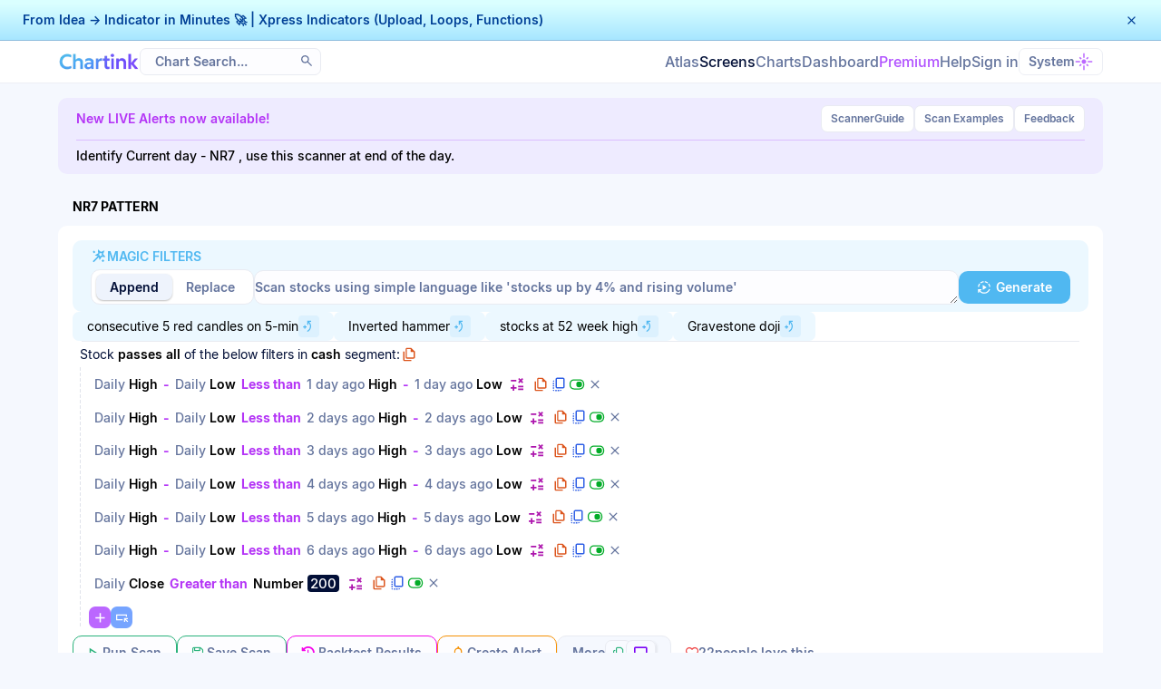

--- FILE ---
content_type: text/html; charset=UTF-8
request_url: https://chartink.com/screener/nr7-pattern
body_size: 13616
content:
<!DOCTYPE html>
<html class="" lang="en">
<head><script type="text/javascript">(window.NREUM||(NREUM={})).init={ajax:{deny_list:["bam.nr-data.net"]},feature_flags:["soft_nav"]};(window.NREUM||(NREUM={})).loader_config={licenseKey:"4f831ebbc0",applicationID:"375583170",browserID:"375591368"};;/*! For license information please see nr-loader-rum-1.307.0.min.js.LICENSE.txt */
(()=>{var e,t,r={163:(e,t,r)=>{"use strict";r.d(t,{j:()=>E});var n=r(384),i=r(1741);var a=r(2555);r(860).K7.genericEvents;const s="experimental.resources",o="register",c=e=>{if(!e||"string"!=typeof e)return!1;try{document.createDocumentFragment().querySelector(e)}catch{return!1}return!0};var d=r(2614),u=r(944),l=r(8122);const f="[data-nr-mask]",g=e=>(0,l.a)(e,(()=>{const e={feature_flags:[],experimental:{allow_registered_children:!1,resources:!1},mask_selector:"*",block_selector:"[data-nr-block]",mask_input_options:{color:!1,date:!1,"datetime-local":!1,email:!1,month:!1,number:!1,range:!1,search:!1,tel:!1,text:!1,time:!1,url:!1,week:!1,textarea:!1,select:!1,password:!0}};return{ajax:{deny_list:void 0,block_internal:!0,enabled:!0,autoStart:!0},api:{get allow_registered_children(){return e.feature_flags.includes(o)||e.experimental.allow_registered_children},set allow_registered_children(t){e.experimental.allow_registered_children=t},duplicate_registered_data:!1},browser_consent_mode:{enabled:!1},distributed_tracing:{enabled:void 0,exclude_newrelic_header:void 0,cors_use_newrelic_header:void 0,cors_use_tracecontext_headers:void 0,allowed_origins:void 0},get feature_flags(){return e.feature_flags},set feature_flags(t){e.feature_flags=t},generic_events:{enabled:!0,autoStart:!0},harvest:{interval:30},jserrors:{enabled:!0,autoStart:!0},logging:{enabled:!0,autoStart:!0},metrics:{enabled:!0,autoStart:!0},obfuscate:void 0,page_action:{enabled:!0},page_view_event:{enabled:!0,autoStart:!0},page_view_timing:{enabled:!0,autoStart:!0},performance:{capture_marks:!1,capture_measures:!1,capture_detail:!0,resources:{get enabled(){return e.feature_flags.includes(s)||e.experimental.resources},set enabled(t){e.experimental.resources=t},asset_types:[],first_party_domains:[],ignore_newrelic:!0}},privacy:{cookies_enabled:!0},proxy:{assets:void 0,beacon:void 0},session:{expiresMs:d.wk,inactiveMs:d.BB},session_replay:{autoStart:!0,enabled:!1,preload:!1,sampling_rate:10,error_sampling_rate:100,collect_fonts:!1,inline_images:!1,fix_stylesheets:!0,mask_all_inputs:!0,get mask_text_selector(){return e.mask_selector},set mask_text_selector(t){c(t)?e.mask_selector="".concat(t,",").concat(f):""===t||null===t?e.mask_selector=f:(0,u.R)(5,t)},get block_class(){return"nr-block"},get ignore_class(){return"nr-ignore"},get mask_text_class(){return"nr-mask"},get block_selector(){return e.block_selector},set block_selector(t){c(t)?e.block_selector+=",".concat(t):""!==t&&(0,u.R)(6,t)},get mask_input_options(){return e.mask_input_options},set mask_input_options(t){t&&"object"==typeof t?e.mask_input_options={...t,password:!0}:(0,u.R)(7,t)}},session_trace:{enabled:!0,autoStart:!0},soft_navigations:{enabled:!0,autoStart:!0},spa:{enabled:!0,autoStart:!0},ssl:void 0,user_actions:{enabled:!0,elementAttributes:["id","className","tagName","type"]}}})());var p=r(6154),m=r(9324);let h=0;const v={buildEnv:m.F3,distMethod:m.Xs,version:m.xv,originTime:p.WN},b={consented:!1},y={appMetadata:{},get consented(){return this.session?.state?.consent||b.consented},set consented(e){b.consented=e},customTransaction:void 0,denyList:void 0,disabled:!1,harvester:void 0,isolatedBacklog:!1,isRecording:!1,loaderType:void 0,maxBytes:3e4,obfuscator:void 0,onerror:void 0,ptid:void 0,releaseIds:{},session:void 0,timeKeeper:void 0,registeredEntities:[],jsAttributesMetadata:{bytes:0},get harvestCount(){return++h}},_=e=>{const t=(0,l.a)(e,y),r=Object.keys(v).reduce((e,t)=>(e[t]={value:v[t],writable:!1,configurable:!0,enumerable:!0},e),{});return Object.defineProperties(t,r)};var w=r(5701);const x=e=>{const t=e.startsWith("http");e+="/",r.p=t?e:"https://"+e};var R=r(7836),k=r(3241);const A={accountID:void 0,trustKey:void 0,agentID:void 0,licenseKey:void 0,applicationID:void 0,xpid:void 0},S=e=>(0,l.a)(e,A),T=new Set;function E(e,t={},r,s){let{init:o,info:c,loader_config:d,runtime:u={},exposed:l=!0}=t;if(!c){const e=(0,n.pV)();o=e.init,c=e.info,d=e.loader_config}e.init=g(o||{}),e.loader_config=S(d||{}),c.jsAttributes??={},p.bv&&(c.jsAttributes.isWorker=!0),e.info=(0,a.D)(c);const f=e.init,m=[c.beacon,c.errorBeacon];T.has(e.agentIdentifier)||(f.proxy.assets&&(x(f.proxy.assets),m.push(f.proxy.assets)),f.proxy.beacon&&m.push(f.proxy.beacon),e.beacons=[...m],function(e){const t=(0,n.pV)();Object.getOwnPropertyNames(i.W.prototype).forEach(r=>{const n=i.W.prototype[r];if("function"!=typeof n||"constructor"===n)return;let a=t[r];e[r]&&!1!==e.exposed&&"micro-agent"!==e.runtime?.loaderType&&(t[r]=(...t)=>{const n=e[r](...t);return a?a(...t):n})})}(e),(0,n.US)("activatedFeatures",w.B)),u.denyList=[...f.ajax.deny_list||[],...f.ajax.block_internal?m:[]],u.ptid=e.agentIdentifier,u.loaderType=r,e.runtime=_(u),T.has(e.agentIdentifier)||(e.ee=R.ee.get(e.agentIdentifier),e.exposed=l,(0,k.W)({agentIdentifier:e.agentIdentifier,drained:!!w.B?.[e.agentIdentifier],type:"lifecycle",name:"initialize",feature:void 0,data:e.config})),T.add(e.agentIdentifier)}},384:(e,t,r)=>{"use strict";r.d(t,{NT:()=>s,US:()=>u,Zm:()=>o,bQ:()=>d,dV:()=>c,pV:()=>l});var n=r(6154),i=r(1863),a=r(1910);const s={beacon:"bam.nr-data.net",errorBeacon:"bam.nr-data.net"};function o(){return n.gm.NREUM||(n.gm.NREUM={}),void 0===n.gm.newrelic&&(n.gm.newrelic=n.gm.NREUM),n.gm.NREUM}function c(){let e=o();return e.o||(e.o={ST:n.gm.setTimeout,SI:n.gm.setImmediate||n.gm.setInterval,CT:n.gm.clearTimeout,XHR:n.gm.XMLHttpRequest,REQ:n.gm.Request,EV:n.gm.Event,PR:n.gm.Promise,MO:n.gm.MutationObserver,FETCH:n.gm.fetch,WS:n.gm.WebSocket},(0,a.i)(...Object.values(e.o))),e}function d(e,t){let r=o();r.initializedAgents??={},t.initializedAt={ms:(0,i.t)(),date:new Date},r.initializedAgents[e]=t}function u(e,t){o()[e]=t}function l(){return function(){let e=o();const t=e.info||{};e.info={beacon:s.beacon,errorBeacon:s.errorBeacon,...t}}(),function(){let e=o();const t=e.init||{};e.init={...t}}(),c(),function(){let e=o();const t=e.loader_config||{};e.loader_config={...t}}(),o()}},782:(e,t,r)=>{"use strict";r.d(t,{T:()=>n});const n=r(860).K7.pageViewTiming},860:(e,t,r)=>{"use strict";r.d(t,{$J:()=>u,K7:()=>c,P3:()=>d,XX:()=>i,Yy:()=>o,df:()=>a,qY:()=>n,v4:()=>s});const n="events",i="jserrors",a="browser/blobs",s="rum",o="browser/logs",c={ajax:"ajax",genericEvents:"generic_events",jserrors:i,logging:"logging",metrics:"metrics",pageAction:"page_action",pageViewEvent:"page_view_event",pageViewTiming:"page_view_timing",sessionReplay:"session_replay",sessionTrace:"session_trace",softNav:"soft_navigations",spa:"spa"},d={[c.pageViewEvent]:1,[c.pageViewTiming]:2,[c.metrics]:3,[c.jserrors]:4,[c.spa]:5,[c.ajax]:6,[c.sessionTrace]:7,[c.softNav]:8,[c.sessionReplay]:9,[c.logging]:10,[c.genericEvents]:11},u={[c.pageViewEvent]:s,[c.pageViewTiming]:n,[c.ajax]:n,[c.spa]:n,[c.softNav]:n,[c.metrics]:i,[c.jserrors]:i,[c.sessionTrace]:a,[c.sessionReplay]:a,[c.logging]:o,[c.genericEvents]:"ins"}},944:(e,t,r)=>{"use strict";r.d(t,{R:()=>i});var n=r(3241);function i(e,t){"function"==typeof console.debug&&(console.debug("New Relic Warning: https://github.com/newrelic/newrelic-browser-agent/blob/main/docs/warning-codes.md#".concat(e),t),(0,n.W)({agentIdentifier:null,drained:null,type:"data",name:"warn",feature:"warn",data:{code:e,secondary:t}}))}},1687:(e,t,r)=>{"use strict";r.d(t,{Ak:()=>d,Ze:()=>f,x3:()=>u});var n=r(3241),i=r(7836),a=r(3606),s=r(860),o=r(2646);const c={};function d(e,t){const r={staged:!1,priority:s.P3[t]||0};l(e),c[e].get(t)||c[e].set(t,r)}function u(e,t){e&&c[e]&&(c[e].get(t)&&c[e].delete(t),p(e,t,!1),c[e].size&&g(e))}function l(e){if(!e)throw new Error("agentIdentifier required");c[e]||(c[e]=new Map)}function f(e="",t="feature",r=!1){if(l(e),!e||!c[e].get(t)||r)return p(e,t);c[e].get(t).staged=!0,g(e)}function g(e){const t=Array.from(c[e]);t.every(([e,t])=>t.staged)&&(t.sort((e,t)=>e[1].priority-t[1].priority),t.forEach(([t])=>{c[e].delete(t),p(e,t)}))}function p(e,t,r=!0){const s=e?i.ee.get(e):i.ee,c=a.i.handlers;if(!s.aborted&&s.backlog&&c){if((0,n.W)({agentIdentifier:e,type:"lifecycle",name:"drain",feature:t}),r){const e=s.backlog[t],r=c[t];if(r){for(let t=0;e&&t<e.length;++t)m(e[t],r);Object.entries(r).forEach(([e,t])=>{Object.values(t||{}).forEach(t=>{t[0]?.on&&t[0]?.context()instanceof o.y&&t[0].on(e,t[1])})})}}s.isolatedBacklog||delete c[t],s.backlog[t]=null,s.emit("drain-"+t,[])}}function m(e,t){var r=e[1];Object.values(t[r]||{}).forEach(t=>{var r=e[0];if(t[0]===r){var n=t[1],i=e[3],a=e[2];n.apply(i,a)}})}},1738:(e,t,r)=>{"use strict";r.d(t,{U:()=>g,Y:()=>f});var n=r(3241),i=r(9908),a=r(1863),s=r(944),o=r(5701),c=r(3969),d=r(8362),u=r(860),l=r(4261);function f(e,t,r,a){const f=a||r;!f||f[e]&&f[e]!==d.d.prototype[e]||(f[e]=function(){(0,i.p)(c.xV,["API/"+e+"/called"],void 0,u.K7.metrics,r.ee),(0,n.W)({agentIdentifier:r.agentIdentifier,drained:!!o.B?.[r.agentIdentifier],type:"data",name:"api",feature:l.Pl+e,data:{}});try{return t.apply(this,arguments)}catch(e){(0,s.R)(23,e)}})}function g(e,t,r,n,s){const o=e.info;null===r?delete o.jsAttributes[t]:o.jsAttributes[t]=r,(s||null===r)&&(0,i.p)(l.Pl+n,[(0,a.t)(),t,r],void 0,"session",e.ee)}},1741:(e,t,r)=>{"use strict";r.d(t,{W:()=>a});var n=r(944),i=r(4261);class a{#e(e,...t){if(this[e]!==a.prototype[e])return this[e](...t);(0,n.R)(35,e)}addPageAction(e,t){return this.#e(i.hG,e,t)}register(e){return this.#e(i.eY,e)}recordCustomEvent(e,t){return this.#e(i.fF,e,t)}setPageViewName(e,t){return this.#e(i.Fw,e,t)}setCustomAttribute(e,t,r){return this.#e(i.cD,e,t,r)}noticeError(e,t){return this.#e(i.o5,e,t)}setUserId(e,t=!1){return this.#e(i.Dl,e,t)}setApplicationVersion(e){return this.#e(i.nb,e)}setErrorHandler(e){return this.#e(i.bt,e)}addRelease(e,t){return this.#e(i.k6,e,t)}log(e,t){return this.#e(i.$9,e,t)}start(){return this.#e(i.d3)}finished(e){return this.#e(i.BL,e)}recordReplay(){return this.#e(i.CH)}pauseReplay(){return this.#e(i.Tb)}addToTrace(e){return this.#e(i.U2,e)}setCurrentRouteName(e){return this.#e(i.PA,e)}interaction(e){return this.#e(i.dT,e)}wrapLogger(e,t,r){return this.#e(i.Wb,e,t,r)}measure(e,t){return this.#e(i.V1,e,t)}consent(e){return this.#e(i.Pv,e)}}},1863:(e,t,r)=>{"use strict";function n(){return Math.floor(performance.now())}r.d(t,{t:()=>n})},1910:(e,t,r)=>{"use strict";r.d(t,{i:()=>a});var n=r(944);const i=new Map;function a(...e){return e.every(e=>{if(i.has(e))return i.get(e);const t="function"==typeof e?e.toString():"",r=t.includes("[native code]"),a=t.includes("nrWrapper");return r||a||(0,n.R)(64,e?.name||t),i.set(e,r),r})}},2555:(e,t,r)=>{"use strict";r.d(t,{D:()=>o,f:()=>s});var n=r(384),i=r(8122);const a={beacon:n.NT.beacon,errorBeacon:n.NT.errorBeacon,licenseKey:void 0,applicationID:void 0,sa:void 0,queueTime:void 0,applicationTime:void 0,ttGuid:void 0,user:void 0,account:void 0,product:void 0,extra:void 0,jsAttributes:{},userAttributes:void 0,atts:void 0,transactionName:void 0,tNamePlain:void 0};function s(e){try{return!!e.licenseKey&&!!e.errorBeacon&&!!e.applicationID}catch(e){return!1}}const o=e=>(0,i.a)(e,a)},2614:(e,t,r)=>{"use strict";r.d(t,{BB:()=>s,H3:()=>n,g:()=>d,iL:()=>c,tS:()=>o,uh:()=>i,wk:()=>a});const n="NRBA",i="SESSION",a=144e5,s=18e5,o={STARTED:"session-started",PAUSE:"session-pause",RESET:"session-reset",RESUME:"session-resume",UPDATE:"session-update"},c={SAME_TAB:"same-tab",CROSS_TAB:"cross-tab"},d={OFF:0,FULL:1,ERROR:2}},2646:(e,t,r)=>{"use strict";r.d(t,{y:()=>n});class n{constructor(e){this.contextId=e}}},2843:(e,t,r)=>{"use strict";r.d(t,{G:()=>a,u:()=>i});var n=r(3878);function i(e,t=!1,r,i){(0,n.DD)("visibilitychange",function(){if(t)return void("hidden"===document.visibilityState&&e());e(document.visibilityState)},r,i)}function a(e,t,r){(0,n.sp)("pagehide",e,t,r)}},3241:(e,t,r)=>{"use strict";r.d(t,{W:()=>a});var n=r(6154);const i="newrelic";function a(e={}){try{n.gm.dispatchEvent(new CustomEvent(i,{detail:e}))}catch(e){}}},3606:(e,t,r)=>{"use strict";r.d(t,{i:()=>a});var n=r(9908);a.on=s;var i=a.handlers={};function a(e,t,r,a){s(a||n.d,i,e,t,r)}function s(e,t,r,i,a){a||(a="feature"),e||(e=n.d);var s=t[a]=t[a]||{};(s[r]=s[r]||[]).push([e,i])}},3878:(e,t,r)=>{"use strict";function n(e,t){return{capture:e,passive:!1,signal:t}}function i(e,t,r=!1,i){window.addEventListener(e,t,n(r,i))}function a(e,t,r=!1,i){document.addEventListener(e,t,n(r,i))}r.d(t,{DD:()=>a,jT:()=>n,sp:()=>i})},3969:(e,t,r)=>{"use strict";r.d(t,{TZ:()=>n,XG:()=>o,rs:()=>i,xV:()=>s,z_:()=>a});const n=r(860).K7.metrics,i="sm",a="cm",s="storeSupportabilityMetrics",o="storeEventMetrics"},4234:(e,t,r)=>{"use strict";r.d(t,{W:()=>a});var n=r(7836),i=r(1687);class a{constructor(e,t){this.agentIdentifier=e,this.ee=n.ee.get(e),this.featureName=t,this.blocked=!1}deregisterDrain(){(0,i.x3)(this.agentIdentifier,this.featureName)}}},4261:(e,t,r)=>{"use strict";r.d(t,{$9:()=>d,BL:()=>o,CH:()=>g,Dl:()=>_,Fw:()=>y,PA:()=>h,Pl:()=>n,Pv:()=>k,Tb:()=>l,U2:()=>a,V1:()=>R,Wb:()=>x,bt:()=>b,cD:()=>v,d3:()=>w,dT:()=>c,eY:()=>p,fF:()=>f,hG:()=>i,k6:()=>s,nb:()=>m,o5:()=>u});const n="api-",i="addPageAction",a="addToTrace",s="addRelease",o="finished",c="interaction",d="log",u="noticeError",l="pauseReplay",f="recordCustomEvent",g="recordReplay",p="register",m="setApplicationVersion",h="setCurrentRouteName",v="setCustomAttribute",b="setErrorHandler",y="setPageViewName",_="setUserId",w="start",x="wrapLogger",R="measure",k="consent"},5289:(e,t,r)=>{"use strict";r.d(t,{GG:()=>s,Qr:()=>c,sB:()=>o});var n=r(3878),i=r(6389);function a(){return"undefined"==typeof document||"complete"===document.readyState}function s(e,t){if(a())return e();const r=(0,i.J)(e),s=setInterval(()=>{a()&&(clearInterval(s),r())},500);(0,n.sp)("load",r,t)}function o(e){if(a())return e();(0,n.DD)("DOMContentLoaded",e)}function c(e){if(a())return e();(0,n.sp)("popstate",e)}},5607:(e,t,r)=>{"use strict";r.d(t,{W:()=>n});const n=(0,r(9566).bz)()},5701:(e,t,r)=>{"use strict";r.d(t,{B:()=>a,t:()=>s});var n=r(3241);const i=new Set,a={};function s(e,t){const r=t.agentIdentifier;a[r]??={},e&&"object"==typeof e&&(i.has(r)||(t.ee.emit("rumresp",[e]),a[r]=e,i.add(r),(0,n.W)({agentIdentifier:r,loaded:!0,drained:!0,type:"lifecycle",name:"load",feature:void 0,data:e})))}},6154:(e,t,r)=>{"use strict";r.d(t,{OF:()=>c,RI:()=>i,WN:()=>u,bv:()=>a,eN:()=>l,gm:()=>s,mw:()=>o,sb:()=>d});var n=r(1863);const i="undefined"!=typeof window&&!!window.document,a="undefined"!=typeof WorkerGlobalScope&&("undefined"!=typeof self&&self instanceof WorkerGlobalScope&&self.navigator instanceof WorkerNavigator||"undefined"!=typeof globalThis&&globalThis instanceof WorkerGlobalScope&&globalThis.navigator instanceof WorkerNavigator),s=i?window:"undefined"!=typeof WorkerGlobalScope&&("undefined"!=typeof self&&self instanceof WorkerGlobalScope&&self||"undefined"!=typeof globalThis&&globalThis instanceof WorkerGlobalScope&&globalThis),o=Boolean("hidden"===s?.document?.visibilityState),c=/iPad|iPhone|iPod/.test(s.navigator?.userAgent),d=c&&"undefined"==typeof SharedWorker,u=((()=>{const e=s.navigator?.userAgent?.match(/Firefox[/\s](\d+\.\d+)/);Array.isArray(e)&&e.length>=2&&e[1]})(),Date.now()-(0,n.t)()),l=()=>"undefined"!=typeof PerformanceNavigationTiming&&s?.performance?.getEntriesByType("navigation")?.[0]?.responseStart},6389:(e,t,r)=>{"use strict";function n(e,t=500,r={}){const n=r?.leading||!1;let i;return(...r)=>{n&&void 0===i&&(e.apply(this,r),i=setTimeout(()=>{i=clearTimeout(i)},t)),n||(clearTimeout(i),i=setTimeout(()=>{e.apply(this,r)},t))}}function i(e){let t=!1;return(...r)=>{t||(t=!0,e.apply(this,r))}}r.d(t,{J:()=>i,s:()=>n})},6630:(e,t,r)=>{"use strict";r.d(t,{T:()=>n});const n=r(860).K7.pageViewEvent},7699:(e,t,r)=>{"use strict";r.d(t,{It:()=>a,KC:()=>o,No:()=>i,qh:()=>s});var n=r(860);const i=16e3,a=1e6,s="SESSION_ERROR",o={[n.K7.logging]:!0,[n.K7.genericEvents]:!1,[n.K7.jserrors]:!1,[n.K7.ajax]:!1}},7836:(e,t,r)=>{"use strict";r.d(t,{P:()=>o,ee:()=>c});var n=r(384),i=r(8990),a=r(2646),s=r(5607);const o="nr@context:".concat(s.W),c=function e(t,r){var n={},s={},u={},l=!1;try{l=16===r.length&&d.initializedAgents?.[r]?.runtime.isolatedBacklog}catch(e){}var f={on:p,addEventListener:p,removeEventListener:function(e,t){var r=n[e];if(!r)return;for(var i=0;i<r.length;i++)r[i]===t&&r.splice(i,1)},emit:function(e,r,n,i,a){!1!==a&&(a=!0);if(c.aborted&&!i)return;t&&a&&t.emit(e,r,n);var o=g(n);m(e).forEach(e=>{e.apply(o,r)});var d=v()[s[e]];d&&d.push([f,e,r,o]);return o},get:h,listeners:m,context:g,buffer:function(e,t){const r=v();if(t=t||"feature",f.aborted)return;Object.entries(e||{}).forEach(([e,n])=>{s[n]=t,t in r||(r[t]=[])})},abort:function(){f._aborted=!0,Object.keys(f.backlog).forEach(e=>{delete f.backlog[e]})},isBuffering:function(e){return!!v()[s[e]]},debugId:r,backlog:l?{}:t&&"object"==typeof t.backlog?t.backlog:{},isolatedBacklog:l};return Object.defineProperty(f,"aborted",{get:()=>{let e=f._aborted||!1;return e||(t&&(e=t.aborted),e)}}),f;function g(e){return e&&e instanceof a.y?e:e?(0,i.I)(e,o,()=>new a.y(o)):new a.y(o)}function p(e,t){n[e]=m(e).concat(t)}function m(e){return n[e]||[]}function h(t){return u[t]=u[t]||e(f,t)}function v(){return f.backlog}}(void 0,"globalEE"),d=(0,n.Zm)();d.ee||(d.ee=c)},8122:(e,t,r)=>{"use strict";r.d(t,{a:()=>i});var n=r(944);function i(e,t){try{if(!e||"object"!=typeof e)return(0,n.R)(3);if(!t||"object"!=typeof t)return(0,n.R)(4);const r=Object.create(Object.getPrototypeOf(t),Object.getOwnPropertyDescriptors(t)),a=0===Object.keys(r).length?e:r;for(let s in a)if(void 0!==e[s])try{if(null===e[s]){r[s]=null;continue}Array.isArray(e[s])&&Array.isArray(t[s])?r[s]=Array.from(new Set([...e[s],...t[s]])):"object"==typeof e[s]&&"object"==typeof t[s]?r[s]=i(e[s],t[s]):r[s]=e[s]}catch(e){r[s]||(0,n.R)(1,e)}return r}catch(e){(0,n.R)(2,e)}}},8362:(e,t,r)=>{"use strict";r.d(t,{d:()=>a});var n=r(9566),i=r(1741);class a extends i.W{agentIdentifier=(0,n.LA)(16)}},8374:(e,t,r)=>{r.nc=(()=>{try{return document?.currentScript?.nonce}catch(e){}return""})()},8990:(e,t,r)=>{"use strict";r.d(t,{I:()=>i});var n=Object.prototype.hasOwnProperty;function i(e,t,r){if(n.call(e,t))return e[t];var i=r();if(Object.defineProperty&&Object.keys)try{return Object.defineProperty(e,t,{value:i,writable:!0,enumerable:!1}),i}catch(e){}return e[t]=i,i}},9324:(e,t,r)=>{"use strict";r.d(t,{F3:()=>i,Xs:()=>a,xv:()=>n});const n="1.307.0",i="PROD",a="CDN"},9566:(e,t,r)=>{"use strict";r.d(t,{LA:()=>o,bz:()=>s});var n=r(6154);const i="xxxxxxxx-xxxx-4xxx-yxxx-xxxxxxxxxxxx";function a(e,t){return e?15&e[t]:16*Math.random()|0}function s(){const e=n.gm?.crypto||n.gm?.msCrypto;let t,r=0;return e&&e.getRandomValues&&(t=e.getRandomValues(new Uint8Array(30))),i.split("").map(e=>"x"===e?a(t,r++).toString(16):"y"===e?(3&a()|8).toString(16):e).join("")}function o(e){const t=n.gm?.crypto||n.gm?.msCrypto;let r,i=0;t&&t.getRandomValues&&(r=t.getRandomValues(new Uint8Array(e)));const s=[];for(var o=0;o<e;o++)s.push(a(r,i++).toString(16));return s.join("")}},9908:(e,t,r)=>{"use strict";r.d(t,{d:()=>n,p:()=>i});var n=r(7836).ee.get("handle");function i(e,t,r,i,a){a?(a.buffer([e],i),a.emit(e,t,r)):(n.buffer([e],i),n.emit(e,t,r))}}},n={};function i(e){var t=n[e];if(void 0!==t)return t.exports;var a=n[e]={exports:{}};return r[e](a,a.exports,i),a.exports}i.m=r,i.d=(e,t)=>{for(var r in t)i.o(t,r)&&!i.o(e,r)&&Object.defineProperty(e,r,{enumerable:!0,get:t[r]})},i.f={},i.e=e=>Promise.all(Object.keys(i.f).reduce((t,r)=>(i.f[r](e,t),t),[])),i.u=e=>"nr-rum-1.307.0.min.js",i.o=(e,t)=>Object.prototype.hasOwnProperty.call(e,t),e={},t="NRBA-1.307.0.PROD:",i.l=(r,n,a,s)=>{if(e[r])e[r].push(n);else{var o,c;if(void 0!==a)for(var d=document.getElementsByTagName("script"),u=0;u<d.length;u++){var l=d[u];if(l.getAttribute("src")==r||l.getAttribute("data-webpack")==t+a){o=l;break}}if(!o){c=!0;var f={296:"sha512-3EXXyZqgAupfCzApe8jx8MLgGn3TbzhyI1Jve2HiIeHZU3eYpQT4hF0fMRkBBDdQT8+b9YmzmeYUZ4Q/8KBSNg=="};(o=document.createElement("script")).charset="utf-8",i.nc&&o.setAttribute("nonce",i.nc),o.setAttribute("data-webpack",t+a),o.src=r,0!==o.src.indexOf(window.location.origin+"/")&&(o.crossOrigin="anonymous"),f[s]&&(o.integrity=f[s])}e[r]=[n];var g=(t,n)=>{o.onerror=o.onload=null,clearTimeout(p);var i=e[r];if(delete e[r],o.parentNode&&o.parentNode.removeChild(o),i&&i.forEach(e=>e(n)),t)return t(n)},p=setTimeout(g.bind(null,void 0,{type:"timeout",target:o}),12e4);o.onerror=g.bind(null,o.onerror),o.onload=g.bind(null,o.onload),c&&document.head.appendChild(o)}},i.r=e=>{"undefined"!=typeof Symbol&&Symbol.toStringTag&&Object.defineProperty(e,Symbol.toStringTag,{value:"Module"}),Object.defineProperty(e,"__esModule",{value:!0})},i.p="https://js-agent.newrelic.com/",(()=>{var e={374:0,840:0};i.f.j=(t,r)=>{var n=i.o(e,t)?e[t]:void 0;if(0!==n)if(n)r.push(n[2]);else{var a=new Promise((r,i)=>n=e[t]=[r,i]);r.push(n[2]=a);var s=i.p+i.u(t),o=new Error;i.l(s,r=>{if(i.o(e,t)&&(0!==(n=e[t])&&(e[t]=void 0),n)){var a=r&&("load"===r.type?"missing":r.type),s=r&&r.target&&r.target.src;o.message="Loading chunk "+t+" failed: ("+a+": "+s+")",o.name="ChunkLoadError",o.type=a,o.request=s,n[1](o)}},"chunk-"+t,t)}};var t=(t,r)=>{var n,a,[s,o,c]=r,d=0;if(s.some(t=>0!==e[t])){for(n in o)i.o(o,n)&&(i.m[n]=o[n]);if(c)c(i)}for(t&&t(r);d<s.length;d++)a=s[d],i.o(e,a)&&e[a]&&e[a][0](),e[a]=0},r=self["webpackChunk:NRBA-1.307.0.PROD"]=self["webpackChunk:NRBA-1.307.0.PROD"]||[];r.forEach(t.bind(null,0)),r.push=t.bind(null,r.push.bind(r))})(),(()=>{"use strict";i(8374);var e=i(8362),t=i(860);const r=Object.values(t.K7);var n=i(163);var a=i(9908),s=i(1863),o=i(4261),c=i(1738);var d=i(1687),u=i(4234),l=i(5289),f=i(6154),g=i(944),p=i(384);const m=e=>f.RI&&!0===e?.privacy.cookies_enabled;function h(e){return!!(0,p.dV)().o.MO&&m(e)&&!0===e?.session_trace.enabled}var v=i(6389),b=i(7699);class y extends u.W{constructor(e,t){super(e.agentIdentifier,t),this.agentRef=e,this.abortHandler=void 0,this.featAggregate=void 0,this.loadedSuccessfully=void 0,this.onAggregateImported=new Promise(e=>{this.loadedSuccessfully=e}),this.deferred=Promise.resolve(),!1===e.init[this.featureName].autoStart?this.deferred=new Promise((t,r)=>{this.ee.on("manual-start-all",(0,v.J)(()=>{(0,d.Ak)(e.agentIdentifier,this.featureName),t()}))}):(0,d.Ak)(e.agentIdentifier,t)}importAggregator(e,t,r={}){if(this.featAggregate)return;const n=async()=>{let n;await this.deferred;try{if(m(e.init)){const{setupAgentSession:t}=await i.e(296).then(i.bind(i,3305));n=t(e)}}catch(e){(0,g.R)(20,e),this.ee.emit("internal-error",[e]),(0,a.p)(b.qh,[e],void 0,this.featureName,this.ee)}try{if(!this.#t(this.featureName,n,e.init))return(0,d.Ze)(this.agentIdentifier,this.featureName),void this.loadedSuccessfully(!1);const{Aggregate:i}=await t();this.featAggregate=new i(e,r),e.runtime.harvester.initializedAggregates.push(this.featAggregate),this.loadedSuccessfully(!0)}catch(e){(0,g.R)(34,e),this.abortHandler?.(),(0,d.Ze)(this.agentIdentifier,this.featureName,!0),this.loadedSuccessfully(!1),this.ee&&this.ee.abort()}};f.RI?(0,l.GG)(()=>n(),!0):n()}#t(e,r,n){if(this.blocked)return!1;switch(e){case t.K7.sessionReplay:return h(n)&&!!r;case t.K7.sessionTrace:return!!r;default:return!0}}}var _=i(6630),w=i(2614),x=i(3241);class R extends y{static featureName=_.T;constructor(e){var t;super(e,_.T),this.setupInspectionEvents(e.agentIdentifier),t=e,(0,c.Y)(o.Fw,function(e,r){"string"==typeof e&&("/"!==e.charAt(0)&&(e="/"+e),t.runtime.customTransaction=(r||"http://custom.transaction")+e,(0,a.p)(o.Pl+o.Fw,[(0,s.t)()],void 0,void 0,t.ee))},t),this.importAggregator(e,()=>i.e(296).then(i.bind(i,3943)))}setupInspectionEvents(e){const t=(t,r)=>{t&&(0,x.W)({agentIdentifier:e,timeStamp:t.timeStamp,loaded:"complete"===t.target.readyState,type:"window",name:r,data:t.target.location+""})};(0,l.sB)(e=>{t(e,"DOMContentLoaded")}),(0,l.GG)(e=>{t(e,"load")}),(0,l.Qr)(e=>{t(e,"navigate")}),this.ee.on(w.tS.UPDATE,(t,r)=>{(0,x.W)({agentIdentifier:e,type:"lifecycle",name:"session",data:r})})}}class k extends e.d{constructor(e){var t;(super(),f.gm)?(this.features={},(0,p.bQ)(this.agentIdentifier,this),this.desiredFeatures=new Set(e.features||[]),this.desiredFeatures.add(R),(0,n.j)(this,e,e.loaderType||"agent"),t=this,(0,c.Y)(o.cD,function(e,r,n=!1){if("string"==typeof e){if(["string","number","boolean"].includes(typeof r)||null===r)return(0,c.U)(t,e,r,o.cD,n);(0,g.R)(40,typeof r)}else(0,g.R)(39,typeof e)},t),function(e){(0,c.Y)(o.Dl,function(t,r=!1){if("string"!=typeof t&&null!==t)return void(0,g.R)(41,typeof t);const n=e.info.jsAttributes["enduser.id"];r&&null!=n&&n!==t?(0,a.p)(o.Pl+"setUserIdAndResetSession",[t],void 0,"session",e.ee):(0,c.U)(e,"enduser.id",t,o.Dl,!0)},e)}(this),function(e){(0,c.Y)(o.nb,function(t){if("string"==typeof t||null===t)return(0,c.U)(e,"application.version",t,o.nb,!1);(0,g.R)(42,typeof t)},e)}(this),function(e){(0,c.Y)(o.d3,function(){e.ee.emit("manual-start-all")},e)}(this),function(e){(0,c.Y)(o.Pv,function(t=!0){if("boolean"==typeof t){if((0,a.p)(o.Pl+o.Pv,[t],void 0,"session",e.ee),e.runtime.consented=t,t){const t=e.features.page_view_event;t.onAggregateImported.then(e=>{const r=t.featAggregate;e&&!r.sentRum&&r.sendRum()})}}else(0,g.R)(65,typeof t)},e)}(this),this.run()):(0,g.R)(21)}get config(){return{info:this.info,init:this.init,loader_config:this.loader_config,runtime:this.runtime}}get api(){return this}run(){try{const e=function(e){const t={};return r.forEach(r=>{t[r]=!!e[r]?.enabled}),t}(this.init),n=[...this.desiredFeatures];n.sort((e,r)=>t.P3[e.featureName]-t.P3[r.featureName]),n.forEach(r=>{if(!e[r.featureName]&&r.featureName!==t.K7.pageViewEvent)return;if(r.featureName===t.K7.spa)return void(0,g.R)(67);const n=function(e){switch(e){case t.K7.ajax:return[t.K7.jserrors];case t.K7.sessionTrace:return[t.K7.ajax,t.K7.pageViewEvent];case t.K7.sessionReplay:return[t.K7.sessionTrace];case t.K7.pageViewTiming:return[t.K7.pageViewEvent];default:return[]}}(r.featureName).filter(e=>!(e in this.features));n.length>0&&(0,g.R)(36,{targetFeature:r.featureName,missingDependencies:n}),this.features[r.featureName]=new r(this)})}catch(e){(0,g.R)(22,e);for(const e in this.features)this.features[e].abortHandler?.();const t=(0,p.Zm)();delete t.initializedAgents[this.agentIdentifier]?.features,delete this.sharedAggregator;return t.ee.get(this.agentIdentifier).abort(),!1}}}var A=i(2843),S=i(782);class T extends y{static featureName=S.T;constructor(e){super(e,S.T),f.RI&&((0,A.u)(()=>(0,a.p)("docHidden",[(0,s.t)()],void 0,S.T,this.ee),!0),(0,A.G)(()=>(0,a.p)("winPagehide",[(0,s.t)()],void 0,S.T,this.ee)),this.importAggregator(e,()=>i.e(296).then(i.bind(i,2117))))}}var E=i(3969);class I extends y{static featureName=E.TZ;constructor(e){super(e,E.TZ),f.RI&&document.addEventListener("securitypolicyviolation",e=>{(0,a.p)(E.xV,["Generic/CSPViolation/Detected"],void 0,this.featureName,this.ee)}),this.importAggregator(e,()=>i.e(296).then(i.bind(i,9623)))}}new k({features:[R,T,I],loaderType:"lite"})})()})();</script>
    <title>NR7 Pattern, Technical Analysis Scanner</title>

    <meta name="csrf-token" content="SDnVWDppZtDeE86LhQzfxM79A4Dy0JatthyKiCFm"/>
    <meta content="width=device-width, initial-scale=1" name="viewport">

    <meta name="distribution" content="Global">
    <meta name="revisit-after" content="7 days">
    <meta name="description"
          content="Identify Current day - NR7 , use this scanner at end of the day. Technical &amp; Fundamental stock screener, scan stocks based on rsi, pe, macd, breakouts, divergence, growth, book vlaue, market cap, dividend yield etc.">
    <meta name="keywords"
          content="NR7 Pattern"/>
    <meta name="google-site-verification" content="h4usgindzD0ZpF_cPcX5yI0GbdgfmkTSdjjgOoyH8Qw"/>


    <meta property="og:locale" content="en_US"/>
    <meta property="og:type" content="website"/>
    <meta property="og:title" content="NR7 Pattern, Technical Analysis Scanner"/>
    <meta property="og:description"
          content="Identify Current day - NR7 , use this scanner at end of the day. Technical &amp; Fundamental stock screener, scan stocks based on rsi, pe, macd, breakouts, divergence, growth, book vlaue, market cap, dividend yield etc.">

    <meta property="og:url" content="https://chartink.com/screener/nr7-pattern"/>
    <meta property="og:site_name" content="Chartink"/>
    <meta property="og:image" content="https://chartink.com/images/og-header.png"/>

    
    <meta name="twitter:card" content="summary"/>
    <meta name="twitter:description"
          content="Identify Current day - NR7 , use this scanner at end of the day. Technical &amp; Fundamental stock screener, scan stocks based on rsi, pe, macd, breakouts, divergence, growth, book vlaue, market cap, dividend yield etc.">
    <meta name="twitter:title" content="NR7 Pattern, Technical Analysis Scanner"/>
    <meta name="twitter:site" content="@chartinkconnect">

    <link rel="icon" href="/favicon.png?v3" type="image/png"/>
    <script async src="https://pagead2.googlesyndication.com/pagead/js/adsbygoogle.js"></script>
    <link href="/css/jquery.timepicker.css" rel="stylesheet">

    <link rel="preload" as="style" href="https://chartink.com/build/assets/app-735bd5b8.css" /><link rel="stylesheet" href="https://chartink.com/build/assets/app-735bd5b8.css" />    <link rel="preload" as="style" href="https://chartink.com/build/assets/index-831d8ed0.css" /><link rel="preload" as="style" href="https://chartink.com/build/assets/vue-clipboard-a4059aa7.css" /><link rel="preload" as="style" href="https://chartink.com/build/assets/lodash-cf24d795.css" /><link rel="preload" as="style" href="https://chartink.com/build/assets/columns-16930bd6.css" /><link rel="preload" as="style" href="https://chartink.com/build/assets/atlas-2bda9611.css" /><link rel="modulepreload" href="https://chartink.com/build/assets/atlas-ea871a98.js" /><link rel="modulepreload" href="https://chartink.com/build/assets/index-23ae3e68.js" /><link rel="modulepreload" href="https://chartink.com/build/assets/vue-clipboard-8efe99cf.js" /><link rel="modulepreload" href="https://chartink.com/build/assets/lodash-6934f1ca.js" /><link rel="modulepreload" href="https://chartink.com/build/assets/columns-fa8f8957.js" /><link rel="modulepreload" href="https://chartink.com/build/assets/ResizeObserver-7379eca1.js" /><link rel="stylesheet" href="https://chartink.com/build/assets/index-831d8ed0.css" /><link rel="stylesheet" href="https://chartink.com/build/assets/vue-clipboard-a4059aa7.css" /><link rel="stylesheet" href="https://chartink.com/build/assets/lodash-cf24d795.css" /><link rel="stylesheet" href="https://chartink.com/build/assets/columns-16930bd6.css" /><link rel="stylesheet" href="https://chartink.com/build/assets/atlas-2bda9611.css" /><script type="module" src="https://chartink.com/build/assets/atlas-ea871a98.js"></script>
    <script>
	(function () {
		/*init default theme*/
		try {
			let LIGHT = 1, DARK = 2, SYSTEM = 3;
			let stored = Number(localStorage.getItem('theme')) || SYSTEM;
			let prefersDark = window.matchMedia && window.matchMedia('(prefers-color-scheme: dark)').matches
			let wantDark = (stored === DARK) || (stored === SYSTEM && prefersDark);
			document.documentElement.classList.toggle('dark', !!wantDark);
		} catch(_) {}
	})();
</script>
    <script>
        // values relevant to scan section
                    window.scanTime = '';
        window.scanBehindByTimeInMins = '';
    </script>

    <script>
        function jump_to_backtest() {
            $('html, body').animate({
                scrollTop: $("#backtest-container").offset().top
            }, 1000);
        }
    </script>

    <!-- Google tag (gtag.js) -->
    <script async src="https://www.googletagmanager.com/gtag/js?id=G-7P3KPC3ZPP"></script>
    <script>
		window.dataLayer = window.dataLayer || [];
		function gtag(){dataLayer.push(arguments);}
		gtag('js', new Date());

		gtag('config', 'G-7P3KPC3ZPP');
    </script>
</head>


<body class="!bg-powder-blue dark:!bg-slate-900">

<div id="root" @click="showCommentToolTip(null), showChartSneak(null),showExplainToolTip(null)">

    <div class="hidden-overlays-select" style="top: 0;left: 0;padding: 0;position: absolute;z-index:1000">
        <hidden-overlays-selects :custom-indicators-json='[]'></hidden-overlays-selects>
    </div>

    <field-comment ref="field-comment"></field-comment>

    <auto-explain ref="auto-explain"></auto-explain>

    <scanner :scan-likes="{&quot;totalLikes&quot;:22,&quot;likedByUser&quot;:false}" :scan-json="{&quot;id&quot;:2821601,&quot;user_id&quot;:201189,&quot;name&quot;:&quot;NR7 Pattern&quot;,&quot;description&quot;:&quot;Identify Current day - NR7 , use this scanner at end of the day.&quot;,&quot;is_private&quot;:false,&quot;created_at&quot;:&quot;2020-08-23T08:05:25.000000Z&quot;,&quot;slug&quot;:&quot;nr7-pattern&quot;,&quot;deleted_at&quot;:null,&quot;scan_category_id&quot;:4,&quot;atlas_json&quot;:&quot;{\&quot;group\&quot;:{\&quot;type\&quot;:3,\&quot;children\&quot;:[{\&quot;id\&quot;:172834,\&quot;type\&quot;:2,\&quot;operation\&quot;:{\&quot;value\&quot;:\&quot;-\&quot;,\&quot;field\&quot;:{\&quot;id\&quot;:172802,\&quot;type\&quot;:2,\&quot;operation\&quot;:{\&quot;value\&quot;:\&quot;&lt;\&quot;,\&quot;field\&quot;:{\&quot;id\&quot;:172800,\&quot;type\&quot;:2,\&quot;operation\&quot;:{\&quot;value\&quot;:\&quot;-\&quot;,\&quot;field\&quot;:{\&quot;id\&quot;:172798,\&quot;type\&quot;:2,\&quot;operation\&quot;:{\&quot;value\&quot;:\&quot;default\&quot;,\&quot;field\&quot;:null},\&quot;parentType\&quot;:null,\&quot;isEnabled\&quot;:true,\&quot;measure\&quot;:{\&quot;value\&quot;:\&quot;low\&quot;,\&quot;type\&quot;:1,\&quot;offset\&quot;:{\&quot;value\&quot;:\&quot;1_days_ago\&quot;,\&quot;intradayOffsetValue\&quot;:\&quot;-0\&quot;},\&quot;parameters\&quot;:[]}}},\&quot;parentType\&quot;:null,\&quot;isEnabled\&quot;:true,\&quot;measure\&quot;:{\&quot;value\&quot;:\&quot;high\&quot;,\&quot;type\&quot;:1,\&quot;offset\&quot;:{\&quot;value\&quot;:\&quot;1_days_ago\&quot;,\&quot;intradayOffsetValue\&quot;:\&quot;-0\&quot;},\&quot;parameters\&quot;:[]}}},\&quot;parentType\&quot;:null,\&quot;isEnabled\&quot;:true,\&quot;measure\&quot;:{\&quot;value\&quot;:\&quot;low\&quot;,\&quot;type\&quot;:1,\&quot;offset\&quot;:{\&quot;value\&quot;:\&quot;0_days_ago\&quot;,\&quot;intradayOffsetValue\&quot;:\&quot;-0\&quot;},\&quot;parameters\&quot;:[]}}},\&quot;parentType\&quot;:null,\&quot;isEnabled\&quot;:true,\&quot;measure\&quot;:{\&quot;value\&quot;:\&quot;high\&quot;,\&quot;type\&quot;:1,\&quot;offset\&quot;:{\&quot;value\&quot;:\&quot;0_days_ago\&quot;,\&quot;intradayOffsetValue\&quot;:\&quot;-0\&quot;},\&quot;parameters\&quot;:[]}},{\&quot;id\&quot;:172836,\&quot;type\&quot;:2,\&quot;operation\&quot;:{\&quot;value\&quot;:\&quot;-\&quot;,\&quot;field\&quot;:{\&quot;id\&quot;:172808,\&quot;type\&quot;:2,\&quot;operation\&quot;:{\&quot;value\&quot;:\&quot;&lt;\&quot;,\&quot;field\&quot;:{\&quot;id\&quot;:172806,\&quot;type\&quot;:2,\&quot;operation\&quot;:{\&quot;value\&quot;:\&quot;-\&quot;,\&quot;field\&quot;:{\&quot;id\&quot;:172804,\&quot;type\&quot;:2,\&quot;operation\&quot;:{\&quot;value\&quot;:\&quot;default\&quot;,\&quot;field\&quot;:null},\&quot;parentType\&quot;:null,\&quot;isEnabled\&quot;:true,\&quot;measure\&quot;:{\&quot;value\&quot;:\&quot;low\&quot;,\&quot;type\&quot;:1,\&quot;offset\&quot;:{\&quot;value\&quot;:\&quot;2_days_ago\&quot;,\&quot;intradayOffsetValue\&quot;:\&quot;-0\&quot;},\&quot;parameters\&quot;:[]}}},\&quot;parentType\&quot;:null,\&quot;isEnabled\&quot;:true,\&quot;measure\&quot;:{\&quot;value\&quot;:\&quot;high\&quot;,\&quot;type\&quot;:1,\&quot;offset\&quot;:{\&quot;value\&quot;:\&quot;2_days_ago\&quot;,\&quot;intradayOffsetValue\&quot;:\&quot;-0\&quot;},\&quot;parameters\&quot;:[]}}},\&quot;parentType\&quot;:null,\&quot;isEnabled\&quot;:true,\&quot;measure\&quot;:{\&quot;value\&quot;:\&quot;low\&quot;,\&quot;type\&quot;:1,\&quot;offset\&quot;:{\&quot;value\&quot;:\&quot;0_days_ago\&quot;,\&quot;intradayOffsetValue\&quot;:\&quot;-0\&quot;},\&quot;parameters\&quot;:[]}}},\&quot;parentType\&quot;:null,\&quot;isEnabled\&quot;:true,\&quot;measure\&quot;:{\&quot;value\&quot;:\&quot;high\&quot;,\&quot;type\&quot;:1,\&quot;offset\&quot;:{\&quot;value\&quot;:\&quot;0_days_ago\&quot;,\&quot;intradayOffsetValue\&quot;:\&quot;-0\&quot;},\&quot;parameters\&quot;:[]}},{\&quot;id\&quot;:172838,\&quot;type\&quot;:2,\&quot;operation\&quot;:{\&quot;value\&quot;:\&quot;-\&quot;,\&quot;field\&quot;:{\&quot;id\&quot;:172814,\&quot;type\&quot;:2,\&quot;operation\&quot;:{\&quot;value\&quot;:\&quot;&lt;\&quot;,\&quot;field\&quot;:{\&quot;id\&quot;:172812,\&quot;type\&quot;:2,\&quot;operation\&quot;:{\&quot;value\&quot;:\&quot;-\&quot;,\&quot;field\&quot;:{\&quot;id\&quot;:172810,\&quot;type\&quot;:2,\&quot;operation\&quot;:{\&quot;value\&quot;:\&quot;default\&quot;,\&quot;field\&quot;:null},\&quot;parentType\&quot;:null,\&quot;isEnabled\&quot;:true,\&quot;measure\&quot;:{\&quot;value\&quot;:\&quot;low\&quot;,\&quot;type\&quot;:1,\&quot;offset\&quot;:{\&quot;value\&quot;:\&quot;3_days_ago\&quot;,\&quot;intradayOffsetValue\&quot;:\&quot;-0\&quot;},\&quot;parameters\&quot;:[]}}},\&quot;parentType\&quot;:null,\&quot;isEnabled\&quot;:true,\&quot;measure\&quot;:{\&quot;value\&quot;:\&quot;high\&quot;,\&quot;type\&quot;:1,\&quot;offset\&quot;:{\&quot;value\&quot;:\&quot;3_days_ago\&quot;,\&quot;intradayOffsetValue\&quot;:\&quot;-0\&quot;},\&quot;parameters\&quot;:[]}}},\&quot;parentType\&quot;:null,\&quot;isEnabled\&quot;:true,\&quot;measure\&quot;:{\&quot;value\&quot;:\&quot;low\&quot;,\&quot;type\&quot;:1,\&quot;offset\&quot;:{\&quot;value\&quot;:\&quot;0_days_ago\&quot;,\&quot;intradayOffsetValue\&quot;:\&quot;-0\&quot;},\&quot;parameters\&quot;:[]}}},\&quot;parentType\&quot;:null,\&quot;isEnabled\&quot;:true,\&quot;measure\&quot;:{\&quot;value\&quot;:\&quot;high\&quot;,\&quot;type\&quot;:1,\&quot;offset\&quot;:{\&quot;value\&quot;:\&quot;0_days_ago\&quot;,\&quot;intradayOffsetValue\&quot;:\&quot;-0\&quot;},\&quot;parameters\&quot;:[]}},{\&quot;id\&quot;:172840,\&quot;type\&quot;:2,\&quot;operation\&quot;:{\&quot;value\&quot;:\&quot;-\&quot;,\&quot;field\&quot;:{\&quot;id\&quot;:172820,\&quot;type\&quot;:2,\&quot;operation\&quot;:{\&quot;value\&quot;:\&quot;&lt;\&quot;,\&quot;field\&quot;:{\&quot;id\&quot;:172818,\&quot;type\&quot;:2,\&quot;operation\&quot;:{\&quot;value\&quot;:\&quot;-\&quot;,\&quot;field\&quot;:{\&quot;id\&quot;:172816,\&quot;type\&quot;:2,\&quot;operation\&quot;:{\&quot;value\&quot;:\&quot;default\&quot;,\&quot;field\&quot;:null},\&quot;parentType\&quot;:null,\&quot;isEnabled\&quot;:true,\&quot;measure\&quot;:{\&quot;value\&quot;:\&quot;low\&quot;,\&quot;type\&quot;:1,\&quot;offset\&quot;:{\&quot;value\&quot;:\&quot;4_days_ago\&quot;,\&quot;intradayOffsetValue\&quot;:\&quot;-0\&quot;},\&quot;parameters\&quot;:[]}}},\&quot;parentType\&quot;:null,\&quot;isEnabled\&quot;:true,\&quot;measure\&quot;:{\&quot;value\&quot;:\&quot;high\&quot;,\&quot;type\&quot;:1,\&quot;offset\&quot;:{\&quot;value\&quot;:\&quot;4_days_ago\&quot;,\&quot;intradayOffsetValue\&quot;:\&quot;-0\&quot;},\&quot;parameters\&quot;:[]}}},\&quot;parentType\&quot;:null,\&quot;isEnabled\&quot;:true,\&quot;measure\&quot;:{\&quot;value\&quot;:\&quot;low\&quot;,\&quot;type\&quot;:1,\&quot;offset\&quot;:{\&quot;value\&quot;:\&quot;0_days_ago\&quot;,\&quot;intradayOffsetValue\&quot;:\&quot;-0\&quot;},\&quot;parameters\&quot;:[]}}},\&quot;parentType\&quot;:null,\&quot;isEnabled\&quot;:true,\&quot;measure\&quot;:{\&quot;value\&quot;:\&quot;high\&quot;,\&quot;type\&quot;:1,\&quot;offset\&quot;:{\&quot;value\&quot;:\&quot;0_days_ago\&quot;,\&quot;intradayOffsetValue\&quot;:\&quot;-0\&quot;},\&quot;parameters\&quot;:[]}},{\&quot;id\&quot;:172842,\&quot;type\&quot;:2,\&quot;operation\&quot;:{\&quot;value\&quot;:\&quot;-\&quot;,\&quot;field\&quot;:{\&quot;id\&quot;:172826,\&quot;type\&quot;:2,\&quot;operation\&quot;:{\&quot;value\&quot;:\&quot;&lt;\&quot;,\&quot;field\&quot;:{\&quot;id\&quot;:172824,\&quot;type\&quot;:2,\&quot;operation\&quot;:{\&quot;value\&quot;:\&quot;-\&quot;,\&quot;field\&quot;:{\&quot;id\&quot;:172822,\&quot;type\&quot;:2,\&quot;operation\&quot;:{\&quot;value\&quot;:\&quot;default\&quot;,\&quot;field\&quot;:null},\&quot;parentType\&quot;:null,\&quot;isEnabled\&quot;:true,\&quot;measure\&quot;:{\&quot;value\&quot;:\&quot;low\&quot;,\&quot;type\&quot;:1,\&quot;offset\&quot;:{\&quot;value\&quot;:\&quot;5_days_ago\&quot;,\&quot;intradayOffsetValue\&quot;:\&quot;-0\&quot;},\&quot;parameters\&quot;:[]}}},\&quot;parentType\&quot;:null,\&quot;isEnabled\&quot;:true,\&quot;measure\&quot;:{\&quot;value\&quot;:\&quot;high\&quot;,\&quot;type\&quot;:1,\&quot;offset\&quot;:{\&quot;value\&quot;:\&quot;5_days_ago\&quot;,\&quot;intradayOffsetValue\&quot;:\&quot;-0\&quot;},\&quot;parameters\&quot;:[]}}},\&quot;parentType\&quot;:null,\&quot;isEnabled\&quot;:true,\&quot;measure\&quot;:{\&quot;value\&quot;:\&quot;low\&quot;,\&quot;type\&quot;:1,\&quot;offset\&quot;:{\&quot;value\&quot;:\&quot;0_days_ago\&quot;,\&quot;intradayOffsetValue\&quot;:\&quot;-0\&quot;},\&quot;parameters\&quot;:[]}}},\&quot;parentType\&quot;:null,\&quot;isEnabled\&quot;:true,\&quot;measure\&quot;:{\&quot;value\&quot;:\&quot;high\&quot;,\&quot;type\&quot;:1,\&quot;offset\&quot;:{\&quot;value\&quot;:\&quot;0_days_ago\&quot;,\&quot;intradayOffsetValue\&quot;:\&quot;-0\&quot;},\&quot;parameters\&quot;:[]}},{\&quot;id\&quot;:172844,\&quot;type\&quot;:2,\&quot;operation\&quot;:{\&quot;value\&quot;:\&quot;-\&quot;,\&quot;field\&quot;:{\&quot;id\&quot;:172832,\&quot;type\&quot;:2,\&quot;operation\&quot;:{\&quot;value\&quot;:\&quot;&lt;\&quot;,\&quot;field\&quot;:{\&quot;id\&quot;:172830,\&quot;type\&quot;:2,\&quot;operation\&quot;:{\&quot;value\&quot;:\&quot;-\&quot;,\&quot;field\&quot;:{\&quot;id\&quot;:172828,\&quot;type\&quot;:2,\&quot;operation\&quot;:{\&quot;value\&quot;:\&quot;default\&quot;,\&quot;field\&quot;:null},\&quot;parentType\&quot;:null,\&quot;isEnabled\&quot;:true,\&quot;measure\&quot;:{\&quot;value\&quot;:\&quot;low\&quot;,\&quot;type\&quot;:1,\&quot;offset\&quot;:{\&quot;value\&quot;:\&quot;6_days_ago\&quot;,\&quot;intradayOffsetValue\&quot;:\&quot;-0\&quot;},\&quot;parameters\&quot;:[]}}},\&quot;parentType\&quot;:null,\&quot;isEnabled\&quot;:true,\&quot;measure\&quot;:{\&quot;value\&quot;:\&quot;high\&quot;,\&quot;type\&quot;:1,\&quot;offset\&quot;:{\&quot;value\&quot;:\&quot;6_days_ago\&quot;,\&quot;intradayOffsetValue\&quot;:\&quot;-0\&quot;},\&quot;parameters\&quot;:[]}}},\&quot;parentType\&quot;:null,\&quot;isEnabled\&quot;:true,\&quot;measure\&quot;:{\&quot;value\&quot;:\&quot;low\&quot;,\&quot;type\&quot;:1,\&quot;offset\&quot;:{\&quot;value\&quot;:\&quot;0_days_ago\&quot;,\&quot;intradayOffsetValue\&quot;:\&quot;-0\&quot;},\&quot;parameters\&quot;:[]}}},\&quot;parentType\&quot;:null,\&quot;isEnabled\&quot;:true,\&quot;measure\&quot;:{\&quot;value\&quot;:\&quot;high\&quot;,\&quot;type\&quot;:1,\&quot;offset\&quot;:{\&quot;value\&quot;:\&quot;0_days_ago\&quot;,\&quot;intradayOffsetValue\&quot;:\&quot;-0\&quot;},\&quot;parameters\&quot;:[]}},{\&quot;id\&quot;:25,\&quot;type\&quot;:2,\&quot;operation\&quot;:{\&quot;value\&quot;:\&quot;&gt;\&quot;,\&quot;field\&quot;:{\&quot;id\&quot;:26,\&quot;type\&quot;:2,\&quot;operation\&quot;:{\&quot;value\&quot;:\&quot;default\&quot;,\&quot;field\&quot;:null},\&quot;parentType\&quot;:2,\&quot;isEnabled\&quot;:true,\&quot;measure\&quot;:{\&quot;value\&quot;:\&quot;number\&quot;,\&quot;type\&quot;:1,\&quot;offset\&quot;:{\&quot;value\&quot;:\&quot;0_days_ago\&quot;,\&quot;intradayOffsetValue\&quot;:\&quot;-0\&quot;},\&quot;parameters\&quot;:[{\&quot;type\&quot;:\&quot;input-number\&quot;,\&quot;field\&quot;:{\&quot;id\&quot;:27,\&quot;type\&quot;:5,\&quot;operation\&quot;:{\&quot;value\&quot;:\&quot;default\&quot;,\&quot;field\&quot;:null},\&quot;parentType\&quot;:2,\&quot;isEnabled\&quot;:true,\&quot;measure\&quot;:{\&quot;value\&quot;:\&quot;number\&quot;,\&quot;type\&quot;:1,\&quot;offset\&quot;:{\&quot;value\&quot;:\&quot;0_days_ago\&quot;,\&quot;intradayOffsetValue\&quot;:\&quot;-0\&quot;},\&quot;parameters\&quot;:[],\&quot;parentMeasureValue\&quot;:\&quot;number\&quot;}},\&quot;inputValue\&quot;:\&quot;200\&quot;}]}}},\&quot;parentType\&quot;:3,\&quot;isEnabled\&quot;:true,\&quot;measure\&quot;:{\&quot;value\&quot;:\&quot;close\&quot;,\&quot;type\&quot;:1,\&quot;offset\&quot;:{\&quot;value\&quot;:\&quot;0_days_ago\&quot;,\&quot;intradayOffsetValue\&quot;:\&quot;-0\&quot;},\&quot;parameters\&quot;:[]}}],\&quot;measurevalue\&quot;:\&quot;default\&quot;,\&quot;join\&quot;:\&quot;all\&quot;,\&quot;combination\&quot;:\&quot;passes\&quot;,\&quot;segment\&quot;:\&quot;cash\&quot;,\&quot;isEnabled\&quot;:true}}&quot;,&quot;atlas_query&quot;:&quot;( {cash} ( latest high - latest low &lt; 1 day ago high - 1 day ago low and latest high - latest low &lt; 2 days ago high - 2 days ago low and latest high - latest low &lt; 3 days ago high - 3 days ago low and latest high - latest low &lt; 4 days ago high - 4 days ago low and latest high - latest low &lt; 5 days ago high - 5 days ago low and latest high - latest low &lt; 6 days ago high - 6 days ago low and latest close &gt; 200 ) )&quot;,&quot;dependant_indicator_ids&quot;:null,&quot;hide_filters&quot;:false,&quot;authorizations&quot;:{&quot;update&quot;:false}}"
             ref="scan"
             :watchlist-json="[{&quot;id&quot;:136699,&quot;name&quot;:&quot;Banknifty&quot;},{&quot;id&quot;:166311,&quot;name&quot;:&quot;ETFs&quot;},{&quot;id&quot;:33489,&quot;name&quot;:&quot;futures&quot;},{&quot;id&quot;:167068,&quot;name&quot;:&quot;Gold ETFs&quot;},{&quot;id&quot;:45603,&quot;name&quot;:&quot;indices&quot;},{&quot;id&quot;:136492,&quot;name&quot;:&quot;Midcap 50&quot;},{&quot;id&quot;:33619,&quot;name&quot;:&quot;nifty 100&quot;},{&quot;id&quot;:46553,&quot;name&quot;:&quot;nifty 200&quot;},{&quot;id&quot;:33492,&quot;name&quot;:&quot;nifty 50&quot;},{&quot;id&quot;:57960,&quot;name&quot;:&quot;nifty 500&quot;},{&quot;id&quot;:1090574,&quot;name&quot;:&quot;nifty 500 multicap 50:25:25&quot;},{&quot;id&quot;:109630,&quot;name&quot;:&quot;nifty and banknifty&quot;},{&quot;id&quot;:1090573,&quot;name&quot;:&quot;nifty large midcap 250&quot;},{&quot;id&quot;:1090582,&quot;name&quot;:&quot;nifty microcap 250&quot;},{&quot;id&quot;:1090585,&quot;name&quot;:&quot;nifty midcap 100&quot;},{&quot;id&quot;:1090588,&quot;name&quot;:&quot;nifty midcap 150&quot;},{&quot;id&quot;:1090591,&quot;name&quot;:&quot;nifty midcap 50&quot;},{&quot;id&quot;:1090579,&quot;name&quot;:&quot;nifty midcap select&quot;},{&quot;id&quot;:1090575,&quot;name&quot;:&quot;nifty mid smallcap 400&quot;},{&quot;id&quot;:1116352,&quot;name&quot;:&quot;nifty next 50&quot;},{&quot;id&quot;:1090587,&quot;name&quot;:&quot;nifty smallcap 100&quot;},{&quot;id&quot;:1090572,&quot;name&quot;:&quot;nifty smallcap 250&quot;},{&quot;id&quot;:1090568,&quot;name&quot;:&quot;nifty smallcap 50&quot;},{&quot;id&quot;:1195362,&quot;name&quot;:&quot;Silver ETFs&quot;}]"
             :scan-categories-json="[{&quot;id&quot;:4,&quot;name&quot;:&quot;Candlestick Patterns scan&quot;},{&quot;id&quot;:3,&quot;name&quot;:&quot;Range Breakouts scan&quot;},{&quot;id&quot;:11,&quot;name&quot;:&quot;Fundamental Scans&quot;},{&quot;id&quot;:2,&quot;name&quot;:&quot;Bullish scan&quot;},{&quot;id&quot;:1,&quot;name&quot;:&quot;Bearish scan&quot;},{&quot;id&quot;:6,&quot;name&quot;:&quot;Intraday Bullish scan&quot;},{&quot;id&quot;:7,&quot;name&quot;:&quot;Intraday Bearish scan&quot;},{&quot;id&quot;:10,&quot;name&quot;:&quot;Crossover&quot;},{&quot;id&quot;:5,&quot;name&quot;:&quot;Other Scans&quot;}]"
             :alert-json="{&quot;pause_after_trigger&quot;:false,&quot;frequencies&quot;:[{&quot;id&quot;:1,&quot;name&quot;:&quot;1 minutes&quot;},{&quot;id&quot;:17,&quot;name&quot;:&quot;2 minutes&quot;},{&quot;id&quot;:18,&quot;name&quot;:&quot;3 minutes&quot;},{&quot;id&quot;:3,&quot;name&quot;:&quot;5 minutes&quot;},{&quot;id&quot;:4,&quot;name&quot;:&quot;10 minutes&quot;},{&quot;id&quot;:5,&quot;name&quot;:&quot;15 minutes&quot;},{&quot;id&quot;:6,&quot;name&quot;:&quot;20 minutes&quot;},{&quot;id&quot;:19,&quot;name&quot;:&quot;25 minutes&quot;},{&quot;id&quot;:7,&quot;name&quot;:&quot;30 minutes&quot;},{&quot;id&quot;:20,&quot;name&quot;:&quot;45 minutes&quot;},{&quot;id&quot;:16,&quot;name&quot;:&quot;75 minutes&quot;},{&quot;id&quot;:22,&quot;name&quot;:&quot;125 minute&quot;},{&quot;id&quot;:8,&quot;name&quot;:&quot;hour&quot;},{&quot;id&quot;:9,&quot;name&quot;:&quot;2 hours&quot;},{&quot;id&quot;:21,&quot;name&quot;:&quot;3 hours&quot;},{&quot;id&quot;:10,&quot;name&quot;:&quot;4 hours&quot;},{&quot;id&quot;:13,&quot;name&quot;:&quot;market open&quot;},{&quot;id&quot;:14,&quot;name&quot;:&quot;market close&quot;},{&quot;id&quot;:12,&quot;name&quot;:&quot;week&quot;},{&quot;id&quot;:11,&quot;name&quot;:&quot;month&quot;},{&quot;id&quot;:15,&quot;name&quot;:&quot;day at time&quot;}],&quot;notificationTypes&quot;:[{&quot;id&quot;:2,&quot;name&quot;:&quot;Email&quot;,&quot;order_number&quot;:1,&quot;is_visible&quot;:true},{&quot;id&quot;:1,&quot;name&quot;:&quot;Sms&quot;,&quot;order_number&quot;:2,&quot;is_visible&quot;:true},{&quot;id&quot;:3,&quot;name&quot;:&quot;Sms &amp; Email&quot;,&quot;order_number&quot;:3,&quot;is_visible&quot;:true},{&quot;id&quot;:4,&quot;name&quot;:&quot;Desktop\/Mobile (web)&quot;,&quot;order_number&quot;:4,&quot;is_visible&quot;:true}],&quot;authorizations&quot;:{&quot;update&quot;:false}}"
             :force-show-filters=false
            @show-chart-sneak="showChartSneak"
             @show-comment-tool-tip="showCommentToolTip"
             @show-explain-tool-tip="showExplainToolTip"
             @hide-filters="hideFilters"
             @change-theme="changeChartTheme"
             @change-main-chart-type="changeMainChartType"
             :current-user='null'
             :user-tags="[]">
    </scanner>
</div>

<script type="text/javascript">window.NREUM||(NREUM={});NREUM.info={"beacon":"bam.nr-data.net","licenseKey":"4f831ebbc0","applicationID":"375583170","transactionName":"ZwYGbERVXkEAUEZQCV5MJVtCXV9cTkBRSwNVDQFK","queueTime":0,"applicationTime":81,"atts":"S0ERGgxPTR5DUhADHU0e","errorBeacon":"bam.nr-data.net","agent":""}</script></body>
<script>
    window.CHARTINK = {
        userId: 0,
        isPremium: false,
        autoRefreshFrequencyInMs: -1,
        isMarketOpen: false,
        newCharts: false,
        isProduction: true
    }
</script>
</html>

































































































































































































--- FILE ---
content_type: text/html; charset=UTF-8
request_url: https://chartink.com/screener/process
body_size: 12263
content:
{"draw":1,"recordsTotal":319,"recordsFiltered":319,"data":[{"sr":1,"nsecode":"NIFTYFMCG","name":"NIFTYFMCG","bsecode":null,"per_chg":-0.61,"close":52258.65,"volume":0},{"sr":2,"nsecode":"NIFTYMIDSMLHLTH","name":"NIFTYMIDSMLHLTH","bsecode":null,"per_chg":0.59,"close":43877.3,"volume":0},{"sr":3,"nsecode":"NIFTYALPHALOWVOL","name":"NIFTYALPHALOWVOL","bsecode":null,"per_chg":-0.58,"close":26879.25,"volume":0},{"sr":4,"nsecode":"NIFTYM150QLTY50","name":"NIFTYM150QLTY50","bsecode":null,"per_chg":-0.27,"close":23642.2,"volume":0},{"sr":5,"nsecode":"CNXPHARMA","name":"CNXPHARMA","bsecode":null,"per_chg":-0.25,"close":22505.4,"volume":0},{"sr":6,"nsecode":"NIFTY100LOWVOL30","name":"NIFTY100LOWVOL30","bsecode":null,"per_chg":-0.57,"close":20939.45,"volume":0},{"sr":7,"nsecode":"POWERINDIA","name":"Hitachi Energy India Ltd","bsecode":"543187","per_chg":-0.99,"close":16937,"volume":207378},{"sr":8,"nsecode":"NIFTYHEALTHCARE","name":"NIFTYHEALTHCARE","bsecode":null,"per_chg":-0.25,"close":14555.55,"volume":0},{"sr":9,"nsecode":"TVSHLTD","name":"TVS Holdings Ltd","bsecode":"520056","per_chg":-0.53,"close":14146,"volume":3160},{"sr":10,"nsecode":"BAJAJ-AUTO","name":"Bajaj Auto Limited","bsecode":"532977","per_chg":0.27,"close":9579.5,"volume":335206},{"sr":11,"nsecode":"NIFTYINDDIGITAL","name":"NIFTYINDDIGITAL","bsecode":null,"per_chg":-0.44,"close":9294.85,"volume":0},{"sr":12,"nsecode":"NIFTYINDTOURISM","name":"NIFTYINDTOURISM","bsecode":null,"per_chg":0.3,"close":8107.1,"volume":0},{"sr":13,"nsecode":"GILLETTE","name":"Gillette India Limited","bsecode":"507815","per_chg":-0.68,"close":8039,"volume":14149},{"sr":14,"nsecode":"NIFTY100LIQ15","name":"NIFTY100LIQ15","bsecode":null,"per_chg":0.07,"close":7415.05,"volume":0},{"sr":15,"nsecode":"VOLTAMP","name":"Voltamp Transformers Limited","bsecode":"532757","per_chg":-0.13,"close":7151.5,"volume":24935},{"sr":16,"nsecode":"DIVISLAB","name":"Divi's Laboratories Limited","bsecode":"532488","per_chg":-1.26,"close":6355.5,"volume":524643},{"sr":17,"nsecode":"LTIM","name":"LTI Mindtree Ltd","bsecode":"540005","per_chg":-1.15,"close":6030.5,"volume":165031},{"sr":18,"nsecode":"BLUEDART","name":"Blue Dart Express Limited","bsecode":"526612","per_chg":0.53,"close":5434,"volume":10733},{"sr":19,"nsecode":"PGHL","name":"Procter & Gamble Health Ltd","bsecode":"500126","per_chg":-0.1,"close":5381,"volume":5047},{"sr":20,"nsecode":"ABB","name":"Abb India Limited","bsecode":"500002","per_chg":-0.62,"close":4935,"volume":107017},{"sr":21,"nsecode":"PFIZER","name":"Pfizer Limited","bsecode":"500680","per_chg":-0.78,"close":4819.6,"volume":9798},{"sr":22,"nsecode":"INDIGO","name":"Interglobe Aviation Limited","bsecode":"539448","per_chg":-0.56,"close":4733,"volume":1059301},{"sr":23,"nsecode":"SANOFICONR","name":"Sanofi Consumer Healthcare India Ltd","bsecode":"544250","per_chg":-0.75,"close":4200.7,"volume":1168},{"sr":24,"nsecode":"LT","name":"Larsen & Toubro Limited","bsecode":"500510","per_chg":-0.56,"close":3865.8,"volume":1914244},{"sr":25,"nsecode":"M&M","name":"Mahindra & Mahindra Limited","bsecode":"500520","per_chg":-0.33,"close":3649.5,"volume":1573135},{"sr":26,"nsecode":"BASF","name":"Basf India Limited","bsecode":"500042","per_chg":0.02,"close":3617.8,"volume":20957},{"sr":27,"nsecode":"SWARAJENG","name":"Swaraj Engines Limited","bsecode":"500407","per_chg":-0.22,"close":3593.7,"volume":13038},{"sr":28,"nsecode":"THERMAX","name":"Thermax Limited","bsecode":"500411","per_chg":0.26,"close":2971.8,"volume":28572},{"sr":29,"nsecode":"RADICO","name":"Radico Khaitan Limited","bsecode":"532497","per_chg":-0.7,"close":2907.4,"volume":296806},{"sr":30,"nsecode":"BBL","name":"Bharat Bijlee Limited","bsecode":"503960","per_chg":-0.8,"close":2766.9,"volume":7302},{"sr":31,"nsecode":"ETHOSLTD","name":"Ethos Ltd","bsecode":"543532","per_chg":-1.21,"close":2677.9,"volume":20537},{"sr":32,"nsecode":"MTARTECH","name":"MTAR Technologies Ltd","bsecode":"543270","per_chg":0.12,"close":2637.6,"volume":206781},{"sr":33,"nsecode":"MAZDOCK","name":"Mazagon Dock Shipbuilders Ltd","bsecode":"543237","per_chg":-0.43,"close":2470.8,"volume":888001},{"sr":34,"nsecode":"GLAXO","name":"Glaxosmithkline Pharmaceuticals Limited","bsecode":"500660","per_chg":1.08,"close":2394.8,"volume":56103},{"sr":35,"nsecode":"RPGLIFE","name":"Rpg Life Sciences Limited","bsecode":"532983","per_chg":-0.06,"close":2314.1,"volume":3447},{"sr":36,"nsecode":"KDDL","name":"Kddl Limited","bsecode":"532054","per_chg":-3.27,"close":2246.4,"volume":8904},{"sr":37,"nsecode":"BHARATRAS","name":"Bharat Rasayan Limited","bsecode":"590021","per_chg":-0.03,"close":2189.8,"volume":9019},{"sr":38,"nsecode":"RATNAMANI","name":"Ratnamani Metals & Tubes Limited","bsecode":"520111","per_chg":-0.72,"close":2171.8,"volume":8540},{"sr":39,"nsecode":"ADANIENT","name":"Adani Enterprises Limited","bsecode":"512599","per_chg":-0.24,"close":2153.3,"volume":618139},{"sr":40,"nsecode":"V2RETAIL","name":"V2 Retail Limited","bsecode":"532867","per_chg":-0.04,"close":2130.8,"volume":69868},{"sr":41,"nsecode":"SBILIFE","name":"SBI Life Insurance Company Ltd","bsecode":"540719","per_chg":-0.65,"close":2068.8,"volume":942775},{"sr":42,"nsecode":"MASTEK","name":"Mastek Limited","bsecode":"523704","per_chg":0.46,"close":2044.2,"volume":24893},{"sr":43,"nsecode":"BHARTIARTL","name":"Bharti Airtel Limited","bsecode":"532454","per_chg":-0.22,"close":2022.5,"volume":4842964},{"sr":44,"nsecode":"GLENMARK","name":"Glenmark Pharmaceuticals Limited","bsecode":"532296","per_chg":0.15,"close":2011.3,"volume":519013},{"sr":45,"nsecode":"TEGA","name":"Tega Industries Ltd","bsecode":"543413","per_chg":-0.15,"close":1875.2,"volume":81017},{"sr":46,"nsecode":"GODREJPROP","name":"Godrej Properties Limited","bsecode":"533150","per_chg":-0.39,"close":1871.4,"volume":918048},{"sr":47,"nsecode":"PHOENIXLTD","name":"The Phoenix Mills Limited","bsecode":"503100","per_chg":-1.39,"close":1868.4,"volume":419910},{"sr":48,"nsecode":"PIRAMALFIN","name":"PIRAMALFIN","bsecode":null,"per_chg":-1,"close":1829.3,"volume":369678},{"sr":49,"nsecode":"SANSERA","name":"Sansera Engineering Ltd","bsecode":"543358","per_chg":-2.44,"close":1778.2,"volume":168734},{"sr":50,"nsecode":"IKS","name":"Inventurus Knowledge Solutions Ltd","bsecode":"544309","per_chg":0.31,"close":1702.4,"volume":64184},{"sr":51,"nsecode":"POLICYBZR","name":"PB Fintech Ltd","bsecode":"543390","per_chg":0.62,"close":1648.5,"volume":1433945},{"sr":52,"nsecode":"OBEROIRLTY","name":"Oberoi Realty Limited","bsecode":"533273","per_chg":-0.53,"close":1648.4,"volume":212916},{"sr":53,"nsecode":"KIRLOSBROS","name":"Kirloskar Brothers Limited","bsecode":"500241","per_chg":-0.57,"close":1612.1,"volume":15558},{"sr":54,"nsecode":"CARERATING","name":"Credit Analysis And Research Limited","bsecode":"534804","per_chg":-0.71,"close":1607.1,"volume":15476},{"sr":55,"nsecode":"GRINDWELL","name":"Grindwell Norton Limited","bsecode":"506076","per_chg":0.77,"close":1589.8,"volume":32316},{"sr":56,"nsecode":"EMCURE","name":"Emcure Pharmaceuticals Ltd","bsecode":"544210","per_chg":1.29,"close":1570.6,"volume":310254},{"sr":57,"nsecode":"DEEPAKNTR","name":"Deepak Nitrite Limited","bsecode":"506401","per_chg":-0.46,"close":1564,"volume":58920},{"sr":58,"nsecode":"AZAD","name":"Azad Engineering Ltd","bsecode":"544061","per_chg":-0.1,"close":1562.4,"volume":67870},{"sr":59,"nsecode":"VEEDOL","name":"Veedol Corporation Ltd","bsecode":"590005","per_chg":-0.87,"close":1541.6,"volume":5436},{"sr":60,"nsecode":"IPCALAB","name":"Ipca Laboratories Limited","bsecode":"524494","per_chg":0.61,"close":1517,"volume":299342},{"sr":61,"nsecode":"BDL","name":"Bharat Dynamics Ltd","bsecode":"541143","per_chg":-0.58,"close":1513.6,"volume":1090780},{"sr":62,"nsecode":"RRKABEL","name":"R R Kabel Ltd","bsecode":"543981","per_chg":-0.15,"close":1500.1,"volume":62224},{"sr":63,"nsecode":"MIDWESTLTD","name":"Midwest Ltd","bsecode":"544587","per_chg":-4.01,"close":1488,"volume":109470},{"sr":64,"nsecode":"ERIS","name":"Eris Lifesciences","bsecode":"540596","per_chg":-0.22,"close":1473.9,"volume":32928},{"sr":65,"nsecode":"ADANIPORTS","name":"Adani Ports And Special Economic Zone Limited","bsecode":"532921","per_chg":0.1,"close":1430,"volume":1278819},{"sr":66,"nsecode":"IFBAGRO","name":"Ifb Agro Industries Limited","bsecode":"507438","per_chg":-5,"close":1428.2,"volume":30255},{"sr":67,"nsecode":"DPABHUSHAN","name":"D.P. Abhushan Ltd","bsecode":"535026","per_chg":0.1,"close":1427.9,"volume":5599},{"sr":68,"nsecode":"BOSCH-HCIL","name":"Bosch Home Comfort India Ltd","bsecode":"523398","per_chg":-0.52,"close":1426.3,"volume":4485},{"sr":69,"nsecode":"CDSL","name":"Central Depository Services Ltd","bsecode":null,"per_chg":-0.3,"close":1415.6,"volume":1253505},{"sr":70,"nsecode":"NIFTYMEDIA","name":"NIFTYMEDIA","bsecode":null,"per_chg":0.11,"close":1415.45,"volume":0},{"sr":71,"nsecode":"CPPLUS","name":"Aditya Infotech Ltd","bsecode":"544466","per_chg":-1.3,"close":1401.2,"volume":88428},{"sr":72,"nsecode":"LGEINDIA","name":"LG Electronics India Ltd","bsecode":"544576","per_chg":-0.51,"close":1391.7,"volume":1247457},{"sr":73,"nsecode":"HIRECT","name":"Hind Rectifiers Limited","bsecode":"504036","per_chg":-0.12,"close":1391,"volume":12244},{"sr":74,"nsecode":"JINDALPHOT","name":"Jindal Photo Limited","bsecode":"532624","per_chg":-3.08,"close":1387.2,"volume":29853},{"sr":75,"nsecode":"SASKEN","name":"Sasken Communication Technologies Limited","bsecode":"532663","per_chg":-2.47,"close":1362.1,"volume":13036},{"sr":76,"nsecode":"CONCORDBIO","name":"Concord Biotech Ltd","bsecode":"543960","per_chg":-0.07,"close":1351.1,"volume":23385},{"sr":77,"nsecode":"APOLSINHOT","name":"Apollo Sindoori Hotels Limited","bsecode":null,"per_chg":2.23,"close":1308.5,"volume":1496},{"sr":78,"nsecode":"HALEOSLABS","name":"Haleos Labs Limited","bsecode":"540679","per_chg":-0.24,"close":1288.5,"volume":28},{"sr":79,"nsecode":"RAINBOW","name":"Rainbow Childrens Medicare Ltd","bsecode":"543524","per_chg":-0.14,"close":1255,"volume":98030},{"sr":80,"nsecode":"LLOYDSME","name":"Lloyds Metals & Energy Ltd","bsecode":"512455","per_chg":0.24,"close":1238.7,"volume":246035},{"sr":81,"nsecode":"SUNCLAY","name":"Sundaram Clayton Ltd","bsecode":"544066","per_chg":-0.52,"close":1235.5,"volume":6967},{"sr":82,"nsecode":"ENTERO","name":"Entero Healthcare Solutions Ltd","bsecode":"544122","per_chg":-1.01,"close":1211.3,"volume":59848},{"sr":83,"nsecode":"INDIGOPNTS","name":"Indigo Paints Ltd","bsecode":"543258","per_chg":-1.88,"close":1200.1,"volume":24350},{"sr":84,"nsecode":"WABAG","name":"Va Tech Wabag Limited","bsecode":"533269","per_chg":0.92,"close":1197.2,"volume":153424},{"sr":85,"nsecode":"UNOMINDA","name":"Uno Minda Ltd","bsecode":"532539","per_chg":-0.7,"close":1192.4,"volume":588659},{"sr":86,"nsecode":"DCMSHRIRAM","name":"Dcm Shriram Limited","bsecode":"523367","per_chg":0.16,"close":1181.1,"volume":18105},{"sr":87,"nsecode":"NESCO","name":"Nesco Limited","bsecode":"505355","per_chg":0.03,"close":1163.4,"volume":19110},{"sr":88,"nsecode":"MEDANTA","name":"Global Health Ltd","bsecode":"543654","per_chg":-0.49,"close":1162.6,"volume":71828},{"sr":89,"nsecode":"TRAVELFOOD","name":"Travel Food Services Ltd","bsecode":"544443","per_chg":-0.85,"close":1141.8,"volume":29526},{"sr":90,"nsecode":"GOODLUCK","name":"Goodluck India Limited","bsecode":"530655","per_chg":-0.66,"close":1137.4,"volume":59670},{"sr":91,"nsecode":"SPECTRUM","name":"Spectrum Electrical Industries Ltd","bsecode":"535112","per_chg":2.13,"close":1107.3,"volume":1597},{"sr":92,"nsecode":"HOMEFIRST","name":"Home First Finance Company India Ltd","bsecode":"543259","per_chg":-0.83,"close":1082.6,"volume":82437},{"sr":93,"nsecode":"LODHA","name":"Macrotech Developers Ltd","bsecode":"543287","per_chg":-1.45,"close":1058.8,"volume":981592},{"sr":94,"nsecode":"SBIN","name":"State Bank Of India","bsecode":"500112","per_chg":-0.01,"close":1028.35,"volume":7370514},{"sr":95,"nsecode":"AURIONPRO","name":"Aurionpro Solutions Limited","bsecode":"532668","per_chg":-1.58,"close":1013.8,"volume":75583},{"sr":96,"nsecode":"DSSL","name":"Dynacons Systems & Solutions Limited","bsecode":"532365","per_chg":-1.13,"close":1007.5,"volume":20653},{"sr":97,"nsecode":"TECHNOE","name":"Techno Electric & Engineering Company Ltd","bsecode":"542141","per_chg":0.53,"close":994.2,"volume":85473},{"sr":98,"nsecode":"PNBHOUSING","name":"Pnb Housing Finance Limited","bsecode":"540173","per_chg":0.51,"close":975,"volume":353129},{"sr":99,"nsecode":"INDIAGLYCO","name":"India Glycols Limited","bsecode":"500201","per_chg":-0.37,"close":959.4,"volume":61210},{"sr":100,"nsecode":"CCL","name":"Ccl Products (india) Limited","bsecode":"519600","per_chg":-0.8,"close":959.4,"volume":446450},{"sr":101,"nsecode":"SENSEXIETF","name":"ICICI Prudential S&P BSE Sensex ETF","bsecode":"555555","per_chg":-0.31,"close":953.48,"volume":12566},{"sr":102,"nsecode":"BAJFINANCE","name":"Bajaj Finance Limited","bsecode":"500034","per_chg":-0.32,"close":945.95,"volume":4452202},{"sr":103,"nsecode":"EXPLEOSOL","name":"Expleo Solutions Ltd","bsecode":"533121","per_chg":0.3,"close":938.05,"volume":7655},{"sr":104,"nsecode":"LICNETFSEN","name":"LIC Nomura MF ETF - SENSEX","bsecode":"539487","per_chg":-0.48,"close":935.8,"volume":46},{"sr":105,"nsecode":"GABRIEL","name":"Gabriel India Limited","bsecode":"505714","per_chg":-2.09,"close":932.7,"volume":253109},{"sr":106,"nsecode":"ADANIENSOL","name":"Adani Energy Solutions Ltd","bsecode":"539254","per_chg":-1.06,"close":922.6,"volume":1589464},{"sr":107,"nsecode":"INTELLECT","name":"Intellect Design Arena Limited","bsecode":"538835","per_chg":-1.71,"close":915.05,"volume":113240},{"sr":108,"nsecode":"FORTIS","name":"Fortis Healthcare Limited","bsecode":"532843","per_chg":0.21,"close":909.95,"volume":2425030},{"sr":109,"nsecode":"SAILIFE","name":"Sai Life Sciences Ltd","bsecode":"544306","per_chg":0.06,"close":905.3,"volume":183433},{"sr":110,"nsecode":"SYMPHONY","name":"Symphony Limited","bsecode":"517385","per_chg":-0.11,"close":904.15,"volume":33524},{"sr":111,"nsecode":"AHLUCONT","name":"Ahluwalia Contracts (india) Limited","bsecode":"532811","per_chg":-0.3,"close":895.6,"volume":60046},{"sr":112,"nsecode":"ELECTHERM","name":"Electrotherm (india) Limited","bsecode":"526608","per_chg":-0.04,"close":880.75,"volume":14571},{"sr":113,"nsecode":"ASHAPURMIN","name":"Ashapura Minechem Limited","bsecode":"527001","per_chg":1.87,"close":868.95,"volume":414269},{"sr":114,"nsecode":"KPRMILL","name":"K.p.r. Mill Limited","bsecode":"532889","per_chg":0.54,"close":858.95,"volume":226156},{"sr":115,"nsecode":"SBICARD","name":"SBI Cards & Payment Services Ltd","bsecode":"543066","per_chg":-1.32,"close":846.5,"volume":791044},{"sr":116,"nsecode":"MEDPLUS","name":"Medplus Health Services Ltd","bsecode":"543427","per_chg":-1.07,"close":834.3,"volume":49978},{"sr":117,"nsecode":"SUBROS","name":"Subros Limited","bsecode":"517168","per_chg":0.32,"close":832.7,"volume":16893},{"sr":118,"nsecode":"AVANTIFEED","name":"Avanti Feeds Limited","bsecode":"512573","per_chg":1.98,"close":829.45,"volume":245507},{"sr":119,"nsecode":"PSPPROJECT","name":"PSP Projects","bsecode":"540544","per_chg":0.22,"close":829.45,"volume":18023},{"sr":120,"nsecode":"LICI","name":"Life Insurance Corporation of India","bsecode":"543526","per_chg":-0.61,"close":826.7,"volume":564883},{"sr":121,"nsecode":"INFOBEAN","name":"InfoBeans Technologies Ltd","bsecode":"532560","per_chg":-4.14,"close":815.8,"volume":330959},{"sr":122,"nsecode":"CARBORUNIV","name":"Carborundum Universal Limited","bsecode":"513375","per_chg":-0.34,"close":807.65,"volume":100976},{"sr":123,"nsecode":"SENORES","name":"Senores Pharmaceuticals Ltd","bsecode":"544319","per_chg":-1.21,"close":803.15,"volume":118718},{"sr":124,"nsecode":"WHIRLPOOL","name":"Whirlpool Of India Limited","bsecode":"500238","per_chg":-0.87,"close":802.6,"volume":269518},{"sr":125,"nsecode":"SEJALLTD","name":"Sejal Glass Ltd","bsecode":"532993","per_chg":0.13,"close":784.85,"volume":2757},{"sr":126,"nsecode":"INDNIPPON","name":"India Nippon Electricals Limited","bsecode":"532240","per_chg":1.76,"close":784.55,"volume":11753},{"sr":127,"nsecode":"INDIASHLTR","name":"India Shelter Finance Corporation Ltd","bsecode":"544044","per_chg":0.06,"close":784.1,"volume":104305},{"sr":128,"nsecode":"ICEMAKE","name":"ICE Make Refrigeration Ltd","bsecode":"535034","per_chg":-0.16,"close":749,"volume":23276},{"sr":129,"nsecode":"WELCORP","name":"Welspun Corp Limited","bsecode":"532144","per_chg":-0.28,"close":738.65,"volume":325192},{"sr":130,"nsecode":"PITTIENG","name":"Pitti Engineering Ltd","bsecode":"513519","per_chg":0.17,"close":727.95,"volume":91811},{"sr":131,"nsecode":"AEGISLOG","name":"Aegis Logistics Ltd","bsecode":"500003","per_chg":-0.35,"close":721.75,"volume":138835},{"sr":132,"nsecode":"ALBERTDAVD","name":"Albert David Limited","bsecode":"524075","per_chg":-1.13,"close":710.85,"volume":4958},{"sr":133,"nsecode":"SHAKTIPUMP","name":"Shakti Pumps (india) Limited","bsecode":"531431","per_chg":-1.41,"close":710.75,"volume":698496},{"sr":134,"nsecode":"ZENSARTECH","name":"Zensar Technologies Limited","bsecode":"504067","per_chg":-0.5,"close":709.8,"volume":719453},{"sr":135,"nsecode":"NELCO","name":"Nelco Limited","bsecode":"504112","per_chg":-0.09,"close":702.6,"volume":40278},{"sr":136,"nsecode":"BIKAJI","name":"Bikaji Foods International Ltd","bsecode":"543653","per_chg":-0.32,"close":699.25,"volume":103185},{"sr":137,"nsecode":"JUBLINGREA","name":"Jubilant Ingrevia Ltd","bsecode":"543271","per_chg":0.31,"close":686.45,"volume":97649},{"sr":138,"nsecode":"AIIL","name":"Authum Investment & Infrastructure Ltd","bsecode":"539177","per_chg":-0.21,"close":666.5,"volume":1369461},{"sr":139,"nsecode":"RATEGAIN","name":"Rategain Travel Technologies Ltd","bsecode":"543417","per_chg":0.44,"close":664.65,"volume":67573},{"sr":140,"nsecode":"DLF","name":"Dlf Limited","bsecode":"532868","per_chg":-0.21,"close":651.05,"volume":7138253},{"sr":141,"nsecode":"ROUTE","name":"Route Mobile Ltd","bsecode":"543228","per_chg":-1.11,"close":642.45,"volume":86829},{"sr":142,"nsecode":"BLACKBUCK","name":"Zinka Logistics Solutions Ltd","bsecode":"544288","per_chg":-2.44,"close":641.7,"volume":589299},{"sr":143,"nsecode":"IIFL","name":"Iifl Holdings Limited","bsecode":"532636","per_chg":-0.35,"close":635.35,"volume":674117},{"sr":144,"nsecode":"YATHARTH","name":"Yatharth Hospital & Trauma Care Services Ltd","bsecode":"543950","per_chg":-0.89,"close":634.1,"volume":157825},{"sr":145,"nsecode":"ARSSBL","name":"Anand Rathi Share & Stock Brokers Ltd","bsecode":"544530","per_chg":-0.21,"close":632.7,"volume":523557},{"sr":146,"nsecode":"SYNGENE","name":"Syngene International Limited","bsecode":"539268","per_chg":-0.1,"close":629.5,"volume":349627},{"sr":147,"nsecode":"ANTHEM","name":"Anthem Biosciences Ltd","bsecode":"544449","per_chg":-1.09,"close":622.8,"volume":88484},{"sr":148,"nsecode":"SCHNEIDER","name":"Schneider Electric Infrastructure Limited","bsecode":"534139","per_chg":-1.09,"close":622.15,"volume":117202},{"sr":149,"nsecode":"BANKBEES","name":"Nippon India ETF Bank Bees","bsecode":"590106","per_chg":-0.01,"close":614.51,"volume":313115},{"sr":150,"nsecode":"VMART","name":"V-mart Retail Limited","bsecode":"534976","per_chg":-0.62,"close":613.95,"volume":181321},{"sr":151,"nsecode":"ORKLAINDIA","name":"Orkla India Ltd","bsecode":"544595","per_chg":-0.34,"close":609.35,"volume":42771},{"sr":152,"nsecode":"WEWORK","name":"Wework India Management Ltd","bsecode":"544570","per_chg":0.28,"close":600.3,"volume":81220},{"sr":153,"nsecode":"GOKEX","name":"Gokaldas Exports Limited","bsecode":"532630","per_chg":0.17,"close":598.95,"volume":517642},{"sr":154,"nsecode":"KALYANIFRG","name":"Kalyani Forge Limited","bsecode":"513509","per_chg":-2.35,"close":597.2,"volume":1697},{"sr":155,"nsecode":"PICCADIL","name":"Piccadily Agro Industries Ltd","bsecode":"530305","per_chg":-0.64,"close":575,"volume":58765},{"sr":156,"nsecode":"GMDCLTD","name":"Gujarat Mineral Development Corporation Limited","bsecode":"532181","per_chg":0.35,"close":572.35,"volume":3523082},{"sr":157,"nsecode":"AJAXENGG","name":"Ajax Engineering Ltd","bsecode":"544356","per_chg":-0.85,"close":570.25,"volume":19502},{"sr":158,"nsecode":"NAVA","name":"Nava Ltd","bsecode":"513023","per_chg":1.31,"close":569.2,"volume":177096},{"sr":159,"nsecode":"MINDACORP","name":"Minda Corporation Limited","bsecode":"538962","per_chg":-1.03,"close":569.05,"volume":162504},{"sr":160,"nsecode":"EUREKAFORB","name":"Eureka Forbes Ltd","bsecode":"543482","per_chg":-0.54,"close":566.75,"volume":46632},{"sr":161,"nsecode":"VARROC","name":"Varroc Engineering Ltd","bsecode":"541578","per_chg":0.59,"close":566.7,"volume":102228},{"sr":162,"nsecode":"TMB","name":"Tamilnad Mercantile Bank Ltd","bsecode":"543596","per_chg":-0.38,"close":564.5,"volume":133251},{"sr":163,"nsecode":"SANDHAR","name":"Sandhar Technologies Limited","bsecode":"541163","per_chg":0.01,"close":559.2,"volume":85750},{"sr":164,"nsecode":"SOLARA","name":"Solara Active Pharma Sciences Ltd","bsecode":"541540","per_chg":-1.46,"close":557.15,"volume":24058},{"sr":165,"nsecode":"SUNTV","name":"Sun Tv Network Limited","bsecode":"532733","per_chg":-0.63,"close":553.5,"volume":106709},{"sr":166,"nsecode":"PATANJALI","name":"Patanjali Foods Ltd","bsecode":"500368","per_chg":-0.06,"close":543.55,"volume":496759},{"sr":167,"nsecode":"KIRIINDUS","name":"Kiri Industries Limited","bsecode":"532967","per_chg":-0.49,"close":533.6,"volume":5906960},{"sr":168,"nsecode":"TENNIND","name":"Tenneco Clean Air India Ltd","bsecode":"544612","per_chg":-0.31,"close":533.1,"volume":719949},{"sr":169,"nsecode":"JUBLFOOD","name":"Jubilant Foodworks Limited","bsecode":"533155","per_chg":0.25,"close":529.3,"volume":1434389},{"sr":170,"nsecode":"BBOX","name":"Black Box Ltd","bsecode":"500463","per_chg":-0.41,"close":514.25,"volume":444677},{"sr":171,"nsecode":"FIVESTAR","name":"Five-Star Business Finance Ltd","bsecode":null,"per_chg":-0.92,"close":513.45,"volume":451329},{"sr":172,"nsecode":"PREMEXPLN","name":"Premier Explosives Limited","bsecode":"526247","per_chg":1.03,"close":511.85,"volume":130332},{"sr":173,"nsecode":"ACI","name":"Archean Chemical Industries Ltd","bsecode":"543657","per_chg":-0.09,"close":510.5,"volume":58487},{"sr":174,"nsecode":"VBL","name":"Varun Beverages Limited","bsecode":"540180","per_chg":0.24,"close":502.4,"volume":3400938},{"sr":175,"nsecode":"CELLO","name":"Cello World Ltd","bsecode":"544012","per_chg":-0.53,"close":501,"volume":55168},{"sr":176,"nsecode":"RAMKY","name":"Ramky Infrastructure Limited","bsecode":"533262","per_chg":-0.47,"close":497.8,"volume":26107},{"sr":177,"nsecode":"JSWENERGY","name":"Jsw Energy Limited","bsecode":"533148","per_chg":0.1,"close":494.65,"volume":950741},{"sr":178,"nsecode":"AVL","name":"Aditya Vision Ltd","bsecode":"540205","per_chg":0.23,"close":488.85,"volume":43367},{"sr":179,"nsecode":"WAAREEINDO","name":"Indosolar Ltd","bsecode":"533257","per_chg":3.13,"close":487.65,"volume":68252},{"sr":180,"nsecode":"SARDAEN","name":"Sarda Energy & Minerals Limited","bsecode":"504614","per_chg":0.85,"close":486.8,"volume":363858},{"sr":181,"nsecode":"TRANSRAILL","name":"Transrail Lighting Ltd","bsecode":"544317","per_chg":0.22,"close":486.3,"volume":503991},{"sr":182,"nsecode":"SRHHYPOLTD","name":"Sree Rayalaseema Hi-strength Hypo Limited","bsecode":"532842","per_chg":0.41,"close":485.75,"volume":4936},{"sr":183,"nsecode":"MAYURUNIQ","name":"Mayur Uniquoters Ltd","bsecode":"522249","per_chg":-0.4,"close":484.8,"volume":14230},{"sr":184,"nsecode":"GUJALKALI","name":"Gujarat Alkalies And Chemicals Limited","bsecode":"530001","per_chg":0.15,"close":482.05,"volume":15958},{"sr":185,"nsecode":"RAMCOSYS","name":"Ramco Systems Limited","bsecode":"532370","per_chg":-1.19,"close":480.55,"volume":43275},{"sr":186,"nsecode":"ARROWGREEN","name":"Arrow Greentech Limited","bsecode":"516064","per_chg":0.48,"close":478.25,"volume":9934},{"sr":187,"nsecode":"ABDL","name":"Allied Blenders & Distillers Ltd","bsecode":"544203","per_chg":-1.66,"close":475.15,"volume":349481},{"sr":188,"nsecode":"UNITEDTEA","name":"The United Nilgiri Tea Estates Company Limited","bsecode":null,"per_chg":-0.36,"close":475.15,"volume":978},{"sr":189,"nsecode":"AWHCL","name":"Antony Waste Handling Cell Ltd","bsecode":"543254","per_chg":1.01,"close":467.05,"volume":105843},{"sr":190,"nsecode":"THYROCARE","name":"Thyrocare Technologies Limited","bsecode":"539871","per_chg":-0.84,"close":464.7,"volume":262792},{"sr":191,"nsecode":"BALUFORGE","name":"Balu Forge Industries Ltd","bsecode":"531112","per_chg":-1.55,"close":457.55,"volume":1502410},{"sr":192,"nsecode":"SANGAMIND","name":"Sangam (india) Limited","bsecode":"514234","per_chg":-0.14,"close":451,"volume":12468},{"sr":193,"nsecode":"CHAMBLFERT","name":"Chambal Fertilizers & Chemicals Limited","bsecode":"500085","per_chg":0.69,"close":446.1,"volume":686772},{"sr":194,"nsecode":"HLEGLAS","name":"HLE Glascoat Ltd","bsecode":"522215","per_chg":-1.24,"close":443.25,"volume":45693},{"sr":195,"nsecode":"HERITGFOOD","name":"Heritage Foods Limited","bsecode":"519552","per_chg":-0.21,"close":443.05,"volume":91317},{"sr":196,"nsecode":"ELGIEQUIP","name":"Elgi Equipments Limited","bsecode":"522074","per_chg":-0.22,"close":439.25,"volume":156577},{"sr":197,"nsecode":"SBCL","name":"Shivalik Bimetal Controls Ltd","bsecode":"513097","per_chg":0.91,"close":437.45,"volume":40917},{"sr":198,"nsecode":"STEL","name":"Stel Holdings Limited","bsecode":null,"per_chg":0.61,"close":437,"volume":4705},{"sr":199,"nsecode":"MEDIASSIST","name":"Medi Assist Healthcare Services Ltd","bsecode":"544088","per_chg":-1.73,"close":436.4,"volume":82779},{"sr":200,"nsecode":"ATULAUTO","name":"Atul Auto Limited","bsecode":"531795","per_chg":0.52,"close":435.85,"volume":40960},{"sr":201,"nsecode":"USHAMART","name":"Usha Martin Limited","bsecode":"517146","per_chg":0.61,"close":434.25,"volume":209342},{"sr":202,"nsecode":"KPIGREEN","name":"KPI Green Energy Ltd","bsecode":"542323","per_chg":-3.37,"close":432.95,"volume":994201},{"sr":203,"nsecode":"HAPPSTMNDS","name":"Happiest Minds Technologies Ltd","bsecode":"543227","per_chg":-0.36,"close":427.9,"volume":344655},{"sr":204,"nsecode":"HGS","name":"Hinduja Global Solutions Limited","bsecode":"532859","per_chg":-0.12,"close":427.85,"volume":8804},{"sr":205,"nsecode":"BALRAMCHIN","name":"Balrampur Chini Mills Limited","bsecode":"500038","per_chg":-0.04,"close":425.25,"volume":104242},{"sr":206,"nsecode":"TVSELECT","name":"Tvs Electronics Limited","bsecode":"532513","per_chg":-1.59,"close":424.5,"volume":6590},{"sr":207,"nsecode":"KOTAKBANK","name":"Kotak Mahindra Bank Limited","bsecode":"500247","per_chg":-80.26,"close":421,"volume":10818517},{"sr":208,"nsecode":"NIITMTS","name":"NIIT Learning Systems Ltd","bsecode":"543952","per_chg":0.2,"close":419.75,"volume":350263},{"sr":209,"nsecode":"TAJGVK","name":"Taj Gvk Hotels & Resorts Limited","bsecode":"532390","per_chg":0.66,"close":414.05,"volume":92303},{"sr":210,"nsecode":"MMFL","name":"Mm Forgings Limited","bsecode":"522241","per_chg":-1.59,"close":413.45,"volume":47477},{"sr":211,"nsecode":"TIPSFILMS","name":"Tips Films Ltd","bsecode":"543614","per_chg":1.33,"close":412.2,"volume":628},{"sr":212,"nsecode":"JAINREC","name":"Jain Resource Recycling Ltd","bsecode":"544537","per_chg":-0.52,"close":411.7,"volume":1515370},{"sr":213,"nsecode":"REPCOHOME","name":"Repco Home Finance Limited","bsecode":"535322","per_chg":-0.22,"close":407.3,"volume":36800},{"sr":214,"nsecode":"CIEINDIA","name":"CIE Automotive India Ltd","bsecode":"532756","per_chg":-0.5,"close":404.65,"volume":52096},{"sr":215,"nsecode":"TERASOFT","name":"Tera Software Ltd","bsecode":"533982","per_chg":-0.75,"close":404.6,"volume":11718},{"sr":216,"nsecode":"JSFB","name":"Jana Small Finance Bank Ltd","bsecode":null,"per_chg":-0.63,"close":400.8,"volume":358061},{"sr":217,"nsecode":"SGFIN","name":"SG Finserve Ltd","bsecode":"539199","per_chg":-1.21,"close":400,"volume":94133},{"sr":218,"nsecode":"ELECON","name":"Elecon Engineering Company Limited","bsecode":"505700","per_chg":-1.16,"close":395.95,"volume":1105071},{"sr":219,"nsecode":"INDIANHUME","name":"Indian Hume Pipe Company Limited","bsecode":"504741","per_chg":-1.16,"close":395.3,"volume":8954},{"sr":220,"nsecode":"SKIPPER","name":"Skipper Limited","bsecode":"538562","per_chg":-0.92,"close":395,"volume":213640},{"sr":221,"nsecode":"RELAXO","name":"Relaxo Footwears Limited","bsecode":"530517","per_chg":-0.64,"close":393.1,"volume":37901},{"sr":222,"nsecode":"AARTIDRUGS","name":"Aarti Drugs Limited","bsecode":"524348","per_chg":-0.71,"close":390.85,"volume":51850},{"sr":223,"nsecode":"FDC","name":"Fdc Limited","bsecode":"531599","per_chg":-0.43,"close":389.85,"volume":38398},{"sr":224,"nsecode":"RSYSTEMS","name":"R Systems International Limited","bsecode":"532735","per_chg":0.13,"close":385.7,"volume":63001},{"sr":225,"nsecode":"NINSYS","name":"NINtec Systems Ltd","bsecode":"539843","per_chg":0.29,"close":384.1,"volume":398},{"sr":226,"nsecode":"EMSLIMITED","name":"EMS Ltd","bsecode":null,"per_chg":-1.95,"close":380.05,"volume":93038},{"sr":227,"nsecode":"IIFLCAPS","name":"IIFL Capital Services Ltd","bsecode":"542773","per_chg":1.36,"close":375.15,"volume":272446},{"sr":228,"nsecode":"ORIENTTECH","name":"Orient Technologies Ltd","bsecode":null,"per_chg":-1.33,"close":368.5,"volume":1700434},{"sr":229,"nsecode":"TATAPOWER","name":"Tata Power Company Limited","bsecode":"500400","per_chg":-0.29,"close":367.4,"volume":3084937},{"sr":230,"nsecode":"AFCONS","name":"Afcons Infrastructure Ltd","bsecode":"544280","per_chg":-0.87,"close":357.8,"volume":727953},{"sr":231,"nsecode":"RISHABH","name":"Rishabh Instruments Ltd","bsecode":"543977","per_chg":0.61,"close":356.3,"volume":27230},{"sr":232,"nsecode":"M&MFIN","name":"Mahindra & Mahindra Financial Services Limited","bsecode":"532720","per_chg":-2.16,"close":354.95,"volume":1850607},{"sr":233,"nsecode":"APCOTEXIND","name":"Apcotex Industries Limited","bsecode":"523694","per_chg":-0.32,"close":353.3,"volume":10092},{"sr":234,"nsecode":"PDSL","name":"PDS Ltd","bsecode":"538730","per_chg":-0.79,"close":349.9,"volume":55449},{"sr":235,"nsecode":"MANINDS","name":"Man Industries (india) Limited","bsecode":"513269","per_chg":1.11,"close":346.9,"volume":162525},{"sr":236,"nsecode":"SAREGAMA","name":"Saregama India Limited","bsecode":"532163","per_chg":-1.46,"close":346.8,"volume":449734},{"sr":237,"nsecode":"EXIDEIND","name":"Exide Industries Limited","bsecode":"500086","per_chg":-0.19,"close":345.35,"volume":989702},{"sr":238,"nsecode":"EIHOTEL","name":"Eih Limited","bsecode":"500840","per_chg":-0.42,"close":344.85,"volume":746477},{"sr":239,"nsecode":"SGMART","name":"SG Mart Ltd","bsecode":"512329","per_chg":-0.44,"close":340.75,"volume":59629},{"sr":240,"nsecode":"TRIVENI","name":"Triveni Engineering & Industries Limited","bsecode":"532356","per_chg":-0.89,"close":339.9,"volume":89236},{"sr":241,"nsecode":"KILITCH","name":"Kilitch Drugs (india) Limited","bsecode":"524500","per_chg":-1.08,"close":337.75,"volume":2596},{"sr":242,"nsecode":"SMSPHARMA","name":"Sms Pharmaceuticals Limited","bsecode":"532815","per_chg":-0.44,"close":337.25,"volume":174624},{"sr":243,"nsecode":"ITC","name":"Itc Limited","bsecode":"500875","per_chg":0.01,"close":334.75,"volume":14913422},{"sr":244,"nsecode":"SENCO","name":"Senco Gold Ltd","bsecode":"543936","per_chg":-1.1,"close":332.95,"volume":807612},{"sr":245,"nsecode":"SHREEPUSHK","name":"Shree Pushkar Chemicals & Fertilisers Limited","bsecode":"539334","per_chg":-1.18,"close":330.9,"volume":14720},{"sr":246,"nsecode":"CMSINFO","name":"CMS Info Systems Ltd","bsecode":"543441","per_chg":-1.08,"close":330.75,"volume":293527},{"sr":247,"nsecode":"SHIVALIK","name":"Shivalik Rasayan Ltd","bsecode":"539148","per_chg":-1.67,"close":330.55,"volume":14214},{"sr":248,"nsecode":"BGRENERGY","name":"Bgr Energy Systems Limited","bsecode":"532930","per_chg":0.16,"close":321.1,"volume":59161},{"sr":249,"nsecode":"KPEL","name":"K.P. Energy Ltd","bsecode":"539686","per_chg":-0.03,"close":318.3,"volume":161050},{"sr":250,"nsecode":"KAPSTON","name":"Kapston Services Ltd","bsecode":"535064","per_chg":1.42,"close":317.25,"volume":9846},{"sr":251,"nsecode":"SANGHVIMOV","name":"Sanghvi Movers Limited","bsecode":"530073","per_chg":0.03,"close":315.25,"volume":67446},{"sr":252,"nsecode":"GUFICBIO","name":"Gufic Biosciences Limited","bsecode":"509079","per_chg":-1.52,"close":315.05,"volume":17686},{"sr":253,"nsecode":"IGIL","name":"International Gemmological Institute (India) Ltd","bsecode":"544311","per_chg":-0.14,"close":312.5,"volume":223085},{"sr":254,"nsecode":"DYCL","name":"Dynamic Cables Ltd","bsecode":"540795","per_chg":0.45,"close":312.05,"volume":77140},{"sr":255,"nsecode":"MASFIN","name":"MAS Financial Services Ltd","bsecode":"540749","per_chg":-0.37,"close":311.15,"volume":109007},{"sr":256,"nsecode":"MHRIL","name":"Mahindra Holidays & Resorts India Limited","bsecode":"533088","per_chg":-0.08,"close":302.2,"volume":38635},{"sr":257,"nsecode":"BANSALWIRE","name":"Bansal Wire Industries Ltd","bsecode":"544209","per_chg":0.28,"close":300.9,"volume":40073},{"sr":258,"nsecode":"RAMRAT","name":"Ram Ratna Wires Ltd","bsecode":"522281","per_chg":-0.18,"close":296.85,"volume":20261},{"sr":259,"nsecode":"SHIVAUM","name":"Shiv Aum Steels Ltd","bsecode":"535347","per_chg":-0.22,"close":295.9,"volume":41},{"sr":260,"nsecode":"NPBET","name":"Tata Nifty Private Bank ETF","bsecode":"535345","per_chg":0.52,"close":295.59,"volume":196},{"sr":261,"nsecode":"NIFTYIETF","name":"NIFTYIETF","bsecode":null,"per_chg":-0.19,"close":289.11,"volume":946309},{"sr":262,"nsecode":"HONASA","name":"Honasa Consumer Ltd","bsecode":"544014","per_chg":-0.78,"close":287.85,"volume":138008},{"sr":263,"nsecode":"JIOFIN","name":"Jio Financial Services Ltd","bsecode":"20712","per_chg":0.84,"close":287,"volume":6701056},{"sr":264,"nsecode":"PETRONET","name":"Petronet Lng Limited","bsecode":"532522","per_chg":-0.42,"close":286.25,"volume":2592474},{"sr":265,"nsecode":"AUTOBEES","name":"Nippon India Nifty Auto ETF","bsecode":null,"per_chg":-0.67,"close":285.26,"volume":365083},{"sr":266,"nsecode":"BAJAJCON","name":"Bajaj Consumer Care Ltd","bsecode":"533229","per_chg":-0.23,"close":282.85,"volume":228125},{"sr":267,"nsecode":"AXISNIFTY","name":"Axis Nifty ETF","bsecode":null,"per_chg":-0.35,"close":281.86,"volume":17693},{"sr":268,"nsecode":"KEYFINSERV","name":"Keynote Financial Services Ltd","bsecode":"512597","per_chg":-3.11,"close":281.55,"volume":1884},{"sr":269,"nsecode":"EFCIL","name":"EFC (I) Ltd","bsecode":"512008","per_chg":-1.87,"close":280.8,"volume":421293},{"sr":270,"nsecode":"PCBL","name":"PCBL Ltd","bsecode":"506590","per_chg":-0.14,"close":280.45,"volume":705793},{"sr":271,"nsecode":"GODAVARIB","name":"Godavari Biorefineries Ltd","bsecode":"544279","per_chg":0.14,"close":280,"volume":29875},{"sr":272,"nsecode":"BOROLTD","name":"Borosil Ltd","bsecode":"543212","per_chg":-0.58,"close":276.25,"volume":25013},{"sr":273,"nsecode":"SOLARWORLD","name":"Solarworld Energy Solutions Ltd","bsecode":"544532","per_chg":-0.18,"close":275.45,"volume":59320},{"sr":274,"nsecode":"STYL","name":"Seshaasai Technologies Ltd","bsecode":"544533","per_chg":-0.38,"close":275.05,"volume":41737},{"sr":275,"nsecode":"MUTHOOTCAP","name":"Muthoot Capital Services Limited","bsecode":"511766","per_chg":-0.07,"close":274.9,"volume":4134},{"sr":276,"nsecode":"ELLEN","name":"ELLEN","bsecode":null,"per_chg":-2.22,"close":274.8,"volume":161790},{"sr":277,"nsecode":"SETFNIF50","name":"SBI ETF Nifty 50","bsecode":"590138","per_chg":-0.2,"close":274.69,"volume":591575},{"sr":278,"nsecode":"REDINGTON","name":"Redington (india) Limited","bsecode":"532805","per_chg":0.22,"close":273.65,"volume":1055689},{"sr":279,"nsecode":"EPACK","name":"Epack Durable Ltd","bsecode":"544095","per_chg":-0.75,"close":270.1,"volume":231908},{"sr":280,"nsecode":"SURAKSHA","name":"Suraksha Diagnostic Ltd","bsecode":"544293","per_chg":-0.51,"close":265.9,"volume":8514},{"sr":281,"nsecode":"TARIL","name":"Transformers & Rectifiers India Ltd","bsecode":"532928","per_chg":-1.99,"close":265.9,"volume":2556068},{"sr":282,"nsecode":"INDOTHAI","name":"Indo Thai Securities Limited","bsecode":"533676","per_chg":1.76,"close":263.75,"volume":303611},{"sr":283,"nsecode":"JSWINFRA","name":"JSW Infrastructure Ltd","bsecode":"543994","per_chg":-0.42,"close":263.25,"volume":1561371},{"sr":284,"nsecode":"NLCINDIA","name":"Nlc India Limited","bsecode":"513683","per_chg":1.88,"close":260.15,"volume":3761506},{"sr":285,"nsecode":"POWERGRID","name":"Power Grid Corporation Of India Limited","bsecode":"532898","per_chg":-0.17,"close":258.35,"volume":15435341},{"sr":286,"nsecode":"STYLEBAAZA","name":"Baazar Style Retail Ltd","bsecode":"544243","per_chg":0.59,"close":256.9,"volume":127079},{"sr":287,"nsecode":"VALIANTORG","name":"Valiant Organics Ltd","bsecode":"540145","per_chg":0.43,"close":256.55,"volume":6403},{"sr":288,"nsecode":"NRBBEARING","name":"Nrb Bearing Limited","bsecode":"530367","per_chg":-0.02,"close":254.8,"volume":86258},{"sr":289,"nsecode":"CROMPTON","name":"Crompton Greaves Consumer Electricals Limited","bsecode":"539876","per_chg":0.75,"close":254.7,"volume":1388641},{"sr":290,"nsecode":"STERTOOLS","name":"Sterling Tools Limited","bsecode":"530759","per_chg":-0.02,"close":253.45,"volume":27265},{"sr":291,"nsecode":"RITCO","name":"Ritco Logistics Ltd","bsecode":"542383","per_chg":-0.06,"close":253.2,"volume":11646},{"sr":292,"nsecode":"TIL","name":"Til Limited","bsecode":"505196","per_chg":-0.39,"close":253,"volume":3561},{"sr":293,"nsecode":"IVALUE","name":"Ivalue Infosolutions Ltd","bsecode":"544523","per_chg":1.07,"close":251.25,"volume":106620},{"sr":294,"nsecode":"RALLIS","name":"Rallis India Limited","bsecode":"500355","per_chg":-0.66,"close":247.8,"volume":184202},{"sr":295,"nsecode":"APOLLO","name":"Apollo Micro Systems Ltd","bsecode":"540879","per_chg":-0.44,"close":247.8,"volume":1109585},{"sr":296,"nsecode":"WINDMACHIN","name":"Windsor Machines Limited","bsecode":"522029","per_chg":-0.41,"close":244.95,"volume":26463},{"sr":297,"nsecode":"RELIGARE","name":"Religare Enterprises Limited","bsecode":"532915","per_chg":0.07,"close":243.51,"volume":424792},{"sr":298,"nsecode":"MIDQ50ADD","name":"DSP Nifty Midcap 150 Quality 50 ETF","bsecode":"543438","per_chg":-0.18,"close":243.17,"volume":2982},{"sr":299,"nsecode":"PFOCUS","name":"Prime Focus Limited","bsecode":"532748","per_chg":-0.25,"close":241.84,"volume":2977862},{"sr":300,"nsecode":"GREENLAM","name":"Greenlam Industries Limited","bsecode":"538979","per_chg":-0.79,"close":241.84,"volume":13726},{"sr":301,"nsecode":"VSTIND","name":"Vst Industries Limited","bsecode":"509966","per_chg":-0.99,"close":240.15,"volume":135944},{"sr":302,"nsecode":"NAHARCAP","name":"Nahar Capital And Financial Services Limited","bsecode":"532952","per_chg":-0.52,"close":239.55,"volume":994},{"sr":303,"nsecode":"UTTAMSUGAR","name":"Uttam Sugar Mills Limited","bsecode":"532729","per_chg":0.41,"close":230.1,"volume":23902},{"sr":304,"nsecode":"PRECWIRE","name":"Precision Wires India Limited","bsecode":"523539","per_chg":0.11,"close":227.19,"volume":316145},{"sr":305,"nsecode":"VIKRAMSOLR","name":"Vikram Solar Ltd","bsecode":"544488","per_chg":-0.99,"close":227.08,"volume":316934},{"sr":306,"nsecode":"MID150BEES","name":"Nippon India ETF Nifty Midcap 150","bsecode":null,"per_chg":0.33,"close":226.63,"volume":589236},{"sr":307,"nsecode":"MINDTECK","name":"Mindteck (india) Limited","bsecode":"517344","per_chg":0.1,"close":224.54,"volume":174680},{"sr":308,"nsecode":"SHRINGARMS","name":"Shringar House of Mangalsutra Ltd","bsecode":"544512","per_chg":0.32,"close":224.28,"volume":746524},{"sr":309,"nsecode":"HERANBA","name":"Heranba Industries Ltd","bsecode":"543266","per_chg":0.04,"close":223.03,"volume":36633},{"sr":310,"nsecode":"ASPINWALL","name":"Aspinwall And Company Limited","bsecode":null,"per_chg":-0.67,"close":221.95,"volume":1748},{"sr":311,"nsecode":"ACMESOLAR","name":"ACME Solar Holdings Ltd","bsecode":"544283","per_chg":-1.26,"close":221.77,"volume":321648},{"sr":312,"nsecode":"VAIBHAVGBL","name":"Vaibhav Global Limited","bsecode":"532156","per_chg":-0.14,"close":221.37,"volume":108450},{"sr":313,"nsecode":"JNKINDIA","name":"JNK India Ltd","bsecode":"544167","per_chg":-0.91,"close":219.92,"volume":45239},{"sr":314,"nsecode":"VERANDA","name":"Veranda Learning Solutions Ltd","bsecode":"543514","per_chg":2.11,"close":219.68,"volume":118514},{"sr":315,"nsecode":"EMMVEE","name":"Emmvee Photovoltaic Power Ltd","bsecode":"544608","per_chg":2.96,"close":218.35,"volume":3600791},{"sr":316,"nsecode":"ADVENTHTL","name":"Advent Hotels International Ltd","bsecode":"544446","per_chg":-1.84,"close":217.63,"volume":53553},{"sr":317,"nsecode":"HUDCO","name":"Housing and Urban Development Corporation","bsecode":"540530","per_chg":0.74,"close":216.64,"volume":1713446},{"sr":318,"nsecode":"EPL","name":"EPL Ltd","bsecode":"500135","per_chg":0.49,"close":206.99,"volume":214731},{"sr":319,"nsecode":"UNIVPHOTO","name":"Universus Photo Imagings Ltd","bsecode":"542933","per_chg":-0.51,"close":200.57,"volume":1680}],"link":"scanlink:38e6206f3100a508b4e9966cd5e0aeb2"}

--- FILE ---
content_type: text/html; charset=utf-8
request_url: https://www.google.com/recaptcha/api2/aframe
body_size: 267
content:
<!DOCTYPE HTML><html><head><meta http-equiv="content-type" content="text/html; charset=UTF-8"></head><body><script nonce="7zkSkgTg5SX830VtwhKRug">/** Anti-fraud and anti-abuse applications only. See google.com/recaptcha */ try{var clients={'sodar':'https://pagead2.googlesyndication.com/pagead/sodar?'};window.addEventListener("message",function(a){try{if(a.source===window.parent){var b=JSON.parse(a.data);var c=clients[b['id']];if(c){var d=document.createElement('img');d.src=c+b['params']+'&rc='+(localStorage.getItem("rc::a")?sessionStorage.getItem("rc::b"):"");window.document.body.appendChild(d);sessionStorage.setItem("rc::e",parseInt(sessionStorage.getItem("rc::e")||0)+1);localStorage.setItem("rc::h",'1768397323337');}}}catch(b){}});window.parent.postMessage("_grecaptcha_ready", "*");}catch(b){}</script></body></html>

--- FILE ---
content_type: text/css
request_url: https://chartink.com/build/assets/index-831d8ed0.css
body_size: 3059
content:
svg[data-v-e3903f22]{max-width:100px;max-height:100px}svg[data-v-e3903f22]:focus{outline:none}svg[data-v-e3903f22]:focus-visible{outline:2px solid blue}fieldset[disabled] .multiselectcustom{pointer-events:none}.multiselectcustom__spinner{position:absolute;right:1px;top:1px;width:40px;height:38px;background:#fff;display:block}.multiselectcustom__spinner:before,.multiselectcustom__spinner:after{position:absolute;content:"";top:50%;left:50%;margin:-8px 0 0 -8px;width:16px;height:16px;border-radius:100%;border-color:#41b883 transparent transparent;border-style:solid;border-width:2px;box-shadow:0 0 0 1px transparent}.multiselectcustom__spinner:before{animation:spinning 2.4s cubic-bezier(.41,.26,.2,.62);animation-iteration-count:infinite}.multiselectcustom__spinner:after{animation:spinning 2.4s cubic-bezier(.51,.09,.21,.8);animation-iteration-count:infinite}.multiselectcustom__loading-enter-active,.multiselectcustom__loading-leave-active{transition:opacity .4s ease-in-out;opacity:1}.multiselectcustom__loading-enter,.multiselectcustom__loading-leave-active{opacity:0}.multiselectcustom,.multiselectcustom__input,.multiselectcustom__single{font-family:inherit;touch-action:manipulation}.multiselectcustom{box-sizing:content-box;display:block;position:relative;width:100%;text-align:left;color:#35495e;min-height:20px;font-size:inherit;font-size:14px}.multiselectcustom *{box-sizing:border-box}.multiselectcustom:focus{outline:none}.multiselectcustom--disabled{background:#ededed;pointer-events:none;opacity:.6}.multiselectcustom--active{z-index:50}.multiselectcustom--active:not(.multiselectcustom--above) .multiselectcustom__current,.multiselectcustom--active:not(.multiselectcustom--above) .multiselectcustom__input,.multiselectcustom--active:not(.multiselectcustom--above) .multiselectcustom__tags{border-bottom-left-radius:0;border-bottom-right-radius:0}.multiselectcustom--active .multiselectcustom__select{transform:rotate(180deg)}.multiselectcustom--above.multiselectcustom--active .multiselectcustom__current,.multiselectcustom--above.multiselectcustom--active .multiselectcustom__input,.multiselectcustom--above.multiselectcustom--active .multiselectcustom__tags{border-top-left-radius:0;border-top-right-radius:0}.multiselectcustom__input,.multiselectcustom__single{position:relative;display:inline-block;min-height:20px;line-height:20px;border:none;border-radius:5px;background:#fff;padding:0 0 0 5px;width:100%;transition:border .1s ease;box-sizing:border-box;margin-bottom:8px;vertical-align:top;font-size:inherit}.multiselectcustom__input::-moz-placeholder{color:#64749d}.multiselectcustom__input::placeholder{color:#64749d}.multiselectcustom__tag~.multiselectcustom__input,.multiselectcustom__tag~.multiselectcustom__single{width:auto}.multiselectcustom__input:hover,.multiselectcustom__single:hover{border-color:#cfcfcf}.multiselectcustom__input:focus,.multiselectcustom__single:focus{border-color:#a8a8a8;outline:none}.multiselectcustom__single{padding-left:5px;margin-bottom:8px}.multiselectcustom__tags-wrap{display:inline}.multiselectcustom__tags{min-height:40px;display:block;padding:8px 40px 0 8px;border-radius:5px!important;border:1px solid #E9EBF2;background:#FDFDFF;font-size:14px}.multiselectcustom__tag{position:relative;display:inline-block;padding:4px 26px 4px 10px;border-radius:5px;margin-right:10px;color:#fff;line-height:1;background:#41b883;margin-bottom:5px;white-space:nowrap;overflow:hidden;max-width:100%;text-overflow:ellipsis}.multiselectcustom__tag-icon{cursor:pointer;margin-left:7px;position:absolute;right:0;top:0;bottom:0;font-weight:700;font-style:initial;width:22px;text-align:center;line-height:22px;transition:all .2s ease;border-radius:5px}.multiselectcustom__tag-icon:after{content:"\d7";color:#266d4d;font-size:14px}.multiselectcustom__tag-icon:focus,.multiselectcustom__tag-icon:hover{background:#369a6e}.multiselectcustom__tag-icon:focus:after,.multiselectcustom__tag-icon:hover:after{color:#fff}.multiselectcustom__current{line-height:16px;min-height:40px;box-sizing:border-box;display:block;overflow:hidden;padding:8px 30px 0 12px;white-space:nowrap;margin:0;text-decoration:none;border-radius:5px;border:1px solid #e8e8e8;cursor:pointer}.multiselectcustom__select{line-height:16px;display:block;position:absolute;box-sizing:border-box;width:40px;height:38px;right:1px;top:4px;padding:4px 8px;margin:0;text-decoration:none;text-align:center;cursor:pointer;transition:transform .2s ease}.multiselectcustom__select:before{position:relative;right:0;top:65%;color:#999;margin-top:4px;border-style:solid;border-width:5px 5px 0 5px;border-color:#999999 transparent transparent transparent;content:""}.multiselectcustom__placeholder{color:#adadad;display:inline-block;margin-bottom:10px;padding-top:2px}.multiselectcustom--active .multiselectcustom__placeholder{display:none}.multiselectcustom__content-wrapper{position:absolute;display:block;width:100%;max-height:240px;overflow:auto;z-index:50;-webkit-overflow-scrolling:touch}.multiselectcustom__content{list-style:none;display:inline-block;padding:0;margin:0;min-width:100%;vertical-align:top}.multiselectcustom--above .multiselectcustom__content-wrapper{bottom:100%;border-radius:5px 5px 0 0;border-bottom:none;border-top:1px solid #e8e8e8}.multiselectcustom__content::webkit-scrollbar{display:none}.multiselectcustom__element{display:block}.multiselectcustom__option{display:block;min-height:40px;line-height:16px;text-decoration:none;text-transform:none;vertical-align:middle;position:relative;cursor:pointer;white-space:nowrap}.multiselectcustom__option:after{top:0;right:0;position:absolute;line-height:40px;padding-right:12px;padding-left:20px;font-size:13px}.multiselectcustom--disabled .multiselectcustom__current,.multiselectcustom--disabled .multiselectcustom__select{background:#ededed;color:#a6a6a6}.multiselectcustom__option--group{background:#ededed;color:#35495e}.multiselectcustom__option--group.\ {color:#fff;background:#35495e}.multiselectcustom__option--disabled{cursor:text;pointer-events:none;background:#FDFDFF;color:#64749d!important}.dark .multiselectcustom__option--disabled{background:#121827}.multiselectcustom__option--group-selected.\ {background:#ff6a6a;content:attr(data-deselect);color:#fff}.multiselectcustom-enter-active,.multiselectcustom-leave-active{transition:all .15s ease}.multiselectcustom-enter,.multiselectcustom-leave-active{opacity:0}.multiselectcustom__strong{margin-bottom:8px;line-height:20px;display:inline-block;vertical-align:top}*[dir=rtl] .multiselectcustom{text-align:right}*[dir=rtl] .multiselectcustom__select{right:auto;left:1px}*[dir=rtl] .multiselectcustom__tags{padding:8px 8px 0 40px}*[dir=rtl] .multiselectcustom__content{text-align:right}*[dir=rtl] .multiselectcustom__option:after{right:auto;left:0}*[dir=rtl] .multiselectcustom__clear{right:auto;left:12px}*[dir=rtl] .multiselectcustom__spinner{right:auto;left:1px}@keyframes spinning{0%{transform:rotate(0)}to{transform:rotate(2turn)}}.multiselectcustom__single{font-size:inherit}multiselectcustom__input{font-size:inherit}.multiselectcustom,.multiselectcustom__placeholder,.multiselectcustom__single,.multiselectcustom__input{font-size:inherit}.multiselectcustom__select{height:20px}.multiselectcustom{min-height:20px;font-size:inherit;font-size:14px}.multiselectcustom__tags{padding:0 40px 0 0;min-height:20px;-moz-box-shadow:0 3px 6px 0 rgba(200,200,200,.7);-webkit-box-shadow:0 3px 6px 0 rgba(200,200,200,.7)}.multiselectcustom__placeholder{margin-bottom:0}.multiselectcustom__option{min-height:auto;color:#020f37;font-size:14px;font-style:normal;font-weight:600;line-height:normal;background-color:#fff}.dark .multiselectcustom__option{background-color:#121827;color:#fff}.multiselectcustom ul{border-left:0px}.multiselectcustom__input,.multiselectcustom__single{margin-bottom:0;padding:4px 0 4px 8px}.multiselectcustom__content-wrapper{max-height:400px;z-index:1000;overflow:auto!important;width:auto;margin-top:4px;background-color:#f5f8fe;border:.5px solid #EEF3FC;border-radius:10px;box-shadow:0 65px 18px #0000,0 42px 17px #00000003,0 24px 14px #0000000d,0 10px 10px #00000017,0 3px 6px #0000001a,0 0 #0000001a}.dark .multiselectcustom__content-wrapper{background:#0B111D;border:.5px solid #22314B}.multiselectcustom__content-wrapper::-webkit-scrollbar{width:5px!important;padding-right:2px}.multiselectcustom__content-wrapper::-webkit-scrollbar-thumb{background:#9598A0!important;border-radius:10px!important}.multiselectcustom__content-wrapper::-webkit-scrollbar-track:vertical{background-color:#fff;border-top-right-radius:10px;border-bottom-right-radius:10px;margin-top:4px;margin-bottom:4px}.multiselectcustom-group-label{display:block;color:#64749d!important;font-weight:600;font-size:14px;padding:3px 0;margin-bottom:-8px;margin-top:4px}li:first-of-type span .multiselectcustom-group-label{margin-top:0;margin-bottom:-4px;padding:0}.dark .multiselectcustom-group-label{background-color:transparent!important}.multiselectcustom__option--group{background:none!important;color:#bfbfbf!important}.dark .multiselectcustom__option--group{background:none!important;color:#fff!important}.multiselectcustom__option--selected{background:#BB67FF!important;color:#fff}.dark .multiselectcustom__option--selected{background-color:#630096!important}.multiselectcustom__option--highlight{background-color:#e4ebfa}.dark .multiselectcustom__option--highlight{background-color:#1b263a}.multiselectcustom__option--selected canvas{mix-blend-mode:plus-lighter}.multiselectcustom--above .multiselectcustom__content-wrapper{border:1px solid transparent;border-radius:5px}.multiselectcustom__option--highlight:after{content:attr(data-select);color:#fff}.multiselectcustom__option--selected:after{content:attr(data-selected);color:silver;background:inherit}.multiselectcustom__option--selected.multiselectcustom__option--highlight:after{background:#ff6a6a;content:attr(data-deselect);color:#fff}.multiselectcustom__select{position:absolute!important;top:50%!important;right:10px!important;transform:translateY(-50%)!important;display:flex!important;align-items:center!important;justify-content:center!important;height:auto!important}.multiselectcustom__select:before{top:50%!important;right:0!important;transform:translateY(-50%) rotate(0)!important;transition:transform .3s ease}.multiselectcustom--active .multiselectcustom__select:before{transform:translateY(-50%) rotate(180deg)!important}[data-v-86b8b9f0] .notice-description a{-webkit-text-decoration:dotted;text-decoration:dotted;cursor:pointer}.no-scrollbar[data-v-86b8b9f0]::-webkit-scrollbar{display:none}.no-scrollbar[data-v-86b8b9f0]{-ms-overflow-style:none;scrollbar-width:none}.no-scrollbar[data-v-5bc39977]::-webkit-scrollbar{display:none}.no-scrollbar[data-v-5bc39977]{-ms-overflow-style:none;scrollbar-width:none}#userImpersonationBar[data-v-5bc39977]{animation:slideDownBanner-5bc39977 .4s ease-out}@keyframes slideDownBanner-5bc39977{0%{transform:translateY(-100%);opacity:0}to{transform:translateY(0);opacity:1}}.impersonation-watermark[data-v-5bc39977]{position:fixed;inset:0;z-index:9998;pointer-events:none;background-image:url("data:image/svg+xml,%3Csvg width='300' height='200' xmlns='http://www.w3.org/2000/svg'%3E%3Ctext x='0' y='150' font-size='20' font-family='Arial' fill='red' fill-opacity='0.2' transform='rotate(-30)'%3EIMPERSONATING%3C/text%3E%3C/svg%3E");background-repeat:repeat;background-size:300px 200px;opacity:1;-webkit-user-select:none;-moz-user-select:none;user-select:none}.dark .impersonation-watermark[data-v-5bc39977]{background-image:url("data:image/svg+xml,%3Csvg width='300' height='200' xmlns='http://www.w3.org/2000/svg'%3E%3Ctext x='0' y='150' font-size='20' font-family='Arial' fill='red' fill-opacity='0.3' transform='rotate(-30)'%3EIMPERSONATING%3C/text%3E%3C/svg%3E")}.mobile-menu-enter-active,.mobile-menu-leave-active{transition:transform .5s ease-in-out,opacity .5s ease-in-out}.mobile-menu-enter,.mobile-menu-leave-to{transform:translateY(-20px);opacity:0}.fade-slide-enter-active,.fade-slide-leave-active{transition:transform .3s ease-in-out,opacity .3s ease-in-out}.fade-slide-enter,.fade-slide-leave-to{transform:translateY(0);opacity:0}.vue-swatches__check__wrapper{position:absolute;width:100%;height:100%}.vue-swatches__check__circle{width:21px;height:21px;border-radius:50%;background-color:#00000026}.vue-swatches__check__path{fill:#fff}.vue-swatches__swatch{position:relative;display:inline-block;font-size:0}.vue-swatches__swatch:focus,.vue-swatches__swatch:hover{opacity:.9;box-shadow:inset 0 0 2px #000000bf;outline:none}.vue-swatches__swatch.vue-swatches__swatch--border,.vue-swatches__swatch.vue-swatches__swatch--selected{box-shadow:inset 0 0 2px #000000bf}.vue-swatches__swatch__label{position:absolute;left:0;right:0;color:#666;font-size:10px;font-weight:700;text-align:center}.vue-swatches__swatch .vue-swatches__diagonal__wrapper{position:absolute}fieldset[disabled] .vue-swatches{pointer-events:none}.vue-swatches{position:relative;display:inline-block;outline:none}.vue-swatches__trigger__wrapper{display:inline-block;cursor:pointer}.vue-swatches__trigger.vue-swatches--is-empty{border:2px solid #ccc}.vue-swatches__trigger.vue-swatches--is-disabled{cursor:not-allowed}.vue-swatches__container{box-sizing:content-box}.vue-swatches__container.vue-swatches--inline{font-size:0}.vue-swatches__container:not(.vue-swatches--inline){position:absolute;display:block;overflow:auto;border-radius:5px;box-shadow:0 2px 3px #0a0a0a33,0 0 0 1px #0a0a0a33;z-index:50}.vue-swatches__wrapper{background-color:inherit;box-sizing:content-box}.vue-swatches__row{font-size:0}.vue-swatches__fallback__wrapper{display:table}.vue-swatches__fallback__input--wrapper{display:table-cell;padding-right:10px;width:100%;font-size:14px}.vue-swatches__fallback__input{width:100%;padding-top:6px;padding-bottom:6px;border-radius:5px;border:1px solid #dcdcdc;color:#35495e;background:#fff}.vue-swatches__fallback__button{display:table-cell;padding:6px 15px;border:0;cursor:pointer;font-weight:700;color:#fff;background-color:#3571c8;border-radius:5px}.vue-swatches-show-hide-enter-active,.vue-swatches-show-hide-leave-active{transition:all .3s ease}.vue-swatches-show-hide-enter,.vue-swatches-show-hide-leave-active{opacity:0}.vue-swatches--has-children-centered{display:flex;align-items:center;justify-content:center}.vue-swatches__diagonal__wrapper{width:100%;height:100%}.vue-swatches__diagonal{width:75%;height:75%;background:linear-gradient(to top right,transparent 0,transparent calc(50% - 2.4px),#de080a 50%,transparent calc(50% + 2.4px),transparent)}button[data-v-ae55bc20]:focus{outline:none!important;box-shadow:none!important}[data-v-ae55bc20] .vm--modal{border-radius:10px!important;background:none}@media (max-width: 768px){[data-v-ae55bc20] .vm--modal{width:90%!important;max-width:600px!important;margin:0 auto!important;left:0!important;right:0!important}}


--- FILE ---
content_type: text/css
request_url: https://chartink.com/build/assets/columns-16930bd6.css
body_size: 1512
content:
.action-button-loading-spinner{border-radius:50%;-webkit-mask:radial-gradient(farthest-side,#0000 calc(100% - .625rem),#000 calc(100% - 9px));mask:radial-gradient(farthest-side,#0000 calc(100% - 4px),#000 calc(100% - 9px))}.custom-dropdown[data-v-7cd02049] .multiselectcustom__option--selected{background:#76A4FF!important;color:#fff}.dark .custom-dropdown[data-v-7cd02049] .multiselectcustom__option--selected{background:#02438C!important;color:#fff}.custom-dropdown[data-v-7cd02049] .multiselectcustom__option{padding:0 0 0 2px}.custom-dropdown[data-v-7cd02049] .multiselectcustom__tags{box-shadow:none!important;padding:0 50px 0 4px;border:none;border-radius:10px!important;font-size:16px}.custom-dropdown[data-v-7cd02049] .multiselectcustom__input{flex:1 0 auto!important;width:25px!important;padding:0!important;margin:0 0 0 2px!important;font-size:inherit;line-height:inherit}.custom-dropdown[data-v-7cd02049] .multiselectcustom__single{background-color:#fdfdff;color:#000}.custom-dropdown[data-v-7cd02049] .multiselectcustom__single:hover,.dark .custom-dropdown[data-v-7cd02049] .multiselectcustom__single:hover{color:#64749d}.dark .custom-dropdown[data-v-7cd02049] .multiselectcustom__single{background-color:#1b263a;color:#fff}.custom-dropdown[data-v-7cd02049] .multiselectcustom__select{top:9px}.custom-dropdown[data-v-7cd02049] .multiselectcustom__content-wrapper{width:100%;max-height:200px!important}.custom-dropdown[data-v-7cd02049] .multiselectcustom--disabled .multiselectcustom__select{background-color:transparent!important}.custom-dropdown[data-v-7cd02049] .multiselectcustom__select:before{top:50%!important;left:10px!important}.dark .vue-swatches__container{z-index:9999!important;overflow:visible!important;background-color:#121418!important}.dark .vue-swatches__fallback__button{background:#02438C!important;border-radius:10px!important}.dark .vue-swatches__fallback__button:hover{background:#1860B0!important;border-radius:10px!important}@media (hover: hover) and (pointer: fine){[data-v-7446e558] .vue-swatches__trigger__wrapper{pointer-events:none}}[data-v-7446e558] .vue-swatches__fallback__button{background:#76A4FF;border-radius:10px}[data-v-7446e558] .vue-swatches__fallback__button:hover{background:#4197F7;border-radius:10px}[data-v-7446e558] .vue-swatches__container{position:fixed!important;z-index:9999!important;overflow:visible!important;width:224px!important;height:-moz-fit-content!important;height:fit-content!important}[data-v-7446e558] .vue-swatches__swatch{border-radius:50%!important}.custom-dropdown[data-v-7446e558] .multiselectcustom__option--highlight:after{color:#64749d!important}@media (max-width: 768px){[data-v-7446e558] .vue-swatches__container{max-width:90vw;left:50%!important;transform:translate(-50%)!important;right:auto!important}[data-v-7446e558] .vue-swatches__container .vue-swatches__swatch{width:20px!important;height:20px!important}[data-v-7446e558] .vm--modal{width:90%!important;max-width:600px!important;margin:0 auto!important;left:0!important;right:0!important}}.custom-dropdown[data-v-7446e558] .multiselectcustom__option--selected{color:#121418;background-color:#fff!important}.dark .custom-dropdown[data-v-7446e558] .multiselectcustom__option--selected{color:#fff;background-color:#202939!important}.custom-dropdown[data-v-7446e558] .multiselectcustom__option--highlight{color:#121418;background-color:#e4ebfa!important}.dark .custom-dropdown[data-v-7446e558] .multiselectcustom__option--highlight{color:#fff;background-color:#202939!important}.dark .custom-dropdown[data-v-7446e558] .multiselectcustom__option--highlight:after{color:#fff}[data-v-7446e558] .vue-swatches__trigger{margin-right:5px!important;justify-content:center!important;align-items:center!important;width:10px!important;height:10px!important;box-shadow:none!important;display:inline-block!important}[data-v-7446e558] .vue-swatches__container{position:fixed!important;z-index:9999!important;overflow:visible!important}.custom-dropdown[data-v-7446e558] .multiselectcustom__content-wrapper{position:fixed;min-width:530px!important;margin-bottom:8px;max-height:300px!important;overscroll-behavior:contain}.custom-dropdown[data-v-7446e558] .multiselectcustom__content-wrapper::-webkit-scrollbar{width:0;background:transparent}@media (max-width: 768px){.custom-dropdown[data-v-7446e558] .multiselectcustom__content-wrapper{min-width:330px!important}}.custom-dropdown[data-v-7446e558] .multiselectcustom__tags{display:flex;flex-wrap:wrap;box-shadow:none!important;padding:4px 40px 4px 10px;border-radius:10px!important;font-weight:600;font-size:inherit;line-height:20px}.custom-dropdown[data-v-7446e558] .multiselectcustom__tags-wrap{display:flex;flex-wrap:wrap;align-items:center;margin:0!important;padding:0!important;line-height:1}.custom-dropdown[data-v-7446e558] .multiselectcustom__input{font-size:inherit;padding:0!important}.custom-dropdown[data-v-7446e558] .multiselectcustom__select{position:absolute!important;top:50%!important;right:10px!important;transform:translateY(-50%)!important;display:flex!important;align-items:center!important;justify-content:center!important;height:auto!important}.custom-dropdown[data-v-7446e558] .multiselectcustom__select:before{top:50%!important;left:10px!important;transform:translateY(-50%) rotate(0)!important;transition:transform .3s ease}.custom-dropdown[data-v-7446e558] .multiselectcustom--active .multiselectcustom__select:before{transform:translateY(-50%) rotate(180deg)!important}.custom-dropdown[data-v-7446e558] .multiselectcustom__spinner{position:absolute;right:5px;top:1px;width:25px;height:27px;background:#fff;display:block}.dark .custom-dropdown[data-v-7446e558] .multiselectcustom__spinner{position:absolute;right:5px;top:1px;width:25px;height:27px;background:#1B263A;display:block}.custom-dropdown[data-v-7446e558] .multiselectcustom__spinner:before,.custom-dropdown[data-v-7446e558] .multiselectcustom__spinner:after{border-top-color:#b967ff!important;border-left-color:#b967ff!important}.tags-loading-spinner[data-v-8ecf5b64]{border-radius:50%;background:conic-gradient(#0000,#64749D);-webkit-mask:radial-gradient(farthest-side,#0000 calc(100% - 10px),#000 calc(100% - 9px));mask:radial-gradient(farthest-side,#0000 calc(100% - 3px),#000 calc(100% - 9px))}.expandable-text-box[data-v-e50d9220]{overflow:hidden;transition:max-height .5s cubic-bezier(.4,0,.2,1);line-height:1.5}.expandable-text-box.is-collapsed[data-v-e50d9220]{white-space:nowrap}.expandable-text-box.is-full[data-v-e50d9220]{white-space:normal}.chart-sneak-bg{background:linear-gradient(45deg,rgba(65,151,247),rgba(180,52,246)) border-box}.vm--overlay{background:none!important}.vm--container{z-index:100000}.chart-sneak .vm--modal{width:64%!important;height:62%!important;left:18%!important}#tooltip3{position:absolute;top:0;left:0;color:#fff;font-weight:700;padding:5px;border-radius:4px;font-size:90%}#arrow3{position:absolute;width:8px;height:8px;transform:rotate(45deg)}.debug-filters td.whitespace-nowrap.px-3.py-4.text-sm,.debug-filters td.whitespace-nowrap.py-4.pl-4.pr-3.text-sm.font-medium.sm\:pl-0.w-1\/12{padding:0}.debug-filters .text-sm{line-height:1px}.chart-sneak-shadow{box-shadow:0 65px 18px #0000,0 42px 17px #00000003,0 24px 14px #0000000d,0 10px 10px #00000017,0 3px 6px #0000001a,0 0 #0000001a}.dark .chart-sneak-shadow{box-shadow:0 2px 30px #ffffff08}[data-v-ff4a5116] .debug-filters pre{word-wrap:break-word;margin:0 0 0 11px;padding:0 10.5px;word-break:break-all}.atlas-columns[data-v-c92b1ad1] .number{background-color:#000}.atlas-input-parameter[data-v-c92b1ad1] .atlas-input{background-color:red!important}ul[data-v-c92b1ad1]{border-left:none!important}ul{list-style:none;padding-left:16px;margin-top:5px}li{margin:0}.atlas-column-grabbable{cursor:move;cursor:grab;cursor:-webkit-grab}.atlas-column-grabbable:active{cursor:grabbing;cursor:-webkit-grabbing}.column-enter-active,.column-leave-active{transition:all .4s ease-in-out}.column-enter{opacity:0;transform:translateY(-5px)}.column-enter-to{opacity:1;transform:translateY(0)}.column-leave-to{opacity:0;background:#f5f1a8}


--- FILE ---
content_type: text/css
request_url: https://chartink.com/build/assets/atlas-2bda9611.css
body_size: 11757
content:
[data-v-f5f1151f] .vm--modal{border-radius:10px!important;background:none}@media only screen and (min-width: 200px){[data-v-f5f1151f] .vm--modal{width:90%!important;left:5%!important}}@media only screen and (min-width: 768px){[data-v-f5f1151f] .vm--modal{width:70%!important;left:15%!important}}@media only screen and (min-width: 1024px){[data-v-f5f1151f] .vm--modal{width:60%!important;left:20%!important}}@media only screen and (min-width: 1400px){[data-v-f5f1151f] .vm--modal{width:55%!important;left:22.5%!important}}@media only screen and (min-width: 1600px){[data-v-f5f1151f] .vm--modal{width:50%!important;left:25%!important}}[data-v-f5f1151f] .vm--modal{overflow:visible!important}.custom-dropdown[data-v-f5f1151f] .multiselectcustom__content-wrapper{width:100%;margin-bottom:8px;max-height:450px!important}.custom-dropdown[data-v-f5f1151f] .multiselectcustom__tags{box-shadow:none!important;padding:6px 40px 6px 6px;border-radius:10px!important;font-weight:600;font-size:14px;line-height:20px}.custom-dropdown[data-v-f5f1151f] .multiselectcustom__tags:hover{border:1px solid #64749D}.dark .custom-dropdown[data-v-f5f1151f] .multiselectcustom__tags:hover{border:1px solid #495567}.custom-dropdown[data-v-f5f1151f] .multiselectcustom__single{background-color:#fdfdff;color:#000}.custom-dropdown[data-v-f5f1151f] .multiselectcustom__single:hover,.dark .custom-dropdown[data-v-f5f1151f] .multiselectcustom__single:hover{color:#64749d}.dark .custom-dropdown[data-v-f5f1151f] .multiselectcustom__single{background-color:#1b263a;color:#fff}.dark .custom-dropdown[data-v-f5f1151f] .multiselectcustom__tags{border-color:#151c2d}.custom-dropdown[data-v-f5f1151f] .multiselectcustom__select{top:12px}.stats .atlas-combination,.atlas-join,.atlas-segment{color:#000;float:none;text-align:left;vertical-align:baseline;width:auto;font-weight:600}.filters-left-border[data-v-938543e9]{background-image:url("data:image/svg+xml,%3Csvg xmlns='http://www.w3.org/2000/svg' width='2' height='6'%3E%3Crect width='1' height='4' fill-opacity='0.2' fill='%2364749d' rx='0.5'/%3E%3C/svg%3E");background-repeat:repeat-y}.group-enter-active[data-v-938543e9],.group-leave-active[data-v-938543e9]{transition:all .3s ease-in-out}.group-enter[data-v-938543e9]{opacity:0;transform:translateY(-5px)}.group-enter-to[data-v-938543e9]{opacity:1;transform:translateY(0)}.group-leave-to[data-v-938543e9]{opacity:0;background:#f5f1a8}.scan-actions-loading-spinner{border-radius:50%;background:conic-gradient(#0000,#2AB27B);-webkit-mask:radial-gradient(farthest-side,#0000 calc(100% - .625rem),#000 calc(100% - 9px));mask:radial-gradient(farthest-side,#0000 calc(100% - 4px),#000 calc(100% - 9px))}[data-v-37a972e7] .vm--modal{overflow:visible!important}@media only screen and (min-width: 200px){[data-v-37a972e7] .vm--modal{width:90%!important;left:5%!important}}@media only screen and (min-width: 768px){[data-v-37a972e7] .vm--modal{width:70%!important;left:15%!important}}@media only screen and (min-width: 1024px){[data-v-37a972e7] .vm--modal{width:60%!important;left:20%!important}}@media only screen and (min-width: 1400px){[data-v-37a972e7] .vm--modal{width:55%!important;left:22.5%!important}}@media only screen and (min-width: 1600px){[data-v-37a972e7] .vm--modal{width:60%!important;left:20%!important}}.custom-dropdown[data-v-37a972e7] .multiselectcustom__content-wrapper{width:100%!important;margin-bottom:8px}.custom-dropdown[data-v-37a972e7] .multiselectcustom__tags{box-shadow:none!important;padding:6px 40px 6px 6px;border-radius:10px!important;font-weight:600;font-size:14px;line-height:20px;min-height:40px!important}@media only screen and (min-width: 640px){.custom-dropdown[data-v-37a972e7] .multiselectcustom__tags{width:250px}}.custom-dropdown[data-v-37a972e7] .multiselectcustom__tags:hover{border:1px solid #64749D}.dark .custom-dropdown[data-v-37a972e7] .multiselectcustom__tags:hover{border:1px solid #495567}.custom-dropdown[data-v-37a972e7] .multiselectcustom__single{background-color:#fdfdff;color:#000}.custom-dropdown[data-v-37a972e7] .multiselectcustom__single:hover,.dark .custom-dropdown[data-v-37a972e7] .multiselectcustom__single:hover{color:#64749d}.dark .custom-dropdown[data-v-37a972e7] .multiselectcustom__single{background-color:#1b263a;color:#fff}.dark .custom-dropdown[data-v-37a972e7] .multiselectcustom__tags{border-color:#151c2d}.custom-dropdown[data-v-37a972e7] .multiselectcustom__select{top:12px}.custom-dropdown[data-v-37a972e7] .multiselectcustom__placeholder{color:#64749d!important}[data-v-3b49ec3d] .vm--modal{overflow:visible!important}@media only screen and (min-width: 200px){[data-v-3b49ec3d] .vm--modal{width:90%!important;left:5%!important}}@media only screen and (min-width: 768px){[data-v-3b49ec3d] .vm--modal{width:70%!important;left:15%!important}}@media only screen and (min-width: 1024px){[data-v-3b49ec3d] .vm--modal{width:60%!important;left:20%!important}}@media only screen and (min-width: 1400px){[data-v-3b49ec3d] .vm--modal{width:55%!important;left:22.5%!important}}@media only screen and (min-width: 1600px){[data-v-3b49ec3d] .vm--modal{width:60%!important;left:20%!important}}.custom-dropdown[data-v-3b49ec3d] .multiselectcustom__tags{box-shadow:none!important;padding:2px 40px 2px 4px;border-radius:10px!important;font-weight:500;font-size:14px;line-height:20px}.custom-dropdown[data-v-3b49ec3d] .multiselectcustom__tags:hover{border:1px solid #64749D}.dark .custom-dropdown[data-v-3b49ec3d] .multiselectcustom__tags:hover{border:1px solid #495567}.custom-dropdown[data-v-3b49ec3d] .multiselectcustom__single{background-color:#fdfdff;color:#000}.custom-dropdown[data-v-3b49ec3d] .multiselectcustom__single:hover,.dark .custom-dropdown[data-v-3b49ec3d] .multiselectcustom__single:hover{color:#64749d}.dark .custom-dropdown[data-v-3b49ec3d] .multiselectcustom__single{background-color:#1b263a;color:#fff}.dark .custom-dropdown[data-v-3b49ec3d] .multiselectcustom__tags{border-color:#151c2d}.custom-dropdown[data-v-3b49ec3d] .multiselectcustom__select{top:9px}.ui-timepicker-wrapper{z-index:100000!important;border-radius:10px!important;border:1px solid #EEF3FC;padding:4px;background-color:#f5f8fe!important;max-height:300px;margin-top:4px}.dark .ui-timepicker-wrapper{background-color:#0b111d!important;border:.5px solid #22314B!important}.ui-timepicker-am,.ui-timepicker-pm{background-color:#fff!important;border-radius:10px!important;color:#020f37;font-size:14px;font-weight:500;line-height:normal;padding:8px!important}.dark .ui-timepicker-am,.dark .ui-timepicker-pm{background-color:#1b263a!important;color:#fff!important}.ui-timepicker-am:hover,.ui-timepicker-pm:hover{color:#fff!important;background:#BB67FF!important}.dark .ui-timepicker-am:hover,.dark .ui-timepicker-pm:hover{background-color:#630096!important}.ui-timepicker-selected{background:#BB67FF!important;color:#fff!important}.dark .ui-timepicker-selected{background-color:#630096!important}.ui-timepicker-list{border-left:none!important;display:flex!important;flex-direction:column!important;gap:4px}.ui-timepicker-wrapper::-webkit-scrollbar{width:5px!important;padding-right:2px}.ui-timepicker-wrapper::-webkit-scrollbar-thumb{background:#9598A0!important;border-radius:10px!important}.ui-timepicker-wrapper::-webkit-scrollbar-track:vertical{background-color:#fff;border-top-right-radius:10px!important;border-bottom-right-radius:10px!important;margin-top:4px;margin-bottom:4px}.scroll-x-touch{overscroll-behavior-x:contain;-webkit-overflow-scrolling:touch}.datatable-loading-spinner{border-radius:50%;background:conic-gradient(#0000,#A436EC);-webkit-mask:radial-gradient(farthest-side,#0000 calc(100% - 10px),#000 calc(100% - 9px));mask:radial-gradient(farthest-side,#0000 calc(100% - 4px),#000 calc(100% - 9px))}@media only screen and (min-width: 200px){.custom-dropdown[data-v-3dee21f8] .multiselectcustom__tags{box-shadow:none!important;padding:2px 40px 2px 4px;border-radius:10px!important;font-weight:600;font-size:14px;line-height:20px}.custom-dropdown[data-v-3dee21f8] .multiselectcustom__tags:hover{border:1px solid #64749D}.dark .custom-dropdown[data-v-3dee21f8] .multiselectcustom__tags:hover{border:1px solid #495567}.custom-dropdown[data-v-3dee21f8] .multiselectcustom__single{background-color:#fdfdff;color:#000}.custom-dropdown[data-v-3dee21f8] .multiselectcustom__single:hover,.dark .custom-dropdown[data-v-3dee21f8] .multiselectcustom__single:hover{color:#64749d}.dark .custom-dropdown[data-v-3dee21f8] .multiselectcustom__single{background-color:#1b263a;color:#fff}.dark .custom-dropdown[data-v-3dee21f8] .multiselectcustom__tags{border-color:#151c2d}.custom-dropdown[data-v-3dee21f8] .multiselectcustom__select{top:9px}.custom-dropdown[data-v-3dee21f8] .multiselectcustom--disabled,.custom-dropdown[data-v-3dee21f8] .multiselectcustom--disabled .multiselectcustom__select{background-color:transparent!important}}.backtest-loading-spinner[data-v-3dee21f8]{border-radius:50%;background:conic-gradient(#0000,#A436EC);-webkit-mask:radial-gradient(farthest-side,#0000 calc(100% - 10px),#000 calc(100% - 9px));mask:radial-gradient(farthest-side,#0000 calc(100% - 4px),#000 calc(100% - 9px))}.scrollbar-h-2[data-v-3dee21f8]::-webkit-scrollbar{height:.4rem}.groups-loading-spinner[data-v-7afc811d]{border-radius:50%;background:conic-gradient(#0000,#64749D);-webkit-mask:radial-gradient(farthest-side,#0000 calc(100% - 10px),#000 calc(100% - 9px));mask:radial-gradient(farthest-side,#0000 calc(100% - 3px),#000 calc(100% - 9px))}.random-filter-snippet:hover .arrow[data-v-7afc811d]{opacity:1;background-color:#ffffff1f!important;fill:#fff!important;transform:scale(1.1)}.random-filter-snippet:hover .arrow-icon[data-v-7afc811d]{fill:#fff!important}.scrollbar-h-2[data-v-7afc811d]::-webkit-scrollbar{height:.4rem}.progress-bar-container{width:100%;height:4px;background:#F5F8FE;overflow:hidden;position:relative}.progress-bar{width:0;height:100%;background:#B434F6;position:relative;overflow:hidden;transition:width .3s ease-in-out}.progress-bar:before{content:"";position:absolute;top:0;left:-150%;width:150%;height:100%;background:linear-gradient(90deg,rgba(180,52,246,0) 0%,rgba(255,255,255,.7) 50%,rgba(180,52,246,0) 100%);animation:shine-effect 1s linear infinite}@keyframes shine-effect{0%{left:-150%}to{left:100%}}.dark .progress-bar-container{background-color:#151c2d}.cluster-table[data-v-c6895719] tbody tr:hover .row-click-filter{opacity:1!important}.cluster-table[data-v-c6895719] .row-click-filter{opacity:0}.cluster-table table[data-v-c6895719]{table-layout:auto}[data-v-c6895719]::-webkit-scrollbar{height:.6rem;width:.6rem}.cluster-table .relative.overflow-auto[data-v-c6895719]{overflow:hidden!important}.cluster-table .relative.overflow-auto[data-v-c6895719]:hover{overflow:auto!important}.cluster-table thead th[data-v-c6895719]{background:var(--ct-header-bg, #eaf2ff);position:relative;margin:0;padding:0;border:none;height:30.375px!important}.dark .cluster-table thead th[data-v-c6895719]{background:var(--ct-header-bg, #1e2b44);position:relative;color:#e5e7eb}.cluster-table.has-sticky-header thead th[data-v-c6895719]{line-height:normal}.cluster-table tbody td[data-v-c6895719]{vertical-align:middle}.hidden[data-v-c6895719]{display:none!important}.cluster-table[data-v-c6895719] .vgt-table th.sortable button.sort-button{position:relative!important;left:auto!important;top:2px!important;width:15px!important;height:16px!important;align-items:center!important}.sort-button[data-v-c6895719]{position:relative;width:15px;height:16px;border:none;background:transparent;cursor:pointer;margin-left:1px}.sort-button[data-v-c6895719]:before,.sort-button[data-v-c6895719]:after{content:"";position:relative;height:16px;width:15px;background-size:contain;background-repeat:no-repeat;transform:translateY(-50%);border:none!important;left:0}.vgt-table th.sortable button[data-v-c6895719]:before{top:70%!important}.vgt-table th.sortable button[data-v-c6895719]:after{top:45%!important}.sort-button.sorting-desc[data-v-c6895719]:before{opacity:1;background-image:url('data:image/svg+xml,%3Csvg xmlns="http://www.w3.org/2000/svg" width="15" height="16" viewBox="0 0 15 16" fill="none" class="-mt-1.5"%3E%3Cmask id="mask0_3601_10677" style="mask-type:alpha" maskUnits="userSpaceOnUse" x="0" y="0" width="15" height="16"%3E%3Crect y="0.807739" width="15" height="15" fill="%23D9D9D9"%3E%3C/rect%3E%3C/mask%3E%3Cg mask="url(%23mask0_3601_10677)"%3E%3Cpath d="M7.5 10.4327L3.75 6.68274L4.625 5.80774L7.5 8.68274L10.375 5.80774L11.25 6.68274L7.5 10.4327Z" fill="%234197F7"%3E%3C/path%3E%3C/g%3E%3C/svg%3E')}.sort-button.sorting-asc[data-v-c6895719]:after{opacity:1;background-image:url('data:image/svg+xml,%3Csvg xmlns="http://www.w3.org/2000/svg" width="15" height="16" viewBox="0 0 15 16" fill="none"%3E%3Cmask id="mask0_3601_10674" style="mask-type:alpha" maskUnits="userSpaceOnUse" x="0" y="0" width="15" height="16"%3E%3Crect x="15" y="15.8077" width="15" height="15" transform="rotate(-180 15 15.8077)" fill="%23D9D9D9"%3E%3C/rect%3E%3C/mask%3E%3Cg mask="url(%23mask0_3601_10674)"%3E%3Cpath d="M7.5 6.18274L11.25 9.93274L10.375 10.8077L7.5 7.93274L4.625 10.8077L3.75 9.93274L7.5 6.18274Z" fill="%234197F7"%3E%3C/path%3E%3C/g%3E%3C/svg%3E')}.sort-button.sorting-desc[data-v-c6895719]:after,.sort-button.sorting-asc[data-v-c6895719]:before{opacity:.3}.sr-only[data-v-c6895719]{position:relative;width:1px;height:1px;padding:0;margin:-1px;overflow:hidden;clip:rect(0,0,0,0);white-space:nowrap;border:0}.cluster-table[data-v-c6895719] .clusterize-no-data td{text-align:center!important;font-size:.9375rem!important;color:#909399;border-collapse:collapse}.vgt-wrap[data-v-2b7ee1c5]{height:100%}.copy-widget-fade-enter-active,.copy-widget-fade-leave-active{transition:opacity .5s}.copy-widget-fade-enter,.copy-widget-fade-leave-to{opacity:0}.vgt-table thead th.sorting-desc button:before{background-image:url('data:image/svg+xml,%3Csvg xmlns="http://www.w3.org/2000/svg" width="15" height="16" viewBox="0 0 15 16" fill="none" class="-mt-1.5"%3E%3Cmask id="mask0_3601_10677" style="mask-type:alpha" maskUnits="userSpaceOnUse" x="0" y="0" width="15" height="16"%3E%3Crect y="0.807739" width="15" height="15" fill="%23D9D9D9"%3E%3C/rect%3E%3C/mask%3E%3Cg mask="url(%23mask0_3601_10677)"%3E%3Cpath d="M7.5 10.4327L3.75 6.68274L4.625 5.80774L7.5 8.68274L10.375 5.80774L11.25 6.68274L7.5 10.4327Z" fill="%234197F7"%3E%3C/path%3E%3C/g%3E%3C/svg%3E')}.vgt-table thead th.sorting-asc button:after{background-image:url('data:image/svg+xml,%3Csvg xmlns="http://www.w3.org/2000/svg" width="15" height="16" viewBox="0 0 15 16" fill="none"%3E%3Cmask id="mask0_3601_10674" style="mask-type:alpha" maskUnits="userSpaceOnUse" x="0" y="0" width="15" height="16"%3E%3Crect x="15" y="15.8077" width="15" height="15" transform="rotate(-180 15 15.8077)" fill="%23D9D9D9"%3E%3C/rect%3E%3C/mask%3E%3Cg mask="url(%23mask0_3601_10674)"%3E%3Cpath d="M7.5 6.18274L11.25 9.93274L10.375 10.8077L7.5 7.93274L4.625 10.8077L3.75 9.93274L7.5 6.18274Z" fill="%234197F7"%3E%3C/path%3E%3C/g%3E%3C/svg%3E')}#vgt-table>tbody>tr:hover .row-click-filter{opacity:100%}.row-click-filter{opacity:0%}[data-v-6923e13e] .vm--modal{border-radius:10px!important;background:none}@media only screen and (min-width: 200px){[data-v-6923e13e] .vm--modal{width:90%!important;left:5%!important}}@media only screen and (min-width: 768px){[data-v-6923e13e] .vm--modal{width:70%!important;left:15%!important}}@media only screen and (min-width: 1024px){[data-v-6923e13e] .vm--modal{width:60%!important;left:20%!important}}@media only screen and (min-width: 1400px){[data-v-6923e13e] .vm--modal{width:55%!important;left:22.5%!important}}@media only screen and (min-width: 1600px){[data-v-6923e13e] .vm--modal{width:50%!important;left:25%!important}}[data-v-6923e13e] .vm--modal{overflow:visible!important}.custom-dropdown[data-v-6923e13e] .multiselectcustom__content-wrapper{width:100%;margin-bottom:8px;max-height:450px!important}.custom-dropdown[data-v-6923e13e] .multiselectcustom__tags{box-shadow:none!important;padding:6px 40px 6px 6px;border-radius:10px!important;font-weight:600;font-size:14px;line-height:20px}.custom-dropdown[data-v-6923e13e] .multiselectcustom__tags:hover{border:1px solid #64749D}.dark .custom-dropdown[data-v-6923e13e] .multiselectcustom__tags:hover{border:1px solid #495567}.custom-dropdown[data-v-6923e13e] .multiselectcustom__single{background-color:#fdfdff;color:#000}.custom-dropdown[data-v-6923e13e] .multiselectcustom__single:hover,.dark .custom-dropdown[data-v-6923e13e] .multiselectcustom__single:hover{color:#64749d}.dark .custom-dropdown[data-v-6923e13e] .multiselectcustom__single{background-color:#1b263a;color:#fff}.dark .custom-dropdown[data-v-6923e13e] .multiselectcustom__tags{border-color:#151c2d}.custom-dropdown[data-v-6923e13e] .multiselectcustom__select{top:12px}.vgt-table.striped tbody tr:nth-of-type(odd){background-color:#33446d08}.vgt-right-align{text-align:right}.vgt-left-align{text-align:left}.vgt-center-align{text-align:center}.vgt-pull-left{float:left!important}.vgt-pull-right{float:right!important}.vgt-clearfix:after{display:block;content:"";clear:both}.vgt-responsive{width:100%;overflow-x:auto;position:relative}.vgt-text-disabled{color:#909399}.sr-only{clip:rect(0 0 0 0);-webkit-clip-path:inset(50%);clip-path:inset(50%);height:1px;overflow:hidden;position:absolute;white-space:nowrap;width:1px}.vgt-wrap{position:relative}.vgt-fixed-header{position:absolute;z-index:10;overflow-x:auto}table.vgt-table{font-size:16px;border-collapse:collapse;background-color:#fff;width:100%;max-width:100%;table-layout:auto;border:1px solid #dcdfe6}table.vgt-table td{padding:.75em;vertical-align:top;border-bottom:1px solid #dcdfe6;color:#606266}table.vgt-table tr.clickable{cursor:pointer}table.vgt-table tr.clickable:hover{background-color:#f1f5fd}.vgt-table th{padding:.75em 1.5em .75em .75em;vertical-align:middle;position:relative}.vgt-table th.sortable button{-webkit-appearance:none;-moz-appearance:none;appearance:none;background:0 0;border:none;position:absolute;top:0;left:0;width:100%;height:100%}.vgt-table th.sortable button:focus{outline:0}.vgt-table th.sortable button:after{content:"";position:absolute;height:0;width:0;right:6px;top:50%;margin-top:-7px;border-left:5px solid transparent;border-right:5px solid transparent;border-bottom:5px solid #606266}.vgt-table th.sortable button:before{content:"";position:absolute;height:0;width:0;right:6px;top:50%;margin-bottom:-7px;border-left:5px solid transparent;border-right:5px solid transparent;border-top:5px solid #606266}.vgt-table th.line-numbers,.vgt-table th.vgt-checkbox-col{padding:0 .75em;color:#606266;border-right:1px solid #dcdfe6;word-wrap:break-word;width:25px;text-align:center;background:linear-gradient(#f4f5f8,#f1f3f6)}.vgt-table th.filter-th{padding:.75em}.vgt-table th.vgt-row-header{border-bottom:2px solid #dcdfe6;border-top:2px solid #dcdfe6;background-color:#fafafb}.vgt-table th.vgt-row-header .triangle{width:24px;height:24px;border-radius:15%;position:relative;margin:0 8px}.vgt-table th.vgt-row-header .triangle:after{content:"";position:absolute;display:block;left:50%;top:50%;margin-top:-6px;border-top:6px solid transparent;border-bottom:6px solid transparent;border-left:6px solid #606266;margin-left:-3px;transition:.3s ease transform}.vgt-table th.vgt-row-header .triangle.expand:after{transform:rotate(90deg)}.vgt-table thead th{color:#606266;vertical-align:bottom;border-bottom:1px solid #dcdfe6;padding-right:1.5em;background:linear-gradient(#f4f5f8,#f1f3f6)}.vgt-table thead th.vgt-checkbox-col{vertical-align:middle}.vgt-table thead th.sorting-asc button:after{border-bottom:5px solid #409eff}.vgt-table thead th.sorting-desc button:before{border-top:5px solid #409eff}.vgt-input,.vgt-select{width:100%;height:32px;line-height:1;display:block;font-size:14px;font-weight:400;padding:6px 12px;color:#606266;border-radius:4px;box-sizing:border-box;background-image:none;background-color:#fff;border:1px solid #dcdfe6;transition:border-color .2s cubic-bezier(.645,.045,.355,1)}.vgt-input::-moz-placeholder,.vgt-select::-moz-placeholder{color:#606266;opacity:.3}.vgt-input::placeholder,.vgt-select::placeholder{color:#606266;opacity:.3}.vgt-input:focus,.vgt-select:focus{outline:0;border-color:#409eff}.vgt-loading{position:absolute;width:100%;z-index:10;margin-top:117px}.vgt-loading__content{background-color:#c0dfff;color:#409eff;padding:7px 30px;border-radius:3px}.vgt-inner-wrap.is-loading{opacity:.5;pointer-events:none}.vgt-table.bordered td,.vgt-table.bordered th{border:1px solid #dcdfe6}.vgt-table.bordered th.vgt-row-header{border-bottom:3px solid #dcdfe6}.vgt-wrap.rtl{direction:rtl}.vgt-wrap.rtl .vgt-table thead th,.vgt-wrap.rtl .vgt-table.condensed thead th{padding-left:1.5em;padding-right:.75em}.vgt-wrap.rtl .vgt-table th.sorting-asc:after,.vgt-wrap.rtl .vgt-table th.sorting:after{margin-right:5px;margin-left:0}.vgt-wrap.rtl .vgt-table th.sortable:after,.vgt-wrap.rtl .vgt-table th.sortable:before{right:inherit;left:6px}.vgt-table.condensed td,.vgt-table.condensed th.vgt-row-header{padding:.4em}@media (max-width:576px){.vgt-compact *{box-sizing:border-box}.vgt-compact tbody,.vgt-compact td,.vgt-compact tr{display:block;width:100%}.vgt-compact thead{display:none}.vgt-compact tr{margin-bottom:15px}.vgt-compact td{text-align:right;position:relative}.vgt-compact td:before{content:attr(data-label);position:relative;float:left;left:0;width:40%;padding-left:10px;font-weight:700;text-align:left}.vgt-compact th.line-numbers{width:100%!important;display:block;padding:.3em 1em!important}}.vgt-global-search{padding:5px 0;display:flex;flex-wrap:nowrap;align-items:stretch;border:1px solid #dcdfe6;border-bottom:0;background:linear-gradient(#f4f5f8,#f1f3f6)}.vgt-global-search form{display:flex}.vgt-global-search form label{margin-top:3px}.vgt-global-search__input{position:relative;padding-left:40px;flex-grow:1}.vgt-global-search__input .input__icon{position:absolute;left:0;max-width:32px}.vgt-global-search__input .input__icon .magnifying-glass{margin-top:3px;margin-left:8px;display:block;width:16px;height:16px;border:2px solid #494949;position:relative;border-radius:50%}.vgt-global-search__input .input__icon .magnifying-glass:before{content:"";display:block;position:absolute;right:-7px;bottom:-5px;background:#494949;width:8px;height:4px;border-radius:2px;transform:rotate(45deg);-webkit-transform:rotate(45deg);-moz-transform:rotate(45deg);-ms-transform:rotate(45deg);-o-transform:rotate(45deg)}.vgt-global-search__actions{margin-left:10px}.vgt-selection-info-row{background:#fdf9e8;padding:5px 16px;font-size:13px;border-top:1px solid #dcdfe6;border-left:1px solid #dcdfe6;border-right:1px solid #dcdfe6;color:#d3aa3b;font-weight:700}.vgt-selection-info-row a{font-weight:700;display:inline-block;margin-left:10px}.vgt-wrap__actions-footer{border:1px solid #dcdfe6}.vgt-wrap__footer{color:#606266;font-size:1.1rem;padding:1em;border:1px solid #dcdfe6;background:linear-gradient(#f4f5f8,#f1f3f6)}.vgt-wrap__footer .footer__row-count{position:relative;padding-right:3px}.vgt-wrap__footer .footer__row-count__label,.vgt-wrap__footer .footer__row-count__select{display:inline-block;vertical-align:middle}.vgt-wrap__footer .footer__row-count__label{font-size:1.1rem}.vgt-wrap__footer .footer__row-count__select{font-size:1.1rem;background-color:transparent;width:auto;border:0;border-radius:0;height:auto;margin-left:8px;color:#606266;font-weight:700;-webkit-appearance:none;-moz-appearance:none;appearance:none;padding:0 15px 0 5px}.vgt-wrap__footer .footer__row-count__select::-ms-expand{display:none}.vgt-wrap__footer .footer__row-count__select:focus{outline:0;border-color:#409eff}.vgt-wrap__footer .footer__row-count:after{content:"";display:block;position:absolute;height:0;width:0;right:6px;top:50%;margin-top:-1px;border-top:6px solid #606266;border-left:6px solid transparent;border-right:6px solid transparent;border-bottom:none;pointer-events:none}.vgt-wrap__footer .footer__navigation{font-size:1.1rem}.vgt-wrap__footer .footer__navigation>button:first-of-type{margin-right:16px}.vgt-wrap__footer .footer__navigation__info,.vgt-wrap__footer .footer__navigation__page-btn,.vgt-wrap__footer .footer__navigation__page-info{display:inline-block;vertical-align:middle;color:#909399}.vgt-wrap__footer .footer__navigation__page-btn{-webkit-appearance:none;-moz-appearance:none;appearance:none;background:0 0;border:none;text-decoration:none;color:#606266;font-weight:700;white-space:nowrap;vertical-align:middle}.vgt-wrap__footer .footer__navigation__page-btn:hover{cursor:pointer}.vgt-wrap__footer .footer__navigation__page-btn.disabled,.vgt-wrap__footer .footer__navigation__page-btn.disabled:hover{opacity:.5;cursor:not-allowed}.vgt-wrap__footer .footer__navigation__page-btn.disabled .chevron.left:after,.vgt-wrap__footer .footer__navigation__page-btn.disabled:hover .chevron.left:after{border-right-color:#606266}.vgt-wrap__footer .footer__navigation__page-btn.disabled .chevron.right:after,.vgt-wrap__footer .footer__navigation__page-btn.disabled:hover .chevron.right:after{border-left-color:#606266}.vgt-wrap__footer .footer__navigation__page-btn span{display:inline-block;vertical-align:middle;font-size:1.1rem}.vgt-wrap__footer .footer__navigation__page-btn .chevron{width:24px;height:24px;border-radius:15%;position:relative;margin:0;display:inline-block;vertical-align:middle}.vgt-wrap__footer .footer__navigation__page-btn .chevron:after{content:"";position:absolute;display:block;left:50%;top:50%;margin-top:-6px;border-top:6px solid transparent;border-bottom:6px solid transparent}.vgt-wrap__footer .footer__navigation__page-btn .chevron.left:after{border-right:6px solid #409eff;margin-left:-3px}.vgt-wrap__footer .footer__navigation__page-btn .chevron.right:after{border-left:6px solid #409eff;margin-left:-3px}.vgt-wrap__footer .footer__navigation__info,.vgt-wrap__footer .footer__navigation__page-info{display:inline-block;margin:0 16px}.vgt-wrap__footer .footer__navigation__page-info span{display:inline-block;vertical-align:middle}.vgt-wrap__footer .footer__navigation__page-info__current-entry{width:30px;text-align:center;vertical-align:middle;display:inline-block;margin:0 10px;font-weight:700}@media only screen and (max-width:750px){.vgt-wrap__footer .footer__navigation__info{display:none}.vgt-wrap__footer .footer__navigation__page-btn{margin-left:16px}}.vgt-table.nocturnal{border:1px solid #435169;background-color:#324057}.vgt-table.nocturnal tr.clickable:hover{background-color:#445168}.vgt-table.nocturnal td{border-bottom:1px solid #435169;color:#c7ced8}.vgt-table.nocturnal th.line-numbers,.vgt-table.nocturnal th.vgt-checkbox-col{color:#c7ced8;border-right:1px solid #435169;background:linear-gradient(#2c394f,#2c394f)}.vgt-table.nocturnal thead th{color:#c7ced8;border-bottom:1px solid #435169;background:linear-gradient(#2c394f,#2c394f)}.vgt-table.nocturnal thead th.sortable:before{border-top-color:#3e5170}.vgt-table.nocturnal thead th.sortable:after{border-bottom-color:#3e5170}.vgt-table.nocturnal thead th.sortable.sorting-asc{color:#fff}.vgt-table.nocturnal thead th.sortable.sorting-asc:after{border-bottom-color:#409eff}.vgt-table.nocturnal thead th.sortable.sorting-desc{color:#fff}.vgt-table.nocturnal thead th.sortable.sorting-desc:before{border-top-color:#409eff}.vgt-table.nocturnal.bordered td,.vgt-table.nocturnal.bordered th{border:1px solid #435169}.vgt-table.nocturnal .vgt-input,.vgt-table.nocturnal .vgt-select{color:#c7ced8;background-color:#232d3f;border:1px solid #435169}.vgt-table.nocturnal .vgt-input::-moz-placeholder,.vgt-table.nocturnal .vgt-select::-moz-placeholder{color:#c7ced8;opacity:.3}.vgt-table.nocturnal .vgt-input::placeholder,.vgt-table.nocturnal .vgt-select::placeholder{color:#c7ced8;opacity:.3}.vgt-wrap.nocturnal .vgt-wrap__footer{color:#c7ced8;border:1px solid #435169;background:linear-gradient(#2c394f,#2c394f)}.vgt-wrap.nocturnal .vgt-wrap__footer .footer__row-count{position:relative}.vgt-wrap.nocturnal .vgt-wrap__footer .footer__row-count__label{color:#8290a7}.vgt-wrap.nocturnal .vgt-wrap__footer .footer__row-count__select{color:#c7ced8;background:#232d3f;border:none;-webkit-appearance:none;-moz-appearance:none;appearance:none;padding-right:15px;padding-left:10px;border-radius:3px;text-align:center}.vgt-wrap.nocturnal .vgt-wrap__footer .footer__row-count__select:focus{border-color:#409eff}.vgt-wrap.nocturnal .vgt-wrap__footer .footer__row-count:after{content:"";display:block;position:absolute;height:0;width:0;right:6px;top:50%;margin-top:-1px;border-top:6px solid #c7ced8;border-left:6px solid transparent;border-right:6px solid transparent;border-bottom:none;pointer-events:none}.vgt-wrap.nocturnal .vgt-wrap__footer .footer__navigation__page-btn{color:#c7ced8}.vgt-wrap.nocturnal .vgt-wrap__footer .footer__navigation__page-btn.disabled .chevron.left:after,.vgt-wrap.nocturnal .vgt-wrap__footer .footer__navigation__page-btn.disabled:hover .chevron.left:after{border-right-color:#c7ced8}.vgt-wrap.nocturnal .vgt-wrap__footer .footer__navigation__page-btn.disabled .chevron.right:after,.vgt-wrap.nocturnal .vgt-wrap__footer .footer__navigation__page-btn.disabled:hover .chevron.right:after{border-left-color:#c7ced8}.vgt-wrap.nocturnal .vgt-wrap__footer .footer__navigation__info,.vgt-wrap.nocturnal .vgt-wrap__footer .footer__navigation__page-info{color:#8290a7}.vgt-wrap.nocturnal .vgt-global-search{border:1px solid #435169;background:linear-gradient(#2c394f,#2c394f)}.vgt-wrap.nocturnal .vgt-global-search__input .input__icon .magnifying-glass{border:2px solid #3f4c63}.vgt-wrap.nocturnal .vgt-global-search__input .input__icon .magnifying-glass:before{background:#3f4c63}.vgt-wrap.nocturnal .vgt-global-search__input .vgt-input,.vgt-wrap.nocturnal .vgt-global-search__input .vgt-select{color:#c7ced8;background-color:#232d3f;border:1px solid #435169}.vgt-wrap.nocturnal .vgt-global-search__input .vgt-input::-moz-placeholder,.vgt-wrap.nocturnal .vgt-global-search__input .vgt-select::-moz-placeholder{color:#c7ced8;opacity:.3}.vgt-wrap.nocturnal .vgt-global-search__input .vgt-input::placeholder,.vgt-wrap.nocturnal .vgt-global-search__input .vgt-select::placeholder{color:#c7ced8;opacity:.3}.vgt-table.black-rhino{border:1px solid #435169;background-color:#dfe5ee}.vgt-table.black-rhino tr.clickable:hover{background-color:#fff}.vgt-table.black-rhino td{border-bottom:1px solid #bbc5d6;color:#49515e}.vgt-table.black-rhino th.line-numbers,.vgt-table.black-rhino th.vgt-checkbox-col{color:#dae2f0;border-right:1px solid #435169;background:linear-gradient(#4c5c79,#4e5d7c)}.vgt-table.black-rhino thead th{color:#dae2f0;text-shadow:1px 1px #3e5170;border-bottom:1px solid #435169;background:linear-gradient(#4c5c79,#4e5d7c)}.vgt-table.black-rhino thead th.sortable:before{border-top-color:#607498}.vgt-table.black-rhino thead th.sortable:after{border-bottom-color:#607498}.vgt-table.black-rhino thead th.sortable.sorting-asc{color:#fff}.vgt-table.black-rhino thead th.sortable.sorting-asc:after{border-bottom-color:#409eff}.vgt-table.black-rhino thead th.sortable.sorting-desc:before{border-top-color:#409eff}.vgt-table.black-rhino.bordered td{border:1px solid #bbc5d6}.vgt-table.black-rhino.bordered th{border:1px solid #435169}.vgt-table.black-rhino .vgt-input,.vgt-table.black-rhino .vgt-select{color:#dae2f0;background-color:#34445f;border:1px solid transparent}.vgt-table.black-rhino .vgt-input::-moz-placeholder,.vgt-table.black-rhino .vgt-select::-moz-placeholder{color:#dae2f0;opacity:.3}.vgt-table.black-rhino .vgt-input::placeholder,.vgt-table.black-rhino .vgt-select::placeholder{color:#dae2f0;opacity:.3}.vgt-wrap.black-rhino .vgt-wrap__footer{color:#dae2f0;border:1px solid #435169;background:linear-gradient(#4c5c79,#4e5d7c)}.vgt-wrap.black-rhino .vgt-wrap__footer .footer__row-count{position:relative;padding-right:3px}.vgt-wrap.black-rhino .vgt-wrap__footer .footer__row-count__label{color:#98a5b9}.vgt-wrap.black-rhino .vgt-wrap__footer .footer__row-count__select{color:#49515e;background:#34445f;border:none;-webkit-appearance:none;-moz-appearance:none;appearance:none;padding-right:15px;padding-left:5px;border-radius:3px}.vgt-wrap.black-rhino .vgt-wrap__footer .footer__row-count__select::-ms-expand{display:none}.vgt-wrap.black-rhino .vgt-wrap__footer .footer__row-count__select:focus{border-color:#409eff}.vgt-wrap.black-rhino .vgt-wrap__footer .footer__row-count:after{content:"";display:block;position:absolute;height:0;width:0;right:6px;top:50%;margin-top:-1px;border-top:6px solid #49515e;border-left:6px solid transparent;border-right:6px solid transparent;border-bottom:none;pointer-events:none}.vgt-wrap.black-rhino .vgt-wrap__footer .footer__navigation__page-btn{color:#dae2f0}.vgt-wrap.black-rhino .vgt-wrap__footer .footer__navigation__page-btn.disabled .chevron.left:after,.vgt-wrap.black-rhino .vgt-wrap__footer .footer__navigation__page-btn.disabled:hover .chevron.left:after{border-right-color:#dae2f0}.vgt-wrap.black-rhino .vgt-wrap__footer .footer__navigation__page-btn.disabled .chevron.right:after,.vgt-wrap.black-rhino .vgt-wrap__footer .footer__navigation__page-btn.disabled:hover .chevron.right:after{border-left-color:#dae2f0}.vgt-wrap.black-rhino .vgt-wrap__footer .footer__navigation__info,.vgt-wrap.black-rhino .vgt-wrap__footer .footer__navigation__page-info{color:#dae2f0}.vgt-wrap.black-rhino .vgt-global-search{border:1px solid #435169;background:linear-gradient(#4c5c79,#4e5d7c)}.vgt-wrap.black-rhino .vgt-global-search__input .input__icon .magnifying-glass{border:2px solid #3f4c63}.vgt-wrap.black-rhino .vgt-global-search__input .input__icon .magnifying-glass:before{background:#3f4c63}.vgt-wrap.black-rhino .vgt-global-search__input .vgt-input,.vgt-wrap.black-rhino .vgt-global-search__input .vgt-select{color:#dae2f0;background-color:#44516c;border:1px solid transparent}.vgt-wrap.black-rhino .vgt-global-search__input .vgt-input::-moz-placeholder,.vgt-wrap.black-rhino .vgt-global-search__input .vgt-select::-moz-placeholder{color:#dae2f0;opacity:.3}.vgt-wrap.black-rhino .vgt-global-search__input .vgt-input::placeholder,.vgt-wrap.black-rhino .vgt-global-search__input .vgt-select::placeholder{color:#dae2f0;opacity:.3}.vgt-inner-wrap{border-radius:.25rem;box-shadow:0 1px 3px #32325d1a,0 1px 2px #32325d0f}.vgt-table.polar-bear{border-spacing:0;border-collapse:separate;font-size:1rem;background-color:#fff;border:1px solid #e3e8ee;border-bottom:none;border-radius:.25rem}.vgt-table.polar-bear td{padding:1em .75em;border-bottom:1px solid #e4ebf3;color:#525f7f}.vgt-table.polar-bear td.vgt-right-align{text-align:right}.vgt-table.polar-bear th.line-numbers,.vgt-table.polar-bear th.vgt-checkbox-col{color:#394567;border-right:1px solid #e3e8ee;background:#f7fafc}.vgt-table.polar-bear thead th{color:#667b94;font-weight:600;border-bottom:1px solid #e3e8ee;background:#f7fafc}.vgt-table.polar-bear thead th.sorting-asc,.vgt-table.polar-bear thead th.sorting-desc{color:#5e72e4}.vgt-table.polar-bear thead th.sorting-desc:before{border-top:5px solid #7485e8}.vgt-table.polar-bear thead th.sorting-asc:after{border-bottom:5px solid #7485e8}.vgt-table.polar-bear thead th .vgt-input,.vgt-table.polar-bear thead th .vgt-select{height:2.75em;box-shadow:0 1px 2px #0000000d;border:1px solid #e4ebf3}.vgt-table.polar-bear thead th .vgt-input:focus,.vgt-table.polar-bear thead th .vgt-select:focus{outline:0;border-color:#cae0fe}.vgt-table.polar-bear thead tr:first-child th:first-child{border-top-left-radius:.25rem}.vgt-table.polar-bear thead tr:first-child th:last-child{border-top-right-radius:.25rem}.vgt-table.polar-bear.bordered td{border:1px solid #e3e8ee;background:#fff}.vgt-table.polar-bear.bordered th{border:1px solid #e3e8ee}.vgt-wrap.polar-bear .vgt-wrap__footer{color:#394567;border:1px solid #e3e8ee;border-bottom:0;border-top:0;background:linear-gradient(#f7fafc,#f7fafc)}.vgt-wrap.polar-bear .vgt-wrap__footer .footer__row-count{position:relative;padding-right:3px}.vgt-wrap.polar-bear .vgt-wrap__footer .footer__row-count__label{color:#98a5b9}.vgt-wrap.polar-bear .vgt-wrap__footer .footer__row-count__select{text-align:center;color:#525f7f;background:#fff;border:none;-webkit-appearance:none;-moz-appearance:none;appearance:none;padding:5px 30px 5px 5px;border-radius:3px;box-shadow:0 1px 2px #0000000d;border:1px solid #e4ebf3}.vgt-wrap.polar-bear .vgt-wrap__footer .footer__row-count__select::-ms-expand{display:none}.vgt-wrap.polar-bear .vgt-wrap__footer .footer__row-count__select:focus{border-color:#5e72e4}.vgt-wrap.polar-bear .vgt-wrap__footer .footer__row-count:after{content:"";display:block;position:absolute;height:0;width:0;right:15px;top:50%;margin-top:-3px;border-top:6px solid #525f7f;border-left:6px solid transparent;border-right:6px solid transparent;border-bottom:none;pointer-events:none}.vgt-wrap.polar-bear .vgt-wrap__footer .footer__navigation__page-btn{color:#394567}.vgt-wrap.polar-bear .vgt-wrap__footer .footer__navigation__page-btn.disabled .chevron.left:after,.vgt-wrap.polar-bear .vgt-wrap__footer .footer__navigation__page-btn.disabled:hover .chevron.left:after{border-right-color:#394567}.vgt-wrap.polar-bear .vgt-wrap__footer .footer__navigation__page-btn.disabled .chevron.right:after,.vgt-wrap.polar-bear .vgt-wrap__footer .footer__navigation__page-btn.disabled:hover .chevron.right:after{border-left-color:#394567}.vgt-wrap.polar-bear .vgt-wrap__footer .footer__navigation__info,.vgt-wrap.polar-bear .vgt-wrap__footer .footer__navigation__page-info{color:#394567}.vgt-wrap.polar-bear .vgt-global-search{border:1px solid #e3e8ee;border-bottom:0;border-top-left-radius:3px;border-top-right-radius:3px;background:#f7fafc}.vgt-wrap.polar-bear .vgt-global-search__input .input__icon .magnifying-glass{border:2px solid #dde3ea}.vgt-wrap.polar-bear .vgt-global-search__input .input__icon .magnifying-glass:before{background:#dde3ea}.vgt-wrap.polar-bear .vgt-global-search__input .vgt-input,.vgt-wrap.polar-bear .vgt-global-search__input .vgt-select{height:2.75em;box-shadow:0 1px 2px #0000000d;border:1px solid #e4ebf3}.vgt-wrap.polar-bear .vgt-global-search__input .vgt-input::-moz-placeholder,.vgt-wrap.polar-bear .vgt-global-search__input .vgt-select::-moz-placeholder{color:#394567;opacity:.3}.vgt-wrap.polar-bear .vgt-global-search__input .vgt-input::placeholder,.vgt-wrap.polar-bear .vgt-global-search__input .vgt-select::placeholder{color:#394567;opacity:.3}.navigation-buttons{display:none}#atlas-tabs-root{box-sizing:content-box;transition:display 0s,opacity .3s linear}.vue-grid-item.no-touch{touch-action:auto}.vue-grid-item{transition:none;box-shadow:0 0 7px #0000000d;border:1px solid #E9EBF2;padding:5px}.dark .vue-grid-item{border:1px solid #0B111D;box-shadow:0 0 7px #0000000d}.vue-grid-item>.vue-resizable-handle{background:url(https://api.iconify.design/mdi-resize-bottom-right.svg) no-repeat center center / contain;width:35px;height:35px}tr:nth-child(odd) .custom-col-color-1{background-color:#fef5f5;border-right:1px solid #fef5f5;color:#945e5e!important}.dark tr:nth-child(odd) .custom-col-color-1{background-color:#1d1717;border-right:1px solid #1d1717;color:#cc6868!important}tr:nth-child(odd) .custom-col-color-2{background-color:#fff4f7;border-right:1px solid #fff4f7;color:#b56983!important}.dark tr:nth-child(odd) .custom-col-color-2{background-color:#231417;border-right:1px solid #231417;color:#e27b9f!important}tr:nth-child(odd) .custom-col-color-3{background-color:#faf4fb;border-right:1px solid #faf4fb;color:#986ca0!important}.dark tr:nth-child(odd) .custom-col-color-3{background-color:#2a1a2d;border-right:1px solid #2a1a2d;color:#c381cf!important}tr:nth-child(odd) .custom-col-color-4{background-color:#f7f5fc;border-right:1px solid #f7f5fc;color:#8473a2!important}.dark tr:nth-child(odd) .custom-col-color-4{background-color:#2b243b;border-right:1px solid #2b243b;color:#9f7fd8!important}tr:nth-child(odd) .custom-col-color-5{background-color:#ebedf8;border-right:1px solid #ebedf8;color:#757ca2!important}.dark tr:nth-child(odd) .custom-col-color-5{background-color:#232841;border-right:1px solid #232841;color:#8794dc!important}tr:nth-child(odd) .custom-col-color-6{background-color:#e9f5fe;border-right:1px solid #e9f5fe;color:#6a95b9!important}.dark tr:nth-child(odd) .custom-col-color-6{background-color:#1a2d3b;border-right:1px solid #1a2d3b;color:#75b0e0!important}tr:nth-child(odd) .custom-col-color-7{background-color:#e7f7fe;border-right:1px solid #e7f7fe;color:#5e9dba!important}.dark tr:nth-child(odd) .custom-col-color-7{background-color:#192f39;border-right:1px solid #192f39;color:#63b2d7!important}tr:nth-child(odd) .custom-col-color-8{background-color:#e8f9fb;border-right:1px solid #e8f9fb;color:#5da5ae!important}.dark tr:nth-child(odd) .custom-col-color-8{background-color:#1c464b;border-right:1px solid #1c464b;color:#74cdd8!important}tr:nth-child(odd) .custom-col-color-9{background-color:#e7f5f3;border-right:1px solid #e7f5f3;color:#5d9691!important}.dark tr:nth-child(odd) .custom-col-color-9{background-color:#1e3b37;border-right:1px solid #1e3b37;color:#7ed2cb!important}tr:nth-child(odd) .custom-col-color-10{background-color:#edf7ed;border-right:1px solid #edf7ed;color:#799e7b!important}.dark tr:nth-child(odd) .custom-col-color-10{background-color:#162916;border-right:1px solid #162916;color:#54d25a!important}tr:nth-child(odd) .custom-col-color-11{background-color:#f3f9ed;border-right:1px solid #f3f9ed;color:#92a779!important}.dark tr:nth-child(odd) .custom-col-color-11{background-color:#263815;border-right:1px solid #263815;color:#acd57c!important}tr:nth-child(odd) .custom-col-color-12{background-color:#fafcec;border-right:1px solid #fafcec;color:#8e935f!important}.dark tr:nth-child(odd) .custom-col-color-12{background-color:#383d19;border-right:1px solid #383d19;color:#cbd56b!important}tr:nth-child(odd) .custom-col-color-13{background-color:#fffce3;border-right:1px solid #fffce3;color:#9e985f!important}.dark tr:nth-child(odd) .custom-col-color-13{background-color:#433f1e;border-right:1px solid #433f1e;color:#d2c869!important}tr:nth-child(odd) .custom-col-color-14{background-color:#fff9e8;border-right:1px solid #fff9e8;color:#9e8a4e!important}.dark tr:nth-child(odd) .custom-col-color-14{background-color:#43381a;border-right:1px solid #43381a;color:#d2ac39!important}tr:nth-child(odd) .custom-col-color-15{background-color:#fff5e7;border-right:1px solid #fff5e7;color:#9e7e4d!important}.dark tr:nth-child(odd) .custom-col-color-15{background-color:#4e3f2a;border-right:1px solid #4e3f2a;color:#d89f48!important}tr:nth-child(odd) .custom-col-color-16{background-color:#ffeee9;border-right:1px solid #ffeee9;color:#9e6858!important}.dark tr:nth-child(odd) .custom-col-color-16{background-color:#301e19;border-right:1px solid #301e19;color:#d76442!important}tr:nth-child(odd) .custom-col-color-17{background-color:#f1eeec;border-right:1px solid #f1eeec;color:#8b7d79!important}.dark tr:nth-child(odd) .custom-col-color-17{background-color:#312923;border-right:1px solid #312923;color:#d4917e!important}tr:nth-child(odd) .custom-col-color-18{background-color:#f6f6f6;border-right:1px solid #f6f6f6;color:#939393!important}.dark tr:nth-child(odd) .custom-col-color-18{background-color:#3b2d2d;border-right:1px solid #3b2d2d;color:#d29696!important}tr:nth-child(odd) .custom-col-color-19{background-color:#eff2f3;border-right:1px solid #eff2f3;color:#6c7579!important}.dark tr:nth-child(odd) .custom-col-color-19{background-color:#2f393d;border-right:1px solid #2f393d;color:#b8cad2!important}tr:nth-child(even) .custom-col-color-1{background-color:#fde1e0;border-right:1px solid #fef5f5;color:#945e5e!important}.dark tr:nth-child(even) .custom-col-color-1{background-color:#301918!important;border-right:1px solid #1d1717;color:#cc6868!important}tr:nth-child(even) .custom-col-color-2{background-color:#ffdee7;border-right:1px solid #fff4f7;color:#b56983!important}.dark tr:nth-child(even) .custom-col-color-2{background-color:#43222c!important;border-right:1px solid #231417;color:#e27b9f!important}tr:nth-child(even) .custom-col-color-3{background-color:#f1def4;border-right:1px solid #faf4fb;color:#986ca0!important}.dark tr:nth-child(even) .custom-col-color-3{background-color:#503455!important;border-right:1px solid #2a1a2d;color:#c381cf!important}tr:nth-child(even) .custom-col-color-4{background-color:#e8e1f5;border-right:1px solid #f7f5fc;color:#8473a2!important}.dark tr:nth-child(even) .custom-col-color-4{background-color:#453465!important;border-right:1px solid #2b243b;color:#9f7fd8!important}tr:nth-child(even) .custom-col-color-5{background-color:#d7dcf1;border-right:1px solid #ebedf8;color:#757ca2!important}.dark tr:nth-child(even) .custom-col-color-5{background-color:#2a3460!important;border-right:1px solid #232841;color:#8794dc!important}tr:nth-child(even) .custom-col-color-6{background-color:#d3eafd;border-right:1px solid #e9f5fe;color:#6a95b9!important}.dark tr:nth-child(even) .custom-col-color-6{background-color:#294a65!important;border-right:1px solid #1a2d3b;color:#75b0e0!important}tr:nth-child(even) .custom-col-color-7{background-color:#cfeefe;border-right:1px solid #e7f7fe;color:#5e9dba!important}.dark tr:nth-child(even) .custom-col-color-7{background-color:#2c4f62!important;border-right:1px solid #192f39;color:#63b2d7!important}tr:nth-child(even) .custom-col-color-8{background-color:#d0f2f7;border-right:1px solid #e8f9fb;color:#5da5ae!important}.dark tr:nth-child(even) .custom-col-color-8{background-color:#39686e!important;border-right:1px solid #1c464b;color:#74cdd8!important}tr:nth-child(even) .custom-col-color-9{background-color:#ceeae7;border-right:1px solid #e7f5f3;color:#5d9691!important}.dark tr:nth-child(even) .custom-col-color-9{background-color:#346e68!important;border-right:1px solid #1e3b37;color:#7ed2cb!important}tr:nth-child(even) .custom-col-color-10{background-color:#dbefdc;border-right:1px solid #edf7ed;color:#799e7b!important}.dark tr:nth-child(even) .custom-col-color-10{background-color:#224b23!important;border-right:1px solid #162916;color:#54d25a!important}tr:nth-child(even) .custom-col-color-11{background-color:#e8f3db;border-right:1px solid #f3f9ed;color:#92a779!important}.dark tr:nth-child(even) .custom-col-color-11{background-color:#425e21!important;border-right:1px solid #263815;color:#acd57c!important}tr:nth-child(even) .custom-col-color-12{background-color:#f5f9d9;border-right:1px solid #fafcec;color:#8e935f!important}.dark tr:nth-child(even) .custom-col-color-12{background-color:#535b17!important;border-right:1px solid #383d19;color:#cbd56b!important}tr:nth-child(even) .custom-col-color-13{background-color:#fffac7;border-right:1px solid #fffce3;color:#9e985f!important}.dark tr:nth-child(even) .custom-col-color-13{background-color:#605b28!important;border-right:1px solid #433f1e;color:#d2c869!important}tr:nth-child(even) .custom-col-color-14{background-color:#fff3d0;border-right:1px solid #fff9e8;color:#9e8a4e!important}.dark tr:nth-child(even) .custom-col-color-14{background-color:#62542c!important;border-right:1px solid #43381a;color:#d2ac39!important}tr:nth-child(even) .custom-col-color-15{background-color:#ffebce;border-right:1px solid #fff5e7;color:#9e7e4d!important}.dark tr:nth-child(even) .custom-col-color-15{background-color:#685232!important;border-right:1px solid #4e3f2a;color:#d89f48!important}tr:nth-child(even) .custom-col-color-16{background-color:#ffded3;border-right:1px solid #ffeee9;color:#9e6858!important}.dark tr:nth-child(even) .custom-col-color-16{background-color:#4b322a;border-right:1px solid #301e19;color:#d76442!important}tr:nth-child(even) .custom-col-color-17{background-color:#e4dcda;border-right:1px solid #f1eeec;color:#8b7d79!important}.dark tr:nth-child(even) .custom-col-color-17{background-color:#58413b;border-right:1px solid #312923;color:#d4917e!important}tr:nth-child(even) .custom-col-color-18{background-color:#eee;border-right:1px solid #f6f6f6;color:#939393!important}.dark tr:nth-child(even) .custom-col-color-18{background-color:#564747;border-right:1px solid #3b2d2d;color:#d29696!important}tr:nth-child(even) .custom-col-color-19{background-color:#dfe5e7;border-right:1px solid #eff2f3;color:#6c7579!important}.dark tr:nth-child(even) .custom-col-color-19{background-color:#60676a;border-right:1px solid #2f393d;color:#b8cad2!important}.vgt-table thead tr .custom-col-color-1{background-color:#fde1e0!important}.dark .vgt-table thead tr .custom-col-color-1{background-color:#3b2423!important}.vgt-table thead tr .custom-col-color-2{background-color:#ffdee7!important}.dark .vgt-table thead tr .custom-col-color-2{background-color:#43222c!important}.vgt-table thead tr .custom-col-color-3{background-color:#f1def4!important}.dark .vgt-table thead tr .custom-col-color-3{background-color:#503455!important}.vgt-table thead tr .custom-col-color-4{background-color:#e8e1f5!important}.dark .vgt-table thead tr .custom-col-color-4{background-color:#453465!important}.vgt-table thead tr .custom-col-color-5{background-color:#d7dcf1!important}.dark .vgt-table thead tr .custom-col-color-5{background-color:#2a3460!important}.vgt-table thead tr .custom-col-color-6{background-color:#d3eafd!important}.dark .vgt-table thead tr .custom-col-color-6{background-color:#294a65!important}.vgt-table thead tr .custom-col-color-7{background-color:#cfeefe!important}.dark .vgt-table thead tr .custom-col-color-7{background-color:#2c4f62!important}.vgt-table thead tr .custom-col-color-8{background-color:#d0f2f7!important}.dark .vgt-table thead tr .custom-col-color-8{background-color:#39686e!important}.vgt-table thead tr .custom-col-color-9{background-color:#ceeae7!important}.dark .vgt-table thead tr .custom-col-color-9{background-color:#346e68!important}.vgt-table thead tr .custom-col-color-10{background-color:#dbefdc!important}.dark .vgt-table thead tr .custom-col-color-10{background-color:#224b23!important}.vgt-table thead tr .custom-col-color-11{background-color:#e8f3db!important}.dark .vgt-table thead tr .custom-col-color-11{background-color:#425e21!important}.vgt-table thead tr .custom-col-color-12{background-color:#f5f9d9!important}.dark .vgt-table thead tr .custom-col-color-12{background-color:#535b17!important}.vgt-table thead tr .custom-col-color-13{background-color:#fffac7!important}.dark .vgt-table thead tr .custom-col-color-13{background-color:#605b28!important}.vgt-table thead tr .custom-col-color-14{background-color:#fff3d0!important}.dark .vgt-table thead tr .custom-col-color-14{background-color:#62542c!important}.vgt-table thead tr .custom-col-color-15{background-color:#ffebce!important}.dark .vgt-table thead tr .custom-col-color-15{background-color:#685232!important}.vgt-table thead tr .custom-col-color-16{background-color:#ffded3!important}.dark .vgt-table thead tr .custom-col-color-16{background-color:#4b322a!important}.vgt-table thead tr .custom-col-color-17{background-color:#e4dcda!important}.dark .vgt-table thead tr .custom-col-color-17{background-color:#58413b!important}.vgt-table thead tr .custom-col-color-18{background-color:#eee!important}.dark .vgt-table thead tr .custom-col-color-18{background-color:#564747!important}.vgt-table thead tr .custom-col-color-19{background-color:#dfe5e7!important}.dark .vgt-table thead tr .custom-col-color-19{background-color:#60676a!important}.vgt-responsive{width:100%;overflow:hidden;position:relative}.vgt-responsive:hover{overflow-y:auto;overflow-x:auto}table.vgt-table{font-size:.9375rem}table.vgt-table tr:nth-child(odd){background-color:#f5f5f5;color:#fff}table.vgt-table td{padding:.38em .8em .38em .7em;vertical-align:middle!important;border-bottom:1px solid #dcdfe6;color:#606266}table.vgt-table th{padding:.38em 1.5em .38em .7em;vertical-align:top;border-bottom:1px solid #dcdfe6;color:#606266}table.vgt-table thead th{position:sticky;top:0;left:0}table{white-space:nowrap}.vgt-table thead th{background:rgb(244,245,248) none}table.condensed{font-size:.8em}vgt-table.condensed thead th{padding-left:1.5em;padding-right:.75em}vgt-table.condensed td,.vgt-table.condensed th.vgt-row-header{padding:.3em}.vue-slider{height:5px!important}.vue-slider-rail{background-color:#e9ebf2!important}.vue-slider-dot{width:10px!important;height:.875rem!important}.vue-slider-dot-handle{border-radius:3px!important;background-color:#000!important;border:none!important}.dark .vue-slider-dot-handle{background-color:#fff!important}.dark .vue-slider-rail{background-color:#151c2d!important}.vue-slider-process{background-color:#b434f6!important}.widget-save-form-enter-active,.widget-save-form-leave-active{transition:opacity .3s}.widget-save-form-enter,.widget-save-form-leave-to{opacity:0}select[data-v-f1b1195f]{height:28px;width:60px;-webkit-appearance:none;-moz-appearance:none;appearance:none;background-image:url('data:image/svg+xml;charset=utf-8,<svg xmlns="http://www.w3.org/2000/svg" width="10" height="20" viewBox="0 0 10 20" fill="none"><mask id="mask1" style="mask-type:alpha" maskUnits="userSpaceOnUse" x="0" y="0" width="10" height="10"><rect x="10" y="10" width="10" height="10" transform="rotate(-180 10 10)" fill="%23D9D9D9"/></mask><g mask="url(%23mask1)"><path d="M5.00012 3.58335L7.50012 6.08335L6.91679 6.66669L5.00012 4.75002L3.08346 6.66669L2.50012 6.08335L5.00012 3.58335Z" fill="%23020F37"/></g><mask id="mask2" style="mask-type:alpha" maskUnits="userSpaceOnUse" x="0" y="0" width="10" height="10"><rect width="10" height="10" fill="%23D9D9D9"/></mask><g mask="url(%23mask2)" transform="translate(0, 10)"><path d="M4.99988 6.41665L2.49988 3.91665L3.08321 3.33331L4.99988 5.24998L6.91654 3.33331L7.49988 3.91665L4.99988 6.41665Z" fill="%23020F37"/></g></svg>');background-repeat:no-repeat;background-position:right 0px center;padding-right:0;padding-left:.4375rem;padding-top:1px;background-size:19px 24px;position:relative}option[data-v-f1b1195f]:last-child{border-radius:1.25rem}.atlas-filters[data-v-f1b1195f]{line-height:28px}.atlas-heading[data-v-f1b1195f]{line-height:30px}.vgt-table{width:100%!important;min-width:-moz-max-content!important;min-width:max-content!important;overflow-x:auto}.vgt-table th,.vgt-table td{white-space:nowrap!important;overflow:hidden;text-overflow:ellipsis}.tabs-setting-buttons{box-shadow:#1c3b641c 0 0 0 1px;transition:box-shadow .5s}.tabs-setting-buttons:hover{box-shadow:#a1a6b5 0 0 0 1px}.button-box-shadow{box-shadow:#898fa100 0 0;transition:box-shadow .5s}.button-box-shadow:hover{box-shadow:#898fa180 0 0 0 2px}.fade-enter-active,.fade-leave-active{transition:opacity .5s}.fade-enter,.fade-leave-to{opacity:0}.vue-swatches__container{width:169px!important;height:138px!important;border-radius:10px!important;border:1px solid #EDEFF5!important;background:#FDFDFF!important;padding:0!important;overflow:hidden!important;box-shadow:0 43px 12px #0000,0 28px 11px #0000,0 .9375rem 9px #00000003,0 .4375rem .4375rem #00000005,0 2px 4px #00000005,0 0 #00000005!important}.dark .vue-swatches__container{background-color:#151c2d!important;border-color:#151c2d!important}.vue-swatches__wrapper{width:100%!important;padding:5px!important;display:flex;flex-flow:wrap;gap:4px;border-bottom-left-radius:.4375rem;border-bottom-right-radius:.4375rem}.vue-swatches__swatch{width:28px!important;height:28px!important;margin-right:0!important;margin-bottom:0!important}.rotate-svg{animation:rotate 1s linear infinite reverse;transform-origin:50% 50%;display:block}@keyframes rotate{0%{transform:rotate(0)}to{transform:rotate(360deg)}}.scrollbar-h-2::-webkit-scrollbar{height:.4rem}.clickFilters>div{display:flex;gap:10px}.clickFilters-enter-active,.clickFilters-leave-active{transition:opacity .5s ease}.clickFilters-enter-from,.clickFilters-leave-to{opacity:0}[data-v-039bb699] .vm--modal{border-radius:10px!important;background:none}@media only screen and (min-width: 200px){[data-v-039bb699] .vm--modal{width:90%!important;left:5%!important}}@media only screen and (min-width: 640px){[data-v-039bb699] .vm--modal{width:70%!important;left:15%!important}}@media only screen and (min-width: 1280px){[data-v-039bb699] .vm--modal{width:60%!important;left:30%!important}}@media only screen and (min-width: 1400px){[data-v-039bb699] .vm--modal{width:50%!important;left:25%!important}}@media only screen and (min-width: 1800px){[data-v-039bb699] .vm--modal{width:41%!important;left:31%!important}}/*!
 * Quill Editor v1.3.7
 * https://quilljs.com/
 * Copyright (c) 2014, Jason Chen
 * Copyright (c) 2013, salesforce.com
 */.ql-container{box-sizing:border-box;font-family:Helvetica,Arial,sans-serif;font-size:13px;height:100%;margin:0;position:relative}.ql-container.ql-disabled .ql-tooltip{visibility:hidden}.ql-container.ql-disabled .ql-editor ul[data-checked]>li:before{pointer-events:none}.ql-clipboard{left:-100000px;height:1px;overflow-y:hidden;position:absolute;top:50%}.ql-clipboard p{margin:0;padding:0}.ql-editor{box-sizing:border-box;line-height:1.42;height:100%;outline:none;overflow-y:auto;padding:12px 15px;-o-tab-size:4;tab-size:4;-moz-tab-size:4;text-align:left;white-space:pre-wrap;word-wrap:break-word}.ql-editor>*{cursor:text}.ql-editor p,.ql-editor ol,.ql-editor ul,.ql-editor pre,.ql-editor blockquote,.ql-editor h1,.ql-editor h2,.ql-editor h3,.ql-editor h4,.ql-editor h5,.ql-editor h6{margin:0;padding:0;counter-reset:list-1 list-2 list-3 list-4 list-5 list-6 list-7 list-8 list-9}.ql-editor ol,.ql-editor ul{padding-left:1.5em}.ql-editor ol>li,.ql-editor ul>li{list-style-type:none}.ql-editor ul>li:before{content:"\2022"}.ql-editor ul[data-checked=true],.ql-editor ul[data-checked=false]{pointer-events:none}.ql-editor ul[data-checked=true]>li *,.ql-editor ul[data-checked=false]>li *{pointer-events:all}.ql-editor ul[data-checked=true]>li:before,.ql-editor ul[data-checked=false]>li:before{color:#777;cursor:pointer;pointer-events:all}.ql-editor ul[data-checked=true]>li:before{content:"\2611"}.ql-editor ul[data-checked=false]>li:before{content:"\2610"}.ql-editor li:before{display:inline-block;white-space:nowrap;width:1.2em}.ql-editor li:not(.ql-direction-rtl):before{margin-left:-1.5em;margin-right:.3em;text-align:right}.ql-editor li.ql-direction-rtl:before{margin-left:.3em;margin-right:-1.5em}.ql-editor ol li:not(.ql-direction-rtl),.ql-editor ul li:not(.ql-direction-rtl){padding-left:1.5em}.ql-editor ol li.ql-direction-rtl,.ql-editor ul li.ql-direction-rtl{padding-right:1.5em}.ql-editor ol li{counter-reset:list-1 list-2 list-3 list-4 list-5 list-6 list-7 list-8 list-9;counter-increment:list-0}.ql-editor ol li:before{content:counter(list-0,decimal) ". "}.ql-editor ol li.ql-indent-1{counter-increment:list-1}.ql-editor ol li.ql-indent-1:before{content:counter(list-1,lower-alpha) ". "}.ql-editor ol li.ql-indent-1{counter-reset:list-2 list-3 list-4 list-5 list-6 list-7 list-8 list-9}.ql-editor ol li.ql-indent-2{counter-increment:list-2}.ql-editor ol li.ql-indent-2:before{content:counter(list-2,lower-roman) ". "}.ql-editor ol li.ql-indent-2{counter-reset:list-3 list-4 list-5 list-6 list-7 list-8 list-9}.ql-editor ol li.ql-indent-3{counter-increment:list-3}.ql-editor ol li.ql-indent-3:before{content:counter(list-3,decimal) ". "}.ql-editor ol li.ql-indent-3{counter-reset:list-4 list-5 list-6 list-7 list-8 list-9}.ql-editor ol li.ql-indent-4{counter-increment:list-4}.ql-editor ol li.ql-indent-4:before{content:counter(list-4,lower-alpha) ". "}.ql-editor ol li.ql-indent-4{counter-reset:list-5 list-6 list-7 list-8 list-9}.ql-editor ol li.ql-indent-5{counter-increment:list-5}.ql-editor ol li.ql-indent-5:before{content:counter(list-5,lower-roman) ". "}.ql-editor ol li.ql-indent-5{counter-reset:list-6 list-7 list-8 list-9}.ql-editor ol li.ql-indent-6{counter-increment:list-6}.ql-editor ol li.ql-indent-6:before{content:counter(list-6,decimal) ". "}.ql-editor ol li.ql-indent-6{counter-reset:list-7 list-8 list-9}.ql-editor ol li.ql-indent-7{counter-increment:list-7}.ql-editor ol li.ql-indent-7:before{content:counter(list-7,lower-alpha) ". "}.ql-editor ol li.ql-indent-7{counter-reset:list-8 list-9}.ql-editor ol li.ql-indent-8{counter-increment:list-8}.ql-editor ol li.ql-indent-8:before{content:counter(list-8,lower-roman) ". "}.ql-editor ol li.ql-indent-8{counter-reset:list-9}.ql-editor ol li.ql-indent-9{counter-increment:list-9}.ql-editor ol li.ql-indent-9:before{content:counter(list-9,decimal) ". "}.ql-editor .ql-indent-1:not(.ql-direction-rtl){padding-left:3em}.ql-editor li.ql-indent-1:not(.ql-direction-rtl){padding-left:4.5em}.ql-editor .ql-indent-1.ql-direction-rtl.ql-align-right{padding-right:3em}.ql-editor li.ql-indent-1.ql-direction-rtl.ql-align-right{padding-right:4.5em}.ql-editor .ql-indent-2:not(.ql-direction-rtl){padding-left:6em}.ql-editor li.ql-indent-2:not(.ql-direction-rtl){padding-left:7.5em}.ql-editor .ql-indent-2.ql-direction-rtl.ql-align-right{padding-right:6em}.ql-editor li.ql-indent-2.ql-direction-rtl.ql-align-right{padding-right:7.5em}.ql-editor .ql-indent-3:not(.ql-direction-rtl){padding-left:9em}.ql-editor li.ql-indent-3:not(.ql-direction-rtl){padding-left:10.5em}.ql-editor .ql-indent-3.ql-direction-rtl.ql-align-right{padding-right:9em}.ql-editor li.ql-indent-3.ql-direction-rtl.ql-align-right{padding-right:10.5em}.ql-editor .ql-indent-4:not(.ql-direction-rtl){padding-left:12em}.ql-editor li.ql-indent-4:not(.ql-direction-rtl){padding-left:13.5em}.ql-editor .ql-indent-4.ql-direction-rtl.ql-align-right{padding-right:12em}.ql-editor li.ql-indent-4.ql-direction-rtl.ql-align-right{padding-right:13.5em}.ql-editor .ql-indent-5:not(.ql-direction-rtl){padding-left:15em}.ql-editor li.ql-indent-5:not(.ql-direction-rtl){padding-left:16.5em}.ql-editor .ql-indent-5.ql-direction-rtl.ql-align-right{padding-right:15em}.ql-editor li.ql-indent-5.ql-direction-rtl.ql-align-right{padding-right:16.5em}.ql-editor .ql-indent-6:not(.ql-direction-rtl){padding-left:18em}.ql-editor li.ql-indent-6:not(.ql-direction-rtl){padding-left:19.5em}.ql-editor .ql-indent-6.ql-direction-rtl.ql-align-right{padding-right:18em}.ql-editor li.ql-indent-6.ql-direction-rtl.ql-align-right{padding-right:19.5em}.ql-editor .ql-indent-7:not(.ql-direction-rtl){padding-left:21em}.ql-editor li.ql-indent-7:not(.ql-direction-rtl){padding-left:22.5em}.ql-editor .ql-indent-7.ql-direction-rtl.ql-align-right{padding-right:21em}.ql-editor li.ql-indent-7.ql-direction-rtl.ql-align-right{padding-right:22.5em}.ql-editor .ql-indent-8:not(.ql-direction-rtl){padding-left:24em}.ql-editor li.ql-indent-8:not(.ql-direction-rtl){padding-left:25.5em}.ql-editor .ql-indent-8.ql-direction-rtl.ql-align-right{padding-right:24em}.ql-editor li.ql-indent-8.ql-direction-rtl.ql-align-right{padding-right:25.5em}.ql-editor .ql-indent-9:not(.ql-direction-rtl){padding-left:27em}.ql-editor li.ql-indent-9:not(.ql-direction-rtl){padding-left:28.5em}.ql-editor .ql-indent-9.ql-direction-rtl.ql-align-right{padding-right:27em}.ql-editor li.ql-indent-9.ql-direction-rtl.ql-align-right{padding-right:28.5em}.ql-editor .ql-video{display:block;max-width:100%}.ql-editor .ql-video.ql-align-center{margin:0 auto}.ql-editor .ql-video.ql-align-right{margin:0 0 0 auto}.ql-editor .ql-bg-black{background-color:#000}.ql-editor .ql-bg-red{background-color:#e60000}.ql-editor .ql-bg-orange{background-color:#f90}.ql-editor .ql-bg-yellow{background-color:#ff0}.ql-editor .ql-bg-green{background-color:#008a00}.ql-editor .ql-bg-blue{background-color:#06c}.ql-editor .ql-bg-purple{background-color:#93f}.ql-editor .ql-color-white{color:#fff}.ql-editor .ql-color-red{color:#e60000}.ql-editor .ql-color-orange{color:#f90}.ql-editor .ql-color-yellow{color:#ff0}.ql-editor .ql-color-green{color:#008a00}.ql-editor .ql-color-blue{color:#06c}.ql-editor .ql-color-purple{color:#93f}.ql-editor .ql-font-serif{font-family:Georgia,Times New Roman,serif}.ql-editor .ql-font-monospace{font-family:Monaco,Courier New,monospace}.ql-editor .ql-size-small{font-size:.75em}.ql-editor .ql-size-large{font-size:1.5em}.ql-editor .ql-size-huge{font-size:2.5em}.ql-editor .ql-direction-rtl{direction:rtl;text-align:inherit}.ql-editor .ql-align-center{text-align:center}.ql-editor .ql-align-justify{text-align:justify}.ql-editor .ql-align-right{text-align:right}.ql-editor.ql-blank:before{color:#0009;content:attr(data-placeholder);font-style:italic;left:15px;pointer-events:none;position:absolute;right:15px}#comment-tooltip{position:absolute;top:0;left:0;color:#fff;padding:3px;border-radius:4px;font-size:90%}#comment-tooltip-arrow{position:absolute;width:7px;height:7px;transform:rotate(45deg)}.ql-editor{box-sizing:border-box;line-height:1.42;max-height:100px;outline:none;overflow-y:auto;padding:2px 8px;-o-tab-size:4;tab-size:4;-moz-tab-size:4;text-align:left;white-space:pre-wrap;word-wrap:break-word;background-color:gray;color:#fff;font-size:14px}.ql-toolbar.ql-snow,.ql-tooltip.ql-hidden{display:none}.ql-editor.ql-blank:before{color:#fafafa99;left:8px}.vgt-wrap{width:100%}.dark table.vgt-table{background-color:#151c2d}table.vgt-table tr:nth-child(even){background-color:#f5f8fe!important}table.vgt-table tr:nth-child(odd){background-color:#fff!important}.dark table.vgt-table tr:nth-child(odd){background-color:#121827!important}.dark table.vgt-table tr:nth-child(even){background-color:#192136!important}table.vgt-table td{border-bottom:none!important;border-right:1px solid #EDEFF5;color:#64749d!important;font-weight:600!important}.dark table.vgt-table td{border-right:1px solid #151C2D}table.vgt-table td:last-child{border-right:none!important}.vgt-table thead th{background-color:#ebf2ff;border-bottom:none!important;border-right:1px solid #EDEFF5;color:#020f37;font-style:normal;font-weight:600!important;line-height:normal}.dark .vgt-table thead th{border-right:1px solid #151C2D}.vgt-table thead th:last-child{border-right:none!important}.dark .vgt-table thead th{background-color:#1f2b42;color:#f5f8fe}.vgt-inner-wrap{box-shadow:none!important;height:100%}.vgt-table{border:none!important;border-bottom:1px solid #F5F8FE!important}.dark .vgt-table{border-bottom:1px solid #151C2D!important}tbody tr:nth-child(odd):hover{background-color:#e4ebfa!important;cursor:pointer}tbody tr:nth-child(even):hover{background-color:#e4ebfa!important;cursor:pointer}.dark tbody tr:nth-child(odd):hover{background-color:#1b263a!important}.dark tbody tr:nth-child(even):hover{background-color:#1b263a!important}.vgt-responsive{height:100%;border-bottom-left-radius:7px;border-bottom-right-radius:7px}.vue-grid-item{padding:0!important}.vgt-table th.vgt-row-header{border-top:1px solid #EDEFF5!important;border-bottom:1px solid #EDEFF5!important;color:#64749d!important;font-weight:600;background-color:#fff!important}.dark .vgt-table th.vgt-row-header{border-top:1px solid #151C2D!important;border-bottom:1px solid #151C2D!important;background-color:#121418!important}.vgt-table th.sortable button:before{height:16px;width:15px;background-image:url('data:image/svg+xml,%3Csvg xmlns="http://www.w3.org/2000/svg" width="15" height="16" viewBox="0 0 15 16" fill="none" class="-mt-1.5"%3E%3Cmask id="mask0_3601_10677" style="mask-type:alpha" maskUnits="userSpaceOnUse" x="0" y="0" width="15" height="16"%3E%3Crect y="0.807739" width="15" height="15" fill="%23D9D9D9"%3E%3C/rect%3E%3C/mask%3E%3Cg mask="url(%23mask0_3601_10677)"%3E%3Cpath d="M7.5 10.4327L3.75 6.68274L4.625 5.80774L7.5 8.68274L10.375 5.80774L11.25 6.68274L7.5 10.4327Z" fill="%2364749D"%3E%3C/path%3E%3C/g%3E%3C/svg%3E');background-size:contain;background-repeat:no-repeat;transform:translateY(-50%);border:none!important;top:64%!important}.vgt-table th.sortable button:after{height:16px;width:15px;border:none!important;background-image:url('data:image/svg+xml,%3Csvg xmlns="http://www.w3.org/2000/svg" width="15" height="16" viewBox="0 0 15 16" fill="none"%3E%3Cmask id="mask0_3601_10674" style="mask-type:alpha" maskUnits="userSpaceOnUse" x="0" y="0" width="15" height="16"%3E%3Crect x="15" y="15.8077" width="15" height="15" transform="rotate(-180 15 15.8077)" fill="%23D9D9D9"%3E%3C/rect%3E%3C/mask%3E%3Cg mask="url(%23mask0_3601_10674)"%3E%3Cpath d="M7.5 6.18274L11.25 9.93274L10.375 10.8077L7.5 7.93274L4.625 10.8077L3.75 9.93274L7.5 6.18274Z" fill="%2364749D"%3E%3C/path%3E%3C/g%3E%3C/svg%3E');background-size:contain;background-repeat:no-repeat;transform:translateY(-50%);top:54%!important}@media only screen and (min-width: 200px) and (max-width: 680px){.vgt-table{font-size:13px!important}}::-webkit-scrollbar-track{background-color:#fff!important}.dark ::-webkit-scrollbar-track{background-color:#202939!important}::-webkit-scrollbar-thumb{background:#8d8d8d;border-radius:10px}.dark ::-webkit-scrollbar-thumb{background:#495567}.dark ::-webkit-scrollbar-corner{background-color:#202939}.loading-spinner{border-radius:50%;background:conic-gradient(#0000,#A436EC);-webkit-mask:radial-gradient(farthest-side,#0000 calc(100% - 10px),#000 calc(100% - 9px));mask:radial-gradient(farthest-side,#0000 calc(100% - 4px),#000 calc(100% - 9px))}.pagination-gradient-background{background:linear-gradient(90deg,#4197F7 -94.84%,#B434F6 162.4%);color:#fff!important;font-weight:800!important}[data-v-4695ac3f] .vm--modal{border-radius:10px!important;background:none}@media only screen and (min-width: 200px){[data-v-4695ac3f] .vm--modal{width:95%!important;left:2.5%!important}}@media only screen and (min-width: 640px){[data-v-4695ac3f] .vm--modal{width:90%!important;left:5%!important}}@media only screen and (min-width: 768px){[data-v-4695ac3f] .vm--modal{width:85%!important;left:7.5%!important}}@media only screen and (min-width: 1024px){[data-v-4695ac3f] .vm--modal{width:70%!important;left:15%!important}}@media only screen and (min-width: 1280px){[data-v-4695ac3f] .vm--modal{width:60%!important;left:20%!important}}@media only screen and (min-width: 1600px){[data-v-4695ac3f] .vm--modal{width:41%!important;left:29.5%!important}}[data-v-d8d079af] .vm--modal{border-radius:10px!important;background:none}@media only screen and (min-width: 200px){[data-v-d8d079af] .vm--modal{width:96%!important;left:2%!important}}@media only screen and (min-width: 768px){[data-v-d8d079af] .vm--modal{width:70%!important;left:15%!important}}@media only screen and (min-width: 1024px){[data-v-d8d079af] .vm--modal{width:60%!important;left:20%!important}}@media only screen and (min-width: 1400px){[data-v-d8d079af] .vm--modal{width:55%!important;left:22.5%!important}}@media only screen and (min-width: 1600px){[data-v-d8d079af] .vm--modal{width:50%!important;left:25%!important}}[data-v-978ad3d4] .vm--modal{border-radius:10px!important;background:none}@media only screen and (min-width: 200px){[data-v-978ad3d4] .vm--modal{width:90%!important;left:5%!important}}@media only screen and (min-width: 768px){[data-v-978ad3d4] .vm--modal{width:70%!important;left:15%!important}}@media only screen and (min-width: 1024px){[data-v-978ad3d4] .vm--modal{width:60%!important;left:20%!important}}@media only screen and (min-width: 1400px){[data-v-978ad3d4] .vm--modal{width:55%!important;left:22.5%!important}}@media only screen and (min-width: 1600px){[data-v-978ad3d4] .vm--modal{width:50%!important;left:25%!important}}[data-v-978ad3d4] .vm--modal{overflow:visible!important}.custom-dropdown[data-v-978ad3d4] .multiselectcustom__content-wrapper{width:100%;margin-bottom:8px;max-height:450px!important}.custom-dropdown[data-v-978ad3d4] .multiselectcustom__tags{box-shadow:none!important;padding:6px 40px 6px 6px;border-radius:10px!important;font-weight:600;font-size:14px;line-height:20px}.custom-dropdown[data-v-978ad3d4] .multiselectcustom__tags:hover{border:1px solid #64749D}.dark .custom-dropdown[data-v-978ad3d4] .multiselectcustom__tags:hover{border:1px solid #495567}.custom-dropdown[data-v-978ad3d4] .multiselectcustom__single{background-color:#fdfdff;color:#000}.custom-dropdown[data-v-978ad3d4] .multiselectcustom__single:hover,.dark .custom-dropdown[data-v-978ad3d4] .multiselectcustom__single:hover{color:#64749d}.dark .custom-dropdown[data-v-978ad3d4] .multiselectcustom__single{background-color:#1b263a;color:#fff}.dark .custom-dropdown[data-v-978ad3d4] .multiselectcustom__tags{border-color:#151c2d}.custom-dropdown[data-v-978ad3d4] .multiselectcustom__select{top:12px}[data-v-beb87a4f] .vm--modal{border-radius:10px!important;background:none}@media only screen and (min-width: 200px){[data-v-beb87a4f] .vm--modal{width:90%!important;left:5%!important}}@media only screen and (min-width: 768px){[data-v-beb87a4f] .vm--modal{width:70%!important;left:15%!important}}@media only screen and (min-width: 1024px){[data-v-beb87a4f] .vm--modal{width:60%!important;left:20%!important}}@media only screen and (min-width: 1400px){[data-v-beb87a4f] .vm--modal{width:55%!important;left:22.5%!important}}@media only screen and (min-width: 1600px){[data-v-beb87a4f] .vm--modal{width:50%!important;left:25%!important}}[data-v-beb87a4f] .vm--modal{overflow:visible!important}.custom-dropdown[data-v-beb87a4f] .multiselectcustom__content-wrapper{width:100%;margin-bottom:8px;max-height:450px!important}.custom-dropdown[data-v-beb87a4f] .multiselectcustom__tags{box-shadow:none!important;padding:6px 40px 6px 6px;border-radius:10px!important;font-weight:600;font-size:14px;line-height:20px}.custom-dropdown[data-v-beb87a4f] .multiselectcustom__tags:hover{border:1px solid #64749D}.dark .custom-dropdown[data-v-beb87a4f] .multiselectcustom__tags:hover{border:1px solid #495567}.custom-dropdown[data-v-beb87a4f] .multiselectcustom__single{background-color:#fdfdff;color:#000}.custom-dropdown[data-v-beb87a4f] .multiselectcustom__single:hover,.dark .custom-dropdown[data-v-beb87a4f] .multiselectcustom__single:hover{color:#64749d}.dark .custom-dropdown[data-v-beb87a4f] .multiselectcustom__single{background-color:#1b263a;color:#fff}.dark .custom-dropdown[data-v-beb87a4f] .multiselectcustom__tags{border-color:#151c2d}.custom-dropdown[data-v-beb87a4f] .multiselectcustom__select{top:12px}.create-dashboard-and-search-container[data-v-db4612ca]{transition:all .3s ease}.explain-tooltip{position:absolute;top:0;left:0;color:#fff;padding:3px;border-radius:4px;font-size:90%}.explain-tooltip-arrow{position:absolute;width:7px;height:7px;transform:rotate(45deg)}.ql-toolbar.ql-snow{padding:2px}.ql-editor{padding:5px 4px}.ql-snow.ql-toolbar button,.ql-snow .ql-toolbar button{height:20px;width:20px}.plan-types{transition:transform .3s ease-in-out}.plan-types:hover{transform:scale(1.02)}.yearly-plan-container{background:linear-gradient(164deg,#FFF 51.88%,#B434F6 288.62%)}.dark .yearly-plan-container{background:#0B111D}.slide-enter-active,.slide-leave-active{transition:transform 5s ease;position:relative}.slide-enter,.slide-leave-to{transform:translate(100%)}.customized-stocks-alerts-container{background:linear-gradient(180deg,#F8FAFF 9.45%,rgba(231,212,243,.85) 64.8%,rgba(161,82,203,.35) 125.12%)}.dark .customized-stocks-alerts-container{background:linear-gradient(180deg,rgba(32,0,49,0) 9.45%,rgba(32,0,49,0) 53.66%,rgba(32,0,49,.24) 101.85%)}.customized-stocks-alerts-content{opacity:0;transform:translateY(100px);transition:opacity .9s ease-out,transform .9s ease-out}.fade{animation:fadeInOut 1s ease-in-out}@keyframes fadeInOut{0%{opacity:0;transform:translate(15px)}to{opacity:1;transform:translateY(0)}}.realtime-data-image{transform:rotate(5.513deg);border:.453px solid rgba(180,52,246,.22);box-shadow:0 53.194px 14.713px #be48ff03,0 33.953px 13.581px #be48ff0a,0 19.24px 11.318px #be48ff24,0 7.922px 7.922px #be48ff3b,0 2.264px 4.527px #be48ff45}.dark .realtime-data-image{box-shadow:0 7.922px 7.922px #2200353b}.alerts-image{transform:rotate(-3.81deg);border:.453px solid rgba(180,52,246,.22);box-shadow:0 53.194px 14.713px #be48ff03,0 33.953px 13.581px #be48ff0a,0 19.24px 11.318px #be48ff24,0 7.922px 7.922px #be48ff3b,0 2.264px 4.527px #be48ff45}.dark .alerts-image{box-shadow:0 7.922px 7.922px #2200353b}.dashboards-image{transform:rotate(2.413deg);border:.453px solid rgba(180,52,246,.22);box-shadow:0 53.194px 14.713px #be48ff03,0 33.953px 13.581px #be48ff0a,0 19.24px 11.318px #be48ff24,0 7.922px 7.922px #be48ff3b,0 2.264px 4.527px #be48ff45}.dark .dashboards-image{box-shadow:0 7.922px 7.922px #2200353b}.topSectionData{box-shadow:0 -3px 10px #e7dffc73}.dark .topSectionData{box-shadow:0 -3px 10px #0c002b2e}::-webkit-scrollbar{width:10px}::-webkit-scrollbar-track{background:#e4ddf1}::-webkit-scrollbar-thumb{background:#b2adad}


--- FILE ---
content_type: application/javascript
request_url: https://chartink.com/build/assets/vue-clipboard-8efe99cf.js
body_size: 264093
content:
var ba=Object.defineProperty;var Aa=(i,t,e)=>t in i?ba(i,t,{enumerable:!0,configurable:!0,writable:!0,value:e}):i[t]=e;var Ae=(i,t,e)=>(Aa(i,typeof t!="symbol"?t+"":t,e),e);import{a9 as cr,Z as Hr,i as Ds,c as Ze,M as Tt,I as Vs,bz as fi,F as Li,bA as Qr,a as vs,n as Et,x as de,bB as wa,bC as xa,y as Qt,bD as Kr,R as ni,U as P,bE as yr,ag as Ca,D as Wr,t as ur,bF as Bi,bG as Fi,bH as zr,d as Ai,bI as Zr,ae as qr,bJ as sr,B as ss,bK as ka,bL as Je,bM as Sa,bq as ue,j as ze,bN as He,G as Ci,bO as gs,bP as Xr,bQ as Ea,bR as jt,bS as os,bT as Os,bU as ta,bV as Ia,bW as Ta,bX as Ma,bY as Oa,bZ as Ba,z as ea,b_ as Fa,b$ as Da,c0 as La,c1 as Ra,O as Pa,E as Qe,c2 as _r,m as br,k as Na,c3 as Gs,bi as $a,c4 as sa,c5 as dr,c6 as ia,h as ai,g as Ua,c7 as Va,f as we,bl as Ga,N as Ja,ac as ja,bn as Ya,C as Ha,b9 as pr,V as Qa,c8 as Ka,A as Wa,by as za,_ as Ar,b8 as Za,u as ir,c9 as qa,ca as wr,cb as xr,w as Gi,cc as Xa,a6 as tn,b5 as en,l as sn,a8 as rn}from"./index-23ae3e68.js";(function(){try{var i=typeof window<"u"?window:typeof global<"u"?global:typeof self<"u"?self:{},t=new Error().stack;t&&(i._sentryDebugIds=i._sentryDebugIds||{},i._sentryDebugIds[t]="75315963-b27e-4f9e-a627-71274570d9c5",i._sentryDebugIdIdentifier="sentry-dbid-75315963-b27e-4f9e-a627-71274570d9c5")}catch{}})();var rr={},an={get exports(){return rr},set exports(i){rr=i}};/*! LeaderLine v1.1.5 (c) anseki https://anseki.github.io/leader-line/ */(function(i,t){var e=function(){var s,r,a,o,l,h,d,m,g,C,I,B,D,at,Y,k,ft,lt,X,z,gt,H,ht,st="leader-line",it=1,bt=2,dt=3,It=4,Ht={top:it,right:bt,bottom:dt,left:It},te=1,ee=2,Se=3,is=4,$e=5,ge={straight:te,arc:ee,fluid:Se,magnet:is,grid:$e},De="behind",Qs=st+"-defs",Ls='<svg xmlns="http://www.w3.org/2000/svg" version="1.1" id="leader-line-defs"><style><![CDATA[.leader-line{position:absolute;overflow:visible!important;pointer-events:none!important;font-size:16px}#leader-line-defs{width:0;height:0;position:absolute;left:0;top:0}.leader-line-line-path{fill:none}.leader-line-mask-bg-rect{fill:#fff}.leader-line-caps-mask-anchor,.leader-line-caps-mask-marker-shape{fill:#000}.leader-line-caps-mask-anchor{stroke:#000}.leader-line-caps-mask-line,.leader-line-plugs-face{stroke:transparent}.leader-line-line-mask-shape{stroke:#fff}.leader-line-line-outline-mask-shape{stroke:#000}.leader-line-plug-mask-shape{fill:#fff;stroke:#000}.leader-line-plug-outline-mask-shape{fill:#000;stroke:#fff}.leader-line-areaAnchor{position:absolute;overflow:visible!important}]]></style><defs><circle id="leader-line-disc" cx="0" cy="0" r="5"/><rect id="leader-line-square" x="-5" y="-5" width="10" height="10"/><polygon id="leader-line-arrow1" points="-8,-8 8,0 -8,8 -5,0"/><polygon id="leader-line-arrow2" points="-4,-8 4,0 -4,8 -7,5 -2,0 -7,-5"/><polygon id="leader-line-arrow3" points="-4,-5 8,0 -4,5"/><g id="leader-line-hand"><path style="fill: #fcfcfc" d="M9.19 11.14h4.75c1.38 0 2.49-1.11 2.49-2.49 0-.51-.15-.98-.41-1.37h1.3c1.38 0 2.49-1.11 2.49-2.49s-1.11-2.53-2.49-2.53h1.02c1.38 0 2.49-1.11 2.49-2.49s-1.11-2.49-2.49-2.49h14.96c1.37 0 2.49-1.11 2.49-2.49s-1.11-2.49-2.49-2.49H16.58C16-9.86 14.28-11.14 9.7-11.14c-4.79 0-6.55 3.42-7.87 4.73H-2.14v13.23h3.68C3.29 9.97 5.47 11.14 9.19 11.14L9.19 11.14Z"/><path style="fill: black" d="M13.95 12c1.85 0 3.35-1.5 3.35-3.35 0-.17-.02-.34-.04-.51h.07c1.85 0 3.35-1.5 3.35-3.35 0-.79-.27-1.51-.72-2.08 1.03-.57 1.74-1.67 1.74-2.93 0-.59-.16-1.15-.43-1.63h12.04c1.85 0 3.35-1.5 3.35-3.35 0-1.85-1.5-3.35-3.35-3.35H17.2C16.26-10.93 13.91-12 9.7-12 5.36-12 3.22-9.4 1.94-7.84c0 0-.29.33-.5.57-.63 0-3.58 0-3.58 0C-2.61-7.27-3-6.88-3-6.41v13.23c0 .47.39.86.86.86 0 0 2.48 0 3.2 0C2.9 10.73 5.29 12 9.19 12L13.95 12ZM9.19 10.28c-3.46 0-5.33-1.05-6.9-3.87-.15-.27-.44-.44-.75-.44 0 0-1.81 0-2.82 0V-5.55c1.06 0 3.11 0 3.11 0 .25 0 .44-.06.61-.25l.83-.95c1.23-1.49 2.91-3.53 6.43-3.53 3.45 0 4.9.74 5.57 1.72h-4.3c-.48 0-.86.38-.86.86s.39.86.86.86h22.34c.9 0 1.63.73 1.63 1.63 0 .9-.73 1.63-1.63 1.63H15.83c-.48 0-.86.38-.86.86 0 .47.39.86.86.86h2.52c.9 0 1.63.73 1.63 1.63s-.73 1.63-1.63 1.63h-3.12c-.48 0-.86.38-.86.86 0 .47.39.86.86.86h2.11c.88 0 1.63.76 1.63 1.67 0 .9-.73 1.63-1.63 1.63h-3.2c-.48 0-.86.39-.86.86 0 .47.39.86.86.86h1.36c.05.16.09.34.09.51 0 .9-.73 1.63-1.63 1.63C13.95 10.28 9.19 10.28 9.19 10.28Z"/></g><g id="leader-line-crosshair"><path d="M0-78.97c-43.54 0-78.97 35.43-78.97 78.97 0 43.54 35.43 78.97 78.97 78.97s78.97-35.43 78.97-78.97C78.97-43.54 43.55-78.97 0-78.97ZM76.51-1.21h-9.91v-9.11h-2.43v9.11h-11.45c-.64-28.12-23.38-50.86-51.5-51.5V-64.17h9.11V-66.6h-9.11v-9.91C42.46-75.86 75.86-42.45 76.51-1.21ZM-1.21-30.76h-9.11v2.43h9.11V-4.2c-1.44.42-2.57 1.54-2.98 2.98H-28.33v-9.11h-2.43v9.11H-50.29C-49.65-28-27.99-49.65-1.21-50.29V-30.76ZM-30.76 1.21v9.11h2.43v-9.11H-4.2c.42 1.44 1.54 2.57 2.98 2.98v24.13h-9.11v2.43h9.11v19.53C-27.99 49.65-49.65 28-50.29 1.21H-30.76ZM1.22 30.75h9.11v-2.43h-9.11V4.2c1.44-.42 2.56-1.54 2.98-2.98h24.13v9.11h2.43v-9.11h19.53C49.65 28 28 49.65 1.22 50.29V30.75ZM30.76-1.21v-9.11h-2.43v9.11H4.2c-.42-1.44-1.54-2.56-2.98-2.98V-28.33h9.11v-2.43h-9.11V-50.29C28-49.65 49.65-28 50.29-1.21H30.76ZM-1.21-76.51v9.91h-9.11v2.43h9.11v11.45c-28.12.64-50.86 23.38-51.5 51.5H-64.17v-9.11H-66.6v9.11h-9.91C-75.86-42.45-42.45-75.86-1.21-76.51ZM-76.51 1.21h9.91v9.11h2.43v-9.11h11.45c.64 28.12 23.38 50.86 51.5 51.5v11.45h-9.11v2.43h9.11v9.91C-42.45 75.86-75.86 42.45-76.51 1.21ZM1.22 76.51v-9.91h9.11v-2.43h-9.11v-11.45c28.12-.64 50.86-23.38 51.5-51.5h11.45v9.11h2.43v-9.11h9.91C75.86 42.45 42.45 75.86 1.22 76.51Z"/><path d="M0 83.58-7.1 96 7.1 96Z"/><path d="M0-83.58 7.1-96-7.1-96"/><path d="M83.58 0 96 7.1 96-7.1Z"/><path d="M-83.58 0-96-7.1-96 7.1Z"/></g></defs></svg>',xt={disc:{elmId:"leader-line-disc",noRotate:!0,bBox:{left:-5,top:-5,width:10,height:10,right:5,bottom:5},widthR:2.5,heightR:2.5,bCircle:5,sideLen:5,backLen:5,overhead:0,outlineBase:1,outlineMax:4},square:{elmId:"leader-line-square",noRotate:!0,bBox:{left:-5,top:-5,width:10,height:10,right:5,bottom:5},widthR:2.5,heightR:2.5,bCircle:5,sideLen:5,backLen:5,overhead:0,outlineBase:1,outlineMax:4},arrow1:{elmId:"leader-line-arrow1",bBox:{left:-8,top:-8,width:16,height:16,right:8,bottom:8},widthR:4,heightR:4,bCircle:8,sideLen:8,backLen:8,overhead:8,outlineBase:2,outlineMax:1.5},arrow2:{elmId:"leader-line-arrow2",bBox:{left:-7,top:-8,width:11,height:16,right:4,bottom:8},widthR:2.75,heightR:4,bCircle:8,sideLen:8,backLen:7,overhead:4,outlineBase:1,outlineMax:1.75},arrow3:{elmId:"leader-line-arrow3",bBox:{left:-4,top:-5,width:12,height:10,right:8,bottom:5},widthR:3,heightR:2.5,bCircle:8,sideLen:5,backLen:4,overhead:8,outlineBase:1,outlineMax:2.5},hand:{elmId:"leader-line-hand",bBox:{left:-3,top:-12,width:40,height:24,right:37,bottom:12},widthR:10,heightR:6,bCircle:37,sideLen:12,backLen:3,overhead:37},crosshair:{elmId:"leader-line-crosshair",noRotate:!0,bBox:{left:-96,top:-96,width:192,height:192,right:96,bottom:96},widthR:48,heightR:48,bCircle:96,sideLen:96,backLen:96,overhead:0}},Mt={behind:De,disc:"disc",square:"square",arrow1:"arrow1",arrow2:"arrow2",arrow3:"arrow3",hand:"hand",crosshair:"crosshair"},vt={disc:"disc",square:"square",arrow1:"arrow1",arrow2:"arrow2",arrow3:"arrow3",hand:"hand",crosshair:"crosshair"},Rt=[it,bt,dt,It],Nt="auto",Vt={x:"left",y:"top",width:"width",height:"height"},re=80,he=4,Ee=5,hs=120,rs=8,je=3.75,ce=10,zt=30,Ue=.5522847,Rs=.25*Math.PI,Ve=/^\s*(\-?[\d\.]+)\s*(\%)?\s*$/,Ut="http://www.w3.org/2000/svg",Ks="-ms-scroll-limit"in document.documentElement.style&&"-ms-ime-align"in document.documentElement.style&&!window.navigator.msPointerEnabled,Ge=!Ks&&!!document.uniqueID,ks="MozAppearance"in document.documentElement.style,as=!(Ks||ks||!window.chrome||!window.CSS),ve=!Ks&&!Ge&&!ks&&!as&&!window.chrome&&"WebkitAppearance"in document.documentElement.style,Ws=Ge||Ks?.2:.1,Re={path:Se,lineColor:"coral",lineSize:4,plugSE:[De,"arrow1"],plugSizeSE:[1,1],lineOutlineEnabled:!1,lineOutlineColor:"indianred",lineOutlineSize:.25,plugOutlineEnabledSE:[!1,!1],plugOutlineSizeSE:[1,1]},qe=(gt={}.toString,H={}.hasOwnProperty.toString,ht=H.call(Object),function(n){var c,u;return n&&gt.call(n)==="[object Object]"&&(!(c=Object.getPrototypeOf(n))||(u=c.hasOwnProperty("constructor")&&c.constructor)&&typeof u=="function"&&H.call(u)===ht)}),xe=Number.isFinite||function(n){return typeof n=="number"&&window.isFinite(n)},ye=(at={ease:[.25,.1,.25,1],linear:[0,0,1,1],"ease-in":[.42,0,1,1],"ease-out":[0,0,.58,1],"ease-in-out":[.42,0,.58,1]},Y=1e3/60/2,k=window.requestAnimationFrame||window.mozRequestAnimationFrame||window.webkitRequestAnimationFrame||window.msRequestAnimationFrame||function(n){setTimeout(n,Y)},ft=window.cancelAnimationFrame||window.mozCancelAnimationFrame||window.webkitCancelAnimationFrame||window.msCancelAnimationFrame||function(n){clearTimeout(n)},lt=Number.isFinite||function(n){return typeof n=="number"&&window.isFinite(n)},X=[],z=0,{add:function(n,c,u,v,_,S,V){var L,j,U,nt,yt,p,f,b,w,T,F,Q,et,G=++z;function N(_t,ct){return{value:n(ct),timeRatio:_t,outputRatio:ct}}if(typeof _=="string"&&(_=at[_]),n=n||function(){},u<Y)j=[N(0,0),N(1,1)];else{if(U=Y/u,j=[N(0,0)],_[0]===0&&_[1]===0&&_[2]===1&&_[3]===1)for(yt=U;yt<=1;yt+=U)j.push(N(yt,yt));else for(p=nt=(yt=U)/10;p<=1;p+=nt)et=Q=F=T=w=void 0,T=(w=(b=p)*b)*b,et=3*(F=1-b)*w,yt<=(f={x:(Q=F*F*3*b)*_[0]+et*_[2]+T,y:Q*_[1]+et*_[3]+T}).x&&(j.push(N(f.x,f.y)),yt+=U);j.push(N(1,1))}return L={animId:G,frameCallback:c,duration:u,count:v,frames:j,reverse:!!S},X.push(L),V!==!1&&ui(L,V),G},remove:function(n){var c;X.some(function(u,v){return u.animId===n&&(c=v,!(u.framesStart=null))})&&X.splice(c,1)},start:function(n,c,u){X.some(function(v){return v.animId===n&&(v.reverse=!!c,ui(v,u),!0)})},stop:function(n,c){var u;return X.some(function(v){return v.animId===n&&(c?v.lastFrame!=null&&(u=v.frames[v.lastFrame].timeRatio):(u=(Date.now()-v.framesStart)/v.duration,v.reverse&&(u=1-u),u<0?u=0:1<u&&(u=1)),!(v.framesStart=null))}),u},validTiming:function(n){return typeof n=="string"?at[n]:Array.isArray(n)&&[0,1,2,3].every(function(c){return lt(n[c])&&0<=n[c]&&n[c]<=1})?[n[0],n[1],n[2],n[3]]:null}}),oi=function(n){n.SVGPathElement.prototype.getPathData&&n.SVGPathElement.prototype.setPathData||function(){function c(p){this._string=p,this._currentIndex=0,this._endIndex=this._string.length,this._prevCommand=null,this._skipOptionalSpaces()}var u={Z:"Z",M:"M",L:"L",C:"C",Q:"Q",A:"A",H:"H",V:"V",S:"S",T:"T",z:"Z",m:"m",l:"l",c:"c",q:"q",a:"a",h:"h",v:"v",s:"s",t:"t"},v=n.navigator.userAgent.indexOf("MSIE ")!==-1;c.prototype={parseSegment:function(){var p=this._string[this._currentIndex],f=u[p]?u[p]:null;if(f===null){if(this._prevCommand===null||(f=(p==="+"||p==="-"||p==="."||"0"<=p&&p<="9")&&this._prevCommand!=="Z"?this._prevCommand==="M"?"L":this._prevCommand==="m"?"l":this._prevCommand:null)===null)return null}else this._currentIndex+=1;var b=null,w=(this._prevCommand=f).toUpperCase();return w==="H"||w==="V"?b=[this._parseNumber()]:w==="M"||w==="L"||w==="T"?b=[this._parseNumber(),this._parseNumber()]:w==="S"||w==="Q"?b=[this._parseNumber(),this._parseNumber(),this._parseNumber(),this._parseNumber()]:w==="C"?b=[this._parseNumber(),this._parseNumber(),this._parseNumber(),this._parseNumber(),this._parseNumber(),this._parseNumber()]:w==="A"?b=[this._parseNumber(),this._parseNumber(),this._parseNumber(),this._parseArcFlag(),this._parseArcFlag(),this._parseNumber(),this._parseNumber()]:w==="Z"&&(this._skipOptionalSpaces(),b=[]),b===null||0<=b.indexOf(null)?null:{type:f,values:b}},hasMoreData:function(){return this._currentIndex<this._endIndex},peekSegmentType:function(){var p=this._string[this._currentIndex];return u[p]?u[p]:null},initialCommandIsMoveTo:function(){if(!this.hasMoreData())return!0;var p=this.peekSegmentType();return p==="M"||p==="m"},_isCurrentSpace:function(){var p=this._string[this._currentIndex];return p<=" "&&(p===" "||p===`
`||p==="	"||p==="\r"||p==="\f")},_skipOptionalSpaces:function(){for(;this._currentIndex<this._endIndex&&this._isCurrentSpace();)this._currentIndex+=1;return this._currentIndex<this._endIndex},_skipOptionalSpacesOrDelimiter:function(){return!(this._currentIndex<this._endIndex&&!this._isCurrentSpace()&&this._string[this._currentIndex]!==",")&&(this._skipOptionalSpaces()&&this._currentIndex<this._endIndex&&this._string[this._currentIndex]===","&&(this._currentIndex+=1,this._skipOptionalSpaces()),this._currentIndex<this._endIndex)},_parseNumber:function(){var p=0,f=0,b=1,w=0,T=1,F=1,Q=this._currentIndex;if(this._skipOptionalSpaces(),this._currentIndex<this._endIndex&&this._string[this._currentIndex]==="+"?this._currentIndex+=1:this._currentIndex<this._endIndex&&this._string[this._currentIndex]==="-"&&(this._currentIndex+=1,T=-1),this._currentIndex===this._endIndex||(this._string[this._currentIndex]<"0"||"9"<this._string[this._currentIndex])&&this._string[this._currentIndex]!==".")return null;for(var et=this._currentIndex;this._currentIndex<this._endIndex&&"0"<=this._string[this._currentIndex]&&this._string[this._currentIndex]<="9";)this._currentIndex+=1;if(this._currentIndex!==et)for(var G=this._currentIndex-1,N=1;et<=G;)f+=N*(this._string[G]-"0"),--G,N*=10;if(this._currentIndex<this._endIndex&&this._string[this._currentIndex]==="."){if(this._currentIndex+=1,this._currentIndex>=this._endIndex||this._string[this._currentIndex]<"0"||"9"<this._string[this._currentIndex])return null;for(;this._currentIndex<this._endIndex&&"0"<=this._string[this._currentIndex]&&this._string[this._currentIndex]<="9";)b*=10,w+=(this._string.charAt(this._currentIndex)-"0")/b,this._currentIndex+=1}if(this._currentIndex!==Q&&this._currentIndex+1<this._endIndex&&(this._string[this._currentIndex]==="e"||this._string[this._currentIndex]==="E")&&this._string[this._currentIndex+1]!=="x"&&this._string[this._currentIndex+1]!=="m"){if(this._currentIndex+=1,this._string[this._currentIndex]==="+"?this._currentIndex+=1:this._string[this._currentIndex]==="-"&&(this._currentIndex+=1,F=-1),this._currentIndex>=this._endIndex||this._string[this._currentIndex]<"0"||"9"<this._string[this._currentIndex])return null;for(;this._currentIndex<this._endIndex&&"0"<=this._string[this._currentIndex]&&this._string[this._currentIndex]<="9";)p*=10,p+=this._string[this._currentIndex]-"0",this._currentIndex+=1}var _t=f+w;return _t*=T,p&&(_t*=Math.pow(10,F*p)),Q===this._currentIndex?null:(this._skipOptionalSpacesOrDelimiter(),_t)},_parseArcFlag:function(){if(this._currentIndex>=this._endIndex)return null;var p=null,f=this._string[this._currentIndex];if(this._currentIndex+=1,f==="0")p=0;else{if(f!=="1")return null;p=1}return this._skipOptionalSpacesOrDelimiter(),p}};function _(p){if(!p||p.length===0)return[];var f=new c(p),b=[];if(f.initialCommandIsMoveTo())for(;f.hasMoreData();){var w=f.parseSegment();if(w===null)break;b.push(w)}return b}function S(p){return p.map(function(f){return{type:f.type,values:Array.prototype.slice.call(f.values)}})}function V(p){var f=[],b=null,w=null,T=null,F=null,Q=null,et=null,G=null;return p.forEach(function(N){var _t,ct,Ft,ot,K,E,R,tt,mt,At,ut,J,Pt,Ct,rt;N.type==="M"?(Ct=N.values[0],rt=N.values[1],f.push({type:"M",values:[Ct,rt]}),F=et=Ct,Q=G=rt):N.type==="C"?(Ft=N.values[0],ot=N.values[1],_t=N.values[2],ct=N.values[3],Ct=N.values[4],rt=N.values[5],f.push({type:"C",values:[Ft,ot,_t,ct,Ct,rt]}),w=_t,T=ct,F=Ct,Q=rt):N.type==="L"?(Ct=N.values[0],rt=N.values[1],f.push({type:"L",values:[Ct,rt]}),F=Ct,Q=rt):N.type==="H"?(Ct=N.values[0],f.push({type:"L",values:[Ct,Q]}),F=Ct):N.type==="V"?(rt=N.values[0],f.push({type:"L",values:[F,rt]}),Q=rt):N.type==="S"?(_t=N.values[0],ct=N.values[1],Ct=N.values[2],rt=N.values[3],E=b==="C"||b==="S"?(K=F+(F-w),Q+(Q-T)):(K=F,Q),f.push({type:"C",values:[K,E,_t,ct,Ct,rt]}),w=_t,T=ct,F=Ct,Q=rt):N.type==="T"?(Ct=N.values[0],rt=N.values[1],ot=b==="Q"||b==="T"?(Ft=F+(F-w),Q+(Q-T)):(Ft=F,Q),K=F+2*(Ft-F)/3,E=Q+2*(ot-Q)/3,R=Ct+2*(Ft-Ct)/3,tt=rt+2*(ot-rt)/3,f.push({type:"C",values:[K,E,R,tt,Ct,rt]}),w=Ft,T=ot,F=Ct,Q=rt):N.type==="Q"?(Ft=N.values[0],ot=N.values[1],Ct=N.values[2],rt=N.values[3],K=F+2*(Ft-F)/3,E=Q+2*(ot-Q)/3,R=Ct+2*(Ft-Ct)/3,tt=rt+2*(ot-rt)/3,f.push({type:"C",values:[K,E,R,tt,Ct,rt]}),w=Ft,T=ot,F=Ct,Q=rt):N.type==="A"?(mt=N.values[0],At=N.values[1],ut=N.values[2],J=N.values[3],Pt=N.values[4],Ct=N.values[5],rt=N.values[6],mt===0||At===0?(f.push({type:"C",values:[F,Q,Ct,rt,Ct,rt]}),F=Ct,Q=rt):F===Ct&&Q===rt||yt(F,Q,Ct,rt,mt,At,ut,J,Pt).forEach(function(wt){f.push({type:"C",values:wt}),F=Ct,Q=rt})):N.type==="Z"&&(f.push(N),F=et,Q=G),b=N.type}),f}var L=n.SVGPathElement.prototype.setAttribute,j=n.SVGPathElement.prototype.removeAttribute,U=n.Symbol?n.Symbol():"__cachedPathData",nt=n.Symbol?n.Symbol():"__cachedNormalizedPathData",yt=function(p,f,b,w,T,F,Q,et,G,N){function _t(me,ne,Te){return{x:me*Math.cos(Te)-ne*Math.sin(Te),y:me*Math.sin(Te)+ne*Math.cos(Te)}}var ct,Ft,ot,K,E,R,tt,mt,At,ut,J,Pt,Ct,rt,wt,Kt=(ct=Q,Math.PI*ct/180),Zt=[];N?(rt=N[0],wt=N[1],Pt=N[2],Ct=N[3]):(p=(Ft=_t(p,f,-Kt)).x,f=Ft.y,1<(R=(K=(p-(b=(ot=_t(b,w,-Kt)).x))/2)*K/(T*T)+(E=(f-(w=ot.y))/2)*E/(F*F))&&(T*=R=Math.sqrt(R),F*=R),At=(tt=T*T)*(mt=F*F)-tt*E*E-mt*K*K,ut=tt*E*E+mt*K*K,Pt=(J=(et===G?-1:1)*Math.sqrt(Math.abs(At/ut)))*T*E/F+(p+b)/2,Ct=J*-F*K/T+(f+w)/2,rt=Math.asin(parseFloat(((f-Ct)/F).toFixed(9))),wt=Math.asin(parseFloat(((w-Ct)/F).toFixed(9))),p<Pt&&(rt=Math.PI-rt),b<Pt&&(wt=Math.PI-wt),rt<0&&(rt=2*Math.PI+rt),wt<0&&(wt=2*Math.PI+wt),G&&wt<rt&&(rt-=2*Math.PI),!G&&rt<wt&&(wt-=2*Math.PI));var Wt,fs,Yt,Bt=wt-rt;Math.abs(Bt)>120*Math.PI/180&&(Wt=wt,fs=b,Yt=w,wt=G&&rt<wt?rt+120*Math.PI/180*1:rt+120*Math.PI/180*-1,b=Pt+T*Math.cos(wt),w=Ct+F*Math.sin(wt),Zt=yt(b,w,fs,Yt,T,F,Q,0,G,[wt,Wt,Pt,Ct])),Bt=wt-rt;var ie=Math.cos(rt),Ot=Math.sin(rt),Gt=Math.cos(wt),Dt=Math.sin(wt),Fe=Math.tan(Bt/4),qt=4/3*T*Fe,We=4/3*F*Fe,Is=[p,f],Ts=[p+qt*Ot,f-We*ie],Us=[b+qt*Dt,w-We*Gt],le=[b,w];if(Ts[0]=2*Is[0]-Ts[0],Ts[1]=2*Is[1]-Ts[1],N)return[Ts,Us,le].concat(Zt);Zt=[Ts,Us,le].concat(Zt).join().split(",");var Z=[],Jt=[];return Zt.forEach(function(me,ne){ne%2?Jt.push(_t(Zt[ne-1],Zt[ne],Kt).y):Jt.push(_t(Zt[ne],Zt[ne+1],Kt).x),Jt.length===6&&(Z.push(Jt),Jt=[])}),Z};n.SVGPathElement.prototype.setAttribute=function(p,f){p==="d"&&(this[U]=null,this[nt]=null),L.call(this,p,f)},n.SVGPathElement.prototype.removeAttribute=function(p,f){p==="d"&&(this[U]=null,this[nt]=null),j.call(this,p)},n.SVGPathElement.prototype.getPathData=function(p){if(p&&p.normalize){if(this[nt])return S(this[nt]);this[U]?et=S(this[U]):(et=_(this.getAttribute("d")||""),this[U]=S(et));var f=V((b=[],Q=F=T=w=null,et.forEach(function(G){var N,_t,ct,Ft,ot,K,E=G.type;E==="M"?(ot=G.values[0],K=G.values[1],b.push({type:"M",values:[ot,K]}),w=F=ot,T=Q=K):E==="m"?(ot=w+G.values[0],K=T+G.values[1],b.push({type:"M",values:[ot,K]}),w=F=ot,T=Q=K):E==="L"?(ot=G.values[0],K=G.values[1],b.push({type:"L",values:[ot,K]}),w=ot,T=K):E==="l"?(ot=w+G.values[0],K=T+G.values[1],b.push({type:"L",values:[ot,K]}),w=ot,T=K):E==="C"?(N=G.values[0],_t=G.values[1],ct=G.values[2],Ft=G.values[3],ot=G.values[4],K=G.values[5],b.push({type:"C",values:[N,_t,ct,Ft,ot,K]}),w=ot,T=K):E==="c"?(N=w+G.values[0],_t=T+G.values[1],ct=w+G.values[2],Ft=T+G.values[3],ot=w+G.values[4],K=T+G.values[5],b.push({type:"C",values:[N,_t,ct,Ft,ot,K]}),w=ot,T=K):E==="Q"?(N=G.values[0],_t=G.values[1],ot=G.values[2],K=G.values[3],b.push({type:"Q",values:[N,_t,ot,K]}),w=ot,T=K):E==="q"?(N=w+G.values[0],_t=T+G.values[1],ot=w+G.values[2],K=T+G.values[3],b.push({type:"Q",values:[N,_t,ot,K]}),w=ot,T=K):E==="A"?(ot=G.values[5],K=G.values[6],b.push({type:"A",values:[G.values[0],G.values[1],G.values[2],G.values[3],G.values[4],ot,K]}),w=ot,T=K):E==="a"?(ot=w+G.values[5],K=T+G.values[6],b.push({type:"A",values:[G.values[0],G.values[1],G.values[2],G.values[3],G.values[4],ot,K]}),w=ot,T=K):E==="H"?(ot=G.values[0],b.push({type:"H",values:[ot]}),w=ot):E==="h"?(ot=w+G.values[0],b.push({type:"H",values:[ot]}),w=ot):E==="V"?(K=G.values[0],b.push({type:"V",values:[K]}),T=K):E==="v"?(K=T+G.values[0],b.push({type:"V",values:[K]}),T=K):E==="S"?(ct=G.values[0],Ft=G.values[1],ot=G.values[2],K=G.values[3],b.push({type:"S",values:[ct,Ft,ot,K]}),w=ot,T=K):E==="s"?(ct=w+G.values[0],Ft=T+G.values[1],ot=w+G.values[2],K=T+G.values[3],b.push({type:"S",values:[ct,Ft,ot,K]}),w=ot,T=K):E==="T"?(ot=G.values[0],K=G.values[1],b.push({type:"T",values:[ot,K]}),w=ot,T=K):E==="t"?(ot=w+G.values[0],K=T+G.values[1],b.push({type:"T",values:[ot,K]}),w=ot,T=K):E!=="Z"&&E!=="z"||(b.push({type:"Z",values:[]}),w=F,T=Q)}),b));return this[nt]=S(f),f}if(this[U])return S(this[U]);var b,w,T,F,Q,et=_(this.getAttribute("d")||"");return this[U]=S(et),et},n.SVGPathElement.prototype.setPathData=function(p){if(p.length===0)v?this.setAttribute("d",""):this.removeAttribute("d");else{for(var f="",b=0,w=p.length;b<w;b+=1){var T=p[b];0<b&&(f+=" "),f+=T.type,T.values&&0<T.values.length&&(f+=" "+T.values.join(" "))}this.setAttribute("d",f)}},n.SVGRectElement.prototype.getPathData=function(p){var f=this.x.baseVal.value,b=this.y.baseVal.value,w=this.width.baseVal.value,T=this.height.baseVal.value,F=this.hasAttribute("rx")?this.rx.baseVal.value:this.ry.baseVal.value,Q=this.hasAttribute("ry")?this.ry.baseVal.value:this.rx.baseVal.value;w/2<F&&(F=w/2),T/2<Q&&(Q=T/2);var et=(et=[{type:"M",values:[f+F,b]},{type:"H",values:[f+w-F]},{type:"A",values:[F,Q,0,0,1,f+w,b+Q]},{type:"V",values:[b+T-Q]},{type:"A",values:[F,Q,0,0,1,f+w-F,b+T]},{type:"H",values:[f+F]},{type:"A",values:[F,Q,0,0,1,f,b+T-Q]},{type:"V",values:[b+Q]},{type:"A",values:[F,Q,0,0,1,f+F,b]},{type:"Z",values:[]}]).filter(function(G){return G.type!=="A"||G.values[0]!==0&&G.values[1]!==0});return p&&p.normalize===!0&&(et=V(et)),et},n.SVGCircleElement.prototype.getPathData=function(p){var f=this.cx.baseVal.value,b=this.cy.baseVal.value,w=this.r.baseVal.value,T=[{type:"M",values:[f+w,b]},{type:"A",values:[w,w,0,0,1,f,b+w]},{type:"A",values:[w,w,0,0,1,f-w,b]},{type:"A",values:[w,w,0,0,1,f,b-w]},{type:"A",values:[w,w,0,0,1,f+w,b]},{type:"Z",values:[]}];return p&&p.normalize===!0&&(T=V(T)),T},n.SVGEllipseElement.prototype.getPathData=function(p){var f=this.cx.baseVal.value,b=this.cy.baseVal.value,w=this.rx.baseVal.value,T=this.ry.baseVal.value,F=[{type:"M",values:[f+w,b]},{type:"A",values:[w,T,0,0,1,f,b+T]},{type:"A",values:[w,T,0,0,1,f-w,b]},{type:"A",values:[w,T,0,0,1,f,b-T]},{type:"A",values:[w,T,0,0,1,f+w,b]},{type:"Z",values:[]}];return p&&p.normalize===!0&&(F=V(F)),F},n.SVGLineElement.prototype.getPathData=function(){return[{type:"M",values:[this.x1.baseVal.value,this.y1.baseVal.value]},{type:"L",values:[this.x2.baseVal.value,this.y2.baseVal.value]}]},n.SVGPolylineElement.prototype.getPathData=function(){for(var p=[],f=0;f<this.points.numberOfItems;f+=1){var b=this.points.getItem(f);p.push({type:f===0?"M":"L",values:[b.x,b.y]})}return p},n.SVGPolygonElement.prototype.getPathData=function(){for(var p=[],f=0;f<this.points.numberOfItems;f+=1){var b=this.points.getItem(f);p.push({type:f===0?"M":"L",values:[b.x,b.y]})}return p.push({type:"Z",values:[]}),p}}()},mi=(B={},Oe.m=I=[function(n,c,u){u.r(c);var v=500,_=[],S=window.requestAnimationFrame||window.mozRequestAnimationFrame||window.webkitRequestAnimationFrame||window.msRequestAnimationFrame||function(p){return setTimeout(p,1e3/60)},V=window.cancelAnimationFrame||window.mozCancelAnimationFrame||window.webkitCancelAnimationFrame||window.msCancelAnimationFrame||function(p){return clearTimeout(p)},L=Date.now(),j=void 0;function U(){var p=void 0,f=void 0;j&&(V.call(window,j),j=null),_.forEach(function(b){var w;(w=b.event)&&(b.event=null,b.listener(w),p=!0)}),p?(L=Date.now(),f=!0):Date.now()-L<v&&(f=!0),f&&(j=S.call(window,U))}function nt(p){var f=-1;return _.some(function(b,w){return b.listener===p&&(f=w,!0)}),f}var yt={add:function(p){var f=void 0;return nt(p)===-1?(_.push(f={listener:p}),function(b){f.event=b,j||U()}):null},remove:function(p){var f;-1<(f=nt(p))&&(_.splice(f,1),!_.length&&j&&(V.call(window,j),j=null))}};c.default=yt}],Oe.c=B,Oe.d=function(n,c,u){Oe.o(n,c)||Object.defineProperty(n,c,{enumerable:!0,get:u})},Oe.r=function(n){typeof Symbol<"u"&&Symbol.toStringTag&&Object.defineProperty(n,Symbol.toStringTag,{value:"Module"}),Object.defineProperty(n,"__esModule",{value:!0})},Oe.t=function(n,c){if(1&c&&(n=Oe(n)),8&c||4&c&&typeof n=="object"&&n&&n.__esModule)return n;var u=Object.create(null);if(Oe.r(u),Object.defineProperty(u,"default",{enumerable:!0,value:n}),2&c&&typeof n!="string")for(var v in n)Oe.d(u,v,function(_){return n[_]}.bind(null,v));return u},Oe.n=function(n){var c=n&&n.__esModule?function(){return n.default}:function(){return n};return Oe.d(c,"a",c),c},Oe.o=function(n,c){return Object.prototype.hasOwnProperty.call(n,c)},Oe.p="",Oe(Oe.s=0).default),cs={line_altColor:{iniValue:!1},line_color:{},line_colorTra:{iniValue:!1},line_strokeWidth:{},plug_enabled:{iniValue:!1},plug_enabledSE:{hasSE:!0,iniValue:!1},plug_plugSE:{hasSE:!0,iniValue:De},plug_colorSE:{hasSE:!0},plug_colorTraSE:{hasSE:!0,iniValue:!1},plug_markerWidthSE:{hasSE:!0},plug_markerHeightSE:{hasSE:!0},lineOutline_enabled:{iniValue:!1},lineOutline_color:{},lineOutline_colorTra:{iniValue:!1},lineOutline_strokeWidth:{},lineOutline_inStrokeWidth:{},plugOutline_enabledSE:{hasSE:!0,iniValue:!1},plugOutline_plugSE:{hasSE:!0,iniValue:De},plugOutline_colorSE:{hasSE:!0},plugOutline_colorTraSE:{hasSE:!0,iniValue:!1},plugOutline_strokeWidthSE:{hasSE:!0},plugOutline_inStrokeWidthSE:{hasSE:!0},position_socketXYSE:{hasSE:!0,hasProps:!0},position_plugOverheadSE:{hasSE:!0},position_path:{},position_lineStrokeWidth:{},position_socketGravitySE:{hasSE:!0},path_pathData:{},path_edge:{hasProps:!0},viewBox_bBox:{hasProps:!0},viewBox_plugBCircleSE:{hasSE:!0},lineMask_enabled:{iniValue:!1},lineMask_outlineMode:{iniValue:!1},lineMask_x:{},lineMask_y:{},lineOutlineMask_x:{},lineOutlineMask_y:{},maskBGRect_x:{},maskBGRect_y:{},capsMaskAnchor_enabledSE:{hasSE:!0,iniValue:!1},capsMaskAnchor_pathDataSE:{hasSE:!0},capsMaskAnchor_strokeWidthSE:{hasSE:!0},capsMaskMarker_enabled:{iniValue:!1},capsMaskMarker_enabledSE:{hasSE:!0,iniValue:!1},capsMaskMarker_plugSE:{hasSE:!0,iniValue:De},capsMaskMarker_markerWidthSE:{hasSE:!0},capsMaskMarker_markerHeightSE:{hasSE:!0},caps_enabled:{iniValue:!1},attach_plugSideLenSE:{hasSE:!0},attach_plugBackLenSE:{hasSE:!0}},li={show_on:{},show_effect:{},show_animOptions:{},show_animId:{},show_inAnim:{}},hi="fade",Ss=[],Me={},gi=0,Ie={},zs=0;function Oe(n){if(B[n])return B[n].exports;var c=B[n]={i:n,l:!1,exports:{}};return I[n].call(c.exports,c,c.exports,Oe),c.l=!0,c.exports}function ci(){var n=Date.now(),c=!1;D&&(ft.call(window,D),D=null),X.forEach(function(u){var v,_,S;if(u.framesStart){if((v=n-u.framesStart)>=u.duration&&u.count&&u.loopsLeft<=1)return S=u.frames[u.lastFrame=u.reverse?0:u.frames.length-1],u.frameCallback(S.value,!0,S.timeRatio,S.outputRatio),void(u.framesStart=null);if(v>u.duration){if(_=Math.floor(v/u.duration),u.count){if(_>=u.loopsLeft)return S=u.frames[u.lastFrame=u.reverse?0:u.frames.length-1],u.frameCallback(S.value,!0,S.timeRatio,S.outputRatio),void(u.framesStart=null);u.loopsLeft-=_}u.framesStart+=u.duration*_,v=n-u.framesStart}u.reverse&&(v=u.duration-v),S=u.frames[u.lastFrame=Math.round(v/Y)],u.frameCallback(S.value,!1,S.timeRatio,S.outputRatio)!==!1?c=!0:u.framesStart=null}}),c&&(D=k.call(window,ci))}function ui(n,c){n.framesStart=Date.now(),c!=null&&(n.framesStart-=n.duration*(n.reverse?1-c:c)),n.loopsLeft=n.count,n.lastFrame=null,ci()}function us(n,c){var u,v;return typeof n!=typeof c||(u=qe(n)?"obj":Array.isArray(n)?"array":"")!=(qe(c)?"obj":Array.isArray(c)?"array":"")||(u==="obj"?us(v=Object.keys(n).sort(),Object.keys(c).sort())||v.some(function(_){return us(n[_],c[_])}):u==="array"?n.length!==c.length||n.some(function(_,S){return us(_,c[S])}):n!==c)}function _e(n){return n&&(qe(n)?Object.keys(n).reduce(function(c,u){return c[u]=_e(n[u]),c},{}):Array.isArray(n)?n.map(_e):n)}function Be(n){var c,u,v,_=1,S=n=(n+"").trim();function V(L){var j=1,U=Ve.exec(L);return U&&(j=parseFloat(U[1]),U[2]?j=0<=j&&j<=100?j/100:1:(j<0||1<j)&&(j=1)),j}return(c=/^(rgba|hsla|hwb|gray|device\-cmyk)\s*\(([\s\S]+)\)$/i.exec(n))?(u=c[1].toLowerCase(),v=c[2].trim().split(/\s*,\s*/),u==="rgba"&&v.length===4?(_=V(v[3]),S="rgb("+v.slice(0,3).join(", ")+")"):u==="hsla"&&v.length===4?(_=V(v[3]),S="hsl("+v.slice(0,3).join(", ")+")"):u==="hwb"&&v.length===4?(_=V(v[3]),S="hwb("+v.slice(0,3).join(", ")+")"):u==="gray"&&v.length===2?(_=V(v[1]),S="gray("+v[0]+")"):u==="device-cmyk"&&5<=v.length&&(_=V(v[4]),S="device-cmyk("+v.slice(0,4).join(", ")+")")):(c=/^\#(?:([\da-f]{6})([\da-f]{2})|([\da-f]{3})([\da-f]))$/i.exec(n))?S=c[1]?(_=parseInt(c[2],16)/255,"#"+c[1]):(_=parseInt(c[4]+c[4],16)/255,"#"+c[3]):n.toLocaleLowerCase()==="transparent"&&(_=0),[_,S]}function _s(n){return!(!n||n.nodeType!==Node.ELEMENT_NODE||typeof n.getBoundingClientRect!="function")}function Zs(n,c){var u,v,_,S,V={};if(!(_=n.ownerDocument))return console.error("Cannot get document that contains the element."),null;if(n.compareDocumentPosition(_)&Node.DOCUMENT_POSITION_DISCONNECTED)return console.error("A disconnected element was passed."),null;for(v in u=n.getBoundingClientRect())V[v]=u[v];if(!c){if(!(S=_.defaultView))return console.error("Cannot get window that contains the element."),null;V.left+=S.pageXOffset,V.right+=S.pageXOffset,V.top+=S.pageYOffset,V.bottom+=S.pageYOffset}return V}function bs(n,c){var u,v,_=[],S=n;for(c=c||window;;){if(!(u=S.ownerDocument))return console.error("Cannot get document that contains the element."),null;if(!(v=u.defaultView))return console.error("Cannot get window that contains the element."),null;if(v===c)break;if(!(S=v.frameElement))return console.error("`baseWindow` was not found."),null;_.unshift(S)}return _}function Ps(n,c){var u,v,_=0,S=0;return(v=bs(n,c=c||window))?v.length?(v.forEach(function(V,L){var j,U,nt=Zs(V,0<L);_+=nt.left,S+=nt.top,U=(j=V).ownerDocument.defaultView.getComputedStyle(j,""),nt={left:j.clientLeft+parseFloat(U.paddingLeft),top:j.clientTop+parseFloat(U.paddingTop)},_+=nt.left,S+=nt.top}),(u=Zs(n,!0)).left+=_,u.right+=_,u.top+=S,u.bottom+=S,u):Zs(n):null}function Ke(n,c){var u=n.x-c.x,v=n.y-c.y;return Math.sqrt(u*u+v*v)}function ds(n,c,u){var v=c.x-n.x,_=c.y-n.y;return{x:n.x+v*u,y:n.y+_*u,angle:Math.atan2(_,v)/(Math.PI/180)}}function ns(n,c,u){var v=Math.atan2(n.y-c.y,c.x-n.x);return{x:c.x+Math.cos(v)*u,y:c.y+Math.sin(v)*u*-1}}function Es(n,c,u,v,_){var S=_*_,V=S*_,L=1-_,j=L*L,U=j*L,nt=U*n.x+3*j*_*c.x+3*L*S*u.x+V*v.x,yt=U*n.y+3*j*_*c.y+3*L*S*u.y+V*v.y,p=n.x+2*_*(c.x-n.x)+S*(u.x-2*c.x+n.x),f=n.y+2*_*(c.y-n.y)+S*(u.y-2*c.y+n.y),b=c.x+2*_*(u.x-c.x)+S*(v.x-2*u.x+c.x),w=c.y+2*_*(u.y-c.y)+S*(v.y-2*u.y+c.y),T=L*n.x+_*c.x,F=L*n.y+_*c.y,Q=L*u.x+_*v.x,et=L*u.y+_*v.y,G=90-180*Math.atan2(p-b,f-w)/Math.PI;return{x:nt,y:yt,fromP2:{x:p,y:f},toP1:{x:b,y:w},fromP1:{x:T,y:F},toP2:{x:Q,y:et},angle:G+=180<G?-180:180}}function As(n,c,u,v,_){function S(f,b,w,T,F){return f*(f*(-3*b+9*w-9*T+3*F)+6*b-12*w+6*T)-3*b+3*w}var V,L,j,U,nt=[.2491,.2491,.2335,.2335,.2032,.2032,.1601,.1601,.1069,.1069,.0472,.0472],yt=0,p=(_=_==null||1<_?1:_<0?0:_)/2;return[-.1252,.1252,-.3678,.3678,-.5873,.5873,-.7699,.7699,-.9041,.9041,-.9816,.9816].forEach(function(f,b){L=S(V=p*f+p,n.x,c.x,u.x,v.x),j=S(V,n.y,c.y,u.y,v.y),U=L*L+j*j,yt+=nt[b]*Math.sqrt(U)}),p*yt}function ei(n,c,u,v,_){for(var S,V=.5,L=1-V;S=As(n,c,u,v,L),!(Math.abs(S-_)<=.01);)L+=(S<_?1:-1)*(V/=2);return L}function qs(n,c){var u;return n.forEach(function(v){var _=c?v.map(function(S){var V={x:S.x,y:S.y};return c(V),V}):v;(u=u||[{type:"M",values:[_[0].x,_[0].y]}]).push(_.length?_.length===2?{type:"L",values:[_[1].x,_[1].y]}:{type:"C",values:[_[1].x,_[1].y,_[2].x,_[2].y,_[3].x,_[3].y]}:{type:"Z",values:[]})}),u}function Ns(n){var c=[],u=0;return n.forEach(function(v){var _=(v.length===2?Ke:As).apply(null,v);c.push(_),u+=_}),{segsLen:c,lenAll:u}}function $s(n,c){return n==null||c==null||n.length!==c.length||n.some(function(u,v){var _=c[v];return u.type!==_.type||u.values.some(function(S,V){return S!==_.values[V]})})}function be(n,c,u){n.events[c]?n.events[c].indexOf(u)<0&&n.events[c].push(u):n.events[c]=[u]}function pe(n,c,u){var v;n.events[c]&&-1<(v=n.events[c].indexOf(u))&&n.events[c].splice(v,1)}function Ye(n){d&&clearTimeout(d),Ss.push(n),d=setTimeout(function(){Ss.forEach(function(c){c()}),Ss=[]},0)}function Xt(n,c){n.reflowTargets.indexOf(c)<0&&n.reflowTargets.push(c)}function fe(n){n.reflowTargets.forEach(function(c){var u;u=c,setTimeout(function(){var v=u.parentNode,_=u.nextSibling;v.insertBefore(v.removeChild(u),_)},0)}),n.reflowTargets=[]}function ws(n,c,u,v,_,S,V){var L,j,U;u==="auto-start-reverse"?(typeof m!="boolean"&&(c.setAttribute("orient","auto-start-reverse"),m=c.orientType.baseVal===SVGMarkerElement.SVG_MARKER_ORIENT_UNKNOWN),m?c.setAttribute("orient",u):((L=_.createSVGTransform()).setRotate(180,0,0),S.transform.baseVal.appendItem(L),c.setAttribute("orient","auto"),U=!0)):(c.setAttribute("orient",u),m===!1&&S.transform.baseVal.clear()),j=c.viewBox.baseVal,U?(j.x=-v.right,j.y=-v.bottom):(j.x=v.left,j.y=v.top),j.width=v.width,j.height=v.height,Ge&&Xt(n,V)}function Xs(n,c){return{prop:n?"markerEnd":"markerStart",orient:c?c.noRotate?"0":n?"auto":"auto-start-reverse":null}}function Ce(n,c){Object.keys(c).forEach(function(u){var v=c[u];n[u]=v.iniValue!=null?v.hasSE?[v.iniValue,v.iniValue]:v.iniValue:v.hasSE?v.hasProps?[{},{}]:[]:v.hasProps?{}:null})}function kt(n,c,u,v,_){return v!==c[u]&&(c[u]=v,_&&_.forEach(function(S){S(n,v,u)}),!0)}function A(n){function c(V,L){return V+parseFloat(L)}var u=n.document,v=n.getComputedStyle(u.documentElement,""),_=n.getComputedStyle(u.body,""),S={x:0,y:0};return _.position!=="static"?(S.x-=[v.marginLeft,v.borderLeftWidth,v.paddingLeft,_.marginLeft,_.borderLeftWidth].reduce(c,0),S.y-=[v.marginTop,v.borderTopWidth,v.paddingTop,_.marginTop,_.borderTopWidth].reduce(c,0)):v.position!=="static"&&(S.x-=[v.marginLeft,v.borderLeftWidth].reduce(c,0),S.y-=[v.marginTop,v.borderTopWidth].reduce(c,0)),S}function y(n){var c,u=n.document;u.getElementById(Qs)||(c=new n.DOMParser().parseFromString(Ls,"image/svg+xml"),u.body.appendChild(c.documentElement),oi(n))}function M(n){var c,u,v,_,S,V,L,j,U,nt,yt,p,f,b,w,T,F,Q,et,G=n.options,N=n.curStats,_t=n.aplStats,ct=N.position_socketXYSE,Ft=!1;function ot(E,R){var tt=R===it?{x:E.left+E.width/2,y:E.top}:R===bt?{x:E.right,y:E.top+E.height/2}:R===dt?{x:E.left+E.width/2,y:E.bottom}:{x:E.left,y:E.top+E.height/2};return tt.socketId=R,tt}function K(E){return{x:E.x,y:E.y}}if(N.position_path=G.path,N.position_lineStrokeWidth=N.line_strokeWidth,N.position_socketGravitySE=c=_e(G.socketGravitySE),u=[0,1].map(function(E){var R,tt,mt,At=G.anchorSE[E],ut=n.optionIsAttach.anchorSE[E],J=ut!==!1?Ie[At._id]:null,Pt=ut!==!1&&J.conf.getStrokeWidth?J.conf.getStrokeWidth(J,n):0,Ct=ut!==!1&&J.conf.getBBoxNest?J.conf.getBBoxNest(J,n,Pt):Ps(At,n.baseWindow);return N.capsMaskAnchor_pathDataSE[E]=ut!==!1&&J.conf.getPathData?J.conf.getPathData(J,n,Pt):(tt=(R=Ct).right!=null?R.right:R.left+R.width,mt=R.bottom!=null?R.bottom:R.top+R.height,[{type:"M",values:[R.left,R.top]},{type:"L",values:[tt,R.top]},{type:"L",values:[tt,mt]},{type:"L",values:[R.left,mt]},{type:"Z",values:[]}]),N.capsMaskAnchor_strokeWidthSE[E]=Pt,Ct}),L=-1,G.socketSE[0]&&G.socketSE[1]?(ct[0]=ot(u[0],G.socketSE[0]),ct[1]=ot(u[1],G.socketSE[1])):(G.socketSE[0]||G.socketSE[1]?(V=G.socketSE[0]?(S=0,1):(S=1,0),ct[S]=ot(u[S],G.socketSE[S]),(_=Rt.map(function(E){return ot(u[V],E)})).forEach(function(E){var R=Ke(E,ct[S]);(R<L||L===-1)&&(ct[V]=E,L=R)})):(_=Rt.map(function(E){return ot(u[1],E)}),Rt.map(function(E){return ot(u[0],E)}).forEach(function(E){_.forEach(function(R){var tt=Ke(E,R);(tt<L||L===-1)&&(ct[0]=E,ct[1]=R,L=tt)})})),[0,1].forEach(function(E){var R,tt;G.socketSE[E]||(u[E].width||u[E].height?u[E].width||ct[E].socketId!==It&&ct[E].socketId!==bt?u[E].height||ct[E].socketId!==it&&ct[E].socketId!==dt||(ct[E].socketId=0<=ct[E?0:1].y-u[E].top?dt:it):ct[E].socketId=0<=ct[E?0:1].x-u[E].left?bt:It:(R=ct[E?0:1].x-u[E].left,tt=ct[E?0:1].y-u[E].top,ct[E].socketId=Math.abs(R)>=Math.abs(tt)?0<=R?bt:It:0<=tt?dt:it))})),N.position_path!==_t.position_path||N.position_lineStrokeWidth!==_t.position_lineStrokeWidth||[0,1].some(function(E){return N.position_plugOverheadSE[E]!==_t.position_plugOverheadSE[E]||(At=ct[E],ut=_t.position_socketXYSE[E],At.x!==ut.x||At.y!==ut.y||At.socketId!==ut.socketId)||(R=c[E],tt=_t.position_socketGravitySE[E],(mt=R==null?"auto":Array.isArray(R)?"array":"number")!=(tt==null?"auto":Array.isArray(tt)?"array":"number")||(mt=="array"?R[0]!==tt[0]||R[1]!==tt[1]:R!==tt));var R,tt,mt,At,ut})){switch(n.pathList.baseVal=v=[],n.pathList.animVal=null,N.position_path){case te:v.push([K(ct[0]),K(ct[1])]);break;case ee:p=typeof c[0]=="number"&&0<c[0]||typeof c[1]=="number"&&0<c[1],f=Rs*(p?-1:1),b=Math.atan2(ct[1].y-ct[0].y,ct[1].x-ct[0].x),w=f-b,T=Math.PI-b-f,F=Ke(ct[0],ct[1])/Math.sqrt(2)*Ue,Q={x:ct[0].x+Math.cos(w)*F,y:ct[0].y+Math.sin(w)*F*-1},et={x:ct[1].x+Math.cos(T)*F,y:ct[1].y+Math.sin(T)*F*-1},v.push([K(ct[0]),Q,et,K(ct[1])]);break;case Se:case is:U=[c[0],N.position_path===is?0:c[1]],nt=[],yt=[],ct.forEach(function(E,R){var tt,mt,At,ut,J=U[R],Pt=Array.isArray(J)?{x:J[0],y:J[1]}:typeof J=="number"?E.socketId===it?{x:0,y:-J}:E.socketId===bt?{x:J,y:0}:E.socketId===dt?{x:0,y:J}:{x:-J,y:0}:(tt=ct[R?0:1],At=0<(mt=N.position_plugOverheadSE[R])?hs+(rs<mt?(mt-rs)*je:0):re+(N.position_lineStrokeWidth>he?(N.position_lineStrokeWidth-he)*Ee:0),E.socketId===it?((ut=(E.y-tt.y)/2)<At&&(ut=At),{x:0,y:-ut}):E.socketId===bt?((ut=(tt.x-E.x)/2)<At&&(ut=At),{x:ut,y:0}):E.socketId===dt?((ut=(tt.y-E.y)/2)<At&&(ut=At),{x:0,y:ut}):((ut=(E.x-tt.x)/2)<At&&(ut=At),{x:-ut,y:0}));nt[R]=E.x+Pt.x,yt[R]=E.y+Pt.y}),v.push([K(ct[0]),{x:nt[0],y:yt[0]},{x:nt[1],y:yt[1]},K(ct[1])]);break;case $e:(function(){var E,R=1,tt=2,mt=3,At=4,ut=[[],[]],J=[];function Pt(Yt){return Yt===R?mt:Yt===tt?At:Yt===mt?R:tt}function Ct(Yt){return Yt===tt||Yt===At?"x":"y"}function rt(Yt,Bt,ie){var Ot={x:Yt.x,y:Yt.y};if(ie){if(ie===Pt(Yt.dirId))throw new Error("Invalid dirId: "+ie);Ot.dirId=ie}else Ot.dirId=Yt.dirId;return Ot.dirId===R?Ot.y-=Bt:Ot.dirId===tt?Ot.x+=Bt:Ot.dirId===mt?Ot.y+=Bt:Ot.x-=Bt,Ot}function wt(Yt,Bt){return Bt.dirId===R?Yt.y<=Bt.y:Bt.dirId===tt?Yt.x>=Bt.x:Bt.dirId===mt?Yt.y>=Bt.y:Yt.x<=Bt.x}function Kt(Yt,Bt){return Bt.dirId===R||Bt.dirId===mt?Yt.x===Bt.x:Yt.y===Bt.y}function Zt(Yt){return Yt[0]?{contain:0,notContain:1}:{contain:1,notContain:0}}function Wt(Yt,Bt,ie){return Math.abs(Bt[ie]-Yt[ie])}function fs(Yt,Bt,ie){return ie==="x"?Yt.x<Bt.x?tt:At:Yt.y<Bt.y?mt:R}for(ct.forEach(function(Yt,Bt){var ie,Ot=K(Yt),Gt=c[Bt];ie=Array.isArray(Gt)?Gt[0]<0?[At,-Gt[0]]:0<Gt[0]?[tt,Gt[0]]:Gt[1]<0?[R,-Gt[1]]:0<Gt[1]?[mt,Gt[1]]:[Yt.socketId,0]:typeof Gt!="number"?[Yt.socketId,zt]:0<=Gt?[Yt.socketId,Gt]:[Pt(Yt.socketId),-Gt],Ot.dirId=ie[0],Gt=ie[1],ut[Bt].push(Ot),J[Bt]=rt(Ot,Gt)});function(){var Yt,Bt,ie,Ot,Gt=[wt(J[1],J[0]),wt(J[0],J[1])],Dt=[Ct(J[0].dirId),Ct(J[1].dirId)];if(Dt[0]===Dt[1]){if(Gt[0]&&Gt[1])return void(Kt(J[1],J[0])||(J[0][Dt[0]]===J[1][Dt[1]]?(ut[0].push(J[0]),ut[1].push(J[1])):(Yt=J[0][Dt[0]]+(J[1][Dt[1]]-J[0][Dt[0]])/2,ut[0].push(rt(J[0],Math.abs(Yt-J[0][Dt[0]]))),ut[1].push(rt(J[1],Math.abs(Yt-J[1][Dt[1]]))))));Gt[0]!==Gt[1]?(Bt=Zt(Gt),(ie=Wt(J[Bt.notContain],J[Bt.contain],Dt[Bt.notContain]))<zt&&(J[Bt.notContain]=rt(J[Bt.notContain],zt-ie)),ut[Bt.notContain].push(J[Bt.notContain]),J[Bt.notContain]=rt(J[Bt.notContain],zt,Kt(J[Bt.contain],J[Bt.notContain])?Dt[Bt.notContain]==="x"?mt:tt:fs(J[Bt.notContain],J[Bt.contain],Dt[Bt.notContain]==="x"?"y":"x"))):(ie=Wt(J[0],J[1],Dt[0]==="x"?"y":"x"),ut.forEach(function(Fe,qt){var We=qt===0?1:0;Fe.push(J[qt]),J[qt]=rt(J[qt],zt,2*zt<=ie?fs(J[qt],J[We],Dt[qt]==="x"?"y":"x"):Dt[qt]==="x"?mt:tt)}))}else{if(Gt[0]&&Gt[1])return void(Kt(J[1],J[0])?ut[1].push(J[1]):Kt(J[0],J[1])?ut[0].push(J[0]):ut[0].push(Dt[0]==="x"?{x:J[1].x,y:J[0].y}:{x:J[0].x,y:J[1].y}));Gt[0]!==Gt[1]?(Bt=Zt(Gt),ut[Bt.notContain].push(J[Bt.notContain]),J[Bt.notContain]=rt(J[Bt.notContain],zt,Wt(J[Bt.notContain],J[Bt.contain],Dt[Bt.contain])>=zt?fs(J[Bt.notContain],J[Bt.contain],Dt[Bt.contain]):J[Bt.contain].dirId)):(Ot=[{x:J[0].x,y:J[0].y},{x:J[1].x,y:J[1].y}],ut.forEach(function(Fe,qt){var We=qt===0?1:0,Is=Wt(Ot[qt],Ot[We],Dt[qt]);Is<zt&&(J[qt]=rt(J[qt],zt-Is)),Fe.push(J[qt]),J[qt]=rt(J[qt],zt,fs(J[qt],J[We],Dt[We]))}))}return 1}(););ut[1].reverse(),ut[0].concat(ut[1]).forEach(function(Yt,Bt){var ie={x:Yt.x,y:Yt.y};0<Bt&&v.push([E,ie]),E=ie})})()}j=[],N.position_plugOverheadSE.forEach(function(E,R){var tt,mt,At,ut,J,Pt,Ct,rt,wt,Kt,Zt,Wt=!R;0<E?(tt=v[mt=Wt?0:v.length-1]).length===2?(j[mt]=j[mt]||Ke.apply(null,tt),j[mt]>ce&&(j[mt]-E<ce&&(E=j[mt]-ce),At=ds(tt[0],tt[1],(Wt?E:j[mt]-E)/j[mt]),v[mt]=Wt?[At,tt[1]]:[tt[0],At],j[mt]-=E)):(j[mt]=j[mt]||As.apply(null,tt),j[mt]>ce&&(j[mt]-E<ce&&(E=j[mt]-ce),At=Es(tt[0],tt[1],tt[2],tt[3],ei(tt[0],tt[1],tt[2],tt[3],Wt?E:j[mt]-E)),J=Wt?(ut=tt[0],At.toP1):(ut=tt[3],At.fromP2),Pt=Math.atan2(ut.y-At.y,At.x-ut.x),Ct=Ke(At,J),At.x=ut.x+Math.cos(Pt)*E,At.y=ut.y+Math.sin(Pt)*E*-1,J.x=At.x+Math.cos(Pt)*Ct,J.y=At.y+Math.sin(Pt)*Ct*-1,v[mt]=Wt?[At,At.toP1,At.toP2,tt[3]]:[tt[0],At.fromP1,At.fromP2,At],j[mt]=null)):E<0&&(tt=v[mt=Wt?0:v.length-1],rt=ct[R].socketId,wt=rt===It||rt===bt?"x":"y",E<(Zt=-u[R][wt=="x"?"width":"height"])&&(E=Zt),Kt=E*(rt===It||rt===it?-1:1),tt.length===2?tt[Wt?0:tt.length-1][wt]+=Kt:(Wt?[0,1]:[tt.length-2,tt.length-1]).forEach(function(fs){tt[fs][wt]+=Kt}),j[mt]=null)}),_t.position_socketXYSE=_e(ct),_t.position_plugOverheadSE=_e(N.position_plugOverheadSE),_t.position_path=N.position_path,_t.position_lineStrokeWidth=N.position_lineStrokeWidth,_t.position_socketGravitySE=_e(c),Ft=!0,n.events.apl_position&&n.events.apl_position.forEach(function(E){E(n,v)})}return Ft}function O(n,c){c!==n.isShown&&(!!c!=!!n.isShown&&(n.svg.style.visibility=c?"":"hidden"),n.isShown=c,n.events&&n.events.svgShow&&n.events.svgShow.forEach(function(u){u(n,c)}))}function x(n,c){var u,v,_,S,V,L,j,U,nt,yt,p,f,b,w,T,F,Q,et,G,N,_t,ct,Ft,ot,K,E,R,tt,mt,At,ut,J,Pt,Ct,rt,wt,Kt,Zt,Wt,fs,Yt,Bt,ie,Ot,Gt,Dt,Fe,qt,We,Is,Ts,Us,le={};c.line&&(le.line=(v=(u=n).options,_=u.curStats,S=u.events,V=!1,V=kt(u,_,"line_color",v.lineColor,S.cur_line_color)||V,V=kt(u,_,"line_colorTra",Be(_.line_color)[0]<1)||V,V=kt(u,_,"line_strokeWidth",v.lineSize,S.cur_line_strokeWidth)||V)),(c.plug||le.line)&&(le.plug=(j=(L=n).options,U=L.curStats,nt=L.events,yt=!1,[0,1].forEach(function(Z){var Jt,me,ne,Te,Ms,Ui,Vi,si,vi=j.plugSE[Z];yt=kt(L,U.plug_enabledSE,Z,vi!==De)||yt,yt=kt(L,U.plug_plugSE,Z,vi)||yt,yt=kt(L,U.plug_colorSE,Z,si=j.plugColorSE[Z]||U.line_color,nt.cur_plug_colorSE)||yt,yt=kt(L,U.plug_colorTraSE,Z,Be(si)[0]<1)||yt,vi!==De&&(Te=me=(Jt=xt[vt[vi]]).widthR*j.plugSizeSE[Z],Ms=ne=Jt.heightR*j.plugSizeSE[Z],ve&&(Te*=U.line_strokeWidth,Ms*=U.line_strokeWidth),yt=kt(L,U.plug_markerWidthSE,Z,Te)||yt,yt=kt(L,U.plug_markerHeightSE,Z,Ms)||yt,U.capsMaskMarker_markerWidthSE[Z]=me,U.capsMaskMarker_markerHeightSE[Z]=ne),U.plugOutline_plugSE[Z]=U.capsMaskMarker_plugSE[Z]=vi,U.plug_enabledSE[Z]?(si=U.line_strokeWidth/Re.lineSize*j.plugSizeSE[Z],U.position_plugOverheadSE[Z]=Jt.overhead*si,U.viewBox_plugBCircleSE[Z]=Jt.bCircle*si,Ui=Jt.sideLen*si,Vi=Jt.backLen*si):(U.position_plugOverheadSE[Z]=-U.line_strokeWidth/2,U.viewBox_plugBCircleSE[Z]=Ui=Vi=0),kt(L,U.attach_plugSideLenSE,Z,Ui,nt.cur_attach_plugSideLenSE),kt(L,U.attach_plugBackLenSE,Z,Vi,nt.cur_attach_plugBackLenSE),U.capsMaskAnchor_enabledSE[Z]=!U.plug_enabledSE[Z]}),yt=kt(L,U,"plug_enabled",U.plug_enabledSE[0]||U.plug_enabledSE[1])||yt)),(c.lineOutline||le.line)&&(le.lineOutline=(b=(p=n).options,w=p.curStats,T=!1,T=kt(p,w,"lineOutline_enabled",b.lineOutlineEnabled)||T,T=kt(p,w,"lineOutline_color",b.lineOutlineColor)||T,T=kt(p,w,"lineOutline_colorTra",Be(w.lineOutline_color)[0]<1)||T,f=w.line_strokeWidth*b.lineOutlineSize,T=kt(p,w,"lineOutline_strokeWidth",w.line_strokeWidth-2*f)||T,T=kt(p,w,"lineOutline_inStrokeWidth",w.lineOutline_colorTra?w.lineOutline_strokeWidth+2*Ws:w.line_strokeWidth-f)||T)),(c.plugOutline||le.line||le.plug||le.lineOutline)&&(le.plugOutline=(Q=(F=n).options,et=F.curStats,G=!1,[0,1].forEach(function(Z){var Jt,me=et.plugOutline_plugSE[Z],ne=me!==De?xt[vt[me]]:null;G=kt(F,et.plugOutline_enabledSE,Z,Q.plugOutlineEnabledSE[Z]&&et.plug_enabled&&et.plug_enabledSE[Z]&&!!ne&&!!ne.outlineBase)||G,G=kt(F,et.plugOutline_colorSE,Z,Jt=Q.plugOutlineColorSE[Z]||et.lineOutline_color)||G,G=kt(F,et.plugOutline_colorTraSE,Z,Be(Jt)[0]<1)||G,ne&&ne.outlineBase&&((Jt=Q.plugOutlineSizeSE[Z])>ne.outlineMax&&(Jt=ne.outlineMax),Jt*=2*ne.outlineBase,G=kt(F,et.plugOutline_strokeWidthSE,Z,Jt)||G,G=kt(F,et.plugOutline_inStrokeWidthSE,Z,et.plugOutline_colorTraSE[Z]?Jt-Ws/(et.line_strokeWidth/Re.lineSize)/Q.plugSizeSE[Z]*2:Jt/2)||G)}),G)),(c.faces||le.line||le.plug||le.lineOutline||le.plugOutline)&&(le.faces=(ct=(N=n).curStats,Ft=N.aplStats,ot=N.events,K=!1,!ct.line_altColor&&kt(N,Ft,"line_color",_t=ct.line_color,ot.apl_line_color)&&(N.lineFace.style.stroke=_t,K=!0),kt(N,Ft,"line_strokeWidth",_t=ct.line_strokeWidth,ot.apl_line_strokeWidth)&&(N.lineShape.style.strokeWidth=_t+"px",K=!0,(ks||Ge)&&(Xt(N,N.lineShape),Ge&&(Xt(N,N.lineFace),Xt(N,N.lineMaskCaps)))),kt(N,Ft,"lineOutline_enabled",_t=ct.lineOutline_enabled,ot.apl_lineOutline_enabled)&&(N.lineOutlineFace.style.display=_t?"inline":"none",K=!0),ct.lineOutline_enabled&&(kt(N,Ft,"lineOutline_color",_t=ct.lineOutline_color,ot.apl_lineOutline_color)&&(N.lineOutlineFace.style.stroke=_t,K=!0),kt(N,Ft,"lineOutline_strokeWidth",_t=ct.lineOutline_strokeWidth,ot.apl_lineOutline_strokeWidth)&&(N.lineOutlineMaskShape.style.strokeWidth=_t+"px",K=!0,Ge&&(Xt(N,N.lineOutlineMaskCaps),Xt(N,N.lineOutlineFace))),kt(N,Ft,"lineOutline_inStrokeWidth",_t=ct.lineOutline_inStrokeWidth,ot.apl_lineOutline_inStrokeWidth)&&(N.lineMaskShape.style.strokeWidth=_t+"px",K=!0,Ge&&(Xt(N,N.lineOutlineMaskCaps),Xt(N,N.lineOutlineFace)))),kt(N,Ft,"plug_enabled",_t=ct.plug_enabled,ot.apl_plug_enabled)&&(N.plugsFace.style.display=_t?"inline":"none",K=!0),ct.plug_enabled&&[0,1].forEach(function(Z){var Jt=ct.plug_plugSE[Z],me=Jt!==De?xt[vt[Jt]]:null,ne=Xs(Z,me);kt(N,Ft.plug_enabledSE,Z,_t=ct.plug_enabledSE[Z],ot.apl_plug_enabledSE)&&(N.plugsFace.style[ne.prop]=_t?"url(#"+N.plugMarkerIdSE[Z]+")":"none",K=!0),ct.plug_enabledSE[Z]&&(kt(N,Ft.plug_plugSE,Z,Jt,ot.apl_plug_plugSE)&&(N.plugFaceSE[Z].href.baseVal="#"+me.elmId,ws(N,N.plugMarkerSE[Z],ne.orient,me.bBox,N.svg,N.plugMarkerShapeSE[Z],N.plugsFace),K=!0,ks&&Xt(N,N.plugsFace)),kt(N,Ft.plug_colorSE,Z,_t=ct.plug_colorSE[Z],ot.apl_plug_colorSE)&&(N.plugFaceSE[Z].style.fill=_t,K=!0,(as||ve||Ge)&&!ct.line_colorTra&&Xt(N,Ge?N.lineMaskCaps:N.capsMaskLine)),["markerWidth","markerHeight"].forEach(function(Te){var Ms="plug_"+Te+"SE";kt(N,Ft[Ms],Z,_t=ct[Ms][Z],ot["apl_"+Ms])&&(N.plugMarkerSE[Z][Te].baseVal.value=_t,K=!0)}),kt(N,Ft.plugOutline_enabledSE,Z,_t=ct.plugOutline_enabledSE[Z],ot.apl_plugOutline_enabledSE)&&(_t?(N.plugFaceSE[Z].style.mask="url(#"+N.plugMaskIdSE[Z]+")",N.plugOutlineFaceSE[Z].style.display="inline"):(N.plugFaceSE[Z].style.mask="none",N.plugOutlineFaceSE[Z].style.display="none"),K=!0),ct.plugOutline_enabledSE[Z]&&(kt(N,Ft.plugOutline_plugSE,Z,Jt,ot.apl_plugOutline_plugSE)&&(N.plugOutlineFaceSE[Z].href.baseVal=N.plugMaskShapeSE[Z].href.baseVal=N.plugOutlineMaskShapeSE[Z].href.baseVal="#"+me.elmId,[N.plugMaskSE[Z],N.plugOutlineMaskSE[Z]].forEach(function(Te){Te.x.baseVal.value=me.bBox.left,Te.y.baseVal.value=me.bBox.top,Te.width.baseVal.value=me.bBox.width,Te.height.baseVal.value=me.bBox.height}),K=!0),kt(N,Ft.plugOutline_colorSE,Z,_t=ct.plugOutline_colorSE[Z],ot.apl_plugOutline_colorSE)&&(N.plugOutlineFaceSE[Z].style.fill=_t,K=!0,Ge&&(Xt(N,N.lineMaskCaps),Xt(N,N.lineOutlineMaskCaps))),kt(N,Ft.plugOutline_strokeWidthSE,Z,_t=ct.plugOutline_strokeWidthSE[Z],ot.apl_plugOutline_strokeWidthSE)&&(N.plugOutlineMaskShapeSE[Z].style.strokeWidth=_t+"px",K=!0),kt(N,Ft.plugOutline_inStrokeWidthSE,Z,_t=ct.plugOutline_inStrokeWidthSE[Z],ot.apl_plugOutline_inStrokeWidthSE)&&(N.plugMaskShapeSE[Z].style.strokeWidth=_t+"px",K=!0)))}),K)),(c.position||le.line||le.plug)&&(le.position=M(n)),(c.path||le.position)&&(le.path=(tt=(E=n).curStats,mt=E.aplStats,At=E.pathList.animVal||E.pathList.baseVal,ut=tt.path_edge,J=!1,At&&(ut.x1=ut.x2=At[0][0].x,ut.y1=ut.y2=At[0][0].y,tt.path_pathData=R=qs(At,function(Z){Z.x<ut.x1&&(ut.x1=Z.x),Z.y<ut.y1&&(ut.y1=Z.y),Z.x>ut.x2&&(ut.x2=Z.x),Z.y>ut.y2&&(ut.y2=Z.y)}),$s(R,mt.path_pathData)&&(E.linePath.setPathData(R),mt.path_pathData=R,J=!0,Ge?(Xt(E,E.plugsFace),Xt(E,E.lineMaskCaps)):ks&&Xt(E,E.linePath),E.events.apl_path&&E.events.apl_path.forEach(function(Z){Z(E,R)}))),J)),le.viewBox=(Ct=(Pt=n).curStats,rt=Pt.aplStats,wt=Ct.path_edge,Kt=Ct.viewBox_bBox,Zt=rt.viewBox_bBox,Wt=Pt.svg.viewBox.baseVal,fs=Pt.svg.style,Yt=!1,Bt=Math.max(Ct.line_strokeWidth/2,Ct.viewBox_plugBCircleSE[0]||0,Ct.viewBox_plugBCircleSE[1]||0),ie={x1:wt.x1-Bt,y1:wt.y1-Bt,x2:wt.x2+Bt,y2:wt.y2+Bt},Pt.events.new_edge4viewBox&&Pt.events.new_edge4viewBox.forEach(function(Z){Z(Pt,ie)}),Kt.x=Ct.lineMask_x=Ct.lineOutlineMask_x=Ct.maskBGRect_x=ie.x1,Kt.y=Ct.lineMask_y=Ct.lineOutlineMask_y=Ct.maskBGRect_y=ie.y1,Kt.width=ie.x2-ie.x1,Kt.height=ie.y2-ie.y1,["x","y","width","height"].forEach(function(Z){var Jt;(Jt=Kt[Z])!==Zt[Z]&&(Wt[Z]=Zt[Z]=Jt,fs[Vt[Z]]=Jt+(Z==="x"||Z==="y"?Pt.bodyOffset[Z]:0)+"px",Yt=!0)}),Yt),le.mask=(Dt=(Ot=n).curStats,Fe=Ot.aplStats,qt=!1,Dt.plug_enabled?[0,1].forEach(function(Z){Dt.capsMaskMarker_enabledSE[Z]=Dt.plug_enabledSE[Z]&&Dt.plug_colorTraSE[Z]||Dt.plugOutline_enabledSE[Z]&&Dt.plugOutline_colorTraSE[Z]}):Dt.capsMaskMarker_enabledSE[0]=Dt.capsMaskMarker_enabledSE[1]=!1,Dt.capsMaskMarker_enabled=Dt.capsMaskMarker_enabledSE[0]||Dt.capsMaskMarker_enabledSE[1],Dt.lineMask_outlineMode=Dt.lineOutline_enabled,Dt.caps_enabled=Dt.capsMaskMarker_enabled||Dt.capsMaskAnchor_enabledSE[0]||Dt.capsMaskAnchor_enabledSE[1],Dt.lineMask_enabled=Dt.caps_enabled||Dt.lineMask_outlineMode,(Dt.lineMask_enabled&&!Dt.lineMask_outlineMode||Dt.lineOutline_enabled)&&["x","y"].forEach(function(Z){var Jt="maskBGRect_"+Z;kt(Ot,Fe,Jt,Gt=Dt[Jt])&&(Ot.maskBGRect[Z].baseVal.value=Gt,qt=!0)}),kt(Ot,Fe,"lineMask_enabled",Gt=Dt.lineMask_enabled)&&(Ot.lineFace.style.mask=Gt?"url(#"+Ot.lineMaskId+")":"none",qt=!0,ve&&Xt(Ot,Ot.lineMask)),Dt.lineMask_enabled&&(kt(Ot,Fe,"lineMask_outlineMode",Gt=Dt.lineMask_outlineMode)&&(Gt?(Ot.lineMaskBG.style.display="none",Ot.lineMaskShape.style.display="inline"):(Ot.lineMaskBG.style.display="inline",Ot.lineMaskShape.style.display="none"),qt=!0),["x","y"].forEach(function(Z){var Jt="lineMask_"+Z;kt(Ot,Fe,Jt,Gt=Dt[Jt])&&(Ot.lineMask[Z].baseVal.value=Gt,qt=!0)}),kt(Ot,Fe,"caps_enabled",Gt=Dt.caps_enabled)&&(Ot.lineMaskCaps.style.display=Ot.lineOutlineMaskCaps.style.display=Gt?"inline":"none",qt=!0,ve&&Xt(Ot,Ot.capsMaskLine)),Dt.caps_enabled&&([0,1].forEach(function(Z){var Jt;kt(Ot,Fe.capsMaskAnchor_enabledSE,Z,Gt=Dt.capsMaskAnchor_enabledSE[Z])&&(Ot.capsMaskAnchorSE[Z].style.display=Gt?"inline":"none",qt=!0,ve&&Xt(Ot,Ot.lineMask)),Dt.capsMaskAnchor_enabledSE[Z]&&($s(Jt=Dt.capsMaskAnchor_pathDataSE[Z],Fe.capsMaskAnchor_pathDataSE[Z])&&(Ot.capsMaskAnchorSE[Z].setPathData(Jt),Fe.capsMaskAnchor_pathDataSE[Z]=Jt,qt=!0),kt(Ot,Fe.capsMaskAnchor_strokeWidthSE,Z,Gt=Dt.capsMaskAnchor_strokeWidthSE[Z])&&(Ot.capsMaskAnchorSE[Z].style.strokeWidth=Gt+"px",qt=!0))}),kt(Ot,Fe,"capsMaskMarker_enabled",Gt=Dt.capsMaskMarker_enabled)&&(Ot.capsMaskLine.style.display=Gt?"inline":"none",qt=!0),Dt.capsMaskMarker_enabled&&[0,1].forEach(function(Z){var Jt=Dt.capsMaskMarker_plugSE[Z],me=Jt!==De?xt[vt[Jt]]:null,ne=Xs(Z,me);kt(Ot,Fe.capsMaskMarker_enabledSE,Z,Gt=Dt.capsMaskMarker_enabledSE[Z])&&(Ot.capsMaskLine.style[ne.prop]=Gt?"url(#"+Ot.lineMaskMarkerIdSE[Z]+")":"none",qt=!0),Dt.capsMaskMarker_enabledSE[Z]&&(kt(Ot,Fe.capsMaskMarker_plugSE,Z,Jt)&&(Ot.capsMaskMarkerShapeSE[Z].href.baseVal="#"+me.elmId,ws(Ot,Ot.capsMaskMarkerSE[Z],ne.orient,me.bBox,Ot.svg,Ot.capsMaskMarkerShapeSE[Z],Ot.capsMaskLine),qt=!0,ks&&(Xt(Ot,Ot.capsMaskLine),Xt(Ot,Ot.lineFace))),["markerWidth","markerHeight"].forEach(function(Te){var Ms="capsMaskMarker_"+Te+"SE";kt(Ot,Fe[Ms],Z,Gt=Dt[Ms][Z])&&(Ot.capsMaskMarkerSE[Z][Te].baseVal.value=Gt,qt=!0)}))}))),Dt.lineOutline_enabled&&["x","y"].forEach(function(Z){var Jt="lineOutlineMask_"+Z;kt(Ot,Fe,Jt,Gt=Dt[Jt])&&(Ot.lineOutlineMask[Z].baseVal.value=Gt,qt=!0)}),qt),c.effect&&(Ts=(We=n).curStats,Us=We.aplStats,Object.keys(s).forEach(function(Z){var Jt=s[Z],me=Z+"_enabled",ne=Z+"_options",Te=Ts[ne];kt(We,Us,me,Is=Ts[me])?(Is&&(Us[ne]=_e(Te)),Jt[Is?"init":"remove"](We)):Is&&us(Te,Us[ne])&&(Jt.remove(We),Us[me]=!0,Us[ne]=_e(Te),Jt.init(We))})),(as||ve)&&le.line&&!le.path&&Xt(n,n.lineShape),as&&le.plug&&!le.line&&Xt(n,n.plugsFace),fe(n)}function W(n,c){return{duration:xe(n.duration)&&0<n.duration?n.duration:c.duration,timing:ye.validTiming(n.timing)?n.timing:_e(c.timing)}}function q(n,c,u,v){var _,S=n.curStats,V=n.aplStats,L={};function j(){["show_on","show_effect","show_animOptions"].forEach(function(U){V[U]=S[U]})}S.show_on=c,u&&r[u]&&(S.show_effect=u,S.show_animOptions=W(qe(v)?v:{},r[u].defaultAnimOptions)),L.show_on=S.show_on!==V.show_on,L.show_effect=S.show_effect!==V.show_effect,L.show_animOptions=us(S.show_animOptions,V.show_animOptions),L.show_effect||L.show_animOptions?S.show_inAnim?(_=L.show_effect?r[V.show_effect].stop(n,!0,!0):r[V.show_effect].stop(n),j(),r[V.show_effect].init(n,_)):L.show_on&&(V.show_effect&&L.show_effect&&r[V.show_effect].stop(n,!0,!0),j(),r[V.show_effect].init(n)):L.show_on&&(j(),r[V.show_effect].start(n))}function St(n,c,u){var v={props:n,optionName:u};return n.attachments.indexOf(c)<0&&(!c.conf.bind||c.conf.bind(c,v))&&(n.attachments.push(c),c.boundTargets.push(v),1)}function $t(n,c,u){var v=n.attachments.indexOf(c);-1<v&&n.attachments.splice(v,1),c.boundTargets.some(function(_,S){return _.props===n&&(c.conf.unbind&&c.conf.unbind(c,_),v=S,!0)})&&(c.boundTargets.splice(v,1),u||Ye(function(){c.boundTargets.length||h(c)}))}function se(n,c){var u,v,_,S,V,L,j,U,nt,yt,p,f,b,w,T,F,Q,et=n.options,G={};function N(E,R,tt,mt,At){var ut={};return tt?mt!=null?(ut.container=E[tt],ut.key=mt):(ut.container=E,ut.key=tt):(ut.container=E,ut.key=R),ut.default=At,ut.acceptsAuto=ut.default==null,ut}function _t(E,R,tt,mt,At,ut,J){var Pt,Ct,rt,wt=N(E,tt,At,ut,J);return R[tt]!=null&&(Ct=(R[tt]+"").toLowerCase())&&(wt.acceptsAuto&&Ct===Nt||(rt=mt[Ct]))&&rt!==wt.container[wt.key]&&(wt.container[wt.key]=rt,Pt=!0),wt.container[wt.key]!=null||wt.acceptsAuto||(wt.container[wt.key]=wt.default,Pt=!0),Pt}function ct(E,R,tt,mt,At,ut,J,Pt,Ct){var rt,wt,Kt,Zt,Wt=N(E,tt,At,ut,J);if(!mt){if(Wt.default==null)throw new Error("Invalid `type`: "+tt);mt=typeof Wt.default}return R[tt]!=null&&(Wt.acceptsAuto&&(R[tt]+"").toLowerCase()===Nt||(Kt=wt=R[tt],((Zt=mt)==="number"?xe(Kt):typeof Kt===Zt)&&(wt=Ct&&mt==="string"&&wt?wt.trim():wt,1)&&(!Pt||Pt(wt))))&&wt!==Wt.container[Wt.key]&&(Wt.container[Wt.key]=wt,rt=!0),Wt.container[Wt.key]!=null||Wt.acceptsAuto||(Wt.container[Wt.key]=Wt.default,rt=!0),rt}if(c=c||{},["start","end"].forEach(function(E,R){var tt=c[E],mt=!1;if(tt&&(_s(tt)||(mt=l(tt,"anchor")))&&tt!==et.anchorSE[R]){if(n.optionIsAttach.anchorSE[R]!==!1&&$t(n,Ie[et.anchorSE[R]._id]),mt&&!St(n,Ie[tt._id],E))throw new Error("Can't bind attachment");et.anchorSE[R]=tt,n.optionIsAttach.anchorSE[R]=mt,v=G.position=!0}}),!et.anchorSE[0]||!et.anchorSE[1]||et.anchorSE[0]===et.anchorSE[1])throw new Error("`start` and `end` are required.");function Ft(E){var R=L.appendChild(F.createElementNS(Ut,"mask"));return R.id=E,R.maskUnits.baseVal=SVGUnitTypes.SVG_UNIT_TYPE_USERSPACEONUSE,[R.x,R.y,R.width,R.height].forEach(function(tt){tt.baseVal.newValueSpecifiedUnits(SVGLength.SVG_LENGTHTYPE_PX,0)}),R}function ot(E){var R=L.appendChild(F.createElementNS(Ut,"marker"));return R.id=E,R.markerUnits.baseVal=SVGMarkerElement.SVG_MARKERUNITS_STROKEWIDTH,R.viewBox.baseVal||R.setAttribute("viewBox","0 0 0 0"),R}function K(E){return[E.width,E.height].forEach(function(R){R.baseVal.newValueSpecifiedUnits(SVGLength.SVG_LENGTHTYPE_PERCENTAGE,100)}),E}v&&(u=function(E,R){var tt,mt,At;if(!(tt=bs(E))||!(mt=bs(R)))throw new Error("Cannot get frames.");return tt.length&&mt.length&&(tt.reverse(),mt.reverse(),tt.some(function(ut){return mt.some(function(J){return J===ut&&(At=J.contentWindow,!0)})})),At||window}(n.optionIsAttach.anchorSE[0]!==!1?Ie[et.anchorSE[0]._id].element:et.anchorSE[0],n.optionIsAttach.anchorSE[1]!==!1?Ie[et.anchorSE[1]._id].element:et.anchorSE[1]))!==n.baseWindow&&(S=u,T=(_=n).aplStats,F=S.document,Q=st+"-"+_._id,_.pathList={},Ce(T,cs),Object.keys(s).forEach(function(E){var R=E+"_enabled";T[R]&&(s[E].remove(_),T[R]=!1)}),_.baseWindow&&_.svg&&_.baseWindow.document.body.removeChild(_.svg),y(_.baseWindow=S),_.bodyOffset=A(S),_.svg=V=F.createElementNS(Ut,"svg"),V.className.baseVal=st,V.viewBox.baseVal||V.setAttribute("viewBox","0 0 0 0"),_.defs=L=V.appendChild(F.createElementNS(Ut,"defs")),_.linePath=U=L.appendChild(F.createElementNS(Ut,"path")),U.id=nt=Q+"-line-path",U.className.baseVal=st+"-line-path",ve&&(U.style.fill="none"),_.lineShape=U=L.appendChild(F.createElementNS(Ut,"use")),U.id=yt=Q+"-line-shape",U.href.baseVal="#"+nt,(j=L.appendChild(F.createElementNS(Ut,"g"))).id=p=Q+"-caps",_.capsMaskAnchorSE=[0,1].map(function(){var E=j.appendChild(F.createElementNS(Ut,"path"));return E.className.baseVal=st+"-caps-mask-anchor",E}),_.lineMaskMarkerIdSE=[Q+"-caps-mask-marker-0",Q+"-caps-mask-marker-1"],_.capsMaskMarkerSE=[0,1].map(function(E){return ot(_.lineMaskMarkerIdSE[E])}),_.capsMaskMarkerShapeSE=[0,1].map(function(E){var R=_.capsMaskMarkerSE[E].appendChild(F.createElementNS(Ut,"use"));return R.className.baseVal=st+"-caps-mask-marker-shape",R}),_.capsMaskLine=U=j.appendChild(F.createElementNS(Ut,"use")),U.className.baseVal=st+"-caps-mask-line",U.href.baseVal="#"+yt,_.maskBGRect=U=K(L.appendChild(F.createElementNS(Ut,"rect"))),U.id=f=Q+"-mask-bg-rect",U.className.baseVal=st+"-mask-bg-rect",ve&&(U.style.fill="white"),_.lineMask=K(Ft(_.lineMaskId=Q+"-line-mask")),_.lineMaskBG=U=_.lineMask.appendChild(F.createElementNS(Ut,"use")),U.href.baseVal="#"+f,_.lineMaskShape=U=_.lineMask.appendChild(F.createElementNS(Ut,"use")),U.className.baseVal=st+"-line-mask-shape",U.href.baseVal="#"+nt,U.style.display="none",_.lineMaskCaps=U=_.lineMask.appendChild(F.createElementNS(Ut,"use")),U.href.baseVal="#"+p,_.lineOutlineMask=K(Ft(b=Q+"-line-outline-mask")),(U=_.lineOutlineMask.appendChild(F.createElementNS(Ut,"use"))).href.baseVal="#"+f,_.lineOutlineMaskShape=U=_.lineOutlineMask.appendChild(F.createElementNS(Ut,"use")),U.className.baseVal=st+"-line-outline-mask-shape",U.href.baseVal="#"+nt,_.lineOutlineMaskCaps=U=_.lineOutlineMask.appendChild(F.createElementNS(Ut,"use")),U.href.baseVal="#"+p,_.face=V.appendChild(F.createElementNS(Ut,"g")),_.lineFace=U=_.face.appendChild(F.createElementNS(Ut,"use")),U.href.baseVal="#"+yt,_.lineOutlineFace=U=_.face.appendChild(F.createElementNS(Ut,"use")),U.href.baseVal="#"+yt,U.style.mask="url(#"+b+")",U.style.display="none",_.plugMaskIdSE=[Q+"-plug-mask-0",Q+"-plug-mask-1"],_.plugMaskSE=[0,1].map(function(E){return Ft(_.plugMaskIdSE[E])}),_.plugMaskShapeSE=[0,1].map(function(E){var R=_.plugMaskSE[E].appendChild(F.createElementNS(Ut,"use"));return R.className.baseVal=st+"-plug-mask-shape",R}),w=[],_.plugOutlineMaskSE=[0,1].map(function(E){return Ft(w[E]=Q+"-plug-outline-mask-"+E)}),_.plugOutlineMaskShapeSE=[0,1].map(function(E){var R=_.plugOutlineMaskSE[E].appendChild(F.createElementNS(Ut,"use"));return R.className.baseVal=st+"-plug-outline-mask-shape",R}),_.plugMarkerIdSE=[Q+"-plug-marker-0",Q+"-plug-marker-1"],_.plugMarkerSE=[0,1].map(function(E){var R=ot(_.plugMarkerIdSE[E]);return ve&&(R.markerUnits.baseVal=SVGMarkerElement.SVG_MARKERUNITS_USERSPACEONUSE),R}),_.plugMarkerShapeSE=[0,1].map(function(E){return _.plugMarkerSE[E].appendChild(F.createElementNS(Ut,"g"))}),_.plugFaceSE=[0,1].map(function(E){return _.plugMarkerShapeSE[E].appendChild(F.createElementNS(Ut,"use"))}),_.plugOutlineFaceSE=[0,1].map(function(E){var R=_.plugMarkerShapeSE[E].appendChild(F.createElementNS(Ut,"use"));return R.style.mask="url(#"+w[E]+")",R.style.display="none",R}),_.plugsFace=U=_.face.appendChild(F.createElementNS(Ut,"use")),U.className.baseVal=st+"-plugs-face",U.href.baseVal="#"+yt,U.style.display="none",_.curStats.show_inAnim?(_.isShown=1,r[T.show_effect].stop(_,!0)):_.isShown||(V.style.visibility="hidden"),F.body.appendChild(V),[0,1,2].forEach(function(E){var R,tt=_.options.labelSEM[E];tt&&l(tt,"label")&&(R=Ie[tt._id]).conf.initSvg&&R.conf.initSvg(R,_)}),G.line=G.plug=G.lineOutline=G.plugOutline=G.faces=G.effect=!0),G.position=_t(et,c,"path",ge,null,null,Re.path)||G.position,G.position=_t(et,c,"startSocket",Ht,"socketSE",0)||G.position,G.position=_t(et,c,"endSocket",Ht,"socketSE",1)||G.position,[c.startSocketGravity,c.endSocketGravity].forEach(function(E,R){var tt,mt,At=!1;E!=null&&(Array.isArray(E)?xe(E[0])&&xe(E[1])&&(At=[E[0],E[1]],Array.isArray(et.socketGravitySE[R])&&(tt=At,mt=et.socketGravitySE[R],tt.length===mt.length&&tt.every(function(ut,J){return ut===mt[J]}))&&(At=!1)):((E+"").toLowerCase()===Nt?At=null:xe(E)&&0<=E&&(At=E),At===et.socketGravitySE[R]&&(At=!1)),At!==!1&&(et.socketGravitySE[R]=At,G.position=!0))}),G.line=ct(et,c,"color",null,"lineColor",null,Re.lineColor,null,!0)||G.line,G.line=ct(et,c,"size",null,"lineSize",null,Re.lineSize,function(E){return 0<E})||G.line,["startPlug","endPlug"].forEach(function(E,R){G.plug=_t(et,c,E,Mt,"plugSE",R,Re.plugSE[R])||G.plug,G.plug=ct(et,c,E+"Color","string","plugColorSE",R,null,null,!0)||G.plug,G.plug=ct(et,c,E+"Size",null,"plugSizeSE",R,Re.plugSizeSE[R],function(tt){return 0<tt})||G.plug}),G.lineOutline=ct(et,c,"outline",null,"lineOutlineEnabled",null,Re.lineOutlineEnabled)||G.lineOutline,G.lineOutline=ct(et,c,"outlineColor",null,"lineOutlineColor",null,Re.lineOutlineColor,null,!0)||G.lineOutline,G.lineOutline=ct(et,c,"outlineSize",null,"lineOutlineSize",null,Re.lineOutlineSize,function(E){return 0<E&&E<=.48})||G.lineOutline,["startPlugOutline","endPlugOutline"].forEach(function(E,R){G.plugOutline=ct(et,c,E,null,"plugOutlineEnabledSE",R,Re.plugOutlineEnabledSE[R])||G.plugOutline,G.plugOutline=ct(et,c,E+"Color","string","plugOutlineColorSE",R,null,null,!0)||G.plugOutline,G.plugOutline=ct(et,c,E+"Size",null,"plugOutlineSizeSE",R,Re.plugOutlineSizeSE[R],function(tt){return 1<=tt})||G.plugOutline}),["startLabel","endLabel","middleLabel"].forEach(function(E,R){var tt,mt,At,ut=c[E],J=et.labelSEM[R]&&!n.optionIsAttach.labelSEM[R]?Ie[et.labelSEM[R]._id].text:et.labelSEM[R],Pt=!1;if((tt=typeof ut=="string")&&(ut=ut.trim()),(tt||ut&&(Pt=l(ut,"label")))&&ut!==J){if(et.labelSEM[R]&&($t(n,Ie[et.labelSEM[R]._id]),et.labelSEM[R]=""),ut){if(Pt?(mt=Ie[(At=ut)._id]).boundTargets.slice().forEach(function(Ct){mt.conf.removeOption(mt,Ct)}):At=new o(a.captionLabel,[ut]),!St(n,Ie[At._id],E))throw new Error("Can't bind attachment");et.labelSEM[R]=At}n.optionIsAttach.labelSEM[R]=Pt}}),Object.keys(s).forEach(function(E){var R,tt,mt=s[E],At=E+"_enabled",ut=E+"_options";function J(Ct){var rt={};return mt.optionsConf.forEach(function(wt){var Kt=wt[0],Zt=wt[3];wt[4]==null||rt[Zt]||(rt[Zt]=[]),(typeof Kt=="function"?Kt:Kt==="id"?_t:ct).apply(null,[rt,Ct].concat(wt.slice(1)))}),rt}function Pt(Ct){var rt,wt=E+"_animOptions";return Ct.hasOwnProperty("animation")?qe(Ct.animation)?rt=n.curStats[wt]=W(Ct.animation,mt.defaultAnimOptions):(rt=!!Ct.animation,n.curStats[wt]=rt?W({},mt.defaultAnimOptions):null):(rt=!!mt.defaultEnabled,n.curStats[wt]=rt?W({},mt.defaultAnimOptions):null),rt}c.hasOwnProperty(E)&&(R=c[E],qe(R)?(n.curStats[At]=!0,tt=n.curStats[ut]=J(R),mt.anim&&(n.curStats[ut].animation=Pt(R))):(tt=n.curStats[At]=!!R)&&(n.curStats[ut]=J({}),mt.anim&&(n.curStats[ut].animation=Pt({}))),us(tt,et[E])&&(et[E]=tt,G.effect=!0))}),x(n,G)}function ae(n,c,u){var v={options:{anchorSE:[],socketSE:[],socketGravitySE:[],plugSE:[],plugColorSE:[],plugSizeSE:[],plugOutlineEnabledSE:[],plugOutlineColorSE:[],plugOutlineSizeSE:[],labelSEM:["","",""]},optionIsAttach:{anchorSE:[!1,!1],labelSEM:[!1,!1,!1]},curStats:{},aplStats:{},attachments:[],events:{},reflowTargets:[]};Ce(v.curStats,cs),Ce(v.aplStats,cs),Object.keys(s).forEach(function(_){var S=s[_].stats;Ce(v.curStats,S),Ce(v.aplStats,S),v.options[_]=!1}),Ce(v.curStats,li),Ce(v.aplStats,li),v.curStats.show_effect=hi,v.curStats.show_animOptions=_e(r[hi].defaultAnimOptions),Object.defineProperty(this,"_id",{value:++gi}),v._id=this._id,Me[this._id]=v,arguments.length===1&&(u=n,n=null),u=u||{},(n||c)&&(u=_e(u),n&&(u.start=n),c&&(u.end=c)),v.isShown=v.aplStats.show_on=!u.hide,this.setOptions(u)}function ke(n){return function(c){var u={};u[n]=c,this.setOptions(u)}}function ps(n,c){var u,v={conf:n,curStats:{},aplStats:{},boundTargets:[]},_={};n.argOptions.every(function(S){return!(!c.length||(typeof S.type=="string"?typeof c[0]!==S.type:typeof S.type!="function"||!S.type(c[0])))&&(_[S.optionName]=c.shift(),!0)}),u=c.length&&qe(c[0])?_e(c[0]):{},Object.keys(_).forEach(function(S){u[S]=_[S]}),n.stats&&(Ce(v.curStats,n.stats),Ce(v.aplStats,n.stats)),Object.defineProperty(this,"_id",{value:++zs}),Object.defineProperty(this,"isRemoved",{get:function(){return!Ie[this._id]}}),v._id=this._id,n.init&&!n.init(v,u)||(Ie[this._id]=v)}return s={dash:{stats:{dash_len:{},dash_gap:{},dash_maxOffset:{}},anim:!0,defaultAnimOptions:{duration:1e3,timing:"linear"},optionsConf:[["type","len","number",null,null,null,function(n){return 0<n}],["type","gap","number",null,null,null,function(n){return 0<n}]],init:function(n){be(n,"apl_line_strokeWidth",s.dash.update),n.lineFace.style.strokeDashoffset=0,s.dash.update(n)},remove:function(n){var c=n.curStats;pe(n,"apl_line_strokeWidth",s.dash.update),c.dash_animId&&(ye.remove(c.dash_animId),c.dash_animId=null),n.lineFace.style.strokeDasharray="none",n.lineFace.style.strokeDashoffset=0,Ce(n.aplStats,s.dash.stats)},update:function(n){var c,u=n.curStats,v=n.aplStats,_=v.dash_options,S=!1;u.dash_len=_.len||2*v.line_strokeWidth,u.dash_gap=_.gap||v.line_strokeWidth,u.dash_maxOffset=u.dash_len+u.dash_gap,S=kt(n,v,"dash_len",u.dash_len)||S,(S=kt(n,v,"dash_gap",u.dash_gap)||S)&&(n.lineFace.style.strokeDasharray=v.dash_len+","+v.dash_gap),u.dash_animOptions?(S=kt(n,v,"dash_maxOffset",u.dash_maxOffset),v.dash_animOptions&&(S||us(u.dash_animOptions,v.dash_animOptions))&&(u.dash_animId&&(c=ye.stop(u.dash_animId),ye.remove(u.dash_animId)),v.dash_animOptions=null),v.dash_animOptions||(u.dash_animId=ye.add(function(V){return(1-V)*v.dash_maxOffset+"px"},function(V){n.lineFace.style.strokeDashoffset=V},u.dash_animOptions.duration,0,u.dash_animOptions.timing,!1,c),v.dash_animOptions=_e(u.dash_animOptions))):v.dash_animOptions&&(u.dash_animId&&(ye.remove(u.dash_animId),u.dash_animId=null),n.lineFace.style.strokeDashoffset=0,v.dash_animOptions=null)}},gradient:{stats:{gradient_colorSE:{hasSE:!0},gradient_pointSE:{hasSE:!0,hasProps:!0}},optionsConf:[["type","startColor","string","colorSE",0,null,null,!0],["type","endColor","string","colorSE",1,null,null,!0]],init:function(n){var c,u=n.baseWindow.document,v=n.defs,_=st+"-"+n._id+"-gradient";n.efc_gradient_gradient=c=v.appendChild(u.createElementNS(Ut,"linearGradient")),c.id=_,c.gradientUnits.baseVal=SVGUnitTypes.SVG_UNIT_TYPE_USERSPACEONUSE,[c.x1,c.y1,c.x2,c.y2].forEach(function(S){S.baseVal.newValueSpecifiedUnits(SVGLength.SVG_LENGTHTYPE_PX,0)}),n.efc_gradient_stopSE=[0,1].map(function(S){var V=n.efc_gradient_gradient.appendChild(u.createElementNS(Ut,"stop"));try{V.offset.baseVal=S}catch(L){if(L.code!==DOMException.NO_MODIFICATION_ALLOWED_ERR)throw L;V.setAttribute("offset",S)}return V}),be(n,"cur_plug_colorSE",s.gradient.update),be(n,"apl_path",s.gradient.update),n.curStats.line_altColor=!0,n.lineFace.style.stroke="url(#"+_+")",s.gradient.update(n)},remove:function(n){n.efc_gradient_gradient&&(n.defs.removeChild(n.efc_gradient_gradient),n.efc_gradient_gradient=n.efc_gradient_stopSE=null),pe(n,"cur_plug_colorSE",s.gradient.update),pe(n,"apl_path",s.gradient.update),n.curStats.line_altColor=!1,n.lineFace.style.stroke=n.curStats.line_color,Ce(n.aplStats,s.gradient.stats)},update:function(n){var c,u,v=n.curStats,_=n.aplStats,S=_.gradient_options,V=n.pathList.animVal||n.pathList.baseVal;[0,1].forEach(function(L){v.gradient_colorSE[L]=S.colorSE[L]||v.plug_colorSE[L]}),u=V[0][0],v.gradient_pointSE[0]={x:u.x,y:u.y},u=(c=V[V.length-1])[c.length-1],v.gradient_pointSE[1]={x:u.x,y:u.y},[0,1].forEach(function(L){var j;kt(n,_.gradient_colorSE,L,j=v.gradient_colorSE[L])&&(ve?(j=Be(j),n.efc_gradient_stopSE[L].style.stopColor=j[1],n.efc_gradient_stopSE[L].style.stopOpacity=j[0]):n.efc_gradient_stopSE[L].style.stopColor=j),["x","y"].forEach(function(U){(j=v.gradient_pointSE[L][U])!==_.gradient_pointSE[L][U]&&(n.efc_gradient_gradient[U+(L+1)].baseVal.value=_.gradient_pointSE[L][U]=j)})})}},dropShadow:{stats:{dropShadow_dx:{},dropShadow_dy:{},dropShadow_blur:{},dropShadow_color:{},dropShadow_opacity:{},dropShadow_x:{},dropShadow_y:{}},optionsConf:[["type","dx",null,null,null,2],["type","dy",null,null,null,4],["type","blur",null,null,null,3,function(n){return 0<=n}],["type","color",null,null,null,"#000",null,!0],["type","opacity",null,null,null,.8,function(n){return 0<=n&&n<=1}]],init:function(n){var c,u,v,_,S,V=n.baseWindow.document,L=n.defs,j=st+"-"+n._id+"-dropShadow",U=(c=V,u=j,S={},typeof C!="boolean"&&(C=!!window.SVGFEDropShadowElement&&!ve),S.elmsAppend=[S.elmFilter=v=c.createElementNS(Ut,"filter")],v.filterUnits.baseVal=SVGUnitTypes.SVG_UNIT_TYPE_USERSPACEONUSE,v.x.baseVal.newValueSpecifiedUnits(SVGLength.SVG_LENGTHTYPE_PX,0),v.y.baseVal.newValueSpecifiedUnits(SVGLength.SVG_LENGTHTYPE_PX,0),v.width.baseVal.newValueSpecifiedUnits(SVGLength.SVG_LENGTHTYPE_PERCENTAGE,100),v.height.baseVal.newValueSpecifiedUnits(SVGLength.SVG_LENGTHTYPE_PERCENTAGE,100),v.id=u,C?(S.elmOffset=S.elmBlur=_=v.appendChild(c.createElementNS(Ut,"feDropShadow")),S.styleFlood=_.style):(S.elmBlur=v.appendChild(c.createElementNS(Ut,"feGaussianBlur")),S.elmOffset=_=v.appendChild(c.createElementNS(Ut,"feOffset")),_.result.baseVal="offsetblur",_=v.appendChild(c.createElementNS(Ut,"feFlood")),S.styleFlood=_.style,(_=v.appendChild(c.createElementNS(Ut,"feComposite"))).in2.baseVal="offsetblur",_.operator.baseVal=SVGFECompositeElement.SVG_FECOMPOSITE_OPERATOR_IN,(_=v.appendChild(c.createElementNS(Ut,"feMerge"))).appendChild(c.createElementNS(Ut,"feMergeNode")),_.appendChild(c.createElementNS(Ut,"feMergeNode")).in1.baseVal="SourceGraphic"),S);["elmFilter","elmOffset","elmBlur","styleFlood","elmsAppend"].forEach(function(nt){n["efc_dropShadow_"+nt]=U[nt]}),U.elmsAppend.forEach(function(nt){L.appendChild(nt)}),n.face.setAttribute("filter","url(#"+j+")"),be(n,"new_edge4viewBox",s.dropShadow.adjustEdge),s.dropShadow.update(n)},remove:function(n){var c=n.defs;n.efc_dropShadow_elmsAppend&&(n.efc_dropShadow_elmsAppend.forEach(function(u){c.removeChild(u)}),n.efc_dropShadow_elmFilter=n.efc_dropShadow_elmOffset=n.efc_dropShadow_elmBlur=n.efc_dropShadow_styleFlood=n.efc_dropShadow_elmsAppend=null),pe(n,"new_edge4viewBox",s.dropShadow.adjustEdge),x(n,{}),n.face.removeAttribute("filter"),Ce(n.aplStats,s.dropShadow.stats)},update:function(n){var c,u,v=n.curStats,_=n.aplStats,S=_.dropShadow_options;v.dropShadow_dx=c=S.dx,kt(n,_,"dropShadow_dx",c)&&(n.efc_dropShadow_elmOffset.dx.baseVal=c,u=!0),v.dropShadow_dy=c=S.dy,kt(n,_,"dropShadow_dy",c)&&(n.efc_dropShadow_elmOffset.dy.baseVal=c,u=!0),v.dropShadow_blur=c=S.blur,kt(n,_,"dropShadow_blur",c)&&(n.efc_dropShadow_elmBlur.setStdDeviation(c,c),u=!0),u&&x(n,{}),v.dropShadow_color=c=S.color,kt(n,_,"dropShadow_color",c)&&(n.efc_dropShadow_styleFlood.floodColor=c),v.dropShadow_opacity=c=S.opacity,kt(n,_,"dropShadow_opacity",c)&&(n.efc_dropShadow_styleFlood.floodOpacity=c)},adjustEdge:function(n,c){var u,v,_=n.curStats,S=n.aplStats;_.dropShadow_dx!=null&&(u=3*_.dropShadow_blur,(v={x1:c.x1-u+_.dropShadow_dx,y1:c.y1-u+_.dropShadow_dy,x2:c.x2+u+_.dropShadow_dx,y2:c.y2+u+_.dropShadow_dy}).x1<c.x1&&(c.x1=v.x1),v.y1<c.y1&&(c.y1=v.y1),v.x2>c.x2&&(c.x2=v.x2),v.y2>c.y2&&(c.y2=v.y2),["x","y"].forEach(function(V){var L,j="dropShadow_"+V;_[j]=L=c[V+"1"],kt(n,S,j,L)&&(n.efc_dropShadow_elmFilter[V].baseVal.value=L)}))}}},Object.keys(s).forEach(function(n){var c=s[n],u=c.stats;u[n+"_enabled"]={iniValue:!1},u[n+"_options"]={hasProps:!0},c.anim&&(u[n+"_animOptions"]={},u[n+"_animId"]={})}),r={none:{defaultAnimOptions:{},init:function(n,c){var u=n.curStats;u.show_animId&&(ye.remove(u.show_animId),u.show_animId=null),r.none.start(n,c)},start:function(n,c){r.none.stop(n,!0)},stop:function(n,c,u){var v=n.curStats;return u=u??n.aplStats.show_on,v.show_inAnim=!1,c&&O(n,u),u?1:0}},fade:{defaultAnimOptions:{duration:300,timing:"linear"},init:function(n,c){var u=n.curStats,v=n.aplStats;u.show_animId&&ye.remove(u.show_animId),u.show_animId=ye.add(function(_){return _},function(_,S){S?r.fade.stop(n,!0):(n.svg.style.opacity=_+"",Ge&&(Xt(n,n.svg),fe(n)))},v.show_animOptions.duration,1,v.show_animOptions.timing,null,!1),r.fade.start(n,c)},start:function(n,c){var u,v=n.curStats;v.show_inAnim&&(u=ye.stop(v.show_animId)),O(n,1),v.show_inAnim=!0,ye.start(v.show_animId,!n.aplStats.show_on,c??u)},stop:function(n,c,u){var v,_=n.curStats;return u=u??n.aplStats.show_on,v=_.show_inAnim?ye.stop(_.show_animId):u?1:0,_.show_inAnim=!1,c&&(n.svg.style.opacity=u?"":"0",O(n,u)),v}},draw:{defaultAnimOptions:{duration:500,timing:[.58,0,.42,1]},init:function(n,c){var u=n.curStats,v=n.aplStats,_=n.pathList.baseVal,S=Ns(_),V=S.segsLen,L=S.lenAll;u.show_animId&&ye.remove(u.show_animId),u.show_animId=ye.add(function(j){var U,nt,yt,p,f=-1;if(j===0)nt=[[_[0][0],_[0][0]]];else if(j===1)nt=_;else{for(U=L*j,nt=[];U>=V[++f];)nt.push(_[f]),U-=V[f];U&&((yt=_[f]).length===2?nt.push([yt[0],ds(yt[0],yt[1],U/V[f])]):(p=Es(yt[0],yt[1],yt[2],yt[3],ei(yt[0],yt[1],yt[2],yt[3],U)),nt.push([yt[0],p.fromP1,p.fromP2,p])))}return nt},function(j,U){U?r.draw.stop(n,!0):(n.pathList.animVal=j,x(n,{path:!0}))},v.show_animOptions.duration,1,v.show_animOptions.timing,null,!1),r.draw.start(n,c)},start:function(n,c){var u,v=n.curStats;v.show_inAnim&&(u=ye.stop(v.show_animId)),O(n,1),v.show_inAnim=!0,be(n,"apl_position",r.draw.update),ye.start(v.show_animId,!n.aplStats.show_on,c??u)},stop:function(n,c,u){var v,_=n.curStats;return u=u??n.aplStats.show_on,v=_.show_inAnim?ye.stop(_.show_animId):u?1:0,_.show_inAnim=!1,c&&(n.pathList.animVal=u?null:[[n.pathList.baseVal[0][0],n.pathList.baseVal[0][0]]],x(n,{path:!0}),O(n,u)),v},update:function(n){pe(n,"apl_position",r.draw.update),n.curStats.show_inAnim?r.draw.init(n,r.draw.stop(n)):n.aplStats.show_animOptions={}}}},[["start","anchorSE",0],["end","anchorSE",1],["color","lineColor"],["size","lineSize"],["startSocketGravity","socketGravitySE",0],["endSocketGravity","socketGravitySE",1],["startPlugColor","plugColorSE",0],["endPlugColor","plugColorSE",1],["startPlugSize","plugSizeSE",0],["endPlugSize","plugSizeSE",1],["outline","lineOutlineEnabled"],["outlineColor","lineOutlineColor"],["outlineSize","lineOutlineSize"],["startPlugOutline","plugOutlineEnabledSE",0],["endPlugOutline","plugOutlineEnabledSE",1],["startPlugOutlineColor","plugOutlineColorSE",0],["endPlugOutlineColor","plugOutlineColorSE",1],["startPlugOutlineSize","plugOutlineSizeSE",0],["endPlugOutlineSize","plugOutlineSizeSE",1]].forEach(function(n){var c=n[0],u=n[1],v=n[2];Object.defineProperty(ae.prototype,c,{get:function(){var _=v!=null?Me[this._id].options[u][v]:u?Me[this._id].options[u]:Me[this._id].options[c];return _==null?Nt:_e(_)},set:ke(c),enumerable:!0})}),[["path",ge],["startSocket",Ht,"socketSE",0],["endSocket",Ht,"socketSE",1],["startPlug",Mt,"plugSE",0],["endPlug",Mt,"plugSE",1]].forEach(function(n){var c=n[0],u=n[1],v=n[2],_=n[3];Object.defineProperty(ae.prototype,c,{get:function(){var S,V=_!=null?Me[this._id].options[v][_]:v?Me[this._id].options[v]:Me[this._id].options[c];return V?Object.keys(u).some(function(L){return u[L]===V&&(S=L,!0)})?S:new Error("It's broken"):Nt},set:ke(c),enumerable:!0})}),Object.keys(s).forEach(function(n){var c=s[n];Object.defineProperty(ae.prototype,n,{get:function(){var u,v,_=Me[this._id].options[n];return qe(_)?(u=_,v=c.optionsConf.reduce(function(S,V){var L,j=V[0],U=V[1],nt=V[2],yt=V[3],p=V[4],f=p!=null?u[yt][p]:yt?u[yt]:u[U];return S[U]=j==="id"?f?Object.keys(nt).some(function(b){return nt[b]===f&&(L=b,!0)})?L:new Error("It's broken"):Nt:f==null?Nt:_e(f),S},{}),c.anim&&(v.animation=_e(u.animation)),v):_},set:ke(n),enumerable:!0})}),["startLabel","endLabel","middleLabel"].forEach(function(n,c){Object.defineProperty(ae.prototype,n,{get:function(){var u=Me[this._id],v=u.options;return v.labelSEM[c]&&!u.optionIsAttach.labelSEM[c]?Ie[v.labelSEM[c]._id].text:v.labelSEM[c]||""},set:ke(n),enumerable:!0})}),ae.prototype.setOptions=function(n){return se(Me[this._id],n),this},ae.prototype.position=function(){return x(Me[this._id],{position:!0}),this},ae.prototype.remove=function(){var n=Me[this._id],c=n.curStats;Object.keys(s).forEach(function(u){var v=u+"_animId";c[v]&&ye.remove(c[v])}),c.show_animId&&ye.remove(c.show_animId),n.attachments.slice().forEach(function(u){$t(n,u)}),n.baseWindow&&n.svg&&n.baseWindow.document.body.removeChild(n.svg),delete Me[this._id]},ae.prototype.show=function(n,c){return q(Me[this._id],!0,n,c),this},ae.prototype.hide=function(n,c){return q(Me[this._id],!1,n,c),this},h=function(n){n&&Ie[n._id]&&(n.boundTargets.slice().forEach(function(c){$t(c.props,n,!0)}),n.conf.remove&&n.conf.remove(n),delete Ie[n._id])},ps.prototype.remove=function(){var n=this,c=Ie[n._id];c&&(c.boundTargets.slice().forEach(function(u){c.conf.removeOption(c,u)}),Ye(function(){var u=Ie[n._id];u&&(console.error("LeaderLineAttachment was not removed by removeOption"),h(u))}))},o=ps,window.LeaderLineAttachment=o,l=function(n,c){return n instanceof o&&(!(n.isRemoved||c&&Ie[n._id].conf.type!==c)||null)},a={pointAnchor:{type:"anchor",argOptions:[{optionName:"element",type:_s}],init:function(n,c){return n.element=a.pointAnchor.checkElement(c.element),n.x=a.pointAnchor.parsePercent(c.x,!0)||[.5,!0],n.y=a.pointAnchor.parsePercent(c.y,!0)||[.5,!0],!0},removeOption:function(n,c){var u=c.props,v={},_=n.element,S=u.options.anchorSE[c.optionName==="start"?1:0];_===S&&(_=S===document.body?new o(a.pointAnchor,[_]):document.body),v[c.optionName]=_,se(u,v)},getBBoxNest:function(n,c){var u=Ps(n.element,c.baseWindow),v=u.width,_=u.height;return u.width=u.height=0,u.left=u.right=u.left+n.x[0]*(n.x[1]?v:1),u.top=u.bottom=u.top+n.y[0]*(n.y[1]?_:1),u},parsePercent:function(n,c){var u,v,_=!1;return xe(n)?v=n:typeof n=="string"&&(u=Ve.exec(n))&&u[2]&&(_=(v=parseFloat(u[1])/100)!==0),v!=null&&(c||0<=v)?[v,_]:null},checkElement:function(n){if(n==null)n=document.body;else if(!_s(n))throw new Error("`element` must be Element");return n}},areaAnchor:{type:"anchor",argOptions:[{optionName:"element",type:_s},{optionName:"shape",type:"string"}],stats:{color:{},strokeWidth:{},elementWidth:{},elementHeight:{},elementLeft:{},elementTop:{},pathListRel:{},bBoxRel:{},pathData:{},viewBoxBBox:{hasProps:!0},dashLen:{},dashGap:{}},init:function(n,c){var u,v,_,S=[];return n.element=a.pointAnchor.checkElement(c.element),typeof c.color=="string"&&(n.color=c.color.trim()),typeof c.fillColor=="string"&&(n.fill=c.fillColor.trim()),xe(c.size)&&0<=c.size&&(n.size=c.size),c.dash&&(n.dash=!0,xe(c.dash.len)&&0<c.dash.len&&(n.dashLen=c.dash.len),xe(c.dash.gap)&&0<c.dash.gap&&(n.dashGap=c.dash.gap)),c.shape==="circle"?n.shape=c.shape:c.shape==="polygon"&&Array.isArray(c.points)&&3<=c.points.length&&c.points.every(function(V){var L={};return!(!(L.x=a.pointAnchor.parsePercent(V[0],!0))||!(L.y=a.pointAnchor.parsePercent(V[1],!0)))&&(S.push(L),(L.x[1]||L.y[1])&&(n.hasRatio=!0),!0)})?(n.shape=c.shape,n.points=S):(n.shape="rect",n.radius=xe(c.radius)&&0<=c.radius?c.radius:0),n.shape!=="rect"&&n.shape!=="circle"||(n.x=a.pointAnchor.parsePercent(c.x,!0)||[-.05,!0],n.y=a.pointAnchor.parsePercent(c.y,!0)||[-.05,!0],n.width=a.pointAnchor.parsePercent(c.width)||[1.1,!0],n.height=a.pointAnchor.parsePercent(c.height)||[1.1,!0],(n.x[1]||n.y[1]||n.width[1]||n.height[1])&&(n.hasRatio=!0)),u=n.element.ownerDocument,n.svg=v=u.createElementNS(Ut,"svg"),v.className.baseVal=st+"-areaAnchor",v.viewBox.baseVal||v.setAttribute("viewBox","0 0 0 0"),n.path=v.appendChild(u.createElementNS(Ut,"path")),n.path.style.fill=n.fill||"none",n.isShown=!1,v.style.visibility="hidden",u.body.appendChild(v),y(_=u.defaultView),n.bodyOffset=A(_),n.updateColor=function(){var V,L=n.curStats,j=n.aplStats,U=n.boundTargets.length?n.boundTargets[0].props.curStats:null;L.color=V=n.color||(U?U.line_color:Re.lineColor),kt(n,j,"color",V)&&(n.path.style.stroke=V)},n.updateShow=function(){O(n,n.boundTargets.some(function(V){return V.props.isShown===!0}))},!0},bind:function(n,c){var u=c.props;return n.color||be(u,"cur_line_color",n.updateColor),be(u,"svgShow",n.updateShow),Ye(function(){n.updateColor(),n.updateShow()}),!0},unbind:function(n,c){var u=c.props;n.color||pe(u,"cur_line_color",n.updateColor),pe(u,"svgShow",n.updateShow),1<n.boundTargets.length&&Ye(function(){n.updateColor(),n.updateShow(),a.areaAnchor.update(n)&&n.boundTargets.forEach(function(v){x(v.props,{position:!0})})})},removeOption:function(n,c){a.pointAnchor.removeOption(n,c)},remove:function(n){n.boundTargets.length&&(console.error("LeaderLineAttachment was not unbound by remove"),n.boundTargets.forEach(function(c){a.areaAnchor.unbind(n,c)})),n.svg.parentNode.removeChild(n.svg)},getStrokeWidth:function(n,c){return a.areaAnchor.update(n)&&1<n.boundTargets.length&&Ye(function(){n.boundTargets.forEach(function(u){u.props!==c&&x(u.props,{position:!0})})}),n.curStats.strokeWidth},getPathData:function(n,c){var u=Ps(n.element,c.baseWindow);return qs(n.curStats.pathListRel,function(v){v.x+=u.left,v.y+=u.top})},getBBoxNest:function(n,c){var u=Ps(n.element,c.baseWindow),v=n.curStats.bBoxRel;return{left:v.left+u.left,top:v.top+u.top,right:v.right+u.left,bottom:v.bottom+u.top,width:v.width,height:v.height}},update:function(n){var c,u,v,_,S,V,L,j,U,nt,yt,p,f,b,w,T,F,Q,et,G,N,_t,ct,Ft,ot,K,E,R,tt,mt,At,ut,J=n.curStats,Pt=n.aplStats,Ct=n.boundTargets.length?n.boundTargets[0].props.curStats:null,rt={};if(rt.strokeWidth=kt(n,J,"strokeWidth",n.size!=null?n.size:Ct?Ct.line_strokeWidth:Re.lineSize),c=Zs(n.element),rt.elementWidth=kt(n,J,"elementWidth",c.width),rt.elementHeight=kt(n,J,"elementHeight",c.height),rt.elementLeft=kt(n,J,"elementLeft",c.left),rt.elementTop=kt(n,J,"elementTop",c.top),rt.strokeWidth||n.hasRatio&&(rt.elementWidth||rt.elementHeight)){switch(n.shape){case"rect":(R={left:n.x[0]*(n.x[1]?c.width:1),top:n.y[0]*(n.y[1]?c.height:1),width:n.width[0]*(n.width[1]?c.width:1),height:n.height[0]*(n.height[1]?c.height:1)}).right=R.left+R.width,R.bottom=R.top+R.height,ct=J.strokeWidth/2,N=(_t=Math.min(R.width,R.height))?_t/2*Math.SQRT2+ct:0,K=(G=n.radius?n.radius<=N?n.radius:N:0)?(ot=G-(Ft=(G-ct)/Math.SQRT2),E=G*Ue,K=[{x:R.left-ot,y:R.top+Ft},{x:R.left+Ft,y:R.top-ot},{x:R.right-Ft,y:R.top-ot},{x:R.right+ot,y:R.top+Ft},{x:R.right+ot,y:R.bottom-Ft},{x:R.right-Ft,y:R.bottom+ot},{x:R.left+Ft,y:R.bottom+ot},{x:R.left-ot,y:R.bottom-Ft}],J.pathListRel=[[K[0],{x:K[0].x,y:K[0].y-E},{x:K[1].x-E,y:K[1].y},K[1]]],K[1].x!==K[2].x&&J.pathListRel.push([K[1],K[2]]),J.pathListRel.push([K[2],{x:K[2].x+E,y:K[2].y},{x:K[3].x,y:K[3].y-E},K[3]]),K[3].y!==K[4].y&&J.pathListRel.push([K[3],K[4]]),J.pathListRel.push([K[4],{x:K[4].x,y:K[4].y+E},{x:K[5].x+E,y:K[5].y},K[5]]),K[5].x!==K[6].x&&J.pathListRel.push([K[5],K[6]]),J.pathListRel.push([K[6],{x:K[6].x-E,y:K[6].y},{x:K[7].x,y:K[7].y+E},K[7]]),K[7].y!==K[0].y&&J.pathListRel.push([K[7],K[0]]),J.pathListRel.push([]),ot=G-Ft+J.strokeWidth/2,[{x:R.left-ot,y:R.top-ot},{x:R.right+ot,y:R.bottom+ot}]):(ot=J.strokeWidth/2,K=[{x:R.left-ot,y:R.top-ot},{x:R.right+ot,y:R.bottom+ot}],J.pathListRel=[[K[0],{x:K[1].x,y:K[0].y}],[{x:K[1].x,y:K[0].y},K[1]],[K[1],{x:K[0].x,y:K[1].y}],[]],[{x:R.left-J.strokeWidth,y:R.top-J.strokeWidth},{x:R.right+J.strokeWidth,y:R.bottom+J.strokeWidth}]),J.bBoxRel={left:K[0].x,top:K[0].y,right:K[1].x,bottom:K[1].y,width:K[1].x-K[0].x,height:K[1].y-K[0].y};break;case"circle":(et={left:n.x[0]*(n.x[1]?c.width:1),top:n.y[0]*(n.y[1]?c.height:1),width:n.width[0]*(n.width[1]?c.width:1),height:n.height[0]*(n.height[1]?c.height:1)}).width||et.height||(et.width=et.height=10),et.width||(et.width=et.height),et.height||(et.height=et.width),et.right=et.left+et.width,et.bottom=et.top+et.height,L=et.left+et.width/2,j=et.top+et.height/2,f=J.strokeWidth/2,b=et.width/2,w=et.height/2,U=b*Math.SQRT2+f,nt=w*Math.SQRT2+f,yt=U*Ue,p=nt*Ue,Q=[{x:L-U,y:j},{x:L,y:j-nt},{x:L+U,y:j},{x:L,y:j+nt}],J.pathListRel=[[Q[0],{x:Q[0].x,y:Q[0].y-p},{x:Q[1].x-yt,y:Q[1].y},Q[1]],[Q[1],{x:Q[1].x+yt,y:Q[1].y},{x:Q[2].x,y:Q[2].y-p},Q[2]],[Q[2],{x:Q[2].x,y:Q[2].y+p},{x:Q[3].x+yt,y:Q[3].y},Q[3]],[Q[3],{x:Q[3].x-yt,y:Q[3].y},{x:Q[0].x,y:Q[0].y+p},Q[0]],[]],T=U-b+J.strokeWidth/2,F=nt-w+J.strokeWidth/2,Q=[{x:et.left-T,y:et.top-F},{x:et.right+T,y:et.bottom+F}],J.bBoxRel={left:Q[0].x,top:Q[0].y,right:Q[1].x,bottom:Q[1].y,width:Q[1].x-Q[0].x,height:Q[1].y-Q[0].y};break;case"polygon":n.points.forEach(function(wt){var Kt=wt.x[0]*(wt.x[1]?c.width:1),Zt=wt.y[0]*(wt.y[1]?c.height:1);v?(Kt<v.left&&(v.left=Kt),Kt>v.right&&(v.right=Kt),Zt<v.top&&(v.top=Zt),Zt>v.bottom&&(v.bottom=Zt)):v={left:Kt,right:Kt,top:Zt,bottom:Zt},_?J.pathListRel.push([_,{x:Kt,y:Zt}]):J.pathListRel=[],_={x:Kt,y:Zt}}),J.pathListRel.push([]),S=J.strokeWidth/2,V=[{x:v.left-S,y:v.top-S},{x:v.right+S,y:v.bottom+S}],J.bBoxRel={left:V[0].x,top:V[0].y,right:V[1].x,bottom:V[1].y,width:V[1].x-V[0].x,height:V[1].y-V[0].y}}rt.pathListRel=rt.bBoxRel=!0}return(rt.pathListRel||rt.elementLeft||rt.elementTop)&&(J.pathData=qs(J.pathListRel,function(wt){wt.x+=c.left,wt.y+=c.top})),kt(n,Pt,"strokeWidth",u=J.strokeWidth)&&(n.path.style.strokeWidth=u+"px"),$s(u=J.pathData,Pt.pathData)&&(n.path.setPathData(u),Pt.pathData=u,rt.pathData=!0),n.dash&&(!rt.pathData&&(!rt.strokeWidth||n.dashLen&&n.dashGap)||(J.dashLen=n.dashLen||2*J.strokeWidth,J.dashGap=n.dashGap||J.strokeWidth),rt.dash=kt(n,Pt,"dashLen",J.dashLen)||rt.dash,rt.dash=kt(n,Pt,"dashGap",J.dashGap)||rt.dash,rt.dash&&(n.path.style.strokeDasharray=Pt.dashLen+","+Pt.dashGap)),tt=J.viewBoxBBox,mt=Pt.viewBoxBBox,At=n.svg.viewBox.baseVal,ut=n.svg.style,tt.x=J.bBoxRel.left+c.left,tt.y=J.bBoxRel.top+c.top,tt.width=J.bBoxRel.width,tt.height=J.bBoxRel.height,["x","y","width","height"].forEach(function(wt){(u=tt[wt])!==mt[wt]&&(At[wt]=mt[wt]=u,ut[Vt[wt]]=u+(wt==="x"||wt==="y"?n.bodyOffset[wt]:0)+"px")}),rt.strokeWidth||rt.pathListRel||rt.bBoxRel}},mouseHoverAnchor:{type:"anchor",argOptions:[{optionName:"element",type:_s},{optionName:"showEffectName",type:"string"}],style:{backgroundImage:"url('[data-uri]')",backgroundSize:"",backgroundRepeat:"no-repeat",backgroundColor:"#f8f881",cursor:"default"},hoverStyle:{backgroundImage:"none",backgroundColor:"#fadf8f"},padding:{top:1,right:15,bottom:1,left:2},minHeight:15,backgroundPosition:{right:2,top:2},backgroundSize:{width:12,height:12},dirKeys:[["top","Top"],["right","Right"],["bottom","Bottom"],["left","Left"]],init:function(n,c){var u,v,_,S,V,L,j,U,nt,yt,p,f=a.mouseHoverAnchor,b={};if(n.element=a.pointAnchor.checkElement(c.element),U=n.element,!((yt=U.ownerDocument)&&(nt=yt.defaultView)&&nt.HTMLElement&&U instanceof nt.HTMLElement))throw new Error("`element` must be HTML element");return f.style.backgroundSize=f.backgroundSize.width+"px "+f.backgroundSize.height+"px",["style","hoverStyle"].forEach(function(w){var T=f[w];n[w]=Object.keys(T).reduce(function(F,Q){return F[Q]=T[Q],F},{})}),(u=n.element.ownerDocument.defaultView.getComputedStyle(n.element,"")).display==="inline"?n.style.display="inline-block":u.display==="none"&&(n.style.display="block"),a.mouseHoverAnchor.dirKeys.forEach(function(w){var T=w[0],F="padding"+w[1];parseFloat(u[F])<f.padding[T]&&(n.style[F]=f.padding[T]+"px")}),n.style.display&&(S=n.element.style.display,n.element.style.display=n.style.display),a.mouseHoverAnchor.dirKeys.forEach(function(w){var T="padding"+w[1];n.style[T]&&(b[T]=n.element.style[T],n.element.style[T]=n.style[T])}),(_=n.element.getBoundingClientRect()).height<f.minHeight&&(Ge?(p=f.minHeight,u.boxSizing==="content-box"?p-=parseFloat(u.borderTopWidth)+parseFloat(u.borderBottomWidth)+parseFloat(u.paddingTop)+parseFloat(u.paddingBottom):u.boxSizing==="padding-box"&&(p-=parseFloat(u.borderTopWidth)+parseFloat(u.borderBottomWidth)),n.style.height=p+"px"):n.style.height=parseFloat(u.height)+(f.minHeight-_.height)+"px"),n.style.backgroundPosition=ve?_.width-f.backgroundSize.width-f.backgroundPosition.right+"px "+f.backgroundPosition.top+"px":"right "+f.backgroundPosition.right+"px top "+f.backgroundPosition.top+"px",n.style.display&&(n.element.style.display=S),a.mouseHoverAnchor.dirKeys.forEach(function(w){var T="padding"+w[1];n.style[T]&&(n.element.style[T]=b[T])}),["style","hoverStyle"].forEach(function(w){var T=n[w],F=c[w];qe(F)&&Object.keys(F).forEach(function(Q){typeof F[Q]=="string"||xe(F[Q])?T[Q]=F[Q]:F[Q]==null&&delete T[Q]})}),typeof c.onSwitch=="function"&&(j=c.onSwitch),c.showEffectName&&r[c.showEffectName]&&(n.showEffectName=V=c.showEffectName),L=c.animOptions,n.elmStyle=v=n.element.style,n.mouseenter=function(w){n.hoverStyleSave=f.getStyles(v,Object.keys(n.hoverStyle)),f.setStyles(v,n.hoverStyle),n.boundTargets.forEach(function(T){q(T.props,!0,V,L)}),j&&j(w)},n.mouseleave=function(w){f.setStyles(v,n.hoverStyleSave),n.boundTargets.forEach(function(T){q(T.props,!1,V,L)}),j&&j(w)},!0},bind:function(n,c){var u,v,_,S,V;return c.props.svg?a.mouseHoverAnchor.llShow(c.props,!1,n.showEffectName):Ye(function(){a.mouseHoverAnchor.llShow(c.props,!1,n.showEffectName)}),n.enabled||(n.styleSave=a.mouseHoverAnchor.getStyles(n.elmStyle,Object.keys(n.style)),a.mouseHoverAnchor.setStyles(n.elmStyle,n.style),n.removeEventListener=(u=n.element,v=n.mouseenter,_=n.mouseleave,"onmouseenter"in u&&"onmouseleave"in u?(u.addEventListener("mouseenter",v,!1),u.addEventListener("mouseleave",_,!1),function(){u.removeEventListener("mouseenter",v,!1),u.removeEventListener("mouseleave",_,!1)}):(console.warn("mouseenter and mouseleave events polyfill is enabled."),S=function(L){L.relatedTarget&&(L.relatedTarget===this||this.compareDocumentPosition(L.relatedTarget)&Node.DOCUMENT_POSITION_CONTAINED_BY)||v.apply(this,arguments)},u.addEventListener("mouseover",S),V=function(L){L.relatedTarget&&(L.relatedTarget===this||this.compareDocumentPosition(L.relatedTarget)&Node.DOCUMENT_POSITION_CONTAINED_BY)||_.apply(this,arguments)},u.addEventListener("mouseout",V),function(){u.removeEventListener("mouseover",S,!1),u.removeEventListener("mouseout",V,!1)})),n.enabled=!0),!0},unbind:function(n,c){n.enabled&&n.boundTargets.length<=1&&(n.removeEventListener(),a.mouseHoverAnchor.setStyles(n.elmStyle,n.styleSave),n.enabled=!1),a.mouseHoverAnchor.llShow(c.props,!0,n.showEffectName)},removeOption:function(n,c){a.pointAnchor.removeOption(n,c)},remove:function(n){n.boundTargets.length&&(console.error("LeaderLineAttachment was not unbound by remove"),n.boundTargets.forEach(function(c){a.mouseHoverAnchor.unbind(n,c)}))},getBBoxNest:function(n,c){return Ps(n.element,c.baseWindow)},llShow:function(n,c,u){r[u||n.curStats.show_effect].stop(n,!0,c),n.aplStats.show_on=c},getStyles:function(n,c){return c.reduce(function(u,v){return u[v]=n[v],u},{})},setStyles:function(n,c){Object.keys(c).forEach(function(u){n[u]=c[u]})}},captionLabel:{type:"label",argOptions:[{optionName:"text",type:"string"}],stats:{color:{},x:{},y:{}},textStyleProps:["fontFamily","fontStyle","fontVariant","fontWeight","fontStretch","fontSize","fontSizeAdjust","kerning","letterSpacing","wordSpacing","textDecoration"],init:function(n,c){return typeof c.text=="string"&&(n.text=c.text.trim()),!!n.text&&(typeof c.color=="string"&&(n.color=c.color.trim()),n.outlineColor=typeof c.outlineColor=="string"?c.outlineColor.trim():"#fff",Array.isArray(c.offset)&&xe(c.offset[0])&&xe(c.offset[1])&&(n.offset={x:c.offset[0],y:c.offset[1]}),xe(c.lineOffset)&&(n.lineOffset=c.lineOffset),a.captionLabel.textStyleProps.forEach(function(u){c[u]!=null&&(n[u]=c[u])}),n.updateColor=function(u){a.captionLabel.updateColor(n,u)},n.updateSocketXY=function(u){var v,_,S,V,L=n.curStats,j=n.aplStats,U=u.curStats,nt=U.position_socketXYSE[n.socketIndex];nt.x!=null&&(n.offset?(L.x=nt.x+n.offset.x,L.y=nt.y+n.offset.y):(v=n.height/2,_=Math.max(U.attach_plugSideLenSE[n.socketIndex]||0,U.line_strokeWidth/2),S=U.position_socketXYSE[n.socketIndex?0:1],nt.socketId===It||nt.socketId===bt?(L.x=nt.socketId===It?nt.x-v-n.width:nt.x+v,L.y=S.y<nt.y?nt.y+_+v:nt.y-_-v-n.height):(L.x=S.x<nt.x?nt.x+_+v:nt.x-_-v-n.width,L.y=nt.socketId===it?nt.y-v-n.height:nt.y+v)),kt(n,j,"x",V=L.x)&&(n.elmPosition.x.baseVal.getItem(0).value=V),kt(n,j,"y",V=L.y)&&(n.elmPosition.y.baseVal.getItem(0).value=V+n.height))},n.updatePath=function(u){var v,_,S=n.curStats,V=n.aplStats,L=u.pathList.animVal||u.pathList.baseVal;L&&(v=a.captionLabel.getMidPoint(L,n.lineOffset),S.x=v.x-n.width/2,S.y=v.y-n.height/2,kt(n,V,"x",_=S.x)&&(n.elmPosition.x.baseVal.getItem(0).value=_),kt(n,V,"y",_=S.y)&&(n.elmPosition.y.baseVal.getItem(0).value=_+n.height))},n.updateShow=function(u){a.captionLabel.updateShow(n,u)},ve&&(n.adjustEdge=function(u,v){var _=n.curStats;_.x!=null&&a.captionLabel.adjustEdge(v,{x:_.x,y:_.y,width:n.width,height:n.height},n.strokeWidth/2)}),!0)},updateColor:function(n,c){var u,v=n.curStats,_=n.aplStats,S=c.curStats;v.color=u=n.color||S.line_color,kt(n,_,"color",u)&&(n.styleFill.fill=u)},updateShow:function(n,c){var u=c.isShown===!0;u!==n.isShown&&(n.styleShow.visibility=u?"":"hidden",n.isShown=u)},adjustEdge:function(n,c,u){var v={x1:c.x-u,y1:c.y-u,x2:c.x+c.width+u,y2:c.y+c.height+u};v.x1<n.x1&&(n.x1=v.x1),v.y1<n.y1&&(n.y1=v.y1),v.x2>n.x2&&(n.x2=v.x2),v.y2>n.y2&&(n.y2=v.y2)},newText:function(n,c,u,v,_){var S,V,L,j,U,nt=c.createElementNS(Ut,"text");return nt.textContent=n,[nt.x,nt.y].forEach(function(yt){var p=u.createSVGLength();p.newValueSpecifiedUnits(SVGLength.SVG_LENGTHTYPE_PX,0),yt.baseVal.initialize(p)}),typeof g!="boolean"&&(g="paintOrder"in nt.style),_&&!g?(V=c.createElementNS(Ut,"defs"),nt.id=v,V.appendChild(nt),(j=(S=c.createElementNS(Ut,"g")).appendChild(c.createElementNS(Ut,"use"))).href.baseVal="#"+v,(L=S.appendChild(c.createElementNS(Ut,"use"))).href.baseVal="#"+v,(U=j.style).strokeLinejoin="round",{elmPosition:nt,styleText:nt.style,styleFill:L.style,styleStroke:U,styleShow:S.style,elmsAppend:[V,S]}):(U=nt.style,_&&(U.strokeLinejoin="round",U.paintOrder="stroke"),{elmPosition:nt,styleText:U,styleFill:U,styleStroke:_?U:null,styleShow:U,elmsAppend:[nt]})},getMidPoint:function(n,c){var u,v,_=Ns(n),S=_.segsLen,V=_.lenAll,L=-1,j=V/2+(c||0);if(j<=0)return(u=n[0]).length===2?ds(u[0],u[1],0):Es(u[0],u[1],u[2],u[3],0);if(V<=j)return(u=n[n.length-1]).length===2?ds(u[0],u[1],1):Es(u[0],u[1],u[2],u[3],1);for(v=[];j>S[++L];)v.push(n[L]),j-=S[L];return(u=n[L]).length===2?ds(u[0],u[1],j/S[L]):Es(u[0],u[1],u[2],u[3],ei(u[0],u[1],u[2],u[3],j))},initSvg:function(n,c){var u,v,_=a.captionLabel.newText(n.text,c.baseWindow.document,c.svg,st+"-captionLabel-"+n._id,n.outlineColor);["elmPosition","styleFill","styleShow","elmsAppend"].forEach(function(S){n[S]=_[S]}),n.isShown=!1,n.styleShow.visibility="hidden",a.captionLabel.textStyleProps.forEach(function(S){n[S]!=null&&(_.styleText[S]=n[S])}),_.elmsAppend.forEach(function(S){c.svg.appendChild(S)}),u=_.elmPosition.getBBox(),n.width=u.width,n.height=u.height,n.outlineColor&&(v=10<(v=u.height/9)?10:v<2?2:v,_.styleStroke.strokeWidth=v+"px",_.styleStroke.stroke=n.outlineColor),n.strokeWidth=v||0,Ce(n.aplStats,a.captionLabel.stats),n.updateColor(c),n.refSocketXY?n.updateSocketXY(c):n.updatePath(c),ve&&x(c,{}),n.updateShow(c)},bind:function(n,c){var u=c.props;return n.color||be(u,"cur_line_color",n.updateColor),(n.refSocketXY=c.optionName==="startLabel"||c.optionName==="endLabel")?(n.socketIndex=c.optionName==="startLabel"?0:1,be(u,"apl_position",n.updateSocketXY),n.offset||(be(u,"cur_attach_plugSideLenSE",n.updateSocketXY),be(u,"cur_line_strokeWidth",n.updateSocketXY))):be(u,"apl_path",n.updatePath),be(u,"svgShow",n.updateShow),ve&&be(u,"new_edge4viewBox",n.adjustEdge),a.captionLabel.initSvg(n,u),!0},unbind:function(n,c){var u=c.props;n.elmsAppend&&(n.elmsAppend.forEach(function(v){u.svg.removeChild(v)}),n.elmPosition=n.styleFill=n.styleShow=n.elmsAppend=null),Ce(n.curStats,a.captionLabel.stats),Ce(n.aplStats,a.captionLabel.stats),n.color||pe(u,"cur_line_color",n.updateColor),n.refSocketXY?(pe(u,"apl_position",n.updateSocketXY),n.offset||(pe(u,"cur_attach_plugSideLenSE",n.updateSocketXY),pe(u,"cur_line_strokeWidth",n.updateSocketXY))):pe(u,"apl_path",n.updatePath),pe(u,"svgShow",n.updateShow),ve&&(pe(u,"new_edge4viewBox",n.adjustEdge),x(u,{}))},removeOption:function(n,c){var u=c.props,v={};v[c.optionName]="",se(u,v)},remove:function(n){n.boundTargets.length&&(console.error("LeaderLineAttachment was not unbound by remove"),n.boundTargets.forEach(function(c){a.captionLabel.unbind(n,c)}))}},pathLabel:{type:"label",argOptions:[{optionName:"text",type:"string"}],stats:{color:{},startOffset:{},pathData:{}},init:function(n,c){return typeof c.text=="string"&&(n.text=c.text.trim()),!!n.text&&(typeof c.color=="string"&&(n.color=c.color.trim()),n.outlineColor=typeof c.outlineColor=="string"?c.outlineColor.trim():"#fff",xe(c.lineOffset)&&(n.lineOffset=c.lineOffset),a.captionLabel.textStyleProps.forEach(function(u){c[u]!=null&&(n[u]=c[u])}),n.updateColor=function(u){a.captionLabel.updateColor(n,u)},n.updatePath=function(u){var v,_=n.curStats,S=n.aplStats,V=u.curStats,L=u.pathList.animVal||u.pathList.baseVal;L&&(_.pathData=v=a.pathLabel.getOffsetPathData(L,V.line_strokeWidth/2+n.strokeWidth/2+n.height/4,1.25*n.height),$s(v,S.pathData)&&(n.elmPath.setPathData(v),S.pathData=v,n.bBox=n.elmPosition.getBBox(),n.updateStartOffset(u)))},n.updateStartOffset=function(u){var v,_,S,V,L=n.curStats,j=n.aplStats,U=u.curStats;L.pathData&&(n.semIndex===2&&!n.lineOffset||(S=L.pathData.reduce(function(nt,yt){var p,f=yt.values;switch(yt.type){case"M":_={x:f[0],y:f[1]};break;case"L":p={x:f[0],y:f[1]},_&&(nt+=Ke(_,p)),_=p;break;case"C":p={x:f[4],y:f[5]},_&&(nt+=As(_,{x:f[0],y:f[1]},{x:f[2],y:f[3]},p)),_=p}return nt},0),V=n.semIndex===0?0:n.semIndex===1?S:S/2,n.semIndex!==2&&(v=Math.max(U.attach_plugBackLenSE[n.semIndex]||0,U.line_strokeWidth/2)+n.strokeWidth/2+n.height/4,V=(V+=n.semIndex===0?v:-v)<0?0:S<V?S:V),n.lineOffset&&(V=(V+=n.lineOffset)<0?0:S<V?S:V),L.startOffset=V,kt(n,j,"startOffset",V)&&(n.elmOffset.startOffset.baseVal.value=V)))},n.updateShow=function(u){a.captionLabel.updateShow(n,u)},ve&&(n.adjustEdge=function(u,v){n.bBox&&a.captionLabel.adjustEdge(v,n.bBox,n.strokeWidth/2)}),!0)},getOffsetPathData:function(n,c,u){var v,_,S=[];function V(L,j){return Math.abs(L.x-j.x)<3&&Math.abs(L.y-j.y)<3}return n.forEach(function(L){var j,U,nt,yt,p,f,b,w,T,F,Q,et,G,N,_t,ct,Ft,ot,K,E,R;L.length===2?(ot=L[0],K=L[1],E=c,R=Math.atan2(ot.y-K.y,K.x-ot.x)+.5*Math.PI,j=[{x:ot.x+Math.cos(R)*E,y:ot.y+Math.sin(R)*E*-1},{x:K.x+Math.cos(R)*E,y:K.y+Math.sin(R)*E*-1}],v?(nt=v.points,0<=(yt=Math.atan2(nt[1].y-nt[0].y,nt[0].x-nt[1].x)-Math.atan2(L[0].y-L[1].y,L[1].x-L[0].x))&&yt<=Math.PI?U={type:"line",points:j,inside:!0}:(f=ns(nt[0],nt[1],c),p=ns(j[1],j[0],c),w=nt[0],F=p,Q=j[1],et=(T=f).x-w.x,G=T.y-w.y,N=Q.x-F.x,_t=Q.y-F.y,ct=(-G*(w.x-F.x)+et*(w.y-F.y))/(-N*G+et*_t),Ft=(N*(w.y-F.y)-_t*(w.x-F.x))/(-N*G+et*_t),U=(b=0<=ct&&ct<=1&&0<=Ft&&Ft<=1?{x:w.x+Ft*et,y:w.y+Ft*G}:null)?{type:"line",points:[nt[1]=b,j[1]]}:(nt[1]=V(p,f)?p:f,{type:"line",points:[p,j[1]]}),v.len=Ke(nt[0],nt[1]))):U={type:"line",points:j},U.len=Ke(U.points[0],U.points[1]),S.push(v=U)):(S.push({type:"cubic",points:function(tt,mt,At,ut,J,Pt){for(var Ct,rt,wt=As(tt,mt,At,ut)/Pt,Kt=1/(Pt<J?J/Pt*wt:wt),Zt=[],Wt=0;rt=(90-(Ct=Es(tt,mt,At,ut,Wt)).angle)*(Math.PI/180),Zt.push({x:Ct.x+Math.cos(rt)*J,y:Ct.y+Math.sin(rt)*J*-1}),!(1<=Wt);)1<(Wt+=Kt)&&(Wt=1);return Zt}(L[0],L[1],L[2],L[3],c,16)}),v=null)}),v=null,S.forEach(function(L){var j;v=L.type==="line"?(L.inside&&(v.len>c?((j=v.points)[1]=ns(j[0],j[1],-c),v.len=Ke(j[0],j[1])):(v.points=null,v.len=0),L.len>c+u?((j=L.points)[0]=ns(j[1],j[0],-(c+u)),L.len=Ke(j[0],j[1])):(L.points=null,L.len=0)),L):null}),S.reduce(function(L,j){var U=j.points;return U&&(_&&V(U[0],_)||L.push({type:"M",values:[U[0].x,U[0].y]}),j.type==="line"?L.push({type:"L",values:[U[1].x,U[1].y]}):(U.shift(),U.forEach(function(nt){L.push({type:"L",values:[nt.x,nt.y]})})),_=U[U.length-1]),L},[])},newText:function(n,c,u,v){var _,S,V,L,j,U,nt,yt,p=c.createElementNS(Ut,"defs"),f=p.appendChild(c.createElementNS(Ut,"path"));return f.id=_=u+"-path",(L=(V=c.createElementNS(Ut,"text")).appendChild(c.createElementNS(Ut,"textPath"))).href.baseVal="#"+_,L.startOffset.baseVal.newValueSpecifiedUnits(SVGLength.SVG_LENGTHTYPE_PX,0),L.textContent=n,typeof g!="boolean"&&(g="paintOrder"in V.style),v&&!g?(V.id=S=u+"-text",p.appendChild(V),(nt=(j=c.createElementNS(Ut,"g")).appendChild(c.createElementNS(Ut,"use"))).href.baseVal="#"+S,(U=j.appendChild(c.createElementNS(Ut,"use"))).href.baseVal="#"+S,(yt=nt.style).strokeLinejoin="round",{elmPosition:V,elmPath:f,elmOffset:L,styleText:V.style,styleFill:U.style,styleStroke:yt,styleShow:j.style,elmsAppend:[p,j]}):(yt=V.style,v&&(yt.strokeLinejoin="round",yt.paintOrder="stroke"),{elmPosition:V,elmPath:f,elmOffset:L,styleText:yt,styleFill:yt,styleStroke:v?yt:null,styleShow:yt,elmsAppend:[p,V]})},initSvg:function(n,c){var u,v,_=a.pathLabel.newText(n.text,c.baseWindow.document,st+"-pathLabel-"+n._id,n.outlineColor);["elmPosition","elmPath","elmOffset","styleFill","styleShow","elmsAppend"].forEach(function(S){n[S]=_[S]}),n.isShown=!1,n.styleShow.visibility="hidden",a.captionLabel.textStyleProps.forEach(function(S){n[S]!=null&&(_.styleText[S]=n[S])}),_.elmsAppend.forEach(function(S){c.svg.appendChild(S)}),_.elmPath.setPathData([{type:"M",values:[0,100]},{type:"h",values:[100]}]),u=_.elmPosition.getBBox(),_.styleText.textAnchor=["start","end","middle"][n.semIndex],n.semIndex!==2||n.lineOffset||_.elmOffset.startOffset.baseVal.newValueSpecifiedUnits(SVGLength.SVG_LENGTHTYPE_PERCENTAGE,50),n.height=u.height,n.outlineColor&&(v=10<(v=u.height/9)?10:v<2?2:v,_.styleStroke.strokeWidth=v+"px",_.styleStroke.stroke=n.outlineColor),n.strokeWidth=v||0,Ce(n.aplStats,a.pathLabel.stats),n.updateColor(c),n.updatePath(c),n.updateStartOffset(c),ve&&x(c,{}),n.updateShow(c)},bind:function(n,c){var u=c.props;return n.color||be(u,"cur_line_color",n.updateColor),be(u,"cur_line_strokeWidth",n.updatePath),be(u,"apl_path",n.updatePath),n.semIndex=c.optionName==="startLabel"?0:c.optionName==="endLabel"?1:2,n.semIndex===2&&!n.lineOffset||be(u,"cur_attach_plugBackLenSE",n.updateStartOffset),be(u,"svgShow",n.updateShow),ve&&be(u,"new_edge4viewBox",n.adjustEdge),a.pathLabel.initSvg(n,u),!0},unbind:function(n,c){var u=c.props;n.elmsAppend&&(n.elmsAppend.forEach(function(v){u.svg.removeChild(v)}),n.elmPosition=n.elmPath=n.elmOffset=n.styleFill=n.styleShow=n.elmsAppend=null),Ce(n.curStats,a.pathLabel.stats),Ce(n.aplStats,a.pathLabel.stats),n.color||pe(u,"cur_line_color",n.updateColor),pe(u,"cur_line_strokeWidth",n.updatePath),pe(u,"apl_path",n.updatePath),n.semIndex===2&&!n.lineOffset||pe(u,"cur_attach_plugBackLenSE",n.updateStartOffset),pe(u,"svgShow",n.updateShow),ve&&(pe(u,"new_edge4viewBox",n.adjustEdge),x(u,{}))},removeOption:function(n,c){var u=c.props,v={};v[c.optionName]="",se(u,v)},remove:function(n){n.boundTargets.length&&(console.error("LeaderLineAttachment was not unbound by remove"),n.boundTargets.forEach(function(c){a.pathLabel.unbind(n,c)}))}}},Object.keys(a).forEach(function(n){ae[n]=function(){return new o(a[n],Array.prototype.slice.call(arguments))}}),ae.positionByWindowResize=!0,window.addEventListener("resize",mi.add(function(){ae.positionByWindowResize&&Object.keys(Me).forEach(function(n){x(Me[n],{position:!0})})}),!1),ae}();(function(s,r){i.exports=r()})(cr,function(){return e})})(an);const Cr=Hr(rr),Xe=class{static clearLine(){Xe.LEADER_LINE!=null&&(Xe.LEADER_LINE.remove(),Xe.LEADER_LINE=null,Xe.LAST_LINK_INPUT_COMPONENT=null)}static drawLine(t,e,s){Xe.clearLine();let r=null,a=t.$parent;for(;a!=null;){if(a.name=="indicator-set-modal"&&a.$parent.$refs[e]!=null){r=a.$parent.$refs[e][0];break}a=a.$parent}Xe.LAST_LINK_INPUT_COMPONENT=r;let o=t.$refs.measureselect==null?t.$refs["measureselect-parameter-"+s][0]:t.$refs.measureselect;r!=null&&r.$el.getBoundingClientRect().left>0&&r.$el.getBoundingClientRect().right<a.$el.getBoundingClientRect().right&&(Ds.userSettings.theme.isDark()?Xe.LINK_INPUT_ARROW_COLOR=Xe.DARK_THEME_COLOR:Xe.LINK_INPUT_ARROW_COLOR=Xe.LIGHT_THEME_COLOR,Xe.LEADER_LINE=new Cr(o.$el,Cr.areaAnchor(r.$el,{dash:{animation:!0},x:"0%",y:"0%",radius:7,width:r.$el.offsetWidth,height:r.$el.offsetHeight}),{startSocketGravity:50,endSocketGravity:50,border:0,color:Xe.LINK_INPUT_ARROW_COLOR,size:2,startSocket:"top",endSocket:"bottom",dropShadow:{dx:1,dy:2,blur:2}}))}};let Pe=Xe;Ae(Pe,"LEADER_LINE",null),Ae(Pe,"LAST_LINK_INPUT_COMPONENT",null),Ae(Pe,"LIGHT_THEME_COLOR","#ff721c"),Ae(Pe,"DARK_THEME_COLOR","#9333ea"),Ae(Pe,"LINK_INPUT_ARROW_COLOR","");const ra={data:function(){return{width:"auto",jSelectContainer:null,show:!0,sharedState:Ze}},methods:{showSelect:function(i,t,e=null){if(!(i.isTrusted==!1&&Tt.forceTriggerEvents==!1)){if(Pe.LAST_LINK_INPUT_COMPONENT!=null){Pe.LAST_LINK_INPUT_COMPONENT.$refs.parameters.$refs["measureselect-input-parameter-0"][0].$refs.span.click();return}if(!Vs.isDragging){if(this.show=!1,this.$emit("selectShown",this),this.sharedState.state.selectmeta.sourceSelectSpan=this,this.build.id==fi){let s=t+"-"+this.value;this.build.vueComponent.value=this.build.list[s],this.build.measureValue=t}else e==null&&(this.build.vueComponent.value=this.build.list[this.value]);this.jSelectContainer.show(),this.sharedState.setSelectMetaHiddenSource($(this.$el)),this.sharedState.setSelectMetaHiddendenDestination(this.jSelectContainer),this.sharedState.updateSelectContainerMetaHiddenOffsets(),this.build.multiselect.$el.focus(),this.correctSizeAndScroll(),e!=null&&this.$nextTick(()=>{this.build.multiselect.search=e,this.correctSizeAndScroll()})}}}},mounted:function(){this.jSelectContainer=this.build.jSelectContainer}},nn="NIFTY",on="BANKNIFTY",Ji={processStocks(i,t,{append:e=!1,skipIndexes:s=!1}={}){const r=[];i.forEach(o=>{if(s&&(o.nsecode==nn||o.nsecode==on))return;const l={id:o.id,name:o.nsecode,value:o.nsecode,type:Li};r.push(l),Qr[o.nsecode]=l});const a=t.relativeMeasureList[0].elements;a.splice(e?a.length:0,e?0:a.length,...r)},loadBatch(i){if(i.isProcessing||!i.isRelativeMeasure)return;const t=i.dbOffset;i.dbOffset+=i.dbLimit,i.isProcessing=!0,vs.get("/stocks/batch",{params:{offset:t,limit:i.dbLimit}}).then(e=>{this.processStocks(e.data,i,{append:!0,skipIndexes:!0}),i.isProcessing=!1})},search(i,t){t.isProcessing||!t.isRelativeMeasure||(t.isProcessing=!0,vs.get("/stocks/batch",{params:{query:i}}).then(e=>{this.processStocks(e.data,t,{append:!1}),t.isProcessing=!1}))}};const ln={components:{SvgIcons:de},props:["build","value","image","faiconclass","is-input","is-parameter","forced-text","svgSpriteId","title","svgClass","measureValue","is-relative","show-relative"],name:"select-span",mixins:[wa,ra],computed:{imgClass:function(){return"atlas-"+this.build.name+"-img"},isMeasureBuild(){const i=this.build&&this.build.id;return typeof i=="string"&&i.toLowerCase().includes("measure")&&this.value!="number"}},methods:{displayvalue(){if(this.value=="")return;let i=this.value=="default"?this.value:"";if(this.isParameter){if(Number(this.value)==this.value)Object.keys(this.build.list).forEach(t=>{let e=this.build.list[t].inputField;e!=null&&e.measure.parameters.length>0&&e.measure.parameters[0].inputValue==this.value&&(i=this.build.list[t].name)});else if(this.value!=null)if(this.build.id==fi){let t=this.measureValue+"-"+this.value;i=this.build.list[t].name}else i=this.build.list[this.value].name}else if(this.value=="default")i="default";else{if(this.isRelative)return this.build.list[this.value]==null&&(Qr[this.value]={id:this.value,name:this.value,value:this.value,type:Li}),this.build.list[this.value].value+"'s";this.build.list[this.value]!=null&&(i=this.build.list[this.value].name)}return xa(i).trim()},correctSizeAndScroll(){this.$nextTick(()=>{let i=Math.max(Qt.SelectWidth,$(this.$el).outerWidth()+5);if($(this.$el).css({width:i+"px"}),$(this.$el).css({height:this.jSelectContainer.height()-Kr*2+"px"}),this.sharedState.updateSelectContainerMetaHiddenOffsets(),this.build.list[this.value]!=null){let t=$("#"+this.build.id),e=t.find(".multiselectcustom").length>0?".multiselectcustom":".multiselect";t.find(e+"__tags").css({width:i+"px"}),t.find(e+"__content-wrapper").scrollTop(0),t.find(e+"__content-wrapper").scrollTop(t.find(e+"__content-wrapper").find("span:contains('"+this.build.list[this.value].name+"')").position().top-40)}})}}};var hn=function(){var t=this,e=t._self._c;return e("span",{ref:"span",staticStyle:{display:"inline-block"},on:{click:function(s){return t.showSelect(s,t.measureValue)},mouseleave:function(s){return s.preventDefault(),t.$emit("mouseleave")}}},[t.svgSpriteId!==void 0&&t.value=="default"?[e("svg-icons",{class:t.svgClass,attrs:{id:t.svgSpriteId,title:t.title}})]:t.faiconclass!==void 0&&t.value=="default"?[e("i",{class:t.faiconclass}),t._v(" "+t._s(t.forcedText)+" ")]:t.svgSpriteId!==void 0&&t.forcedText==null&&(t.isInput||t.value=="default")?[e("svg-icons",{staticClass:"fill-white dark:fill-black",attrs:{id:t.svgSpriteId,title:t.title}})]:t.faiconclass!==void 0&&t.forcedText!=null?[e("div",{staticClass:"flex"},[e("span",{staticClass:"mt-[0.5px]",domProps:{innerHTML:t._s(t.forcedText)}})])]:t.forcedText!=null?[e("span",{class:t.faiconclass,domProps:{innerHTML:t._s(t.forcedText)}})]:[t.isRelative?[e("span",{staticClass:"inline-flex items-center group"},[e("i",[t._v(t._s(t.displayvalue()))]),e("span",{staticClass:"inline-flex items-center overflow-hidden w-0 opacity-0 ml-0 transition-all duration-200 ease-out group-hover:w-4 group-hover:opacity-100 group-hover:ml-1"},[e("i",{staticClass:"fa-solid fa-xmark cursor-pointer",attrs:{title:"Remove relative"},on:{click:function(s){return s.stopPropagation(),s.preventDefault(),t.$emit("remove-relative",{buildId:t.build&&t.build.id,measureValue:t.measureValue,value:t.value})}}})])])]:[t.isMeasureBuild&&t.showRelative?[e("span",{staticClass:"inline-flex items-center group"},[e("span",[t._v(t._s(t.displayvalue()))]),e("span",{staticClass:"inline-flex items-center overflow-hidden w-0 opacity-0 ml-0 transition-all duration-200 ease-out group-hover:w-4 group-hover:opacity-100 group-hover:ml-1"},[e("i",{staticClass:"fa-solid fa-code-compare !text-blue-600",attrs:{title:"Relative symbol"},on:{click:function(s){return s.stopPropagation(),s.preventDefault(),t.$emit("add-relative",{buildId:t.build&&t.build.id,measureValue:t.measureValue,value:t.value})}}})])])]:[t._v(" "+t._s(t.displayvalue())+" ")]]],t._t("default")],2)},cn=[],un=Et(ln,hn,cn,!1,null,null,null,null);const ls=un.exports;const dn={name:"offset",props:["field","is-input"],components:{"select-span":ls},data:function(){return{sharedState:Ze,COffset:ni,CSelectBuilds:Qt,Utils:P}},updated:function(){this.sharedState.updateSelectContainerMetaHiddenOffsets()},methods:{updateOffsets:function(i,t){if(i=="n_days_ago"||i=="n_weeks_ago"||i=="n_months_ago"||i=="n_quarters_ago"||i=="n_years_ago"||i=="n_candles_ago"||i=="nth_candle_of_the_day"||i=="nth_last_candle_of_previous_day"||i=="n_days_ago"){let e=10,s=null;switch(i){case"n_days_ago":e=prompt("Enter offset in days",e);break;case"n_weeks_ago":e=prompt("Enter offset in weeks",e);break;case"n_months_ago":e=prompt("Enter offset in months",e);break;case"n_quarters_ago":e=prompt("Enter offset in quarters",e);break;case"n_years_ago":e=prompt("Enter offset in years",e);break;case"n_candles_ago":s="-",e=prompt("Enter required offset, 1 offset equals 1 candle",e);break;case"nth_candle_of_the_day":s="=",e=prompt("Enter candle of a day, starting with 1",e);break;case"nth_last_candle_of_previous_day":s="=-",e=prompt("Enter candle of previous day, the last candle referred as -1",-1);break}if(e===null||e.trim()===""||isNaN(e)){alert("Enter only a number"),t?this.$emit("inputIntraOffset",yr):(this.$emit("input",Ca),this.$emit("inputIntraOffset",yr));return}if(e=parseInt(e),e=Math.abs(e),t){let r=s+e,a={name:r,value:r,isIntraday:!0};Qt.addItemToBuild(Qt.IntradayOffsetBuild,a),this.$emit("inputIntraOffset",r)}else{let r=i.replace("n_",""),a=e+"_"+r,o=a.replace(/_/g," ");Tt.isChart==!1&&(a=i=="n_candles_ago"?a.replace("candle","day"):a);let l={name:o,value:a,isIntraday:!1};this.isInput?Qt.addItemToBuild(Qt.InputOffsetBuild,l):Qt.addItemToBuild(Qt.OffsetBuild,l),this.$emit("input",a)}}else t?this.$emit("inputIntraOffset",i):this.$emit("input",i);this.searchAndUpdateNestedOffsets(this.$parent.$refs.parameters),this.searchAndUpdateNestedOffsets(this.$parent.$refs["aggregate-parameters"])},searchAndUpdateNestedOffsets:function(i){if(i!=null)for(let t=0;t<i.$children.length;t++){let e=i.$children[t],s=e.field;if(s!=null)if(this.field.measure.offset.hasIntradayOffset())s.measure.offset.value=this.field.measure.offset.value;else{let r=s.measure.offset.value.match(/[a-z_]+/)[0],a=this.field.measure.offset.value.match(/[a-z_]+/)[0];r!=a&&(s.measure.offset.value=this.resetOffsetValue(this.field.measure.offset.value))}i.$children!=null&&this.searchAndUpdateNestedOffsets(e)}},resetOffsetValue(i){return i.replace(i.slice(0,i.indexOf("_")),"0")}}};var pn=function(){var t=this,e=t._self._c;return e("span",{class:t.Utils.overFlowClass()},[(t.isInput==null||t.isInput==!1)&&t.field.measure.offset.hasIntradayOffset()?e("span",{staticClass:"mr-1 dark:text-gray-400"},[t._v(" ["),e("select-span",{staticClass:"atlas-intradayoffset",attrs:{build:t.CSelectBuilds.IntradayOffsetBuild},on:{change:function(s){return t.updateOffsets(s,!0)},adjustSelectOffsets:function(s){return t.sharedState.updateSelectContainerMetaHiddenOffsets()}},model:{value:t.field.measure.offset.intradayOffsetValue,callback:function(s){t.$set(t.field.measure.offset,"intradayOffsetValue",s)},expression:"field.measure.offset.intradayOffsetValue"}}),t._v("]")],1):t._e(),e("select-span",{staticClass:"atlas-offset !text-slate-serenity text-[0.75rem] sm:text-[0.875rem] !font-medium !leading-5 mr-1",attrs:{build:t.isInput?t.CSelectBuilds.InputOffsetBuild:t.CSelectBuilds.OffsetBuild},on:{change:function(s){return t.updateOffsets(s,!1)},adjustSelectOffsets:function(s){return t.sharedState.updateSelectContainerMetaHiddenOffsets()},selectShown:function(s){t.COffset.enableOnlyParentTimeframes(t.$parent),t.COffset.adjustOffsetsForMeasure(t.field)}},model:{value:t.field.measure.offset.value,callback:function(s){t.$set(t.field.measure.offset,"value",s)},expression:"field.measure.offset.value"}})],1)},fn=[],mn=Et(dn,pn,fn,!1,null,null,null,null);const gn=mn.exports,vn="modulepreload",yn=function(i){return"/build/"+i},kr={},Ys=function(t,e,s){if(!e||e.length===0)return t();const r=document.getElementsByTagName("link");return Promise.all(e.map(a=>{if(a=yn(a),a in kr)return;kr[a]=!0;const o=a.endsWith(".css"),l=o?'[rel="stylesheet"]':"";if(!!s)for(let m=r.length-1;m>=0;m--){const g=r[m];if(g.href===a&&(!o||g.rel==="stylesheet"))return}else if(document.querySelector(`link[href="${a}"]${l}`))return;const d=document.createElement("link");if(d.rel=o?"stylesheet":vn,o||(d.as="script",d.crossOrigin=""),d.href=a,document.head.appendChild(d),o)return new Promise((m,g)=>{d.addEventListener("load",m),d.addEventListener("error",()=>g(new Error(`Unable to preload CSS for ${a}`)))})})).then(()=>t())},ms=class{static addModal(t){ms.openModals.push(t),ms.currentHighestIndex++}static removeModal(t){ms.openModals[ms.currentHighestIndex]==t&&(ms.openModals=ms.openModals.slice(0,ms.currentHighestIndex),ms.currentHighestIndex--)}static isTopMostModal(t){return t==ms.openModals[ms.currentHighestIndex]}};let Le=ms;Ae(Le,"currentHighestIndex",-1),Ae(Le,"openModals",[]);const _n={props:["value"],watch:{value:function(i,t){this.text=i}},data:function(){return{parentListVueComponent:null,inFocus:!1,text:this.value}},updated(){this.inFocus||Wr.addRootTarget(this)},computed:{cssClass:function(){return this.$parent.$parent.field!=null&&this.$parent.$parent.field.measure.value=="number"?"number dark:!bg-white dark:!text-black":"none text-midnight-indigo dark:text-powder-blue"}},methods:{emitInputWhenNotInFocus(i){this.inFocus=!1,this.$emit("input",i.target.value),this.enableDragForParentAndReset(i)},enableDragForParentAndReset(i){this.$emit("focus",!1),this.parentListVueComponent!=null&&(this.parentListVueComponent.disableDragEventsForChilds=!1,this.parentListVueComponent=null),Le.removeModal(this)},findAndDisableDragForParent(){let i=this;for(;i!=null&&i.$options!=null&&i.$options.name!="atlas-group"&&i.$options.name!="atlas-columns"&&i.$options.name!="formulas"&&i.$options.name!="indicator-set-modal";)i=i.$parent;i!=null&&(this.parentListVueComponent=i,this.parentListVueComponent.disableDragEventsForChilds=!0)},changeFocusToInput(){this.inFocus=!0,this.$nextTick(()=>this.$refs.inputtext.focus()),this.$emit("focus",!0),Le.addModal(this)}}};var bn=function(){var t=this,e=t._self._c;return e("span",[e("input",{directives:[{name:"show",rawName:"v-show",value:t.inFocus===!0,expression:"inFocus === true"},{name:"model",rawName:"v-model",value:t.text,expression:"text"}],ref:"inputtext",staticClass:"atlas-input pl-1 !text-input !py-0 font-semibold leading-5 text-[0.875rem] focus:outline-none focus:ring-0 focus:border-slate-serenity",attrs:{type:"text",draggable:"true"},domProps:{value:t.text},on:{dragstart:function(s){s.preventDefault(),s.stopPropagation()},focus:function(s){return t.findAndDisableDragForParent()},blur:t.emitInputWhenNotInFocus,input:function(s){s.target.composing||(t.text=s.target.value)}}}),e("span",{directives:[{name:"show",rawName:"v-show",value:t.inFocus===!1,expression:"inFocus === false"}],ref:"span",staticClass:"mr-0.5 !text-xs sm:!text-[15px]",class:t.cssClass,on:{click:function(s){return t.changeFocusToInput()}}},[t._v(t._s(t.text))])])},An=[],wn=Et(_n,bn,An,!1,null,null,null,null);const ti=wn.exports;const xn={name:"parameters",data:function(){return{CSelectBuilds:Qt,showInputField:!1,line:void 0,CLinkInputArrow:Pe,Utils:P,MODE:Tt,isOpen:!1}},props:["field","is-input"],components:{field:()=>Ys(()=>Promise.resolve().then(()=>Hs),void 0),"select-span":ls,"input-span":ti,SvgIcons:de,Multiselect:ur},computed:{sortedParameters(){let i=this.field.measure.parameters,t=[];for(let e=0;e<i.length;e++)t.push(i[e]);return t.sort((e,s)=>e.type=="boolean"&&s.type!=="boolean"?1:s.type==="boolean"&&e.type!=="boolean"?-1:0),t}},methods:{paramDomId(i){let t=i.id;return`boolean-param-${String(t)}`},toggleBoolean(i){i.inputValue=!i.inputValue},parameterName(i){return i.name.replace(/([A-Z]+)([A-Z][a-z])/g,"$1 $2").replace(/([a-z])([A-Z])/g,"$1 $2").replace(/^./,t=>t.toUpperCase())},changeMeasureFromField(i,t){i.name=t},forceClickOnParameter(i){Pe.clearLine(),Tt.forceTriggerEvents=!0,this.$refs["measureselect-parameter-"+i][0].$el.click(),Tt.forceTriggerEvents=!1},parameterClass(i){return this.isInputMeasure(i.field)==!1?"fa-hashtag text-lg text-fuchsia-500 mr-0.5 font-bold":"font-medium "},linkInput(i,t){Pe.drawLine(this,i.field.measure.value,t)},isInputMeasure(i){return i!=null&&i.measure.measureSkelton.type==Bi},changeMeasure:function(i,t){t.name=="number"?t.type=Fi:t.type=zr;let e=t.field.measure,s=Qt.getMeasureFromValue(i),r=null,a=s.measureType==null?Ai.MEASURE_TYPE_BASE_MEASURE:s.measureType;if(e.type!=a)r=Zr.getMeasureByType(a),r.init(s),this.field.measure=r;else{let o=e.offset==null?null:e.offset.value,l=ni.rootParentOffset(this.field,this.$parent);o!=null&&l!=null&&qr[l.value].isIntraday==!1&&(o="0"+o.match(/[a-z_]+/)[0]),e.init(s,o,e.offset==null?null:e.offset.intradayOffsetValue)}ni.adjustOffsetsForMeasure(t.field,this.$parent)},isNumber:function(i){return i.type==Fi||this.isInputMeasure(i.field)},isBoolean(i){return i.type==sr},isEnum(i){return i.type==fi},getRandomColor:function(i){if(!(i.type==fi||i.type==sr)){for(var t="0123456789ABCDEF",e="#",s=0;s<6;s++)e+=t[Math.floor(Math.random()*16)];return'this.style.borderTop="2px solid '+e+'";'}},showParameterSeparator:function(i){return i<this.field.measure.parameters.length-1}}};var Cn=function(){var t=this,e=t._self._c;return e("span",{staticClass:"atlas-parameters",class:t.Utils.overFlowClass(),staticStyle:{"border-radius":"200px"}},[t.field.showParametersBrackets()?e("span",{staticClass:"brackets flex items-center mr-0.5 dark:text-slate-serenity",class:t.Utils.overFlowClass()},[t._v("(")]):t._e(),t._l(t.sortedParameters,function(s,r){return e("span",{staticClass:"my-auto flex",class:t.Utils.overFlowClass()},[e("div",{staticClass:"parameter flex items-center gap-[2px]",class:t.Utils.overFlowClass({charts:"!inline overflow-hidden whitespace-pre text-ellipsis ",atlas:"!inline"}),attrs:{onMouseOver:t.getRandomColor(s),onMouseOut:"this.style.borderTop='none';this.style.backgroundColor='transparent'"}},[t.isNumber(s)?[t.MODE.isChart?[t.isInputMeasure(s.field)?e("i",{directives:[{name:"show",rawName:"v-show",value:!t.showInputField,expression:"!showInputField"}],staticClass:"fa-solid fa-paperclip pr-0.5 text-orange-500 dark:text-royal-purple my-auto",on:{click:function(a){return t.forceClickOnParameter(r)},mouseover:function(a){return t.linkInput(s,r)},mouseleave:function(a){return t.CLinkInputArrow.clearLine()}}}):t._e(),e("select-span",{directives:[{name:"show",rawName:"v-show",value:t.field.measure.value!="number",expression:"field.measure.value !='number'"}],ref:"measureselect-parameter-"+r,refInFor:!0,staticClass:"pl-0.5",class:t.parameterClass(s),attrs:{"is-parameter":!0,build:t.CSelectBuilds.MeasureBuildWithInputs,"forced-text":s.name==null||s.name=="number"?"":s.field.measure.clauseText2().length>50?s.field.measure.clauseText2().substring(0,50)+"...":s.field.measure.clauseText2()},on:{mouseleave:function(a){t.showInputField=!1,t.CLinkInputArrow.clearLine()},change:function(a){s.name=s.field.measure.value,t.changeMeasure(a,s)},adjustSelectOffsets:function(a){return t.sharedState.updateSelectContainerMetaHiddenOffsets()}},nativeOn:{mouseenter:function(a){return t.linkInput(s,r)}},model:{value:s.field.measure.value,callback:function(a){t.$set(s.field.measure,"value",a)},expression:"parameter.field.measure.value"}}),e("a",{directives:[{name:"show",rawName:"v-show",value:s.name!="number",expression:"parameter.name!='number'"}],attrs:{title:"Inputs",target:"_blank"}},[e("span",{directives:[{name:"show",rawName:"v-show",value:t.showInputField,expression:"showInputField"}],staticClass:"px-1 font-mono font-semibold"},[t._v(" "+t._s(s.field.measure.clauseText())+" ")])])]:t._e(),e("input-span",{directives:[{name:"show",rawName:"v-show",value:s.name==null||s.name=="number",expression:"undefined == parameter.name || parameter.name=='number'"}],ref:"measureselect-input-parameter-"+r,refInFor:!0,staticClass:"atlas-input-parameter",model:{value:s.inputValue,callback:function(a){t.$set(s,"inputValue",a)},expression:"parameter.inputValue"}})]:t.isBoolean(s)?[e("span",{staticClass:"!inline-flex mx-1 -mt-1 items-center align-middle border border-dashed border-[#E9EBF2] bg-white rounded-[7px] px-1 dark:border-nightfall-navy dark:bg-ink-blue dark:text-slate-serenity"},[e("span",{staticClass:"flex h-6 shrink-0 items-center gap-1",on:{click:function(a){return t.toggleBoolean(s)}}},[s.inputValue?e("svg",{attrs:{xmlns:"http://www.w3.org/2000/svg",width:"11",height:"8",viewBox:"0 0 11 8",fill:"none"}},[e("path",{attrs:{d:"M3.5625 7.51563L0 3.95313L0.890625 3.0625L3.5625 5.73438L9.29688 0L10.1875 0.890625L3.5625 7.51563Z",fill:"#008550"}})]):e("svg",{staticClass:"-mt-[1px]",attrs:{xmlns:"http://www.w3.org/2000/svg",width:"9",height:"9",viewBox:"0 0 9 9",fill:"none"}},[e("path",{attrs:{d:"M0.875 8.75L0 7.875L3.5 4.375L0 0.875L0.875 0L4.375 3.5L7.875 0L8.75 0.875L5.25 4.375L8.75 7.875L7.875 8.75L4.375 5.25L0.875 8.75Z",fill:"red"}})]),e("label",{staticClass:"cursor-pointer text-black dark:text-white text-xs font-semibold",attrs:{for:t.paramDomId(s)}},[t._v(t._s(t.parameterName(s)))])])])]:t.isEnum(s)?[e("select-span",{staticClass:"text-xs font-semibold rounded-[7px] border border-[#E9EBF2] p-[2px] pl-[7px] !inline align-text-top bg-white dark:border-nightfall-navy dark:bg-ink-blue dark:text-slate-serenity",attrs:{measureValue:t.field.measure.value,"is-parameter":!0,build:t.CSelectBuilds.EnumBuild},model:{value:s.inputValue,callback:function(a){t.$set(s,"inputValue",a)},expression:"parameter.inputValue"}},[e("svg-icons",{staticClass:"w-4 h-4 fill-slate-serenity inline -mt-0.5",attrs:{id:"down"}})],1)]:[e("field",{attrs:{field:s.field,"is-input":!1},on:{"change-measure":function(a){return t.changeMeasureFromField(s,a)},"open-formula":a=>t.$emit("open-formula",a)}})]],2),t.showParameterSeparator(r)?e("span",{staticClass:"comma text-black dark:text-white"},[t._v(",")]):t._e()])}),t.field.showParametersBrackets()?e("span",{staticClass:"brackets flex items-center dark:text-slate-serenity",class:t.Utils.overFlowClass()},[t._v(")")]):t._e()],2)},kn=[],Sn=Et(xn,Cn,kn,!1,null,"6e5300a8",null,null);const En=Sn.exports;const In={name:"aggregate-parameters",props:["measure","field"],components:{SvgIcons:de,"select-span":ls,"atlas-field":()=>Ys(()=>Promise.resolve().then(()=>Hs),void 0),"input-span":ti},data:function(){return{sharedState:Ze,CSelectBuilds:Qt,CBaseMeasure:ss,CAggregateMeasure:ka,Constants:Ai,Utils:P}},updated:function(){this.sharedState.updateSelectContainerMetaHiddenOffsets()},methods:{showValidMeasures(){ss.showValidMeasures(this.field,this)},getRandomColor:function(){for(var i="0123456789ABCDEF",t="#",e=0;e<6;e++)t+=i[Math.floor(Math.random()*16)];return'this.style.borderTop="2px solid '+t+'";'}}};var Tn=function(){var t=this,e=t._self._c;return e("span",{staticClass:"atlas-parameters gap-0.5 order-1",class:t.Utils.overFlowClass(),attrs:{onMouseOver:t.getRandomColor(),onMouseOut:"this.style.borderTop='none';"}},[e("span",{staticClass:"brackets dark:text-slate-serenity"},[t._v("(")]),t.Constants.MEASURE_TYPE_TABLE_COUNT_MEASURE==t.field.measure.type?[e("input-span",{staticClass:"atlas-input-parameter",model:{value:t.field.measure.inputValue,callback:function(s){t.$set(t.field.measure,"inputValue",s)},expression:"field.measure.inputValue"}}),t._v(", ")]:t._e(),t.Constants.MEASURE_TYPE_TABLE_COUNT_MEASURE!=t.field.measure.type?[e("span",{staticClass:"brackets dark:text-slate-serenity"},[t._v("{")]),e("select-span",{staticClass:"atlas-measure-segment dark:text-red-500",attrs:{build:t.CSelectBuilds.SegmentBuild},on:{adjustSelectOffsets:function(s){return t.sharedState.updateSelectContainerMetaHiddenOffsets()}},model:{value:t.field.measure.segment,callback:function(s){t.$set(t.field.measure,"segment",s)},expression:"field.measure.segment"}}),e("span",{staticClass:"brackets mr-1 dark:text-slate-serenity"},[t._v("}")])]:t._e(),t.measure.field!=null?e("atlas-field",{attrs:{field:t.measure.field},on:{"open-formula":s=>t.$emit("open-formula",s)}}):t._e(),t.CAggregateMeasure.AGGREGATE_TYPE_TABLECOUNTVALUE!=t.measure.value?[e("span",{staticClass:"italic underline mr-1 dark:text-slate-serenity"},[t._v("when")])]:t._e(),t.measure.whenField==null?e("select-span",{staticClass:"atlas-aggregate-when !h-4",attrs:{build:t.CSelectBuilds.MeasureBuild,svgSpriteId:"filter","svg-class":"w-5 h-5 fill-leaf-green -mb-1 action-icon-common-css",title:"Add filter"},on:{change:function(s){return t.measure.addWhenFilter()},selectShown:function(s){return t.showValidMeasures()},adjustSelectOffsets:function(s){return t.sharedState.updateSelectContainerMetaHiddenOffsets()}},model:{value:t.measure.whenFieldValue,callback:function(s){t.$set(t.measure,"whenFieldValue",s)},expression:"measure.whenFieldValue"}}):t._e(),t.measure.whenField!=null?e("atlas-field",{attrs:{field:t.measure.whenField},on:{"open-formula":s=>t.$emit("open-formula",s)}}):t._e(),t.measure.whenField!=null?e("span",{on:{click:function(s){return t.measure.removeWhenFilter()}}},[e("svg-icons",{staticClass:"action-icon-common-css !w-[1.125rem] !h-[1.125rem] fill-blue-600 inline mb-1",attrs:{id:"cancel",title:"Remove filter"}})],1):t._e(),e("span",{staticClass:"brackets dark:text-slate-serenity"},[t._v(")")])],2)},Mn=[],On=Et(In,Tn,Mn,!1,null,null,null,null);const Bn=On.exports;const Fn={name:"greatest-least",props:["field"],components:{"select-span":ls,"atlas-field":()=>Ys(()=>Promise.resolve().then(()=>Hs),void 0)},data:function(){return{sharedState:Ze,CSelectBuilds:Qt,CBaseMeasure:ss,defaultNewFieldValue:Je,Utils:P}},methods:{showValidMeasures(i){ss.showValidMeasures(i,this)},addField(i){let t=i.list[this.defaultNewFieldValue],e=new Sa(this.measurevalue);e.init(t),e.type=t.type,e.parentType=this.type,this.field.measure.fields.push(e),this.defaultNewFieldValue=Je},getRandomColor:function(){for(var i="0123456789ABCDEF",t="#",e=0;e<6;e++)t+=i[Math.floor(Math.random()*16)];return'this.style.borderTop="2px solid '+t+'"'}}};var Dn=function(){var t=this,e=t._self._c;return e("span",{staticClass:"greatest-least-fields items-center gap-1 order-1",attrs:{onMouseOver:t.getRandomColor(),onMouseOut:"this.style.borderTop='none';"}},[e("span",{staticClass:"brackets dark:text-slate-serenity"},[t._v("(")]),t._l(t.field.measure.fields,function(s,r){return[e("atlas-field",{ref:"field",refInFor:!0,attrs:{field:s},on:{"open-formula":a=>t.$emit("open-formula",a)}}),r<t.field.measure.fields.length-1?[e("span",{staticClass:"font-bold"},[t._v(",")])]:t._e()]}),e("select-span",{staticClass:"bg-violet-blaze rounded-[7px] px-0.5 py-0.5 mx-0.5 mb-1",staticStyle:{"vertical-align":"middle"},attrs:{build:t.CSelectBuilds.MeasureBuild,svgSpriteId:"add",title:"Add input","svg-class":"w-3.5 h-3.5 fill-white"},on:{selectShown:function(s){return t.showValidMeasures(t.field)},change:function(s){return t.addField(t.CSelectBuilds.MeasureBuild)},adjustSelectOffsets:function(s){return t.sharedState.updateSelectContainerMetaHiddenOffsets()}},model:{value:t.defaultNewFieldValue,callback:function(s){t.defaultNewFieldValue=s},expression:"defaultNewFieldValue"}}),e("span",{staticClass:"brackets dark:text-slate-serenity"},[t._v(")")])],2)},Ln=[],Rn=Et(Fn,Dn,Ln,!1,null,null,null,null);const Pn=Rn.exports;const Nn={name:"fundamental",props:["field"],components:{"select-span":ls,"atlas-field":()=>Ys(()=>Promise.resolve().then(()=>Hs),void 0)},data:function(){return{sharedState:Ze,CSelectBuilds:Qt,CBaseMeasure:ss,defaultNewFieldValue:Je}},methods:{showValidMeasures(i){ss.showValidMeasures(i,this)}}};var $n=function(){var t=this,e=t._self._c;return e("span",[e("span",{on:{click:function(s){t.field.measure.isConsolidated=!t.field.measure.isConsolidated}}},[t.field.measure.isConsolidated?[e("i",{staticClass:"fas fa-object-group text-green-600"})]:[e("i",{staticClass:"fas fa-object-ungroup text-orange-600"})]],2)])},Un=[],Vn=Et(Nn,$n,Un,!1,null,null,null,null);const Gn=Vn.exports;const Jn={name:"count",props:["measure","field"],components:{"select-span":ls,"atlas-field":()=>Ys(()=>Promise.resolve().then(()=>Hs),void 0),"input-span":ti,SvgIcons:de},data:function(){return{sharedState:Ze,CSelectBuilds:Qt,CBaseMeasure:ss,whenFieldValue:Je,defaultOptionText:Je,Utils:P,MODE:Tt,CLinkInputArrow:Pe}},updated:function(){this.sharedState.updateSelectContainerMetaHiddenOffsets()},methods:{linkInput(){Tt.isChart&&Pe.drawLine(this,this.field.measure.firstParameter)},changeMeasure:function(i,t){this.field.measure.firstParameter!="number"&&(this.field.measure.inputValue=Qt.MeasureBuildWithInputs.list[this.field.measure.firstParameter].inputField.clauseText())},forceClickOnParameter(i){Pe.clearLine(),this.$refs.measureselect.$el.click()},parameterClass(){return this.isInputMeasure(this.field)==!1?"fa-hashtag text-lg text-fuchsia-500 mr-0.5 font-bold":"font-medium "},isInputMeasure(){return this.field.measure.firstParameter!="number"},showValidMeasures(){ss.showValidMeasures(this.field,this)},addWhenFilter(i){this.measure.addWhenFilter(i),this.whenFieldValue=Je},getRandomColor:function(){for(var i="0123456789ABCDEF",t="#",e=0;e<6;e++)t+=i[Math.floor(Math.random()*16)];return'this.style.borderTop="2px solid '+t+'"'}}};var jn=function(){var t=this,e=t._self._c;return e("span",{staticClass:"atlas-parameters gap-0.5 order-1",class:t.Utils.overFlowClass(),attrs:{onMouseOver:t.getRandomColor(),onMouseOut:"this.style.borderTop='none';"}},[e("span",{staticClass:"brackets dark:text-slate-serenity"},[t._v("(")]),t.MODE.isChart?[t.isInputMeasure()?e("i",{staticClass:"fa-solid fa-paperclip pr-0.5 text-orange-500 my-auto",on:{click:function(s){return t.forceClickOnParameter()},mouseover:function(s){return t.linkInput()},mouseleave:function(s){return t.CLinkInputArrow.clearLine()}}}):t._e(),e("select-span",{ref:"measureselect",staticClass:"pl-0.5",class:t.parameterClass(),attrs:{"is-parameter":!0,build:t.CSelectBuilds.MeasureBuildWithInputs,"forced-text":t.field.measure.firstParameter=="number"?"":t.CSelectBuilds.MeasureBuildWithInputs.list[this.field.measure.firstParameter].inputField.clauseText()},on:{change:function(s){return t.changeMeasure(s,t.field)},adjustSelectOffsets:function(s){return t.sharedState.updateSelectContainerMetaHiddenOffsets()}},nativeOn:{mouseleave:function(s){return t.CLinkInputArrow.clearLine()},mouseenter:function(s){return t.linkInput()}},model:{value:t.field.measure.firstParameter,callback:function(s){t.$set(t.field.measure,"firstParameter",s)},expression:"field.measure.firstParameter"}})]:t._e(),e("input-span",{directives:[{name:"show",rawName:"v-show",value:!t.isInputMeasure(),expression:"!isInputMeasure()"}],staticClass:"atlas-input-parameter",nativeOn:{mouseleave:function(s){return t.CLinkInputArrow.clearLine()},mouseenter:function(s){return t.linkInput()}},model:{value:t.field.measure.inputValue,callback:function(s){t.$set(t.field.measure,"inputValue",s)},expression:"field.measure.inputValue"}}),t._v(", "),t.measure.whenField==null?e("select-span",{staticClass:"flex justify-center items-center !h-4",attrs:{build:t.CSelectBuilds.MeasureBuild,svgSpriteId:"filter","svg-class":"w-5 h-5 fill-leaf-green -mb-1 action-icon-common-css",title:"Add filter"},on:{change:function(s){return t.addWhenFilter(t.whenFieldValue)},selectShown:function(s){return t.showValidMeasures()},adjustSelectOffsets:function(s){return t.sharedState.updateSelectContainerMetaHiddenOffsets()}},model:{value:t.whenFieldValue,callback:function(s){t.whenFieldValue=s},expression:"whenFieldValue"}}):t._e(),t.measure.whenField!=null?e("atlas-field",{attrs:{field:t.measure.whenField},on:{"open-formula":s=>t.$emit("open-formula",s)}}):t._e(),t.measure.whenField!=null?e("span",{on:{click:function(s){return t.measure.removeWhenFilter()}}},[e("svg-icons",{staticClass:"action-icon-common-css !w-[1.125rem] !h-[1.125rem] fill-blue-600 inline mb-1",attrs:{id:"cancel",title:"Remove filter"}})],1):t._e(),e("span",{staticClass:"brackets dark:text-slate-serenity"},[t._v(")")])],2)},Yn=[],Hn=Et(Jn,jn,Yn,!1,null,"2d052ade",null,null);const Qn=Hn.exports;var Lt;let Fs=(Lt=class{static addMagicFields(t,e){Lt.setUpComputedProperties(e,t),setTimeout(()=>{Lt.triggerFlag=!0},300),e.$once("hook:created",()=>{Lt.setUpWatcher(e,t)})}static setUpComputedProperties(t,e){t.$options.computed||(t.$options.computed={}),e.forEach(s=>{t.$options.computed[`${s}ToJson`]=function(){return JSON.stringify(t[s],(r,a)=>{if(a=ue(r,a),r!="indicatorsBuilt")return a})}})}static setUpWatcher(t,e){e.forEach(s=>{let r=s+"ToJson";Lt.trackingList[s]==null?Lt.trackingList[s]={reference:t[s],referenceChanged:!1}:console.warn("Duplicate tracking key"),t.$watch(s,function(a,o){Lt.trackingList[s]={reference:t[s],referenceChanged:!0}}),t.$watch(r,function(a,o){if(Lt.trackingList[s].referenceChanged){Lt.trackingList[s].referenceChanged=!1;return}if(Lt.triggerFlag&&Lt.inputCount<=1){let l=JSON.parse(o,ue),h=JSON.parse(a,ue),d=P.findChangedProperty(l,h),m=P.findChangedProperty(h,l),g=P.findChangedProperty(t[s],l);if(t[s]instanceof ze&&He.addInputsForUndoRedo(t[s]),Lt.undoStack.length>1&&Lt.isUndoRedoLocked===!1){let C=Lt.undoStack[Lt.undoStack.length-1].newValue;JSON.stringify(C,ue)===JSON.stringify(m,ue)&&Lt.undoStack.splice(Lt.undoStack.length-1,1)}if(d!==void 0){let C={key:s,oldValue:d,newValue:m,changedReference:g,meta:{indicatorSetTempId:l.tempId}};t.$emit("snap-shot",C)}}})})}static hasSomethingToUndo(){return Lt.undoStack.length>0}static hasSomethingToRedo(){return Lt.redoStack.length>0}static addTracker(t){Lt.isUndoRedoLocked===!1&&Lt.undoStack.push(t)}static undo(t){if(Lt.hasSomethingToUndo()===!1)return;let e=Lt.undoStack.pop();Lt.redoStack.push(e),Lt.undoRedoHandler(!1,e,t)}static redo(t){if(Lt.hasSomethingToRedo()===!1)return;let e=Lt.redoStack.pop();Lt.undoStack.push(e),Lt.undoRedoHandler(!0,e,t)}static undoRedoHandler(t,e,s){Lt.isUndoRedoLocked=!0;const{key:r,oldValue:a,newValue:o,changedReference:l}=e;let h=JSON.stringify(l,ue);He.mapInputsForUndoRedo(e),Lt.undoRedoArraysAndObjects(t?o:a,l,r,s),P.delayFunction(async()=>{await Ci(),Lt.isUndoRedoLocked=!1});let d=JSON.stringify(l,ue);h==d&&(t?Lt.redo(s):Lt.undo(s))}static undoRedoArraysAndObjects(t,e,s,r){if(Array.isArray(t.value)&&t.value.length!=e.value.length){let a;if(Lt.keyTypeMap.hasOwnProperty(t.key))a=gs(JSON.stringify({[`${t.key}`]:t.value},ue),[`${Lt.keyTypeMap[t.key]}`])[`${t.key}`];else{let o=(t.key.charAt(0).toUpperCase()+t.key.slice(1)).slice(0,-1);a=gs(JSON.stringify({[`${t.key}`]:[...t.value]},ue),[`${o}`])[`${t.key}`]}if(a.length>e.value.length){let o=Lt.getOriginalIndex(a,e.value);e.value.splice(o,0,a[o]),Lt.checkAndUpdateUndoRedoStackReference(r,e.value[o])}else{let o=Lt.getOriginalIndex(e.value,a);e.value.splice(o,1)}}else{let a;if(e instanceof ze)a=gs(JSON.stringify(t,ue));else{let{key:o,type:l}=Lt.getKeyAndType(e);a=gs(JSON.stringify({[`${o}`]:t},ue),[`${l}`])[`${o}`]}Lt.mapValues(e,a),Lt.checkAndUpdateUndoRedoStackReference(r,e),a.is_favourite!=null&&(e instanceof ze?(vs.get(`/indicatorset/searchIndicatorBySlug/${a.slug}`).then(o=>{vs.post("/indicatorset/starUnStar",{indicator_set_id:o.data.id,isStarred:a.is_favourite==1})}),s!="publicIndicatorSets"&&Lt.chartInkComponentInstance.$emit("reset-indicators-array")):vs.post("/chart_templates/star_unStar",{indicator_set_id:a.id,isStarred:a.is_favourite==1}))}Lt.chartInkComponentInstance.$nextTick(()=>{Lt.chartInkComponentInstance.resetSettings()})}static getKeyAndType(t){let e;return t.constructor.name.charAt(0)!=="C"?e=t.constructor.name:e=t.constructor.name.slice(1),e=="Thresholds"||e=="ColorFilters"?{key:e.charAt(0).toLowerCase()+e.slice(1),type:e}:(e.charAt(e.length-1)==="s"&&(e=e.slice(0,-1)),{key:e.charAt(0).toLowerCase()+e.slice(1),type:e})}static getOriginalIndex(t,e){for(let s=0;s<t.length;s++){let r=t[s],a;if(r.constructor.name==="CLayer"||r.constructor.name==="CBandLayer"?a=e.some(o=>o.layerid===r.layerid):r.constructor.name==="CThreshold"?a=e.some(o=>o.thresholdId===r.thresholdId):r.constructor.name==="CColorFilter"?a=e.slice(0,-1).some(o=>o.colorFilterId===r.colorFilterId):a=e.some(o=>o.id===r.id),!a)return s}return-1}static mapValues(t,e){for(const s in e)t&&t.hasOwnProperty(s)&&((t[s]===null||t[s]===void 0)&&typeof e[s]=="object"?t[s]=e[s]:Array.isArray(e[s])?(t[s].splice(0,t[s].length),e[s].forEach(r=>{t[s].push(r)})):typeof e[s]=="object"&&e[s]!==null?Lt.keysToIgnore.includes(s)||Lt.mapValues(t[s],e[s]):t[s]=e[s])}static checkAndUpdateUndoRedoStackReference(t,e){(t.key==="z"||t.key==="Z")&&t.ctrlKey?Lt.updateMatchingReferences(Lt.undoStack,e):(t.key==="y"||t.key==="Y")&&t.ctrlKey&&Lt.updateMatchingReferences(Lt.redoStack,e)}static updateMatchingReferences(t,e){if(!(e instanceof Xr||e instanceof Ea))for(let s=0;s<t.length;s++){let r=t[s].changedReference;if(!(r.value!=null&&Array.isArray(r.value)))if(r instanceof jt||r instanceof os)r.layerid===e.layerid&&(t[s].changedReference=e);else if(r instanceof Os||r instanceof ta)r.id===e.id&&(t[s].changedReference=e);else if(r instanceof Ia)r.colorFilterId===e.colorFilterId&&(t[s].changedReference=e);else if(r instanceof Ta)r.thresholdId===e.thresholdId&&(t[s].changedReference=e);else{const a=Lt.findChildByIdInNewRef(e,r.id);a!==null&&(Array.isArray(a)?t[s].changedReference=a[0]:t[s].changedReference=a)}}}static findChildByIdInNewRef(t,e){if(t!=null&&t.id==e)return t;if(typeof t=="object"){for(const s in t)if(!Lt.keysToIgnore.includes(s)&&typeof t[s]=="object"){let r=Lt.findChildByIdInNewRef(t[s],e);if(r!=null)return r}}return null}},Ae(Lt,"keyTypeMap",{fillColorFilters:"ColorFilter",upColorFilters:"ColorFilter",downColorFilters:"ColorFilter"}),Ae(Lt,"trackingList",[]),Ae(Lt,"keysToIgnore",["measureSkelton","vueComponentEl","vueComponent"]),Ae(Lt,"undoStack",[]),Ae(Lt,"redoStack",[]),Ae(Lt,"triggerFlag",!1),Ae(Lt,"inputCount",0),Ae(Lt,"isUndoRedoLocked",!1),Ae(Lt,"chartInkComponentInstance",null),Lt);window.CChangeTracker=Fs;const Kn={name:"atlas-field",props:{field:{type:Object,required:!0},"is-input":{type:Boolean}},components:{SvgIcons:de,"select-span":ls,offset:gn,parameters:En,"aggregate-parameters":Bn,"greatest-least":Pn,count:Qn,fundamental:Gn},data:function(){return{showInputField:!1,sharedState:Ze,CSelectBuilds:Qt,COperation:Ma,CBaseMeasure:ss,CFundamentalMeasure:Oa,Constants:Ai,FILTER_TYPE_INPUT:Bi,CLinkInputArrow:Pe,line:void 0,Utils:P}},mounted:function(){if(this.field.operation.vueComponentEl=this.$refs.operationselect.$el,Tt.renderFromJson==!1&&Ba!=this.field.type&&Fs.isUndoRedoLocked==!1){if(this.isInput)return;Ze.tabs.currentLeftTab,Ai.TABS_LEFT_FILTERS_TAB_NAME,Tt.forceTriggerEvents=!0,this.$nextTick(()=>{ea==this.field.parentType||Fa==this.field.parentType||Da==this.field.parentType?this.$refs.operationselect.$el.click():this.$refs.measureselect.$el.click(),Tt.forceTriggerEvents=!1})}},updated:function(){Wr.addRootTarget(this),this.sharedState.updateSelectContainerMetaHiddenOffsets()},methods:{removeRelative(){this.field.relative=null},addRelative(){this.field.relative="NIFTY"},forceClickOnParameter(i){Pe.clearLine(),this.$refs.measureselect.$el.click()},fieldCss(){let i="",t=1;return this.isInput&&(t=2),this.field.measure.measureSkelton.type!=Bi?i=`atlas-measure !font-semibold text-[0.75rem] sm:text-[0.875rem] leading-5 dark:!text-${this.isInput?"black":"white"} order-${t}`:i=" font-medium pr-1",i},isInputMeasure(){return this.field.measure.measureSkelton.type==Bi},clearLines(){Pe.clearLine()},linkInput(){Pe.drawLine(this,this.field.measure.value)},getCustomIndicatorSlug(){return this.field.measure.measureSkelton.isXpress?"/xpress_indicator/"+this.field.measure.measureSkelton.id:"/indicator/"+this.field.measure.measureSkelton.slug},changeOperation:function(i){i==La?this.field.operation.removeOperation():this.field.operation.addOperation(this)},changeMeasure:function(i){let t=this.field.measure,e=Qt.getMeasureFromValue(i),s=null;e==null&&console.log(" measureSkleton "+i);let r=e.measureType==null?Ai.MEASURE_TYPE_BASE_MEASURE:e.measureType;if(t.type!=r)s=Zr.getMeasureByType(r),s.init(e),this.field.measure=s;else{let a=t.offset==null?null:t.offset.value,o=ni.rootParentOffset(this.field,this.$parent);a!=null&&o!=null&&qr[o.value].isIntraday==!1&&(a="0"+a.match(/[a-z_]+/)[0]),t.init(e,a,t.offset==null?null:t.offset.intradayOffsetValue)}ni.adjustOffsetsForMeasure(this.field,this.$parent),this.$emit("change-measure",i)},showValidOperations(i){i.operation.showValidOperations(i,this)},showValidMeasures(i){ss.showValidMeasures(i,this)}}};var Wn=function(){var t=this,e=t._self._c;return e("span",{staticClass:"gap-[2px] atlas-field",class:t.Utils.overFlowClass()},[t.field.relative!=null&&t.field.measure.value!="number"?[e("transition",{attrs:{appear:"",mode:"out-in","enter-active-class":"transition-all duration-200 ease-out","enter-class":"opacity-0 scale-95 -translate-y-0.5","enter-to-class":"opacity-100 scale-100 translate-y-0","leave-active-class":"transition-all duration-150 ease-in","leave-class":"opacity-100 scale-100 translate-y-0","leave-to-class":"opacity-0 scale-95 -translate-y-0.5"}},[t.field.relative!=null&&t.field.measure.value!="number"?e("select-span",{key:"rel-"+t.field.relative,staticClass:"atlas-offset bg-blue-500 !px-1.5 rounded !text-white text-[0.75rem] sm:text-[0.875rem] !font-medium !leading-5 mr-1",attrs:{"is-relative":!0,build:t.CSelectBuilds.RelativesBuild},on:{"remove-relative":function(s){return t.removeRelative()},"add-relative":function(s){return t.addRelative()}},model:{value:t.field.relative,callback:function(s){t.$set(t.field,"relative",s)},expression:"field.relative"}}):t._e()],1)]:t._e(),t.field.measure.hasOffset()?e("offset",{ref:"offsettag",attrs:{field:t.field,"is-input":t.isInput},on:{input:function(s){t.field.measure.offset.value=s},inputIntraOffset:function(s){t.field.measure.offset.intradayOffsetValue=s}}}):t._e(),t.field.measure.measureSkelton.id!=null||t.field.measure.measureSkelton.isFormula?[t.isInputMeasure()?[e("i",{directives:[{name:"show",rawName:"v-show",value:!t.showInputField,expression:"!showInputField"}],staticClass:"fa-solid fa-paperclip pr-0.5 text-orange-500 my-auto",on:{mouseover:function(s){return t.linkInput()},click:function(s){return t.forceClickOnParameter()},mouseleave:function(s){return t.CLinkInputArrow.clearLine()}}})]:t._e(),t.field.measure.measureSkelton.isFormula?[e("span",{attrs:{title:"View logic for Formula",target:"_blank"},on:{click:function(s){return t.$emit("open-formula",t.field.measure.measureSkelton.id)}}},[e("i",{staticClass:"fa-solid fa-arrow-right-to-bracket text-blue-500 ml-1 mr-1"})])]:t.isInputMeasure()?t._e():[e("a",{attrs:{title:"View logic for Custom indicator",href:t.getCustomIndicatorSlug(),target:"_blank"}},[t.field.measure.measureSkelton.isXpress?e("svg-icons",{staticClass:"w-4 h-4 inline mr-1 fill-fuchsia-blaze",attrs:{id:"bolt"}}):e("i",{staticClass:"fas fa-angle-double-right text-fuchsia-blaze mr-1"})],1)]]:t._e(),t.field.measure instanceof t.CFundamentalMeasure&&t.field.measure.measureSkelton.supportedResults.length>1?[e("span",{staticClass:"inline-block bg-white dark:bg-deep-space rounded-[7px] w-5 h-5 align-middle mr-1",on:{click:function(s){t.field.measure.isConsolidated=!t.field.measure.isConsolidated}}},[t.field.measure.isConsolidated?[e("svg-icons",{staticClass:"w-[1.125rem] h-[1.125rem] fill-aqua-jade",attrs:{id:"consolidate",title:"Auto (consolidated/standalone)"}})]:[e("svg-icons",{staticClass:"w-4 h-4 fill-burnt-sunset",attrs:{id:"standalone",title:"Standalone"}})]],2)]:t._e(),e("div",{class:t.Utils.overFlowClass({charts:t.isInput?"inline-flex":"inline",atlas:"inline"})},[e("select-span",{ref:"measureselect",class:t.fieldCss(),attrs:{build:t.isInput?t.CSelectBuilds.MeasureBuild:t.CSelectBuilds.MeasureBuildWithInputs,"is-input":t.isInput,"forced-text":t.field.measure.measureSkelton.type==t.FILTER_TYPE_INPUT?t.field.measure.clauseText2():void 0,"show-relative":t.field.relative==null,title:"Change measure",svgSpriteId:t.isInput&&t.field.measure.value=="number"?"dropdown":void 0},on:{adjustSelectOffsets:function(s){return t.sharedState.updateSelectContainerMetaHiddenOffsets()},change:function(s){return t.changeMeasure(s)},selectShown:function(s){return t.showValidMeasures(t.field)},mouseleave:function(s){t.showInputField=!1,t.CLinkInputArrow.clearLine()},"add-relative":function(s){return t.addRelative()}},nativeOn:{mouseenter:function(s){return t.linkInput()}},model:{value:t.field.measure.value,callback:function(s){t.$set(t.field.measure,"value",s)},expression:"field.measure.value"}}),t.Constants.MEASURE_TYPE_GROUP_MEASURE==t.field.measure.type?[e("aggregate-parameters",{ref:"aggregate-parameters",attrs:{measure:t.field.measure,field:t.field},on:{"open-formula":s=>t.$emit("open-formula",s)}})]:t.Constants.MEASURE_TYPE_TABLE_COUNT_MEASURE==t.field.measure.type?[e("count",{attrs:{measure:t.field.measure,field:t.field},on:{"open-formula":s=>t.$emit("open-formula",s)}})]:t.Constants.MEASURE_TYPE_TABLE_GREATESTLEAST_MEASURE==t.field.measure.type?[e("greatest-least",{attrs:{field:t.field},on:{"open-formula":s=>t.$emit("open-formula",s)}})]:[t.field.hasParameters()?e("parameters",{ref:"parameters",class:"order-1",attrs:{"is-input":t.isInput,field:t.field},on:{"open-formula":s=>t.$emit("open-formula",s)}}):t._e()]],2),e("select-span",{directives:[{name:"show",rawName:"v-show",value:t.isInput==null||t.isInput==!1||t.field.measure!=null&&t.field.measure.value!="number",expression:"undefined == isInput ||false == isInput || ( null != field.measure && field.measure.value != 'number' ) "}],ref:"operationselect",staticClass:"text-deep-plum font-bold mx-1.5 !h-4 -mb-[1px]",attrs:{title:"Select operation",build:t.CSelectBuilds.OperationBuild,svgSpriteId:"arithmetic",svgClass:t.field.operation.value=="default"?t.isInput?"translate-y-1 fill-black dark:fill-white atlas-operation-img !w-5 !h-5":" !ml-0 !w-5 !h-5 atlas-operation-img hover:bg-arctic-pearl dark:hover:bg-astral-navy rounded":""},on:{adjustSelectOffsets:function(s){return t.sharedState.updateSelectContainerMetaHiddenOffsets()},change:function(s){return t.changeOperation(s)},selectShown:function(s){return t.showValidOperations(t.field)}},model:{value:t.field.operation.value,callback:function(s){t.$set(t.field.operation,"value",s)},expression:"field.operation.value"}}),t.field.operation.field!=null?e("atlas-field",{ref:"childField",attrs:{field:t.field.operation.field,"is-input":t.isInput},on:{"open-formula":s=>t.$emit("open-formula",s)}}):t._e()],2)},zn=[],Zn=Et(Kn,Wn,zn,!1,null,null,null,null);const Ti=Zn.exports,Hs=Object.freeze(Object.defineProperty({__proto__:null,default:Ti},Symbol.toStringTag,{value:"Module"}));const qn={props:["chart"],components:{SvgIcons:de},data(){return{searchTerm:"",stockList:[],Utils:P,showModal:!1,showNSEOnlyMsg:!1,selectedStockIndexOnKeyPress:-1}},mounted(){this.$parent.navigation.selectedStock=this.chart.chartDataBridge.symbol},methods:{opened(){this.showModal=!0,this.$refs.input.focus(),this.$refs.input.select()},closed(){this.showModal=!1,this.searchTerm=""},selectStock(i){this.searchTerm=i.nsecode,this.$parent.navigation.selectedStock=i.nsecode,this.$emit("update-symbol",i.nsecode),this.$modal.hide("stocks")},handleKeyPress(i){switch(i.stopPropagation(),i.key){case"ArrowUp":this.selectedStockIndexOnKeyPress<=0?this.selectedStockIndexOnKeyPress=this.stockList.length-1:this.selectedStockIndexOnKeyPress=this.selectedStockIndexOnKeyPress-1;break;case"ArrowDown":this.selectedStockIndexOnKeyPress===this.stockList.length-1?this.selectedStockIndexOnKeyPress=0:this.selectedStockIndexOnKeyPress=this.selectedStockIndexOnKeyPress+1;break;case"Enter":this.$parent.timeFrameContentVisible||(this.selectedStockIndexOnKeyPress<0&&this.searchTerm!=""&&(this.selectedStockIndexOnKeyPress=0),this.searchTerm=this.stockList[this.selectedStockIndexOnKeyPress].nsecode,this.$emit("update-symbol",this.stockList[this.selectedStockIndexOnKeyPress].nsecode),this.$modal.hide("stocks"));break;case"Escape":this.$modal.hide("stocks");break}},search(){this.apiCall()},openModal(){this.searchTerm=this.chart.chartDataBridge.symbol,this.selectedStockIndexOnKeyPress=-1,this.$modal.show("stocks"),this.apiCall()},apiCall(){this.showNSEOnlyMsg=!1;let i=[],t=0;vs.get("/search_stocks/search?term="+this.searchTerm).then(e=>{e.data.forEach(s=>{s.nsecode!=null?i.push(s):t++}),e.data.length>0&&e.data.length==t&&(this.showNSEOnlyMsg=!0),P.overwrite(this.stockList,i)})}}};var Xn=function(){var t=this,e=t._self._c;return e("div",{staticClass:"w-fit 2xl:min-w-[11.875rem]"},[e("div",{staticClass:"py-[5px] px-[7px] md:px-2 relative chart-navigation-button-common-css dark:!bg-ink-blue",class:{"z-[10000]":t.showModal},on:{click:t.openModal}},[e("span",{staticClass:"hidden lg:flex"},[t._v(t._s(t.chart.chartDataBridge.symbol))]),e("svg-icons",{staticClass:"w-[1.125rem] h-[1.125rem] my-auto fill-black dark:fill-mystic-blue lg:hidden",attrs:{id:"search-stocks",title:"Stocks"}})],1),e("modal",{staticClass:"bg-translucent-black dark:bg-translucent-white",attrs:{name:"stocks",height:"auto",transition:"scale"},on:{opened:t.opened,closed:t.closed}},[e("div",{staticClass:"relative z-50 min-h-[500px] rounded-[10px] bg-frost-white dark:bg-nightfall-navy border border-winter-haze dark:border-nightfall-navy",on:{click:function(s){s.stopPropagation()}}},[e("div",{staticClass:"flex justify-between px-5 py-2.5 bg-white mb-2 rounded-tl-[10px] rounded-tr-[10px] border-b dark:bg-shadow-black dark:border-0"},[e("div",{staticClass:"flex"},[e("svg-icons",{staticClass:"w-[1.125rem] h-[1.125rem] my-auto mr-2 fill-black dark:fill-powder-blue",attrs:{id:"search-stocks"}}),e("span",{staticClass:"text-sm sm:text-base font-medium text-midnight-indigo my-auto dark:text-powder-blue tracking-[1px] uppercase"},[t._v(" Stocks Search ")])],1),e("div",{staticClass:"cursor-pointer",on:{click:function(s){return t.$modal.hide("stocks")}}},[e("svg-icons",{staticClass:"w-4 h-4 fill-black dark:fill-powder-blue",attrs:{id:"close"}})],1)]),e("div",{staticClass:"relative w-full mb-2 px-3"},[e("input",{directives:[{name:"model",rawName:"v-model",value:t.searchTerm,expression:"searchTerm"}],ref:"input",staticClass:"w-full rounded-[0.713rem] pl-4 py-2 font-semibold selection:bg-blue-300 dark:selection:bg-orange-500 text-input",attrs:{id:"search",name:"search",placeholder:"Search",type:"text",autocomplete:"off"},domProps:{value:t.searchTerm},on:{keyup:function(s){return t.search()},input:function(s){s.target.composing||(t.searchTerm=s.target.value)}}}),t.searchTerm.length<=50?e("svg-icons",{staticClass:"w-5 h-5 absolute top-[0.6rem] lg:top-[0.8rem] right-6 fill-slate-serenity",attrs:{id:"search-dark"}}):t._e()],1),e("div",{staticClass:"font-medium text-[0.94rem] mb-2 text-midnight-indigo max-h-96 overflow-y-auto dark:text-mystic-blue stocks-scrollbar"},[t.stockList.length>0?e("div",{staticClass:"mx-3"},t._l(t.stockList,function(s,r){return e("div",{staticClass:"cursor-pointer even:bg-white even:rounded-[0.625rem] hover:rounded-[0.625rem] hover:bg-soft-azure border border-solid border-transparent hover:border-slate-serenity px-[0.94rem] py-2 flex justify-between items-center dark:even:bg-shadow-black dark:hover:border-steel-shadow dark:hover:bg-midnight-blue",class:{"rounded-[0.625rem] border border-solid !border-blue-500 dark:!border-orange-800 !bg-blue-300 dark:!bg-orange-600 !text-white font-bold":r===t.selectedStockIndexOnKeyPress},on:{click:function(a){return t.selectStock(s)}}},[e("div",[t._v(t._s(s.name))]),e("div",{staticClass:"text-slate-400 dark:text-slate-serenity text-sm",class:{"!text-slate-100":r===t.selectedStockIndexOnKeyPress}},[t._v(" NSE ")])])}),0):e("div",{staticClass:"mx-6 text-center dark:text-mystic-blue"},[t.showNSEOnlyMsg?[t._v(" Sorry, our new chart currently supports only NSE stocks ")]:[t._v("No Results Found...")]],2)])])])],1)},to=[],eo=Et(qn,Xn,to,!1,null,"ce66def9",null,null);const so=eo.exports;class ji extends Ra{constructor(){super(),this.tempId=null,this.form=new Pa({id:null,name,jsondetails:""}),this.authorizations={}}extractFromCacheAndSave(t=null,e=null){let s,r=Qe.get("metaChartConfiguration"),a=Qe.get("mainChartConfiguration"),o=Qe.get("xpressMeasures"),l=[];this.form.id!=null?(s=t,r=e):s=Qe.get("chartConfiguration"),s.forEach((d,m)=>{d.type=="IndicatorSet"?d.layers.length>0&&jt.LAYER_TYPE_SCAN_LINK!=d.layers[0].plotType&&l.push(d):l.push(d)});let h={chartConfiguration:JSON.parse(JSON.stringify(l,ue)),metaConfiguration:JSON.parse(JSON.stringify(r,ue)),mainChartConfiguration:JSON.parse(JSON.stringify(a,ue)),xpressMeasures:JSON.parse(JSON.stringify(o,ue))};return this.form.jsondetails=h,this.form.id==null?this.form.post("/chartsnapshot"):this.form.post("/chartsnapshot/edit/"+this.form.id)}}const io={name:"chart-snapshot-modal",components:{svgIcons:de},props:["chart","load"],data(){return{chartSnapshot:new ji,chartSnapshotStatus:1}},methods:{closed(){Le.removeModal(this)},open(){Le.addModal(this),this.chartSnapshot=new ji,window.CHART_SNAPSHOT.isEnabled&&(this.chartSnapshot=new ji,this.chartSnapshot.initFromJson(window.CHART_SNAPSHOT),this.chartSnapshot.form.id=this.chartSnapshot.id,this.chartSnapshot.form.originalData.id=this.chartSnapshot.id),this.chartSnapshotStatus=1,this.chartSnapshot.form.name=this.extractChartSnapshotName(),this.chartSnapshot.form.name.length>150&&(this.chartSnapshot.form.name=this.chartSnapshot.form.name.substring(0,150)+"... Chart snapshot")},extractChartSnapshotName(){let i=[...this.chart.chartDataBridge.onchart,...this.chart.chartDataBridge.offchart],t="";return i.filter(e=>e.type=="IndicatorSet").forEach((e,s)=>{e.layers.length>0&&jt.LAYER_TYPE_SCAN_LINK!=e.layers[0].plotType&&(t+=e.name,s<i.length-1&&(t+=", "))}),t+=" Chart snapshot",t},generateChartSnapshot(){if(this.chartSnapshot.form.id==null||this.chartSnapshot.authorizations.update){P.auto_save_layout(this.chart.chartDataBridge),this.chartSnapshotStatus=2;let i=[...this.chart.chartDataBridge.onchart,...this.chart.chartDataBridge.offchart],t={symbol:this.chart.chartDataBridge.symbol,timeframe:this.chart.chartDataBridge.timeFrame};this.chartSnapshot.extractFromCacheAndSave(i,t).then(e=>{this.$copyText(this.getURL()+"?load-snapshot="+e.slug),this.chartSnapshotStatus=3}).catch(e=>console.log(e))}else this.chartSnapshotStatus=2,this.$copyText(this.getURL()+"?load-snapshot="+this.chartSnapshot.slug),setTimeout(()=>{this.chartSnapshotStatus=3},500)},getURL(){return location.protocol+"//"+location.host+location.pathname}}};var ro=function(){var t=this,e=t._self._c;return e("modal",{staticClass:"bg-translucent-black dark:bg-translucent-white",attrs:{name:"chart-snapshot-modal",height:"auto"},on:{opened:function(s){return t.open()},closed:function(s){return t.closed()}}},[e("div",{ref:"indicatorSetModal",staticClass:"text-sm h-full flex flex-col rounded-[0.63rem] bg-frost-white dark:bg-nightfall-navy border border-winter-haze dark:border-nightfall-navy",attrs:{tabindex:"-1"}},[e("div",{staticClass:"py-2 px-5 rounded-tl-[0.625rem] rounded-tr-[0.625rem] flex justify-between bg-snow-drift dark:bg-deep-space border-b border-winter-haze dark:border-nightfall-navy"},[e("div",{staticClass:"flex gap-1 w-full items-center"},[e("svg-icons",{staticClass:"fill-azure-blue h-7 w-7",attrs:{id:"chart-snapshot"}}),e("h2",{staticClass:"text-[0.875rem] font-semibold tracking-[1.2px] leading-5 text-midnight-indigo dark:text-powder-blue"},[t._v(" SHARE CHART INDICATORS ")])],1),e("div",{on:{click:function(s){return t.$modal.hide("chart-snapshot-modal")}}},[e("svg-icons",{staticClass:"w-4 h-4 fill-black dark:fill-mystic-blue",attrs:{id:"close"}})],1)]),e("div",{staticClass:"font-medium leading-4 tracking-[1.2px] text-slate-serenity text-[0.75rem] px-5 mt-2.5"},[t._v(" Generate url to share indicators & chart settings in this view ")]),e("div",{staticClass:"w-full mt-5 mb-2.5 px-5"},[e("label",{staticClass:"text-[0.75rem] font-semibold text-slate-serenity uppercase leading-5",attrs:{for:"grid-first-name"}},[t._v(" Name ")]),e("input",{directives:[{name:"model",rawName:"v-model",value:t.chartSnapshot.form.name,expression:"chartSnapshot.form.name"}],staticClass:"w-full mt-2 rounded-[0.625rem] text-[0.875rem] font-semibold leading-5 py-2.5 mb-2.5 text-input",class:t.chartSnapshot.form.errors.has("name")?"border border-red-500":"",attrs:{id:"grid-first-name",type:"text",placeholder:"Chart name"},domProps:{value:t.chartSnapshot.form.name},on:{input:function(s){s.target.composing||t.$set(t.chartSnapshot.form,"name",s.target.value)}}}),t.chartSnapshot.form.errors.has("name")?e("p",{staticClass:"text-red-500 text-xs italic"},[t._v(" "+t._s(t.chartSnapshot.form.errors.get("name"))+" ")]):t._e(),e("button",{ref:"generateButton",staticClass:"px-5 py-2 mx-auto primary-button",attrs:{type:"button"},on:{click:function(s){return t.generateChartSnapshot()}}},[e("svg-icons",{staticClass:"fill-white mr-2 w-6 h-4 mt-[-5px]",attrs:{id:"save-and-copy-link"}}),t.chartSnapshot.form.id==null||t.chartSnapshot.authorizations.update?[t.chartSnapshotStatus==1?[t._v("Save & Copy link")]:t.chartSnapshotStatus==2?[t._v("Generating...")]:[t._v("Copied to clipboard")]]:[t.chartSnapshotStatus==1?[t._v("Copy link/URL")]:t.chartSnapshotStatus==2?[t._v("Generating...")]:[t._v("Copied to clipboard")]]],2)])])])},ao=[],no=Et(io,ro,ao,!1,null,"e2b23aba",null,null);const oo=no.exports,aa={data(){return{isInputOnFocus:!1}},methods:{onKeydown(){Fs.inputCount++},onBlur(i){Fs.inputCount=0,this.isInputOnFocus=!1;let t=i.target.value,e=Fs.undoStack[Fs.undoStack.length-1];if(e!=null){let s=e.oldValue,r=e.newValue,a=P.findChangedKey(r,s);P.setToValue(r,t,a)}},changeFocus(i){this.isInputOnFocus=!0,this.$nextTick(()=>{this.$refs[i].focus()})}}},lo={props:["inputContent"],mixins:[aa]};var ho=function(){var t=this,e=t._self._c;return e("div",{staticClass:"flex rounded-[0.63rem] mt-2 sm:max-w-lg"},[t.isInputOnFocus?e("input",{directives:[{name:"model",rawName:"v-model",value:t.inputContent.name,expression:"inputContent.name"}],ref:"formInput",staticClass:"block flex-1 w-full py-1.5 pl-2 rounded-lg sm:text-sm sm:leading-6 font-semibold text-input cursor-pointer",attrs:{type:"text",name:"indicatorsetname",id:"indicatorsetname",placeholder:"Eg: Rsi"},domProps:{value:t.inputContent.name},on:{blur:t.onBlur,keydown:t.onKeydown,input:function(s){s.target.composing||t.$set(t.inputContent,"name",s.target.value)}}}):e("span",{staticClass:"overflow-hidden h-[36px] block flex-1 w-full py-1.5 pl-2 rounded-lg font-semibold text-sm text-input",domProps:{innerHTML:t._s(t.inputContent.name)},on:{click:function(s){return t.changeFocus("formInput")}}})])},co=[],uo=Et(lo,ho,co,!1,null,null,null,null);const na=uo.exports;const po={components:{TrackerInput:na,SvgIcons:de},props:["chart","templates"],beforeCreate(){let i=["template"];CChangeTracker.addMagicFields(i,this)},data(){return{plottedIndicatorsOnChart:null}},computed:{template(){return this.templates.currentTemplate},inputError(){return this.templates.currentTemplate.form.errors}},methods:{opened(){P.delayFunction(()=>{this.templates.currentTemplate.form.stockSymbol!=null&&(this.templates.currentTemplate.form.stockSymbol=this.chart.data.symbol),this.templates.currentTemplate.form.timeFrame.durationInMs!=null&&(this.templates.currentTemplate.form.timeFrame=this.chart.data.timeFrame)},50)},cancel(){let i=Qe.get("currentTemplateId");P.delayFunction(()=>{i==null?this.templates.currentTemplate.resetValues():this.templates.fetchCurrentTemplate()},50),this.closed()},showToolTip(i){this.$refs[i].style.display="block"},hideToolTip(i){this.$refs[i].style.display="none"},closed(){this.$parent.showTemplateModal=!1,this.inputError.clear("name"),this.$modal.hide("template-modal")},beforeOpen(){this.plottedIndicatorsOnChart=P.getIndicatorsOnChart(this.chart)},getCurrentStockSymbol(){this.template.getStockSymbol(this.chart)},getCurrentTimeFrame(){this.template.getTimeFrame(this.chart)},createOrUpdate(){window.CHARTINK.userId==0?(alert("Login to create template"),this.template.resetValues(),this.$modal.hide("template-modal")):this.template.isDirty(this)?confirm(`Are you sure you want to update ${this.template.form.name} with current template`)&&this.template.createOrUpdate(this):this.template.createOrUpdate(this)},addToFavourites(){this.template.form.is_favourite=1,this.template.createOrUpdate(this,!1)},removeFromFavourites(){this.template.form.is_favourite=0,this.template.createOrUpdate(this,!1)}}};var fo=function(){var t=this,e=t._self._c;return e("modal",{staticClass:"bg-translucent-black dark:bg-translucent-white",attrs:{name:"template-modal",height:"auto"},on:{closed:t.closed,"before-open":t.beforeOpen,opened:t.opened}},[e("div",{staticClass:"h-full rounded-[10px] bg-frost-white dark:bg-nightfall-navy border border-winter-haze dark:border-nightfall-navy",attrs:{tabindex:"-1"}},[e("div",{staticClass:"w-full flex justify-between px-5 py-2.5 bg-white rounded-tl-[10px] rounded-tr-[10px] dark:bg-shadow-black cursor-pointer border-b border-winter-haze dark:border-nightfall-navy"},[e("div",{staticClass:"flex items-center gap-1 w-full"},[e("svg-icons",{staticClass:"w-5 h-5 fill-midnight-indigo dark:fill-powder-blue",attrs:{id:"save-dashboard"}}),e("span",{staticClass:"text-sm font-semibold text-midnight-indigo dark:text-powder-blue tracking-[1.2px] uppercase"},[e("span",{domProps:{innerHTML:t._s(t.template.form.id==null?"Create":"Update")}}),t._v(" Chart Template ")])],1),e("div",{staticClass:"flex justify-center items-center",on:{click:t.closed}},[e("svg-icons",{staticClass:"fill-midnight-indigo dark:fill-powder-blue w-4 h-4",attrs:{id:"close"}})],1)]),e("div",{staticClass:"px-5 py-2.5 flex flex-col"},[e("div",{staticClass:"flex flex-col gap-1.5"},[e("div",{staticClass:"flex items-center gap-1.5 cursor-pointer"},[t.template.form.id!=null?e("div",[t.template.form.is_favourite?e("div",{on:{click:function(s){return s.stopPropagation(),t.removeFromFavourites.apply(null,arguments)}}},[e("svg-icons",{staticClass:"fill-deep-plum favourite-solid w-4 h-4",attrs:{id:"favourite-icon",title:"Remove from favourites"}})],1):e("div",{on:{click:function(s){return s.stopPropagation(),t.addToFavourites.apply(null,arguments)}}},[e("svg-icons",{staticClass:"fill-mystic-blue favourite-solid w-4 h-4",attrs:{id:"favourite-icon",title:"Add to favourites"}})],1)]):t._e(),e("span",{staticClass:"text-sm font-semibold text-slate-serenity uppercase"},[t._v("Template Name")])]),e("tracker-input",{attrs:{inputContent:t.template.form}}),t.inputError.any()?e("div",{staticClass:"text-red-500 flex items-center text-[0.875rem] italic"},[e("span",[t._v("**"+t._s(t.inputError.get("name")))])]):t._e()],1),e("div",{staticClass:"flex flex-col gap-1.5 mt-2.5 mb-5"},[e("div",{staticClass:"flex gap-1.5 items-center"},[e("div",{staticClass:"flex gap-1.5 items-center",on:{click:t.getCurrentStockSymbol}},[e("div",{staticClass:"relative w-5 h-5 rounded-[4px] border border-moonlight-mauve dark:border-slate-800 cursor-pointer",class:t.template.form.stockSymbol!=null?"bg-blue-600 border-0":"bg-white dark:bg-slate-600"},[t.template.form.stockSymbol!=null?e("span",{staticClass:"checkmark"}):t._e()]),e("span",{staticClass:"text-sm font-medium text-midnight-indigo dark:text-mystic-blue cursor-pointer"},[t._v("Remember Symbol")])]),e("div",{staticClass:"relative"},[e("div",{on:{mouseover:function(s){return t.showToolTip("stockToolTip")},mouseleave:function(s){return t.hideToolTip("stockToolTip")}}},[e("svg-icons",{staticClass:"w-4 h-4 fill-mystic-blue",attrs:{id:"info-icon"}})],1),e("span",{ref:"stockToolTip",staticClass:"absolute hidden text-[0.75rem] text-white bg-gray-900 min-w-[300px] rounded-[4px] leading-normal py-0.5 px-0.5 top-[-9px] left-6"},[t._v(" Selecting this option will set the "+t._s(t.chart.data.symbol)+" symbol on the chart when template is applied ")])])]),e("div",{staticClass:"flex gap-1.5 items-center"},[e("div",{staticClass:"flex gap-1.5 items-center",on:{click:t.getCurrentTimeFrame}},[e("div",{staticClass:"relative w-5 h-5 rounded-[4px] border border-moonlight-mauve dark:border-slate-800 cursor-pointer",class:t.template.form.timeFrame.durationInMs!=null?"bg-blue-600 border-0":"bg-white dark:bg-slate-600"},[t.template.form.timeFrame.durationInMs!=null?e("span",{staticClass:"checkmark"}):t._e()]),e("span",{staticClass:"text-sm font-medium text-midnight-indigo dark:text-mystic-blue cursor-pointer"},[t._v("Remember Timeframe")])]),e("div",{staticClass:"relative"},[e("div",{on:{mouseover:function(s){return t.showToolTip("timeFrameToolTip")},mouseleave:function(s){return t.hideToolTip("timeFrameToolTip")}}},[e("svg-icons",{staticClass:"w-4 h-4 fill-mystic-blue",attrs:{id:"info-icon"}})],1),e("span",{ref:"timeFrameToolTip",staticClass:"absolute hidden text-[0.75rem] min-w-[300px] rounded-[4px] leading-normal py-0.5 px-0.5 top-[-9px] left-6 text-white bg-gray-900"},[t._v(" Selecting this option will set the "+t._s(t.chart.data.timeFrame.name)+" interval on the chart when this template is applied ")])])])]),e("div",{staticClass:"flex flex-col gap-1"},[e("span",{staticClass:"text-sm font-semibold text-slate-serenity uppercase"},[t._v("Plotted Indicators:")]),e("div",{staticClass:"flex flex-col gap-1"},t._l(t.plottedIndicatorsOnChart,function(s){return e("span",{staticClass:"text-sm font-medium text-midnight-indigo dark:text-mystic-blue capitalize"},[t._v(t._s(s.name))])}),0)]),e("div",{staticClass:"flex gap-2.5 justify-end items-center mt-2.5"},[e("div",{staticClass:"px-4 py-1 tertiary-button",on:{click:t.cancel}},[t._v(" Cancel ")]),e("div",{staticClass:"px-4 py-1 primary-button",domProps:{innerHTML:t._s(t.template.form.id==null?"Create":"Update")},on:{click:t.createOrUpdate}})])])])])},mo=[],go=Et(po,fo,mo,!1,null,null,null,null);const vo=go.exports,xi=class{constructor(t){this.dataLoading=!1,this.fetchCount=0,this.isTemplateDirty=!1,this.customTemplates=[],this.defaultTemplates=[],this.favouriteTemplates=[],this.searchedTemplates=[],this.currentTemplate=new _r,this.vueInstance=t}fetchTemplates(t=!1){let e=12,s=null,r=null;if(this.vueInstance.openTabName=="default"?(r=this.defaultTemplates,s=xi.CHART_TEMPLATE_TYPE_DEFAULT):this.vueInstance.openTabName=="myTemplates"?(r=this.customTemplates,s=xi.CHART_TEMPLATE_TYPE_CUSTOM):this.vueInstance.openTabName=="search"?(t&&this.searchedTemplates.splice(0,this.searchedTemplates.length),r=this.searchedTemplates):(r=this.favouriteTemplates,s=xi.CHART_TEMPLATE_TYPE_FAVOURITE),this.isTemplateDirty&&(r.splice(0,r.length),this.isTemplateDirty=!1),t==!0&&r.length>0)return;this.dataLoading=!0;let a=Math.ceil(r.length/e)+1,o="/chart_templates/paginated?page="+a+"&type="+s;this.vueInstance.openTabName=="search"&&(o="/chart_templates/search?term="+this.vueInstance.searchTerm+"&page="+a),vs({method:"get",url:o,currentCounter:this.fetchCount++}).then(l=>{l.config.currentCounter<this.fetchCount-1||(r.push(...this.convertJsonToObjs(l.data)),this.vueInstance.$nextTick(()=>{this.dataLoading=!1}))})}collectXpressMeasuresFromTemplates(t){if(!Array.isArray(t)||t.length===0)return[];const e=[];for(let s=0;s<t.length;s++){const r=t[s],a=r&&r.xpress_json;if(!a)continue;let o=a;if(typeof a=="string")try{o=JSON.parse(a)}catch(l){console.warn("template.xpress_json: invalid JSON",{templateId:r&&r.id},l);continue}if(!(!Array.isArray(o)||o.length===0))for(let l=0;l<o.length;l++){const h=o[l];h&&h.value&&e.push({...h})}}return e}convertJsonToObjs(t){Tt.renderFromJson=!0,br(this.collectXpressMeasuresFromTemplates(t)),Na.storeXpressJsonIntoLocalStorage(this.collectXpressMeasuresFromTemplates(t));let e=t.length==0?{}:gs(JSON.stringify({templates:t},ue),"Templates").templates,s=[];if(0<e.length)for(let r=0;r<e.length;r++){let a=e[r];s.push(a)}return Tt.renderFromJson=!1,s}fetchCurrentTemplate(){let t=Qe.get("currentTemplateId");t!=null&&(Tt.renderTemplate=!0,vs.get(`/chart_templates/${t}`).then(e=>{br(e.data.xpress_json),this.currentTemplate=gs(JSON.stringify({template:e.data},ue),"Template").template,Tt.renderTemplate=!1}).catch(e=>{console.log(e)}))}onScroll(){let t=this.vueInstance.$refs.templatesListingContainer;Math.ceil(t.scrollTop+t.offsetHeight)>=t.scrollHeight&&this.fetchTemplates()}showTemplateListingModal(){this.vueInstance.openTabName="default",this.fetchTemplates(),this.vueInstance.showTemplateListing=!0,this.vueInstance.$modal.show("template-listing-modal")}openChartTemplateModal(t=!1){if(t)this.fetchCurrentTemplate();else{if(this.currentTemplate.isDirty(this.vueInstance)&&this.currentTemplate.authorizations.update&&!confirm("Current template is changed. Do you still want to create new template"))return;(this.currentTemplate.form.name.length===0||this.currentTemplate.form.id!=null)&&(this.currentTemplate=new _r)}this.vueInstance.hover=!1,this.vueInstance.showTemplateModal=!0,this.vueInstance.$modal.show("template-modal"),this.vueInstance.$modal.hide("template-listing-modal")}applyTemplate(t){this.currentTemplate.isDirty(this.vueInstance)&&this.currentTemplate.authorizations.update&&!confirm("Current Template is changed. Do you want to switch to new template without saving it")||(t.applyTemplate(this.vueInstance),this.vueInstance.$modal.hide("template-listing-modal"))}};let di=xi;Ae(di,"CHART_TEMPLATE_TYPE_DEFAULT",1),Ae(di,"CHART_TEMPLATE_TYPE_CUSTOM",2),Ae(di,"CHART_TEMPLATE_TYPE_FAVOURITE",3);const yo={components:{SvgIcons:de},props:["template","chart"]};var _o=function(){var t=this,e=t._self._c;return e("div",{staticClass:"flex justify-between px-3 py-2 hover:bg-soft-azure border border-solid border-transparent hover:rounded-[0.625rem] dark:hover:bg-midnight-blue"},[e("div",{staticClass:"truncate flex gap-2.5 cursor-pointer w-10/12"},[e("div",{staticClass:"flex items-center gap-1"},[t.template.authorizations.create?e("div",[t.template.form.is_favourite?e("div",{on:{click:function(s){return s.stopPropagation(),t.$emit("removeFromFavourites")}}},[e("svg-icons",{staticClass:"fill-deep-plum favourite-solid w-4 h-4",attrs:{id:"favourite-icon",title:"Remove from favourites"}})],1):e("div",{on:{click:function(s){return s.stopPropagation(),t.$emit("addToFavourites")}}},[e("svg-icons",{staticClass:"fill-mystic-blue favourite-solid w-4 h-4",attrs:{id:"favourite-icon",title:"Add to favourites"}})],1)]):t._e()]),e("div",[e("div",[e("span",{staticClass:"text-[0.9375rem] font-medium text-midnight-indigo dark:text-powder-blue"},[t._v(" "+t._s(t.template.form.name)+" ")]),t.template.form.settings_json.timeFrame.durationInMs!=null?e("span",{staticClass:"font-medium text-[0.8125rem] text-slate-serenity"},[t._v(" (Timeframe: "+t._s(t.template.form.settings_json.timeFrame.name)+") ")]):e("span",{staticClass:"font-medium text-[0.8125rem] text-slate-serenity"},[t._v("(Timeframe: Default) ")])]),e("div",{staticClass:"flex gap-1 text-slate-serenity text-[0.75rem]"},t._l(t.template.form.indicators_json,function(s){return e("span",{staticClass:"border border-winter-haze bg-white rounded-[0.2rem] px-1 capitalize dark:border-midnight-navy dark:bg-shadow-black"},[t._v(" "+t._s(s.name)+" ")])}),0)])]),t.template.authorizations.update?e("div",{staticClass:"flex gap-3 items-center"},[t.template.isDirty(this)?e("i",{staticClass:"fa-solid fa-floppy-disk text-gray-400 dark:text-mystic-blue hover:text-blue-600 scale-125 cursor-pointer hover:scale-150",attrs:{title:"Update Current template","aria-hidden":"true"},on:{click:function(s){return s.stopPropagation(),t.$emit("updateTemplateDialog")}}}):t._e(),e("i",{staticClass:"fa-solid fa-trash-can text-gray-400 hover:text-red-600 dark:text-mystic-blue cursor-pointer hover:scale-125",attrs:{title:"Delete Template","aria-hidden":"true"},on:{click:function(s){return s.stopPropagation(),t.$emit("deleteTemplate")}}})]):t._e()])},bo=[],Ao=Et(yo,_o,bo,!1,null,null,null,null);const wo=Ao.exports;const xo={components:{TemplateContent:wo,SvgIcons:de,TemplateModal:vo},props:["chart"],data(){return{showTemplateListing:!1,showTemplateModal:!1,templates:new di(this),openTabName:"default",searchTerm:"",hover:!1}},beforeCreate(){let i=["customTemplates","defaultTemplates"];CChangeTracker.addMagicFields(i,this)},computed:{customTemplates(){return this.templates.customTemplates},defaultTemplates(){return this.templates.defaultTemplates}},mounted(){this.templates.fetchCurrentTemplate(),window.addEventListener("beforeunload",this.handleBeforeUnload)},beforeDestroy(){window.removeEventListener("beforeunload",this.handleBeforeUnload)},methods:{updateTemplateDialog(){this.templates.openChartTemplateModal(!0)},deleteTemplate(i){i.delete(this.templates)},addToFavourites(i){i.addToFavourites(this.templates)},removeFromFavourites(i){i.removeFromFavourites(this.templates)},handleMouseEnter(){clearTimeout(this.hoverTimeout),this.hover=!0},handleMouseLeave(){this.hoverTimeout=setTimeout(()=>{this.hover=!1},200)},handleBeforeUnload(i){this.templates.currentTemplate.isDirty(this)},closed(){this.showTemplateListing=!1},toggleHover(){P.delayFunction(()=>{this.hover=!1},500)},showTemplateListingModal(){this.templates.showTemplateListingModal()},switchTabs(i){this.openTabName=i,this.templates.fetchTemplates(!0)},applyTemplate(i){this.templates.applyTemplate(i)},searchTemplates(){this.openTabName="search",this.templates.fetchTemplates(!0)}}};var Co=function(){var t=this,e=t._self._c;return e("div",[e("div",{staticClass:"relative flex justify-center items-center gap-2 py-1 px-1.5 lg:px-3 chart-navigation-button-common-css",class:{"z-[10000]":t.showTemplateListing||t.showTemplateModal},on:{mouseenter:t.handleMouseEnter,mouseleave:t.handleMouseLeave,click:t.showTemplateListingModal}},[e("div",[e("span",{staticClass:"flex items-center gap-1"},[e("svg-icons",{staticClass:"w-5 h-5 fill-slate-serenity",attrs:{id:"template"}}),t.templates.currentTemplate.form.name.length!=0?e("span",[t._v(t._s(t.templates.currentTemplate.form.name))]):e("span",{staticClass:"hidden md:flex"},[t._v("Chart Templates")])],1)]),e("div",{directives:[{name:"show",rawName:"v-show",value:t.hover&&!t.showTemplateModal&&!t.showTemplateListing,expression:"hover && !showTemplateModal && !showTemplateListing"}],staticClass:"hidden lg:flex items-center gap-2 tooltiptext absolute z-[10000] top-9 bg-white dark:bg-ink-blue text-sm rounded-[10px] shadow-xl p-2",class:t.templates.currentTemplate.isDirty(this)&&t.templates.currentTemplate.authorizations.update?"flex-row":"flex-row-reverse",on:{mouseenter:t.handleMouseEnter,mouseleave:t.handleMouseLeave}},[t.templates.currentTemplate.isDirty(this)&&t.templates.currentTemplate.authorizations.update?e("div",{staticClass:"flex items-center"},[e("span",{staticClass:"items-center flex chart-navigation-button-common-css py-1 px-2",on:{click:function(s){return s.stopPropagation(),t.templates.openChartTemplateModal(!0)}}},[e("i",{staticClass:"fa-solid fa-floppy-disk text-slate-serenity mr-1",attrs:{title:"Update Current template","aria-hidden":"true"}}),t._v(" Save ")])]):t._e(),e("div",{staticClass:"items-center flex chart-navigation-button-common-css py-1 px-2",on:{click:function(s){return s.stopPropagation(),t.templates.openChartTemplateModal()}}},[e("i",{staticClass:"text-slate-serenity fa-solid mr-1 fa fa-plus"}),t._v(" Create ")]),e("div",{staticClass:"flex items-center chart-navigation-button-common-css py-1 px-2 w-max",on:{click:t.showTemplateListingModal}},[e("svg-icons",{staticClass:"w-5 h-5 mr-1 fill-slate-serenity",attrs:{id:"template"}}),t.templates.currentTemplate.form.id!=null?e("span",{staticClass:"flex"},[t._v("Templates")]):e("span",{staticClass:"flex"},[t._v("Add"),e("span",{staticClass:"hidden xl:flex ml-1"},[t._v("Built-in")])])],1)])]),e("modal",{staticClass:"bg-translucent-black dark:bg-translucent-white",attrs:{name:"template-listing-modal",height:"50%"},on:{closed:t.closed}},[e("div",{staticClass:"flex flex-col w-full h-full absolute dark:text-white rounded-[10px] bg-frost-white dark:bg-nightfall-navy border border-winter-haze dark:border-nightfall-navy",on:{click:function(s){s.stopPropagation()}}},[e("div",{staticClass:"flex justify-between px-5 py-2.5 bg-white mb-2 rounded-tl-[10px] rounded-tr-[10px] dark:bg-shadow-black border-b border-winter-haze dark:border-nightfall-navy dark:text-white"},[e("div",{staticClass:"flex items-center"},[e("svg-icons",{staticClass:"w-5 h-5 mr-2 fill-black dark:fill-powder-blue",attrs:{id:"template"}}),e("span",{staticClass:"text-[0.8rem] md:text-[0.9rem] font-medium text-midnight-indigo my-auto tracking-[1px] dark:text-powder-blue"},[t._v(" CHART TEMPLATES ")])],1),e("div",{staticClass:"cursor-pointer",on:{click:function(s){return t.$modal.hide("template-listing-modal")}}},[e("svg-icons",{staticClass:"w-4 h-4 fill-black dark:fill-powder-blue",attrs:{id:"close"}})],1)]),e("div",{staticClass:"w-full px-3 flex items-center gap-3 mb-2"},[e("div",{staticClass:"relative w-full"},[e("input",{directives:[{name:"model",rawName:"v-model",value:t.searchTerm,expression:"searchTerm"}],ref:"templateInput",staticClass:"text-sm sm:text-base w-full rounded-[0.4375rem] lg:rounded-[0.713rem] pl-4 py-2 font-semibold text-input",attrs:{id:"search",name:"search",placeholder:"Search Template ...",autofocus:"",type:"text"},domProps:{value:t.searchTerm},on:{input:[function(s){s.target.composing||(t.searchTerm=s.target.value)},function(s){return t.searchTemplates()}]}}),e("svg-icons",{staticClass:"w-5 h-5 absolute top-[0.6rem] lg:top-[0.8rem] right-2 fill-slate-serenity",attrs:{id:"search-dark"}})],1),e("div",{staticClass:"w-fit sm:w-72"},[e("div",{staticClass:"px-2.5 lg:px-3 2xl:px-3.5 py-2.5 sm:py-2 text-sm sm:text-base gap-2 primary-button justify-center",on:{click:function(s){return t.templates.openChartTemplateModal()}}},[e("div",{staticClass:"flex justify-center items-center -mt-1"},[e("svg-icons",{staticClass:"w-5 h-5 fill-white",attrs:{id:"cloud-upload"}})],1),e("span",{staticClass:"hidden sm:flex"},[t._v("Create Template")])])])]),e("hr",{staticClass:"dark:border-shadow-black"}),e("div",{staticClass:"sm:ml-6 flex space-x-4 sm:space-x-6 lg:space-x-8 m-4 mt-3 uppercase text-xs sm:text-sm"},[e("span",{staticClass:"cursor-pointer inline-flex items-center border-b-2 px-1 pt-1 font-bold",class:t.openTabName=="default"?"text-fuchsia-blaze  border-fuchsia-blaze":"text-slate-serenity border-transparent hover:text-black dark:hover:text-white",on:{click:function(s){return t.switchTabs("default")}}},[t._v(" Community ")]),e("span",{staticClass:"cursor-pointer inline-flex items-center border-b-2 px-1 pt-1 font-bold",class:t.openTabName=="myTemplates"?"text-fuchsia-blaze  border-fuchsia-blaze":"text-slate-serenity border-transparent hover:text-black dark:hover:text-white",on:{click:function(s){return t.switchTabs("myTemplates")}}},[t._v(" My Templates ")]),e("span",{staticClass:"cursor-pointer inline-flex items-center border-b-2 px-1 pt-1 font-bold",class:t.openTabName=="favourites"?"text-fuchsia-blaze  border-fuchsia-blaze":"text-slate-serenity border-transparent hover:text-black dark:hover:text-white",on:{click:function(s){return t.switchTabs("favourites")}}},[t._v(" Favourites ")])]),e("div",{ref:"templatesListingContainer",staticClass:"overflow-y-auto whitespace-nowrap templates-listing",on:{scroll:function(s){return t.templates.onScroll()}}},[e("div",{directives:[{name:"show",rawName:"v-show",value:this.templates.dataLoading,expression:"this.templates.dataLoading"}],staticClass:"flex absolute w-full justify-center flex-1 gap-2 items-center py-2 bg-yellow-200 dark:text-black z-[1000]"},[t._v(" Loading"),e("i",{staticClass:"fa-solid fa-spinner fa-spin"})]),e("div",{directives:[{name:"show",rawName:"v-show",value:t.openTabName=="default",expression:"openTabName=='default'"}]},t._l(t.templates.defaultTemplates,function(s,r){return e("div",{staticClass:"odd:bg-white odd:rounded-[0.625rem] mx-2.5 dark:odd:bg-shadow-black",on:{click:function(a){return t.applyTemplate(s)}}},[e("template-content",{attrs:{template:s,chart:t.chart},on:{updateTemplateDialog:t.updateTemplateDialog,addToFavourites:function(a){return t.addToFavourites(s)},removeFromFavourites:function(a){return t.removeFromFavourites(s)},deleteTemplate:function(a){return t.deleteTemplate(s)}}})],1)}),0),e("div",{directives:[{name:"show",rawName:"v-show",value:t.openTabName=="myTemplates",expression:"openTabName=='myTemplates'"}]},[t.templates.customTemplates.length===0?e("div",{staticClass:"mx-2.5 bg-lilac-snow dark:bg-violet-veil text-black dark:text-white rounded-[10px] px-5 py-2 font-semibold uppercase"},[e("span",[t._v("No Custom Templates Created")])]):t._l(t.templates.customTemplates,function(s,r){return e("div",{staticClass:"odd:bg-white odd:rounded-[0.625rem] mx-2.5 dark:odd:bg-shadow-black",on:{click:function(a){return t.applyTemplate(s)}}},[e("template-content",{attrs:{template:s,chart:t.chart},on:{updateTemplateDialog:t.updateTemplateDialog,addToFavourites:function(a){return t.addToFavourites(s)},removeFromFavourites:function(a){return t.removeFromFavourites(s)},deleteTemplate:function(a){return t.deleteTemplate(s)}}})],1)})],2),e("div",{directives:[{name:"show",rawName:"v-show",value:t.openTabName=="favourites",expression:"openTabName=='favourites'"}]},[t.templates.favouriteTemplates.length===0?e("div",{staticClass:"mx-2.5 bg-lilac-snow dark:bg-violet-veil text-black dark:text-white rounded-[10px] px-5 py-2 font-semibold uppercase"},[e("span",[t._v("No Favourite Templates Added")])]):t._l(t.templates.favouriteTemplates,function(s,r){return e("div",{staticClass:"odd:bg-white odd:rounded-[0.625rem] mx-2.5 dark:odd:bg-shadow-black",on:{click:function(a){return t.applyTemplate(s)}}},[e("template-content",{attrs:{template:s,chart:t.chart},on:{updateTemplateDialog:t.updateTemplateDialog,addToFavourites:function(a){return t.addToFavourites(s)},removeFromFavourites:function(a){return t.removeFromFavourites(s)},deleteTemplate:function(a){return t.deleteTemplate(s)}}})],1)})],2),e("div",{directives:[{name:"show",rawName:"v-show",value:t.openTabName=="search",expression:"openTabName=='search'"}]},[t.templates.searchedTemplates.length===0?e("div",{staticClass:"mx-2.5 bg-lilac-snow dark:bg-violet-veil text-black dark:text-white rounded-[10px] px-5 py-2 font-semibold uppercase"},[e("span",[t._v("No Templates Found")])]):t._l(t.templates.searchedTemplates,function(s,r){return e("div",{staticClass:"odd:bg-white odd:rounded-[0.625rem] mx-2.5 dark:odd:bg-shadow-black",on:{click:function(a){return t.applyTemplate(s)}}},[e("template-content",{attrs:{template:s,chart:t.chart},on:{updateTemplateDialog:t.updateTemplateDialog,addToFavourites:function(a){return t.addToFavourites(s)},removeFromFavourites:function(a){return t.removeFromFavourites(s)},deleteTemplate:function(a){return t.deleteTemplate(s)}}})],1)})],2)])])]),e("template-modal",{ref:"templateModal",attrs:{chart:t.chart,templates:t.templates},on:{"snap-shot":s=>t.$emit("snap-shot",s)}})],1)},ko=[],So=Et(xo,Co,ko,!1,null,"f6751cb8",null,null);const Eo=So.exports,ii=class{static pushIndicators(t){t!=null&&t.length>0&&(Gs[$a()]={isSpacer:!0,groupName:"Derived/Custom Indicators"},t.forEach(e=>{e.is_xpress?this.processXpressIndicator(e):this.processCustomIndicator(e)})),Qt.MeasureRootBuild.list=sa(),Qt.MeasureBuild.list=dr(),Qt.MeasureBuildWithInputs.list=ia()}static buildBaseIndicator(t,e){return{id:t.id,slug:t.slug,logic:t.query,value:e,type:Li,hasOffset:!0,isDerived:!0}}static processXpressIndicator(t){const e=t.output_param_mapping;Object.entries(e).forEach(([s,r])=>{const a=`xpress_indicator_${t.id}_${s}`,o=this.buildBaseIndicator(t,a);Gs[a]={...o,name:`${t.name} - ${r.name}`,isXpress:!0,parameters:this.buildParameters(r.parameters,a),output:s}})}static processCustomIndicator(t){const e=`custom_indicator_${t.id}`,s=this.buildBaseIndicator(t,e);Gs[e]={...s,name:t.name}}static buildParameters(t,e){return Object.entries(t).map(([s,r])=>{const a=r.type==ii.PARAMETER_TYPE_BOOLEAN?sr:r.type==ii.PARAMETER_TYPE_ENUM?fi:r.type==ii.PARAMETER_TYPE_FIELD?zr:Fi;return r.type===ii.PARAMETER_TYPE_ENUM&&r.values.forEach(o=>{Qt.EnumBuild.list[`${e}-${o}`]||(Qt.EnumBuild.list[`${e}-${o}`]={name:o,value:o})}),{key:s,type:a,value:typeof r.default=="string"&&r.default.startsWith("default_")?r.default.slice(8):r.default,list:r.type===ii.PARAMETER_TYPE_ENUM?[...r.values]:[]}})}};let Bs=ii;Ae(Bs,"PARAMETER_TYPE_BOOLEAN","bool"),Ae(Bs,"PARAMETER_TYPE_ENUM","string"),Ae(Bs,"PARAMETER_TYPE_FIELD","source");class fr{constructor(t){this.build=t}setJSelectAndVueComponent(t){this.build.jSelectContainer=$("#"+this.build.id),this.build.multiselect=t.$refs.multiselect,this.build.vueComponent=t}getGroupedList(){let t=this.build.list,e=[],s=[],r=!1;if(this.build.id==fi)return Object.keys(t).forEach(l=>{l.includes(this.build.measureValue)&&e.push(t[l])}),e;if(this.build.id!=Qt.IntradayOffsetId&&this.build.id!=Qt.OffsetId)Object.keys(t).forEach(l=>{var h=t[l];if(h.isSpacer){let d={name:h.groupName,elements:[],optgroup:!0};e.push(d),s=d.elements,r=!0}else r?s.push(h):e.push(h)});else{let l=new Set;var a=[],o=[];Object.keys(t).filter(d=>{let m=t[d];t[d].isSpacer==!0?a.push(m):d.startsWith("spacer")==!1&&d.match(/^[a-z_]+$/)?o.push(m):l.add(d.match(/[a-z=\-_]+/)[0])});let h=Array.from(l);for(let d=0,m=0;d<a.length;d++){let g=[],C={name:a[d].groupName,value:a[d].groupValue,elements:[],optgroup:!0};Object.keys(t).forEach(I=>{let B=I,D=I;if(this.build.id==Qt.IntradayOffsetId){var at=new RegExp("^"+h[d]+"([0-9]+)","g");D=I.replace(at,"$1")}else D=I.replace(h[d],"");t[I].isSpacer==null&&I.match(/^[a-z_]+$/)==null&&D!=B&&(D=parseInt(D),g.push(D))}),g=g.sort((I,B)=>I-B);for(let I=0;I<g.length;I++)this.build.id==Qt.OffsetId?C.elements.push(t[g[I]+h[d]]):C.elements.push(t[h[d]+g[I]]);C.elements[C.elements.length-1].name.indexOf("minute")==-1&&C.elements[C.elements.length-1].name.indexOf("hour")==-1&&C.elements.push(o[m++]),e.push(C)}}return e}}const Io={name:"select-list",props:["build"],components:{Multiselect:ur},data:function(){return{style:"display: none;",defaultOptionText:Je,selectList:new fr(this.build),sharedState:Ze,value:null,groupsWithCustomIndicators:[],dbOffset:0,dbLimit:20,isProcessing:!1,searchQuery:"",groupName:"Derived/Custom Indicators",dependentIndicators:[],relativeMeasureList:[]}},methods:{search(i){this.isBuildFromMeasure?this.searchCustomIndicators(i):this.isRelativeMeasure&&Ji.search(i,this)},searchCustomIndicators(i){this.searchQuery=i;let t=this.dependentIndicators.filter(s=>s.name.toLowerCase().includes(i.toLowerCase())),e=[];axios.get("/indicators/batch",{params:{query:i}}).then(s=>{s.data.indicators.forEach(l=>{let h={};if(l.is_xpress){let d=l.output_param_mapping;for(let[m,g]of Object.entries(d)){let C="xpress_indicator_"+l.id+"_"+m;h={...Bs.buildBaseIndicator(l,C),name:`${l.name} - ${g.name}`,isXpress:!0,parameters:Bs.buildParameters(g.parameters,C),output:m},e.push(h)}}else{const d=`custom_indicator_${l.id}`;h={...Bs.buildBaseIndicator(l,d),name:l.name},e.push(h)}});let r=this.groupsWithCustomIndicators[this.groupsWithCustomIndicators.length-1],a=[...e,...t],o=Array.from(a.reduce((l,h)=>l.set(h.value,h),new Map).values());r.elements.splice(0,r.elements.length,...o),r.elements.sort((l,h)=>l.name.localeCompare(h.name,void 0,{sensitivity:"base"}))})},fetchAndPushCustomIndicators(){if(this.isProcessing||!this.isBuildFromMeasure)return;if(this.searchQuery.length>0)return!1;let i=this.dbOffset;this.dbOffset+=this.dbLimit,this.isProcessing=!0,axios.get("/indicators/batch",{params:{offset:i,limit:this.dbLimit}}).then(t=>{const e=t.data.indicators;if(e.length===0){this.isProcessing=!1;return}Bs.pushIndicators(e);let s=this.groupsWithCustomIndicators.find(r=>r.name==this.groupName);s||(s={name:this.groupName,optgroup:!0,elements:[]},this.groupsWithCustomIndicators.push(s));for(let r=0;r<e.length;r++){let a="";if(e[r].is_xpress){let o=e[r].output_param_mapping;for(let[l,h]of Object.entries(o))a="xpress_indicator_"+e[r].id+"_"+l,s.elements.push(Gs[a])}else a="custom_indicator_"+e[r].id,s.elements.push(Gs[a])}this.isProcessing=!1})},onScroll(i){this.$refs.multiselect.isOpen=!0;const t=i.target;t.scrollTop+t.clientHeight>=t.scrollHeight-10&&(this.isBuildFromMeasure&&this.fetchAndPushCustomIndicators(),this.isRelativeMeasure&&Ji.loadBatch(this))},opened(){this.isRelativeMeasure&&this.relativeMeasureList[0].elements.length<this.dbLimit&&Ji.loadBatch(this),Le.addModal(this)},placeholderText(){return"Select a "+this.build.name},changed(i){if(this.searchQuery.length>0&&!Gs.hasOwnProperty(i.value)&&(Gs[i.value]=i,Qt.MeasureRootBuild.list=sa(),Qt.MeasureBuild.list=dr(),Qt.MeasureBuildWithInputs.list=ia()),(Tt.isChart||Tt.isChartSneak)&&i.isXpress){let t="xpressMeasures",e=JSON.parse(localStorage.getItem(t))||[];e.push(i),localStorage.setItem(t,JSON.stringify(e))}this.sharedState.state.selectmeta.sourceSelectSpan.$emit("input",i.value),this.sharedState.state.selectmeta.sourceSelectSpan.$emit("change",i.value)},hasGroups(){return Object.keys(this.build.list).filter(i=>/spacer/.test(i))!=0},closed(i){this.$refs.div.style.top=0,this.$refs.div.style.left=0,this.$refs.div.style.display="none",this.$refs.multiselect.pointer=9999,this.$nextTick(()=>{$(this.sharedState.state.selectmeta.sourceSelectSpan.$el).css({width:"auto"}),$(this.sharedState.state.selectmeta.sourceSelectSpan.$el).css({height:"auto"})}),Le.removeModal(this),this.$emit("close",i)},rebuild(){this.groupsWithCustomIndicators=this.selectList.getGroupedList(),this.$forceUpdate()}},computed:{isBuildFromMeasure(){return this.build.name=="measure-root"||this.build.name=="measure-input"||this.build.name=="measure"||this.build.name=="data-root"},isRelativeMeasure(){return this.build.id==Qt.RelativeId}},created(){this.groupsWithCustomIndicators=this.selectList.getGroupedList(),this.isBuildFromMeasure&&(this.dependentIndicators=JSON.parse(JSON.stringify(this.groupsWithCustomIndicators[this.groupsWithCustomIndicators.length-1].elements))),this.isRelativeMeasure&&(this.relativeMeasureList=this.selectList.getGroupedList())},mounted:function(){this.selectList.setJSelectAndVueComponent(this),this.$refs.multiselect.pointer=9999,this.$nextTick(()=>{let i=this.$children[0].$refs.tags;i.style.width=Qt.SelectWidth+"px"}),this.$nextTick(()=>{let i=this.$refs.multiselect.$el.querySelector(".multiselectcustom__content-wrapper");i&&i.addEventListener("scroll",this.onScroll)})}};var To=function(){var t=this,e=t._self._c;return e("div",{ref:"div",style:t.style,attrs:{id:t.build.id}},[t.hasGroups()?e("multiselect",{ref:"multiselect",staticClass:"text-midnight-indigo dark:!bg-gray-900 dark:text-slate-700",attrs:{"group-values":"elements","group-label":"name","group-select":!1,label:"name",selectLabel:"","max-height":600,deselectLabel:"",selectedLabel:"",placeholder:t.placeholderText(),options:t.isBuildFromMeasure?t.groupsWithCustomIndicators:t.isRelativeMeasure?t.relativeMeasureList:t.selectList.getGroupedList()},on:{"search-change":t.search,select:t.changed,open:function(s){return t.opened()},close:t.closed},scopedSlots:t._u([{key:"option",fn:function(s){return[s.option.$isLabel?e("span",{staticClass:"multiselect-group-label multiselectcustom-group-label dark:bg-slate-900 dark:text-slate-200"},[t._v(" "+t._s(s.option.$groupLabel)+" ")]):[t._v(" "+t._s(s.option.name)+" ")]]}}],null,!1,570942756),model:{value:t.value,callback:function(s){t.value=s},expression:"value"}}):e("multiselect",{ref:"multiselect",staticClass:"dark:text-slate-100",attrs:{selectLabel:"",label:"name",selectedLabel:"","max-height":600,placeholder:t.placeholderText(),deselectLabel:"",options:t.selectList.getGroupedList()},on:{select:t.changed,open:function(s){return t.opened()},close:t.closed},model:{value:t.value,callback:function(s){t.value=s},expression:"value"}})],1)},Mo=[],Oo=Et(Io,To,Mo,!1,null,null,null,null);const Bo=Oo.exports;const Fo="#ffffff",Yi=5,Do={name:"ColorPicker",props:{value:String,hideSwatches:{type:Boolean,default:!1},popoverY:{type:String,default:"bottom"},popoverX:{type:String,default:"right"},backgroundColor:{type:String,default:Fo}},data(){return{selectedColor:null,swatches:["#FFFFFF","#D1D4DC","#B2B5BE","#9598A1","#787B86","#5D606B","#434651","#2A2E39","#131722","#000000","#F23645","#FF9800","#FFEB3B","#4CAF50","#089981","#00BCD4","#2962FF","#673AB7","#9C27B0","#E91E63","#FCCBCD","#FFE0B2","#FFF9C4","#C8E6C9","#ACE5DC","#B2EBF2","#BBD9FB","#D1C4E9","#E1BEE7","#F8BBD0","#FAA1A4","#FFCC80","#FFF59D","#A5D6A7","#70CCBD","#80DEEA","#90BFF9","#B39DDB","#CE93D8","#F48FB1","#F77C80","#FFB74D","#FFF176","#81C784","#42BDA8","#4DD0E1","#5B9CF6","#9575CD","#BA68C8","#F06292","#F7525F","#FFA726","#FFEE58","#66BB6A","#22AB94","#26C6DA","#3179F5","#7E57C2","#AB47BC","#EC407A","#B22833","#F57C00","#FBC02D","#388E3C","#056656","#0097A7","#1848CC","#512DA8","#7B1FA2","#C2185B","#801922","#E65100","#F57F17","#1B5E20","#00332A","#006064","#0C3299","#311B92","#4A148C","#880E4F","#9C27B0"],canvasCursor:null,componentMounted:!1,lineCursor:null,opacityCursor:null,draggingLineCursor:!1,draggingCanvasCursor:!1,draggingOpacityCursor:!1,internalIsOpen:!0,dragStartColor:null,lineWidth:160,lineLeft:0,canvasWidth:208,canvasLeft:0,canvasTop:0,canvasHeight:0,opacityWidth:208,opacityLeft:0,transparencyPercentage:0,percentageBlack:0,percentageWhite:0,inputType:"hexa",colorLazy:{r:255,g:219,b:0,a:1,hexa:"#FFFE00FF"},colorData:{r:0,g:0,b:0,a:1,hexa:"#000000FF"},lineColorData:{r:0,g:0,b:0},swatchesLazy:[]}},computed:{isOpen(){return this.inline?!1:this.internalIsOpen},inputValue:{get(){return this.value},set(i){this.$emit("input",i)}},swatchesValue:{get(){return this.swatches||[]},set(i){this.$emit("update:swatches",i)}},hasSelectedSwatch(){return this.swatchesLazy.includes(this.inputValue)},color(){return`rgba(${this.colorData.r}, ${this.colorData.g}, ${this.colorData.b}, ${this.colorData.a})`},canvasColor(){return`rgba(${this.lineColorData.r}, ${this.lineColorData.g}, ${this.lineColorData.b}, 1)`},opacityLineBackground(){var i=`rgba(${this.colorData.r}, ${this.colorData.g}, ${this.colorData.b}, 0)`,t=`rgba(${this.colorData.r}, ${this.colorData.g}, ${this.colorData.b}, 1)`;return`linear-gradient(to left, ${i}, ${t})`},containerStyles(){const i=[{backgroundColor:this.backgroundColor},this.alwaysOnScreenStyle];return this.inline?i:[...i,{}]}},methods:{keyUpOnOpacityLine(){this.transparencyPercentage>100?this.transparencyPercentage=100:this.transparencyPercentage=Math.round(this.transparencyPercentage);let i=this.$refs.opacityLine.getBoundingClientRect().width*(this.transparencyPercentage/100);this.$refs.opacityCursor.style.transform=`translate(${i}px, 0px)`,this.setColorData()},onBlur(i){this.isOpen&&(i!==null&&this.$el.contains(i)||(this.$el.style.display="none",this.internalIsOpen=!1,this.$emit("close",this.internalValue)))},showPopover(){this.selectedColor=this.colorData.hexa,!this.isOpen&&(this.alwaysOnScreenStyle=this.getAlwaysOnScreenStyle(),this.internalIsOpen=!0,this.$el.focus(),this.$emit("open"))},hidePopover(){this.internalIsOpen=!1,this.$el.blur(),this.$emit("close",this.internalValue)},togglePopover(){this.isOpen?this.hidePopover():this.showPopover()},getAlwaysOnScreenStyle(){let i={};const t=this.$refs.triggerWrapper,e=this.$refs.containerWrapper;if(!this.componentMounted||this.inline||!t||!window||!document)return i;const s=t.getBoundingClientRect(),r=5,a=(document.documentElement.clientWidth||window.innerWidth)-5,o=5,l=(document.documentElement.clientHeight||window.innerHeight)-5;i=e.style;const h=e.getBoundingClientRect();return e.style.display="none",e.style.visibility="visible",this.popoverY==="top"?s.top-h.height<o?(i.top=`${s.height+Yi}px`,i.bottom="auto"):(i.bottom=`${s.height+Yi}px`,i.top="auto"):this.popoverY==="bottom"&&s.bottom+h.height>l&&(i.bottom=`${s.height+Yi}px`,i.top="auto"),this.popoverX==="left"?s.right-h.width<r?(i.left=0,i.right="auto"):(i.right=0,i.left="auto"):this.popoverX==="right"&&(s.left+h.width>a?(i.right=0,i.left="auto"):(i.left=0,i.right="auto")),i},mousedownCanvas(i){i.which===1&&(this.registerListeners(),this.dragStartColor=this.color,this.draggingCanvasCursor=!0,this.setSizePoses(),this.canvasCursor=this.$refs.canvasCursor,this.canvasCursor.style.transform=`translate(${i.offsetX}px, ${i.offsetY}px)`,this.percentageBlack=i.offsetY/this.canvasHeight,this.percentageWhite=1-i.offsetX/this.canvasWidth,this.setColorData(),i.stopPropagation(),i.preventDefault())},mousedownLine(i){i.which===1&&(this.registerListeners(),this.dragStartColor=this.color,this.draggingLineCursor=!0,this.setSizePoses(),this.lineCursor=this.$refs.lineCursor,this.lineCursor.style.transform=`translate(${i.offsetX}px, 0px)`,this.calculateLineColor(i.offsetX),this.setColorData(),i.stopPropagation(),i.preventDefault())},mousedownOpacity(i){i.which===1&&(this.registerListeners(),this.dragStartColor=this.color,this.draggingOpacityCursor=!0,this.setSizePoses(),this.opacityCursor=this.$refs.opacityCursor,this.opacityCursor.style.transform=`translate(${i.offsetX}px, 0px)`,this.transparencyPercentage=Math.round(i.offsetX/this.opacityWidth*100),this.setColorData(),i.stopPropagation(),i.preventDefault())},mouseup(i){(this.draggingLineCursor||this.draggingCanvasCursor||this.draggingOpacityCursor)&&this.dragStartColor!==this.color&&this.$emit("change",this.colorData.hexa),this.draggingLineCursor=!1,this.draggingCanvasCursor=!1,this.draggingOpacityCursor=!1,this.unregisterListeners()},mousemove(i){if(this.draggingLineCursor){var t=i.pageX-this.lineLeft;t=Math.min(this.lineWidth,Math.max(0,t)),this.lineCursor.style.transform=`translate(${t}px, 0px)`,this.calculateLineColor(t)}else if(this.draggingCanvasCursor){var e=i.pageX-this.canvasLeft,s=i.pageY-this.canvasTop;e=Math.min(this.canvasWidth,Math.max(0,e)),s=Math.min(this.canvasHeight,Math.max(0,s)),this.canvasCursor.style.transform=`translate(${e}px, ${s}px)`,this.percentageBlack=s/this.canvasHeight,this.percentageWhite=1-e/this.canvasWidth}else if(this.draggingOpacityCursor){var t=i.pageX-this.opacityLeft;t=Math.min(this.opacityWidth,Math.max(0,t)),this.opacityCursor.style.transform=`translate(${t}px, 0px)`,this.transparencyPercentage=Math.round(t/this.opacityWidth*100)}this.setColorData()},setColorData(){var i=255*(1-this.percentageBlack);i=Math.min(255,Math.max(0,Math.round(i)));var t=i-this.lineColorData.r,e=i-this.lineColorData.g,s=i-this.lineColorData.b,r=this.percentageWhite*t,a=this.percentageWhite*e,o=this.percentageWhite*s,l=this.lineColorData.r+r,h=this.lineColorData.g+a,d=this.lineColorData.b+o;this.colorData.r=Math.min(i,Math.max(0,Math.round(l))),this.colorData.g=Math.min(i,Math.max(0,Math.round(h))),this.colorData.b=Math.min(i,Math.max(0,Math.round(d))),this.colorData.a=Math.min(1,Math.max(0,Number((100-this.transparencyPercentage)/100))),this.colorLazy.r=this.colorData.r,this.colorLazy.g=this.colorData.g,this.colorLazy.b=this.colorData.b,this.colorLazy.a=this.colorData.a,this.colorData.hexa="#"+this.componentToHex(this.colorData.r)+this.componentToHex(this.colorData.g)+this.componentToHex(this.colorData.b)+this.componentToHex(Math.round(this.colorData.a*255)),this.colorLazy.hexa=this.colorData.hexa,this.inputValue=this.colorData.hexa,this.$emit("change",this.colorData.hexa)},calculateLineColor(i){var t=i/this.lineWidth,e=t%(1/6),s=e/(1/6),r=1,a=1,o=1;t<1/6?(a=s,o=0):t<2/6?(r=1-s,o=0):t<3/6?(r=0,o=s):t<4/6?(r=0,a=1-s):t<5/6?(r=s,a=0):(a=0,o=1-s),this.lineColorData.r=Math.min(255,Math.max(0,Math.round(r*255))),this.lineColorData.g=Math.min(255,Math.max(0,Math.round(a*255))),this.lineColorData.b=Math.min(255,Math.max(0,Math.round(o*255)))},registerListeners(){document.addEventListener("mouseup",this.mouseup),document.addEventListener("mousemove",this.mousemove)},unregisterListeners(){document.removeEventListener("mouseup",this.mouseup),document.removeEventListener("mousemove",this.mousemove)},setSizePoses(){var i=this.$refs.opacityLine.getBoundingClientRect();this.opacityLeft=i.left},normalizeColorData(){var i={r:null,g:null,b:null,variable:null},{r:t,g:e,b:s}=this.colorData;return s>e&&s>t?i.b=1:e>t&&e>s?i.g=1:i.r=1,t<e&&t<s?i.r=0:e<t&&e<s?i.g=0:i.b=0,Array.from("rgb").forEach(r=>{i[r]===null&&(i.variable=r,i[r]=this.colorData[r]/255)}),i},initSwatches(){if(this.swatches!==null&&Array.isArray(this.swatches)){var i=this.swatches.map(t=>this.cleanHexa(t,1));i.forEach(t=>{this.swatchesLazy.includes(t)||this.swatchesLazy.push(t)})}else{var i=["#FFFFFF","#D1D4DC","#B2B5BE","#9598A1","#787B86","#5D606B","#434651","#2A2E39","#131722","#000000","#F23645","#FF9800","#FFEB3B","#4CAF50","#089981","#00BCD4","#2962FF","#673AB7","#9C27B0","#E91E63","#FCCBCD","#FFE0B2","#FFF9C4","#C8E6C9","#ACE5DC","#B2EBF2","#BBD9FB","#D1C4E9","#E1BEE7","#F8BBD0","#FAA1A4","#FFCC80","#FFF59D","#A5D6A7","#70CCBD","#80DEEA","#90BFF9","#B39DDB","#CE93D8","#F48FB1","#F77C80","#FFB74D","#FFF176","#81C784","#42BDA8","#4DD0E1","#5B9CF6","#9575CD","#BA68C8","#F06292","#F7525F","#FFA726","#FFEE58","#66BB6A","#22AB94","#26C6DA","#3179F5","#7E57C2","#AB47BC","#EC407A","#B22833","#F57C00","#FBC02D","#388E3C","#056656","#0097A7","#1848CC","#512DA8","#7B1FA2","#C2185B","#801922","#E65100","#F57F17","#1B5E20","#00332A","#006064","#0C3299","#311B92","#4A148C","#880E4F","#9C27B0","#27B099","#163ABE","#FF0014","#70CCBD"].map(e=>this.cleanHexa(e,0));this.swatchesLazy=i}},init(i=null){let t=this.value;if(i!=null&&(t=i,this.inputValue=t),t){let e=t.toUpperCase();e.startsWith("#")&&(e=e.substr(1)),e.length==8&&(this.transparencyPercentage=Math.round(100-parseInt(e[6]+e[7],16)/255*100)),this.colorLazy=this.parseHexa(t)}this.calculateLineColor(this.lineWidth),this.hideSwatches||this.initSwatches(),this.validate(),this.validateHexa(),this.setUICursors()},inputUpdated(){this.validate(),this.setUICursors()},hexaInputUpdated(){this.validateHexa(),this.setUICursors()},validateHexChar(i){if(i.length<0||i.length>1)return"0";if(isNaN(i)){var t=["A","B","C","D","E","F"];return t.includes(i.toUpperCase())?i.toUpperCase():"0"}else return i},cleanHexa(i,t){if(!i||i.length<3)return"#000000FF";var e=i.toUpperCase();if(e.startsWith("#")&&(e=e.substr(1)),e.length<3)return"#000000FF";var s,r,a,o;if(s=r=a="00",o=Math.round(t*255).toString(16).toUpperCase(),o.length==1&&(o="0"+o),e.length===3){var l=e.split("").map(h=>`0${h}`).map(h=>this.validateHexChar(h));s=l[0],r=l[1],a=l[2]}else if(e.length>=6){var l=e.split("").map(d=>this.validateHexChar(d));s=l[0]+l[1],r=l[2]+l[3],a=l[4]+l[5]}return`#${s}${r}${a}${o}`},parseHexa(i){var t=this.cleanHexa(i,1-this.transparencyPercentage/100).substr(1).split(""),e=t[0]+t[1],s=t[2]+t[3],r=t[4]+t[5],a=t[6]+t[7],o=parseInt(e,16),l=parseInt(s,16),h=parseInt(r,16),d=Math.min(1,Math.max(0,Number((100-this.transparencyPercentage)/100)));return{hexa:"#"+e+s+r+a,r:o,g:l,b:h,a:d}},validateHexa(){var i=this.parseHexa(this.colorLazy.hexa);this.colorData={...i},this.colorLazy.r=this.colorData.r,this.colorLazy.g=this.colorData.g,this.colorLazy.b=this.colorData.b,this.colorLazy.a=this.colorData.a},componentToHex(i){var t=i.toString(16).toUpperCase();return t.length==1?"0"+t:t},validate(){var i=Number(this.colorLazy.r),t=Number(this.colorLazy.g),e=Number(this.colorLazy.b),s=Number(this.colorLazy.a);(isNaN(i)||i===null)&&(i=0),(isNaN(t)||t===null)&&(t=0),(isNaN(e)||e===null)&&(e=0),(isNaN(s)||s===null)&&(s=1),i=Math.min(255,Math.max(0,i)),t=Math.min(255,Math.max(0,t)),e=Math.min(255,Math.max(0,e)),s=Math.min(1,Math.max(0,s)),this.colorData.r=i,this.colorData.g=t,this.colorData.b=e,this.colorData.a=s,this.colorData.hexa="#"+this.componentToHex(i)+this.componentToHex(t)+this.componentToHex(e)+this.componentToHex(Math.round(s*255)),this.colorLazy.hexa=this.colorData.hexa},setUICursors(){this.setSizePoses();var i=this.transparencyPercentage/100*this.opacityWidth;this.$refs.opacityCursor.style.transform=`translate(${i}px, 0px)`;var t=this.normalizeColorData();t.variable==="r"?t.g===1?1-this.colorData.r/255:t.b===1&&this.colorData.r/255:t.variable==="b"?t.r===1?1-this.colorData.b/255:t.g===1&&this.colorData.b/255:t.r===1?this.colorData.g/255:t.b===1&&1-this.colorData.g/255,this.lineWidth/6,this.lineColorData.r=this.colorData.r,this.lineColorData.g=this.colorData.g,this.lineColorData.b=this.colorData.b,Array.from("rgb").forEach(e=>{this.lineColorData[e]===0?this.percentageWhite=this.colorData[e]/255:this.lineColorData[e]===255&&(this.percentageBlack=1-this.colorData[e]/255)}),this.canvasWidth*(1-this.percentageWhite),this.canvasHeight*this.percentageBlack},blurInputR(){this.colorLazy.r=this.colorData.r},blurInputG(){this.colorLazy.g=this.colorData.g},blurInputB(){this.colorLazy.b=this.colorData.b},blurInputA(){this.colorLazy.a=this.colorData.a},blurInputHexa(){this.colorLazy.hexa=this.colorData.hexa},toggleInputs(){this.inputType==="rgba"?this.inputType="hexa":this.inputType="rgba"},selectSwatch(i){var t=this.parseHexa(i);this.colorData={...t},this.colorLazy={...t},this.inputValue=t.hexa,this.$emit("change",this.colorData.hexa),this.selectedColor=this.colorData.hexa,this.setUICursors()},deleteSwatch(i){this.swatchesLazy=this.swatchesLazy.filter(t=>t!==i),this.$emit("update:swatches",this.swatchesLazy),this.$emit("deleteSwatch",i)},addRemoveCurrentSwatch(){this.hasSelectedSwatch?this.deleteSwatch(this.inputValue):(this.swatchesLazy.push(this.inputValue),this.$emit("update:swatches",this.swatchesLazy),this.$emit("addSwatch",this.inputValue))},checkSelectedColor(i){if(this.selectedColor.substring(0,this.selectedColor.length-2)===i.substring(0,i.length-2))return!0}},mounted(){this.$nextTick(()=>{this.init(),this.selectSwatch(this.value)}),this.componentMounted=!0},beforeDestroy(){this.unregisterListeners()}};var Lo=function(){var t=this,e=t._self._c;return e("div",{ref:"container",attrs:{tabindex:"-1"},on:{blur:s=>t.onBlur(s.relatedTarget)}},[e("div",{directives:[{name:"show",rawName:"v-show",value:t.isOpen,expression:"isOpen"}],ref:"containerWrapper",staticClass:"border border-gray-300 shadow min-w-min mt-0.5 p-2 w-min rounded bg-white colorpicker__container dark:border-steel-shadow dark:!bg-nightfall-navy",style:t.containerStyles},[t.hideSwatches?t._e():e("div",{staticClass:"flex flex-wrap justify-around"},[t._l(t.swatchesLazy,function(s){return[e("div",[e("div",{key:s,staticClass:"w-5 h-5 m-1 relative cursor-pointer shadow-md",staticStyle:{background:"url('[data-uri]') repeat"},on:{click:function(r){return t.selectSwatch(s)}}},[e("div",{staticClass:"w-full h-full hover:scale-125",class:t.checkSelectedColor(s)?"border-2 border-black dark:border-white":"",style:{backgroundColor:s}})])])]})],2),e("hr",{staticClass:"my-3 dark:border-steel-shadow"}),e("div",{staticClass:"w-72 flex my-2 flex-col px-1 dark:text-mystic-blue"},[t._v(" Transparency "),e("div",{staticClass:"flex items-center justify-between"},[e("div",{staticClass:"flex"},[e("div",{ref:"opacityLine",staticClass:"w-52 flex-1 h-4 rounded-lg relative cursor-pointer",staticStyle:{background:"url('[data-uri]') repeat"},on:{mousedown:t.mousedownOpacity}},[e("div",{staticClass:"w-full h-full border border-gray-300 flex rounded-lg items-center relative dark:border-steel-shadow",style:{background:t.opacityLineBackground}},[e("div",{ref:"opacityCursor",staticClass:"h-4 w-4 border border-slate-600 rounded-full bg-white absolute -left-2 pointer-events-none",staticStyle:{"box-shadow":"2px 2px 2px 0 rgb(0 0 0 / 20%)"}})])])]),e("div",{staticClass:"valuePadding px-1 border border-grey-500 rounded text-sm dark:border-steel-shadow"},[e("input",{directives:[{name:"model",rawName:"v-model",value:t.transparencyPercentage,expression:"transparencyPercentage"}],staticClass:"w-10 dark:!bg-nightfall-navy",staticStyle:{"text-align":"left"},attrs:{type:"number",max:"100",accuracy:"2",min:"0"},domProps:{value:t.transparencyPercentage},on:{keyup:t.keyUpOnOpacityLine,input:function(s){s.target.composing||(t.transparencyPercentage=s.target.value)}}}),t._v("% ")])])])])])},Ro=[],Po=Et(Do,Lo,Ro,!1,null,null,null,null);const Ri=Po.exports,Ne=class{static setJSelectAndVueComponent(t){Ne.Build.vueComponent=t}static colorChange(t){Ne.Build.currentComponent!=null&&Ne.Build.currentComponent.$emit("input",t)}static close(){Ne.Build.currentComponent!=null&&window.setTimeout(()=>{Ne.Build.isOpen=!1,Ne.Build.currentComponent=null},300)}static showColorPicker(t,e,s){Ne.Build.isOpen=!0,Ne.Build.vueComponent.init(e),Ne.Build.vueComponent.$el.style.top=t.getBoundingClientRect().top+t.getBoundingClientRect().height+"px",Ne.Build.vueComponent.$el.style.left=t.getBoundingClientRect().left+"px",Ne.Build.vueComponent.$el.style.display="block",Ne.Build.vueComponent.showPopover(),Ne.Build.vueComponent.$el.focus(),s.$nextTick(()=>{const a=Ne.Build.vueComponent.$refs.containerWrapper.getBoundingClientRect();let o=a.height,l=document.documentElement.clientHeight||window.innerHeight;o+a.y>l&&(Ne.Build.vueComponent.$el.style.top=a.y-o-s.$refs.triggerWrapper.getBoundingClientRect().height-5+"px")}),Ne.Build.currentComponent=s}};let Cs=Ne;Ae(Cs,"Build",{id:"color-picker",jSelectContainer:null,vueComponent:null,isOpen:!1});const No={data:function(){return{style:"display: none;",defaultOptionText:Je,selectList:new fr(this.build),sharedState:Ze,value:null}},methods:{changed(i){this.sharedState.state.selectmeta.sourceSelectSpan.$emit("input",i.value),this.sharedState.state.selectmeta.sourceSelectSpan.$emit("change",i.value)},closed(i){this.$refs.div.style.top=0,this.$refs.div.style.left=0,this.$refs.div.style.display="none",this.$refs.multiselect.pointer=9999,this.$nextTick(()=>{$(this.sharedState.state.selectmeta.sourceSelectSpan.$el).css({width:"auto"}),$(this.sharedState.state.selectmeta.sourceSelectSpan.$el).css({height:"auto"})}),P.delayFunction(()=>Le.removeModal(this)),this.$emit("close",i)}},mounted:function(){this.selectList.setJSelectAndVueComponent(this),this.$refs.multiselect.pointer=9999}},ki={drawIcon(i,t,e=jt.DEFAULT_ICON_COLOR){let s=i,r=s.getContext("2d");r.clearRect(0,0,s.width,s.height),t===jt.LAYER_TYPE_BAR?this.drawBarIcon(r,e):t===jt.LAYER_TYPE_LINE?this.drawLineIcon(r,e):t===jt.LAYER_TYPE_HISTOGRAM?this.drawColumnIcon(r,e):this.drawSymbolIcon(r,t,e)},drawBarIcon(i,t){let e=t,s=25;i.beginPath(),i.fillStyle=e;let r=Math.round(s/2)-2;i.fillRect(Math.floor(2),Math.floor(r-4),Math.floor(6),Math.floor(11)),i.fill(),i.fillRect(Math.floor(9),Math.floor(r-6),Math.floor(6),Math.floor(13)),i.fill(),i.fillRect(Math.floor(16),Math.floor(r-2),Math.floor(6),Math.floor(9)),i.fill()},drawColumnIcon(i,t){let e=t,s=25;i.beginPath(),i.fillStyle=e;let r=Math.round(s/2)-2;i.fillRect(Math.floor(0),Math.floor(r-4),Math.floor(3),Math.floor(11)),i.fill(),i.fillRect(Math.floor(4),Math.floor(r-6),Math.floor(3),Math.floor(13)),i.fill(),i.fillRect(Math.floor(8),Math.floor(r-2),Math.floor(3),Math.floor(9)),i.fillRect(Math.floor(12),Math.floor(r-4),Math.floor(3),Math.floor(11)),i.fillRect(Math.floor(16),Math.floor(r-2),Math.floor(3),Math.floor(9)),i.fillRect(Math.floor(20),Math.floor(r-2),Math.floor(3),Math.floor(9)),i.fill()},drawSymbolIcon(i,t,e){let s=e;if(i.fillStyle=s,i.strokeStyle=s,t==="circle"||t===jt.LAYER_TYPE_CIRCLE)i.beginPath(),i.arc(6,7,3.5,0,2*Math.PI,!1),i.fill(),i.beginPath(),i.arc(10,19,3.5,0,2*Math.PI,!1),i.fill(),i.beginPath(),i.arc(20,10,3.5,0,2*Math.PI,!1),i.fill();else if(t==="cross"||t===jt.LAYER_TYPE_CROSS){i.beginPath();let r=7.5;i.moveTo(3,Math.round(r/2)+.5+3),i.lineTo(r+3,Math.round(r/2)+.5+3),i.stroke(),i.moveTo(Math.round(r/2)+.5+3,3+1),i.lineTo(Math.round(r/2)+.5+3,Math.round(r)+.5+3),i.stroke(),i.beginPath(),i.moveTo(9,Math.round(r/2+8)+.5+4),i.lineTo(r+9,Math.round(r/2+8)+.5+4),i.stroke(),i.moveTo(r/2+9,8+.5+4),i.lineTo(r/2+9,r+8+.5+4),i.stroke(),i.beginPath(),i.moveTo(15,Math.round(r/2+2)+.5),i.lineTo(r+15,Math.round(r/2+2)+.5),i.stroke(),i.moveTo(r/2+15,2+.5),i.lineTo(r/2+15,r+2+.5),i.stroke()}else t==="up-arrow"||t===jt.LAYER_TYPE_UP_ARROW?(i.beginPath(),i.moveTo(3.5,17.5),i.lineTo(21.5,17.5),i.lineTo(12.5,3.5),i.closePath(),i.fill(),i.stroke()):(t==="down-arrow"||t===jt.LAYER_TYPE_DOWN_ARROW)&&(i.beginPath(),i.moveTo(3.5,5.5),i.lineTo(21.5,5.5),i.lineTo(12.5,18.5),i.closePath(),i.fill(),i.stroke())},drawLineIcon(i,t){let e=25,s=25,r=t;i.save(),i.beginPath(),i.setLineDash([2,3]),i.moveTo(0+.5,Math.floor(e/2)+.5),i.lineTo(s+.5,Math.floor(e/2)+.5),i.strokeStyle="#b6b6b6",i.stroke(),i.restore(),i.beginPath(),i.lineWidth=1.5,i.moveTo(1,Math.round(e/2)+.5),i.lineTo(Math.floor(s*.35)+.5,.5),i.lineTo(Math.floor(s*.75)+.5,Math.floor(s*.75)+.5),i.lineTo(s-1.5,Math.floor(e/2)-2+.5),i.strokeStyle=r,i.stroke()},drawAllIcons(i){this.drawIcon(i.line,jt.LAYER_TYPE_LINE),this.drawIcon(i.bar,jt.LAYER_TYPE_BAR),this.drawIcon(i.histogram,jt.LAYER_TYPE_HISTOGRAM),this.drawIcon(i.cross,jt.LAYER_TYPE_CROSS),this.drawIcon(i.circle,jt.LAYER_TYPE_CIRCLE),this.drawIcon(i["up-arrow"],jt.LAYER_TYPE_UP_ARROW),this.drawIcon(i["down-arrow"],jt.LAYER_TYPE_DOWN_ARROW)}};const $o={name:"custom-select-list",props:["build"],mixins:[No],components:{Multiselect:ur},data:function(){return{selectList:new fr(this.build),value:null}},methods:{opened(){this.$nextTick(()=>{let i=this.value.value,t=this.$children[0].$refs.tags;if(this.build.width=t.clientWidth,this.build.name=="type"){let e=t.children[2].children[0].children[0];ki.drawIcon(e,i)}Le.addModal(this)})}}};var Uo=function(){var t=this,e=t._self._c;return e("div",{ref:"div",staticClass:"custom-select-list",style:t.style,attrs:{id:t.build.id}},[e("multiselect",{ref:"multiselect",attrs:{"show-labels":!1,placeholder:"",label:"name",searchable:!1,options:t.selectList.getGroupedList()},on:{select:t.changed,open:function(s){return t.opened()},close:t.closed},scopedSlots:t._u([{key:"singleLabel",fn:function(s){return[t._t("singleLabel",null,{prop:s.option.name})]}},{key:"option",fn:function(s){return[t._t("dropdown",null,{prop:s.option.name})]}}],null,!0),model:{value:t.value,callback:function(s){t.value=s},expression:"value"}})],1)},Vo=[],Go=Et($o,Uo,Vo,!1,null,"669ddbee",null,null);const Jo=Go.exports;const jo={components:{"select-list":Bo,ColorPicker:Ri,CustomSelectList:Jo},props:["custom-indicators-json"],data:function(){return{style:"display: none;position:fixed;padding:"+Kr+"px",CSelectBuilds:Qt,selectedColor:"#000",CColorPicker:Cs}},created:function(){Bs.pushIndicators(this.customIndicatorsJson)},mounted(){Cs.setJSelectAndVueComponent(this.$refs.colorpicker),ki.drawAllIcons(this.$refs)},methods:{closed(i){this.$emit("close",i)}}};var Yo=function(){var t=this,e=t._self._c;return e("div",[e("select-list",{attrs:{build:t.CSelectBuilds.MeasureRootBuild},on:{close:t.closed}}),e("select-list",{attrs:{build:t.CSelectBuilds.MeasureDataRootBuild},on:{close:t.closed}}),e("select-list",{attrs:{build:t.CSelectBuilds.IntradayOffsetBuild},on:{close:t.closed}}),e("select-list",{attrs:{build:t.CSelectBuilds.OffsetBuild},on:{close:t.closed}}),e("select-list",{attrs:{build:t.CSelectBuilds.InputOffsetBuild},on:{close:t.closed}}),e("select-list",{attrs:{build:t.CSelectBuilds.MeasureBuild},on:{close:t.closed}}),e("select-list",{attrs:{build:t.CSelectBuilds.MeasureBuildWithInputs},on:{close:t.closed}}),e("select-list",{attrs:{build:t.CSelectBuilds.OperationBuild},on:{close:t.closed}}),e("select-list",{attrs:{build:t.CSelectBuilds.CombinationBuild},on:{close:t.closed}}),e("select-list",{attrs:{build:t.CSelectBuilds.JoinBuild},on:{close:t.closed}}),e("select-list",{attrs:{build:t.CSelectBuilds.SegmentBuild},on:{close:t.closed}}),e("select-list",{attrs:{build:t.CSelectBuilds.GroupingBuild},on:{close:t.closed}}),e("select-list",{attrs:{build:t.CSelectBuilds.GroupingSizeBuild},on:{close:t.closed}}),e("select-list",{attrs:{build:t.CSelectBuilds.GroupingLimitBuild},on:{close:t.closed}}),e("select-list",{attrs:{build:t.CSelectBuilds.SortColumnsBuild},on:{close:t.closed}}),e("select-list",{attrs:{build:t.CSelectBuilds.SortDirectionsBuild},on:{close:t.closed}}),e("select-list",{attrs:{build:t.CSelectBuilds.InputsBuild},on:{close:t.closed}}),e("select-list",{attrs:{build:t.CSelectBuilds.EnumBuild},on:{close:t.closed}}),e("select-list",{attrs:{build:t.CSelectBuilds.RelativesBuild},on:{close:t.closed}}),e("color-picker",{ref:"colorpicker",staticClass:"color-picker relative hidden",on:{change:t.CColorPicker.colorChange,close:t.CColorPicker.close}}),e("custom-select-list",{attrs:{build:t.CSelectBuilds.TypeBuild},on:{close:t.closed},scopedSlots:t._u([{key:"singleLabel",fn:function(s){return[e("div",{staticClass:"flex items-center gap-1 ml-1"},[e("canvas",{staticClass:"cursor-pointer h-[1.5625rem] my-auto hover:bg-blue-100 dark:hover:bg-azure-moon rounded-md",staticStyle:{"margin-right":"5px",display:"inline-block"},attrs:{width:"25",height:"25"}}),e("span",{staticClass:"flex items-center font-medium text-midnight-slate dark:text-mystic-blue"},[t._v(t._s(s.prop))])])]}},{key:"dropdown",fn:function(s){return[e("div",{staticClass:"flex pr-3 py-0.5 gap-0.5"},[e("canvas",{ref:s.prop.toLowerCase().replace(" ","-"),staticClass:"cursor-pointer h-[1.5625rem] my-auto rounded-md dark:bg-nightfall-navy",staticStyle:{"margin-right":"5px",display:"inline-block"},attrs:{width:"25",height:"25"}}),e("span",{staticClass:"flex items-center"},[t._v(t._s(s.prop))])])]}}])}),e("custom-select-list",{attrs:{build:t.CSelectBuilds.WidthBuild},on:{close:t.closed},scopedSlots:t._u([{key:"singleLabel",fn:function(s){return[e("div",{staticClass:"my-auto"},[e("hr",{staticClass:"border-gray-800 w-12 align-middle inline-block !max-h-[1.5rem] dark:border-mystic-blue",style:"border-top-width: "+s.prop+"px"})])]}},{key:"dropdown",fn:function(s){return[e("div",[e("hr",{staticClass:"border-gray-800 w-[3.75rem] align-middle inline-block dark:border-mystic-blue",style:"border-top-width: "+s.prop+"px"})])]}}])}),e("custom-select-list",{attrs:{build:t.CSelectBuilds.StyleBuild},on:{close:t.closed},scopedSlots:t._u([{key:"singleLabel",fn:function(s){return[e("div",{},[e("hr",{staticClass:"border-gray-800 w-12 align-middle inline-block border-2 dark:border-mystic-blue",class:s.prop})])]}},{key:"dropdown",fn:function(s){return[e("div",[e("hr",{staticClass:"border-gray-800 w-[3.75rem] align-middle inline-block border-2 dark:!border-mystic-blue",class:s.prop})])]}}])})],1)},Ho=[],Qo=Et(jo,Yo,Ho,!1,null,null,null,null);const mr=Qo.exports;const Ko={props:["indicatorSet","openTabName"],components:{SvgIcons:de},methods:{indicatorClicked(){this.$emit("indicatorClicked",this.indicatorSet)}}};var Wo=function(){var t=this,e=t._self._c;return e("div",{staticClass:"truncate cursor-pointer hover:rounded-[0.625rem] hover:bg-soft-azure border border-solid border-transparent px-[0.94rem] py-2 flex justify-between items-center dark:hover:bg-midnight-blue",on:{click:t.indicatorClicked}},[e("div",{staticClass:"flex gap-2.5 w-10/12 truncate"},[t.openTabName!="moderation"?e("div",{staticClass:"flex items-center"},[t.openTabName==="favourites"?e("div",{on:{click:function(s){return s.stopPropagation(),t.$emit("removeFromFavourite")}}},[e("svg-icons",{staticClass:"fill-deep-plum favourite-solid w-4 h-4",attrs:{id:"favourite-icon",title:"Remove from favourites"}})],1):t.openTabName=="community"||t.openTabName=="search"||t.openTabName=="myindicators"?e("div",[t.indicatorSet.is_favourite?e("div",{on:{click:function(s){return s.stopPropagation(),t.$emit("removeFromFavourite")}}},[e("svg-icons",{staticClass:"fill-deep-plum favourite-solid w-4 h-4",attrs:{id:"favourite-icon",title:"Remove from favourites"}})],1):e("div",{on:{click:function(s){return s.stopPropagation(),t.$emit("addToFavourites")}}},[e("svg-icons",{staticClass:"fill-mystic-blue favourite-solid w-4 h-4",attrs:{id:"favourite-icon",title:"Add to favourites"}})],1)]):t._e()]):t._e(),e("div",{staticClass:"flex flex-col gap-[5px]"},[e("div",[e("span",{staticClass:"text-black dark:text-powder-blue text-sm font-medium mr-[0.3125rem] cursor-pointer capitalize dark:text-mystic-blue"},[t._v(" "+t._s(t.indicatorSet.name)+" ")]),t.indicatorSet.inputs.length>0?e("span",{staticClass:"text-slate-serenity text-xs font-semibold"},[t._v(" ("),t._l(t.indicatorSet.inputs,function(s,r){return e("span",[t._v(t._s(s.name)),r<t.indicatorSet.inputs.length-1?e("span",[t._v(", ")]):t._e()])}),t._v(") ")],2):t._e()]),t.openTabName=="moderation"?e("div",{staticClass:"flex gap-[0.3125rem] text-slate-500 text-sm"},[t._v(" Created by: "+t._s(t.indicatorSet.user_name)+" ")]):e("div",{staticClass:"flex gap-[0.3125rem]"},t._l(t.indicatorSet.layers,function(s){return e("div",{staticClass:"text-slate-serenity text-xs font-semibold"},[s.name?e("span",{staticClass:"border border-winter-haze bg-white rounded-[0.2rem] px-[0.3125rem] uppercase dark:border-midnight-navy dark:bg-shadow-black"},[t._v(" "+t._s(s.name)+" ")]):e("span",[e("span",{staticClass:"border border-winter-haze bg-white rounded-[0.2rem] px-[0.3125rem] mr-2 uppercase dark:border-midnight-navy dark:bg-shadow-black"},[t._v(" "+t._s(s.lowerFieldName)+" ")]),e("span",{staticClass:"border border-winter-haze bg-white rounded-[0.2rem] px-[0.3125rem] uppercase dark:border-midnight-navy dark:bg-shadow-black"},[t._v(" "+t._s(s.upperFieldName)+" ")])])])}),0)])]),t.openTabName=="myindicators"?e("div",{on:{click:function(s){return s.stopPropagation(),t.$emit("deleteCustomIndicator")}}},[e("i",{staticClass:"fa-solid fa-trash-can text-slate-serenity mr-4 cursor-pointer",attrs:{title:"Delete indicator","aria-hidden":"true"}})]):t.openTabName=="moderation"?e("div",[e("div",{staticClass:"flex gap-2"},[e("div",{staticClass:"cursor-pointer text-mossy-green hover:text-lime-green text-[0.6875rem] p-2 rounded-lg font-bold text-sm leading-none uppercase",staticStyle:{"letter-spacing":"1.1px"},on:{click:function(s){return s.stopPropagation(),t.$emit("approve")}}},[e("span",{staticClass:"hidden md:flex"},[t._v("Approve")]),e("i",{staticClass:"fa-solid fa-thumbs-up md:hidden",attrs:{title:"Approve"}})]),e("div",{staticClass:"cursor-pointer text-mossy-red hover:text-maroon-red text-[0.6875rem] p-2 rounded-lg font-bold text-sm leading-none uppercase",staticStyle:{"letter-spacing":"1.1px"},on:{click:function(s){return s.stopPropagation(),t.$emit("unApprove")}}},[e("span",{staticClass:"hidden md:flex"},[t._v("Unapprove")]),e("i",{staticClass:"fa-solid fa-thumbs-down md:hidden",attrs:{title:"Unapprove"}})])])]):e("div",[e("div",{directives:[{name:"show",rawName:"v-show",value:!t.indicatorSet.form.is_overlay,expression:"!indicatorSet.form.is_overlay"}],staticClass:"text-slate-serenity text-xs font-semibold flex gap-[0.3125rem] items-center"},[e("span",{staticClass:"hidden md:flex"},[t._v("SUBGRAPH")]),e("svg-icons",{staticClass:"w-5 h-5 fill-slate-serenity",attrs:{id:"overlay",title:"Overlay"}})],1)])])},zo=[],Zo=Et(Ko,Wo,zo,!1,null,null,null,null);const qo=Zo.exports;const Xo={props:["publicIndicatorSetsJson","userIndicatorSetsJson","moderationIndicatorSetsJson","chart-sneak"],components:{IndicatorSet:qo,SvgIcons:de,"atlas-field":Ti,"hidden-overlays-select":mr},data(){return{openTabName:"community",indicatorContentVisible:!1,open:!1,window,measures:Gs,indicatorSet:{layers:[]},CIndicatorSet:ze,publicIndicatorSets:[],userIndicatorSets:[],moderationIndicatorSets:[],searchIndicatorSets:[],favouriteIndicatorSets:[],Utils:P,searchTerm:"",dataLoading:!1,fetchCount:0,directFilters:["lower indicators","upper overlays","rsi","sma","ema","wma","vwap","volume","macd","adx","aroon","accumulation"],hover:!1,isIndicatorSetDirty:!1}},beforeCreate(){let i=["publicIndicatorSets"];Fs.addMagicFields(i,this)},methods:{approve(i,t){i.approve(),this.publicIndicatorSets.push(i),this.moderationIndicatorSets.splice(t,1)},unApprove(i,t){i.unapprove(),this.moderationIndicatorSets.splice(t,1)},deleteCustomIndicator(i,t){confirm("The indicator will be permanently removed.")&&vs.delete(`/indicatorset/delete/${i.id}`).then(e=>{this.userIndicatorSets.splice(t,1)}).catch(e=>{console.log(e)})},handleMouseEnter(){clearTimeout(this.hoverTimeout),this.hover=!0},handleMouseLeave(){this.hoverTimeout=setTimeout(()=>{this.hover=!1},200)},opened(){if(this.chartSneak){let i=this.$refs.indicatorModal.$el,t=i.querySelector(".vm--overlay");i.style.height=this.$parent.$parent.$refs.floating.offsetHeight+"px",i.style.borderRadius="7px",t.style.height=this.$parent.$parent.$refs.floating.offsetHeight+"px"}this.indicatorContentVisible=!0,this.$refs.indicatorsInput.focus()},closed(){this.indicatorContentVisible=!1},handleKeyPress(i){i.stopPropagation(),i.key==="Escape"&&this.$modal.hide("indicators")},resetArray(){this.publicIndicatorSets=[],this.favouriteIndicatorSets=[]},toggleHover(){setTimeout(()=>{this.hover=!1},500)},addToFavouriteIndicators(i){i.toggleStar(!0),this.isIndicatorSetDirty=!0},removeFromFavouriteIndicators(i,t){i.toggleStar(!1),this.favouriteIndicatorSets.splice(t,1),this.isIndicatorSetDirty=!0},filterByDirectFilters(i){this.searchTerm=i,this.searchStocks(!0),this.$nextTick(()=>this.$refs.indicatorsInput.select())},onScroll(){let i=this.$refs.indicatorContainer;Math.ceil(i.scrollTop+i.offsetHeight)>=i.scrollHeight&&this.fetchMore()},searchStocks(){this.openTabName="search",this.fetchMore(!0)},fetchMore(i=!1){let t=10,e=null,s=null;if(this.openTabName=="myindicators"?(s=this.userIndicatorSets,e=ze.INDICATOR_SET_TYPE_PRIVATE):this.openTabName=="moderation"?(s=this.moderationIndicatorSets,e=ze.INDICATOR_SET_TYPE_IN_REVIEW):this.openTabName=="search"?(i&&this.searchIndicatorSets.splice(0,this.searchIndicatorSets.length),s=this.searchIndicatorSets):this.openTabName=="favourites"?(s=this.favouriteIndicatorSets,e=ze.INDICATOR_SET_TYPE_FAVOURITE):(s=this.publicIndicatorSets,e=ze.INDICATOR_SET_TYPE_PUBLIC),this.isIndicatorSetDirty==!0&&(s.splice(0,s.length),this.isIndicatorSetDirty=!1),i==!0&&s.length>0||(this.isIndicatorSetDirty=!1,e==ze.INDICATOR_SET_TYPE_PRIVATE&&window.CHARTINK.userId==0))return;this.dataLoading=!0;let r=Math.ceil(s.length/t)+1,a="/indicatorset/paginated?page="+r+"&type="+e;this.openTabName=="search"&&(a="/indicatorset/search?term="+this.searchTerm+"&page="+r),vs({method:"get",url:a,currentCounter:this.fetchCount++}).then(o=>{o.config.currentCounter<this.fetchCount-1||(s.push(...this.convertJsonToObjs(JSON.stringify(o.data))),this.$nextTick(()=>{this.dataLoading=!1}))})},filteredIndicators(i){return i.filter(t=>{if(t.name.toLowerCase().indexOf(this.searchTerm.toLowerCase())!=-1||t.layers.filter(s=>s instanceof os?s.lowerFieldName.toLowerCase().indexOf(this.searchTerm.toLowerCase())!=-1||s.upperFieldName.toLowerCase().indexOf(this.searchTerm.toLowerCase())!=-1:s.name.toLowerCase().indexOf(this.searchTerm.toLowerCase())!=-1).length>0)return!0})},createIndicatorSet(){let i=null,t=prompt("Please the name of your indicator set");t!=null&&t.trim().length>0&&(i=t.trim()),i!=null&&(this.$emit("create-indicator-set",i),this.$modal.hide("indicators"),ai.popUp("Indicator "+i+" created."))},addForReview(i){this.moderationIndicatorSets.push(i)},convertJsonToObjs(i){Tt.renderFromJson=!0;let t=i.length==0?{}:Ua(i),e=[];if(0<Object.keys(t).length)for(let s=0;s<t.key.length;s++){let r=t.key[s];r.initFormLayersAndInputs(),e.push(r),Va[r.slug]=r}return Tt.renderFromJson=!1,e},showIndicators(i){this.$modal.show("indicators"),this.openTabName="community",this.searchTerm="",this.fetchMore(!0)}},watch:{indicatorContentVisible:function(i,t){i&&(this.searchTerm="")}}};var tl=function(){var t=this,e=t._self._c;return e("div",[t.chartSneak?t._e():e("div",{staticClass:"relative chart-navigation-button-common-css",class:{"z-[1000]":t.indicatorContentVisible},on:{click:t.showIndicators,mouseenter:t.handleMouseEnter,mouseleave:t.handleMouseLeave}},[e("div",{ref:"indicatorBox",staticClass:"py-[5px] md:py-1 px-1.5 lg:px-3 flex justify-center items-center gap-1"},[e("svg-icons",{staticClass:"w-5 h-5 -mt-0.5 fill-slate-serenity",attrs:{id:"indicators"}}),e("span",{staticClass:"hidden md:flex"},[t._v("Indicators")])],1),t.hover&&!t.indicatorContentVisible?e("div",{staticClass:"hidden lg:flex tooltiptext gap-2 absolute z-[10000] top-9 -left-[3.5rem] bg-white dark:bg-ink-blue rounded-[10px] shadow-xl p-2",on:{click:function(s){s.stopPropagation()},mouseenter:t.handleMouseEnter,mouseleave:t.handleMouseLeave}},[e("div",{staticClass:"flex chart-navigation-button-common-css py-1 px-2 w-max",on:{click:t.showIndicators}},[e("svg-icons",{staticClass:"w-5 h-5 -mt-[1px] mr-1 fill-slate-serenity",attrs:{id:"indicators"}}),e("span",[t._v("Add Built-in")])],1),e("div",{staticClass:"flex chart-navigation-button-common-css py-1 px-2",on:{click:function(s){return s.stopPropagation(),t.createIndicatorSet()}}},[e("i",{staticClass:"text-slate-serenity fa-solid mr-1 fa-square-root-variable my-auto"}),t._v(" Create ")])]):t._e()]),e("modal",{ref:"indicatorModal",staticClass:"chart-sneak bg-translucent-black dark:bg-translucent-white",attrs:{name:"indicators",height:"80%",transition:"scale"},on:{opened:t.opened,closed:t.closed}},[e("div",{ref:"indicatorContent",staticClass:"flex flex-col w-full h-full z-[100] absolute dark:text-white rounded-[10px] bg-frost-white dark:bg-nightfall-navy border border-winter-haze dark:border-nightfall-navy",class:{"rounded-lg":t.chartSneak},on:{click:function(s){s.stopPropagation()}}},[e("div",{staticClass:"flex justify-between px-5 py-2.5 bg-white mb-2 rounded-tl-[10px] rounded-tr-[10px] dark:bg-shadow-black border-b border-winter-haze dark:border-nightfall-navy dark:text-white",class:{"!px-2 !py-2 text-sm":t.chartSneak}},[e("div",{staticClass:"flex items-center"},[e("svg-icons",{staticClass:"w-5 h-5 mb-0.5 mr-2 fill-black dark:fill-powder-blue",attrs:{id:"indicators"}}),e("span",{staticClass:"text-[0.8rem] md:text-[0.9rem] font-medium text-midnight-indigo my-auto tracking-[1px] dark:text-powder-blue"},[t._v(" INDICATOR SETS ")])],1),e("div",{staticClass:"cursor-pointer",on:{click:function(s){return t.$modal.hide("indicators")}}},[e("svg-icons",{staticClass:"w-4 h-4 fill-black dark:fill-powder-blue",attrs:{id:"close"}})],1)]),e("div",{staticClass:"w-full px-3 flex items-center gap-3",class:{"!px-1":t.chartSneak}},[e("div",{staticClass:"relative w-full",class:{"!mx-2":t.chartSneak}},[e("input",{directives:[{name:"model",rawName:"v-model",value:t.searchTerm,expression:"searchTerm"}],ref:"indicatorsInput",staticClass:"text-sm sm:text-base w-full rounded-[0.4375rem] lg:rounded-[0.713rem] pl-4 py-2 font-semibold text-input",class:{"!pl-2 !py-1 !mb-1":t.chartSneak},attrs:{name:"search",placeholder:"e.g bollinger band..",autofocus:"",type:"text"},domProps:{value:t.searchTerm},on:{input:[function(s){s.target.composing||(t.searchTerm=s.target.value)},function(s){return t.searchStocks()}]}}),e("svg-icons",{staticClass:"w-5 h-5 absolute top-[0.6rem] lg:top-[0.8rem] right-2 fill-slate-serenity",class:{"!top-[0.5rem]":t.chartSneak},attrs:{id:"search-dark"}})],1),e("div",{directives:[{name:"show",rawName:"v-show",value:!t.chartSneak,expression:"!chartSneak"}],staticClass:"w-fit sm:w-72"},[e("div",{staticClass:"px-2 xl:px-5 py-2 gap-2 shadow primary-button justify-center !text-sm sm:!text-base",on:{click:function(s){return t.createIndicatorSet()}}},[e("svg-icons",{staticClass:"w-5 h-5 fill-white",attrs:{id:"add"}}),e("span",{staticClass:"hidden sm:flex",class:{"!text-sm":t.chartSneak}},[t._v("Create Indicator")])],1)])]),e("div",{staticClass:"flex gap-2 text-[0.9rem] px-5 mt-2.5",class:{"!my-0":t.chartSneak}},[e("div",{staticClass:"truncate dark:text-purple-600"},t._l(t.directFilters,function(s){return e("span",{staticClass:"text-slate-serenity font-semibold py-1 px-2 cursor-pointer hover:bg-fuchsia-blaze hover:text-white dark:hover:text-black rounded-[7px]",on:{click:function(r){return t.filterByDirectFilters(s)}}},[t._v(" "+t._s(s)+" ")])}),0)]),e("div",{staticClass:"flex space-x-6 m-2.5 capitalize text-sm border-b border-winter-haze dark:border-ink-blue"},[e("span",{staticClass:"cursor-pointer inline-flex items-center border-b-2 px-1 pt-1 font-semibold gap-1",class:t.openTabName=="community"?"text-fuchsia-blaze border-fuchsia-blaze":"text-slate-serenity border-transparent hover:text-black dark:hover:text-white",on:{click:function(s){t.openTabName="community",t.searchTerm="",t.fetchMore(!0)}}},[e("span",{staticClass:"hidden sm:flex"},[t._v("Community")]),e("i",{staticClass:"fa fa-users sm:hidden mb-1",class:{"!block":t.chartSneak},attrs:{"aria-hidden":"true",title:"Community"}})]),e("span",{staticClass:"cursor-pointer inline-flex items-center border-b-2 px-1 pt-1 font-semibold gap-1",class:t.openTabName=="myindicators"?"text-fuchsia-blaze border-fuchsia-blaze":"text-slate-serenity border-transparent hover:text-black dark:hover:text-white",on:{click:function(s){t.openTabName="myindicators",t.searchTerm="",t.fetchMore(!0)}}},[e("span",{staticClass:"hidden sm:flex"},[t._v("My Indicators")]),e("i",{staticClass:"fa fa-user sm:hidden mb-1",class:{"!block":t.chartSneak},attrs:{"aria-hidden":"true",title:"My Indicators"}})]),e("span",{staticClass:"cursor-pointer inline-flex items-center border-b-2 px-1 pt-1 font-semibold gap-1",class:t.openTabName=="favourites"?"text-fuchsia-blaze border-fuchsia-blaze":"text-slate-serenity border-transparent hover:text-black dark:hover:text-white",on:{click:function(s){t.openTabName="favourites",t.searchTerm="",t.fetchMore(!0)}}},[e("span",{staticClass:"hidden sm:flex"},[t._v("Favourites")]),e("svg-icons",{staticClass:"w-4 h-4 sm:hidden mb-1",class:{"!block":t.chartSneak,"fill-fuchsia-blaze":t.openTabName=="favourites"},staticStyle:{fill:"currentColor"},attrs:{id:"favourite-icon",title:"Favourites"}})],1),t.window.CHARTINK.inBeta?e("span",{staticClass:"cursor-pointer inline-flex items-center border-b-2 px-1 pt-1 font-semibold",class:t.openTabName=="moderation"?"text-fuchsia-blaze border-fuchsia-blaze":"text-slate-serenity border-transparent hover:text-black dark:hover:text-white",on:{click:function(s){t.openTabName="moderation",t.searchTerm="",t.fetchMore(!0)}}},[e("span",{staticClass:"hidden sm:flex"},[t._v("Moderation")]),e("i",{staticClass:"fa fa-wrench sm:hidden",class:{"!block mb-1":t.chartSneak},attrs:{"aria-hidden":"true",title:"Moderation"}})]):t._e()]),e("div",{ref:"indicatorContainer",staticClass:"flex-1 overflow-y-auto whitespace-nowrap indicators",on:{scroll:t.onScroll}},[e("div",{directives:[{name:"show",rawName:"v-show",value:t.dataLoading,expression:"dataLoading"}],staticClass:"flex absolute w-full justify-center gap-2 items-center py-2 bg-yellow-200 dark:text-black z-10"},[t._v(" Loading"),e("i",{staticClass:"fa-solid fa-spinner fa-spin"})]),e("div",{directives:[{name:"show",rawName:"v-show",value:t.openTabName=="community",expression:"openTabName == 'community'"}]},t._l(this.publicIndicatorSets,function(s,r){return e("div",{staticClass:"odd:bg-white odd:rounded-[0.625rem] mx-2.5 dark:odd:bg-shadow-black",class:{"text-sm":t.chartSneak}},[e("indicator-set",{attrs:{"indicator-set":s,openTabName:t.openTabName},on:{addToFavourites:function(a){return t.addToFavouriteIndicators(s)},removeFromFavourite:function(a){return t.removeFromFavouriteIndicators(s,r)},indicatorClicked:a=>{t.$emit("indicatorClicked",a),t.$modal.hide("indicators")}}})],1)}),0),e("div",{directives:[{name:"show",rawName:"v-show",value:t.openTabName=="favourites",expression:"openTabName == 'favourites'"}]},[t._l(this.favouriteIndicatorSets,function(s,r){return e("div",{staticClass:"odd:bg-white odd:rounded-[0.625rem] mx-2.5 dark:odd:bg-shadow-black"},[e("indicator-set",{attrs:{"indicator-set":s,openTabName:t.openTabName},on:{removeFromFavourite:function(a){return t.removeFromFavouriteIndicators(s,r)},indicatorClicked:a=>{t.$emit("indicatorClicked",a),t.$modal.hide("indicators")}}})],1)}),t.favouriteIndicatorSets.length===0?e("div",{staticClass:"p-3 m-2 rounded-xl bg-lilac-snow dark:bg-violet-veil text-black dark:text-white"},[e("span",[t._v("No Favourite Indicators")])]):t._e()],2),e("div",{directives:[{name:"show",rawName:"v-show",value:t.openTabName=="search",expression:"openTabName == 'search'"}]},t._l(this.searchIndicatorSets,function(s,r){return e("div",{staticClass:"odd:bg-white odd:rounded-[0.625rem] mx-2.5 dark:odd:bg-shadow-black"},[e("indicator-set",{attrs:{"indicator-set":s,openTabName:t.openTabName},on:{addToFavourites:function(a){return t.addToFavouriteIndicators(s)},removeFromFavourite:function(a){return t.removeFromFavouriteIndicators(s,r)},indicatorClicked:a=>{t.$emit("indicatorClicked",a),t.$modal.hide("indicators")}}})],1)}),0),e("div",{directives:[{name:"show",rawName:"v-show",value:t.openTabName=="myindicators",expression:"openTabName == 'myindicators'"}]},[t._l(this.userIndicatorSets,function(s,r){return e("div",{staticClass:"odd:bg-white odd:rounded-[0.625rem] mx-2.5 dark:odd:bg-shadow-black",on:{click:function(a){t.searchTerm=""}}},[e("indicator-set",{attrs:{"indicator-set":s,openTabName:t.openTabName},on:{addToFavourites:function(a){return t.addToFavouriteIndicators(s)},removeFromFavourite:function(a){return t.removeFromFavouriteIndicators(s,r)},deleteCustomIndicator:function(a){return t.deleteCustomIndicator(s,r)},indicatorClicked:a=>{t.$emit("indicatorClicked",a),t.$modal.hide("indicators")}}})],1)}),this.userIndicatorSets.length==0?e("div",{staticClass:"p-3 m-2 rounded-xl bg-lilac-snow dark:bg-violet-veil text-black dark:text-white"},[t.window.CHARTINK.userId==0?[t._v(" Login to create custom indicators ")]:t.window.CHARTINK.userId!=0?[t._v(" Your custom indicators will list here ")]:t._e()],2):t._e()],2),e("div",{directives:[{name:"show",rawName:"v-show",value:t.openTabName=="moderation",expression:"openTabName == 'moderation'"}]},[t._l(t.moderationIndicatorSets,function(s,r){return e("div",{staticClass:"odd:bg-white odd:rounded-[0.625rem] mx-2.5 dark:odd:bg-shadow-black",on:{click:function(a){t.searchTerm=""}}},[e("indicator-set",{attrs:{"indicator-set":s,openTabName:t.openTabName},on:{approve:function(a){return t.approve(s,r)},unApprove:function(a){return t.unApprove(s,r)},indicatorClicked:a=>{t.$emit("indicatorClicked",a),t.$modal.hide("indicators")}}})],1)}),t.moderationIndicatorSets.filter(s=>s.form.indicator_set_type_id==t.CIndicatorSet.INDICATOR_SET_TYPE_IN_REVIEW).length==0?e("div",{staticClass:"p-3 m-2 rounded-xl bg-lilac-snow dark:bg-violet-veil text-black dark:text-white"},[t._v(" No indicator sets for moderation ")]):t._e()],2)])])])],1)},el=[],sl=Et(Xo,tl,el,!1,null,"af63e659",null,null);const il=sl.exports;const rl={name:"TimeFrameSelector",props:["timeframe"],computed:{timeframes(){return we.map_unit}},methods:{on_click(i,t,e=null){Tt.timeFrameChanged=!0,this.$emit("selected",{name:t,durationInMs:this.timeframes[t],candles:e})},handleKeyPress(i){i.stopPropagation();const t=i.key;let e={};switch(t){case"Enter":let s=this.timeframes[this.lastHighlightedTimeframeByKeyPress];this.on_click(s,this.lastHighlightedTimeframeByKeyPress),this.searchedTimeFrame="";break;default:this.searchedTimeFrame+=t;for(const r in this.timeframes)r.toLowerCase().indexOf(this.searchedTimeFrame.toLowerCase())!==-1&&(e[r]=this.timeframes[r]);this.lastHighlightedTimeframeByKeyPress=Object.keys(e)[0],P.delayFunction(()=>this.searchedTimeFrame="");break}}},data(){return{lastHighlightedTimeframeByKeyPress:null,searchedTimeFrame:""}}};var al=function(){var t=this,e=t._self._c;return e("div",{staticClass:"tf-selector px-1"},t._l(this.timeframes,function(s,r){return e("div",{ref:r,refInFor:!0,staticClass:"timeframe px-5 py-1.5 bg-snow-drift dark:bg-deep-eclipse hover:bg-powder-blue hover:text-black dark:hover:bg-deep-space dark:hover:text-white rounded-[7px] mb-0.5 text-slate-serenity",class:{"bg-powder-blue !font-extrabold":t.lastHighlightedTimeframeByKeyPress===r,"font-semibold !text-white !bg-violet-blaze dark:!bg-vivid-plum":t.timeframe.name===r},on:{click:function(a){return t.on_click(s,r)}}},[t._v(" "+t._s(r)+" ")])}),0)},nl=[],ol=Et(rl,al,nl,!1,null,null,null,null);const oa=ol.exports;const ll={data(){return{searchText:"",isOpen:!1,searchedTimeFrames:{},selectedIndex:0}},methods:{opened(){this.isOpen=!0},closed(){this.isOpen=!1,this.searchText=""},handleKeyPress(i){if(this.isOpen&&this.searchTimeframe!==void 0){const t=Object.keys(this.searchTimeframe);switch(i.key){case"ArrowUp":this.selectedIndex=(this.selectedIndex-1+t.length)%t.length;break;case"ArrowDown":this.selectedIndex=(this.selectedIndex+1)%t.length;break;case"Enter":let e=t[this.selectedIndex],s=this.timeframes[e];this.updateChart(s,e);break;case"Escape":this.$modal.hide("timeFrameModal");break}}},updateChart(i,t){this.$parent.$refs.timeframeSelector.on_click(i,t),this.$parent.timeframeSelection=t,this.searchText="",this.$modal.hide("timeFrameModal")}},computed:{timeframes(){return we.map_unit},searchedTimeframesLength(){return Object.keys(this.searchedTimeFrames).length},searchTimeframe(){if(this.searchText!==""){this.searchedTimeFrames={};for(const i in this.timeframes)i.toLowerCase().includes(this.searchText.toLowerCase())&&(this.searchedTimeFrames[i]=this.timeframes[i]);return this.searchedTimeFrames}}}};var hl=function(){var t=this,e=t._self._c;return e("modal",{staticClass:"bg-translucent-black dark:bg-translucent-white",attrs:{name:"timeFrameModal",height:"auto",transition:"scale"},on:{opened:t.opened,closed:t.closed}},[e("div",{ref:"timeFrameModal",staticClass:"min-h-40 w-full flex flex-col py-5 gap-5 dark:text-white rounded-[10px] bg-frost-white dark:bg-nightfall-navy border border-winter-haze dark:border-nightfall-navy",on:{click:function(s){s.stopPropagation()}}},[e("div",{staticClass:"mx-auto"},[e("span",{staticClass:"font-semibold"},[t._v("Change Timeframe")]),e("div",{staticClass:"mx-auto custom-tooltip"},[e("i",{staticClass:"fa fa-question-circle text-gray-500 ml-2",attrs:{"aria-hidden":"true"}},[e("span",{staticClass:"tooltip-text text-xs px-2 py-2 font-medium",staticStyle:{"font-family":"Inter"}},[t._v("Type the interval number for minutes chart(e.g 1 if it is going to be 1 minute or 15 minute or 125 minute etc.). Or letter for other intervals(e.g H or h will get Hourly chart, Y or y will get yearly chart etc)")])])])]),e("div",{staticClass:"mx-auto"},[e("input",{directives:[{name:"model",rawName:"v-model",value:t.searchText,expression:"searchText"}],ref:"timeframeInput",staticClass:"pl-2 py-0.5 text-input rounded-[7px]",attrs:{id:"search",name:"search",type:"text",autocomplete:"off"},domProps:{value:t.searchText},on:{input:function(s){s.target.composing||(t.searchText=s.target.value)}}})]),e("div",{directives:[{name:"show",rawName:"v-show",value:t.searchTimeframe!==void 0,expression:"searchTimeframe !== undefined"}],staticClass:"flex justify-center items-center gap-2 flex-wrap px-2"},t._l(this.searchTimeframe,function(s,r,a){return e("span",{key:a,staticClass:"border border-gray-100 dark:border-gray-700 rounded-[5px] px-1 text-sm bg-gray-50 dark:bg-nightfall-navy cursor-pointer",class:{"bg-gradient-to-r from-blue-500 to-purple-500 text-white dark:text-black":a===t.selectedIndex},on:{click:function(o){return t.updateChart(s,r)}}},[t._v(t._s(r))])}),0),e("div",{directives:[{name:"show",rawName:"v-show",value:this.searchText!==""&&this.searchedTimeframesLength===0,expression:"this.searchText !== '' && this.searchedTimeframesLength === 0"}]},[e("span",{staticClass:"text-red-600 flex justify-center items-center"},[t._v("Invalid Timeframe!")])])])])},cl=[],ul=Et(ll,hl,cl,!1,null,"4b531eba",null,null);const dl=ul.exports;const pl={props:["chart","timeFrame"],components:{SvgIcons:de,TimeFrameSelector:oa,TimeFrameModal:dl},data(){return{timeFrameContentVisible:!1}},mounted(){this.timeFrame.vueInstance=this},methods:{openTimeframe(){this.timeFrameContentVisible=!this.timeFrameContentVisible,this.timeFrameContentVisible!=!1&&this.timeFrame.openTimeFrame()},updateTimeFrame(i){this.timeFrameContentVisible=!1,this.$parent.navigation.updateTimeFrame(i)},handleMouseClick(i){!i.target.closest(".tf-selector")&&!i.target.closest(".timeframeBox")&&(this.timeFrameContentVisible=!1)}},watch:{timeFrame:{handler(i,t){this.timeFrame.name,this.timeFrame.durationInMs},deep:!0}}};var fl=function(){var t=this,e=t._self._c;return e("div",[e("div",{ref:"timeframeBox",staticClass:"flex items-center gap-1 px-1.5 md:px-3 py-1 timeframeBox chart-navigation-button-common-css",class:t.timeFrameContentVisible?"z-[10000]":"",on:{click:t.openTimeframe}},[e("svg-icons",{staticClass:"w-5 h-5 fill-slate-serenity",attrs:{id:"timeframe",title:"Timeframe"}}),e("span",{staticClass:"hidden md:flex"},[t._v(t._s(t.timeFrame.name))])],1),e("div",{directives:[{name:"show",rawName:"v-show",value:t.timeFrameContentVisible,expression:"timeFrameContentVisible"}],ref:"timeframesContent",staticClass:"absolute h-auto mt-2 rounded-[10px] bg-frost-white dark:bg-nightfall-navy",staticStyle:{overflow:"auto","z-index":"1001","box-shadow":"0px 65px 18px 0px rgba(0, 0, 0, 0.00), 0px 42px 17px 0px rgba(0, 0, 0, 0.01), 0px 24px 14px 0px rgba(0, 0, 0, 0.05), 0px 10px 10px 0px rgba(0, 0, 0, 0.09), 0px 3px 6px 0px rgba(0, 0, 0, 0.10), 0px 0px 0px 0px rgba(0, 0, 0, 0.10)"},on:{click:function(s){s.stopPropagation()}}},[e("time-frame-selector",{ref:"timeframeSelector",attrs:{timeframe:t.chart.chartDataBridge.timeFrame},on:{selected:t.updateTimeFrame}})],1),e("time-frame-modal",{ref:"timeFrameModal"})],1)},ml=[],gl=Et(pl,fl,ml,!1,null,null,null,null);const vl=gl.exports,yl={render(i){return i()},mounted(){document.addEventListener("keydown",this.handleKeyPress),document.addEventListener("mouseup",this.handleMouseClick)},beforeDestroy(){document.removeEventListener("keydown",this.handleKeyPress),document.addEventListener("mouseup",this.handleMouseClick)},methods:{handleMouseClick(){this.$parent.$refs.navigation.$refs.timeframe.timeFrameContentVisible&&this.$parent.$refs.navigation.$refs.timeframe.handleMouseClick(event),this.$parent.$refs.navigation.$refs.mainChartType.mainChartTypeContentVisible&&this.$parent.$refs.navigation.$refs.mainChartType.handleMouseClick(event)},handleKeyPress(i){(i.key==="z"||i.key==="Z")&&i.ctrlKey?(Fs.undo(i),this.$nextTick(()=>this.$forceUpdate())):(i.key==="y"||i.key==="Y")&&i.ctrlKey?Fs.redo(i):this.$parent.$refs.navigation.$refs.searchStocks.showModal?this.$parent.$refs.navigation.$refs.searchStocks.handleKeyPress(i):this.$parent.$refs.navigation.$refs.indicators.indicatorContentVisible?this.$parent.$refs.navigation.$refs.indicators.handleKeyPress(i):this.$parent.$refs.navigation.$refs.timeframe.timeFrameContentVisible?this.$parent.$refs.navigation.$refs.timeframe.$refs.timeframeSelector.handleKeyPress(i):this.$parent.$refs.navigation.$refs.timeframe.$refs.timeFrameModal.isOpen?this.$parent.$refs.navigation.$refs.timeframe.$refs.timeFrameModal.handleKeyPress(i):this.$parent.$refs.navigation.handleKeyPress(i)}}},_l=null,bl=null;var Al=Et(yl,_l,bl,!1,null,null,null,null);const wl=Al.exports,xl={props:["chart","mainChartType","fromChart"],components:{SvgIcons:de,TimeFrameSelector:oa},data(){return{mainChartTypeContentVisible:!1,chartTypes:[{name:"Candlestick",value:"Candles"},{name:"Bar OHLC",value:"Bars"},{name:"Bar HLC",value:"BarsHLC"},{name:"Line",value:"Lines"},{name:"Line with markers",value:"LinesM"},{name:"Step line",value:"StepLines"},{name:"Hollow Candles",value:"HollowCandles"}],currentChartType:"Candlestick"}},mounted(){this.currentChartType=this.mainChartType},methods:{css(){let i=this.fromChart?"":this.mainChartTypeContentVisible?"text-black mainChartTypes-gradient-border border border-transparent":"bg-white text-black border border-pale-sky-blue ";return this.fromChart==!1?i+=" navigation-buttons bg-white":i+=" text-white",i},findChartTypeByValue(i){for(let t=0;t<this.chartTypes;t++)if(this.chartTypes[t]==i)return this.chartTypes[t]},changeChartType(i){this.currentChartType=i.name,this.$emit("change-main-chart-type",i),this.mainChartTypeContentVisible=!1},openMainChartType(){this.mainChartTypeContentVisible=!this.mainChartTypeContentVisible,this.mainChartTypeContentVisible!=!1},updateTimeFrame(i){this.mainChartTypeContentVisible=!1,this.$parent.navigation.updateTimeFrame(i)},handleMouseClick(i){!i.target.closest(".tf-selector")&&!i.target.closest(".mainChartTypeBox")&&(this.mainChartTypeContentVisible=!1)}}};var Cl=function(){var t=this,e=t._self._c;return e("div",[e("div",{ref:"mainChartTypeBox",staticClass:"flex items-center",class:t.fromChart?"text-slate-serenity px-1.5 md:px-2.5 py-1":"items-baseline px-[9px] md:px-3 py-[0.4375rem] md:py-1 chart-navigation-button-common-css",on:{click:t.openMainChartType}},[e("i",{staticClass:"fa-solid fa-chart-line md:mr-1 text-slate-serenity",class:{"text-xs hover:text-black dark:hover:!text-white":t.fromChart},attrs:{title:"MainChartType"}}),e("span",{staticClass:"hidden md:flex",class:t.fromChart?"text-xs font-semibold text-slate-serenity ":"hidden"},[t._v(" "+t._s(t.mainChartType.name))]),t.fromChart?e("svg-icons",{staticClass:"w-4 h-4 fill-slate-serenity ml-1 md:ml-2",attrs:{id:t.mainChartTypeContentVisible?"up":"down"}}):t._e()],1),e("div",{directives:[{name:"show",rawName:"v-show",value:t.mainChartTypeContentVisible,expression:"mainChartTypeContentVisible"}],ref:"mainChartTypesContent",staticClass:"absolute h-auto mt-2 rounded-[10px] bg-frost-white dark:bg-nightfall-navy",staticStyle:{overflow:"auto","z-index":"1001","box-shadow":"0px 65px 18px 0px rgba(0, 0, 0, 0.00), 0px 42px 17px 0px rgba(0, 0, 0, 0.01), 0px 24px 14px 0px rgba(0, 0, 0, 0.05), 0px 10px 10px 0px rgba(0, 0, 0, 0.09), 0px 3px 6px 0px rgba(0, 0, 0, 0.10), 0px 0px 0px 0px rgba(0, 0, 0, 0.10)"},on:{click:function(s){s.stopPropagation()}}},t._l(this.chartTypes,function(s,r){return e("div",{ref:r,refInFor:!0,staticClass:"mainChartType cursor-pointer px-5 py-1.5 bg-snow-drift dark:bg-deep-eclipse hover:bg-powder-blue hover:text-black dark:hover:bg-deep-space dark:hover:text-white rounded-[7px] mb-0.5 text-slate-serenity",class:{"font-semibold !text-white !bg-violet-blaze dark:!bg-vivid-plum":t.mainChartType.value===s.value},on:{click:function(a){return t.changeChartType(s)}}},[t._v(" "+t._s(s.name)+" ")])}),0)])},kl=[],Sl=Et(xl,Cl,kl,!1,null,null,null,null);const la=Sl.exports;const El={name:"navigation",props:["rootUrl","publicIndicatorSets","userIndicatorSets","moderationIndicatorSets","chart","chartSnapshotIndicatorSets","chartSneak","current-user"],components:{MobileMenu:Ga,MainChartType:la,KeyboardEvents:wl,SvgIcons:de,Indicators:il,SearchStocks:so,ChartTemplates:Eo,"atlas-field":Ti,"hidden-overlays-select":mr,"chart-snapshot-modal":oo,Timeframe:vl,NoticeHeader:Ja,Dropdown:ja,ImpersonationBanner:Ya},data:function(){return{dynamicImageName:"brand-icon.png",indicatorContentVisible:!1,indicatorSet:{layers:[]},open:!1,window,measures:Gs,CBandLayer:os,indicatorSets:[],store:ai,navigation:new Xr(this),user:Ds,isImpersonating:!1,hover:""}},computed:{publicIndicatorSetsObjs:function(){return this.convertJsonToObjs(this.publicIndicatorSets)},userIndicatorSetsObjs:function(){return this.convertJsonToObjs(this.userIndicatorSets)},moderationIndicatorSetsObjs:function(){return this.convertJsonToObjs(this.moderationIndicatorSets)}},beforeCreate(){let i=["navigation"];CChangeTracker.addMagicFields(i,this)},mounted(){this.chartSneak==!1&&(this.user.initFromJson(this.currentUser),this.$emit("change-theme")),this.handleSystemThemeChange=i=>{this.$emit("change-theme")},this.checkForImpersonation(),window.addEventListener("custom-theme-change-event",this.handleSystemThemeChange)},beforeDestroy(){window.removeEventListener("custom-theme-change-event",this.handleSystemThemeChange)},methods:{handleMouseEnter(i){clearTimeout(this.hoverTimeout),this.hover=i},handleMouseLeave(){this.hoverTimeout=setTimeout(()=>{this.hover=""},400)},getImageVersion(){const i=new Date(this.user.updated_at);return Math.floor(i.getTime()/1e3)},logout(){fetch("/logout",{method:"POST",headers:{"X-CSRF-TOKEN":document.querySelector('meta[name="csrf-token"]').getAttribute("content"),Accept:"application/json","Content-Type":"application/json"},body:JSON.stringify({})}).then(()=>{window.location.href="/"})},checkForImpersonation(){this.isImpersonating=Ha.checkForImpersonation()},toggleTheme(){this.navigation.toggleTheme()},toggleSmallScreenTheme(i){this.navigation.toggleSmallScreenTheme(i)},resetChart(){confirm("Are you sure to reset your chart settings?")!=!1&&(P.resetChart(0),Qe.set("currentTemplateId",null))},shareOrEditChartLink(){return window.CHARTINK.userId==0?alert("Login to share chart indicators"):this.$modal.show("chart-snapshot-modal"),!0},handleKeyPress(i){const t=i.key;if(!(ai.isProfileModelOpen||Le.openModals.length>0||t==="z"&&i.ctrlKey||i.key==="y"&&i.ctrlKey||this.$refs.templates.showTemplateListing||this.$refs.templates.showTemplateModal))switch(!0){case/^[a-zA-Z]$/.test(t):!this.$refs.indicators.indicatorContentVisible&&!this.$refs.timeframe.$refs.timeFrameModal.isOpen&&!this.$refs.timeframe.timeFrameContentVisible&&(this.$modal.show("stocks"),P.delayFunction(()=>{this.$refs.searchStocks.searchTerm=t,this.$refs.searchStocks.selectedStockIndexOnKeyPress=-1},50));break;case t==="/":!this.$refs.searchStocks.showModal&&!this.$refs.timeframe.$refs.timeFrameModal.isOpen&&!this.$refs.timeframe.timeFrameContentVisible&&this.$modal.show("indicators");break;case/^[0-9]$/.test(t):!this.$refs.searchStocks.showModal&&!this.$refs.indicators.indicatorContentVisible&&!this.$refs.timeframe.timeFrameContentVisible&&(this.$modal.show("timeFrameModal"),P.delayFunction(()=>{this.$refs.timeframe.$refs.timeFrameModal.$refs.timeframeInput.focus(),this.$refs.timeframe.$refs.timeFrameModal.searchText=t},50));break}},convertJsonToObjs(i){let t=gs(i),e=[];for(let s=0;s<t.key.length;s++){let r=t.key[s];r.initFormLayersAndInputs(),e.push(r)}return e},indicatorClicked(i){this.$emit("add-measure",i)},createIndicatorSet(i){this.$emit("create-indicator-set",i)},updateSymbol(i){this.navigation.selectedStock=i,this.$emit("update-symbol",i)},showInputSeparator:function(i,t){return t<i.length-1},getPosition(){return"top:".this.$refs.indicatorBox.getBoundingClientRect().top+";display:"+(this.indicatorContentVisible?"block":"none")},toggle(){this.open=!this.open}},watch:{"navigation.selectedStock":{handler(i,t){}}}};var Il=function(){var t=this,e=t._self._c;return e("div",[t.user.impersonation&&!t.chartSneak?e("impersonation-banner"):t._e(),t.chartSneak?t._e():e("notice-header",{ref:"notice-header"}),e("nav",{staticClass:"flex justify-between relative py-1 px-2 bg-white border-b border-winter-haze dark:border-ink-blue dark:bg-deep-space mb-1",class:{"!py-0 !px-0 !mb-0":t.chartSneak}},[e("chart-snapshot-modal",{directives:[{name:"show",rawName:"v-show",value:!t.chartSneak,expression:"!chartSneak"}],ref:"chart-snapshot",attrs:{chart:t.chart,load:t.chartSnapshotIndicatorSets}}),e("div",{staticClass:"flex justify-center items-center font-medium text-sm md:text-base text-midnight-indigo"},[e("search-stocks",{directives:[{name:"show",rawName:"v-show",value:!t.chartSneak,expression:"!chartSneak"}],ref:"searchStocks",attrs:{chart:t.chart},on:{"update-symbol":t.updateSymbol}}),e("div",{directives:[{name:"show",rawName:"v-show",value:!t.chartSneak,expression:"!chartSneak"}],staticClass:"py-2.5 px-[1px] bg-sky-mist dark:bg-slate-700 mx-2 lg:mx-[0.94rem]"}),e("div",{staticClass:"flex gap-[0.313rem]"},[e("main-chart-type",{directives:[{name:"show",rawName:"v-show",value:!t.chartSneak,expression:"!chartSneak"}],ref:"mainChartType",attrs:{chart:t.chart,"from-chart":!1,mainChartType:t.chart.data.mainChartType},on:{"change-main-chart-type":function(s){return t.$emit("change-main-chart-type",s)}}}),e("timeframe",{directives:[{name:"show",rawName:"v-show",value:!t.chartSneak,expression:"!chartSneak"}],ref:"timeframe",attrs:{chart:t.chart,timeFrame:t.navigation.timeFrame},on:{"snap-shot":s=>t.$emit("snap-shot",s)}}),e("indicators",{ref:"indicators",attrs:{publicIndicatorSetsJson:t.publicIndicatorSets,userIndicatorSetsJson:t.userIndicatorSets,moderationIndicatorSetsJson:t.moderationIndicatorSets,"chart-sneak":t.chartSneak},on:{indicatorClicked:t.indicatorClicked,"create-indicator-set":t.createIndicatorSet,"snap-shot":s=>t.$emit("snap-shot",s)}}),e("chart-templates",{directives:[{name:"show",rawName:"v-show",value:!t.chartSneak,expression:"!chartSneak"}],ref:"templates",attrs:{chart:t.chart},on:{"snap-shot":s=>t.$emit("snap-shot",s)}})],1)],1),e("div",{directives:[{name:"show",rawName:"v-show",value:!t.chartSneak,expression:"!chartSneak"}],staticClass:"flex justify-center items-center gap-1.5 lg:gap-[0.725rem]"},[e("div",{staticClass:"select-none flex 2xl:gap-1 px-0.5 lg:px-3 chart-navigation-button-common-css",attrs:{title:"Share indicators with your friends"},on:{click:function(s){return t.shareOrEditChartLink()}}},[[e("div",{staticClass:"button flex items-center"},[e("span",{staticClass:"hidden xl:flex xl:ml-1",domProps:{innerHTML:t._s(t.window.CHART_SNAPSHOT.isEnabled&&t.window.CHART_SNAPSHOT.authorizations.update?"Edit chart snapshot":"Share chart snapshot")}})]),e("div",{staticClass:"flex items-center justify-center"},[e("svg-icons",{staticClass:"fill-azure-blue w-7 h-7 px-1",attrs:{id:"chart-snapshot"}})],1)]],2),e("div",{staticClass:"select-none flex gap-1 px-1.5 lg:px-3 py-1 chart-navigation-button-common-css",on:{click:function(s){return t.resetChart()}}},[e("span",{staticClass:"cursor-pointer hidden xl:flex"},[t._v("Reset chart")]),e("svg-icons",{staticClass:"fill-sunshine-yellow w-5 h-5 my-auto",attrs:{id:"spinner",title:"Refresh Chart"}})],1),e("div",{staticClass:"hidden 2xl:flex select-none flex items-center gap-2 px-[9px] py-1.5 md:px-3 md:py-1 lg:py-[6.5px] 2xl:px-3 2xl:py-1 chart-navigation-button-common-css",attrs:{title:t.user.userSettings.theme.getTitle()+" Theme"},on:{click:function(s){return t.toggleTheme()}}},[e("span",[t._v(t._s(t.user.userSettings.theme.getTitle()))]),e("svg-icons",{staticClass:"fill-violet-blaze w-4 h-4",attrs:{id:t.user.userSettings.theme.getId()}})],1),e("div",{staticClass:"py-2.5 px-[1px] bg-sky-mist dark:bg-slate-700"}),e("div",{staticClass:"gap-5 hidden 2xl:flex items-center"},[e("a",{staticClass:"font-medium text-base text-slate-grey hover:text-midnight-indigo dark:hover:text-white dark:text-slate-serenity",attrs:{target:"_blank",href:"/atlas"}},[t._v("Atlas")]),e("div",{staticClass:"relative flex items-center justify-center",on:{mouseenter:function(s){return t.handleMouseEnter("screens")},mouseleave:t.handleMouseLeave}},[e("a",{staticClass:"font-medium text-base text-slate-grey hover:text-midnight-indigo dark:hover:text-white dark:text-slate-serenity",attrs:{target:"_blank",href:"/screeners"}},[t._v("Screens")]),t.hover=="screens"?e("div",{staticClass:"hidden lg:flex tooltiptext gap-2 absolute z-[10000] top-9 -left-[3.5rem] bg-white dark:bg-ink-blue rounded-[10px] shadow-xl p-2",on:{click:function(s){s.stopPropagation()},mouseenter:function(s){return t.handleMouseEnter("screens")},mouseleave:t.handleMouseLeave}},[t._m(0),t._m(1)]):t._e()]),e("div",{staticClass:"relative flex items-center justify-center",on:{mouseenter:function(s){return t.handleMouseEnter("dashboard")},mouseleave:t.handleMouseLeave}},[e("a",{staticClass:"font-medium text-base text-slate-grey hover:text-midnight-indigo dark:text-slate-serenity",attrs:{target:"_blank",href:"/scan_dashboard"}},[t._v("Dashboard")]),t.hover=="dashboard"?e("div",{staticClass:"hidden lg:flex tooltiptext gap-2 absolute z-[10000] top-9 -left-[3.5rem] bg-white dark:bg-ink-blue rounded-[0.625rem] shadow-xl p-2",on:{click:function(s){s.stopPropagation()},mouseenter:function(s){return t.handleMouseEnter("dashboard")},mouseleave:t.handleMouseLeave}},[t._m(2),t._m(3)]):t._e()]),t.window.CHARTINK.inBeta?e("a",{staticClass:"primary-button px-2 py-0.5 rounded-[7px]",attrs:{target:"_blank",href:"/admin/dashboard"}},[t._v("Admin")]):e("a",{staticClass:"font-medium text-base text-slate-grey hover:text-midnight-indigo dark:text-slate-serenity",attrs:{target:"_blank",href:"/articles/contact-us"}},[t._v("Help")]),e("a",{staticClass:"font-medium text-base text-slate-grey hover:text-midnight-indigo dark:hover:text-white dark:text-slate-serenity",attrs:{target:"_blank",href:"/articles/contact-us"}},[t._v("Help")]),e("div",[t.user.id?e("div",[e("div",{staticClass:"relative"},[e("Dropdown",{attrs:{align:"right",width:"48"},scopedSlots:t._u([{key:"trigger",fn:function(){return[e("button",{staticClass:"flex text-sm border-2 border-transparent rounded-full focus:outline-none focus:border-gray-300 transition"},[t.user.profile_photo_path?e("img",{staticClass:"w-7 h-7 rounded-full object-cover",attrs:{src:"https://chartink-static.s3.ap-south-1.amazonaws.com/users/avatars/"+t.user.profile_photo_path+"?version="+t.getImageVersion(),alt:t.user.form.name}}):e("span",{staticClass:"cursor-pointer w-8 h-8 inline-flex items-center justify-center bg-blue-500 dark:bg-blue-700 rounded-full text-white dark:text-white text-md font-bold"},[t._v(t._s(t.user.form.name.charAt(0).toUpperCase()))])])]},proxy:!0},{key:"content",fn:function(){return[e("div",{staticClass:"block px-4 py-2 text-sm font-semibold text-slate-serenity"},[t._v(" Manage Account ")]),e("a",{staticClass:"block px-4 py-2 text-sm leading-5 text-black dark:text-white hover:bg-soft-azure dark:hover:bg-midnight-blue focus:outline-none focus:bg-gray-100 transition",attrs:{href:"/profile_dashboard"}},[e("i",{staticClass:"fa-solid fa-user mr-1"}),e("span",[t._v("Profile")])]),e("div",{staticClass:"border-t border-winter-haze dark:border-nightfall-navy"}),e("form",[e("span",{staticClass:"block cursor-pointer w-full px-4 py-2 text-sm leading-5 text-black dark:text-white hover:bg-soft-azure dark:hover:bg-midnight-blue text-left focus:outline-none focus:bg-gray-100 transition",on:{click:t.logout}},[e("i",{staticClass:"fa-solid fa-right-from-bracket mr-1"}),e("span",[t._v("Logout")])])])]},proxy:!0}],null,!1,938849261)})],1)]):e("div",[e("a",{staticClass:"font-medium text-[0.9375rem] lg:text-base leading-4 text-slate-serenity hover:text-midnight-indigo dark:hover:text-powder-blue",attrs:{href:"/login"}},[t._v("SignIn")])])])]),e("mobile-menu",{attrs:{user:t.user,"is-auth-button-visible":!1,"drop-down-position-css":"top-[43px]"},on:{logout:t.logout,"toggle-small-screen-theme":t.toggleSmallScreenTheme}})],1)],1)],1)},Tl=[function(){var i=this,t=i._self._c;return t("div",{staticClass:"flex chart-navigation-button-common-css py-1 px-2 w-max"},[t("a",{attrs:{href:"/screener"}},[i._v("Create Scan")])])},function(){var i=this,t=i._self._c;return t("div",{staticClass:"flex chart-navigation-button-common-css py-1 px-2"},[t("a",{attrs:{href:"/eodscanner/triple-top.html"}},[i._v("Old")])])},function(){var i=this,t=i._self._c;return t("div",{staticClass:"flex chart-navigation-button-common-css py-1 px-2 w-max"},[t("a",{attrs:{href:"/scan_dashboard"}},[i._v("Scans")])])},function(){var i=this,t=i._self._c;return t("div",{staticClass:"flex chart-navigation-button-common-css py-1 px-2"},[t("a",{attrs:{href:"/watchlist_dashboard"}},[i._v("Watchlists")])])}],Ml=Et(El,Il,Tl,!1,null,null,null,null);const uf=Ml.exports,Ol={props:["value"],watch:{value:function(i,t){this.$emit("filterColor",i),this.text=i}},data:function(){return{parentListVueComponent:null,inFocus:!1,text:this.value}},mounted(){this.$emit("filterColor",this.value)},computed:{cssClass:function(){return this.$parent.$parent.field!=null&&this.$parent.$parent.field.measure.value=="number"?"number":"none"}},methods:{showColorPicker(){Cs.Build.currentComponent==null||Cs.Build.currentComponent!=this?Cs.showColorPicker(this.$el,this.value,this):Cs.close()}}};var Bl=function(){var t=this,e=t._self._c;return e("div",{ref:"triggerWrapper",staticClass:"h-[1.3125rem] w-[1.3125rem] rounded-[0.3125rem] border border-pale-sky-blue dark:border-nightfall-navy mt-[1px]",staticStyle:{background:"url('[data-uri]') repeat"},on:{click:t.showColorPicker}},[e("div",{staticClass:"w-full h-full cursor-pointer",style:"border-radius: inherit; background-color:"+t.value})])},Fl=[],Dl=Et(Ol,Bl,Fl,!1,null,null,null,null);const ha=Dl.exports,Ll={name:"color-filters",props:["colorFilters","layer","type"],components:{"select-span":ls,"atlas-field":()=>Ys(()=>Promise.resolve().then(()=>Hs),void 0),Swatches:pr,ColorPicker:Ri,ColorSpan:ha,svgIcons:de},data:function(){return{CSelectBuilds:Qt,oldColorFilters:[],rerender:0,renderComponent:!0,swatches:["#FFFFFF","#D1D4DC","#B2B5BE","#9598A1","#787B86","#5D606B","#434651","#2A2E39","#131722","#000000","#F23645","#FF9800","#FFEB3B","#4CAF50","#089981","#00BCD4","#2962FF","#673AB7","#9C27B0","#E91E63","#FCCBCD","#FFE0B2","#FFF9C4","#C8E6C9","#ACE5DC","#B2EBF2","#BBD9FB","#D1C4E9","#E1BEE7","#F8BBD0","#FAA1A4","#FFCC80","#FFF59D","#A5D6A7","#70CCBD","#80DEEA","#90BFF9","#B39DDB","#CE93D8","#F48FB1","#F77C80","#FFB74D","#FFF176","#81C784","#42BDA8","#4DD0E1","#5B9CF6","#9575CD","#BA68C8","#F06292","#F7525F","#FFA726","#FFEE58","#66BB6A","#22AB94","#26C6DA","#3179F5","#7E57C2","#AB47BC","#EC407A","#B22833","#F57C00","#FBC02D","#388E3C","#056656","#0097A7","#1848CC","#512DA8","#7B1FA2","#C2185B","#801922","#E65100","#F57F17","#1B5E20","#00332A","#006064","#0C3299","#311B92","#4A148C","#880E4F","#9C27B0"]}},mounted(){this.setValue()},methods:{duplicate:async function(i){let t=this.colorFilters.children[i],e=P.ignoreIdWhileBuild("colorFilter",t,"ColorFilter");e.resetId(),Tt.renderFromJson=!0,this.colorFilters.children.splice(i+1,0,e),this.$nextTick(()=>{P.scrollToView("colorFilter-"+e.colorFilterId)}),P.delayFunction(()=>Tt.renderFromJson=!1)},remove(i){confirm("Are you sure you want to remove the color?")!=!1&&(Tt.renderFromJson=!0,this.colorFilters.children.splice(i,1),P.delayFunction(()=>Tt.renderFromJson=!1))},forceRerender(){this.renderComponent=!1,this.$nextTick(()=>{this.renderComponent=!0})},fieldName(){if(this.layer instanceof jt)return this.layer.name;if(this.type=="UP")return this.layer.upperFieldName;if(this.type=="DOWN")return this.layer.lowerFieldName},heading(){if(this.layer instanceof jt)return'<i class="fa-solid fa-swatchbook text-[0.9rem]"></i> Colors';if(this.type=="UP")return'<i class="fa-solid fa-arrows-up-to-line text-[0.9rem]"></i> Upper line colors';if(this.type=="DOWN")return'<i class="fa-solid fa-arrows-up-to-line fa-rotate-180 text-[0.9rem]"></i> Lower line colors';if(this.type=="FILL")return'<i class="fa-solid fa-fill text-[0.9rem]"></i> Fill colors'},setValue:function(){this.$data.oldColorFilters=this.colorFilters.children.map(i=>({color:i.color,text:i.condition!=null?i.condition.clauseText():""}))},showValidMeasures(){},colorFiltersListOpacity(i){return i.isEnabled?"":"opacity: 0.6;transition: opacity 0.2s ease-in-out"}},computed:{lastColorFilterElement(){return this.colorFilters.children[this.colorFilters.children.length-1]}},watch:{"colorFilters.children":{handler:function(i,t){var e=this;e.$data.oldColorFilters.length!=i.length?this.$emit("data-change"):i.forEach((s,r)=>{s.color!=e.$data.oldColorFilters[r].color?this.$emit("color-change"):s.condition!=null&&s.condition.clauseText()!=e.$data.oldColorFilters[r].text&&this.$emit("data-change")}),e.setValue()},deep:!0},"lastColorFilterElement.colorFilterId":{handler:function(i,t){this.$nextTick(()=>{P.scrollToView("colorFilter-"+this.lastColorFilterElement.colorFilterId)})}}}};var Rl=function(){var t=this,e=t._self._c;return e("div",[e("div",{staticClass:"flex items-center px-5 py-2 bg-powder-blue dark:bg-nightfall-navy"},[e("div",{staticClass:"uppercase text-[0.7rem] font-medium tracking-[1.1px] text-midnight-indigo dark:text-mystic-blue",domProps:{innerHTML:t._s(t.heading())}})]),e("transition-group",{attrs:{name:"transition"}},t._l(t.colorFilters.children,function(s,r){return t.renderComponent&&r<t.colorFilters.children.length-1?e("div",{key:s.colorFilterId,staticClass:"flex leading-none items-center px-5 py-2 gap-2 cursor-default",style:t.colorFiltersListOpacity(s),attrs:{id:"colorFilter-"+s.colorFilterId}},[e("color-span",{model:{value:s.color,callback:function(a){t.$set(s,"color",a)},expression:"colorFilter.color"}}),s.condition!=null?[e("atlas-field",{ref:"field",refInFor:!0,attrs:{field:s.condition},on:{"open-formula":a=>t.$emit("open-formula",a)}})]:t._e(),r<t.colorFilters.children.length-1?[e("div",{staticClass:"flex justify-center items-center gap-1 -ml-2"},[e("div",{staticClass:"action-icon-common-css",on:{click:function(a){return t.duplicate(r)}}},[e("svg-icons",{staticClass:"fill-dynamic-ocean w-4 h-4",attrs:{id:"duplicate",title:"Duplicate column"}})],1),e("div",{staticClass:"action-icon-common-css",on:{click:function(a){s.isEnabled=!s.isEnabled}}},[e("svg-icons",{staticClass:"w-5 h-5",attrs:{id:s.isEnabled?"toggle-on":"toggle-off",title:s.isEnabled?"Disable filter":"Enable filter"}})],1),e("div",{staticClass:"action-icon-common-css",on:{click:function(a){return t.remove(r)}}},[e("svg-icons",{staticClass:"fill-slate-serenity w-4 h-4",attrs:{id:"close-dark",title:"Delete filter"}})],1)])]:t._e()],2):t._e()}),0),e("div",{staticClass:"flex leading-none items-center px-5 py-2 gap-2 cursor-default",attrs:{id:"colorFilter-"+t.lastColorFilterElement.colorFilterId}},[e("color-span",{model:{value:t.lastColorFilterElement.color,callback:function(s){t.$set(t.lastColorFilterElement,"color",s)},expression:"lastColorFilterElement.color"}}),e("div",{staticClass:"h-4 mb-0.5"},[e("select-span",{directives:[{name:"show",rawName:"v-show",value:t.lastColorFilterElement.condition==null,expression:"null == lastColorFilterElement.condition"}],attrs:{title:"Add condition for color",build:t.CSelectBuilds.MeasureBuild,svgSpriteId:"filter","svg-class":"w-5 h-5 fill-leaf-green"},on:{change:function(s){return t.colorFilters.setFilter(t.lastColorFilterElement,t.CSelectBuilds.MeasureBuild)},selectShown:function(s){return t.showValidMeasures()},adjustSelectOffsets:function(s){return t.sharedState.updateSelectContainerMetaHiddenOffsets()}},model:{value:t.colorFilters.measurevalue,callback:function(s){t.$set(t.colorFilters,"measurevalue",s)},expression:"colorFilters.measurevalue"}})],1)],1)],1)},Pl=[],Nl=Et(Ll,Rl,Pl,!1,null,null,null,null);const ca=Nl.exports;function Hi(i){return i===0?!1:Array.isArray(i)&&i.length===0?!0:!i}function $l(i){return(...t)=>!i(...t)}function Ul(i,t){return i===void 0&&(i="undefined"),i===null&&(i="null"),i===!1&&(i="false"),i.toString().toLowerCase().indexOf(t.trim())!==-1}function ua(i,t,e,s){return i.filter(r=>Ul(s(r,e),t))}function Vl(i){return i.filter(t=>!t.$isLabel)}function Qi(i,t){return e=>e.reduce((s,r)=>r[i]&&r[i].length?(s.push({$groupLabel:r[t],$isLabel:!0}),s.concat(r[i])):s,[])}function Gl(i,t,e,s,r){return a=>a.map(o=>{if(!o[e])return console.warn("Options passed to vue-multiselect do not contain groups, despite the config."),[];const l=ua(o[e],i,t,r);return l.length?{[s]:o[s],[e]:l}:[]})}const Sr=(...i)=>t=>i.reduce((e,s)=>s(e),t),Jl={data(){return{search:"",isOpen:!1,preferredOpenDirection:"below",optimizedHeight:this.maxHeight}},props:{internalSearch:{type:Boolean,default:!0},options:{type:Array,required:!0},multiple:{type:Boolean,default:!1},value:{type:null,default(){return[]}},trackBy:{type:String},label:{type:String},searchable:{type:Boolean,default:!0},clearOnSelect:{type:Boolean,default:!0},hideSelected:{type:Boolean,default:!1},placeholder:{type:String,default:"Select option"},allowEmpty:{type:Boolean,default:!0},resetAfter:{type:Boolean,default:!1},closeOnSelect:{type:Boolean,default:!0},customLabel:{type:Function,default(i,t){return Hi(i)?"":t?i[t]:i}},taggable:{type:Boolean,default:!1},tagPlaceholder:{type:String,default:"Press enter to create a tag"},tagPosition:{type:String,default:"top"},max:{type:[Number,Boolean],default:!1},id:{default:null},optionsLimit:{type:Number,default:1e3},groupValues:{type:String},groupLabel:{type:String},groupSelect:{type:Boolean,default:!1},blockKeys:{type:Array,default(){return[]}},preserveSearch:{type:Boolean,default:!1},preselectFirst:{type:Boolean,default:!1},preventAutofocus:{type:Boolean,default:!1}},mounted(){!this.multiple&&this.max&&console.warn("[Vue-Multiselect warn]: Max prop should not be used when prop Multiple equals false."),this.preselectFirst&&!this.internalValue.length&&this.options.length&&this.select(this.filteredOptions[0])},computed:{internalValue(){return this.value||this.value===0?Array.isArray(this.value)?this.value:[this.value]:[]},filteredOptions(){const i=this.search||"",t=i.toLowerCase().trim();let e=this.options.concat();return this.internalSearch?e=this.groupValues?this.filterAndFlat(e,t,this.label):ua(e,t,this.label,this.customLabel):e=this.groupValues?Qi(this.groupValues,this.groupLabel)(e):e,e=this.hideSelected?e.filter($l(this.isSelected)):e,this.taggable&&t.length&&!this.isExistingOption(t)&&(this.tagPosition==="bottom"?e.push({isTag:!0,label:i}):e.unshift({isTag:!0,label:i})),e.slice(0,this.optionsLimit)},valueKeys(){return this.trackBy?this.internalValue.map(i=>i[this.trackBy]):this.internalValue},optionKeys(){return(this.groupValues?this.flatAndStrip(this.options):this.options).map(t=>this.customLabel(t,this.label).toString().toLowerCase())},currentOptionLabel(){return this.multiple?this.searchable?"":this.placeholder:this.internalValue.length?this.getOptionLabel(this.internalValue[0]):this.searchable?"":this.placeholder}},watch:{internalValue(){this.resetAfter&&this.internalValue.length&&(this.search="",this.$emit("input",this.multiple?[]:null))},search(){this.$emit("search-change",this.search,this.id)}},methods:{getValue(){return this.multiple?this.internalValue:this.internalValue.length===0?null:this.internalValue[0]},filterAndFlat(i,t,e){return Sr(Gl(t,e,this.groupValues,this.groupLabel,this.customLabel),Qi(this.groupValues,this.groupLabel))(i)},flatAndStrip(i){return Sr(Qi(this.groupValues,this.groupLabel),Vl)(i)},updateSearch(i){this.search=i},isExistingOption(i){return this.options?this.optionKeys.indexOf(i)>-1:!1},isSelected(i){const t=this.trackBy?i[this.trackBy]:i;return this.valueKeys.indexOf(t)>-1},isOptionDisabled(i){return!!i.$isDisabled},getOptionLabel(i){if(Hi(i))return"";if(i.isTag)return i.label;if(i.$isLabel)return i.$groupLabel;let t=this.customLabel(i,this.label);return Hi(t)?"":t},select(i,t){if(i.$isLabel&&this.groupSelect){this.selectGroup(i);return}if(!(this.blockKeys.indexOf(t)!==-1||this.disabled||i.$isDisabled||i.$isLabel)&&!(this.max&&this.multiple&&this.internalValue.length===this.max)&&!(t==="Tab"&&!this.pointerDirty)){if(i.isTag)this.$emit("tag",i.label,this.id),this.search="",this.closeOnSelect&&!this.multiple&&this.deactivate();else{if(this.isSelected(i)){t!=="Tab"&&this.removeElement(i);return}this.multiple?this.$emit("input",this.internalValue.concat([i]),this.id):this.$emit("input",i,this.id),this.$emit("select",i,this.id),this.clearOnSelect&&(this.search="")}this.closeOnSelect&&this.deactivate()}},selectGroup(i){const t=this.options.find(e=>e[this.groupLabel]===i.$groupLabel);if(t){if(this.wholeGroupSelected(t)){this.$emit("remove",t[this.groupValues],this.id);const e=this.internalValue.filter(s=>t[this.groupValues].indexOf(s)===-1);this.$emit("input",e,this.id)}else{let e=t[this.groupValues].filter(s=>!(this.isOptionDisabled(s)||this.isSelected(s)));this.max&&e.splice(this.max-this.internalValue.length),this.$emit("select",e,this.id),this.$emit("input",this.internalValue.concat(e),this.id)}this.closeOnSelect&&this.deactivate()}},wholeGroupSelected(i){return i[this.groupValues].every(t=>this.isSelected(t)||this.isOptionDisabled(t))},wholeGroupDisabled(i){return i[this.groupValues].every(this.isOptionDisabled)},removeElement(i,t=!0){if(this.disabled||i.$isDisabled)return;if(!this.allowEmpty&&this.internalValue.length<=1){this.deactivate();return}const e=typeof i=="object"?this.valueKeys.indexOf(i[this.trackBy]):this.valueKeys.indexOf(i);if(this.multiple){const s=this.internalValue.slice(0,e).concat(this.internalValue.slice(e+1));this.$emit("input",s,this.id)}else this.$emit("input",null,this.id);this.$emit("remove",i,this.id),this.closeOnSelect&&t&&this.deactivate()},removeLastElement(){this.blockKeys.indexOf("Delete")===-1&&this.search.length===0&&Array.isArray(this.internalValue)&&this.internalValue.length&&this.removeElement(this.internalValue[this.internalValue.length-1],!1)},activate(){this.isOpen||this.disabled||(this.adjustPosition(),this.groupValues&&this.pointer===0&&this.filteredOptions.length&&(this.pointer=1),this.isOpen=!0,this.searchable?(this.preserveSearch||(this.search=""),this.preventAutofocus||this.$nextTick(()=>this.$refs.search&&this.$refs.search.focus())):this.preventAutofocus||typeof this.$el<"u"&&this.$el.focus(),this.$emit("open",this.id))},deactivate(){this.isOpen&&(this.isOpen=!1,this.searchable?typeof this.$refs.search<"u"&&this.$refs.search.blur():typeof this.$el<"u"&&this.$el.blur(),this.preserveSearch||(this.search=""),this.$emit("close",this.getValue(),this.id))},toggle(){this.isOpen?this.deactivate():this.activate()},adjustPosition(){if(typeof window>"u")return;const i=this.$el.getBoundingClientRect().top,t=window.innerHeight-this.$el.getBoundingClientRect().bottom;t>this.maxHeight||t>i||this.openDirection==="below"||this.openDirection==="bottom"?(this.preferredOpenDirection="below",this.optimizedHeight=Math.min(t-40,this.maxHeight)):(this.preferredOpenDirection="above",this.optimizedHeight=Math.min(i-40,this.maxHeight))}}},jl={data(){return{pointer:0,pointerDirty:!1}},props:{showPointer:{type:Boolean,default:!0},optionHeight:{type:Number,default:40}},computed:{pointerPosition(){return this.pointer*this.optionHeight},visibleElements(){return this.optimizedHeight/this.optionHeight}},watch:{filteredOptions(){this.pointerAdjust()},isOpen(){this.pointerDirty=!1},pointer(){this.$refs.search&&this.$refs.search.setAttribute("aria-activedescendant",this.id+"-"+this.pointer.toString())}},methods:{optionHighlight(i,t){return{"multiselect__option--highlight":i===this.pointer&&this.showPointer,"multiselect__option--selected":this.isSelected(t)}},groupHighlight(i,t){if(!this.groupSelect)return["multiselect__option--disabled",{"multiselect__option--group":t.$isLabel}];const e=this.options.find(s=>s[this.groupLabel]===t.$groupLabel);return e&&!this.wholeGroupDisabled(e)?["multiselect__option--group",{"multiselect__option--highlight":i===this.pointer&&this.showPointer},{"multiselect__option--group-selected":this.wholeGroupSelected(e)}]:"multiselect__option--disabled"},addPointerElement({key:i}="Enter"){this.filteredOptions.length>0&&this.select(this.filteredOptions[this.pointer],i),this.pointerReset()},pointerForward(){this.pointer<this.filteredOptions.length-1&&(this.pointer++,this.$refs.list.scrollTop<=this.pointerPosition-(this.visibleElements-1)*this.optionHeight&&(this.$refs.list.scrollTop=this.pointerPosition-(this.visibleElements-1)*this.optionHeight),this.filteredOptions[this.pointer]&&this.filteredOptions[this.pointer].$isLabel&&!this.groupSelect&&this.pointerForward()),this.pointerDirty=!0},pointerBackward(){this.pointer>0?(this.pointer--,this.$refs.list.scrollTop>=this.pointerPosition&&(this.$refs.list.scrollTop=this.pointerPosition),this.filteredOptions[this.pointer]&&this.filteredOptions[this.pointer].$isLabel&&!this.groupSelect&&this.pointerBackward()):this.filteredOptions[this.pointer]&&this.filteredOptions[0].$isLabel&&!this.groupSelect&&this.pointerForward(),this.pointerDirty=!0},pointerReset(){this.closeOnSelect&&(this.pointer=0,this.$refs.list&&(this.$refs.list.scrollTop=0))},pointerAdjust(){this.pointer>=this.filteredOptions.length-1&&(this.pointer=this.filteredOptions.length?this.filteredOptions.length-1:0),this.filteredOptions.length>0&&this.filteredOptions[this.pointer].$isLabel&&!this.groupSelect&&this.pointerForward()},pointerSet(i){this.pointer=i,this.pointerDirty=!0}}};const Yl={name:"vue-multiselect",mixins:[Jl,jl],props:{name:{type:String,default:""},selectLabel:{type:String,default:"Press enter to select"},selectGroupLabel:{type:String,default:"Press enter to select group"},selectedLabel:{type:String,default:"Selected"},deselectLabel:{type:String,default:"Press enter to remove"},deselectGroupLabel:{type:String,default:"Press enter to deselect group"},showLabels:{type:Boolean,default:!0},limit:{type:Number,default:99999},maxHeight:{type:Number,default:300},limitText:{type:Function,default:i=>`and ${i} more`},loading:{type:Boolean,default:!1},disabled:{type:Boolean,default:!1},openDirection:{type:String,default:""},showNoOptions:{type:Boolean,default:!0},showNoResults:{type:Boolean,default:!0},tabindex:{type:Number,default:0}},computed:{hasOptionGroup(){return this.groupValues&&this.groupLabel&&this.groupSelect},isSingleLabelVisible(){return(this.singleValue||this.singleValue===0)&&(!this.isOpen||!this.searchable)&&!this.visibleValues.length},isPlaceholderVisible(){return!this.internalValue.length&&(!this.searchable||!this.isOpen)},visibleValues(){return this.multiple?this.internalValue.slice(0,this.limit):[]},singleValue(){return this.internalValue[0]},deselectLabelText(){return this.showLabels?this.deselectLabel:""},deselectGroupLabelText(){return this.showLabels?this.deselectGroupLabel:""},selectLabelText(){return this.showLabels?this.selectLabel:""},selectGroupLabelText(){return this.showLabels?this.selectGroupLabel:""},selectedLabelText(){return this.showLabels?this.selectedLabel:""},inputStyle(){return this.searchable||this.multiple&&this.value&&this.value.length?this.isOpen?{width:"100%"}:{width:"0",position:"absolute",padding:"0"}:""},contentStyle(){return this.options.length?{display:"inline-block"}:{display:"block"}},isAbove(){return this.openDirection==="above"||this.openDirection==="top"?!0:this.openDirection==="below"||this.openDirection==="bottom"?!1:this.preferredOpenDirection==="above"},showSearchInput(){return this.searchable&&(this.hasSingleSelectedSlot&&(this.visibleSingleValue||this.visibleSingleValue===0)?this.isOpen:!0)}}};var Hl=function(){var t=this,e=t._self._c;return e("div",{staticClass:"multiselect",class:{"multiselect--active":t.isOpen,"multiselect--disabled":t.disabled,"multiselect--above":t.isAbove,"multiselect--has-options-group":t.hasOptionGroup},attrs:{tabindex:t.searchable?-1:t.tabindex,role:"combobox","aria-owns":"listbox-"+t.id},on:{focus:function(s){return t.activate()},blur:function(s){t.searchable||t.deactivate()},keydown:[function(s){return!s.type.indexOf("key")&&t._k(s.keyCode,"down",40,s.key,["Down","ArrowDown"])||s.target!==s.currentTarget?null:(s.preventDefault(),t.pointerForward())},function(s){return!s.type.indexOf("key")&&t._k(s.keyCode,"up",38,s.key,["Up","ArrowUp"])||s.target!==s.currentTarget?null:(s.preventDefault(),t.pointerBackward())}],keypress:function(s){return!s.type.indexOf("key")&&t._k(s.keyCode,"enter",13,s.key,"Enter")&&t._k(s.keyCode,"tab",9,s.key,"Tab")||(s.stopPropagation(),s.target!==s.currentTarget)?null:t.addPointerElement(s)},keyup:function(s){return!s.type.indexOf("key")&&t._k(s.keyCode,"esc",27,s.key,["Esc","Escape"])?null:t.deactivate()}}},[t._t("caret",function(){return[e("div",{staticClass:"multiselect__select",on:{mousedown:function(s){return s.preventDefault(),s.stopPropagation(),t.toggle()}}})]},{toggle:t.toggle}),t._t("clear",null,{search:t.search}),e("div",{ref:"tags",staticClass:"multiselect__tags"},[t._t("selection",function(){return[e("div",{directives:[{name:"show",rawName:"v-show",value:t.visibleValues.length>0,expression:"visibleValues.length > 0"}],staticClass:"multiselect__tags-wrap"},[t._l(t.visibleValues,function(s,r){return[t._t("tag",function(){return[e("span",{key:r,staticClass:"multiselect__tag"},[e("span",{domProps:{textContent:t._s(t.getOptionLabel(s))}}),e("i",{staticClass:"multiselect__tag-icon",attrs:{tabindex:"1"},on:{keypress:function(a){return!a.type.indexOf("key")&&t._k(a.keyCode,"enter",13,a.key,"Enter")?null:(a.preventDefault(),t.removeElement(s))},mousedown:function(a){return a.preventDefault(),t.removeElement(s)}}})])]},{option:s,search:t.search,remove:t.removeElement})]})],2),t.internalValue&&t.internalValue.length>t.limit?[t._t("limit",function(){return[e("strong",{staticClass:"multiselect__strong",domProps:{textContent:t._s(t.limitText(t.internalValue.length-t.limit))}})]})]:t._e()]},{search:t.search,remove:t.removeElement,values:t.visibleValues,isOpen:t.isOpen}),e("transition",{attrs:{name:"multiselect__loading"}},[t._t("loading",function(){return[e("div",{directives:[{name:"show",rawName:"v-show",value:t.loading,expression:"loading"}],staticClass:"multiselect__spinner"})]})],2),t.searchable?e("input",{ref:"search",staticClass:"multiselect__input",style:t.inputStyle,attrs:{name:t.name,id:t.id,type:"text",autocomplete:"off",spellcheck:"false",placeholder:t.placeholder,disabled:t.disabled,tabindex:t.tabindex,"aria-controls":"listbox-"+t.id},domProps:{value:t.search},on:{input:function(s){return t.updateSearch(s.target.value)},focus:function(s){return s.preventDefault(),t.activate()},blur:function(s){return s.preventDefault(),t.deactivate()},keyup:function(s){return!s.type.indexOf("key")&&t._k(s.keyCode,"esc",27,s.key,["Esc","Escape"])?null:t.deactivate()},keydown:[function(s){return!s.type.indexOf("key")&&t._k(s.keyCode,"down",40,s.key,["Down","ArrowDown"])?null:(s.preventDefault(),t.pointerForward())},function(s){return!s.type.indexOf("key")&&t._k(s.keyCode,"up",38,s.key,["Up","ArrowUp"])?null:(s.preventDefault(),t.pointerBackward())},function(s){return!s.type.indexOf("key")&&t._k(s.keyCode,"delete",[8,46],s.key,["Backspace","Delete","Del"])?null:(s.stopPropagation(),t.removeLastElement())}],keypress:function(s){return!s.type.indexOf("key")&&t._k(s.keyCode,"enter",13,s.key,"Enter")||(s.preventDefault(),s.stopPropagation(),s.target!==s.currentTarget)?null:t.addPointerElement(s)}}}):t._e(),t.isSingleLabelVisible?e("span",{staticClass:"multiselect__single",on:{mousedown:function(s){return s.preventDefault(),t.toggle.apply(null,arguments)}}},[t._t("singleLabel",function(){return[[t._v(t._s(t.currentOptionLabel))]]},{option:t.singleValue})],2):t._e(),t.isPlaceholderVisible?e("span",{staticClass:"multiselect__placeholder",on:{mousedown:function(s){return s.preventDefault(),t.toggle.apply(null,arguments)}}},[t._t("placeholder",function(){return[t._v(" "+t._s(t.placeholder)+" ")]})],2):t._e()],2),e("transition",{attrs:{name:"multiselect"}},[e("div",{directives:[{name:"show",rawName:"v-show",value:t.isOpen,expression:"isOpen"}],ref:"list",staticClass:"multiselect__content-wrapper",style:{maxHeight:t.optimizedHeight+"px"},attrs:{tabindex:"-1"},on:{focus:t.activate,mousedown:function(s){s.preventDefault()}}},[e("ul",{staticClass:"multiselect__content",style:t.contentStyle,attrs:{role:"listbox",id:"listbox-"+t.id}},[t._t("beforeList"),t.multiple&&t.max===t.internalValue.length?e("li",[e("span",{staticClass:"multiselect__option"},[t._t("maxElements",function(){return[t._v("Maximum of "+t._s(t.max)+" options selected. First remove a selected option to select another.")]})],2)]):t._e(),!t.max||t.internalValue.length<t.max?t._l(t.filteredOptions,function(s,r){return e("li",{key:r,staticClass:"multiselect__element",attrs:{id:t.id+"-"+r,role:s&&(s.$isLabel||s.$isDisabled)?null:"option"}},[s&&(s.$isLabel||s.$isDisabled)?t._e():e("span",{staticClass:"multiselect__option",class:t.optionHighlight(r,s),attrs:{"data-select":s&&s.isTag?t.tagPlaceholder:t.selectLabelText,"data-selected":t.selectedLabelText,"data-deselect":t.deselectLabelText},on:{click:function(a){return a.stopPropagation(),t.select(s)},mouseenter:function(a){return a.target!==a.currentTarget?null:t.pointerSet(r)}}},[t._t("option",function(){return[e("span",[t._v(t._s(t.getOptionLabel(s)))])]},{option:s,search:t.search,index:r})],2),s&&(s.$isLabel||s.$isDisabled)?e("span",{staticClass:"multiselect__option",class:t.groupHighlight(r,s),attrs:{"data-select":t.groupSelect&&t.selectGroupLabelText,"data-deselect":t.groupSelect&&t.deselectGroupLabelText},on:{mouseenter:function(a){if(a.target!==a.currentTarget)return null;t.groupSelect&&t.pointerSet(r)},mousedown:function(a){return a.preventDefault(),t.selectGroup(s)}}},[t._t("option",function(){return[e("span",[t._v(t._s(t.getOptionLabel(s)))])]},{option:s,search:t.search,index:r})],2):t._e()])}):t._e(),e("li",{directives:[{name:"show",rawName:"v-show",value:t.showNoResults&&t.filteredOptions.length===0&&t.search&&!t.loading,expression:"showNoResults && (filteredOptions.length === 0 && search && !loading)"}]},[e("span",{staticClass:"multiselect__option"},[t._t("noResult",function(){return[t._v("No elements found. Consider changing the search query.")]},{search:t.search})],2)]),e("li",{directives:[{name:"show",rawName:"v-show",value:t.showNoOptions&&(t.options.length===0||t.hasOptionGroup===!0&&t.filteredOptions.length===0)&&!t.search&&!t.loading,expression:"showNoOptions && ((options.length === 0 || (hasOptionGroup === true && filteredOptions.length === 0)) && !search && !loading)"}]},[e("span",{staticClass:"multiselect__option"},[t._t("noOptions",function(){return[t._v("List is empty.")]})],2)]),t._t("afterList")],2)])])],2)},Ql=[],Kl=Et(Yl,Hl,Ql,!1,null,null,null,null);const Wl=Kl.exports,zl={props:["layer","build","value"],mixins:[ra],methods:{correctSizeAndScroll(){this.$nextTick(()=>{let i=Math.max(this.build.width,$(this.$el).outerWidth()+5);if($(this.$el).css({width:i+"px"}),this.sharedState.updateSelectContainerMetaHiddenOffsets(),this.build.list[this.value]!=null){let t=$("#"+this.build.id);t.find(".multiselect__tags").css({width:i}),t.find(".multiselect__content-wrapper").scrollTop(0)}})}}};var Zl=function(){var t=this,e=t._self._c;return e("div",[e("div",{staticClass:"flex items-center gap-2.5",on:{click:function(s){return t.showSelect(s)}}},[t._t("default")],2)])},ql=[],Xl=Et(zl,Zl,ql,!1,null,null,null,null);const th=Xl.exports;var ar={},eh={get exports(){return ar},set exports(i){ar=i}};(function(i,t){(function(e,s){i.exports=s(Qa)})(typeof self<"u"?self:cr,function(e){return function(s){var r={};function a(o){if(r[o])return r[o].exports;var l=r[o]={i:o,l:!1,exports:{}};return s[o].call(l.exports,l,l.exports,a),l.l=!0,l.exports}return a.m=s,a.c=r,a.d=function(o,l,h){a.o(o,l)||Object.defineProperty(o,l,{enumerable:!0,get:h})},a.r=function(o){typeof Symbol<"u"&&Symbol.toStringTag&&Object.defineProperty(o,Symbol.toStringTag,{value:"Module"}),Object.defineProperty(o,"__esModule",{value:!0})},a.t=function(o,l){if(1&l&&(o=a(o)),8&l||4&l&&typeof o=="object"&&o&&o.__esModule)return o;var h=Object.create(null);if(a.r(h),Object.defineProperty(h,"default",{enumerable:!0,value:o}),2&l&&typeof o!="string")for(var d in o)a.d(h,d,function(m){return o[m]}.bind(null,d));return h},a.n=function(o){var l=o&&o.__esModule?function(){return o.default}:function(){return o};return a.d(l,"a",l),l},a.o=function(o,l){return Object.prototype.hasOwnProperty.call(o,l)},a.p="",a(a.s="fb15")}({"091b":function(s,r,a){var o=a("24fb");r=o(!1),r.push([s.i,".vue-slider-dot{position:absolute;-webkit-transition:all 0s;transition:all 0s;z-index:5}.vue-slider-dot:focus{outline:none}.vue-slider-dot-tooltip{position:absolute;visibility:hidden}.vue-slider-dot-hover:hover .vue-slider-dot-tooltip,.vue-slider-dot-tooltip-show{visibility:visible}.vue-slider-dot-tooltip-top{top:-10px;left:50%;-webkit-transform:translate(-50%,-100%);transform:translate(-50%,-100%)}.vue-slider-dot-tooltip-bottom{bottom:-10px;left:50%;-webkit-transform:translate(-50%,100%);transform:translate(-50%,100%)}.vue-slider-dot-tooltip-left{left:-10px;top:50%;-webkit-transform:translate(-100%,-50%);transform:translate(-100%,-50%)}.vue-slider-dot-tooltip-right{right:-10px;top:50%;-webkit-transform:translate(100%,-50%);transform:translate(100%,-50%)}",""]),s.exports=r},"24fb":function(s,r,a){function o(h,d){var m=h[1]||"",g=h[3];if(!g)return m;if(d&&typeof btoa=="function"){var C=l(g),I=g.sources.map(function(B){return"/*# sourceURL=".concat(g.sourceRoot||"").concat(B," */")});return[m].concat(I).concat([C]).join(`
`)}return[m].join(`
`)}function l(h){var d=btoa(unescape(encodeURIComponent(JSON.stringify(h)))),m="sourceMappingURL=data:application/json;charset=utf-8;base64,".concat(d);return"/*# ".concat(m," */")}s.exports=function(h){var d=[];return d.toString=function(){return this.map(function(m){var g=o(m,h);return m[2]?"@media ".concat(m[2]," {").concat(g,"}"):g}).join("")},d.i=function(m,g,C){typeof m=="string"&&(m=[[null,m,""]]);var I={};if(C)for(var B=0;B<this.length;B++){var D=this[B][0];D!=null&&(I[D]=!0)}for(var at=0;at<m.length;at++){var Y=[].concat(m[at]);C&&I[Y[0]]||(g&&(Y[2]?Y[2]="".concat(g," and ").concat(Y[2]):Y[2]=g),d.push(Y))}},d}},2638:function(s,r,a){function o(){return o=Object.assign||function(C){for(var I,B=1;B<arguments.length;B++)for(var D in I=arguments[B],I)Object.prototype.hasOwnProperty.call(I,D)&&(C[D]=I[D]);return C},o.apply(this,arguments)}var l=["attrs","props","domProps"],h=["class","style","directives"],d=["on","nativeOn"],m=function(C){return C.reduce(function(I,B){for(var D in B)if(I[D])if(l.indexOf(D)!==-1)I[D]=o({},I[D],B[D]);else if(h.indexOf(D)!==-1){var at=I[D]instanceof Array?I[D]:[I[D]],Y=B[D]instanceof Array?B[D]:[B[D]];I[D]=at.concat(Y)}else if(d.indexOf(D)!==-1)for(var k in B[D])if(I[D][k]){var ft=I[D][k]instanceof Array?I[D][k]:[I[D][k]],lt=B[D][k]instanceof Array?B[D][k]:[B[D][k]];I[D][k]=ft.concat(lt)}else I[D][k]=B[D][k];else if(D=="hook")for(var X in B[D])I[D][X]=I[D][X]?g(I[D][X],B[D][X]):B[D][X];else I[D]=B[D];else I[D]=B[D];return I},{})},g=function(C,I){return function(){C&&C.apply(this,arguments),I&&I.apply(this,arguments)}};s.exports=m},"499e":function(s,r,a){function o(H,ht){for(var st=[],it={},bt=0;bt<ht.length;bt++){var dt=ht[bt],It=dt[0],Ht=dt[1],te=dt[2],ee=dt[3],Se={id:H+":"+bt,css:Ht,media:te,sourceMap:ee};it[It]?it[It].parts.push(Se):st.push(it[It]={id:It,parts:[Se]})}return st}a.r(r),a.d(r,"default",function(){return Y});var l=typeof document<"u";if(typeof DEBUG<"u"&&DEBUG&&!l)throw new Error("vue-style-loader cannot be used in a non-browser environment. Use { target: 'node' } in your Webpack config to indicate a server-rendering environment.");var h={},d=l&&(document.head||document.getElementsByTagName("head")[0]),m=null,g=0,C=!1,I=function(){},B=null,D="data-vue-ssr-id",at=typeof navigator<"u"&&/msie [6-9]\b/.test(navigator.userAgent.toLowerCase());function Y(H,ht,st,it){C=st,B=it||{};var bt=o(H,ht);return k(bt),function(dt){for(var It=[],Ht=0;Ht<bt.length;Ht++){var te=bt[Ht],ee=h[te.id];ee.refs--,It.push(ee)}for(dt?(bt=o(H,dt),k(bt)):bt=[],Ht=0;Ht<It.length;Ht++)if(ee=It[Ht],ee.refs===0){for(var Se=0;Se<ee.parts.length;Se++)ee.parts[Se]();delete h[ee.id]}}}function k(H){for(var ht=0;ht<H.length;ht++){var st=H[ht],it=h[st.id];if(it){it.refs++;for(var bt=0;bt<it.parts.length;bt++)it.parts[bt](st.parts[bt]);for(;bt<st.parts.length;bt++)it.parts.push(lt(st.parts[bt]));it.parts.length>st.parts.length&&(it.parts.length=st.parts.length)}else{var dt=[];for(bt=0;bt<st.parts.length;bt++)dt.push(lt(st.parts[bt]));h[st.id]={id:st.id,refs:1,parts:dt}}}}function ft(){var H=document.createElement("style");return H.type="text/css",d.appendChild(H),H}function lt(H){var ht,st,it=document.querySelector("style["+D+'~="'+H.id+'"]');if(it){if(C)return I;it.parentNode.removeChild(it)}if(at){var bt=g++;it=m||(m=ft()),ht=z.bind(null,it,bt,!1),st=z.bind(null,it,bt,!0)}else it=ft(),ht=gt.bind(null,it),st=function(){it.parentNode.removeChild(it)};return ht(H),function(dt){if(dt){if(dt.css===H.css&&dt.media===H.media&&dt.sourceMap===H.sourceMap)return;ht(H=dt)}else st()}}var X=function(){var H=[];return function(ht,st){return H[ht]=st,H.filter(Boolean).join(`
`)}}();function z(H,ht,st,it){var bt=st?"":it.css;if(H.styleSheet)H.styleSheet.cssText=X(ht,bt);else{var dt=document.createTextNode(bt),It=H.childNodes;It[ht]&&H.removeChild(It[ht]),It.length?H.insertBefore(dt,It[ht]):H.appendChild(dt)}}function gt(H,ht){var st=ht.css,it=ht.media,bt=ht.sourceMap;if(it&&H.setAttribute("media",it),B.ssrId&&H.setAttribute(D,ht.id),bt&&(st+=`
/*# sourceURL=`+bt.sources[0]+" */",st+=`
/*# sourceMappingURL=data:application/json;base64,`+btoa(unescape(encodeURIComponent(JSON.stringify(bt))))+" */"),H.styleSheet)H.styleSheet.cssText=st;else{for(;H.firstChild;)H.removeChild(H.firstChild);H.appendChild(document.createTextNode(st))}}},"4abb":function(s,r,a){var o=a("7a57");typeof o=="string"&&(o=[[s.i,o,""]]),o.locals&&(s.exports=o.locals);var l=a("499e").default;l("b2af7572",o,!0,{sourceMap:!1,shadowMode:!1})},"4ed8":function(s,r,a){var o=a("091b");typeof o=="string"&&(o=[[s.i,o,""]]),o.locals&&(s.exports=o.locals);var l=a("499e").default;l("2f6bee1a",o,!0,{sourceMap:!1,shadowMode:!1})},"556c":function(s,r,a){var o=a("eef2");typeof o=="string"&&(o=[[s.i,o,""]]),o.locals&&(s.exports=o.locals);var l=a("499e").default;l("1209fd47",o,!0,{sourceMap:!1,shadowMode:!1})},"65d9":function(s,r,a){/**
* vue-class-component v7.0.1
* (c) 2015-present Evan You
* @license MIT
*/function o(X){return X&&typeof X=="object"&&"default"in X?X.default:X}Object.defineProperty(r,"__esModule",{value:!0});var l=o(a("8bbf")),h=typeof Reflect<"u"&&Reflect.defineMetadata&&Reflect.getOwnMetadataKeys;function d(X,z){m(X,z),Object.getOwnPropertyNames(z.prototype).forEach(function(gt){m(X.prototype,z.prototype,gt)}),Object.getOwnPropertyNames(z).forEach(function(gt){m(X,z,gt)})}function m(X,z,gt){var H=gt?Reflect.getOwnMetadataKeys(z,gt):Reflect.getOwnMetadataKeys(z);H.forEach(function(ht){var st=gt?Reflect.getOwnMetadata(ht,z,gt):Reflect.getOwnMetadata(ht,z);gt?Reflect.defineMetadata(ht,st,X,gt):Reflect.defineMetadata(ht,st,X)})}var g={__proto__:[]},C=g instanceof Array;function I(X){return function(z,gt,H){var ht=typeof z=="function"?z:z.constructor;ht.__decorators__||(ht.__decorators__=[]),typeof H!="number"&&(H=void 0),ht.__decorators__.push(function(st){return X(st,gt,H)})}}function B(){for(var X=[],z=0;z<arguments.length;z++)X[z]=arguments[z];return l.extend({mixins:X})}function D(X){var z=typeof X;return X==null||z!=="object"&&z!=="function"}function at(X,z){var gt=z.prototype._init;z.prototype._init=function(){var st=this,it=Object.getOwnPropertyNames(X);if(X.$options.props)for(var bt in X.$options.props)X.hasOwnProperty(bt)||it.push(bt);it.forEach(function(dt){dt.charAt(0)!=="_"&&Object.defineProperty(st,dt,{get:function(){return X[dt]},set:function(It){X[dt]=It},configurable:!0})})};var H=new z;z.prototype._init=gt;var ht={};return Object.keys(H).forEach(function(st){H[st]!==void 0&&(ht[st]=H[st])}),ht}var Y=["data","beforeCreate","created","beforeMount","mounted","beforeDestroy","destroyed","beforeUpdate","updated","activated","deactivated","render","errorCaptured","serverPrefetch"];function k(X,z){z===void 0&&(z={}),z.name=z.name||X._componentTag||X.name;var gt=X.prototype;Object.getOwnPropertyNames(gt).forEach(function(bt){if(bt!=="constructor")if(Y.indexOf(bt)>-1)z[bt]=gt[bt];else{var dt=Object.getOwnPropertyDescriptor(gt,bt);dt.value!==void 0?typeof dt.value=="function"?(z.methods||(z.methods={}))[bt]=dt.value:(z.mixins||(z.mixins=[])).push({data:function(){var It;return It={},It[bt]=dt.value,It}}):(dt.get||dt.set)&&((z.computed||(z.computed={}))[bt]={get:dt.get,set:dt.set})}}),(z.mixins||(z.mixins=[])).push({data:function(){return at(this,X)}});var H=X.__decorators__;H&&(H.forEach(function(bt){return bt(z)}),delete X.__decorators__);var ht=Object.getPrototypeOf(X.prototype),st=ht instanceof l?ht.constructor:l,it=st.extend(z);return ft(it,X,st),h&&d(it,X),it}function ft(X,z,gt){Object.getOwnPropertyNames(z).forEach(function(H){if(H!=="prototype"){var ht=Object.getOwnPropertyDescriptor(X,H);if(!ht||ht.configurable){var st=Object.getOwnPropertyDescriptor(z,H);if(!C){if(H==="cid")return;var it=Object.getOwnPropertyDescriptor(gt,H);if(!D(st.value)&&it&&it.value===st.value)return}Object.defineProperty(X,H,st)}}})}function lt(X){return typeof X=="function"?k(X):function(z){return k(z,X)}}lt.registerHooks=function(X){Y.push.apply(Y,X)},r.default=lt,r.createDecorator=I,r.mixins=B},"7a57":function(s,r,a){var o=a("24fb");r=o(!1),r.push([s.i,".vue-slider{position:relative;-webkit-box-sizing:content-box;box-sizing:content-box;-webkit-user-select:none;-moz-user-select:none;-ms-user-select:none;user-select:none;display:block;-webkit-tap-highlight-color:rgba(0,0,0,0)}.vue-slider-rail{position:relative;width:100%;height:100%;-webkit-transition-property:width,height,left,right,top,bottom;transition-property:width,height,left,right,top,bottom}.vue-slider-process{position:absolute;z-index:1}",""]),s.exports=r},8875:function(s,r,a){var o,l,h;(function(d,m){l=[],o=m,h=typeof o=="function"?o.apply(r,l):o,h===void 0||(s.exports=h)})(typeof self<"u"&&self,function(){function d(){var m=Object.getOwnPropertyDescriptor(document,"currentScript");if(!m&&"currentScript"in document&&document.currentScript||m&&m.get!==d&&document.currentScript)return document.currentScript;try{throw new Error}catch(z){var g,C,I,B=/.*at [^(]*\((.*):(.+):(.+)\)$/gi,D=/@([^@]*):(\d+):(\d+)\s*$/gi,at=B.exec(z.stack)||D.exec(z.stack),Y=at&&at[1]||!1,k=at&&at[2]||!1,ft=document.location.href.replace(document.location.hash,""),lt=document.getElementsByTagName("script");Y===ft&&(g=document.documentElement.outerHTML,C=new RegExp("(?:[^\\n]+?\\n){0,"+(k-2)+"}[^<]*<script>([\\d\\D]*?)<\\/script>[\\d\\D]*","i"),I=g.replace(C,"$1").trim());for(var X=0;X<lt.length;X++)if(lt[X].readyState==="interactive"||lt[X].src===Y||Y===ft&&lt[X].innerHTML&&lt[X].innerHTML.trim()===I)return lt[X];return null}}return d})},"8bbf":function(s,r){s.exports=e},eef2:function(s,r,a){var o=a("24fb");r=o(!1),r.push([s.i,".vue-slider-marks{position:relative;width:100%;height:100%}.vue-slider-mark{position:absolute;z-index:1}.vue-slider-ltr .vue-slider-mark,.vue-slider-rtl .vue-slider-mark{width:0;height:100%;top:50%}.vue-slider-ltr .vue-slider-mark-step,.vue-slider-rtl .vue-slider-mark-step{top:0}.vue-slider-ltr .vue-slider-mark-label,.vue-slider-rtl .vue-slider-mark-label{top:100%;margin-top:10px}.vue-slider-ltr .vue-slider-mark{-webkit-transform:translate(-50%,-50%);transform:translate(-50%,-50%)}.vue-slider-ltr .vue-slider-mark-step{left:0}.vue-slider-ltr .vue-slider-mark-label{left:50%;-webkit-transform:translateX(-50%);transform:translateX(-50%)}.vue-slider-rtl .vue-slider-mark{-webkit-transform:translate(50%,-50%);transform:translate(50%,-50%)}.vue-slider-rtl .vue-slider-mark-step{right:0}.vue-slider-rtl .vue-slider-mark-label{right:50%;-webkit-transform:translateX(50%);transform:translateX(50%)}.vue-slider-btt .vue-slider-mark,.vue-slider-ttb .vue-slider-mark{width:100%;height:0;left:50%}.vue-slider-btt .vue-slider-mark-step,.vue-slider-ttb .vue-slider-mark-step{left:0}.vue-slider-btt .vue-slider-mark-label,.vue-slider-ttb .vue-slider-mark-label{left:100%;margin-left:10px}.vue-slider-btt .vue-slider-mark{-webkit-transform:translate(-50%,50%);transform:translate(-50%,50%)}.vue-slider-btt .vue-slider-mark-step{top:0}.vue-slider-btt .vue-slider-mark-label{top:50%;-webkit-transform:translateY(-50%);transform:translateY(-50%)}.vue-slider-ttb .vue-slider-mark{-webkit-transform:translate(-50%,-50%);transform:translate(-50%,-50%)}.vue-slider-ttb .vue-slider-mark-step{bottom:0}.vue-slider-ttb .vue-slider-mark-label{bottom:50%;-webkit-transform:translateY(50%);transform:translateY(50%)}.vue-slider-mark-label,.vue-slider-mark-step{position:absolute}",""]),s.exports=r},fb15:function(s,r,a){if(a.r(r),a.d(r,"ERROR_TYPE",function(){return zt}),a.d(r,"VueSliderMark",function(){return Nt}),a.d(r,"VueSliderDot",function(){return Ht}),typeof window<"u"){var o=window.document.currentScript,l=a("8875");o=l(),"currentScript"in document||Object.defineProperty(document,"currentScript",{get:l});var h=o&&o.src.match(/(.+\/)[^/]+\.js(\?.*)?$/);h&&(a.p=h[1])}var d=a("2638"),m=a.n(d);function g(A,y,M,O){var x,W=arguments.length,q=W<3?y:O===null?O=Object.getOwnPropertyDescriptor(y,M):O;if(typeof Reflect=="object"&&typeof Reflect.decorate=="function")q=Reflect.decorate(A,y,M,O);else for(var St=A.length-1;St>=0;St--)(x=A[St])&&(q=(W<3?x(q):W>3?x(y,M,q):x(y,M))||q);return W>3&&q&&Object.defineProperty(y,M,q),q}var C=a("8bbf"),I=a.n(C),B=a("65d9"),D=a.n(B);function at(A,y){return y===void 0&&(y={}),Object(B.createDecorator)(function(M,O){(M.props||(M.props={}))[O]=y,M.model={prop:O,event:A||O}})}function Y(A){return A===void 0&&(A={}),Object(B.createDecorator)(function(y,M){(y.props||(y.props={}))[M]=A})}function k(A,y){y===void 0&&(y={});var M=y.deep,O=M!==void 0&&M,x=y.immediate,W=x!==void 0&&x;return Object(B.createDecorator)(function(q,St){typeof q.watch!="object"&&(q.watch=Object.create(null));var $t=q.watch;typeof $t[A]!="object"||Array.isArray($t[A])?typeof $t[A]>"u"&&($t[A]=[]):$t[A]=[$t[A]],$t[A].push({handler:St,deep:O,immediate:W})})}a("4ed8");function ft(A){return ft=typeof Symbol=="function"&&typeof Symbol.iterator=="symbol"?function(y){return typeof y}:function(y){return y&&typeof Symbol=="function"&&y.constructor===Symbol&&y!==Symbol.prototype?"symbol":typeof y},ft(A)}function lt(A,y){if(!(A instanceof y))throw new TypeError("Cannot call a class as a function")}function X(A,y){for(var M=0;M<y.length;M++){var O=y[M];O.enumerable=O.enumerable||!1,O.configurable=!0,"value"in O&&(O.writable=!0),Object.defineProperty(A,O.key,O)}}function z(A,y,M){return y&&X(A.prototype,y),M&&X(A,M),A}function gt(A,y){if(typeof y!="function"&&y!==null)throw new TypeError("Super expression must either be null or a function");A.prototype=Object.create(y&&y.prototype,{constructor:{value:A,writable:!0,configurable:!0}}),y&&H(A,y)}function H(A,y){return H=Object.setPrototypeOf||function(M,O){return M.__proto__=O,M},H(A,y)}function ht(A){var y=bt();return function(){var M,O=dt(A);if(y){var x=dt(this).constructor;M=Reflect.construct(O,arguments,x)}else M=O.apply(this,arguments);return st(this,M)}}function st(A,y){return!y||ft(y)!=="object"&&typeof y!="function"?it(A):y}function it(A){if(A===void 0)throw new ReferenceError("this hasn't been initialised - super() hasn't been called");return A}function bt(){if(typeof Reflect>"u"||!Reflect.construct||Reflect.construct.sham)return!1;if(typeof Proxy=="function")return!0;try{return Date.prototype.toString.call(Reflect.construct(Date,[],function(){})),!0}catch{return!1}}function dt(A){return dt=Object.setPrototypeOf?Object.getPrototypeOf:function(y){return y.__proto__||Object.getPrototypeOf(y)},dt(A)}var It=function(){var A=function(y){gt(O,y);var M=ht(O);function O(){return lt(this,O),M.apply(this,arguments)}return z(O,[{key:"dragStart",value:function(x){if(this.disabled)return!1;this.$emit("drag-start")}},{key:"render",value:function(){var x=arguments[0];return x("div",{ref:"dot",class:this.dotClasses,attrs:{"aria-valuetext":this.tooltipValue},on:{mousedown:this.dragStart,touchstart:this.dragStart}},[this.$slots.dot||x("div",{class:this.handleClasses,style:this.dotStyle}),this.tooltip!=="none"?x("div",{class:this.tooltipClasses},[this.$slots.tooltip||x("div",{class:this.tooltipInnerClasses,style:this.tooltipStyle},[x("span",{class:"vue-slider-dot-tooltip-text"},[this.tooltipValue])])]):null])}},{key:"dotClasses",get:function(){return["vue-slider-dot",{"vue-slider-dot-hover":this.tooltip==="hover"||this.tooltip==="active","vue-slider-dot-disabled":this.disabled,"vue-slider-dot-focus":this.focus}]}},{key:"handleClasses",get:function(){return["vue-slider-dot-handle",{"vue-slider-dot-handle-disabled":this.disabled,"vue-slider-dot-handle-focus":this.focus}]}},{key:"tooltipClasses",get:function(){return["vue-slider-dot-tooltip",["vue-slider-dot-tooltip-".concat(this.tooltipPlacement)],{"vue-slider-dot-tooltip-show":this.showTooltip}]}},{key:"tooltipInnerClasses",get:function(){return["vue-slider-dot-tooltip-inner",["vue-slider-dot-tooltip-inner-".concat(this.tooltipPlacement)],{"vue-slider-dot-tooltip-inner-disabled":this.disabled,"vue-slider-dot-tooltip-inner-focus":this.focus}]}},{key:"showTooltip",get:function(){switch(this.tooltip){case"always":return!0;case"none":return!1;case"focus":case"active":return!!this.focus;default:return!1}}},{key:"tooltipValue",get:function(){return this.tooltipFormatter?typeof this.tooltipFormatter=="string"?this.tooltipFormatter.replace(/\{value\}/,String(this.value)):this.tooltipFormatter(this.value):this.value}}]),O}(I.a);return g([Y({default:0})],A.prototype,"value",void 0),g([Y()],A.prototype,"tooltip",void 0),g([Y()],A.prototype,"dotStyle",void 0),g([Y()],A.prototype,"tooltipStyle",void 0),g([Y({type:String,validator:function(y){return["top","right","bottom","left"].indexOf(y)>-1},required:!0})],A.prototype,"tooltipPlacement",void 0),g([Y({type:[String,Function]})],A.prototype,"tooltipFormatter",void 0),g([Y({type:Boolean,default:!1})],A.prototype,"focus",void 0),g([Y({default:!1})],A.prototype,"disabled",void 0),A=g([D.a],A),A}(),Ht=It;a("556c");function te(A){return te=typeof Symbol=="function"&&typeof Symbol.iterator=="symbol"?function(y){return typeof y}:function(y){return y&&typeof Symbol=="function"&&y.constructor===Symbol&&y!==Symbol.prototype?"symbol":typeof y},te(A)}function ee(A,y){if(!(A instanceof y))throw new TypeError("Cannot call a class as a function")}function Se(A,y){for(var M=0;M<y.length;M++){var O=y[M];O.enumerable=O.enumerable||!1,O.configurable=!0,"value"in O&&(O.writable=!0),Object.defineProperty(A,O.key,O)}}function is(A,y,M){return y&&Se(A.prototype,y),M&&Se(A,M),A}function $e(A,y){if(typeof y!="function"&&y!==null)throw new TypeError("Super expression must either be null or a function");A.prototype=Object.create(y&&y.prototype,{constructor:{value:A,writable:!0,configurable:!0}}),y&&ge(A,y)}function ge(A,y){return ge=Object.setPrototypeOf||function(M,O){return M.__proto__=O,M},ge(A,y)}function De(A){var y=xt();return function(){var M,O=Mt(A);if(y){var x=Mt(this).constructor;M=Reflect.construct(O,arguments,x)}else M=O.apply(this,arguments);return Qs(this,M)}}function Qs(A,y){return!y||te(y)!=="object"&&typeof y!="function"?Ls(A):y}function Ls(A){if(A===void 0)throw new ReferenceError("this hasn't been initialised - super() hasn't been called");return A}function xt(){if(typeof Reflect>"u"||!Reflect.construct||Reflect.construct.sham)return!1;if(typeof Proxy=="function")return!0;try{return Date.prototype.toString.call(Reflect.construct(Date,[],function(){})),!0}catch{return!1}}function Mt(A){return Mt=Object.setPrototypeOf?Object.getPrototypeOf:function(y){return y.__proto__||Object.getPrototypeOf(y)},Mt(A)}var vt,Rt=function(){var A=function(y){$e(O,y);var M=De(O);function O(){return ee(this,O),M.apply(this,arguments)}return is(O,[{key:"labelClickHandle",value:function(x){x.stopPropagation(),this.$emit("pressLabel",this.mark.pos)}},{key:"render",value:function(){var x=arguments[0],W=this.mark;return x("div",{class:this.marksClasses},[this.$slots.step||x("div",{class:this.stepClasses,style:[this.stepStyle,W.style,W.active?this.stepActiveStyle:null,W.active?W.activeStyle:null]}),this.hideLabel?null:this.$slots.label||x("div",{class:this.labelClasses,style:[this.labelStyle,W.labelStyle,W.active?this.labelActiveStyle:null,W.active?W.labelActiveStyle:null],on:{click:this.labelClickHandle}},[W.label])])}},{key:"marksClasses",get:function(){return["vue-slider-mark",{"vue-slider-mark-active":this.mark.active}]}},{key:"stepClasses",get:function(){return["vue-slider-mark-step",{"vue-slider-mark-step-active":this.mark.active}]}},{key:"labelClasses",get:function(){return["vue-slider-mark-label",{"vue-slider-mark-label-active":this.mark.active}]}}]),O}(I.a);return g([Y({required:!0})],A.prototype,"mark",void 0),g([Y(Boolean)],A.prototype,"hideLabel",void 0),g([Y()],A.prototype,"stepStyle",void 0),g([Y()],A.prototype,"stepActiveStyle",void 0),g([Y()],A.prototype,"labelStyle",void 0),g([Y()],A.prototype,"labelActiveStyle",void 0),A=g([D.a],A),A}(),Nt=Rt,Vt=function(A){return typeof A=="number"?"".concat(A,"px"):A},re=function(A){var y=document.documentElement,M=document.body,O=A.getBoundingClientRect(),x={y:O.top+(window.pageYOffset||y.scrollTop)-(y.clientTop||M.clientTop||0),x:O.left+(window.pageXOffset||y.scrollLeft)-(y.clientLeft||M.clientLeft||0)};return x},he=function(A,y,M){var O="targetTouches"in A?A.targetTouches[0]:A,x=re(y),W={x:O.pageX-x.x,y:O.pageY-x.y};return{x:M?y.offsetWidth-W.x:W.x,y:M?y.offsetHeight-W.y:W.y}};(function(A){A[A.PAGE_UP=33]="PAGE_UP",A[A.PAGE_DOWN=34]="PAGE_DOWN",A[A.END=35]="END",A[A.HOME=36]="HOME",A[A.LEFT=37]="LEFT",A[A.UP=38]="UP",A[A.RIGHT=39]="RIGHT",A[A.DOWN=40]="DOWN"})(vt||(vt={}));var Ee=function(A,y){if(y.hook){var M=y.hook(A);if(typeof M=="function")return M;if(!M)return null}switch(A.keyCode){case vt.UP:return function(O){return y.direction==="ttb"?O-1:O+1};case vt.RIGHT:return function(O){return y.direction==="rtl"?O-1:O+1};case vt.DOWN:return function(O){return y.direction==="ttb"?O+1:O-1};case vt.LEFT:return function(O){return y.direction==="rtl"?O+1:O-1};case vt.END:return function(){return y.max};case vt.HOME:return function(){return y.min};case vt.PAGE_UP:return function(O){return O+10};case vt.PAGE_DOWN:return function(O){return O-10};default:return null}};function hs(A,y){if(!(A instanceof y))throw new TypeError("Cannot call a class as a function")}function rs(A,y){for(var M=0;M<y.length;M++){var O=y[M];O.enumerable=O.enumerable||!1,O.configurable=!0,"value"in O&&(O.writable=!0),Object.defineProperty(A,O.key,O)}}function je(A,y,M){return y&&rs(A.prototype,y),M&&rs(A,M),A}var ce,zt,Ue=function(){function A(y){hs(this,A),this.num=y}return je(A,[{key:"decimal",value:function(y,M){var O=this.num,x=this.getDecimalLen(O),W=this.getDecimalLen(y),q=0;switch(M){case"+":q=this.getExponent(x,W),this.num=(this.safeRoundUp(O,q)+this.safeRoundUp(y,q))/q;break;case"-":q=this.getExponent(x,W),this.num=(this.safeRoundUp(O,q)-this.safeRoundUp(y,q))/q;break;case"*":this.num=this.safeRoundUp(this.safeRoundUp(O,this.getExponent(x)),this.safeRoundUp(y,this.getExponent(W)))/this.getExponent(x+W);break;case"/":q=this.getExponent(x,W),this.num=this.safeRoundUp(O,q)/this.safeRoundUp(y,q);break;case"%":q=this.getExponent(x,W),this.num=this.safeRoundUp(O,q)%this.safeRoundUp(y,q)/q;break}return this}},{key:"plus",value:function(y){return this.decimal(y,"+")}},{key:"minus",value:function(y){return this.decimal(y,"-")}},{key:"multiply",value:function(y){return this.decimal(y,"*")}},{key:"divide",value:function(y){return this.decimal(y,"/")}},{key:"remainder",value:function(y){return this.decimal(y,"%")}},{key:"toNumber",value:function(){return this.num}},{key:"getDecimalLen",value:function(y){var M="".concat(y).split("e");return("".concat(M[0]).split(".")[1]||"").length-(M[1]?+M[1]:0)}},{key:"getExponent",value:function(y,M){return Math.pow(10,M!==void 0?Math.max(y,M):y)}},{key:"safeRoundUp",value:function(y,M){return Math.round(y*M)}}]),A}();function Rs(A,y){var M=Object.keys(A);if(Object.getOwnPropertySymbols){var O=Object.getOwnPropertySymbols(A);y&&(O=O.filter(function(x){return Object.getOwnPropertyDescriptor(A,x).enumerable})),M.push.apply(M,O)}return M}function Ve(A){for(var y=1;y<arguments.length;y++){var M=arguments[y]!=null?arguments[y]:{};y%2?Rs(Object(M),!0).forEach(function(O){cs(A,O,M[O])}):Object.getOwnPropertyDescriptors?Object.defineProperties(A,Object.getOwnPropertyDescriptors(M)):Rs(Object(M)).forEach(function(O){Object.defineProperty(A,O,Object.getOwnPropertyDescriptor(M,O))})}return A}function Ut(A,y){return ks(A)||Ge(A,y)||Ws(A,y)||Ks()}function Ks(){throw new TypeError(`Invalid attempt to destructure non-iterable instance.
In order to be iterable, non-array objects must have a [Symbol.iterator]() method.`)}function Ge(A,y){if(typeof Symbol<"u"&&Symbol.iterator in Object(A)){var M=[],O=!0,x=!1,W=void 0;try{for(var q,St=A[Symbol.iterator]();!(O=(q=St.next()).done)&&(M.push(q.value),!(y&&M.length===y));O=!0);}catch($t){x=!0,W=$t}finally{try{O||St.return==null||St.return()}finally{if(x)throw W}}return M}}function ks(A){if(Array.isArray(A))return A}function as(A){return qe(A)||Re(A)||Ws(A)||ve()}function ve(){throw new TypeError(`Invalid attempt to spread non-iterable instance.
In order to be iterable, non-array objects must have a [Symbol.iterator]() method.`)}function Ws(A,y){if(A){if(typeof A=="string")return xe(A,y);var M=Object.prototype.toString.call(A).slice(8,-1);return M==="Object"&&A.constructor&&(M=A.constructor.name),M==="Map"||M==="Set"?Array.from(A):M==="Arguments"||/^(?:Ui|I)nt(?:8|16|32)(?:Clamped)?Array$/.test(M)?xe(A,y):void 0}}function Re(A){if(typeof Symbol<"u"&&Symbol.iterator in Object(A))return Array.from(A)}function qe(A){if(Array.isArray(A))return xe(A)}function xe(A,y){(y==null||y>A.length)&&(y=A.length);for(var M=0,O=new Array(y);M<y;M++)O[M]=A[M];return O}function ye(A,y){if(!(A instanceof y))throw new TypeError("Cannot call a class as a function")}function oi(A,y){for(var M=0;M<y.length;M++){var O=y[M];O.enumerable=O.enumerable||!1,O.configurable=!0,"value"in O&&(O.writable=!0),Object.defineProperty(A,O.key,O)}}function mi(A,y,M){return y&&oi(A.prototype,y),M&&oi(A,M),A}function cs(A,y,M){return y in A?Object.defineProperty(A,y,{value:M,enumerable:!0,configurable:!0,writable:!0}):A[y]=M,A}(function(A){A[A.VALUE=1]="VALUE",A[A.INTERVAL=2]="INTERVAL",A[A.MIN=3]="MIN",A[A.MAX=4]="MAX",A[A.ORDER=5]="ORDER"})(zt||(zt={}));var li=(ce={},cs(ce,zt.VALUE,'The type of the "value" is illegal'),cs(ce,zt.INTERVAL,'The prop "interval" is invalid, "(max - min)" must be divisible by "interval"'),cs(ce,zt.MIN,'The "value" must be greater than or equal to the "min".'),cs(ce,zt.MAX,'The "value" must be less than or equal to the "max".'),cs(ce,zt.ORDER,'When "order" is false, the parameters "minRange", "maxRange", "fixed", "enabled" are invalid.'),ce),hi=function(){function A(y){ye(this,A),this.dotsPos=[],this.dotsValue=[],this.cacheRangeDir={},this.data=y.data,this.max=y.max,this.min=y.min,this.interval=y.interval,this.order=y.order,this.marks=y.marks,this.included=y.included,this.process=y.process,this.adsorb=y.adsorb,this.dotOptions=y.dotOptions,this.onError=y.onError,this.order?(this.minRange=y.minRange||0,this.maxRange=y.maxRange||0,this.enableCross=y.enableCross,this.fixed=y.fixed):((y.minRange||y.maxRange||!y.enableCross||y.fixed)&&this.emitError(zt.ORDER),this.minRange=0,this.maxRange=0,this.enableCross=!0,this.fixed=!1),this.setValue(y.value)}return mi(A,[{key:"setValue",value:function(y){var M=this;this.setDotsValue(Array.isArray(y)?this.order?as(y).sort(function(O,x){return M.getIndexByValue(O)-M.getIndexByValue(x)}):as(y):[y],!0)}},{key:"setDotsValue",value:function(y,M){this.dotsValue=y,M&&this.syncDotsPos()}},{key:"setDotsPos",value:function(y){var M=this,O=this.order?as(y).sort(function(x,W){return x-W}):y;this.dotsPos=O,this.setDotsValue(O.map(function(x){return M.getValueByPos(x)}),this.adsorb)}},{key:"getValueByPos",value:function(y){var M=this.parsePos(y);if(this.included){var O=100;this.markList.forEach(function(x){var W=Math.abs(x.pos-y);W<O&&(O=W,M=x.value)})}return M}},{key:"syncDotsPos",value:function(){var y=this;this.dotsPos=this.dotsValue.map(function(M){return y.parseValue(M)})}},{key:"getRecentDot",value:function(y){var M=this,O=this.dotsPos.filter(function(x,W){return!(M.getDotOption(W)&&M.getDotOption(W).disabled)}).map(function(x){return Math.abs(x-y)});return O.indexOf(Math.min.apply(Math,as(O)))}},{key:"getIndexByValue",value:function(y){return this.data?this.data.indexOf(y):new Ue(+y).minus(this.min).divide(this.interval).toNumber()}},{key:"getValueByIndex",value:function(y){return y<0?y=0:y>this.total&&(y=this.total),this.data?this.data[y]:new Ue(y).multiply(this.interval).plus(this.min).toNumber()}},{key:"setDotPos",value:function(y,M){y=this.getValidPos(y,M).pos;var O=y-this.dotsPos[M];if(O){var x=new Array(this.dotsPos.length);this.fixed?x=this.getFixedChangePosArr(O,M):this.minRange||this.maxRange?x=this.getLimitRangeChangePosArr(y,O,M):x[M]=O,this.setDotsPos(this.dotsPos.map(function(W,q){return W+(x[q]||0)}))}}},{key:"getFixedChangePosArr",value:function(y,M){var O=this;return this.dotsPos.forEach(function(x,W){if(W!==M){var q=O.getValidPos(x+y,W),St=q.pos,$t=q.inRange;$t||(y=Math.min(Math.abs(St-x),Math.abs(y))*(y<0?-1:1))}}),this.dotsPos.map(function(x){return y})}},{key:"getLimitRangeChangePosArr",value:function(y,M,O){var x=this,W=[{index:O,changePos:M}],q=M;return[this.minRange,this.maxRange].forEach(function(St,$t){if(!St)return!1;var se=$t===0,ae=M>0,ke=0;ke=se?ae?1:-1:ae?-1:1;for(var ps=function(S,V){var L=Math.abs(S-V);return se?L<x.minRangeDir:L>x.maxRangeDir},n=O+ke,c=x.dotsPos[n],u=y;x.isPos(c)&&ps(c,u);){var v=x.getValidPos(c+q,n),_=v.pos;W.push({index:n,changePos:_-c}),n+=ke,u=_,c=x.dotsPos[n]}}),this.dotsPos.map(function(St,$t){var se=W.filter(function(ae){return ae.index===$t});return se.length?se[0].changePos:0})}},{key:"isPos",value:function(y){return typeof y=="number"}},{key:"getValidPos",value:function(y,M){var O=this.valuePosRange[M],x=!0;return y<O[0]?(y=O[0],x=!1):y>O[1]&&(y=O[1],x=!1),{pos:y,inRange:x}}},{key:"parseValue",value:function(y){if(this.data)y=this.data.indexOf(y);else if(typeof y=="number"||typeof y=="string"){if(y=+y,y<this.min)return this.emitError(zt.MIN),0;if(y>this.max)return this.emitError(zt.MAX),0;if(typeof y!="number"||y!==y)return this.emitError(zt.VALUE),0;y=new Ue(y).minus(this.min).divide(this.interval).toNumber()}var M=new Ue(y).multiply(this.gap).toNumber();return M<0?0:M>100?100:M}},{key:"parsePos",value:function(y){var M=Math.round(y/this.gap);return this.getValueByIndex(M)}},{key:"isActiveByPos",value:function(y){return this.processArray.some(function(M){var O=Ut(M,2),x=O[0],W=O[1];return y>=x&&y<=W})}},{key:"getValues",value:function(){if(this.data)return this.data;for(var y=[],M=0;M<=this.total;M++)y.push(new Ue(M).multiply(this.interval).plus(this.min).toNumber());return y}},{key:"getRangeDir",value:function(y){return y?new Ue(y).divide(new Ue(this.data?this.data.length-1:this.max).minus(this.data?0:this.min).toNumber()).multiply(100).toNumber():100}},{key:"emitError",value:function(y){this.onError&&this.onError(y,li[y])}},{key:"getDotOption",value:function(y){return Array.isArray(this.dotOptions)?this.dotOptions[y]:this.dotOptions}},{key:"getDotRange",value:function(y,M,O){if(!this.dotOptions)return O;var x=this.getDotOption(y);return x&&x[M]!==void 0?this.parseValue(x[M]):O}},{key:"markList",get:function(){var y=this;if(!this.marks)return[];var M=function(O,x){var W=y.parseValue(O);return Ve({pos:W,value:O,label:O,active:y.isActiveByPos(W)},x)};return this.marks===!0?this.getValues().map(function(O){return M(O)}):Object.prototype.toString.call(this.marks)==="[object Object]"?Object.keys(this.marks).sort(function(O,x){return+O-+x}).map(function(O){var x=y.marks[O];return M(O,typeof x!="string"?x:{label:x})}):Array.isArray(this.marks)?this.marks.map(function(O){return M(O)}):typeof this.marks=="function"?this.getValues().map(function(O){return{value:O,result:y.marks(O)}}).filter(function(O){var x=O.result;return!!x}).map(function(O){var x=O.value,W=O.result;return M(x,W)}):[]}},{key:"processArray",get:function(){if(this.process){if(typeof this.process=="function")return this.process(this.dotsPos);if(this.dotsPos.length===1)return[[0,this.dotsPos[0]]];if(this.dotsPos.length>1)return[[Math.min.apply(Math,as(this.dotsPos)),Math.max.apply(Math,as(this.dotsPos))]]}return[]}},{key:"total",get:function(){var y=0;return y=this.data?this.data.length-1:new Ue(this.max).minus(this.min).divide(this.interval).toNumber(),y-Math.floor(y)!==0?(this.emitError(zt.INTERVAL),0):y}},{key:"gap",get:function(){return 100/this.total}},{key:"minRangeDir",get:function(){return this.cacheRangeDir[this.minRange]?this.cacheRangeDir[this.minRange]:this.cacheRangeDir[this.minRange]=this.getRangeDir(this.minRange)}},{key:"maxRangeDir",get:function(){return this.cacheRangeDir[this.maxRange]?this.cacheRangeDir[this.maxRange]:this.cacheRangeDir[this.maxRange]=this.getRangeDir(this.maxRange)}},{key:"valuePosRange",get:function(){var y=this,M=this.dotsPos,O=[];return M.forEach(function(x,W){O.push([Math.max(y.minRange?y.minRangeDir*W:0,y.enableCross?0:M[W-1]||0,y.getDotRange(W,"min",0)),Math.min(y.minRange?100-y.minRangeDir*(M.length-1-W):100,y.enableCross?100:M[W+1]||100,y.getDotRange(W,"max",100))])}),O}},{key:"dotsIndex",get:function(){var y=this;return this.dotsValue.map(function(M){return y.getIndexByValue(M)})}}]),A}();function Ss(A,y){if(!(A instanceof y))throw new TypeError("Cannot call a class as a function")}function Me(A,y){for(var M=0;M<y.length;M++){var O=y[M];O.enumerable=O.enumerable||!1,O.configurable=!0,"value"in O&&(O.writable=!0),Object.defineProperty(A,O.key,O)}}function gi(A,y,M){return y&&Me(A.prototype,y),M&&Me(A,M),A}var Ie=function(){function A(y){Ss(this,A),this.states=0,this.map=y}return gi(A,[{key:"add",value:function(y){this.states|=y}},{key:"delete",value:function(y){this.states&=~y}},{key:"toggle",value:function(y){this.has(y)?this.delete(y):this.add(y)}},{key:"has",value:function(y){return!!(this.states&y)}}]),A}();a("4abb");function zs(A,y){return ui(A)||ci(A,y)||bs(A,y)||Oe()}function Oe(){throw new TypeError(`Invalid attempt to destructure non-iterable instance.
In order to be iterable, non-array objects must have a [Symbol.iterator]() method.`)}function ci(A,y){if(typeof Symbol<"u"&&Symbol.iterator in Object(A)){var M=[],O=!0,x=!1,W=void 0;try{for(var q,St=A[Symbol.iterator]();!(O=(q=St.next()).done)&&(M.push(q.value),!(y&&M.length===y));O=!0);}catch($t){x=!0,W=$t}finally{try{O||St.return==null||St.return()}finally{if(x)throw W}}return M}}function ui(A){if(Array.isArray(A))return A}function us(A,y){var M=Object.keys(A);if(Object.getOwnPropertySymbols){var O=Object.getOwnPropertySymbols(A);y&&(O=O.filter(function(x){return Object.getOwnPropertyDescriptor(A,x).enumerable})),M.push.apply(M,O)}return M}function _e(A){for(var y=1;y<arguments.length;y++){var M=arguments[y]!=null?arguments[y]:{};y%2?us(Object(M),!0).forEach(function(O){Be(A,O,M[O])}):Object.getOwnPropertyDescriptors?Object.defineProperties(A,Object.getOwnPropertyDescriptors(M)):us(Object(M)).forEach(function(O){Object.defineProperty(A,O,Object.getOwnPropertyDescriptor(M,O))})}return A}function Be(A,y,M){return y in A?Object.defineProperty(A,y,{value:M,enumerable:!0,configurable:!0,writable:!0}):A[y]=M,A}function _s(A){return Ke(A)||Ps(A)||bs(A)||Zs()}function Zs(){throw new TypeError(`Invalid attempt to spread non-iterable instance.
In order to be iterable, non-array objects must have a [Symbol.iterator]() method.`)}function bs(A,y){if(A){if(typeof A=="string")return ds(A,y);var M=Object.prototype.toString.call(A).slice(8,-1);return M==="Object"&&A.constructor&&(M=A.constructor.name),M==="Map"||M==="Set"?Array.from(A):M==="Arguments"||/^(?:Ui|I)nt(?:8|16|32)(?:Clamped)?Array$/.test(M)?ds(A,y):void 0}}function Ps(A){if(typeof Symbol<"u"&&Symbol.iterator in Object(A))return Array.from(A)}function Ke(A){if(Array.isArray(A))return ds(A)}function ds(A,y){(y==null||y>A.length)&&(y=A.length);for(var M=0,O=new Array(y);M<y;M++)O[M]=A[M];return O}function ns(A){return ns=typeof Symbol=="function"&&typeof Symbol.iterator=="symbol"?function(y){return typeof y}:function(y){return y&&typeof Symbol=="function"&&y.constructor===Symbol&&y!==Symbol.prototype?"symbol":typeof y},ns(A)}function Es(A,y){if(!(A instanceof y))throw new TypeError("Cannot call a class as a function")}function As(A,y){for(var M=0;M<y.length;M++){var O=y[M];O.enumerable=O.enumerable||!1,O.configurable=!0,"value"in O&&(O.writable=!0),Object.defineProperty(A,O.key,O)}}function ei(A,y,M){return y&&As(A.prototype,y),M&&As(A,M),A}function qs(A,y){if(typeof y!="function"&&y!==null)throw new TypeError("Super expression must either be null or a function");A.prototype=Object.create(y&&y.prototype,{constructor:{value:A,writable:!0,configurable:!0}}),y&&Ns(A,y)}function Ns(A,y){return Ns=Object.setPrototypeOf||function(M,O){return M.__proto__=O,M},Ns(A,y)}function $s(A){var y=Ye();return function(){var M,O=Xt(A);if(y){var x=Xt(this).constructor;M=Reflect.construct(O,arguments,x)}else M=O.apply(this,arguments);return be(this,M)}}function be(A,y){return!y||ns(y)!=="object"&&typeof y!="function"?pe(A):y}function pe(A){if(A===void 0)throw new ReferenceError("this hasn't been initialised - super() hasn't been called");return A}function Ye(){if(typeof Reflect>"u"||!Reflect.construct||Reflect.construct.sham)return!1;if(typeof Proxy=="function")return!0;try{return Date.prototype.toString.call(Reflect.construct(Date,[],function(){})),!0}catch{return!1}}function Xt(A){return Xt=Object.setPrototypeOf?Object.getPrototypeOf:function(y){return y.__proto__||Object.getPrototypeOf(y)},Xt(A)}var fe={None:0,Drag:2,Focus:4},ws=4,Xs=function(){var A=function(y){qs(O,y);var M=$s(O);function O(){var x;return Es(this,O),x=M.apply(this,arguments),x.states=new Ie(fe),x.scale=1,x.focusDotIndex=0,x}return ei(O,[{key:"isObjectData",value:function(x){return!!x&&Object.prototype.toString.call(x)==="[object Object]"}},{key:"isObjectArrayData",value:function(x){return!!x&&Array.isArray(x)&&x.length>0&&ns(x[0])==="object"}},{key:"onValueChanged",value:function(){this.control&&!this.states.has(fe.Drag)&&this.isNotSync&&(this.control.setValue(this.value),this.syncValueByPos())}},{key:"created",value:function(){this.initControl()}},{key:"mounted",value:function(){this.bindEvent()}},{key:"beforeDestroy",value:function(){this.unbindEvent()}},{key:"bindEvent",value:function(){document.addEventListener("touchmove",this.dragMove,{passive:!1}),document.addEventListener("touchend",this.dragEnd,{passive:!1}),document.addEventListener("mousedown",this.blurHandle),document.addEventListener("mousemove",this.dragMove,{passive:!1}),document.addEventListener("mouseup",this.dragEnd),document.addEventListener("mouseleave",this.dragEnd),document.addEventListener("keydown",this.keydownHandle)}},{key:"unbindEvent",value:function(){document.removeEventListener("touchmove",this.dragMove),document.removeEventListener("touchend",this.dragEnd),document.removeEventListener("mousedown",this.blurHandle),document.removeEventListener("mousemove",this.dragMove),document.removeEventListener("mouseup",this.dragEnd),document.removeEventListener("mouseleave",this.dragEnd),document.removeEventListener("keydown",this.keydownHandle)}},{key:"setScale",value:function(){var x=new Ue(Math.floor(this.isHorizontal?this.$refs.rail.offsetWidth:this.$refs.rail.offsetHeight));this.zoom!==void 0&&x.multiply(this.zoom),x.divide(100),this.scale=x.toNumber()}},{key:"initControl",value:function(){var x=this;this.control=new hi({value:this.value,data:this.sliderData,enableCross:this.enableCross,fixed:this.fixed,max:this.max,min:this.min,interval:this.interval,minRange:this.minRange,maxRange:this.maxRange,order:this.order,marks:this.sliderMarks,included:this.included,process:this.process,adsorb:this.adsorb,dotOptions:this.dotOptions,onError:this.emitError}),this.syncValueByPos(),["data","enableCross","fixed","max","min","interval","minRange","maxRange","order","marks","process","adsorb","included","dotOptions"].forEach(function(W){x.$watch(W,function(q){if(W==="data"&&Array.isArray(x.control.data)&&Array.isArray(q)&&x.control.data.length===q.length&&q.every(function(St,$t){return St===x.control.data[$t]}))return!1;switch(W){case"data":case"dataLabel":case"dataValue":x.control.data=x.sliderData;break;case"mark":x.control.marks=x.sliderMarks;break;default:x.control[W]=q}["data","max","min","interval"].indexOf(W)>-1&&x.control.syncDotsPos()})})}},{key:"syncValueByPos",value:function(){var x=this.control.dotsValue;this.isDiff(x,Array.isArray(this.value)?this.value:[this.value])&&this.$emit("change",x.length===1?x[0]:_s(x),this.focusDotIndex)}},{key:"isDiff",value:function(x,W){return x.length!==W.length||x.some(function(q,St){return q!==W[St]})}},{key:"emitError",value:function(x,W){this.silent||console.error("[VueSlider error]: ".concat(W)),this.$emit("error",x,W)}},{key:"dragStartOnProcess",value:function(x){if(this.dragOnClick){this.setScale();var W=this.getPosByEvent(x),q=this.control.getRecentDot(W);if(this.dots[q].disabled)return;this.dragStart(q),this.control.setDotPos(W,this.focusDotIndex),this.lazy||this.syncValueByPos()}}},{key:"dragStart",value:function(x){this.focusDotIndex=x,this.setScale(),this.states.add(fe.Drag),this.states.add(fe.Focus),this.$emit("drag-start",this.focusDotIndex)}},{key:"dragMove",value:function(x){if(!this.states.has(fe.Drag))return!1;x.preventDefault();var W=this.getPosByEvent(x);this.isCrossDot(W),this.control.setDotPos(W,this.focusDotIndex),this.lazy||this.syncValueByPos();var q=this.control.dotsValue;this.$emit("dragging",q.length===1?q[0]:_s(q),this.focusDotIndex)}},{key:"isCrossDot",value:function(x){if(this.canSort){var W=this.focusDotIndex,q=x;if(q>this.dragRange[1]?(q=this.dragRange[1],this.focusDotIndex++):q<this.dragRange[0]&&(q=this.dragRange[0],this.focusDotIndex--),W!==this.focusDotIndex){var St=this.$refs["dot-".concat(this.focusDotIndex)];St&&St.$el&&St.$el.focus(),this.control.setDotPos(q,W)}}}},{key:"dragEnd",value:function(x){var W=this;if(!this.states.has(fe.Drag))return!1;setTimeout(function(){W.lazy&&W.syncValueByPos(),W.included&&W.isNotSync?W.control.setValue(W.value):W.control.syncDotsPos(),W.states.delete(fe.Drag),W.useKeyboard&&!("targetTouches"in x)||W.states.delete(fe.Focus),W.$emit("drag-end",W.focusDotIndex)})}},{key:"blurHandle",value:function(x){if(!this.states.has(fe.Focus)||!this.$refs.container||this.$refs.container.contains(x.target))return!1;this.states.delete(fe.Focus)}},{key:"clickHandle",value:function(x){if(!this.clickable||this.disabled)return!1;if(!this.states.has(fe.Drag)){this.setScale();var W=this.getPosByEvent(x);this.setValueByPos(W)}}},{key:"focus",value:function(){var x=arguments.length>0&&arguments[0]!==void 0?arguments[0]:0;this.states.add(fe.Focus),this.focusDotIndex=x}},{key:"blur",value:function(){this.states.delete(fe.Focus)}},{key:"getValue",value:function(){var x=this.control.dotsValue;return x.length===1?x[0]:x}},{key:"getIndex",value:function(){var x=this.control.dotsIndex;return x.length===1?x[0]:x}},{key:"setValue",value:function(x){this.control.setValue(Array.isArray(x)?_s(x):[x]),this.syncValueByPos()}},{key:"setIndex",value:function(x){var W=this,q=Array.isArray(x)?x.map(function(St){return W.control.getValueByIndex(St)}):this.control.getValueByIndex(x);this.setValue(q)}},{key:"setValueByPos",value:function(x){var W=this,q=this.control.getRecentDot(x);if(this.disabled||this.dots[q].disabled)return!1;this.focusDotIndex=q,this.control.setDotPos(x,q),this.syncValueByPos(),this.useKeyboard&&this.states.add(fe.Focus),setTimeout(function(){W.included&&W.isNotSync?W.control.setValue(W.value):W.control.syncDotsPos()})}},{key:"keydownHandle",value:function(x){var W=this;if(!this.useKeyboard||!this.states.has(fe.Focus))return!1;var q=this.included&&this.marks,St=Ee(x,{direction:this.direction,max:q?this.control.markList.length-1:this.control.total,min:0,hook:this.keydownHook});if(St){x.preventDefault();var $t=-1,se=0;q?(this.control.markList.some(function(ae,ke){return ae.value===W.control.dotsValue[W.focusDotIndex]&&($t=St(ke),!0)}),$t<0?$t=0:$t>this.control.markList.length-1&&($t=this.control.markList.length-1),se=this.control.markList[$t].pos):($t=St(this.control.getIndexByValue(this.control.dotsValue[this.focusDotIndex])),se=this.control.parseValue(this.control.getValueByIndex($t))),this.isCrossDot(se),this.control.setDotPos(se,this.focusDotIndex),this.syncValueByPos()}}},{key:"getPosByEvent",value:function(x){return he(x,this.$refs.rail,this.isReverse)[this.isHorizontal?"x":"y"]/this.scale}},{key:"renderSlot",value:function(x,W,q,St){var $t=this.$createElement,se=this.$scopedSlots[x];return se?St?se(W):$t("template",{slot:x},[se(W)]):q}},{key:"render",value:function(){var x=this,W=arguments[0];return W("div",m()([{ref:"container",class:this.containerClasses,style:this.containerStyles,on:{click:this.clickHandle,touchstart:this.dragStartOnProcess,mousedown:this.dragStartOnProcess}},this.$attrs]),[W("div",{ref:"rail",class:"vue-slider-rail",style:this.railStyle},[this.processArray.map(function(q,St){return x.renderSlot("process",q,W("div",{class:"vue-slider-process",key:"process-".concat(St),style:q.style}),!0)}),this.sliderMarks?W("div",{class:"vue-slider-marks"},[this.control.markList.map(function(q,St){var $t;return x.renderSlot("mark",q,W("vue-slider-mark",{key:"mark-".concat(St),attrs:{mark:q,hideLabel:x.hideLabel,stepStyle:x.stepStyle,stepActiveStyle:x.stepActiveStyle,labelStyle:x.labelStyle,labelActiveStyle:x.labelActiveStyle},style:($t={},Be($t,x.isHorizontal?"height":"width","100%"),Be($t,x.isHorizontal?"width":"height",x.tailSize),Be($t,x.mainDirection,"".concat(q.pos,"%")),$t),on:{pressLabel:function(se){return x.clickable&&x.setValueByPos(se)}}},[x.renderSlot("step",q,null),x.renderSlot("label",q,null)]),!0)})]):null,this.dots.map(function(q,St){var $t;return W("vue-slider-dot",{ref:"dot-".concat(St),key:"dot-".concat(St),attrs:_e({value:q.value,disabled:q.disabled,focus:q.focus,"dot-style":[q.style,q.disabled?q.disabledStyle:null,q.focus?q.focusStyle:null],tooltip:q.tooltip||x.tooltip,"tooltip-style":[x.tooltipStyle,q.tooltipStyle,q.disabled?q.tooltipDisabledStyle:null,q.focus?q.tooltipFocusStyle:null],"tooltip-formatter":Array.isArray(x.sliderTooltipFormatter)?x.sliderTooltipFormatter[St]:x.sliderTooltipFormatter,"tooltip-placement":x.tooltipDirections[St],role:"slider","aria-valuenow":q.value,"aria-valuemin":x.min,"aria-valuemax":x.max,"aria-orientation":x.isHorizontal?"horizontal":"vertical",tabindex:"0"},x.dotAttrs),style:[x.dotBaseStyle,($t={},Be($t,x.mainDirection,"".concat(q.pos,"%")),Be($t,"transition","".concat(x.mainDirection," ").concat(x.animateTime,"s")),$t)],on:{"drag-start":function(){return x.dragStart(St)}},nativeOn:{focus:function(){return!q.disabled&&x.focus(St)},blur:function(){return x.blur()}}},[x.renderSlot("dot",q,null),x.renderSlot("tooltip",q,null)])}),this.renderSlot("default",{value:this.getValue()},null,!0)])])}},{key:"tailSize",get:function(){return Vt((this.isHorizontal?this.height:this.width)||ws)}},{key:"containerClasses",get:function(){return["vue-slider",["vue-slider-".concat(this.direction)],{"vue-slider-disabled":this.disabled}]}},{key:"containerStyles",get:function(){var x=Array.isArray(this.dotSize)?this.dotSize:[this.dotSize,this.dotSize],W=zs(x,2),q=W[0],St=W[1],$t=this.width?Vt(this.width):this.isHorizontal?"auto":Vt(ws),se=this.height?Vt(this.height):this.isHorizontal?Vt(ws):"auto";return{padding:this.contained?"".concat(St/2,"px ").concat(q/2,"px"):this.isHorizontal?"".concat(St/2,"px 0"):"0 ".concat(q/2,"px"),width:$t,height:se}}},{key:"processArray",get:function(){var x=this;return this.control.processArray.map(function(W,q){var St,$t=zs(W,3),se=$t[0],ae=$t[1],ke=$t[2];if(se>ae){var ps=[ae,se];se=ps[0],ae=ps[1]}var n=x.isHorizontal?"width":"height";return{start:se,end:ae,index:q,style:_e(_e((St={},Be(St,x.isHorizontal?"height":"width","100%"),Be(St,x.isHorizontal?"top":"left",0),Be(St,x.mainDirection,"".concat(se,"%")),Be(St,n,"".concat(ae-se,"%")),Be(St,"transitionProperty","".concat(n,",").concat(x.mainDirection)),Be(St,"transitionDuration","".concat(x.animateTime,"s")),St),x.processStyle),ke)}})}},{key:"dotBaseStyle",get:function(){var x,W=Array.isArray(this.dotSize)?this.dotSize:[this.dotSize,this.dotSize],q=zs(W,2),St=q[0],$t=q[1];return x=this.isHorizontal?Be({transform:"translate(".concat(this.isReverse?"50%":"-50%",", -50%)"),"-WebkitTransform":"translate(".concat(this.isReverse?"50%":"-50%",", -50%)"),top:"50%"},this.direction==="ltr"?"left":"right","0"):Be({transform:"translate(-50%, ".concat(this.isReverse?"50%":"-50%",")"),"-WebkitTransform":"translate(-50%, ".concat(this.isReverse?"50%":"-50%",")"),left:"50%"},this.direction==="btt"?"bottom":"top","0"),_e({width:"".concat(St,"px"),height:"".concat($t,"px")},x)}},{key:"mainDirection",get:function(){switch(this.direction){case"ltr":return"left";case"rtl":return"right";case"btt":return"bottom";case"ttb":return"top"}}},{key:"isHorizontal",get:function(){return this.direction==="ltr"||this.direction==="rtl"}},{key:"isReverse",get:function(){return this.direction==="rtl"||this.direction==="btt"}},{key:"tooltipDirections",get:function(){var x=this.tooltipPlacement||(this.isHorizontal?"top":"left");return Array.isArray(x)?x:this.dots.map(function(){return x})}},{key:"dots",get:function(){var x=this;return this.control.dotsPos.map(function(W,q){return _e({pos:W,index:q,value:x.control.dotsValue[q],focus:x.states.has(fe.Focus)&&x.focusDotIndex===q,disabled:x.disabled,style:x.dotStyle},(Array.isArray(x.dotOptions)?x.dotOptions[q]:x.dotOptions)||{})})}},{key:"animateTime",get:function(){return this.states.has(fe.Drag)?0:this.duration}},{key:"canSort",get:function(){return this.order&&!this.minRange&&!this.maxRange&&!this.fixed&&this.enableCross}},{key:"sliderData",get:function(){var x=this;return this.isObjectArrayData(this.data)?this.data.map(function(W){return W[x.dataValue]}):this.isObjectData(this.data)?Object.keys(this.data):this.data}},{key:"sliderMarks",get:function(){var x=this;return this.marks?this.marks:this.isObjectArrayData(this.data)?function(W){var q={label:W};return x.data.some(function(St){return St[x.dataValue]===W&&(q.label=St[x.dataLabel],!0)}),q}:this.isObjectData(this.data)?this.data:void 0}},{key:"sliderTooltipFormatter",get:function(){var x=this;if(this.tooltipFormatter)return this.tooltipFormatter;if(this.isObjectArrayData(this.data))return function(q){var St=""+q;return x.data.some(function($t){return $t[x.dataValue]===q&&(St=$t[x.dataLabel],!0)}),St};if(this.isObjectData(this.data)){var W=this.data;return function(q){return W[q]}}}},{key:"isNotSync",get:function(){var x=this.control.dotsValue;return Array.isArray(this.value)?this.value.length!==x.length||this.value.some(function(W,q){return W!==x[q]}):this.value!==x[0]}},{key:"dragRange",get:function(){var x=this.dots[this.focusDotIndex-1],W=this.dots[this.focusDotIndex+1];return[x?x.pos:-1/0,W?W.pos:1/0]}}]),O}(I.a);return g([at("change",{default:0})],A.prototype,"value",void 0),g([Y({type:Boolean,default:!1})],A.prototype,"silent",void 0),g([Y({default:"ltr",validator:function(y){return["ltr","rtl","ttb","btt"].indexOf(y)>-1}})],A.prototype,"direction",void 0),g([Y({type:[Number,String]})],A.prototype,"width",void 0),g([Y({type:[Number,String]})],A.prototype,"height",void 0),g([Y({default:14})],A.prototype,"dotSize",void 0),g([Y({default:!1})],A.prototype,"contained",void 0),g([Y({type:Number,default:0})],A.prototype,"min",void 0),g([Y({type:Number,default:100})],A.prototype,"max",void 0),g([Y({type:Number,default:1})],A.prototype,"interval",void 0),g([Y({type:Boolean,default:!1})],A.prototype,"disabled",void 0),g([Y({type:Boolean,default:!0})],A.prototype,"clickable",void 0),g([Y({type:Boolean,default:!1})],A.prototype,"dragOnClick",void 0),g([Y({type:Number,default:.5})],A.prototype,"duration",void 0),g([Y({type:[Object,Array]})],A.prototype,"data",void 0),g([Y({type:String,default:"value"})],A.prototype,"dataValue",void 0),g([Y({type:String,default:"label"})],A.prototype,"dataLabel",void 0),g([Y({type:Boolean,default:!1})],A.prototype,"lazy",void 0),g([Y({type:String,validator:function(y){return["none","always","focus","hover","active"].indexOf(y)>-1},default:"active"})],A.prototype,"tooltip",void 0),g([Y({type:[String,Array],validator:function(y){return(Array.isArray(y)?y:[y]).every(function(M){return["top","right","bottom","left"].indexOf(M)>-1})}})],A.prototype,"tooltipPlacement",void 0),g([Y({type:[String,Array,Function]})],A.prototype,"tooltipFormatter",void 0),g([Y({type:Boolean,default:!0})],A.prototype,"useKeyboard",void 0),g([Y(Function)],A.prototype,"keydownHook",void 0),g([Y({type:Boolean,default:!0})],A.prototype,"enableCross",void 0),g([Y({type:Boolean,default:!1})],A.prototype,"fixed",void 0),g([Y({type:Boolean,default:!0})],A.prototype,"order",void 0),g([Y(Number)],A.prototype,"minRange",void 0),g([Y(Number)],A.prototype,"maxRange",void 0),g([Y({type:[Boolean,Object,Array,Function],default:!1})],A.prototype,"marks",void 0),g([Y({type:[Boolean,Function],default:!0})],A.prototype,"process",void 0),g([Y({type:[Number]})],A.prototype,"zoom",void 0),g([Y(Boolean)],A.prototype,"included",void 0),g([Y(Boolean)],A.prototype,"adsorb",void 0),g([Y(Boolean)],A.prototype,"hideLabel",void 0),g([Y()],A.prototype,"dotOptions",void 0),g([Y()],A.prototype,"dotAttrs",void 0),g([Y()],A.prototype,"railStyle",void 0),g([Y()],A.prototype,"processStyle",void 0),g([Y()],A.prototype,"dotStyle",void 0),g([Y()],A.prototype,"tooltipStyle",void 0),g([Y()],A.prototype,"stepStyle",void 0),g([Y()],A.prototype,"stepActiveStyle",void 0),g([Y()],A.prototype,"labelStyle",void 0),g([Y()],A.prototype,"labelActiveStyle",void 0),g([k("value")],A.prototype,"onValueChanged",null),A=g([D()({data:function(){return{control:null}},components:{VueSliderDot:Ht,VueSliderMark:Nt}})],A),A}(),Ce=Xs;Ce.VueSliderMark=Nt,Ce.VueSliderDot=Ht;var kt=Ce;r.default=kt}}).default})})(eh);const sh=Hr(ar);const ih={name:"layermeta",props:["layer"],components:{SvgIcons:de,CustomSelectSpan:th,Multiselect:Wl,VueSlider:sh},data:function(){return{constants:Ka,sharedState:Ze,CSelectBuilds:Qt,showFormula:!1,defaultFilterText:Je,colorSwatchOpen:!1,showSlider:!1}},mounted(){this.layer.plotType&&this.drawIcons()},methods:{drawIcons(){ki.drawIcon(this.$refs.canvas,this.layer.plotType)}},watch:{"layer.plotType":{handler(i,t){this.$nextTick(()=>{this.drawIcons()})}}}};var rh=function(){var t=this,e=t._self._c;return e("div",{staticClass:"layermeta"},[e("div",{staticClass:"flex justify-between items-center px-5 py-2 gap-5"},[t.layer.plotType?e("div",{staticClass:"flex inline justify-between"},[e("span",{staticClass:"text-[0.94rem] font-medium text-navy-night dark:!text-mystic-blue my-auto mr-2"},[t._v("Type")]),e("span",{staticClass:"flex items-center"},[e("custom-select-span",{attrs:{layer:t.layer,build:t.CSelectBuilds.TypeBuild},model:{value:t.layer.plotType,callback:function(s){t.$set(t.layer,"plotType",s)},expression:"layer.plotType"}},[e("div",{staticClass:"flex gap-1"},[e("canvas",{ref:"canvas",staticStyle:{display:"inline-block",width:"25px",height:"25px","margin-right":"1px"},attrs:{width:"25",height:"25"}})]),e("div",[e("i",{staticClass:"fa fa-caret-down text-gray-400",attrs:{"aria-hidden":"true"}})])])],1)]):t._e(),e("div",{staticClass:"flex inline justify-between"},[e("span",{staticClass:"text-[0.94rem] font-medium text-navy-night dark:!text-mystic-blue my-auto mr-1"},[t._v("Width")]),e("span",{staticClass:"flex items-center"},[e("custom-select-span",{attrs:{layer:t.layer,build:t.CSelectBuilds.WidthBuild},model:{value:t.layer.width,callback:function(s){t.$set(t.layer,"width",s)},expression:"layer.width"}},[e("div",{staticClass:"flex items-center"},[e("hr",{staticClass:"ml-2 align-middle border-gray-800 w-12 dark:border-mystic-blue",style:"border-top-width: "+t.layer.width+"px"})]),e("div",[e("i",{staticClass:"fa fa-caret-down text-gray-400",attrs:{"aria-hidden":"true"}})])])],1)]),e("div",{staticClass:"flex inline justify-between"},[e("span",{staticClass:"text-[0.94rem] font-medium text-navy-night dark:!text-mystic-blue my-auto mr-1"},[t._v("Style")]),e("span",{staticClass:"flex items-center"},[e("custom-select-span",{attrs:{layer:t.layer,build:t.CSelectBuilds.StyleBuild},model:{value:t.layer.style,callback:function(s){t.$set(t.layer,"style",s)},expression:"layer.style"}},[e("div",{staticClass:"flex items-center gap-2"},[e("hr",{staticClass:"ml-2 align-middle border-gray-800 border-t-2 w-12 inline-block border-2 dark:border-mystic-blue",class:t.layer.style})]),e("div",[e("i",{staticClass:"fa fa-caret-down text-gray-400",attrs:{"aria-hidden":"true"}})])])],1)]),e("span",{staticClass:"inline-block flex items-center text-[0.94rem] font-medium text-navy-night dark:!text-mystic-blue",on:{click:function(s){t.layer.showLegendValue=!t.layer.showLegendValue}}},[e("svg-icons",{staticClass:"w-5 h-5 mr-1",class:t.layer.showLegendValue?"fill-fresh-lime":"fill-foggy-alloy",attrs:{id:t.layer.showLegendValue?"toggle-on":"toggle-off",title:"Show legend"}}),t._v(" Legend value ")],1),e("span",{staticClass:"inline-block flex items-center text-[0.94rem] font-medium text-navy-night dark:!text-mystic-blue",on:{click:function(s){t.layer.showPriceLabel=!t.layer.showPriceLabel}}},[e("svg-icons",{staticClass:"w-5 h-5 mr-1",class:t.layer.showPriceLabel?"fill-fresh-lime":"fill-foggy-alloy",attrs:{id:t.layer.showPriceLabel?"toggle-on":"toggle-off",title:"Show Price label"}}),t._v(" Price label ")],1),e("span",{staticClass:"inline-block text-[0.9375rem] font-medium text-navy-night dark:!text-mystic-blue",on:{click:function(s){s.stopPropagation(),t.showSlider=!t.showSlider}}},[e("i",{staticClass:"fa-solid fa-right-left text-teal-500 mr-2"}),t._v("Offset("+t._s((t.layer.plotAheadOrBehindBy>0?"+":"")+t.layer.plotAheadOrBehindBy)+") "),e("span",{directives:[{name:"show",rawName:"v-show",value:t.showSlider,expression:"showSlider"}],staticClass:"absolute text-xs block -ml-16 px-2 -mt-1 w-40 py-2 bg-yellow-200 dark:bg-steel-shadow dark:text-mystic-blue dark:border-2 dark:border-nightfall-navy rounded-xl p-1",on:{click:function(s){s.stopPropagation()}}},[t.layer.plotAheadOrBehindBy>0?[t._v(" ahead by "+t._s(t.layer.plotAheadOrBehindBy)+" candles ")]:t._e(),t.layer.plotAheadOrBehindBy<0?[t._v(" behind by "+t._s(Math.abs(t.layer.plotAheadOrBehindBy))+" candles ")]:t._e(),t.layer.plotAheadOrBehindBy==0?[t._v(" at current candle ")]:t._e(),e("vue-slider",{attrs:{min:-50,tooltip:"none",max:50},on:{blur:function(s){t.showSlider=!t.showSlider}},model:{value:t.layer.plotAheadOrBehindBy,callback:function(s){t.$set(t.layer,"plotAheadOrBehindBy",s)},expression:"layer.plotAheadOrBehindBy"}}),e("div",{staticClass:"flex justify-between text-gray-600 dark:text-mystic-blue font-bold"},[e("span",{staticClass:"pointer",on:{click:function(s){t.layer.plotAheadOrBehindBy=-50}}},[t._v("-50")]),t._v(" ..... "),e("span",{staticClass:"mr-1 pointer",on:{click:function(s){t.layer.plotAheadOrBehindBy=0}}},[t._v("0")]),t._v(" ..... "),e("span",{staticClass:"pointer",on:{click:function(s){t.layer.plotAheadOrBehindBy=50}}},[t._v("50")])])],2)]),e("span",{staticClass:"inline-block flex items-center flex-1 text-[0.9375rem] font-medium text-navy-night dark:!text-mystic-blue",on:{click:function(s){t.layer.trackPrice=!t.layer.trackPrice}}},[e("svg-icons",{staticClass:"w-5 h-5 mr-1",class:t.layer.trackPrice?"fill-fresh-lime":"fill-foggy-alloy",attrs:{id:t.layer.trackPrice?"toggle-on":"toggle-off",title:"Show Price label"}}),t._v("Sticky ")],1)])])},ah=[],nh=Et(ih,rh,ah,!1,null,"16c073eb",null,null);const da=nh.exports;const oh={name:"layer",props:["layer","indicator-set","index"],components:{"select-span":ls,"color-filters":ca,"atlas-field":()=>Ys(()=>Promise.resolve().then(()=>Hs),void 0),"input-span":ti,Swatches:pr,Layermeta:da,ColorPicker:Ri,ColorSpan:ha,svgIcons:de},data:function(){return{debounceUpdate:P.debounce(i=>{this.$emit("changed",i)},250,!0),sharedState:Ze,CSelectBuilds:Qt,showFormula:!1,swapPositionToTopOrBottom:!1,defaultFilterText:Je,colorSwatchOpen:!1,swatches:["#FFFFFF","#D1D4DC","#B2B5BE","#9598A1","#787B86","#5D606B","#434651","#2A2E39","#131722","#000000","#F23645","#FF9800","#FFEB3B","#4CAF50","#089981","#00BCD4","#2962FF","#673AB7","#9C27B0","#E91E63","#FCCBCD","#FFE0B2","#FFF9C4","#C8E6C9","#ACE5DC","#B2EBF2","#BBD9FB","#D1C4E9","#E1BEE7","#F8BBD0","#FAA1A4","#FFCC80","#FFF59D","#A5D6A7","#70CCBD","#80DEEA","#90BFF9","#B39DDB","#CE93D8","#F48FB1","#F77C80","#FFB74D","#FFF176","#81C784","#42BDA8","#4DD0E1","#5B9CF6","#9575CD","#BA68C8","#F06292","#F7525F","#FFA726","#FFEE58","#66BB6A","#22AB94","#26C6DA","#3179F5","#7E57C2","#AB47BC","#EC407A","#B22833","#F57C00","#FBC02D","#388E3C","#056656","#0097A7","#1848CC","#512DA8","#7B1FA2","#C2185B","#801922","#E65100","#F57F17","#1B5E20","#00332A","#006064","#0C3299","#311B92","#4A148C","#880E4F","#9C27B0","#27B099","#163ABE","#FF0014","#70CCBD"]}},methods:{copy(){this.layer.copy(this.indicatorSet)},duplicate:async function(){let i=P.ignoreIdWhileBuild("layers",[this.layer],"Layer")[0];Tt.renderFromJson=!0,i.layerid=P.uuid(),this.indicatorSet.layers.splice(this.index+1,0,i),P.delayFunction(()=>Tt.renderFromJson=!1),this.refreshChart(!0)},duplicateThreshold:async function(i){let t=this.layer.thresholds.children[i],e=P.ignoreIdWhileBuild("threshold",t,"Threshold");e.resetId(),Tt.renderFromJson=!0,this.layer.thresholds.children.splice(i+1,0,e),this.$nextTick(()=>{P.scrollToView("threshold"+e.thresholdId)}),P.delayFunction(()=>Tt.renderFromJson=!1),this.refreshChart(!0)},remove(i){confirm("Are you sure you want to remove the threshold")!=!1&&(Tt.renderFromJson=!0,this.layer.thresholds.children.splice(i,1),this.$nextTick(()=>{Tt.renderFromJson=!1}))},listOpacity(){return this.layer.isEnabled?"opacity: 1":"opacity: 0.6"},thresholdListOpacity(i){return i.isEnabled?"":"opacity: 0.6;transition: opacity 0.2s ease-in-out"},closeSwatch(){window.setTimeout(()=>this.colorSwatchOpen=!1,1e3)},showValidMeasures(){ss.showValidMeasures(this.group,this,!0)},showDetails(){Tt.renderFromJson=!0,window.addEventListener("resize",this.updatedCanvasPosition);let i=this.$refs.canvas.getBoundingClientRect().left-8,t=this.$refs.canvas.getBoundingClientRect().top-6,e=this.$refs.canvas.getBoundingClientRect().bottom;this.$refs.div.style.top=t+"px",this.$refs.div.style.left=i+"px",this.$refs.div.style.bottom="",this.redrawDetailsIcon(),this.showFormula=!0,document.addEventListener("mouseup",this.handleOutsideClick),this.$nextTick(()=>{this.swapPosition(e)}),this.$nextTick(()=>Tt.renderFromJson=!1)},swapPosition(i){if(this.$refs.div.getBoundingClientRect().bottom+this.$refs.canvas.offsetHeight*2>window.innerHeight){if(this.swapPositionToTopOrBottom=!0,this.$refs.div.style.top="",this.$refs.div.style.bottom=window.innerHeight-i+"px",this.$refs.div.getBoundingClientRect().top<0){this.swapPositionToTopOrBottom=!1;let t=this.$refs.canvas.getBoundingClientRect().top-6;this.$refs.div.style.top=t+"px",this.$refs.div.style.bottom=""}}else this.swapPositionToTopOrBottom=!1},redrawAllIcons(){this.redrawDetailsIcon(),this.redrawFrontIcon()},redrawFrontIcon(){ki.drawIcon(this.$refs.canvas,this.layer.plotType,this.layer.colorFilters.children[0].color)},redrawDetailsIcon(){ki.drawIcon(this.$refs.canvasPopUp,this.layer.plotType,this.layer.colorFilters.children[0].color)},refreshChart(i){this.debounceUpdate(i)},handleOutsideClick(i){Le.isTopMostModal(this)&&!i.target.closest(".layers")&&!i.target.closest(".hidden-overlays-select")&&!Cs.Build.isOpen&&(this.showFormula=!1,document.removeEventListener("mouseup",this.handleOutsideClick)),window.removeEventListener("resize",this.updatedCanvasPosition)},clicked(){this.$refs.layermeta.showSlider=!1},updatedCanvasPosition(){this.showFormula&&this.showDetails()},checkBottomAndSwap(){if(this.$refs.div.getBoundingClientRect().bottom+10>window.innerHeight){let i=this.$refs.canvas.getBoundingClientRect().bottom;this.swapPosition(i)}}},mounted(){this.redrawFrontIcon(),this.layer.vueComponent=this},computed:{lastThresholdElement(){return this.layer.thresholds.children[this.layer.thresholds.children.length-1]}},watch:{showFormula:{handler(i,t){i?this.$emit("show-details",this):this.$emit("hide-details",this)}},"layer.isEnabled":{handler(i,t){we.store.watchers==!0&&(i?this.refreshChart(!0):this.layer.resetTempIndexes())}},"layer.thresholds":{handler(i,t){we.store.watchers==!0&&this.refreshChart(!0),this.checkBottomAndSwap()},deep:!0},"layer.field":{handler(i,t){we.store.watchers==!0&&this.refreshChart(!0)},deep:!0},"layer.plotType":{handler(i,t){this.$nextTick(()=>{this.redrawAllIcons()})},deep:!0},"layer.colorFilters.children":{handler(i,t){this.checkBottomAndSwap(),this.redrawAllIcons(),this.refreshChart(!0)},deep:!0},"lastThresholdElement.thresholdId":{handler(i,t){this.$nextTick(()=>{P.scrollToView("addThresholdButton")})}}}};var lh=function(){var t=this,e=t._self._c;return e("div",[e("div",[e("div",{staticClass:"flex items-center gap-[0.313rem] py-0.5",class:t.showFormula?"opacity-0":"opacity-100"},[e("canvas",{ref:"canvas",staticClass:"cursor-pointer h-[1.5625rem] my-auto hover:bg-blue-100 dark:hover:bg-slate-700 rounded-md",staticStyle:{"margin-right":"5px",display:"inline-block"},attrs:{width:"25",height:"25"},on:{click:function(s){s.stopPropagation(),t.layer.isEnabled&&t.showDetails()}}}),e("atlas-field",{attrs:{field:t.layer.field},on:{"open-formula":s=>t.$emit("open-formula",s)}}),e("div",{staticClass:"flex justify-center items-center gap-1 -ml-1.5"},[e("div",{staticClass:"action-icon-common-css",on:{click:t.copy}},[e("svg-icons",{staticClass:"w-4 h-4 fill-rustic-flame",attrs:{id:"copy",title:"Copy column text to clipboard"}})],1),e("div",{staticClass:"action-icon-common-css",on:{click:function(s){return t.duplicate(t.index)}}},[e("svg-icons",{staticClass:"fill-dynamic-ocean w-4 h-4",attrs:{id:"duplicate",title:"Duplicate column"}})],1),t.layer.autoScale?[e("div",{on:{click:function(s){t.layer.autoScale=!1}}},[e("i",{staticClass:"fa-solid fa-wand-sparkles p-0.5 text-cyan-600 cursor-pointer rounded bg-amber-200 hover:bg-arctic-pearl dark:hover:bg-astral-navy",attrs:{title:"Auto scale on"}})])]:[e("div",{on:{click:function(s){t.layer.autoScale=!0}}},[e("i",{staticClass:"fa-solid fa-wand-sparkles p-0.5 pointer cursor-pointer rounded hover:bg-arctic-pearl dark:hover:bg-astral-navy",attrs:{title:"Auto scale off"}})])],e("div",{staticClass:"action-icon-common-css",on:{click:function(s){t.layer.isEnabled=!t.layer.isEnabled}}},[e("svg-icons",{staticClass:"w-5 h-5",attrs:{id:t.layer.isEnabled?"toggle-on":"toggle-off",title:t.layer.isEnabled?"Disable filter":"Enable filter"}})],1),e("div",{staticClass:"action-icon-common-css",on:{click:function(s){return t.$emit("remove")}}},[e("svg-icons",{staticClass:"fill-slate-serenity w-4 h-4",attrs:{id:"close-dark",title:"Remove"}})],1)],2),e("span",{staticClass:"text-[14px] text-black dark:text-white leading-5 font-semibold uppercase"},[t._v("as "),e("input-span",{staticClass:"atlas-column-name",model:{value:t.layer.name,callback:function(s){t.$set(t.layer,"name",s)},expression:"layer.name"}})],1),e("div",{staticClass:"action-icon-common-css",on:{click:function(s){s.stopPropagation(),t.layer.isEnabled&&t.showDetails()}}},[e("svg-icons",{staticClass:"w-5 h-5",attrs:{id:"paintbrush",title:"Paint color & style"}})],1)],1)]),e("div",{directives:[{name:"show",rawName:"v-show",value:t.showFormula,expression:"showFormula"}],ref:"div",staticClass:"layers gradient-background bg-white z-[10000] overflow-x-auto border rounded-[0.63rem] layers-scrollbar drop-shadow-xl fixed max-w-2xl xl:max-w-4xl !cursor-default",on:{dragstart:function(s){s.stopPropagation(),s.preventDefault()},click:function(s){return t.clicked()}}},[e("div",{staticClass:"min-w-fit bg-white relative flex z-[500] dark:bg-shadow-black dark:text-slate-200",class:t.swapPositionToTopOrBottom?"flex-col-reverse":"flex-col"},[e("div",{staticClass:"flex my-auto gap-1 py-2 px-2 first"},[e("canvas",{ref:"canvasPopUp",staticStyle:{display:"inline-block",width:"25px",height:"25px","margin-right":"5px","margin-top":"7px"},attrs:{width:"25",height:"25"},on:{click:function(s){s.stopPropagation(),t.layer.isEnabled&&t.showDetails()}}}),t.showFormula?e("atlas-field",{attrs:{field:t.layer.field},on:{"open-formula":s=>t.$emit("open-formula",s)}}):t._e()],1),e("div",[e("layermeta",{ref:"layermeta",staticClass:"border-soft-lavender border-t border-b dark:border-nightfall-navy",attrs:{layer:t.layer}})],1),e("div",{staticClass:"h-full cursor-default rounded-b-md"},[e("div",{staticClass:"layers-scrollbar overflow-y-auto"},[e("div",{staticClass:"max-h-[25rem]"},[e("color-filters",{attrs:{colorFilters:t.layer.colorFilters,layer:t.layer},on:{"data-change":function(s){return t.refreshChart(!0)},"color-change":function(s){return t.refreshChart(!1)},"open-formula":s=>t.$emit("open-formula",s),"redraw-icon":function(s){return t.redrawAllIcons()}}}),t._m(0),e("transition-group",{attrs:{name:"transition"}},t._l(t.layer.thresholds.children,function(s,r){return e("div",{key:"threshold"+s.thresholdId,staticClass:"flex leading-none items-center px-5 py-2.5 gap-2",style:t.thresholdListOpacity(s),attrs:{id:"threshold"+s.thresholdId}},[e("color-span",{model:{value:s.color,callback:function(a){t.$set(s,"color",a)},expression:"threshold.color"}}),e("div",{staticClass:"flex flex-col items-center my-auto rounded-[5px] p-[1px]"},[e("color-span",{staticClass:"!w-5 !h-2.5 relative !-left-3 !top-0.5 !mt-0 !rounded-sm !rounded-b-[0px] !border-0",attrs:{title:"Above color"},model:{value:s.upFillColor,callback:function(a){t.$set(s,"upFillColor",a)},expression:"threshold.upFillColor"}}),e("span",{staticClass:"border border-t-0 border-black border-dashed dark:border-dusky-silver w-14 inline-block my-0.5"}),e("div",[e("color-span",{staticClass:"!w-5 !h-2.5 relative !left-3 !-top-0.5 !mt-0 !rounded-sm !rounded-t-[0px] !border-0",attrs:{title:"Below color"},model:{value:s.downFillColor,callback:function(a){t.$set(s,"downFillColor",a)},expression:"threshold.downFillColor"}})],1)],1),s.field!=null?[e("atlas-field",{ref:"field",refInFor:!0,attrs:{field:s.field},on:{"open-formula":a=>t.$emit("open-formula",a)}})]:t._e(),e("div",{staticClass:"flex justify-center items-center gap-1 -ml-2"},[e("div",{staticClass:"action-icon-common-css",on:{click:function(a){return t.duplicateThreshold(r)}}},[e("svg-icons",{staticClass:"fill-dynamic-ocean w-4 h-4",attrs:{id:"duplicate",title:"Duplicate column"}})],1),e("div",{staticClass:"action-icon-common-css",on:{click:function(a){s.isEnabled=!s.isEnabled}}},[e("svg-icons",{staticClass:"w-5 h-5",attrs:{id:s.isEnabled?"toggle-on":"toggle-off",title:s.isEnabled?"Disable filter":"Enable filter"}})],1),e("div",{staticClass:"action-icon-common-css",on:{click:function(a){return t.remove(r)}}},[e("svg-icons",{staticClass:"fill-slate-serenity w-4 h-4",attrs:{id:"close-dark",title:"Delete filter"}})],1)])],2)}),0),e("div",{staticClass:"bg-violet-blaze dark:bg-vivid-plum rounded-[7px] mx-5 my-2.5 flex justify-center items-center w-[1.375rem] h-[1.375rem]",attrs:{id:"addThresholdButton"}},[e("select-span",{attrs:{title:"Add new Threshold",build:t.CSelectBuilds.MeasureBuild,svgSpriteId:"add","svg-class":"w-4 h-4 fill-white"},on:{change:function(s){return t.layer.thresholds.add(t.CSelectBuilds.MeasureBuild)},selectShown:function(s){return t.showValidMeasures()},adjustSelectOffsets:function(s){return t.sharedState.updateSelectContainerMetaHiddenOffsets()}},model:{value:t.layer.thresholds.measurevalue,callback:function(s){t.$set(t.layer.thresholds,"measurevalue",s)},expression:"layer.thresholds.measurevalue"}})],1)],1)])])])])])},hh=[function(){var i=this,t=i._self._c;return t("div",{staticClass:"uppercase text-[0.7rem] font-medium tracking-[1.1px] text-midnight-indigo bg-powder-blue px-5 py-2 dark:bg-nightfall-navy dark:text-mystic-blue"},[t("i",{staticClass:"fa-solid fa-arrow-down-up-across-line text-[0.9rem]"}),i._v(" Thresholds ")])}],ch=Et(oh,lh,hh,!1,null,null,null,null);const uh=ch.exports;const dh={name:"bandlayer",props:["layer","indicator-set","index"],components:{"select-span":ls,"color-filters":ca,"atlas-field":()=>Ys(()=>Promise.resolve().then(()=>Hs),void 0),"input-span":ti,ColorPicker:Ri,Layermeta:da,svgIcons:de},data:function(){return{debounceUpdate:P.debounce(i=>{this.$emit("changed",i)},250,!0),sharedState:Ze,CSelectBuilds:Qt,showFormula:!1,swapPositionToTopOrBottom:!1,defaultFilterText:Je,colorSwatchOpen:!1,swatches:["#f94144","#f3722c","#f8961e","#f9c74f","#90be6d","#43aa8b","#577590","#22223b","#4a4e69","#c9ada7"],BAND_FILL_ICON_UP_ID:1,BAND_FILL_ICON_DOWN_ID:2}},methods:{duplicate:async function(){let i=P.ignoreIdWhileBuild("layers",[this.layer],"Layer")[0];Tt.renderFromJson=!0,i.layerid=P.uuid(),this.indicatorSet.layers.splice(this.index+1,0,i),P.delayFunction(()=>Tt.renderFromJson=!1),this.refreshChart(!0)},copy(){this.layer.copy(this.indicatorSet)},clicked(){this.$refs.layermeta.showSlider=!1},refreshChart(i){this.debounceUpdate(i)},closeSwatch(){window.setTimeout(()=>this.colorSwatchOpen=!1,500)},showValidMeasures(){ss.showValidMeasures(this.group,this,!0)},showDetails(){Tt.renderFromJson=!0,window.addEventListener("resize",this.updatedCanvasPosition);let i=this.$refs.formulaContainer.getBoundingClientRect().left-8,t=this.$refs.formulaContainer.getBoundingClientRect().top-6,e=this.$refs.formulaContainer.getBoundingClientRect().bottom;this.$refs.popUp.style.top=t+"px",this.$refs.popUp.style.left=i+"px",this.$refs.popUp.style.bottom="",this.$refs.colorFilters.style.maxHeight="22rem",this.redrawDetailsIcons(),this.showFormula=!0,document.addEventListener("mouseup",this.handleOutsideClick),this.$nextTick(()=>{this.swapPosition(e)}),this.$nextTick(()=>Tt.renderFromJson=!1)},swapPosition(i){let t=this.$refs.layermeta.getBoundingClientRect().height;this.$refs.popUp.getBoundingClientRect().bottom+t>window.innerHeight?(this.swapPositionToTopOrBottom=!0,this.$refs.popUp.style.top="",this.$refs.popUp.style.bottom=window.innerHeight-i+"px"):this.swapPositionToTopOrBottom=!1},drawIcon(i,t){let e=i.getContext("2d");e.clearRect(0,0,i.width,i.height);let s=25,r=30;e.beginPath(),e.lineWidth=1.5,e.strokeStyle=this.layer.upColorFilters.firstColor();let a="#000";t==this.BAND_FILL_ICON_UP_ID?a=this.layer.fillColorFilters.firstColor():a=this.layer.fillColorFilters.lastColor();let o=4;e.moveTo(1,Math.round(s/2)-4.5-o),e.bezierCurveTo(Math.floor(r*.35)-3.5,8.5-o,Math.floor(r*.75)-10.5,Math.floor(r*.75)-o-.5,r-1.5,Math.floor(s/2)-4.5-o),e.stroke(),e.fillStyle=a,e.lineTo(28,s/2),e.lineTo(0,s/2),e.fill(),e.beginPath(),t==this.BAND_FILL_ICON_UP_ID?e.strokeStyle=this.layer.downColorFilters.firstColor():e.strokeStyle=this.layer.downColorFilters.firstColor(),o=6,e.moveTo(1,Math.round(s/2)-4.5+o),e.bezierCurveTo(Math.floor(r*.35)-3.5,8.5+o,Math.floor(r*.75)-10.5,Math.floor(r*.75)+o+.5,r-1.5,Math.floor(s/2)-4.5+o),e.stroke(),e.fillStyle=a,e.lineTo(25,s/2-.5),e.lineTo(0,s/2-.5),e.fill(),e.save(),e.beginPath(),Ds.userSettings.theme.isDark()?e.strokeStyle="white":e.strokeStyle="black",e.setLineDash([2,3]),e.moveTo(0+.5,Math.floor(s/2)+.5),e.lineTo(r+.5,Math.floor(s/2)+.5),e.stroke(),e.restore()},handleOutsideClick(i){Le.isTopMostModal(this)&&!i.target.closest(".band-layer")&&!i.target.closest(".hidden-overlays-select")&&!Cs.Build.isOpen&&(this.showFormula=!1,document.removeEventListener("mouseup",this.handleOutsideClick)),window.removeEventListener("resize",this.updatedCanvasPosition)},updatedCanvasPosition(){this.showFormula&&this.showDetails()},redrawAllIcons(){this.redrawFrontIcons(),this.redrawDetailsIcons()},redrawFrontIcons(){this.drawIcon(this.$refs.canvasUp,this.BAND_FILL_ICON_UP_ID),this.drawIcon(this.$refs.canvasDown,this.BAND_FILL_ICON_DOWN_ID)},redrawDetailsIcons(){this.drawIcon(this.$refs.canvasUpPopUp,this.BAND_FILL_ICON_UP_ID),this.drawIcon(this.$refs.canvasDownPopUp,this.BAND_FILL_ICON_DOWN_ID)}},mounted(){this.redrawFrontIcons(),this.layer.vueComponent=this},watch:{showFormula:{handler(i,t){i?this.$emit("show-details",this):this.$emit("hide-details",this)}},"layer.isEnabled":{handler(i,t){i?this.refreshChart(!0):this.layer.resetTempIndexes()}},"layer.lowerField":{handler(i,t){this.refreshChart(!0)},deep:!0},"layer.upperField":{handler(i,t){this.refreshChart(!0)},deep:!0},"layer.fillColorFilters":{handler(i,t){this.redrawAllIcons(),this.refreshChart(!0)},deep:!0},"layer.upColorFilters":{handler(i,t){this.redrawAllIcons(),this.refreshChart(!0)},deep:!0},"layer.downColorFilters":{handler(i,t){this.redrawAllIcons(),this.refreshChart(!0)},deep:!0}}};var ph=function(){var t=this,e=t._self._c;return e("div",[e("div",{staticClass:"flex items-center leading-8 py-0.5",class:t.showFormula?"opacity-0":"opacity-100"},[e("div",{ref:"formulaContainer",staticClass:"flex flex-col items-center mr-2 cursor-pointer relative gap-2 -top-0.5"},[e("div",{staticClass:"rounded-tl border-b-0 top-[-0.3125rem] left-[0.5625rem] w-2 h-3 border-2 border-soft-slate border-r-0 absolute"}),e("div",{staticClass:"z-10",on:{click:function(s){return t.$emit("covert-to-lines",t.layer)}}},[e("svg-icons",{staticClass:"fill-white dark:fill-black w-5 h-5",attrs:{id:"refresh",title:"Convert to lines"}})],1),e("div",{staticClass:"border-dotted border-t-0 border-b-0 top-[1.125rem] left-[0.5625rem] w-2 h-3 border-2 border-soft-slate border-r-0 absolute"}),e("div",{staticClass:"z-10",on:{click:function(s){return t.$emit("remove",t.layer)}}},[e("svg-icons",{staticClass:"fill-white dark:fill-black w-5 h-5",attrs:{id:"do-not-disturb",title:"Delete Band"}})],1),e("div",{staticClass:"rounded-bl border-t-0 left-[0.5625rem] top-[2.6rem] w-2 h-3 border-2 border-soft-slate border-r-0 absolute"})]),e("div",{staticClass:"flex flex-col gap-0.5"},[e("div",{staticClass:"flex items-center gap-[0.313rem]"},[e("canvas",{ref:"canvasUp",staticClass:"cursor-pointer",staticStyle:{"margin-right":"5px",display:"inline-block"},attrs:{width:"30",height:"25"},on:{click:function(s){s.stopPropagation(),t.layer.isEnabled&&t.showDetails()}}}),e("atlas-field",{attrs:{field:t.layer.upperField},on:{"open-formula":s=>t.$emit("open-formula",s)}}),e("div",{staticClass:"flex justify-center items-center gap-1 -ml-2"},[e("div",{staticClass:"action-icon-common-css",on:{click:t.copy}},[e("svg-icons",{staticClass:"fill-rustic-flame w-4 h-4",attrs:{id:"copy",title:"Copy column text to clipboard"}})],1),e("div",{staticClass:"action-icon-common-css",on:{click:t.duplicate}},[e("svg-icons",{staticClass:"fill-dynamic-ocean w-4 h-4",attrs:{id:"duplicate",title:"Duplicate column"}})],1),e("div",{staticClass:"action-icon-common-css",on:{click:function(s){t.layer.isEnabled=!t.layer.isEnabled}}},[e("svg-icons",{staticClass:"w-5 h-5",attrs:{id:t.layer.isEnabled?"toggle-on":"toggle-off",title:t.layer.isEnabled?"Disable filter":"Enable filter"}})],1)]),e("span",{staticClass:"ml-0.5 ml-0.5 text-[14px] text-black dark:text-white leading-5 font-semibold uppercase"},[t._v("as "),e("input-span",{staticClass:"atlas-column-name",model:{value:t.layer.upperFieldName,callback:function(s){t.$set(t.layer,"upperFieldName",s)},expression:"layer.upperFieldName"}})],1),e("div",{staticClass:"action-icon-common-css",on:{click:function(s){s.stopPropagation(),t.layer.isEnabled&&t.showDetails()}}},[e("svg-icons",{staticClass:"w-5 h-5",attrs:{id:"paintbrush",title:"Paint color & style"}})],1)],1),e("div",{staticClass:"flex items-center gap-[0.313rem]"},[e("canvas",{ref:"canvasDown",staticClass:"cursor-pointer",staticStyle:{"margin-right":"5px",display:"inline-block"},attrs:{width:"30",height:"25"},on:{click:function(s){s.stopPropagation(),t.layer.isEnabled&&t.showDetails()}}}),e("atlas-field",{attrs:{field:t.layer.lowerField},on:{"open-formula":s=>t.$emit("open-formula",s)}}),e("div",{staticClass:"flex justify-center items-center gap-1 -ml-2"},[e("div",{staticClass:"action-icon-common-css",on:{click:t.copy}},[e("svg-icons",{staticClass:"fill-rustic-flame w-4 h-4",attrs:{id:"copy",title:"Copy column text to clipboard"}})],1),e("div",{staticClass:"action-icon-common-css",on:{click:t.duplicate}},[e("svg-icons",{staticClass:"fill-dynamic-ocean w-4 h-4",attrs:{id:"duplicate",title:"Duplicate column"}})],1),e("div",{staticClass:"action-icon-common-css",on:{click:function(s){t.layer.isEnabled=!t.layer.isEnabled}}},[e("svg-icons",{staticClass:"w-5 h-5",attrs:{id:t.layer.isEnabled?"toggle-on":"toggle-off",title:t.layer.isEnabled?"Disable filter":"Enable filter"}})],1)]),e("span",{staticClass:"ml-0.5 text-[14px] text-black dark:text-white leading-5 font-semibold uppercase"},[t._v("as "),e("input-span",{staticClass:"atlas-column-name",model:{value:t.layer.lowerFieldName,callback:function(s){t.$set(t.layer,"lowerFieldName",s)},expression:"layer.lowerFieldName"}})],1),e("div",{staticClass:"action-icon-common-css",on:{click:function(s){s.stopPropagation(),t.layer.isEnabled&&t.showDetails()}}},[e("svg-icons",{staticClass:"w-5 h-5",attrs:{id:"paintbrush",title:"Paint color & style"}})],1)],1)])]),e("div",{directives:[{name:"show",rawName:"v-show",value:t.showFormula,expression:"showFormula"}],ref:"popUp",staticClass:"band-layer gradient-background bg-white z-50 overflow-x-auto border rounded-[0.63rem] layers-scrollbar drop-shadow-xl fixed max-w-4xl cursor-pointer",on:{dragstart:function(s){s.stopPropagation(),s.preventDefault()},click:function(s){return t.clicked()}}},[e("div",{staticClass:"min-w-fit bg-white relative flex z-[500] dark:bg-shadow-black dark:text-slate-200",class:t.swapPositionToTopOrBottom?"flex-col-reverse":"flex-col"},[e("div",{staticClass:"flex",class:t.swapPositionToTopOrBottom?"flex-col-reverse":"flex-col"},[e("div",{staticClass:"flex items-center px-1 py-1"},[e("div",{staticClass:"flex flex-col items-center mr-1 cursor-pointer"},[e("svg",{staticClass:"fill-white dark:fill-black",attrs:{width:"30",height:"66",xmlns:"http://www.w3.org/2000/svg",viewBox:"0 0 30 84"}},[e("path",{attrs:{d:"M20 10H17C15.8954 10 15 10.8954 15 12V72C15 73.1046 15.8954 74 17 74H20",stroke:"#3693FF","stroke-width":"2","stroke-linecap":"round","stroke-linejoin":"round"}}),e("path",{attrs:{d:"M15 33.881V51.5526",stroke:"white","stroke-width":"2","stroke-linejoin":"round","stroke-dasharray":"2 2"}}),e("rect",{attrs:{x:"5",y:"32.0015",width:"20",height:"20",rx:"5",fill:"#3693FF"}}),e("mask",{attrs:{id:"mask0_1132_2523",maskUnits:"userSpaceOnUse",x:"5",y:"32",width:"20",height:"21"}},[e("rect",{attrs:{x:"5",y:"32.0015",width:"20",height:"20",fill:"#D9D9D9"}})]),e("path",{attrs:{d:"M11.25 46.5848C9.97221 46.5848 8.88888 46.1404 7.99999 45.2515C7.1111 44.3626 6.66666 43.2793 6.66666 42.0015C6.66666 40.7237 7.1111 39.6404 7.99999 38.7515C8.88888 37.8626 9.97221 37.4182 11.25 37.4182H20C20.9167 37.4182 21.7014 37.7445 22.3542 38.3973C23.0069 39.0501 23.3333 39.8348 23.3333 40.7515C23.3333 41.6682 23.0069 42.4529 22.3542 43.1057C21.7014 43.7584 20.9167 44.0848 20 44.0848H12.0833C11.5 44.0848 11.0069 43.8834 10.6042 43.4807C10.2014 43.0779 9.99999 42.5848 9.99999 42.0015C9.99999 41.4182 10.2014 40.9251 10.6042 40.5223C11.0069 40.1195 11.5 39.9182 12.0833 39.9182H20V41.1682H12.0833C11.8472 41.1682 11.6493 41.248 11.4896 41.4077C11.3299 41.5675 11.25 41.7654 11.25 42.0015C11.25 42.2376 11.3299 42.4355 11.4896 42.5952C11.6493 42.755 11.8472 42.8348 12.0833 42.8348H20C20.5833 42.8348 21.0764 42.6334 21.4792 42.2307C21.8819 41.8279 22.0833 41.3348 22.0833 40.7515C22.0833 40.1682 21.8819 39.6751 21.4792 39.2723C21.0764 38.8695 20.5833 38.6682 20 38.6682H11.25C10.3333 38.6682 9.5486 38.9945 8.89582 39.6473C8.24305 40.3001 7.91666 41.0848 7.91666 42.0015C7.91666 42.9182 8.24305 43.7029 8.89582 44.3557C9.5486 45.0084 10.3333 45.3348 11.25 45.3348H20V46.5848H11.25Z"}})])]),e("div",{staticClass:"flex flex-col mt-0.5"},[e("div",{staticClass:"flex gap-[0.313rem]"},[e("canvas",{ref:"canvasUpPopUp",staticClass:"cursor-pointer my-auto",staticStyle:{"margin-right":"5px",display:"inline-block"},attrs:{width:"30",height:"25"},on:{click:function(s){return s.stopPropagation(),t.showDetails()}}}),t.showFormula?e("atlas-field",{attrs:{field:t.layer.upperField},on:{"open-formula":s=>t.$emit("open-formula",s)}}):t._e()],1),e("div",{staticClass:"flex gap-[0.313rem]"},[e("canvas",{ref:"canvasDownPopUp",staticClass:"cursor-pointer my-auto",staticStyle:{"margin-right":"5px",display:"inline-block"},attrs:{width:"30",height:"25"},on:{click:function(s){return s.stopPropagation(),t.showDetails()}}}),t.showFormula?e("atlas-field",{attrs:{field:t.layer.lowerField},on:{"open-formula":s=>t.$emit("open-formula",s)}}):t._e()],1)])]),e("div",{ref:"layermeta"},[e("layermeta",{ref:"layermeta",staticClass:"border-soft-lavender border-b border-t dark:border-nightfall-navy",attrs:{layer:t.layer,swap:t.swapPositionToTopOrBottom}})],1)]),e("div",{staticClass:"h-full cursor-default rounded-b-md"},[e("div",{ref:"colorFilters",staticClass:"layers-scrollbar overflow-y-auto"},[e("color-filters",{attrs:{colorFilters:t.layer.upColorFilters,layer:t.layer,type:"UP"},on:{"data-change":function(s){return t.refreshChart(!0)},"open-formula":s=>t.$emit("open-formula",s),"color-change":function(s){return t.refreshChart(!1)}}}),e("color-filters",{attrs:{colorFilters:t.layer.downColorFilters,layer:t.layer,type:"DOWN"},on:{"data-change":function(s){return t.refreshChart(!0)},"open-formula":s=>t.$emit("open-formula",s),"color-change":function(s){return t.refreshChart(!1)}}}),e("color-filters",{attrs:{colorFilters:t.layer.fillColorFilters,layer:t.layer,type:"FILL"},on:{"data-change":function(s){return t.refreshChart(!0)},"open-formula":s=>t.$emit("open-formula",s),"color-change":function(s){return t.refreshChart(!1)}}})],1)])])])])},fh=[],mh=Et(dh,ph,fh,!1,null,null,null,null);const gh=mh.exports;const vh={name:"inputs",props:["inputs"],components:{field:()=>Ys(()=>Promise.resolve().then(()=>Hs),void 0),"select-span":ls,"input-span":ti},methods:{isNumber:function(i){return i.type==Fi},getRandomColor:function(){for(var i="0123456789ABCDEF",t="#",e=0;e<6;e++)t+=i[Math.floor(Math.random()*16)];return'this.style.borderTop="2px solid '+t+'"'},showParameterSeparator:function(i){return i<this.inputs.length-1}}};var yh=function(){var t=this,e=t._self._c;return e("span",{staticClass:"atlas-parameters",staticStyle:{"border-radius":"200px"},attrs:{onMouseOver:t.getRandomColor(),onMouseOut:"this.style.borderTop='none'"}},[e("span",{staticClass:"text-2xl"},[t._v("(")]),e("span",{staticClass:"text-2xl"},[t._v(")")])])},_h=[],bh=Et(vh,yh,_h,!1,null,null,null,null);const Ah=bh.exports;const wh={name:"formulas",props:["indicatorSet"],components:{"select-span":ls,"atlas-field":Ti,"input-span":ti,Swatches:pr,svgIcons:de},data:function(){return{sharedState:Ze,FILTER_TYPE_FIELD:Li,FILTER_TYPE_GROUP:ea,FILTER_TYPE_ROOT:Wa,CSelectBuilds:Qt,CBaseMeasure:ss,columnNamePrefix:za,MODE:Tt,disableDragEventsForChilds:!1,CColumn:Ar,colors:Object.keys(Ar.columnColors),defaultOptionText:Je,formulaEditMode:!1,LIGHT_THEME_HIGHLIGHT_BACKGROUND:"#FFFF00",DARK_THEME_HIGHLIGHT_BACKGROUND:"#2a2929"}},updated:function(){this.sharedState.updateSelectContainerMetaHiddenOffsets(),this.$emit("change",this.columns)},watch:{"indicatorSet.formulas":{handler(i,t){Os.addAndRefreshAllMeasuresWithFormulas(this.indicatorSet),this.$emit("updateChart",!0)},deep:!0}},computed:{layersJson(){return JSON.stringify(this.indicatorSet.layers,ue)},inputsJson(){return JSON.stringify(this.indicatorSet.inputs,ue)}},methods:{setFormulaEditMode(i){this.formulaEditMode=i},highlight(i){let t=this.$refs[i][0];Ds.userSettings.theme.isDark()?t.style.backgroundColor=this.DARK_THEME_HIGHLIGHT_BACKGROUND:t.style.backgroundColor=this.LIGHT_THEME_HIGHLIGHT_BACKGROUND,this.$nextTick(()=>t.scrollIntoView({behavior:"smooth",block:"nearest"})),t.style.transition="background-color 0.2s ease-in-out",window.setTimeout(()=>{t.style.backgroundColor="transparent"},1e3)},addFormula(i){let t=null;t=new Os(this.defaultOptionText),t.name=t.name+" "+(this.indicatorSet.formulas.length+1),this.indicatorSet.formulas.push(t),Os.addAndRefreshAllMeasuresWithFormulas(this.indicatorSet),this.defaultOptionText=Je,this.$nextTick(()=>Tt.renderFromJson=!1)},pasteScanColumnCopy(){if(Qe.get("copiedFormula")==null)alert(`Your clipboard is empty as you have not copied any formula. 

Click orange icon on formula to copy`);else{let i=Qe.get("copiedFormula");if(i.inputs.length>0){for(let e=0;e<i.inputs.length;e++){let s=i.inputs[e];if(!this.indicatorSet.inputs.some(r=>r.id===JSON.parse(s).id)){let r=gs(JSON.stringify({input:JSON.parse(s)},ue),"Input").input;this.indicatorSet.inputs.push(r)}}He.addAndRefreshAllMeasuresWithInputs(this.indicatorSet)}let t=P.ignoreIdWhileBuild("formulas",[JSON.parse(i.formula)],"Formula")[0];t.id=P.uuid(),t.name="copied_"+t.name,this.indicatorSet.formulas.push(t),Os.addAndRefreshAllMeasuresWithFormulas(this.indicatorSet)}},copyText:function(i){let t={formula:JSON.stringify(this.indicatorSet.formulas[i],ue),inputs:this.checkInputIsUsed(i)};Qe.set("copiedFormula",t),alert("Copied to clipboard. To paste click on the purple icon at the bottom of all formulas")},checkInputIsUsed(i){let t=this.indicatorSet.formulas[i],e=this.indicatorSet.inputs,s=[];for(let r=0;r<e.length;r++)He.isInputUsed(e[r],t.field)&&s.push(JSON.stringify(e[r],ue));return s},duplicate:async function(i,t){Tt.renderFromJson=!0;let e=this.indicatorSet.formulas[i],s=P.ignoreIdWhileBuild("formulas",[e],"Formula")[0];s.id=P.uuid3(),s.name="Formula "+(this.indicatorSet.formulas.length+1),this.indicatorSet.formulas.splice(i+1,0,s),Os.addAndRefreshAllMeasuresWithFormulas(this.indicatorSet),await Ci(),Tt.renderFromJson=!1},async removeChild(i){if(await Za.open("Remove Formula","Are you sure you want to delete the column?")!=!1){if(this.layersJson.includes(this.indicatorSet.formulas[i].id)){ir.show("Formula is used in data & design. Please remove from there to delete.");return}if(this.inputsJson.includes(this.indicatorSet.formulas[i].id)){ir.show("Formula is used in inputs section. Please remove from there to delete.");return}Tt.renderFromJson=!0,Tt.removingItem=!0,this.indicatorSet.formulas.splice(i,1),Os.addAndRefreshAllMeasuresWithFormulas(this.indicatorSet),await Ci(),Tt.renderFromJson=!1,Tt.removingItem=!1}},dragEnd:function(){Vs.reset()},dragStart:function(i){Vs.enteredSource(this.indicatorSet.formulas,i,this)},dragEnter:function(i){event.srcElement.tagName!="UL"&&Vs.enteredDestinationAndMove(this.indicatorSet.formulas,i,this)},showAllMeasures:function(){let i=Qt.MeasureRootBuild.list;Object.keys(i).forEach(t=>{let e=i[t];e.$isDisabled=!1})},showValidMeasures:function(){ss.showValidMeasures(this.columns,this,!1)},listOpacity(i,t){return i==Vs.srcIndex?"opacity: 0.5":t.isEnabled?"opacity: 1":"opacity: 0.6"}}};var xh=function(){var t=this,e=t._self._c;return e("div",{staticClass:"stats atlas-columns"},[e("table",{staticClass:"min-w-full w-full"},[t._m(0),e("tbody",{},[e("transition-group",{attrs:{name:"transition"}},t._l(t.indicatorSet.formulas,function(s,r){return e("tr",{key:s.id,ref:s.id,refInFor:!0,staticClass:"flex items-center py-3 hover:bg-mist-blue hover:bg-opacity-10 dark:hover:bg-nightfall-navy pl-2",attrs:{draggable:!t.disableDragEventsForChilds},on:{dragover:function(a){a.preventDefault()},dragstart:function(a){return a.stopPropagation(),t.dragStart(r)},dragenter:function(a){return a.stopPropagation(),t.dragEnter(r)},dragend:function(a){return a.stopPropagation(),t.dragEnd()}}},[e("td",{staticClass:"whitespace-nowrap w-[9.4rem] pl-4 pr-3 text-sm font-medium text-cobalt-blue sm:pl-0 text-ellipsis overflow-hidden indicator-set-header-fields-scrollbar"},[e("input-span",{staticClass:"underline atlas-column-name font-semibold dark:text-cobalt-blue dark:hover:!text-dusky-silver dark:hover:!border-steel-shadow dark:hover:bg-midnight-navy",class:t.formulaEditMode?"input-span":"formula-name",on:{focus:t.setFormulaEditMode},model:{value:s.name,callback:function(a){t.$set(s,"name",a)},expression:"column.name"}})],1),e("td",{staticClass:"whitespace-nowrap px-3 text-sm text-gray-500 flex items-center"},[e("i",{staticClass:"text-green-700 fa-solid text-xl fa-equals mr-5 -ml-5"}),e("atlas-field",{ref:"field",refInFor:!0,attrs:{field:s.field},on:{"open-formula":a=>t.highlight(a)}}),e("div",{staticClass:"flex justify-center items-center gap-1"},[e("div",{staticClass:"action-icon-common-css",on:{click:function(a){return t.copyText(r)}}},[e("svg-icons",{staticClass:"fill-rustic-flame w-4 h-4",attrs:{id:"copy",title:"Copy column text to clipboard"}})],1),e("div",{directives:[{name:"show",rawName:"v-show",value:t.MODE.isIndicator==!1,expression:"false == MODE.isIndicator"}],staticClass:"action-icon-common-css",on:{click:function(a){return t.duplicate(r)}}},[e("svg-icons",{staticClass:"fill-dynamic-ocean w-4 h-4",attrs:{id:"duplicate",title:"Duplicate column"}})],1),e("div",{staticClass:"action-icon-common-css",on:{click:function(a){return t.removeChild(r)}}},[e("svg-icons",{staticClass:"fill-slate-serenity w-4 h-4",attrs:{id:"close-dark",title:"Delete filter"}})],1)])],1)])}),0),e("tr",{directives:[{name:"show",rawName:"v-show",value:t.MODE.isIndicator==!1||this.indicatorSet.formulas.length==0,expression:"false == MODE.isIndicator || this.indicatorSet.formulas.length == 0"}],staticClass:"flex items-center mt-1 pt-2 pl-2"},[e("div",{staticClass:"flex gap-2.5 items-center"},[e("div",{staticClass:"flex justify-center items-center bg-violet-blaze dark:bg-vivid-plum rounded-[7px] w-6 h-6"},[e("select-span",{attrs:{title:"Add column",build:t.CSelectBuilds.MeasureBuild,"svg-sprite-id":"add","svg-class":"w-4 h-4 fill-white"},on:{change:function(s){return t.addFormula(t.CSelectBuilds.MeasureBuild)},selectShown:function(s){t.MODE.isIndicator==!1?t.showAllMeasures():t.showValidMeasures()},adjustSelectOffsets:function(s){return t.sharedState.updateSelectContainerMetaHiddenOffsets()}},model:{value:t.defaultOptionText,callback:function(s){t.defaultOptionText=s},expression:"defaultOptionText"}})],1),e("div",{staticClass:"bg-morning-sky dark:bg-ocean-blue rounded-[7px] w-6 h-6 flex justify-center items-center",on:{click:t.pasteScanColumnCopy}},[e("svg-icons",{staticClass:"fill-white w-5 h-5",attrs:{id:"paste",title:"Paste column"}})],1)])])],1)])])},Ch=[function(){var i=this,t=i._self._c;return t("thead",[t("tr",{staticClass:"flex items-center border-b border-soft-lavender dark:!border-nightfall-navy pl-2"},[t("th",{staticClass:"w-[8rem] py-3.5 pl-4 pr-3 text-left text-sm font-semibold text-dusky-blue sm:pl-0",attrs:{scope:"col"}},[i._v("Name ")]),t("th",{staticClass:"px-3 py-3.5 text-left text-sm font-semibold text-dusky-blue ml-9",attrs:{scope:"col"}},[i._v("Value")])])])}],kh=Et(wh,xh,Ch,!1,null,"9bf8b004",null,null);const Sh=kh.exports,Eh={props:["textAreaContent"],mixins:[aa]};var Ih=function(){var t=this,e=t._self._c;return e("div",{staticClass:"mt-2"},[t.isInputOnFocus?e("textarea",{directives:[{name:"model",rawName:"v-model",value:t.textAreaContent.description,expression:"textAreaContent.description"}],ref:"formDescription",staticClass:"block w-full rounded-lg py-1.5 px-2 shadow-sm sm:text-sm sm:leading-6 text-input cursor-pointer font-semibold",attrs:{id:"about",name:"about",rows:"3"},domProps:{value:t.textAreaContent.description},on:{keydown:t.onKeydown,blur:t.onBlur,input:function(s){s.target.composing||t.$set(t.textAreaContent,"description",s.target.value)}}}):e("span",{staticClass:"h-[84px] whitespace-normal block w-full rounded-lg py-1.5 px-2 shadow-sm sm:text-sm sm:leading-6 font-semibold text-input",domProps:{innerHTML:t._s(t.textAreaContent.description)},on:{click:function(s){return t.changeFocus("formDescription")}}})])},Th=[],Mh=Et(Eh,Ih,Th,!1,null,null,null,null);const Oh=Mh.exports;const Bh={name:"indicator-set-modal",components:{TrackerTextArea:Oh,TrackerInput:na,SvgIcons:de,"atlas-field":Ti,Inputs:Ah,"input-span":ti,SelectSpan:ls,Layer:uh,Bandlayer:gh,Formulas:Sh},props:["indicatorSet"],data(){return{sharedState:Ze,CSelectBuilds:Qt,CInputs:He,defaultInputText:Je,customInputs:[],CBandLayer:os,defaultOptionText:Je,visibleTabId:1,color:"#00FF00FF",scrollBarStartPosition:0,wrapperLeft:0,containerLeft:0,totalInputsWidth:0,indicatorsSetBottomPos:"",tempIndicatorSetCopy:null,CIndicatorSet:ze,disableDragEventsForChilds:!1,window}},updated:function(){this.sharedState.updateSelectContainerMetaHiddenOffsets()},beforeCreate(){let i=["indicatorSet"];Fs.addMagicFields(i,this)},methods:{paste(){if(Qe.get("copiedLayerOrBandLayer")==null)alert(`Your clipboard is empty as you have not copied any scans. 

 Click copy icon on scan to copy`);else{let i=Qe.get("copiedLayerOrBandLayer");if(i.inputs.length>0){for(let s=0;s<i.inputs.length;s++){let r=i.inputs[s];if(!this.indicatorSet.inputs.some(a=>a.id===JSON.parse(r).id)){let a=gs(JSON.stringify({input:JSON.parse(r)},ue),"Input").input;this.indicatorSet.inputs.push(a)}}He.addAndRefreshAllMeasuresWithInputs(this.indicatorSet)}if(i.formulas.length>0){for(let s=0;s<i.formulas.length;s++){let r=i.formulas[s];if(!this.indicatorSet.formulas.some(a=>a.id===JSON.parse(r).id)){let a=gs(JSON.stringify({formula:JSON.parse(r)},ue),"Formula").formula;this.indicatorSet.formulas.push(a)}}Os.addAndRefreshAllMeasuresWithFormulas(this.indicatorSet)}let t=JSON.parse(i.layer),e=P.ignoreIdWhileBuild("layers",[t],"Layer")[0];e.layerid=P.uuid(),Tt.renderFromJson=!0,this.indicatorSet.layers.push(e),P.delayFunction(()=>{Tt.renderFromJson=!1})}},getIndicatorUsingSlug(){return vs.get(`/indicatorset/searchIndicatorBySlug/${this.indicatorSet.slug}`)},setIsFavourite(){this.getIndicatorUsingSlug().then(i=>{this.indicatorSet.is_favourite=i.data.is_favourite}).catch(i=>{console.error("Error fetching data:",i)})},removeFromFavouriteIndicators(){this.getIndicatorUsingSlug().then(i=>{this.indicatorSet.toggleStar(!1,i.data.id),this.$emit("reset-indicators-array")}).catch(i=>{console.error("Error fetching data:",i)})},addToFavouriteIndicators(){this.getIndicatorUsingSlug().then(i=>{this.indicatorSet.toggleStar(!0,i.data.id),this.$emit("reset-indicators-array")}).catch(i=>{console.error("Error fetching data:",i)})},layerDetailsToggle(i,t){this.disableDragEventsForChilds=i,i?Le.addModal(t):P.delayFunction(()=>Le.removeModal(t))},beforeClose(i){Le.isTopMostModal(this)||i.cancel()},closed(){Le.removeModal(this)},openChartSnapshot(){this.$modal.hide("indicator-set-modal"),this.$parent.$parent.$refs.navigation.shareOrEditChartLink()&&window.setTimeout(()=>this.$parent.$parent.$refs.navigation.$refs["chart-snapshot"].$refs.generateButton.click(),500)},dragEnd:function(i){this.indicatorSet.layers.forEach((t,e)=>{this.$refs["layer-"+e][0].redrawAllIcons()}),Vs.reset()},dragStart:function(i){Vs.enteredSource(this.indicatorSet.layers,i,this)},dragEnter:function(i){event.srcElement.tagName!="UL"&&Vs.enteredDestinationAndMove(this.indicatorSet.layers,i,this)},openFormula(i){this.visibleTabId=3,this.$refs.formulas.highlight(i)},copyFromSnapshot(){Qe.set("temp-copy-from-snapshot",JSON.stringify(this.indicatorSet,ue)),window.location.href="/stocks-new?addFromSnapshot=true"},copy(){window.CHARTINK.userId==0?alert("Login to copy indicatorset"):this.$parent.$refs["copy-indicatorset-modal"].load(this.indicatorSet)},save(){window.CHARTINK.userId==0?alert("Login to save indicators"):(this.$emit("save"),this.$modal.hide("indicator-set-modal"))},async reset(){await this.indicatorSet.reset(),this.$forceUpdate(),this.$emit("reset")},async cancel(){we.store.watchers=!1;let i=await this.indicatorSet.reset(this.tempIndicatorSetCopy);this.$forceUpdate(),this.$nextTick(()=>we.store.watchers=!0),this.$modal.hide("indicator-set-modal"),this.$emit("updateChart",i)},ok(){this.$modal.hide("indicator-set-modal"),this.$emit("updateChart")},async addForReview(){alert("Adding indicator for moderation, if published, it will be visible for others to use"),this.indicatorSet.addForReview(),this.$emit("addIndicatorsetForReview",this.indicatorSet),this.$modal.hide("indicator-set-modal")},updateOverlay(){this.indicatorSet.oldGridId=this.indicatorSet.tempGridId,this.indicatorSet.is_overlay=!this.indicatorSet.is_overlay,this.indicatorSet.form.is_overlay=!this.indicatorSet.form.is_overlay,this.$emit("updateOverlay",this.indicatorSet)},listOpacity(i,t){return i==Vs.srcIndex?"opacity: 0.5":t.isEnabled==!1?"opacity: 0.4 ;transition: opacity 0.2s ease-in-out":""},covertToLines(i,t){if(confirm("Are you sure you want to remove the band?")==!1)return;let s=new jt("line",i.upperField.measure.value),r=new jt("line",i.lowerField.measure.value);Tt.renderFromJson=!0,this.indicatorSet.layers.splice(t,1),this.indicatorSet.layers.splice(t,0,s),this.indicatorSet.layers.splice(t+1,0,r),this.$nextTick(()=>{Tt.renderFromJson=!1})},removeLayer(i,t="layer"){confirm("Are you sure you want to remove the "+t+"?")!=!1&&(Tt.renderFromJson=!0,this.indicatorSet.layers.splice(i,1),this.$nextTick(()=>{Tt.renderFromJson=!1}))},addLineOrBandLayer(i){let t=null;this.defaultOptionText==qa.value?(Tt.renderFromJson=!0,t=new os("line","upper_bb","lower_bb")):t=new jt("line",this.defaultOptionText),this.indicatorSet.layers.push(t),this.defaultOptionText=Je,P.delayFunction(()=>Tt.renderFromJson=!1),this.$emit("updateChart",!0)},showValidMeasures(){},clicked(){},addInput(){this.indicatorSet.inputs.push(new ta("input"+(this.indicatorSet.inputs.length+1),this.defaultInputText)),this.checkAndUpdateTotalInputsWidth(),this.defaultInputText=Je,He.addAndRefreshAllMeasuresWithInputs(this.indicatorSet),this.showScrollbar&&this.$nextTick(()=>{this.containerLeft=(this.totalInputsWidth-this.$refs.indicatorSetContainer.offsetWidth)/(this.$refs.indicatorSetContainer.offsetWidth-this.$refs.scrollbar.offsetWidth)*this.wrapperLeft})},checkAndUpdateTotalInputsWidth(){this.$refs.inputs!==void 0&&this.$nextTick(()=>{let i=10;this.totalInputsWidth=0,this.$refs.inputs.forEach((t,e)=>{this.totalInputsWidth+=t.offsetWidth+i})})},beforeOpen(i){Tt.renderFromJson=!0},opened(i){this.setIsFavourite(),window.setTimeout(()=>Tt.renderFromJson=!1,1e3),this.indicatorsSetBottomPos=this.$refs.indicatorSetModal.getBoundingClientRect(),this.tempIndicatorSetCopy=JSON.stringify([this.indicatorSet],ue),this.checkAndUpdateTotalInputsWidth(),Le.addModal(this)},showAllMeasures:function(){let i=Qt.MeasureRootBuild.list;Object.keys(i).forEach(t=>{let e=i[t];e.$isDisabled=!1})},searchInputUsage(i,t){for(let e of t)if(He.isInputUsed(i,e.condition||e.field))return alert("Input is being used by "+e.constructor.name.slice(1)),!0;return!1},removeInput(i){if(confirm("Are you sure you want to delete the input?")==!1)return;let e=this.indicatorSet.layers,s=this.indicatorSet.inputs[i];for(let r of e)if(r instanceof jt){if(He.isInputUsed(s,r.field)){alert("Input is being used by a layer");return}if(this.searchInputUsage(s,r.thresholds.children)||this.searchInputUsage(s,r.colorFilters.children))return}else{if(He.isInputUsed(s,r.lowerField)||He.isInputUsed(s,r.upperField)){alert("Input is being used by a bandLayer");return}if(this.searchInputUsage(s,r.upColorFilters.children)||this.searchInputUsage(s,r.downColorFilters.children)||this.searchInputUsage(s,r.fillColorFilters.children))return}Tt.renderFromJson=!0,Tt.removingItem=!0,this.indicatorSet.inputs.splice(i,1),He.addAndRefreshAllMeasuresWithInputs(this.indicatorSet),Tt.renderFromJson=!1,Tt.removingItem=!1,this.$nextTick(()=>{this.wrapperLeft=0,this.containerLeft=0,this.checkAndUpdateTotalInputsWidth()})},dragScrollBar(i){i.preventDefault(),this.scrollBarStartPosition=i.touches?i.touches[0].clientX:i.clientX,this.initialWrapperLeft=this.wrapperLeft,document.addEventListener("mousemove",this.elementDrag,{passive:!1}),document.addEventListener("mouseup",this.closeDragElement),document.addEventListener("touchmove",this.elementDrag,{passive:!1}),document.addEventListener("touchend",this.closeDragElement)},elementDrag(i){i.preventDefault();const e=(i.touches?i.touches[0]?i.touches[0].clientX:i.changedTouches[0].clientX:i.clientX)-this.scrollBarStartPosition,s=this.initialWrapperLeft+e,r=this.$refs.wrapper.offsetWidth,a=this.$refs.scrollbar.offsetWidth,o=this.$refs.container.offsetWidth,l=this.$refs.indicatorSetContainer.offsetWidth;s>=0&&s<=r-a&&(this.wrapperLeft=s,this.containerLeft=(o-l)/(r-a)*this.wrapperLeft)},closeDragElement(){document.removeEventListener("mouseup",this.closeDragElement),document.removeEventListener("mousemove",this.elementDrag),document.removeEventListener("touchend",this.closeDragElement),document.removeEventListener("touchmove",this.elementDrag)}},mounted(){this.checkAndUpdateTotalInputsWidth();let i=new URLSearchParams(window.location.search).get("name");window.location.href.includes("stocks-new")&&i&&this.$emit("add-and-search-indicator",{name:i,indicatorModal:this})},computed:{showScrollbar(){if(this.totalInputsWidth>0)return this.totalInputsWidth>this.$refs.indicatorSetContainer.offsetWidth}},watch:{"indicatorSet.inputs":{handler(i,t){this.$nextTick(()=>{this.checkAndUpdateTotalInputsWidth()})},deep:!0}}};var Fh=function(){var t=this,e=t._self._c;return e("modal",{staticClass:"bg-translucent-black dark:bg-translucent-white",attrs:{name:"indicator-set-modal",height:"80%"},on:{"before-open":t.beforeOpen,opened:t.opened,closed:t.closed,"before-close":t.beforeClose}},[e("div",{ref:"indicatorSetModal",staticClass:"text-sm h-full flex flex-col rounded-[0.63rem] bg-frost-white dark:bg-nightfall-navy border border-winter-haze dark:border-nightfall-navy",attrs:{tabindex:"-1"}},[e("div",{staticClass:"flex items-center border-b border-steel-blue bg-white rounded-tl-[0.63rem] rounded-tr-[0.63rem] px-5 py-1 w-full dark:bg-shadow-black dark:border-b-nightfall-navy"},[e("div",{staticClass:"flex w-full gap-2"},[e("div",{staticClass:"flex items-center gap-1 w-fit"},[t.indicatorSet.is_favourite?e("div",{on:{click:function(s){return s.stopPropagation(),t.removeFromFavouriteIndicators.apply(null,arguments)}}},[e("svg-icons",{staticClass:"fill-deep-plum w-5 h-5",attrs:{id:"favourite-icon",title:"Remove from favourites"}})],1):e("div",{on:{click:function(s){return s.stopPropagation(),t.addToFavouriteIndicators.apply(null,arguments)}}},[e("svg-icons",{staticClass:"fill-mystic-blue w-5 h-5",attrs:{id:"favourite-icon",title:"Add to favourites"}})],1),e("p",{staticClass:"text-sm font-semibold uppercase text-black dark:text-white overflow-hidden whitespace-pre text-ellipsis max-w-[9rem]"},[t._v(" "+t._s(t.indicatorSet.form.name)+" ")])]),e("div",{ref:"indicatorSetContainer",staticClass:"overflow-hidden whitespace-nowrap"},[e("div",{ref:"container",staticClass:"py-1.5 flex-grow-1 relative w-fit overflow-visible",style:{left:-t.containerLeft+"px"}},[e("div",{staticClass:"charts-input-bar"},[e("div",{ref:"inputStats",staticClass:"stats flex items-center gap-2"},[t._l(t.indicatorSet.inputs,function(s,r){return e("div",{ref:"inputs",refInFor:!0,staticClass:"flex justify-center items-center gap-1 rounded-[0.44rem] px-2.5 py-[0.313rem] bg-soft-azure dark:bg-twilight-navy text-white dark:text-shadow-black cursor-pointer"},[e("span",{key:r,staticClass:"flex gap-1"},[e("input-span",{staticClass:"atlas-column-name text-gray-400 dark:text-shadow-black font-bold my-auto",attrs:{value:s.name},on:{input:a=>{s.name=a,t.$nextTick(()=>{t.CInputs.addAndRefreshAllMeasuresWithInputs(t.indicatorSet)})}}}),e("i",{staticClass:"fa-solid fa-equals text-midnight-indigo dark:text-powder-blue text-xs flex justify-center items-center mt-1"}),e("atlas-field",{ref:s.value,refInFor:!0,attrs:{field:s.field,"is-input":!0}})],1),e("div",{staticClass:"bg-white dark:bg-deep-space rounded-[7px] p-0.5",on:{click:function(a){return t.removeInput(r)}}},[e("svg-icons",{staticClass:"w-[18px] h-[18px] fill-slate-serenity",attrs:{id:"close-dark",title:"Remove input"}})],1)])}),e("div",{staticClass:"flex justify-center items-center bg-violet-blaze dark:bg-vivid-plum rounded-[7px] w-5 h-5 mr-0.5"},[e("select-span",{attrs:{title:"Add input","is-input":!0,build:t.CSelectBuilds.MeasureBuild,svgSpriteId:"add","svg-class":"w-4 h-4 fill-white"},on:{change:function(s){return t.addInput(t.CSelectBuilds.MeasureBuild)},selectShown:function(s){return t.showAllMeasures()},adjustSelectOffsets:function(s){return t.sharedState.updateSelectContainerMetaHiddenOffsets()}},model:{value:t.defaultInputText,callback:function(s){t.defaultInputText=s},expression:"defaultInputText"}})],1)],2)])]),e("div",{directives:[{name:"show",rawName:"v-show",value:t.showScrollbar,expression:"showScrollbar"}],ref:"wrapper"},[e("div",{ref:"scrollbar",staticClass:"relative cursor-pointer rounded-full w-[2rem] sm:w-[4rem] md:w-[6rem] lg:w-[7.5rem] h-2.5 bg-gradient-to-r from-azure-blue to-deep-plum",staticStyle:{"touch-action":"none"},style:{left:t.wrapperLeft+"px"},on:{mousedown:t.dragScrollBar,touchstart:t.dragScrollBar}})])])])]),e("div",{staticClass:"flex py-2 gap-[0.3125rem] flex-1 dark:bg-nightfall-navy",staticStyle:{height:"50vh"}},[e("div",{staticClass:"md:w-[12.5rem] bg-white dark:bg-shadow-black rounded-[0.63rem] px-1.5 py-[0.3125rem]"},[e("div",{staticClass:"flex flex-col gap-1.5 cursor-pointer"},[e("div",{staticClass:"rounded-[0.63rem] px-[0.3125rem] py-[0.3125rem]",class:t.indicatorSet.form.is_overlay?"bg-frost-white border border-winter-haze dark:border-nightfall-navy hover:text-sky-blue dark:bg-nightfall-navy":"overlay-button rounded-[0.63rem]",on:{click:function(s){return t.updateOverlay()}}},[e("button",{staticClass:"hidden md:block bg-white dark:bg-shadow-black py-1.5 px-3 rounded-[0.5rem] font-semibold text-sm",class:t.indicatorSet.form.is_overlay?"transform ease-out duration-500 text-black dark:text-white":"transform ease-in translate-x-[3.6rem] duration-500 text-electric-purple",staticStyle:{"box-shadow":"0px 1px 2px 0px rgba(0, 0, 0, 0.25)"}},[t._v(" Subgraph ")]),e("i",{staticClass:"fa-solid block md:hidden fa-diagram-next bg-white dark:bg-shadow-black py-1.5 px-[0.80rem] rounded-[0.5rem]",class:t.indicatorSet.form.is_overlay?"duration-500 dark:text-mystic-blue":"duration-500 text-electric-purple",attrs:{title:"Subgraph"}})]),e("div",{staticClass:"px-2 py-1.5 lg:py-2.5 rounded-[0.4375rem] text-sm font-semibold flex items-center gap-1 cursor-pointer",class:t.visibleTabId==1?"bg-arctic-pearl text-midnight-indigo dark:bg-astral-navy dark:text-powder-blue":"bg-snow-drift dark:bg-deep-space hover:bg-powder-blue dark:hover:bg-nightfall-navy text-slate-serenity",on:{click:function(s){t.visibleTabId=1}}},[e("svg-icons",{staticClass:"fill-black dark:fill-white w-5 h-5",attrs:{id:"data-and-design"}}),e("span",{staticClass:"hidden md:block"},[t._v("Data & design")])],1),e("div",{staticClass:"px-2 py-1.5 lg:py-2.5 rounded-[0.4375rem] text-sm font-semibold flex items-center gap-1 cursor-pointer",class:t.visibleTabId==2?"bg-arctic-pearl text-midnight-indigo dark:bg-astral-navy dark:text-powder-blue":"bg-snow-drift dark:bg-deep-space hover:bg-powder-blue dark:hover:bg-nightfall-navy text-slate-serenity",on:{click:function(s){t.visibleTabId=2}}},[e("svg-icons",{staticClass:"fill-black dark:fill-white w-5 h-5",attrs:{id:"edit-layout"}}),e("span",{staticClass:"hidden md:block"},[t._v("Description")])],1),e("div",{staticClass:"px-2 py-1.5 lg:py-2.5 rounded-[0.4375rem] text-sm font-semibold flex items-center gap-1 cursor-pointer",class:t.visibleTabId==3?"bg-arctic-pearl text-midnight-indigo dark:bg-astral-navy dark:text-powder-blue":"bg-snow-drift dark:bg-deep-space hover:bg-powder-blue dark:hover:bg-nightfall-navy text-slate-serenity",on:{click:function(s){t.visibleTabId=3}}},[e("svg-icons",{staticClass:"fill-black dark:fill-white w-5 h-5",attrs:{id:"formula"}}),e("span",{staticClass:"hidden md:block"},[t._v("Formulas")])],1)])]),e("div",{staticClass:"flex bg-white w-full rounded-[0.63rem] mr-2 overflow-auto whitespace-nowrap indicator-set-header-fields-scrollbar dark:bg-shadow-black"},[e("div",{directives:[{name:"show",rawName:"v-show",value:t.visibleTabId==1,expression:"visibleTabId == 1"}],staticClass:"stats flex flex-col mt-1 py-2 pl-4 pr-1"},[e("transition-group",{attrs:{name:"transition"}},t._l(t.indicatorSet.layers,function(s,r){return e("div",{key:s.layerid,staticClass:"flex atlas-column-grabber flex-col mb-1 leading-8",style:t.listOpacity(r,s),attrs:{draggable:!t.disableDragEventsForChilds},on:{dragover:function(a){a.preventDefault()},dragstart:function(a){return a.stopPropagation(),t.dragStart(r)},dragenter:function(a){return a.stopPropagation(),t.dragEnter(r)},dragend:function(a){return a.stopPropagation(),t.dragEnd(r)}}},[e("div",{staticClass:"flex"},[s instanceof t.CBandLayer?[e("bandlayer",{ref:"layer-"+r,refInFor:!0,attrs:{layer:s,index:r,"indicator-set":t.indicatorSet},on:{"open-formula":t.openFormula,changed:a=>t.$emit("updateChart",a),"covert-to-lines":function(a){return t.covertToLines(s,r)},remove:function(a){return t.removeLayer(r,"band")},"show-details":a=>t.layerDetailsToggle(!0,a),"hide-details":a=>t.layerDetailsToggle(!1,a)}})]:[e("layer",{ref:"layer-"+r,refInFor:!0,attrs:{layer:s,index:r,"indicator-set":t.indicatorSet},on:{"open-formula":t.openFormula,remove:function(a){return t.removeLayer(r)},changed:a=>t.$emit("updateChart",a),"show-details":a=>t.layerDetailsToggle(!0,a),"hide-details":a=>t.layerDetailsToggle(!1,a)}})]],2)])}),0),e("div",{staticClass:"flex items-center gap-3 md:gap-5"},[e("select-span",{ref:"addLineOrBand",staticClass:"justify-center py-2 px-5 w-fit my-2.5 -ml-1.5 primary-button",attrs:{title:"Add line or band layer",build:t.CSelectBuilds.MeasureDataRootBuild,forcedText:"Add line/band",faiconclass:"fa-solid fa-folder-open"},on:{selectShown:t.showValidMeasures,change:function(s){return t.addLineOrBandLayer(t.CSelectBuilds.MeasureDataRootBuild)},adjustSelectOffsets:function(s){return t.sharedState.updateSelectContainerMetaHiddenOffsets()}},model:{value:t.defaultOptionText,callback:function(s){t.defaultOptionText=s},expression:"defaultOptionText"}}),e("div",{staticClass:"justify-center secondary-button px-2 py-1 lg:py-1.5",on:{click:t.paste}},[e("svg-icons",{staticClass:"fill-white w-6 h-6",attrs:{id:"paste",title:"Paste column"}})],1)],1)],1),e("div",{directives:[{name:"show",rawName:"v-show",value:t.visibleTabId==2,expression:"visibleTabId == 2"}],staticClass:"flex flex-1 items-baseline pl-2"},[e("div",{staticClass:"mt-2 m-1 grid grid-cols-1 gap-x-6 gap-y-5 grow sm:grid-cols-6"},[e("div",{staticClass:"sm:col-span-4"},[e("label",{staticClass:"block text-sm leading-6 font-medium text-dusky-blue",attrs:{for:"username"}},[t._v("Name")]),e("tracker-input",{attrs:{inputContent:t.indicatorSet.form}})],1),e("div",{staticClass:"sm:col-span-4"},[e("label",{staticClass:"block text-sm leading-6 font-medium text-dusky-blue",attrs:{for:"about"}},[t._v("Description")]),e("tracker-text-area",{attrs:{"text-area-content":t.indicatorSet.form}})],1),t.indicatorSet.authorizations!=null&&t.indicatorSet.authorizations.update?e("div",{staticClass:"sm:col-span-4"},[e("div",{staticClass:"mt-6 flex items-center justify-start gap-x-3"},[e("button",{staticClass:"px-5 py-2 tertiary-button",attrs:{type:"button"},on:{click:function(s){return t.cancel()}}},[t._v(" Cancel ")]),t.window.CHART_SNAPSHOT.isEnabled==!1?e("button",{staticClass:"px-5 py-2 primary-button",attrs:{type:"submit"},on:{click:t.save}},[t._v(" Save ")]):t._e()])]):t._e()])]),e("div",{directives:[{name:"show",rawName:"v-show",value:t.visibleTabId==3,expression:"visibleTabId == 3"}],staticClass:"py-2",staticStyle:{width:"inherit"}},[e("formulas",{ref:"formulas",attrs:{indicatorSet:this.indicatorSet},on:{updateChart:s=>t.$emit("updateChart",s)}})],1)])]),e("div",{staticClass:"flex mx-5 mb-2.5 text-[1.0625rem] font-semibold dark:bg-nightfall-navy"},[e("div",{staticClass:"flex gap-3"},[e("div",{staticClass:"secondary-button px-2 py-2 md:px-3 lg:px-4 xl:px-5 w-7 h-7 md:w-fit md:h-fit justify-center",on:{click:function(s){return t.reset()}}},[e("i",{staticClass:"fa-solid fa-clock-rotate-left md:hidden"}),e("span",{staticClass:"hidden md:block"},[t._v("Reset")])]),t.window.CHART_SNAPSHOT.isEnabled?[e("button",{staticClass:"secondary-button px-2 py-2 md:px-3 lg:px-4 xl:px-5 w-7 h-7 md:w-fit md:h-fit justify-center",on:{click:function(s){return t.copyFromSnapshot()}}},[e("i",{staticClass:"fa-solid fa-copy md:hidden"}),e("span",{staticClass:"hidden md:block"},[t._v("Add to my chart")])])]:[e("button",{staticClass:"primary-button px-2 py-2 md:px-3 lg:px-4 xl:px-5 w-7 h-7 md:w-fit md:h-fit justify-center",on:{click:function(s){return t.copy()}}},[e("i",{staticClass:"fa-solid fa-copy md:hidden"}),e("span",{staticClass:"hidden md:block"},[t._v("Copy")])])],t.CIndicatorSet.INDICATOR_SET_TYPE_PRIVATE==t.indicatorSet.form.indicator_set_type_id&&t.indicatorSet.form.id!=null&&t.window.CHARTINK.inBeta?e("button",{staticClass:"px-2 py-2 md:px-3 lg:px-4 xl:px-5 tertiary-button w-7 h-7 md:w-fit md:h-fit justify-center",attrs:{alt:"Publish for moderation to make your indicator usable for others"},on:{click:function(s){return t.addForReview()}}},[e("i",{staticClass:"fa-solid fa-upload md:hidden"}),e("span",{staticClass:"hidden md:block"},[t._v("Publish")])]):t._e()],2),e("div",{staticClass:"flex flex-1 justify-end items-end gap-3"},[e("button",{directives:[{name:"show",rawName:"v-show",value:(t.indicatorSet.form.id==null||t.indicatorSet.authorizations!=null&&t.indicatorSet.authorizations.update)&&t.window.CHART_SNAPSHOT.isEnabled==!1,expression:"( indicatorSet.form.id == null || (undefined != indicatorSet.authorizations && indicatorSet.authorizations.update) ) && false == window.CHART_SNAPSHOT.isEnabled"}],staticClass:"px-2 py-2 md:px-3 lg:px-4 xl:px-5 primary-button w-7 h-7 md:w-fit md:h-fit justify-center",on:{click:function(s){return t.save()}}},[e("i",{staticClass:"fa-solid fa-floppy-disk block md:hidden"}),e("span",{staticClass:"hidden md:block"},[t._v("Save")])]),e("button",{directives:[{name:"show",rawName:"v-show",value:t.window.CHART_SNAPSHOT.isEnabled,expression:"window.CHART_SNAPSHOT.isEnabled"}],staticClass:"px-2 py-2 md:px-3 lg:px-4 xl:px-5 primary-button w-7 h-7 md:w-fit md:h-fit justify-center",on:{click:function(s){return t.openChartSnapshot()}}},[e("i",{staticClass:"fa-regular fa-image md:hidden"}),e("span",{staticClass:"hidden md:block"},[t.window.CHART_SNAPSHOT.authorizations!=null&&t.window.CHART_SNAPSHOT.authorizations.update?[t._v(" Save & ")]:t._e(),t._v(" Copy snapshot")],2)]),e("button",{staticClass:"px-2 py-2 md:px-3 lg:px-4 xl:px-5 tertiary-button w-7 h-7 md:w-fit md:h-fit justify-center",on:{click:function(s){return t.cancel()}}},[e("i",{staticClass:"fa-solid fa-xmark md:hidden"}),e("span",{staticClass:"hidden md:block"},[t._v("Cancel")])]),e("button",{staticClass:"px-2 py-2 md:px-3 lg:px-4 xl:px-5 secondary-button w-7 h-7 md:w-fit md:h-fit justify-center",on:{click:function(s){return t.ok()}}},[e("i",{staticClass:"fa-solid fa-check md:hidden"}),e("span",{staticClass:"hidden md:block"},[t._v("Ok")])])])])])])},Dh=[],Lh=Et(Bh,Fh,Dh,!1,null,"fc39f77f",null,null);const Rh=Lh.exports,Ph={data:function(){return{dashboards:[],indicatorSet:new ze,sourceIndicatorSet:null,destinationDashboardId:null}},methods:{load(i){this.sourceIndicatorSet=i,this.indicatorSet=ze.cloneFromDefault(this.sourceIndicatorSet),this.indicatorSet.form.name=this.sourceIndicatorSet.form.name+" Copy",this.$modal.show("copy-indicatorset-modal")},save(){this.indicatorSet.form.post("/indicatorset/copy/"+this.sourceIndicatorSet.form.id).then(i=>{this.indicatorSet.copied(i),this.$emit("copied",this.indicatorSet),this.indicatorSet=new ze,this.$modal.hide("copy-indicatorset-modal")}).catch(i=>{console.log("error")})}}};var Nh=function(){var t=this,e=t._self._c;return e("modal",{staticClass:"bg-translucent-black dark:bg-translucent-white",attrs:{name:"copy-indicatorset-modal",width:"45%",height:"auto"}},[e("div",{staticClass:"flex flex-col dark:text-slate-200 rounded-[10px] bg-frost-white dark:bg-nightfall-navy border border-winter-haze dark:border-nightfall-navy"},[e("div",{staticClass:"flex flex-col gap-1 px-5 py-2 w-full border-b border-winter-haze dark:border-nightfall-navy bg-snow-drift dark:bg-deep-space rounded-tl-[10px] rounded-tr-[10px] py-1"},[e("span",{staticClass:"text-[0.875rem] font-semibold tracking-[1.2px] leading-5 text-midnight-indigo dark:text-powder-blue"},[t._v("Copy Indicatorset")]),e("span",{staticClass:"font-medium leading-4 tracking-[1.2px] text-slate-serenity text-[0.75rem]"},[t._v("Indicators can be copied for permanent modifications")])]),e("form",{attrs:{method:"POST"},on:{submit:function(s){return s.preventDefault(),t.save.apply(null,arguments)},keydown:function(s){return t.indicatorSet.form.errors.clear(s.target.name)}}},[e("div",{staticClass:"w-full mt-1 px-5 py-1.5"},[e("label",{staticClass:"text-[0.75rem] font-semibold text-slate-serenity uppercase leading-5",attrs:{for:"grid-first-name"}},[t._v(" Name ")]),e("input",{directives:[{name:"model",rawName:"v-model",value:t.indicatorSet.form.name,expression:"indicatorSet.form.name"}],staticClass:"w-full mt-2 rounded-[0.625rem] text-[0.875rem] font-semibold leading-5 py-2.5 text-input",class:t.indicatorSet.form.errors.has("name")?"border border-red-500":"border border-winter-haze",attrs:{id:"grid-first-name",type:"text",placeholder:"Chart name"},domProps:{value:t.indicatorSet.form.name},on:{input:function(s){s.target.composing||t.$set(t.indicatorSet.form,"name",s.target.value)}}}),t.indicatorSet.form.errors.has("name")?e("p",{staticClass:"text-red-500 text-xs italic"},[t._v(t._s(t.indicatorSet.form.errors.get("name")))]):t._e()]),e("div",{staticClass:"flex items-center justify-end gap-2.5 px-5 py-1.5 my-2.5"},[e("button",{staticClass:"px-4 py-1 tertiary-button",attrs:{type:"button"},on:{click:function(s){return t.$modal.hide("copy-indicatorset-modal")}}},[t._v(" Cancel ")]),e("button",{staticClass:"px-4 py-1 primary-button",attrs:{type:"submit"}},[t._v(" Save ")])])])])])},$h=[],Uh=Et(Ph,Nh,$h,!1,null,null,null,null);const Vh=Uh.exports;function Gh(i){let e=document.createElement("canvas").getContext("2d");return e.font=i.font,e}const oe={point2line(i,t,e){let{area:s,base:r}=this.tri(i,t,e);return Math.abs(this.tri_h(s,r))},point2seg(i,t,e){let{area:s,base:r}=this.tri(i,t,e),a=this.dot_prod(i,t,e)/r,o=Math.max(-a,0),l=Math.max(a-r,0),h=Math.abs(this.tri_h(s,r));return Math.max(h,o,l)},point2ray(i,t,e){let{area:s,base:r}=this.tri(i,t,e),a=this.dot_prod(i,t,e)/r,o=Math.max(-a,0),l=Math.abs(this.tri_h(s,r));return Math.max(l,o)},tri(i,t,e){let s=this.area(i,t,e),r=e[0]-t[0],a=e[1]-t[1],o=Math.sqrt(r*r+a*a);return{area:s,base:o}},area(i,t,e){return i[0]*(t[1]-e[1])+t[0]*(e[1]-i[1])+e[0]*(i[1]-t[1])},tri_h(i,t){return i/t},dot_prod(i,t,e){let s=[e[0]-t[0],e[1]-t[1]],r=[i[0]-t[0],i[1]-t[1]];return s[0]*r[0]+s[1]*r[1]},log(i){return Math.sign(i)*Math.log(Math.abs(i)+1)},exp(i){return Math.sign(i)*(Math.exp(Math.abs(i))-1)},log_mid(i,t){let e=this.log(i[0]),s=this.log(i[1]),r=t/2,a=e-r*(e-s)/t;return this.exp(a)},re_range(i,t,e){let s=this.log(i[0]),r=this.log(i[1]),a=this.log(t),o=this.log(e),l=(a-o)*(s-r)/(s-o);return this.exp(a-l)}};function Jh(i,t){const e=i.ti_map.ib,s=t[1]-t[0],r=i.spacex/s,a=i.grid.logScale||!1;return Object.assign(i,{t2screen:o=>(e&&(o=i.ti_map.smth2i(o)),Math.floor((o-t[0])*r)-.5),$2screen:o=>(a&&(o=oe.log(o)),Math.floor(o*i.A+i.B)-.5),t_magnet:o=>{e&&(o=i.ti_map.smth2i(o));const l=i.candles||i.master_grid.candles,h=l.map(m=>m.raw[0]),d=P.nearest_a(o,h)[0];if(l[d])return Math.floor(l[d].x)-.5},screen2$:o=>a?oe.exp((o-i.B)/i.A):(o-i.B)/i.A,screen2t:o=>t[0]+o/r,$_magnet:(o,l)=>i.id==0?l.reduce(function(h,d){return Math.abs(d-o)<Math.abs(h-o)?d:h}):o,c_magnet:o=>{const l=i.candles||i.master_grid.candles,h=l.map(m=>m.raw[0]),d=P.nearest_a(o,h)[0];return l[d]},data_magnet:o=>{}}),i}const nr={candle(i,t,e,s){return{x:t,w:i.px_step*s.config.CANDLEW,o:Math.floor(oe.log(e[1])*i.A+i.B),h:Math.floor(oe.log(e[2])*i.A+i.B),l:Math.floor(oe.log(e[3])*i.A+i.B),c:Math.floor(oe.log(e[4])*i.A+i.B),raw:e}},expand(i,t){let e=-t/(oe.log(i.$_hi)-oe.log(i.$_lo)),s=-oe.log(i.$_hi)*e,r=-t*.1,a=t*1.1;i.$_hi=oe.exp((r-s)/e),i.$_lo=oe.exp((a-s)/e)}},{TIMESCALES:jh,$SCALES:Yh,WEEK:Hh,MONTH:Qh,YEAR:Er,HOUR:df,DAY:Kh}=we,Wh=Number.MAX_SAFE_INTEGER;function Ir(i,t,e=null){let{sub:s,interval:r,range:a,ctx:o,$p:l,layers_meta:h,height:d,y_t:m,ti_map:g,grid:C,timezone:I,onchart:B,sub_start:D,offchart:at}=t,Y=P.filterPrimaryOffCharts(at);var k={ti_map:g},ft=h[i],lt=null,X=C.logScale;if(ft&&Object.keys(ft).length){let xt=Object.values(ft).filter(Mt=>Mt.y_range);xt.length&&(lt=xt[0].y_range)}function z(){if(e){xt=-1/0,Mt=1/0;for(var vt=0;vt<s.length;vt++)for(var Nt=1;Nt<s[vt].length;Nt++){let he=s[vt][Nt];he>xt&&(xt=he),he<Mt&&(Mt=he)}if(lt)var[xt,Mt,Vt]=lt([Y[i-1]],D)}else if(lt)var[xt,Mt]=lt(B,D);else{xt=-1/0,Mt=1/0;for(var vt=0,Rt=s.length;vt<Rt;vt++){let re=s[vt];re[2]>xt&&(xt=re[2]),re[3]<Mt&&(Mt=re[3])}}m&&!m.auto&&m.range?(k.$_hi=m.range[0],k.$_lo=m.range[1]):(X?(k.$_hi=xt,k.$_lo=Mt,nr.expand(k,d)):(Vt=Vt===!1?0:1,k.$_hi=xt+(xt-Mt)*l.config.EXPAND*Vt,k.$_lo=Mt-(xt-Mt)*l.config.EXPAND*Vt),k.$_hi===k.$_lo&&(X?nr.expand(k,d):(k.$_hi*=1.05,k.$_lo*=.95)))}function gt(){if(s.length<2){k.prec=0,k.sb=l.config.SBMIN;return}k.prec=H(s);let xt=[];xt.push(k.$_hi.toFixed(k.prec).length),xt.push(k.$_lo.toFixed(k.prec).length);let Mt="0".repeat(Math.max(...xt))+"    ";k.sb=o.measureText(Mt).width,k.sb=Math.max(Math.floor(k.sb),l.config.SBMIN),k.sb=Math.min(k.sb,l.config.SBMAX)}function H(xt){var Mt=0,vt=0;let Rt=1/0,Nt=-1/0;for(var Vt=0,re=xt.length;Vt<re;Vt++){let Ee=xt[Vt];Ee[1]>Nt?Nt=Ee[1]:Ee[1]<Rt&&(Rt=Ee[1])}[Rt,Nt].forEach(Ee=>{var hs=Ee!=null?Ee.toString():"";if(Ee<1e-6){var[rs,je]=hs.split("e-"),[ce,zt]=rs.split(".");zt||(zt=""),zt={length:zt.length+parseInt(je)||0}}else var[ce,zt]=hs.split(".");zt&&zt.length>Mt&&(Mt=zt.length),ce&&ce.length>vt&&(vt=ce.length)});let he=Mt-Mt%2+2;return vt===1?Math.min(8,Math.max(2,he)):vt<=2?Math.min(4,Math.max(2,he)):2}function ht(){if(s.length<2)return;let xt=a[1]-a[0];k.spacex=l.width-k.sb,k.capacity=xt/r,k.px_step=k.spacex/k.capacity;let Mt=k.spacex/xt;k.startx=(s[0][0]-a[0])*Mt,C.logScale?(k.A=-d/(oe.log(k.$_hi)-oe.log(k.$_lo)),k.B=-oe.log(k.$_hi)*k.A):(k.A=-d/(k.$_hi-k.$_lo),k.B=-k.$_hi*k.A)}function st(){let xt=g.ib?6e4:1,vt=(a[1]-a[0])*xt*(l.config.GRIDX/l.width),Rt=jh;return P.nearest_a(vt,Rt)[1]/xt}function it(){let xt=k.$_hi-k.$_lo,Mt=xt*(l.config.GRIDY/d),vt=parseInt(xt.toExponential().split("e")[1]),Rt=Math.pow(10,vt),Nt=Yh.map(Vt=>Vt*Rt);return P.strip(P.nearest_a(Mt,Nt)[1])}function bt(){let xt=dt(),Mt=It();return Math.max(xt,Mt)}function dt(){let xt=Math.min(k.B,d);if(xt<l.config.GRIDY)return 1;let Mt=xt/l.config.GRIDY,vt=k.$_hi;if(k.$_lo>0)var Rt=k.$_hi/k.$_lo;else Rt=k.$_hi/1;return vt*(l.config.GRIDY/xt),parseInt(vt.toExponential().split("e")[1]),Math.pow(Rt,1/Mt)}function It(){let xt=Math.min(d-k.B,d);if(xt<l.config.GRIDY)return 1;let Mt=xt/l.config.GRIDY,vt=Math.abs(k.$_lo);if(k.$_hi<0&&k.$_lo<0)var Rt=Math.abs(k.$_lo/k.$_hi);else Rt=Math.abs(k.$_lo)/1;return vt*(l.config.GRIDY/xt),parseInt(vt.toExponential().split("e")[1]),Math.pow(Rt,1/Mt)}function Ht(){if(e)k.t_step=e.t_step,k.px_step=e.px_step,k.startx=e.startx,k.xs=e.xs;else{k.t_step=st(),k.xs=[];const Mt=a[1]-a[0],vt=k.spacex/Mt;for(var xt=0;xt<s.length;xt++){let Rt=s[xt],Nt=s[xt-1]||[],Vt=k.xs[k.xs.length-1]||[0,[]],re=Math.floor((Rt[0]-a[0])*vt);te(Nt,Rt,re);let he=k.xs[k.xs.length-1]||[0,[]];Vt!==he&&he[1][0]-Vt[1][0]<k.t_step*.8&&(he[2]<=Vt[2]?k.xs.pop():k.xs.splice(k.xs.length-2,1))}r<Hh&&vt>0&&(ee(Mt,vt),Se(Mt,vt))}}function te(xt,Mt,vt,Rt){let Nt=g.ib?g.i2t(xt[0]):xt[0],Vt=g.ib?g.i2t(Mt[0]):Mt[0];(xt[0]||r===Er)&&P.get_year(Vt)!==P.get_year(Nt)?k.xs.push([vt,Mt,Er]):xt[0]&&P.get_month(Vt)!==P.get_month(Nt)?k.xs.push([vt,Mt,Qh]):P.day_start(Vt)===Vt||P.get_day(Nt)!=P.get_day(Vt)?k.xs.push([vt,Mt,Kh]):Mt[0]%k.t_step===0&&k.xs.push([vt,Mt,r])}function ee(xt,Mt){if(!k.xs.length||!isFinite(Mt))return;let vt=k.xs[0][1][0];for(;;){vt-=k.t_step;let Rt=Math.floor((vt-a[0])*Mt);if(Rt<0)break;vt%r===0&&k.xs.unshift([Rt,[vt],r])}}function Se(xt,Mt){if(!k.xs.length||!isFinite(Mt))return;let vt=k.xs[k.xs.length-1][1][0];for(;;){vt+=k.t_step;let Rt=Math.floor((vt-a[0])*Mt);if(Rt>k.spacex)break;vt%r===0&&k.xs.push([Rt,[vt],r])}}function is(){let xt=Math.pow(10,-k.prec);k.$_step=Math.max(xt,it()),k.ys=[];let Mt=k.$_lo-k.$_lo%k.$_step;for(var vt=Mt;vt<=k.$_hi;vt+=k.$_step){let Rt=Math.floor(vt*k.A+k.B);Rt>d||k.ys.push([Rt,P.strip(vt)])}}function $e(){if(k.$_mult=bt(),k.ys=[],!s.length)return;let xt=Math.abs(s[s.length-1][1]||1),Mt=ge(xt),vt=De(-xt),Rt=-1/0,Nt=d/l.config.GRIDY,Vt=1+(k.$_mult-1)/2;for(var re=Mt;re>0;re/=k.$_mult){re=Qs(re,Vt);let he=Math.floor(oe.log(re)*k.A+k.B);if(k.ys.push([he,P.strip(re)]),he>d||he-Rt<l.config.GRIDY*.7||k.ys.length>Nt+1)break;Rt=he}Rt=1/0;for(var re=vt;re<0;re/=k.$_mult){re=Qs(re,Vt);let Ee=Math.floor(oe.log(re)*k.A+k.B);if(Rt-Ee<l.config.GRIDY*.7||(k.ys.push([Ee,P.strip(re)]),Ee<0)||k.ys.length>Nt*3+1)break;Rt=Ee}}function ge(xt){let Mt=d/l.config.GRIDY;for(var vt=1/0,Rt=xt,Nt=0;vt>0;)if(vt=Math.floor(oe.log(Rt)*k.A+k.B),Rt*=k.$_mult,Nt++>Mt*3)return 0;return Rt}function De(xt){let Mt=d/l.config.GRIDY;for(var vt=-1/0,Rt=xt,Nt=0;vt<d&&(vt=Math.floor(oe.log(Rt)*k.A+k.B),Rt*=k.$_mult,!(Nt++>Mt*3)););return Rt}function Qs(xt,Mt){let vt=Math.sign(xt);if(xt=Math.abs(xt),xt>10){for(var Rt=10;Rt<Wh;Rt*=10){let Vt=Math.floor(xt/Rt)*Rt;if(xt/Vt>Mt)break}return Rt/=10,vt*Math.floor(xt/Rt)*Rt}else if(xt<1){for(var Nt=10;Nt>=1;Nt--){let Vt=P.round(xt,Nt);if(xt/Vt>Mt)break}return vt*P.round(xt,Nt+1)}else return vt*Math.floor(xt)}function Ls(){k.width=l.width-k.sb,k.height=d}return z(),gt(),{create:()=>(ht(),Ht(),C.logScale?$e():is(),Ls(),e&&(k.master_grid=e),k.grid=C,Jh(k,a)),get_layout:()=>k,set_sidebar:xt=>k.sb=xt,get_sidebar:()=>k.sb}}function Tr(i){let{chart:t,sub:e,offsub:s,interval:r,range:a,ctx:o,layers_meta:l,ti_map:h,$props:d,y_transforms:m,onchart:g,sub_start:C,offchart:I}=i,B=t.grid||{};s=P.filterPrimaryOffCharts(s);function D(){const bt=d.height-d.config.BOTBAR;if(B.height||s.find(ee=>ee.grid.height))return at(B,bt);const dt=s.length,It=2*Math.sqrt(dt)/7.5/(dt||1),Ht=Math.floor(bt*It);return[bt-Ht*dt].concat(Array(dt).fill(Ht))}function at(bt,dt){let It=[{grid:bt},...s].map(ee=>ee.grid.height||1),Ht=It.reduce((ee,Se)=>ee+Se,0);It=It.map(ee=>Math.floor(ee/Ht*dt)),Ht=It.reduce((ee,Se)=>ee+Se,0);for(var te=0;te<dt-Ht;te++)It[te%It.length]++;return It}function Y(){it.candles=[],it.volume=[];let bt=Math.max(...e.map(ge=>ge[5])),dt=d.config.VOLSCALE*d.height/bt;var It,Ht,te,ee=void 0;let Se=it.px_step>5?1:0,is=it.px_step*.5;for(var $e=0;$e<e.length;$e++){let ge=e[$e];te=it.t2screen(ge[0])+.5,it.candles.push(B.logScale?nr.candle(it,te,ge,d):{x:te,w:it.px_step*d.config.CANDLEW,o:Math.floor(ge[1]*it.A+it.B),h:Math.floor(ge[2]*it.A+it.B),l:Math.floor(ge[3]*it.A+it.B),c:Math.floor(ge[4]*it.A+it.B),raw:ge}),e[$e-1]&&ge[0]-e[$e-1][0]>r&&(ee=null),It=ee||Math.floor(te-is),Ht=Math.floor(te+is)-.5,it.volume.push({x1:It,x2:Ht,h:ge[5]*dt,green:$e>0?e[$e][4]>e[$e-1][4]:ge[4]>=ge[1],raw:ge}),ee=Ht+Se}}const k=D();let ft={sub:e,interval:r,range:a,ctx:o,$p:d,layers_meta:l,ti_map:h,height:k[0],y_t:m[0],grid:B,timezone:d.timezone,onchart:g,sub_start:C,offchart:I},lt=[new Ir(0,ft)];for(var[X,{data:z,grid:gt}]of s.entries())ft.sub=z,ft.height=k[X+1],ft.y_t=m[X+1],ft.grid=gt||{},lt.push(new Ir(X+1,ft,lt[0].get_layout()));let H=Math.max(...lt.map(bt=>bt.get_sidebar())),ht=[],st=0;for(X=0;X<lt.length;X++)lt[X].set_sidebar(H),ht.push(lt[X].create()),ht[X].id=X,ht[X].offset=st,st+=ht[X].height;let it=ht[0];return Y(),{grids:ht,botbar:{width:d.width,height:d.config.BOTBAR,offset:st,xs:ht[0]?ht[0].xs:[]}}}class zh{constructor(t){Ae(this,"lastCursorValues",{});this.comp=t,this.grids=t._layout.grids,this.cursor=t.cursor}syncLast(){this.sync(this.lastCursorValues)}sync(t){t.x&&(this.lastCursorValues=t),this.cursor.grid_id=t.grid_id;let e=!0;for(var s of this.grids){const r=this.cursor_data(s,t);this.cursor.locked||(e&&(this.cursor.t=this.cursor_time(s,t,r),this.cursor.t&&(e=!1)),r.values&&this.comp.$set(this.cursor.values,s.id,r.values)),s.id===t.grid_id&&(this.cursor.x=s.t2screen(this.cursor.t),this.cursor.y=r.y,this.cursor.y$=r.y$)}}overlay_data(t,e){const s=t.id===0?"main_section":"sub_section";let r=this.comp[s].data;if(t.id>0){let d=r.filter(g=>g.grid.id===void 0),m=r.filter(g=>g.grid.id===t.id);r=[d[t.id-1],...m]}const a=t.screen2t(e.x);let o={},l={};for(var h of r){let d=h.data.map(g=>g[0]),m=P.nearest_a(a,d)[0];h.type in o?o[h.type]++:o[h.type]=0,l[`${h.type}_${o[h.type]}`]=h.data[m]}return l}cursor_data(t,e){const s=this.comp.main_section.sub;let r=s.map(l=>t.t2screen(l[0])+.5),a=P.nearest_a(e.x,r)[0];if(!r[a])return{};let o={ohlcv:t.id===0?s[a].slice():void 0};return t.id===0&&(a>0?o.ohlcv[6]=s[a-1][4]:o.ohlcv[6]=-1),{x:Math.floor(r[a])-.5,y:Math.floor(e.y-2)-.5-t.offset,y$:t.screen2$(e.y-2-t.offset),t:(s[a]||[])[0],values:Object.assign(o,this.overlay_data(t,e))}}cursor_time(t,e,s){let r=t.screen2t(e.x),a=Math.abs((r-s.t)/this.comp.interval),o=Math.sign(r-s.t);if(a>=.5){let l=Math.round(a);return s.t+l*this.comp.interval*o}return s.t}}class Zh{constructor(t){this.t0=this.t=P.now(),this.id=setInterval(()=>{P.now()-this.t>100||(P.now()-this.t0>1200&&this.stop(),this.id&&t(this),this.t=P.now())},16)}stop(){clearInterval(this.id),this.id=null}}var xs={},qh={get exports(){return xs},set exports(i){xs=i}};/*! Hammer.JS - v2.0.7 - 2016-04-22
 * http://hammerjs.github.io/
 *
 * Copyright (c) 2016 Jorik Tangelder;
 * Licensed under the MIT license */(function(i){(function(t,e,s,r){var a=["","webkit","Moz","MS","ms","o"],o=e.createElement("div"),l="function",h=Math.round,d=Math.abs,m=Date.now;function g(p,f,b){return setTimeout(ft(p,b),f)}function C(p,f,b){return Array.isArray(p)?(I(p,b[f],b),!0):!1}function I(p,f,b){var w;if(p)if(p.forEach)p.forEach(f,b);else if(p.length!==r)for(w=0;w<p.length;)f.call(b,p[w],w,p),w++;else for(w in p)p.hasOwnProperty(w)&&f.call(b,p[w],w,p)}function B(p,f,b){var w="DEPRECATED METHOD: "+f+`
`+b+` AT 
`;return function(){var T=new Error("get-stack-trace"),F=T&&T.stack?T.stack.replace(/^[^\(]+?[\n$]/gm,"").replace(/^\s+at\s+/gm,"").replace(/^Object.<anonymous>\s*\(/gm,"{anonymous}()@"):"Unknown Stack Trace",Q=t.console&&(t.console.warn||t.console.log);return Q&&Q.call(t.console,w,F),p.apply(this,arguments)}}var D;typeof Object.assign!="function"?D=function(f){if(f===r||f===null)throw new TypeError("Cannot convert undefined or null to object");for(var b=Object(f),w=1;w<arguments.length;w++){var T=arguments[w];if(T!==r&&T!==null)for(var F in T)T.hasOwnProperty(F)&&(b[F]=T[F])}return b}:D=Object.assign;var at=B(function(f,b,w){for(var T=Object.keys(b),F=0;F<T.length;)(!w||w&&f[T[F]]===r)&&(f[T[F]]=b[T[F]]),F++;return f},"extend","Use `assign`."),Y=B(function(f,b){return at(f,b,!0)},"merge","Use `assign`.");function k(p,f,b){var w=f.prototype,T;T=p.prototype=Object.create(w),T.constructor=p,T._super=w,b&&D(T,b)}function ft(p,f){return function(){return p.apply(f,arguments)}}function lt(p,f){return typeof p==l?p.apply(f&&f[0]||r,f):p}function X(p,f){return p===r?f:p}function z(p,f,b){I(st(f),function(w){p.addEventListener(w,b,!1)})}function gt(p,f,b){I(st(f),function(w){p.removeEventListener(w,b,!1)})}function H(p,f){for(;p;){if(p==f)return!0;p=p.parentNode}return!1}function ht(p,f){return p.indexOf(f)>-1}function st(p){return p.trim().split(/\s+/g)}function it(p,f,b){if(p.indexOf&&!b)return p.indexOf(f);for(var w=0;w<p.length;){if(b&&p[w][b]==f||!b&&p[w]===f)return w;w++}return-1}function bt(p){return Array.prototype.slice.call(p,0)}function dt(p,f,b){for(var w=[],T=[],F=0;F<p.length;){var Q=f?p[F][f]:p[F];it(T,Q)<0&&w.push(p[F]),T[F]=Q,F++}return b&&(f?w=w.sort(function(G,N){return G[f]>N[f]}):w=w.sort()),w}function It(p,f){for(var b,w,T=f[0].toUpperCase()+f.slice(1),F=0;F<a.length;){if(b=a[F],w=b?b+T:f,w in p)return w;F++}return r}var Ht=1;function te(){return Ht++}function ee(p){var f=p.ownerDocument||p;return f.defaultView||f.parentWindow||t}var Se=/mobile|tablet|ip(ad|hone|od)|android/i,is="ontouchstart"in t,$e=It(t,"PointerEvent")!==r,ge=is&&Se.test(navigator.userAgent),De="touch",Qs="pen",Ls="mouse",xt="kinect",Mt=25,vt=1,Rt=2,Nt=4,Vt=8,re=1,he=2,Ee=4,hs=8,rs=16,je=he|Ee,ce=hs|rs,zt=je|ce,Ue=["x","y"],Rs=["clientX","clientY"];function Ve(p,f){var b=this;this.manager=p,this.callback=f,this.element=p.element,this.target=p.options.inputTarget,this.domHandler=function(w){lt(p.options.enable,[p])&&b.handler(w)},this.init()}Ve.prototype={handler:function(){},init:function(){this.evEl&&z(this.element,this.evEl,this.domHandler),this.evTarget&&z(this.target,this.evTarget,this.domHandler),this.evWin&&z(ee(this.element),this.evWin,this.domHandler)},destroy:function(){this.evEl&&gt(this.element,this.evEl,this.domHandler),this.evTarget&&gt(this.target,this.evTarget,this.domHandler),this.evWin&&gt(ee(this.element),this.evWin,this.domHandler)}};function Ut(p){var f,b=p.options.inputClass;return b?f=b:$e?f=Oe:ge?f=bs:is?f=ns:f=Ss,new f(p,Ks)}function Ks(p,f,b){var w=b.pointers.length,T=b.changedPointers.length,F=f&vt&&w-T===0,Q=f&(Nt|Vt)&&w-T===0;b.isFirst=!!F,b.isFinal=!!Q,F&&(p.session={}),b.eventType=f,Ge(p,b),p.emit("hammer.input",b),p.recognize(b),p.session.prevInput=b}function Ge(p,f){var b=p.session,w=f.pointers,T=w.length;b.firstInput||(b.firstInput=ve(f)),T>1&&!b.firstMultiple?b.firstMultiple=ve(f):T===1&&(b.firstMultiple=!1);var F=b.firstInput,Q=b.firstMultiple,et=Q?Q.center:F.center,G=f.center=Ws(w);f.timeStamp=m(),f.deltaTime=f.timeStamp-F.timeStamp,f.angle=ye(et,G),f.distance=xe(et,G),ks(b,f),f.offsetDirection=qe(f.deltaX,f.deltaY);var N=Re(f.deltaTime,f.deltaX,f.deltaY);f.overallVelocityX=N.x,f.overallVelocityY=N.y,f.overallVelocity=d(N.x)>d(N.y)?N.x:N.y,f.scale=Q?mi(Q.pointers,w):1,f.rotation=Q?oi(Q.pointers,w):0,f.maxPointers=b.prevInput?f.pointers.length>b.prevInput.maxPointers?f.pointers.length:b.prevInput.maxPointers:f.pointers.length,as(b,f);var _t=p.element;H(f.srcEvent.target,_t)&&(_t=f.srcEvent.target),f.target=_t}function ks(p,f){var b=f.center,w=p.offsetDelta||{},T=p.prevDelta||{},F=p.prevInput||{};(f.eventType===vt||F.eventType===Nt)&&(T=p.prevDelta={x:F.deltaX||0,y:F.deltaY||0},w=p.offsetDelta={x:b.x,y:b.y}),f.deltaX=T.x+(b.x-w.x),f.deltaY=T.y+(b.y-w.y)}function as(p,f){var b=p.lastInterval||f,w=f.timeStamp-b.timeStamp,T,F,Q,et;if(f.eventType!=Vt&&(w>Mt||b.velocity===r)){var G=f.deltaX-b.deltaX,N=f.deltaY-b.deltaY,_t=Re(w,G,N);F=_t.x,Q=_t.y,T=d(_t.x)>d(_t.y)?_t.x:_t.y,et=qe(G,N),p.lastInterval=f}else T=b.velocity,F=b.velocityX,Q=b.velocityY,et=b.direction;f.velocity=T,f.velocityX=F,f.velocityY=Q,f.direction=et}function ve(p){for(var f=[],b=0;b<p.pointers.length;)f[b]={clientX:h(p.pointers[b].clientX),clientY:h(p.pointers[b].clientY)},b++;return{timeStamp:m(),pointers:f,center:Ws(f),deltaX:p.deltaX,deltaY:p.deltaY}}function Ws(p){var f=p.length;if(f===1)return{x:h(p[0].clientX),y:h(p[0].clientY)};for(var b=0,w=0,T=0;T<f;)b+=p[T].clientX,w+=p[T].clientY,T++;return{x:h(b/f),y:h(w/f)}}function Re(p,f,b){return{x:f/p||0,y:b/p||0}}function qe(p,f){return p===f?re:d(p)>=d(f)?p<0?he:Ee:f<0?hs:rs}function xe(p,f,b){b||(b=Ue);var w=f[b[0]]-p[b[0]],T=f[b[1]]-p[b[1]];return Math.sqrt(w*w+T*T)}function ye(p,f,b){b||(b=Ue);var w=f[b[0]]-p[b[0]],T=f[b[1]]-p[b[1]];return Math.atan2(T,w)*180/Math.PI}function oi(p,f){return ye(f[1],f[0],Rs)+ye(p[1],p[0],Rs)}function mi(p,f){return xe(f[0],f[1],Rs)/xe(p[0],p[1],Rs)}var cs={mousedown:vt,mousemove:Rt,mouseup:Nt},li="mousedown",hi="mousemove mouseup";function Ss(){this.evEl=li,this.evWin=hi,this.pressed=!1,Ve.apply(this,arguments)}k(Ss,Ve,{handler:function(f){var b=cs[f.type];b&vt&&f.button===0&&(this.pressed=!0),b&Rt&&f.which!==1&&(b=Nt),this.pressed&&(b&Nt&&(this.pressed=!1),this.callback(this.manager,b,{pointers:[f],changedPointers:[f],pointerType:Ls,srcEvent:f}))}});var Me={pointerdown:vt,pointermove:Rt,pointerup:Nt,pointercancel:Vt,pointerout:Vt},gi={2:De,3:Qs,4:Ls,5:xt},Ie="pointerdown",zs="pointermove pointerup pointercancel";t.MSPointerEvent&&!t.PointerEvent&&(Ie="MSPointerDown",zs="MSPointerMove MSPointerUp MSPointerCancel");function Oe(){this.evEl=Ie,this.evWin=zs,Ve.apply(this,arguments),this.store=this.manager.session.pointerEvents=[]}k(Oe,Ve,{handler:function(f){var b=this.store,w=!1,T=f.type.toLowerCase().replace("ms",""),F=Me[T],Q=gi[f.pointerType]||f.pointerType,et=Q==De,G=it(b,f.pointerId,"pointerId");F&vt&&(f.button===0||et)?G<0&&(b.push(f),G=b.length-1):F&(Nt|Vt)&&(w=!0),!(G<0)&&(b[G]=f,this.callback(this.manager,F,{pointers:b,changedPointers:[f],pointerType:Q,srcEvent:f}),w&&b.splice(G,1))}});var ci={touchstart:vt,touchmove:Rt,touchend:Nt,touchcancel:Vt},ui="touchstart",us="touchstart touchmove touchend touchcancel";function _e(){this.evTarget=ui,this.evWin=us,this.started=!1,Ve.apply(this,arguments)}k(_e,Ve,{handler:function(f){var b=ci[f.type];if(b===vt&&(this.started=!0),!!this.started){var w=Be.call(this,f,b);b&(Nt|Vt)&&w[0].length-w[1].length===0&&(this.started=!1),this.callback(this.manager,b,{pointers:w[0],changedPointers:w[1],pointerType:De,srcEvent:f})}}});function Be(p,f){var b=bt(p.touches),w=bt(p.changedTouches);return f&(Nt|Vt)&&(b=dt(b.concat(w),"identifier",!0)),[b,w]}var _s={touchstart:vt,touchmove:Rt,touchend:Nt,touchcancel:Vt},Zs="touchstart touchmove touchend touchcancel";function bs(){this.evTarget=Zs,this.targetIds={},Ve.apply(this,arguments)}k(bs,Ve,{handler:function(f){var b=_s[f.type],w=Ps.call(this,f,b);w&&this.callback(this.manager,b,{pointers:w[0],changedPointers:w[1],pointerType:De,srcEvent:f})}});function Ps(p,f){var b=bt(p.touches),w=this.targetIds;if(f&(vt|Rt)&&b.length===1)return w[b[0].identifier]=!0,[b,b];var T,F,Q=bt(p.changedTouches),et=[],G=this.target;if(F=b.filter(function(N){return H(N.target,G)}),f===vt)for(T=0;T<F.length;)w[F[T].identifier]=!0,T++;for(T=0;T<Q.length;)w[Q[T].identifier]&&et.push(Q[T]),f&(Nt|Vt)&&delete w[Q[T].identifier],T++;if(et.length)return[dt(F.concat(et),"identifier",!0),et]}var Ke=2500,ds=25;function ns(){Ve.apply(this,arguments);var p=ft(this.handler,this);this.touch=new bs(this.manager,p),this.mouse=new Ss(this.manager,p),this.primaryTouch=null,this.lastTouches=[]}k(ns,Ve,{handler:function(f,b,w){var T=w.pointerType==De,F=w.pointerType==Ls;if(!(F&&w.sourceCapabilities&&w.sourceCapabilities.firesTouchEvents)){if(T)Es.call(this,b,w);else if(F&&ei.call(this,w))return;this.callback(f,b,w)}},destroy:function(){this.touch.destroy(),this.mouse.destroy()}});function Es(p,f){p&vt?(this.primaryTouch=f.changedPointers[0].identifier,As.call(this,f)):p&(Nt|Vt)&&As.call(this,f)}function As(p){var f=p.changedPointers[0];if(f.identifier===this.primaryTouch){var b={x:f.clientX,y:f.clientY};this.lastTouches.push(b);var w=this.lastTouches,T=function(){var F=w.indexOf(b);F>-1&&w.splice(F,1)};setTimeout(T,Ke)}}function ei(p){for(var f=p.srcEvent.clientX,b=p.srcEvent.clientY,w=0;w<this.lastTouches.length;w++){var T=this.lastTouches[w],F=Math.abs(f-T.x),Q=Math.abs(b-T.y);if(F<=ds&&Q<=ds)return!0}return!1}var qs=It(o.style,"touchAction"),Ns=qs!==r,$s="compute",be="auto",pe="manipulation",Ye="none",Xt="pan-x",fe="pan-y",ws=kt();function Xs(p,f){this.manager=p,this.set(f)}Xs.prototype={set:function(p){p==$s&&(p=this.compute()),Ns&&this.manager.element.style&&ws[p]&&(this.manager.element.style[qs]=p),this.actions=p.toLowerCase().trim()},update:function(){this.set(this.manager.options.touchAction)},compute:function(){var p=[];return I(this.manager.recognizers,function(f){lt(f.options.enable,[f])&&(p=p.concat(f.getTouchAction()))}),Ce(p.join(" "))},preventDefaults:function(p){var f=p.srcEvent,b=p.offsetDirection;if(this.manager.session.prevented){f.preventDefault();return}var w=this.actions,T=ht(w,Ye)&&!ws[Ye],F=ht(w,fe)&&!ws[fe],Q=ht(w,Xt)&&!ws[Xt];if(T){var et=p.pointers.length===1,G=p.distance<2,N=p.deltaTime<250;if(et&&G&&N)return}if(!(Q&&F)&&(T||F&&b&je||Q&&b&ce))return this.preventSrc(f)},preventSrc:function(p){this.manager.session.prevented=!0,p.preventDefault()}};function Ce(p){if(ht(p,Ye))return Ye;var f=ht(p,Xt),b=ht(p,fe);return f&&b?Ye:f||b?f?Xt:fe:ht(p,pe)?pe:be}function kt(){if(!Ns)return!1;var p={},f=t.CSS&&t.CSS.supports;return["auto","manipulation","pan-y","pan-x","pan-x pan-y","none"].forEach(function(b){p[b]=f?t.CSS.supports("touch-action",b):!0}),p}var A=1,y=2,M=4,O=8,x=O,W=16,q=32;function St(p){this.options=D({},this.defaults,p||{}),this.id=te(),this.manager=null,this.options.enable=X(this.options.enable,!0),this.state=A,this.simultaneous={},this.requireFail=[]}St.prototype={defaults:{},set:function(p){return D(this.options,p),this.manager&&this.manager.touchAction.update(),this},recognizeWith:function(p){if(C(p,"recognizeWith",this))return this;var f=this.simultaneous;return p=ae(p,this),f[p.id]||(f[p.id]=p,p.recognizeWith(this)),this},dropRecognizeWith:function(p){return C(p,"dropRecognizeWith",this)?this:(p=ae(p,this),delete this.simultaneous[p.id],this)},requireFailure:function(p){if(C(p,"requireFailure",this))return this;var f=this.requireFail;return p=ae(p,this),it(f,p)===-1&&(f.push(p),p.requireFailure(this)),this},dropRequireFailure:function(p){if(C(p,"dropRequireFailure",this))return this;p=ae(p,this);var f=it(this.requireFail,p);return f>-1&&this.requireFail.splice(f,1),this},hasRequireFailures:function(){return this.requireFail.length>0},canRecognizeWith:function(p){return!!this.simultaneous[p.id]},emit:function(p){var f=this,b=this.state;function w(T){f.manager.emit(T,p)}b<O&&w(f.options.event+$t(b)),w(f.options.event),p.additionalEvent&&w(p.additionalEvent),b>=O&&w(f.options.event+$t(b))},tryEmit:function(p){if(this.canEmit())return this.emit(p);this.state=q},canEmit:function(){for(var p=0;p<this.requireFail.length;){if(!(this.requireFail[p].state&(q|A)))return!1;p++}return!0},recognize:function(p){var f=D({},p);if(!lt(this.options.enable,[this,f])){this.reset(),this.state=q;return}this.state&(x|W|q)&&(this.state=A),this.state=this.process(f),this.state&(y|M|O|W)&&this.tryEmit(f)},process:function(p){},getTouchAction:function(){},reset:function(){}};function $t(p){return p&W?"cancel":p&O?"end":p&M?"move":p&y?"start":""}function se(p){return p==rs?"down":p==hs?"up":p==he?"left":p==Ee?"right":""}function ae(p,f){var b=f.manager;return b?b.get(p):p}function ke(){St.apply(this,arguments)}k(ke,St,{defaults:{pointers:1},attrTest:function(p){var f=this.options.pointers;return f===0||p.pointers.length===f},process:function(p){var f=this.state,b=p.eventType,w=f&(y|M),T=this.attrTest(p);return w&&(b&Vt||!T)?f|W:w||T?b&Nt?f|O:f&y?f|M:y:q}});function ps(){ke.apply(this,arguments),this.pX=null,this.pY=null}k(ps,ke,{defaults:{event:"pan",threshold:10,pointers:1,direction:zt},getTouchAction:function(){var p=this.options.direction,f=[];return p&je&&f.push(fe),p&ce&&f.push(Xt),f},directionTest:function(p){var f=this.options,b=!0,w=p.distance,T=p.direction,F=p.deltaX,Q=p.deltaY;return T&f.direction||(f.direction&je?(T=F===0?re:F<0?he:Ee,b=F!=this.pX,w=Math.abs(p.deltaX)):(T=Q===0?re:Q<0?hs:rs,b=Q!=this.pY,w=Math.abs(p.deltaY))),p.direction=T,b&&w>f.threshold&&T&f.direction},attrTest:function(p){return ke.prototype.attrTest.call(this,p)&&(this.state&y||!(this.state&y)&&this.directionTest(p))},emit:function(p){this.pX=p.deltaX,this.pY=p.deltaY;var f=se(p.direction);f&&(p.additionalEvent=this.options.event+f),this._super.emit.call(this,p)}});function n(){ke.apply(this,arguments)}k(n,ke,{defaults:{event:"pinch",threshold:0,pointers:2},getTouchAction:function(){return[Ye]},attrTest:function(p){return this._super.attrTest.call(this,p)&&(Math.abs(p.scale-1)>this.options.threshold||this.state&y)},emit:function(p){if(p.scale!==1){var f=p.scale<1?"in":"out";p.additionalEvent=this.options.event+f}this._super.emit.call(this,p)}});function c(){St.apply(this,arguments),this._timer=null,this._input=null}k(c,St,{defaults:{event:"press",pointers:1,time:251,threshold:9},getTouchAction:function(){return[be]},process:function(p){var f=this.options,b=p.pointers.length===f.pointers,w=p.distance<f.threshold,T=p.deltaTime>f.time;if(this._input=p,!w||!b||p.eventType&(Nt|Vt)&&!T)this.reset();else if(p.eventType&vt)this.reset(),this._timer=g(function(){this.state=x,this.tryEmit()},f.time,this);else if(p.eventType&Nt)return x;return q},reset:function(){clearTimeout(this._timer)},emit:function(p){this.state===x&&(p&&p.eventType&Nt?this.manager.emit(this.options.event+"up",p):(this._input.timeStamp=m(),this.manager.emit(this.options.event,this._input)))}});function u(){ke.apply(this,arguments)}k(u,ke,{defaults:{event:"rotate",threshold:0,pointers:2},getTouchAction:function(){return[Ye]},attrTest:function(p){return this._super.attrTest.call(this,p)&&(Math.abs(p.rotation)>this.options.threshold||this.state&y)}});function v(){ke.apply(this,arguments)}k(v,ke,{defaults:{event:"swipe",threshold:10,velocity:.3,direction:je|ce,pointers:1},getTouchAction:function(){return ps.prototype.getTouchAction.call(this)},attrTest:function(p){var f=this.options.direction,b;return f&(je|ce)?b=p.overallVelocity:f&je?b=p.overallVelocityX:f&ce&&(b=p.overallVelocityY),this._super.attrTest.call(this,p)&&f&p.offsetDirection&&p.distance>this.options.threshold&&p.maxPointers==this.options.pointers&&d(b)>this.options.velocity&&p.eventType&Nt},emit:function(p){var f=se(p.offsetDirection);f&&this.manager.emit(this.options.event+f,p),this.manager.emit(this.options.event,p)}});function _(){St.apply(this,arguments),this.pTime=!1,this.pCenter=!1,this._timer=null,this._input=null,this.count=0}k(_,St,{defaults:{event:"tap",pointers:1,taps:1,interval:300,time:250,threshold:9,posThreshold:10},getTouchAction:function(){return[pe]},process:function(p){var f=this.options,b=p.pointers.length===f.pointers,w=p.distance<f.threshold,T=p.deltaTime<f.time;if(this.reset(),p.eventType&vt&&this.count===0)return this.failTimeout();if(w&&T&&b){if(p.eventType!=Nt)return this.failTimeout();var F=this.pTime?p.timeStamp-this.pTime<f.interval:!0,Q=!this.pCenter||xe(this.pCenter,p.center)<f.posThreshold;this.pTime=p.timeStamp,this.pCenter=p.center,!Q||!F?this.count=1:this.count+=1,this._input=p;var et=this.count%f.taps;if(et===0)return this.hasRequireFailures()?(this._timer=g(function(){this.state=x,this.tryEmit()},f.interval,this),y):x}return q},failTimeout:function(){return this._timer=g(function(){this.state=q},this.options.interval,this),q},reset:function(){clearTimeout(this._timer)},emit:function(){this.state==x&&(this._input.tapCount=this.count,this.manager.emit(this.options.event,this._input))}});function S(p,f){return f=f||{},f.recognizers=X(f.recognizers,S.defaults.preset),new j(p,f)}S.VERSION="2.0.7",S.defaults={domEvents:!1,touchAction:$s,enable:!0,inputTarget:null,inputClass:null,preset:[[u,{enable:!1}],[n,{enable:!1},["rotate"]],[v,{direction:je}],[ps,{direction:je},["swipe"]],[_],[_,{event:"doubletap",taps:2},["tap"]],[c]],cssProps:{userSelect:"none",touchSelect:"none",touchCallout:"none",contentZooming:"none",userDrag:"none",tapHighlightColor:"rgba(0,0,0,0)"}};var V=1,L=2;function j(p,f){this.options=D({},S.defaults,f||{}),this.options.inputTarget=this.options.inputTarget||p,this.handlers={},this.session={},this.recognizers=[],this.oldCssProps={},this.element=p,this.input=Ut(this),this.touchAction=new Xs(this,this.options.touchAction),U(this,!0),I(this.options.recognizers,function(b){var w=this.add(new b[0](b[1]));b[2]&&w.recognizeWith(b[2]),b[3]&&w.requireFailure(b[3])},this)}j.prototype={set:function(p){return D(this.options,p),p.touchAction&&this.touchAction.update(),p.inputTarget&&(this.input.destroy(),this.input.target=p.inputTarget,this.input.init()),this},stop:function(p){this.session.stopped=p?L:V},recognize:function(p){var f=this.session;if(!f.stopped){this.touchAction.preventDefaults(p);var b,w=this.recognizers,T=f.curRecognizer;(!T||T&&T.state&x)&&(T=f.curRecognizer=null);for(var F=0;F<w.length;)b=w[F],f.stopped!==L&&(!T||b==T||b.canRecognizeWith(T))?b.recognize(p):b.reset(),!T&&b.state&(y|M|O)&&(T=f.curRecognizer=b),F++}},get:function(p){if(p instanceof St)return p;for(var f=this.recognizers,b=0;b<f.length;b++)if(f[b].options.event==p)return f[b];return null},add:function(p){if(C(p,"add",this))return this;var f=this.get(p.options.event);return f&&this.remove(f),this.recognizers.push(p),p.manager=this,this.touchAction.update(),p},remove:function(p){if(C(p,"remove",this))return this;if(p=this.get(p),p){var f=this.recognizers,b=it(f,p);b!==-1&&(f.splice(b,1),this.touchAction.update())}return this},on:function(p,f){if(p!==r&&f!==r){var b=this.handlers;return I(st(p),function(w){b[w]=b[w]||[],b[w].push(f)}),this}},off:function(p,f){if(p!==r){var b=this.handlers;return I(st(p),function(w){f?b[w]&&b[w].splice(it(b[w],f),1):delete b[w]}),this}},emit:function(p,f){this.options.domEvents&&nt(p,f);var b=this.handlers[p]&&this.handlers[p].slice();if(!(!b||!b.length)){f.type=p,f.preventDefault=function(){f.srcEvent.preventDefault()};for(var w=0;w<b.length;)b[w](f),w++}},destroy:function(){this.element&&U(this,!1),this.handlers={},this.session={},this.input.destroy(),this.element=null}};function U(p,f){var b=p.element;if(b.style){var w;I(p.options.cssProps,function(T,F){w=It(b.style,F),f?(p.oldCssProps[w]=b.style[w],b.style[w]=T):b.style[w]=p.oldCssProps[w]||""}),f||(p.oldCssProps={})}}function nt(p,f){var b=e.createEvent("Event");b.initEvent(p,!0,!0),b.gesture=f,f.target.dispatchEvent(b)}D(S,{INPUT_START:vt,INPUT_MOVE:Rt,INPUT_END:Nt,INPUT_CANCEL:Vt,STATE_POSSIBLE:A,STATE_BEGAN:y,STATE_CHANGED:M,STATE_ENDED:O,STATE_RECOGNIZED:x,STATE_CANCELLED:W,STATE_FAILED:q,DIRECTION_NONE:re,DIRECTION_LEFT:he,DIRECTION_RIGHT:Ee,DIRECTION_UP:hs,DIRECTION_DOWN:rs,DIRECTION_HORIZONTAL:je,DIRECTION_VERTICAL:ce,DIRECTION_ALL:zt,Manager:j,Input:Ve,TouchAction:Xs,TouchInput:bs,MouseInput:Ss,PointerEventInput:Oe,TouchMouseInput:ns,SingleTouchInput:_e,Recognizer:St,AttrRecognizer:ke,Tap:_,Pan:ps,Swipe:v,Pinch:n,Rotate:u,Press:c,on:z,off:gt,each:I,merge:Y,extend:at,assign:D,inherit:k,bindFn:ft,prefixed:It});var yt=typeof t<"u"?t:typeof self<"u"?self:{};yt.Hammer=S,typeof r=="function"&&r.amd?r(function(){return S}):i.exports?i.exports=S:t[s]=S})(window,document,"Hammer")})(qh);var Si={},Xh={get exports(){return Si},set exports(i){Si=i}};(function(i,t){(function(e,s){var r=function(l){return new r.Instance(l)};r.SUPPORT="wheel",r.ADD_EVENT="addEventListener",r.REMOVE_EVENT="removeEventListener",r.PREFIX="",r.READY=!1,r.Instance=function(l){return r.READY||(r.normalise.browser(),r.READY=!0),this.element=l,this.handlers=[],this},r.Instance.prototype={wheel:function(h,d){return r.event.add(this,r.SUPPORT,h,d),r.SUPPORT==="DOMMouseScroll"&&r.event.add(this,"MozMousePixelScroll",h,d),this},unwheel:function(h,d){return h===void 0&&(h=this.handlers.slice(-1)[0])&&(h=h.original),r.event.remove(this,r.SUPPORT,h,d),r.SUPPORT==="DOMMouseScroll"&&r.event.remove(this,"MozMousePixelScroll",h,d),this}},r.event={add:function(h,d,m,g){var C=m;m=function(I){I||(I=e.event);var B=r.normalise.event(I),D=r.normalise.delta(I);return C(B,D[0],D[1],D[2])},h.element[r.ADD_EVENT](r.PREFIX+d,m,g||!1),h.handlers.push({original:C,normalised:m})},remove:function(h,d,m,g){for(var C=m,I={},B,D=0,at=h.handlers.length;D<at;++D)I[h.handlers[D].original]=h.handlers[D];B=I[C],m=B.normalised,h.element[r.REMOVE_EVENT](r.PREFIX+d,m,g||!1);for(var Y in h.handlers)if(h.handlers[Y]==B){h.handlers.splice(Y,1);break}}};var a,o;r.normalise={browser:function(){"onwheel"in s||s.documentMode>=9||(r.SUPPORT=s.onmousewheel!==void 0?"mousewheel":"DOMMouseScroll"),e.addEventListener||(r.ADD_EVENT="attachEvent",r.REMOVE_EVENT="detachEvent",r.PREFIX="on")},event:function(h){var d={originalEvent:h,target:h.target||h.srcElement,type:"wheel",deltaMode:h.type==="MozMousePixelScroll"?0:1,deltaX:0,deltaZ:0,preventDefault:function(){h.preventDefault?h.preventDefault():h.returnValue=!1},stopPropagation:function(){h.stopPropagation?h.stopPropagation():h.cancelBubble=!1}};return h.wheelDelta&&(d.deltaY=-1/40*h.wheelDelta),h.wheelDeltaX&&(d.deltaX=-1/40*h.wheelDeltaX),h.detail&&(d.deltaY=h.detail),d},delta:function(h){var d=0,m=0,g=0,C=0,I=0,B;return h.deltaY&&(g=h.deltaY*-1,d=g),h.deltaX&&(m=h.deltaX,d=m*-1),h.wheelDelta&&(d=h.wheelDelta),h.wheelDeltaY&&(g=h.wheelDeltaY),h.wheelDeltaX&&(m=h.wheelDeltaX*-1),h.detail&&(d=h.detail*-1),d===0?[0,0,0]:(C=Math.abs(d),(!a||C<a)&&(a=C),I=Math.max(Math.abs(g),Math.abs(m)),(!o||I<o)&&(o=I),B=d>0?"floor":"ceil",d=Math[B](d/a),m=Math[B](m/o),g=Math[B](g/o),[d,m,g])}},typeof e.define=="function"&&e.define.amd?e.define("hamster",[],function(){return r}):i.exports=r})(window,window.document)})(Xh);let tc=class{constructor(t,e){this.MIN_ZOOM=e.config.MIN_ZOOM,this.MAX_ZOOM=e.config.MAX_ZOOM,P.is_mobile&&(this.MIN_ZOOM*=.5),this.canvas=t,this.ctx=t.getContext("2d"),this.comp=e,this.$p=e.$props,this.data=this.$p.sub,this.range=this.$p.range,this.id=this.$p.grid_id,this.layout=this.$p.layout.grids[this.id],this.interval=this.$p.interval,this.cursor=e.$props.cursor,this.offset_x=0,this.offset_y=0,this.deltas=0,this.wmode=this.$p.config.SCROLL_WHEEL,this.listeners(),this.overlays=[],this.startDataLength=0}listeners(){this.hm=Si(this.canvas),this.hm.wheel((r,a)=>{this.drug=null,this.comp.$emit("cursor-locked",!1),this.mousezoom(-a*50,r)});let t=this.mc=new xs.Manager(this.canvas),e=P.is_mobile?10:0;t.add(new xs.Pan({threshold:e})),t.add(new xs.Tap),t.add(new xs.Pinch({threshold:0})),t.get("pinch").set({enable:!0}),P.is_mobile&&t.add(new xs.Press),t.on("panstart",r=>{if(Tt.disableChartDrag=!1,this.cursor.scroll_lock)return;if(this.cursor.mode==="aim")return this.emit_cursor_coord(r);this.startDataLength=this.comp.$parent.$parent.chart.data.length;let a=this.$p.y_transform;this.drug={x:r.center.x+this.offset_x,y:r.center.y+this.offset_y,r:this.range.slice(),t:this.range[1]-this.range[0],o:a&&a.offset||0,y_r:a&&a.range?a.range.slice():void 0,B:this.layout.B,t0:P.now()},this.comp.$emit("cursor-changed",{grid_id:this.id,x:r.center.x+this.offset_x,y:r.center.y+this.offset_y}),this.comp.$emit("cursor-locked",!0)}),t.on("panmove",r=>{this.drug&&0<this.comp.$parent.$parent.chart.data.length-this.startDataLength&&(this.drug.r[0]=this.drug.r[0]+(this.comp.$parent.$parent.chart.data.length-this.startDataLength),this.drug.r[1]=this.drug.r[1]+(this.comp.$parent.$parent.chart.data.length-this.startDataLength),this.startDataLength=this.comp.$parent.$parent.chart.data.length),P.is_mobile&&(this.calc_offset(),this.propagate("mousemove",this.touch2mouse(r))),this.drug?(this.mousedrag(this.drug.x+r.deltaX,this.drug.y+r.deltaY),this.comp.$emit("cursor-changed",{grid_id:this.id,x:r.center.x+this.offset_x,y:r.center.y+this.offset_y})):this.cursor.mode==="aim"&&this.emit_cursor_coord(r)}),t.on("panend",r=>{P.is_mobile&&this.drug&&this.pan_fade(r),this.drug=null,this.comp.$emit("cursor-locked",!1)}),t.on("tap",r=>{P.is_mobile&&(this.sim_mousedown(r),this.fade&&this.fade.stop(),this.comp.$emit("cursor-changed",{}),this.comp.$emit("cursor-changed",{mode:"explore"}),this.update())}),t.on("pinchstart",()=>{this.drug=null,this.pinch={t:this.range[1]-this.range[0],r:this.range.slice()}}),t.on("pinchend",()=>{this.pinch=null}),t.on("pinch",r=>{this.pinch&&this.pinchzoom(r.scale)}),t.on("press",r=>{P.is_mobile&&(this.fade&&this.fade.stop(),this.calc_offset(),this.emit_cursor_coord(r,{mode:"aim"}),setTimeout(()=>this.update()),this.sim_mousedown(r))});let s=addEventListener;s("gesturestart",this.gesturestart),s("gesturechange",this.gesturechange),s("gestureend",this.gestureend)}gesturestart(t){t.preventDefault()}gesturechange(t){t.preventDefault()}gestureend(t){t.preventDefault()}mousemove(t){P.is_mobile||(this.comp.$emit("cursor-changed",{grid_id:this.id,x:t.layerX,y:t.layerY+this.layout.offset}),this.calc_offset(),this.propagate("mousemove",t))}mouseout(t){P.is_mobile||(this.comp.$emit("cursor-changed",{}),this.propagate("mouseout",t))}mouseup(t){this.drug=null,this.comp.$emit("cursor-locked",!1),this.propagate("mouseup",t)}mousedown(t){P.is_mobile||(this.propagate("mousedown",t),this.comp.$emit("cursor-locked",!0),!t.defaultPrevented&&this.comp.$emit("custom-event",{event:"grid-mousedown",args:[this.id,t]}))}sim_mousedown(t){t.srcEvent.defaultPrevented||(this.comp.$emit("custom-event",{event:"grid-mousedown",args:[this.id,t]}),this.propagate("mousemove",this.touch2mouse(t)),this.update(),this.propagate("mousedown",this.touch2mouse(t)),setTimeout(()=>{this.propagate("click",this.touch2mouse(t))}))}touch2mouse(t){return this.calc_offset(),{original:t.srcEvent,layerX:t.center.x+this.offset_x,layerY:t.center.y+this.offset_y,preventDefault:function(){this.original.preventDefault()}}}click(t){this.propagate("click",t)}emit_cursor_coord(t,e={}){this.comp.$emit("cursor-changed",Object.assign({grid_id:this.id,x:t.center.x+this.offset_x,y:t.center.y+this.offset_y+this.layout.offset},e))}pan_fade(t){let e=P.now()-this.drug.t0,r=42*(this.range[1]-this.drug.r[1])/e,a=Math.abs(r*.01);e>500||(this.fade&&this.fade.stop(),this.fade=new Zh(o=>{r*=.85,Math.abs(r)<a&&o.stop(),this.range[0]+=r,this.range[1]+=r,this.change_range()}))}calc_offset(){let t=this.canvas.getBoundingClientRect();this.offset_x=-t.x,this.offset_y=-t.y}new_layer(t){t.name==="crosshair"?this.crosshair=t:this.overlays.push(t),this.update()}del_layer(t){this.overlays=this.overlays.filter(e=>e.id!==t),this.update()}show_hide_layer(t){let e=this.overlays.filter(s=>s.id===t.id);e.length&&(e[0].display=t.display)}update(){if(this.layout=this.$p.layout.grids[this.id],this.interval=this.$p.interval,!this.layout)return;this.ctx.clearRect(0,0,this.canvas.width,this.canvas.height),this.$p.shaders.length&&this.apply_shaders(),this.grid();let t=[];t.push(...this.overlays),t.sort((e,s)=>e.z-s.z),t.forEach(e=>{if(!e.display)return;this.ctx.save();let s=e.renderer;s.pre_draw&&s.pre_draw(this.ctx),s.draw(this.ctx),s.post_draw&&s.post_draw(this.ctx),this.ctx.restore()}),this.crosshair&&this.crosshair.renderer.draw(this.ctx),this.drawYAxisLabelsAndPrice(),this.comp.$emit("redrawn-grid")}avoidOverlayYAxis(t,e,s){let r=t;for(let a=0;a<e.length;a++)(r>=e[a].yStart&&r<=e[a].yEnd||r+parseInt(s)>=e[a].yStart&&r+parseInt(s)<=e[a].yEnd)&&(r=e[a].yEnd);return r}apply_shaders(){let t=this.$p.layout.grids[this.id],e={layout:t,range:this.range,interval:this.interval,tf:t.ti_map.tf,cursor:this.cursor,colors:this.$p.colors,sub:this.data,font:this.$p.font,config:this.$p.config,meta:this.$p.meta};for(var s of this.$p.shaders)this.ctx.save(),s.draw(this.ctx,e),this.ctx.restore()}grid(){this.ctx.strokeStyle=this.$p.colors.grid,this.ctx.beginPath();const t=this.layout.height;for(var[e,s]of this.layout.xs)this.ctx.moveTo(e-.5,0),this.ctx.lineTo(e-.5,t);for(var[r,a]of this.layout.ys)this.ctx.moveTo(0,r-.5),this.ctx.lineTo(this.layout.width,r-.5);this.ctx.stroke(),this.$p.grid_id&&this.upper_border()}upper_border(){this.ctx.strokeStyle=this.$p.colors.upperBorder,this.ctx.beginPath(),this.ctx.moveTo(0,.5),this.ctx.lineTo(this.layout.width,.5),this.ctx.stroke()}mousezoom(t,e){if(this.wmode!=="pass"){if(this.wmode==="click"&&!this.$p.meta.activated)return;e.originalEvent.preventDefault(),e.preventDefault()}if(e.deltaX=e.deltaX||P.get_deltaX(e),e.deltaY=e.deltaY||P.get_deltaY(e),Math.abs(e.deltaX)>0&&(this.trackpad=!0,Math.abs(e.deltaX)>=Math.abs(e.deltaY)&&(t*=.1),this.trackpad_scroll(e)),this.trackpad&&(t*=.032),t=P.smart_wheel(t),t<0&&this.data.length<=this.MIN_ZOOM||t>0&&this.data.length>this.MAX_ZOOM)return;let s=this.interval/1e3,r=t*s*this.data.length,a=this.comp.config.ZOOM_MODE==="tl";if(e.originalEvent.ctrlKey||a){let l=e.originalEvent.offsetX/(this.canvas.width-1)*r,h=r-l;this.range[0]-=l,this.range[1]+=h}else this.range[0]-=r;if(a){let l=e.originalEvent.offsetY/(this.canvas.height-1)*2,h=2-l,d=r/(this.range[1]-this.range[0]);this.comp.$emit("rezoom-range",{grid_id:this.id,z:d,diff1:l,diff2:h})}this.change_range()}incrementZoom(t=10){let e=this.data.length*(t/100);this.range[0]-=e,this.change_range()}mousedrag(t,e){let s=this.drug.t*(this.drug.x-t)/this.layout.width,r=this.layout.$_hi-this.layout.$_lo;r*=(this.drug.y-e)/this.layout.height;let a=this.drug.o+r,o=this.layout.grid.logScale;if(o&&this.drug.y_r){let h=this.drug.y-e;var l=this.drug.y_r.slice();l[0]=oe.exp((0-this.drug.B+h)/this.layout.A),l[1]=oe.exp((this.layout.height-this.drug.B+h)/this.layout.A)}this.drug.y_r&&this.$p.y_transform&&!this.$p.y_transform.auto&&this.comp.$emit("sidebar-transform",{grid_id:this.id,range:o?l||this.drug.y_r:[this.drug.y_r[0]-a,this.drug.y_r[1]-a]}),this.range[0]=this.drug.r[0]+s,this.range[1]=this.drug.r[1]+s,this.change_range()}pinchzoom(t){if(t>1&&this.data.length<=this.MIN_ZOOM||t<1&&this.data.length>this.MAX_ZOOM)return;let e=this.pinch.t,s=e*1/t;this.range[0]=this.pinch.r[0]-(s-e)*.5,this.range[1]=this.pinch.r[1]+(s-e)*.5,this.change_range()}trackpad_scroll(t){let e=this.range[1]-this.range[0];this.range[0]+=t.deltaX*e*.011,this.range[1]+=t.deltaX*e*.011,this.change_range()}change_range(){if(!this.range.length||this.data.length<2)return;let t=this.data.length-1,e=this.data,s=this.range;s[0]=P.clamp(s[0],-1/0,e[t][0]-this.interval*5.5),s[1]=P.clamp(s[1],e[0][0]+this.interval*5.5,1/0),this.comp.$emit("range-changed",s)}propagate(t,e){for(var s of this.overlays){s.renderer[t]&&s.renderer[t](e);const r=s.renderer.mouse,a=s.renderer.keys;r.listeners&&r.emit(t,e),a&&a.listeners&&a.emit(t,e)}}destroy(){let t=removeEventListener;t("gesturestart",this.gesturestart),t("gesturechange",this.gesturechange),t("gestureend",this.gestureend),this.mc&&this.mc.destroy(),this.hm&&this.hm.unwheel()}dataWithPlotAheadOrBehind(t,e,s){let r=[],a=e,o=t.plotAheadOrBehindBy;if(a.length>0&&o<0){let l=0;for(let h=e[e.length-1][0];h<s.data.length&&l<=Math.abs(t.plotAheadOrBehindBy);h++){let d=s.data[h].slice();d[0]=h,r.push(d),l++}}else r=a;return r}drawYAxisLabelsAndPrice(){let t=[],e=[];this.comp.data.forEach(l=>{l.indicatorSet!=null&&l.type=="IndicatorSet"&&l.indicatorSet.isVisible&&t.push(...l.indicatorSet.layers.filter(h=>{let d=Math.floor((this.layout.spacex-this.layout.startx)/this.layout.px_step),m=Math.abs(Math.min(0,l.data.length-d)),g=l.data;if(h.plotAheadOrBehindBy>0?m=m-h.plotAheadOrBehindBy:(m=0,g=this.dataWithPlotAheadOrBehind(h,l.data,l.indicatorSet)),g[g.length-1]==null||h.isEnabled==!1||jt.LAYER_TYPE_SCAN_LINK==h.plotType)return!1;{let C=g.length-1+Math.min(0,m);return h instanceof os?(this.setLastValuesWithColors(h,g,"upperLastValue","lastUpperValueColor","upperDataIndex","upperColorIndex","upColorFilters",C),this.setLastValuesWithColors(h,g,"lowerLastValue","lastLowerValueColor","lowerDataIndex","lowerColorIndex","downColorFilters",C)):this.setLastValuesWithColors(h,g,"lastValue","lastValueColor","dataIndex","colorIndex","colorFilters",C),!0}}))});let s=t.sort((l,h)=>h.lastValue-l.lastValue),r=this.ctx,a=this.comp.$parent.$refs["sb-"+this.$p.grid_id];a!=null&&(a.$attrs.labelsForAxis=[]);let o=[];for(let l=0;l<s.length;l++){let h=s[l];h.showPriceLabel&&jt.LAYER_TYPE_SCAN_LINK!=h.plotType&&(h instanceof os?(this.addPriceLabel(r,e,o,h,"upperFieldName","upperLastValue","lastUpperValueColor",a),this.addPriceLabel(r,e,o,h,"lowerFieldName","lowerLastValue","lastLowerValueColor",a)):this.addPriceLabel(r,e,o,h,"name","lastValue","lastValueColor",a))}a!=null&&this.tunePositions(a.$attrs.labelsForAxis),this.tunePositions(o),o.forEach(l=>{r.beginPath(),r.font=this.comp.config.FONT,r.fillStyle=l.fillStyle,r.roundRect!=null?r.roundRect(l.x,l.yStart+1,l.panwidth,l.panheight,[4,4,4,4]):r.rect(l.x,l.yStart+1,l.panwidth,l.panheight),r.fill(),r.beginPath(),r.fillStyle=l.textColor,r.textAlign="left",r.fillText(l.name,l.x+this.comp.config.PANLEFTPADDING,l.yStart+15),r.stroke()}),this.crosshair&&this.crosshair.renderer.draw(this.ctx)}setLastValuesWithColors(t,e,s,r,a,o,l,h){t[s]=e[h][t[a]];let d=t[l].children[e[h][t[o]]-1];d!=null?t[r]=d.color:t[r]="#0000ff"}addPriceLabel(t,e,s,r,a,o,l,h){let d=this.comp.config.PANHEIGHT,m=this.layout.width,g=r[a],C=t.measureText(g),I=Math.floor(C.width+10),B=r[o],D=(r.autoScale&&r.cached$2screen!=null?r.cached$2screen(r[o]):this.layout.$2screen(r[o]))-d*.5-.5;D=this.avoidOverlayYAxis(D,e,d);let at=P.invertColor(r[l],!0);e.push({yStart:D,yEnd:D+parseInt(d),price:B}),s.push({fillStyle:r[l],x:m-I-1,yStart:D,panwidth:I,panheight:d-2,yEnd:d+D,textColor:at,name:g}),h!=null&&h.$attrs.labelsForAxis.push({yStart:D,yEnd:D+parseInt(d),price:B,textColor:at,bgColor:r[l]})}tunePositions(t,e=-1){let s=e==-1?t.length:e+1;for(let r=0;r<s;r++){let a=t[r];if(a.yEnd>this.layout.height){let o=a.yEnd-this.layout.height;a.yStart=a.yStart-o,a.yEnd=a.yEnd-o;for(let l=r-1;l>=0;l--){let h=t[l];this.isConflict(h,a)&&(h.yStart=h.yStart-o,h.yEnd=h.yEnd-o,a=h)}}}}isConflict(t,e){return t.yStart>=e.yStart&&t.yStart<=e.yEnd||t.yEnd>=e.yStart&&t.yEnd<=e.yEnd}};const gr={methods:{setup(i=!1){const t=`${this.$props.tv_id}-${this._id}-canvas`,e=document.getElementById(t);let s=window.devicePixelRatio||1;e.style.width=`${this._attrs.width}px`,e.style.height=`${this._attrs.height}px`,e.style.borderTopLeftRadius="inherit",i&&(e.style.borderBottomLeftRadius="10px",e.style.borderBottomRightRadius="10px"),s<1&&(s=1),this.$nextTick(()=>{var r=e.getBoundingClientRect();e.width=r.width*s,e.height=r.height*s;const a=e.getContext("2d",{});a.scale(s,s),this.redraw(),a.measureTextOrg||(a.measureTextOrg=a.measureText),a.measureText=o=>P.measureText(a,o,this.$props.tv_id)})},create_canvas(i,t,e){return this._id=t,this._attrs=e.attrs,i("div",{class:`chartink-${t}`,style:{left:e.position.x+"px",top:e.position.y+"px",position:"absolute"}},[i("canvas",{on:{mousemove:s=>this.renderer.mousemove(s),mouseout:s=>this.renderer.mouseout(s),mouseup:s=>this.renderer.mouseup(s),mousedown:s=>this.renderer.mousedown(s)},attrs:Object.assign({id:`${this.$props.tv_id}-${t}-canvas`},e.attrs),ref:"canvas",style:e.style})].concat(e.hs||[]))},redraw(){this.renderer&&this.renderer.update()}},watch:{width(i){this._attrs.width=i,this.setup()},height(i){this._attrs.height=i,this.setup()}}},ec={methods:{on_ux_event(i,t){if(i.event==="new-interface")i.args[0].target===t&&(i.args[0].vars=i.args[0].vars||{},i.args[0].grid_id=i.args[1],i.args[0].overlay_id=i.args[2],this.uxs.push(i.args[0]));else if(i.event==="close-interface")this.uxs=this.uxs.filter(e=>e.uuid!==i.args[0]);else if(i.event==="modify-interface"){let e=this.uxs.filter(s=>s.uuid===i.args[0]);e.length&&this.modify(e[0],i.args[1])}else if(i.event==="hide-interface"){let e=this.uxs.filter(s=>s.uuid===i.args[0]);e.length&&(e[0].hidden=!0,this.modify(e[0],{hidden:!0}))}else if(i.event==="show-interface"){let e=this.uxs.filter(s=>s.uuid===i.args[0]);e.length&&this.modify(e[0],{hidden:!1})}else return i},modify(i,t={}){for(var e in t)e in i&&this.$set(i,e,t[e])},remove_all_ux(i){this.uxs=this.uxs.filter(t=>t.overlay.id!==i)}},data(){return{uxs:[]}}};let sc=class{constructor(t){this.comp=t,this.$p=t.$props,this.data=this.$p.sub,this._visible=!1,this.locked=!1,this.layout=this.$p.layout}draw(t){this.layout=this.$p.layout;const e=this.comp.$props.cursor;!this.visible&&e.mode==="explore"||(this.x=this.$p.cursor.x,this.y=this.$p.cursor.y,t.save(),t.strokeStyle=this.$p.colors.cross,t.beginPath(),t.setLineDash([5]),this.$p.cursor.grid_id===this.layout.id&&(t.moveTo(0,this.y),t.lineTo(this.layout.width-.5,this.y)),t.moveTo(this.x,0),t.lineTo(this.x,this.layout.height),t.stroke(),t.restore())}hide(){this.visible=!1,this.x=void 0,this.y=void 0}get visible(){return this._visible}set visible(t){this._visible=t}};const ic={name:"Crosshair",props:["cursor","colors","layout","sub"],methods:{create(){this.ch=new sc(this),this.$emit("new-grid-layer",{name:"crosshair",renderer:this.ch})}},watch:{cursor:{handler:function(){this.ch||this.create();const i=this.$props.cursor,t=i.mode==="explore";if(!i.x||!i.y){this.ch.hide(),this.$emit("redraw-grid");return}this.ch.visible=!t},deep:!0}},render(i){return i()}},rc=null,ac=null;var nc=Et(ic,rc,ac,!1,null,null,null,null);const Mr=nc.exports,oc={name:"KeyboardListener",render(i){return i()},created:function(){this.$emit("register-kb-listener",{id:this._uid,keydown:this.keydown,keyup:this.keyup,keypress:this.keypress})},beforeDestroy:function(){this.$emit("remove-kb-listener",{id:this._uid})},methods:{keydown(i){this.$emit("keydown",i)},keyup(i){this.$emit("keyup",i)},keypress(i){this.$emit("keypress",i)}}},lc=null,hc=null;var cc=Et(oc,lc,hc,!1,null,null,null,null);const Or=cc.exports;const uc={name:"UxWrapper",props:["ux","updater","colors","config"],mounted(){this.self=document.getElementById(this.uuid),this.w=this.self.offsetWidth,this.h=this.self.offsetHeight,this.update_position()},created(){this.mouse.on("mousemove",this.mousemove),this.mouse.on("mouseout",this.mouseout)},beforeDestroy(){this.mouse.off("mousemove",this.mousemove),this.mouse.off("mouseout",this.mouseout)},methods:{update_position(){if(this.uxr.hidden)return;let i=this.layout.width,t=this.layout.height,e=this.uxr.pin;switch(e[0]){case"cursor":var s=this.uxr.overlay.cursor.x;break;case"mouse":s=this.mouse.x;break;default:typeof e[0]=="string"?s=this.parse_coord(e[0],i):s=this.layout.t2screen(e[0])}switch(e[1]){case"cursor":var r=this.uxr.overlay.cursor.y;break;case"mouse":r=this.mouse.y;break;default:typeof e[1]=="string"?r=this.parse_coord(e[1],t):r=this.layout.$2screen(e[1])}this.x=s+this.ox,this.y=r+this.oy},parse_coord(i,t){if(i=i.trim(),i==="0"||i==="")return 0;let e=i.split("+");if(e.length===2)return this.parse_coord(e[0],t)+this.parse_coord(e[1],t);let s=i.split("-");if(s.length===2)return this.parse_coord(s[0],t)-this.parse_coord(s[1],t);let r=i.split("%");if(r.length===2)return t*parseInt(r[0])/100;let a=i.split("px");if(a.length===2)return parseInt(a[0])},mousemove(){this.update_position(),this.visible=!0},mouseout(){(this.uxr.pin.includes("cursor")||this.uxr.pin.includes("mouse"))&&(this.visible=!1)},on_custom_event(i){this.$emit("custom-event",i),i.event==="modify-interface"&&(this.self&&(this.w=this.self.offsetWidth,this.h=this.self.offsetHeight),this.update_position())},close(){this.$emit("custom-event",{event:"close-interface",args:[this.$props.ux.uuid]})}},computed:{uxr(){return this.$props.ux},layout(){return this.$props.ux.overlay.layout},settings(){return this.$props.ux.overlay.settings},uuid(){return`tvjs-ux-wrapper-${this.uxr.uuid}`},mouse(){return this.uxr.overlay.mouse},style(){let i={display:this.uxr.hidden?"none":void 0,left:`${this.x}px`,top:`${this.y}px`,"pointer-events":this.uxr.pointer_events||"all","z-index":this.z_index};return this.uxr.win_styling!==!1&&(i=Object.assign(i,{border:`1px solid ${this.$props.colors.grid}`,"border-radius":"3px",background:`${this.background}`})),i},pin_style(){return{left:`${-this.ox}px`,top:`${-this.oy}px`,"background-color":this.uxr.pin_color}},btn_style(){return{background:`${this.inactive_btn_color}`,color:`${this.inactive_btn_color}`}},pin_pos(){return this.uxr.pin_position?this.uxr.pin_position.split(","):["0","0"]},ox(){return this.pin_pos.length!==2?void 0:-this.parse_coord(this.pin_pos[0],this.w)},oy(){return this.pin_pos.length!==2?void 0:-this.parse_coord(this.pin_pos[1],this.h)},z_index(){let i=this.settings["z-index"]||this.settings.zIndex||0,t=this.uxr.z_index||0;return i+t},background(){let i=this.uxr.background||this.$props.colors.back;return P.apply_opacity(i,this.uxr.background_opacity||this.$props.config.UX_OPACITY)},inactive_btn_color(){return this.uxr.inactive_btn_color||this.$props.colors.grid},wrapper(){return{x:this.x,y:this.y,pin_x:this.x-this.ox,pin_y:this.y-this.oy}}},watch:{updater(){this.update_position()}},data(){return{x:0,y:0,w:0,h:0,visible:!0}}};var dc=function(){var t=this,e=t._self._c;return t.visible?e("div",{staticClass:"chartink-ux-wrapper",style:t.style,attrs:{id:`tvjs-ux-wrapper-${t.ux.uuid}`}},[e(t.ux.component,{tag:"component",attrs:{ux:t.ux,updater:t.updater,wrapper:t.wrapper,colors:t.colors},on:{"custom-event":t.on_custom_event}}),t.ux.show_pin?e("div",{staticClass:"tvjs-ux-wrapper-pin",style:t.pin_style}):t._e(),t.ux.win_header!==!1?e("div",{staticClass:"tvjs-ux-wrapper-head"},[e("div",{staticClass:"tvjs-ux-wrapper-close",style:t.btn_style,on:{click:t.close}},[t._v("×")])]):t._e()],1):t._e()},pc=[],fc=Et(uc,dc,pc,!1,null,null,null,null);const mc=fc.exports,gc={name:"UxLayer",props:["tv_id","id","uxs","updater","colors","config"],components:{UxWrapper:mc},created(){},mounted(){},beforeDestroy(){},methods:{on_custom_event(i){this.$emit("custom-event",i)}},computed:{style(){return{top:this.$props.id!==0?"1px":0,left:0,width:"100%",height:"calc(100% - 2px)",position:"absolute","z-index":"1","pointer-events":"none",overflow:"hidden"}}}};var vc=function(){var t=this,e=t._self._c;return e("span",{class:`chartink-grid-ux-${t.id}`,style:t.style},t._l(t.uxs,function(s){return e("ux-wrapper",{key:s.uuid,attrs:{ux:s,updater:t.updater,colors:t.colors,config:t.config},on:{"custom-event":t.on_custom_event}})}),1)},yc=[],_c=Et(gc,vc,yc,!1,null,null,null,null);const bc=_c.exports;class Ac{constructor(t){this.comp=t,this.map={},this.listeners=0,this.pressed=!1,this.x=t.$props.cursor.x,this.y=t.$props.cursor.y,this.t=t.$props.cursor.t,this.y$=t.$props.cursor.y$}on(t,e,s="unshift"){e&&(this.map[t]=this.map[t]||[],this.map[t][s](e),this.listeners++)}off(t,e){if(!this.map[t])return;let s=this.map[t].indexOf(e);s<0||(this.map[t].splice(s,1),this.listeners--)}emit(t,e){const s=this.comp.layout;if(t in this.map)for(var r of this.map[t])r(e);t==="mousemove"&&(this.x=e.layerX,this.y=e.layerY,this.t=s.screen2t(this.x),this.y$=s.screen2$(this.y)),t==="mousedown"&&(this.pressed=!0),t==="mouseup"&&(this.pressed=!1)}}const ys={props:["id","num","interval","cursor","colors","layout","sub","data","settings","grid_id","font","config","meta","tf","i0","last","indicatorSet"],mounted(){this.draw||(this.draw=t=>{console.warn("EARLY ADOPTER BUG: reload the browser & enjoy")});let i=this.$props.sub===this.$props.data;this.meta_info();try{new Function("return "+this.$emit)(),this._$emit=this.$emit,this.$emit=this.custom_event}catch{return}this._$emit("new-grid-layer",{name:this.$options.name,id:this.$props.id,renderer:this,display:"display"in this.$props.settings?this.$props.settings.display:!0,z:this.$props.settings["z-index"]||this.$props.settings.zIndex||(i?0:-1)}),this._$emit("layer-meta-props",{grid_id:this.$props.grid_id,layer_id:this.$props.id,legend:this.legend,data_colors:this.data_colors,y_range:this.y_range}),this.exec_script(),this.mouse=new Ac(this),this.init_tool&&this.init_tool(),this.init&&this.init()},beforeDestroy(){this.destroy&&this.destroy(),this._$emit("delete-grid-layer",this.$props.id)},methods:{use_for(){console.warn("use_for() should be implemented"),console.warn(`Format: use_for() {
                  return ['type1', 'type2', ...]
            }`)},meta_info(){let i=this.$props.id;console.warn(`${i} meta_info() is req. for publishing`),console.warn(`Format: meta_info() {
                author: 'Satoshi Smith',
                version: '1.0.0',
                contact (opt) '<email>'
                github: (opt) '<GitHub Page>',
            }`)},custom_event(i,...t){i.split(":")[0]!=="hook"&&((i==="change-settings"||i==="object-selected"||i==="new-shader"||i==="new-interface"||i==="remove-tool")&&(t.push(this.grid_id,this.id),this.$props.settings.$uuid&&t.push(this.$props.settings.$uuid)),i==="new-interface"&&(t[0].overlay=this,t[0].uuid=this.last_ux_id=`${this.grid_id}-${this.id}-${this.uxs_count++}`),i!=="custom-event"&&this._$emit("custom-event",{event:i,args:t}))},exec_script(){this.calc&&this.$emit("exec-script",{grid_id:this.$props.grid_id,layer_id:this.$props.id,src:this.calc(),use_for:this.use_for()})}},watch:{settings:{handler:function(i,t){this.watch_uuid&&this.watch_uuid(i,t),this._$emit("show-grid-layer",{id:this.$props.id,display:"display"in this.$props.settings?this.$props.settings.display:!0})},deep:!0}},data(){return{uxs_count:0,last_ux_id:null}},render(i){return i()}},wc={name:"Spline",mixins:[ys],methods:{meta_info(){return{author:"C451",version:"1.1.2"}},draw(i){i.lineWidth=this.line_width,i.strokeStyle=this.color,i.beginPath();const t=this.$props.layout,e=this.data_index,s=this.$props.data;if(this.skip_nan)for(var o=!1,r=0,a=s.length;r<a;r++){let d=s[r],m=t.t2screen(d[0]),g=t.$2screen(d[e]);d[e]==null||g!==g?o=!0:(o&&i.moveTo(m,g),i.lineTo(m,g),o=!1)}else for(var r=0,a=s.length;r<a;r++){let l=s[r],h=t.t2screen(l[0]),d=t.$2screen(l[e]);i.lineTo(h,d)}i.stroke()},use_for(){return["Spline","EMA","SMA"]},data_colors(){return[this.color]}},computed:{sett(){return this.$props.settings},line_width(){return this.sett.lineWidth||.75},color(){const i=this.$props.num%5;return this.sett.color||this.COLORS[i]},data_index(){return this.sett.dataIndex||1},skip_nan(){return this.sett.skipNaN}},data(){return{COLORS:["#42b28a","#5691ce","#612ff9","#d50b90","#ff2316"]}}},xc=null,Cc=null;var kc=Et(wc,xc,Cc,!1,null,null,null,null);const Sc=kc.exports,Ec={name:"Splines",mixins:[ys],methods:{meta_info(){return{author:"C451",version:"1.1.0"}},draw(i){for(var t=0;t<this.lines_num;t++){let e=t%this.clrx.length;i.strokeStyle=this.clrx[e],i.lineWidth=this.widths[t]||this.line_width,i.beginPath(),this.draw_spline(i,t),i.stroke()}},draw_spline(i,t){const e=this.$props.layout,s=this.$props.data;if(this.skip_nan)for(var o=!1,r=0,a=s.length;r<a;r++){let d=s[r],m=e.t2screen(d[0]),g=e.$2screen(d[t+1]);d[t+1]==null||g!==g?o=!0:(o&&i.moveTo(m,g),i.lineTo(m,g),o=!1)}else for(var r=0,a=s.length;r<a;r++){let l=s[r],h=e.t2screen(l[0]),d=e.$2screen(l[t+1]);i.lineTo(h,d)}},use_for(){return["Splines","DMI"]},data_colors(){return this.clrx}},computed:{sett(){return this.$props.settings},line_width(){return this.sett.lineWidth||.75},widths(){return this.sett.lineWidths||[]},clrx(){let i=this.sett.colors||[],t=this.$props.num;if(!i.length)for(var e=0;e<this.lines_num;e++)i.push(this.COLORS[(t+e)%5]);return i},lines_num(){return this.$props.data[0]?this.$props.data[0].length-1:0},skip_nan(){return this.sett.skipNaN}},data(){return{COLORS:["#42b28a","#5691ce","#612ff9","#d50b90","#ff2316"]}}},Ic=null,Tc=null;var Mc=Et(Ec,Ic,Tc,!1,null,null,null,null);const Oc=Mc.exports,Bc={name:"IndicatorSet",mixins:[ys],methods:{padZero(i,t){t=t||2;var e=new Array(t).join("0");return(e+i).slice(-t)},init(){},y_range(i,t){var e=-1/0,s=1/0;if(this.grid_id==0)for(var r=0,a=this.sub.length;r<a;r++){let o=this.sub[r];o[2]>e&&(e=o[2]),o[3]<s&&(s=o[3])}return i.filter(o=>o.type=="IndicatorSet"&&(this.grid_id!=0||o.isVisible)).forEach(o=>{if(o.form.is_overlay)for(var l=0,h=this.sub.length;l<h;l++){let m=this.sub[l];m[2]>e&&(e=m[2]),m[3]<s&&(s=m[3])}let d=[];o.layers.filter(m=>m.isEnabled&&!m.autoScale).forEach((m,g)=>{this.tempYScaleData=this.dataWithPlotAheadOrBehind(m,this.sub);let C=this.tempYScaleData;if(m instanceof os)d.push({newData:C,index:m.upperDataIndex,layer:m}),d.push({newData:C,index:m.lowerDataIndex,layer:m});else{d.push({newData:C,index:m.dataIndex,layer:m});for(let I=0;I<m.thresholdDataIndexes.length;I++)d.push({newData:C,index:m.thresholdDataIndexes[I],layer:m})}});for(let m=0;m<d.length;m++){let g=d[m].newData;for(let C=0;C<g.length;C++){if(o.data[g[C][0]]==null||d[m].index==-1)continue;let I=parseFloat(o.data[g[C][0]][d[m].index]);I>e&&(e=I),I<s&&(s=I),(jt.LAYER_TYPE_BAR==d[m].layer.plotType||jt.LAYER_TYPE_HISTOGRAM==d[m].layer.plotType)&&(s=Math.min(s,0))}}}),[e,s]},meta_info(){return{author:"C451",version:"1.1.0"}},draw(i){if(!this.indicatorSet.isVisible)return;let t=this.indicatorSet.layers.filter(r=>r.isEnabled);for(var e=0,s=0;e<t.length;e++,s++)this.drawLayer(i,t[e])},adjust$toYScales(i){i.autoScale?(this.$2screen=i.$2screen(this.tempDrawData,this.layout,this.$props.config.EXPAND),i.cached$2screen=this.$2screen):this.$2screen=this.$props.layout.$2screen},drawLayer(i,t){this.tempDrawData=this.dataWithPlotAheadOrBehind(t,this.data),this.adjust$toYScales(t),i.lineWidth=t.width,t.style=="line"?i.setLineDash([0]):t.style=="border-dashed"?i.setLineDash([i.lineWidth,i.lineWidth+i.lineWidth]):t.style=="border-dotted"&&i.setLineDash([i.lineWidth,i.lineWidth]),t instanceof jt?(this.draw_threshold(i,t),jt.LAYER_TYPE_BAR==t.plotType||jt.LAYER_TYPE_HISTOGRAM==t.plotType?this.draw_bar_or_histogram(i,t.dataIndex,t.colorIndex,t.colors().colors,i.lineWidth,t.plotType,t):jt.LAYER_TYPE_CIRCLE==t.plotType||jt.LAYER_TYPE_CROSS==t.plotType||jt.LAYER_TYPE_UP_ARROW==t.plotType||jt.LAYER_TYPE_DOWN_ARROW==t.plotType||jt.LAYER_TYPE_UP_ARROW==t.plotType?this.draw_symbol(i,t.dataIndex,t.colorIndex,t.colors().colors,i.lineWidth,t.plotType,t):jt.LAYER_TYPE_SCAN_LINK==t.plotType?this.draw_scan(i,t.dataIndex,t.colorIndex,t.colors().colors):this.draw_spline(i,t.dataIndex,t.colorIndex,t.colors().colors,t)):t instanceof os&&(this.draw_band(i,t),this.draw_spline(i,t.upperDataIndex,t.upperColorIndex,t.colors().upperColors,t),this.draw_spline(i,t.lowerDataIndex,t.lowerColorIndex,t.colors().lowerColors,t),i.stroke()),i.lineWidth=1,i.strokeStyle="#000",i.setLineDash([])},last_bar(i){return this.$props.layout,{y:this.$2screen(i),price:parseFloat(i),color:"green"}},draw_threshold(i,t){const e=this.$props.layout,s=this.tempDrawData;t.thresholds.children.forEach((r,a)=>{if(r.isEnabled){let o=null;for(let l=1;l<s.length;l++){i.beginPath();let h=s[l],d=s[l-1],m=h[t.thresholdColorIndexes[a]]==1?r.upFillColor:r.downFillColor;if(i.fillStyle=m,i.beginPath(),i.setLineDash([1]),i.strokeStyle=r.color,i.moveTo(e.t2screen(d[0])-.5+e.px_step*t.plotAheadOrBehindBy,this.$2screen(d[t.thresholdDataIndexes[a]])),i.lineTo(e.t2screen(h[0])-.5+e.px_step*t.plotAheadOrBehindBy,this.$2screen(h[t.thresholdDataIndexes[a]])),i.stroke(),i.setLineDash([0]),o!=null&&o!=m){let g=e.t2screen(d[0])-.5+e.px_step*t.plotAheadOrBehindBy,C=e.t2screen(h[0])-.5+e.px_step*t.plotAheadOrBehindBy,I=this.$2screen(h[t.dataIndex]),B=this.$2screen(d[t.dataIndex]),D=[[g,B],[C,I]],at=[[g,this.$2screen(d[t.thresholdDataIndexes[a]])],[C,this.$2screen(h[t.thresholdDataIndexes[a]])]],Y=this.findIntersection(D,at),k={x:Y[0],y:Y[1]},ft={x:C,y:I},lt={x:C,y:this.$2screen(h[t.thresholdDataIndexes[a]])},X={x:Y[0],y:Y[1]},z={x:g,y:this.$2screen(d[t.thresholdDataIndexes[a]])},gt={x:Y[0],y:Y[1]},H={x:g,y:B},ht={x:g,y:Y[1]};this.drawPolygon(i,m,k,ft,lt,X),this.drawPolygon(i,o,z,gt,H,ht)}else{let g=e.t2screen(d[0])-.5+e.px_step*t.plotAheadOrBehindBy,C=this.$2screen(d[t.thresholdDataIndexes[a]]),I={x:g,y:C};g=e.t2screen(h[0])-.5+e.px_step*t.plotAheadOrBehindBy,C=this.$2screen(h[t.thresholdDataIndexes[a]]);let B={x:g,y:C};g=e.t2screen(h[0])-.5+e.px_step*t.plotAheadOrBehindBy,C=this.$2screen(h[t.dataIndex]);let D={x:g,y:C};g=e.t2screen(d[0])-.5+e.px_step*t.plotAheadOrBehindBy,C=this.$2screen(d[t.dataIndex]);let at={x:g,y:C};this.drawPolygon(i,m,I,B,D,at)}o=m}}})},drawPolygon(i,t,e,s,r,a){i.beginPath(),i.fillStyle=t,i.moveTo(e.x,e.y),i.lineTo(s.x,s.y),i.lineTo(r.x,r.y),i.lineTo(a.x,a.y),i.fill()},findIntersection(i,t){var e=i[0][0],s=i[0][1],r=i[1][0],a=i[1][1],o=t[0][0],l=t[0][1],h=t[1][0],d=t[1][1],m=(a-s)/(r-e),g=s-m*e,C=(d-l)/(h-o),I=l-C*o,B=(I-g)/(m-C),D=m*B+g;return[B,D]},hasIntersection(i,t,e){return t[e.upperDataIndex]>t[e.lowerDataIndex]&&i[e.upperDataIndex]>i[e.lowerDataIndex]?!0:t[e.upperDataIndex]<t[e.lowerDataIndex]&&i[e.upperDataIndex]<i[e.lowerDataIndex]},draw_band(i,t){const e=this.$props.layout;let s=this.tempDrawData,r=["#000"];t.fillColorFilters.children.forEach((o,l)=>{r.push(o.color)});let a;if(t.trackPrice&&s.length>0){let o=s[s.length-1],l=r[o[t.fillColorIndex]],h=e.t2screen(s[0][0])-.5+e.px_step*t.plotAheadOrBehindBy,d=this.$2screen(o[t.upperDataIndex]),m={x:h,y:d};h=e.t2screen(o[0])-.5+e.px_step*t.plotAheadOrBehindBy,d=this.$2screen(o[t.upperDataIndex]);let g={x:h,y:d};h=e.t2screen(o[0])-.5+e.px_step*t.plotAheadOrBehindBy,d=this.$2screen(o[t.lowerDataIndex]);let C={x:h,y:d};h=e.t2screen(s[0][0])-.5+e.px_step*t.plotAheadOrBehindBy,d=this.$2screen(o[t.lowerDataIndex]);let I={x:h,y:d};this.drawPolygon(i,l,m,g,C,I)}else for(let o=1;o<s.length;o++){let l=s[o],h=s[o-1],d=r[l[t.fillColorIndex]];if(a!=null&&a!=d&&this.hasIntersection(l,h,t)==!1){let m=e.t2screen(h[0])-.5+e.px_step*t.plotAheadOrBehindBy,g=e.t2screen(l[0])-.5+e.px_step*t.plotAheadOrBehindBy,C=this.$2screen(l[t.upperDataIndex]),I=this.$2screen(h[t.upperDataIndex]),B=[[m,I],[g,C]],D=[[m,this.$2screen(h[t.lowerDataIndex])],[g,this.$2screen(l[t.lowerDataIndex])]],at=this.findIntersection(B,D),Y={x:at[0],y:at[1]},k={x:g,y:C},ft={x:g,y:this.$2screen(l[t.lowerDataIndex])},lt={x:at[0],y:at[1]},X={x:m,y:this.$2screen(h[t.lowerDataIndex])},z={x:at[0],y:at[1]},gt={x:m,y:I},H={x:m,y:at[1]};this.drawPolygon(i,d,Y,k,ft,lt),this.drawPolygon(i,a,X,z,gt,H)}else{let m=e.t2screen(h[0])-.5+e.px_step*t.plotAheadOrBehindBy,g=this.$2screen(h[t.upperDataIndex]),C={x:m,y:g};m=e.t2screen(l[0])-.5+e.px_step*t.plotAheadOrBehindBy,g=this.$2screen(l[t.upperDataIndex]);let I={x:m,y:g};m=e.t2screen(l[0])-.5+e.px_step*t.plotAheadOrBehindBy,g=this.$2screen(l[t.lowerDataIndex]);let B={x:m,y:g};m=e.t2screen(h[0])-.5+e.px_step*t.plotAheadOrBehindBy,g=this.$2screen(h[t.lowerDataIndex]);let D={x:m,y:g};this.drawPolygon(i,d,C,I,B,D)}a=d}},draw_symbol(i,t,e,s,r,a,o){const l=this.$props.layout,h=this.tempDrawData;let d=null,m={},g,C=l.px_step>5?1:0;for(var I=0,B=h.length;I<B;I++){let D=h[I],at=l.px_step*.5;m.x=l.t2screen(D[0])+.5+l.px_step*o.plotAheadOrBehindBy,m.y=this.$2screen(D[t]),d=s[D[e]-1],i.fillStyle=d,i.strokeStyle=d,g||Math.floor(m.x-at);let Y=Math.floor(m.x+at)-.5;if(d==null&&(d=this.DEFAULT_COLOR),jt.LAYER_TYPE_CIRCLE==a)i.beginPath(),i.arc(Math.floor(m.x),Math.floor(m.y),r,0,2*Math.PI,!1),i.fill();else if(jt.LAYER_TYPE_CROSS==a){i.beginPath();let k=r*1.8;i.moveTo(m.x-k,m.y),i.lineTo(m.x+k,m.y),i.stroke(),i.moveTo(m.x,m.y-k),i.lineTo(m.x,m.y+k),i.stroke()}else if(jt.LAYER_TYPE_UP_ARROW==a){i.beginPath();let k=r*1.8,ft={x:m.x,y:m.y-k},lt={x:m.x+k,y:m.y+k},X={x:m.x-k,y:m.y+k};i.moveTo(ft.x,ft.y),i.lineTo(lt.x,lt.y),i.lineTo(X.x,X.y),i.closePath(),i.fill()}else if(jt.LAYER_TYPE_DOWN_ARROW==a){i.beginPath();let k=r*1.8,ft={x:m.x,y:m.y+k},lt={x:m.x+k,y:m.y-k},X={x:m.x-k,y:m.y-k};i.moveTo(ft.x,ft.y),i.lineTo(lt.x,lt.y),i.lineTo(X.x,X.y),i.closePath(),i.fill()}Object.assign({},m),g=Y+C}},draw_scan(i,t,e,s){if(Tt.removeScanLink)return;const r=this.$props.layout,a=this.$props.data;let o=null,l={},h,d=r.px_step>5?1:0;for(var m=0,g=a.length;m<g;m++){let C=a[m],I=this.$2screen(r.$_hi)-l.y,B=r.px_step*.5;l.x=r.t2screen(C[0])+.5,l.y=this.$2screen(r.$_lo),o=s[C[e]-1],Ds.userSettings.theme.isDark()?i.fillStyle="rgba(255, 193, 7, 0.15)":i.fillStyle="rgba(246, 246, 13, 0.35)";let D=h||Math.floor(l.x-B),at=Math.floor(l.x+B)-.5,Y=at-D;o!=null&&i.fillRect(Math.floor(D),Math.floor(l.y),Math.floor(Y),Math.floor(I)),Object.assign({},l),h=at+d}},draw_bar_or_histogram(i,t,e,s,r,a,o){const l=this.$props.layout,h=this.tempDrawData;let d=null,m={},g,C=l.px_step>5?1:0;for(var I=0,B=h.length;I<B;I++){let D=h[I],at=this.$2screen(D[t])-m.y,Y=l.px_step*.5;m.x=l.t2screen(D[0])+.5+l.px_step*o.plotAheadOrBehindBy,m.y=this.$2screen(0),d=s[D[e]-1],i.fillStyle=d;let k=g||Math.floor(m.x-Y),ft=Math.floor(m.x+Y)-.5,lt=jt.LAYER_TYPE_HISTOGRAM==a?r:ft-k;k=jt.LAYER_TYPE_HISTOGRAM==a?m.x-r*.5:k,d==null&&(d=this.DEFAULT_COLOR),i.fillRect(Math.floor(k),Math.floor(m.y),Math.floor(lt),Math.floor(at)),Object.assign({},m),g=ft+C}},dataWithPlotAheadOrBehind(i,t){let e=t,s=i.plotAheadOrBehindBy;if(e.length>0&&s>0){let r=[];for(let a=s;a>0;a--){let o=this.data[0][0]-a;if(this.indicatorSet.data[o]!=null){let l=this.indicatorSet.data[o].filter(()=>!0);l[0]=o,r.push(l)}}e=[...r,...e]}else if(e.length>0&&s<0){let r=[],a=0;for(let o=t[t.length-1][0]+1;o<this.indicatorSet.data.length&&a<=Math.abs(i.plotAheadOrBehindBy);o++){let l=this.indicatorSet.data[o].filter(()=>!0);l[0]=o,r.push(l),a++}e=[...e,...r]}return e},draw_spline(i,t,e,s,r){const a=this.$props.layout;let o=this.tempDrawData,l=null,h=null,d={},m={};if(i.beginPath(),r.trackPrice&&o.length>0){let I=o.length-1,B=o[I];h=s[B[e]-1],i.strokeStyle=h,i.moveTo(a.t2screen(o[0][0]),this.$2screen(B[t])),i.lineTo(a.t2screen(o[I][0])+a.px_step*r.plotAheadOrBehindBy,this.$2screen(B[t]))}else for(var g=0,C=o.length;g<C;g++){let I=o[g];m.x=a.t2screen(I[0])+a.px_step*r.plotAheadOrBehindBy,m.y=this.$2screen(I[t])+.1,h=s[I[e]-1],h==null&&(h=this.DEFAULT_COLOR),l!=null&&l!=h?(i.stroke(),i.beginPath(),i.strokeStyle=h,i.moveTo(d.x,d.y)):i.strokeStyle=h,i.lineTo(m.x,m.y),d=Object.assign({},m),l=h}i.stroke()},use_for(){return["IndicatorSet","DMI"]},data_colors(){return this.clrx}},computed:{sett(){return this.$props.settings},line_width(){return this.sett.lineWidth||.75},widths(){return this.sett.lineWidths||[]},clrx(){let i=this.sett.colors||[];if(this.$props.num,!i.length)for(var t=0;t<this.lines_num;t++){let e=this.indicatorSet.layers[t];e instanceof jt?i.push(e.colorFilters.children[0].color):(i.push(e.upColorFilters.children[0].color),i.push(e.downColorFilters.children[0].color))}return i},lines_num(){return this.indicatorSet.layers.length?this.indicatorSet.layers.length:0},skip_nan(){return this.sett.skipNaN},gridComponent(){return this.$parent}},data(){return{shader:!1,DEFAULT_COLOR:"rgba(183,183,183,0.44)",tempDrawData:null,tempYScaleData:null}}},Fc=null,Dc=null;var Lc=Et(Bc,Fc,Dc,!1,null,null,null,null);const Rc=Lc.exports,Pc={name:"Range",mixins:[ys],methods:{meta_info(){return{author:"C451",version:"1.0.1"}},draw(i){const t=this.$props.layout,e=t.$2screen(this.sett.upper||70),s=t.$2screen(this.sett.lower||30),r=this.$props.data;i.lineWidth=this.line_width,i.strokeStyle=this.color,i.beginPath();for(var a=0,o=r.length;a<o;a++){let l=r[a],h=t.t2screen(l[0]),d=t.$2screen(l[1]);i.lineTo(h,d)}i.stroke(),i.strokeStyle=this.band_color,i.setLineDash([5]),i.beginPath(),i.fillStyle=this.back_color,i.fillRect(0,e,t.width,s-e),i.moveTo(0,e),i.lineTo(t.width,e),i.moveTo(0,s),i.lineTo(t.width,s),i.stroke()},use_for(){return["Range","RSI"]},data_colors(){return[this.color]},y_range(i,t){return[Math.max(i,this.sett.upper||70),Math.min(t,this.sett.lower||30)]}},computed:{sett(){return this.$props.settings},line_width(){return this.sett.lineWidth||.75},color(){return this.sett.color||"#ec206e"},band_color(){return this.sett.bandColor||"#ddd"},back_color(){return this.sett.backColor||"#381e9c16"}}},Nc=null,$c=null;var Uc=Et(Pc,Nc,$c,!1,null,null,null,null);const Vc=Uc.exports,Gc={name:"Trades",mixins:[ys],methods:{meta_info(){return{author:"C451",version:"1.0.2"}},draw(i){const t=this.$props.layout,e=this.$props.data;i.lineWidth=1.5,i.strokeStyle="black";for(var s=0,r=e.length;s<r;s++){let a=e[s];i.fillStyle=a[1]?this.buy_color:this.sell_color,i.beginPath();let o=t.t2screen(a[0]),l=t.$2screen(a[2]);i.arc(o,l,this.marker_size+.5,0,Math.PI*2,!0),i.fill(),i.stroke(),this.show_label&&a[3]&&this.draw_label(i,o,l,a)}},draw_label(i,t,e,s){i.fillStyle=this.label_color,i.font=this.new_font,i.textAlign="center",i.fillText(s[3],t,e-25)},use_for(){return["Trades"]},legend(i){switch(i[1]){case 0:var t="Sell";break;case 1:t="Buy";break;default:t="Unknown"}return[{value:t},{value:i[2].toFixed(4),color:this.$props.colors.text}].concat(i[3]?[{value:i[3]}]:[])}},computed:{sett(){return this.$props.settings},default_font(){return"12px "+this.$props.font.split("px").pop()},buy_color(){return this.sett.buyColor||"#63df89"},sell_color(){return this.sett.sellColor||"#ec4662"},label_color(){return this.sett.labelColor||"#999"},marker_size(){return this.sett.markerSize||5},show_label(){return this.sett.showLabel!==!1},new_font(){return this.sett.font||this.default_font}}},Jc=null,jc=null;var Yc=Et(Gc,Jc,jc,!1,null,null,null,null);const Hc=Yc.exports,Qc={name:"Channel",mixins:[ys],methods:{meta_info(){return{author:"C451",version:"1.0.1"}},draw(i){const t=this.data,e=this.layout;i.beginPath(),i.fillStyle=this.back_color;for(var s=0;s<t.length;s++){let r=t[s],a=e.t2screen(r[0]),o=e.$2screen(r[1]||void 0);i.lineTo(a,o)}for(var s=t.length-1;s>=0;s--){let a=t[s],o=e.t2screen(a[0]),l=e.$2screen(a[3]||void 0);i.lineTo(o,l)}i.fill(),i.lineWidth=this.line_width,i.strokeStyle=this.color,i.beginPath();for(var s=0;s<t.length;s++){let a=t[s],o=e.t2screen(a[0]),l=e.$2screen(a[1]||void 0);i.lineTo(o,l)}i.stroke(),i.beginPath();for(var s=0;s<t.length;s++){let a=t[s],o=e.t2screen(a[0]),l=e.$2screen(a[3]||void 0);i.lineTo(o,l)}if(i.stroke(),!!this.show_mid){i.beginPath();for(var s=0;s<t.length;s++){let a=t[s],o=e.t2screen(a[0]),l=e.$2screen(a[2]||void 0);i.lineTo(o,l)}i.stroke()}},mapp(i){const t=this.$props.layout;return i&&{x:t.t2screen(i[0]),y1:t.$2screen(i[1]),y2:t.$2screen(i[2]),y3:t.$2screen(i[3])}},use_for(){return["Channel","KC","BB"]},data_colors(){return[this.color,this.color,this.color]}},computed:{sett(){return this.$props.settings},line_width(){return this.sett.lineWidth||.75},color(){const i=this.$props.num%5;return this.sett.color||this.COLORS[i]},show_mid(){return"showMid"in this.sett?this.sett.showMid:!0},back_color(){return this.sett.backColor||this.color+"11"}},data(){return{COLORS:["#42b28a","#5691ce","#612ff9","#d50b90","#ff2316"]}}},Kc=null,Wc=null;var zc=Et(Qc,Kc,Wc,!1,null,null,null,null);const Zc=zc.exports,qc={name:"Segment",mixins:[ys],methods:{meta_info(){return{author:"C451",version:"1.0.0"}},draw(i){if(!this.p1||!this.p2)return;i.lineWidth=this.line_width,i.strokeStyle=this.color,i.beginPath();const t=this.$props.layout;let e=t.t2screen(this.p1[0]),s=t.$2screen(this.p1[1]);i.moveTo(e,s);let r=t.t2screen(this.p2[0]),a=t.$2screen(this.p2[1]);i.lineTo(r,a),i.stroke()},use_for(){return["Segment"]},data_colors(){return[this.color]}},computed:{sett(){return this.$props.settings},p1(){return this.$props.settings.p1},p2(){return this.$props.settings.p2},line_width(){return this.sett.lineWidth||.9},color(){const i=this.$props.num%5;return this.sett.color||this.COLORS[i]}},data(){return{COLORS:["#42b28a","#5691ce","#612ff9","#d50b90","#ff2316"]}}},Xc=null,tu=null;var eu=Et(qc,Xc,tu,!1,null,null,null,null);const su=eu.exports;function Pi(i){let t=i.$props,e=t.data,s=t.layout.t2screen,r=t.layout,a=[],o=[],l=Math.max(...e.map(k=>k[5])),h=t.config.VOLSCALE*r.height/l;var d,m,g,C=void 0,[I,B]=pa(r,t,e);let D=r.px_step*B,at=D>5?1:0;for(var Y=0;Y<e.length;Y++){let k=e[Y];g=s(k[0])+1,e[Y-1]&&k[0]-e[Y-1][0]>I&&(C=null),d=C||Math.floor(g-D*.5),m=Math.floor(g+D*.5)-.5,a.push({x:g,w:r.px_step*t.config.CANDLEW*B,o:Math.floor(k[1]*r.A+r.B),h:Math.floor(k[2]*r.A+r.B),l:Math.floor(k[3]*r.A+r.B),c:Math.floor(k[4]*r.A+r.B),raw:k}),o.push({x1:d,x2:m,h:k[5]*h,green:k[4]>=k[1],raw:k}),C=m+at}return{candles:a,volume:o}}function iu(i){let t=i.$props,e=t.data,s=t.layout.t2screen,r=t.layout,a=[],o=e[0]?e[0].length:0;i._i1=o<6?1:5,i._i2=o<6?ft=>ft[2]:ft=>ft[4]>=ft[1];let l=Math.max(...e.map(ft=>ft[i._i1])),d=(i.volscale||t.config.VOLSCALE)*r.height/l;var m,g,C,I=void 0,[B,D]=pa(r,t,e);let at=r.px_step*D,Y=at>5?1:0;for(var k=0;k<e.length;k++){let ft=e[k];C=s(ft[0])+1,e[k-1]&&ft[0]-e[k-1][0]>B&&(I=null),m=I||Math.floor(C-at*.5),g=Math.floor(C+at*.5)-.5,a.push({x1:m,x2:g,h:ft[i._i1]*d,green:i._i2(ft),raw:ft}),I=g+Y}return a}function pa(i,t,e){if(i.ti_map.ib)if(t.tf)var r=t.tf/i.ti_map.tf,s=r;else var s=P.detect_interval(e),r=s/t.interval;else var s=t.tf||P.detect_interval(e),r=s/t.interval;return[s,r]}class ru{constructor(t,e,s){this.ctx=e,this.self=t,this.style=s.raw[6]||this.self,this.draw(s)}draw(t){const e=t.raw[4]>=t.raw[1],s=e?this.style.colorCandleUp:this.style.colorCandleDw,r=e?this.style.colorWickUp:this.style.colorWickDw;let a=Math.max(t.w,1),o=Math.max(Math.floor(a*.5),1),l=Math.abs(t.o-t.c),h=t.c===t.o?1:2,d=Math.floor(t.x)-.5;if(this.ctx.strokeStyle=r,this.ctx.beginPath(),this.ctx.moveTo(d,Math.floor(t.h)),this.ctx.lineTo(d,Math.floor(t.l)),this.ctx.stroke(),t.w>1.5){this.ctx.fillStyle=s;let m=e?1:-1;this.ctx.fillRect(Math.floor(t.x-o-1),t.c,Math.floor(o*2+1),m*Math.max(l,h))}else t.w>1&&(this.ctx.strokeStyle=s,this.ctx.beginPath(),this.ctx.moveTo(d,Math.floor(Math.min(t.o,t.c))),this.ctx.lineTo(d,Math.floor(Math.max(t.o,t.c))+(t.o===t.c?1:0)),this.ctx.stroke())}}class Mi{constructor(t,e,s){this.ctx=e,this.$p=t.$props,this.self=t,this.style=s.raw[6]||this.self,this.draw(s)}draw(t){let e=this.$p.layout.height,s=t.x2-t.x1,r=Math.floor(t.h);this.ctx.fillStyle=t.green?this.style.colorVolUp:this.style.colorVolDw,this.ctx.fillRect(Math.floor(t.x1),Math.floor(e-r-.5),Math.floor(s),Math.floor(r+1))}}class Ni{constructor(t){this.comp=t}init_shader(){let t=this.comp.$props.layout,e=this.comp.$props.config,s=this.comp,r=()=>this.last_bar();this.comp.$emit("new-shader",{target:"sidebar",draw:a=>{let o=r();if(!o)return;let l=a.canvas.width,h=e.PANHEIGHT,d=o.price.toFixed(t.prec);a.fillStyle=o.color;let m=-.5,g=o.y-h*.5-.5,C=7;a.fillRect(m-.5,g,l+1,h),a.fillStyle=s.$props.colors.textHL,a.textAlign="left",a.fillText(d,C,g+15)}}),this.shader=!0}draw(t){if(!this.comp.$props.meta.last)return;this.shader||this.init_shader();let e=this.comp.$props.layout,s=this.comp.$props.last,r=s[4]>=s[1],a=r?this.green():this.red(),o=e.$2screen(s[4])+(r?1:0);t.strokeStyle=a,t.setLineDash([1,1]),t.beginPath(),t.moveTo(0,o),t.lineTo(e.width,o),t.stroke(),t.setLineDash([])}last_bar(){if(!this.comp.data.length)return;let t=this.comp.$props.layout,e=this.comp.data[this.comp.data.length-1];return{y:t.$2screen(e[4]),price:e[4],color:e[4]>=e[1]?this.green():this.red()}}last_price(){return this.comp.$props.meta.last?this.comp.$props.meta.last[4]:void 0}green(){return this.comp.colorCandleUp}red(){return this.comp.colorCandleDw}}const au={name:"Candles",mixins:[ys],methods:{meta_info(){return{author:"C451",version:"1.2.1"}},init(){this.price=new Ni(this)},draw(i){if(this.$props.sub===this.$props.data)var t={candles:this.$props.layout.candles,volume:this.$props.layout.volume};else t=Pi(this);if(this.show_volume)for(var e=t.volume,s=0,r=e.length;s<r;s++)new Mi(this,i,e[s]);for(var a=t.candles,s=0,r=a.length;s<r;s++)new ru(this,i,a[s]);this.price.draw(i)},use_for(){return["Candles"]},y_range(i,t){for(var e=-1/0,s=1/0,r=0,a=this.sub.length;r<a;r++){let o=this.sub[r];o[2]>e&&(e=o[2]),o[3]<s&&(s=o[3])}return i.filter(o=>o.type=="IndicatorSet").forEach(o=>{for(let l=t;l<t+this.sub.length;l++){let h=[];o.layers.filter(d=>d.isEnabled).forEach(d=>{d instanceof os?(h.push(d.upperDataIndex),h.push(d.lowerDataIndex)):h.push(d.dataIndex)});for(let d=0;o.data[l]!=null&&d<h.length;d++){let m=parseFloat(o.data[l][h[d]]);m>e&&(e=m),m<s&&(s=m)}}}),[e,s]}},computed:{sett(){return this.$props.settings},show_volume(){return"showVolume"in this.sett?this.sett.showVolume:!0},price_line(){return"priceLine"in this.sett?this.sett.priceLine:!1},colorCandleUp(){return this.sett.colorCandleUp||this.$props.colors.candleUp},colorCandleDw(){return this.sett.colorCandleDw||this.$props.colors.candleDw},colorWickUp(){return this.sett.colorWickUp||this.$props.colors.wickUp},colorWickDw(){return this.sett.colorWickDw||this.$props.colors.wickDw},colorWickSm(){return this.sett.colorWickSm||this.$props.colors.wickSm},colorVolUp(){return this.sett.colorVolUp||this.$props.colors.volUp},colorVolDw(){return this.sett.colorVolDw||this.$props.colors.volDw}},data(){return{price:{}}}},nu=null,ou=null;var lu=Et(au,nu,ou,!1,null,null,null,null);const $i=lu.exports;class hu{constructor(t,e,s,r){this.ctx=e,this.self=t,this.style=s.raw[6]||this.self,this.onlyHLC=r,this.draw(s)}draw(t){const e=t.raw[4]>=t.raw[1],s=e?this.style.colorCandleUp:this.style.colorCandleDw;e?this.style.colorWickUp:this.style.colorWickDw;let r=Math.max(t.w,1),a=Math.max(Math.floor(r*.5),1);Math.abs(t.o-t.c),t.c,t.o;let o=Math.floor(t.x);this.ctx.strokeStyle=s,this.ctx.lineWidth=Math.floor(Math.max(a/4,1)),this.ctx.lineWidth>1?this.ctx.lineWidth=this.ctx.lineWidth-(this.ctx.lineWidth%2==0?0:.5):o-=.5,this.ctx.beginPath(),this.ctx.moveTo(o,Math.floor(t.h)),this.ctx.lineTo(o,Math.floor(t.l)),this.ctx.stroke(),t.w>1.5?(this.ctx.strokeStyle=s,this.onlyHLC==!1&&(this.ctx.beginPath(),this.ctx.moveTo(o,Math.floor(t.o)+.5),this.ctx.lineTo(o-Math.floor((a*2+1)/2),Math.floor(t.o)+.5),this.ctx.stroke()),this.ctx.beginPath(),this.ctx.moveTo(o,Math.floor(t.c)+.5),this.ctx.lineTo(o+Math.floor((a*2+1)/2),Math.floor(t.c)+.5),this.ctx.stroke()):t.w>1&&(this.ctx.strokeStyle=s,this.ctx.beginPath(),this.ctx.moveTo(o,Math.floor(Math.min(t.o,t.c))),this.ctx.lineTo(o,Math.floor(Math.max(t.o,t.c))+(t.o===t.c?1:0)),this.ctx.stroke())}}const cu={name:"Bars",mixins:[$i],methods:{meta_info(){return{author:"C451",version:"1.2.1"}},init(){this.price=new Ni(this)},draw(i){if(this.$props.sub===this.$props.data)var t={candles:this.$props.layout.candles,volume:this.$props.layout.volume};else t=Pi(this);if(this.show_volume)for(var e=t.volume,s=0,r=e.length;s<r;s++)new Mi(this,i,e[s]);for(var a=t.candles,s=0,r=a.length;s<r;s++)new hu(this,i,a[s],this.id.indexOf("BarsHLC")!=-1);this.price.draw(i)},use_for(){return["Bars","BarsHLC"]}},data(){return{price:{}}}},uu=null,du=null;var pu=Et(cu,uu,du,!1,null,null,null,null);const fu=pu.exports;class mu{constructor(t,e,s,r){this.ctx=e,this.self=t,this.style=s.raw[6]||this.self,this.previousClose=r,this.draw(s)}draw(t){const e=t.raw[4]>=this.previousClose;let s=t.raw[4]<=t.raw[1];const r=e?this.style.colorCandleUp:this.style.colorCandleDw,a=e?this.style.colorWickUp:this.style.colorWickDw;let o=Math.max(t.w,1),l=Math.max(Math.floor(o*.5),1),h=Math.abs(t.o-t.c),d=t.c===t.o?1:2,m=Math.floor(t.x)-.5;this.ctx.strokeStyle=a,this.ctx.beginPath(),this.ctx.moveTo(m,Math.floor(t.h)),this.ctx.lineTo(m,Math.floor(Math.min(t.o,t.c))),this.ctx.stroke(),this.ctx.beginPath(),this.ctx.moveTo(m,Math.floor(t.l)),this.ctx.lineTo(m,Math.floor(Math.max(t.o,t.c))),this.ctx.stroke(),this.ctx.beginPath(),this.ctx.fillStyle=r;let g=s?-1:1;s?this.ctx.fillRect(Math.floor(t.x-l-1),t.c,Math.floor(l*2+1),g*Math.max(h,d)):this.ctx.rect(Math.floor(t.x-l-1)-.5,t.c-.5,Math.floor(l*2+1),g*Math.max(h,d)),this.ctx.stroke()}}const gu={name:"Lines",mixins:[$i],methods:{meta_info(){return{author:"C451",version:"1.2.1"}},init(){this.price=new Ni(this)},drawCircle(i,t,e,s,r,a,o){i.beginPath(),i.arc(t,e,s,0,2*Math.PI,!1),r&&(i.fillStyle=r,i.fill()),a&&(i.lineWidth=o,i.strokeStyle=a,i.stroke())},draw(i){if(this.$props.sub===this.$props.data)var t={candles:this.$props.layout.candles,volume:this.$props.layout.volume};else t=Pi(this);if(this.show_volume)for(var e=t.volume,s=0,r=e.length;s<r;s++)new Mi(this,i,e[s]);var a=t.candles;for(let o=0,l=a.length;o<l;o++)new mu(this,i,a[o],o>0?a[o-1].raw[4]:a[0].raw[4]);this.price.draw(i)},use_for(){return["HollowCandles"]}},data(){return{price:{}}}},vu=null,yu=null;var _u=Et(gu,vu,yu,!1,null,null,null,null);const bu=_u.exports,Au={name:"Lines",mixins:[$i],methods:{meta_info(){return{author:"C451",version:"1.2.1"}},init(){this.price=new Ni(this)},drawCircle(i,t,e,s,r,a,o){i.beginPath(),i.arc(t,e,s,0,2*Math.PI,!1),r&&(i.fillStyle=r,i.fill()),a&&(i.lineWidth=o,i.strokeStyle=a,i.stroke())},draw(i){if(this.$props.sub===this.$props.data)var t={candles:this.$props.layout.candles,volume:this.$props.layout.volume};else t=Pi(this);if(this.show_volume)for(var e=t.volume,s=0,r=e.length;s<r;s++)new Mi(this,i,e[s]);let a="#1e82d7";var o=t.candles;if(i.beginPath(),i.strokeStyle=a,i.lineWidth="2",this.id.indexOf("StepLines")==-1){for(var s=0,r=o.length;s<r;s++){let d=o[s];this.$props.layout.$2screen(d.c),i.lineTo(Math.floor(d.x)-.5,d.c)}if(i.stroke(),this.id.indexOf("LinesM")!=-1&&o.length>0&&o[0].w>10)for(let l=0,h=o.length;l<h;l++){let d=o[l];this.$props.layout.$2screen(d.c),this.drawCircle(i,Math.floor(d.x)-.5,d.c,Math.min(o[0].w/4,5),a,!1,10)}}else{let l=Math.floor(this.$props.layout.px_step/2),h=0;for(var s=0,r=o.length;s<r;s++){let g=o[s];i.lineTo(Math.floor(h),g.c),s<o.length-1?i.lineTo(Math.floor(g.x+l),g.c):i.lineTo(Math.floor(g.x),g.c),h=g.x+l}i.stroke()}this.price.draw(i)},use_for(){return["Lines","LinesM","StepLines"]}},data(){return{price:{}}}},wu=null,xu=null;var Cu=Et(Au,wu,xu,!1,null,null,null,null);const ku=Cu.exports,Su={name:"Volume",mixins:[ys],methods:{meta_info(){return{author:"C451",version:"1.1.0"}},draw(i){for(var t of iu(this))new Mi(this,i,t)},use_for(){return["Volume"]},legend(i){const e=(this._i2?this._i2(i):i[2])?this.colorVolUpLegend:this.colorVolDwLegend;return[{value:i[this._i1||1],color:e}]},y_range(i,t){if(this._i1===5){let e=this.$props.sub;return[Math.max(...e.map(s=>s[this._i1])),Math.min(...e.map(s=>s[this._i1]))]}else return[i,t]}},computed:{sett(){return this.$props.settings},colorVolUp(){return this.sett.colorVolUp||this.$props.colors.volUp},colorVolDw(){return this.sett.colorVolDw||this.$props.colors.volDw},colorVolUpLegend(){return this.sett.colorVolUpLegend||this.$props.colors.candleUp},colorVolDwLegend(){return this.sett.colorVolDwLegend||this.$props.colors.candleDw},volscale(){return this.sett.volscale||this.$props.grid_id>0?.85:this.$props.config.VOLSCALE}},data(){return{}}},Eu=null,Iu=null;var Tu=Et(Su,Eu,Iu,!1,null,null,null,null);const Mu=Tu.exports,Ou={name:"Splitters",mixins:[ys],methods:{meta_info(){return{author:"C451",version:"1.0.1"}},draw(i){let t=this.$props.layout;i.lineWidth=this.line_width,i.strokeStyle=this.line_color,this.$props.data.forEach((e,s)=>{i.beginPath();let r=t.t2screen(e[0]);i.setLineDash([10,10]),i.moveTo(r,0),i.lineTo(r,this.layout.height),i.stroke(),e[1]&&this.draw_label(i,r,e)})},draw_label(i,t,e){let s=e[2]?1:-1;t+=2.5*s,i.font=this.new_font;let r=e[4]||this.y_position,a=i.measureText(e[1]).width+10,o=this.layout.height*(1-r);o=Math.floor(o),i.fillStyle=e[3]||this.flag_color,i.beginPath(),i.moveTo(t,o),i.lineTo(t+10*s,o-10*s),i.lineTo(t+(a+10)*s,o-10*s),i.lineTo(t+(a+10)*s,o+10*s),i.lineTo(t+10*s,o+10*s),i.closePath(),i.fill(),i.fillStyle=this.label_color,i.textAlign=s<0?"right":"left",i.fillText(e[1],t+15*s,o+4)},use_for(){return["Splitters"]}},computed:{sett(){return this.$props.settings},new_font(){return this.sett.font||"12px "+this.$props.font.split("px").pop()},flag_color(){return this.sett.flagColor||"#4285f4"},label_color(){return this.sett.labelColor||"#fff"},line_color(){return this.sett.lineColor||"#4285f4"},line_width(){return this.sett.lineWidth||1},y_position(){return this.sett.yPosition||.9}},data(){return{}}},Bu=null,Fu=null;var Du=Et(Ou,Bu,Fu,!1,null,null,null,null);const Lu=Du.exports;class Ru{constructor(t){this.comp=t,this.map={},this.listeners=0,this.keymap={}}on(t,e){e&&(this.map[t]=this.map[t]||[],this.map[t].push(e),this.listeners++)}emit(t,e){if(t in this.map)for(var s of this.map[t])s(e);t==="keydown"&&(this.keymap[e.key]||this.emit(e.key),this.keymap[e.key]=!0),t==="keyup"&&(this.keymap[e.key]=!1)}pressed(t){return this.keymap[t]}}const fa={methods:{init_tool(){this.collisions=[],this.pins=[],this.mouse.on("mousemove",i=>{this.collisions.some(t=>t(this.mouse.x,this.mouse.y))?this.show_pins=!0:this.show_pins=!1,this.drag&&this.drag_update()}),this.mouse.on("mousedown",i=>{P.default_prevented(i)||this.collisions.some(t=>t(this.mouse.x,this.mouse.y))&&(this.selected||this.$emit("object-selected"),this.start_drag(),i.preventDefault(),this.pins.forEach(t=>t.mousedown(i,!0)))}),this.mouse.on("mouseup",i=>{this.drag=null,this.$emit("scroll-lock",!1)}),this.keys=new Ru(this),this.keys.on("Delete",this.remove_tool),this.keys.on("Backspace",this.remove_tool),this.show_pins=!1,this.drag=null},render_pins(i){(this.selected||this.show_pins)&&this.pins.forEach(t=>t.draw(i))},set_state(i){this.$emit("change-settings",{$state:i})},watch_uuid(i,t){if(i.$uuid!==t.$uuid){for(var t of this.pins)t.re_init();this.collisions=[],this.show_pins=!1,this.drag=null}},pre_draw(){this.collisions=[]},remove_tool(){this.selected&&this.$emit("remove-tool")},start_drag(){this.$emit("scroll-lock",!0);let i=this.$props.cursor;this.drag={t:i.t,y$:i.y$},this.pins.forEach(t=>t.rec_position())},drag_update(){let i=this.$props.cursor.t-this.drag.t,t=this.$props.cursor.y$-this.drag.y$;this.pins.forEach(e=>e.update_from([this.layout.ti_map.i2t((this.layout.ti_map.ib?this.layout.ti_map.t2i(e.t1):i)+i),e.y$1+t],!0))}},computed:{selected(){return this.$props.settings.$selected},state(){return this.$props.settings.$state}}},js={"extended.png":"[data-uri]","ray.png":"[data-uri]","segment.png":"[data-uri]","add.png":"[data-uri]","cursor.png":"[data-uri]","display_off.png":"[data-uri]","display_on.png":"[data-uri]","down.png":"[data-uri]","price_range.png":"[data-uri]","price_time.png":"[data-uri]","remove.png":"[data-uri]","settings.png":"[data-uri]","time_range.png":"[data-uri]","trash.png":"[data-uri]","up.png":"[data-uri]"};class Di{constructor(t,e,s={}){this.RADIUS=t.$props.config.PIN_RADIUS||5.5,this.RADIUS_SQ=Math.pow(this.RADIUS+7,2),P.is_mobile&&(this.RADIUS+=2,this.RADIUS_SQ*=2.5),this.COLOR_BACK=t.$props.colors.back,this.COLOR_BR=t.$props.colors.text,this.comp=t,this.layout=t.layout,this.mouse=t.mouse,this.name=e,this.state=s.state||"settled",this.hidden=s.hidden||!1,this.mouse.on("mousemove",r=>this.mousemove(r)),this.mouse.on("mousedown",r=>this.mousedown(r)),this.mouse.on("mouseup",r=>this.mouseup(r)),t.state==="finished"?(this.state="settled",this.update_from(t.$props.settings[e])):this.update(),this.state!=="settled"&&this.comp.$emit("scroll-lock",!0)}re_init(){this.update_from(this.comp.$props.settings[this.name])}draw(t){if(!this.hidden)switch(this.state){case"tracking":break;case"dragging":this.moved||this.draw_circle(t);break;case"settled":this.draw_circle(t);break}}draw_circle(t){if(this.layout=this.comp.layout,this.comp.selected)var e=this.RADIUS,s=1.5;else var e=this.RADIUS*.95,s=1;t.lineWidth=s,t.strokeStyle=this.COLOR_BR,t.fillStyle=this.COLOR_BACK,t.beginPath(),t.arc(this.x=this.layout.t2screen(this.t),this.y=this.layout.$2screen(this.y$),e+.5,0,Math.PI*2,!0),t.fill(),t.stroke()}update(){if(this.y$=this.comp.$props.cursor.y$,this.y=this.comp.$props.cursor.y,this.t=this.comp.$props.cursor.t,this.x=this.comp.$props.cursor.x,window.chartMagent&&0<Object.keys(this.comp.$props.cursor.values).length){let t=Object.keys(this.comp.$props.cursor.values[0]),e=this.comp.$props.cursor.values[0][t[0]];this.y$=this.layout.$_magnet(this.y$,[e[1],e[2],e[3],e[4]])}this.layout.ti_map.ib&&(this.t=this.layout.ti_map.i2t(this.t)),this.comp.$emit("change-settings",{[this.name]:[this.t,this.y$]})}update_from(t,e=!1){t&&(this.layout=this.comp.layout,this.y$=t[1],this.y=this.layout.$2screen(this.y$),this.t=t[0],this.x=this.layout.t2screen(this.t),e&&this.comp.$emit("change-settings",{[this.name]:[this.t,this.y$]}))}rec_position(){this.t1=this.t,this.y$1=this.y$}mousemove(t){switch(this.state){case"tracking":case"dragging":this.moved=!0,this.update();break}}mousedown(t,e=!1){if(!(P.default_prevented(t)&&!e)){switch(this.state){case"tracking":this.state="settled",this.on_settled&&this.on_settled(),this.comp.$emit("scroll-lock",!1);break;case"settled":if(this.hidden)return;this.hover()&&(this.state="dragging",this.moved=!1,this.comp.$emit("scroll-lock",!0),this.comp.$emit("object-selected"));break}this.hover()&&t.preventDefault()}}mouseup(t){switch(this.state){case"dragging":this.state="settled",this.on_settled&&this.on_settled(),this.comp.$emit("scroll-lock",!1);break}}on(t,e){switch(t){case"settled":this.on_settled=e;break}}hover(){let t=this.x,e=this.y;return(t-this.mouse.x)*(t-this.mouse.x)+(e-this.mouse.y)*(e-this.mouse.y)<this.RADIUS_SQ}}class pi{constructor(t,e){this.ctx=e,this.comp=t,this.T=t.$props.config.TOOL_COLL,P.is_mobile&&(this.T*=2)}draw(t,e){const s=this.comp.$props.layout;let r=s.t2screen(t[0]),a=s.$2screen(t[1]),o=s.t2screen(e[0]),l=s.$2screen(e[1]);this.ctx.moveTo(r,a),this.ctx.lineTo(o,l),this.comp.collisions.push(this.make([r,a],[o,l]))}make(t,e){return(s,r)=>oe.point2seg([s,r],t,e)<this.T}}class ma{constructor(t,e){this.ctx=e,this.comp=t,this.T=t.$props.config.TOOL_COLL,P.is_mobile&&(this.T*=2)}draw(t,e){const s=this.comp.$props.layout;let r=s.t2screen(t[0]),a=s.$2screen(t[1]),o=s.t2screen(e[0]),l=s.$2screen(e[1]);this.ctx.moveTo(r,a),this.ctx.lineTo(o,l);let h=s.width,d=s.height,m=(l-a)/(o-r),g=Math.sign(o-r||l-a),C=h*g*2,I=h*m*g*2;I===1/0&&(C=0,I=d*g),this.ctx.moveTo(o,l),this.ctx.lineTo(o+C,l+I),this.ray||(this.ctx.moveTo(r,a),this.ctx.lineTo(r-C,a-I)),this.comp.collisions.push(this.make([r,a],[o,l]))}make(t,e){let s=this.ray?oe.point2ray.bind(oe):oe.point2line.bind(oe);return(r,a)=>s([r,a],t,e)<this.T}}class Pu extends ma{constructor(t,e){super(t,e),this.ray=!0}}const Nu={name:"LineTool",mixins:[ys,fa],methods:{meta_info(){return{author:"C451",version:"1.1.0"}},tool(){return{group:"Lines",icon:js["segment.png"],type:"Segment",hint:"This hint will be shown on hover",data:[],settings:{},mods:{Extended:{settings:{extended:!0},icon:js["extended.png"]},Ray:{settings:{ray:!0},icon:js["ray.png"]}}}},init(){this.pins.push(new Di(this,"p1")),this.pins.push(new Di(this,"p2",{state:"tracking"})),this.pins[1].on("settled",()=>{this.set_state("finished"),this.$emit("drawing-mode-off")})},draw(i){!this.p1||!this.p2||(i.lineWidth=this.line_width,i.strokeStyle=this.color,i.beginPath(),this.sett.ray?new Pu(this,i).draw(this.p1,this.p2):this.sett.extended?new ma(this,i).draw(this.p1,this.p2):new pi(this,i).draw(this.p1,this.p2),i.stroke(),this.render_pins(i))},use_for(){return["LineTool"]},data_colors(){return[this.color]}},computed:{sett(){return this.$props.settings},p1(){return this.$props.settings.p1},p2(){return this.$props.settings.p2},line_width(){return this.sett.lineWidth||.9},color(){return this.sett.color||"#42b28a"}},data(){return{}}},$u=null,Uu=null;var Vu=Et(Nu,$u,Uu,!1,null,null,null,null);const Gu=Vu.exports,Ju={name:"RangeTool",mixins:[ys,fa],methods:{meta_info(){return{author:"C451",version:"2.0.1"}},tool(){return{group:"Measurements",icon:js["price_range.png"],type:"Price",hint:"Price Range",data:[],settings:{},mods:{Time:{icon:js["time_range.png"],settings:{price:!1,time:!0}},PriceTime:{icon:js["price_time.png"],settings:{price:!0,time:!0}},ShiftMode:{settings:{price:!0,time:!0,shiftMode:!0},hidden:!0}}}},init(){this.pins.push(new Di(this,"p1",{hidden:this.shift})),this.pins.push(new Di(this,"p2",{state:"tracking",hidden:this.shift})),this.pins[1].on("settled",()=>{this.set_state("finished"),this.$emit("drawing-mode-off"),this.shift&&this._$emit("custom-event",{event:"object-selected",args:[]})})},draw(i){if(!this.p1||!this.p2)return;const t=Math.sign(this.p2[1]-this.p1[1]),e=this.$props.layout,s=e.t2screen((this.p1[0]+this.p2[0])*.5);i.lineWidth=this.line_width,i.strokeStyle=this.color,i.fillStyle=this.back_color;let r=e.t2screen(this.p1[0]),a=e.$2screen(this.p1[1]),o=e.t2screen(this.p2[0]),l=e.$2screen(this.p2[1]);i.fillRect(r,a,o-r,l-a),this.price&&this.vertical(i,r,a,o,l,s),this.time&&this.horizontal(i,r,a,o,l,s),this.draw_value(i,t,s,l),this.render_pins(i)},vertical(i,t,e,s,r,a){this.$props.layout;const o=Math.sign(this.p2[1]-this.p1[1]);i.beginPath(),this.shift||(new pi(this,i).draw([this.p1[0],this.p2[1]],[this.p2[0],this.p2[1]]),new pi(this,i).draw([this.p1[0],this.p1[1]],[this.p2[0],this.p1[1]])),i.moveTo(a-4,r+5*o),i.lineTo(a,r),i.lineTo(a+4,r+5*o),i.stroke(),i.beginPath(),i.setLineDash([5,5]),new pi(this,i).draw([(this.p1[0]+this.p2[0])*.5,this.p2[1]],[(this.p1[0]+this.p2[0])*.5,this.p1[1]]),i.stroke(),i.setLineDash([])},horizontal(i,t,e,s,r,a){const o=this.$props.layout,l=Math.sign(this.p2[0]-this.p1[0]),h=(o.$2screen(this.p1[1])+o.$2screen(this.p2[1]))/2;i.beginPath(),this.shift||(new pi(this,i).draw([this.p1[0],this.p1[1]],[this.p1[0],this.p2[1]]),new pi(this,i).draw([this.p2[0],this.p1[1]],[this.p2[0],this.p2[1]])),i.moveTo(s-5*l,h-4),i.lineTo(s,h),i.lineTo(s-5*l,h+4),i.stroke(),i.beginPath(),i.setLineDash([5,5]),i.moveTo(t,h),i.lineTo(s,h),i.stroke(),i.setLineDash([])},draw_value(i,t,e,s){i.font=this.new_font;let r=(this.p2[1]-this.p1[1]).toFixed(this.prec),a=(100*(this.p2[1]/this.p1[1]-1)).toFixed(this.prec),o=at=>this.layout.ti_map.smth2t(at),l=o(this.p2[0])-o(this.p1[0]);this.layout.ti_map.tf;let h=at=>{let Y=this.layout.c_magnet(at);return(this.layout.candles||this.layout.master_grid.candles).indexOf(Y)},d=Math.abs(h(this.layout.ti_map.t2i(this.p2[0]))-h(this.layout.ti_map.t2i(this.p1[0])))+1,m=this.t2str(l),g=[];this.price&&g.push(`${r}  (${a}%)`),this.time&&g.push(`${d} bars, ${m}`),g=g.join(`
`);let C=g.split(`
`),I=Math.max(...C.map(at=>i.measureText(at).width+20),100),B=C.length,D=20*B;i.fillStyle=this.value_back,i.fillRect(e-I*.5,s-(10+D)*t,I,D*t),i.fillStyle=this.value_color,i.textAlign="center",C.forEach((at,Y)=>{i.fillText(at,e,s+(t>0?20*Y-20*B+5:20*Y+25))})},t2str(i){let t=Math.sign(i),e=Math.abs(i),s=[[1e3,"s",60],[6e4,"m",60],[36e5,"h",24],[864e5,"D",7],[6048e5,"W",4],[2592e6,"M",12],[31536e6,"Y",1/0],[1/0,"Eternity",1/0]];for(var r=0;r<s.length;r++)if(s[r][0]=Math.floor(e/s[r][0]),s[r][0]===0){let a=s[r-1],o=s[r-2],l=t<0?"-":"";a&&(l+=a.slice(0,2).join(""));let h=o?o[0]-a[0]*o[2]:0;return o&&h&&(l+=" ",l+=`${h}${o[1]}`),l}},use_for(){return["RangeTool"]},data_colors(){return[this.color]}},computed:{sett(){return this.$props.settings},p1(){return this.$props.settings.p1},p2(){return this.$props.settings.p2},line_width(){return this.sett.lineWidth||.9},color(){return this.sett.color||this.$props.colors.cross},back_color(){return this.sett.backColor||"#9b9ba316"},value_back(){return this.sett.valueBack||"#9b9ba316"},value_color(){return this.sett.valueColor||this.$props.colors.text},prec(){return this.sett.precision||2},new_font(){return"12px "+this.$props.font.split("px").pop()},price(){return"price"in this.sett?this.sett.price:!0},time(){return"time"in this.sett?this.sett.time:!1},shift(){return this.sett.shiftMode}},data(){return{}}},ju=null,Yu=null;var Hu=Et(Ju,ju,Yu,!1,null,null,null,null);const Qu=Hu.exports;const Ku={name:"Grid",props:["sub","layout","range","interval","cursor","colors","overlays","width","height","data","grid_id","y_transform","font","tv_id","config","meta","shaders"],mixins:[gr,ec],components:{Crosshair:Mr,KeyboardListener:Or},created(){this._list=[Sc,Oc,Vc,Hc,Zc,su,$i,Mu,Lu,Gu,Qu,Rc,fu,ku,bu].concat(this.$props.overlays),this._registry={};var i=[];this._list.forEach((t,e)=>{let s=t.methods.use_for();t.methods.tool&&i.push({use_for:s,info:t.methods.tool()}),s.forEach(r=>{this._registry[r]=e})}),this.$emit("custom-event",{event:"register-tools",args:i}),this.$on("custom-event",t=>this.on_ux_event(t,"grid"))},beforeDestroy(){this.renderer&&this.renderer.destroy()},mounted(){this.yAxisOverlapTracker=[];const i=this.$refs.canvas;this.renderer=new tc(i,this),this.setup(),this.$nextTick(()=>this.redraw())},render(i){const t=this.$props.grid_id,e=this.$props.layout.grids[t];return this.create_canvas(i,`grid-${t}`,{position:{x:0,y:e.offset||0},attrs:{width:e.width,height:e.height,overflow:"hidden"},style:{backgroundColor:this.$props.colors.back},hs:[i(Mr,{props:this.common_props(),on:this.layer_events}),i(Or,{on:this.keyboard_events}),i(bc,{props:{id:t,tv_id:this.$props.tv_id,uxs:this.uxs,colors:this.$props.colors,config:this.$props.config,updater:Math.random()},on:{"custom-event":this.emit_ux_event}})].concat(this.get_overlays(i))})},methods:{new_layer(i){this.$nextTick(()=>this.renderer.new_layer(i),this.$emit("new-grid-layer",this.$props.grid_id))},del_layer(i){this.$nextTick(()=>this.renderer.del_layer(i));const t=this.$props.grid_id;this.$emit("custom-event",{event:"remove-shaders",args:[t,i]}),this.$emit("custom-event",{event:"remove-layer-meta",args:[t,i]}),this.remove_all_ux(i),this.$emit("delete-grid-layer",this.$props.grid_id)},get_overlays(i){let t=[],e={};for(var s of this.$props.data){let r=this._list[this._registry[s.type]];r&&(r.methods.calc&&(r=this.inject_renderer(r)),t.push({cls:r,type:s.type,data:s.data,indicatorSet:s.indicatorSet,settings:s.settings,i0:s.i0,tf:s.tf,last:s.last}),e[s.type]=0)}return t.map((r,a)=>(r.indicatorSet!=null&&r.type!="LineTool"&&(r.indicatorSet.tempGridId=this.$props.grid_id),i(r.cls,{on:this.layer_events,attrs:Object.assign(this.common_props(),{id:`${r.type}_${e[r.type]++}`,type:r.type,data:r.data,settings:r.settings,i0:r.i0,tf:r.tf,num:a,grid_id:this.$props.grid_id,meta:this.$props.meta,last:r.last,indicatorSet:r.indicatorSet})})))},common_props(){return{cursor:this.$props.cursor,colors:this.$props.colors,layout:this.$props.layout.grids[this.$props.grid_id],interval:this.$props.interval,sub:this.$props.sub,font:this.$props.font,config:this.$props.config}},emit_ux_event(i){this.on_ux_event(i,"grid")&&this.$emit("custom-event",i)},inject_renderer(i){let t=i.methods.calc();if(!t.conf||!t.conf.renderer||i.__renderer__)return i;let e=this._list.find(s=>s.name===t.conf.renderer);return e&&(i.mixins.push(e),i.__renderer__=t.conf.renderer),i}},computed:{is_active(){return this.$props.cursor.t!==void 0&&this.$props.cursor.grid_id===this.$props.grid_id}},watch:{range:{handler:function(){this.$nextTick(()=>this.redraw())},deep:!0},cursor:{handler:function(){this.$props.cursor.locked||this.redraw()},deep:!0},overlays:{handler:function(i){for(var t of i)for(var e of this.$children){if(typeof e.id!="string")continue;let s=e.id.split("_");if(s.pop(),s.join("_")===t.name){if(e.calc=t.methods.calc,!e.calc)continue;let r=e.calc.toString();r!==t.__prevscript__&&e.exec_script(),t.__prevscript__=r}}},deep:!0},shaders(i,t){this.redraw()}},data(){return{layer_events:{"new-grid-layer":this.new_layer,"delete-grid-layer":this.del_layer,"show-grid-layer":i=>{this.renderer.show_hide_layer(i),this.redraw()},"redraw-grid":this.redraw,"layer-meta-props":i=>this.$emit("layer-meta-props",i),"custom-event":i=>this.$emit("custom-event",i)},keyboard_events:{"register-kb-listener":i=>{this.$emit("register-kb-listener",i)},"remove-kb-listener":i=>{this.$emit("remove-kb-listener",i)},keyup:i=>{this.is_active&&this.renderer.propagate("keyup",i)},keydown:i=>{this.is_active&&this.renderer.propagate("keydown",i)},keypress:i=>{this.is_active&&this.renderer.propagate("keypress",i)}}}}},Wu=null,zu=null;var Zu=Et(Ku,Wu,zu,!1,null,null,null,null);const qu=Zu.exports;var Ki;let Xu=class{constructor(t,e,s="right"){Ki=e.config.PANHEIGHT,this.canvas=t,this.ctx=t.getContext("2d"),this.comp=e,this.$p=e.$props,this.data=this.$p.sub,this.range=this.$p.range,this.id=this.$p.grid_id,this.layout=this.$p.layout.grids[this.id],this.side=s,this.listeners()}listeners(){let t=this.mc=new xs.Manager(this.canvas);this.hm=Si(this.canvas),this.hm.wheel((e,s)=>{this.$p.y_transform?this.zoom=this.$p.y_transform.zoom:this.zoom=1,this.y_range=[this.layout.$_hi,this.layout.$_lo],this.drug={y:e.originalEvent.y,z:this.zoom,mid:oe.log_mid(this.y_range,this.layout.height),A:this.layout.A,B:this.layout.B},this.zoom=this.calc_zoom_wheel(e),this.comp.$emit("sidebar-transform",{grid_id:this.id,zoom:this.zoom,auto:!1,range:this.calc_range(),drugging:!0}),this.update()}),t.add(new xs.Pan({direction:xs.DIRECTION_VERTICAL,threshold:0})),t.add(new xs.Tap({event:"doubletap",taps:2,posThreshold:50})),t.on("panstart",e=>{this.$p.y_transform?this.zoom=this.$p.y_transform.zoom:this.zoom=1,this.y_range=[this.layout.$_hi,this.layout.$_lo],this.drug={y:e.center.y,z:this.zoom,mid:oe.log_mid(this.y_range,this.layout.height),A:this.layout.A,B:this.layout.B}}),t.on("panmove",e=>{this.drug&&(this.zoom=this.calc_zoom(e),this.comp.$emit("sidebar-transform",{grid_id:this.id,zoom:this.zoom,auto:!1,range:this.calc_range(),drugging:!0}),this.update())}),t.on("panend",()=>{this.drug=null,this.comp.$emit("sidebar-transform",{grid_id:this.id,drugging:!1})}),t.on("doubletap",()=>{this.resetYTransform()})}resetYTransform(){this.comp.$emit("sidebar-transform",{grid_id:this.id,zoom:1,auto:!0}),this.zoom=1,this.update()}update(){this.layout=this.$p.layout.grids[this.id];var t=this.layout.ys,e,s,r,a,o=this.side,l=this.layout.sb;switch(this.ctx.font=this.$p.font,o){case"left":e=0,s=0,r=Math.floor(l),a=this.layout.height,this.ctx.clearRect(e,s,r,a),this.ctx.strokeStyle=this.$p.colors.scale,this.ctx.beginPath(),this.ctx.moveTo(e+.5,0),this.ctx.lineTo(e+.5,a),this.ctx.stroke();break;case"right":e=0,s=0,r=Math.floor(l),a=this.layout.height,this.ctx.clearRect(e,s,r,a),this.ctx.strokeStyle=this.$p.colors.scale,this.ctx.beginPath(),this.ctx.moveTo(e+.5,0),this.ctx.lineTo(e+.5,a),this.ctx.stroke();break}this.ctx.fillStyle=this.$p.colors.text,this.ctx.beginPath();for(var h of t){if(h[0]>this.layout.height)continue;var d=o==="left"?r-.5:e-.5,m=o==="left"?d-4.5:d+4.5;this.ctx.moveTo(d,h[0]-.5),this.ctx.lineTo(m,h[0]-.5);var g=o==="left"?-10:10;this.ctx.textAlign=o==="left"?"end":"start";let C=this.layout.prec;this.ctx.fillText(h[1].toFixed(C),d+g,h[0]+4)}this.ctx.stroke(),this.$p.grid_id&&this.upper_border(),this.applyLabels(),this.apply_shaders(),this.$p.cursor.y&&this.$p.cursor.y$&&this.panel()}applyLabels(){for(let t=0;t<this.comp.$attrs.labelsForAxis.length;t++){let e=this.comp.$attrs.labelsForAxis[t];this.ctx.beginPath();let s=this.ctx.canvas.width,r="20";this.ctx.fillStyle=e.bgColor,this.ctx.roundRect!=null?this.ctx.roundRect(2,e.yStart+1,s-5,r,4):this.ctx.rect(2,e.yStart+1,s-5,r),this.ctx.fill(),this.ctx.beginPath(),this.ctx.fillStyle=e.textColor,this.ctx.textAlign="left",this.ctx.fillText(e.price,5,e.yStart+15),this.ctx.stroke()}}apply_shaders(){let e={layout:this.$p.layout.grids[this.id],cursor:this.$p.cursor};for(var s of this.$p.shaders)this.ctx.save(),s.draw(this.ctx,e),this.ctx.restore()}upper_border(){this.ctx.strokeStyle=this.$p.colors.upperBorder,this.ctx.beginPath(),this.ctx.moveTo(0,.5),this.ctx.lineTo(this.layout.width,.5),this.ctx.stroke()}panel(){if(this.$p.cursor.grid_id!==this.layout.id)return;let t=this.$p.cursor.y$.toFixed(this.layout.prec);Ds.userSettings.theme.isDark()?this.ctx.fillStyle=this.$p.colors.panelDark:this.ctx.fillStyle=this.$p.colors.panel;let e=this.layout.sb+1,s=-.5,r=this.$p.cursor.y-Ki*.5-.5,a=7;this.ctx.fillRect(s-.5,r,e,Ki),Ds.userSettings.theme.isDark()?this.ctx.fillStyle=this.$p.colors.textHLDark:this.ctx.fillStyle=this.$p.colors.textHL,this.ctx.textAlign="left",this.ctx.fillText(t,a,r+15)}calc_zoom(t){let e=this.drug.y-t.center.y,r=1+(e>0?3:1)*e/this.layout.height;return P.clamp(this.drug.z*r,.005,100)}calc_zoom_wheel(t){let r=1+10*(t.deltaY*-1)/this.layout.height;return P.clamp(this.drug.z*r,.005,100)}calc_range(t=1,e=1){let s=this.zoom/this.drug.z,r=(1/s-1)/2,a=this.y_range.slice(),o=a[0]-a[1];if(!this.layout.grid.logScale)a[0]=a[0]+o*r*t,a[1]=a[1]-o*r*e;else{let l=this.layout.height/2,h=l-l*(1/s),d=l+l*(1/s),m=g=>oe.exp((g-this.drug.B)/this.drug.A);a.slice(),a[0]=m(h),a[1]=m(d)}return a}rezoom_range(t,e,s){!this.$p.y_transform||this.$p.y_transform.auto||(this.zoom=1,t<0&&(t/=3.75),t*=.25,this.y_range=[this.layout.$_hi,this.layout.$_lo],this.drug={y:0,z:this.zoom,mid:oe.log_mid(this.y_range,this.layout.height),A:this.layout.A,B:this.layout.B},this.zoom=this.calc_zoom({center:{y:t*this.layout.height}}),this.comp.$emit("sidebar-transform",{grid_id:this.id,zoom:this.zoom,auto:!1,range:this.calc_range(e,s),drugging:!0}),this.drug=null,this.comp.$emit("sidebar-transform",{grid_id:this.id,drugging:!1}))}destroy(){this.mc&&this.mc.destroy()}mousemove(){}mouseout(){}mouseup(){}mousedown(){}};const td={name:"Sidebar",props:["sub","layout","range","interval","cursor","colors","font","width","height","grid_id","rerender","y_transform","tv_id","config","shaders"],mixins:[gr],data:function(){return{showYScaleSettings:!1}},mounted(){const i=this.$props.grid_id,t=this.$refs.canvas;this.renderer=new Xu(t,this),this._id="sidebar-"+this.$props.grid_id,this._attrs={rerender:this.$props.rerender,width:this.$props.width,height:this.$props.layout.grids[i].height},this.setup(),this.redraw()},computed:{canvasId(){return this.$props.tv_id+"-sidebar-"+this.$props.grid_id+"-canvas"},canvasStyle(){return{backgroundColor:this.$props.colors.back,cursor:"ns-resize"}},divId(){return this.$props.tv_id+"-sidebar-"+this.$props.grid_id},sideBarStyle(){this.height+1,this.width+1;const i=this.$props.grid_id;let t=this.$props.layout.grids[i];return{left:t.width+"px",top:t.offset+"px",position:"absolute"}}},updated(){this.layout.grids[this.$props.grid_id].$_lo,this.layout.grids[this.$props.grid_id].$_hi},watch:{},beforeDestroy(){this.renderer&&this.renderer.destroy(),this.$emit("unset-sidebar-transform",this.renderer.id)},methods:{autoScale(){if(this.y_transform==null||this.y_transform.auto){let i=this.layout.grids[this.$props.grid_id].$_lo,t=this.layout.grids[this.$props.grid_id].$_hi;i!=1/0&&this.$emit("sidebar-transform",{grid_id:this.$props.grid_id,zoom:1,auto:!1,range:[t,i],drugging:!1})}else this.renderer.resetYTransform()},resetYTransform(){},logScale(i){this.$emit("sidebar-scale",this.renderer.id)}}};var ed=function(){var t=this,e=t._self._c;return e("div",{class:t.divId,style:t.sideBarStyle,on:{wheel:function(s){s.stopPropagation(),s.preventDefault()},mouseover:function(s){t.showYScaleSettings=!0},mouseleave:function(s){t.showYScaleSettings=!1}}},[e("canvas",{ref:"canvas",style:t.canvasStyle,attrs:{id:t.canvasId}}),e("div",{staticClass:"px-1 select-none"},[e("div",{directives:[{name:"show",rawName:"v-show",value:t.showYScaleSettings,expression:"showYScaleSettings"}],staticClass:"sidebar-buttons flex w-11/12 justify-center gap-1.5 py-1 dark:bg-[#111418] bg-white rounded"},[e("span",{staticClass:"border dark:border-gray-400 px-1.5 cursor-pointer rounded text-sm",class:t.y_transform==null||t.y_transform.auto?"bg-blue-500 text-white":"bg-white text-black",attrs:{title:"Auto fit data"},on:{click:function(s){return t.autoScale()}}},[t._v("A")]),e("span",{staticClass:"border dark:border-gray-400 px-1.5 cursor-pointer rounded text-sm",class:t.layout.grids[t.grid_id].grid.logScale?"bg-blue-500 text-white":"dark:bg-black dark:text-gray-400 bg-white text-black",attrs:{title:"Logarithmic scale"},on:{click:function(s){return t.logScale()}}},[t._v("L")])])])])},sd=[],id=Et(td,ed,sd,!1,null,"17afb365",null,null);const rd=id.exports;const ad={name:"LegendButton",components:{"svg-icons":de},props:["id","tv_id","grid_id","ov_id","index","display","icon","config","is_scan"],mounted(){},computed:{base64(){return this.icon||js[this.file_name]},fa_icon_name(){let i=this.$props.id;if(this.$props.id==="display"&&(i=this.$props.display?"display_on":"display_off"),i=="display_on")return"eye-open";if(i=="display_off")return"eye-close";if(i=="settings")return"setting";if(i=="up")return"up";if(i=="down")return"down";if(i=="remove")return"trash"},uuid(){let i=this.$props.tv_id,t=this.$props.grid_id,e=this.$props.ov_id;return`${i}-btn-g${t}-${e}`},data_type(){return this.$props.grid_id===0?"onchart":"offchart"},data_index(){return this.$props.index}},methods:{capitalizeFirstLetter(i){return i.charAt(0).toUpperCase()+i.slice(1)},onclick(){this.$emit("legend-button-click",{button:this.$props.id,type:this.data_type,dataIndex:this.data_index,grid:this.$props.grid_id,overlay:this.$props.ov_id})}}};var nd=function(){var t=this,e=t._self._c;return e("div",{staticClass:"ml-1 px-0.5 py-0.5 border border-winter-haze rounded-md hover:border-slate-serenity dark:bg-ink-blue dark:hover:border-steel-shadow dark:border-ocean-abyss",on:{click:t.onclick}},[e("svg-icons",{staticClass:"w-4 h-4 t-vue-lbtn fill-mystic-blue hover:fill-slate-serenity dark:hover:fill-mystic-blue",class:t.is_scan==!1||t.id!="settings"&&t.id!="up"&&t.id!="down"?"visible":"!hidden",attrs:{id:t.fa_icon_name,title:t.capitalizeFirstLetter(t.id)}})],1)},od=[],ld=Et(ad,nd,od,!1,null,null,null,null);const hd=ld.exports;const cd={name:"ButtonGroup",props:["buttons","tv_id","ov_id","grid_id","index","display","config","is_scan"],data(){return{isMenuVisible:!1,Utils:P}},components:{LegendButton:hd,SvgIcons:de},methods:{button_click(i){this.$emit("legend-button-click",i)},toggleMenu(){this.isMenuVisible=!this.isMenuVisible,this.$refs.buttonGroup.getBoundingClientRect().top<0&&(this.$refs.buttonGroup.style.top="24px")}}};var ud=function(){var t=this,e=t._self._c;return e("div",{staticClass:"flex relative"},[t.Utils.is_mobile?e("span",{staticClass:"h-fit cursor-pointer flex items-center gap-0.5 px-1 border border-lavender-mist rounded-[0.4375rem] bg-snow-drift py-0.5 dark:border-nightfall-navy dark:bg-shadow-black hover:bg-powder-blue dark:hover:bg-nightfall-navy",attrs:{title:"More options"},on:{click:t.toggleMenu}},[e("svg-icons",{staticClass:"fill-slate-serenity w-4 h-4",attrs:{id:"triple-dot"}})],1):t._e(),e("div",{ref:"buttonGroup",class:t.Utils.is_mobile?"absolute flex flex-col-reverse items-center -right-1 top-[-140px] gap-1 bg-white dark:bg-shadow-black shadow-lg pl-0.5 pr-[5px] py-1 rounded-[7px] border-[0.5px] border-arctic-pearl dark:border-ocean-abyss":"relative flex"},t._l(t.buttons,function(s,r){return t.isMenuVisible||!t.Utils.is_mobile?e("legend-button",{key:r,attrs:{id:s.name||s,tv_id:t.tv_id,ov_id:t.ov_id,grid_id:t.grid_id,index:t.index,display:t.display,icon:s.icon,is_scan:t.is_scan,config:t.config},on:{"legend-button-click":t.button_click}}):t._e()}),1)])},dd=[],pd=Et(cd,ud,dd,!1,null,null,null,null);const fd=pd.exports;const md={name:"Spinner",props:["colors"]};var gd=function(){var t=this,e=t._self._c;return e("div",{staticClass:"tvjs-spinner"},t._l(4,function(s){return e("div",{key:s,style:{background:t.colors.text}})}),0)},vd=[],yd=Et(md,gd,vd,!1,null,null,null,null);const _d=yd.exports;const bd={name:"ChartLegend",props:["common","values","grid_id","meta_props","toggleLegendsButton"],components:{ButtonGroup:fd,Spinner:_d,SvgIcons:de},data:function(){return{lastValuesTracker:{},is_mobile:P.is_mobile,showButtons:{}}},computed:{totalIndicatorsOnChart(){return this.$parent.$parent.data.onchart.length},ohlcv(){if(!this.$props.values||!this.$props.values.ohlcv)return Array(6).fill("n/a");this.layout.prec;let i=this.main_type+"_0",t=this.$props.meta_props[i]||{};if(t.legend)return(t.legend()||[]).map(s=>s.value);let e=0;return this.$props.values.ohlcv[6]!=-1&&(e=(this.$props.values.ohlcv[4]-this.$props.values.ohlcv[6])/this.$props.values.ohlcv[6]*100),[this.formatNumber(this.$props.values.ohlcv[1]),this.formatNumber(this.$props.values.ohlcv[2]),this.formatNumber(this.$props.values.ohlcv[3]),this.formatNumber(this.$props.values.ohlcv[4]),this.$props.values.ohlcv[5]?this.formatNumber(this.$props.values.ohlcv[5]):"n/a",this.formatNumber(e,2)]},indicators(){const i=this.$props.values,t=this.format;var e={};return this.json_data.filter(s=>{if(s.indicatorSet!=null&&s.indicatorSet.layers!=null&&s.indicatorSet.layers.length>0){let r=s.indicatorSet.layers[0];if(jt.LAYER_TYPE_SCAN_LINK==r.plotType)return!Tt.removeScanLink}return s.settings.legend!==!1&&!s.main}).map(s=>{s.type in e||(e[s.type]=0);const r=s.type+`_${e[s.type]++}`;return{v:"display"in s.settings?s.settings.display:!0,name:s.indicatorSet.form.name||r,index:(this.off_data||this.json_data).indexOf(s),id:r,indicatorSet:s.indicatorSet,values:i?t(r,i,s.indicatorSet):this.n_a(1),unk:!(r in(this.$props.meta_props||{})),loading:s.loading}})},calc_style(){let i=this.layout.height>150?10:5,t=this.$props.common.layout.grids;return t[0]&&t[0].width,{top:`${this.layout.offset+i}px`,"font-size":"12px"}},layout(){const i=this.$props.grid_id;return this.$props.common.layout.grids[i]},json_data(){return this.$props.common.data},off_data(){return this.$props.common.offchart},main_type(){let i=this.common.data.find(t=>t.main);return i?i.type:void 0},show_values(){return this.common.cursor.mode!=="explore"}},methods:{setBackgroundColor(i){if(i){let t=i.replace("#",""),e,s,r;return e=parseInt(t.slice(0,2),16),s=parseInt(t.slice(2,4),16),r=parseInt(t.slice(4,6),16),`rgba(${e}, ${s}, ${r}, ${.15})`}},toggleButtonDisplay(i,t){this.$refs[i][0].$el.style.display=t?"flex":"none",t||(this.$refs[i][0].isMenuVisible=!1)},hideUnHideLegends(){this.$parent.$parent.toggleLegendsButton=!this.$parent.$parent.toggleLegendsButton;let i=JSON.parse(P.getMetaConfig());i.toggleLegends=this.$parent.$parent.toggleLegendsButton,Qe.set("metaChartConfiguration",i)},format(i,t,e){let s=NaN;if(this.$props.meta_props[i],!t[i])return this.n_a(1);let r=[],a=e.data;for(let o=0;o<e.layers.length;o++){let l=e.layers[o];if(a[this.common.cursor.t-l.plotAheadOrBehindBy]!=null?(s=a[this.common.cursor.t-l.plotAheadOrBehindBy],this.lastValuesTracker[l.uuid]=this.common.cursor.t-l.plotAheadOrBehindBy):this.lastValuesTracker[l.uuid]!=null&&(s=a[this.lastValuesTracker[l.uuid]]),l.showLegendValue&&l.isEnabled&&s!=null){let h=l.colorIndex;if(l instanceof jt){let d=[];l.colorFilters.children.forEach(m=>{d.push(m.color)}),r.push({value:this.formatNumber(s[l.dataIndex]),color:d[s[h]-1]})}else{let d=[],m=[];l.upColorFilters.children.forEach(I=>{d.push(I.color)}),l.downColorFilters.children.forEach(I=>{m.push(I.color)});let g=s[l.upperDataIndex],C=s[l.lowerDataIndex];r.push({value:this.formatNumber(g),color:d[s[l.upperColorIndex]-1]},{value:this.formatNumber(C),color:m[s[l.lowerColorIndex]-1]})}}}return r},n_a(i){return Array(i).fill({value:"n/a"})},button_click(i,t){i.indicatorSet=t,this.$emit("legend-button-click",i)},formatNumber(i,t="auto"){if(typeof i=="number"){let e=Math.abs(i);if(t=="auto"){if(e<10)return i.toFixed(4).toString().replace(/([0-9]+(\.[0-9]+[1-9])?)(\.?0+$)/,"$1");if(e>10&&e<100)return i.toFixed(3).toString().replace(/([0-9]+(\.[0-9]+[1-9])?)(\.?0+$)/,"$1");if(e>100)return i.toFixed(2).toString().replace(/([0-9]+(\.[0-9]+[1-9])?)(\.?0+$)/,"$1")}else return i.toFixed(t).toString().replace(/([0-9]+(\.[0-9]+[1-9])?)(\.?0+$)/,"$1")}return i}}};var Ad=function(){var t=this,e=t._self._c;return e("div",{staticClass:"chartink-legend flex flex-col items-start",style:t.calc_style},[t.grid_id===0?e("div",{staticClass:"chartink-ohlcv text-base flex sm:items-center gap-2 flex flex-col sm:flex-row pointer-events-auto bg-white dark:bg-deep-space px-[5px] py-[3px] rounded-[7px]",style:{"max-width":t.common.width+"px"}},[e("div",{staticClass:"flex items-center gap-2"},[e("span",{staticClass:"font-semibold text-midnight-indigo dark:text-white text-sm"},[t._v(" "+t._s(t.common.title_txt)+" ")]),e("i",{staticClass:"fa-solid fa-ellipsis-vertical text-midnight-indigo dark:text-white text-[0.8rem]"}),e("span",{staticClass:"font-semibold text-midnight-indigo dark:text-white text-sm"},[t._v(" "+t._s(t.common.timeframe.name)+" ")])]),e("i",{staticClass:"fa-solid fa-ellipsis-vertical text-midnight-indigo dark:text-white hidden sm:block text-[0.8rem]"}),t.show_values?e("span",{staticClass:"font-semibold text-sm text-midnight-indigo dark:text-white truncate flex items-center"},[t._v(" O"),e("span",{staticClass:"font-normal ml-0.5 mr-2.5 text-slate-serenity"},[t._v(t._s(t.ohlcv[0]))]),t._v(" H"),e("span",{staticClass:"font-normal ml-0.5 mr-2.5 text-slate-serenity"},[t._v(t._s(t.ohlcv[1]))]),t._v(" L"),e("span",{staticClass:"font-normal ml-0.5 mr-2.5 text-slate-serenity"},[t._v(t._s(t.ohlcv[2]))]),t._v(" C"),e("span",{staticClass:"font-normal ml-0.5 mr-2.5 text-slate-serenity"},[t._v(t._s(t.ohlcv[3]))]),t._v(" V"),e("span",{staticClass:"font-normal ml-0.5 mr-2.5 text-slate-serenity"},[t._v(t._s(t.ohlcv[4]))]),t.ohlcv[5]>=0?[e("span",{staticClass:"ml-2 text-xs p-[3px] rounded bg-misty-green text-sea-green"},[t._v("(+"+t._s(t.ohlcv[5])+"%)")])]:[e("span",{staticClass:"ml-2 text-xs p-[3px] rounded bg-crimson-mist text-red-500"},[t._v("("+t._s(t.ohlcv[5])+"%)")])]],2):t._e(),t.show_values?t._e():e("span",{staticClass:"t-vue-lspan",style:{color:t.common.colors.text}},[t._v(" "+t._s((t.common.meta.last||[])[4])+" ")])]):t._e(),t._l(this.indicators,function(s,r){return t.toggleLegendsButton?t._e():e("div",{staticClass:"legend inline-flex items-center text-xs w-fit border border-white dark:border-nightfall-navy hover:border-gray-300 rounded-[7px] bg-white/70 dark:bg-deep-space hover:bg-white px-1 p-0.5",class:(s.indicatorSet.isVisible?"":"opacity-40")+(s.indicatorSet.isScan?"bg-yellow-200":""),staticStyle:{"line-height":"22px"},on:{mouseenter:function(a){return t.toggleButtonDisplay(r,!0)},mouseleave:function(a){return t.toggleButtonDisplay(r,!1)}}},[e("span",{staticClass:"text-midnight-indigo dark:text-white truncate"},[t._v(t._s(t.is_mobile?s.indicatorSet.shortName():s.name))]),s.indicatorSet.inputs.length>0?e("span",{staticClass:"ml-2 text-slate-serenity truncate"},[t._v(" {"),t._l(s.indicatorSet.inputs,function(a,o){return e("span",[t._v(t._s(a.field.measure.clauseText())),o<s.indicatorSet.inputs.length-1?[t._v(", ")]:t._e()],2)}),t._v("} ")],2):t._e(),e("button-group",{ref:r,refInFor:!0,staticStyle:{display:"none"},attrs:{buttons:t.common.buttons,config:t.common.config,ov_id:s.id,grid_id:t.grid_id,index:s.index,tv_id:t.common.tv_id,display:s.indicatorSet.isVisible,is_scan:s.indicatorSet.isScan==null?!1:s.indicatorSet.isScan},on:{"legend-button-click":function(a){return t.button_click(a,s.indicatorSet)}}}),s.v&&!s.indicatorSet.isScan?e("span",{staticClass:"t-vue-ivalues truncate flex items-center"},t._l(s.values,function(a,o){return e("span",{staticClass:"t-vue-lspan t-vue-ivalue p-[3px] rounded !text-xs",style:{color:a.color,backgroundColor:t.setBackgroundColor(a.color)}},[t._v(" "+t._s(a.value)+" ")])}),0):t._e(),s.unk?e("span",{staticClass:"t-vue-unknown"},[t._v(" (Unknown type) ")]):t._e(),e("transition",{attrs:{name:"tvjs-appear"}},[s.loading?e("spinner",{attrs:{colors:t.common.colors}}):t._e()],1)],1)}),t.grid_id==0?e("div",{staticClass:"mt-1 w-fit border flex items-center rounded-[4px] bg-white dark:bg-midnight-navy flex px-1 dark:hover:text-white border-gray-100 hover:border-gray-500 dark:hover:border-white dark:border-steel-shadow",on:{click:t.hideUnHideLegends}},[e("svg-icons",{staticClass:"spin w-4 h-4",class:["fill-gray-500 hover:fill-gray-800 dark:hover:fill-white dark:fill-mystic-blue",t.toggleLegendsButton?"spin-up":"spin-down"],attrs:{id:"up"}}),t.toggleLegendsButton&&t.totalIndicatorsOnChart>0?e("span",{staticClass:"text-center font-semibold text-gray-500 dark:text-mystic-blue text-[0.8125rem]"},[t._v(" "+t._s(t.totalIndicatorsOnChart)+" ")]):t._e()],1):t._e()],2)},wd=[],xd=Et(bd,Ad,wd,!1,null,null,null,null);const Cd=xd.exports,ga={methods:{init_shaders(i,t){if(i!==t){t&&(this.shaders=this.shaders.filter(s=>s.owner!==t.id));for(var e of i.shaders){let s=new e;s.owner=i.id,this.shaders.push(s)}}},on_shader_event(i,t){if(i.event==="new-shader"&&i.args[0].target===t&&(i.args[0].id=`${i.args[1]}-${i.args[2]}`,this.shaders.push(i.args[0]),this.rerender++),i.event==="remove-shaders"){let e=i.args.join("-");this.shaders=this.shaders.filter(s=>s.id!==e)}}},watch:{skin(i,t){this.init_shaders(i,t)}},data(){return{shaders:[]}}};const kd={name:"GridSection",props:["common","grid_id","toggleLegendsButton"],mixins:[ga],components:{Grid:qu,Sidebar:rd,ChartLegend:Cd,SvgIcons:de},mounted(){this.init_shaders(this.$props.common.skin)},methods:{forceRerender(){this.renderComponent=!1,this.$nextTick(()=>{this.renderComponent=!0})},delete_grid_layer(i){this.forceRerender()},new_grid_layer(i){this.$emit("new-grid-layer",i)},redrawn_grid(i){this.$refs["sb-"+this.grid_id].redraw()},range_changed(i){this.$emit("range-changed",i)},cursor_changed(i){i.grid_id=this.$props.grid_id,this.$emit("cursor-changed",i)},cursor_locked(i){this.$emit("cursor-locked",i)},sidebar_transform(i){this.$emit("sidebar-transform",i)},sidebar_scale(i){this.$emit("sidebar-scale",i)},unset_sidebar_transform(i){this.$emit("unset-sidebar-transform",i)},emit_meta_props(i){this.$set(this.meta_props,i.layer_id,i),this.$emit("layer-meta-props",i)},emit_custom_event(i){this.on_shader_event(i,"sidebar"),i.event=="remove-layer-meta"&&this.$delete(this.meta_props,i.args[1]),this.$emit("custom-event",i)},button_click(i){this.$emit("legend-button-click",i)},register_kb(i){this.$emit("register-kb-listener",i)},remove_kb(i){this.$emit("remove-kb-listener",i)},rezoom_range(i){let t="sb-"+i.grid_id;this.$refs[t]&&this.$refs[t].renderer.rezoom_range(i.z,i.diff1,i.diff2)},ghash(i){return i.layout.grids.map(e=>e.height).reduce((e,s)=>e+s,"")}},computed:{grid_props(){const i=this.$props.grid_id;let t=Object.assign({},this.$props.common);if(i>0){let e=t.data,s=P.filterPrimaryOffCharts(e);t.data=[s[i-1]],t.data.push(...e.filter(r=>r.grid&&r.grid.id===i))}return t.width=t.layout.grids[i].width,t.height=t.layout.grids[i].height,t.y_transform=t.y_ts[i],t.shaders=this.grid_shaders,t},sidebar_props(){const i=this.$props.grid_id;let t=Object.assign({},this.$props.common);return t.width=t.layout.grids[i].sb,t.height=t.layout.grids[i].height,t.y_transform=t.y_ts[i],t.shaders=this.sb_shaders,t.labelsForAxis=[],t},section_values(){const i=this.$props.grid_id;let t=Object.assign({},this.$props.common);return t.width=t.layout.grids[i].width,t.cursor.values[i]},legend_props(){const i=this.$props.grid_id;let t=Object.assign({},this.$props.common);if(i>0){let e=t.data,s=P.filterPrimaryOffCharts(e);t.data=[s[i-1]],t.data.push(...e.filter(r=>r.grid&&r.grid.id===i)),t.offchart=t.data}return t},get_meta_props(){return this.meta_props},grid_shaders(){return this.shaders.filter(i=>i.target==="grid")},sb_shaders(){return this.shaders.filter(i=>i.target==="sidebar")}},watch:{common:{handler:function(i,t){let e=this.ghash(i);(e!==this.last_ghash||i.data.length!==t.data.length)&&this.rerender++,this.last_ghash=e},deep:!1}},data(){return{meta_props:{},rerender:0,last_ghash:"",renderComponent:!0}}};var Sd=function(){var t=this,e=t._self._c;return t.renderComponent?e("div",{staticClass:"chartink-section",staticStyle:{"border-radius":"inherit"}},[e("chart-legend",{ref:"legend",attrs:{toggleLegendsButton:t.toggleLegendsButton,values:t.section_values,grid_id:t.grid_id,common:t.legend_props,meta_props:t.get_meta_props},on:{"legend-button-click":t.button_click}}),e("grid",t._b({ref:"grid",attrs:{grid_id:t.grid_id},on:{"register-kb-listener":t.register_kb,"remove-kb-listener":t.remove_kb,"range-changed":t.range_changed,"cursor-changed":t.cursor_changed,"new-grid-layer":t.new_grid_layer,"delete-grid-layer":t.delete_grid_layer,"cursor-locked":t.cursor_locked,"layer-meta-props":t.emit_meta_props,"custom-event":t.emit_custom_event,"sidebar-transform":t.sidebar_transform,"rezoom-range":t.rezoom_range,"redrawn-grid":t.redrawn_grid}},"grid",t.grid_props,!1)),e("sidebar",t._b({ref:"sb-"+t.grid_id,attrs:{grid_id:t.grid_id,rerender:t.rerender},on:{"sidebar-transform":t.sidebar_transform,"sidebar-scale":t.sidebar_scale,"unset-sidebar-transform":t.unset_sidebar_transform}},"sidebar",t.sidebar_props,!1))],1):t._e()},Ed=[],Id=Et(kd,Sd,Ed,!1,null,null,null,null);const Td=Id.exports,{MINUTE15:Md,MINUTE:gf,HOUR:Wi,DAY:Od,WEEK:Bd,MONTH:Fd,YEAR:zi,MONTHMAP:Br}=we;let Dd=class{constructor(t,e){this.canvas=t,this.ctx=t.getContext("2d"),this.comp=e,this.$p=e.$props,this.data=this.$p.sub,this.range=this.$p.range,this.layout=this.$p.layout}update(){this.grid_0=this.layout.grids[0];const t=this.layout.botbar.width,e=this.layout.botbar.height,s=this.layout.grids[0].sb;this.ctx.font=this.$p.font,this.ctx.clearRect(0,0,t,e),this.ctx.strokeStyle=this.$p.colors.scale,this.ctx.beginPath(),this.ctx.moveTo(0,.5),this.ctx.lineTo(Math.floor(t+1),.5),this.ctx.stroke(),this.ctx.fillStyle=this.$p.colors.text,this.ctx.beginPath();for(var r of this.layout.botbar.xs){let a=this.format_date(r);r[0]>t-s||(this.ctx.moveTo(r[0]-.5,0),this.ctx.lineTo(r[0]-.5,4.5),this.lbl_highlight(r[1][0])||(this.ctx.globalAlpha=.85),this.ctx.textAlign="center",this.ctx.fillText(a,r[0],18),this.ctx.globalAlpha=1)}this.ctx.stroke(),this.apply_shaders(),this.$p.cursor.x&&this.$p.cursor.t!==void 0&&this.panel()}apply_shaders(){let e={layout:this.layout.grids[0],cursor:this.$p.cursor};for(var s of this.comp.bot_shaders)this.ctx.save(),s.draw(this.ctx,e),this.ctx.restore()}panel(){let t=this.format_cursor_x();Ds.userSettings.theme.isDark()?this.ctx.fillStyle=this.$p.colors.panelDark:this.ctx.fillStyle=this.$p.colors.panel;let e=this.ctx.measureText(t+"    "),s=Math.floor(e.width),r=this.$p.cursor.x,a=Math.floor(r-s*.5),o=-.5,l=this.comp.config.PANHEIGHT;this.ctx.fillRect(a,o,s,l+.5),Ds.userSettings.theme.isDark()?this.ctx.fillStyle=this.$p.colors.textHLDark:this.ctx.fillStyle=this.$p.colors.textHL,this.ctx.textAlign="center",this.ctx.fillText(t,r,o+16)}format_date(t){let e=t[1][0];e=this.grid_0.ti_map.i2t(e);let s=new Date(e),r=new Date(this.grid_0.ti_map.i2t(t[1][0]-1));this.$p.layout.grids[0].ti_map.tf;let o=e+1*this.$p.timezone*Wi,l=new Date(o);if(t[2]===zi||P.year_start(e)===e)return l.getUTCFullYear();if(t[2]===Fd||P.month_start(e)===e)return Br[l.getUTCMonth()];if(s.getDate()!=r.getDate())return s.getDate();if(l.getUTCHours()==0)return l.getUTCDate();let h=P.add_zero(l.getUTCHours()),d=P.add_zero(l.getUTCMinutes());return h+":"+d}format_cursor_x(){let t=this.$p.cursor.t;t=this.grid_0.ti_map.i2t(t);let e=this.$p.layout.grids[0].ti_map.tf,s=1,r=new Date(t+s*this.$p.timezone*Wi);if(e===zi)return r.getUTCFullYear();if(e<zi)var a="`"+`${r.getUTCFullYear()}`.slice(-2),o=Br[r.getUTCMonth()],l="01";e<=Bd&&(l=r.getUTCDate());let h=`${l} ${o} ${a}`,d="";if(e<Od){let m=P.add_zero(r.getUTCHours()),g=P.add_zero(r.getUTCMinutes());d=m+":"+g}return`${h}  ${d}`}lbl_highlight(t){let e=this.$p.interval;if(t===0||P.month_start(t)===t||P.day_start(t)===t||e<=Md&&t%Wi===0)return!0;let s=new Date(this.grid_0.ti_map.i2t(t)),r=new Date(this.grid_0.ti_map.i2t(t-1));return s.getDate()!=r.getDate()}mousemove(){}mouseout(){}mouseup(){}mousedown(){}};const Ld={name:"Botbar",props:["sub","layout","range","interval","cursor","colors","font","width","height","rerender","tv_id","config","shaders","timezone","chartSneak"],mixins:[gr],mounted(){const i=this.$refs.canvas;this.renderer=new Dd(i,this),this.setup(this.chartSneak),this.redraw()},render(i){const t=this.$props.layout.botbar;return this.create_canvas(i,"botbar",{position:{x:0,y:t.offset||0},attrs:{rerender:this.$props.rerender,width:t.width,height:t.height},style:{backgroundColor:this.$props.colors.back}})},computed:{bot_shaders(){return this.$props.shaders.filter(i=>i.target==="botbar")}},watch:{range:{handler:function(){this.$nextTick(()=>this.redraw())},deep:!0},cursor:{handler:function(){this.$nextTick(()=>this.redraw())},deep:!0},rerender(){this.$nextTick(()=>this.redraw())}}},Rd=null,Pd=null;var Nd=Et(Ld,Rd,Pd,!1,null,null,null,null);const $d=Nd.exports,Ud={name:"Keyboard",created:function(){window.addEventListener("keydown",this.keydown),window.addEventListener("keyup",this.keyup),window.addEventListener("keypress",this.keypress),this._listeners={}},beforeDestroy:function(){window.removeEventListener("keydown",this.keydown),window.removeEventListener("keyup",this.keyup),window.removeEventListener("keypress",this.keypress)},render(i){return i()},methods:{keydown(i){for(var t in this._listeners){let e=this._listeners[t];e&&e.keydown?e.keydown(i):console.warn(`No 'keydown' listener for ${t}`)}},keyup(i){for(var t in this._listeners){let e=this._listeners[t];e&&e.keyup?e.keyup(i):console.warn(`No 'keyup' listener for ${t}`)}},keypress(i){for(var t in this._listeners){let e=this._listeners[t];e&&e.keypress?e.keypress(i):console.warn(`No 'keypress' listener for ${t}`)}},register(i){this._listeners[i.id]=i},remove(i){delete this._listeners[i.id]}}},Vd=null,Gd=null;var Jd=Et(Ud,Vd,Gd,!1,null,null,null,null);const jd=Jd.exports,Yd={methods:{data_changed(){let i=this.ohlcv,t=!1;return this._data_n0!==i[0]&&this._data_len!==i.length&&(t=!0),this.check_all_data(t),this.ti_map.ib&&this.reindex_delta(i[0],this._data_n0),this._data_n0=i[0],this._data_len=i.length,this.save_data_t(),t},check_all_data(i){let t=this._data_len||0;(Math.abs(this.ohlcv.length-t)>1||this._data_n0!==this.ohlcv[0])&&this.$emit("custom-event",{event:"data-len-changed",args:[]})},reindex_delta(i,t){if(i=i||[[0]],t=t||[[0]],i[0]-t[0]!==0&&this._data_t)try{let r=this._data_t+.01,a=P.fast_nearest(this.ohlcv,r),o=this.ohlcv[a[0]];var s=(r-o[0])/this.interval_ms;this.goto(a[0]+s)}catch{this.goto(this.ti_map.t2i(this._data_t))}},save_data_t(){this._data_t=this.ti_map.i2t(this.range[1])}},data(){return{_data_n0:null,_data_len:0,_data_t:0}}},Zi=Math.pow(2,32);class Hd{constructor(){this.ib=!1}init(t,e){let{sub:s,interval:r,meta:a,$props:o,interval_ms:l,sub_start:h,ib:d}=t;this.ti_map=[],this.it_map=[],this.sub_i=[],this.ib=d,this.sub=e,this.ss=h,this.tf=l,a.sub_start,this.ib&&this.map_sub(e)}map_sub(t){for(var e=0;e<t.length;e++){let s=t[e][0],r=this.ss+e;this.ti_map[s]=r,this.it_map[r]=s;let a=[...t[e]];a[0]=r,this.sub_i.push(a)}}parse(t,e){if(!this.ib||!this.sub[0]||e==="data")return t;let s=[],r=0;if(e==="calc"){let h=P.index_shift(this.sub,t);for(var a=0;a<t.length;a++){let d=this.ss+a,m=[...t[a]];m[0]=d+h,s.push(m)}return s}if(t.length)try{let h=P.fast_nearest(this.sub,t[0][0])[0];h!==null&&h>=0&&(r=h)}catch{}let o=this.sub[0][0],l=this.sub[this.sub.length-1][0];for(var a=0;a<t.length;a++){let d=[...t[a]],m=this.sub[r][0],g=t[a][0],C=this.ti_map[g];if(C===void 0)if(g<o||g>l)C=this.ss+r-(m-g)/this.tf,g=t[a+1]?t[a+1][0]:void 0;else{let I=this.sub[r+1][0];C=m===I?this.ss+r:this.ss+r+(g-m)/(I-m),g=t[a+1]?t[a+1][0]:void 0}for(;r+1<this.sub.length-1&&g>this.sub[r+1][0];)r++,m=this.sub[r][0];d[0]=C,s.push(d)}return s}i2t(t){if(!this.ib||!this.sub.length)return t;let e=this.it_map[t];if(e!==void 0)return e;if(t>=this.ss+this.sub_i.length){let h=t-(this.ss+this.sub_i.length)+1;return this.sub[this.sub.length-1][0]+h*this.tf}else if(t<this.ss){let h=t-this.ss;return this.sub[0][0]+h*this.tf}let s=Math.floor(t)-this.ss,r=s+1,a=this.sub.length;r>=a&&(r=a-1);let o=this.sub[s],l=this.sub[r];if(o&&l){let h=o[0],d=l[0];return h+(d-h)*(t-s-this.ss)}}i2t_mode(t,e){return e==="data"?t:this.i2t(t)}exacttf(t){let e=0;for(let s=1;s<t.length;s++)e+=t[s][0]-t[s-1][0];return e/t.length}t2i(t){if(!this.sub.length)return;let e=this.ti_map[t];if(e!==void 0)return e;let s=this.sub[0][0],r=this.sub[this.sub.length-1][0];if(t<s)return this.ss-(s-t)/this.exacttf(this.sub);if(t>r){let a=this.sub.length-1;return this.ss+a-(r-t)/this.exacttf(this.sub)}try{let a=P.fast_nearest(this.sub,t),o=this.sub[a[0]][0],l=this.sub[a[1]][0],h=(t-o)/(l-o);return this.ss+a[0]+h*(a[1]-a[0])}catch{}}smth2i(t){return t>Zi?this.t2i(t):t}smth2t(t){return t<Zi?this.i2t(t):t}gt2i(t,e){if(t>Zi){let s=.1,[r,a]=P.fast_nearest(e,t+s);return typeof r=="number"?r:this.t2i(t)}else return t}}const Qd={name:"Chart",props:["title_txt","data","width","height","font","colors","overlays","tv_id","config","buttons","toolbar","ib","skin","timezone","chartSneak"],mixins:[ga,Yd],components:{GridSection:Td,Botbar:$d,Keyboard:jd},created(){this.ctx=new Gh(this.$props),this.init_range(),this.sub=this.subset(),P.overwrite(this.range,this.range),this._layout=new Tr(this),this.updater=new zh(this),this.update_last_values(),this.init_shaders(this.skin)},beforeDestroy(){window.removeEventListener("storage",this._onStorage)},mounted(){window.addEventListener("storage",this._onStorage)},methods:{_onStorage(i){if(Ds.userSettings.syncChartTabs==!1||document.visibilityState==="visible"&&document.hasFocus()||i.key!=="chartConfiguration")return;const e=P.readPair("chartConfiguration","chartConfiguration:ts",[]);let s=JSON.stringify([...this.data.onchart,...this.data.offchart],ue);e.ts>P.getChartLayoutTs()&&JSON.stringify(JSON.parse(e.json),wr)!=JSON.stringify(JSON.parse(s),wr)&&(Tt.chartAutoReload=!0,P.setChartLayoutTs(e.ts),window.setTimeout(()=>this.data.loadSavedChartConfig(),window.setTimeout(()=>{this.$parent.updateChart(!0),window.setTimeout(()=>Tt.chartAutoReload=!1,1e3)},1e3),200))},mouseUp(){Tt.disableChartDrag=!1},new_grid_layer(i){this.updater.syncLast()},range_changed(i){var t=this.subset(i);P.overwrite(this.range,i),P.overwrite(this.sub,t),this.data.rangeLength=Math.max(t.length,5),P.saveMetaConfig(this.data),this.update_layout(),this.$emit("range-changed",i),this.$props.ib&&this.save_data_t()},goto(i){let t=this.range[1]-this.range[0];Tt.resetChart?(Tt.resetChart=!1,this.range_changed([0,this.data.rangeLength])):this.range_changed([i-t,i])},setRange(i,t){this.range_changed([i,t])},cursor_changed(i){if(i.mode&&(this.cursor.mode=i.mode),this.cursor.mode!=="explore"&&this.updater.sync(i),(this.data.scan_link!=null||this.chartSneak)&&this.data.ohlcv[this.cursor.t]!=null){let t=["Lines","LinesM","StepLines"],e=this.cursor.values[0].ohlcv[2];t.includes(this.chart.type)&&(e=this.cursor.values[0].ohlcv[4]);let s=this.main_section.layout.grids[0].$2screen(e)-(this.$parent.$parent.$el.offsetTop-window.pageYOffset),r=this.cursor.t==this.data.ohlcv.length-1?-1:this.data.ohlcv[this.cursor.t+1][0];this.$emit("cursor-changed",{x:this.cursor.x,y:s,time:r})}this._hook_xchanged&&this.ce("?x-changed",i)},cursor_locked(i){this.cursor.scroll_lock&&i||(this.cursor.locked=i,this._hook_xlocked&&this.ce("?x-locked",i))},calc_interval(){let i=P.parse_tf(this.forced_tf);this.ohlcv.length<2&&!i||(this.interval_ms=i||P.detect_interval(this.ohlcv),this.interval=this.$props.ib?1:this.interval_ms,P.warn(()=>this.$props.ib&&!this.chart.tf,we.IB_TF_WARN,we.SECOND))},set_yscale(i){let t=i;if(t==0)this.data.mainChartSettings.grid.logScale=!this.data.mainChartSettings.grid.logScale;else{let e=t-1;this.data.offchart[e].grid.logScale=!this.data.offchart[e].grid.logScale}this.update_layout(),P.overwrite(this.range,this.range)},set_ytransform(i){let t=this.y_transforms[i.grid_id]||{};Object.assign(t,i),this.$set(this.y_transforms,i.grid_id,t),this.update_layout(),P.overwrite(this.range,this.range)},unset_ytransform(i){Object.keys(this.y_transforms).forEach(t=>delete this.y_transforms[t])},default_range(){const i=this.data.rangeLength,t=this.$props.config.MINIMUM_LEN+.5,e=this.ohlcv.length-1;if(!(this.ohlcv.length<2)){if(this.ohlcv.length<=i)var s=0,r=t;else s=e-i,r=.5;this.$props.ib?P.overwrite(this.range,[s-this.interval*r,e+this.interval*t]):P.overwrite(this.range,[this.ohlcv[s][0]-this.interval*r,this.ohlcv[e][0]+this.interval*t])}},subset(i=this.range){var[t,e]=this.filter(this.ohlcv,i[0]-this.interval,i[1]);return this.ti_map=new Hd,t?(this.sub_start=e,this.ti_map.init(this,t),this.$props.ib?this.ti_map.sub_i:t||[]):[]},common_props(){return{timeframe:this.data.timeFrame,title_txt:this.chart.name||this.$props.title_txt,layout:this._layout,sub:this.sub,range:this.range,interval:this.interval,cursor:this.cursor,colors:this.$props.colors,font:this.$props.font,y_ts:this.y_transforms,tv_id:this.$props.tv_id,config:this.$props.config,buttons:this.$props.buttons,meta:this.meta,skin:this.$props.skin}},overlay_subset(i,t){return i.map((e,s)=>{let r=P.fast_filter(e.data,this.ti_map.i2t_mode(this.range[0]-this.interval,e.indexSrc),this.ti_map.i2t_mode(this.range[1],e.indexSrc));return{type:e.type,name:P.format_name(e),indicatorSet:e,data:this.ti_map.parse(r[0]||[],e.indexSrc||"map"),settings:e.settings||this.settings_ov,grid:e.grid||{},tf:P.parse_tf(e.tf),i0:r[1],loading:e.loading,last:(this.last_values[t]||[])[s]}})},section_props(i){return i===0?this.main_section:this.sub_section},init_range(){this.calc_interval(),this.default_range()},layer_meta_props(i){i.grid_id in this.layers_meta||this.$set(this.layers_meta,i.grid_id,{}),this.$set(this.layers_meta[i.grid_id],i.layer_id,i),this.update_layout()},remove_meta_props(i,t){i in this.layers_meta&&this.$delete(this.layers_meta[i],t)},emit_custom_event(i){this.on_shader_event(i,"botbar"),this.$emit("custom-event",i),i.event==="remove-layer-meta"&&(this.remove_meta_props(...i.args),this.update_last_values())},update_layout(i){i&&this.calc_interval();const t=new Tr(this);P.copy_layout(this._layout,t),this._hook_update&&this.ce("?chart-update",t)},legend_button_click(i){this.$emit("legend-button-click",i)},register_kb(i){this.$refs.keyboard&&this.$refs.keyboard.register(i)},remove_kb(i){this.$refs.keyboard&&this.$refs.keyboard.remove(i)},update_last_values(){this.last_candle=this.ohlcv?this.ohlcv[this.ohlcv.length-1]:void 0,this.last_values={onchart:[],offchart:[]},this.onchart.forEach((i,t)=>{let e=i.data||[];this.last_values.onchart[t]=e[e.length-1]}),this.offchart.forEach((i,t)=>{let e=i.data||[];this.last_values.offchart[t]=e[e.length-1]})},ce(i,...t){this.emit_custom_event({event:i,args:t})},hooks(...i){i.forEach(t=>this[`_hook_${t}`]=!0)}},computed:{main_section(){let i=Object.assign({},this.common_props());return i.data=this.overlay_subset(this.onchart,"onchart"),i.data.push({type:this.chart.type||"Candles",main:!0,data:this.sub,i0:this.sub_start,settings:this.chart.settings||this.settings_ohlcv,grid:this.data.mainChartSettings.grid||{},last:this.last_candle}),i.overlays=this.$props.overlays,i},sub_section(){let i=Object.assign({},this.common_props());return i.data=this.overlay_subset(this.offchart,"offchart"),i.overlays=this.$props.overlays,i},botbar_props(){let i=Object.assign({},this.common_props());return i.width=i.layout.botbar.width,i.height=i.layout.botbar.height,i.rerender=this.rerender,i.data=this.data,i},offsub(){return this.overlay_subset(this.offchart,"offchart")},ohlcv(){return this.$props.data.ohlcv||this.chart.data||[]},chart(){return this.$props.data.chart||{grid:{}}},onchart(){return this.$props.data.onchart||[]},offchart(){return this.$props.data.offchart||[]},filter(){return this.$props.ib?P.fast_filter_i:P.fast_filter},styles(){return{"margin-left":`${this.$props.toolbar?this.$props.config.TOOLBAR+this.$props.config.TOOLBAR_RIGHT_MARGIN:0}px`}},meta(){return{last:this.last_candle,sub_start:this.sub_start,activated:this.activated}},forced_tf(){return this.chart.tf}},data(){return{sub:[],range:[],interval:0,cursor:{x:null,y:null,t:null,y$:null,grid_id:null,locked:!1,values:{},scroll_lock:!1,mode:P.xmode()},rerender:0,layers_meta:{},y_transforms:{},settings_ohlcv:{},settings_ov:{},last_candle:[],last_values:{},sub_start:void 0,activated:!1,saveLayout:P.debounce(i=>{P.setChart(this),P.auto_save_layout(i)},200),toggleLegendsButton:JSON.parse(P.getMetaConfig())==null?!1:JSON.parse(P.getMetaConfig()).toggleLegends}},watch:{width(){this.update_layout(),this._hook_resize&&this.ce("?chart-resize")},height(){this.update_layout(),this._hook_resize&&this.ce("?chart-resize")},ib(i){if(i)this.init_range(),P.overwrite(this.range,this.range),this.interval=1;else{let e=this.ti_map.i2t(this.range[0]),s=this.ti_map.i2t(this.range[1]);P.overwrite(this.range,[e,s]),this.interval=this.interval_ms}let t=this.subset();P.overwrite(this.sub,t),this.update_layout()},timezone(){this.update_layout()},colors(){P.overwrite(this.range,this.range)},forced_tf(i,t){this.update_layout(!0),this.ce("exec-all-scripts")},data:{handler:function(i,t){this.saveLayout(i),this.sub.length||this.init_range();const e=this.subset();(this.sub.length||e.length)&&P.overwrite(this.sub,e);let s=this.data_changed();this.update_layout(s),P.overwrite(this.range,this.range),this.cursor.scroll_lock=!!i.scrollLock,i.scrollLock&&this.cursor.locked&&(this.cursor.locked=!1),this._hook_data&&this.ce("?chart-data",s),this.update_last_values(),this.rerender++},deep:!0}}};var Kd=function(){var t=this,e=t._self._c;return e("div",{staticClass:"chartink-chart shadow-lg rounded-tl-[7px]",style:t.styles,on:{mouseup:t.mouseUp}},[e("keyboard",{ref:"keyboard"}),t._l(this._layout.grids,function(s,r){return e("grid-section",{key:s.id,ref:"sec",refInFor:!0,attrs:{toggleLegendsButton:t.toggleLegendsButton,common:t.section_props(r),grid_id:r},on:{"register-kb-listener":t.register_kb,"remove-kb-listener":t.remove_kb,"range-changed":t.range_changed,"cursor-changed":t.cursor_changed,"cursor-locked":t.cursor_locked,"sidebar-transform":t.set_ytransform,"sidebar-scale":t.set_yscale,"unset-sidebar-transform":t.unset_ytransform,"layer-meta-props":t.layer_meta_props,"custom-event":t.emit_custom_event,"legend-button-click":t.legend_button_click,"new-grid-layer":t.new_grid_layer}})}),e("botbar",t._b({ref:"botbar",attrs:{shaders:t.shaders,timezone:t.timezone,chartSneak:t.chartSneak}},"botbar",t.botbar_props,!1))],2)},Wd=[],zd=Et(Qd,Kd,Wd,!1,null,null,null,null);const Zd=zd.exports;const qd={name:"ItemList",props:["config","items","colors","dc"],mounted(){window.addEventListener("mousedown",this.onmousedown)},beforeDestroy(){window.removeEventListener("mousedown",this.onmousedown)},methods:{list_style(){let t=this.$props.config.TOOLBAR,s=`1px solid ${this.colors.tbListBorder||this.colors.grid}`;return{left:`${t}px`,background:this.colors.back,borderTop:s,borderRight:s,borderBottom:s}},item_class(i){return this.dc.tool===i.type?"tvjs-item-list-item selected-item":"tvjs-item-list-item dark:!text-white"},item_style(i){let t=this.$props.config,e=t.TB_ICON+t.TB_ITEM_M*2+8,s=this.dc.tool===i.type;return{height:`${e}px`,color:s?void 0:"black"}},icon_style(i){let t=this.$props.config;t.TB_ICON_BRI;let e=t.TB_ITEM_M;return{"background-image":`url(${i.icon})`,width:"25px",height:"25px",margin:`${e}px`}},item_click(i,t){i.cancelBubble=!0,this.$emit("item-selected",t),this.$emit("close-list")},onmousedown(){this.$emit("close-list")},thismousedown(i){i.stopPropagation()}},computed:{},data(){return{}}};var Xd=function(){var t=this,e=t._self._c;return e("div",{staticClass:"tvjs-item-list shadow-xl font-medium z-1000 dark:!border-steel-shadow",style:t.list_style(),on:{mousedown:t.thismousedown}},t._l(t.items,function(s){return s.hidden?t._e():e("div",{class:t.item_class(s),style:t.item_style(s),on:{click:r=>t.item_click(r,s)}},[e("div",{staticClass:"chartink-tbicon tvjs-pixelated brightness-100 dark:brightness-200",style:t.icon_style(s)}),e("div",[t._v(t._s(s.type))])])}),0)},tp=[],ep=Et(qd,Xd,tp,!1,null,null,null,null);const sp=ep.exports;const ip={name:"ToolbarItem",props:["data","selected","colors","tv_id","config","dc","subs"],components:{ItemList:sp},mounted(){if(this.data.group){let i=this.subs[this.data.group],t=this.data.items.find(e=>e.type===i);t&&(this.sub_item=t)}},methods:{mousedown(i){this.click_start=P.now(),this.click_id=setTimeout(()=>{this.show_exp_list=!0},this.config.TB_ICON_HOLD)},expmouseover(){this.exp_hover=!0},expmouseleave(){this.exp_hover=!1},expmousedown(i){this.show_exp_list&&i.stopPropagation()},emit_selected(i){if(!(P.now()-this.click_start>this.config.TB_ICON_HOLD))if(clearTimeout(this.click_id),!this.data.group)this.$emit("item-selected",this.data);else{let t=this.sub_item||this.data.items[0];this.$emit("item-selected",t)}},emit_selected_sub(i){this.$emit("item-selected",i),this.sub_item=i},exp_click(i){this.data.group&&(i.cancelBubble=!0,this.show_exp_list=!this.show_exp_list)},close_list(){this.show_exp_list=!1}},computed:{item_style(){if(this.$props.data.type==="System:Splitter")return this.splitter;let i=this.$props.config,t=i.TB_ITEM_M;(i.TOOLBAR-i.TB_ICON)*.5-t;let e=i.TB_ICON+t*2;return this.exp_hover,{width:`${e}px`,height:`${e}px`}},icon_style(){if(this.$props.data.type==="System:Splitter")return{};let i=this.$props.config;i.TB_ICON_BRI;let t=i.TB_ICON,e=i.TB_ITEM_M;return{"background-image":`url(${this.sub_item?this.sub_item.icon:this.$props.data.icon})`,width:`${t}px`,height:`${t}px`,margin:`${e}px`}},exp_style(){let i=this.$props.config,t=i.TB_ITEM_M,e=i.TB_ICON*.5+t,s=(i.TOOLBAR-e*2)/4;return{padding:`${e}px ${s}px`,transform:this.show_exp_list?"scale(-0.6, 1)":"scaleX(0.6)"}},splitter(){let i=this.$props.config,e=this.$props.colors.grid,s=i.TB_ITEM_M,r=(i.TOOLBAR-i.TB_ICON)*.5-s;return{width:`${i.TB_ICON+s*2}px`,height:"1px",margin:`8px ${r}px 8px ${r}px`,"background-color":e}}},data(){return{exp_hover:!1,show_exp_list:!1,sub_item:null}}};var rp=function(){var t=this,e=t._self._c;return e("div",{staticClass:"bg-[#fcfcfc] flex justify-center items-center rounded-md mx-auto mt-2 dark:bg-slate-800",class:["chartink-tbitem",t.selected?"selected-item":""],style:t.item_style,on:{click:function(s){return t.emit_selected("click")},mousedown:t.mousedown,touchstart:t.mousedown,touchend:function(s){return t.emit_selected("touch")}}},[e("div",{staticClass:"chartink-tbicon tvjs-pixelated brightness-100 dark:brightness-200",style:t.icon_style}),t.data.group?e("div",{staticClass:"chartink-tbitem-exp",style:t.exp_style,on:{click:t.exp_click,mousedown:t.expmousedown,mouseover:t.expmouseover,mouseleave:t.expmouseleave}},[t._v(" ᐳ ")]):t._e(),t.show_exp_list?e("item-list",{attrs:{config:t.config,items:t.data.items,colors:t.colors,dc:t.dc},on:{"close-list":t.close_list,"item-selected":t.emit_selected_sub}}):t._e()],1)},ap=[],np=Et(ip,rp,ap,!1,null,null,null,null);const op=np.exports;const lp={name:"Toolbar",props:["data","height","colors","tv_id","config"],components:{ToolbarItem:op},mounted(){window.chartMagent=!1},methods:{toggleChartMagent(){window.chartMagent=!window.chartMagent,this.enabledMagnet=window.chartMagent},selected(i){this.$emit("custom-event",{event:"tool-selected",args:[i.type]}),i.group&&(this.sub_map[i.group]=i.type)},is_selected(i){return i.group?!!i.items.find(t=>t.type===this.data.tool):i.type===this.data.tool}},computed:{styles(){let i=this.$props.colors,t=this.$props.config.TB_BORDER,e=this.$props.config.TOOLBAR-t;i.grid;let s=i.tbBack||i.back;return i.tbBorder||i.scale,this.$props.config.TB_B_STYLE,{width:`${e}px`,height:`${this.$props.height/2}px`,"background-color":s}},groups(){let i=[];for(var t of this.data.tools||[]){if(!t.group){i.push(t);continue}let e=i.find(s=>s.group===t.group);e?e.items.push(t):i.push({group:t.group,icon:t.icon,items:[t]})}return i}},watch:{data:{handler(i){i.tools&&(this.tool_count=i.tools.length)},deep:!0}},data(){return{tool_count:0,sub_map:{},enabledMagnet:!1}}};var hp=function(){var t=this,e=t._self._c;return e("div",{key:t.tool_count,staticClass:"chartink-toolbar flex flex-col gap-2 rounded-[0.4375rem] rounded-bl-none rounded-tl-none border-pale-sky-blue shadow-sm mt-[-1px] border-r border-white dark:border dark:border-solid dark:border-midnight-navy dark:border-l-0",style:t.styles},[t._l(t.groups,function(s,r){return s.icon&&!s.hidden?e("toolbar-item",{key:r,attrs:{data:s,subs:t.sub_map,dc:t.data,config:t.config,colors:t.colors,selected:t.is_selected(s)},on:{"item-selected":t.selected}}):t._e()}),e("div",{staticClass:"bg-[#fcfcfc] flex justify-center items-center rounded-md mx-auto mt-2 dark:bg-slate-800 chartink-tbitem",class:{"!bg-blue-200 dark:!bg-blue-700 ":t.enabledMagnet},staticStyle:{width:"37px",height:"37px"},attrs:{title:"Magnet for drawing objects"},on:{click:function(s){return t.toggleChartMagent()}}},[e("div",{staticClass:"chartink-tbicon tvjs-pixelated brightness-100 dark:brightness-200",staticStyle:{width:"25px",height:"25px",margin:"6px"}}),e("i",{staticClass:"fa-solid fa-magnet"})])],2)},cp=[],up=Et(lp,hp,cp,!1,null,null,null,null);const dp=up.exports;const pp={name:"Widgets",props:["width","height","map","tv","dc"],methods:{initw(i){return this.$props.map[i].cls}}};var fp=function(){var t=this,e=t._self._c;return e("div",{staticClass:"tvjs-widgets",style:{width:t.width+"px",height:t.height+"px"}},t._l(Object.keys(t.map),function(s){return e(t.initw(s),{key:s,tag:"component",attrs:{id:s,main:t.map[s].ctrl,data:t.map[s].data,tv:t.tv,dc:t.dc}})}),1)},mp=[],gp=Et(pp,fp,mp,!1,null,null,null,null);const vp=gp.exports;const yp={name:"TheTip",props:["data"],mounted(){setTimeout(()=>this.$emit("remove-me"),3e3)},computed:{style(){return{background:this.data.color}}}};var _p=function(){var t=this,e=t._self._c;return e("div",{staticClass:"tvjs-the-tip",style:t.style,domProps:{innerHTML:t._s(t.data.text)},on:{mousedown:function(s){return t.$emit("remove-me")}}})},bp=[],Ap=Et(yp,_p,bp,!1,null,null,null,null);const wp=Ap.exports,xp={mounted(){this.ctrllist(),this.skin_styles()},methods:{ctrllist(){this.ctrl_destroy(),this.controllers=[];for(var i of this.$props.extensions){let t=i.Main.__name__;this.xSettings[t]||this.$set(this.xSettings,t,{});let e=new i.Main(this,this.data,this.xSettings[t]);e.name=t,this.controllers.push(e)}return this.controllers},pre_dc(i){for(var t of this.controllers)t.update&&t.update(i)},post_dc(i){for(var t of this.controllers)t.post_update&&t.post_update(i)},ctrl_destroy(){for(var i of this.controllers)i.destroy&&i.destroy()},skin_styles(){let i="tvjs-skin-styles",t=document.getElementById(i);if(t&&t.parentNode.removeChild(t),this.skin_proto&&this.skin_proto.styles){let e=document.createElement("style");e.setAttribute("id",i),e.innerHTML=this.skin_proto.styles,this.$el.appendChild(e)}}},computed:{ws(){let i={};for(var t of this.controllers)if(t.widgets)for(var e in t.widgets)i[e]=t.widgets[e],i[e].ctrl=t;return i},skins(){let i={};for(var t of this.$props.extensions)for(var e in t.skins||{})i[e]=t.skins[e];return i},skin_proto(){return this.skins[this.$props.skin]},colorpack(){let i=this.skins[this.$props.skin];return i?i.colors:void 0}},watch:{skin(i,t){i!==t&&this.resetChart(),this.skin_styles()},extensions(){this.ctrllist()},xSettings:{handler(i,t){for(var e of this.controllers)e.onsettings&&e.onsettings(i,t)},deep:!0}},data(){return{controllers:[]}}};class ri{constructor(t=!1){let e=P.getQueryParameter("symbol"),s=P.getQueryParameter("timeframe"),r=JSON.parse(P.getMetaConfig());this.scan_link=t?!0:P.getQueryParameter("scan_link"),this.timeFrame={name:"Daily",durationInMs:we.DAY},this.rangeLength=70,this.mainChartType={name:"Candlestick",value:"Candles"};let a=!1;if(e!=null)if(this.symbol=e,s!=null){let d=s.replace("_"," ");if(d.indexOf("1 minute")==-1&&d.indexOf("minute")!=-1){d+="s";let m=d.match(/[0-9]+/gi)[0];m>=60&&m!=75&&m!=125&&(m==60?d="hourly":d=parseInt(m/60)+" hours")}d=d.ucfirst(),we.map_unit[d]!=null&&(this.timeFrame={name:d,durationInMs:we.map_unit[d]},a=!0)}else r!=null&&r.timeframe!=null&&(this.timeFrame=r.timeframe,a=!0);else r!=null&&r.symbol!=null?this.symbol=r.symbol:this.symbol="NIFTY";r!=null&&(a==!1&&(this.timeFrame=r.timeframe),this.rangeLength=r.rangeLength!=null?r.rangeLength:this.rangeLength,r.mainChartType!=null&&(this.mainChartType=r.mainChartType)),t==!1&&(document.title=this.symbol),this.tools=[{type:"Cursor",icon:"[data-uri]"},{type:"LineToolSegment",icon:"[data-uri]"},{type:"LineToolExtended",icon:"[data-uri]"}],this.ohlcv=[],this.onchart=[],this.offchart=[],this.mainChartSettings={grid:{logScale:!1}};let o=P.getCachedMainChartConfiguration();o!=null&&o!="null"&&(this.mainChartSettings=JSON.parse(o)),this.loadSavedChartConfig();let l=Qe.get("temp-copy-from-snapshot");if(l!=null){let d=gs(JSON.stringify([l])).key[0];d.data=[],d.form.isOverlay?this.onchart.push(d):this.offchart.push(d),ri.updatePositions({onchart:this.onchart,offchart:this.offchart}),Qe.remove("temp-copy-from-snapshot")}let h=!1;if(this.scan_link!=null){for(let d=0;d<this.onchart.length;d++)if(this.onchart[d].layers!=null){let m=this.onchart[d].layers.find(g=>jt.LAYER_TYPE_SCAN_LINK==g.plotType);m!=null&&(this.correctOffsetForScanLink(m),h=!0)}if(h==!1){let d=ze.scanLinkFactory();d.isScan=!0,this.correctOffsetForScanLink(d.layers[0]),this.onchart.push(d)}}}correctOffsetForScanLink(t){t.field.measure.offset.value.indexOf("0_days_ago")!=-1&&(t.field.measure.offset.value="0_candles_ago",t.field.measure.value="close",t.field.measure.parameters=[])}loopIndicatorSets(t,e){t.filter(s=>s.type=="IndicatorSet").forEach(s=>{if(this.scan_link!=null&&Tt.timeFrameChanged&&s.layers.length>0&&jt.LAYER_TYPE_SCAN_LINK==s.layers[0].plotType){this.scan_link=null,alert("Removing scan link from the chart. Refresh page to add back!"),window.scan_link=null;return}He.addAndRefreshAllMeasuresWithInputs(s),Qt.MeasureBuild.list=dr(),Os.addAndRefreshAllMeasuresWithFormulas(s),Qt.InputsBuild.list=xr();let r=0;s.tempData=[],s.layers.forEach((a,o)=>{if(a.isEnabled)if(a instanceof os){let l="indicatorsetid"+s.setId+"UpperlayerId"+a.layerid,h=Gi(a.upperField.clauseText().replace(/current/gi,"").replace(/latest/gi,"").replace(/ignore\_offset\_for\_crossover/gi,"")),d=`filternumber(${a.colorsWithFilters().upperFilters.join(",").replace(/current/gi,"").replace(/latest/gi,"").replace(/ignore\_offset\_for\_crossover/gi,"")})`,m="indicatorsetid"+s.setId+"LowerlayerId"+a.layerid,g=Gi(a.lowerField.clauseText().replace(/current/gi,"").replace(/latest/gi,"").replace(/ignore\_offset\_for\_crossover/gi,"")),C=`filternumber(${a.colorsWithFilters().lowerFilters.join(",").replace(/current/gi,"").replace(/latest/gi,"").replace(/ignore\_offset\_for\_crossover/gi,"")})`,I=`filternumber(${a.colorsWithFilters().fillFilters.join(",").replace(/current/gi,"").replace(/latest/gi,"").replace(/ignore\_offset\_for\_crossover/gi,"")})`,B={indicatorSet:s,layer:a,layerIndex:r,upperColors:a.colorsWithFilters().upperColors,upperFieldAlias:l,upperClause:h,upperColorClause:d,lowerColors:a.colorsWithFilters().lowerColors,lowerFieldAlias:m,lowerClause:g,lowerColorClause:C,fillClause:I,fillColors:a.colorsWithFilters().fillColors};r+=2,e[l.toLowerCase()]=B,a.resetData()}else{let l="indicatorsetid"+s.setId+"layerId"+a.layerid,h=Gi(a.field.clauseText().replace(/current/gi,"").replace(/latest/gi,"").replace(/ignore\_offset\_for\_crossover/gi,"")),d=`filternumber(${a.colorsWithFilters().filters.join(",").replace(/current/gi,"").replace(/latest/gi,"").replace(/ignore\_offset\_for\_crossover/gi,"")})`;jt.LAYER_TYPE_SCAN_LINK==a.plotType&&(d=`filternumber({scan-link-${this.scan_link}})`);let m=[];a.thresholds.children.forEach((C,I)=>{if(C.isEnabled){let B=C.field.rawClauseText();m.push(B)}});let g={indicatorSet:s,fieldAlias:l,layer:a,clause:h,layerIndex:r++,colors:a.colorsWithFilters().colors,colorClause:d,thresholdFillColorClauses:m};e[l.toLowerCase()]=g,a.resetData()}else a.data.splice(0,a.data.length)})})}fetchData(t=-1,e=!1){this.chart.tf=this.timeFrame.durationInMs;let s=[],r=["open","high","low","close","volume"];this.loopIndicatorSets(this.onchart,s),this.loopIndicatorSets(this.offchart,s),this.tempCurrentIndicatorSet!=null&&(He.addAndRefreshAllMeasuresWithInputs(this.tempCurrentIndicatorSet),Os.addAndRefreshAllMeasuresWithFormulas(this.tempCurrentIndicatorSet),Qt.InputsBuild.list=xr());let a=Object.keys(s).map(d=>{let m=s[d];if(m.layer instanceof os){let g=m.upperClause+" as '"+m.upperFieldAlias+"'";return g+=","+m.upperColorClause+" as '"+m.upperFieldAlias+"-color'",g+=","+m.lowerClause+" as '"+m.lowerFieldAlias+"'",g+=","+m.lowerColorClause+" as '"+m.lowerFieldAlias+"-color'",g+=","+m.fillClause+" as '"+m.lowerFieldAlias+"-fillcolor'",g}else{let g=m.clause+" as '"+m.fieldAlias+"'";return g+=","+m.colorClause+" as '"+m.fieldAlias+"-color'",m.layer.thresholds.children.forEach((C,I)=>{if(C.isEnabled){let B=m.thresholdFillColorClauses[I],D="filternumber("+m.clause+">="+B;D+=","+m.clause+"<"+B+")",g+=","+B+" as '"+m.fieldAlias+"-threshold-"+I+"'",g+=","+D+" as '"+m.fieldAlias+"-thresholdcolor-"+I+"'"}}),g}}).join(", ");a.length>0&&(a=a.replace(/current/gi,"").replace(/latest/gi,""));let o="query=select "+encodeURIComponent(r.join(", ")+(a.length>0?" ,":"")+a)+"where symbol='"+encodeURIComponent(this.symbol)+"'  &use_live=1&limit="+1+"&size="+(e?200:Math.max(200,this.ohlcv.length,this.rangeLength+20))+"&widget_id="+-1+"&end_time="+t+"&timeframe="+this.timeFrame.name+"&symbol="+encodeURIComponent(this.symbol)+"&scan_link="+this.scan_link,l=new tn(o,!0);l.isChartSneakMode=!0;let h=[];return e&&(Tt.disableChartDrag=!0),new Promise((d,m)=>{l.run(!1).then(g=>{let C=this.ohlcv;if(e==!0&&g.data.lineChart.tradeTimes.length==1)return d(this);let I=[];for(let B=0;B<g.data.lineChart.tradeTimes.length;B++){let D=[];D[0]=g.data.lineChart.tradeTimes[B].valueOf();let at=0;D[1]=g.data.lineChart.dataSets[at++].data[B],D[2]=g.data.lineChart.dataSets[at++].data[B],D[3]=g.data.lineChart.dataSets[at++].data[B],D[4]=g.data.lineChart.dataSets[at++].data[B],D[5]=g.data.lineChart.dataSets[at++].data[B];let Y=g.data.lineChart.columns.filter(ft=>ft.startsWith("indicatorsetid")&&ft.indexOf("lowerlayer")==-1),k=1;Y.forEach(ft=>{if(ft.endsWith("-color")||ft.endsWith("-fillcolor")||ft.indexOf("-threshold")!=-1)return;let lt=s[ft];if(lt.indicatorSet.form.is_overlay==!1,h[B]==null&&(h[B]=[g.data.lineChart.tradeTimes[B].valueOf()]),h[B][lt.layerIndex]==null,lt.layer instanceof os)lt.layer.upperDataIndex=k++,lt.layer.upperColorIndex=k++,lt.layer.lowerDataIndex=k++,lt.layer.lowerColorIndex=k++,lt.layer.fillColorIndex=k++,h[B][lt.layer.upperDataIndex]=g.data.lineChart.dataSets[at++].data[B],h[B][lt.layer.upperColorIndex]=g.data.lineChart.dataSets[at++].data[B],h[B][lt.layer.lowerDataIndex]=g.data.lineChart.dataSets[at++].data[B],h[B][lt.layer.lowerColorIndex]=g.data.lineChart.dataSets[at++].data[B],h[B][lt.layer.fillColorIndex]=g.data.lineChart.dataSets[at++].data[B],lt.indicatorSet.tempData[B]=h[B];else{lt.layer.dataIndex=k++,lt.layer.colorIndex=k++,h[B][lt.layer.dataIndex]=g.data.lineChart.dataSets[at++].data[B],h[B][lt.layer.colorIndex]=g.data.lineChart.dataSets[at++].data[B];let X=[],z=[];lt.layer.thresholds.children.forEach((gt,H)=>{if(gt.isEnabled){let ht=k++,st=k++;h[B][ht]=g.data.lineChart.dataSets[at++].data[B],h[B][st]=g.data.lineChart.dataSets[at++].data[B],X.push(ht),z.push(st)}}),lt.layer.thresholdDataIndexes=X,lt.layer.thresholdColorIndexes=z,lt.indicatorSet.tempData[B]=h[B]}}),I[B]=D}e&&(I=I.concat(C)),C.splice(0,C.length,...I),this.onchart.forEach((B,D)=>{B.type=="IndicatorSet"&&(e&&(this.onchart[D].tempData=this.onchart[D].tempData.concat(B.data)),B.data.splice(0,B.data.length,...this.onchart[D].tempData))}),this.offchart.forEach((B,D)=>{B.type=="IndicatorSet"&&(e&&(this.offchart[D].tempData=this.offchart[D].tempData.concat(B.data)),B.data.splice(0,B.data.length,...this.offchart[D].tempData))}),d(this)})})}static updatePositions(t,e=null){let s=[],r=[],a={},o=1;t.onchart.concat(t.offchart).filter(l=>l.type=="IndicatorSet").forEach(l=>{l.type=="RangeTool"||l.type=="LineTool"||l.form.is_overlay?(s.push(l),a[l.tempId]={gridid:0,position:s}):(r.push(l),a[l.tempId]={gridid:o++,position:r})}),t.onchart.concat(t.offchart).filter(l=>l.type!="IndicatorSet").forEach((l,h)=>{if(l.targetIndicatorId==null)l.grid.id=0,s.push(l);else{let d=a[l.targetIndicatorId];if(d==null)return;l.grid.id=d.gridid,d.position.push(l)}e!=null&&e.$nextTick(()=>{l.settings.$uuid=P.uuid2()})}),P.overwrite(t.onchart,s),P.overwrite(t.offchart,r)}loadSavedChartConfig(){console.log("reloading config");let t=P.getCachedChartConfiguration();if(t!=null){Tt.renderFromJson=!0;let e=gs(t);Tt.renderFromJson=!1;let s=[],r=[];for(let a=0;a<e.key.length;a++){let o=e.key[a];if(o==null){Xa("Indicator set load error, index "+a);continue}o.type=="RangeTool"||o.type=="LineTool"||o.form.is_overlay?(o.data=[],s.push(o)):(o.data=[],r.push(o))}ri.updatePositions({onchart:s,offchart:r}),this.onchart=s,this.offchart=r}}}const Cp={computed:{showPopUp(){return ai.isPopUpOpen},popUpContent(){return ai.popUpContent}},methods:{hidePopUp(){ai.isPopUpOpen=!1}}};var kp=function(){var t=this,e=t._self._c;return e("transition",{attrs:{name:"slide-fade"}},[t.showPopUp?e("div",{staticClass:"pointer-events-none fixed top-12 left-1/2 transform -translate-x-1/2 z-[100000] flex items-center justify-center w-full",attrs:{"aria-live":"assertive"}},[e("div",{staticClass:"pointer-events-auto w-full max-w-sm overflow-hidden rounded-[7px] bg-green-50 dark:bg-shadow-black shadow-lg border-l-4 border-green-400"},[e("div",{staticClass:"p-4"},[e("div",{staticClass:"flex items-start"},[e("div",{staticClass:"flex-shrink-0 my-auto"},[e("svg",{staticClass:"h-6 w-6 text-green-400",attrs:{fill:"none",viewBox:"0 0 24 24","stroke-width":"1.5",stroke:"currentColor","aria-hidden":"true"}},[e("path",{attrs:{"stroke-linecap":"round","stroke-linejoin":"round",d:"M9 12.75L11.25 15 15 9.75M21 12a9 9 0 11-18 0 9 9 0 0118 0z"}})])]),e("div",{staticClass:"ml-3 w-0 flex-1 pt-0.5"},[e("p",{staticClass:"text-lg font-medium text-slate-serenity"},[t._v(t._s(t.popUpContent))])]),e("div",{staticClass:"ml-4 flex flex-shrink-0 my-auto"},[e("button",{staticClass:"inline-flex text-gray-400 hover:text-gray-500 focus:outline-none focus:ring-2 focus:ring-indigo-500 focus:ring-offset-2",attrs:{type:"button"},on:{click:t.hidePopUp}},[e("span",{staticClass:"sr-only"},[t._v("Close")]),e("svg",{staticClass:"h-5 w-5 fill-black dark:fill-white",attrs:{viewBox:"0 0 20 20","aria-hidden":"true"}},[e("path",{attrs:{d:"M6.28 5.22a.75.75 0 00-1.06 1.06L8.94 10l-3.72 3.72a.75.75 0 101.06 1.06L10 11.06l3.72 3.72a.75.75 0 101.06-1.06L11.06 10l3.72-3.72a.75.75 0 00-1.06-1.06L10 8.94 6.28 5.22z"}})])])])])])])]):t._e()])},Sp=[],Ep=Et(Cp,kp,Sp,!1,null,"9549c015",null,null);const Ip=Ep.exports;const Tp={components:{SvgIcons:de},data(){return{alertMessage:"",isOpen:!1}},methods:{open(){this.isOpen=!0},closed(){this.isOpen=!1},hide(){this.$modal.hide("common-alert-modal")},show(i){this.alertMessage=i,this.$modal.show("common-alert-modal")},handleKeyPress(i){i.preventDefault(),this.hide()}},created(){window.addEventListener("keydown",i=>{this.isOpen&&(i.key=="Escape"||i.key=="Enter"||i.key==" ")&&(this.hide(),i.preventDefault())})}};var Mp=function(){var t=this,e=t._self._c;return e("modal",{staticClass:"bg-translucent-black dark:bg-translucent-white",attrs:{name:"common-alert-modal",height:"auto"},on:{opened:t.open,closed:t.closed}},[e("div",{staticClass:"w-full h-full relative rounded-[0.625rem] bg-white dark:bg-nightfall-navy border border-winter-haze dark:border-nightfall-navy px-5 pt-5 pb-2.5",on:{click:function(s){s.stopPropagation()}}},[e("div",{staticClass:"flex justify-between items-center bg-lilac-snow dark:bg-violet-veil px-4 py-1.5 rounded-[10px] mb-4"},[e("span",{staticClass:"text-sm font-medium text-midnight-indigo dark:text-powder-blue",domProps:{innerHTML:t._s(t.alertMessage)}})]),e("div",{staticClass:"rounded-bl-[0.4375rem] rounded-br-[0.4375rem]"},[e("div",{staticClass:"flex flex-row-reverse"},[e("div",{staticClass:"px-5 py-1.5 cursor-pointer font-semibold text-white flex items-center gap-[5px] cursor-pointer bg-morning-sky dark:bg-ocean-blue rounded-[10px] text-white text-[15px] font-medium hover:bg-azure-blue dark:hover:bg-[#1860B0]",on:{click:t.hide}},[t._v(" Ok ")])])])])])},Op=[],Bp=Et(Tp,Mp,Op,!1,null,"31a77c43",null,null);const Fp=Bp.exports,Dp="/build/assets/chartink_charts_logo-17637966.webp";const Lp={name:"Chartink",components:{ConfirmationModal:en,CommonAlert:Fp,MainChartType:la,SvgIcons:de,PopUp:Ip,Chart:Zd,Toolbar:dp,Widgets:vp,TheTip:wp,IndicatorSetModal:Rh,"hidden-overlays-select":mr,"copy-indicatorset-modal":Vh},mixins:[xp],props:{titleTxt:{type:String,default:"Chartink.js"},id:{type:String,default:"chartink-js"},width:{type:Number,default:800},height:{type:Number,default:421},colorTitle:{type:String,default:"#42b883"},colorBack:{type:String,default:"#111418"},colorGrid:{type:String,default:"#1f1f1f"},colorText:{type:String,default:"#dedddd"},colorTextHL:{type:String,default:"#fff"},colorTextHLDark:{type:String,default:"#000"},colorScale:{type:String,default:"rgba(0,0,0,0.06)"},colorUpperBorder:{type:String,default:"rgba(122,119,119,0.35)"},colorCross:{type:String,default:"#8091a0"},colorCandleUp:{type:String,default:"#23a95c"},priceLine:{type:Boolean,default:!0},colorCandleDw:{type:String,default:"#e83c4c"},colorWickUp:{type:String,default:"#23a95c88"},colorWickDw:{type:String,default:"#e83c4c88"},colorWickSm:{type:String,default:"transparent"},colorVolUp:{type:String,default:"rgba(91,188,101,0.3)"},colorVolDw:{type:String,default:"rgba(225,82,108,0.3)"},colorPanel:{type:String,default:"#556186"},colorPanelDark:{type:String,default:"#f3f6ff"},colorTbBack:{type:String},colorTbBorder:{type:String,default:"#8282827d"},colors:{type:Object},font:{type:String,default:we.ChartConfig.FONT},toolbar:{type:Boolean,default:!1},chartSneak:{type:Boolean,default:!1},data:{type:Object,required:!0},overlays:{type:Array,default:function(){return[]}},chartConfig:{type:Object,default:function(){return{}}},legendButtons:{type:Array,default:function(){return[]}},indexBased:{type:Boolean,default:!0},extensions:{type:Array,default:function(){return[]}},xSettings:{type:Object,default:function(){return{}}},skin:{type:String},timezone:{type:Number,default:5.5},fromWidget:{type:Boolean,default:!1},scanOrWidget:{type:Object,default:()=>({})}},mounted(){if(CChangeTracker.chartInkComponentInstance=this,window.setInterval(()=>this.updateChart(!0),6e4),this.chartSneak==!1){let i=P.getQueryParameter("open_indicator_set");if(i!=null){let t=[...this.data.chartDataBridge.onchart,...this.data.chartDataBridge.offchart];for(let e=0;e<t.length;e++)if(t[e].tempId==i){P.delayFunction(()=>this.openIndicatorSet(t[e]),500);break}}}this.debugScroll=Si(this.$refs.debug),this.debugScroll.wheel((i,t)=>{let e=this.$refs.chart.$refs.sec[0].$refs.grid.renderer;e.drug=null,e.comp.$emit("cursor-locked",!1),e.mousezoom(-t*50,i)}),P.setChartLayoutTs(Date.now()),ir.vueInstance=this},computed:{computedTimeFrames(){return this.scanOrWidget instanceof sn?this.timeFrames:this.timeFrames.slice(0,-1)},chart_props(){let i=this.$props.toolbar?this.chart_config.TOOLBAR:0,t={title_txt:this.data.chartDataBridge.symbol,overlays:this.$props.overlays.concat(this.mod_ovs),data:this.decubed,width:this.$props.width-i,height:this.$props.height,font:this.font_comp,buttons:this.$props.legendButtons,toolbar:this.$props.toolbar,ib:this.$props.indexBased||this.index_based||!1,colors:Object.assign({},this.$props.colors||this.colorpack),skin:this.skin_proto,timezone:this.$props.timezone,chartSneak:this.$props.chartSneak};return this.parse_colors(t.colors),t},chart_config(){return Object.assign({},we.ChartConfig,this.$props.chartConfig)},decubed(){let i=this.$props.data;return i.data!==void 0?(i.init_tvjs(this),i.data):i},index_based(){const i=this.$props.data;return i.chart?i.chart.indexBased:i.data?i.data.chart.indexBased:!1},mod_ovs(){let i=[];for(var t of this.$props.extensions)i.push(...Object.values(t.overlays));return i},font_comp(){return this.skin_proto&&this.skin_proto.font?this.skin_proto.font:this.font}},data(){return{reset:0,tip:null,currentIndicatorSet:new ze,Utils:P,lastCandleTime:null,debugTableData:[],showDebugTable:!1,window,chartUpdatedTime:null,isLoading:!1,debugScroll:null,MODE:Tt,debugDateTime:null,isTimeframeDropdownVisible:!1,timeFrames:["default","filters","columns"]}},beforeDestroy(){this.custom_event({event:"before-destroy"}),this.ctrl_destroy()},methods:{toggleTimeframeDropdown(){this.isTimeframeDropdownVisible=!this.isTimeframeDropdownVisible},selectTimeframe(i){this.$emit("change-chart-timeframe",i),this.isTimeframeDropdownVisible=!1},zoom(i){let t=this.$refs.chart.$refs.sec[0].$refs.grid.renderer,e=0,s=()=>{e++,t.incrementZoom(e*2/10*i),e<=15&&window.requestAnimationFrame(s)};window.requestAnimationFrame(s)},toggleSneak(){if(this.fromWidget){if(confirm("Are you sure you want to stop chart pop-ups?")==!1)return;(this.$parent.$parent.$refs.heading?this.$parent.$parent.$refs.heading:this.$parent.$parent.$refs.stocksListing).toggleChartsPreview()}else{if(confirm("To enable pop-up, click on 'Show chart preview ' below 'Run scan'")==!1)return;this.$parent.$parent.$refs.datatable.toggleChartsPreview()}this.$parent.$parent.$refs["chart-sneak"].hide()},openChartPage(){window.open("/stocks-new?from_scan=1&"+(window.hide_filters?"hide_filters=true&":"")+"scan_link="+window.scan_link+"&symbol="+encodeURIComponent(this.data.chartDataBridge.symbol)+(this.scanOrWidget.chartTimeframeFrom!="default"?"&timeframe="+ni.getLowestOffsetName():""))},openIndicators(){this.$parent.$parent.$refs["chart-sneak"].$refs.navigation.$refs.indicators.showIndicators()},debugCandle(){if(window.hide_filters||P.getQueryParameter("hide_filters")=="true"){alert("filters for this scan are hidden");return}this.showDebugTable=!0,this.debugTableData.splice(0,this.debugTableData.length),vs.post("/stocks-new/debug-scan?scan_link="+window.scan_link.replace("scanlink:","")+"&symbol="+encodeURIComponent(this.data.chartDataBridge.symbol)+"&end_time="+this.lastCandleTime+"&timeframe="+this.data.chartDataBridge.timeFrame.name).then(i=>{i.data.groupData!=null&&i.data.groupData[0].results.forEach((t,e)=>{let s=Object.keys(t)[0],r=t[s][0];const a=rn(i.data.metaData[0].tradeTimes[0]).utcOffset("+05:30"),o=this.data.data.timeFrame.name.toLowerCase();o.includes("minute")||o.includes("hour")?this.debugDateTime=a.format("DD MMM'YY HH:mm"):this.debugDateTime=a.format("DD MMM'YY"),this.debugTableData.push({clause:i.data.clauses[e],result:r})})})},cursor_changed(i){let t=this.$refs.master.getBoundingClientRect().y,e=i.x;this.lastCandleTime=i.time;let s=12,r=0;this.chartSneak&&(s=14,r=45),this.$refs.debug.style.left=e+(this.toolbar?this.chart_config.TOOLBAR:0)-(6.5+s)+"px",this.$refs.debug.style.top=i.y+t-30+r+"px"},addIndicatorsetForReview(i){this.$parent.$refs.navigation.$refs.indicators.addForReview(i)},copied(i){we.store.watchers=!1;let t=this.$parent.addIndicatorSet(i);He.rebuildFromIndicatorSet(t),this.currentIndicatorSet=t,this.$nextTick(()=>we.store.watchers=!0)},resetSettings(){this.updateOverlay(),this.updateChart(!0)},updateOverlay(){ri.updatePositions(this.data.chartDataBridge,this),this.data.update_ids()},forceRedraw(){this.$refs.chart.rerender++,this.$refs.chart.update_layout(),this.$refs.chart.$refs.sec.forEach(i=>{i.$refs.grid.redraw()})},save(i){let t=this.data.chartDataBridge;t.tempCurrentIndicatorSet=this.currentIndicatorSet,t.tempCurrentIndicatorSet.save(),this.updateChart(i),ai.popUp("Indicator successfully saved!")},updateChart(i,t=!1){let e=this.data.chartDataBridge;if(e.tempCurrentIndicatorSet=this.currentIndicatorSet,t&&(Tt.chartAutoReload=!0),i==null||i==!1)console.log("Sync update"),this.$refs.chart.range_changed(this.$refs.chart.range);else{console.log("Data update"),this.chartUpdatedTime=new Date().toLocaleTimeString("en-US",{timeZone:"Asia/Kolkata"});let s=-1;e.ohlcv.length>0&&(s=e.ohlcv[e.ohlcv.length-1][0]),e.fetchData().then(()=>{if(s!=-1){let a=(e.ohlcv[e.ohlcv.length-1][0]-s)/e.timeFrame.durationInMs;this.$refs.chart.range[0]+=a,this.$refs.chart.range[1]+=a}this.$refs.chart.range_changed(this.$refs.chart.range),Tt.chartAutoReload&&t&&window.setTimeout(()=>Tt.chartAutoReload=!1,500)})}},resetChart(i=!0){if(this.chartSneak&&i)this.$refs.chart.unset_ytransform(),this.$refs.chart.rerender++;else if(i){this.reset++;let t=this.getRange();!i&&t[0]&&t[1]&&(console.log("rest"),this.$nextTick(()=>this.setRange(...t))),this.$nextTick(()=>this.custom_event({event:"chart-reset",args:[]}))}Ci()},goto(i){this.chart_props.ib&&(i=this.$refs.chart.ti_map.gt2i(i,this.$refs.chart.ohlcv)),this.$refs.chart.goto(i)},setRange(i,t){if(this.chart_props.ib){const e=this.$refs.chart.ti_map,s=this.$refs.chart.ohlcv;i=e.gt2i(i,s),t=e.gt2i(t,s)}this.$refs.chart.setRange(i,t)},getRange(){if(this.chart_props.ib){const i=this.$refs.chart.ti_map;return this.$refs.chart.range.map(t=>i.i2t(t))}return this.$refs.chart.range},getCursor(){let i=this.$refs.chart.cursor;if(this.chart_props.ib){const t=this.$refs.chart.ti_map;let e=Object.assign({},i);return e.i=e.t,e.t=t.i2t(e.t),e}return i},showTheTip(i,t="orange"){this.tip={text:i,color:t}},legend_button(i){this.currentIndicatorSet=i.indicatorSet,P.delayFunction(()=>{this.custom_event({event:"legend-button-click",args:[i]})},50)},async load_chunk(i){console.log("loading data")},async custom_event(i){if(i.event=="legend-button-click"){let s=i.args[0].indicatorSet,r=i.args[0],a=i.args[0].grid,o=this.data.get(r.type)[r.dataIndex],l=this.data.chartDataBridge.onchart,h=this.data.chartDataBridge.offchart,d=P.filterPrimaryOffCharts(l),m=P.filterPrimaryOffCharts(h),g=0;switch(a==0?g=i.args[0].dataIndex:g=P.primaryIndexOnGrid(this.data.chartDataBridge.offchart,a),r.button){case"remove":window.confirm("Are you sure you want to delete the indicator set?")&&(i.args[0].type=="onchart"?this.data.chartDataBridge.onchart.splice(i.args[0].dataIndex,1):(this.data.chartDataBridge.offchart.splice(g,1),ri.updatePositions(this.data.chartDataBridge),this.data.update_ids()),i.args[0].indicatorSet!=null&&i.args[0].indicatorSet.isScan&&(Tt.removeScanLink=!0));break;case"display":s.isVisible=!s.isVisible;break;case"up":if(r.type==="offchart")if(g===0)s.form.is_overlay=!0,s.is_overlay=!0,h.splice(g,1),l.push(o);else{s.form.is_overlay=!1,s.is_overlay=!1;let I=h,B=g,D=g-1;I[B]=I.splice(D,1,I[B])[0]}else r.dataIndex>0&&this.array_move(l,r.dataIndex,r.dataIndex-1);ri.updatePositions(this.data.chartDataBridge,this),this.data.update_ids();break;case"down":if(r.type==="onchart"&&r.dataIndex==d.length-1)s.form.is_overlay=!1,s.is_overlay=!1,this.avg_grid_h(h),l.splice(r.dataIndex,1),h.unshift(o);else if(r.type==="onchart")this.array_move(l,r.dataIndex,r.dataIndex+1);else{let I=m.length,B=h;if(g<I-1){let D=g,at=g+1;B[D]=B.splice(at,1,B[D])[0]}}ri.updatePositions(this.data.chartDataBridge,this),this.data.update_ids();break;default:this.openIndicatorSet(i.args[0].indicatorSet)}}"args"in i?this.$emit(i.event,...i.args):this.$emit(i.event);let t=this.$props.data,e=this.controllers.length!==0;e&&this.pre_dc(i),t.tv&&t.on_custom_event(i.event,i.args),e&&this.post_dc(i)},async openIndicatorSet(i,t=!1){if(this.chartSneak){confirm("Settings for indicators can be modified on the charts page, please confirm to proceed.")&&(window.location="/stocks-new?from_scan=1&scan_link="+window.scan_link+"&symbol="+encodeURIComponent(this.data.chartDataBridge.symbol)+"&timeframe="+ni.getLowestOffsetName()+"&open_indicator_set="+i.tempId);return}Tt.renderFromJson=!0,i=i,He.rebuildFromIndicatorSet(i),this.currentIndicatorSet=i,this.$refs.indicatorSetModal.visibleTabId=1,this.$modal.show("indicator-set-modal"),await Ci(),t&&this.$nextTick(()=>{this.$refs.indicatorSetModal.$refs.addLineOrBand.$el.click()})},range_changed(i){if(this.chart_props.ib){const t=this.$refs.chart.ti_map;i=i.map(e=>t.i2t(e))}this.$emit("range-changed",i),this.custom_event({event:"range-changed",args:[i]}),this.onrange&&this.onrange(i)},set_loader(i){this.onrange=t=>{let e=this.chart_props.ib?"_ms":"",s=this.$refs.chart["interval"+e];i.range_changed(t,s)}},parse_colors(i){for(var t in this.$props)if(t.indexOf("color")===0&&t!=="colors"){let e=t.replace("color","");if(e=e[0].toLowerCase()+e.slice(1),i[e])continue;i[e]=this.$props[t]}},mousedown(){this.$refs.chart.activated=!0},mouseleave(){this.$refs.chart.activated=!1},array_move(i,t,e){if(e>=i.length)for(var s=e-i.length+1;s--;)i.push(void 0);return i.splice(e,0,i.splice(t,1)[0]),i},avg_grid_h(i){if(!i.length)return .25;let t=0;for(var e of i)e.grid&&typeof e.grid.height=="number"&&(t+=e.grid.height);return t/i.length}}};var Rp=function(){var t=this,e=t._self._c;return e("div",{ref:"master",staticClass:"chartink flex justify-center",class:t.isLoading?"opacity-25":"",style:{color:this.chart_props.colors.text,width:this.width+"px",height:this.height+"px"},attrs:{id:t.id},on:{mousedown:t.mousedown,mouseleave:t.mouseleave,click:function(s){t.showDebugTable=!1}}},[t.chartSneak?t._e():e("div",{staticClass:"hidden-overlays-select",staticStyle:{top:"0",left:"0",padding:"0",position:"absolute","z-index":"1000"}},[e("hidden-overlays-select",{ref:"hiddenOverlaySelect"})],1),e("div",{staticClass:"flex flex-col"},[t.chartSneak?e("div",{staticClass:"flex justify-between items-center border-b border-winter-haze dark:border-nightfall-navy px-2 md:px-4 py-2.5 cursor-pointer"},[e("div",{staticClass:"flex gap-1 rounded-[7px] border border-winter-haze dark:border-nightfall-navy bg-white dark:bg-deep-space hover:bg-powder-blue dark:hover:border-nightfall-navy dark:hover:bg-nightfall-navy px-2.5 py-1",attrs:{title:"Hide pop-up"},on:{click:function(s){return t.toggleSneak()}}},[e("svg-icons",{staticClass:"w-4 h-4 fill-slate-serenity",attrs:{id:"eye-close"}}),e("span",{staticClass:"text-[12px] leading-4 font-semibold text-slate-serenity flex items-center hidden lg:flex"},[t._v("Hide chart pop-up")])],1),e("div",{staticClass:"flex justify-center items-center gap-1 md:gap-2.5"},[e("div",[e("div",{staticClass:"flex items-center justify-center py-1 px-1.5 md:px-2.5 text-xs font-semibold text-black dark:text-white border border-winter-haze hover:bg-powder-blue dark:hover:bg-nightfall-navy dark:border-nightfall-navy dark:bg-ink-blue rounded-[7px]",staticStyle:{"background-color":"rgba(187, 103, 255, 0.10)"},on:{click:t.toggleTimeframeDropdown}},[e("svg-icons",{staticClass:"w-4 h-4 fill-black dark:fill-white mr-0.5",attrs:{id:"timeframe",title:"Timeframe"}}),e("span",{staticClass:"hidden md:flex"},[t._v("Timeframe : "),e("span",{staticClass:"capitalize"},[t._v(t._s(t.scanOrWidget.chartTimeframeFrom))])]),t.scanOrWidget.chartTimeframeFrom=="default"?e("svg-icons",{staticClass:"w-4 h-4 fill-black dark:fill-white md:ml-2",attrs:{id:t.isTimeframeDropdownVisible?"up":"down"}}):e("svg",{staticClass:"ml-1 md:ml-2",attrs:{xmlns:"http://www.w3.org/2000/svg",width:"9",height:"9",viewBox:"0 0 9 9",fill:"none"},on:{click:function(s){return s.stopPropagation(),t.selectTimeframe("default")}}},[e("path",{attrs:{d:"M0.875 8.75L0 7.875L3.5 4.375L0 0.875L0.875 0L4.375 3.5L7.875 0L8.75 0.875L5.25 4.375L8.75 7.875L7.875 8.75L4.375 5.25L0.875 8.75Z",fill:"#B050FF"}})])],1),e("div",{directives:[{name:"show",rawName:"v-show",value:t.isTimeframeDropdownVisible,expression:"isTimeframeDropdownVisible"}],ref:"",staticClass:"absolute h-auto mt-2 rounded-[10px] bg-frost-white dark:bg-nightfall-navy md:w-[9.375rem]",staticStyle:{overflow:"auto","z-index":"1001","box-shadow":"0px 65px 18px 0px rgba(0, 0, 0, 0.00), 0px 42px 17px 0px rgba(0, 0, 0, 0.01), 0px 24px 14px 0px rgba(0, 0, 0, 0.05), 0px 10px 10px 0px rgba(0, 0, 0, 0.09), 0px 3px 6px 0px rgba(0, 0, 0, 0.10), 0px 0px 0px 0px rgba(0, 0, 0, 0.10)"},on:{click:function(s){s.stopPropagation()}}},t._l(t.computedTimeFrames,function(s,r){var a;return e("div",{ref:r,refInFor:!0,staticClass:"capitalize cursor-pointer px-5 py-1.5 bg-snow-drift dark:bg-deep-eclipse hover:bg-powder-blue hover:text-black dark:hover:bg-deep-space dark:hover:text-white rounded-[7px] mb-0.5 text-slate-serenity",class:{"font-semibold !text-white !bg-violet-blaze dark:!bg-vivid-plum":((a=t.scanOrWidget)==null?void 0:a.chartTimeframeFrom)===s},on:{click:function(o){return t.selectTimeframe(s)}}},[t._v(" "+t._s(s)+" ")])}),0)]),e("main-chart-type",{staticClass:"border border-winter-haze hover:bg-powder-blue dark:hover:bg-nightfall-navy dark:border-nightfall-navy bg-white dark:bg-ink-blue rounded-[7px]",attrs:{chart:t.data,fromChart:!0,mainChartType:t.data.data.mainChartType},on:{"change-main-chart-type":function(s){return t.$emit("change-main-chart-type",s)}}}),e("div",{staticClass:"flex gap-1 rounded-[7px] bg-violet-blaze dark:bg-vivid-plum hover:bg-deep-plum dark:hover:bg-electric-violet px-2.5 py-1 cursor-pointer",attrs:{title:"Add indicator"},on:{click:function(s){return t.openIndicators()}}},[e("svg-icons",{staticClass:"fill-snow-drift dark:fill-powder-blue w-4 h-4 mt-[-1px]",attrs:{id:"add"}}),e("span",{staticClass:"text-[12px] leading-4 font-semibold text-white flex items-center hidden lg:flex"},[t._v("Add indicator")])],1),e("div",{staticClass:"rounded-[7px] bg-morning-sky dark:bg-ocean-blue hover:bg-azure-blue dark:hover:bg-sapphire-blue px-2.5 py-1 cursor-pointer",attrs:{title:"Maximize"},on:{click:function(s){return t.openChartPage()}}},[e("svg-icons",{staticClass:"w-4 h-4 fill-white",attrs:{id:"maximize"}})],1)],1)]):t._e(),e("div",{directives:[{name:"show",rawName:"v-show",value:!t.MODE.removeScanLink&&(t.chartSneak||t.data.data.tool=="Cursor")&&t.window.scan_link,expression:"!MODE.removeScanLink && (chartSneak || data.data.tool == 'Cursor') && window.scan_link"}],ref:"debug",staticClass:"cursor-pointer unselectable absolute",staticStyle:{"z-index":"990"},attrs:{title:"Debug scan filters"},on:{click:function(s){return s.stopPropagation(),s.preventDefault(),t.debugCandle()}}},[e("svg-icons",{staticClass:"!max-w-[42px] !max-h-[50px] w-[42px] h-[50px]",attrs:{id:"debug-scan-filters-icon"}})],1),e("div",{directives:[{name:"show",rawName:"v-show",value:t.showDebugTable,expression:"showDebugTable"}],ref:"debugTable",staticClass:"debug-filters overflow-x-auto max-h-80 w-2/6 bg-frost-white border border-winter-haze dark:border-ink-blue dark:bg-nightfall-navy rounded-[10px] absolute",staticStyle:{"z-index":"1000",right:"0px","box-shadow":"0px 43px 12px 0px rgba(0, 0, 0, 0.00), 0px 28px 11px 0px rgba(0, 0, 0, 0.00), 0px 15px 9px 0px rgba(0, 0, 0, 0.01), 0px 7px 7px 0px rgba(0, 0, 0, 0.02), 0px 2px 4px 0px rgba(0, 0, 0, 0.02), 0px 0px 0px 0px rgba(0, 0, 0, 0.02)"},attrs:{title:"Debug scan filters"},on:{click:function(s){s.stopPropagation()}}},[e("div",{staticClass:"px-5 text-sm font-semibold",class:t.chartSneak?"pt-5 pb-2":"py-2"},[t._v(t._s(t.debugDateTime))]),e("div",[e("div",{staticClass:"flow-root"},[e("div",[e("div",{staticClass:"inline-block min-w-full align-middle"},[e("table",{staticClass:"min-w-full"},[t._m(0),e("tbody",{},t._l(t.debugTableData,function(s,r){return e("tr",{staticClass:"border-b border-winter-haze dark:border-ink-blue last:border-b-0",class:s.result==1?"bg-green-whisper":"bg-ghost-flame"},[e("td",{staticClass:"whitespace-nowrap text-sm font-medium text-midnight-indigo dark:text-powder-blue w-1/12 py-2.5 pl-6"},[t._v(" "+t._s(r+1)+" ")]),e("td",{staticClass:"whitespace-nowrap text-sm w-1/12 py-2.5"},[e("svg-icons",{staticClass:"w-4 h-4 !cursor-auto",attrs:{id:s.result==1?"debug-scan-filter-pass":"debug-scan-filter-fail"}})],1),e("td",{staticClass:"whitespace-nowrap text-sm text-midnight-indigo dark:text-powder-blue font-medium w-10/12"},[e("pre",{staticStyle:{"font-family":"Inter"}},[t._v(t._s(s.clause))])])])}),0)])])])])])]),t.toolbar?e("toolbar",t._b({ref:"toolbar",attrs:{config:t.chart_config},on:{"custom-event":t.custom_event}},"toolbar",t.chart_props,!1)):t._e(),t.controllers.length?e("widgets",{ref:"widgets",attrs:{map:t.ws,width:t.width,height:t.height,tv:this,dc:t.data}}):t._e(),e("chart",t._b({key:t.reset,ref:"chart",attrs:{tv_id:t.id,config:t.chart_config,"chart-sneak":t.chartSneak},on:{"custom-event":t.custom_event,"range-changed":t.range_changed,"legend-button-click":t.legend_button,"cursor-changed":t.cursor_changed}},"chart",t.chart_props,!1)),e("transition",{attrs:{name:"tvjs-drift"}},[t.tip?e("the-tip",{attrs:{data:t.tip},on:{"remove-me":function(s){t.tip=null}}}):t._e()],1)],1),e("a",{staticClass:"absolute",class:t.chartSneak?"bottom-[1.8rem] left-[0.4rem]":"bottom-[4.5rem] left-[4.5rem]",attrs:{href:"/",target:"_blank"}},[e("img",{class:t.chartSneak?"w-[2.2rem] h-[2.2rem]":"w-[2.063rem] h-[2.25rem]",attrs:{alt:"Chartink Logo",src:Dp}})]),e("indicator-set-modal",{ref:"indicatorSetModal",attrs:{"indicator-set":t.currentIndicatorSet},on:{reset:function(s){return t.resetSettings()},updateOverlay:s=>t.updateOverlay(s),save:s=>t.save(s),updateChart:s=>t.updateChart(s),cancel:function(s){t.$modal.hide("indicator-set-modal"),t.updateChart(t.params)},addIndicatorsetForReview:s=>t.addIndicatorsetForReview(s),"snap-shot":s=>t.$emit("snap-shot",s),"reset-indicators-array":function(s){return t.$emit("reset-indicators-array")},"add-and-search-indicator":s=>t.$emit("add-and-search-indicator",s)}}),e("copy-indicatorset-modal",{ref:"copy-indicatorset-modal",on:{copied:s=>t.copied(s)}}),e("div",{staticClass:"absolute gap-2 flex items-center justify-center text-sm",class:this.chartSneak?"bottom-12":"bottom-20"},[e("span",{staticClass:"bg-white text-black dark:bg-gray-700 dark:text-white px-1 rounded drop-shadow-md cursor-pointer",attrs:{title:"Zoom out"},on:{click:function(s){return t.zoom(1)}}},[e("i",{staticClass:"fa-solid fa-minus leading-5"})]),e("span",{staticClass:"bg-white text-black dark:bg-gray-700 dark:text-white px-1 rounded drop-shadow-md cursor-pointer",attrs:{title:"Zoom in"},on:{click:function(s){return t.zoom(-1)}}},[e("i",{staticClass:"fa-solid fa-plus leading-5"})])]),e("pop-up",{ref:"popUp"}),e("common-alert",{ref:"commonAlerts"}),e("confirmation-modal")],1)},Pp=[function(){var i=this,t=i._self._c;return t("thead",[t("tr",{staticClass:"border-b border-winter-haze dark:border-ink-blue"},[t("th",{staticClass:"py-2.5 pl-6 text-left text-xs text-midnight-indigo dark:text-powder-blue font-semibold w-1/12",attrs:{scope:"col"}},[i._v(" # ")]),t("th",{staticClass:"py-2.5 text-left text-xs text-midnight-indigo dark:text-powder-blue font-semibold w-1/12",attrs:{scope:"col"}},[i._v(" * ")]),t("th",{staticClass:"py-2.5 text-left text-xs text-midnight-indigo dark:text-powder-blue font-semibold w-10/12",attrs:{scope:"col"}},[i._v(" Clause ")])])])}],Np=Et(Lp,Rp,Pp,!1,null,null,null,null);const yf=Np.exports,$p=["[base64]/oHBoeGRGcRxCclp09HZDJDghQ2QtdXbO7u7wLo8MNBi7ooMuPLiBCQUYteSd13WYgA0og+30rgAHoTUzEYbw+Ei+ImYuAAjopPBCxAgUOgdPpzrhIExmJ5SHR9ABudhiUFScFQmFwkSGZgnT7E37/QHqERwfGgSB+IRyEzRSB0gF0VZQQk3YkQ6GwiwU+TUol3XkM4HaVns5ic7ly/kgKCNfQdABmxBUOLyMARqGgrPwnhM8itAHMBaIojN4okUukYnBdGyOdQuTy/nyHQBfZnsXXubGeX2OxYu+bumbQKLvVQmBDaRqeXUwVNIRCQEwqZSQAA+JcgudQUUMqdtdD8CFz+ertfr+I2uoBMEEwk8mgADO8ogAmTQmXDYSAJ6LQVPMyB9gA8FdwJlxC4A1Bv0xtGiOANqeAC6miih6P+MaQZ0jQhdEUzBMkBH+Ovh01kBDrx0XA/RlM5iWN0Nh9E4LhuB43i+AEyhBCEYQMBETrRAA6p49YABLUD0yz5EUewEYRex1BszQgK0AEdEB1i9A4YGDJBIwwXBEyIVMMRoZh2FqMsqxgOsjRbERwkiaUBy/[base64]/[base64]/cdZWxTz8VVR+IYed6Kvct4jMfj2MYxHGbqLCIORiChACilAAAqpAAwgA0iIACSACyNsAPIAEpJJbAAiIhu57/sAKqxJbIj9ho+bM2TYgS4UFHIcbCyZEDf5tIBKkgat4GvUxW2sd9RtzCb6e5KGYYRl4DVy/th3HYNHULl1PV9QNUTDZAo2PjAg6NaXrppzMZuMlbtsO877te77AdByH4eR9HkpCyldBwM3k3vlAM07wYWdUTntH9PnjGbR921scQDDRHVKQAOKrsExB0ACp34RDX+7DdTTgPd2clq51PgxDa70WJfUiLfe+1An7jlYG/ZgvE1gbCEt/[base64]/[base64]/zDBsEIMoGcFxlC6miWiquyLICgtMaIG5JyzmMpReYyxOjmC2PsY45xnT5keLpd0/xvxbkiHueEgwNz9DvGWY85Fb4hUioarq3p7VAVCvUXVWVPz5V2IcRkrxqrPGdPpdqm5wS/ChL1foXVhqeTtTxU83cSSRDivcHqK0lwTVXhNUGbeElPxwG/[base64]/EFr3mAeA8O0DFBoBWiYMQOqnr7a+gxIobEujAVZhgIUVDJh0OYYXGRugGHSC4GoNmbDVG3D4aGoy3VhLJxJGiEES2GRfn6ErSYMw/J6nDufHUstQHnwrGIMKylJh9DJuebNdWGaVNQGzUfIBeaXrn3AcWtipAcMsDw3QetINp3fxbf/[base64]/7uBAd09x010zEOodT3m7PJbC9VuR2R6vYWqVN7d0hSITn+P+T5ll/TwwxvmurOcBsyNRuFfYlZfJjnjvue848PywXkBhflqlX18T+Z9yFmHReSNe5DCEHOH4dlhBOUzmIF7xNTLhCM9M12fMAAxeThhlGx/j9AHnEJPfPmT40FJVGaOlI4z7t3vyy/jOgL7oDCBoAD1u/QA7QQJtK5myrmei354raXutnX69N5oeo5hoXIvI93a7ys8P+K+6T6r3ilNGwzXL/g27/PXLoAh+UPyrFfPRepummprNp3tNk4c4WynJaISv1wM3wGuQzoWe81/azLRr8duenfj2tdoZk/nYq/h5qDGgl/ldL5pJNSLgoFqukusBBurSMVptrpAItukZHFmZPulZElkFvlmlhFhls9pBgzL1qjqzIVmgeumFjFC9mVu9hVjItVnItQoosojLPlKQKAS/iLhBuIm+p1nBqIHGuOCSnBF4K1NRjEkMu8IQKEoQKLoCp2MICcr2AOOuEuJAEodQCoTWKuHWH4DoVuIygbB0AwHwZ4IQIgpoPoSoeeHilYTYXYe/KuCfqwPgKoJoK4ZiO4Ugp4T4N4b4WWMKqchcC4WoG4Ygpbr6LqJ4LaA+I4L4fCm4LgHiuLvoMsvoJRpAP4bYYgggIUYEYYNgJiNRj4dXiZpkZGp7PgN6iFELPGlIcEKNtAHIU4rcqUXEZEu8L0f0pvspqzm8hzvwa/k3nXswIofPlId7uhl4KQPMWLl1PoW/CseIS0ZIcoe0Z4K1GnixnPp3qNkELMZ3isfkuLosViJsSIBIbgG0YCPsQwFMW5ixu8DccscoWfhsL3E+IcYgufkcHvGmppiTk9HnKAvfr2pAg8U8aNuZhdNAeDD/uRH/qTgAdCUAQZhEPCbsYCEsBnBOoJCid/LAccNJAFvgkjKFqjOlvQfSUQSltQrungQlgQdQeTLQS5PQeQcITllySekIqQYyc+kwZQSwUkpVrrmlLVj+pLNlDwYKPiQYe0dEEIW1iIRrKMezvcdsY8QSR0dQI0RErgFElCpKoRl1JEvkSaVkIyg0U0aqdITOPaWaRaZCuXqciUsaMskisisES/NUcaLUQGR0q5okckaEbgKGRkeGUkhUehKkbGZALUZGjqVeGsnbh0vaVkuaSePmMsqMn8UMgSvacCappmmCRiZCV2pdvps5sAFLrTvToCUiWSV/miQAlpv/[base64]/XoQQFebA0+azqpXUnLkharl5VFZimbmslFX0JEyHrJZYGpY8nhR8nVVamCllXCmU1rqVUMFdbZbQatVfrymZSKl/qqLvlw3xixjeDoT9Vs2DXGJs6iojVeWC2lx/[base64]/H6AniFD5iH4IDr2b3W3b3wDr7CpWhz0iUkUnDyAIDsZUy90RqDJ0WDyVlGJPVzQvX2ZuWRWQJmAmAuwC2A5MB+Wo3CTdlf2uURUw2TD/2AMy3AP/XxUklgxgPCQpVUlLlBaZWqTZUMnM242YHRaE07nFV7mlVk3RZHn4NuT8m021X033oNWRQlYvrMEdYc3sHfrc1KJKldWChwNANqC/lsP/nVSwbDWCMIPCOQVCX+phI15cY8Z8ZUj6AuwmBFKeCe2vx2IyB2FpnUAFHCPNYPhoj/0AC0PV1RlG5GtGhgtQADT4AIHQwgb8SiaIVjqg7wFjyEkA9p3SKwMg5w/I7IHi4mcd81GtidcqKdkAPg8s8ghgimb96aH9mcoVkN/[base64]/[base64]/DadlbtGnb41DrZzRiS7fob2HWdt9cx0vek8c2A+cOGuI+K8mgm56O7EMwzUAMhORbTbJbMJrbd7f7ANurr2ejvWdtnjstzowtdAD70Oqug+8OmuIg2uH7jDX7sHP1CH/7kDtTLbQ5uHCN+H4Hl7OsUHUpdt7gDAigcefIlw8DY104SH/esO6uw+a2w4KO2H50FEdHDHvkzHAtXb8VJ2fLdZb1xHTZQnjHgIonMt4nFLf5C41HN7n21z45TA7HT7nHQ+COkcAAzHxxq+SF+9p4gwR1J69eTsB0OVZ8I8zjoK5+G0e9W+NQrR3YCkZW3q8IPD+3tPe+bJDn3vp2roZ+hyvM0bKZvF3KG/3AF6R9OIjYh6F8rhF6h6+0jsKVVhvN50rYl/5z0/Rwp3YvICx71eNXpzDpF2hyPrx2PoaPFxkIrQgOESV057pxl+F3V9l9xyZ3l3F6fZS49YW4R82w502W/KDliimT1Oy0Db2zsA2zmvy0BziTN9QHNzIAt4sOKx0yt9UNK701jXKzjQq0zY1cq7Fqq/gRQ7O1Q1q3QTq5RxeXwuZ4Ioa+gca/Q6ax+k+ds3u7w7zUzLNzhvN9UdOGex9xe6c+p9Brez9PLI3ADLVyhy+4N6Plh19wnAJ8YPXArGBxJ0To23SzJ9N32kT2jzhBRwj9ew6DB2JzV714+/11j0Zxh2Z092jgT82Sz4t6TwBxT/Z1t59cp+NS52p4zx9v1vJyJ5V4L6bGz8h8+1x1z017j7zxZ/zwr0x0r5L0Lw6CLxt5T+L5Avr4p4b6xwd/TzLxp0z1p76FV4c8C1cKrxx/Vzl0NyINr/leTZZy7wLbc60yb5N5t+5X2tp6Hy565865ajt5D3t9D4sM3L59bUl4F6hL9LT2oBj+r1F2+8N+Pun515LsrzEAXwZw17l813rmX+WCV1bxV67/DWx571l5z+h017F6Xwl+XwFzH+79X979j6Z/XwV3m/vI5Z/bZ9/dA/U8ADNbWyt2t72Wb2L1H5Aiv92yjcd6d5jUO/01laO4qzdxOyqxMw9zOwH89z99TQjyIQa8w5zH93qxs2weazs6D3s4KDNbD21IS0xiOqVWrqA9aNEW4+gLEh9UgDmM0yYA4mFBSYpgCdqkTJalrW4ryY8iTdGamgIJbRMjqmA/QLfAJa8VDceA/MEBRmoQCHSV9PingIrIZkbcRFESqAKCAsUqBw1GgfaX9wptGim1bangPjrt19APFQQX40aIqUucGeLiiIKbr2llq+YeOpJQXyQAAA/AYFIEa08ioZVAUwI6Qb4n6fFdgbBVoHT8qWaTSTuT036AFt+kwFvkp1t4VxAan+Y7iJHX4Qk7Odg3+g4LIzCcDebfODnFWBg9t3BkMftj0yP5IFh2p/K7pFkv53dr+JVW/ltjnYvcx2i7J/nTTx5MN12b/bIezUB5bNuGXBPhnzVK4BDreQQvqoUPFrvdZeUAZHkPGCGj8BuXPd9rHH44gxk4QtYeMb3SY2DpOW/[base64]/TePMLuHLCUms/QYet2GE+CIQGSJOswGbIoUfgq/Otp4LCpTcRgto7RE6kdEdBnRe/[base64]/lYccBFDFncF2EYq7nelHGUTVgkAdRn6MuBThFgolC+swG5AkihAg9HOMuNmjjjIA/sexKuA6B1QXiRUg2IdE8Ca14p22PXlOMzFDCbAgU2jMFOAB1SE64HBMlpITFEM+ePQ4wEZn3FohLRG/ZaB1MrFdixpNEvsU9gTJSxBpozJMfzwuD5S/AwAKWEIG5CTSvBoQGaV1M2nMBGkO07KXFQpaHASpbsIBJRlGr6haMRjQOuhFMRFS1xHMTQKlN+CXBpw7YbceRB+k/B0p04WcT+QBDjiSpgDCsNQGKYrBLkz4TKfIFfh4SHiCMgIJRj9Hn1nA2ja0A8zRDzShAfUaMHBhKluMnAkAALOeNWAlT3xrAASdOFqQozqMC4GTONEyksUMWjAOmaxPQDcTRJWM34GzIJmSDvUAAchWCOF1SVM2SIi1OmD1EZyEIqWIWBl/[base64]/AfUEKKjL8Koy66mAKACYCxFogWKiMtOdLMJKRoEUJ0NOWUidF9z9Zg2aOUogOjWg9plpEpAwEnkdyTog2GgLGmJmtRBUzcqAF/1nH7iSZIKeTFvM7lEyDx8KVAVPMMALD+Aogk8U+LyKaCtJedLFANONBfzNJejeeSfPy4wotpC4t5NfJ3lFMzpTSJSVaCBHQLGkQCsyo0mHnZg05yyBGYY18b/AGAb0nDHrKgBFNB6yycyACDUDPgnGrwp3DfHQDCoV58gOMiUhLA2VPU2siyYsEsZOjPwkCmurgs0BoAN8hCupA+DcTCAMM2jeQFkDIB849C1APBWCk3ntyb5oijPAWCLB4pH5NyZQAoz3oaLeFNyDubaFgXqLh0wJEqSSP5CIzb5F88BWCihnJT6Zn47PIuNqT/JEWt8jxtwswUPNX42+ChYjmgkQjEcRUtWfIB6jxsPhg2aifOK4GLiYA/yRlNBVQHuLd6SFHip6HLkPN/ZVcmuR8zrmVttGmKBkU3LkY3y5xd84VDbQ6RGUp5r4AGUlPIiWLRZCsppGTNpmOK+ZaAFxW8jcVPhAWiCppBgtkorBTaSszmdmG5lKLNQ7AMJREr9bSVBseUmBc7niV/[base64]/MvP3k5T15agXhbvIYUHzXizKhgU8ockvKgZZGIIDQvxmLzEZi1HlS8T8bZhR5HgYIIPOLCfLcVAoWZUCvCUHdQViyoZHvNXmYgKFkK9nNCoDyGyUVnczWYiqSQzzrl089Fbwufk9zqMmctuk3SLklz6VvwMPMopOh7cfgL8/MBnNbBNJfVqM/cJGuMJt14BiOI8AGp+Bh5I0jyvqM8punJSn4VizGbgvwVONVVmM7mbOIyBqB/[base64]/cupKOlFlDqmAIs7AHtFNqsBcouAK9dNVRWeL91nqR+c/IRBcVIRT6rDaouEB/rlAH6spSdG0W6LTFFGgDaisMVJETFdksDZnzqWQbk5mG8peNJw3vA8NxAMNQRvzBQj6BVGy3KRrHD6KslgGugD+vhX2rUZ3qppEmso0uq86WqYDVJv/VZLwN9kjpIUlOT8K7VJ0IpLgsdWNBjNlpXBfuGWTpqI54yRGfBsXWBNcAcgTEAAC9Lg7wLINizrVhN0ISiKQBhugC4LDJ4uXBYYE7CxpDJwaiTa+rI1yLXVfotTXFpo2/q6NqWz9Yxs03MbtN9GrJbUltxogl6QqZ9ZJvI1ZbxN6WhwvIrny4B+AVW9TUxuMW1bqNWqNTdeF03sbxVhgqDfrKIzCYBihjRGa0sjQGxXEhoBTVAq2l/Dh0nRBFXyuTzlaEtmgSbalDRUpaDF362jetrMyFNGt22oDXlvzB7aNNgSZNj1qzUSqc15EPNaLLLVGYK1QLX0A1hrWYz/Nq4aOU2sgAoQAgT4MwHypFmfaTA/GzGWISQ1iZT572tEJJn5BbqB6AQBuboxpmXjOl/E6Se2oFldrIA+4AwmClOQnge1osn5nOs6TQhh1/ahdWOutqATA2U68HQwttlO4uwh+QFWlINUgqN1hgboqsqhXGoRK4uY1Axs7kI7GkOG0VQbCs0raxFl2uivwrSV0bTJj8oubgpPDGhQNQiwGZAHu0YZ0QHnFVaLO1UzAftpqlGeapWChNaJhjSmabWcbBBUdvMjHROuCAdqeJ7jOtQ2u4VRzR5/aktWiGc0jrqd6OhmZjtd3Y6it+M4nb7sN1ObSQlO5nXQBp3Ao6dC6hnQTAN0sVjd3ILsNpXZ2/[base64]/QLe83TrBWDCYYUtyIyoDtQ1OIQtB+9uofkS6/7715GklZnwn19bhFRlRA+hpqVXaTo+KjztAAP26UrQN+yABuBH33VHJ43K/C5JiBuSqxHkttoMoumDycpzYtBv5I7THT2DNY1pdwb2lhSVukU6wIlLR3kRKAl00BSst1iqAGRf2X0EVNu2QB8RptW5WytEXS47F703VWIR0UGEvZqM94AsMsOCbFaToo1EZvkW6yHNi8l9cXn5AzrRUtCxGbsnkDyBfC/[base64]/HljEIfgDVj6OQBlwj60yfEeNDxGk1QJ7UFsZgDgnITCATQfEboM2S4mgm3Y/puPngyvAhYEo9QDKP/oI6BcpxuOFj2Dq3NxAag/+l8bsgFk/[base64]/Awdnc54xYMaXVyqoty9pTMs+kcIEFYC/MK0sYMgkSxc/[base64]/MLnO2pUXy50Fmi9AbBbjhbQoFJiwWcwH4j6wUW0w1SGYsJqGwEg7iyxdote67ETiZgEJZYvLgAALMOAACc6lrS8KIADs2l4UQgE4tyXpLEJyAMOGZHii9TBKWouuE4sQX9Z15pxhuc4XWyiDSSXU91roqsKHLjlri1AE9jCmkNZkQLbBfoBjdZDPuWDRHURm/[base64]/U1mDYBzl0KpiDdIBg3UZEN8c+FK/iH8sGq6EMfEI3KJDtyyQ6doQTv6asH+b3OoSu1yFrtwxBQtTg+WKGc0LWv/[base64]/adOyBlHRx2JSdtmjg7bAhO2NoKdliEbgmIi5s7XfC4SPgn6rSKETU7Wx6JLvd3y0rUq0d4J/[base64]/[base64]/Qj0vj6KdRp1fsvpkuuo6Lt5nfUeahpmA7L2pMU50BTD/B5XJwbMN0eWHTRGy5eq9f+ISOthUjwxsQN2G2gyRL9TUcEJuELD7h84XZwGwXXvCwVb8bHYabWFAjyD4IhCfOBhGiD4REg9ERDLaTPDnXMgpBIPOxGN4aRBgfEYQEJG+v9AlizVwSgpGkoARSr3EcQLpEXLGRiXFkfyM5HcjeRPSdkYKJFFiiJR/I6UUEFvpyjFgio5UUwAPxW0tX4w2Krq9lfbPRXw1bV5W+TArg5X4uJsORsS6VhTZCTpsJ26jXrgI6mhBcAOGiTMBRwe9IlANDnA6ELLqYMwtuDoUHhjwp4DIM4U/[base64]/vrCw0QT1AEBxyAwmon1mTR7YkfKYiF5yGUvg6BHO0QrhLudRjxMwr42Rrpot0Szbd5wBU85PIGwQW+sTikbVwucTfixfjXBnmcMl8gDiyf3Wn+gd0UJfRhui1q4g3RR/cfqut+x5NNBpQjmVjrosxpOXooVZ7PPRRAEJvLGQ6fW7en12+w8XvlojPu9rnhPzM8N8v3WlSFJEmNAkDSRCZZZMaCE8PvDZHrDxFtcqK0TMZ2AfaL4XQ8tYOkYhQbOYdNP+hfE/ucXH6fbr8BqAPzKE2Pou9Yul8Bx7Lbx/k+KeS3OXhD+YwMJ5ex9WjUMux+s/1WggxoSWUMi08HLNZaHiwwcr9PGg/Tj35PLUn1mhxCALMtELkaaRVzlv6LbMIbICM4pPQm+URB0im8GAGOaPw1NEbOSFenw5P5/OnyXqyfXvvm973T7sQafUZeXrr8/Z6+p2Mvg3qD+h1M9GjoAFn9TVo2Hd2eMy0G4T57S5viZGk7gJvW4xCJOJDAkAa83E2CAV7TktoagMIs2seMVgeCvRqoFcbsgvdpU+2Or5hks/+QxTeQEovxOtz81aIfvUJhli33598V/GVno69XhifSSUn/oFV+4BKfBm2SjT61/yEjveEv02d66j3euKV3m74ZPu/GVx6+xqDeJp/fM+lPH3jm0Mi++EAfvByv7+L8B8yaxsIPmQDEnB9ZLIfeZ9Y7D5O+kAEfZ9fWY5/X0bf/PKwNz79pQhjISnIlYPxCCc9h+5vkfr52P+7+9IQZpABP80nn+XfrvntW7zD+X8PehUT3nP3J988fNdvJ0IwK5n7qZneot9BvEz+wAKe7fyn3b8X9L+EXGFFf9YzBRB++f6/5clv/D+38N5fPQyDbxe9HfF42aN5AINX2NoNTPHf08zYVB2QB/If0D9GgYPzDlJ/any+cSvX2iTNufZQBfsfADu3GB5bGBEdQP7CDxztu+Yvkn5N4TABABgHEQFAdwHMQCgcgPV+wQcnUAX1zsR8X+zdt14eACfkhAcgApR4lI3CrRQjDAJhVHfNTQzZmAvANYCSAzLkIcUHLgK/5eAiojYBBAkAQUpQjeUROBXMEMw3gxjQow7lfCaAFH13jdEFyNB6HQODMtUerXDVXcdVUCRztfQLH0hUepDMh+wAoACsHcBwLMwV9fMA3czA0rzssb1OT2v84xef2U9uiDn0L86APL1ADRVCCzcC0QYcE8DHLR3w/ZdAmwIuAPAPuRwtxcR31i1wLbwL0CnAzQGIcmtIVC7oimHukCCs/WoMIk+4YoJsDHANwDsIPmLegSDwLJIMgBiHVIM4sM2TIMcCWghjh6Qj6YFBDRHfQL2IBOgrJW6DhRPoMgtug/QAqk8IAKwGDrAxwKYAzDBvG38ljSr239tITQNw1t5BvAMpcgr501kxAkwQzkOUffDg9zlBkV+JdgpfCMoUzDMngBN8WlX3BJvc0mm9sAcyicdUAvJwh0AQqkFB1c2egV2ctGHOhMA+AhxD0odZAYyMpnRbj3b8l8KXWhCHCOEPUCrVRELH1kQ8/wq9Og5nntEMg/gk4dmAbhzedmAPh0vgD8aELUwILAbHhds/UOgGN+3aWjlQgRU+gzpmQ/51jhVHPOngBARZJ3HBcQQoJSRR6NOmhdiyVkK41oAQoEIBoQtFVLRFAKwlQwL/AwPECYQqLXqlRqHEL3U8Q2oIJCOPLilRCcLEMGLlwAiCxV0gMQ8DACxwIlC/[base64]/UbggsPQvrW39vQywJaRDJasJHcgw5cNDDZ6cMIGNVw0sJjDHvaX31l8RG2T10y1COkNkWADDAYAt1G9wD8R/X4IMA9uRIB1QfgcPyZQ0AsQifCLAOgB+AvZX9wQEggVQiXoDYPblNoI1PfyU1GvQECmCP1A2AcAzIDcSEUhULZR4hA6KUARDHjAlGdFGPTAXFlPYDCFiB7YAADVxZIkMMl4I6vBcC/GPwGUBSAfgFhM6TYa0K1Qw5yxQ8LJXw2OMDxNxEIBt5JYmfxPaMbTWtJIc4BlhJZWIimDBsBgHFk9CfiXaI7qVkNAB+3CbShBY9MbCAiljI5wKIc6OL0wU/[base64]/cTvxzFOVcRUWACwm9W7kI1XuSXwG6Uei4pxZagBoi6I8WT5dO5HCOy98IwiJIiz6YrXoFyomIKMYGHQIhejFNVmXeivVN4LK1UVEGIzkYKfKKR8oAFHzR9YA2jxU9UfZ/GiDiAaSIa0+cDYFYj/YVDy0j0QTwC80KwBDgmQnwN2EoBMAGAPx9GAQnw2BsA3APGjevCeyAwZo7+195RvAriWiJvSNGD9Q/N8O9IPwl3FD9Y/f3ANhu3FXSU1e3VkMdk5wAYw1jkYvM0kDraWMPRDoUOgBgkTNKYKtCrQ2CLNjvsf/SLlcwJNRTUS5W2OEAGpDOUSJUoYIANCqUI0J8ssIq0IstzYokLdie4T1XzMvY/UIwikQzPh+Ag41ADoBvsUOMRjXIg2IToT/V+DP9szEMMPCgrJ8F28/GOCDUNhrIn3vDogabwMJ5YvlSj8zDHJ1EADCf3FWib4RDnJ9NogLnhjW4naIIdkHX21IcKQQ6OOjWQhgAsCLKEQAMJQowyW6DQfWIIWD0YpGNkxY4CeLRjwLC4AOR2VAbEZjjkHYKSQqg4gBqCDlaeI/8545FH/9+nNeKLlQA60PLk14tlVORSATeK80Zw8Cz3iD42YMFtsvWv1tBxZE+Li1lY8eLlNvZLLVvjfEe+Mfjt4rLVfjYw+cIKjpYknwfCUQEmLsQCoYdGrj5vL5zZ8LAf4XrjpPJeiUjoUVcwLi3IgY3Fwm9XCL+jaI/gEBiCTK0Ddpy5ZsPzAx0IFmnFlPQwEBj9wZNUS4agwixTkL42NRHCEAXQNoTM/[base64]/YS2EzxUgcOCSARAS2AAANNXHhBibACnQcqOCW36wmk4wnjRWkohxx4A7HXglAv2KFNyh40GznGTKcFFM919ke3gc81AZZIoUuTPw35V2AO90+SRAWIHdgXYJIDKD7PBfSm18ARQBqMm3EwimhG7U+REIgKUgLmwPkr5J+S/[base64]/kdFPBQZN7fdEBlUswLEDTIoIYRU6IoIDzWmRB9P3VFlOQMS1FNCfeUMKAA0nVHfYgDOJynTzYjQDoMg0puNRU6ODuV1AekE1KUFIAPRM0Es02yUv9UVQNM6E0yQs35AAAUjTJdQOtOSiq5A1IJgkiTVTzjIAfGK5UlCKtg68NJUeJgATU/3G6CPAsvy6gs0xOO3lYkl1SDiiyU5DU0oE1kO6DEcX+Mbws05cCnkwMlDJLlNAIpGgzu6c4O6CUgkXReN0MyDIK1y5GDKXxug4zgQy0Mk8A3AiMjvygA0uBmKZiWKDxBYxXOOLRYtLYsQFTANAcIl5SKUqlKSA02KKyrJnJDFNhIsUtFNmTBzblj/heWMTIgQJM8cFWTvMdZPSpiQdG1f5UCch3JA9kshgOTpmE5MigwUuHkak52S5Ne5rkkFM/58uHmxgB3kz5O+TYgX5IBSgUpkCsynWcW3tt+sMaPwCQgHVCT5/BFPlUA2OblIUDfbE9M/YBOYu1/[base64]/FFi4U3+yHsoxSbOPtLs2EjqjX8O7IjsRhR7P7RhYt/ByyV7PLMTtes+B2vsrbZgD+yUHfuMBy70IOxPtZArsBazrRH+gJyHRbWQbsH7JHLXsUc9u1JzMcvuPuB/[base64]/aJ00cuoPsDuN4nKNTVEnwJJyydaiBpwydRQ1MlYVcnVMiUdPAQp1ALh/CApdxkXKp35cH6WpwJdX8+AsOUnmFp1eYVGfJS+ZClX5n+YrFXpysQzGMFlg4RnTDDGdYWe3VcYbdaZxjJZnc605kFnOJmxZlnPFled7RdZyGQyWLZ3ZddnAEFBdDnal2jATnAojOcMgC53rjp6Z/Kj9HnMl2edlHI2mpC2XdApMAP8n5330XUAF18CtUHkIpcwXU33ELnhVsO8S+KVsPxdEC+JWRdUXJJ2kLEtMaxxdY4PF3QLdQKP2Jc6FRemXpjCsQvZxaXFl3GDGXOfORZgisaBPptnMMOKSuXZEycK+Xf2XkLhXeAtrchAox0r5EwE0UWFlhL/OIwFXY2MHyGrFanVdQ3RoPrcTHGVxyKHhAPGeE4vYvU+FzXDM0tcKxMEWCU7XLqCDdHXBQWkETcAjDddei5rHfgvXGp3tdiBf10DdRBENwAKMpTIDc9I3H11EFY3R4KZFWRdkWTceRPkXTchRUUXFFJRPIFzdZRBUSVE7EEt1VETBCormEqi/V03cm8w2Hg4tRZfMbddYuItnAvtLijQNwiDtxbBpLRsHeKe3aSz7cuwAd1NTczEcEdDJwCdzNFB3ZcBndNwOdwwAF3UYzPBjwdlyMoXwHhR/AoAaxFiIeQQtM9Rs8E9WiAimPwEbzSU6FD4zKUt2GpTaU6DReTbcllPrBb3aFBQhUgalIFTLYe2E0BEcOyWg1Q/dEFxK/Tb3BkAOvA2BxKLzS2HxLH3dqLoCX3RgO6jdJD9xdxxSooklLsU61X5iisggOuyXshSBGzi8ge3mjN4ODxVK7CNUvjQVo1FT25/ExCJOipggRT2NxNP0y+wpQ0DTi0KdEpAdoLwGX0FLl/D0vQ08VZwGowRAf0q9K6UyxUJM0USAH9KoNR+UwSQykpE9Kg8b0v1l4gMJkwToyxMoDK4tQbEP1BFO0sWJKIx0vU0ugHOnzLoNO6VzQl/JKzwUcMcdOe8d5VPJEBOUc4AdK6UnpUUVEWK0CysGPWozHzLgOlO0MnwKCP5AkgTPGGI+Y0aK5y8AkDzhz6cveyNLoAU0roBzS8cDgSg/BBOdKq0NBKn8xCLcvm1VYz7CnlptHDI0pmAE1J8A/oM/2dL+wulNq9AtOK0xlooz6JTl9Y/[base64]/bRBMMgjYIMKxKscMaB/[base64]/jlg60FWDHLFypKCtghxFSSs/WcN2NDgoStODhod4FZL2SgFM5LEfaDR/LfEWFW6RoKsuJ+CK4gwGdKeUHcsVi1lQ8v6wXq5wHbjPs9iv6yLbYgIBAuKvO0oCUKp92Iq2cv6u68N7HnNwr9SwXxHweK/Lnor+A32PgwhK4cC9kgy6YIGM7aKeUTCONZRJOtnARWms945Awm9xuEpaxfofMiioRq9c/aL/sUavitYABKoQKODhwESpKqHCpY3CqpKuJNkqfQqwJ8DSwg7WUrRapwMsqzKdwMWqejbjTTj3y/6P4BpajpAUrawrVE0AAg8awcrHLGqvAsNqrVFLDhgtoLGDIi2aojIP4vDICseUMLzeFjK7GtShpg3UO9iqQGONirkUZEPyJEq0sOtKmqnUnCjoKdjz0rpq0ix5QDcIqvsC9AjWtDN8wYUSarGgXWs4t9amTRvUca/qpKRK6JJN89hopqsNrAkY2vcrTajoNsSfKj+PmDwo9WouQLYnbPYr6avnKoqma2itSheAh2pzrpg0utcCP4zqsDquoEWujqLkMCVjgea6uuFCYXVWqjQR6vwJH146yOqTqqLFOscipQquroBEcYJM7rHI69U7lrSqRInriqlSpjrD9H8wTqlEKqoyrwo/OroBC61oNGChEokxDR9LC2qSQ4M+DPCjHCHOnyqpEoETOljiFQkS58yzKqyV+3QhIpqVCPesbwQG9ut3r1K8uXfqskaRKzTOPJ2qkT4Gk+tii9q8KPirfEM/x3qBEpqqrrp6xqvCjSM4ao/iRROWv3rJa6esRxyqi+pINKQVqvDqN6y2rMgaGihuTNeqkwAzrD5Jqsflsgq4AMqn6parMgvzOWqWCVg9hsvrSwrau6T3QvYP2qOcTGss8jqzoL3L5/[base64]/PLsJQWt3K55JcyfgoNnzY13LRH0s/yopeccmrH01SLQvU1KW9Y2A1/vTuWA11jH9XpaToH9XWNbUi4BZbLcJtLCislR1K5bHU9Y2ACuWh1QA0o/NKoMCM2KeSCSPHfarL9RqKP2iorghoPeRpW6Jk61X/TwvU0g09Y0IMuWwg3WNfQDltTJ0yA4O1aW8Q9O3q2AfcBOh4WkcM0AINd5uBLmwpdW3rfm8LS3qQ1SFsnDnmUFsKCIWx3y/rfWmFrhaEW9ECRavQ/WUoAYQZQE9p+nRahjlAK0amON5ASWQelggJ6QoVuyu6vkA2M5FFRblcxlPqkpQS6tTKDDTBN8bHq6b0wTAm2wrGJME6AHvS/m0RLuRt5dSxPLUm4jDfLDAD8pfkMKbtt7apgwqoDiRkA8Iaaz/[base64]/[base64]/abu48HeA1uxDyh7euntrqgBuqgW9o1NEbu/b4eneNWiEOWRpzKKpepJmqQe1FX4bQ6iBK9DBOrJKnicMbiBrBqAW0EspoE3avQKq2gwBybqMOxFrbFWkOoMrw6yELNib4MhNhVsga7xgctPM9pl834fxIO0owVsogg/GEwGKSiMRGQ5tVzXtXRAh5Ttonb3AKdtiQ9Yo9NcQ5CQ/TV726UHqF6jY3y3R7I2qAGDk5IopVYM82uLUpbfqppMLyNmsLMqyy00vl+iggEwDy9tKS1pOgtNfMEaS687FpLzFy81OY0A+wqPnjWW2jTD78093sKakcb3uuErUsJFj6g+7lrtTXe8Prua9ojDnT6G+cWWNbs+j9UflHU/PuT6Cmyit6atcEvoK5xZR1Ir6ZfXro19rEcCtRBM0l5pgqMYqTFtLU4zjquAWyssuLLxNUlohApQ8stsapSwsv77Ae5NqU7h+w/VY14+oETKMbSpVLpTeTWwhaUkO4fsnaZYLf2RRze3k1LoLel4PY0huwwWg11Gb1GABu/DIC0Y0QODFGVvm4qk9pqxXcweqZYhBKjyvsEwG9Ruer50AHs2i2ijzPqimulSXhcLxtZEvKLwoNU8hvDi8iW20Bgd42SzxH7my4pDdCggvuCjycYxAMgBg/MnsLLQBg70J7BGmT1J6KpZT0TTcAcxkLLH/G+NiIX8nKuiBXiQLuU0mWupLggtWx+QEH1jaKi5boqPgd05LzbVqFbUZcBJFbZBvBS81dW3XrtBvjIijRCYE4fzZ6ZvKapragQutoedCehtpXSblegd+jVvMtGiBzGTBLiDUVdQj25W4pBO3jEfP/vgSnqo+iAH0IYKoDd9BqP0CqQ660owCAOn5ldaQ1cyoN7O5P0xwbrWvBoPDNBkgdH93ASgcVKBe/[base64]//S/C8Ru9sPblPRDvsRn2gKx07iR3dtJGD28gAfa5mp9tBHxq+4dsDNAWeq8DSk/RIw7KQtvPTCcOgzuYaz+ortKtiOuVCCSRVFxOzpAkyrs8Sx62rpgbkI5ercTGO1ax3bIkmpI46SLBEYtDqq57uDDwG3JLE7c4xypiLvuxy1NG/uherm7kUazstiM5Ozo+iba43v/[base64]/VxRgK0lGnUVjplGyO+YYVH7RVjqo6Gw8BszA1R+YY1HVrT+p1Hlcz9p9G4ovWqNHskj2rVrVHVjve7zR4Sa+6xxiegkmotfUbkbwo/t3gneSlTp06UJiDoRL0JtTr06sJulOM6kO/Cccsg6lRS2CZAYKt30d258N7alJgHtZa8e7sdwyNx/se27K6qsdjqR9GxOIaqq9qo/jxRdhtXDiHIiZTDMO0ibpCCRzBqonHLGicQRiHMrrlHVhpiblQEp1ibFD2JhcE4nVh7ifGteJycI46/oKPH205m+ybkaLRqnpe65JxYdSmzRwSazJZJsSajRVHBKdtH0xrwM8nD9YzmnHfJ6oIonyMiuo6nnhx4Z3TuR60Y5HzYiWr0DjODeip6T6YyyarOcOnp0VGehSplbH1fqYCnXJq8exGWR3EdLKDJ/ccjwM2gJMhGmx1Psjg2xr/k6TsAeRHgFV6rEc7lj+/9DR6GKI6f4blPZ/ssGyY2wdF0RC1+G8GsJ5yY/j1LKMdIazIFaq+M6Gl+g5GZGtkf46nkQrQOqWh3AGM5LPLSn3BhRd4GM5hRI8EvHDBKX3eaXcCCBOAfgXmpHb3kCCEMaXQpGXpFTGyZs9rM+CCHXwPgu8O0HWw5IfiVP27M2x76BcXHh6V/VPwGMBZ0/rwMpmmAF5mx9R+UpbxmkLtSrY/DhPxmz+1FWA1ZZ39u/dY1YcCVn2MsJDVnQuhWeM5tZhstz614+HoVn1LI2fE1HUvWflmi5Yh36SgG51rDSvm81ubb/ms/0YAXjGpMDTg0oGIPGJw6RLEB/kBOGZAoY0HoDmbZjdI9mI5oOa4aRAYUM60vQqGKlnUVSlogy8zRWZJ6GW5jXTmi5LWazmE+7AFznY1Q2YLmTZ3AGLnJEi2bLnHUyuapV7Z0uuCGXZ8ObdnxZ6Oa9nJwn2YMgW5r+tjmQ53EDDmB+juarT/9T2d7mRAYOfjmI23YPiG/GgwErY/qTmbGIF59CAwDpZv3uEtqWjea4zVwHjPLBKSgTMr6VZ5jU3nH5VWZ3m45xLgPnqSwTOH6f1U+dRV75i+b3nSpclKpLqUo+ZvkeWh+a/m7UwwGfm/eXjLfnD54futmOM9TWtmAFq+eAWb54gbnmSBY3qXmHnY3q9HKE6AY6A7CExT4ahkINhwcMFtsGv6yvexDbpNBUSxjxQ1VBbojFEoxkwXoJBAFsk4F7QfkBOG7htyBfBi4JYX/SpQqXx9ZI6xV7DfYo0oVuQKuTAqYANlWqj0pJQE7UeFqAGsUFjWRQggHI6+kfloq//IiHUW9Rv+Ejm3hdg1+F4IDRB5xDDGEWiUXMrtByPHGpWBoAUU0MAlFy7sHy06p2u4bh28CywaH4nlGzj06+du2CdqlXU8WsysMoyTk5vmquGAWudqzLnFiC3q7/9MJYGr9kdWbKnxNBtoX8stfjo9DKvLQf/73B+wYBnrSpBaJd/pxDkCHRunuCa9Rhw6GKn/cJEd87UR41wC6MRhvGUic6CfVNj+sVR2FFQpkiaFHIpgzpzDWw2eoLCYp/bxK62lxKdzD2lijrlRhRarvrCMppsOdnGuwgCmXZQyJehQLIrUakSN6n/XfbhUcyLiTkQlJY3rxccyJ7bylw6HbpWFRLmdEips5dwj/6e1IHCmga5fmacLVxEW7RfWoPL8JfWoMb82dC0LZGzukRM9DOwrqCuXTl03B+jCDaSPCJCDOrs+wIQXUETDCDU/VRUDWyuvhXImjCuyHXbDrJq5dhuFOF98uTeBJAEVz80ZCrx8EfRWrQwKIXoqwyleTVRR2ozEJwBbRpeW44l2ujjdJDUjHGjKaIATj4UMCSbpeVw7vhRtahevhmUlpjteWF295byDn/L5ZwtG/ZlbjFlc72UCjfW9fRfyPao1uVApBvNMYdzpvFZQd+m9fSVXCpuqB1XdKMlZwt6MXUBHLjQPVcxaDVhmqL7jV/gFNXlcm1ZHLLVswIRnOsdJIXDKp40Z3CRlqSaObGpg5VXCpltqcxK258rQsmrJjZTY0ToaVaojy/Mvp1XP/[base64]/gBtbX+0cN8SDYDihrTlVgDbwUOgFNRHCmtKVaroPa8v30Bj/I1qzioNz1CMBFMFSlP9+w6lbzNjQJYCLlCN3dafH91v5YlX/VoFaLWmZktc41WestYMAje4cbQpq14maHHreDALMmToEkAP0Z27jaY3urHfoi7np+0FenbKByeOnmAWo15KsAJadUB6exntfN2NirkBj1hm/vO7jBAgZBRre2ee0GZ/DxAdXGRVjfiV9N3CfYGNQ1ud9pVHfSw6XwprpczDswkTtbCiGgZatGhljQlXD9LUZec2Upp1C830pzIglD5lzppdQvN5ZfAsz4wALCGe16+J6SsyQNdEmI16zbqnNwyTtiKkt6kK83o1pyuwWpqwRtLW3B6bxxH3APEbyXowYra4aDp/nrwSj1rKcDMfmgoJITPWwFsDaoWuEEUXwWhreHn6tJ20OnKNnpPSWEhhBMfb9p35rK2nwEbZK2qtgzvoEm5+rbdbGt372a3Sy4Fr2n3Af1q63Vt3ThJmCR/rZZ7EZ+jcK3Hw+kdvbGRthap8gm+JRJHTt+9oPwh5aAaiAm12CZ/XPm+ba9bFtwDIBaVtkcODwh5YDaWMEkqugDbh537Z8BpE5RBwbvW0uWnmqNxmbooJoOjYyWjtnUFkHKEFjYu2DB0VE1lpc6fooNoBxKpCmTNc4INgq0PzrMxdIwLo/VriBACrQ3l/AZTwtUppalnq/UGIIjiI8WUe8v1pJAA6vsRMNzMUEhqSrR1wXnfvXadx9c8BhwZ9cs70Qd9eHR9wXna535Q9JtwSljZSMhBtI4110jldtyKy0YKZNejxqZvXe09MhioaxXU7dLKh5gs02ENXwsxctFBotpod2Wxw4Jw+Xn/W1oRbagt/3A2YKH1ZSWLKxOf+7kUYLv9S1I9lZ9j3akayfBCgHSJGUTgKeQSnvZUyPQjOVwoJ5XQo9uisiggTrSOqP1IyncBHsFi00F898yUy1n00S0HpC4n5hEj/0Bxp+ZtqNHa1TK2hjZD9zKe4nO2I/d6rGIHBxpDb3BorVLujJrZKI6APEHRX8TwwQEE2tm1yOle3QhqYI9aAWouRqScIrihgpU9zPnNC5OuIYgCjw3dvExrOvHzF7F1f3QPFBrC5uUBhFDHzoVQIqlpALakd+pgBn+pMlOLqItBfPFXBjcvcGSR3tvG3sTWyeVqMA/fXmp/9DlXjXr9sOKTjJx0HoSNQe69O17SBcZqcGD8KqwgOxKvjaHa81/M2lX9wFA9uR4DtOZLlPieakMBgNKlfRAiDn9VIP4D41soOiD2uZLkjZtJeg0h0DlTLR+nQ2UUHsyw7Y/3pvO+NojwEn/d4O3FreIwD+a6agyJOh19o81Vm/VfWaLpkQH6aOD8eMmxgA7OOITJIHkuHB228iA0P1LILpUTvAD0ZwX5PMpssmV52Vs+3ZwAw6boGAKQ9QAF5jbc7kzD8BKUndusyDTGY15WYXjwEzQA3AbDz4WIsQZKUAlFP5qBTy3fh2RtxjIABjPYOt4pRG5BdUT3zOXEZDSiYBhFMgHvND/GAB8Ab4Uxk9pvlbLzWjyfVTff2kAhBKcOODn/fKPhD9BcH64Bt4Qp3Xo4aOxCI9imYMDy/FEKnWZNY0GdFCj1H1xMNB0+KAwurQlV0k8JAyVjj4di5ELN8AdNLRDx24AIiXT45wAADkzWNWACrQ8/1i3eklnqDAHZvilcb8S4ZIaV2UkBREJjcD4HKzeUxzOczBU32A2wD8IlAOP1SwmdGSaWDPPgg5cqTOnQFkmvMVz80jjsRt5ySITDELuKKQxt8aLGxoQcbfTNXYMhc/iMz3uZ/lXZzMzIQ3Ybkx1lYIbM4Hl5tXkvmgOOVa9zPh5PM5ux6zNh1+zlsLdzLLKyG6hvvhSJsih2iyYaSk/iz9pawWnsF+ZbNbZmTj2V8o3ssPLzzyhwrMwrU7HUpXM5DqrPpOj7a8Xqyrs57PLs2TpLI5PBWIclFP67Pk9zyvM2urJOZy77Ofxfsm3ex4tearKOTasqbIeyrsuHMhzK7aHKX5wcpe0rgGhcPKaTABwvraTB7Y08PtTT8vOdPU86vPoccHbPPVOMHAU8UyLAV0/+yE84HMod/j/Er9Pa8mM+xSc84M81PDNqEfDOscyM5lyK8tZr9zaHQPIUz8mpM/BSUzt3rr7nVtpNxaccr3OjOC8mh3Tz8zzPLryWHO4q7sDEuzblQsunNj3ze8uhX7yo3IfIJZZHRC3kcJ81QsJZ1CvMDCLXi7RzmEzHCZDXyMio3l0cd88x27zLHcYSddbHY/PMtiBRx2YBz87/Mvz9CzxzDTb86FHvyvnAJ3TB0nYJ3RAwnT5zEJP814p/ynOhJ1vPwC1J1AL3zrJ0gKa4/J1gKNwIpxsKo/ZAp8LUCmp2H8tW3x2KdsCxRjwL3mU5XrliC7p1ILkWcgoGchnGMmoLoWcZ3oKfTJgpTIWC+Z29RFnEJlPMDF3HR4KYmEln4LNnZJlXdhC/ZxMLpk45wz9TnDFxkKxNz1HkLbzl/IO8fnAx3ycqLp1A0Lh/KlsfOdC19r0L3HJwKML/[base64]/R6wV+E4AB5UIw6BPaCOlkwHGv0zqlowN+G6JNrM6CgAHGmG3GGJFXVKGtvcK0CHXRW6C2FM/GCwZmBwKjBYqlVwKqJJTXOO/N5TrEbduAAmhksE3h9weUVSBzGAAC0RAF2PMYtLJm9Zv5RWoEMAjwEADgB9wWoAYB+b9QVqBYAQwBAAxbhgAFvagOAGABdkfEApvPk6xETCabsQjpvoAIW8ZuWbtm+1veb/sA5uubtm4FuhbugHMZagYQFqAfgVIH7BagRQBFFQRO28UAvzXMYtuXb3MdSB7br82HBQRb2/7BtLf2+HBM8f2+IcQ7xQGM5wJ+28zxPkzPFFvxbrW+FvagaxH5uzbi26tubb528dvnb128Nv/b/sC9uPb326DutLIO/DuvzMO/tvI73MejvY7/m7gA5b4AFtBFb8kuEBr5mkvzA1h1u52pYiNxulKWcuUq6ieoxJDEJ8T/FrzMRogLi+yRTuU+miDTrngJWRuE0t7uNGS0puVU86Q8xbGB6EZ/[base64]/29RkwZOgnljJrSqCt7g60EXUH/c/bJZ8dpFnk/VfxzNDJEWf0vV25FH5m5Zv9vU0zZhpehQ7A6WbgfjBkI/iJCAGcFofsepx7MOIjko9IGEE+Hp/3rH1h6UeHHix56R+y2+jpTX0/p1J3/mMg4JZ/fZFDm3Z9z2fn3258eaDSDIBdYi6x5mpLNmwnsxrv6y2v6jxL+AE5cHWzlqNSb3kdsw8qOnJ1Ib8YblsR7KfZWoVD+hN51p6gWgFzPH4zYF1kMSe21/2cs2YVX5Utjsn3tf7k5N/ZBWnOibjZdLgQKvIAX6ysrVZadztMhmfuMwBf3mYFj+a32syXhYMJ4jmk1owsjUhS8aKPBCkZSajSp/Uf9AIzBcef9259ce4ekJ8X9uOkJ8Fm5U4WbefRZuoIc6VVf1NTm4HsQBtXBsaNO16X5XemqtUKNA6eX05kp8jSrgP3j3Sg4v0jU0bVtEWZTwiOF6UPN2wZpDTTHltsQbGn4qZPGg9s2M3vEObe/[base64]/b973gRlrZBlAUcGsX6ypHeueSRhNp/[base64]/0MFDQ11Lc1V0tn7sFDstl9uEB79pCiQFnt6fZAmdDH+vv3DIkMCa3Gm5D5+J4Gmum3S8nuZd76GpMZrgaLEmuk607FrjZmbcy+Btw/hzoOiC2GpPhp/qqPixLI+HX8C0JeiPrD5I+9QRdbVefiU95yJoUS99P8b3gwE0AsN7V+gAjzaxE9hvsTjs7UswVx9ORU6fQG/ftFwfYbTnwDiIeDZFHxTcYXSp3oZ3PZ8T7g+En2rZAaeHhNHQ+SW3ruo/cBUnts+SP+F4MgqI4z5oyz34zAPhJP0T7vf0QJHok/UNnpB8+1PgPdNRoNL9yubSXqo1qO233p/M/8iMZsNlUPiQ9e3Om/h5hSqXhcqebu9vwF73QAz4h/rzE6RNX2+118oc+bx9Y4ET8PjXwdbCv2NRI/sYpYwmfyiIQBgd9AL92y9hPrOJFSDAaSKjkwnxTHnXgzYRN4/y5YAIE/zjrr6C/b3h1qR71j8WQC+r3npAl9ev6RM1kQv/F8om3NhcbooOy0xGU8yVV4EgfrPC4Dy9VPp8EcsVPfZOxBSIhxgcYyrKAGja9QrhXRuYAb5kFtRce78cspv5AfJrzvr79MsoASspogYAVIBtgXYTmMCMM2mRU++Lvzi0W/T/ATRvbtMeAFve7vuH6otnLKCAuALdAH6osEfrOM9m0fkwDx+cLbd3FAncC8IYBSfxYM8+kzMlSmCafxIM8/HRvz4q+hjjA6Z/wLAn+/cgMYn65/lX5crTb/lZVVIwRaAX/Lkef0LR+J+fjH7J+oAB+B0UHAdZAl/XAzz9MXGJB1thRKPnBdV+5qzz6DTZvm8aDS9fiMk8+kV5syR7CDdH9PHg6wS5OBw08WVCR6AahJ3RTfyX8BFJPoQYhAHEMZpyaMH4n8cqbfnadnanBrOhdLNAJ39oBYg1knd+1fqjFPTLf43/gA4//X4T+gepP+n7omFP7l/vvz38C+z/Qpl9+f68n3aaVP1P6DBg/ziyEG5m8P8d/nfmP9xhU/8Y3z+lvwv59+K3uT2M6A/gwAr+9fwb9DCEtzCL7g9v30AO/YUI7966zv1P6u+9Mm79xBU/3Svt/WSSv9z+bQ1dLD/Q+lf8X/dphDS3/cYVf5wsf3oSc9etDXfYkIzjer2Pgrn0o8/2Tt7TFLf7/3NAAPX2kz/OC+njFopf8SwR5pfrp0spSeV6KGcf/nvdvtpOE2AEVwj3jfEJvp58fvit9fPmvEVtgt9W/jhs/vs6lY8J4AbWtr8Rwsf8hUCsB3PuLIHGEl1A9lpt0QHRlWKPYhQkLRgpMIjIMynBg0LIcZAcJygZFK99L9ojJwwGJgdPjihmYghoNwMIp37AfktPnG0oNpG9kosoY3NAotfEPoYwmEX8lQv+hoAJfsgYNAhqMDHJ6xDj8C3jI8itj78f9kX9O/gPtwZPMhJngz1lPJQAhYCcZzGOYDzAagBCAQV8F/M28sFqT0S/hcAJ5gCAbYtBoo3uxFPaPftDfMPFH7tl5agHQB/AY0BNIs2V4VpoAAAAbyiNAAulIMCLgcxjSROgxNIOgziyWIFhAwgEJGGGwfqTPCU3dTotxYGTaEZt4KUCP5KdSAIu4BSh1bToiGML8I8gMgBNIMoHuATwAU6RZ4RRQxhj6ECKaALIEq3UsJRDGGzeVcXA0Uar66gSJBHieFiaAGQCKzC5CYgZq47VH/QjFUYH7gfOaq7aFD6gGJA50MYGlzJjri4QYHmkYYHfReLpwYahJoAGmLRvDiIulLBSUYSthUmd/p7BOxYgbaFBove4ybaYWR0GMYElyR4E/Ad1jiyZTxP1Cj5R5fcD/IP7bS1XJqWxJZqJEX8LI3OJjvALcCFA28rjPWnrybKZ49A+cZovdz7qWOlKSyJsoc7C0LQaAACKMIBPUoIMM+WSg6BmeFVutSSYAeQJZesBz2qv71Xcoh2gANFDpSzXyme4slSAQFWEAFgMsB1gKpk5RDZqLpR+A+IwwevMWo2L9C6ash2Ne1FRPQ/FT5BAoP/C6IKuA1I232UABtgczVBBXzgUoKwFYBKwFOBN/x8e7gxBBngFfCxmzGI+oLBBZ0imG6URwC/YTqeXRAfclsVKaAuDP8uoD1A9IPmB0OxQmzbxkANdSEGHuEuQFwFeILwMZUkAVhACGmNangLpMt4Si+tMw/qqKntBKwJEAWNU9BqjVq2pqQFwWk10INoIHyl1wGMqYOlWLfQMe/[base64]/nEHcmJhh2Yszh2vYJYAZAPu0bAJdwF/3sUDmncBggNje5XEN01/28ewfidBQsB/29EPAE/wJ8AfAnoavwJYhuAGK+XwhiuER2g0uuhWB9Wzf68mDTaJEPektEIQSsYLRQP+ykhMoIbWOYn/0XokQetqXHA0AGJBVNwbwtojJBdAApBCEw9Ba2hzE4QWwaPQKp2KcjWBxX0mBvATUWRlFwMkYMe29xn3AhsyBEnKFXmEvUBEgQxaOOjT7g2EUshR1TD2btS9Sw/yfAMckV04shdK0kSboIUJ+iOqF1ARANNQmkMz4COzXByO1kh8YJkhgzQFw8YOQGfoWbeIbyaWWxyiWK/V+eOdHX6kYMhA27UgKSxkhAiYUqhEFkhAkTXC6vzxDe7/2TB14Isst4PA6WYKW2jTQAhi7mfBIEMSCH4KyqKchDeCABDeDtD7AmJi2Omm3pePUPUS6jni6wEMES5gLU0/[base64]/1X1eAWQyyLJzkOTfU3gOsj8hUcXD2nMPxCmfGAA+4GZEwtyPAG4CVEUQx1kKcWSh1zyUhadmmQAh2vsykJ0UqkIhALKx2+BKCrkgOFtAP5QcQpsPBUyb09QdsLpwxAAFQaj1v+03jJ6XQEU+Wj0J6XsN1AM4HJ85dCABmXy54v/zTSH03FkfsKsGX0xmArAyFQdrWf8+XyLC+xFjaL+XJ8AxwO2uxyPkRlHxORx3j4rx1LE7x1CAPp1aYrgjmSINCCosmXRIbbAbOHxwDOvp0BO06FUysQi8Y4J3HYuySv4U7BhOpNjhO13AROhJ0lO33E0yLNDOSAPE2YNNh/4uJwdAy5VsQJzFHhUpDFsuWQFO0907sM1HFhmZylOjJ0pweAiJyyWU5OQ5F34DpwZ44eRXh2pTdw4pw3hXp2lOoOQgQyIitOl9jayK2WRERZybsmnFJOpuxIe5uxFhluyyy1u3LOcKSNOg8Px4ZpxtOsJANev8LNku8KVOsnD7Q4COyyQuWXhQsJnu+2Ruyh2X/hKDndOQCPjmF2XNOYOVnut2SgRS2WVOTZFVOYGBfhH2VPhfmTtOA3nFBkcAByHp20yV8K3hYOUtOhCOYRrbGoRQxyDOxZxJOn/wLSAjxDhAuUvhwCO9O6XyUyluWBstcOLhYiJxSR8OJOb8OlCkIwuBtokEelZwYRZ2SjOopjbYpuXYMJgC0hEiP/A1uR0RyiMMh3CNfhTvEhS+TUEesIyrOieVEROZxDyBiIDyvxyDyDiPryjpxDOBKQxygiKKawiOwRSeUmSphQ2y/uRrhLiIUyXiPIRTp2Hygj0eatiM0RyeQIETiNCR9Diny9PDJKzFW7eaYQ7O/Di7Oa533yfeTDSmYMkcsFGkcGAlHytH0uAo52EuM+UFeRYHnyoP0Xys52K4gl3XyivGMcs5znO3Zyesh+SEE25yfGu5zPy9SLOoCACvyA+S8cxQLvy2yyvO6ABvOtzjvOr+QfOLuCfOLjjicUljvUMxSAK44E/OsyLoomyIgKPxj/OMBTgKxTkRce5ROAMyDAu/sjQKkF3qcMF3YwVclac7TkIKnTj+YKFy7KfTgoKgzioKq+BoKMLCcYnegYKSLFg4RFzYKJFw4KSznIuKzinyazhouCTEEKDFyeEllypcrFzDIUhQ4uiWl/[base64]/dzQq8pWHuHYGVKW6NTyn+jBakKF1eOp2QRQGDLsc93QRvtgvuhKxpmM8JQGfclgqGjE0AMLQLK1eHZe3/x8REoMn4dpWsQKEDdg3ryDwYEigAWM0ssnMQgxo4HAx7wDAxkAFxmAGKSAHySIifyRtgmqRE0TAx5KSGJQxIgGZu3JSYGqINjKR6W1kOqFYAFADtAz8UiOKEDZqPIFW8OsG4Ul+21k5jEvCFGLJMV8kOMHpj8U/wW5ARRkh0xYHIAh0X9A6RyXkhBki+56MFiIpznKtCO5eVDyfR5NW+CzeyAGfojIxUgDtAP+2UxvwFUxbGMZ60A2redRwJwdb0QGclEzMNjzJRrb1M+LbVXCtmx7eEU0zC/bzoAg72HeCclHerUAneVq0jC+HRneY+jim78Hom5XX5CS7ziIK7yC2wgGF6uYUY6SxluGFlHAwY4WnivqJ/iZgWnijAESxOFmSxTAFihY1WnigSOmSqWMWCH8TChpGNYxpJm/iWWIKxOqCg2eWMSC5WM8AVWK6C5WKoSZWLMgYUId8X2Dqx78WaxI5XaxZdWax2D0BA3WK7qvWPweGayaxaIElk81AGxPlWG+RJglWiwOEA/[base64]/[base64]/[base64]/4lucGqVqQ8Am+wRKD/x0uJDxSSBmUneKDQ7e3fCl2zGIjAHMiAw3JqMUJeeXBLFUwMQyx7BLuQfKHfITb1+ewz3U0HHTHmLpUV2y9B5iesWjBkQ2VykhPtaQeDTUIPRme6+Mq650QXCbHyWe6c1rSm3xVaqzzfx1ATR0n+J9w3+OcaVBKgg/+OVU9e18QwBOqBg9GdEV4lDgfoJ2oXiMRYLsNtAtoi5UiMkwU4BJ60Bi2gJvlFgJG5gQJSBP4ifElD0aAAwJNaULMOBOJk+BMMYOWN8IbniiJn4iQOQknVccACnU2YHgEiFWuoQ8nyIIpXNktCghuMVxIJuyLIJhZkoJk4GoJM+PUkDBMYAQaR/2zROZW/GiEJLpWgGYhNfRJTyUJva216k6UGeqz3/[base64]/x6rkqJBKDQA1RIoJVhMrBNBNnxjQHoJbM2b2vxK0eBKQEJMFA6JHBO6J8hILafRPGJsG0GJshKlmQpIg2FyFFJDoRUJ00NWea+NmJAoS0J6FhmeixPJeaZ05eaxJPQGxJ2QWxM6I9rF2JE80vmGQw7ihxN/RkcGOJD6NX2FxKlAVxKTmrAklJcePuJmsIMJDAgg0PSVeJdBMgAjAIHBFCj8JiROsYRGHQgabV+w32FRJ6BMwJJJMxkuBJTIkZJiJtSFs0J4GwJQOjcY/[base64]/ShsJFCnn0e53ie7+PIgqQF8MKwB8Usi2sJLJITJ0AA1SJYAFut5NfyX4Mxuh0EYpzFNYpkAG5AWJPsJUehMAxUwnJ6AAZJc5KZJTAwYpQFIdxCCQd8P+wd8AhItIXROhi/[base64]/[base64]/TxlJJ1OSk51JW+xeMWJLgwok5EH9g/[base64]/1LQAe5zYp6jHqp+tOCcG9PiJS9OKQ/TkApn+OApS5N1B03kcATBIViLBPZwl9I3JnNLP+YljvpbpIXpGUlIARmGbSwkMXECZL3psJK3petNlpBtNuce9OwJZ0g/p8aEN0PwHrp8CzIA8igUpH9PvpwoIJQZC3ZQCDJfp+20zplsD+o+Fn9GqFwFs9sGSpnln1pXSnRJ6byxJj6QFeuJOLpz5OZk3cnIZGAwFe0UXNpZ9LIGFDOUAWjzYZKtDOIE9z5m3Ljei+jyFmY+iTMADWIB8tRJacSz9GsXX5AoUJsGX5WH6a8QjhncWYGbDLjhZ/RZ2fJIh82azzMGcO2OiVKwZ6EBwZUjPGQoNLN6GREYpU5I0oJgBLAGqQKpJjLvJhMle0RagTJpDMY89DM1UjezXpsRMNkbjMYZqMmgZ7MzYZWYA4ZDDMrY4AlBp/GjGwQ0VxqS9HyC/DKLI+YMMkwjIn6Hh3lC2C0i6N41wZ26QS6z+GoSK7TbmJjLghr2gCpgiVe0d3Ve0kPXHaoNLQOCjLMGSjLwUITNUZZWnUZkTKWMkUT8ZhWnyeGDK4AGUkHkaoSiOOYgOgMcjuk/ABlgqQFW8LsKIZgDK6U1RNya8An/pldOIZzuj3pTsX6Zd6h/pHElqQwLwfc8AgmwOLwWZUzKWZGzIZizd2IkO1CSIe3FEp9JKNp/[base64]/LNdeyUkVZ7pPA03NIyynMRBcMVLGaXcxpgr9PSApAE/pQ1nWZMkjLp8zMuZIDLfp1rJYoUDOYZjzOD8N8CtAClObSiDNrxbMW5Z7KF9Z6DIO2iVMtZU+AyQ8Og4x1DM/Ev9MLMDrIhpuyKdZ4bKa8WRldZ/jOb2qMgUwyNOjAWbL9ZJAJQZebJDZujMzpYzJfgFeiSAGRF9JTXltZk6mrR8AnuErKUTZdJKaptdMyp9zNkp7g1fg+5xzZ40BYA+LI4JwSH6M7dKvSOdBihiXHFkSXSBZUoUMpXdLxpzzP7ZkLOVQimFRZvzxD64hP4mtn30AwGh++QaVFwBUJUStGl6J6TOn6G9B/[base64]/hObZOZI3pGbOR2p5g1cvbOfA/AF0xs21q2JeO2u0aKryUai9w6LQGgYnLTA2kFtIxQJEAtpGXAcnOF2kSGZZKKBWB8u2yQS7jpmOKB05BZCwpe4BWBszW2qdKS78YTAM+zb0NZK/TpZp52KBuhFTBnUM05SSENZ7nwFw3nVEZhhMNZUAGc5gJQzp3TMEwxKWN8PYXFxmTOoA79NyOtUVKZmAjLo5jNoAljOsZ1iFsZpTPummMlBpTjPdZDdJIEYXI4ZmGEbar2j6pI7OBZ/[base64]/0CuOMpf31e5HzGNxX3IRZ3OPpBhoBRZW2MjB8ESjklsUQg65PBBX3NvKzb2H2Ho1TyDWk+5yqH7CQcXIgqNJG5+4Dh53uHDmfei9Z3XISMw+zJqCRnFkiODy8prLipTIGwGbBOJ5uHKMYtDx+YSQOHA9PJ/[base64]/Ij5tvMSi5EO+w9AGEx2IGKShTCqi9cUZS7hjvAM4hRkMgGHKPLTt5ndJVx87JueVUWd5BfzB5XvLMpwgD24fvKR5ZoLI5qPN+e6PKdGWPID5nXLDis/Kzo6rOA52JjAykkH7AhgG/MIU3Igw+1iSsfOOps/OT5cnj55AvOsQ+0EBA/pnq8KDNow9UlZmKvPQAcbKL5D5JL5zajL5Mkgr5TzJueuAHqk9zwoFilAbJRlAwF1AoeJY3N3EFvicQ3RzZ58cVTAR4C75i3Jl5y3IAZ/fNV5RzI1Zq4Fg5SvNJKI/NbZ4/Lrp2XPgWjXjQ09zxYFxyG/5DtN4ZOYHeKAjI+eY+m7cL43dJdHVnZ5/LgBcgqcQ1/Lb+t/NXZ/rPNanfzZ56rM4F8Aqup89K6ZLQFb5KFC0MpKD5wNLM9g1hHfMTqG4FtSCW5CbJwF69MH5G3NWZTbKrpVRL15MNMN5r1ON5DBKwk1AHuecgEX5KgpK5M7MGpc7MMFSQqXZ4IRXZ3vIZ2cgHgmz6kUFnzMtMb/MjBom0sFBQr5WOZmhMpKGCpoAo/[base64]/PbeJ1mVZ6mgyyyQqD517PUUakxah+11BKU7lhKq4G7RAxhPEp73VZi7jxZBMKhExnN4J/sw5ZtIsRuWKAeFqfLIB2GArUrB3EhFtLIFT2h7ZNtLVBAICpA6YCOBLLSeF2GGtZ7SkCFcbN75/AqIFwDKOZ8AjlFEDPTZMgu0GH9LhFrxFoFmfAwF8ikYFr9L+0X2gKMt3LqQoSCAwJFOEwk+2+FfgrOkYEnyJVN18FbQtIAo4FdFw4EuZkgshFMQuhFQouD8fBHkUV9L/OYhBDFQGE7+lplRxS/MjByIod5NzxtFR8ObeayxhsiOCiSqOKDiiunTF6MNQAWYvpWD9NJ5A+PJq6YvsF5rMcF5EHNFlJlokptOVUevma8NUQww9AE2sivUIFctOd03fJdFnfV/MgQu75Xos76PookFkQrbZk/N1UcQuTFz/Xuek4tW80YpsBw4DjFLbQTFGQr++kYrcQq3j7pwgDTFzoszFfOKDi1hx3FnCUXAzZj3FhYqQZk9MTpJYpsBa9UeFZov+0bYv9FFCgbFKwB1o4intFrwvHA7ovTFJJLdFjoo9FA4o1SQ4vCFLbJHFUgvbZU/JN5Z72TFr4unFoYtfFc4v/Fi4oZ2y4oMFq4uglKFH3O9/LiJJ4tIAGYsO6/4v3F21FzFnCV/yBYq2O+rPCp8ApvFPIqeF1iBpZdHLEwyx0eChuhhsX4udF8bLl5w4rH5j4rm50/NkFWKHue8wvBBiIvjFaQudpK4tveHKhkAm4pVQo81eIjQpsB5YoShFPJJpHmisFJ3WgOjGjUlriEVmCULooriAF5DNhz02YBHSfgBTAPVHDCBfNx0G0Fg5iFWKJlizZMWRluQg2jX5a1CUWqoqTZ6ovg80QFIFyARmA9GFMlP+xRk0QAClwZg/0G0DYhdFCrk7NmOQG0DjSwcO1J9zQ6S10w3gAzToAocCSA9sBilXj2Fp3ksN0eAFwAon2nEL8Esla9L3p2Byggtkqgg9ktqi8iyclitGzAMBjcljrK8lRkt8lCCWCl9GAKl5ACCl/kt1A3Ut7SrEPoE8BidC9Pjil4RG/RAiMSltQz3uqUu6IGUqyliYAQAw3KeFZUhGZJcSIJO1GAxbEt+FAQsWZa3KBFhZjEFvotAlPEval7g2H2QUq/5L/K+5IkqXFYkpBZEko/QsLWyF0PKwlGlKf5BIqj5hwta5uItY09nMc6DLPOuVIvhKLTVVZ6LMDZd9PpFsHI0phayOFx1N85uwsUlt4srFpUgp+BOmLAwzPEBWRjyBqQH9g/yUhB/[base64]/X9gbsDklJgTzGeLK0U65IY4EdJL2pstQAdsqfATdAjlNQqL2/iQPS1PKSBxnDy8X7I9BtCQYAvsv9lJwqDlllK9kYSABQQ9JL2UcprRpst9UBcprR/Qsyc9ssTldWySB6llTlOxObeJmDfZT0w+ZoPTdqByM/Zy6UWFkfJp5xDkLB3srwGDsX+wE7Q+ZPsrdgvcqTl2XmFES4OMopHM552XlBEg8phUCwlbKTo1HlAVQ+Za8szlk8t2FNPP0sc8pbl08vFkWlhXlvzlxFj8kUpY/[base64]/I4V4styFWEsXikGMkguYCwhYcVpM/soUlHoqUlH6lpM6c2DlvSD24ukuV0pPX95N0qWFNspL2smHIgAAuoyMAG7FuNXIgWijUl8ioA5I3NpMSApQFA9DOWEdDZZfwGwF+0oH5drJjk+Apz51RBalJAp1FzezpAP+3ZZhoroo9iocQxbI9C3TKSAwjHGQJAjOkeRDTxUckIowvPq8+gFTAeRCbaZCuVF/[base64]/[base64]/[base64]/Q1HImZWqpLVTisEF2SuBFuSp5VZ3NOlBSsrVLDItVbCvuVXpnUV/4Vul9qu4VjqvbVHzPqV5gpbaqYETCkqqxZ+LM5iwRx1lq4EiaKDNCQsaGgAKDIYAkIEBA+LOlZAeGEVeGjoqj8mwAr6t7lC4rrl2Xmtln5h/[base64]/xjCru5QWke57kr4l2g3IApAB/2h2uSFHvLm1LAH5lPBNK1EsycBLAHeehj2Fmt2ucKt/Wfx+lLbVqEtveJ2oEVkssk+HvPB5xuPO1pHMEVcsr3ZCsuzASsrihLbVVlqKnvZW7J3ZxuL3Z2st+euso3ZJT3Vl57IR1l7KJFvvLvZWGv3lSQOtlYcQt+ssm/[base64]/iyUceu+ecKrEc72rxVBgHD132ql+f2p+1Bfyj1nvL/VDO0O1/+hO1ygrO1T2s+1pAFD1AspgFidJ3eIKuTUbPMO1roP/lzev9UzOqpViap3VqMviA44GhQVsNcQtZSYipuqdFu0tPVOqvPV/WsvVg2rt1RzLhZhZl2Zg2GZl+Sq21umpMR/HOfV8SnX1yQrhZSEuvo8+plSCTIGMB+r0h3nNT1X6o+188ytAtoi7VWcR7VnQQZ5peIhlYlgoWj+pvxiXFzMk7kaVygES0jSVNyJeOv1OYlURi5WUFcLM6CFEteIP+u3ViytDZmdOQFfICZVXYBQZUzzU12VLwFnKoRJ3KroVdJO45/[base64]/[base64]/Oo9Ve/zxFPVK5NxzM1UJ8oHlTGr7g7xsBN3JtFN86qYAWuplVXLI81XuIk5c3M0N6ACY5RzJY5FBLY5fHg4516qYNk6l01oakf+v4X9wPOwA1enLjcyzzvU0nNbRKrxnAcnIlECnPNIfO3U5rpvvWAGvdN0QEl2/yvLknnOU5rpuRKqpsM5PpoVerIRzB2wQs5bmm78whOmVJBpf1gmmpmZCyTwSAoqkL4rD+gLDcFeN2CAlg05i1+xg0uqWcZMV27UntB2Z+Nx1gkJMCF9OhxkqcMLMxFlxkZwMpkj+0qISVmNNCgG9hAnKjhfe0SIjZqDhMiMEeNmtlIk1SlAkcI7N/[base64]/59gJvkxQvBBbsoJ1j8vAOW7WJGdFUFaMGghMbFkGFAwv65HotIO4CqpNkYMYAmwpDUTFuwgqpiaQfQvYtOZkGFA3PBVowpp5jGrDiwnG3GgpuaujAEtMKPOWFfJuR1EhtblO8nmF/[base64]/KhFhRqD103gKFpbwjcdqpbVqQpwtcAIKFSJp5lwOvjNF4rZFeit3GgytsF0RomVcxpLZ3TKAtBqugt5Upsl01vJJcmsclC1pcl/IGal7Btalqr2it8C0ClXZrClRmv2tfcDM1R1os1J1qs1MmKHN68AuQV1vs1N1tptVuLRlzCQSyB+0CM0mGHSjEULNgIFQtI5QUFuqQhQ0opdUz6XIh+OlMQl9FXAJslEWEdHlESgKaQGqxEBmnxje2shm5csiVt6hkVN/NqYBXmu7kMrz6xGhsbaTjU+JRKBjhDGJSixAAIZTgFQNGtLyp53KPAn1LLpAtjkUwtsmsmqT85G2o1SxZs7USZJGKsHM9gFZoLAWvTXpNZswBfzCjtPuMv2GvyjK21E9gREQ8ZlNu0G1tp/21toEJIxU+IOC1hN1xBwW8epaa5dtwer2oDw9wNP1yKFmBe9CKJlmqsRlpJEAbY1KawcxVxeEQvW/WIFJZlrDxseKq1x+uZS+5LjxcLJfmrZORQay0DpLIsuimQGuiM4ERCkUMIlNaQ2Ow9opao9rXtrwKBeOLMQ4Gz3rtQqBntzRzlhSxmRCXsoJmc9sBVwpNvGOq1B2XEJS+6b2RGfzFCiamlEeuZVftlSSMOmtrvgbdGT1bnKMOhKoHJ/9pC8tf3zAM5zT401Mlk0kRB8kOs8ON9utt99p8iSxhGKGuiHkQJi92jHiVlBTAuB9qQSMSzTXWWjO0oQJjTtL+VzKJDvYGagxycSxm8J5fg/ttDs9oqH36OZ+rReIAEBxjDg5e1mtmlVIMjBdgQgdy+Wmp8u1Ztt6Ox47NsNAUxzoMNqy1eBf0ZxFJ2/hVJ1ZxqxMKGi5UQpxoCEdA5rbtYjo20/[base64]/0rbmMeO2oI9Jc+TFi3txeIntB9qntHSBntF9pSZYjP4diYGXtgztXtgdIa5m9tqMKzt3tezMntammPtHMLWUDZJIBs9oPW7pIHGMOo9WBTsBASDsftIMQ/tjXwb8yx3PiRhzudN8W/tWtu/BGPUAdW/WAdJjzc60HzAdDppdkA0CgdUkRL2ysoi6hUwuddLkjtbxggsqDoadvLRcWzTKCAE7Jwd8aHiBSWiCQrTKIdOlCixaTsYkA3JLtUWModSqSBMDDoJdL9oYd/9VSWLItYd7Dq3uP6POtcKS0dZmF5ezbz4djSMgdZNPUdCZzOtXDp5eCRikdxuNkdwsN24YsJkxHOJG4qjtx0p1qLSjLozO/Lt0dQhKmJ1zVbtcrt9spjsQO5jshdSDqsdUFIF5rms0pIBS28X2msUy3WgAi4CDSyAAQAUcicAMsFDBLjrqi7jpzNzADzNptG8dbtsYpe5xLARJKvSeNsKJM1tk1lJJFt5ROkWI/Ld1M5N01/XTtS+dpR6dqUNJ0FLVlSPSjdFwBmKjUNDxk6X6MhvzpdX/ymlfLtpePDpIB2dA0dartEds0oSMMrrDOJbu4q3DoQAl6UMdGOJadupMmwmxPQhMeswEU9vXNNVMe5JTvSdFbQkk2XW5MhMhECYNzgCCjzh6iBxGRfzpLcZcmrNaeipkG0QEpfzF7dYfxbxTuBV8axr21qFtIdPsKXdjEm46qPkUe0pM9h45pnA1Tt3daKGNA6cN/[base64]/Hr5wklWjQhyu22GGFRVDBJk9xjD09zdN5wrphMAAgWU9SKtU928ieFmvkJtU+JWtO3Pum2P1GtHAFQ9CCUOiZZLCQGARGlk4GylXNroAiFRyl/1oMAGno8AqGh6lAnLC9l4XM9stpU9MotfpBrqlkDCDQUosiVCV3hCYeWm5iV4hNS2kkKMV7iUNESsv2YQLhZYQJtZEFrH1PWv2N/WvW6IHKFg+alcQ23nJqsHqG1dbN/dfgH5A8Ana9DXrUATXtVMihuX1/upQ9OdvXB/2BbFmsqi9Y3oRQximx5G6RcQzGlKdNRvhNl+v0A6XvG9M3qXZc3ollUv269WJvA1zwi/[base64]/Us3rgMC3thNegvSFK3uZ93ns298LNz1bf1299HpaN/[base64]/[base64]/vQ54TpG5GWX1dXKhYozgqQMFXvUND5vettCs+t+htvVw3uyd8C0oBAh0i5WFrBty3uL9hAbv9G6sTpOcow+IKsAFNgpEFVwq4tyNoTVXfst9jKuoNwgCg1DCgYNSfuYNbiswN7YoitOBr5Vmfp1hkxlz9XAZ99n8ug1ZkXIN9KqzpAorCY3wnMs4FtUNStK/[base64]/svMY4HPitxQcMelJry8c9KH9LbVNllsWI5hAH/CFpBZ1zlt+d1cueEr8oPwnQd5NPQel2gQYjUFcvbdwCrzGl7ptKQCr65JexOFIQZgkYQboMpspPkBcrhl/3sTptlrFNjQZYDqMqLwa+iPYO1FSA3sHuN7oyxJxvSslPYQ4lB5gZEVkrhMZ/x+A3gGetcHqiFxgZQtDBMmSQquYJIJs16VIEoMlGH/Coamj1w7JkWO1AE1tGGNAhwY1onaWsQpwbiO6nBSIiOIww4IfIhJvhch/sIa85gDRDyUVVBciwsmGvl8cXQBL5cJqL9dRu+DUNsBD/2sk+PYWhZ2epsMYvpB1m7TB1E7Lgdfas9ViboNlGsuMUxss6FR7LOdJFu5DGOq9+WOt/5qPVR1J7MuAj7OjdmOpfZ6cpMAJqRPUxQKwAiOCYG+lkaVTHpGerxA65FGsgVNetyh8in9luoZ4tNOrMxVplut/QeOpJoeWFrOoNDvzzIA+QdJ5NoZp5DcqgVFLNZDmgnaecnI0ASahL2FbsHNe92ioYcQO0YcT+gzSi4uA9qfAv+WkqsDSUqTnUOgmc0yqAaPoMbRza6PLSiS+HNRhwxl/ZOgpwsoaktD6c0KD0HJzmCHP/[base64]/ZtYbvDz4dGMs4cgs4YdtBPzvKmcnRuBwKxzATOpPAIHVAjnYcvDZgWvDmgAgjZgXvDoxkfDhEYSMdIatMfHQ2Bp4dLDJ4F/yP4bHCh4dGMeYdgjiYZ3DmEe3DCpI6QuEfzAt4YIjUEYdaxvQAjh0AjDCEZpBKeucDcEeeW4FkAjv7PFqdBhIjeLNwj8Ah/DWWgi0i4cwEomnFw0kZoj+YFrDIyJYjoxi/DArKtASoepqB4bUjhGg0jIFn0jT3pg5ekbpcv7JQ5zwOMjWIFMjJ/x79hhN49TwqS9MKFBpF6i9xMhpNdLnqmSEmtxt+RJk1oJoclCmrTISmqWti+NQNxAtWtkAEc1umouAoNJ9hoNLptw0tM1h1t2tjTpZtxbrzdKUoC9C0pBpr2nutrAYQN7Ac/lzaV0x7KpYNLvq5VAgYSjIEhSjj6WCZMDkkDcGuJasgcSpTxsuB0bNn1vAdYNHirJtUVtwDATLuVp/rAG8Vs6jgbODZAfqeNyJMWN9oCPVyAfj9lXpyNmPuT98Fp399Pvg9hhuYVIXpIEJ/t+DihXP9yqGsDPPvElK3sR5pfsxFhephUtnL0hXRonVXaIb9N8VxF7nJb9LIqmNiMrUtGurRtnbqt9iBo4Dc0YQ1aVTqjfAbYNBppgtRpvc97g3g1gIC0e4MfFVfFDg1KMZ6jcBqnw5ulDkDWjwJ0WsYNo/LUN6SrQDW/owDu0cMDe/oz940c5JmPOtpU0YO8dMaIDT/o3a2ywyykFJK1PnUbW+5ISMw6q8hT4AMlj3jllXgYv5UeSx55AYdDQnM+lygrKFrXMhAUoT6dZn3HVt3rejfhul2T0fZjs6tpU51iE50AsqS8sbpFNLN0VWKB+jsatg1YMcQ18Gs9oUADnAr/q8tO1DfgjXiQ9bfhQDJMb/FWmldFhumA07ovk0nsZYoP6lJj5avJjHkspj+0ZwDh/py5WwUaQWj0djH+nBB2byiNF/sL9VHopD8woljkYLWWVAfUlsHNWiiRpdlvcptl5obA2Z83lVJbgTjywjZ5ucYaN+cfLRMzqmNMcmTpdseH95EG8jo2kKUMsENZ/sfCS0foUwYVrDMRsgdh6/sGjU+rJjWNpDjWAfT94EsOjR/[base64]/bJITfctotUCpmdasTa5catzehZm7ZDQfdDOsoYtqktnAg3LrD3XIbw6yHTm+HJrR6yDAkpC2HDv4SsTCHLsT9CwrA3XJRx2ieg5uibkjF2oo1dobTlxUOMTzWjUldoWTUnxHp2jQDtCv7JsTy4CAw9ic/lPYeiTtKniTbieSTYcQo82cuGDhiaFQFHg/9HlLUleSfCTUhR/ZRszyTv7PKTB0JUkcEIzDvQvRADFuskxcthAEGXBhEgmoO+ErsTpkhUkaHmaT9WpC8OihN6x1MqT7dASTzierSySd2DOSYsF+4E5Q9AGwG/Fi9ksICctwiftju1HiYDCEvo57gW96UmWjU4GWNQ8cwDafqMD1MYjj8CxHiJ0evpfwfOTf/sujlHt59dhuuTMko1jgysqt4Ac7kgGOAxQcTVZgyq1mSidRUHydSA6MO+TDeuV16mgBTroPSB0lr+T7yaAxgKfWBrVssFp8YH9XepgNzcfMJyYR/xLjSnyN5LLpbslJYdoD/cfvXSCubJiQ8JJLiOKeBpbgr+uPJpoW6ZsV6tMzJTBMYpjOZN2oc4UopEnMZTpiFCcV4kXAmsmQA3UEWAqdH3Ai4FYkDAH5TgbCvZPKcYA/KZsZWlBFT/EjFThlQXUkqYkkIqcP2/[base64]/TNeHozOAUIzwGYnTAYc0de92dGC3WzMrGaix7GeDKnGYIzVbvQ4RGZIz/[base64]/suuzLoJO6pQZiN7OpbayuI5N15W3leOZhzhJuytOOecl1Oq0Vsixh17culznJoKgaEKFzuUBZNouYpznGpGDWwbZFyuLPjDBLjJmGB/2uuZBEAfPCzyUUizOxxy5/AH+CPg031YxAtzagVJxhwPi98ttfpREWXpM1q2Tf7p2T6+hwV5bIEDC3NH1qAfszKzMhz48eRzYccZ98Mem8FuYuT4YpdwUeb/9SccwTbWbgBcebujbqoejAeCItkoeO+lSGwgKOLDU/soRt5EDoOMlvUT3Oe71LbXWzfDX95Yan0tEuaDiUuZuUHzOYtaltkt6uc+zbIvctauYBjQ/[base64]/z11vtg2eGHQAAE0D86nRczLocRubcKpA1wHYAATF4BJAWGA6CJhROpZwJsEGd0gkZ5AaEZyAGvU4C0ZL5EHQZjLJABL0o/VOYo/UBee7mOvelInPDLByLjRzfc52KzdW7Gx8/WyEc4N6w8x8HdNaRqf9qRrmY1f7l4xfzpC2vGGdpSyioZGCno4rH3NlvHlfarGyrWeSs6JqywAwBaslJSz3PrqyslO5zK/QyLCjKbH9fSfGaWQPIRCtrncpWhBJuViIVgOekzg4HmQhcHmDAxPHjk6jmR0+vmlCFIWlCDzL52VdrT+Unm/vtgAQi4oWhnhQnBCWyGVZZyHwM3DqJsywmVkwztpsykXhQ0bL5szwnFs1nmt2Stm8i2uyKLcH1S4z0hy45HzzQ2JhLYiUaa42pbzQ+tnoOX4A2ee0nRwpJA/AK0XABXLsYgxQG2RemIKFNodcxjFTfs/bHkC0IAQo5VK8bbNb7Pc5LGpQvm4o277ZyRMWXdacntBlvmf9lvnD8w/ToC0Zr4pQVHL8zy9io5lKEC8oBVi8F6s4emxM+PJi84Vu4mDG8cpEdmdazpDYroD8d/TrX1lMmslgTjFJNkmCdh4ZGIEpJ3DrvuqxEUiehe4eehETjkIwS3kJybAqAB4TuxsTjwwp4R+AbGQPCxbJNZsfjPj6vGBU7ihqk+9otc9s525/aWUhVSdWAoFjpGqRQMkiJNc5hMu/RRMk8X0cY4j38ByxvjjJlW0Mkj4zjIdczglQJzE2hm4SfxW4QCWsEbpk1WI9wasuCXDMqeQB4S/x8hPCX54XckxBI1BpIUiWyhGDwPwKDiVgczZbbFTYlSwjjogLZk1S3/[base64]/9xt2I3TAkN/wQeKmWJcX8wuyx/wBYFoIt4koc29u/hShHWWPwIodX08AERy7ckNmPOXwKbWWvSw6BVy0uWMTtKQa2uuXwyw6Bmmk2WcyxsxPPfuXBy4PF0SwgiUzpQjmcWAI303EiGTjKcwEagI2Ec+WuTmAJIkSGd/[base64]/[base64]/ODXtZJaFoa06JdjmEC6wWeTaMbB9jcRDXfsQYAN6BDzCmLe8VsVL8zq96kQ0PjXinYpgjwDgC3Ob4C+wfYh/SRznaVPxUG8EYKoHiJHtjrUg6QQyCiopnxGa57RNBLk0pLQJ5nkPxCH3KTsc4GyAtoBJhy0CSlPwk/8XgNWJ6QQoAW4GrEPJCk0OwPF9ZNfLXgLDABd3vF1r9lCtywFrXsvFoxD3tNjzuiTtWUAZW5a4wmLEsnhqxHtia8PTi9JCaX0q10B4Gua8t8DKYPJJNAxCJGW9mtZXas5FcSkXCgfosJnU3Y8ITrL4DHsBtjylR6lM+GM1WirlW/RPlXCqyAWYxT/VSq3lXwBPoAKq1L5IjoRD0FBFHNpUmX81fRxLAmEDEcMQ4wgfiqZAKSq0iqwT0y5ZNC65kTFCH7WQIlNoRNCHQHq4QA/a+GNAxt1j1eSFtIRr+WcUII9F7hzbrEJyVZPv7AP1CQ1n6gViZAL3XW64ojNcoPX/y8Y6hfHvdqSjxm/YFPWBM93XxZBhB56zRrF65Nhl62Wc2cW0kR6+I6MIJ7AwHNvXDM5Ghp4v7AD62vkoK8fXjMH+XT60o6i+hfWNtP7BUgIgXb6/vE+5NPEUIE/XTpkvW360PW27d/WzMFbBLYI7AAG2/EZ681i3YKA3+6+A3wKyvWz6/it167J8kgBhAEG0A2CsYgXUG0fXvArBWP67rkv63vdEC5bBTgwQ2JyoYSjqydXMiQYWCecpgxCCWWDSQeDrSMq4SkRiANodRmZihiAcROk96kKgobWiwBRwrUpj6zUCK5hiBwAhJWX4z1W9q31X12poBFG97BpqweDbK3NW2MDI3xG/I3S6HXXMy7CAXQcUnNq6FWASfo2AgBI21HElW+KGE9Pay7gGyyrica+RyM+PLoDxEkC4gaRHEmBFWekMkC4gYCJ/gOZyBa/rJUgHHhikjLD5sV2BSdlXJHbR14xCCataBJatAULs4MtAA0Va2SKXZrwIRKCYAi5soTanVBpAJnaRGiIenx2vrWC/[base64]/9xW2IzF9r03u5DGpJEjUk/VK37VCzXVVywrNVW7Go+i5UFogM/t3PgwAYJJAL+Eoq2vVFrFNBnS2CUJK3aNpEcl/YixsjvRwDxKNp+W7j4EPDc3RUFq3uZArX9DgKbiHRDjqMMqHcdNzIcXfq2pWxtnDApJUeoVIBFjoZopDVC5Y2yE2hqkZ9rImaTBTk+mKTveWZMRLCJdH3IUIhtDw3QND7Kga2KFCiDIYji3eGxtDg6/QJbW3gCiMpnUWLORB3oau4/wcUiBGxxJi2x5FS2/W3IALQ07+m22q2+QkF1CDDuAWZhXUuAIBdJgIiNPQJK2CAxpVsahFfV45TaALosmkG2x0Au3ZKEMqPXizXrW33A620M3kfGH9rbU/1IXZ63owA21szGa80mw5y/my68mI2rEPOhnMwjcgJiMKolMXqcgOusd11W40AbXlXQzXiwIcyBFF+EqMZMMnZQ7ivCMW4L56UotvE0pUF6KzG2YgbIYjGS6kiWS8twK4WDQ5Mih3EkQOJ9+MjYfi9EIwQBpk5S4MwJS1uQoTl3CpmLCcpS/FTLS59wYS2TZYpBTZYy4GWv+G2XjS7tRty+expSLtR2O2+ROO8eXuy4qWSM3x2D2CRmuOyZltQOhnRO3zR0MxJ3dSzxm3YDJ2HQIp2RbNBhF4YjlEEdqdJMdTj8EWgisGymk/EXjkb4Z9BSESeo3yyZ2SEXp2x0GYiKEUgjqcdJjV6yPhAK2Xlr4bgjb4awiFTotl2ESqc4cl+WSzqq65DoAigK/YjuS8yW8zmEjGzm4j/O7wiFMzpnDSksTXOz7keXeIiQkUXDni/[base64]/kvnMsjYnL/[base64]/[base64]/[base64]/VkB8QO2BxwPPScbMkzPZ1Vjppm021OBvYKRn3VGLb8wPXyUB2AdeFDjibOsGUccbI1QetaVwHuJoxMzAcDiyl3K3XId70cObWXakyzKtZNNB9m7+Eby6ZMXoOObby8mDnbb08eatDdCf3NekEi+/JDJnDEdXtGd3pUVFQPkXeQllal22GdtZiu3u12skU6gsuif2PMdc1p3mVpBltzs53iR1/MUlNt+qJ0QsdV9w0hFit3uhZQMoU2k+m/[base64]/BzCpdwjZiQh7w4+3mzsiIhEPxqq2ECumKNtvjK24hwmEF3k11fNoghawkqM2JqkPspm2EMh/H1TM1nxSzsACwaoUOC/vl8u8aUPb6FpQBw+BlvZu0ORnp0OYVeFr/3r0Phh9SEugcaMQPpy4Mtql1FJh9n/h8rGtC869ASu9GN+nQAd6m+VjxvQdxjQNsmDt8S2JF4T0AqQp2VJyoAzI+VJmUeooo8wOjooZ8UIgOpO5DcONofsDD3bez4R7l25DvkPS+MiO2/qiPGwStmhU0bNn1N/M9if/obh049jWuWKOh8F57Fla1rJtdqFQjAdDe5OBxZEOVfXZT6VAHkd/PKhQhs3F3dB3vcQDm/BLJgWaids3L3KYrVrYn0nz8wy6fR/y74UKdS0yDBJL0jAcnHg214LN6OLB1fmgwSVSGuq6PY2kix7BulInAOoQgidyBMEiKpWQqmOnO+fclM7Z0VMyRss5CoW1asI6DO3eiqx7msax16osDuWOmx+PxZpdgN8DrSoS4xIn+x4/M0I9gN2i9gNi80rN0lp15H01AP1AJwjqu37Y5MfNR1yh1S9Btbn2cA21vUpJHDB3KPI08vt4urQOgoVY8nBuPF/9luP7XpW2z/PKPcIg88Hh+3mEDmj4HcC49eSReOwrMUjZRydBrxz9FFR0hTjx4+O/RxG5zxzu3BtvAt4yt/sBOWBOzx/xpNcUFG9GP3GMwcB7W4VyZ3GOCH7PV2Bl9JrVUMNmAijPOIUiXaBwQ/2nTaIOmCwrGkmnRw7Ix2mOeXmHF5B5bEccecEHq2+VTBM9WzICRm/[base64]/ZjnnlAOnNJnRUHqAJkyHvA4lWoWUheSumCzJ3eDd4+BYzAKlOhNjhZLCNv12R2Ea8gty4e1thFpi7/lV6p3Qd6y4tU5tvMTSQnB5AFVOe2n71+x0/UBxzHg9ickl7Qs6JgNF1PRRlXGXSXHN+pzjj6etgBhp/aMDR3/M+p21OBp+XMZp2YEq+vtQFp+1PHUjNOMGgCqYAAVOpGXEkKPjwO2AOiguKBcs85AJprJnxOrJ5BZH2wKa5pxcAq/ZBZ15quAxpwnA4dNBORp8fNjFG9P45h9OfUl9PHDrrM+p/9OEeqtOsNIaOWp39OW4p9PZp5FP1p1DOMIQj0dp+Rm765RnO+tYg/KnLbTc1kpp64Ni0QIp2sZ47mcZyRlZxu5GGBC9q/M6BOTxw89/[base64]/[base64]//o6J8PFv0qodhB/ZEBjN0FWJ8ZOXAwvE3zpZPxNsNDwpyBkF4tgccp/e3I53xQ03b0HJpiRqRJ8rpxJ53JJJ0ukvZyXt1J9Lt5AApPGC0pPddqpOCiH/OkRTXV63S0k27b3w7m7vO8JObEdqg3QYJLVO7578VH5/xPn57MLy3Y2OHJ3Cl2Z9o7vZ8SzkqU9twLDd6FwFlOIp6fO/lbCsqjKVOw5+VPILPkF2p7jbap6JpoVW/6ZjtKs2pxRHjJ6hCCzGunRdO+ZeB8OsiKLQvLSMAdIZ/cTUIdhMtcaEgJ0bJhGUraAmOidmjp8IuTp9ulWFLCsuhb/NHp+GOTfXxbNZ5bEzR0rO8XsfOFZ6fo50prPv58DEdZxJszR2bMAO+DPdF/shTF7Gl7pkAvEx42G4gzhYHpxXNf2WB2UZ7jOGpyw00QOhmiZ0lmnc6jPAG5lVugoTOljNjObPRBZ3DqzD1Npn5IjswdhRxQpDZEqQqAZtK2AQUtULdjsccb1LFBzaWX/p801lpk3cATvOr5XuOxsMxOxsbQOIl5WzogI9jDGB0A7EGu7GdBcP8lwEAEl1ABoIQhoVh/8L03Y/[base64]/evsbS/uBogKMZSK8c7r3Q/St55oM9jjnDzM0GA2qvcXEOwyXIux8cU8qXCymI2h3ixMkWV18X8O2mhFyBskiO1sk24RfwO4UkJKO6CWyO/OwVmETY6OzegGOyid4Tsx2Ky6x2sTqUJ7MnyknMgKlXMmp36hMfCQzqqOc20Z2iu58XGu0yvpEcau5EUvCSzrUOAK4auAkc12Iu/Q5muwjlKcnqvWZzAvbV6F3Mu5Jk0u4yWZEeV2LEVDjtJ3guMER6uazo6s8HHGc/jmF33EbquAu/mkT7mqPQ18l3GHIGcfV6auMu/pUG4UfCMkcEPBRtki6Qt12e8i0IOe8iw7e2rRF+8N3HZ1UiCe7wVJux0M9ezN2V8k3wWkYt2t8h0jEuF0iHigflERFucVXKcvAPT+I9u8Mi3HKWujuwyzJkQ/knwNMjyyud2FkZd2JLkMj88Xd36wA923u7fsbnLsjHu/sjLnB92ALkBdReyyjKnJciFGNcige9Bd2XPcjcCsowELh04oeyQV3kehcLGN8jwK8j3/kZM5GCuj3CLpj3QUdj2gmBCi8e8z2YUQgANnOSxoioxdRCvz3+g/37qe1xcrnIK56e/[base64]/LbkAE3GsVM+ym5s+0miBrvn2pkkcVM0aNdS3Kaiq+ypv3e2qi5ri0IG3GWiXistdW+1WiO+0ggu++JzUt0yPyFwP2R3EP3l8h2jR+9Orx+32iUSt6U7rolCHrvP2lQS814e+c1h8t7gS9Or5jWojh/YFm9aIsZxpmzZdgBghQgzM9oq1A1hph+bIN+5+l50cIBrEIgW3YGOUkK5S0SwMBoSwD+oSwMa0SwI6lN4DJW5KwpWlK83ctK5nhvsL+N/YEhXiAOoIWACWAQ9eoISwBzKuRN8HvXTgmr4yWBoi0NB5K7JWxbopWG7jLdxbspXu7mNu3YLtukK+yJREzNu2tyWAPyrod3t2pwOUjlhzjmqvrjpquhUvsTEkEdWo/EdW8dqNWjytvIO2pUZ6k7fcMgejvSdqjXJPkMd/[base64]/A7nmiEBvwuoBSBLTXOmVmQvd33Ifd7Tms8Mzv/YELupu8HvH7SSAwukAO5sVUpnK/orNq3JPyE3MCFgbtP1lBLvDixWPI4NHvxHYAMx+jMUbnsbWw/[base64]/uZ95/vrd/ziF90ru/977ZW9xtpADy8Z196Aey9ZHqK9SkKMxknrZ0+A0k9czX2pnWN9faXrLDZYZqD6TqL90aSYovAe0Z/ljmsSHqUD6217VPYh0DxPu/AFPvsD6cS7Us6k8D3sccLL/vPerpPrpmQfgDxvvdJFQfVdSTqyMdvvL59x0ntXvvSrEwf7LNVV5xqb7O5OHrtD7ch89fOzYD5BYkIlRYb94gecvLsgRDxNUMFhIfX95n1sADalcD4FX8D/ONlDy2MCKgAemymP0ND6AevuTAqzJbQe1gvQ1ztzzLYjzwfBJk4ecLC4f8Z4GMhAB4e0D+PufD9PvZD6d8v90EfagiEez7i3uV9xEe19yAfJ1zG3cc6+GrTPofWjnw0hAMgNdUrYZgQ4yH7D7wfk6vweYl0liCsWVxL4xVJcj0/vvD5ge3934eP93IeSj4ofILOUeuXiQeg2NUegDxQe6j5TqPiL8wXXRdHwD3iv9fcMe4E0gnH46RzVE6ke7KukfILJke5qgVi7t2MexD8/vJD9IfpjzgfZjwoef94QeVD5Q81D6sfyD7Uf0Agnmmpvqy7t9AeOiWkf+j65GPd9v4U223Ni96IIAVrxQ497AbWayEt6QcmgAyEdWKsQBmEd9VusTynvSBGCeRKA9XSBDBOx3mOKextl5RE5NjFj7SdljzKTg+ron02wiO27bm3zUrm8/7hGtPj6Ee5oqruGT6WEjRxsePveCgaT8o6nmo5Hl5+YPm9/GC97lInyIDInOtKXUXD9PF/[base64]//[base64]/ykXMjDvtVwvDQwGKVx699g9tyJoIJt3cN6xlLLYJoAx6/bAJ68lJhRKxoDYBJe/YJBqV0ZJfkpD5MlL2pe/YITstDNpepL+RA1hlpfN65bAy62dn9L8lIy61pXlL5bBI7uZeTLxpfFL9Cgr62A57L+pfyIApetKy5fvYFGeko9fXX4+RAiMQbBvL4jhEwt5fLLwEE73H/XNAOFfm20FeWSpbA4G5oBf64gXkpEQ0lL7g2MIJoBYG47BkpPFfhADQ2EQ/mAUrxpfhREZfoUMHBvsHg3gMTbAHaPoATzNmyDAFAE3ube98RD2yDABE32r/oB8RAaXb3keYkhn1eVAETXUgIoBWhcG57EETXPYIwhb3qvye8WzZfENvQ6Uu8KfmHFLWwqKVjUu7BLYNYh7YKkAI4O/39wIVeAryPpczIdfkpMsNIAKdfyIBxrLr5ZZ3gIders5lf5Lw9eqr1lfAr89e8Gxpf3r69fbr1oZMr+8ASr9odzrwDfjr/9for+RB9LKDfUr4ZfIb59fSpGDefrylf3gLFeR9DhrkbxBjkbxxrkb2vVzr95ers/pfI7njeTL2XXCb+5eQb3peTL+debL8lIcNTZeUygr9MQJ7R5RHSj1r8IB5RNtfdr1teHaA0Lzr6ALLTKAKcNfzeeb4YAhbza5LTDhqG5t3dW+YCBGMFGQYXeNWN68aAFLwGQjwtQZQXAzEOgHmq9CG6z5b6kB/[base64]/goFo3GHSAJFFHfc7z7APkt7AC7wneQ78IBFqKj3I75nefbz7ffxogWI4O/56ACpth7yXfR73hcmANEBuVVbfYgCIBZL7EBYgMaBHb5xjEubOJJuUPrslPj7Y2hsAXMqkBhL7ZJDAMTei7+elgACcKWKL7qfcNff/YBHAUILfesZg/en73mMWKHhMddN7AXYPjKC7yMWi7xPegHyA/EC03eD7wh1tb5QBPYN7e7b5ZZwRBA/tb3bBvsBhBLYC7AH4BhA/xpZYFxeg+NgFcd+UhHB/bz0EW74cYWvRvX3YLxmKUpbAKH8sMi7020AyBvW8MZ7BPYG7AA78w/qH3H7gMf8kOH1w+wH+A++HzT7BcBsAiItbf2b3PeJLfffDjI/fn79mAAgAt6NgKHBBH57BZsNSkYHxJatLEHfQ4DHJlDZebY0EXEyAO4aNgMzdOH27ANcJbAQfHQAqEkHfxZPY/pIl2AnH06kNgFvfKAEkBvsCIBV/czdbH5ZZC74cYlhBkhPaNG0/mNGAODooRtb54/vH0HBTgw/AV0SD5zGMKJPbzUKUn2k+CwUHerWYExUUFM3GgNtfvYNbet7yhBsH5bA979l4DtHzhpIvrJj2uWh/Dy5GOdhKopbwzgEiEkRDAJnhcG+J8fzGk/zrJE2pKVwNdGK8BKABcDyAPiJSAHNQ/nDIBOHJ7g8fiSIGxS+liZd7ATSJ3hXgJ7B2KG6hQ4Iyknra8BBMHIRnAEfg8fsVTZMNiSyMK8B/YKEgfmKc/BcLSEPEHxEJKSUhXgHj9/XgwAbCeBStKy7Afb2OVIcKcHfm/oBqxbLIZYJ8+U2miAQpYoA/PgdAcx0CxfEIp8xPs0KNoP67tUk4/YoefRVAC7N01petE9Bmg8iM0KWxcEBtrHxSDoFN1lVULXSwXSAc2u4xQmHL19ztZewfiIBQ4N9gO7oCh9AIjhpyzJeJ6wGR9AMQ42X0Je9t9DeNgCy/+wDy+/b3y+QbwK+vzMK+5L822qHwYBI7pK/hL45fOX2anRYDZfOX8ZxpJcaAbL2jMBX8Q4NX+TfJL7w+DAGXW9XzZf5H7K/+wCa/8bzK+WXxhBRYLjfxX7a/jQMjeiH9qBjOI6+/L65err5y/1LO6/vL7MMBX6FffX/5fQr0q//YKLBEbwG/ubMaAcr0q+lO5q+/rwG/EC6LBDrxKpQd6cdwd558uLxqueL3cdYdxsB2XzfedqLy+2H/pfNX/peS3xTey3xTeK35Jey61W/a34a+tXx4F9XypeZX95enX/5eAyH6+O32A5/X40AUr8aAI340Acr9G/Er47A2H5lf43y9eAyIdfjQPdeNgJVfqr2D8p30u+bYAGQkgJteZH1terzJu+dr3teAyGze939u/IAIe+Ob9YgAyC0+Zb0kRjQJe+2nzyaNgNaUemOhBNX3S+GX9SkAyJ8+RAN8/WSt7AKH5+/v378/nkCMkHi4XDQbC/XdEfoi0O75IAqJXCOSwRezcuvruVzAQCO6jYBV/8WSO4CWCqKKuQS7RfPTvReSO4xfoSxKv5V33DFV82Wey+PCHkrTZBy7aJB9aYg+L6CkPINFZFo9MlQE9ApOkN4S1AEPq9zF0oeoIuA9zsgBaGfmskc+gB6cV1oZlGIRaP1x/9vtmYvuWAbAUAIOlNK0VP9csIDkKt5yUNFX2alCooV29YcDK7ia0uAFMyBfLLJmzvHVBlkRAGBsZXx0hzP/u5DrhDisUFo1TP2RkwISeChUIKyl8KRJoNEKPWDgTAsUPE8st73KI4mmCfDfd6QtIUBF9lI3M+JhT0d+q9n29fEbP6e9uYl7LzPyQrkB4fs9w1EmHPz8AY5O58kv+Lr/bR4Bkv1l/UvwV/7I6CmkvxuGNKmBChoZEdvP1ypLjci60TxEY+KVwpRqLRh9GH3oEABHRmVgiBAOuRAcv3+IxkPBNCuceDjYyZ/qqQl+xvxZ+GAyN+sjFN/sv7uMsv8lIbPyahiNbG9LJtyAG9C5+BWct+lv1t+hgPkgjKGxI8Wbeos5H6H4BPJ+6DKRI6SwWwxkmB+dEfbkvjvMk8L1h3YbOB/Hv7h3AxMlQUP/yv1MoKvhS7dxqLzh/UhHh+KaAxeoS+ck5VyxfWGEqv2LyqvHklm+bjlquryx4iby/Z2CAizijXrGfQ1z534IJj+EshZ33OwfD5HSyd/V1g5jpLTjau1fDjpPfDhzN2YgpL2Zyctl288hT+bV8zUzzW1EB7iRV2cquwYHKz/AL7R3LV7F2T64I9gu0l2YK1Pg4K2mvtEVheIG1L/rpGylzyGDvoMBDujsqQ/s37cdfknm+NKgX2o/AOg9GI3WVTORHdP1FKaWc37wjKy2nwNsY2JL/l4jOiYTb9b+akAGRWsV5pQkFH4Xf8EBqAKhgklN/lQJnOn66OJ9+wDi+FwJaP3rE7+i77Yg0bmTpgpTABXf5UD3zHsgqmcNXR4AfpbaSn+UFtuPfnO6MT82NLLG3hDdUrfnMpY5qH80/nS/0ZOA/BH/3RmTpTJQ++wpdNVAQFH5TJfX/9J/ZXj8zXhT83n++4DFLDAAtL/82lKzixcXU6LAWhkJjaP9KnRmRUT5K/1H//dHxToFBsAt883+o/Av/PRpn/iojfne/3sW7NXQAB/ygX0TxsBSmlvmo/Af+D85n+BxjMVHGxmpso357c/5/nTi0WBB/+H/GgKU1TJUf/BmqZLOiD7+u2uf/HZ6mYGbTlGP/7f+9sCj/lRiQd6UEqZ6KtIWyD5KjQCGerpwxAAf5Dp6iHBWUsO4MwCt/olY30htGkOqflaEvMLi+lK9Vm2GxTYZTloWyEC5TtAMzwZqJDMA3nTjtOzmZAHwCIiEy4A2gEwAiTJoAc/qSHJYcjQBNaR6HA1IzwarQr1WJK5QnrM6NkLayJqYhn4BkNIGz/iSflwGdHodAFVEoLhuzPkEML6yAcYePO4KAZEQmgD9tj36bMLVbqBacMhjXFig/hwGgiOM0gHeAJEQrtZB3txIhAA2UjmwoZIviraAUTYkeL8optA5ABsAhMB5eozGARAEkndQJv4EoEdW2gFZxD4B9gEeAUNAnwjbIDC+Q+omBFKyj/4kvohwwUqv/tEBiYCr/uxopkib/gF63+bbGDpotThF3pE8BiyZSIkA9iC8zgTARRLwrDsOOxqNAC2anlC1xKt4T+yUqGWivrQJcJCg1YARVnYwnVrecMXIw7jKaNI6bfzCul/Coro8nJ7YBq5g1LUB7UCmAUXe2GAuPNEkYL4QAU/gkYBhMDxiGwAPPCXi/[base64]/eti2QHZCoDiBxLQAgYSBCIHATpP+hxhlSF0uvyjqqlD8zABFIK2ezIGiesEARSDtnlyBbIFFIJQslZL/qv8Uj4aPjGd+RZiQAFpYWlh76Ou0YETl0neYfMalAQt0yn4FxhiuWK4f6AiE7XB1PFKEMPTVzuwKMzr5BO3QS+LbUJ7QIHTWTOEYEaiJVm4CqO6TJB4gC5ibgsUkBDz9+La6DJjYAOQA/wTwsFcO9IKm0L/kZDaS/hQ2b56GnDg2L14SCOEYzfr+ge/Wov573MDekdwYtvYE5DbRgU80sYFMRjNCR35WgJEB+sh5qNAYHEidpONCXMgx2j8wvSA86Nl4txoYcNJE+YCoAFCI+/6DNCeILpSxAdGgDn4q4h+qmgGJ7sw2WjBArq5CIgDnEsm2wwGHGJng4STRNur4gOCX0ASazMQ2yDyU/[base64]/S+4DVgNE2kK5HjoHSc6QQwtva6EYirESE0EgKmhX+/YGDgQuBGhDMYu3iUpg4mtE2X2Bzgbpw9EHfYkuBlphPgRrWCoQbgTJYNkLbgY7O18QpINu0QGq/IHVOWRDf5GBIqJgLgNu0U9opIIBqULbAalfUFpiygcIA62YNAeQYngClCmBqJAKXet9m6kEiAUXeYAFG9NHIFChvFOt08+jvetOBunAwAVIMTKx1JFZB3nB1TsjuvYAHgUSgR4FcDCeBbP5ngcKE3nD6AFeBWRCRxO/onRAT/lpBt4HpaIrQ+ZgtaH4AekHQAVWmV3b2+l4Bf/7X/vWscHZBZnv+lmgGgJy0XzgkAJ2MvngoAfFBAOhEoCSgZKDHIHpQm/Y9wHQIJmrIQkMgiFRXlKVBOUFqZpfaDIHQaAxkfBDEAB5ovGIBAD9U7dRhWs4BDFSIcMa6zgBnRrqk4gAdQYpQ7dT2VqzmLAFfyo7UudTegazmqAA5jP7+7ZIisnmMdBjCGoz0l9LdwGKyMeC4gdNBHdRtNu2S7dSZgVVuie4PaL+6knTHGHQgmTJuMGhERjBO1FOBT/6DNO3Uet5fOKU0T0G9IAdOeUF0YnzgPbRnQZqolsBSMs0Qd0GcxKFeR0HEoNVup0FJEOdBcgCXQUYy10HZQLdB1GCIFjWB0QE41Do+XtaPQajB70F84FZQFjQAwQCAkMF/QQDB7dSpXlAAIMGNQeE2kTY56LcA7hqeEqLWMchGYDook2qdWgAkZj6jYO7+lMEswVVEHRD/hI3EHEFyeEsu4BZ1PM8IQkGSWP4kzbbEOMQ4DeBWhl/MUyQH4I/m9Z6SwR+ofHjufLCE2m4mBAtM+0GGEvzWZEHHNODBCL5kkubIRlCkKIG6GwCYnoGmmUG4nkGkZwqbgUVYvDYAPjIAf9pB1jFcd44uVImB7q7ZfGwAT750uIhA9YB/gfOGpKgOwaYQ0jxF3kyBCFBpyOrMB7gFSp/02JiFyN3IqEJF3t74pahTmsb4JC5/[base64]/VOMGcnjdEJbAKhh84JQA0QAuwFKAqPIqzjNsi56j3h/EnCFpSjwh2Mp0APwhgiGdEBghTs6BkB7EkXKW4PwQ0iEMiAf4/2Dk1h0gzgDn+GdEamh6IWve8mwcmM8Id+4H0n+UQ2aNAEYho2DybI968XSQiOBMnt5WIUFoa8QcoBVINaDFtL0g5EwnOm10P4QkDh4ACAA2Ievem6jBmHd0/iGdgDkES+B6IVaA8CD4IaXQNgQbKuaAmAA0puLIbCQSmoAUByhu3vWAcPgJ0HCyaEDu3kLG0vj+wZnwJHrBwY0As5oYJI+YRCF6MJ/+NSGzBvEygjIFhN04kfzZfm0hbSHT0h0h6lgdIdEAHSHtIf0hbSFwOk94tSjdOAcgTAIgiIrC7FBHgE3culC6SAv4dTyJaFBqEigRuAYWIoilgE/mqux3dJOc4sg/ANJEmgjCAMaAwgDbUP2APwB6JC2SPwDqASQCfRI+9pRiIoiI+KlBVMiPmCkEVSFaMFjUOMH6+gnCyngDIQMhCoIlOCHBzgAzAOlInoF69LpQZTJRaqKgaaL4ACjIVSiAtq18UfjAoX8g/GhoIbdBuUG2wY7UCWSH6k0huSYAoZZ+lo4IVFBAV5T7olBCo4zNfAihegSI+H+4lgwPITosYGCjKNmADjT37JgkVZonAaRSa/[base64]/rvAPKIUah5eMa6EIBF3i68UcgFGClYHaFZNg4M0aBDyF4UtawjFCt4dSGrCCU8T1YONj/+6O71OuvoVm4hJBoWA7ggNK+hpDpUutAMhLzfoR2hvc4V5gpC9ppWwjbCHzC1ALUA8og/fOBgi4LfxFLBnlbwumMhNNa2iJqYLgyX/lFKVVzkwVAAt5iL6MfoXYAkhhsAPwAkhlH4xGHmANao+rJ9QJYAloC+EJoIXwx/AIzBeDrv+PlwrVYBkF/wTYJSMpcA7Z6ykBxhLwpSgLgydSG4Mj9BBMHloe6hfcBCYfjBnuinIBLEIQGcYaqSaYG4wd9BX/[base64]/CUm3SAAgMZKWlLbYWdIS2qhGKjoK4gTaJdgWdB6UJpAUAg0XiHQx/[base64]//qPi+ZBErqMgdiRWjEniUl6giDDh4mBd0CSYX2hq4QaQHti+KHqkSvS8YgV69Ka0xH7KUyj0AipqqkJi+Mhs1XhHYjlCygFIWO+0GuEWkKu2D9KHAQWQGGSrnswI/TYQ6GzUpGDwIJng4IR/QMEA+eHF2ryg/Gg5SAkaVrLxAIwBIlDD4vU8o1D54RTUIzKg3M1+heHMAPnhaVxG+OJgeQxg6BaKf5Rt4bCExejYXCUieQxh4VLo8+B5DGiIfeEN4QoIU+ED4RuoQ+FvCutkpkit4Q3hxoB5DH5WVQyJaHF4dUTS/J3gI+HF6EpBBJiTjFXIjGB6BCRycQCRcgwAVeH8gOEQgfRIeJjI/8xWgFd4NsggbghYHaQBkpjIYgKqGJ2UZOhOBAmQ+sgXII8wQ4D4yAcgdFAgbkxIHSCb4Y/hGjAe4aMCu7TByB7hbsC0XEIhQmBF4eCEh3xH4WJUfchGUJvh9uHtYCdAANb5gPxUIdDOWDlI/aB1eE5gjraq3rEcHQCbNozEJcQnQFnSkBKyYPNIilzD6vrIbKhOVpdYdVTxIJKUFkBqAOeA8RAsbrCELBpRyGyBmbSziG6Oz8GQok4AX2hJgPjI/wTJenjG+ypcoCUQagCPpK8BI2gRoa9mMCH4XEXeT+Ee4Z7QGPhMeila+khnLF8BYmCmum4SRRj1IDcBiqj8zp5Y+sinIC0w3IBcFPGhzwZIev+gr+F8Yn+WHihVoJ8QD+j6LGm0gOgvAcyhsiyGMI66wU5fONzI6vjnuMS+/[base64]/nYgdErQvihQ8gCR/oJsnVLwkaDcSJEEEDCo0JG/[base64]/Ag+Ei/BQo3X7yYBjIfihGUHkMfRELOOr4yypbEW2kN1SsEXgS0+CEvuC+e3C8YjQYbjBG4aYwfpGTavrICwjv4epua/[base64]/iRbUEvgiOFDvIaY95HXkQvgitCTkcPkHyr4mJth31wvXKEgbZGyKN6YnxKgUIwWP5EwUOek64B0IOFYVGDHMKcOM/7VkWwOYeGwUSIO35GPkcZi9jZQkdv0RZGLiCWRHeFIAJGg++Hz4daiTRA74VhR9kT5IERRbyCkUfmAD8BymPqRzFHrZPTiJZH0URxRxZHc6GxRouLo5PTi3FGCUTngDAHm2q5iTHhIWNAA5FE8UcRRG6gJkLLh8dAJkPoADFFgoPoAGwBHyPrIHeT1eBf8/1wP4b6grQC6oMARntCgEQSg4BFhmEXeWHTptFJszAJjKMEArqb+RjVGvhDQEc/[base64]/FS7LBXWRsi+4XBoAOHITmX25NEfkW8R/[base64]/[base64]/Ri4BoAP6Q4BRBgKgAe2j1eJcgAy4ZGG4Yn65goItRjMz0cHnR2dEIWJfRA5Rn2ocgzJjBZkgxyM5ydLPRYKDBhARgVES14d8BXSDYgI/ROyB7IIUYtCj30aDcYOj+yHHo3qCioMoa0DGBGIER0mAaICS+6ORgDL04xL6UyBb4xKRxtIb4CDEkAg7RHzAhUQK4hCYqoK7REIDeoEi0ae6zOmPhyhHnAE/RXcFIFCYA/pSZUWSw2VGzbKUCVaAIEYkARUA+UWSwqQDWgHSIrFRX/nvRRUGt0YpQkVEv0Y7CZDGZ/shEi9FaMQoAztHSMRvRsjHu0dns1hbeASCYcvQMAE/RZFHKvJ7ieJShlN6YshHDlMO6Hk7kKD3h9mHo+L4RbjAC0QhYU4gTUaTseyqtlE/RlugyEaEYAsaYMa/[base64]/[base64]/ih5HNyAPn5rFolEBhGjEThg/caChMqxw6AGMbgAarEJMBqxdIgHKG4mClAusW6xJjFmMYQh6GEOaLeYEDI0AtfovZqe0JQRr+GGkf18cshuMF/hsih/[base64]/yh0BXhV+GJWJbRMrHHVrbRHEFP0TYxDWZ/sab4mgCqMVBo/[base64]/6scw3IAibDohszr9Gr8M7dC6cQEUVnwzqq/hkdHAkRts/sgZ0ch0E1EmAsdY/mgEpnoQwFT1noYAQSQhccFx/cbQvqQACGT6yC/BKhB5AFgAHAjTJIC0HmjeCj9BtoDAAAAAfnOCV8YAgNBWagDCiBp4rAAbpMQcrI7KAIA4qUaIEutkk2g+ALvR4BTAMHRUtI6YEWZgLnFa+AkwSsEqVPHRFQqecWbhqJ5l0J2sVRjLHLnS1eB1VP/4g3F3QsiYA3HP4KFit0E5iM/gdXGH1gGRTgAusWVIqgCDcY7UM3F2IKqYKlRILty4E3F2IHNxTjHuzCNxs3G50QhCkWq1NrgA6pHxoPWuSJ78xtNxg3H7cUTCzs41cq5ULnEOOKPRhQSLeOe6jXH/zNkENvruxDNxpACQQf2RLFAzcmBAksjQMXQCv3GI8Lwhy/bwMaBCrlRQ8bVq7XHWsAGMdVRdcXOGl451VK9xSFBR0WmGMbb9ODpxFJHYkQpxxNxKcSjCNwx2cexRJgCUkY5x8mGNTv7IaPExIGRmswTtcWJR5lA/lO1+BDGM8XkgmVSqLmVqL3HZEcQIHQSvgu1xy4yeVOMEm3GuVJ8RkEL5tJTxAlGUkXY0dUi5QKXUykSe0YN00QA+0R/ocHHicbCoknFbcWNxsdHOMBHRDjhPER9xtvQj4v6AnPGioBMRAaAgoKO6qBE68UUYGlBhMNpxnFDQMbpxivE0kfPospgFqkG874q9gDARdrGwhFFicvHDcdMgZgSaCA5xLJFVmhBYa+FE8c/gOJGk8fiRuMgwZqHRcdH60ZgIp+HCJJdx7fID7t3uzPG3cbcCaARp0YkwqKCBRG92YfGfirOEpdR88WnxRvH7jgYAuPFURNpx8vG/DLTxWWjk/ECwdXjxWD8AVvFl3paxtACyAvaAKEFCAEzoMOjQMcNx8pGI6BzxxCz7fNzxgiSk7GvoHiAiMc/U7XHNccvRRspZaNzxBkLp8Uzx3frInvY2vCyk7Edxr+aqOPuAWPEB0QVqJQSfEc1+AjHxkf0uhxh7aLXoe0DAVPkc/xDcFn12ZyDDaFSYZW44MX0ujhHAKCtxXKiqOKMMo97cgFHCdrpr8dkR8+jc8UHeadrfcSfxbRHwWGZB1tD5AWdx2fGaeu3yHlFXbDMAi3GL0ctx63EwFrtxnqBScY5BLXFksEx4QAmn8dSE5/FQCQkw18R9AoLx25KOznoC3rwpsQowXYDpsfZh94oeeFQJBFz2EN6YgOjsCdgA4Iav4acgtTFpkKLRPZEf4aC+K5rkQAaYzn6uVIgJ+WgD2hfxCTCiCE3xE1Gr8nYgajrsbjj2SLABYPV4W156JKoCkAk9iF4ANGHuGivx8gF8CSz2sdDsbmbxKUgz/soJqjiu4aQxYBGJUQFGwzGviNqxhZqlERERljLzuivxVX4C8eoJSFBb0FvxovGkpvmAF/4QWAtxx1b4CcQJa3GDcZLx5KGp8VfxNgTY8Y3xbnFjhLXh8QlLcUkJpAlc1t9xr+FpEvL8jGzH0IiwG/HV6ppEhpHP9Aze4uKPIiow7jD3zGYERlBZ8USYOfHOAI9xNdohCSUE6/HBoGpo2/H2mk0J7zBLGPoAmviuCck4FCgwGPoQTeEUXE4+jzDSRCBu1nGpLnRQHQklIF0JVjSKMdCgJfHq8ZrxrjHk1IgJdgmpCc0ECdEkIXXx4dEN8dUJ5AiKCf0JgvHZCSvRbXFS8dEJ0xGl8Xvx8fwlBMoJlWgP0hsJF3GYCd0JmsFiOGBSiqQl8R1xFwkKhJRgnYB/pHQJFAk48cCRzwnX8a8JYPbXrvxgrgkQMRFYQs6J6NZxw3HECSoJvwlqkQCJ2wlPeA3QIInj1KpS/bG4gXBoJ3H9xhgYkix4iV40/zAAgHtI4IbF8p6RVUQRsYiGxwl7aBJRX7QejnwJyfGxtICIdwlaoHGoxAnt0YaArmLErmSJLXSJRHVxM1p0kZ4YrvhwxOKA3/SRchtKfIl3cc/ggom30AgxdVTT1McJNyAV4ecEteFqCRQJihGPCUbK6eLKicoJd/GvAQ/xv9G/[base64]/x/xD5joCxWon9OO5R5K4giZaOFZH8iYQJcDFdgHEq1BhUUMhY6xERiQ+4gWgwCWWJOyqHsW6JybRQEffWrPF4iT8JJAJ/CVsJh/E4YWqkFFHGYoYA69JoIUZR/xDdqP0o9lFJkVAxhxj1ApyJLlGwEVGxyBFoWGWx1IQicY740ABw0SHQsVEsUYDR2Ogg0cPkt7x5DE3I4TYCUaSEOxEgVBIJ71iMALCgfaaf4TzhZajGup/[base64]/4uMhbRFbBAeIenyPMHbxpKDCKAlJDBGGBPosBMgn7LxYeJQctI9ivKjPSR4A+bEYxENJ4XrKqEHgAqLl4XFJjGzR/[base64]/9GMJOaQWWjuyeAUNPZZaCNKF2j78TZxbgLYKLqxfXjcFuNAvhhDEcWA3Mjt3miAsw4sCn/R6WqHGPPo7HE2kX5GM/4r6Ek2PuIGMtr8ohF6UtBokRCGMNJJJrF8zsOk1Bi9msIA/GLKas2KXIBbNuLidAJL4D7JBRj/2gHJf857GE4eYhC6RLBwdSE9yf1Sf4kPCbBw9klyoFORIdG3UHKg/4lHjqo4/4mGmD3JV9p2wegoAtA2VKThi4i3Ca0csHDzyQqEmODfYOPJKZDkWI/[base64]/[base64]/whweA+hFdE4WDBS4ZKXySMUem7HIFCIgFGlzi8Y0LoxCU+h1IITGpBenClRJtL0PCmHuiYpZh7NvA38w0mjzI4pFuiaJrsJ0fyA4Grxp2jR/MNJU0lsEWPJDfzDKfXxabYrUJoJqdT+yNMpYdHvCZtJR8ZEcoEu+xjNKVIUXfHT8b3xs/G+gDwpTokHKUSWO46kGNMghnFG9vspUSm+gCyK9XQqVB205qBemGa6CUn9eqNeHXrYGAtJIg43CUbEG0nvotcpYKBDCe1x09QJSaV8tUQGgH+6jgmhMR8oU/GoKJ7Qxyk3KfZhtChcSX+6iIbvST6EP0kUAL5OUuZfaK6JfiiVTJipTeh2iaLICKm3NvJcfonw8U2JcIktiStJbYlIiR2J9Sn7hrdx9fJmUO8p06FOVOQu7UmdSTxA97ZTuH0K64DmAoPiPnTXSSM8fSkvEB/Ja2YrKUWx8SATKWYUYKmf6DKpJ0mkwoTJ9ABryeBYtjQAqaKguqBOMIdA6GwY0fEcvKiEqSzRR4I5jnaJrDG4HMkSD7hBmFMRyRoz/[base64]/xGcdXI+BRBoKjJvwxUsa9JImB1eF2AX3SxqbCqn6lpLNspy4w8KXySmnE1bPSOXKnYyType6ypGIO4/KlwCJYwj9oiqdq0YqkCEYwubcx+qWTJAanYjEpUhSngWOGpilBpqWIIfamRcrxQGGkSbBOpZUlnqVNxX3Q9KRNJ8SC/LpCeX6na9ORpdUm3kRBYnZ6iCK/EetDvGNcJCJ4DhKeCGanjKf6pzfr60YRpyKD60c369Gl7qXhpM6kTUS7AGAwnGEexGamTqbyoRGC6BKEgxYCYiZAAvmh6MO0uz4ATUdDJs6i6qW+sqvRkEQSpCUljoMnCPGkMaUeJS6a7CVKpVAjuXD0pmgiiabwYO0ns4JTh1/[base64]/NnypxQKCqTBp5mlwacdp/[base64]/rn7hxSSUyJoERhHT+rJgOmlGGL/R9HLGqSxJL2jduocRpAyHRFExGKnGaTopoPbHKHep75gzccWAlUxdODD25NZ/IZGgiAk6iTwpj8k8ieg6Q5YLacP05im/eNSEfpCx7D3JurQnca5ihyGu6eg6ByhGiQTJ3ukuxqagA9p4aEwJO3bvcQMYqqTViOQUUTYAgHyxmMiqJFDxpCjbMWXJRRhdkaMuKcmz8pVI1GDbhCQAUmCBaDDc7DHHCRF0tikgKeTO7Qmg6RqRxIn8cUXeVsJCACFySZHGurjcx5S17HkR+nHcFj/[base64]/xVckzACNRe2ie+Cna75gGCXGxMFh6VHgSlbBeaJkRNJib4WAZ1UpsiX4oqvQLsS/pffiSVPQCIBTomEAg4QQcICXs/YDsAITMFnQz6QDhp2iXYEM2gayOhq/0y/bKANxI2ICVlMZqRd7AUZ3pvhAISUJJ/eke+P+gOhgckCC+jRFKyItQG+gpyXe6GAxUsQhJ4gkE3Pl6jFQIWD0AxvhUph3IihmBMH1AIZFZ/JAA/V6pHHRJUTFmQP1hz4Bp6dZh24QQQB/0arAqGU0RyE4xEGwAAAmeGSSGgL4MmMqqSvwCvPTiFoKSSWKxkL6e0Cf4FAqCAD4Q1HhGsfoR/kZHSVkYINIPgDTByoJHsNR4AICWgOkE3Emv5PJgZhEQAYaRSQQkGRHeBJBGyIfS1vFnAviGy6guGcIZARnmABTU1RA4Zk4JRd5gvi30blGWGXe+0XJgvqPesaBm+KhBAIDPSPgQIL7NfrcE+xDaMCMB1iC1XtdBuRk/MPTiSLGdGQeIMBj8YpppqoIUCrjcA6h2pBA+8i4qGN7g0yQfxJ0uRrFhkW/h5YKfMbfGVLGPMQ/A6EAYQCQuwCGZ1BsA9tab0ETW3Blz6adoimDUoJdg0/DFiCpgegC8AIvC4Qh9sL+AAJl86SLWYjb9LqCZRwACAJ9gLcIWAJCZEoApNNCZH4C8AO+AYJkXScJJAiA2siiZfABcpIHYOcCCITuAuJmQALwAvAA0oSeoRGAi1mIRUTGoKOiZMJm8AFmAjNCEIIiZYgAwdEAggiH/[base64]/QRMj8gLzoyv7lYL6ZsACE0CaZ+sjdELhhhoDoKpIgNaw3snOIFgk/MTOI6ClgsOeQ1/whmbz+cRgjiIVQNpkGwN0Qy/[base64]/[base64]/nLfsMlnFWZJZeFnSWY+ZpJnFmSWZGpnd3MPCyJkXSVJJDGmhEWj2aDEuzHroLsAuwDHc7jBcSWFY/IADWVM4CXzKGSSG54haWbFg0JyJYOh2GCAcrlGumLRhBMRe3xYGZOD+sa6xdvuecKSl5IV2ASJ+riauHxbkTll2Fq6adiWc/+qvnkQelWRJriBW0FYffg6u734Rrsz+ca7RrkmBVP4iImGuXcQ8llbkvq7Rdl9ZsXa7eGzOSa7AALt4ka6wkDDZaSI30QQA5jDw+l3oZJSWEKjs8eh/[base64]/Es0SBFAYBMyMqw8TCzsTvxm2T9MUTLu6ZCAIIyPLkoeR1mGdjy8tRhQLoGBj1m6Tp+eVICc2ajEXNn2sKLZ/tni2ddMxOqR2fmYGciv3kyEcdmlpHvc87RV0EnZQ7RPcn7ZHp467hnZTzT7lIpQTQLBLtUE8tnNYorZVaBK2ReYwtn2jGrsGtkUTlrZ7YyW2fZA/GHS2Up+htnyhMbZecht2ZToFtkY2VbZAZhj0LbZ2vz22cTZxgpNTAvQrtnOaB7Z+Gzk6D7ZLB5p2QXZke7x2bZqQdlMliHZXx5hHtrOE8z6kuhCOdlYxDHZ+dkFnv0B7YyJ2Z3ZXqip2UUE6dkdCHvcJdkfBGYEr8SV2WNiqnhwyOp4mnhjVHbZczQO2ZMkU9lapO/4qMjWDLMmxTCXAIVZZdn+mskxDYyTYA9ZO9l18O2MWUHkoNWBZgQf/EfZxCRNTJpESZjoOSq2YASV1HfZlwja2Wa2oxhVyPcQCHiQ2RSAS0R97N7IF6mn2VdZkp6enia8CdmgJHwc35rd2cB2wZSB6NjZ6gx0OV6usrqwDtdMj9mQOZUEctmHxAVi79nFMJnBwEAq2ThYmkQ/9C+eQa5r2cGBFIA+ljLWHkh62UpoNDm8OTm6DDmF2ffZ2XxAtDg5+ZiFNoeB4URVyPbWkdSNAGOaqbSLgqd81/YeSJmspVjB2UmBUWimlojiGjlR2V6o1+zsOUKgPjmQAJvARjnn+Hw8Z9kt2V/w5koGSPaML9liOc1iOcDmMLgyD+6JLn1Az9miObzZTgw/TCLZSh4Q2W3aI3hLRA+Oz+AC7Hae9Dn8OefZYTk8gFfZ0wT2jOd45TkRnmgsY4xi2UXZ7YwNtIE5vbR+OTBM08H7xK/[base64]/[base64]/6nSeHdw1n6jxJ2eThiuHo7a6Tm0ueYMuZqWyDYMCGTTxN8MLAxeubPWJ7qTmu650QCfVjE5QCAuubfudTIqMqs5x7z9OUwAf9lO2WgA1rmoyLVh0rk0uXq5OgAtWf8ZbZgfBCyAwACAOAPGX2H+uEPxYDixAIgATSRhBCjZwSJwhEAAA=="];var or={},Up={get exports(){return or},set exports(i){or=i}};(function(i){var t=function(){var e=String.fromCharCode,s="ABCDEFGHIJKLMNOPQRSTUVWXYZabcdefghijklmnopqrstuvwxyz0123456789+/=",r="ABCDEFGHIJKLMNOPQRSTUVWXYZabcdefghijklmnopqrstuvwxyz0123456789+-$",a={};function o(h,d){if(!a[h]){a[h]={};for(var m=0;m<h.length;m++)a[h][h.charAt(m)]=m}return a[h][d]}var l={compressToBase64:function(h){if(h==null)return"";var d=l._compress(h,6,function(m){return s.charAt(m)});switch(d.length%4){default:case 0:return d;case 1:return d+"===";case 2:return d+"==";case 3:return d+"="}},decompressFromBase64:function(h){return h==null?"":h==""?null:l._decompress(h.length,32,function(d){return o(s,h.charAt(d))})},compressToUTF16:function(h){return h==null?"":l._compress(h,15,function(d){return e(d+32)})+" "},decompressFromUTF16:function(h){return h==null?"":h==""?null:l._decompress(h.length,16384,function(d){return h.charCodeAt(d)-32})},compressToUint8Array:function(h){for(var d=l.compress(h),m=new Uint8Array(d.length*2),g=0,C=d.length;g<C;g++){var I=d.charCodeAt(g);m[g*2]=I>>>8,m[g*2+1]=I%256}return m},decompressFromUint8Array:function(h){if(h==null)return l.decompress(h);for(var d=new Array(h.length/2),m=0,g=d.length;m<g;m++)d[m]=h[m*2]*256+h[m*2+1];var C=[];return d.forEach(function(I){C.push(e(I))}),l.decompress(C.join(""))},compressToEncodedURIComponent:function(h){return h==null?"":l._compress(h,6,function(d){return r.charAt(d)})},decompressFromEncodedURIComponent:function(h){return h==null?"":h==""?null:(h=h.replace(/ /g,"+"),l._decompress(h.length,32,function(d){return o(r,h.charAt(d))}))},compress:function(h){return l._compress(h,16,function(d){return e(d)})},_compress:function(h,d,m){if(h==null)return"";var g,C,I={},B={},D="",at="",Y="",k=2,ft=3,lt=2,X=[],z=0,gt=0,H;for(H=0;H<h.length;H+=1)if(D=h.charAt(H),Object.prototype.hasOwnProperty.call(I,D)||(I[D]=ft++,B[D]=!0),at=Y+D,Object.prototype.hasOwnProperty.call(I,at))Y=at;else{if(Object.prototype.hasOwnProperty.call(B,Y)){if(Y.charCodeAt(0)<256){for(g=0;g<lt;g++)z=z<<1,gt==d-1?(gt=0,X.push(m(z)),z=0):gt++;for(C=Y.charCodeAt(0),g=0;g<8;g++)z=z<<1|C&1,gt==d-1?(gt=0,X.push(m(z)),z=0):gt++,C=C>>1}else{for(C=1,g=0;g<lt;g++)z=z<<1|C,gt==d-1?(gt=0,X.push(m(z)),z=0):gt++,C=0;for(C=Y.charCodeAt(0),g=0;g<16;g++)z=z<<1|C&1,gt==d-1?(gt=0,X.push(m(z)),z=0):gt++,C=C>>1}k--,k==0&&(k=Math.pow(2,lt),lt++),delete B[Y]}else for(C=I[Y],g=0;g<lt;g++)z=z<<1|C&1,gt==d-1?(gt=0,X.push(m(z)),z=0):gt++,C=C>>1;k--,k==0&&(k=Math.pow(2,lt),lt++),I[at]=ft++,Y=String(D)}if(Y!==""){if(Object.prototype.hasOwnProperty.call(B,Y)){if(Y.charCodeAt(0)<256){for(g=0;g<lt;g++)z=z<<1,gt==d-1?(gt=0,X.push(m(z)),z=0):gt++;for(C=Y.charCodeAt(0),g=0;g<8;g++)z=z<<1|C&1,gt==d-1?(gt=0,X.push(m(z)),z=0):gt++,C=C>>1}else{for(C=1,g=0;g<lt;g++)z=z<<1|C,gt==d-1?(gt=0,X.push(m(z)),z=0):gt++,C=0;for(C=Y.charCodeAt(0),g=0;g<16;g++)z=z<<1|C&1,gt==d-1?(gt=0,X.push(m(z)),z=0):gt++,C=C>>1}k--,k==0&&(k=Math.pow(2,lt),lt++),delete B[Y]}else for(C=I[Y],g=0;g<lt;g++)z=z<<1|C&1,gt==d-1?(gt=0,X.push(m(z)),z=0):gt++,C=C>>1;k--,k==0&&(k=Math.pow(2,lt),lt++)}for(C=2,g=0;g<lt;g++)z=z<<1|C&1,gt==d-1?(gt=0,X.push(m(z)),z=0):gt++,C=C>>1;for(;;)if(z=z<<1,gt==d-1){X.push(m(z));break}else gt++;return X.join("")},decompress:function(h){return h==null?"":h==""?null:l._decompress(h.length,32768,function(d){return h.charCodeAt(d)})},_decompress:function(h,d,m){var g=[],C=4,I=4,B=3,D="",at=[],Y,k,ft,lt,X,z,gt,H={val:m(0),position:d,index:1};for(Y=0;Y<3;Y+=1)g[Y]=Y;for(ft=0,X=Math.pow(2,2),z=1;z!=X;)lt=H.val&H.position,H.position>>=1,H.position==0&&(H.position=d,H.val=m(H.index++)),ft|=(lt>0?1:0)*z,z<<=1;switch(ft){case 0:for(ft=0,X=Math.pow(2,8),z=1;z!=X;)lt=H.val&H.position,H.position>>=1,H.position==0&&(H.position=d,H.val=m(H.index++)),ft|=(lt>0?1:0)*z,z<<=1;gt=e(ft);break;case 1:for(ft=0,X=Math.pow(2,16),z=1;z!=X;)lt=H.val&H.position,H.position>>=1,H.position==0&&(H.position=d,H.val=m(H.index++)),ft|=(lt>0?1:0)*z,z<<=1;gt=e(ft);break;case 2:return""}for(g[3]=gt,k=gt,at.push(gt);;){if(H.index>h)return"";for(ft=0,X=Math.pow(2,B),z=1;z!=X;)lt=H.val&H.position,H.position>>=1,H.position==0&&(H.position=d,H.val=m(H.index++)),ft|=(lt>0?1:0)*z,z<<=1;switch(gt=ft){case 0:for(ft=0,X=Math.pow(2,8),z=1;z!=X;)lt=H.val&H.position,H.position>>=1,H.position==0&&(H.position=d,H.val=m(H.index++)),ft|=(lt>0?1:0)*z,z<<=1;g[I++]=e(ft),gt=I-1,C--;break;case 1:for(ft=0,X=Math.pow(2,16),z=1;z!=X;)lt=H.val&H.position,H.position>>=1,H.position==0&&(H.position=d,H.val=m(H.index++)),ft|=(lt>0?1:0)*z,z<<=1;g[I++]=e(ft),gt=I-1,C--;break;case 2:return at.join("")}if(C==0&&(C=Math.pow(2,B),B++),g[gt])D=g[gt];else if(gt===I)D=k+k.charAt(0);else return null;at.push(D),g[I++]=k+D.charAt(0),C--,k=D,C==0&&(C=Math.pow(2,B),B++)}}};return l}();i!=null?i.exports=t:typeof angular<"u"&&angular!=null&&angular.module("LZString",[]).factory("LZString",function(){return t})})(Up);function Vp(i,t,e){i=i.slice(0,t).reverse().map((C,I)=>[I,C]);for(var s=0,r=0,a=0,o=0,l=0,h,d,m=0,t=i.length;m<t;m++){if(!i[m])return NaN;var g=i[m];s+=g[0],r+=g[1],o+=g[0]*g[0],a+=g[0]*g[1],l++}return h=(l*a-s*r)/(l*o-s*s),d=r/l-h*s/l,h*(i.length-1-e)+d}const Fr=/(function |)([$A-Z_][0-9A-Z_$\.]*)[\s]*?\((.*?)\)/gmi,Dr=/([$A-Z_][0-9A-Z_$\.]*)[\s]*?\[([^"^\[^\]]+?)\]/gmi,Lr=/(\d+)(\w*)/gm,Gp=5;var Oi={};function va(i){Fr.lastIndex=0;var t=Fr.exec(i);return t?(t[1].trim(),t[2].trim(),t[3].trim().split(",").map(s=>s.trim())):[]}function vr(i){return i.slice(i.indexOf("{")+1,i.lastIndexOf("}"))}function ya(i,t=""){Dr.lastIndex=0;let e=!1;do{var s=Dr.exec(i);if(s){let r=s[1].trim(),a=s[2].trim();if(a==="0"||parseInt(a)<Gp)continue;switch(r){case"let":case"var":case"return":continue}let o=`${r}[${t}_i(${a}, ${r})]`;i=i.replace(s[0],o),e=!0}}while(s);return i}function Jp(i){let t={};for(var e in i){if(e==="main"||e==="id")continue;let s=va(i[e]);t[e]=new Function(s,vr(i[e]))}return t}function qi(i){if(typeof i=="string")return i;let t=i.toString();return t.slice(t.indexOf("{")+1,t.lastIndexOf("}"))}function _a(i,t){var e=1;switch(t){case"s":e=we.SECOND;break;case"m":e=we.MINUTE;break;case"H":e=we.HOUR;break;case"D":e=we.DAY;break;case"W":e=we.WEEK;break;case"M":e=we.MONTH;break;case"Y":e=we.YEAR;break}return parseInt(i)*e}function Js(i){if(typeof i=="number")return i;if(Oi[i])return Oi[i];Lr.lastIndex=0;let t=Lr.exec(i);if(t)return Oi[i]=_a(t[1],t[2]),Oi[i]}function Rr(i,t){return i+"-"+t.split("<-").pop()}function Pr(i,t){var e={};for(var s in i){e[s]={};for(var r in i[s])r!=="data"&&(e[s][r]=i[s][r]);e[s].data=t(i[s].data)}return e}function Nr(i,t,e=0){let s=0,r=i.length-1;for(;s<=r;){var a=Math.floor((s+r)/2);if(i[a][e]===t)return a;i[a][e]<t?s=a+1:r=a-1}return t<i[a][e]?a:a+1}function jp(i){let t=0;for(var e in i)if(i[e].data&&i[e].data[0]){let s=Yp(i[e].data[0]);t+=s*i[e].data.length}return t}function Yp(i){for(var t=[],e=[i],s=0;e.length;){var r=e.pop(),a=typeof r;if(a==="boolean")s+=4;else if(a==="string")s+=r.length*2;else if(a==="number")s+=8;else if(a==="object"&&t.indexOf(r)===-1){t.push(r);for(var o in r)e.push(r[o])}}return s}function $r(i,t){const e=i.length-1,s=i[e];!s||t[0]>s[0]?i.push(t):i[e]=t}function Xi(){return new Date().getTime()}const Hp=5;function Ei(i,t=!1){let e=["high","low","close","vol"].indexOf(i);return function(s,r){let a=this.__tf__;this.__id__,r=r||pt.t;let o=t?pt[i][0]:s;switch((!this.__t0__||r>=this.__t0__+a)&&(this.unshift(e!==3?o:0),this.__t0__=r-r%a),e){case 0:o>this[0]&&(this[0]=o);break;case 1:o<this[0]&&(this[0]=o);break;case 2:this[0]=o;break;case 3:this[0]+=o}this.length=this.__len__||Hp}}function es(i,t,e){return t.__id__=i,t.__len__=e,t}const yi=["open","high","low","close","vol"],wi=0,Qp=1,Kp=2;class tr{constructor(t,e){if(this.id=e.id,this.tf=Js(e.tf),this.format=e.format,this.aggtype=e.aggtype||"ohlcv",this.window=e.window,this.fillgaps=e.fillgaps,this.data=t,this.data_type=wi,this.main=!!e.main,this.idx=this.data_idx(),this.tmap={},this.tf=this.tf||pt.tf,this.main&&(this.tf=pt.tf),this.aggtype==="ohlcv")for(var s of yi)this[s]=es(`${this.id}_${s}`,[]),this[s].__fn__=Ei(s).bind(this[s]),this[s].__tf__=this.tf;if(this.aggtype==="copy"){for(var s of yi)this[s]=es(`${this.id}_${s}`,[]),this[s].__tf__=this.tf;for(var r=0;r<this.data.length;r++)this.tmap[this.data[r][0]]=r}if(typeof this.aggtype=="function"&&(this.close=es(`${this.id}_close`,[]),this.close.__fn__=this.aggtype,this.close.__tf__=this.tf),this.main){if(!this.tf)throw"Main tf should be defined";pt.custom_main=this;let a=this.data[0][0];pt.t=a-a%this.tf,this.update(null,pt.t),pt.data.ohlcv.data.length=0,pt.data.ohlcv.data.push([pt.t,this.open[0],this.high[0],this.low[0],this.close[0],this.vol[0]])}}update(t,e){if(this.aggtype==="ohlcv")return this.update_ohlcv(t,e);if(this.aggtype==="copy")return this.update_copy(t,e);if(typeof this.aggtype=="function")return this.update_custom(t,e)}update_ohlcv(t,e){e=e||pt.t;let s=this.idx;switch(this.data_type){case wi:if(e>this.data[this.data.length-1][0])return!1;let a=this.window?e-this.window+this.tf:e,o=a%this.tf;a-=o;let l=Nr(this.data,a);if(l>=this.data.length)return!1;let h=e+pt.tf;e<this.vol.__t0__+this.tf&&(this.vol[0]=0);let d=!0;for(var r=l;r<this.data.length;r++){d=!1;let m=this.data[r];if(m[s.time]>=h)break;this.open.__fn__(m[s.open],e),this.high.__fn__(m[s.high],e),this.low.__fn__(m[s.low],e),this.close.__fn__(m[s.close],e),this.vol.__fn__(m[s.vol],e)}if(d){if(this.fillgaps===!1&&!this.main)return!1;let m=this.close[0];this.open.__fn__(m,e),this.high.__fn__(m,e),this.low.__fn__(m,e),this.close.__fn__(m,e),this.vol.__fn__(0,e)}break}return!0}update_copy(t,e){e=e||pt.t;let s=this.tmap[e],r=this.data[s],a=this.__t0__;if(!a||e>=a+this.tf){for(var o=0;o<5;o++){let h=yi[o];this[h].unshift(void 0)}this.__t0__=e-e%this.tf;let l=this.data.length-1;this.__t0__===this.data[l][0]&&(this.tmap[this.__t0__]=l,r=this.data[l])}if(r)for(var o=0;o<5;o++){let h=yi[o];this[h][0]=r[o+1]}else if(this.fillgaps)for(var o=0;o<5;o++){let h=yi[o];this[h][0]=this.close[1]}}update_custom(t,e){e=e||pt.t;let s=this.idx;switch(this.data_type){case wi:if(!this.data.length||e>this.data[this.data.length-1][0])return!1;let o=this.window?e-this.window+this.tf:e,l=o%this.tf;o-=l;let h=Nr(this.data,o);if(h>=this.data.length)return!1;let d=e+pt.tf,m=[];for(var r=h;r<this.data.length;r++){let C=this.data[r];if(C[s.time]>=d)break;m.push(C)}if(m.length||this.fillgaps===!1)var a=this.close.__fn__(m);else this.fillgaps!==!1&&(a=this.close[0]);let g=this.close.__t0__;!g||e>=g+this.tf?(this.close.unshift(a),this.close.__t0__=e-e%this.tf):this.close[0]=a;break}return!0}data_idx(){let t={};switch(this.aggtype){case"ohlcv":if(!this.format){let e=this.data[0];!e||e.length===6?this.format="time:open:high:low:close:vol":e.length===3&&(this.format="time:open,high,low,close:vol")}break;default:this.format="time:close";break}return this.format.split(":").forEach((e,s)=>{if(!e.length)return;e.split(",").forEach(a=>t[a]=s)}),t}}const Ur=5;class Wp{constructor(t){this.env=t,this.se=pt,this.SWMA=[1/6,2/6,2/6,1/6],this.STDEV_EPS=1e-10,this.STDEV_Z=1e-4,this._index_tracking()}_index_tracking(){let t=Object.getPrototypeOf(this);for(var e of Object.getOwnPropertyNames(t)){switch(e){case"constructor":case"ts":case"tstf":case"sample":case"_index_tracking":case"_tsid":case"_i":case"_v":case"_add_i":case"chart":case"onchart":case"offchart":case"sym":continue}let s=this._add_i(e,this[e].toString());s&&(this[e]=s)}}_add_i(t,e){let s=va(e);e=vr(e);let r=ya(e,"this.");return r!==e?new Function(...s,r):null}_tsid(t,e){return`${t}<-${e}`}_i(t,e){return e!=null&&e===e&&e.__id__&&(!e.__len__||t>=e.__len__)&&(e.__len__=t+Ur),t}_v(t,e){return t!=null&&t===t&&t.__id__&&(!t.__len__||e>=t.__len__)&&(t.__len__=e+Ur),t}ts(t,e,s){if(s)return this.tstf(t,s,e);let r=this.env.tss[e];return r?r[0]=t:(r=this.env.tss[e]=[t],r.__id__=e),r}tstf(t,e,s){let r=this.env.tss[s];return r?r.__fn__(t):(r=this.env.tss[s]=[t],r.__id__=s,r.__tf__=Js(e),r.__fn__=Ei("close").bind(r)),r}sample(t,e,s,r){let a=this.env.tss[r];return a?a.__fn__(t):(a=this.env.tss[r]=[t],a.__id__=r,a.__tf__=Js(s),a.__fn__=Ei(e).bind(a)),a}nz(t,e){return t==null||t!==t?e||0:t}na(t){return t==null||t!==t}nf(t,e){return isFinite(t)?t:e!==void 0?e:NaN}add(t,e,s){let r=this._tsid(s,"add"),a=this.na(t)?NaN:t.__id__?t[0]:t,o=this.na(e)?NaN:e.__id__?e[0]:e;return this.ts(a+o,r,t.__tf__)}sub(t,e,s){let r=this._tsid(s,"sub"),a=this.na(t)?NaN:t.__id__?t[0]:t,o=this.na(e)?NaN:e.__id__?e[0]:e;return this.ts(a-o,r,t.__tf__)}mult(t,e,s){let r=this._tsid(s,"mult"),a=this.na(t)?NaN:t.__id__?t[0]:t,o=this.na(e)?NaN:e.__id__?e[0]:e;return this.ts(a*o,r,t.__tf__)}div(t,e,s){let r=this._tsid(s,"div"),a=this.na(t)?NaN:t.__id__?t[0]:t,o=this.na(e)?NaN:e.__id__?e[0]:e;return this.ts(a/o,r,t.__tf__)}neg(t,e){let s=this._tsid(e,"neg"),r=this.na(t)?NaN:t.__id__?t[0]:t;return this.ts(-r,s,t.__tf__)}abs(t){return Math.abs(t)}acos(t){return Math.acos(t)}signal(t,e={}){this.se.shared.event==="update"&&this.se.send("script-signal",{type:t,data:e})}signalif(t,e,s={}){this.se.shared.event==="update"&&(t&&t.__id__&&(t=t[0]),t&&this.se.send("script-signal",{type:e,data:s}))}alma(t,e,s,r,a){let o=this._tsid(a,`alma(${e},${s},${r})`),l=Math.floor(s*(e-1)),h=e/r,d=0,m=0;for(var g=0;g<e;g++){let C=Math.exp(-1*Math.pow(g-l,2)/(2*Math.pow(h,2)));d=d+C,m=m+t[e-g-1]*C}return this.ts(m/d,o,t.__tf__)}asin(t){return Math.asin(t)}atan(t){return Math.atan(t)}atr(t,e,s){let r=s||"",a=this._tsid(e,`atr(${t})`),o=this.env.shared[`high${r}`],l=this.env.shared[`low${r}`],h=this.env.shared[`close${r}`],d=this.ts(0,a,s);return d[0]=this.na(o[1])?o[0]-l[0]:Math.max(Math.max(o[0]-l[0],Math.abs(o[0]-h[1])),Math.abs(l[0]-h[1])),this.rma(d,t,a)}avg(...t){t.pop();let e=0;for(var s=0;s<t.length;s++)e+=t[s];return e/t.length}since(t,e){let s=this._tsid(e,"since()");t&&t.__id__&&(t=t[0]);let r=this.ts(void 0,s);return r[0]=t?0:r[1]+1,r}bb(t,e,s,r){let a=this._tsid(r,`bb(${e},${s})`),o=this.sma(t,e,a),l=this.stdev(t,e,a)[0]*s;return[o,this.ts(o[0]+l,a+"1",t.__tf__),this.ts(o[0]-l,a+"2",t.__tf__)]}bbw(t,e,s,r){let a=this._tsid(r,`bbw(${e},${s})`),o=this.sma(t,e,a)[0],l=this.stdev(t,e,a)[0]*s;return this.ts(2*l/o,a,t.__tf__)}bool(t){return!!t}cci(t,e,s){let r=this._tsid(s,`cci(${e})`),a=this.sma(t,e,r),o=this.dev(t,e,r),l=(t[0]-a[0])/(.015*o[0]);return this.ts(l,r,t.__tf__)}ceil(t){return Math.ceil(t)}change(t,e=1,s){let r=this._tsid(s,`change(${e})`);return this.ts(t[0]-t[e],r,t.__tf__)}cmo(t,e,s){let r=this._tsid(s,`cmo(${e})`),a=this.change(t,1,r),o=this.ts(a[0]>=0?a[0]:0,r+"g",t.__tf__),l=this.ts(a[0]>=0?0:-a[0],r+"l",t.__tf__),h=this.sum(o,e,r+"1")[0],d=this.sum(l,e,r+"2")[0];return this.ts(100*(h-d)/(h+d),r,t.__tf__)}cog(t,e,s){let r=this._tsid(s,`cmo(${e})`),a=this.sum(t,e,r)[0],o=0;for(var l=0;l<e;l++)o+=t[l]*(l+1);return this.ts(-o/a,r,t.__tf__)}corr(){}cos(t){return Math.cos(t)}cross(t,e,s){let r=this._tsid(s,"cross"),a=t[0]>e[0]!=t[1]>e[1];return this.ts(a,r,t.__tf__)}crossover(t,e,s){let r=this._tsid(s,"crossover"),a=t[0]>e[0]&&t[1]<=e[1];return this.ts(a,r,t.__tf__)}crossunder(t,e,s){let r=this._tsid(s,"crossunder"),a=t[0]<e[0]&&t[1]>=e[1];return this.ts(a,r,t.__tf__)}cum(t,e){let s=this._tsid(e,"cum"),r=this.ts(0,s,t.__tf__);return r[0]=this.nz(t[0])+this.nz(r[1]),r}dayofmonth(t){return new Date(t||pt.t).getUTCDate()}dayofweek(t){return new Date(t||pt.t).getUTCDay()+1}dev(t,e,s){let r=this._tsid(s,`dev(${e})`),a=this.sma(t,e,r)[0],o=0;for(var l=0;l<e;l++)o+=Math.abs(t[l]-a);return this.ts(o/e,r,t.__tf__)}dmi(t,e,s,r){let a=this._tsid(s,`dmi(${t},${e})`),o=r||"",l=this.env.shared[`high${o}`],h=this.env.shared[`low${o}`],d=this.change(l,1,a+"1")[0],m=this.neg(this.change(h,1,a+"2"),a)[0],g=this.ts(100*(this.na(d)?NaN:d>m&&d>0?d:0),a+"3",r),C=this.ts(100*(this.na(m)?NaN:m>d&&m>0?m:0),a+"4",r),I=this.rma(this.tr(!1,a,r),t,a+"5"),B=this.div(this.rma(g,t,a+"6"),I,a+"8"),D=this.div(this.rma(C,t,a+"7"),I,a+"9"),at=this.add(B,D,a+"10")[0];return[this.rma(this.ts(100*Math.abs(B[0]-D[0])/(at===0?1:at),a+"11",r),e,a+"12"),B,D]}ema(t,e,s){let r=this._tsid(s,`ema(${e})`),a=2/(e+1),o=this.ts(0,r,t.__tf__);return o[0]=this.na(o[1])?this.sma(t,e,r)[0]:a*t[0]+(1-a)*this.nz(o[1]),o}exp(t){return Math.exp(t)}falling(t,e,s){let r=this._tsid(s,`falling(${e})`),a=t[0];for(var o=1;o<e+1;o++)if(a>=t[o])return this.ts(!1,r,t.__tf__);return this.ts(!0,r,t.__tf__)}fixnan(t){if(this.na(t[0])){for(var e=1;e<t.length;e++)if(!this.na(t[e])){t[0]=t[e];break}}return t}floor(t){}highest(t,e,s){let r=this._tsid(s,`highest(${e})`),a=-1/0;for(var o=0;o<e;o++)t[o]>a&&(a=t[o]);return this.ts(a,r,t.__tf__)}highestbars(t,e,s){let r=this._tsid(s,`highestbars(${e})`),a=-1/0,o=0;for(var l=0;l<e;l++)t[l]>a&&(a=t[l],o=l);return this.ts(-o,r,t.__tf__)}hma(t,e,s){let r=this._tsid(s,`hma(${e})`),a=Math.floor(e/2),o=Math.round(Math.sqrt(e)),l=this.mult(this.wma(t,a,r+"1"),2,r),h=this.wma(t,e,r+"2"),d=this.sub(l,h,r+"3");return this.wma(d,o,r+"4")}hour(t){return new Date(t||pt.t).getUTCHours()}iff(t,e,s){return t&&t.__id__&&(t=t[0]),t?e:s}kc(t,e,s,r=!0,a,o){let l=this._tsid(a,`kc(${e},${s},${r})`),h=o||"",d=this.env.shared[`high${h}`],m=this.env.shared[`low${h}`],g=this.ema(t,e,l+"1"),C=r?this.tr(!1,l+"2",o):this.ts(d[0]-m[0],l+"3",t.__tf__),I=this.ema(C,e,l+"4");return[g,this.ts(g[0]+I[0]*s,l+"5",t.__tf__),this.ts(g[0]-I[0]*s,l+"6",t.__tf__)]}kcw(t,e,s,r=!0,a,o){let l=this._tsid(a,`kcw(${e},${s},${r})`),h=this.kc(t,e,s,r,"kcw",o);return this.ts((h[1][0]-h[2][0])/h[0][0],l,t.__tf__)}linreg(t,e,s=0,r){let a=this._tsid(r,`linreg(${e})`);t.__len__=Math.max(t.__len__||0,e);let o=Vp(t,e,s);return this.ts(o,a,t.__tf__)}log(t){return Math.log(t)}log10(t){return Math.log10(t)}lowest(t,e,s){let r=this._tsid(s,`lowest(${e})`),a=1/0;for(var o=0;o<e;o++)t[o]<a&&(a=t[o]);return this.ts(a,r,t.__tf__)}lowestbars(t,e,s){let r=this._tsid(s,`lowestbars(${e})`),a=1/0,o=0;for(var l=0;l<e;l++)t[l]<a&&(a=t[l],o=l);return this.ts(-o,r,t.__tf__)}macd(t,e,s,r,a){let o=this._tsid(a,`macd(${e}${s}${r})`),l=this.ema(t,e,o+"1"),h=this.ema(t,s,o+"2"),d=this.sub(l,h,o+"3"),m=this.ema(d,r,o+"4"),g=this.sub(d,m,o+"5");return[d,m,g]}max(...t){return t.pop(),Math.max(...t)}modify(t,e){pt.send("modify-overlay",{uuid:t,fields:e})}buffsize(t,e){t.__len__=e}mfi(t,e,s){let r=this._tsid(s,`mfi(${e})`),a=this.env.shared.vol,o=this.change(t,1,r+"1")[0],l=this.mult(a,o<=0?0:t[0],r+"2"),h=this.mult(a,o>=0?0:t[0],r+"3"),d=this.sum(l,e,r+"4"),m=this.sum(h,e,r+"5"),g;return this.na(m)||(g=this.rsi(d,m,r+"6")[0]),this.ts(g,r,t.__tf__)}min(...t){return t.pop(),Math.min(...t)}minute(t){return new Date(t||pt.t).getUTCMinutes()}mom(t,e,s){let r=this._tsid(s,`mom(${e})`);return this.ts(t[0]-t[e],r,t.__tf__)}month(t){return new Date(t||pt.t).getUTCMonth()}chart(){}onchart(t,e,s={},r){let a=0;if(e=e||Rr("Onchart",r),t&&t.__id__&&(a=t.__offset__||0,t=t[0]),Array.isArray(t)&&t[0]&&t[0].__id__&&(a=t[0].__offset__||0,t=t.map(l=>l[0])),!this.env.onchart[e]){let l=s.type;delete s.type,s.$synth=!0,s.skipNaN=!0;let h=Array.isArray(t)?"s":"";this.env.onchart[e]={name:e,type:l||"Spline"+h,data:[],settings:s,scripts:!1,grid:s.grid||{}}}a*=pt.tf;let o=Array.isArray(t)?[pt.t+a,...t]:[pt.t+a,t];$r(this.env.onchart[e].data,o)}offchart(t,e,s={},r){e=e||Rr("Offchart",r);let a=0;if(t&&t.__id__&&(a=t.__offset__||0,t=t[0]),Array.isArray(t)&&t[0]&&t[0].__id__&&(a=t[0].__offset__||0,t=t.map(l=>l[0])),!this.env.offchart[e]){let l=s.type;delete s.type,s.$synth=!0,s.skipNaN=!0;let h=Array.isArray(t)?"s":"";this.env.offchart[e]={name:e,type:l||"Spline"+h,data:[],settings:s,scripts:!1,grid:s.grid||{}}}a*=pt.tf;let o=Array.isArray(t)?[pt.t+a,...t]:[pt.t+a,t];$r(this.env.offchart[e].data,o)}onclose(t){return this.env.shared.onclose?(t||(t=pt.tf),(pt.t+pt.tf)%Js(t)===0):!1}settings(t){this.env.send_modify({settings:t}),Object.assign(this.env.src.sett,t)}offset(t,e,s){if(t.__id__)return t.__offset__=e,t;let r=this._tsid(s,`offset(${e})`),a=ts(t,r);return a.__offset__=e,a}linearint(){}nearestrank(){}now(){return new Date().getTime()}percentrank(){}pivothigh(t,e,s,r){let a=this._tsid(r,`pivothigh(${e},${s})`),o=e+s+1,l=t[s];for(var h=0;h<o;h++)if(l<=t[h]&&h!==s)return this.ts(NaN,a,t.__tf__);return this.ts(l,a,t.__tf__)}pivotlow(t,e,s,r){let a=this._tsid(r,`pivotlow(${e},${s})`),o=e+s+1,l=t[s];for(var h=0;h<o;h++)if(l>=t[h]&&h!==s)return this.ts(NaN,a,t.__tf__);return this.ts(l,a,t.__tf__)}pow(t){return Math.pow(t)}rising(t,e,s){let r=this._tsid(s,`rising(${e})`),a=t[0];for(var o=1;o<e+1;o++)if(a<=t[o])return this.ts(!1,r,t.__tf__);return this.ts(!0,r,t.__tf__)}rma(t,e,s){let r=this._tsid(s,`rma(${e})`),a=e,o=this.ts(0,r,t.__tf__);return o[0]=this.na(o[1])?this.sma(t,e,r)[0]:(t[0]+(a-1)*this.nz(o[1]))/a,o}roc(t,e,s){let r=this._tsid(s,`roc(${e})`);return this.ts(100*(t[0]-t[e])/t[e],r,t.__tf__)}round(t){return Math.round(t)}rsi(t,e,s){if(!this.na(e)&&e.__id__)var r=this._tsid(s,"rsi(x,y)"),a=100-100/(1+this.div(t,e,r)[0]);else{var r=this._tsid(s,`rsi(${e})`);let l=this.change(t,1,s)[0],h=this.ts(Math.max(l,0),r+"1",t.__tf__),d=this.ts(-Math.min(l,0),r+"2",t.__tf__),m=this.rma(h,e,r+"3")[0],g=this.rma(d,e,r+"4")[0];var a=g===0?100:m===0?0:100-100/(1+m/g)}return this.ts(a,r+"5",t.__tf__)}sar(t,e,s,r,a){let o=this._tsid(r,`sar(${t},${e},${s})`),l=a||"",h=this.env.shared[`high${l}`],d=this.env.shared[`low${l}`],m=this.env.shared[`close${l}`],g=0,C=this.ts(void 0,o+"1",a),I=this.ts(void 0,o+"2",a),B=this.ts(void 0,o+"3",a),D=this.ts(void 0,o+"4",a),at=a?C.__len__-1:pt.iter,Y,k=!1;return at>=1&&(Y=C[1],at===1?(m[0]>m[1]?(I[0]=1,B[0]=Math.max(h[0],h[1]),Y=Math.min(d[0],d[1])):(I[0]=-1,B[0]=Math.min(d[0],d[1]),Y=Math.max(h[0],h[1])),D[0]=t):(I[0]=I[1],D[0]=D[1],B[0]=B[1]),I[0]===1?(h[0]>B[0]&&(B[0]=h[0],D[0]=Math.min(D[0]+e,s)),d[0]<=Y&&(I[0]=-1,C[0]=B[0],B[0]=d[0],D[0]=t,k=!0)):(d[0]<B[0]&&(B[0]=d[0],D[0]=Math.min(D[0]+e,s)),h[0]>=Y&&(I[0]=1,C[0]=B[0],B[0]=h[0],D[0]=t,k=!0)),k||(C[0]=Y+D[0]*(B[0]-Y),I[0]===1&&C[0]>=d[0]&&(C[0]=d[0]-g),I[0]===-1&&C[0]<=h[0]&&(C[0]=h[0]+g))),C}second(t){return new Date(t||pt.t).getUTCSeconds()}sign(t){return Math.sign(t)}sin(t){return Math.sin(t)}sma(t,e,s){let r=this._tsid(s,`sma(${e})`),a=0;for(var o=0;o<e;o++)a=a+t[o];return this.ts(a/e,r,t.__tf__)}sqrt(t){return Math.sqrt(t)}stdev(t,e,s){let r=(d,m)=>d+m,a=this._tsid(s,`stdev(${e})`),o=this.sma(t,e,a),l=0;for(var h=0;h<e;h++){let d=r(t[h],-o[0]);l+=d*d}return this.ts(Math.sqrt(l/e),a,t.__tf__)}stoch(t,e,s,r,a){let o=this._tsid(a,`sum(${r})`),l=100*(t[0]-this.lowest(s,r)[0]),h=this.highest(e,r)[0]-this.lowest(s,r)[0];return this.ts(l/h,o,t.__tf__)}sum(t,e,s){let r=this._tsid(s,`sum(${e})`),a=0;for(var o=0;o<e;o++)a=a+t[o];return this.ts(a,r,t.__tf__)}supertrend(t,e,s,r){let a=this._tsid(s,`supertrend(${t},${e})`),o=r||"",l=this.env.shared[`high${o}`],h=this.env.shared[`low${o}`],d=this.env.shared[`close${o}`],m=(l[0]+h[0])*.5,g=t*this.atr(e,a+"1",r)[0],C=this.ts(m-g,a+"2",r),I=this.nz(C[1],C[0]);C[0]=d[1]>I?Math.max(C[0],I):C[0];let B=this.ts(m+g,a+"3",r),D=this.nz(B[1],B);B[0]=d[1]<D?Math.min(B[0],D):B[0];let at=this.ts(1,a+"4",r);return at[0]=this.nz(at[1],at[0]),at[0]=at[0]===-1&&d[0]>D?1:at[0]===1&&d[0]<I?-1:at[0],[this.ts(at[0]===1?C[0]:B[0],a+"5",r),this.neg(at,a+"6")]}swma(t,e){let s=this._tsid(e,"swma"),r=t[3]*this.SWMA[0]+t[2]*this.SWMA[1]+t[1]*this.SWMA[2]+t[0]*this.SWMA[3];return this.ts(r,s,t.__tf__)}sym(t,e={},s){let r=e.id||this._tsid(s,"sym");if(e.id=r,this.env.syms[r])return this.env.syms[r].update(t),this.env.syms[r];switch(typeof t){case"object":var a=new tr(t,e);this.env.syms[r]=a,t.__id__?a.data_type=Qp:a.data_type=wi;break;case"number":a=new tr(null,e),a.data_type=Kp;break;case"string":e.tf=t,a=new tr(pt.data.ohlcv.data,e),a.data_type=wi;break}return this.env.syms[r]=a,a}tan(t){return Math.tan(t)}time(t,e){}timestamp(){}tr(t=!1,e,s){let r=this._tsid(e,`tr(${t})`),a=s||"",o=this.env.shared[`high${a}`],l=this.env.shared[`low${a}`],h=this.env.shared[`close${a}`],d=0;return this.na(h[1])&&t?d=o[0]-l[0]:d=Math.max(o[0]-l[0],Math.abs(o[0]-h[1]),Math.abs(l[0]-h[1])),this.ts(d,r,s)}tsi(t,e,s,r){let a=this._tsid(r,`tsi(${e},${s})`),o=this.change(t,1,a+"0"),l=this.ts(Math.abs(o[0]),a+"1",t.__tf__),h=this.ema(this.ema(o,s,a+"1"),e,a+"2")[0]/this.ema(this.ema(l,s,a+"3"),e,a+"4")[0];return this.ts(h,a,t.__tf__)}variance(t,e){}vwap(t){}vwma(t,e,s){let r=this._tsid(s,`vwma(${e})`),a=this.env.shared.vol,o=this.ts(t[0]*a[0],r+"1",t.__tf__),l=this.sma(o,e,r+"2")[0]/this.sma(a,e,r+"3")[0];return this.ts(l,r+"4",t.__tf__)}weekofyear(t){let e=new Date(t||pt.t);e.setUTCHours(0,0,0,0),e.setDate(e.getUTCDate()+3-(e.getUTCDay()+6)%7);let s=new Date(e.getUTCFullYear(),0,4);return 1+Math.round(((e-s)/864e5-3+(s.getUTCDay()+6)%7)/7)}wma(t,e,s){let r=this._tsid(s,`wma(${e})`),a=0,o=0;for(var l=0;l<e;l++){let h=(e-l)*e;a+=h,o+=t[l]*h}return this.ts(o/a,r,t.__tf__)}wpr(t,e,s){let r=this._tsid(e,`wpr(${t})`),a=s||"",o=this.env.shared[`high${a}`],l=this.env.shared[`low${a}`],h=this.env.shared[`close${a}`],d=this.highest(o,t,r),m=this.lowest(l,t,r),g=(d[0]-h[0])/(d[0]-m[0]);return this.ts(-g*100,r,s)}year(t){return new Date(t||pt.t).getUTCFullYear()}}const zp=/(function |)([$A-Z_][0-9A-Z_$\.]*)[\s]*?\((.*?\s*)\)/mi,er=/(function |)([$A-Z_][0-9A-Z_$\.]*)[\s]*?\((.*\s*)\)/gmis,Vr=5;class Zp{constructor(t,e){this.std=pt.std_inject(new Wp(this)),this.id=t.uuid,this.src=t,this.output=es("output",[]),this.data=[],this.tss={},this.syms={},this.shared=e,this.output.box_maker=this.make_box(t.src),this.onchart={},this.offchart={}}build(){this.output.box_maker(this,this.shared,pt),delete this.output.box_maker}init(){this.output.init()}step(t=!0){t&&this.unshift();let e=this.output.update();this.copy(e,t),this.limit()}unshift(){this.output.unshift(void 0);for(var t in this.tss)this.tss[t].__tf__||this.tss[t].unshift(void 0)}limit(){let t=this.output;t.length=t.__len__||Vr;for(var e in this.tss){let s=this.tss[e];s.length=s.__len__||Vr}}copy(t,e=!0){let s=this.output.__offset__;t!=null&&(this.output[0]=t.__id__?t[0]:t,s=s||t.__offset__);let r=this.output[0],a=pt.t;if(s&&(a+=s*pt.tf),r==null||!r.length)var o=[a,r];else o=[a,...r];e?this.data.push(o):this.data[this.data.length-1]=o}make_box(t){let e=Object.getPrototypeOf(this.std),s="";for(var r of Object.getOwnPropertyNames(e))r!=="constructor"&&(s+=`const std_${r} = self.std.${r}.bind(self.std)
`);let a="";for(var r in t.props||{}){if(t.props[r].val!==void 0)var o=t.props[r].val;else this.src.sett[r]!==void 0?o=this.src.sett[r]:o=t.props[r].def;a+=`var ${r} = ${JSON.stringify(o)}
`}let l="";for(var r in this.shared)this.shared[r]&&this.shared[r].__id__&&(l+=`const ${r} = shared.${r}
`);let h="";for(var r in t.data||{}){let m=pt.match_ds(this.id,t.data[r].type);if(!this.shared.dss[m]){let g=t.data[r].type;console.warn(`Dataset '${g}' is undefined`);continue}h+=`const ${r} = shared.dss['${m}'].data
`}try{return Function("self,shared,se",`
                'use strict';

                // Built-in functions (aliases)
                ${s}

                // Modules (API / interfaces)
                ${this.make_modules()}

                // Timeseries
                ${l}

                // Direct data ts
                const data = self.data
                const ohlcv = shared.dss.ohlcv.data
                ${h}

                // Script's properties (init)
                ${a}

                // Globals
                const settings = self.src.sett
                const tf = shared.tf
                const range = shared.range

                this.init = (_id = 'root') => {
                    ${this.prep(t.init_src)}
                }

                this.update = (_id = 'root') => {
                    const t = shared.t()
                    const iter = shared.iter()
                    ${this.prep(t.upd_src)}
                }

                this.post = (_id = 'root') => {
                    ${this.prep(t.post_src)}
                }
            `)}catch{return Function("self,shared",`
                'use strict';
                this.init = () => {}
                this.update = () => {}
                this.post = () => {}
            `)}}make_modules(){let t="";for(var e in pt.mods)pt.mods[e].api&&(t+=`const ${e} = se.mods['${e}'].api[self.id]`,t+=`
`);return t}prep(t){t="		  let _pref = `${_id}<-"+this.src.use_for[0]+"<-`\n"+t,er.lastIndex=0;let s=0;do{var r=er.exec(t);if(r){let a=r[1].trim(),o=r[2];if(r[3],a!=="function"){let l=r.index+r[0].indexOf("(");this.std[o]&&(t=this.postfix(t,r,++s),l+=4),er.lastIndex=l}}}while(r);return ya(t,"std_")}postfix(t,e,s){let r=this.get_args(this.fdef(e[2])).length,a=this.parentheses(e[0]),o=this.get_args_2(a);for(var l=o.length;l<r;l++)o.push("void 0");return o.push(`_pref+"f${s}"`),t.replace(a,`std_${e[2]}(${o.join(", ")})`)}parentheses(t){for(var e=0,s=!1,r=0;r<t.length;r++)if(t[r]==="("?(e++,s=!0):t[r]===")"&&e--,s&&e===0)return t.substr(0,r+1);return t}fdef(t){return this.std[t].toString()}get_args(t){let e=this.regex_clone(zp);e.lastIndex=0;let s=e.exec(t);return s[3].trim().length?s[3].split(",").map(a=>a.trim()).filter(a=>a!=="_id"&&a!=="_tf"):[]}get_args_2(t){let e=[],s=0,r=0;var a=!1,o=!1,l=!1;let h;for(var d=0;d<t.length;d++)t[d]==="("&&(s++,h||(h=[d+1])),t[d]===")"&&s--,t[d]==="["&&r++,t[d]==="]"&&r--,t[d]==="'"&&(a=!a),t[d]==='"'&&(o=!o),t[d]==="`"&&(l=!l),t[d]===","&&s===1&&!r&&!a&&!o&&!l&&h&&(h[1]=d,e.push(h),h=[d+1]),s===0&&h&&(h[1]=d,e.push(h),h=null);return e.map(m=>t.slice(...m)).filter(m=>/[^\s]+/.exec(m))}regex_clone(t){return new RegExp(t.source,t.flags)}send_modify(t){pt.send("modify-overlay",{uuid:this.id,fields:t})}}const Gr=/(open|high|low|close|vol)(\d+)(\w*)/gm,Jr=/(a?tr|kcw?|dmi|sar|supertrend|wpr)(\d+?\w*)\s*\(/gm,jr=/(?:hl2|hlc3|ohlc4)/gm,qp={parse(i){let t=i.src,e=`${t.init_src}
${t.upd_src}
${t.post_src}`;Gr.lastIndex=0,Jr.lastIndex=0,jr.lastIndex=0;do{var s=Gr.exec(e);if(s){if(s[0]in pt.tss)continue;let r=pt.tss[s[0]]=es(s[0],[]);r.__tf__=_a(s[2],s[3]),r.__fn__=Ei(s[1],!0).bind(r)}}while(s);do{var s=jr.exec(e);if(s){if(s[0]in pt.tss)continue;this.parse_ts_sym(s[0])}}while(s);do{var s=Jr.exec(e);if(s){let a=s[1]+s[2],o=s[2];if(a in pt.std_plus)continue;switch(s[1]){case"tr":this.deps(["high","low","close"],s[2]),pt.std_plus[a]=function(l=!1,h){return this.tr(l,h,o)};break;case"atr":this.deps(["high","low","close"],s[2]),pt.std_plus[a]=function(l,h){return this.atr(l,h,o)};break;case"kc":this.deps(["high","low","close"],s[2]),pt.std_plus[a]=function(l,h,d,m=!0,g){return this.kc(l,h,d,m,g,o)};break;case"kcw":this.deps(["high","low","close"],s[2]),pt.std_plus[a]=function(l,h,d,m=!0,g){return this.kcw(l,h,d,m,g,o)};break;case"dmi":this.deps(["high","low","close"],s[2]),pt.std_plus[a]=function(l,h,d){return this.dmi(l,h,d,o)};break;case"sar":this.deps(["high","low","close"],s[2]),pt.std_plus[a]=function(l,h,d,m){return this.sar(l,h,d,m,o)};break;case"supertrend":this.deps(["high","low","close"],s[2]),pt.std_plus[a]=function(l,h,d){return this.supertrend(l,h,d,o)};break;case"wpr":this.deps(["high","low","close"],s[2]),pt.std_plus[a]=function(l,h){return this.wpr(l,h,o)};break}}}while(s)},parse_ts_sym(i,t){switch(i){case"hl2":pt.tss.hl2=es("hl2",[]),pt.tss.hl2.__fn__=()=>(pt.high[0]+pt.low[0])*.5;break;case"hlc3":pt.tss.hlc3=es("hlc3",[]),pt.tss.hlc3.__fn__=()=>(pt.high[0]+pt.low[0]+pt.close[0])/3;break;case"ohlc4":pt.tss.ohlc4=es("ohlc4",[]),pt.tss.ohlc4.__fn__=()=>(pt.open[0]+pt.high[0]+pt.low[0]+pt.close[0])*.25;break}},deps(i,t){for(var e of i){let s=e+t;if(s in pt.tss)continue;let r=pt.tss[s]=es(s,[]);r.__tf__=Js(t),r.__fn__=Ei(e,!0).bind(r)}}},_i=5,Xp=10;class tf{constructor(){this.map={},this.data={},this.exec_id=null,this.queue=[],this.delta_queue=[],this.update_queue=[],this.sett={},this.state={},this.mods={},this.std_plus={},this.tf=void 0}exec_all(){clearTimeout(this.exec_id),this.data.ohlcv&&(this.exec_id=setTimeout(async()=>{if(this.init_state(Object.keys(this.map))){for(this.re_init_map();this.queue.length;)this.exec(this.queue.shift());Object.keys(this.map).length&&(await this.run(),this.drain_queues()),this.send_state()}},Xp))}async exec_sel(t){if(!this.data.ohlcv)return;let e=Object.keys(t).filter(a=>a in this.map);if(!this.init_state(e)){this.delta_queue.push(t);return}for(var s in t){if(!this.map[s])continue;let a=this.map[s].src.props||{};for(var r in a)r in t[s]&&(a[r].val=t[s][r]);this.exec(this.map[s])}await this.run(e),this.drain_queues(),this.send_state()}exec(t){t.src.conf||(t.src.conf={}),t.src.init&&(t.src.init_src=qi(t.src.init)),t.src.update&&(t.src.upd_src=qi(t.src.update)),t.src.post&&(t.src.post_src=qi(t.src.post)),qp.parse(t);for(var e in this.mods)this.mods[e].pre_env&&this.mods[e].pre_env(t.uuid,t);t.env=new Zp(t,Object.assign(this.shared,{open:this.open,high:this.high,low:this.low,close:this.close,vol:this.vol,dss:this.data,t:()=>this.t,iter:()=>this.iter,tf:this.tf,range:this.range,onclose:!0},this.tss)),this.map[t.uuid]=t;for(var e in this.mods)this.mods[e].new_env&&this.mods[e].new_env(t.uuid,t);t.env.build()}update(t){if(!this.data.ohlcv||!this.data.ohlcv.data.length)return;if(this.running){this.update_queue.push(t);return}let e=this.make_mods_hooks("pre_step"),s=this.make_mods_hooks("post_step"),r=(o,l)=>{for(var h=0;h<e.length;h++)e[h](o);for(var d of o)this.map[d].env.step(l);for(var h=0;h<s.length;h++)s[h](o)};try{let o=this.data.ohlcv.data,l=o.length-1,h=o[l],d=Object.keys(this.map),m=!1;this.shared.event="update";for(var a of t)if(a[0]>h[0])this.shared.onclose=!0,r(d,!1),o.push(a),m=!0,l++;else{if(a[0]<h[0])continue;o[l]=a}this.iter=l,this.t=o[l][0],this.step(o[l],m),this.shared.onclose=!1,r(d,m),this.limit(),this.send_update(),this.send_state()}catch(o){console.log(o)}}init_state(t){let e=t.join(",");return this.running?(this._restart=e===this.task,!1):(this.open=es("open",[]),this.high=es("high",[]),this.low=es("low",[]),this.close=es("close",[]),this.vol=es("vol",[]),this.tss={},this.std_plus={},this.shared={},this.iter=0,this.t=0,this.skip=!1,this.running=!0,this.task=e,!0)}std_inject(t){let e=Object.getPrototypeOf(t);return Object.assign(e,this.std_plus),t}send_state(){this.send("engine-state",{scripts:Object.keys(this.map).length,last_perf:this.perf,iter:this.iter,last_t:this.t,data_size:this.data_size,running:!1})}send_update(){this.send("overlay-update",this.format_update())}re_init_map(){for(var t in this.map)this.exec(this.map[t])}async run(t){this.send("engine-state",{running:!0});var e=P.now();t=t||Object.keys(this.map),this.pre_run_mods(t);let s=this.make_mods_hooks("pre_step"),r=this.make_mods_hooks("post_step");try{for(var a of t)this.map[a].env.init();let h=this.data.ohlcv.data,d=this.start(h);this.shared.event="step";for(var o=d;o<h.length;o++){if(o%5e3===0&&await P.pause(0),this.restarted())return;this.iter=o-d,this.t=h[o][0],this.step(h[o]),this.shared.onclose=o!==h.length-1;for(var l=0;l<s.length;l++)s[l](t);for(var a of t)this.map[a].env.step();for(var l=0;l<r.length;l++)r[l](t);this.custom_main&&this.make_ohlcv(),this.limit()}for(var a of t)this.map[a].env.output.post()}catch(h){console.log(h)}this.post_run_mods(t),this.perf=P.now()-e,this.running=!1,this.send("overlay-data",this.format_map(t))}step(t,e=!0){if(e){this.open.unshift(t[1]),this.high.unshift(t[2]),this.low.unshift(t[3]),this.close.unshift(t[4]),this.vol.unshift(t[5]);for(var s in this.tss)this.tss[s].__tf__?this.tss[s].__fn__():this.tss[s].unshift(this.tss[s].__fn__())}else{this.open[0]=t[1],this.high[0]=t[2],this.low[0]=t[3],this.close[0]=t[4],this.vol[0]=t[5];for(var s in this.tss)this.tss[s].__tf__?this.tss[s].__fn__():this.tss[s][0]=this.tss[s].__fn__()}}limit(){this.open.length=this.open.__len__||_i,this.high.length=this.high.__len__||_i,this.low.length=this.low.__len__||_i,this.close.length=this.close.__len__||_i,this.vol.length=this.vol.__len__||_i}start(t){let e=this.sett.script_depth;return e?Math.max(t.length-e,0):0}drain_queues(){if(this.queue.length)this.exec_all();else if(this.delta_queue.length)this.exec_sel(this.delta_queue.pop()),this.delta_queue=[];else for(;this.update_queue.length;){let t=this.update_queue.shift();this.update(t)}}format_map(t,e,s){t=t||Object.keys(this.map);let r=[];for(var a of t){let h=this.map[a],d=m=>m;if((h.output===!1||h.output==="none")&&!s){r.push({id:a,data:null});continue}if(h.output==="range"||e){var[o,l]=e||this.range;d=m=>m.filter(g=>g[0]>=o&&g[0]<=l)}r.push({id:a,data:d(h.env.data),new_ovs:{onchart:Pr(h.env.onchart,d),offchart:Pr(h.env.offchart,d)}})}return this.custom_main&&r.push({id:"chart",data:this.data.ohlcv.data}),r}format_update(){let t=[];for(var e in this.map){let r=this.map[e];if(r.output===!1){t.push({id:e,data:null});continue}t.push({id:e,data:r.env.data[r.env.data.length-1]});for(var s of["onchart","offchart"])for(var e in r.env[s]){let o=r.env[s][e];t.push({id:`${s}.${e}`,data:o.data[o.data.length-1]})}}return t}restarted(){return this._restart?(this._restart=!1,this.running=!1,this.perf=0,!0):!1}remove_scripts(t){for(var e of t)delete this.map[e];this.send_state()}pre_run_mods(t){for(var e in this.mods)this.mods[e].pre_run&&this.mods[e].pre_run(t)}post_run_mods(t){for(var e in this.mods)this.mods[e].post_run&&this.mods[e].post_run(t)}make_mods_hooks(t){let e=[];for(var s in this.mods)this.mods[s][t]&&e.push(this.mods[s][t].bind(this.mods[s]));return e}data_required(t){let e=Object.values(this.map);t&&e.push(t);let s=[{type:"OHLCV"}];for(var t of e)if(t.src.data){let o=Object.values(t.src.data);s.push(...o.map(l=>({id:t.uuid,type:l.type})))}let r=s.filter(a=>!Object.values(this.data).find(o=>o.type===a.type));return r.length?r:null}match_ds(t,e){for(var t in this.data)if(this.data[t].type===e)return t}make_ohlcv(){let t=this.custom_main,e=this.t+this.tf;t.update(null,e)&&this.data.ohlcv.data.push([e,t.open[0],t.high[0],t.low[0],t.close[0],t.vol[0]])}recalc_size(){for(;;){var t=jp(this.data)/1048576;let e=this.sett.ww_ram_limit;if(e&&t>e)this.limit_size();else break}this.data_size=+t.toFixed(2),this.send_state()}limit_size(){let t=Object.values(this.data).map(e=>({id:e.id,t:e.last_upd}));t.sort((e,s)=>e.t-s.t),t.length&&delete this.data[t[0].id]}}const pt=new tf;class Ii{constructor(t,e){this.type=e.type,this.id=e.id,this.dc=t,e.data&&(this.dc.ww.just("upload-data",{[this.id]:e}),delete e.data);let s=Object.getPrototypeOf(this);Object.setPrototypeOf(e,s),Object.defineProperty(e,"dc",{get(){return t}})}static watcher(t,e){let s=t.map(o=>o.id),r=e.map(o=>o.id);for(var a of s)if(!r.includes(a)){let o=t.filter(l=>l.id===a)[0];this.dss[a]=new Ii(this,o)}for(var a of r)!s.includes(a)&&this.dss[a]&&this.dss[a].remove()}static make_tx(t,e){let s=t.data.chart.data,r={};return e.find(a=>a.type==="OHLCV")&&(r={ohlcv:s}),r}set(t,e=!0){this.dc.ww.just("dataset-op",{id:this.id,type:"set",data:t,exec:e})}update(t){this.dc.ww.just("update-data",{[this.id]:t})}merge(t,e=!0){this.dc.ww.just("dataset-op",{id:this.id,type:"mrg",data:t,exec:e})}remove(t=!0){this.dc.del(`datasets.${this.id}`),this.dc.ww.just("dataset-op",{id:this.id,type:"del",exec:t}),delete this.dc.dss[this.id]}async data(){let t=await this.dc.ww.exec("get-dataset",this.id);if(t)return t.data}}class Yr{constructor(t,e){this.last_upd=Xi(),this.id=t,Array.isArray(e)?(this.data=e,t==="ohlcv"&&(this.type="OHLCV")):(this.data=e.data,this.type=e.type)}static update_all(t,e){for(var s in e){if(s==="ohlcv")continue;let a=s.split(".")[1]||s;if(!t.data[a])continue;let o=t.data[a].data,l=o.length-1,h=o[l];for(var r of e[s])(!h||r[0]>h[0])&&o.push(r);t.data[a].last_upd=Xi()}}merge(t){let e=this.data.length;if(!e){this.data=t;return}let s=this.data[0][0],r=this.data[e-1][0],a=t.filter(l=>l[0]<s),o=t.filter(l=>l[0]>r);this.data=a.concat(this.data,o)}op(t,e){switch(this.last_upd=Xi(),e.type){case"set":this.data=e.data,t.recalc_size();break;case"del":delete t.data[this.id],t.recalc_size();break;case"mrg":this.merge(e.data),t.recalc_size();break}}}var bi=!1;self.onmessage=async i=>{switch(i.data.type){case"update-dc-settings":pt.sett=i.data.data;break;case"exec-script":var t=pt.data_required(i.data.data.s);t&&!bi&&(bi=!0,self.postMessage({type:"request-data",data:t})),pt.tf=Js(i.data.data.tf),pt.range=i.data.data.range,pt.queue.push(i.data.data.s),pt.exec_all();break;case"exec-all-scripts":var t=pt.data_required(i.data.data.s);t&&!bi&&(bi=!0,self.postMessage({type:"request-data",data:t})),pt.tf=Js(i.data.data.tf),pt.range=i.data.data.range,pt.exec_all();break;case"upload-data":self.postMessage({type:"data-uploaded"}),await P.pause(1);for(var e in i.data.data){let r=i.data.data[e];pt.data[e]=new Yr(e,r)}pt.recalc_size(),bi=!1,pt.exec_all();break;case"upload-module":let s=Jp(i.data.data);pt.mods[i.data.data.id]=new new Function("mod","se","lib",vr(i.data.data.main))(i.data.data.id,pt,s);break;case"module-event":break;case"update-data":Yr.update_all(pt,i.data.data),i.data.data.ohlcv&&pt.update(i.data.data.ohlcv);break;case"get-dataset":self.postMessage({id:i.data.id,data:pt.data[i.data.data]});break;case"dataset-op":await P.pause(1),i.data.data.id in pt.data&&pt.data[i.data.data.id].op(pt,i.data.data),i.data.data.exec&&pt.exec_all();break;case"update-ov-settings":pt.tf=Js(i.data.data.tf),pt.range=i.data.data.range,pt.exec_sel(i.data.data.delta);break;case"send-meta-info":pt.tf=Js(i.data.data.tf),pt.range=i.data.data.range;break;case"remove-scripts":pt.remove_scripts(i.data.data);break}};pt.send=(i,t)=>{switch(i){case"overlay-data":case"overlay-update":case"engine-state":case"modify-overlay":case"module-data":case"script-signal":self.postMessage({type:i,data:t});break}};class ef{constructor(t){this.dc=t,this.tasks={},this.onevent=()=>{},this.start()}start(){this.worker&&this.worker.terminate(),window.URL=window.URL||window.webkitURL;let t=or.decompressFromBase64($p[0]);var e;try{e=new Blob([t],{type:"application/javascript"})}catch{window.BlobBuilder=window.BlobBuilder||window.WebKitBlobBuilder||window.MozBlobBuilder,e=new BlobBuilder,e.append(t),e=e.getBlob()}this.worker=new Worker(URL.createObjectURL(e)),this.worker.onmessage=s=>this.onmessage(s)}start_socket(){this.dc.sett.node_url&&(this.socket=new WebSocket(this.dc.sett.node_url),this.socket.addEventListener("message",t=>{this.onmessage({data:JSON.parse(t.data)})}),this.msg_queue=[])}send(t,e){if(this.dc.sett.node_url)return this.send_node(t,e);if(e){let s=e.map(r=>t.data[r]);this.worker.postMessage(t,s)}else this.worker.postMessage(t)}send_node(t,e){if(this.socket||this.start_socket(),this.socket&&this.socket.readyState){for(;this.msg_queue.length;){let s=this.msg_queue.shift();this.socket.send(JSON.stringify(s))}this.socket.send(JSON.stringify(t))}else this.msg_queue.push(t)}onmessage(t){t.data.id in this.tasks?(this.tasks[t.data.id](t.data.data),delete this.tasks[t.data.id]):this.onevent(t)}async exec(t,e,s){return new Promise((r,a)=>{let o=P.uuid();this.send({type:t,id:o,data:e},s),this.tasks[o]=l=>{r(l)}})}just(t,e,s){let r=P.uuid();this.send({type:t,id:r,data:e},s)}async relay(t,e=!1){return new Promise((s,r)=>{this.send(t,t.tx_keys),e||(this.tasks[t.id]=a=>{s(a)})})}destroy(){this.worker&&this.worker.terminate()}}class sf{constructor(){this.ww=new ef(this),this.ww.onevent=t=>{for(var e of this.tv.controllers)e.ww&&e.ww(t.data);switch(t.data.type){case"request-data":if(this.ww._data_uploading)break;let s=Ii.make_tx(this,t.data.data);this.send_meta_2_ww(),this.ww.just("upload-data",s),this.ww._data_uploading=!0;break;case"overlay-data":this.on_overlay_data(t.data.data);break;case"overlay-update":this.on_overlay_update(t.data.data);break;case"data-uploaded":this.ww._data_uploading=!1;break;case"engine-state":this.se_state=Object.assign(this.se_state||{},t.data.data);break;case"modify-overlay":this.modify_overlay(t.data.data);break;case"script-signal":this.tv.$emit("signal",t.data.data);break}for(var e of this.tv.controllers)e.post_ww&&e.post_ww(t.data)}}on_custom_event(t,e){switch(t){case"register-tools":this.register_tools(e);break;case"exec-script":this.exec_script(e);break;case"exec-all-scripts":this.exec_all_scripts();break;case"data-len-changed":this.data_changed(e);break;case"tool-selected":if(!e[0])break;if(e[0].split(":")[0]==="System"){this.system_tool(e[0].split(":")[1]);break}this.tv.$set(this.data,"tool",e[0]),e[0]==="Cursor"&&this.drawing_mode_off();break;case"grid-mousedown":this.grid_mousedown(e);break;case"drawing-mode-off":this.drawing_mode_off();break;case"change-settings":this.change_settings(e);break;case"range-changed":this.scripts_onrange(...e);break;case"scroll-lock":this.on_scroll_lock(e[0]);break;case"object-selected":this.object_selected(e);break;case"remove-tool":this.system_tool("Remove");break;case"before-destroy":this.before_destroy();break}}on_settings(t,e){if(!this.sett.scripts)return;let s={},r=!1;for(var a=0;a<t.length;a++){let o=t[a];if(!e.filter(h=>h.v===o.v).length&&o.p.settings.$props){let h=o.p.settings.$uuid;P.is_scr_props_upd(o,e)&&P.delayed_exec(o.p)&&(s[h]=o.v,r=!0,this.tv.$set(o.p,"loading",!0))}}if(r&&Object.keys(s).length){let o=this.tv.$refs.chart.interval_ms||this.data.chart.tf,l=this.tv.getRange();this.ww.just("update-ov-settings",{delta:s,tf:o,range:l})}}on_ids_changed(t,e){let s=e.filter(r=>r!==void 0&&!t.includes(r));s.length&&this.ww.just("remove-scripts",s)}register_tools(t){let e={};for(var s of this.data.tools||[])e[s.type]=s,delete s.type;this.tv.$set(this.data,"tools",[]);let r=[{type:"Cursor",icon:js["cursor.png"]}];for(var s of t){var a=Object.assign({},s.info);let d=s.info.type||"Default";a.type=`${s.use_for}:${d}`,this.merge_presets(a,e[s.use_for]),this.merge_presets(a,e[a.type]),delete a.mods,r.push(a);for(var o in s.info.mods){var l=Object.assign({},a);l=Object.assign(l,s.info.mods[o]),l.type=`${s.use_for}:${o}`,this.merge_presets(l,e[s.use_for]),this.merge_presets(l,e[l.type]),r.push(l)}}this.tv.$set(this.data,"tools",r),this.tv.$set(this.data,"tool","Cursor")}exec_script(t){if(t.length&&this.sett.scripts){let s=this.get_overlay(t[0]);if(!s||s.scripts===!1)return;s.script&&s.script.src&&(t[0].src=s.script.src);let r=s.settings,a=t[0].src.props||{};r.$uuid||(r.$uuid=`${s.type}-${P.uuid2()}`),t[0].uuid=r.$uuid,t[0].sett=r;for(var e in a||{}){let h=a[e];if(r[e]!==void 0){h.val=r[e];continue}if(h.def===void 0){console.error(`Overlay ${s.id}: script prop '${e}' doesn't have a default value`);return}r[e]=h.val=h.def}if(r.$props)for(var e in r)r.$props.includes(e)&&!(e in a)&&delete r[e];r.$props=Object.keys(t[0].src.props||{}),this.tv.$set(s,"loading",!0);let o=this.tv.$refs.chart.interval_ms||this.data.chart.tf,l=this.tv.getRange();s.script&&s.script.output!=null&&(t[0].output=s.script.output),this.ww.just("exec-script",{s:t[0],tf:o,range:l})}}exec_all_scripts(){if(!this.sett.scripts)return;this.set_loading(!0);let t=this.tv.$refs.chart.interval_ms||this.data.chart.tf,e=this.tv.getRange();this.ww.just("exec-all-scripts",{tf:t,range:e})}scripts_onrange(t){if(!this.sett.scripts)return;let e={};if(this.get(".").forEach(s=>{s.script&&s.script.execOnRange&&s.settings.$uuid&&P.delayed_exec(s)&&(e[s.settings.$uuid]=s.settings)}),Object.keys(e).length){let s=this.tv.$refs.chart.interval_ms||this.data.chart.tf,r=this.tv.getRange();this.ww.just("update-ov-settings",{delta:e,tf:s,range:r})}}modify_overlay(t){let e=this.get_overlay(t);if(e)for(var s in t.fields||{})typeof e[s]=="object"?this.merge(`${t.uuid}.${s}`,t.fields[s]):this.tv.$set(e,s,t.fields[s])}data_changed(t){if(!this.sett.scripts||this.sett.data_change_exec===!1)return;let e=this.data.chart.data;this.ww._data_uploading||this.se_state.scripts&&(this.send_meta_2_ww(),this.ww.just("upload-data",{ohlcv:e}),this.ww._data_uploading=!0,this.set_loading(!0))}set_loading(t){let e=this.get(".").filter(r=>r.settings.$props);for(var s of e)this.merge(`${s.id}`,{loading:t})}send_meta_2_ww(){let t=this.tv.$refs.chart.interval_ms||this.data.chart.tf,e=this.tv.getRange();this.ww.just("send-meta-info",{tf:t,range:e})}merge_presets(t,e){if(e)for(var s in e)s==="settings"?Object.assign(t[s],e[s]):t[s]=e[s]}grid_mousedown(t){this.object_selected([]);let e=()=>this.get("RangeTool").filter(s=>s.settings.shiftMode).forEach(s=>this.del(s.id));this.data.tool&&this.data.tool!=="Cursor"&&!this.data.drawingMode?t[1].type!=="tap"?(this.tv.$set(this.data,"drawingMode",!0),this.build_tool(t[0])):this.tv.showTheTip("<b>Hodl</b>+<b>Drug</b> to create, <b>Tap</b> to finish a tool"):this.sett.shift_measure&&t[1].shiftKey?(e(),this.tv.$nextTick(()=>this.build_tool(t[0],"RangeTool:ShiftMode"))):e()}drawing_mode_off(){this.tv.$set(this.data,"drawingMode",!1),this.tv.$set(this.data,"tool","Cursor")}build_tool(t,e){let s=this.data.tools;e=e||this.data.tool;let r=s.find(m=>m.type===e);if(!r)return;let a=Object.assign({},r.settings||{}),o=(r.data||[]).slice();"legend"in a||(a.legend=!1),"z-index"in a||(a["z-index"]=100),a.$selected=!0,a.$state="wip";let l=t?"offchart":"onchart",h=null;l=="offchart"&&this.data[l].filter(m=>m.type=="IndicatorSet").forEach(m=>{m.tempGridId==t&&(h=m.tempId)});let d=this.add(l,{name:r.name,type:e.split(":")[0],settings:a,data:o,grid:{id:t},targetIndicatorId:h});a.$uuid=`${d}-${P.now()}`,this.tv.$set(this.data,"selected",a.$uuid),this.add_trash_icon()}system_tool(t){switch(t){case"Remove":this.data.selected&&(this.del(this.data.selected),this.remove_trash_icon(),this.drawing_mode_off(),this.on_scroll_lock(!1));break}}change_settings(t){let e=t[0];delete e.id,t[1],this.merge(`${t[3]}.settings`,e)}on_scroll_lock(t){this.tv.$set(this.data,"scrollLock",t)}object_selected(t){var e=this.data.selected;e&&(this.merge(`${e}.settings`,{$selected:!1}),this.remove_trash_icon()),this.tv.$set(this.data,"selected",null),t.length&&(this.tv.$set(this.data,"selected",t[2]),this.merge(`${t[2]}.settings`,{$selected:!0}),this.add_trash_icon())}add_trash_icon(){const t="System:Remove";this.data.tools.find(e=>e.type===t)||this.data.tools.push({type:t,icon:js["trash.png"]})}remove_trash_icon(){const t="System:Remove";P.overwrite(this.data.tools,this.data.tools.filter(e=>e.type!==t))}on_overlay_data(t){this.get(".").forEach(r=>{r.settings.$synth&&this.del(`${r.id}`)});for(var e of t){let r=this.get_one(`${e.id}`);if(r){if(this.tv.$set(r,"loading",!1),!e.data)continue;r.data=e.data}if(e.new_ovs){for(var s in e.new_ovs.onchart)this.get_one(`onchart.${s}`)||this.add("onchart",e.new_ovs.onchart[s]);for(var s in e.new_ovs.offchart)this.get_one(`offchart.${s}`)||this.add("offchart",e.new_ovs.offchart[s])}}}on_overlay_update(t){for(var e of t){if(!e.data)continue;let s=this.get_one(`${e.id}`);s&&this.fast_merge(s.data,e.data,!1)}}before_destroy(){let t=e=>!e.settings.$state||e.settings.$state==="finished";this.data.onchart=this.data.onchart.filter(t),this.data.offchart=this.data.offchart.filter(t),this.drawing_mode_off(),this.on_scroll_lock(!1),this.object_selected([]),this.ww.destroy()}get_overlay(t){let e=t.id||`g${t.grid_id}_${t.layer_id}`,s=t.uuid||this.gldc[e];return this.get_one(`${s}`)}}class rf extends sf{init_tvjs(t){this.tv||(this.tv=t,this.init_data(),this.update_ids(),this.tv.$watch(()=>this.get_by_query(".settings"),(e,s)=>this.on_settings(e,s)),this.tv.$watch(()=>this.get(".").map(e=>e.settings.$uuid),(e,s)=>this.on_ids_changed(e,s)),this.tv.$watch(()=>this.get("datasets"),Ii.watcher.bind(this)))}init_data(t){"chart"in this.data||this.tv.$set(this.data,"chart",{type:this.data.mainChartType.value||"Candle",data:this.data.ohlcv||[],grid:this.data.mainChartSettings.grid}),"onchart"in this.data||this.tv.$set(this.data,"onchart",[]),"offchart"in this.data||this.tv.$set(this.data,"offchart",[]),this.data.chart.settings||this.tv.$set(this.data.chart,"settings",{}),"datasets"in this.data||this.tv.$set(this.data,"datasets",[]);for(var e of this.data.datasets)this.dss||(this.dss={}),this.dss[e.id]=new Ii(this,e)}async range_changed(t,e,s=!1){if(this.loader){if(!this.loading){let r=this.data.chart.data[0][0];if(t[0]<r){this.loading=!0,await P.pause(250),t=t.slice(),t[0]=Math.floor(t[0]),t[1]=Math.floor(r);let a=this.loader(t,e,o=>{this.chunk_loaded(o)});a&&a.then&&this.chunk_loaded(await a)}}s||(this.last_chunk=[t,e])}}chunk_loaded(t){this.loading=!1,this.last_chunk&&(this.range_changed(...this.last_chunk,!0),this.last_chunk=null)}update_ids(){this.data.chart.id=`chart.${this.data.chart.type}`;var t={};this.gldc={},this.dcgl={};for(var e of this.data.onchart){t[e.type]===void 0&&(t[e.type]=0);let a=t[e.type]++;e.id=`onchart.${e.type}${a}`,e.name||(e.name=e.type+` ${a}`),e.settings||this.tv.$set(e,"settings",{}),this.gldc[`g0_${e.type}_${a}`]=e.id,this.dcgl[e.id]=`g0_${e.type}_${a}`}t={};let s=[{}],r=0;for(var e of this.data.offchart){t[e.type]===void 0&&(t[e.type]=0);let o=t[e.type]++;e.id=`offchart.${e.type}${o}`,e.name||(e.name=e.type+` ${o}`),e.settings||this.tv.$set(e,"settings",{}),e.grid||this.tv.$set(e,"grid",{logScale:!1,autoScale:!0}),r++;let l=(e.grid||{}).id||r;(e.grid||{}).id&&r--,s[l]||(s[l]={}),s[l][e.type]===void 0&&(s[l][e.type]=0);let h=s[l][e.type]++;this.gldc[`g${l}_${e.type}_${h}`]=e.id,this.dcgl[e.id]=`g${l}_${e.type}_${h}`}}update_candle(t){let e=this.data.chart.data,s=e[e.length-1],r=t.candle,a=this.tv.$refs.chart.interval_ms,o=s[0]+a,l=t.t||P.now(),h=l>=o?l-l%a:s[0];return r.length>=6?h=r[0]:r=[h,...r],this.agg.push("ohlcv",r),this.update_overlays(t,h,a),h>=o}update_tick(t){let e=this.data.chart.data,s=e[e.length-1],r=t.price,a=t.volume||0,o=this.tv.$refs.chart.interval_ms;if(!o)return console.warn("Define the main timeframe");let l=t.t||P.now();s||(s=[l-l%o]);let h=s[0]+o,d=l>=h?l-l%o:s[0];if((d>=h||!e.length)&&r!==void 0){let m=[d,r,r,r,r,a];this.agg.push("ohlcv",m,o),e.push(m),this.scroll_to(d)}else r!==void 0&&(s[2]=Math.max(r,s[2]),s[3]=Math.min(r,s[3]),s[4]=r,s[5]+=a,this.agg.push("ohlcv",s,o));return this.update_overlays(t,d,o),d>=h}update_overlays(t,e,s){for(var r in t)if(!(r==="price"||r==="volume"||r==="candle"||r==="t")){if(r.includes("datasets.")){this.agg.push(r,t[r],s);continue}if(Array.isArray(t[r]))a=t[r];else var a=[t[r]];r.includes(".data")||(r+=".data"),this.agg.push(r,[e,...a],s)}}get_by_query(t,e){let s=t.split(".");switch(s[0]){case"chart":var r=this.chart_as_piv(s);break;case"onchart":case"offchart":r=this.query_search(t,s);break;case"datasets":r=this.query_search(t,s);for(var a of r)a.i==="data"&&(a.v=this.dss[a.p.id].data());break;default:let o=this.query_search(t,["onchart",s[0],s[1]]),l=this.query_search(t,["offchart",s[0],s[1]]);r=[...o,...l];break}return r.filter(o=>!(o.v||{}).locked||e)}chart_as_piv(t){let e=t[1];return e?[{p:this.data.chart,i:e,v:this.data.chart[e]}]:[{p:this.data,i:"chart",v:this.data.chart}]}query_search(t,e){let s=e[0],r=e[1]||"",a=e[2],o=this.data[s].filter(l=>l.id===t||l.id&&l.id.includes(r)||l.name===t||l.name&&l.name.includes(r)||t.includes((l.settings||{}).$uuid));return a?o.map(l=>({p:l,i:a,v:l[a]})):o.map((l,h)=>({p:this.data[s],i:this.data[s].indexOf(l),v:l}))}merge_objects(t,e,s={}){Object.assign(s,t.v),Object.assign(s,e),this.tv.$set(t.p,t.i,s)}merge_ts(t,e){if(!e.length)return t.v;let s=[t.v[0][0],t.v[t.v.length-1][0]],r=[e[0][0],e[e.length-1][0]],a=[Math.max(s[0],r[0]),Math.min(s[1],r[1])];if(a[1]>=a[0]){let{od:o,d1:l,d2:h}=this.ts_overlap(t.v,e,a);if(t.v.splice(...l),e.splice(...h),!t.v.length&&!e.length)return this.tv.$set(t.p,t.i,o),t.v;e.length||(e=t.v.splice(l[0])),t.v.length||(t.v=e.splice(h[0])),this.tv.$set(t.p,t.i,this.combine(t.v,o,e))}else this.tv.$set(t.p,t.i,this.combine(t.v,[],e));return t.v}ts_overlap(t,e,s){const r=s[0],a=s[1];let o={},l=t.filter(D=>D[0]>=r&&D[0]<=a),h=e.filter(D=>D[0]>=r&&D[0]<=a),d=t.indexOf(l[0]),m=t.indexOf(l[l.length-1]),g=e.indexOf(h[0]),C=e.indexOf(h[h.length-1]);for(var I=0;I<l.length;I++)o[l[I][0]]=l[I];for(var I=0;I<h.length;I++)o[h[I][0]]=h[I];return{od:Object.keys(o).sort().map(D=>o[D]),d1:[d,m-d+1],d2:[g,C-g+1]}}combine(t,e,s){function r(a){return a[a.length-1][0]}return t.length||(t=e,e=[]),s.length||(s=e,e=[]),s[0][0]>=t[0][0]&&r(s)<=r(t)?Object.assign(t,e):r(s)>r(t)?e.length<1e5&&s.length<1e5?(t.push(...e,...s),t):t.concat(e,s):s[0][0]<t[0][0]?e.length<1e5&&s.length<1e5?(s.push(...e,...t),s):s.concat(e,t):[]}fast_merge(t,e,s=!0){if(!t)return;let r=(t[t.length-1]||[])[0],a=e[0];!t.length||a>r?(t.push(e),s&&this.sett.auto_scroll&&this.scroll_to(a)):a===r&&(s?this.tv.$set(t,t.length-1,e):t[t.length-1]=e)}scroll_to(t){if(this.tv.$refs.chart.cursor.locked)return;let e=this.tv.$refs.chart.last_candle;if(!e)return;let s=e[0],r=this.tv.getRange()[1]-s;r>0&&this.tv.goto(t+r)}}function af(i,t){const e={get:function(s,r){return s[r]},set:function(s,r,a){return s[r]=a,t.just("update-dc-settings",s),!0}};return t.just("update-dc-settings",i),new Proxy(i,e)}class nf{constructor(t,e=100){this.symbols={},this.int=e,this.dc=t,this.st_id=null,this.data_changed=!1}push(t,e,s){this.st_id||(this.st_id=setTimeout(()=>this.update())),s=parseInt(s);let r=this.symbols[t],a=P.now(),o=t.includes("datasets.");this.data_changed=!0,r?e[0]>=r.upd[0]+s&&!o?(this.refine(t,r.upd.slice()),this.symbols[t]={upd:e,t:a,data:[]}):(this.symbols[t].upd=e,this.symbols[t].t=a):this.symbols[t]={upd:e,t:a,data:[]},o&&this.symbols[t].data.push(e)}update(){let t={};for(var e in this.symbols){let r=this.symbols[e].upd;switch(e){case"ohlcv":var s=this.dc.data.chart.data;this.dc.fast_merge(s,r),t.ohlcv=s.slice(-2);break;default:if(e.includes("datasets.")){this.update_ds(e,t);continue}var s=this.dc.get_one(`${e}`);if(!s)continue;this.dc.fast_merge(s,r,!1);break}}this.data_changed&&(this.dc.ww.just("update-data",t),this.data_changed=!1),setTimeout(()=>this.update(),this.int)}refine(t,e){if(t==="ohlcv"){var s=this.dc.data.chart.data;this.dc.fast_merge(s,e)}else{var s=this.dc.get_one(`${t}`);if(!s)return;this.dc.fast_merge(s,e,!1)}}update_ds(t,e){let s=this.symbols[t].data;s.length&&(e[t]=s,this.symbols[t].data=[])}clear(){this.symbols={}}}class _f extends rf{constructor(t={},e={}){e=Object.assign({aggregation:100,script_depth:0,auto_scroll:!0,scripts:!0,ww_ram_limit:0,node_url:null,shift_measure:!0},e),super(),this.sett=e,this.data=t,this.chartDataBridge=t,this.sett=af(e,this.ww),this.agg=new nf(this,e.aggregation),this.se_state={}}add(t,e){if(!(t!=="onchart"&&t!=="offchart"&&t!=="datasets"))return this.data[t].push(e),this.update_ids(),e.id}get(t){return this.get_by_query(t).map(e=>e.v)}get_one(t){return this.get_by_query(t).map(e=>e.v)[0]}set(t,e){let s=this.get_by_query(t);for(var r of s){let a=r.i!==void 0?r.i:r.p.indexOf(r.v);a!==-1&&this.tv.$set(r.p,a,e)}this.update_ids()}merge(t,e){let s=this.get_by_query(t);for(var r of s)if(Array.isArray(r.v)){if(!Array.isArray(e))continue;r.v[0]&&r.v[0].length>=2?this.merge_ts(r,e):this.merge_objects(r,e,[])}else typeof r.v=="object"&&this.merge_objects(r,e);this.update_ids()}del(t){let e=this.get_by_query(t);for(var s of e){let r=typeof s.i!="number"?s.i:s.p.indexOf(s.v);r!==-1&&this.tv.$delete(s.p,r)}this.update_ids()}update(t){return t.candle?this.update_candle(t):this.update_tick(t)}lock(t){this.get_by_query(t).forEach(s=>{s.v&&s.v.id&&s.v.type&&(s.v.locked=!0)})}unlock(t){this.get_by_query(t,!0).forEach(s=>{s.v&&s.v.id&&s.v.type&&(s.v.locked=!1)})}show(t){t==="offchart"||t==="onchart"?t+=".":t==="."&&(t=""),this.merge(t+".settings",{display:!0})}hide(t){t==="offchart"||t==="onchart"?t+=".":t==="."&&(t=""),this.merge(t+".settings",{display:!1})}onrange(t){this.loader=t,setTimeout(()=>this.tv.set_loader(t?this:null),0)}}var lr={},of={get exports(){return lr},set exports(i){lr=i}},hr={},lf={get exports(){return hr},set exports(i){hr=i}};/*!
 * clipboard.js v2.0.10
 * https://clipboardjs.com/
 *
 * Licensed MIT © Zeno Rocha
 */(function(i,t){(function(e,s){i.exports=s()})(cr,function(){return s={686:function(a,m,l){l.d(m,{default:function(){return gt}});var m=l(279),h=l.n(m),m=l(370),d=l.n(m),m=l(817),g=l.n(m);function C(H){try{return document.execCommand(H)}catch{return}}var I=function(H){return H=g()(H),C("cut"),H},B=function(H){var ht,st,it,bt=1<arguments.length&&arguments[1]!==void 0?arguments[1]:{container:document.body},dt="";return typeof H=="string"?(ht=H,st=document.documentElement.getAttribute("dir")==="rtl",(it=document.createElement("textarea")).style.fontSize="12pt",it.style.border="0",it.style.padding="0",it.style.margin="0",it.style.position="absolute",it.style[st?"right":"left"]="-9999px",st=window.pageYOffset||document.documentElement.scrollTop,it.style.top="".concat(st,"px"),it.setAttribute("readonly",""),it.value=ht,it=it,bt.container.appendChild(it),dt=g()(it),C("copy"),it.remove()):(dt=g()(H),C("copy")),dt};function D(H){return(D=typeof Symbol=="function"&&typeof Symbol.iterator=="symbol"?function(ht){return typeof ht}:function(ht){return ht&&typeof Symbol=="function"&&ht.constructor===Symbol&&ht!==Symbol.prototype?"symbol":typeof ht})(H)}var at=function(){var it=0<arguments.length&&arguments[0]!==void 0?arguments[0]:{},st=it.action,H=st===void 0?"copy":st,ht=it.container,st=it.target,it=it.text;if(H!=="copy"&&H!=="cut")throw new Error('Invalid "action" value, use either "copy" or "cut"');if(st!==void 0){if(!st||D(st)!=="object"||st.nodeType!==1)throw new Error('Invalid "target" value, use a valid Element');if(H==="copy"&&st.hasAttribute("disabled"))throw new Error('Invalid "target" attribute. Please use "readonly" instead of "disabled" attribute');if(H==="cut"&&(st.hasAttribute("readonly")||st.hasAttribute("disabled")))throw new Error(`Invalid "target" attribute. You can't cut text from elements with "readonly" or "disabled" attributes`)}return it?B(it,{container:ht}):st?H==="cut"?I(st):B(st,{container:ht}):void 0};function Y(H){return(Y=typeof Symbol=="function"&&typeof Symbol.iterator=="symbol"?function(ht){return typeof ht}:function(ht){return ht&&typeof Symbol=="function"&&ht.constructor===Symbol&&ht!==Symbol.prototype?"symbol":typeof ht})(H)}function k(H,ht){for(var st=0;st<ht.length;st++){var it=ht[st];it.enumerable=it.enumerable||!1,it.configurable=!0,"value"in it&&(it.writable=!0),Object.defineProperty(H,it.key,it)}}function ft(H,ht){return(ft=Object.setPrototypeOf||function(st,it){return st.__proto__=it,st})(H,ht)}function lt(H){var ht=function(){if(typeof Reflect>"u"||!Reflect.construct||Reflect.construct.sham)return!1;if(typeof Proxy=="function")return!0;try{return Date.prototype.toString.call(Reflect.construct(Date,[],function(){})),!0}catch{return!1}}();return function(){var st,it=X(H);return st=ht?(st=X(this).constructor,Reflect.construct(it,arguments,st)):it.apply(this,arguments),it=this,!(st=st)||Y(st)!=="object"&&typeof st!="function"?function(bt){if(bt!==void 0)return bt;throw new ReferenceError("this hasn't been initialised - super() hasn't been called")}(it):st}}function X(H){return(X=Object.setPrototypeOf?Object.getPrototypeOf:function(ht){return ht.__proto__||Object.getPrototypeOf(ht)})(H)}function z(H,ht){if(H="data-clipboard-".concat(H),ht.hasAttribute(H))return ht.getAttribute(H)}var gt=function(){(function(dt,It){if(typeof It!="function"&&It!==null)throw new TypeError("Super expression must either be null or a function");dt.prototype=Object.create(It&&It.prototype,{constructor:{value:dt,writable:!0,configurable:!0}}),It&&ft(dt,It)})(bt,h());var H,ht,st,it=lt(bt);function bt(dt,It){var Ht;return function(te){if(!(te instanceof bt))throw new TypeError("Cannot call a class as a function")}(this),(Ht=it.call(this)).resolveOptions(It),Ht.listenClick(dt),Ht}return H=bt,st=[{key:"copy",value:function(dt){var It=1<arguments.length&&arguments[1]!==void 0?arguments[1]:{container:document.body};return B(dt,It)}},{key:"cut",value:function(dt){return I(dt)}},{key:"isSupported",value:function(){var dt=0<arguments.length&&arguments[0]!==void 0?arguments[0]:["copy","cut"],dt=typeof dt=="string"?[dt]:dt,It=!!document.queryCommandSupported;return dt.forEach(function(Ht){It=It&&!!document.queryCommandSupported(Ht)}),It}}],(ht=[{key:"resolveOptions",value:function(){var dt=0<arguments.length&&arguments[0]!==void 0?arguments[0]:{};this.action=typeof dt.action=="function"?dt.action:this.defaultAction,this.target=typeof dt.target=="function"?dt.target:this.defaultTarget,this.text=typeof dt.text=="function"?dt.text:this.defaultText,this.container=Y(dt.container)==="object"?dt.container:document.body}},{key:"listenClick",value:function(dt){var It=this;this.listener=d()(dt,"click",function(Ht){return It.onClick(Ht)})}},{key:"onClick",value:function(te){var It=te.delegateTarget||te.currentTarget,Ht=this.action(It)||"copy",te=at({action:Ht,container:this.container,target:this.target(It),text:this.text(It)});this.emit(te?"success":"error",{action:Ht,text:te,trigger:It,clearSelection:function(){It&&It.focus(),document.activeElement.blur(),window.getSelection().removeAllRanges()}})}},{key:"defaultAction",value:function(dt){return z("action",dt)}},{key:"defaultTarget",value:function(dt){if(dt=z("target",dt),dt)return document.querySelector(dt)}},{key:"defaultText",value:function(dt){return z("text",dt)}},{key:"destroy",value:function(){this.listener.destroy()}}])&&k(H.prototype,ht),st&&k(H,st),bt}()},828:function(a){var o;typeof Element>"u"||Element.prototype.matches||((o=Element.prototype).matches=o.matchesSelector||o.mozMatchesSelector||o.msMatchesSelector||o.oMatchesSelector||o.webkitMatchesSelector),a.exports=function(l,h){for(;l&&l.nodeType!==9;){if(typeof l.matches=="function"&&l.matches(h))return l;l=l.parentNode}}},438:function(a,o,l){var h=l(828);function d(m,g,C,I,B){var D=function(at,Y,k,ft){return function(lt){lt.delegateTarget=h(lt.target,Y),lt.delegateTarget&&ft.call(at,lt)}}.apply(this,arguments);return m.addEventListener(C,D,B),{destroy:function(){m.removeEventListener(C,D,B)}}}a.exports=function(m,g,C,I,B){return typeof m.addEventListener=="function"?d.apply(null,arguments):typeof C=="function"?d.bind(null,document).apply(null,arguments):(typeof m=="string"&&(m=document.querySelectorAll(m)),Array.prototype.map.call(m,function(D){return d(D,g,C,I,B)}))}},879:function(a,o){o.node=function(l){return l!==void 0&&l instanceof HTMLElement&&l.nodeType===1},o.nodeList=function(l){var h=Object.prototype.toString.call(l);return l!==void 0&&(h==="[object NodeList]"||h==="[object HTMLCollection]")&&"length"in l&&(l.length===0||o.node(l[0]))},o.string=function(l){return typeof l=="string"||l instanceof String},o.fn=function(l){return Object.prototype.toString.call(l)==="[object Function]"}},370:function(a,o,l){var h=l(879),d=l(438);a.exports=function(m,g,C){if(!m&&!g&&!C)throw new Error("Missing required arguments");if(!h.string(g))throw new TypeError("Second argument must be a String");if(!h.fn(C))throw new TypeError("Third argument must be a Function");if(h.node(m))return Y=g,k=C,(at=m).addEventListener(Y,k),{destroy:function(){at.removeEventListener(Y,k)}};if(h.nodeList(m))return I=m,B=g,D=C,Array.prototype.forEach.call(I,function(ft){ft.addEventListener(B,D)}),{destroy:function(){Array.prototype.forEach.call(I,function(ft){ft.removeEventListener(B,D)})}};if(h.string(m))return m=m,g=g,C=C,d(document.body,m,g,C);throw new TypeError("First argument must be a String, HTMLElement, HTMLCollection, or NodeList");var I,B,D,at,Y,k}},817:function(a){a.exports=function(o){var l,h=o.nodeName==="SELECT"?(o.focus(),o.value):o.nodeName==="INPUT"||o.nodeName==="TEXTAREA"?((l=o.hasAttribute("readonly"))||o.setAttribute("readonly",""),o.select(),o.setSelectionRange(0,o.value.length),l||o.removeAttribute("readonly"),o.value):(o.hasAttribute("contenteditable")&&o.focus(),h=window.getSelection(),(l=document.createRange()).selectNodeContents(o),h.removeAllRanges(),h.addRange(l),h.toString());return h}},279:function(a){function o(){}o.prototype={on:function(l,h,d){var m=this.e||(this.e={});return(m[l]||(m[l]=[])).push({fn:h,ctx:d}),this},once:function(l,h,d){var m=this;function g(){m.off(l,g),h.apply(d,arguments)}return g._=h,this.on(l,g,d)},emit:function(l){for(var h=[].slice.call(arguments,1),d=((this.e||(this.e={}))[l]||[]).slice(),m=0,g=d.length;m<g;m++)d[m].fn.apply(d[m].ctx,h);return this},off:function(l,h){var d=this.e||(this.e={}),m=d[l],g=[];if(m&&h)for(var C=0,I=m.length;C<I;C++)m[C].fn!==h&&m[C].fn._!==h&&g.push(m[C]);return g.length?d[l]=g:delete d[l],this}},a.exports=o,a.exports.TinyEmitter=o}},r={},e.n=function(a){var o=a&&a.__esModule?function(){return a.default}:function(){return a};return e.d(o,{a:o}),o},e.d=function(a,o){for(var l in o)e.o(o,l)&&!e.o(a,l)&&Object.defineProperty(a,l,{enumerable:!0,get:o[l]})},e.o=function(a,o){return Object.prototype.hasOwnProperty.call(a,o)},e(686).default;function e(a){if(r[a])return r[a].exports;var o=r[a]={exports:{}};return s[a](o,o.exports,e),o.exports}var s,r})})(lf);(function(i,t){var e=hr,s={autoSetContainer:!1,appendToBody:!0},r={install:function(a){var o=a.version.slice(0,2)==="3."?a.config.globalProperties:a.prototype;o.$clipboardConfig=s,o.$copyText=function(l,h){return new Promise(function(d,m){var g=document.createElement("button"),C=new e(g,{text:function(){return l},action:function(){return"copy"},container:typeof h=="object"?h:document.body});C.on("success",function(I){C.destroy(),d(I)}),C.on("error",function(I){C.destroy(),m(I)}),s.appendToBody&&document.body.appendChild(g),g.click(),s.appendToBody&&document.body.removeChild(g)})},a.directive("clipboard",{bind:function(l,h,d){if(h.arg==="success")l._vClipboard_success=h.value;else if(h.arg==="error")l._vClipboard_error=h.value;else{var m=new e(l,{text:function(){return h.value},action:function(){return h.arg==="cut"?"cut":"copy"},container:s.autoSetContainer?l:void 0});m.on("success",function(g){var C=l._vClipboard_success;C&&C(g)}),m.on("error",function(g){var C=l._vClipboard_error;C&&C(g)}),l._vClipboard=m}},update:function(l,h){h.arg==="success"?l._vClipboard_success=h.value:h.arg==="error"?l._vClipboard_error=h.value:(l._vClipboard.text=function(){return h.value},l._vClipboard.action=function(){return h.arg==="cut"?"cut":"copy"})},unbind:function(l,h){l._vClipboard&&(h.arg==="success"?delete l._vClipboard_success:h.arg==="error"?delete l._vClipboard_error:(l._vClipboard.destroy(),delete l._vClipboard))}})},config:s};i.exports=r})(of);const bf=lr;export{Ti as A,yf as C,_f as D,mr as H,ti as I,wl as K,uf as N,Ip as P,ls as S,oa as T,bf as V,Dp as _,ri as a,Fs as b,Bs as c,Fp as d,sh as e,Bo as f,Le as g};
//# sourceMappingURL=vue-clipboard-8efe99cf.js.map


--- FILE ---
content_type: application/javascript
request_url: https://chartink.com/build/assets/atlas-ea871a98.js
body_size: 258780
content:
var hc=Object.defineProperty;var pc=(r,t,e)=>t in r?hc(r,t,{enumerable:!0,configurable:!0,writable:!0,value:e}):r[t]=e;var Lt=(r,t,e)=>(pc(r,typeof t!="symbol"?t+"":t,e),e);import{l as Te,o as Oo,p as qn,q as mc,r as Ao,n as It,t as Sn,a as _e,u as At,v as Ds,M as ne,w as gc,x as ce,c as xe,y as hi,F as vc,z as bc,A as yc,B as Rs,U as un,D as rn,E as ii,G as Jn,H as Vn,I as vn,J as xc,K as pi,h as Ir,L as wc,O as Qn,P as Po,Q as Zn,i as Qt,R as $e,S as Oa,T as _c,W as yn,X as Cc,Y as mi,d as Bt,Z as Do,V as ir,e as ci,_ as kc,a0 as Tc,a1 as Sc,a2 as Aa,a3 as Ec,a4 as gi,a5 as Oc,a6 as Ac,a7 as va,a8 as vi,a9 as Oi,aa as Ai,ab as Pc,ac as Dc,ad as Rc,ae as Ic,s as Mc,$ as Pa,C as Ro,b as Nc,af as Lc,ag as Fc}from"./index-23ae3e68.js";import{c as jc,S as Pi,A as Bc,P as Io,d as Di,e as $c,f as zc,H as Mo,V as Hc,g as Is}from"./vue-clipboard-8efe99cf.js";import{S as Ri,N as Ii}from"./lodash-6934f1ca.js";import{T as En,A as ar,P as Uc,S as Wc,u as Kn,w as No,C as Lo,a as Fo,E as qc,t as Vc,b as Gc,c as ts,d as Ms,e as jo,f as Kc,g as Bo,h as $o,o as zo,i as Ho,s as Uo,j as Wo}from"./columns-fa8f8957.js";import{R as Yc,i as Xc}from"./ResizeObserver-7379eca1.js";(function(){try{var r=typeof window<"u"?window:typeof global<"u"?global:typeof self<"u"?self:{},t=new Error().stack;t&&(r._sentryDebugIds=r._sentryDebugIds||{},r._sentryDebugIds[t]="8f5d335b-13a1-4937-b7fe-ed793c79fe7b",r._sentryDebugIdIdentifier="sentry-dbid-8f5d335b-13a1-4937-b7fe-ed793c79fe7b")}catch{}})();function Jc(r){let t='{ "type": 6, "children": [ { "field": { "id": 56, "type": 2, "operation": { "value": "-", "field": { "id": 57, "type": 2, "operation": { "value": "\\/", "field": { "id": 59, "type": 2, "operation": { "value": "*", "field": { "id": 61, "type": 2, "operation": { "value": "default", "field": null } , "parentType": 2, "isEnabled": true, "measure": { "value": "number", "offset": { "value": "1_days_ago", "intradayOffsetValue": "-0" } , "parameters": [ { "type": "input-number", "field": { "id": 62, "type": 5, "operation": { "value": "default", "field": null } , "parentType": 2, "isEnabled": true, "measure": { "value": "number", "offset": { "value": "0_days_ago", "intradayOffsetValue": "-0" } , "parameters": [], "parentMeasureValue": "number" } } , "inputValue": "100" } ] } } } , "parentType": 2, "isEnabled": true, "measure": { "value": "close", "offset": { "value": "1_days_ago", "intradayOffsetValue": "-0" } , "parameters": [] } } } , "parentType": 2, "isEnabled": true, "measure": { "value": "close", "offset": { "value": "1_days_ago", "intradayOffsetValue": "-0" } , "parameters": [] } } } , "parentType": 6, "isEnabled": true, "measure": { "value": "close", "offset": { "value": "0_days_ago", "intradayOffsetValue": "-0" } , "parameters": [] } } , "name": "% Change", "isEnabled": true } , { "field": { "id": 63, "type": 2, "operation": { "value": "default", "field": null } , "parentType": 6, "isEnabled": true, "measure": { "value": "close", "offset": { "value": "0_days_ago", "intradayOffsetValue": "-0" } , "parameters": [] } } , "name": "Price", "isEnabled": true } , { "field": { "id": 64, "type": 2, "operation": { "value": "default", "field": null } , "parentType": 6, "isEnabled": true, "measure": { "value": "volume", "offset": { "value": "0_days_ago", "intradayOffsetValue": "-0" } , "parameters": [] } } , "name": "Volume", "isEnabled": true } ], "measurevalue": "default" }',e=new Te;return e.form.name=r.name,e.form.description=r.description,e.form.jsondetails={},e.form.jsondetails.columns=Oo.buildFromJson(t),e.form.jsondetails.filters=qn(r.atlas_json),e.form.jsondetails.groups=new mc,e.form.jsondetails.sorts=new Ao,e.form.jsondetails.resultType="table",e}const Qc={props:["scanjson","watchlist-json","custom-indicators-json"],components:{Multiselect:Sn},data:function(){return{dashboards:[],widget:new Te,sourceWidget:null,destinationDashboard:null,isPremiumUser:window.CHARTINK.isPremium,dependantIndicatorsNotOwnedByUser:[]}},methods:{load(r){this.sourceWidget=r,this.widget.form.name=this.sourceWidget.form.name,this.isPremiumUser&&_e.get("/dashboards").then(t=>{if(this.dashboards=t.data,this.destinationDashboard=this.dashboards[0],this.dashboards.length==0){At.show("No dashboards found! Please create a dashboard first to add scans, customize screener results and much more.."),this.$modal.hide("copy-scan-modal");return}this.widget.form.dashboard_id=this.dashboards[0].id}),this.$modal.show("copy-scan-modal")},dashboardName(r){return r.name},save(){this.widget.form.post("/widget/copyscan").then(r=>{window.open("/dashboard/"+this.widget.form.dashboard_id+"?open-widget="+r.id,"_self")}).catch(r=>{console.log("error")})}},created:function(){jc.pushIndicators(this.customIndicatorsJson),this.customIndicatorsJson.forEach(r=>{r.authorizations.update==!1&&this.dependantIndicatorsNotOwnedByUser.push(r.id)})},mounted:function(){let r=0;this.watchlistJson.forEach((t,e)=>{r++,Ds[t.name+"_"+t.id]={name:t.name,value:t.name+"_"+t.id,id:t.id}}),window.CHARTINK.userId!=0&&(Ds[r+"_-1"]={name:"watchlist",value:r+"_-1",id:-1}),ne.renderFromJson=!0,this.widget=Jc(this.scanjson),ne.renderFromJson=!1,this.widget.form.query=this.widget.form.jsondetails.columns.selectClause()+this.widget.form.jsondetails.filters.whereClause()+this.widget.form.jsondetails.groups.groupByClause()+this.widget.form.jsondetails.sorts.sortClause(),this.widget.form.query=gc(this.widget.form.query),this.widget.form.dependant_indicator_ids=this.dependantIndicatorsNotOwnedByUser,this.load(this.widget)}};var Zc=function(){var t=this,e=t._self._c;return e("modal",{staticClass:"bg-translucent-black dark:bg-translucent-white",attrs:{name:"copy-scan-modal",height:"auto"}},[e("div",{staticClass:"flex flex-col rounded-[0.625rem] bg-frost-white dark:bg-nightfall-navy border border-winter-haze dark:border-nightfall-navy"},[e("div",{staticClass:"flex flex-col gap-[5px] px-5 py-2.5 w-full border-b border-winter-haze dark:border-nightfall-navy bg-snow-drift dark:bg-deep-space rounded-tl-[0.4375rem] rounded-tr-[0.4375rem]"},[e("span",{staticClass:"font-semibold text-sm text-midnight-indigo dark:text-powder-blue"},[t._v("Add Scan to dashboard")]),e("span",{staticClass:"font-medium text-slate-serenity text-xs"},[t._v("Customize scan result columns, monitor multiple scans in a single view and much more.. ")])]),t.isPremiumUser?e("form",{attrs:{method:"POST"},on:{submit:function(n){return n.preventDefault(),t.save.apply(null,arguments)},keydown:function(n){return t.widget.form.errors.clear(n.target.name)}}},[e("div",{staticClass:"w-full mt-1 px-5 py-1.5"},[e("label",{staticClass:"text-[0.75rem] font-semibold text-slate-serenity uppercase leading-5",attrs:{for:"grid-first-name"}},[t._v(" Name ")]),e("input",{directives:[{name:"model",rawName:"v-model",value:t.widget.form.name,expression:"widget.form.name"}],staticClass:"w-full mt-2 rounded-[0.625rem] text-[0.875rem] font-semibold leading-5 py-2.5 text-input",class:t.widget.form.errors.has("name")?"border border-red-500":"border border-winter-haze",attrs:{id:"grid-first-name",type:"text",placeholder:"Chart name"},domProps:{value:t.widget.form.name},on:{input:function(n){n.target.composing||t.$set(t.widget.form,"name",n.target.value)}}}),t.widget.form.errors.has("name")?e("p",{staticClass:"text-red-500 text-xs italic"},[t._v(t._s(t.widget.form.errors.get("name")))]):t._e()]),e("div",{staticClass:"w-full mt-2 px-5 py-1.5"},[e("label",{staticClass:"text-[0.75rem] font-semibold text-slate-serenity uppercase leading-5 mb-3",attrs:{for:"grid-first-name"}},[t._v(" Destination dashboard ")]),e("div",{staticClass:"relative mt-2 custom-dropdown"},[e("multiselect",{ref:"multiselect",attrs:{"show-labels":!1,placeholder:"",label:"name",searchable:!0,options:t.dashboards,openDirection:"top"},on:{select:function(n){t.widget.form.dashboard_id=t.destinationDashboard.id}},scopedSlots:t._u([{key:"singleLabel",fn:function({option:n}){return[t._t("singleLabel",null,{prop:n.name})]}},{key:"option",fn:function({option:n}){return[t._t("dropdown",null,{prop:n.name})]}}],null,!0),model:{value:t.destinationDashboard,callback:function(n){t.destinationDashboard=n},expression:"destinationDashboard"}}),e("div",{staticClass:"pointer-events-none absolute inset-y-0 right-0 flex items-center px-2 text-gray-700"})],1)]),e("div",{staticClass:"flex items-center justify-end gap-2.5 px-5 py-1.5 my-2.5"},[e("button",{staticClass:"px-4 py-1 tertiary-button",attrs:{type:"button"},on:{click:function(n){return t.$modal.hide("copy-scan-modal")}}},[t._v(" Cancel ")]),e("button",{staticClass:"px-4 py-1 secondary-button",attrs:{type:"submit"}},[t._v(" Save ")])])]):[e("div",{staticClass:"mt-3 p-5 pt-2 text-slate-serenity"},[e("i",{staticClass:"fas fa-exclamation-triangle text-red-600 mr-1"}),t._v("This is a "),e("a",{staticClass:"text-blue-600 underline",attrs:{href:"/subscription?source=copy-scan"}},[t._v("Premium feature")]),t._v(", "),e("b",[e("a",{attrs:{href:"/subscription?source=copy-scan"}},[t._v("sign up now")])]),t._v(" for complete customization of screeners & custom dashboards. ")])]],2)])},td=[],ed=It(Qc,Zc,td,!1,null,"f5f1151f",null,null);const nd=ed.exports;const rd={props:["group","index","allowScanUpdate","hideFilters","showHideFilters","fromWidget"],components:{"select-span":Pi,SvgIcons:ce},data:function(){return{sharedState:xe,CSelectBuilds:hi}},methods:{hideFiltersConfirmation(){let r="Allow others to run scan but hide the scan conditions?";this.fromWidget&&(r="Allow others to run widget but hide the filters?"),this.hideFilters&&(r="Show filters publicly?"),window.confirm(r)&&this.$emit("hide-filters")},showCommentToolTip(r,t=null){r==null&&this.$emit("show-comment-tool-tip",{}),t==null?this.$emit("show-comment-tool-tip",r):this.$emit("show-comment-tool-tip",{target:r==null?null:r.target,filter:t})}}};var id=function(){var t=this,e=t._self._c;return e("div",{staticClass:"flex flex-nowrap !overflow-x-visible items-end justify-between"},[e("div",{staticClass:"shrink-0 whitespace-nowrap atlas-heading text-midnight-indigo dark:!text-powder-blue flex items-center flex-wrap text-[0.8125rem] sm:text-[0.875rem] leading-7"},[e("span",[t._v("Stock")]),e("select-span",{staticClass:"atlas-combination !mx-1 dark:!text-powder-blue font-bold",attrs:{build:t.CSelectBuilds.CombinationBuild},on:{adjustSelectOffsets:function(n){return t.sharedState.updateSelectContainerMetaHiddenOffsets()}},model:{value:t.group.combination,callback:function(n){t.$set(t.group,"combination",n)},expression:"group.combination"}}),e("select-span",{staticClass:"atlas-join mr-1 dark:!text-powder-blue",attrs:{build:t.CSelectBuilds.JoinBuild},on:{adjustSelectOffsets:function(n){return t.sharedState.updateSelectContainerMetaHiddenOffsets()}},model:{value:t.group.join,callback:function(n){t.$set(t.group,"join",n)},expression:"group.join"}}),e("span",[t._v("of the below filters in")]),e("select-span",{staticClass:"atlas-segment mx-1 dark:!text-powder-blue font-bold",attrs:{build:t.CSelectBuilds.SegmentBuild},on:{adjustSelectOffsets:function(n){return t.sharedState.updateSelectContainerMetaHiddenOffsets()}},model:{value:t.group.segment,callback:function(n){t.$set(t.group,"segment",n)},expression:"group.segment"}}),e("span",[t._v("segment:")]),e("div",{staticClass:"flex justify-center items-center gap-1"},[t.allowScanUpdate||t.group.hasComment()?e("div",{staticClass:"action-icon-common-css",on:{click:function(n){return t.showCommentToolTip(n,t.group)}}},[e("svg-icons",{staticClass:"w-4 h-4 fill-blue-400",attrs:{id:t.group.hasComment()?"see-comment":"add-comment",title:t.group.hasComment()?"See Comment":"Add Comment"}})],1):t._e(),e("div",{staticClass:"action-icon-common-css",on:{click:function(n){return t.$emit("copyScanGroup",t.index)}}},[e("svg-icons",{staticClass:"fill-rustic-flame w-4 h-4",attrs:{id:"copy",title:"Copy group to clipboard"}})],1),t.index!=null?[e("div",{staticClass:"action-icon-common-css",on:{click:function(n){return t.$emit("duplicate",t.index)}}},[e("svg-icons",{staticClass:"fill-dynamic-ocean w-4 h-4",attrs:{id:"duplicate",title:"Duplicate filter"}})],1),e("span",{staticClass:"action-icon-common-css",on:{click:function(n){t.group.isEnabled=!t.group.isEnabled}}},[e("svg-icons",{staticClass:"w-5 h-5",attrs:{id:t.group.isEnabled?"toggle-on":"toggle-off",title:t.group.isEnabled?"Disable filter":"Enable filter"}})],1),e("div",{staticClass:"action-icon-common-css",on:{click:function(n){return t.$emit("remove",t.index)}}},[e("svg-icons",{staticClass:"fill-slate-serenity w-4 w-4",attrs:{id:"close-dark",title:"Delete group"}})],1)]:t._e()],2)],1),t.showHideFilters&&t.allowScanUpdate&&t.index==null?e("div",{staticClass:"hidden md:block text-[0.8125rem] sm:text-[0.875rem] md:text-[0.9375rem] mb-2 lg:mb-0",on:{click:t.hideFiltersConfirmation}},[t.hideFilters==!1?e("div",{staticClass:"flex items-center w-fit gap-[0.3125rem] bg-cloudy-blue hover:bg-bluebell-mist dark:bg-twilight-gray dark:hover:bg-steel-shadow py-1 px-1 lg:py-1.5 lg:px-2 font-medium text-white rounded-[0.4375rem] leading-4 font-medium"},[e("div",[e("svg-icons",{staticClass:"fill-white w-4 h-4",attrs:{id:"eye-close",title:"Hide filters"}})],1),e("span",{staticClass:"hidden lg:block"},[t._v("Hide conditions")])]):e("div",{staticClass:"flex items-center w-fit gap-[0.3125rem] bg-cloudy-blue hover:bg-bluebell-mist dark:bg-twilight-gray dark:hover:bg-steel-shadow py-1.5 px-2 font-medium text-white rounded-[0.4375rem] leading-4 font-medium"},[e("div",[e("svg-icons",{staticClass:"fill-white w-4 h-4",attrs:{id:"eye-open"}})],1),e("span",[t._v("Filters are hidden, click to unhide for others")])])]):t._e()])},ad=[],sd=It(rd,id,ad,!1,null,null,null,null);const od=sd.exports;const ld={name:"atlas-group",props:["group","index","parent","allowScanUpdate","hideFilters","showHideFilters","fromWidget"],components:{"group-heading":od,"select-span":Pi,"atlas-field":Bc,SvgIcons:ce},data:function(){return{sharedState:xe,FILTER_TYPE_FIELD:vc,FILTER_TYPE_GROUP:bc,FILTER_TYPE_ROOT:yc,CSelectBuilds:hi,CBaseMeasure:Rs,disableDragEventsForChilds:!1,Utils:un,MODE:ne}},updated:function(){this.sharedState.updateSelectContainerMetaHiddenOffsets()},methods:{toggleFilter(r){r.isEnabled=!r.isEnabled,r.isEnabled&&(rn.addItem(r.id,this.group.children.length),rn.assignHighlightColors())},noteRef(r){return"explain-"+r},showAutoExplainToolTip(r,t,e=null){let n=null;r==null?this.$emit("show-explain-tool-tip",{}):typeof r=="object"?this.$emit("show-explain-tool-tip",r):(n=this.$refs["explain-"+r],this.$emit("show-explain-tool-tip",{target:n==null?null:n[0],filter:e}))},showCommentToolTip(r,t=null){r==null?this.$emit("show-comment-tool-tip",{}):t==null?this.$emit("show-comment-tool-tip",r):this.$emit("show-comment-tool-tip",{target:r==null?null:r.target,filter:t})},async pasteScanCopy(){ii.get("scanCopy")==null&&At.show("Your clipboard is empty as you have not copied any filters or groups. Click copy filters to copy filters across different scans or groups");let r=ii.get("scanCopy");if(r!=null){if(ne.renderFromJson=!0,r.group!=null){let t=qn(JSON.stringify(r));t.group.resetId(),this.group.children.push(t.group),rn.addItem(t.group.id,this.group.children.length)}else{let t=qn(JSON.stringify(r));t.field.resetId(),this.group.children.push(t.field),rn.addItem(t.field.id,this.group.children.length)}await Jn(),ne.renderFromJson=!1}},copyScanFilter:function(r){r==-1?this.$copyText(this.group.clauseText().replace(/{custom\_indicator\_\d+\_(start|end)}/gi,"")+" ").then(()=>{At.show("Copied group to clipboard. To paste on a different scan, click on the blue icon at the bottom of the group"),ii.set("scanCopy",JSON.stringify({group:this.group},Vn))},()=>{At.show("Can not copy")}):this.$copyText(this.group.children[r].clauseText().replace(/{custom\_indicator\_\d+\_(start|end)}/gi,"")+" ").then(()=>{let t=this.group.children[r];t instanceof xc?t={group:t}:t={field:t},ii.set("scanCopy",JSON.stringify(t,Vn)),At.show("Copied to clipboard. To paste on a different scan, click on the blue icon at the bottom of the group")},()=>{At.show("Can not copy")})},duplicate:function(r,t){ne.renderFromJson=!0;let e;t?e=qn(JSON.stringify({group:this.group.children[r]},Vn)).group:e=qn(JSON.stringify({field:this.group.children[r]},Vn)).field,e.resetId(),this.group.children.splice(r+1,0,e),rn.addItem(e.id,this.group.children.length),this.$nextTick(()=>ne.renderFromJson=!1)},dragEnd:function(){vn.reset()},dragStart:async function(r){vn.enteredSource(this.group.children,r,this),this.$forceUpdate(),await Jn()},dragEnter:function(r){event.srcElement.tagName!="UL"&&vn.enteredDestinationAndMove(this.group.children,r,this)},showValidMeasures(){Rs.showValidMeasures(this.group,this,!0)},removeChild(r){confirm("Are you sure you want to delete the filter?")!=!1&&(ne.renderFromJson=!0,this.group.children.splice(r,1),this.$nextTick(()=>ne.renderFromJson=!1))},removegroup:function(r){confirm("Are you sure you want to delete the group?")!=!1&&(ne.renderFromJson=!0,this.parent.splice(r,1),this.$nextTick(()=>ne.renderFromJson=!1))},listOpacity(r,t,e){return r==vn.srcArray&&t==vn.srcIndex?{opacity:1}:e.isEnabled?{opacity:1}:{opacity:.5}},disablePointerEvents(r,t){let e="";return r==vn.srcArray&&t==vn.srcIndex&&(e+="atlas-drag-node "),e+un.overFlowClass({atlas:"!block"})},getBgStyle(r){return rn.getHighlightStyle(r)}},watch:{"group.children.length":{handler(r,t){r>3&&rn.assignHighlightColors()}}}};var ud=function(){var t=this,e=t._self._c;return e("div",{staticClass:"stats atlas-group"},[e("group-heading",{attrs:{group:t.group,index:t.index,allowScanUpdate:t.allowScanUpdate,hideFilters:t.hideFilters,showHideFilters:t.showHideFilters,"from-widget":t.fromWidget},on:{duplicate:function(n){return t.$emit("duplicate",t.index)},"show-comment-tool-tip":t.showCommentToolTip,remove:t.removegroup,"hide-filters":function(n){return t.$emit("hide-filters")},copyScanGroup:function(n){t.index==null?t.copyScanFilter(-1):t.$emit("copyScanGroup",t.index)}}}),e("div",[e("ul",{staticClass:"whitespace-no-wrap md:whitespace-normal group-list flex flex-col !border-none filters-left-border mt-0 pl-2.5"},[t._l(t.group.children,function(n,i){return[e("li",{key:"group"+n.id,ref:t.noteRef(i),refInFor:!0,staticClass:"atlas-filter-grabbable px-1.5 py-1.5",class:t.disablePointerEvents(t.group.children,i),style:[t.listOpacity(t.group.children,i,n),t.getBgStyle(n)],attrs:{draggable:!t.disableDragEventsForChilds},on:{dragover:function(s){s.preventDefault()},dragstart:function(s){return s.stopPropagation(),t.dragStart(i)},dragenter:function(s){return s.stopPropagation(),t.dragEnter(i)},drop:function(s){return s.stopPropagation(),t.dragEnd()},dragend:function(s){return s.stopPropagation(),t.dragEnd()},mouseover:function(s){n.type==t.FILTER_TYPE_FIELD&&t.showAutoExplainToolTip(i,s,n)}}},[n.type==t.FILTER_TYPE_FIELD?[e("atlas-field",{staticClass:"text-[0.75rem] sm:text-[0.875rem]",attrs:{field:n}}),e("span",{staticClass:"inline-block align-middle mb-0.5"},[e("span",{staticClass:"flex justify-center items-center gap-1"},[t.allowScanUpdate||n.hasComment()?e("span",{staticClass:"action-icon-common-css",on:{click:function(s){return t.showCommentToolTip(s,n)}}},[e("svg-icons",{staticClass:"w-4 h-4 fill-blue-400",attrs:{id:n.hasComment()?"see-comment":"add-comment",title:n.hasComment()?"See Comment":"Add Comment"}})],1):t._e(),e("span",{staticClass:"action-icon-common-css",on:{click:function(s){return t.copyScanFilter(i)}}},[e("svg-icons",{staticClass:"fill-rustic-flame w-4 h-4",attrs:{id:"copy",title:"Copy filter to clipboard"}})],1),e("span",{staticClass:"action-icon-common-css",on:{click:function(s){return t.duplicate(i,!1)}}},[e("svg-icons",{staticClass:"fill-dynamic-ocean w-4 h-4",attrs:{id:"duplicate",title:"Duplicate filter"}})],1),e("span",{staticClass:"action-icon-common-css",on:{click:function(s){return t.toggleFilter(n)}}},[e("svg-icons",{staticClass:"w-5 h-5",attrs:{id:n.isEnabled?"toggle-on":"toggle-off",title:n.isEnabled?"Disable filter":"Enable filter"}})],1),e("span",{staticClass:"action-icon-common-css",on:{click:function(s){return t.removeChild(i)}}},[e("svg-icons",{staticClass:"fill-slate-serenity w-4 w-4",attrs:{id:"close-dark",title:"Delete filter"}})],1)])])]:e("atlas-group",{attrs:{group:n,parent:t.group.children,index:i,allowScanUpdate:t.allowScanUpdate},on:{copyScanGroup:t.copyScanFilter,duplicate:function(s){return t.duplicate(i,!0)},"show-comment-tool-tip":t.showCommentToolTip,"show-explain-tool-tip":t.showAutoExplainToolTip}})],2)]}),e("li",{staticClass:"flex items-center gap-2 mt-2",on:{dragstart:function(n){n.preventDefault(),n.stopPropagation()},dragover:function(n){n.preventDefault()},dragenter:function(n){return n.stopPropagation(),t.dragEnter(t.group.children.length)}}},[e("div",{staticClass:"flex justify-center items-center bg-violet-blaze dark:bg-vivid-plum rounded-[0.4375rem] w-6 h-6"},[e("select-span",{ref:"selectSpan",attrs:{title:"Add filter/group",build:t.CSelectBuilds.MeasureRootBuild,"svg-sprite-id":"add","svg-class":"w-4 h-4 fill-white"},on:{selectShown:t.showValidMeasures,change:function(n){return t.group.addGroupOrField(t.CSelectBuilds.MeasureRootBuild)},adjustSelectOffsets:function(n){return t.sharedState.updateSelectContainerMetaHiddenOffsets()}},model:{value:t.group.measurevalue,callback:function(n){t.$set(t.group,"measurevalue",n)},expression:"group.measurevalue"}})],1),e("div",{staticClass:"bg-morning-sky dark:bg-ocean-blue rounded-[0.4375rem] px-1 py-1",on:{click:function(n){return t.pasteScanCopy()}}},[e("svg-icons",{staticClass:"fill-white w-4 h-4",attrs:{id:"paste",title:"Paste copied filters/groups"}})],1)])],2)])],1)},cd=[],dd=It(ld,ud,cd,!1,null,"938543e9",null,null);const qo=dd.exports;class qt{}Lt(qt,"ACTION_TYPE_SAVE",1),Lt(qt,"ACTION_TYPE_SAVEAS",2),Lt(qt,"ACTION_TYPE_COPY",3),Lt(qt,"ACTION_TYPE_RUN",4),Lt(qt,"ACTION_TYPE_SAVE_ALERT",6),Lt(qt,"ACTION_TYPE_LOVE_SCAN",7);const fd={components:{Toggle:En,ActionButton:ar,SvgIcons:ce},props:["scan"],data:function(){return{isRunning:!1,CScanActions:qt,inMobileDevice:!1,window,showAllButtons:!1}},computed:{isAllActionButtonsVisible(){return this.scan.authorizations.update&&this.scan.form.id!=null||this.scan.authorizations.update==!1&&this.scan.form.hide_filters==!1&&this.scan.form.id!=null||this.scan.authorizations.update||this.scan.form.hide_filters==!1||this.inMobileDevice&&this.scan.form.id!=null}},methods:{async runScan(){this.isRunning==!1&&await this.emitAction(qt.ACTION_TYPE_RUN)},handleMouseEnter(){clearTimeout(this.hoverTimeout),this.showAllButtons=!0},handleMouseLeave(){this.hoverTimeout=setTimeout(()=>{this.showAllButtons=!1},400)},whatsappShareUrl(){window.location="whatsapp://send?text=Have a look at this Screener, https://chartink.com/screener/"+this.scan.form.slug+"?src=wassup"},showSavedScan(){return!!(this.scan.authorizations.update||window.CHARTINK.userId==0)},jumpToBacktest(){if(this.scan.form.id==null){At.show("Save scan to perform this action");return}else jump_to_backtest()},monitorOnDashboard(){return this.scan.form.id==null?(At.show("Save scan to add to dashboard/modify result columns"),!1):(window.location=this.addToDashboardUrl(),!0)},validateIfScanSaved(){},addToDashboardUrl(){return"/atlas/copyscan/"+this.scan.form.slug},isAlertCreated(){return this.scan.alert!=null&&this.scan.alert.form.id!=null},emitAction(r){if(window.CHARTINK.userId==0&&r!=qt.ACTION_TYPE_RUN){r==qt.ACTION_TYPE_SAVE_ALERT?At.show("Login to set Alerts via SMS & Email!"):r==qt.ACTION_TYPE_COPY?At.show("Login to copy Scans"):r==qt.ACTION_TYPE_SAVE?At.show("Login to save Scans"):r==qt.ACTION_TYPE_LOVE_SCAN&&At.show("Login/Register to Like, Create and Scans");return}if(window.CHARTINK.userId!=0&&this.scan.form.id==null&&r==qt.ACTION_TYPE_SAVE_ALERT)return At.show("Save scan to create alert!"),!1;if(this.scan.filters.group.clauseArray().length==0)return At.show("You have not added any filters to perform a scan! Click on the plus icon to add them."),!1;if(this.scan.filters.validate(this.scan.filters.group))return new Promise((t,e)=>{this.$emit("action",r,this,{resolve:t,reject:e})})}},mounted:function(){(/(android|bb\d+|meego).+mobile|avantgo|bada\/|blackberry|blazer|compal|elaine|fennec|hiptop|iemobile|ip(hone|od)|ipad|iris|kindle|Android|Silk|lge |maemo|midp|mmp|netfront|opera m(ob|in)i|palm( os)?|phone|p(ixi|re)\/|plucker|pocket|psp|series(4|6)0|symbian|treo|up\.(browser|link)|vodafone|wap|windows (ce|phone)|xda|xiino/i.test(navigator.userAgent)||/1207|6310|6590|3gso|4thp|50[1-6]i|770s|802s|a wa|abac|ac(er|oo|s\-)|ai(ko|rn)|al(av|ca|co)|amoi|an(ex|ny|yw)|aptu|ar(ch|go)|as(te|us)|attw|au(di|\-m|r |s )|avan|be(ck|ll|nq)|bi(lb|rd)|bl(ac|az)|br(e|v)w|bumb|bw\-(n|u)|c55\/|capi|ccwa|cdm\-|cell|chtm|cldc|cmd\-|co(mp|nd)|craw|da(it|ll|ng)|dbte|dc\-s|devi|dica|dmob|do(c|p)o|ds(12|\-d)|el(49|ai)|em(l2|ul)|er(ic|k0)|esl8|ez([4-7]0|os|wa|ze)|fetc|fly(\-|_)|g1 u|g560|gene|gf\-5|g\-mo|go(\.w|od)|gr(ad|un)|haie|hcit|hd\-(m|p|t)|hei\-|hi(pt|ta)|hp( i|ip)|hs\-c|ht(c(\-| |_|a|g|p|s|t)|tp)|hu(aw|tc)|i\-(20|go|ma)|i230|iac( |\-|\/)|ibro|idea|ig01|ikom|im1k|inno|ipaq|iris|ja(t|v)a|jbro|jemu|jigs|kddi|keji|kgt( |\/)|klon|kpt |kwc\-|kyo(c|k)|le(no|xi)|lg( g|\/(k|l|u)|50|54|\-[a-w])|libw|lynx|m1\-w|m3ga|m50\/|ma(te|ui|xo)|mc(01|21|ca)|m\-cr|me(rc|ri)|mi(o8|oa|ts)|mmef|mo(01|02|bi|de|do|t(\-| |o|v)|zz)|mt(50|p1|v )|mwbp|mywa|n10[0-2]|n20[2-3]|n30(0|2)|n50(0|2|5)|n7(0(0|1)|10)|ne((c|m)\-|on|tf|wf|wg|wt)|nok(6|i)|nzph|o2im|op(ti|wv)|oran|owg1|p800|pan(a|d|t)|pdxg|pg(13|\-([1-8]|c))|phil|pire|pl(ay|uc)|pn\-2|po(ck|rt|se)|prox|psio|pt\-g|qa\-a|qc(07|12|21|32|60|\-[2-7]|i\-)|qtek|r380|r600|raks|rim9|ro(ve|zo)|s55\/|sa(ge|ma|mm|ms|ny|va)|sc(01|h\-|oo|p\-)|sdk\/|se(c(\-|0|1)|47|mc|nd|ri)|sgh\-|shar|sie(\-|m)|sk\-0|sl(45|id)|sm(al|ar|b3|it|t5)|so(ft|ny)|sp(01|h\-|v\-|v )|sy(01|mb)|t2(18|50)|t6(00|10|18)|ta(gt|lk)|tcl\-|tdg\-|tel(i|m)|tim\-|t\-mo|to(pl|sh)|ts(70|m\-|m3|m5)|tx\-9|up(\.b|g1|si)|utst|v400|v750|veri|vi(rg|te)|vk(40|5[0-3]|\-v)|vm40|voda|vulc|vx(52|53|60|61|70|80|81|83|85|98)|w3c(\-| )|webc|whit|wi(g |nc|nw)|wmlb|wonu|x700|yas\-|your|zeto|zte\-/i.test(navigator.userAgent.substr(0,4)))&&(this.inMobileDevice=!0)}};var hd=function(){var t=this,e=t._self._c;return e("div",{staticClass:"flex flex-col gap-3"},[e("div",{staticClass:"flex flex-wrap gap-1.5 sm:gap-2.5"},[e("action-button",{ref:"run_scan",attrs:{title:"Click to run scan",name:"Run Scan","spinner-name":"Running..","spinner-css":"background: conic-gradient(#0000, #64749D)","svg-icon-id":"run-scan","svg-icon-css":"w-3 h-3 fill-jade-green",callback:()=>t.runScan(),"button-css":"cursor-pointer w-fit rounded-[0.4375rem] md:rounded-[0.625rem] border border-jade-green bg-snow-drift dark:bg-deep-space px-2 px-3 lg:px-4 py-1.5 sm:py-2 flex items-center justify-center gap-1 text-xs md:text-sm font-semibold text-slate-serenity hover:text-black dark:hover:text-white"}}),t.showSavedScan()?e("action-button",{attrs:{title:"Save Scan",callback:()=>t.emitAction(t.CScanActions.ACTION_TYPE_SAVE),name:"Save Scan","mobile-css":"fa-regular fa-floppy-disk text-jade-green","button-css":"cursor-pointer w-fit rounded-[0.4375rem] md:rounded-[0.625rem] border border-jade-green bg-snow-drift dark:bg-deep-space px-2 px-3 lg:px-4 py-1.5 sm:py-2 flex items-center justify-center gap-1 text-xs lg:text-sm font-semibold text-slate-serenity hover:text-black dark:hover:text-white"}}):t._e(),e("action-button",{attrs:{title:"Go to backtest results",callback:()=>t.jumpToBacktest(),name:"Backtest Results","mobile-css":"fa-solid fa-history text-cyber-bloom","button-css":"cursor-pointer w-fit rounded-[0.4375rem] md:rounded-[0.625rem] border border-cyber-bloom bg-snow-drift dark:bg-deep-space px-2 px-3 lg:px-4 py-1.5 sm:py-2 flex items-center justify-center gap-1 text-xs lg:text-sm font-semibold text-slate-serenity hover:text-black dark:hover:text-white"}}),e("action-button",{attrs:{callback:()=>t.emitAction(t.CScanActions.ACTION_TYPE_SAVE_ALERT),name:t.isAlertCreated()?"Modify Alert":"Create Alert","mobile-css":"fa-regular fa-bell text-golden-sunset","button-css":"cursor-pointer w-fit rounded-[0.4375rem] md:rounded-[0.625rem] border border-golden-sunset bg-snow-drift dark:bg-deep-space px-2 px-3 lg:px-4 py-1.5 sm:py-2 flex items-center justify-center gap-1 text-xs lg:text-sm font-semibold text-slate-serenity hover:text-black dark:hover:text-white"}}),t.isAllActionButtonsVisible?e("div",{staticClass:"relative",on:{mouseenter:t.handleMouseEnter,mouseleave:t.handleMouseLeave}},[e("div",{staticClass:"cursor-pointer w-fit rounded-[0.4375rem] md:rounded-[0.625rem] border border-winter-haze dark:border-nightfall-navy bg-powder-blue dark:bg-deep-space px-3 lg:px-4 py-1.5 sm:py-2 flex items-center justify-center gap-1 text-xs lg:text-sm font-semibold text-slate-serenity hover:text-black dark:hover:text-white",attrs:{title:"Click to display all buttons"}},[e("span",{staticClass:"hidden md:flex"},[t._v("More")]),e("div",{},[t._m(0),t._m(1),t.inMobileDevice&&t.scan.form.id!=null?e("span",{staticClass:"rounded-[0.4375rem] border-[0.5px] border-winter-haze bg-frost-white dark:bg-nightfall-navy dark:border-nightfall-navy px-2 py-1 -ml-1.5",staticStyle:{"box-shadow":"2px 1px 2px 0 rgba(0, 0, 0, 0.06)"},on:{click:function(n){return t.whatsappShareUrl()}}},[e("i",{staticClass:"fa-solid fa-share-alt text-jade-green text-xs md:text-[0.8125rem]",attrs:{"aria-hidden":"true"}})]):t._e()])]),t.showAllButtons?e("div",{ref:"buttonsContainer",staticClass:"flex flex-wrap gap-2.5 absolute z-10 rounded-[0.625rem] border border-winter-haze dark:border-nightfall-navy bg-arctic-pearl dark:bg-astral-navy px-3 lg:px-5 py-3 lg:py-5 w-[12.5rem] md:w-[19.7rem] top-10 lg:top-12",staticStyle:{"box-shadow":"0 43px 12px 0 rgba(0, 0, 0, 0.00), 0 28px 11px 0 rgba(0, 0, 0, 0.00), 0 15px 9px 0 rgba(0, 0, 0, 0.01), 0 7px 7px 0 rgba(0, 0, 0, 0.02), 0 2px 4px 0 rgba(0, 0, 0, 0.02), 0 0 0 0 rgba(0, 0, 0, 0.02)"},on:{click:function(n){n.stopPropagation()},mouseenter:t.handleMouseEnter,mouseleave:t.handleMouseLeave}},[t.scan.authorizations.update&&t.scan.form.id!=null?e("action-button",{attrs:{callback:()=>t.emitAction(t.CScanActions.ACTION_TYPE_SAVEAS),name:"Save As","mobile-css":"fa-regular fa-clipboard text-jade-green ","button-css":"cursor-pointer w-fit rounded-[0.4375rem] md:rounded-[0.625rem] border border-jade-green bg-snow-drift dark:bg-deep-space px-2 px-3 lg:px-4 py-1.5 sm:py-2 flex items-center justify-center gap-1 text-xs lg:text-sm font-semibold text-slate-serenity hover:text-black dark:hover:text-white"}}):t._e(),t.scan.authorizations.update==!1&&t.scan.form.hide_filters==!1&&t.scan.form.id!=null?e("div",{staticClass:"flex gap-2.5"},[e("action-button",{attrs:{callback:()=>t.emitAction(t.CScanActions.ACTION_TYPE_COPY),name:"Copy Scan","mobile-css":"fa-regular fa-copy text-jade-green ","spinner-name":"Copying","spinner-css":"background: conic-gradient(#0000, #64749D)","button-css":"w-fit cursor-pointer rounded-[0.4375rem] md:rounded-[0.625rem] border border-jade-green bg-snow-drift dark:bg-deep-space px-2 px-3 lg:px-4 py-1.5 sm:py-2 flex items-center justify-center gap-1 text-xs lg:text-sm font-semibold text-slate-serenity hover:text-black dark:hover:text-white"}}),e("action-button",{attrs:{callback:()=>t.emitAction(t.CScanActions.ACTION_TYPE_LOVE_SCAN),name:t.scan.scanLikes.likedByUser?"Loved":"Love scan","mobile-css":t.scan.scanLikes.likedByUser?"fa-check fa-solid text-blue-energy ":"fa-regular fa-thumbs-up text-blue-energy","button-css":"cursor-pointer w-fit rounded-[0.4375rem] md:rounded-[0.625rem] border border-blue-energy bg-snow-drift dark:bg-deep-space px-2 px-3 lg:px-4 py-1.5 sm:py-2 flex items-center justify-center gap-1 text-xs lg:text-sm font-semibold text-slate-serenity hover:text-black dark:hover:text-white"}})],1):t._e(),t.scan.authorizations.update||t.scan.form.hide_filters==!1?e("action-button",{attrs:{callback:()=>t.monitorOnDashboard(),name:"Monitor on dashboard","mobile-css":"fa-solid fa-desktop text-digital-iris ","button-css":"cursor-pointer w-fit rounded-[0.4375rem] md:rounded-[0.625rem] border border-digital-iris bg-snow-drift dark:bg-deep-space px-2 px-3 lg:px-4 py-1.5 sm:py-2 flex items-center justify-center gap-1 text-xs lg:text-sm font-semibold text-slate-serenity hover:text-black dark:hover:text-white"}}):t._e(),t.inMobileDevice&&t.scan.form.id!=null?e("action-button",{attrs:{callback:()=>t.whatsappShareUrl(),name:"Share via Whatsapp","mobile-css":"fa-solid fa-share-alt text-jade-green","button-css":"cursor-pointer w-fit rounded-[0.4375rem] md:rounded-[0.625rem] border border-jade-green bg-snow-drift dark:bg-deep-space px-2 px-3 lg:px-4 py-1.5 sm:py-2 flex items-center justify-center gap-1 text-xs lg:text-sm font-semibold text-slate-serenity hover:text-black dark:hover:text-white"}}):t._e()],1):t._e()]):t._e(),t.scan.form.id!=null?e("div",{staticClass:"w-fit px-2 sm:px-4 py-1.5 flex items-center justify-center gap-1 text-xs sm:text-sm font-semibold text-slate-serenity"},[e("i",{staticClass:"fa-regular fa-heart text-red-500"}),e("span",{staticClass:"flex gap-1 items-center"},[t._v(t._s(t.scan.scanLikes.totalLikes)+" "),e("span",{staticClass:"hidden md:block"},[t._v("people love this")])])]):t._e()],1),t.window.CHARTINK.isPremium==!1?e("div",{staticClass:"px-2 lg:px-4 py-2.5 flex items-center bg-lilac-snow dark:bg-violet-veil rounded-[0.625rem] text-black dark:text-white text-xs md:text-sm"},[e("div",{attrs:{role:"alert"}},[t.window.scanTime!=""&&0<t.window.scanBehindByTimeInMins?e("span",[t._v(" Note: Delayed data as of "+t._s(t.window.scanTime)+", get "),e("b",[t._v("Realtime scans")]),t._v(" in our "),t._m(2)]):e("span",[t._v(" Get "),e("b",[t._v("Realtime data")]),t._v(" for scanner in our "),t._m(3)])])]):t._e()])},pd=[function(){var r=this,t=r._self._c;return t("span",{staticClass:"rounded-[0.4375rem] border-[0.5px] border-winter-haze bg-frost-white dark:bg-nightfall-navy dark:border-nightfall-navy px-2 py-1",staticStyle:{"box-shadow":"2px 1px 2px 0 rgba(0, 0, 0, 0.06)"}},[t("i",{staticClass:"fa-regular fa-copy text-jade-green !text-[0.6875rem] md:!text-[0.8125rem]",attrs:{"aria-hidden":"true"}})])},function(){var r=this,t=r._self._c;return t("span",{staticClass:"rounded-[0.4375rem] border-[0.5px] border-winter-haze bg-frost-white dark:bg-nightfall-navy dark:border-nightfall-navy px-2 py-1 -ml-1.5",staticStyle:{"box-shadow":"2px 1px 2px 0 rgba(0, 0, 0, 0.06)"}},[t("i",{staticClass:"fa-solid fa-desktop text-digital-iris text-xs md:text-[0.8125rem]",attrs:{"aria-hidden":"true"}})])},function(){var r=this,t=r._self._c;return t("a",{attrs:{href:"/subscription",target:"_blank"}},[t("u",[r._v("premium subscription.")])])},function(){var r=this,t=r._self._c;return t("a",{attrs:{href:"/subscription",target:"_blank"}},[t("u",[r._v("premium subscription.")])])}],md=It(fd,hd,pd,!1,null,null,null,null);const gd=md.exports;const vd={props:["scan"],components:{ActionButton:ar,Toggle:En,VueMultiselect:Sn},data:function(){return{isSaving:!1,csrf:document.querySelector('meta[name="csrf-token"]').getAttribute("content"),clonedScan:{},saveAsMode:!1}},computed:{scanGroupObjects:{get(){return this.scan.scanCategories.find(r=>r.id===this.scan.form.scan_category_id)},set(r){this.scan.form.scan_category_id=r==null?void 0:r.id}}},methods:{opened(){this.set()},closed(){Object.keys(this.clonedScan).length>0&&this.reset()},set(){this.clonedScan.name=this.scan.form.name,this.clonedScan.description=this.scan.form.description,this.clonedScan.is_private=this.scan.form.is_private,this.clonedScan.scan_category_id=this.scan.form.scan_category_id},reset(){this.scan.form.name=this.clonedScan.name,this.scan.form.description=this.clonedScan.description,this.scan.form.is_private=this.clonedScan.is_private,this.scan.form.scan_category_id=this.clonedScan.scan_category_id},toggleIsPrivate(){this.scan.form.is_private=!this.scan.form.is_private},cancel(){this.$modal.hide("save-scan-modal")},isPrivateScanDisabled:function(){return!window.CHARTINK.isPremium},async submit(r=!1,{resolve:t,reject:e}={}){if(this.isSaving)return;this.scan.form.errors.clear("g-recaptcha-response"),this.isSaving=!0,pi.clear();let n=this.scan.getQuery(),i=JSON.stringify(this.scan.filters,Vn);if(this.scan.form.dependant_indicator_ids=Array.from(pi.dependantIndicatorIds),this.scan.form.atlas_query=n,this.scan.form.atlas_json=i,this.clonedScan={},qt.ACTION_TYPE_SAVEAS==this.scan.actionType)await axios.post("/screener/save_as",this.scan.form).then(s=>{this.isSaving=!1,window.location.href="/scan_dashboard",t()});else if(qt.ACTION_TYPE_COPY==this.scan.actionType)await axios.post("/screener/copy/"+this.scan.form.id).then(()=>{this.isSaving=!1,window.location.href="/scan_dashboard",t()});else if(qt.ACTION_TYPE_LOVE_SCAN==this.scan.actionType)this.scan.scanLikes.likedByUser=!this.scan.scanLikes.likedByUser,await this.scan.form.post("/screener/like/"+this.scan.form.id).then(s=>{this.scan.scanLikes.likedByUser?this.scan.scanLikes.totalLikes++:this.scan.scanLikes.totalLikes--,this.isSaving=!1,t()}).catch(s=>console.log(s));else if(qt.ACTION_TYPE_SAVE==this.scan.actionType)return new Promise((s,o)=>{this.saveScan(r,{resolve:s,reject:o})})},async saveScan(r=!1,{resolve:t,reject:e}){let n=this.scan.form.id==null?"/screener":"/screener/"+this.scan.form.slug;await this.scan.form.post(n).then(i=>{this.isSaving=!1,this.scan.form.id==null?(Ir.popUp("Scan "+i.name+" saved"),setTimeout(()=>{window.location="/screener/"+i.slug},50)):Ir.popUp("Scan saved"),this.$modal.hide("save-scan-modal"),t()}).catch(i=>console.log(i),this.isSaving=!1)}}};var bd=function(){var t=this,e=t._self._c;return e("modal",{staticClass:"bg-translucent-black dark:bg-translucent-white",attrs:{name:"save-scan-modal",height:"auto"},on:{opened:t.opened,closed:t.closed}},[e("div",{staticClass:"flex flex-col rounded-[0.625rem] bg-frost-white dark:bg-nightfall-navy border border-winter-haze dark:border-nightfall-navy"},[e("div",{staticClass:"px-5 py-2 w-full border-b border-winter-haze dark:border-nightfall-navy bg-snow-drift dark:bg-deep-space rounded-tl-[0.625rem] rounded-tr-[0.625rem] py-1"},[t.saveAsMode?e("span",{staticClass:"font-semibold text-sm text-midnight-indigo dark:text-powder-blue"},[t._v("Save as")]):e("span",{staticClass:"font-semibold text-sm text-midnight-indigo dark:text-powder-blue"},[t._v("Save Scan")])]),e("div",[e("input",{attrs:{type:"hidden",name:"_token"},domProps:{value:t.csrf}}),e("div",{staticClass:"w-full mt-1 px-5 py-1.5"},[e("label",{staticClass:"text-[0.75rem] font-semibold text-slate-serenity uppercase",attrs:{for:"scan_name"}},[t._v("Name:")]),e("input",{directives:[{name:"model",rawName:"v-model",value:t.scan.form.name,expression:"scan.form.name"}],staticClass:"w-full rounded-[0.625rem] text-[0.875rem] font-semibold leading-5 py-2.5 text-input",attrs:{type:"text",placeholder:"What does the Screener scan?",name:"name"},domProps:{value:t.scan.form.name},on:{keydown:function(n){return t.scan.form.errors.clear("name")},input:function(n){n.target.composing||t.$set(t.scan.form,"name",n.target.value)}}}),t.scan.form.errors.has("name")?e("p",{staticClass:"text-red-500 italic"},[t._v(t._s(t.scan.form.errors.get("name")))]):t._e()]),e("div",{staticClass:"w-full mt-1 px-5 py-1.5"},[e("label",{staticClass:"text-[0.75rem] font-semibold text-slate-serenity uppercase leading-5",attrs:{for:"scan_description"}},[t._v("Description:")]),e("textarea",{directives:[{name:"model",rawName:"v-model",value:t.scan.form.description,expression:"scan.form.description"}],staticClass:"w-full rounded-[0.625rem] text-[0.875rem] font-semibold leading-5 py-2.5 text-input",attrs:{name:"description",id:"scan_description",placeholder:"Description for your scan"},domProps:{value:t.scan.form.description},on:{keydown:function(n){return t.scan.form.errors.clear("description")},input:function(n){n.target.composing||t.$set(t.scan.form,"description",n.target.value)}}},[t._v(t._s(t.scan.form.description))]),t.scan.form.errors.has("description")?e("p",{staticClass:"text-red-500 italic"},[t._v(t._s(t.scan.form.errors.get("description")))]):t._e()]),e("div",{staticClass:"w-full mt-1 px-5 py-1.5 flex flex-col sm:flex-row sm:gap-2.5"},[e("label",{staticClass:"text-[0.75rem] font-semibold text-slate-serenity uppercase leading-5 my-auto",attrs:{for:"scan_description"}},[t._v("Scan Category: ")]),e("div",{staticClass:"relative custom-dropdown cursor-pointer"},[e("vue-multiselect",{ref:"multiselect",attrs:{"show-labels":!1,placeholder:"Select a scan category",label:"name",searchable:!1,options:t.scan.scanCategories,openDirection:"top"},on:{select:function(n){}},scopedSlots:t._u([{key:"singleLabel",fn:function({option:n}){return[t._t("singleLabel",null,{prop:n.name})]}},{key:"option",fn:function({option:n}){return[t._t("dropdown",null,{prop:n.name})]}}],null,!0),model:{value:t.scanGroupObjects,callback:function(n){t.scanGroupObjects=n},expression:"scanGroupObjects"}}),e("div",{staticClass:"pointer-events-none absolute inset-y-0 right-0 flex items-center px-2 text-gray-700"})],1)]),e("input",{directives:[{name:"model",rawName:"v-model",value:t.scan.form.atlas_json,expression:"scan.form.atlas_json"}],attrs:{type:"hidden",name:"atlas_json"},domProps:{value:t.scan.form.atlas_json},on:{input:function(n){n.target.composing||t.$set(t.scan.form,"atlas_json",n.target.value)}}}),e("input",{directives:[{name:"model",rawName:"v-model",value:t.scan.form.atlas_query,expression:"scan.form.atlas_query"}],attrs:{type:"hidden",name:"atlas_query"},domProps:{value:t.scan.form.atlas_query},on:{input:function(n){n.target.composing||t.$set(t.scan.form,"atlas_query",n.target.value)}}}),t._l(t.scan.form.dependant_indicator_ids,function(n,i){return e("input",{attrs:{type:"hidden",name:"dependant_indicator_ids[]"},domProps:{value:n}})}),t.isPrivateScanDisabled()?t._e():e("div",{staticClass:"flex items-center px-5 py-1.5"},[e("toggle",{staticClass:"flex",attrs:{label:"Is Private?",isChecked:t.scan.form.is_private,title:"Set scan to private"},on:{"is-toggle":t.toggleIsPrivate}}),e("label",{staticClass:"text-midnight-indigo text-xs font-semibold dark:text-powder-blue lg:hidden ml-1 cursor-pointer",on:{click:t.toggleIsPrivate}},[t._v("Is Private?")])],1),e("div",{staticClass:"flex gap-2.5 justify-end items-center px-5 py-2"},[e("div",{staticClass:"tertiary-button px-2 lg:px-4 py-1.5",on:{click:t.cancel}},[t._v("Cancel")]),e("action-button",{attrs:{name:"Submit",callback:()=>t.submit()}})],1)],2)])])},yd=[],xd=It(vd,bd,yd,!1,null,"37a972e7",null,null);const wd=xd.exports;class Jt{}Lt(Jt,"MINUTE_1",1),Lt(Jt,"MINUTE_2",17),Lt(Jt,"MINUTE_3",18),Lt(Jt,"DAILY",2),Lt(Jt,"MINUTE_5",3),Lt(Jt,"MINUTE_10",4),Lt(Jt,"MINUTE_15",5),Lt(Jt,"MINUTE_20",6),Lt(Jt,"MINUTE_30",7),Lt(Jt,"MINUTE_60",8),Lt(Jt,"MINUTE_75",16),Lt(Jt,"MINUTE_120",9),Lt(Jt,"MINUTE_240",10),Lt(Jt,"MONTH",11),Lt(Jt,"WEEK",12),Lt(Jt,"MARKET_OPEN",13),Lt(Jt,"MARKET_CLOSE",14),Lt(Jt,"CUSTOM_TIME",15),Lt(Jt,"MINUTE_25",19),Lt(Jt,"MINUTE_45",20),Lt(Jt,"MINUTE_180",21);var Da={},_d={get exports(){return Da},set exports(r){Da=r}};(function(r,t){(function(){function e(x){return e=typeof Symbol=="function"&&typeof Symbol.iterator=="symbol"?function(D){return typeof D}:function(D){return D&&typeof Symbol=="function"&&D.constructor===Symbol&&D!==Symbol.prototype?"symbol":typeof D},e(x)}function n(x,D){if(!(x instanceof D))throw new TypeError("Cannot call a class as a function")}function i(x,D){for(var P=0;P<D.length;P++){var _=D[P];_.enumerable=_.enumerable||!1,_.configurable=!0,"value"in _&&(_.writable=!0),Object.defineProperty(x,_.key,_)}}function s(x,D,P){return D in x?Object.defineProperty(x,D,{value:P,enumerable:!0,configurable:!0,writable:!0}):x[D]=P,x}function o(x,D){var P=Object.keys(x);if(Object.getOwnPropertySymbols){var _=Object.getOwnPropertySymbols(x);D&&(_=_.filter(function(v){return Object.getOwnPropertyDescriptor(x,v).enumerable})),P.push.apply(P,_)}return P}function d(x){for(var D=1;D<arguments.length;D++){var P=arguments[D]!=null?arguments[D]:{};D%2?o(Object(P),!0).forEach(function(_){s(x,_,P[_])}):Object.getOwnPropertyDescriptors?Object.defineProperties(x,Object.getOwnPropertyDescriptors(P)):o(Object(P)).forEach(function(_){Object.defineProperty(x,_,Object.getOwnPropertyDescriptor(P,_))})}return x}function l(x,D){(D==null||D>x.length)&&(D=x.length);for(var P=0,_=new Array(D);P<D;P++)_[P]=x[P];return _}function h(x,D){var P;if(typeof Symbol>"u"||x[Symbol.iterator]==null){if(Array.isArray(x)||(P=function(R,I){if(R){if(typeof R=="string")return l(R,I);var L=Object.prototype.toString.call(R).slice(8,-1);return L==="Object"&&R.constructor&&(L=R.constructor.name),L==="Map"||L==="Set"?Array.from(R):L==="Arguments"||/^(?:Ui|I)nt(?:8|16|32)(?:Clamped)?Array$/.test(L)?l(R,I):void 0}}(x))||D&&x&&typeof x.length=="number"){P&&(x=P);var _=0,v=function(){};return{s:v,n:function(){return _>=x.length?{done:!0}:{done:!1,value:x[_++]}},e:function(R){throw R},f:v}}throw new TypeError(`Invalid attempt to iterate non-iterable instance.
In order to be iterable, non-array objects must have a [Symbol.iterator]() method.`)}var b,w=!0,S=!1;return{s:function(){P=x[Symbol.iterator]()},n:function(){var R=P.next();return w=R.done,R},e:function(R){S=!0,b=R},f:function(){try{w||P.return==null||P.return()}finally{if(S)throw b}}}}var f=86400,m={bubbles:!0,cancelable:!1,detail:null};function c(x,D){return x==f&&D.show2400?x:x%f}var g,T={appendTo:"body",className:null,closeOnWindow:!1,closeOnScroll:!1,disableTextInput:!1,disableTimeRanges:[],disableTouchKeyboard:!1,durationTime:null,forceRoundTime:!1,lang:{},listWidth:null,maxTime:null,minTime:null,noneOption:!1,orientation:"l",roundingFunction:function(x,D){if(x===null)return null;for(var P=0,_=0;_<x;)P++,_+=60*D.step(P);var v=_-60*D.step(P-1);return c(x-v<_-x?v:_,D)},scrollDefault:null,selectOnBlur:!1,show2400:!1,showDuration:!1,showOn:["click","focus"],step:30,stopScrollPropagation:!1,timeFormat:"g:ia",typeaheadHighlight:!0,useSelect:!1,wrapHours:!0},k={am:"am",pm:"pm",AM:"AM",PM:"PM",decimal:".",mins:"mins",hr:"hr",hrs:"hrs"},A=function(){function x(v){var b=arguments.length>1&&arguments[1]!==void 0?arguments[1]:{};n(this,x),this._handleFormatValue=this._handleFormatValue.bind(this),this._handleKeyUp=this._handleKeyUp.bind(this),this.targetEl=v;var w=x.extractAttrOptions(v,Object.keys(T));this.settings=this.parseSettings(d(d(d({},T),b),w))}var D,P,_;return D=x,_=[{key:"extractAttrOptions",value:function(v,b){var w,S={},R=h(b);try{for(R.s();!(w=R.n()).done;){var I=w.value;I in v.dataset&&(S[I]=v.dataset[I])}}catch(L){R.e(L)}finally{R.f()}return S}},{key:"isVisible",value:function(v){var b=v[0];return b.offsetWidth>0&&b.offsetHeight>0}},{key:"hideAll",value:function(){var v,b=h(document.getElementsByClassName("ui-timepicker-input"));try{for(b.s();!(v=b.n()).done;){var w=v.value.timepickerObj;w&&w.hideMe()}}catch(S){b.e(S)}finally{b.f()}}}],(P=[{key:"hideMe",value:function(){if(this.settings.useSelect)this.targetEl.blur();else if(this.list&&x.isVisible(this.list)){this.settings.selectOnBlur&&this._selectValue(),this.list.hide();var v=new CustomEvent("hideTimepicker",m);this.targetEl.dispatchEvent(v)}}},{key:"_findRow",value:function(v){if(!v&&v!==0)return!1;var b=!1;return v=this.settings.roundingFunction(v,this.settings),!!this.list&&(this.list.find("li").each(function(w,S){var R=parseInt(S.dataset.time);if(!isNaN(R))return R==v?(b=S,!1):void 0}),b)}},{key:"_hideKeyboard",value:function(){return(window.navigator.msMaxTouchPoints||"ontouchstart"in document)&&this.settings.disableTouchKeyboard}},{key:"_setTimeValue",value:function(v,b){if(this.targetEl.nodeName==="INPUT"){v===null&&this.targetEl.value==""||(this.targetEl.value=v);var w=this;w.settings.useSelect&&b!="select"&&w.list&&w.list.val(w._roundAndFormatTime(w.anytime2int(v)))}var S=new CustomEvent("selectTime",m);if(this.selectedValue!=v){this.selectedValue=v;var R=new CustomEvent("changeTime",m),I=new CustomEvent("change",Object.assign(m,{detail:"timepicker"}));return b=="select"?(this.targetEl.dispatchEvent(S),this.targetEl.dispatchEvent(R),this.targetEl.dispatchEvent(I)):["error","initial"].indexOf(b)==-1&&this.targetEl.dispatchEvent(R),!0}return["error","initial"].indexOf(b)==-1&&this.targetEl.dispatchEvent(S),!1}},{key:"_getTimeValue",value:function(){return this.targetEl.nodeName==="INPUT"?this.targetEl.value:this.selectedValue}},{key:"_selectValue",value:function(){var v=this;v.settings;var b=v.list.find(".ui-timepicker-selected");if(b.hasClass("ui-timepicker-disabled"))return!1;if(!b.length)return!0;var w=b.get(0).dataset.time;if(w){var S=parseInt(w);isNaN(S)||(w=S)}return w!==null&&(typeof w!="string"&&(w=v._int2time(w)),v._setTimeValue(w,"select")),!0}},{key:"anytime2int",value:function(v){return typeof v=="number"?v:typeof v=="string"?this.time2int(v):e(v)==="object"&&v instanceof Date?3600*v.getHours()+60*v.getMinutes()+v.getSeconds():typeof v=="function"?v():null}},{key:"time2int",value:function(v){if(v===""||v==null)return null;if(v==="now")return this.anytime2int(new Date);if(typeof v!="string")return v;v=v.toLowerCase().replace(/[\s\.]/g,""),this.settings.lang.am!=="am"||v.slice(-1)!="a"&&v.slice(-1)!="p"||(v+="m");var b=/^(([^0-9]*))?([0-9]?[0-9])(([0-5][0-9]))?(([0-5][0-9]))?(([^0-9]*))$/;v.match(/\W/)&&(b=/^(([^0-9]*))?([0-9]?[0-9])(\W+([0-5][0-9]?))?(\W+([0-5][0-9]))?(([^0-9]*))$/);var w=v.match(b);if(!w)return null;var S=parseInt(1*w[3],10),R=w[2]||w[9],I=this.parseMinuteString(w[5]),L=1*w[7]||0;R||w[3].length!=2||w[3][0]!="0"||(R="am"),S>24&&!I&&(S=1*w[3][0],I=this.parseMinuteString(w[3][1]));var H=S;if(S<=12&&R){var B=(R=R.trim())==this.settings.lang.pm||R==this.settings.lang.PM;H=S==12?B?12:0:S+(B?12:0)}else if(3600*S+60*I+L>=f+(this.settings.show2400?1:0)){if(this.settings.wrapHours===!1)return null;H=S%24}var W=3600*H+60*I+L;if(S<12&&!R&&this.settings._twelveHourTime&&this.settings.scrollDefault()){var G=W-this.settings.scrollDefault();G<0&&G>=-43200&&(W=(W+43200)%f)}return W}},{key:"parseMinuteString",value:function(v){v||(v=0);var b=1;return v.length==1&&(b=10),parseInt(v)*b||0}},{key:"intStringDateOrFunc2func",value:function(v){var b=this;return v==null?function(){return null}:typeof v=="function"?function(){return b.anytime2int(v())}:function(){return b.anytime2int(v)}}},{key:"parseSettings",value:function(v){if(v.lang=d(d({},k),v.lang),this.settings=v,v.listWidth&&(v.listWidth=this.anytime2int(v.listWidth)),v.minTime=this.intStringDateOrFunc2func(v.minTime),v.maxTime=this.intStringDateOrFunc2func(v.maxTime),v.durationTime=this.intStringDateOrFunc2func(v.durationTime),v.scrollDefault?v.scrollDefault=this.intStringDateOrFunc2func(v.scrollDefault):v.scrollDefault=v.minTime,typeof v.timeFormat=="string"&&v.timeFormat.match(/[gh]/)&&(v._twelveHourTime=!0),typeof v.step!="function"){var b=v.step;v.step=function(){return b}}return v.disableTimeRanges=this._parseDisableTimeRanges(v.disableTimeRanges),v.closeOnWindowScroll&&!v.closeOnScroll&&(v.closeOnScroll=v.closeOnWindowScroll),v.closeOnScroll===!0&&(v.closeOnScroll=window.document),v}},{key:"_parseDisableTimeRanges",value:function(v){if(!v||v.length==0)return[];for(var b in v)v[b]=[this.anytime2int(v[b][0]),this.anytime2int(v[b][1])];for(b=(v=v.sort(function(w,S){return w[0]-S[0]})).length-1;b>0;b--)v[b][0]<=v[b-1][1]&&(v[b-1]=[Math.min(v[b][0],v[b-1][0]),Math.max(v[b][1],v[b-1][1])],v.splice(b,1));return v}},{key:"_disableTextInputHandler",value:function(v){switch(v.keyCode){case 13:case 9:return;default:v.preventDefault()}}},{key:"_int2duration",value:function(v,b){v=Math.abs(v);var w,S,R=Math.round(v/60),I=[];return R<60?I=[R,this.settings.lang.mins]:(w=Math.floor(R/60),S=R%60,b==30&&S==30&&(w+=this.settings.lang.decimal+5),I.push(w),I.push(w==1?this.settings.lang.hr:this.settings.lang.hrs),b!=30&&S&&(I.push(S),I.push(this.settings.lang.mins))),I.join(" ")}},{key:"_roundAndFormatTime",value:function(v){if((v=this.settings.roundingFunction(v,this.settings))!==null)return this._int2time(v)}},{key:"_int2time",value:function(v){if(typeof v!="number")return null;var b=parseInt(v%60),w=parseInt(v/60%60),S=parseInt(v/3600%24),R=new Date(1970,0,2,S,w,b,0);if(isNaN(R.getTime()))return null;if(typeof this.settings.timeFormat=="function")return this.settings.timeFormat(R);for(var I,L,H="",B=0;B<this.settings.timeFormat.length;B++)switch(L=this.settings.timeFormat.charAt(B)){case"a":H+=R.getHours()>11?this.settings.lang.pm:this.settings.lang.am;break;case"A":H+=R.getHours()>11?this.settings.lang.PM:this.settings.lang.AM;break;case"g":H+=(I=R.getHours()%12)==0?"12":I;break;case"G":I=R.getHours(),v===f&&(I=this.settings.show2400?24:0),H+=I;break;case"h":(I=R.getHours()%12)!=0&&I<10&&(I="0"+I),H+=I===0?"12":I;break;case"H":I=R.getHours(),v===f&&(I=this.settings.show2400?24:0),H+=I>9?I:"0"+I;break;case"i":H+=(w=R.getMinutes())>9?w:"0"+w;break;case"s":H+=(b=R.getSeconds())>9?b:"0"+b;break;case"\\":B++,H+=this.settings.timeFormat.charAt(B);break;default:H+=L}return H}},{key:"_setSelected",value:function(){var v=this.list;v.find("li").removeClass("ui-timepicker-selected");var b=this.anytime2int(this._getTimeValue());if(b!==null){var w=this._findRow(b);if(w){var S=w.getBoundingClientRect(),R=v.get(0).getBoundingClientRect(),I=S.top-R.top;if(I+S.height>R.height||I<0){var L=v.scrollTop()+(S.top-R.top)-S.height;v.scrollTop(L)}var H=parseInt(w.dataset.time);(this.settings.forceRoundTime||H===b)&&w.classList.add("ui-timepicker-selected")}}}},{key:"_isFocused",value:function(v){return v===document.activeElement}},{key:"_handleFormatValue",value:function(v){v&&v.detail=="timepicker"||this._formatValue(v)}},{key:"_formatValue",value:function(v,b){if(this.targetEl.value!==""){if(!this._isFocused(this.targetEl)||v&&v.type=="change"){var w=this.settings,S=this.anytime2int(this.targetEl.value);if(S!==null){var R=this._isTimeRangeError(S,w);if(w.forceRoundTime){var I=w.roundingFunction(S,w);I!=S&&(S=I,b=null)}var L=this._int2time(S);if(R){this._setTimeValue(L);var H=new CustomEvent("timeRangeError",m);this.targetEl.dispatchEvent(H)}else this._setTimeValue(L,b)}else{var B=new CustomEvent("timeFormatError",m);this.targetEl.dispatchEvent(B)}}}else this._setTimeValue(null,b)}},{key:"_isTimeRangeError",value:function(v,b){if(b.minTime!==null&&b.maxTime!==null&&(v<b.minTime()||v>b.maxTime()))return!0;var w,S=h(b.disableTimeRanges);try{for(S.s();!(w=S.n()).done;){var R=w.value;if(v>=R[0]&&v<R[1])return!0}}catch(I){S.e(I)}finally{S.f()}return!1}},{key:"_generateNoneElement",value:function(v,b){var w,S,R,I;return e(v)=="object"?(w=v.label,S=v.className,R=v.value):typeof v=="string"?(w=v,R=""):$.error("Invalid noneOption value"),b?(I=document.createElement("option")).value=R:(I=document.createElement("li")).dataset.time=String(R),I.innerText=w,I.classList.add(S),I}},{key:"_handleKeyUp",value:function(v){var b=this;if(!this.list||!x.isVisible(this.list)||this.settings.disableTextInput)return!0;if(v.type!=="paste"&&v.type!=="cut")switch(v.keyCode){case 96:case 97:case 98:case 99:case 100:case 101:case 102:case 103:case 104:case 105:case 48:case 49:case 50:case 51:case 52:case 53:case 54:case 55:case 56:case 57:case 65:case 77:case 80:case 186:case 8:case 46:this.settings.typeaheadHighlight?this._setSelected():this.list.hide()}else setTimeout(function(){b.settings.typeaheadHighlight?b._setSelected():b.list.hide()},0)}}])&&i(D.prototype,P),_&&i(D,_),x}();function C(x){return Array.isArray(x)?x.map(C):x===!0?{label:"None",value:""}:e(x)==="object"?x:{label:x,value:""}}function E(x){var D=document.createElement("option");return D.value=x.value||x.label,x.duration?D.appendChild(document.createTextNode(x.label+" ("+x.duration+")")):D.appendChild(document.createTextNode(x.label)),x.disabled&&(D.disabled=!0),D}function a(x){var D=document.createElement("li");if(D.dataset.time=x.value,x.className&&D.classList.add(x.className),D.className=x.className,D.appendChild(document.createTextNode(x.label)),x.duration){var P=document.createElement("span");P.appendChild(document.createTextNode("("+x.duration+")")),P.classList.add("ui-timepicker-duration"),D.appendChild(P)}return x.disabled&&D.classList.add("ui-timepicker-disabled"),D}function y(x){var D,P=[].concat(function(w){if(!w.noneOption)return[];var S=C(w.noneOption);return Array.isArray(w.noneOption)?S:[S]}(x.settings),function(w){var S,R,I=w.settings,L=(S=I.minTime())!==null&&S!==void 0?S:0,H=(R=I.maxTime())!==null&&R!==void 0?R:L+f-1;H<L&&(H+=f),H===86399&&typeof I.timeFormat=="string"&&I.show2400&&(H=f);for(var B=[],W=L,G=0;W<=H;G++,W+=60*I.step(G)){var q=W,N=w._int2time(q),F=q%f<43200?"ui-timepicker-am":"ui-timepicker-pm",V={label:N,value:c(q,I),className:F};if((I.minTime()!==null||I.durationTime()!==null)&&I.showDuration){var et,X=(et=I.durationTime())!==null&&et!==void 0?et:I.minTime();X>W&&(X-=f);var z=w._int2duration(W-X,I.step());V.duration=z}var Q,J=h(I.disableTimeRanges);try{for(J.s();!(Q=J.n()).done;){var Z=Q.value;if(q%f>=Z[0]&&q%f<Z[1]){V.disabled=!0;break}}}catch(it){J.e(it)}finally{J.f()}B.push(V)}return B}(x));if(D=x.settings.useSelect?function(w,S){var R=document.createElement("select");R.classList.add("ui-timepicker-select"),S&&(R.name="ui-timepicker-"+S);var I,L=h(w);try{for(L.s();!(I=L.n()).done;){var H=E(I.value);R.appendChild(H)}}catch(B){L.e(B)}finally{L.f()}return R}(P,x.targetEl.name):function(w){var S=document.createElement("ul");S.classList.add("ui-timepicker-list");var R,I=h(w);try{for(I.s();!(R=I.n()).done;){var L=a(R.value);S.appendChild(L)}}catch(B){I.e(B)}finally{I.f()}var H=document.createElement("div");return H.classList.add("ui-timepicker-wrapper"),H.tabIndex=-1,H.style.display="none",H.style.position="absolute",H.appendChild(S),H}(P),x.settings.className){var _,v=h(x.settings.className.split(" "));try{for(v.s();!(_=v.n()).done;){var b=_.value;D.classList.add(b)}}catch(w){v.e(w)}finally{v.f()}}return!x.settings.showDuration||x.settings.minTime===null&&x.settings.durationTime===null||(D.classList.add("ui-timepicker-with-duration"),D.classList.add("ui-timepicker-step-"+x.settings.step())),D}(function(){if(typeof window.CustomEvent=="function")return!1;window.CustomEvent=function(x,D){D||(D={}),D=Object.assign(m,D);var P=document.createEvent("CustomEvent");return P.initCustomEvent(x,D.bubbles,D.cancelable,D.detail),P}})(),g=function(x){var D={init:function(b){return this.each(function(){var w=x(this),S=new A(this,b),R=S.settings;if(R.lang,this.timepickerObj=S,w.addClass("ui-timepicker-input"),R.useSelect)P(w);else{if(w.prop("autocomplete","off"),R.showOn)for(var I in R.showOn)w.on(R.showOn[I]+".timepicker",D.show);w.on("change.timepicker",S._handleFormatValue),w.on("keydown.timepicker",v),w.on("keyup.timepicker",S._handleKeyUp),R.disableTextInput&&w.on("keydown.timepicker",S._disableTextInputHandler),w.on("cut.timepicker",S._handleKeyUp),w.on("paste.timepicker",S._handleKeyUp),S._formatValue(null,"initial")}})},show:function(b){var w=x(this),S=w[0].timepickerObj,R=S.settings;if(b&&b.preventDefault(),R.useSelect)S.list.trigger("focus");else{S._hideKeyboard()&&w.trigger("blur");var I=S.list;if(!w.prop("readonly")&&(P(w),I=S.list,!A.isVisible(I))){w.is("input")&&(S.selectedValue=w.val()),S._setSelected(),A.hideAll(),typeof R.listWidth=="number"&&I.width(w.outerWidth()*R.listWidth),I.show();var L={};R.orientation.match(/r/)?L.left=w.offset().left+w.outerWidth()-I.outerWidth()+parseInt(I.css("marginLeft").replace("px",""),10):R.orientation.match(/l/)?L.left=w.offset().left+parseInt(I.css("marginLeft").replace("px",""),10):R.orientation.match(/c/)&&(L.left=w.offset().left+(w.outerWidth()-I.outerWidth())/2+parseInt(I.css("marginLeft").replace("px",""),10)),(R.orientation.match(/t/)?"t":R.orientation.match(/b/)?"b":w.offset().top+w.outerHeight(!0)+I.outerHeight()>x(window).height()+x(window).scrollTop()?"t":"b")=="t"?(I.addClass("ui-timepicker-positioned-top"),L.top=w.offset().top-I.outerHeight()+parseInt(I.css("marginTop").replace("px",""),10)):(I.removeClass("ui-timepicker-positioned-top"),L.top=w.offset().top+w.outerHeight()+parseInt(I.css("marginTop").replace("px",""),10)),I.offset(L);var H=I.find(".ui-timepicker-selected");if(!H.length){var B=S.anytime2int(S._getTimeValue());B!==null?H=x(S._findRow(B)):R.scrollDefault()&&(H=x(S._findRow(R.scrollDefault())))}if(H.length&&!H.hasClass("ui-timepicker-disabled")||(H=I.find("li:not(.ui-timepicker-disabled):first")),H&&H.length){var W=I.scrollTop()+H.position().top-H.outerHeight();I.scrollTop(W)}else I.scrollTop(0);return R.stopScrollPropagation&&x(document).on("wheel.ui-timepicker",".ui-timepicker-wrapper",function(G){G.preventDefault();var q=x(this).scrollTop();x(this).scrollTop(q+G.originalEvent.deltaY)}),x(document).on("mousedown.ui-timepicker",_),window.addEventListener("resize",_),R.closeOnScroll&&x(R.closeOnScroll).on("scroll.ui-timepicker",_),w.trigger("showTimepicker"),this}}},hide:function(b){var w=this[0].timepickerObj;return w&&w.hideMe(),A.hideAll(),this},option:function(b,w){return typeof b=="string"&&w===void 0?this[0].timepickerObj.settings[b]:this.each(function(){var S=x(this),R=S[0].timepickerObj,I=R.settings,L=R.list;e(b)=="object"?I=x.extend(I,b):typeof b=="string"&&(I[b]=w),I=R.parseSettings(I),R.settings=I,R._formatValue({type:"change"},"initial"),L&&(L.remove(),R.list=null),I.useSelect&&P(S)})},getSecondsFromMidnight:function(){var b=this[0].timepickerObj;return b.anytime2int(b._getTimeValue())},getTime:function(b){var w=this[0].timepickerObj,S=w._getTimeValue();if(!S)return null;var R=w.anytime2int(S);if(R===null)return null;b||(b=new Date);var I=new Date(b);return I.setHours(R/3600),I.setMinutes(R%3600/60),I.setSeconds(R%60),I.setMilliseconds(0),I},isVisible:function(){var b=this[0].timepickerObj;return!!(b&&b.list&&A.isVisible(b.list))},setTime:function(b){var w=this[0].timepickerObj,S=w.settings,R=w.anytime2int(b);if(w._isTimeRangeError(R,S)){var I=new CustomEvent("timeRangeError",m);w.targetEl.dispatchEvent(I)}if(S.forceRoundTime)var L=w._roundAndFormatTime(R);else L=w._int2time(R);return b&&L===null&&S.noneOption&&(L=b),w._setTimeValue(L,"initial"),w._formatValue({type:"change"},"initial"),w&&w.list&&w._setSelected(),this},remove:function(){var b=this;if(b.hasClass("ui-timepicker-input")){var w=b[0].timepickerObj,S=w.settings;return b.removeAttr("autocomplete","off"),b.removeClass("ui-timepicker-input"),b.removeData("timepicker-obj"),b.off(".timepicker"),w.list&&w.list.remove(),S.useSelect&&b.show(),w.list=null,this}}};function P(b){var w=b[0].timepickerObj,S=w.list,R=w.settings;S&&S.length&&(S.remove(),w.list=null);var I=x(y(w));if(S=R.useSelect?I:I.children("ul"),I.data("timepicker-input",b),w.list=I,R.useSelect)b.val()&&S.val(w._roundAndFormatTime(w.anytime2int(b.val()))),S.on("focus",function(){x(this).data("timepicker-input").trigger("showTimepicker")}),S.on("blur",function(){x(this).data("timepicker-input").trigger("hideTimepicker")}),S.on("change",function(){w._setTimeValue(x(this).val(),"select")}),w._setTimeValue(S.val(),"initial"),b.hide().after(S);else{var L=R.appendTo;typeof L=="string"?L=x(L):typeof L=="function"&&(L=L(b)),L.append(I),w._setSelected(),S.on("mousedown click","li",function(H){b.off("focus.timepicker"),b.on("focus.timepicker-ie-hack",function(){b.off("focus.timepicker-ie-hack"),b.on("focus.timepicker",D.show)}),w._hideKeyboard()||b[0].focus(),S.find("li").removeClass("ui-timepicker-selected"),x(this).addClass("ui-timepicker-selected"),w._selectValue()&&(b.trigger("hideTimepicker"),S.on("mouseup.timepicker click.timepicker","li",function(B){S.off("mouseup.timepicker click.timepicker"),I.hide()}))})}}function _(b){if(b.type!="focus"||b.target!=window){var w=x(b.target);w.closest(".ui-timepicker-input").length||w.closest(".ui-timepicker-wrapper").length||(A.hideAll(),x(document).off(".ui-timepicker"),x(window).off(".ui-timepicker"))}}function v(b){var w=x(this),S=w[0].timepickerObj,R=S.list;if(!R||!A.isVisible(R)){if(b.keyCode!=40)return!0;D.show.call(w.get(0)),R=S.list,S._hideKeyboard()||w.trigger("focus")}switch(b.keyCode){case 13:return S._selectValue()&&(S._formatValue({type:"change"}),S.hideMe()),b.preventDefault(),!1;case 38:var I=R.find(".ui-timepicker-selected");return I.length?I.is(":first-child")||(I.removeClass("ui-timepicker-selected"),I.prev().addClass("ui-timepicker-selected"),I.prev().position().top<I.outerHeight()&&R.scrollTop(R.scrollTop()-I.outerHeight())):(R.find("li").each(function(L,H){if(x(H).position().top>0)return I=x(H),!1}),I.addClass("ui-timepicker-selected")),!1;case 40:return(I=R.find(".ui-timepicker-selected")).length===0?(R.find("li").each(function(L,H){if(x(H).position().top>0)return I=x(H),!1}),I.addClass("ui-timepicker-selected")):I.is(":last-child")||(I.removeClass("ui-timepicker-selected"),I.next().addClass("ui-timepicker-selected"),I.next().position().top+2*I.outerHeight()>R.outerHeight()&&R.scrollTop(R.scrollTop()+I.outerHeight())),!1;case 27:R.find("li").removeClass("ui-timepicker-selected"),S.hideMe();break;case 9:S.hideMe();break;default:return!0}}x.fn.timepicker=function(b){return this.length?D[b]?this.hasClass("ui-timepicker-input")?D[b].apply(this,Array.prototype.slice.call(arguments,1)):this:e(b)!=="object"&&b?void x.error("Method "+b+" does not exist on jQuery.timepicker"):D.init.apply(this,arguments):this},x.fn.timepicker.defaults=T},e(t)==="object"&&t&&e(r)==="object"&&r&&r.exports===t?g(wc):g(jQuery)})()})(_d,Da);class Ar{}Lt(Ar,"SMS",1),Lt(Ar,"EMAIL",2),Lt(Ar,"SMS_AND_EMAIL",3),Lt(Ar,"WEB",4);class Cd{constructor(){this.frequencies=[],this.notificationTypes=[],this.form=new Qn({name:null,id:null,user_id:null,scan_id:null,frequency_type_id:Jt.MINUTE_5,trigger_count:0,pause_after_trigger:!1,notification_type_id:Ar.EMAIL,allow_duplicate_notifications:!1,enable_web_notifications:!0,custom_scheduled_at:null,custom_scheduled_hour:null,custom_scheduled_minute:null,webhook_url:null})}initFromJson(t){t.id!=null&&(this.form=new Qn({name:t.name,id:t.id,user_id:t.user_id,scan_id:t.scan_id,frequency_type_id:t.frequency_type_id,trigger_count:t.trigger_count,pause_after_trigger:t.pause_after_trigger,notification_type_id:t.notification_type_id,allow_duplicate_notifications:t.allow_duplicate_notifications,enable_web_notifications:t.enable_web_notifications,custom_scheduled_at:t.custom_scheduled_at,custom_scheduled_hour:null,custom_scheduled_minute:null,webhook_url:t.webhook_url})),this.frequencies=t.frequencies,this.notificationTypes=t.notificationTypes,this.authorizations=t.authorizations}}const kd={props:["scan","alert-json"],components:{VueMultiselect:Sn,Toggle:En,ActionButton:ar},data:function(){return{alert:new Cd,CFrequencyTypes:Jt}},mounted:async function(){this.alert.initFromJson(this.alertJson),this.$nextTick(()=>{this.scan.alert=this.alert,this.alert.form.name==null&&(this.alert.form.name="Alert for "+this.scan.form.name),this.alert.form.scan_id=this.scan.form.id})},computed:{pauseAfterTrigger:{get(){return[{value:!1,name:"continue"},{value:!0,name:"pause"}].find(r=>r.value===this.alert.form.pause_after_trigger)},set(r){this.alert.form.pause_after_trigger=r==null?void 0:r.value}},duplicateNotificationType:{get(){return[{value:!1,name:"unique"},{value:!0,name:"duplicate"}].find(r=>r.value===this.alert.form.allow_duplicate_notifications)},set(r){this.alert.form.allow_duplicate_notifications=r==null?void 0:r.value}},notificationType:{get(){return this.alert.notificationTypes!=null?this.alert.notificationTypes.find(r=>r.id===this.alert.form.notification_type_id):[]},set(r){this.alert.form.notification_type_id=r==null?void 0:r.id}},frequencyType:{get(){return this.alert.frequencies!=null?this.alert.frequencies.find(r=>r.id===this.alert.form.frequency_type_id):[]},set(r){this.alert.form.frequency_type_id=r==null?void 0:r.id}}},methods:{toggleWebNotification(){this.alert.form.enable_web_notifications=!this.alert.form.enable_web_notifications},onDupInput(r){this.alert.form.allow_duplicate_notifications=r.value},cancel(){this.$modal.hide("create-alert-modal")},updateTriggerCount:function(){parseInt(this.alert.form.trigger_count)!=0&&At.show("Setting trigger count to "+this.alert.form.trigger_count+" would send alerts ONLY when "+(parseInt(this.alert.form.trigger_count)+1)+" or more stocks have filtered your scan. If you want to be alerted for even a single stock, change this value to 0.")},opened(){$("#timePicker").timepicker({forceRoundTime:!0,minTime:"9:16am",maxTime:"6:59pm",step:1}).on("changeTime",r=>{this.alert.form.custom_scheduled_at=$(r.currentTarget).val()}),$("#timePicker").timepicker("setTime",new Date),Jt.CUSTOM_TIME==this.alert.form.frequency_type_id&&$("#timePicker").timepicker("setTime",new Date(this.alert.form.custom_scheduled_at))},submit:function(){var r,t;if(this.alert.form.webhook_url!=null&&(this.alert.form.webhook_url=this.alert.form.webhook_url.replace(/\s+/g,"%20")),this.scan.alert.authorizations.update==!1){At.show("Alerts is a Premium feature"),window.location="/subscription";return}return $("#timePicker").timepicker("getTime")==null&&$("#timePicker").timepicker("setTime",new Date),this.alert.form.custom_scheduled_hour=(r=$("#timePicker").timepicker("getTime"))==null?void 0:r.getHours(),this.alert.form.custom_scheduled_minute=(t=$("#timePicker").timepicker("getTime"))==null?void 0:t.getMinutes(),this.alert.form.post("/alerts/save").then(e=>{this.alert.form.id=e[0],this.$modal.hide("create-alert-modal"),At.show(e[1])}).catch(e=>{At.show(e.message)})}}};var Td=function(){var t=this,e=t._self._c;return e("modal",{staticClass:"bg-translucent-black dark:bg-translucent-white",attrs:{name:"create-alert-modal",height:"auto",width:"80%"},on:{opened:t.opened}},[e("div",{ref:"container",staticClass:"flex flex-col rounded-[0.625rem] bg-frost-white dark:bg-nightfall-navy border border-winter-haze dark:border-nightfall-navy"},[e("div",{staticClass:"flex flex-col gap-1 px-5 py-2 w-full border-b border-winter-haze dark:border-nightfall-navy bg-snow-drift dark:bg-deep-space rounded-tl-[0.625rem] rounded-tr-[0.625rem] py-1"},[e("span",{staticClass:"text-[0.875rem] font-semibold tracking-[1.2px] leading-5 text-midnight-indigo dark:text-powder-blue"},[t._v("Create Alert")])]),e("div",{staticClass:"px-5 py-2"},[e("div",{staticClass:"flex items-center gap-1"},[e("label",{staticClass:"text-sm font-medium text-slate-serenity uppercase",attrs:{for:"alert_name"}},[t._v("Alert Name:")]),e("input",{directives:[{name:"model",rawName:"v-model",value:t.alert.form.name,expression:"alert.form.name"}],staticClass:"flex-1 rounded-[0.625rem] text-[0.875rem] font-medium leading-5 py-2.5 text-input",attrs:{type:"text",name:"name",required:"required"},domProps:{value:t.alert.form.name},on:{keydown:function(n){return t.alert.form.errors.clear("name")},input:function(n){n.target.composing||t.$set(t.alert.form,"name",n.target.value)}}}),t.alert.form.errors.has("name")?e("p",{staticClass:"text-red-500 italic"},[t._v(t._s(t.alert.form.errors.get("name")))]):t._e()]),e("div",{staticClass:"flex items-center gap-1 flex-wrap text-sm text-black dark:text-white font-medium leading-loose my-2"},[e("span",[t._v("Check for alerts every")]),e("div",{staticClass:"relative custom-dropdown cursor-pointer"},[e("vue-multiselect",{ref:"multiselect",attrs:{"show-labels":!1,placeholder:"",label:"name",allowEmpty:!1,searchable:!1,options:t.alert.frequencies},on:{select:function(n){}},scopedSlots:t._u([{key:"singleLabel",fn:function({option:n}){return[t._t("singleLabel",null,{prop:n.name})]}},{key:"option",fn:function({option:n}){return[t._t("dropdown",null,{prop:n.name})]}}],null,!0),model:{value:t.frequencyType,callback:function(n){t.frequencyType=n},expression:"frequencyType"}}),e("div",{staticClass:"pointer-events-none absolute inset-y-0 right-0 flex items-center px-2 text-gray-700"})],1),e("input",{directives:[{name:"show",rawName:"v-show",value:t.CFrequencyTypes.CUSTOM_TIME==t.alert.form.frequency_type_id,expression:"CFrequencyTypes.CUSTOM_TIME == alert.form.frequency_type_id"}],staticClass:"text-input rounded-[0.625rem] py-1",staticStyle:{width:"85px"},attrs:{id:"timePicker",required:"",type:"text",name:"custom_time"}}),e("span",[t._v(", notify me when the result count for this scan is greater than")]),e("div",{staticClass:"relative custom-dropdown cursor-pointer"},[e("vue-multiselect",{ref:"multiselect",attrs:{options:[...Array(151).keys()],label:"name",allowEmpty:!1,"show-labels":!1,searchable:!1,openDirection:"top"},on:{input:t.updateTriggerCount},scopedSlots:t._u([{key:"option",fn:function({option:n}){return[t._v(" "+t._s(n)+" ")]}},{key:"singleLabel",fn:function({option:n}){return[t._v(" "+t._s(n)+" ")]}}]),model:{value:t.alert.form.trigger_count,callback:function(n){t.$set(t.alert.form,"trigger_count",n)},expression:"alert.form.trigger_count"}}),e("div",{staticClass:"pointer-events-none absolute inset-y-0 right-0 flex items-center px-2 text-gray-700"})],1),e("span",[t._v("and")]),e("div",{staticClass:"relative custom-dropdown cursor-pointer"},[e("vue-multiselect",{ref:"multiselect",attrs:{options:[{value:!1,name:"continue"},{value:!0,name:"pause"}],label:"name",allowEmpty:!1,"show-labels":!1,searchable:!1,openDirection:"top"},on:{input:function(n){}},scopedSlots:t._u([{key:"singleLabel",fn:function({option:n}){return[t._t("singleLabel",null,{prop:n.name})]}},{key:"option",fn:function({option:n}){return[t._t("dropdown",null,{prop:n.name})]}}],null,!0),model:{value:t.pauseAfterTrigger,callback:function(n){t.pauseAfterTrigger=n},expression:"pauseAfterTrigger"}}),e("div",{staticClass:"pointer-events-none absolute inset-y-0 right-0 flex items-center px-2 text-gray-700"})],1),e("span",[t._v("future alerts.")])]),e("div",{staticClass:"flex items-center gap-1 flex-wrap text-sm text-black dark:text-white font-medium leading-loose my-2"},[e("span",[t._v("Notifications to be sent over")]),e("div",{staticClass:"relative custom-dropdown cursor-pointer"},[e("vue-multiselect",{ref:"multiselect",attrs:{"show-labels":!1,placeholder:"",label:"name",allowEmpty:!1,searchable:!1,options:t.alert.notificationTypes,openDirection:"top"},on:{select:function(n){}},scopedSlots:t._u([{key:"singleLabel",fn:function({option:n}){return[t._t("singleLabel",null,{prop:n.name})]}},{key:"option",fn:function({option:n}){return[t._t("dropdown",null,{prop:n.name})]}}],null,!0),model:{value:t.notificationType,callback:function(n){t.notificationType=n},expression:"notificationType"}}),e("div",{staticClass:"pointer-events-none absolute inset-y-0 right-0 flex items-center px-2 text-gray-700"})],1),e("span",[t._v("and send")]),e("div",{staticClass:"relative custom-dropdown cursor-pointer"},[e("vue-multiselect",{ref:"multiselect",attrs:{options:[{value:!1,name:"unique"},{value:!0,name:"duplicate"}],label:"name","track-by":"value",allowEmpty:!1,"show-labels":!1,searchable:!1,openDirection:"top"},scopedSlots:t._u([{key:"singleLabel",fn:function({option:n}){return[t._t("singleLabel",null,{prop:n.name})]}},{key:"option",fn:function({option:n}){return[t._t("dropdown",null,{prop:n.name})]}}],null,!0),model:{value:t.duplicateNotificationType,callback:function(n){t.duplicateNotificationType=n},expression:"duplicateNotificationType"}}),e("div",{staticClass:"pointer-events-none absolute inset-y-0 right-0 flex items-center px-2 text-gray-700"})],1),e("span",[t._v("notifications.")])]),e("div",{staticClass:"text-sm font-medium my-2 leading-loose flex items-center gap-2 text-black dark:text-white"},[e("div",{staticClass:"flex items-center"},[e("toggle",{attrs:{label:"",isChecked:t.alert.form.enable_web_notifications,title:"enable_web_notifications?"},on:{"is-toggle":t.toggleWebNotification}})],1),e("span",[t._v("Enable "),e("a",{attrs:{href:"/articles/alerts/desktop-mobile-a-k-a-web-notifications/",target:"_blank"}},[t._v(" web(i.e desktop and mobile) notifications")])])]),e("div",{staticClass:"flex lg:justify-center lg:items-center gap-1 flex-wrap"},[e("div",{staticClass:"text-sm text-black dark:text-white font-medium leading-loose"},[e("a",{attrs:{title:"View details",href:"/articles/alerts/webhook-support-for-alerts/",target:"_blank"}},[t._v("Webhook url(optional)")]),t._v(" :")]),e("input",{directives:[{name:"model",rawName:"v-model",value:t.alert.form.webhook_url,expression:"alert.form.webhook_url"}],staticClass:"rounded-[0.625rem] text-[0.875rem] font-semibold leading-5 px-2 py-2.5 text-input flex-1",attrs:{type:"text",placeholder:"Enter url/link for which a POST callback will be triggered on a alert",title:"Enter url/link for which a POST callback will be triggered on a alert",name:"webhook_url"},domProps:{value:t.alert.form.webhook_url},on:{keydown:function(n){return t.alert.form.errors.clear("webhook_url")},input:function(n){n.target.composing||t.$set(t.alert.form,"webhook_url",n.target.value)}}}),t.alert.form.errors.has("webhook_url")?e("p",{staticClass:"text-red-500 italic"},[t._v(t._s(t.alert.form.errors.get("webhook_url")))]):t._e()]),e("input",{attrs:{type:"hidden",name:"scan_id"},domProps:{value:t.scan.form.id}}),e("input",{attrs:{type:"hidden",name:"alert_id"},domProps:{value:t.alert.form.id}})]),e("div",{staticClass:"flex gap-2.5 justify-end items-center py-2 px-5"},[e("div",{staticClass:"tertiary-button w-fit px-3 py-2",on:{click:t.cancel}},[t._v("Cancel")]),e("action-button",{attrs:{name:"Save alert","button-css":"secondary-button w-fit px-3 py-2",callback:()=>t.submit()}})],1)])])},Sd=[],Ed=It(kd,Td,Sd,!1,null,"3b49ec3d",null,null);const Od=Ed.exports;const Ad={props:["scan"],components:{Pagination:Uc,ActionButton:ar,SvgIcons:ce,Toggle:En,SortIcons:Wc},data(){return{csrfRefresherCounter:0,window,link:"",showLinkScanTimeframe:!0,selfInstance:null,totalScanResults:[],form:{column:null,direction:"desc"},currentPage:1,perPage:20,searchQuery:"",isDropDownOpen:!1,userSettings:Po,checkIsMobile:Zn,isProcessing:!1}},watch:{filteredResults:{immediate:!0,handler(r){Array.isArray(r)&&r.length>0&&(this.currentPage>this.totalPages&&(this.currentPage=this.totalPages),this.filteredResults.current_page=this.currentPage),this.filteredResults.per_page=this.perPage}}},mounted(){this.sorting("per_chg","desc"),document.addEventListener("click",this.handleClickOutside),!Zn()&&(window.CHARTINK.userId==0||window.CHARTINK.isPremium==!1)&&(window.adsbygoogle=window.adsbygoogle||[]).push({})},beforeUnmount(){document.removeEventListener("click",this.handleClickOutside)},computed:{useNewCharts(){return Qt.userSettings.useNewCharts},scannerChartsPreview(){return Qt.userSettings.scannerChartsPreview},linkScanTimeFrameWithCharts(){return Qt.userSettings.linkScanTimeFrameWithCharts},totalActiveTabs(){let r=0;return this.useNewCharts&&r++,this.scannerChartsPreview&&r++,r},hasStocks(){return this.totalScanResults.length>0&&this.filteredResults.length==0},totalPages(){return Math.ceil(this.filteredResults.length/this.perPage)},filteredResults(){let r=[...this.totalScanResults];const t=this.searchQuery.trim().toLowerCase();return t&&(r=r.filter(e=>e.name.toLowerCase().includes(t)||e.nsecode.toLowerCase().includes(t))),this.form.column&&r.sort((e,n)=>{let i=e[this.form.column],s=n[this.form.column];return!isNaN(i)&&!isNaN(s)?(i=parseFloat(i),s=parseFloat(s)):(i=String(i).toLowerCase(),s=String(s).toLowerCase()),i<s?this.form.direction==="asc"?-1:1:i>s?this.form.direction==="asc"?1:-1:0}),r},paginatedItems(){const r=(this.currentPage-1)*this.perPage,t=r+this.perPage;return this.filteredResults.slice(r,t)}},methods:{handleClickOutside(r){this.$refs.dropdownContainer&&!this.$refs.dropdownContainer.contains(r.target)&&(this.isDropDownOpen=!1)},scrollIntoViewTable(){this.$refs.dataTableContainer.scrollIntoView({behavior:"smooth"})},goToPage(r){r!=="..."&&r>=1&&r<=this.totalPages&&(this.currentPage=r,this.$nextTick(()=>this.scrollIntoViewTable()))},addOrRemoveColumn(){this.scan.form.id==null?At.show("Save scan first, to modify/customize result table."):window.open("/atlas/copyscan/"+this.scan.form.slug,"_self")},copyOrDownload(r,t){if(this.filteredResults.length==0){At.show("List is empty");return}let e=this.filteredResults.map((s,o)=>({...s,sr:o+1,links:"P&F | F.A",per_chg:"per_chg"in s&&!isNaN(s.per_chg)?parseFloat(s.per_chg).toFixed(2):s.per_chg,close:"close"in s&&!isNaN(s.close)?parseFloat(s.close).toFixed(2):s.close}));const n=["Sr.","Stock Name","Symbol","Links","%Chg","Price","Volume"],i=["sr","name","nsecode","links","per_chg","close","volume"];if(r==="csv"){const s=[];s.push(n.join(",")),e.forEach(l=>{const h=i.map(f=>`"${(""+l[f]).replace(/"/g,'""')}"`);s.push(h.join(","))});const o=new Blob(["\uFEFF"+s.join(`\r
`)],{type:"text/csv;charset=utf-8;"}),d=document.createElement("a");d.href=URL.createObjectURL(o),d.download=`${this.scan.form.name||"Stock Screener"}.csv`,d.click()}else if(r==="excel"){const s=e.map(l=>{let h={};return i.forEach((f,m)=>h[n[m]]=l[f]),h}),o=Kn.json_to_sheet(s),d=Kn.book_new();Kn.book_append_sheet(d,o,"Watchlist"),No(d,`${this.scan.form.name||"Stock Screener"}.xlsx`)}else{let s,o;if(t=="table")o="Table data copied successfully",s=[n.join("	")],s.push(...e.map(d=>i.map(l=>d[l]).join("	"))),s=s.join(`
`);else{o="Symbols copied successfully";let d=n.findIndex(h=>String(h).trim().toLowerCase()==="symbol");if(d===-1)throw new Error("Symbol column not found in headerLabels");let l=i[d];s=e.map(h=>h==null?void 0:h[l]).filter(h=>h!=null&&String(h).trim()!=="").map(h=>String(h).trim()).join(", ")}navigator.clipboard.writeText(s).then(()=>{At.show(o)}).catch(d=>reject(d))}},sorting(r,t="asc"){this.form.column=r,this.form.direction=this.form.direction=="desc"?t:"desc"},searchStocks(){let r=this.searchQuery.trim().toLowerCase();return r?this.totalScanResults.filter(t=>t.name.toLowerCase().includes(r)||t.nsecode.toLowerCase().includes(r)):this.totalScanResults},triggerChartSneak(r,t,e){Qt.userSettings.scannerChartsPreview!=!1&&(Lo.scanLinkCallBack=this.getScanLink,this.linkScanTimeFrameWithCharts?this.scan.chartTimeframeFrom="filters":this.scan.chartTimeframeFrom="default",r==null?this.$emit("show-chart-sneak",null):this.$emit("show-chart-sneak",{target:r==null?null:r.target,url:t,hide_filters:e}))},hideFiltersForDebug(){return this.scan.form.hide_filters&&!this.scan.authorizations.update},toggleChartsPreview(){Qt.userSettings.update(this.userSettings.SCANNER_CHARTS_PREVIEW)},toggleNewCharts(r=!1){if(r==!1&&Qt.userSettings.update(this.userSettings.USE_NEW_CHARTS),r==!1)return new Promise((t,e)=>{this.runScan(!0,{resolve:t,reject:e})})},toggleNewChartsScanLink(r=!1){if(this.useNewCharts!=!1&&(r==!1&&Qt.userSettings.update(this.userSettings.LINK_SCAN_TIMEFRAME_WITH_CHARTS),r==!1))return new Promise((t,e)=>{this.runScan(!0,{resolve:t,reject:e})})},getScanLink(r){return this.linkScanTimeFrameWithCharts?"from_scan=1&"+(this.hideFiltersForDebug()?"hide_filters=true&":"")+"scan_link="+this.link+"&timeframe="+$e.getLowestOffsetName()+"&symbol="+encodeURIComponent(r):"&symbol="+encodeURIComponent(r)},async runScan(r=!0,{resolve:t,reject:e}){this.$parent.$refs.actions.$refs.run_scan.isProcessing=!0,this.isProcessing=!0,await _e.post("/screener/process",{scan_clause:this.scan.getQuery(),debug_clause:this.scan.getDebugQuery()}).then(n=>{n.data==null?At.show("Cannot load results, please try again"):n.data.under_maintenance!=null?At.show(n.data.under_maintenance):n.data.scan_error!=null?At.show(n.data.scan_error):(this.totalScanResults=Array.isArray(n.data.data)?n.data.data:[],this.link=n.data.link),this.$parent.$refs.actions.$refs.run_scan.isProcessing=!1,this.isProcessing=!1,t()}).finally(()=>{this.$emit("run-finished",this)}).catch(n=>{e()}),$e.HIGHEST_TIMEFRAME_OFFSET==$e.LOWEST_TIMEFRAME_OFFSET&&(Qt.userSettings.linkScanTimeFrameWithCharts=!0,this.showLinkScanTimeframe=!1,window.setTimeout(()=>this.showLinkScanTimeframe=!0,1)),window.newChartsScanLink=this.linkScanTimeFrameWithCharts,this.scan.form.id!=null&&r&&this.$parent.$refs.backtest.load()}}};var Pd=function(){var t=this,e=t._self._c;return e("div",{staticClass:"flex mt-10 flex-col"},[e("div",{staticClass:"flex flex-1"},[e("div",{ref:"dataTableContainer",staticClass:"my-1 flex-1 overflow-x-auto overflow-y-hidden scroll-x-touch !scrollbar-h-2"},[e("div",{staticClass:"flex justify-between items-center px-2 sm:px-4"},[e("span",{staticClass:"text-black dark:text-white text-sm font-bold uppercase"},[t._v("Stocks")]),e("div",{staticClass:"relative"},[e("input",{directives:[{name:"model",rawName:"v-model",value:t.searchQuery,expression:"searchQuery"}],staticClass:"w-[14.5rem] rounded-[0.4375rem] text-[0.875rem] font-semibold leading-5 pl-4 py-1 text-input",attrs:{type:"text",placeholder:"Search stocks here..."},domProps:{value:t.searchQuery},on:{input:function(n){n.target.composing||(t.searchQuery=n.target.value)}}}),e("svg-icons",{staticClass:"fill-slate-serenity absolute right-2 top-1.5 w-4 h-4",attrs:{id:"search-dark"}})],1)]),e("div",{staticClass:"flex flex-col rounded-[0.4375rem] bg-white dark:bg-astral-navy mt-2 border border-winter-haze dark:border-nightfall-navy mb-2.5 overflow-hidden"},[e("div",{staticClass:"flex justify-between items-enter px-4 py-4"},[e("div",{staticClass:"flex gap-1"},[t.scan.authorizations.update?e("action-button",{attrs:{enable:!0,name:"Add/Remove columns","mobile-css":"fa-solid fa-add text-sm sm:!hidden",callback:()=>t.addOrRemoveColumn()}}):t._e(),e("action-button",{attrs:{enable:t.filteredResults.length>0,name:"Copy","sub-menu-items":["symbols","table"],"sub-menu-items-mobile-css":["fa-solid fa-ellipsis-h ml-1 -mr-0.5","fa-solid fa-table"],"mobile-css":"fa-regular fa-copy text-sm sm:!hidden",callback:n=>t.copyOrDownload("copy",n)}}),e("action-button",{attrs:{enable:t.filteredResults.length>0,name:"CSV","mobile-css":"fa-solid fa-file-csv text-sm sm:!hidden",callback:()=>t.copyOrDownload("csv")}}),e("action-button",{attrs:{enable:t.filteredResults.length>0,name:"Excel","mobile-css":"fa-solid fa-file-excel text-sm sm:!hidden",callback:()=>t.copyOrDownload("excel")}})],1),e("div",{staticClass:"hidden md:flex gap-3 md:gap-5 lg:gap-8"},[e("div",{staticClass:"flex items-center"},[e("toggle",{attrs:{"is-checked":t.useNewCharts,label:"Open New Charts","label-class":"md:flex",title:"use bigger, interactive charts"},on:{"is-toggle":function(n){return t.toggleNewCharts()}}})],1),e("div",{staticClass:"flex items-center"},[e("toggle",{attrs:{"is-checked":t.scannerChartsPreview,label:"Show charts Preview","label-class":"md:flex",title:"show pop-up charts when you hover mouse on a stock name"},on:{"is-toggle":function(n){return t.toggleChartsPreview()}}})],1)]),e("div",{ref:"dropdownContainer",staticClass:"flex md:hidden relative",on:{click:function(n){t.isDropDownOpen=!t.isDropDownOpen}}},[e("div",{staticClass:"rounded-[0.4375rem] border border-winter-haze bg-snow-drift dark:border-nightfall-navy dark:bg-deep-space py-1.5 px-2.5 cursor-pointer"},[e("svg-icons",{staticClass:"fill-midnight-indigo dark:fill-powder-blue w-4 h-4",attrs:{id:"dashboard-heading-dropdown"}})],1),t.isDropDownOpen?e("div",{staticClass:"absolute right-12 z-10 rounded-[0.625rem] bg-frost-white dark:bg-black px-1 py-1 flex flex-col gap-1 w-[11.875rem]",staticStyle:{"box-shadow":"0px 43px 12px 0px rgba(0, 0, 0, 0.00), 0px 28px 11px 0px rgba(0, 0, 0, 0.00), 0px 15px 9px 0px rgba(0, 0, 0, 0.01), 0px 7px 7px 0px rgba(0, 0, 0, 0.02), 0px 2px 4px 0px rgba(0, 0, 0, 0.02), 0px 0px 0px 0px rgba(0, 0, 0, 0.02)"},on:{click:function(n){n.stopPropagation()}}},[e("div",{staticClass:"flex gap-[0.3125rem] items-center rounded-[0.4375rem] bg-white dark:bg-deep-eclipse py-2.5 px-2.5 cursor-pointer",on:{click:function(n){return t.toggleNewCharts()}}},[t.useNewCharts?e("svg-icons",{staticClass:"w-4 h-4",attrs:{id:"checked"}}):t._e(),e("span",{staticClass:"text-sm font-semibold hover:text-black dark:hover:text-white",class:t.useNewCharts?"text-black dark:text-white":"text-slate-serenity"},[t._v(" Open New Charts ")])],1),e("div",{staticClass:"flex gap-[0.3125rem] items-center rounded-[0.4375rem] bg-white dark:bg-deep-eclipse py-2.5 px-2.5 cursor-pointer",on:{click:function(n){return t.toggleChartsPreview()}}},[t.scannerChartsPreview?e("svg-icons",{staticClass:"w-4 h-4",attrs:{id:"checked"}}):t._e(),e("span",{staticClass:"text-sm font-semibold hover:text-black dark:hover:text-white",class:t.scannerChartsPreview?"text-black dark:text-white":"text-slate-serenity"},[t._v(" Show charts Preview ")])],1)]):t._e(),t.totalActiveTabs>0?e("div",{staticClass:"rounded-[0.25rem] bg-fuchsia-blaze sup absolute px-[0.3125rem] text-white text-xs font-medium left-[1.5625rem] -top-1"},[t._v(" "+t._s(t.totalActiveTabs)+" ")]):t._e()])]),t.paginatedItems.length>0?e("div",{staticClass:"relative"},[e("div",{staticClass:"overflow-x-auto overflow-y-hidden [overscroll-behavior-x:contain] [-webkit-overflow-scrolling:touch] scrollbar-h-2"},[e("table",{staticClass:"rounded-b-[0.4375rem] min-w-max md:w-full whitespace-nowrap"},[e("thead",[e("tr",{staticClass:"text-xs lg:text-sm font-semibold text-midnight-indigo dark:text-powder-blue bg-alice-blue dark:bg-twilight-navy"},[t._m(0),e("th",{staticClass:"py-2 px-2 text-left cursor-pointer",attrs:{"data-column":"1","data-sortOrder":"asc"},on:{click:function(n){return t.sorting("name")}}},[e("div",{staticClass:"flex gap-1 lg:gap-2"},[e("sort-icons",{attrs:{column:"name",form:t.form}}),e("span",[t._v("Stock Name")])],1)]),e("th",{staticClass:"py-2 px-2 text-left cursor-pointer",attrs:{"data-column":"2"},on:{click:function(n){return t.sorting("nsecode")}}},[e("div",{staticClass:"flex gap-1 lg:gap-2"},[e("sort-icons",{attrs:{column:"nsecode",form:t.form}}),e("span",[t._v("Symbol")])],1)]),e("th",{staticClass:"py-2 px-2 text-left",attrs:{"data-column":"3"}},[t._v("Links")]),e("th",{staticClass:"py-2 px-2 text-left cursor-pointer",attrs:{"data-column":"4","data-sortOrder":"asc"},on:{click:function(n){return t.sorting("per_chg")}}},[e("div",{staticClass:"flex gap-1 lg:gap-2"},[e("sort-icons",{attrs:{column:"per_chg",form:t.form}}),e("span",[t._v("% Chg")])],1)]),e("th",{staticClass:"py-2 px-2 text-left cursor-pointer",attrs:{"data-column":"5","data-sortOrder":"asc"},on:{click:function(n){return t.sorting("close")}}},[e("div",{staticClass:"flex gap-1 lg:gap-2"},[e("sort-icons",{attrs:{column:"close",form:t.form}}),e("span",[t._v("Price")])],1)]),e("th",{staticClass:"py-2 px-2 text-left cursor-pointer",attrs:{"data-column":"5","data-sortOrder":"asc"},on:{click:function(n){return t.sorting("volume")}}},[e("div",{staticClass:"flex gap-1 lg:gap-2"},[e("sort-icons",{attrs:{column:"volume",form:t.form}}),e("span",[t._v("Volume")])],1)])])]),e("tbody",t._l(t.paginatedItems,function(n,i){return e("tr",{staticClass:"odd:bg-white dark:odd:bg-deep-eclipse even:bg-powder-blue dark:even:bg-astral-navy hover:bg-soft-azure dark:hover:bg-midnight-blue"},[e("td",{staticClass:"text-slate-serenity text-xs lg:text-sm font-semibold px-2 lg:px-5 py-2.5"},[e("span",[t._v(t._s((t.currentPage-1)*t.perPage+i+1))])]),e("td",{staticClass:"text-xs lg:text-sm px-2 py-2.5 font-semibold text-azure-blue hover:text-violet-blaze"},[t.useNewCharts?e("a",{attrs:{target:"_blank",href:`/stocks-new?${t.getScanLink(n.nsecode)}`},on:{blur:function(s){return t.triggerChartSneak(null)},mouseover:function(s){t.triggerChartSneak(s,t.getScanLink(n.nsecode),t.hideFiltersForDebug())},touchstart:function(s){t.triggerChartSneak(s,t.getScanLink(n.nsecode),t.hideFiltersForDebug())},pointerenter:function(s){t.triggerChartSneak(s,t.getScanLink(n.nsecode),t.hideFiltersForDebug())}}},[t._v(" "+t._s(n.name)+" ")]):e("a",{attrs:{target:"_blank",href:`/stocks/${n.nsecode}.html`},on:{mouseover:function(s){t.triggerChartSneak(s,t.getScanLink(n.nsecode),t.hideFiltersForDebug())},touchstart:function(s){t.triggerChartSneak(s,t.getScanLink(n.nsecode),t.hideFiltersForDebug())},pointerenter:function(s){t.triggerChartSneak(s,t.getScanLink(n.nsecode),t.hideFiltersForDebug())}}},[t._v(" "+t._s(n.name)+" ")])]),e("td",{staticClass:"text-xs lg:text-sm font-semibold text-azure-blue hover:text-violet-blaze px-2 py-2.5"},[t.useNewCharts?e("a",{attrs:{target:"_blank",href:`/stocks-new?${t.getScanLink(n.nsecode)}`},on:{mouseover:function(s){t.triggerChartSneak(s,t.getScanLink(n.nsecode),t.hideFiltersForDebug())}}},[t._v(" "+t._s(n.nsecode)+" ")]):e("a",{attrs:{target:"_blank",href:`/stocks/${n.nsecode}.html`},on:{mouseover:function(s){t.triggerChartSneak(s,t.getScanLink(n.nsecode),t.hideFiltersForDebug())}}},[t._v(" "+t._s(n.nsecode)+" ")])]),e("td",{staticClass:"text-xs lg:text-sm font-semibold px-2 py-2.5"},[e("a",{staticClass:"text-azure-blue hover:text-violet-blaze",attrs:{target:"_blank",title:"Point & Figure charts",href:"/pointfigure/"+n.nsecode+".html"}},[t._v("P&F")]),t._v(" "),e("span",{staticClass:"text-slate-serenity"},[t._v("|")]),t._v(" "),e("a",{staticClass:"text-azure-blue hover:text-violet-blaze",attrs:{target:"_blank",title:"Fundamental Analysis",href:"/fundamentals/"+n.nsecode+".html"}},[t._v("F.A")])]),e("td",{staticClass:"text-xs lg:text-sm font-semibold px-2 py-2.5"},[e("span",{class:n.per_chg>0?"text-green-500":"text-red-500"},[t._v(t._s(n.per_chg)+"%")])]),e("td",{staticClass:"text-xs lg:text-sm font-semibold px-2 py-2.5 text-slate-serenity"},[t._v(t._s(n.close))]),e("td",{staticClass:"text-xs lg:text-sm font-semibold px-2 py-2.5 text-slate-serenity"},[t._v(" "+t._s(n.volume.toLocaleString("en-IN"))+" ")])])}),0)])])]):e("div",{staticClass:"flex justify-center items-center h-full py-60"},[e("div",{staticClass:"flex flex-row justify-center items-center",class:t.isProcessing?"flex-row gap-2 h-[7.25rem]":"flex-col"},[t.isProcessing?e("div",{staticClass:"datatable-loading-spinner animate-spin w-8 h-8"}):e("svg-icons",{staticClass:"w-[6.25rem] h-[6.25rem]",attrs:{id:"empty-box-icon"}}),e("span",{staticClass:"text-lg font-semibold leading-5 text-slate-serenity"},[t._v(t._s(t.isProcessing?"Running...":"No stocks present"))])],1)])])]),!t.checkIsMobile()&&(t.window.CHARTINK.userId==0||t.window.CHARTINK.isPremium==!1)?e("div",{staticClass:"ml-3 mt-10"},[t._m(1)]):t._e()]),e("pagination",{attrs:{"pagination-data":t.filteredResults,name:"stocks"},on:{"page-change":t.goToPage,"per-page":function(n){t.perPage=n}}})],1)},Dd=[function(){var r=this,t=r._self._c;return t("th",{staticClass:"py-2 px-2 lg:px-5 text-left",attrs:{"data-column":"0"}},[t("div",{staticClass:"flex gap-1 lg:gap-2"},[t("span",[r._v("Sr.")])])])},function(){var r=this,t=r._self._c;return t("div",{staticStyle:{display:"block","min-width":"160px",height:"600px","margin-top":"70px"}},[t("ins",{staticClass:"adsbygoogle",staticStyle:{display:"inline-block",width:"160px",height:"600px"},attrs:{"data-ad-client":"ca-pub-0463152717119457","data-ad-slot":"2362918668"}})])}],Rd=It(Ad,Pd,Dd,!1,null,null,null,null);const Id=Rd.exports;Oa.register(..._c);class Md{constructor(){this.data={},this.chartJS=null,this.showTable=!1,this.isLoading=!1,this.scan=null,this.options={onHover:(t,e)=>{t.native.target.style.cursor=e[0]?"pointer":"default"},maintainAspectRatio:!1,responsive:!0,animation:!1,tooltips:{mode:"index"},scales:{xAxes:{stacked:!0,type:"timeseries",ticks:{source:"data",autoSkip:!0,maxTicksLimit:10,maxRotation:0,minRotation:0,color:Qt.userSettings.theme.isDark()?"#F5F8FE":"#020F37"},grid:{display:!0,color:Qt.userSettings.theme.isDark()?"#151C2D":"#E9EBF2",borderColor:Qt.userSettings.theme.isDark()?"#151C2D":"#E9EBF2"},offset:!0},yAxes:{stacked:!0,display:!0,scaleLabel:{display:!0,labelString:"Number of stocks filtered"},grid:{color:Qt.userSettings.theme.isDark()?"#151C2D":"#E9EBF2",borderColor:Qt.userSettings.theme.isDark()?"#151C2D":"#E9EBF2"},ticks:{color:Qt.userSettings.theme.isDark()?"#F5F8FE":"#020F37"}}},plugins:{legend:{display:!1}}}}eraseExistingChart(){this.chartJS instanceof Oa&&this.chartJS.destroy()}draw(t,e){this.eraseExistingChart(),this.ajaxData=e,this.chartJS=new Oa(t,{type:"bar",data:this.data,options:this.options,interaction:{animationDuration:0,mode:"index"}});for(let s=0;s<this.chartJS.data.datasets.length;s++)this.chartJS.data.datasets[s].borderWidth=0;let n=null,i=this.chartJS.showTooltip;this.chartJS.showTooltip=function(s){var o=2e3;clearTimeout(n),n=setTimeout(function(){i.call(s,s)},o)}}showBarDetails(t,e){if(this.chartJS==null)return;let n=this.chartJS.getElementsAtEventForMode(t,"nearest",{intersect:!0},!1)[0];if(n!=null){let o={newCharts:window.localStorage!=null?window.localStorage.getItem("newCharts"):null,newChartsScanLink:window.newChartsScanLink};this.newCharts=o.newCharts==="true",this.showTable=!0;var i=n.index;this.tableRows=[];for(var s=0;s<this.ajaxData.aggregatedStockList[i].length;s+=3){let d=new Date(new Date(this.ajaxData.metaData[0].tradeTimes[i]).toLocaleString("en-US",{timeZone:"Asia/kolkata"})),l=("0"+d.getDate()).slice(-2)+"-"+("0"+(d.getMonth()+1)).slice(-2)+"-"+d.getFullYear();d.getHours()!=0&&(l+=" "+this.formatAMPM(d));let h=null,f=null;h=`/stocks-new?symbol=${encodeURIComponent(this.ajaxData.aggregatedStockList[i][s])}`,o.newChartsScanLink&&(h+=(this.hideFiltersForDebug()?"&hide_filters=true&":"")+`&scan_link=${this.scanLink}&timeframe=${this.lowestTimeframe}`),this.newCharts?f=h:f="/stocks/"+this.ajaxData.aggregatedStockList[i][s]+".html",this.tableRows.push({symbol:this.ajaxData.aggregatedStockList[i][s],value:this.ajaxData.aggregatedStockList[i][s+1],date:l,link:f,sneakUrl:h.replace("/stocks-new?","?from_scan=1&")}),$("#backtest-table-data").find("tbody").append($("<tr>").append($("<td>").append('<a onblur="triggerChartSneak(null)" onmouseover=triggerChartSneak(event,"'+h.replace("/stocks-new?","?from_scan=1&")+'",'+this.hideFiltersForDebug()+')  touchstart=triggerChartSneak(event,"'+h.replace("/stocks-new?","?from_scan=1&")+'",'+this.hideFiltersForDebug()+')  pointerenter=triggerChartSneak(event,"'+h.replace("/stocks-new?","?from_scan=1&")+'",'+this.hideFiltersForDebug()+') href="'+f+'" target="_blank">'+this.ajaxData.aggregatedStockList[i][s]+"</a>")).append($("<td>").append(this.ajaxData.aggregatedStockList[i][s+1])).append($("<td>").append(l)))}}}hideFiltersForDebug(){return this.scan.form.hide_filters&&!this.scan.authorizations.update}formatAMPM(t){var e=t.getHours(),n=t.getMinutes(),i=e>=12?"pm":"am";e=e%12,e=e||12,n=n<10?"0"+n:n;var s=e+":"+n+" "+i;return s}downloadBacktestResults(t){t.target;let e=[];if(this.isLoading){At.show("Loading backtest data, please re-try once the backtest history loads");return}for(let d=0;d<this.ajaxData.metaData[0].tradeTimes.length;d++)for(let l=0;l<this.ajaxData.aggregatedStockList[d].length;l+=3){let h=new Date(this.ajaxData.metaData[0].tradeTimes[d]),f=("0"+h.getDate()).slice(-2)+"-"+("0"+(h.getMonth()+1)).slice(-2)+"-"+h.getFullYear();h.getHours()!=0&&(f+=" "+this.formatAMPM(h));let m={date:f,symbol:this.ajaxData.aggregatedStockList[d][l],marketcapname:this.ajaxData.aggregatedStockList[d][l+1],sector:this.ajaxData.aggregatedStockList[d][l+2]};e.push(m)}let n=Papa.unparse(e,{header:!0,dynamicTyping:!0}),i=new Blob([n],{type:"text/csv;charset=utf-8;"}),s=null,o=document.createElement("a");navigator.msSaveBlob?navigator.msSaveBlob(i,"Backtest "+document.title+".csv"):(s=window.URL.createObjectURL(i),o.href=s,o.setAttribute("download","Backtest "+document.title+".csv"),document.body.appendChild(o),o.click(),document.body.removeChild(o),window.URL.revokeObjectURL(s))}}var Ra={},Nd={get exports(){return Ra},set exports(r){Ra=r}};(function(r){(function(){var t=n(function(a){return a===1?"χρόνος":"χρόνια"},function(a){return a===1?"μήνας":"μήνες"},function(a){return a===1?"εβδομάδα":"εβδομάδες"},function(a){return a===1?"μέρα":"μέρες"},function(a){return a===1?"ώρα":"ώρες"},function(a){return a===1?"λεπτό":"λεπτά"},function(a){return a===1?"δευτερόλεπτο":"δευτερόλεπτα"},function(a){return(a===1?"χιλιοστό":"χιλιοστά")+" του δευτερολέπτου"},","),e={af:n("jaar",function(a){return"maand"+(a===1?"":"e")},function(a){return a===1?"week":"weke"},function(a){return a===1?"dag":"dae"},function(a){return a===1?"uur":"ure"},function(a){return a===1?"minuut":"minute"},function(a){return"sekonde"+(a===1?"":"s")},function(a){return"millisekonde"+(a===1?"":"s")},","),ar:f(n(function(a){return["سنة","سنتان","سنوات"][i(a)]},function(a){return["شهر","شهران","أشهر"][i(a)]},function(a){return["أسبوع","أسبوعين","أسابيع"][i(a)]},function(a){return["يوم","يومين","أيام"][i(a)]},function(a){return["ساعة","ساعتين","ساعات"][i(a)]},function(a){return["دقيقة","دقيقتان","دقائق"][i(a)]},function(a){return["ثانية","ثانيتان","ثواني"][i(a)]},function(a){return["جزء من الثانية","جزآن من الثانية","أجزاء من الثانية"][i(a)]},","),{delimiter:" ﻭ ",_digitReplacements:["۰","١","٢","٣","٤","٥","٦","٧","٨","٩"]}),bg:n(function(a){return["години","година","години"][o(a)]},function(a){return["месеца","месец","месеца"][o(a)]},function(a){return["седмици","седмица","седмици"][o(a)]},function(a){return["дни","ден","дни"][o(a)]},function(a){return["часа","час","часа"][o(a)]},function(a){return["минути","минута","минути"][o(a)]},function(a){return["секунди","секунда","секунди"][o(a)]},function(a){return["милисекунди","милисекунда","милисекунди"][o(a)]},","),bn:n("বছর","মাস","সপ্তাহ","দিন","ঘন্টা","মিনিট","সেকেন্ড","মিলিসেকেন্ড"),ca:n(function(a){return"any"+(a===1?"":"s")},function(a){return"mes"+(a===1?"":"os")},function(a){return"setman"+(a===1?"a":"es")},function(a){return"di"+(a===1?"a":"es")},function(a){return"hor"+(a===1?"a":"es")},function(a){return"minut"+(a===1?"":"s")},function(a){return"segon"+(a===1?"":"s")},function(a){return"milisegon"+(a===1?"":"s")},","),cs:n(function(a){return["rok","roku","roky","let"][d(a)]},function(a){return["měsíc","měsíce","měsíce","měsíců"][d(a)]},function(a){return["týden","týdne","týdny","týdnů"][d(a)]},function(a){return["den","dne","dny","dní"][d(a)]},function(a){return["hodina","hodiny","hodiny","hodin"][d(a)]},function(a){return["minuta","minuty","minuty","minut"][d(a)]},function(a){return["sekunda","sekundy","sekundy","sekund"][d(a)]},function(a){return["milisekunda","milisekundy","milisekundy","milisekund"][d(a)]},","),cy:n("flwyddyn","mis","wythnos","diwrnod","awr","munud","eiliad","milieiliad"),da:n("år",function(a){return"måned"+(a===1?"":"er")},function(a){return"uge"+(a===1?"":"r")},function(a){return"dag"+(a===1?"":"e")},function(a){return"time"+(a===1?"":"r")},function(a){return"minut"+(a===1?"":"ter")},function(a){return"sekund"+(a===1?"":"er")},function(a){return"millisekund"+(a===1?"":"er")},","),de:n(function(a){return"Jahr"+(a===1?"":"e")},function(a){return"Monat"+(a===1?"":"e")},function(a){return"Woche"+(a===1?"":"n")},function(a){return"Tag"+(a===1?"":"e")},function(a){return"Stunde"+(a===1?"":"n")},function(a){return"Minute"+(a===1?"":"n")},function(a){return"Sekunde"+(a===1?"":"n")},function(a){return"Millisekunde"+(a===1?"":"n")},","),el:t,en:n(function(a){return"year"+(a===1?"":"s")},function(a){return"month"+(a===1?"":"s")},function(a){return"week"+(a===1?"":"s")},function(a){return"day"+(a===1?"":"s")},function(a){return"hour"+(a===1?"":"s")},function(a){return"minute"+(a===1?"":"s")},function(a){return"second"+(a===1?"":"s")},function(a){return"millisecond"+(a===1?"":"s")}),eo:n(function(a){return"jaro"+(a===1?"":"j")},function(a){return"monato"+(a===1?"":"j")},function(a){return"semajno"+(a===1?"":"j")},function(a){return"tago"+(a===1?"":"j")},function(a){return"horo"+(a===1?"":"j")},function(a){return"minuto"+(a===1?"":"j")},function(a){return"sekundo"+(a===1?"":"j")},function(a){return"milisekundo"+(a===1?"":"j")},","),es:n(function(a){return"año"+(a===1?"":"s")},function(a){return"mes"+(a===1?"":"es")},function(a){return"semana"+(a===1?"":"s")},function(a){return"día"+(a===1?"":"s")},function(a){return"hora"+(a===1?"":"s")},function(a){return"minuto"+(a===1?"":"s")},function(a){return"segundo"+(a===1?"":"s")},function(a){return"milisegundo"+(a===1?"":"s")},","),et:n(function(a){return"aasta"+(a===1?"":"t")},function(a){return"kuu"+(a===1?"":"d")},function(a){return"nädal"+(a===1?"":"at")},function(a){return"päev"+(a===1?"":"a")},function(a){return"tund"+(a===1?"":"i")},function(a){return"minut"+(a===1?"":"it")},function(a){return"sekund"+(a===1?"":"it")},function(a){return"millisekund"+(a===1?"":"it")},","),eu:n("urte","hilabete","aste","egun","ordu","minutu","segundo","milisegundo",","),fa:n("سال","ماه","هفته","روز","ساعت","دقیقه","ثانیه","میلی ثانیه"),fi:n(function(a){return a===1?"vuosi":"vuotta"},function(a){return a===1?"kuukausi":"kuukautta"},function(a){return"viikko"+(a===1?"":"a")},function(a){return"päivä"+(a===1?"":"ä")},function(a){return"tunti"+(a===1?"":"a")},function(a){return"minuutti"+(a===1?"":"a")},function(a){return"sekunti"+(a===1?"":"a")},function(a){return"millisekunti"+(a===1?"":"a")},","),fo:n("ár",function(a){return a===1?"mánaður":"mánaðir"},function(a){return a===1?"vika":"vikur"},function(a){return a===1?"dagur":"dagar"},function(a){return a===1?"tími":"tímar"},function(a){return a===1?"minuttur":"minuttir"},"sekund","millisekund",","),fr:n(function(a){return"an"+(a>=2?"s":"")},"mois",function(a){return"semaine"+(a>=2?"s":"")},function(a){return"jour"+(a>=2?"s":"")},function(a){return"heure"+(a>=2?"s":"")},function(a){return"minute"+(a>=2?"s":"")},function(a){return"seconde"+(a>=2?"s":"")},function(a){return"milliseconde"+(a>=2?"s":"")},","),gr:t,he:n(function(a){return a===1?"שנה":"שנים"},function(a){return a===1?"חודש":"חודשים"},function(a){return a===1?"שבוע":"שבועות"},function(a){return a===1?"יום":"ימים"},function(a){return a===1?"שעה":"שעות"},function(a){return a===1?"דקה":"דקות"},function(a){return a===1?"שניה":"שניות"},function(a){return a===1?"מילישנייה":"מילישניות"}),hr:n(function(a){return a%10===2||a%10===3||a%10===4?"godine":"godina"},function(a){return a===1?"mjesec":a===2||a===3||a===4?"mjeseca":"mjeseci"},function(a){return a%10===1&&a!==11?"tjedan":"tjedna"},function(a){return a===1?"dan":"dana"},function(a){return a===1?"sat":a===2||a===3||a===4?"sata":"sati"},function(a){var y=a%10;return(y===2||y===3||y===4)&&(a<10||a>14)?"minute":"minuta"},function(a){var y=a%10;return y===5||Math.floor(a)===a&&a>=10&&a<=19?"sekundi":y===1?"sekunda":y===2||y===3||y===4?"sekunde":"sekundi"},function(a){return a===1?"milisekunda":a%10===2||a%10===3||a%10===4?"milisekunde":"milisekundi"},","),hi:n("साल",function(a){return a===1?"महीना":"महीने"},function(a){return a===1?"हफ़्ता":"हफ्ते"},"दिन",function(a){return a===1?"घंटा":"घंटे"},"मिनट","सेकंड","मिलीसेकंड"),hu:n("év","hónap","hét","nap","óra","perc","másodperc","ezredmásodperc",","),id:n("tahun","bulan","minggu","hari","jam","menit","detik","milidetik"),is:n("ár",function(a){return"mánuð"+(a===1?"ur":"ir")},function(a){return"vik"+(a===1?"a":"ur")},function(a){return"dag"+(a===1?"ur":"ar")},function(a){return"klukkutím"+(a===1?"i":"ar")},function(a){return"mínút"+(a===1?"a":"ur")},function(a){return"sekúnd"+(a===1?"a":"ur")},function(a){return"millisekúnd"+(a===1?"a":"ur")}),it:n(function(a){return"ann"+(a===1?"o":"i")},function(a){return"mes"+(a===1?"e":"i")},function(a){return"settiman"+(a===1?"a":"e")},function(a){return"giorn"+(a===1?"o":"i")},function(a){return"or"+(a===1?"a":"e")},function(a){return"minut"+(a===1?"o":"i")},function(a){return"second"+(a===1?"o":"i")},function(a){return"millisecond"+(a===1?"o":"i")},","),ja:n("年","ヶ月","週","日","時間","分","秒","ミリ秒"),km:n("ឆ្នាំ","ខែ","សប្តាហ៍","ថ្ងៃ","ម៉ោង","នាទី","វិនាទី","មិល្លីវិនាទី"),kn:n(function(a){return a===1?"ವರ್ಷ":"ವರ್ಷಗಳು"},function(a){return a===1?"ತಿಂಗಳು":"ತಿಂಗಳುಗಳು"},function(a){return a===1?"ವಾರ":"ವಾರಗಳು"},function(a){return a===1?"ದಿನ":"ದಿನಗಳು"},function(a){return a===1?"ಗಂಟೆ":"ಗಂಟೆಗಳು"},function(a){return a===1?"ನಿಮಿಷ":"ನಿಮಿಷಗಳು"},function(a){return a===1?"ಸೆಕೆಂಡ್":"ಸೆಕೆಂಡುಗಳು"},function(a){return a===1?"ಮಿಲಿಸೆಕೆಂಡ್":"ಮಿಲಿಸೆಕೆಂಡುಗಳು"}),ko:n("년","개월","주일","일","시간","분","초","밀리 초"),ku:n("sal","meh","hefte","roj","seet","deqe","saniye","mîlîçirk",","),lo:n("ປີ","ເດືອນ","ອາທິດ","ມື້","ຊົ່ວໂມງ","ນາທີ","ວິນາທີ","ມິນລິວິນາທີ",","),lt:n(function(a){return a%10===0||a%100>=10&&a%100<=20?"metų":"metai"},function(a){return["mėnuo","mėnesiai","mėnesių"][l(a)]},function(a){return["savaitė","savaitės","savaičių"][l(a)]},function(a){return["diena","dienos","dienų"][l(a)]},function(a){return["valanda","valandos","valandų"][l(a)]},function(a){return["minutė","minutės","minučių"][l(a)]},function(a){return["sekundė","sekundės","sekundžių"][l(a)]},function(a){return["milisekundė","milisekundės","milisekundžių"][l(a)]},","),lv:n(function(a){return h(a)?"gads":"gadi"},function(a){return h(a)?"mēnesis":"mēneši"},function(a){return h(a)?"nedēļa":"nedēļas"},function(a){return h(a)?"diena":"dienas"},function(a){return h(a)?"stunda":"stundas"},function(a){return h(a)?"minūte":"minūtes"},function(a){return h(a)?"sekunde":"sekundes"},function(a){return h(a)?"milisekunde":"milisekundes"},","),mk:n(function(a){return a===1?"година":"години"},function(a){return a===1?"месец":"месеци"},function(a){return a===1?"недела":"недели"},function(a){return a===1?"ден":"дена"},function(a){return a===1?"час":"часа"},function(a){return a===1?"минута":"минути"},function(a){return a===1?"секунда":"секунди"},function(a){return a===1?"милисекунда":"милисекунди"},","),mn:n("жил","сар","долоо хоног","өдөр","цаг","минут","секунд","миллисекунд"),mr:n(function(a){return a===1?"वर्ष":"वर्षे"},function(a){return a===1?"महिना":"महिने"},function(a){return a===1?"आठवडा":"आठवडे"},"दिवस","तास",function(a){return a===1?"मिनिट":"मिनिटे"},"सेकंद","मिलिसेकंद"),ms:n("tahun","bulan","minggu","hari","jam","minit","saat","milisaat"),nl:n("jaar",function(a){return a===1?"maand":"maanden"},function(a){return a===1?"week":"weken"},function(a){return a===1?"dag":"dagen"},"uur",function(a){return a===1?"minuut":"minuten"},function(a){return a===1?"seconde":"seconden"},function(a){return a===1?"milliseconde":"milliseconden"},","),no:n("år",function(a){return"måned"+(a===1?"":"er")},function(a){return"uke"+(a===1?"":"r")},function(a){return"dag"+(a===1?"":"er")},function(a){return"time"+(a===1?"":"r")},function(a){return"minutt"+(a===1?"":"er")},function(a){return"sekund"+(a===1?"":"er")},function(a){return"millisekund"+(a===1?"":"er")},","),pl:n(function(a){return["rok","roku","lata","lat"][s(a)]},function(a){return["miesiąc","miesiąca","miesiące","miesięcy"][s(a)]},function(a){return["tydzień","tygodnia","tygodnie","tygodni"][s(a)]},function(a){return["dzień","dnia","dni","dni"][s(a)]},function(a){return["godzina","godziny","godziny","godzin"][s(a)]},function(a){return["minuta","minuty","minuty","minut"][s(a)]},function(a){return["sekunda","sekundy","sekundy","sekund"][s(a)]},function(a){return["milisekunda","milisekundy","milisekundy","milisekund"][s(a)]},","),pt:n(function(a){return"ano"+(a===1?"":"s")},function(a){return a===1?"mês":"meses"},function(a){return"semana"+(a===1?"":"s")},function(a){return"dia"+(a===1?"":"s")},function(a){return"hora"+(a===1?"":"s")},function(a){return"minuto"+(a===1?"":"s")},function(a){return"segundo"+(a===1?"":"s")},function(a){return"milissegundo"+(a===1?"":"s")},","),ro:n(function(a){return a===1?"an":"ani"},function(a){return a===1?"lună":"luni"},function(a){return a===1?"săptămână":"săptămâni"},function(a){return a===1?"zi":"zile"},function(a){return a===1?"oră":"ore"},function(a){return a===1?"minut":"minute"},function(a){return a===1?"secundă":"secunde"},function(a){return a===1?"milisecundă":"milisecunde"},","),ru:n(function(a){return["лет","год","года"][o(a)]},function(a){return["месяцев","месяц","месяца"][o(a)]},function(a){return["недель","неделя","недели"][o(a)]},function(a){return["дней","день","дня"][o(a)]},function(a){return["часов","час","часа"][o(a)]},function(a){return["минут","минута","минуты"][o(a)]},function(a){return["секунд","секунда","секунды"][o(a)]},function(a){return["миллисекунд","миллисекунда","миллисекунды"][o(a)]},","),sq:n(function(a){return a===1?"vit":"vjet"},"muaj","javë","ditë","orë",function(a){return"minut"+(a===1?"ë":"a")},function(a){return"sekond"+(a===1?"ë":"a")},function(a){return"milisekond"+(a===1?"ë":"a")},","),sr:n(function(a){return["години","година","године"][o(a)]},function(a){return["месеци","месец","месеца"][o(a)]},function(a){return["недељи","недеља","недеље"][o(a)]},function(a){return["дани","дан","дана"][o(a)]},function(a){return["сати","сат","сата"][o(a)]},function(a){return["минута","минут","минута"][o(a)]},function(a){return["секунди","секунда","секунде"][o(a)]},function(a){return["милисекунди","милисекунда","милисекунде"][o(a)]},","),ta:n(function(a){return a===1?"வருடம்":"ஆண்டுகள்"},function(a){return a===1?"மாதம்":"மாதங்கள்"},function(a){return a===1?"வாரம்":"வாரங்கள்"},function(a){return a===1?"நாள்":"நாட்கள்"},function(a){return a===1?"மணி":"மணிநேரம்"},function(a){return"நிமிட"+(a===1?"ம்":"ங்கள்")},function(a){return"வினாடி"+(a===1?"":"கள்")},function(a){return"மில்லி விநாடி"+(a===1?"":"கள்")}),te:n(function(a){return"సంవత్స"+(a===1?"రం":"రాల")},function(a){return"నెల"+(a===1?"":"ల")},function(a){return a===1?"వారం":"వారాలు"},function(a){return"రోజు"+(a===1?"":"లు")},function(a){return"గంట"+(a===1?"":"లు")},function(a){return a===1?"నిమిషం":"నిమిషాలు"},function(a){return a===1?"సెకను":"సెకన్లు"},function(a){return a===1?"మిల్లీసెకన్":"మిల్లీసెకన్లు"}),uk:n(function(a){return["років","рік","роки"][o(a)]},function(a){return["місяців","місяць","місяці"][o(a)]},function(a){return["тижнів","тиждень","тижні"][o(a)]},function(a){return["днів","день","дні"][o(a)]},function(a){return["годин","година","години"][o(a)]},function(a){return["хвилин","хвилина","хвилини"][o(a)]},function(a){return["секунд","секунда","секунди"][o(a)]},function(a){return["мілісекунд","мілісекунда","мілісекунди"][o(a)]},","),ur:n("سال",function(a){return a===1?"مہینہ":"مہینے"},function(a){return a===1?"ہفتہ":"ہفتے"},"دن",function(a){return a===1?"گھنٹہ":"گھنٹے"},"منٹ","سیکنڈ","ملی سیکنڈ"),sk:n(function(a){return["rok","roky","roky","rokov"][d(a)]},function(a){return["mesiac","mesiace","mesiace","mesiacov"][d(a)]},function(a){return["týždeň","týždne","týždne","týždňov"][d(a)]},function(a){return["deň","dni","dni","dní"][d(a)]},function(a){return["hodina","hodiny","hodiny","hodín"][d(a)]},function(a){return["minúta","minúty","minúty","minút"][d(a)]},function(a){return["sekunda","sekundy","sekundy","sekúnd"][d(a)]},function(a){return["milisekunda","milisekundy","milisekundy","milisekúnd"][d(a)]},","),sl:n(function(a){return a%10===1?"leto":a%100===2?"leti":a%100===3||a%100===4||Math.floor(a)!==a&&a%100<=5?"leta":"let"},function(a){return a%10===1?"mesec":a%100===2||Math.floor(a)!==a&&a%100<=5?"meseca":a%10===3||a%10===4?"mesece":"mesecev"},function(a){return a%10===1?"teden":a%10===2||Math.floor(a)!==a&&a%100<=4?"tedna":a%10===3||a%10===4?"tedne":"tednov"},function(a){return a%100===1?"dan":"dni"},function(a){return a%10===1?"ura":a%100===2?"uri":a%10===3||a%10===4||Math.floor(a)!==a?"ure":"ur"},function(a){return a%10===1?"minuta":a%10===2?"minuti":a%10===3||a%10===4||Math.floor(a)!==a&&a%100<=4?"minute":"minut"},function(a){return a%10===1?"sekunda":a%100===2?"sekundi":a%100===3||a%100===4||Math.floor(a)!==a?"sekunde":"sekund"},function(a){return a%10===1?"milisekunda":a%100===2?"milisekundi":a%100===3||a%100===4||Math.floor(a)!==a?"milisekunde":"milisekund"},","),sv:n("år",function(a){return"månad"+(a===1?"":"er")},function(a){return"veck"+(a===1?"a":"or")},function(a){return"dag"+(a===1?"":"ar")},function(a){return"timm"+(a===1?"e":"ar")},function(a){return"minut"+(a===1?"":"er")},function(a){return"sekund"+(a===1?"":"er")},function(a){return"millisekund"+(a===1?"":"er")},","),sw:f(n(function(a){return a===1?"mwaka":"miaka"},function(a){return a===1?"mwezi":"miezi"},"wiki",function(a){return a===1?"siku":"masiku"},function(a){return a===1?"saa":"masaa"},"dakika","sekunde","milisekunde"),{_numberFirst:!0}),tr:n("yıl","ay","hafta","gün","saat","dakika","saniye","milisaniye",","),th:n("ปี","เดือน","สัปดาห์","วัน","ชั่วโมง","นาที","วินาที","มิลลิวินาที"),uz:n("yil","oy","hafta","kun","soat","minut","sekund","millisekund"),uz_CYR:n("йил","ой","ҳафта","кун","соат","минут","секунд","миллисекунд"),vi:n("năm","tháng","tuần","ngày","giờ","phút","giây","mili giây",","),zh_CN:n("年","个月","周","天","小时","分钟","秒","毫秒"),zh_TW:n("年","個月","周","天","小時","分鐘","秒","毫秒")};function n(a,y,x,D,P,_,v,b,w){var S={y:a,mo:y,w:x,d:D,h:P,m:_,s:v,ms:b};return typeof w<"u"&&(S.decimal=w),S}function i(a){return a===2?1:a>2&&a<11?2:0}function s(a){return a===1?0:Math.floor(a)!==a?1:a%10>=2&&a%10<=4&&!(a%100>10&&a%100<20)?2:3}function o(a){return Math.floor(a)!==a?2:a%100>=5&&a%100<=20||a%10>=5&&a%10<=9||a%10===0?0:a%10===1?1:a>1?2:0}function d(a){return a===1?0:Math.floor(a)!==a?1:a%10>=2&&a%10<=4&&a%100<10?2:3}function l(a){return a===1||a%10===1&&a%100>20?0:Math.floor(a)!==a||a%10>=2&&a%100>20||a%10>=2&&a%100<10?1:2}function h(a){return a%10===1&&a%100!==11}function f(a){for(var y,x=1;x<arguments.length;x++){y=arguments[x];for(var D in y)c(y,D)&&(a[D]=y[D])}return a}var m=Array.isArray||function(a){return Object.prototype.toString.call(a)==="[object Array]"};function c(a,y){return Object.prototype.hasOwnProperty.call(a,y)}function g(a){var y=[a.language];if(c(a,"fallbacks"))if(m(a.fallbacks)&&a.fallbacks.length)y=y.concat(a.fallbacks);else throw new Error("fallbacks must be an array with at least one element");for(var x=0;x<y.length;x++){var D=y[x];if(c(a.languages,D))return a.languages[D];if(c(e,D))return e[D]}throw new Error("No language found.")}function T(a,y,x){var D=a.unitName,P=a.unitCount,_=x.spacer,v=x.maxDecimalPoints,b;c(x,"decimal")?b=x.decimal:c(y,"decimal")?b=y.decimal:b=".";var w;"digitReplacements"in x?w=x.digitReplacements:"_digitReplacements"in y&&(w=y._digitReplacements);var S,R=v===void 0?P:Math.floor(P*Math.pow(10,v))/Math.pow(10,v),I=R.toString();if(w){S="";for(var L=0;L<I.length;L++){var H=I[L];H==="."?S+=b:S+=w[H]}}else S=I.replace(".",b);var B=y[D],W;return typeof B=="function"?W=B(P):W=B,y._numberFirst?W+_+S:S+_+W}function k(a,y){var x,D,P,_,v=y.units,b=y.unitMeasures,w="largest"in y?y.largest:1/0;if(!v.length)return[];var S={};for(_=a,D=0;D<v.length;D++){x=v[D];var R=b[x],I=D===v.length-1;P=I?_/R:Math.floor(_/R),S[x]=P,_-=P*R}if(y.round){var L=w;for(D=0;D<v.length;D++)if(x=v[D],P=S[x],P!==0&&(L--,L===0)){for(var H=D+1;H<v.length;H++){var B=v[H],W=S[B];S[x]+=W*b[B]/b[x],S[B]=0}break}for(D=v.length-1;D>=0;D--)if(x=v[D],P=S[x],P!==0){var G=Math.round(P);if(S[x]=G,D===0)break;var q=v[D-1],N=b[q],F=Math.floor(G*b[x]/N);if(F)S[q]+=F,S[x]=0;else break}}var V=[];for(D=0;D<v.length&&V.length<w;D++)x=v[D],P=S[x],P&&V.push({unitName:x,unitCount:P});return V}function A(a,y){var x=g(y);if(!a.length){var D=y.units,P=D[D.length-1];return T({unitName:P,unitCount:0},x,y)}var _=y.conjunction,v=y.serialComma,b;c(y,"delimiter")?b=y.delimiter:c(x,"delimiter")?b=x.delimiter:b=", ";for(var w=[],S=0;S<a.length;S++)w.push(T(a[S],x,y));return!_||a.length===1?w.join(b):a.length===2?w.join(_):w.slice(0,-1).join(b)+(v?",":"")+_+w.slice(-1)}function C(a){var y=function(D,P){D=Math.abs(D);var _=f({},y,P||{}),v=k(D,_);return A(v,_)};return f(y,{language:"en",spacer:" ",conjunction:"",serialComma:!0,units:["y","mo","w","d","h","m","s"],languages:{},round:!1,unitMeasures:{y:315576e5,mo:26298e5,w:6048e5,d:864e5,h:36e5,m:6e4,s:1e3,ms:1}},a)}var E=C({});E.getSupportedLanguages=function(){var y=[];for(var x in e)c(e,x)&&x!=="gr"&&y.push(x);return y},E.humanizer=C,r.exports?r.exports=E:this.humanizeDuration=E})()})(Nd);const Ns=Ra,en={colors:{"slate-grey":"#7d849a","sky-mist":"#D9DFF1","arctic-white":"#F8FAFC","silver-blue":"#b8bbc6","periwinkle-mist":"#ccd5ef","aqua-sky":"#0FABDC","electric-purple":"#B038F5","sky-blue":"#4C91F7","azure-blue":"#4197F7","steel-blue":"#e5e8f0","pale-sky-blue":"#EAEEF9","navy-night":"#2E395A","soft-lavender":"#EAEFFA","soft-slate":"#C4CBDD","pastel-blue":"#D4D9E8","midnight-slate":"#35495e","dusky-blue":"#656D87","cobalt-blue":"#404ED9","mossy-green":"#5EAE7C","mossy-red":"#AE5E5E","lime-green":"#00AD41","maroon-red":"#BA0000","mist-blue":"#bdcbf8","mystic-blue":"#B4BDD9","deep-plum":"#B434F6","slate-serenity":"#64749D","shadow-black":"#121418","midnight-navy":"#202939","steel-shadow":"#495567","nightfall-navy":"#151C2D","graphite-glow":"#737373","moonlight-mauve":"#C5CCE1","azure-moon":"#7dd3fc","stormy-steel":"#64748b","dusky-silver":"#94a3b8","silent-lilac":"#B1B8CC","powder-blue":"#F5F8FE","lavender-mist":"#EDEFF5","midnight-indigo":"#020F37","soft-azure":"#E4EBFA","royal-purple":"#9333ea","sunshine-yellow":"#E5C100","midnight-blue":"#1A1E25","bubblegum-pink":"#f472b6","green-whisper":"#49E3021A","ghost-flame":"#E302021A","sea-green":"#4CA054","misty-green":"#4CA05426","deep-graphite":"#333333",silver:"#808080","royal-blue":"#0F4EF5","soft-sky-blue":"#D8E5FD","petrol-blue":"#3E7B93","soft-aqua":"#b6dae9","ice-blue":"#F8FBFC","teal-blue":"#3D616C","pale-azure":"#B6DBE9","vivid-violet":"#A923F6","pastel-violet":"#e4c2ef","pearl-white":"#FEFBFF","golden-lime":"#AFA800","salmon-rose":"#FF808F","aqua-cyan":"#00AFD6","vivid-orange":"#FF9447","vivid-apricot":"#FF5E03","peach-blush":"#fde8d8","olive-green":"#709701","minty-green":"#e2f0d9","ivory-green":"#f9fff2","moss-green":"#95b939","camouflage-green":"#61684B","golden-yellow":"#ebb800","sunflower-yellow":"#F9C613","creamy-ivory":"#FAF7EE","chocolate-brown":"#3D3005","emerald-green":"#01ac59","neutral-gray":"#d2d2d2",tangerine:"#FF5D02","sunset-orange":"#FF8038","crimson-mist":"#ef444426","frost-white":"#F8FAFF","arctic-pearl":"#EEF3FC","astral-navy":"#192136","winter-haze":"#E9EBF2","snow-drift":"#FDFDFF","ink-blue":"#1B263A","mint-breeze":"#24bf5e","mossy-grove":"#15803d","violet-blaze":"#BB67FF","electric-violet":"#6F23AC","vivid-plum":"#630096","bluebell-mist":"#6C81BF","ocean-abyss":"#22314B","deep-space":"#0B111D","twilight-navy":"#1F2B42","azure-glow":"#228AFF","neon-orchid":"#AF13FF","cloudy-blue":"#9CAAD4","twilight-gray":"#354153","translucent-sky":"#4180FF38","sky-veil":"#4180ff26","cobalt-sky":"#3C6DEA","radiant-indigo":"#4B79EE","forest-green":"#007224","spring-forest":"#228642","fuchsia-blaze":"#B050FF","mystic-grape":"#6512A7","vivid-lagoon":"#316FF6","lagoon-blue":"#24A1DE","verdant-glow":"#25D366","hazy-frost":"#fdfdff80","soft-cobalt":"#6496F9","sapphire-storm":"#0C59B0","rustic-flame":"#DC551D","dynamic-ocean":"#2F5FE5","fresh-lime":"#00B929","foggy-alloy":"#9B9B9D","morning-sky":"#76A4FF","leaf-green":"#16a34a","dark-olive":"#887100","aqua-jade":"#14B8A6","burnt-sunset":"#EA580C","spiced-pumpkin":"#DA612B","ocean-blue":"#02438C","bright-amethyst":"#A436EC","translucent-black":"#0000003D","translucent-white":"#FFFFFF1A","deep-eclipse":"#121827","sapphire-blue":"#1860B0","dark-blue":"#002C92","pale-blue":"#DAE3FF","alice-blue":"#EBF2FF","dusty-teal":"#5597AC","flame-orange":"#EB592B","teal-green":"#58AF7F","lilac-snow":"#EEEBFF","violet-veil":"#9A00FF26","pale-mint":"#dff0d8","earthy-green":"#3c763d","blood-red":"#980002","rose-mist":"#FFBEBE","jungle-green":"#00673F","orchid-purple":"#A655AC","jade-green":"#2AB27B","golden-sunset":"#F59104","rose-water":"#FFD5D6","candy-rose":"#FFABAD","pale-horizon":"#ECF8FF","blue-obsidian":"#002B44","clear-water":"#50B8F1","blue-bolt":"#25A7EE","harbor-deep":"#005F93","cosmic-indigo":"#28004814","cyber-bloom":"#F504EB","blue-energy":"#00B2FF","autumn-gold":"#C17200","digital-iris":"#7B02F5","gentle-wave":"#87B4E7","ice-blue-mist":"#EFF6FF","mint-frost":"#F0FDF4","warm-cream-glow":"#FEFCE8","vibrant-azure":"#5D91FA","lime-sugar":"#77B604","amber-blaze":"#DF8917","steel-mist":"#B2BBCC","ocean-nightfall":"#1E293B","forest-shadow":"#1A2E24","amber-noir":"#2A2614","radiant-azure":"#4898FF","fresh-jade":"#55CE7A"},screens:{sm:"640px",md:"768px",lg:"1024px",xl:"1280px","2xl":"1600px","3xl":"1950px"},width:{small:"11px",medium:"15px",large:"20px"},height:{small:"13px",medium:"15px",large:"20px"}};const Ld={components:{ActionButton:ar,VueMultiselect:Sn},data:function(){return{scan:new Fo,backtestChart:null,periods:[{value:1,text:"160 bars"},{value:3,text:3},{value:6,text:6},{value:9,text:9},{value:12,text:12}],defaultBarsInDays:160,currentPeriod:0,moment:yn,newCharts:!1,link:null,lowestTimeframe:null,showCaution:!1,disableCaution:!1,showCautionHeader:!1,window,checkIsMobile:Zn}},methods:{copyOrDownload(r,t){if(this.backtestChart.tableRows.length==0){At.show("List is empty");return}let e=["Symbol","Marketcap","Date"],n=["symbol","value","date"];if(r=="csv"){const i=[];i.push(e.join(",")),this.backtestChart.tableRows.forEach(d=>{const l=n.map(h=>`"${(""+d[h]).replace(/"/g,'""')}"`);i.push(l.join(","))});const s=new Blob(["\uFEFF"+i.join(`\r
`)],{type:"text/csv;charset=utf-8;"}),o=document.createElement("a");o.href=URL.createObjectURL(s),o.download="Backtest_Result.csv",o.click()}else{let i,s;if(t=="table")s="Table data copied successfully",i=[e.join("	")],i.push(...this.backtestChart.tableRows.map(o=>n.map(d=>o[d]).join("	"))),i=i.join(`
`);else{s="Symbols copied successfully";let o=e.findIndex(l=>String(l).trim().toLowerCase()==="symbol");if(o===-1)throw new Error("Symbol column not found in headerLabels");let d=n[o];i=this.backtestChart.tableRows.map(l=>l==null?void 0:l[d]).filter(l=>l!=null&&String(l).trim()!=="").map(l=>String(l).trim()).join(", ")}navigator.clipboard.writeText(i).then(()=>{At.show(s)}).catch(o=>reject(o))}},triggerChartSneak(r,t,e){this.$parent.$refs.datatable.triggerChartSneak(r,t,e)},legendColor(r){return`background-color : ${r.backgroundColor}`},toggleDataSet(r){let t=this.backtestChart.chartJS.isDatasetVisible(r);this.backtestChart.chartJS.setDatasetVisibility(r,!t),this.backtestChart.chartJS.update()},isDataSetVisible(r){return!this.backtestChart||!this.backtestChart.chartJS?!0:this.backtestChart.chartJS.isDatasetVisible(r)},closeCaution:function(){this.disableCaution=!0,this.showCaution=!1},timeframes(){return $e.getLowestOffsetName().replace("_"," ")+" & "+$e.getHighestOffsetName().replace("_"," ")},higherTimeframe(){return $e.getHighestOffsetName().replace("_"," ")},lowerTimeframe(){return $e.getLowestOffsetName().replace("_"," ")},prettyDays:function(r){let e=yn.duration(r,"days").humanize();return e.indexOf("month")!=-1?(r/30).toFixed(1)+" months":e},load:function(r=!1){if(r&&window.CHARTINK.isPremium==!1){this.currentPeriod=0,At.show("More backtest days are available to Premium users");return}this.backtestChart.isLoading=!0,this.scan=this.$parent.scan,this.backtestChart.scan=this.scan,this.disableCaution==!1&&($e.getHighestOffsetName()!=$e.getLowestOffsetName()?Cc(this.scan.form.slug)?this.showCaution=!0:this.showCautionHeader=!0:(this.showCaution=!1,this.showCautionHeader=!1));let t="max_rows="+(Zn()?65:160)*this.periods[this.currentPeriod].value+"&scan_clause="+encodeURIComponent(this.scan.getQuery().trim()).replace(/(\r\n|\n|\r)/gm,"");_e.post("/backtest/process",t,{timeout:5e4}).then(e=>{let n=e.data;if(this.backtestChart.scanLink=n.link,this.backtestChart.lowestTimeframe=$e.getLowestOffsetName(),this.backtestChart.showTable=!1,n==null||n.groupData==null)return;let i=mi.lightenedColors(n.groupData.length);this.backtestChart.data.datasets=new Array;for(var s=0;s<n.groupData.length;s++){var o={};o.label=n.groups[s],o.data=new Array,o.backgroundColor=i[s],o.borderColor=i[s],o.borderWidth=2,o.fill=!1,o.pointRadius=!1,o.lineTension=0,o.spanGaps=!1,o.datalabels={display:!1};for(var d=n.groupData[s].results[0][Object.keys(n.groupData[s].results[0])[0]],l=0;l<Math.min(n.metaData[0].tradeTimes.length,d.length);l++){var h=parseFloat(d[l]);h==17e307?o.data.push(NaN):o.data.push(h.toFixed(2))}this.backtestChart.data.datasets.push(o)}this.backtestChart.data.labels=new Array;for(var s=0;s<n.metaData[0].tradeTimes.length;s++)this.backtestChart.data.labels.push(new Date(n.metaData[0].tradeTimes[s]));this.backtestChart.draw(this.$refs.canvas,n),this.backtestChart.isLoading=!1,r==!1&&(this.currentPeriod=0,this.defaultBarsInDays=yn.duration(n.metaData[0].tradeTimes[n.metaData[0].tradeTimes.length-1]-n.metaData[0].tradeTimes[0]).asDays(),this.preparePeriods())})},preparePeriods(){let r=[],t=this.defaultBarsInDays;t=t>7?t*1.2:t,this.periods.forEach(e=>{let n=yn.duration(t*e.value,"days").asMilliseconds(),i=Ns(n,{largest:1}),o=r.indexOf(i)==-1?i:Ns(n,{largest:2});r.push(o),e.text=o})},updateBacktestChartOnThemeChange(){this.backtestChart.options.scales.xAxes.grid.color=Qt.userSettings.theme.isDark()?en.colors["nightfall-navy"]:en.colors["winter-haze"],this.backtestChart.options.scales.yAxes.grid.color=Qt.userSettings.theme.isDark()?en.colors["nightfall-navy"]:en.colors["winter-haze"],this.backtestChart.options.scales.xAxes.grid.borderColor=Qt.userSettings.theme.isDark()?en.colors["nightfall-navy"]:en.colors["winter-haze"],this.backtestChart.options.scales.yAxes.grid.borderColor=Qt.userSettings.theme.isDark()?en.colors["nightfall-navy"]:en.colors["winter-haze"],this.backtestChart.options.scales.xAxes.ticks.color=Qt.userSettings.theme.isDark()?"white":"black",this.backtestChart.options.scales.yAxes.ticks.color=Qt.userSettings.theme.isDark()?"white":"black",this.backtestChart.chartJS&&this.backtestChart.chartJS.update()}},mounted(){this.backtestChart=new Md}};var Fd=function(){var n,i,s,o,d,l,h,f,m,c;var t=this,e=t._self._c;return e("div",{staticClass:"flex flex-col gap-2.5 mb-4",attrs:{id:"backtest-container"}},[e("div",{staticClass:"px-2 sm:px-4 py-2 flex flex-col gap-2.5"},[e("div",{staticClass:"flex gap-1 items-center"},[e("span",{staticClass:"text-sm font-bold uppercase text-black dark:text-white flex justify-center items-center"},[t._v("Backtest History")]),e("div",{staticClass:"relative custom-dropdown cursor-pointer"},[e("vue-multiselect",{attrs:{options:t.periods.map((g,T)=>T),searchable:!1,"show-labels":!1,disabled:t.backtestChart!=null?t.backtestChart.isLoading:!0,placeholder:"Select period"},on:{input:function(g){return t.load(!0)}},scopedSlots:t._u([{key:"option",fn:function({option:g}){return[t._v(" "+t._s(t.periods[g].text)+" ")]}},{key:"singleLabel",fn:function({option:g}){return[t._v(" "+t._s(t.periods[g].text)+" ")]}}]),model:{value:t.currentPeriod,callback:function(g){t.currentPeriod=g},expression:"currentPeriod"}})],1)]),e("div",{directives:[{name:"show",rawName:"v-show",value:t.showCautionHeader,expression:"showCautionHeader"}],staticClass:"text-slate-serenity flex items-center gap-2 text-sm"},[e("i",{staticClass:"fa fa-circle-info text-lg",attrs:{"aria-hidden":"true"}}),e("span",{staticClass:"inline-block md:hidden"},[e("span",[t._v("Backtest "),e("span",{staticClass:"font-semibold"},[t._v("may repaint since ("+t._s(t.timeframes())+")")]),t._v(" bars overlap. ")])]),e("span",{staticClass:"hidden md:inline-block"},[e("span",[t._v("Backtest results will "),e("span",{staticClass:"font-semibold"},[t._v("change/repaint as 2 different timeframes ("+t._s(t.timeframes())+")")]),t._v(" are used in the scan. The bigger "+t._s(t.higherTimeframe())+" bar is "),e("span",{staticClass:"font-semibold"},[t._v("spread against all "+t._s(t.lowerTimeframe())+" bars")]),t._v(" causing "),e("a",{staticClass:"font-semibold underline",attrs:{href:"https://chartink.com/articles/backtest/backtest-results-faq/",target:"_blank"}},[t._v(" them to repaint ")]),t._v(", the results shown in the backtest are for informational purpose only, please "),e("a",{staticClass:"font-semibold underline",attrs:{target:"_blank",href:"/articles/contact-us"}},[t._v("contact us")]),t._v(" for queries relating to this. ")])])])]),e("div",{staticClass:"flex justify-between items-center px-2 sm:px-5 py-2 bg-lilac-snow dark:bg-violet-veil rounded-[0.625rem]"},[e("span",{staticClass:"hidden md:inline-block text-xs sm:text-sm font-medium text-black dark:text-white"},[t._v("Click on bars to view stock details filtered at the given time")]),e("span",{staticClass:"inline-block md:hidden text-xs sm:text-sm font-medium text-black dark:text-white"},[t._v("Tap bars to view stocks at that time")]),e("div",{staticClass:"cursor-pointer border border-winter-haze dark:border-nightfall-navy dark:bg-deep-space bg-white rounded-[7px] text-xs font-semibold text-slate-serenity px-2 lg:px-4 py-1.5 hover:text-black dark:hover:text-white",on:{click:function(g){return t.backtestChart.downloadBacktestResults(g)}}},[t._v(" Download csv ")])]),e("div",{staticClass:"overflow-x-auto overflow-y-hidden scroll-x-touch scrollbar-h-2 [overscroll-behavior-x:contain] [-webkit-overflow-scrolling:touch] scrollbar-h-2"},[e("div",{staticClass:"",staticStyle:{"min-width":"560px"}},[e("div",{staticClass:"px-4 py-2.5 flex items-center justify-center gap-[0.4375rem] flex-wrap"},t._l((n=t.backtestChart)==null?void 0:n.data.datasets,function(g,T){return e("div",{staticClass:"cursor-pointer flex gap-[0.4375rem] pl-1 pr-2 py-1 rounded-[0.625rem] bg-white dark:bg-deep-space w-fit",on:{click:function(k){return t.toggleDataSet(T)}}},[e("span",{staticClass:"w-[1.5625rem] h-[1.1875rem] sm:w-[1.875rem] sm:h-[1.4375rem] rounded-[0.375rem] bg-gentle-wave",style:t.legendColor(g)}),e("span",{staticClass:"text-xs sm:text-sm font-semibold my-auto",class:t.isDataSetVisible(T)?"text-slate-serenity":"text-midnight-indigo line-through dark:text-white"},[t._v(" "+t._s(g.label)+" ")])])}),0),e("div",{directives:[{name:"show",rawName:"v-show",value:(i=t.backtestChart)==null?void 0:i.showTable,expression:"backtestChart?.showTable"}],ref:"backtest-table"},[e("div",{staticClass:"flex gap-2 w-full md:w-3/6 xl:2/6 mb-5"},[e("div",{staticClass:"secondary-button px-4 py-1.5 w-fit",on:{click:function(g){t.backtestChart.showTable=!1}}},[e("i",{staticClass:"fa fa-backward",attrs:{"aria-hidden":"true"}}),e("span",[t._v("Back to all backtest results")])]),e("div",{staticClass:"flex items-center gap-2"},[e("action-button",{attrs:{enable:((o=(s=t.backtestChart)==null?void 0:s.tableRows)==null?void 0:o.length)>0,name:"Copy","sub-menu-items":["symbols","table"],"sub-menu-items-mobile-css":["fa-solid fa-ellipsis-h ml-1 -mr-0.5","fa-solid fa-table"],"mobile-css":"fa-regular fa-copy text-sm sm:!hidden",callback:g=>t.copyOrDownload("copy",g)}}),e("action-button",{attrs:{enable:((l=(d=t.backtestChart)==null?void 0:d.tableRows)==null?void 0:l.length)>0,name:"CSV",callback:()=>t.copyOrDownload("csv")}})],1)]),e("div",{staticClass:"flex"},[e("div",{staticClass:"overflow-y-auto max-h-[34.375rem] rounded-[0.4375rem] w-full md:w-3/6 xl:2/6"},[e("table",{staticClass:"w-full"},[t._m(0),e("tbody",t._l((h=t.backtestChart)==null?void 0:h.tableRows,function(g,T){return e("tr",{staticClass:"odd:bg-white dark:odd:bg-deep-eclipse even:bg-powder-blue dark:even:bg-astral-navy hover:bg-soft-azure dark:hover:bg-midnight-blue"},[e("td",[e("a",{staticClass:"text-xs lg:text-sm px-5 py-2.5 font-semibold text-azure-blue hover:text-violet-blaze",attrs:{href:g.link,target:"_blank"},on:{mouseover:function(k){t.triggerChartSneak(k,g.sneakUrl,t.backtestChart.hideFiltersForDebug())},pointerenter:function(k){t.triggerChartSneak(k,g.sneakUrl,t.backtestChart.hideFiltersForDebug())},touchstart:function(k){t.triggerChartSneak(k,g.sneakUrl,t.backtestChart.hideFiltersForDebug())},blur:function(k){return t.triggerChartSneak(null)}}},[t._v(" "+t._s(g.symbol)+" ")])]),e("td",{staticClass:"text-xs lg:text-sm font-semibold px-2 py-2.5 text-slate-serenity"},[t._v(" "+t._s(g.value)+" ")]),e("td",{staticClass:"text-xs lg:text-sm font-semibold px-2 py-2.5 text-slate-serenity"},[t._v(" "+t._s(g.date)+" ")])])}),0)])]),t.window.CHARTINK.userId==0||t.window.CHARTINK.isPremium==!1?e("div",{staticClass:"m-5 flex-1",staticStyle:{"max-height":"500px"}}):t._e()])]),e("div",{directives:[{name:"show",rawName:"v-show",value:(f=t.backtestChart)==null?void 0:f.isLoading,expression:"backtestChart?.isLoading"}],staticClass:"h-[28.125rem] justify-center flex items-center border border-winter-haze dark:border-ink-blue rounded-[0.4375rem] bg-white dark:bg-deep-space"},[t._m(1)]),e("div",{directives:[{name:"show",rawName:"v-show",value:!((m=t.backtestChart)!=null&&m.isLoading)&&!((c=t.backtestChart)!=null&&c.showTable),expression:"!backtestChart?.isLoading && !backtestChart?.showTable"}],ref:"backtest-chart-container",staticClass:"h-[28.125rem] border border-winter-haze dark:border-ink-blue rounded-[0.4375rem] bg-white dark:bg-deep-space text-slate-serenity relative",staticStyle:{height:"450px"}},[e("div",{directives:[{name:"show",rawName:"v-show",value:t.showCaution,expression:"showCaution"}],staticClass:"flex flex-1 w-full justify-center align-center"},[e("div",{staticClass:"drop-shadow-xl absolute center w-full md:w-3/4 text-sm md:w-1/2 md:text-md top-1/3 rounded-lg bg-powder-blue dark:bg-slate-900 p-5"},[e("div",{staticClass:"mb-4 flex"},[e("i",{staticClass:"fa fa-circle-info text-lg mr-2",attrs:{"aria-hidden":"true"}}),e("span",{staticClass:"inline-block md:hidden"},[e("span",[t._v("Backtest "),e("span",{staticClass:"font-semibold"},[t._v("may repaint since ("+t._s(t.timeframes())+")")]),t._v("bars overlap. "),e("br"),e("br"),t._v("Results are for info only— "),e("a",{staticClass:"font-semibold underline",attrs:{target:"_blank",href:"/articles/contact-us"}},[t._v("contact us")]),t._v(" for queries ")])]),e("span",{staticClass:"hidden md:inline-block"},[t._v("Backtest results will "),e("span",{staticClass:"font-semibold"},[t._v("change/repaint as 2 different timeframes ("+t._s(t.timeframes())+")")]),t._v(" are used in the scan. The bigger "+t._s(t.higherTimeframe())+" bar is "),e("span",{staticClass:"font-semibold"},[t._v("spread against all "+t._s(t.lowerTimeframe())+" bars")]),t._v(" causing "),e("a",{staticClass:"font-semibold underline",attrs:{href:"https://chartink.com/articles/backtest/backtest-results-faq/",target:"_blank"}},[t._v(" them to repaint.")]),e("br"),e("br"),t._v("The results shown in the backtest are for informational purpose only, please "),e("a",{staticClass:"font-semibold underline",attrs:{target:"_blank",href:"/articles/contact-us"}},[t._v("contact us")]),t._v(" for queries relating to this. ")])]),e("div",{staticClass:"secondary-button px-4 py-1.5 w-fit flex justify-end items-center",attrs:{value:"Download backtest"},on:{click:t.closeCaution}},[t._v("Close ")])])]),e("canvas",{ref:"canvas",attrs:{id:"backtest-chart"},on:{click:function(g){return t.backtestChart.showBarDetails(g,t.$refs)}}})])])])])},jd=[function(){var r=this,t=r._self._c;return t("thead",[t("tr",{staticClass:"text-xs lg:text-sm font-semibold text-midnight-indigo dark:text-powder-blue bg-alice-blue dark:bg-twilight-navy"},[t("th",{staticClass:"py-2 px-2 lg:px-5 text-left"},[t("span",[r._v("Symbol")])]),t("th",{staticClass:"py-2 px-2 text-left cursor-pointer"},[t("span",[r._v("Marketcap")])]),t("th",{staticClass:"py-2 px-2 text-left cursor-pointer"},[t("span",[r._v("Date")])])])])},function(){var r=this,t=r._self._c;return t("div",{staticClass:"flex items-center gap-2"},[t("div",{staticClass:"backtest-loading-spinner animate-spin w-10 h-10"}),t("span",{staticClass:"text-5xl text-black dark:text-white"},[r._v("Loading")])])}],Bd=It(Ld,Fd,jd,!1,null,"3dee21f8",null,null);const $d=Bd.exports;const zd={components:{ExpandableText:qc,SvgIcons:ce,tags:Vc,PopUp:Io,ScannerFooter:Ri,DataTable:Id,ScanActions:gd,Navigation:Ii,"atlas-group":qo,ScanSaveForm:wd,AlertForm:Od,Backtest:$d,CommonAlert:Di,tagSelectionModal:Gc,svgIcons:ce,ChartSneak:ts},props:["scan-json","scan-categories-json","scan-likes","alert-json","watchlist-json","update","force-show-filters","current-user","user-tags"],data(){return{showAutoFiltersText:!1,autoFilterReplace:!1,autoFilterLoading:!1,textForClause:"",scan:new Fo,magicFilterSnippets:["Green candle on 15-min","latest close between 100 and 2000","5-minute volume > 2 x 5-minute SMA( volume,10)","supertrend and macd positive","consecutive 5 red candles on 5-min","hammer","Doji on 15-min","Bullish engulfing","Three black soldiers","SMA50 in uptrend since last 20 days","Inverted hammer","Gravestone doji","YoY sales greater than 20%","ROCE less than 30","EPS greater than 0","stocks at 52 week high"],randomFilterSnippits:[],window,CCommonAlert:At,selectedSnippetIndex:null,checkIsMobile:Zn,mouseOverSnippet:!1,CScanTags:Ms}},mounted:async function(){setTimeout(()=>{let r=new URLSearchParams(window.location.search).get("name");console.log(" name "+r),r&&(this.$refs["atlas-tags-container"].scrollIntoView({behavior:"smooth"}),this.$refs.atlasGroup.$refs.selectSpan.showSelect({isTrusted:!0},"",r))},1e3),this.getRandomSnippets(),this.intervalId=setInterval(()=>{this.getRandomSnippets()},5e3),At.vueInstance=this,this.scan.vueComponent=this,ne.renderFromJson=!0,this.scan.pushWatchlists(this.watchlistJson),this.scan.scanCategories=this.scanCategoriesJson,this.scan.scanLikes=this.scanLikes,this.scan.initFromJson(this.scanJson),Ms.buildTagsFromJson(this.userTags),await Jn(),ne.renderFromJson=!1,this.$nextTick(()=>{if(this.scan.form.id!=null&&this.isPrivateScan==!1)return this.$refs.actions.isRunning=!0,new Promise((r,t)=>{this.$refs.datatable.runScan(!0,{resolve:r,reject:t})})}),this.scan.form.id!=null&&window.CHARTINK.isMarketOpen&&window.CHARTINK.isPremium&&window.setInterval(()=>{if(this.$refs.actions.isRunning==!1)return this.$refs.actions.isRunning=!0,new Promise((r,t)=>{this.$refs.datatable.runScan(!1,{resolve:r,reject:t})})},window.CHARTINK.autoRefreshFrequencyInMs),Zn()==!1&&(window.CHARTINK.userId==0||window.CHARTINK.isPremium==!1)&&(window.adsbygoogle=window.adsbygoogle||[]).push({})},beforeDestroy(){clearInterval(this.intervalId)},computed:{isPrivateScan(){return this.scan.form.is_private&&(this.currentUser==null||this.scanJson.authorizations.update==!1&&!this.currentUser.isInternalUser)}},methods:{showTagSelectionModal(){this.$refs.tagSelectionModal.open(this.scan),this.$modal.show("tag-selection-modal")},searchSnippet(r,t){this.selectedSnippetIndex=t,this.textForClause=r,this.generateAutoFilters()},getRandomSnippets(){if(this.mouseOverSnippet)return;this.randomFilterSnippits=[],this.selectedSnippetIndex=null;let r=[...this.magicFilterSnippets],t=4;for(window.innerWidth<640?t=1:window.innerWidth<1024?t=2:t=4;this.randomFilterSnippits.length<t&&r.length>0;){const e=Math.floor(Math.random()*r.length),n=r.splice(e,1)[0];this.randomFilterSnippits.push(n)}},runFinished:function(r){this.$refs.actions.isRunning=!1},toggleFilter(r){this.autoFilterReplace=r},generateAutoFilters(){if(!this.autoFilterLoading){if(this.textForClause.trim().length==0){At.show("Input text cannot be blank.");return}this.autoFilterLoading=!0,_e.post("/auto-filters",{query:this.textForClause}).then(r=>{let t=!1;if(ne.renderFromJson=!0,Object.keys(r.data).length>0){let e=qn(JSON.stringify(r.data));if(this.autoFilterReplace)this.scan.filters=e;else{this.scan.filters.group.children.push(...e.group.children);for(let n=0;n<e.group.children.length;n++)rn.addItem(e.group.children[n].id,this.scan.filters.group.children.length)}t=!0}else At.show("Cannot generate the requested filters, please reach out to our support team to create the same.");window.setTimeout(()=>{if(ne.renderFromJson=!1,this.autoFilterLoading=!1,t)return new Promise((e,n)=>{this.$refs.datatable.runScan(!0,{resolve:e,reject:n})})},400)})}},showExplainToolTip(r){this.$emit("show-explain-tool-tip",Object.assign(r,{update:this.scan.authorizations.update}))},showCommentToolTip(r){this.$emit("show-comment-tool-tip",Object.assign(r,{update:this.scan.authorizations.update}))},scanAction:function(r,t,{resolve:e,reject:n}){this.scan.actionType=r,qt.ACTION_TYPE_RUN==r?(this.$refs.actions.isRunning=!0,this.$refs.datatable.runScan(!0,{resolve:e,reject:n})):qt.ACTION_TYPE_SAVE==r||qt.ACTION_TYPE_SAVEAS==r?(this.$refs.datatable.runScan(!0,{resolve:e,reject:n}),qt.ACTION_TYPE_SAVE==r?this.$refs.save.saveAsMode=!1:this.$refs.save.saveAsMode=!0,this.$modal.show("save-scan-modal"),e()):qt.ACTION_TYPE_COPY==r||qt.ACTION_TYPE_LOVE_SCAN==r?this.$refs.save.submit(!1,{resolve:e,reject:n}):qt.ACTION_TYPE_SAVE_ALERT==r&&(this.$modal.show("create-alert-modal"),e())}}};var Hd=function(){var t=this,e=t._self._c;return e("div",{staticClass:"flex flex-col"},[e("navigation",{attrs:{"user-json":t.currentUser},on:{"change-theme":function(n){return t.$emit("change-theme")}}}),e("chart-sneak",{ref:"chart-sneak",attrs:{scanOrWidget:t.scan},on:{"change-main-chart-type":function(n){return t.$emit("change-main-chart-type",n)}}}),e("div",{staticClass:"rounded-[0.625rem] bg-lilac-snow dark:bg-violet-veil mt-4 mx-[2.5%] md:mx-[5%] 3xl:mx-[20%]"},[t._m(0),t.scanJson.description&&t.scanJson.description.length>0?e("hr",{staticClass:"border-t-[0.5px] border-fuchsia-blaze mx-[20px] opacity-30"}):t._e(),t.scanJson.description&&t.scanJson.description.length>0?e("expandable-text",{staticClass:"px-2 sm:px-5 py-1.5 pb-[10px] text-xs sm:text-sm",attrs:{text:t.scan.form.description,"toggle-button-css":"text-[#B050FF] text-xs sm:text-sm font-medium underline w-fit cursor-pointer","collapsed-height":"1.5em","expand-on-hover":!0,"max-text-length":t.window.innerWidth<640?40:80,textClass:"font-medium text-black dark:text-powder-blue","toggle-button-text-expand":"read more","toggle-button-text-collapse":"read less","truncated-text-css":"whitespace-pre"}}):t._e()],1),t.isPrivateScan?e("div",{staticClass:"flex justify-center items-center mt-10"},[e("span",{staticClass:"bg-rose-water border border-candy-rose px-5 py-3 text-base text-blood-red font-semibold rounded-[0.4375rem]"},[t._v("Private Scan! This scan is visible only to the owner of the Scan")])]):e("div",{staticClass:"mt-4 mx-[2.5%] md:mx-[5%] 3xl:mx-[20%]",on:{click:function(n){t.showAutoFiltersText=!1}}},[e("div",{staticClass:"pt-[0.4375rem] pb-2.5"},[e("span",{staticClass:"text-sm font-bold uppercase text-black dark:text-powder-blue px-2 sm:px-4"},[t._v(" "+t._s(t.scan.form.name?t.scan.form.name:"Stock Screener")+" ")])]),e("div",{staticClass:"flex flex-col gap-2 sm:gap-4 rounded-[0.625rem] bg-white dark:bg-deep-space px-2 sm:px-4 py-2 sm:py-4"},[e("div",{staticClass:"flex flex-col gap-1"},[e("div",{staticClass:"bg-pale-horizon dark:bg-blue-obsidian rounded-[0.625rem] px-2 sm:px-5 py-2 flex flex-col gap-1 sm:gap-2.5",staticStyle:{"border-color":"rgba(40, 0, 72, 0.08)"},on:{click:function(n){n.stopPropagation()}}},[e("div",{staticClass:"flex gap-1"},[e("svg",{attrs:{xmlns:"http://www.w3.org/2000/svg",width:"18",height:"19",viewBox:"0 0 20 21",fill:"none"}},[e("mask",{staticStyle:{"mask-type":"alpha"},attrs:{id:"mask0_7397_4544",maskUnits:"userSpaceOnUse",x:"0",y:"0",width:"20",height:"21"}},[e("rect",{attrs:{y:"0.5",width:"20",height:"20",fill:"#D9D9D9"}})]),e("g",{attrs:{mask:"url(#mask0_7397_4544)"}},[e("path",{attrs:{d:"M3.66667 17.9998L2.5 16.8332L8.77083 10.5415L5 9.604L9.125 7.0415L8.77083 2.1665L12.5 5.31234L17 3.479L15.1875 7.99984L18.3333 11.7082L13.4583 11.3748L10.875 15.4998L9.9375 11.729L3.66667 17.9998ZM4.16667 7.1665L2.5 5.49984L4.16667 3.83317L5.83333 5.49984L4.16667 7.1665ZM11.5625 11.2707L12.5625 9.62484L14.5 9.77067L13.25 8.2915L13.9792 6.49984L12.1875 7.229L10.7083 5.99984L10.8542 7.9165L9.20833 8.93734L11.0833 9.39567L11.5625 11.2707ZM15 17.9998L13.3333 16.3332L15 14.6665L16.6667 16.3332L15 17.9998Z",fill:"#50B8F1"}})])]),e("span",{staticClass:"uppercase text-xs sm:text-sm font-semibold text-clear-water"},[t._v("Magic Filters")])]),e("div",{staticClass:"gap-2 flex items-center sm:mt-1 flex-wrap lg:flex-no-wrap"},[e("div",{directives:[{name:"show",rawName:"v-show",value:t.showAutoFiltersText,expression:"showAutoFiltersText"}],staticClass:"hidden lg:!flex"},[e("div",{staticClass:"order-1 sm:order-none lg:order-none flex rounded-[0.625rem] border border-winter-haze dark:border-ink-blue bg-white dark:bg-deep-space dark:border-nightfall-navy w-fit px-[0.3125rem] py-1"},[e("div",{staticClass:"flex justify-center items-center px-2 md:px-[0.9375rem] py-1 text-midnight-indigo",class:t.autoFilterReplace?"text-slate-serenity bg-transparent cursor-pointer hover:text-black dark:hover:text-white":"text-midnight-indigo rounded-[0.5rem] border-winter-haze dark:border-ink-blue dark:bg-astral-navy bg-arctic-pearl dark:text-powder-blue cursor-default",style:t.autoFilterReplace?"":{boxShadow:"0px 1px 2px 0px rgba(0, 0, 0, 0.25)"},on:{click:function(n){return t.toggleFilter(!1)}}},[e("i",{staticClass:"fa-solid fa-link md:hidden",attrs:{title:"Append"}}),e("span",{staticClass:"font-semibold text-[0.8125rem] lg:text-[0.875rem] text-center hidden md:flex"},[t._v("Append")])]),e("div",{ref:"resultTab",staticClass:"flex justify-center items-center px-2 md:px-[0.9375rem] py-1 text-midnight-indigo",class:t.autoFilterReplace?"text-midnight-indigo rounded-[0.5rem] border-winter-haze dark:border-ink-blue dark:bg-astral-navy bg-arctic-pearl dark:text-powder-blue cursor-default":"text-slate-serenity bg-transparent cursor-pointer hover:text-black dark:hover:text-white",style:t.autoFilterReplace?{boxShadow:"0px 1px 2px 0px rgba(0, 0, 0, 0.25)"}:"",on:{click:function(n){return t.toggleFilter(!0)}}},[e("i",{staticClass:"fa-solid fa-arrows-rotate md:hidden",attrs:{title:"Replace"}}),e("span",{staticClass:"font-semibold text-[0.8125rem] lg:text-[0.875rem] text-center hidden md:flex"},[t._v("Replace")])])])]),e("div",{staticClass:"flex flex-col flex-1 w-full"},[e("textarea",{directives:[{name:"model",rawName:"v-model",value:t.textForClause,expression:"textForClause"}],staticClass:"hidden lg:block resize-y text-xs sm:text-sm/6 text-input rounded-[0.625rem] py-1.5 placeholder:text-slate-serenity font-semibold",attrs:{rows:"1",name:"comment",id:"comment",placeholder:"Scan stocks using simple language like 'stocks up by 4% and rising volume'"},domProps:{value:t.textForClause},on:{keydown:function(n){return!n.type.indexOf("key")&&t._k(n.keyCode,"enter",13,n.key,"Enter")?null:(n.preventDefault(),t.generateAutoFilters())},focus:function(n){t.showAutoFiltersText=!0},click:function(n){return t.$emit("show-explain-tool-tip",{})},input:function(n){n.target.composing||(t.textForClause=n.target.value)}}}),e("textarea",{directives:[{name:"model",rawName:"v-model",value:t.textForClause,expression:"textForClause"}],staticClass:"block lg:hidden resize-y text-xs sm:text-sm/6 text-input rounded-[0.625rem] py-1.5 placeholder:text-slate-serenity font-semibold",attrs:{rows:"1",name:"comment",id:"comment",placeholder:"Prompt filters (eg: up 4% + high volume)"},domProps:{value:t.textForClause},on:{keydown:function(n){return!n.type.indexOf("key")&&t._k(n.keyCode,"enter",13,n.key,"Enter")?null:(n.preventDefault(),t.generateAutoFilters())},focus:function(n){t.showAutoFiltersText=!0},click:function(n){return t.$emit("show-explain-tool-tip",{})},input:function(n){n.target.composing||(t.textForClause=n.target.value)}}})]),e("button",{staticClass:"inline-flex items-center justify-center font-semibold rounded-[0.625rem] px-3 sm:px-5 py-1.5 sm:py-2 text-xs sm:text-sm text-white bg-clear-water hover:bg-blue-bolt dark:bg-blue-bolt transition ease-in-out duration-150 disabled:opacity-60 disabled:pointer-events-none",attrs:{type:"button","aria-busy":t.autoFilterLoading?"true":"false",disabled:t.autoFilterLoading},on:{click:function(n){!t.autoFilterLoading&&t.generateAutoFilters()}}},[t.autoFilterLoading?[e("svg",{staticClass:"h-5 w-5 animate-spin",attrs:{viewBox:"0 0 24 24",fill:"none","aria-hidden":"true"}},[e("circle",{staticClass:"opacity-25",attrs:{cx:"12",cy:"12",r:"10",stroke:"currentColor","stroke-width":"4"}}),e("path",{staticClass:"opacity-75",attrs:{fill:"currentColor",d:"M4 12a8 8 0 018-8V0C5.37 0 0 5.37 0 12h4z"}})]),e("span",{staticClass:"sr-only lg:hidden"},[t._v("Generating…")]),e("span",{staticClass:"hidden lg:inline lg:ml-2"},[t._v("Generating…")])]:[e("svg-icons",{staticClass:"fill-white w-4 h-4",attrs:{id:"generate-scan"}}),e("span",{staticClass:"sr-only lg:hidden"},[t._v("Generate")]),e("span",{staticClass:"hidden lg:inline lg:ml-[5px]"},[t._v("Generate")])]],2)]),t.autoFilterLoading?e("span",{staticClass:"mt-1.5 ml-1 text-xs italic dark:text-white"},[t._v(" Converting trading lingo into precise filters—faster and simpler than wrangling code! ")]):t._e()]),e("div",{staticClass:"flex gap-1"},t._l(t.randomFilterSnippits,function(n,i){return e("div",{staticClass:"random-filter-snippet px-2 lg:px-4 py-1 flex gap-2.5 items-center rounded-[0.4375rem] cursor-pointer text-sm hover:bg-clear-water dark:border-harbor-deep hover:text-white bg-pale-horizon dark:hover:bg-harbor-deep hover:border-cosmic-indigo dark:text-white text-black dark:hover:text-white dark:bg-blue-obsidian",on:{click:function(s){return t.searchSnippet(n,i)},mouseenter:function(s){t.mouseOverSnippet=!0},mouseleave:function(s){t.mouseOverSnippet=!1}}},[e("span",{staticClass:"text-xs md:text-sm"},[t._v(t._s(n))]),e("div",{staticClass:"arrow rounded-[0.25rem] p-1 hover:!bg-white",staticStyle:{"background-color":"rgba(80, 184, 241, 0.10)"}},[e("svg",{attrs:{xmlns:"http://www.w3.org/2000/svg",width:"15",height:"16",viewBox:"0 0 15 16",fill:"none"}},[e("mask",{staticStyle:{"mask-type":"alpha"},attrs:{id:"mask0_7397_4565",maskUnits:"userSpaceOnUse",x:"0",y:"0",width:"15",height:"16"}},[e("rect",{attrs:{width:"15",height:"15",transform:"matrix(-1 0 0 1 15 0.5)",fill:"#D9D9D9"}})]),e("g",{attrs:{mask:"url(#mask0_7397_4565)"}},[e("path",{staticClass:"arrow-icon",attrs:{d:"M3.75 10.5V9.25H5V8H3.75V6.75H2.5V8H1.25V9.25H2.5V10.5H3.75ZM5.625 14.25C6.94792 13.75 8.00781 12.9271 8.80469 11.7813C9.60156 10.6354 10 9.35417 10 7.9375C10 6.98958 9.8125 6.09115 9.4375 5.24219C9.0625 4.39323 8.53125 3.64583 7.84375 3H10V1.75H5.625V6.125H6.875V3.8125C7.46875 4.34375 7.92969 4.96615 8.25781 5.67969C8.58594 6.39323 8.75 7.14583 8.75 7.9375C8.75 9 8.46875 9.97656 7.90625 10.8672C7.34375 11.7578 6.58333 12.4323 5.625 12.8906V14.25Z",fill:"#50B8F1"}})])])])])}),0)]),t.scan.authorizations.update?e("div",{ref:"atlas-tags-container",staticClass:"flex"},[e("tags",{attrs:{"tag-ids":t.scan.tag_ids,redirect:!0,"is-color":!1},on:{"add-tag":t.showTagSelectionModal,"remove-tag":n=>t.scan.removeScanFromTag(t.CScanTags.getTagById(n))}})],1):t._e(),e("hr",{staticClass:"border-t-[0.5px] border-winter-haze dark:border-nightfall-navy mx-2.5"}),t.scan.form.id==null||t.scan.authorizations.update||t.scan.form.hide_filters==!1?e("div",{staticClass:"overflow-x-auto sm:overflow-visible scrollbar-h-2 pb-2 overscroll-x-contain relative"},[e("div",{staticClass:"whitespace-nowrap sm:whitespace-normal break-words"},[e("div",{staticClass:"ml-2 atlas-filters flex-1 scan-filters"},[e("atlas-group",{ref:"atlasGroup",attrs:{group:t.scan.filters.group,allowScanUpdate:t.scan.authorizations.update,showHideFilters:t.scan.form.id!=null,hideFilters:t.scan.form.hide_filters},on:{"show-comment-tool-tip":t.showCommentToolTip,"show-explain-tool-tip":t.showExplainToolTip,"hide-filters":function(n){return t.$emit("hide-filters")}}})],1)])]):e("div",{staticClass:"flex justify-center items-center"},[t._m(1)]),e("scan-actions",{ref:"actions",attrs:{scan:t.scan},on:{action:t.scanAction}}),e("scan-save-form",{ref:"save",attrs:{scan:t.scan}}),e("alert-form",{ref:"alert-form",attrs:{scan:t.scan,"alert-json":t.alertJson}})],1),t.checkIsMobile()==!1&&(t.window.CHARTINK.userId==0||t.window.CHARTINK.isPremium==!1)?e("div",{staticClass:"mt-1 mb-0",staticStyle:{"text-align":"center",clear:"both"}},[e("ins",{staticClass:"adsbygoogle",staticStyle:{display:"inline-block","min-width":"728px","max-width":"1500px",width:"100%",height:"90px"},attrs:{"data-ad-client":"ca-pub-0463152717119457","data-ad-slot":"9656377530"}})]):t._e(),e("data-table",{ref:"datatable",attrs:{scan:t.scan},on:{"run-finished":t.runFinished,"show-chart-sneak":function(n){return t.$emit("show-chart-sneak",n)}}}),e("div",{staticClass:"my-10"},[t.scanJson.id==null?e("div",{staticClass:"h-[43.75rem]"},[e("iframe",{staticClass:"w-full h-full",attrs:{src:"https://www.youtube.com/embed/videoseries?list=PLpuk1PnOiN3CR8rgURuckWYuEtjjXLFiN&rel=0",frameborder:"0",allowfullscreen:""}})]):e("div",[e("backtest",{ref:"backtest"})],1)])],1),e("section",{staticClass:"mt-auto"},[e("scanner-footer")],1),e("pop-up",{ref:"popUp"}),e("tag-selection-modal",{ref:"tagSelectionModal"}),e("common-alert",{ref:"commonAlerts"})],1)},Ud=[function(){var r=this,t=r._self._c;return t("div",{staticClass:"flex justify-between items-center px-2 sm:px-5 py-2"},[t("div",{staticClass:"flex items-center justify-center"},[t("a",{staticClass:"text-xs sm:text-sm text-deep-plum font-semibold",attrs:{href:"/subscription"}},[r._v("New LIVE Alerts now available!")])]),t("div",{staticClass:"flex gap-1 md:gap-2.5"},[t("a",{staticClass:"flex items-center gap-1 cursor-pointer border border-winter-haze dark:border-nightfall-navy dark:bg-deep-space bg-white rounded-[7px] text-xs font-semibold text-slate-serenity px-2.5 py-1.5 hover:text-black dark:hover:text-white",attrs:{href:"/articles/scanner/scanner-user-guide",target:"_blank"}},[t("span",{staticClass:"hidden sm:block"},[r._v("Scanner ")]),r._v("Guide")]),t("a",{staticClass:"flex items-center gap-1 cursor-pointer border border-winter-haze dark:border-nightfall-navy dark:bg-deep-space bg-white rounded-[7px] text-xs font-semibold text-slate-serenity px-2.5 py-1.5 hidden sm:flex hover:text-black dark:hover:text-white",attrs:{href:"/screeners"}},[r._v("Scan Examples")]),t("a",{staticClass:"flex items-center gap-1 cursor-pointer border border-winter-haze dark:border-nightfall-navy dark:bg-deep-space bg-white rounded-[7px] text-xs font-semibold text-slate-serenity px-2.5 py-1.5 hover:text-black dark:hover:text-white",attrs:{href:"/articles/contact-us",target:"_blank"}},[r._v("Feedback")])])])},function(){var r=this,t=r._self._c;return t("span",{staticClass:"w-fit flex justify-center items-center gap-2 bg-rose-water border border-candy-rose px-5 py-3 text-lg font-semibold text-blood-red rounded-[0.4375rem]"},[t("i",{staticClass:"fa-solid fa-eye-slash"}),t("span",[r._v("Filters for this scan are hidden")])])}],Wd=It(zd,Hd,Ud,!1,null,"7afc811d",null,null);const qd=Wd.exports;const Vd={props:["indicator"],data:function(){return{isVisible:!1,showSuccessMsg:!1,successMessage:"Indicator saved.",csrf:document.querySelector('meta[name="csrf-token"]').getAttribute("content")}},methods:{showSaveForm:function(){this.isVisible=!0,this.$nextTick(()=>this.$refs.container.scrollIntoView())},isPrivateIndicatorDisabled:function(){return!window.CHARTINK.isPremium},submit:function(){pi.clear();let r=this.indicator.getQuery(),t=JSON.stringify(this.indicator.columns,Vn);r.trim().length==0&&alert("Indicator is empty, click on the plus icon to add fields"),this.indicator.form.dependant_indicator_ids=Array.from(pi.dependantIndicatorIds),this.indicator.form.query=r,this.indicator.form.json=t;let e=this.indicator.form.id==null?"/indicator":"/indicator/"+this.indicator.form.slug;this.indicator.form.post(e).then(n=>{this.indicator.form.id==null?(this.successMessage="Indicator saved, redirecting to your indicator page.",window.location="/indicator/"+n.slug):this.successMessage='Indicator saved. <a class="bg-gray-200 py-1 px-2 text-blue-500 rounded" href="/indicator_dashboard">Click here</a> to view all indicators',this.isVisible=!1,this.showSuccessMsg=!0,window.scrollTo(0,this.$refs.container.offsetTop),window.setTimeout(()=>this.showSuccessMsg=!1,5e4)}).catch(n=>console.log(n))}}};var Gd=function(){var t=this,e=t._self._c;return e("div",{staticStyle:{"font-size":"14px"}},[e("div",{directives:[{name:"show",rawName:"v-show",value:t.isVisible,expression:"isVisible"}],ref:"container",staticClass:"well well-sm",staticStyle:{"margin-top":"15px"},attrs:{id:"save_indicator_box"}},[e("form",{ref:"form",attrs:{method:"POST"}},[e("p",[t._v('Fill/Modify additional details and press "Submit"')]),e("input",{attrs:{type:"hidden",name:"_token"},domProps:{value:t.csrf}}),e("div",{staticClass:"form-group required"},[e("label",{staticClass:"control-label",attrs:{for:"indicator_name"}},[t._v("Name:")]),e("input",{directives:[{name:"model",rawName:"v-model",value:t.indicator.form.name,expression:"indicator.form.name"}],staticClass:"form-control",attrs:{type:"input",placeholder:"Name your indicator based on its logic",name:"name"},domProps:{value:t.indicator.form.name},on:{keydown:function(n){return t.indicator.form.errors.clear("name")},input:function(n){n.target.composing||t.$set(t.indicator.form,"name",n.target.value)}}}),t.indicator.form.errors.has("name")?e("p",{staticClass:"text-red-500 italic"},[t._v(t._s(t.indicator.form.errors.get("name")))]):t._e()]),e("div",{staticClass:"form-group"},[e("label",{attrs:{for:"indicator_description"}},[t._v("Description:")]),e("textarea",{directives:[{name:"model",rawName:"v-model",value:t.indicator.form.description,expression:"indicator.form.description"}],staticClass:"form-control",attrs:{name:"description",id:"indicator_description",placeholder:"Description for your indicator"},domProps:{value:t.indicator.form.description},on:{input:function(n){n.target.composing||t.$set(t.indicator.form,"description",n.target.value)}}},[t._v(t._s(t.indicator.form.description))]),t.indicator.form.errors.has("description")?e("p",{staticClass:"text-red-500 italic"},[t._v(t._s(t.indicator.form.errors.get("description")))]):t._e()]),e("br"),e("button",{staticClass:"btn btn-primary",attrs:{type:"button"},on:{click:function(n){return t.submit()}}},[t._v("Submit")])])]),e("transition",{attrs:{name:"fade"}},[e("div",{directives:[{name:"show",rawName:"v-show",value:t.showSuccessMsg,expression:"showSuccessMsg"}]},[e("div",{staticClass:"flex my-6 py-5 rounded-lg items-center bg-blue-500 text-white font-bold px-4 py-3",attrs:{role:"alert"}},[e("svg",{staticClass:"fill-current w-4 h-4 mr-2",attrs:{xmlns:"http://www.w3.org/2000/svg",viewBox:"0 0 20 20"}},[e("path",{attrs:{d:"M12.432 0c1.34 0 2.01.912 2.01 1.957 0 1.305-1.164 2.512-2.679 2.512-1.269 0-2.009-.75-1.974-1.99C9.789 1.436 10.67 0 12.432 0zM8.309 20c-1.058 0-1.833-.652-1.093-3.524l1.214-5.092c.211-.814.246-1.141 0-1.141-.317 0-1.689.562-2.502 1.117l-.528-.88c2.572-2.186 5.531-3.467 6.801-3.467 1.057 0 1.233 1.273.705 3.23l-1.391 5.352c-.246.945-.141 1.271.106 1.271.317 0 1.357-.392 2.379-1.207l.6.814C12.098 19.02 9.365 20 8.309 20z"}})]),e("p",{domProps:{innerHTML:t._s(t.successMessage)}})])])])],1)},Kd=[],Yd=It(Vd,Gd,Kd,!1,null,null,null,null);const Xd=Yd.exports,Jd={props:["indicator-json"],components:{AtlasColumns:jo,IndicatorSave:Xd,CommonAlert:Di},data:function(){return{indicator:new Kc}},methods:{save:function(){this.$refs.save.showSaveForm()}},mounted:async function(){At.vueInstance=this,ne.renderFromJson=!0,ne.isIndicator=!0,this.indicator.correctOffsets(),this.indicator.vueComponent=this,this.indicator.initFromJson(this.indicatorJson),await Jn(),ne.renderFromJson=!1}};var Qd=function(){var t=this,e=t._self._c;return e("div",{staticClass:"px-5 pt-2 pb-5",staticStyle:{"font-size":"15px"}},[e("h1",{staticClass:"py-2",staticStyle:{"font-size":"21px"}},[t._v(t._s(t.indicator.form.id==null?"Create a new indicator":t.indicator.form.name))]),t.indicator.form.description!=null&&t.indicator.form.description.trim().length>0?[e("div",{staticClass:"bg-orange-100 border-l-4 my-5 border-orange-500 text-orange-700 p-4",attrs:{role:"alert"}},[e("p",{staticClass:"font-bold"},[t._v("Description")]),e("p",[t._v(t._s(t.indicator.form.description))])])]:t._e(),t.indicator.columns.children==0?[t._m(0)]:t._e(),e("atlas-columns",{attrs:{columns:t.indicator.columns,"in-indicator-mode":!0}}),t.indicator.authorizations.update?[e("button",{staticClass:"btn mt-10 btn-success save_scan_button",attrs:{type:"button","data-toggle":"tooltip",id:"save_scan"},on:{click:t.save}},[e("i",{staticClass:"fa fa-floppy-o",attrs:{"aria-hidden":"true"}}),t._v(" Save ")])]:t._e(),e("indicator-save",{ref:"save",attrs:{indicator:t.indicator}}),t.indicator.form.id!=null?[t._m(1)]:t._e(),e("common-alert",{ref:"commonAlerts"})],2)},Zd=[function(){var r=this,t=r._self._c;return t("div",{staticClass:"bg-blue-100 border-l-4 my-5 border-blue-500 text-blue-700 p-4",attrs:{role:"alert"}},[t("p",{staticClass:"font-bold"},[r._v('Click on the "plus" icon to begin')]),t("p",[r._v('Existing fields(close, rsi..) can be used to create new fields. For example: You can create your own Pivot point logic, as "close + high + low / 3 * 2" and then use this indicator across other scans/widgets.')])])},function(){var r=this,t=r._self._c;return t("div",{staticClass:"flex items-center flex-col justify-center p-5 text-orange-600"},[t("hr",{staticClass:"w-full"}),t("div",{staticStyle:{"font-size":"22px"}},[t("a",{attrs:{href:"/indicator"}},[r._v("Create a new custom indicator")])])])}],tf=It(Jd,Qd,Zd,!1,null,null,null,null);const ef=tf.exports;class Ls{constructor(){this.autoRefresh=window.CHARTINK.isPremium,this.widgets=[],this.layouts=[],this.isDraggable=!1,this.isResizable=!1,this.widgetHeight=Bt.WIDGET_HEADING_HEIGHT+Bt.WIDGET_MIN_CHART_HEIGHT,this.widgetMargin=[Bt.GRID_MARGIN,Bt.GRID_MARGIN],this.showChartsPreview=!0}calculateAndBindLayouts(){let t=[];this.widgets.forEach((e,n)=>{let i=e.form.layout;i.i=n,i.originalx=i.x,i.originalw=i.w,this.adjustLayoutsForGrids(i),t.push(i)}),this.layouts=t,window.onresize=e=>{this.layouts.forEach((n,i)=>{this.adjustLayoutsForGrids(n,i)})}}adjustLayoutsForGrids(t,e){document.documentElement.clientWidth<Bt.GRID_MIN_SCREEN_WIDTH_FOR_1_COLS?(t.x=0,t.w=4,Bt.GRID_COLUMNS=1):t.originalx!=null&&(t.x=t.originalx,t.w=t.originalw,Bt.GRID_COLUMNS=Bt.GRID_DEFAULT_COLS)}enableEditMode(){this.isDraggable=!0,this.isResizable=!0}disableEditMode(){this.isDraggable=!1,this.isResizable=!1,this.widgets.forEach((t,e)=>{t.save(null,!1)})}}var Ia={},nf={get exports(){return Ia},set exports(r){Ia=r}};/*! vue-grid-layout - 2.4.0 | (c) 2015, 2022  Gustavo Santos (JBay Solutions) <gustavo.santos@jbaysolutions.com> (http://www.jbaysolutions.com) | https://github.com/jbaysolutions/vue-grid-layout */(function(r){r.exports=function(t){var e={};function n(i){if(e[i])return e[i].exports;var s=e[i]={i,l:!1,exports:{}};return t[i].call(s.exports,s,s.exports,n),s.l=!0,s.exports}return n.m=t,n.c=e,n.d=function(i,s,o){n.o(i,s)||Object.defineProperty(i,s,{enumerable:!0,get:o})},n.r=function(i){typeof Symbol<"u"&&Symbol.toStringTag&&Object.defineProperty(i,Symbol.toStringTag,{value:"Module"}),Object.defineProperty(i,"__esModule",{value:!0})},n.t=function(i,s){if(s&1&&(i=n(i)),s&8||s&4&&typeof i=="object"&&i&&i.__esModule)return i;var o=Object.create(null);if(n.r(o),Object.defineProperty(o,"default",{enumerable:!0,value:i}),s&2&&typeof i!="string")for(var d in i)n.d(o,d,function(l){return i[l]}.bind(null,d));return o},n.n=function(i){var s=i&&i.__esModule?function(){return i.default}:function(){return i};return n.d(s,"a",s),s},n.o=function(i,s){return Object.prototype.hasOwnProperty.call(i,s)},n.p="",n(n.s="fb15")}({"01f9":function(t,e,n){var i=n("2d00"),s=n("5ca1"),o=n("2aba"),d=n("32e9"),l=n("84f2"),h=n("41a0"),f=n("7f20"),m=n("38fd"),c=n("2b4c")("iterator"),g=!([].keys&&"next"in[].keys()),T="@@iterator",k="keys",A="values",C=function(){return this};t.exports=function(E,a,y,x,D,P,_){h(y,a,x);var v=function(N){if(!g&&N in R)return R[N];switch(N){case k:return function(){return new y(this,N)};case A:return function(){return new y(this,N)}}return function(){return new y(this,N)}},b=a+" Iterator",w=D==A,S=!1,R=E.prototype,I=R[c]||R[T]||D&&R[D],L=I||v(D),H=D?w?v("entries"):L:void 0,B=a=="Array"&&R.entries||I,W,G,q;if(B&&(q=m(B.call(new E)),q!==Object.prototype&&q.next&&(f(q,b,!0),!i&&typeof q[c]!="function"&&d(q,c,C))),w&&I&&I.name!==A&&(S=!0,L=function(){return I.call(this)}),(!i||_)&&(g||S||!R[c])&&d(R,c,L),l[a]=L,l[b]=C,D)if(W={values:w?L:v(A),keys:P?L:v(k),entries:H},_)for(G in W)G in R||o(R,G,W[G]);else s(s.P+s.F*(g||S),a,W);return W}},"02f4":function(t,e,n){var i=n("4588"),s=n("be13");t.exports=function(o){return function(d,l){var h=String(s(d)),f=i(l),m=h.length,c,g;return f<0||f>=m?o?"":void 0:(c=h.charCodeAt(f),c<55296||c>56319||f+1===m||(g=h.charCodeAt(f+1))<56320||g>57343?o?h.charAt(f):c:o?h.slice(f,f+2):(c-55296<<10)+(g-56320)+65536)}}},"0390":function(t,e,n){var i=n("02f4")(!0);t.exports=function(s,o,d){return o+(d?i(s,o).length:1)}},"0bfb":function(t,e,n){var i=n("cb7c");t.exports=function(){var s=i(this),o="";return s.global&&(o+="g"),s.ignoreCase&&(o+="i"),s.multiline&&(o+="m"),s.unicode&&(o+="u"),s.sticky&&(o+="y"),o}},"0d58":function(t,e,n){var i=n("ce10"),s=n("e11e");t.exports=Object.keys||function(d){return i(d,s)}},1156:function(t,e,n){var i=n("ad20");typeof i=="string"&&(i=[[t.i,i,""]]),i.locals&&(t.exports=i.locals);var s=n("499e").default;s("c1ec597e",i,!0,{sourceMap:!1,shadowMode:!1})},"11e9":function(t,e,n){var i=n("52a7"),s=n("4630"),o=n("6821"),d=n("6a99"),l=n("69a8"),h=n("c69a"),f=Object.getOwnPropertyDescriptor;e.f=n("9e1e")?f:function(c,g){if(c=o(c),g=d(g,!0),h)try{return f(c,g)}catch{}if(l(c,g))return s(!i.f.call(c,g),c[g])}},1495:function(t,e,n){var i=n("86cc"),s=n("cb7c"),o=n("0d58");t.exports=n("9e1e")?Object.defineProperties:function(l,h){s(l);for(var f=o(h),m=f.length,c=0,g;m>c;)i.f(l,g=f[c++],h[g]);return l}},"18d2":function(t,e,n){var i=n("18e9");t.exports=function(s){s=s||{};var o=s.reporter,d=s.batchProcessor,l=s.stateHandler.getState;if(!o)throw new Error("Missing required dependency: reporter.");function h(T,k){function A(){k(T)}if(i.isIE(8))l(T).object={proxy:A},T.attachEvent("onresize",A);else{var C=c(T);if(!C)throw new Error("Element is not detectable by this strategy.");C.contentDocument.defaultView.addEventListener("resize",A)}}function f(T){var k=s.important?" !important; ":"; ";return(T.join(k)+k).trim()}function m(T,k,A){A||(A=k,k=T,T=null),T=T||{},T.debug;function C(E,a){var y=f(["display: block","position: absolute","top: 0","left: 0","width: 100%","height: 100%","border: none","padding: 0","margin: 0","opacity: 0","z-index: -1000","pointer-events: none"]),x=!1,D=window.getComputedStyle(E),P=E.offsetWidth,_=E.offsetHeight;l(E).startSize={width:P,height:_};function v(){function b(){if(D.position==="static"){E.style.setProperty("position","relative",T.important?"important":"");var R=function(I,L,H,B){function W(q){return q.replace(/[^-\d\.]/g,"")}var G=H[B];G!=="auto"&&W(G)!=="0"&&(I.warn("An element that is positioned static has style."+B+"="+G+" which is ignored due to the static positioning. The element will need to be positioned relative, so the style."+B+" will be set to 0. Element: ",L),L.style.setProperty(B,"0",T.important?"important":""))};R(o,E,D,"top"),R(o,E,D,"right"),R(o,E,D,"bottom"),R(o,E,D,"left")}}function w(){x||b();function R(L,H){if(!L.contentDocument){var B=l(L);B.checkForObjectDocumentTimeoutId&&window.clearTimeout(B.checkForObjectDocumentTimeoutId),B.checkForObjectDocumentTimeoutId=setTimeout(function(){B.checkForObjectDocumentTimeoutId=0,R(L,H)},100);return}H(L.contentDocument)}var I=this;R(I,function(H){a(E)})}D.position!==""&&(b(),x=!0);var S=document.createElement("object");S.style.cssText=y,S.tabIndex=-1,S.type="text/html",S.setAttribute("aria-hidden","true"),S.onload=w,i.isIE()||(S.data="about:blank"),l(E)&&(E.appendChild(S),l(E).object=S,i.isIE()&&(S.data="about:blank"))}d?d.add(v):v()}i.isIE(8)?A(k):C(k,A)}function c(T){return l(T).object}function g(T){if(l(T)){var k=c(T);k&&(i.isIE(8)?T.detachEvent("onresize",k.proxy):T.removeChild(k),l(T).checkForObjectDocumentTimeoutId&&window.clearTimeout(l(T).checkForObjectDocumentTimeoutId),delete l(T).object)}}return{makeDetectable:m,addListener:h,uninstall:g}}},"18e9":function(t,e,n){var i=t.exports={};i.isIE=function(s){function o(){var l=navigator.userAgent.toLowerCase();return l.indexOf("msie")!==-1||l.indexOf("trident")!==-1||l.indexOf(" edge/")!==-1}if(!o())return!1;if(!s)return!0;var d=function(){var l,h=3,f=document.createElement("div"),m=f.getElementsByTagName("i");do f.innerHTML="<!--[if gt IE "+ ++h+"]><i></i><![endif]-->";while(m[0]);return h>4?h:l}();return s===d},i.isLegacyOpera=function(){return!!window.opera}},"1ca7":function(t,e,n){n.d(e,"b",function(){return d}),n.d(e,"a",function(){return l}),n.d(e,"c",function(){return h});var i="auto";function s(){return typeof document<"u"}function o(){return typeof window<"u"}function d(){if(!s())return i;var f=typeof document.dir<"u"?document.dir:document.getElementsByTagName("html")[0].getAttribute("dir");return f}function l(f,m){if(!o){m();return}window.addEventListener(f,m)}function h(f,m){o&&window.removeEventListener(f,m)}},"214f":function(t,e,n){n("b0c5");var i=n("2aba"),s=n("32e9"),o=n("79e5"),d=n("be13"),l=n("2b4c"),h=n("520a"),f=l("species"),m=!o(function(){var g=/./;return g.exec=function(){var T=[];return T.groups={a:"7"},T},"".replace(g,"$<a>")!=="7"}),c=function(){var g=/(?:)/,T=g.exec;g.exec=function(){return T.apply(this,arguments)};var k="ab".split(g);return k.length===2&&k[0]==="a"&&k[1]==="b"}();t.exports=function(g,T,k){var A=l(g),C=!o(function(){var P={};return P[A]=function(){return 7},""[g](P)!=7}),E=C?!o(function(){var P=!1,_=/a/;return _.exec=function(){return P=!0,null},g==="split"&&(_.constructor={},_.constructor[f]=function(){return _}),_[A](""),!P}):void 0;if(!C||!E||g==="replace"&&!m||g==="split"&&!c){var a=/./[A],y=k(d,A,""[g],function(_,v,b,w,S){return v.exec===h?C&&!S?{done:!0,value:a.call(v,b,w)}:{done:!0,value:_.call(b,v,w)}:{done:!1}}),x=y[0],D=y[1];i(String.prototype,g,x),s(RegExp.prototype,A,T==2?function(P,_){return D.call(P,this,_)}:function(P){return D.call(P,this)})}}},"230e":function(t,e,n){var i=n("d3f4"),s=n("7726").document,o=i(s)&&i(s.createElement);t.exports=function(d){return o?s.createElement(d):{}}},2350:function(t,e){t.exports=function(s){var o=[];return o.toString=function(){return this.map(function(l){var h=n(l,s);return l[2]?"@media "+l[2]+"{"+h+"}":h}).join("")},o.i=function(d,l){typeof d=="string"&&(d=[[null,d,""]]);for(var h={},f=0;f<this.length;f++){var m=this[f][0];typeof m=="number"&&(h[m]=!0)}for(f=0;f<d.length;f++){var c=d[f];(typeof c[0]!="number"||!h[c[0]])&&(l&&!c[2]?c[2]=l:l&&(c[2]="("+c[2]+") and ("+l+")"),o.push(c))}},o};function n(s,o){var d=s[1]||"",l=s[3];if(!l)return d;if(o&&typeof btoa=="function"){var h=i(l),f=l.sources.map(function(m){return"/*# sourceURL="+l.sourceRoot+m+" */"});return[d].concat(f).concat([h]).join(`
`)}return[d].join(`
`)}function i(s){var o=btoa(unescape(encodeURIComponent(JSON.stringify(s)))),d="sourceMappingURL=data:application/json;charset=utf-8;base64,"+o;return"/*# "+d+" */"}},"23c6":function(t,e,n){var i=n("2d95"),s=n("2b4c")("toStringTag"),o=i(function(){return arguments}())=="Arguments",d=function(l,h){try{return l[h]}catch{}};t.exports=function(l){var h,f,m;return l===void 0?"Undefined":l===null?"Null":typeof(f=d(h=Object(l),s))=="string"?f:o?i(h):(m=i(h))=="Object"&&typeof h.callee=="function"?"Arguments":m}},2621:function(t,e){e.f=Object.getOwnPropertySymbols},2877:function(t,e,n){n.d(e,"a",function(){return i});function i(s,o,d,l,h,f,m,c){var g=typeof s=="function"?s.options:s;o&&(g.render=o,g.staticRenderFns=d,g._compiled=!0),l&&(g.functional=!0),f&&(g._scopeId="data-v-"+f);var T;if(m?(T=function(C){C=C||this.$vnode&&this.$vnode.ssrContext||this.parent&&this.parent.$vnode&&this.parent.$vnode.ssrContext,!C&&typeof __VUE_SSR_CONTEXT__<"u"&&(C=__VUE_SSR_CONTEXT__),h&&h.call(this,C),C&&C._registeredComponents&&C._registeredComponents.add(m)},g._ssrRegister=T):h&&(T=c?function(){h.call(this,(g.functional?this.parent:this).$root.$options.shadowRoot)}:h),T)if(g.functional){g._injectStyles=T;var k=g.render;g.render=function(E,a){return T.call(a),k(E,a)}}else{var A=g.beforeCreate;g.beforeCreate=A?[].concat(A,T):[T]}return{exports:s,options:g}}},"2aba":function(t,e,n){var i=n("7726"),s=n("32e9"),o=n("69a8"),d=n("ca5a")("src"),l=n("fa5b"),h="toString",f=(""+l).split(h);n("8378").inspectSource=function(m){return l.call(m)},(t.exports=function(m,c,g,T){var k=typeof g=="function";k&&(o(g,"name")||s(g,"name",c)),m[c]!==g&&(k&&(o(g,d)||s(g,d,m[c]?""+m[c]:f.join(String(c)))),m===i?m[c]=g:T?m[c]?m[c]=g:s(m,c,g):(delete m[c],s(m,c,g)))})(Function.prototype,h,function(){return typeof this=="function"&&this[d]||l.call(this)})},"2aeb":function(t,e,n){var i=n("cb7c"),s=n("1495"),o=n("e11e"),d=n("613b")("IE_PROTO"),l=function(){},h="prototype",f=function(){var m=n("230e")("iframe"),c=o.length,g="<",T=">",k;for(m.style.display="none",n("fab2").appendChild(m),m.src="javascript:",k=m.contentWindow.document,k.open(),k.write(g+"script"+T+"document.F=Object"+g+"/script"+T),k.close(),f=k.F;c--;)delete f[h][o[c]];return f()};t.exports=Object.create||function(c,g){var T;return c!==null?(l[h]=i(c),T=new l,l[h]=null,T[d]=c):T=f(),g===void 0?T:s(T,g)}},"2af9":function(t,e,n){(function(i){n.d(e,"d",function(){return l}),n("7f7f"),n("cadf"),n("456d"),n("ac6a");var s=n("bc21");n.d(e,"a",function(){return s.a});var o=n("37c8");n.d(e,"b",function(){return o.a});var d={GridLayout:o.a,GridItem:s.a};function l(m){l.installed||(l.installed=!0,Object.keys(d).forEach(function(c){m.component(c,d[c])}))}var h={install:l},f=null;typeof window<"u"?f=window.Vue:typeof i<"u"&&(f=i.Vue),f&&f.use(h),e.c=d}).call(this,n("c8ba"))},"2b4c":function(t,e,n){var i=n("5537")("wks"),s=n("ca5a"),o=n("7726").Symbol,d=typeof o=="function",l=t.exports=function(h){return i[h]||(i[h]=d&&o[h]||(d?o:s)("Symbol."+h))};l.store=i},"2cef":function(t,e,n){t.exports=function(){var i=1;function s(){return i++}return{generate:s}}},"2d00":function(t,e){t.exports=!1},"2d95":function(t,e){var n={}.toString;t.exports=function(i){return n.call(i).slice(8,-1)}},"2f21":function(t,e,n){var i=n("79e5");t.exports=function(s,o){return!!s&&i(function(){o?s.call(null,function(){},1):s.call(null)})}},"32e9":function(t,e,n){var i=n("86cc"),s=n("4630");t.exports=n("9e1e")?function(o,d,l){return i.f(o,d,s(1,l))}:function(o,d,l){return o[d]=l,o}},"37c8":function(t,e,n){var i=function(){var y=this,x=y.$createElement,D=y._self._c||x;return D("div",{ref:"item",staticClass:"vue-grid-layout",style:y.mergedStyle},[y._t("default"),D("grid-item",{directives:[{name:"show",rawName:"v-show",value:y.isDragging,expression:"isDragging"}],staticClass:"vue-grid-placeholder",attrs:{x:y.placeholder.x,y:y.placeholder.y,w:y.placeholder.w,h:y.placeholder.h,i:y.placeholder.i}})],2)},s=[];n("8e6e"),n("cadf"),n("456d"),n("f751"),n("fca0"),n("ac6a");var o=n("ade3");n("c5f6");var d=n("8bbf"),l=n.n(d),h=n("a2b6"),f=n("97a7"),m=n("bc21"),c=n("1ca7");function g(y,x){var D=Object.keys(y);if(Object.getOwnPropertySymbols){var P=Object.getOwnPropertySymbols(y);x&&(P=P.filter(function(_){return Object.getOwnPropertyDescriptor(y,_).enumerable})),D.push.apply(D,P)}return D}function T(y){for(var x=1;x<arguments.length;x++){var D=arguments[x]!=null?arguments[x]:{};x%2?g(Object(D),!0).forEach(function(P){Object(o.a)(y,P,D[P])}):Object.getOwnPropertyDescriptors?Object.defineProperties(y,Object.getOwnPropertyDescriptors(D)):g(Object(D)).forEach(function(P){Object.defineProperty(y,P,Object.getOwnPropertyDescriptor(D,P))})}return y}var k=n("eec4"),A={name:"GridLayout",provide:function(){return{eventBus:null,layout:this}},components:{GridItem:m.a},props:{autoSize:{type:Boolean,default:!0},colNum:{type:Number,default:12},rowHeight:{type:Number,default:150},maxRows:{type:Number,default:1/0},margin:{type:Array,default:function(){return[10,10]}},isDraggable:{type:Boolean,default:!0},isResizable:{type:Boolean,default:!0},isMirrored:{type:Boolean,default:!1},isBounded:{type:Boolean,default:!1},useCssTransforms:{type:Boolean,default:!0},verticalCompact:{type:Boolean,default:!0},restoreOnDrag:{type:Boolean,default:!1},layout:{type:Array,required:!0},responsive:{type:Boolean,default:!1},responsiveLayouts:{type:Object,default:function(){return{}}},transformScale:{type:Number,default:1},breakpoints:{type:Object,default:function(){return{lg:1200,md:996,sm:768,xs:480,xxs:0}}},cols:{type:Object,default:function(){return{lg:12,md:10,sm:6,xs:4,xxs:2}}},preventCollision:{type:Boolean,default:!1},useStyleCursor:{type:Boolean,default:!0}},data:function(){return{width:null,mergedStyle:{},lastLayoutLength:0,isDragging:!1,placeholder:{x:0,y:0,w:0,h:0,i:-1},layouts:{},lastBreakpoint:null,originalLayout:null}},created:function(){var x=this;x.resizeEventHandler=function(D,P,_,v,b,w){x.resizeEvent(D,P,_,v,b,w)},x.dragEventHandler=function(D,P,_,v,b,w){x.dragEvent(D,P,_,v,b,w)},x._provided.eventBus=new l.a,x.eventBus=x._provided.eventBus,x.eventBus.$on("resizeEvent",x.resizeEventHandler),x.eventBus.$on("dragEvent",x.dragEventHandler),x.$emit("layout-created",x.layout)},beforeDestroy:function(){this.eventBus.$off("resizeEvent",this.resizeEventHandler),this.eventBus.$off("dragEvent",this.dragEventHandler),this.eventBus.$destroy(),Object(c.c)("resize",this.onWindowResize),this.erd&&this.erd.uninstall(this.$refs.item)},beforeMount:function(){this.$emit("layout-before-mount",this.layout)},mounted:function(){this.$emit("layout-mounted",this.layout),this.$nextTick(function(){Object(h.l)(this.layout),this.originalLayout=this.layout;var x=this;this.$nextTick(function(){x.initResponsiveFeatures(),x.onWindowResize(),Object(c.a)("resize",x.onWindowResize),Object(h.c)(x.layout,x.verticalCompact),x.$emit("layout-updated",x.layout),x.updateHeight(),x.$nextTick(function(){this.erd=k({strategy:"scroll",callOnAdd:!1}),this.erd.listenTo(x.$refs.item,function(){x.onWindowResize()})})})})},watch:{width:function(x,D){var P=this;this.$nextTick(function(){var _=this;this.eventBus.$emit("updateWidth",this.width),D===null&&this.$nextTick(function(){_.$emit("layout-ready",P.layout)}),this.updateHeight()})},layout:function(){this.layoutUpdate()},colNum:function(x){this.eventBus.$emit("setColNum",x)},rowHeight:function(){this.eventBus.$emit("setRowHeight",this.rowHeight)},isDraggable:function(){this.eventBus.$emit("setDraggable",this.isDraggable)},isResizable:function(){this.eventBus.$emit("setResizable",this.isResizable)},isBounded:function(){this.eventBus.$emit("setBounded",this.isBounded)},transformScale:function(){this.eventBus.$emit("setTransformScale",this.transformScale)},responsive:function(){this.responsive||(this.$emit("update:layout",this.originalLayout),this.eventBus.$emit("setColNum",this.colNum)),this.onWindowResize()},maxRows:function(){this.eventBus.$emit("setMaxRows",this.maxRows)},margin:function(){this.updateHeight()}},methods:{layoutUpdate:function(){if(this.layout!==void 0&&this.originalLayout!==null){if(this.layout.length!==this.originalLayout.length){var x=this.findDifference(this.layout,this.originalLayout);x.length>0&&(this.layout.length>this.originalLayout.length?this.originalLayout=this.originalLayout.concat(x):this.originalLayout=this.originalLayout.filter(function(D){return!x.some(function(P){return D.i===P.i})})),this.lastLayoutLength=this.layout.length,this.initResponsiveFeatures()}Object(h.c)(this.layout,this.verticalCompact),this.eventBus.$emit("updateWidth",this.width),this.updateHeight(),this.$emit("layout-updated",this.layout)}},updateHeight:function(){this.mergedStyle={height:this.containerHeight()}},onWindowResize:function(){this.$refs!==null&&this.$refs.item!==null&&this.$refs.item!==void 0&&(this.width=this.$refs.item.offsetWidth),this.eventBus.$emit("resizeEvent")},containerHeight:function(){if(this.autoSize){var x=Object(h.a)(this.layout)*(this.rowHeight+this.margin[1])+this.margin[1]+"px";return x}},dragEvent:function(x,D,P,_,v,b){var w=Object(h.f)(this.layout,D);w==null&&(w={x:0,y:0}),x==="dragstart"&&!this.verticalCompact&&(this.positionsBeforeDrag=this.layout.reduce(function(S,R){var I=R.i,L=R.x,H=R.y;return T(T({},S),{},Object(o.a)({},I,{x:L,y:H}))},{})),x==="dragmove"||x==="dragstart"?(this.placeholder.i=D,this.placeholder.x=w.x,this.placeholder.y=w.y,this.placeholder.w=b,this.placeholder.h=v,this.$nextTick(function(){this.isDragging=!0}),this.eventBus.$emit("updateWidth",this.width)):this.$nextTick(function(){this.isDragging=!1}),this.layout=Object(h.g)(this.layout,w,P,_,!0,this.preventCollision),this.restoreOnDrag?(w.static=!0,Object(h.c)(this.layout,this.verticalCompact,this.positionsBeforeDrag),w.static=!1):Object(h.c)(this.layout,this.verticalCompact),this.eventBus.$emit("compact"),this.updateHeight(),x==="dragend"&&(delete this.positionsBeforeDrag,this.$emit("layout-updated",this.layout))},resizeEvent:function(x,D,P,_,v,b){var w=Object(h.f)(this.layout,D);w==null&&(w={h:0,w:0});var S;if(this.preventCollision){var R=Object(h.e)(this.layout,T(T({},w),{},{w:b,h:v})).filter(function(H){return H.i!==w.i});if(S=R.length>0,S){var I=1/0,L=1/0;R.forEach(function(H){H.x>w.x&&(I=Math.min(I,H.x)),H.y>w.y&&(L=Math.min(L,H.y))}),Number.isFinite(I)&&(w.w=I-w.x),Number.isFinite(L)&&(w.h=L-w.y)}}S||(w.w=b,w.h=v),x==="resizestart"||x==="resizemove"?(this.placeholder.i=D,this.placeholder.x=P,this.placeholder.y=_,this.placeholder.w=w.w,this.placeholder.h=w.h,this.$nextTick(function(){this.isDragging=!0}),this.eventBus.$emit("updateWidth",this.width)):this.$nextTick(function(){this.isDragging=!1}),this.responsive&&this.responsiveGridLayout(),Object(h.c)(this.layout,this.verticalCompact),this.eventBus.$emit("compact"),this.updateHeight(),x==="resizeend"&&this.$emit("layout-updated",this.layout)},responsiveGridLayout:function(){var x=Object(f.b)(this.breakpoints,this.width),D=Object(f.c)(x,this.cols);this.lastBreakpoint!=null&&!this.layouts[this.lastBreakpoint]&&(this.layouts[this.lastBreakpoint]=Object(h.b)(this.layout));var P=Object(f.a)(this.originalLayout,this.layouts,this.breakpoints,x,this.lastBreakpoint,D,this.verticalCompact);this.layouts[x]=P,this.lastBreakpoint!==x&&this.$emit("breakpoint-changed",x,P),this.$emit("update:layout",P),this.lastBreakpoint=x,this.eventBus.$emit("setColNum",Object(f.c)(x,this.cols))},initResponsiveFeatures:function(){this.layouts=Object.assign({},this.responsiveLayouts)},findDifference:function(x,D){var P=x.filter(function(v){return!D.some(function(b){return v.i===b.i})}),_=D.filter(function(v){return!x.some(function(b){return v.i===b.i})});return P.concat(_)}}},C=A;n("e279");var E=n("2877"),a=Object(E.a)(C,i,s,!1,null,null,null);e.a=a.exports},"38fd":function(t,e,n){var i=n("69a8"),s=n("4bf8"),o=n("613b")("IE_PROTO"),d=Object.prototype;t.exports=Object.getPrototypeOf||function(l){return l=s(l),i(l,o)?l[o]:typeof l.constructor=="function"&&l instanceof l.constructor?l.constructor.prototype:l instanceof Object?d:null}},"41a0":function(t,e,n){var i=n("2aeb"),s=n("4630"),o=n("7f20"),d={};n("32e9")(d,n("2b4c")("iterator"),function(){return this}),t.exports=function(l,h,f){l.prototype=i(d,{next:s(1,f)}),o(l,h+" Iterator")}},"456d":function(t,e,n){var i=n("4bf8"),s=n("0d58");n("5eda")("keys",function(){return function(d){return s(i(d))}})},4588:function(t,e){var n=Math.ceil,i=Math.floor;t.exports=function(s){return isNaN(s=+s)?0:(s>0?i:n)(s)}},4630:function(t,e){t.exports=function(n,i){return{enumerable:!(n&1),configurable:!(n&2),writable:!(n&4),value:i}}},4917:function(t,e,n){var i=n("cb7c"),s=n("9def"),o=n("0390"),d=n("5f1b");n("214f")("match",1,function(l,h,f,m){return[function(g){var T=l(this),k=g==null?void 0:g[h];return k!==void 0?k.call(g,T):new RegExp(g)[h](String(T))},function(c){var g=m(f,c,this);if(g.done)return g.value;var T=i(c),k=String(this);if(!T.global)return d(T,k);var A=T.unicode;T.lastIndex=0;for(var C=[],E=0,a;(a=d(T,k))!==null;){var y=String(a[0]);C[E]=y,y===""&&(T.lastIndex=o(k,s(T.lastIndex),A)),E++}return E===0?null:C}]})},"499e":function(t,e,n){n.r(e),n.d(e,"default",function(){return k});function i(D,P){for(var _=[],v={},b=0;b<P.length;b++){var w=P[b],S=w[0],R=w[1],I=w[2],L=w[3],H={id:D+":"+b,css:R,media:I,sourceMap:L};v[S]?v[S].parts.push(H):_.push(v[S]={id:S,parts:[H]})}return _}var s=typeof document<"u";if(typeof DEBUG<"u"&&DEBUG&&!s)throw new Error("vue-style-loader cannot be used in a non-browser environment. Use { target: 'node' } in your Webpack config to indicate a server-rendering environment.");var o={},d=s&&(document.head||document.getElementsByTagName("head")[0]),l=null,h=0,f=!1,m=function(){},c=null,g="data-vue-ssr-id",T=typeof navigator<"u"&&/msie [6-9]\b/.test(navigator.userAgent.toLowerCase());function k(D,P,_,v){f=_,c=v||{};var b=i(D,P);return A(b),function(S){for(var R=[],I=0;I<b.length;I++){var L=b[I],H=o[L.id];H.refs--,R.push(H)}S?(b=i(D,S),A(b)):b=[];for(var I=0;I<R.length;I++){var H=R[I];if(H.refs===0){for(var B=0;B<H.parts.length;B++)H.parts[B]();delete o[H.id]}}}}function A(D){for(var P=0;P<D.length;P++){var _=D[P],v=o[_.id];if(v){v.refs++;for(var b=0;b<v.parts.length;b++)v.parts[b](_.parts[b]);for(;b<_.parts.length;b++)v.parts.push(E(_.parts[b]));v.parts.length>_.parts.length&&(v.parts.length=_.parts.length)}else{for(var w=[],b=0;b<_.parts.length;b++)w.push(E(_.parts[b]));o[_.id]={id:_.id,refs:1,parts:w}}}}function C(){var D=document.createElement("style");return D.type="text/css",d.appendChild(D),D}function E(D){var P,_,v=document.querySelector("style["+g+'~="'+D.id+'"]');if(v){if(f)return m;v.parentNode.removeChild(v)}if(T){var b=h++;v=l||(l=C()),P=y.bind(null,v,b,!1),_=y.bind(null,v,b,!0)}else v=C(),P=x.bind(null,v),_=function(){v.parentNode.removeChild(v)};return P(D),function(S){if(S){if(S.css===D.css&&S.media===D.media&&S.sourceMap===D.sourceMap)return;P(D=S)}else _()}}var a=function(){var D=[];return function(P,_){return D[P]=_,D.filter(Boolean).join(`
`)}}();function y(D,P,_,v){var b=_?"":v.css;if(D.styleSheet)D.styleSheet.cssText=a(P,b);else{var w=document.createTextNode(b),S=D.childNodes;S[P]&&D.removeChild(S[P]),S.length?D.insertBefore(w,S[P]):D.appendChild(w)}}function x(D,P){var _=P.css,v=P.media,b=P.sourceMap;if(v&&D.setAttribute("media",v),c.ssrId&&D.setAttribute(g,P.id),b&&(_+=`
/*# sourceURL=`+b.sources[0]+" */",_+=`
/*# sourceMappingURL=data:application/json;base64,`+btoa(unescape(encodeURIComponent(JSON.stringify(b))))+" */"),D.styleSheet)D.styleSheet.cssText=_;else{for(;D.firstChild;)D.removeChild(D.firstChild);D.appendChild(document.createTextNode(_))}}},"49ad":function(t,e,n){t.exports=function(i){var s={};function o(f){var m=i.get(f);return m===void 0?[]:s[m]||[]}function d(f,m){var c=i.get(f);s[c]||(s[c]=[]),s[c].push(m)}function l(f,m){for(var c=o(f),g=0,T=c.length;g<T;++g)if(c[g]===m){c.splice(g,1);break}}function h(f){var m=o(f);m&&(m.length=0)}return{get:o,add:d,removeListener:l,removeAllListeners:h}}},"4bf8":function(t,e,n){var i=n("be13");t.exports=function(s){return Object(i(s))}},5058:function(t,e,n){t.exports=function(i){var s=i.idGenerator,o=i.stateHandler.getState;function d(h){var f=o(h);return f&&f.id!==void 0?f.id:null}function l(h){var f=o(h);if(!f)throw new Error("setId required the element to have a resize detection state.");var m=s.generate();return f.id=m,m}return{get:d,set:l}}},"50bf":function(t,e,n){var i=t.exports={};i.getOption=s;function s(o,d,l){var h=o[d];return h==null&&l!==void 0?l:h}},"520a":function(t,e,n){var i=n("0bfb"),s=RegExp.prototype.exec,o=String.prototype.replace,d=s,l="lastIndex",h=function(){var c=/a/,g=/b*/g;return s.call(c,"a"),s.call(g,"a"),c[l]!==0||g[l]!==0}(),f=/()??/.exec("")[1]!==void 0,m=h||f;m&&(d=function(g){var T=this,k,A,C,E;return f&&(A=new RegExp("^"+T.source+"$(?!\\s)",i.call(T))),h&&(k=T[l]),C=s.call(T,g),h&&C&&(T[l]=T.global?C.index+C[0].length:k),f&&C&&C.length>1&&o.call(C[0],A,function(){for(E=1;E<arguments.length-2;E++)arguments[E]===void 0&&(C[E]=void 0)}),C}),t.exports=d},"52a7":function(t,e){e.f={}.propertyIsEnumerable},5537:function(t,e,n){var i=n("8378"),s=n("7726"),o="__core-js_shared__",d=s[o]||(s[o]={});(t.exports=function(l,h){return d[l]||(d[l]=h!==void 0?h:{})})("versions",[]).push({version:i.version,mode:n("2d00")?"pure":"global",copyright:"© 2020 Denis Pushkarev (zloirock.ru)"})},"55dd":function(t,e,n){var i=n("5ca1"),s=n("d8e8"),o=n("4bf8"),d=n("79e5"),l=[].sort,h=[1,2,3];i(i.P+i.F*(d(function(){h.sort(void 0)})||!d(function(){h.sort(null)})||!n("2f21")(l)),"Array",{sort:function(m){return m===void 0?l.call(o(this)):l.call(o(this),s(m))}})},"5be5":function(t,e,n){t.exports=function(i){var s=i.stateHandler.getState;function o(f){var m=s(f);return m&&!!m.isDetectable}function d(f){s(f).isDetectable=!0}function l(f){return!!s(f).busy}function h(f,m){s(f).busy=!!m}return{isDetectable:o,markAsDetectable:d,isBusy:l,markBusy:h}}},"5ca1":function(t,e,n){var i=n("7726"),s=n("8378"),o=n("32e9"),d=n("2aba"),l=n("9b43"),h="prototype",f=function(m,c,g){var T=m&f.F,k=m&f.G,A=m&f.S,C=m&f.P,E=m&f.B,a=k?i:A?i[c]||(i[c]={}):(i[c]||{})[h],y=k?s:s[c]||(s[c]={}),x=y[h]||(y[h]={}),D,P,_,v;k&&(g=c);for(D in g)P=!T&&a&&a[D]!==void 0,_=(P?a:g)[D],v=E&&P?l(_,i):C&&typeof _=="function"?l(Function.call,_):_,a&&d(a,D,_,m&f.U),y[D]!=_&&o(y,D,v),C&&x[D]!=_&&(x[D]=_)};i.core=s,f.F=1,f.G=2,f.S=4,f.P=8,f.B=16,f.W=32,f.U=64,f.R=128,t.exports=f},"5dbc":function(t,e,n){var i=n("d3f4"),s=n("8b97").set;t.exports=function(o,d,l){var h=d.constructor,f;return h!==l&&typeof h=="function"&&(f=h.prototype)!==l.prototype&&i(f)&&s&&s(o,f),o}},"5ed4":function(t,e,n){n("6e21")},"5eda":function(t,e,n){var i=n("5ca1"),s=n("8378"),o=n("79e5");t.exports=function(d,l){var h=(s.Object||{})[d]||Object[d],f={};f[d]=l(h),i(i.S+i.F*o(function(){h(1)}),"Object",f)}},"5f1b":function(t,e,n){var i=n("23c6"),s=RegExp.prototype.exec;t.exports=function(o,d){var l=o.exec;if(typeof l=="function"){var h=l.call(o,d);if(typeof h!="object")throw new TypeError("RegExp exec method returned something other than an Object or null");return h}if(i(o)!=="RegExp")throw new TypeError("RegExp#exec called on incompatible receiver");return s.call(o,d)}},"613b":function(t,e,n){var i=n("5537")("keys"),s=n("ca5a");t.exports=function(o){return i[o]||(i[o]=s(o))}},"626a":function(t,e,n){var i=n("2d95");t.exports=Object("z").propertyIsEnumerable(0)?Object:function(s){return i(s)=="String"?s.split(""):Object(s)}},6821:function(t,e,n){var i=n("626a"),s=n("be13");t.exports=function(o){return i(s(o))}},"69a8":function(t,e){var n={}.hasOwnProperty;t.exports=function(i,s){return n.call(i,s)}},"6a99":function(t,e,n){var i=n("d3f4");t.exports=function(s,o){if(!i(s))return s;var d,l;if(o&&typeof(d=s.toString)=="function"&&!i(l=d.call(s))||typeof(d=s.valueOf)=="function"&&!i(l=d.call(s))||!o&&typeof(d=s.toString)=="function"&&!i(l=d.call(s)))return l;throw TypeError("Can't convert object to primitive value")}},"6e21":function(t,e,n){var i=n("9cbe");typeof i=="string"&&(i=[[t.i,i,""]]),i.locals&&(t.exports=i.locals);var s=n("499e").default;s("3cbd0c21",i,!0,{sourceMap:!1,shadowMode:!1})},7333:function(t,e,n){var i=n("9e1e"),s=n("0d58"),o=n("2621"),d=n("52a7"),l=n("4bf8"),h=n("626a"),f=Object.assign;t.exports=!f||n("79e5")(function(){var m={},c={},g=Symbol(),T="abcdefghijklmnopqrst";return m[g]=7,T.split("").forEach(function(k){c[k]=k}),f({},m)[g]!=7||Object.keys(f({},c)).join("")!=T})?function(c,g){for(var T=l(c),k=arguments.length,A=1,C=o.f,E=d.f;k>A;)for(var a=h(arguments[A++]),y=C?s(a).concat(C(a)):s(a),x=y.length,D=0,P;x>D;)P=y[D++],(!i||E.call(a,P))&&(T[P]=a[P]);return T}:f},7726:function(t,e){var n=t.exports=typeof window<"u"&&window.Math==Math?window:typeof self<"u"&&self.Math==Math?self:Function("return this")();typeof __g=="number"&&(__g=n)},"77f1":function(t,e,n){var i=n("4588"),s=Math.max,o=Math.min;t.exports=function(d,l){return d=i(d),d<0?s(d+l,0):o(d,l)}},"79e5":function(t,e){t.exports=function(n){try{return!!n()}catch{return!0}}},"7f20":function(t,e,n){var i=n("86cc").f,s=n("69a8"),o=n("2b4c")("toStringTag");t.exports=function(d,l,h){d&&!s(d=h?d:d.prototype,o)&&i(d,o,{configurable:!0,value:l})}},"7f7f":function(t,e,n){var i=n("86cc").f,s=Function.prototype,o=/^\s*function ([^ (]*)/,d="name";d in s||n("9e1e")&&i(s,d,{configurable:!0,get:function(){try{return(""+this).match(o)[1]}catch{return""}}})},8378:function(t,e){var n=t.exports={version:"2.6.12"};typeof __e=="number"&&(__e=n)},"84f2":function(t,e){t.exports={}},"86cc":function(t,e,n){var i=n("cb7c"),s=n("c69a"),o=n("6a99"),d=Object.defineProperty;e.f=n("9e1e")?Object.defineProperty:function(h,f,m){if(i(h),f=o(f,!0),i(m),s)try{return d(h,f,m)}catch{}if("get"in m||"set"in m)throw TypeError("Accessors not supported!");return"value"in m&&(h[f]=m.value),h}},"8b97":function(t,e,n){var i=n("d3f4"),s=n("cb7c"),o=function(d,l){if(s(d),!i(l)&&l!==null)throw TypeError(l+": can't set as prototype!")};t.exports={set:Object.setPrototypeOf||("__proto__"in{}?function(d,l,h){try{h=n("9b43")(Function.call,n("11e9").f(Object.prototype,"__proto__").set,2),h(d,[]),l=!(d instanceof Array)}catch{l=!0}return function(m,c){return o(m,c),l?m.__proto__=c:h(m,c),m}}({},!1):void 0),check:o}},"8bbf":function(t,e){t.exports=ir},"8e6e":function(t,e,n){var i=n("5ca1"),s=n("990b"),o=n("6821"),d=n("11e9"),l=n("f1ae");i(i.S,"Object",{getOwnPropertyDescriptors:function(f){for(var m=o(f),c=d.f,g=s(m),T={},k=0,A,C;g.length>k;)C=c(m,A=g[k++]),C!==void 0&&l(T,A,C);return T}})},9093:function(t,e,n){var i=n("ce10"),s=n("e11e").concat("length","prototype");e.f=Object.getOwnPropertyNames||function(d){return i(d,s)}},"97a7":function(t,e,n){n.d(e,"b",function(){return s}),n.d(e,"c",function(){return o}),n.d(e,"a",function(){return d}),n("55dd"),n("ac6a"),n("cadf"),n("456d");var i=n("a2b6");function s(h,f){for(var m=l(h),c=m[0],g=1,T=m.length;g<T;g++){var k=m[g];f>h[k]&&(c=k)}return c}function o(h,f){if(!f[h])throw new Error("ResponsiveGridLayout: `cols` entry for breakpoint "+h+" is missing!");return f[h]}function d(h,f,m,c,g,T,k){if(f[c])return Object(i.b)(f[c]);for(var A=h,C=l(m),E=C.slice(C.indexOf(c)),a=0,y=E.length;a<y;a++){var x=E[a];if(f[x]){A=f[x];break}}return A=Object(i.b)(A||[]),Object(i.c)(Object(i.d)(A,{cols:T}),k)}function l(h){var f=Object.keys(h);return f.sort(function(m,c){return h[m]-h[c]})}},"990b":function(t,e,n){var i=n("9093"),s=n("2621"),o=n("cb7c"),d=n("7726").Reflect;t.exports=d&&d.ownKeys||function(h){var f=i.f(o(h)),m=s.f;return m?f.concat(m(h)):f}},"9b43":function(t,e,n){var i=n("d8e8");t.exports=function(s,o,d){if(i(s),o===void 0)return s;switch(d){case 1:return function(l){return s.call(o,l)};case 2:return function(l,h){return s.call(o,l,h)};case 3:return function(l,h,f){return s.call(o,l,h,f)}}return function(){return s.apply(o,arguments)}}},"9c6c":function(t,e,n){var i=n("2b4c")("unscopables"),s=Array.prototype;s[i]==null&&n("32e9")(s,i,{}),t.exports=function(o){s[i][o]=!0}},"9cbe":function(t,e,n){e=t.exports=n("2350")(!1),e.push([t.i,'.vue-grid-item{-webkit-transition:all .2s ease;transition:all .2s ease;-webkit-transition-property:left,top,right;transition-property:left,top,right}.vue-grid-item.no-touch{-ms-touch-action:none;touch-action:none}.vue-grid-item.cssTransforms{-webkit-transition-property:-webkit-transform;transition-property:-webkit-transform;transition-property:transform;transition-property:transform,-webkit-transform;left:0;right:auto}.vue-grid-item.cssTransforms.render-rtl{left:auto;right:0}.vue-grid-item.resizing{opacity:.6;z-index:3}.vue-grid-item.vue-draggable-dragging{-webkit-transition:none;transition:none;z-index:3}.vue-grid-item.vue-grid-placeholder{background:red;opacity:.2;-webkit-transition-duration:.1s;transition-duration:.1s;z-index:2;-webkit-user-select:none;-moz-user-select:none;-ms-user-select:none;-o-user-select:none;user-select:none}.vue-grid-item>.vue-resizable-handle{position:absolute;width:20px;height:20px;bottom:0;right:0;background:url("[data-uri]");background-position:100% 100%;padding:0 3px 3px 0;background-repeat:no-repeat;background-origin:content-box;-webkit-box-sizing:border-box;box-sizing:border-box;cursor:se-resize}.vue-grid-item>.vue-rtl-resizable-handle{bottom:0;left:0;background:url([data-uri]);background-position:0 100%;padding-left:3px;background-repeat:no-repeat;background-origin:content-box;cursor:sw-resize;right:auto}.vue-grid-item.disable-userselect{-webkit-user-select:none;-moz-user-select:none;-ms-user-select:none;user-select:none}',""])},"9def":function(t,e,n){var i=n("4588"),s=Math.min;t.exports=function(o){return o>0?s(i(o),9007199254740991):0}},"9e1e":function(t,e,n){t.exports=!n("79e5")(function(){return Object.defineProperty({},"a",{get:function(){return 7}}).a!=7})},a2b6:function(t,e,n){n.d(e,"a",function(){return i}),n.d(e,"b",function(){return s}),n.d(e,"c",function(){return l}),n.d(e,"d",function(){return f}),n.d(e,"f",function(){return m}),n.d(e,"e",function(){return g}),n.d(e,"g",function(){return k}),n.d(e,"j",function(){return C}),n.d(e,"k",function(){return E}),n.d(e,"h",function(){return a}),n.d(e,"i",function(){return y}),n.d(e,"l",function(){return D}),n("a481"),n("cadf"),n("456d"),n("ac6a"),n("55dd");function i(P){for(var _=0,v,b=0,w=P.length;b<w;b++)v=P[b].y+P[b].h,v>_&&(_=v);return _}function s(P){for(var _=Array(P.length),v=0,b=P.length;v<b;v++)_[v]=o(P[v]);return _}function o(P){return JSON.parse(JSON.stringify(P))}function d(P,_){return!(P===_||P.x+P.w<=_.x||P.x>=_.x+_.w||P.y+P.h<=_.y||P.y>=_.y+_.h)}function l(P,_,v){for(var b=T(P),w=x(P),S=Array(P.length),R=0,I=w.length;R<I;R++){var L=w[R];L.static||(L=h(b,L,_,v),b.push(L)),S[P.indexOf(L)]=L,L.moved=!1}return S}function h(P,_,v,b){if(v)for(;_.y>0&&!c(P,_);)_.y--;else if(b)for(var w=b[_.i].y;_.y>w&&!c(P,_);)_.y--;for(var S;S=c(P,_);)_.y=S.y+S.h;return _}function f(P,_){for(var v=T(P),b=0,w=P.length;b<w;b++){var S=P[b];if(S.x+S.w>_.cols&&(S.x=_.cols-S.w),S.x<0&&(S.x=0,S.w=_.cols),!S.static)v.push(S);else for(;c(v,S);)S.y++}return P}function m(P,_){for(var v=0,b=P.length;v<b;v++)if(P[v].i===_)return P[v]}function c(P,_){for(var v=0,b=P.length;v<b;v++)if(d(P[v],_))return P[v]}function g(P,_){return P.filter(function(v){return d(v,_)})}function T(P){return P.filter(function(_){return _.static})}function k(P,_,v,b,w,S){if(_.static)return P;var R=_.x,I=_.y,L=b&&_.y>b;typeof v=="number"&&(_.x=v),typeof b=="number"&&(_.y=b),_.moved=!0;var H=x(P);L&&(H=H.reverse());var B=g(H,_);if(S&&B.length)return _.x=R,_.y=I,_.moved=!1,P;for(var W=0,G=B.length;W<G;W++){var q=B[W];q.moved||_.y>q.y&&_.y-q.y>q.h/4||(q.static?P=A(P,q,_,w):P=A(P,_,q,w))}return P}function A(P,_,v,b){var w=!1;if(b){var S={x:v.x,y:v.y,w:v.w,h:v.h,i:"-1"};if(S.y=Math.max(_.y-v.h,0),!c(P,S))return k(P,v,void 0,S.y,w)}return k(P,v,void 0,v.y+1,w)}function C(P,_,v,b){var w="translate3d("+_+"px,"+P+"px, 0)";return{transform:w,WebkitTransform:w,MozTransform:w,msTransform:w,OTransform:w,width:v+"px",height:b+"px",position:"absolute"}}function E(P,_,v,b){var w="translate3d("+_*-1+"px,"+P+"px, 0)";return{transform:w,WebkitTransform:w,MozTransform:w,msTransform:w,OTransform:w,width:v+"px",height:b+"px",position:"absolute"}}function a(P,_,v,b){return{top:P+"px",left:_+"px",width:v+"px",height:b+"px",position:"absolute"}}function y(P,_,v,b){return{top:P+"px",right:_+"px",width:v+"px",height:b+"px",position:"absolute"}}function x(P){return[].concat(P).sort(function(_,v){return _.y===v.y&&_.x===v.x?0:_.y>v.y||_.y===v.y&&_.x>v.x?1:-1})}function D(P,_){_=_||"Layout";var v=["x","y","w","h"],b=[];if(!Array.isArray(P))throw new Error(_+" must be an array!");for(var w=0,S=P.length;w<S;w++){for(var R=P[w],I=0;I<v.length;I++)if(typeof R[v[I]]!="number")throw new Error("VueGridLayout: "+_+"["+w+"]."+v[I]+" must be a number!");if(R.i===void 0||R.i===null)throw new Error("VueGridLayout: "+_+"["+w+"].i cannot be null!");if(typeof R.i!="number"&&typeof R.i!="string")throw new Error("VueGridLayout: "+_+"["+w+"].i must be a string or number!");if(b.indexOf(R.i)>=0)throw new Error("VueGridLayout: "+_+"["+w+"].i must be unique!");if(b.push(R.i),R.static!==void 0&&typeof R.static!="boolean")throw new Error("VueGridLayout: "+_+"["+w+"].static must be a boolean!")}}},a481:function(t,e,n){var i=n("cb7c"),s=n("4bf8"),o=n("9def"),d=n("4588"),l=n("0390"),h=n("5f1b"),f=Math.max,m=Math.min,c=Math.floor,g=/\$([$&`']|\d\d?|<[^>]*>)/g,T=/\$([$&`']|\d\d?)/g,k=function(A){return A===void 0?A:String(A)};n("214f")("replace",2,function(A,C,E,a){return[function(D,P){var _=A(this),v=D==null?void 0:D[C];return v!==void 0?v.call(D,_,P):E.call(String(_),D,P)},function(x,D){var P=a(E,x,this,D);if(P.done)return P.value;var _=i(x),v=String(this),b=typeof D=="function";b||(D=String(D));var w=_.global;if(w){var S=_.unicode;_.lastIndex=0}for(var R=[];;){var I=h(_,v);if(I===null||(R.push(I),!w))break;var L=String(I[0]);L===""&&(_.lastIndex=l(v,o(_.lastIndex),S))}for(var H="",B=0,W=0;W<R.length;W++){I=R[W];for(var G=String(I[0]),q=f(m(d(I.index),v.length),0),N=[],F=1;F<I.length;F++)N.push(k(I[F]));var V=I.groups;if(b){var et=[G].concat(N,q,v);V!==void 0&&et.push(V);var X=String(D.apply(void 0,et))}else X=y(G,v,q,N,V,D);q>=B&&(H+=v.slice(B,q)+X,B=q+G.length)}return H+v.slice(B)}];function y(x,D,P,_,v,b){var w=P+x.length,S=_.length,R=T;return v!==void 0&&(v=s(v),R=g),E.call(b,R,function(I,L){var H;switch(L.charAt(0)){case"$":return"$";case"&":return x;case"`":return D.slice(0,P);case"'":return D.slice(w);case"<":H=v[L.slice(1,-1)];break;default:var B=+L;if(B===0)return I;if(B>S){var W=c(B/10);return W===0?I:W<=S?_[W-1]===void 0?L.charAt(1):_[W-1]+L.charAt(1):I}H=_[B-1]}return H===void 0?"":H})}})},aa77:function(t,e,n){var i=n("5ca1"),s=n("be13"),o=n("79e5"),d=n("fdef"),l="["+d+"]",h="​",f=RegExp("^"+l+l+"*"),m=RegExp(l+l+"*$"),c=function(T,k,A){var C={},E=o(function(){return!!d[T]()||h[T]()!=h}),a=C[T]=E?k(g):d[T];A&&(C[A]=a),i(i.P+i.F*E,"String",C)},g=c.trim=function(T,k){return T=String(s(T)),k&1&&(T=T.replace(f,"")),k&2&&(T=T.replace(m,"")),T};t.exports=c},abb4:function(t,e,n){t.exports=function(i){function s(){}var o={log:s,warn:s,error:s};if(!i&&window.console){var d=function(l,h){l[h]=function(){var m=console[h];if(m.apply)m.apply(console,arguments);else for(var c=0;c<arguments.length;c++)m(arguments[c])}};d(o,"log"),d(o,"warn"),d(o,"error")}return o}},ac6a:function(t,e,n){for(var i=n("cadf"),s=n("0d58"),o=n("2aba"),d=n("7726"),l=n("32e9"),h=n("84f2"),f=n("2b4c"),m=f("iterator"),c=f("toStringTag"),g=h.Array,T={CSSRuleList:!0,CSSStyleDeclaration:!1,CSSValueList:!1,ClientRectList:!1,DOMRectList:!1,DOMStringList:!1,DOMTokenList:!0,DataTransferItemList:!1,FileList:!1,HTMLAllCollection:!1,HTMLCollection:!1,HTMLFormElement:!1,HTMLSelectElement:!1,MediaList:!0,MimeTypeArray:!1,NamedNodeMap:!1,NodeList:!0,PaintRequestList:!1,Plugin:!1,PluginArray:!1,SVGLengthList:!1,SVGNumberList:!1,SVGPathSegList:!1,SVGPointList:!1,SVGStringList:!1,SVGTransformList:!1,SourceBufferList:!1,StyleSheetList:!0,TextTrackCueList:!1,TextTrackList:!1,TouchList:!1},k=s(T),A=0;A<k.length;A++){var C=k[A],E=T[C],a=d[C],y=a&&a.prototype,x;if(y&&(y[m]||l(y,m,g),y[c]||l(y,c,C),h[C]=g,E))for(x in i)y[x]||o(y,x,i[x],!0)}},ad20:function(t,e,n){e=t.exports=n("2350")(!1),e.push([t.i,".vue-grid-layout{position:relative;-webkit-transition:height .2s ease;transition:height .2s ease}",""])},ade3:function(t,e,n){n.d(e,"a",function(){return i});function i(s,o,d){return o in s?Object.defineProperty(s,o,{value:d,enumerable:!0,configurable:!0,writable:!0}):s[o]=d,s}},b0c5:function(t,e,n){var i=n("520a");n("5ca1")({target:"RegExp",proto:!0,forced:i!==/./.exec},{exec:i})},b770:function(t,e,n){var i=t.exports={};i.forEach=function(s,o){for(var d=0;d<s.length;d++){var l=o(s[d]);if(l)return l}}},bc21:function(t,e,n){var i={};n.r(i),n.d(i,"edgeTarget",function(){return ku}),n.d(i,"elements",function(){return Tu}),n.d(i,"grid",function(){return Su});var s=function(){var p=this,u=p.$createElement,O=p._self._c||u;return O("div",{ref:"item",staticClass:"vue-grid-item",class:p.classObj,style:p.style},[p._t("default"),p.resizableAndNotStatic?O("span",{ref:"handle",class:p.resizableHandleClass}):p._e()],2)},o=[];n("8e6e"),n("ac6a"),n("cadf"),n("456d"),n("a481");var d=n("ade3");n("fca0"),n("4917"),n("c5f6");var l=n("a2b6");function h(p){return f(p)}function f(p){var u=p.target.offsetParent||document.body,O=p.offsetParent===document.body?{left:0,top:0}:u.getBoundingClientRect(),M=p.clientX+u.scrollLeft-O.left,j=p.clientY+u.scrollTop-O.top;return{x:M,y:j}}function m(p,u,O,M){var j=!c(p);return j?{deltaX:0,deltaY:0,lastX:O,lastY:M,x:O,y:M}:{deltaX:O-p,deltaY:M-u,lastX:p,lastY:u,x:O,y:M}}function c(p){return typeof p=="number"&&!isNaN(p)}var g=n("97a7"),T=n("1ca7");const k={init:E,document:null,DocumentFragment:null,SVGElement:null,SVGSVGElement:null,SVGElementInstance:null,Element:null,HTMLElement:null,Event:null,Touch:null,PointerEvent:null};function A(){}var C=k;function E(p){const u=p;k.document=u.document,k.DocumentFragment=u.DocumentFragment||A,k.SVGElement=u.SVGElement||A,k.SVGSVGElement=u.SVGSVGElement||A,k.SVGElementInstance=u.SVGElementInstance||A,k.Element=u.Element||A,k.HTMLElement=u.HTMLElement||k.Element,k.Event=u.Event,k.Touch=u.Touch||A,k.PointerEvent=u.PointerEvent||u.MSPointerEvent}var a=p=>!!(p&&p.Window)&&p instanceof p.Window;let y,x;function D(p){y=p;const u=p.document.createTextNode("");u.ownerDocument!==p.document&&typeof p.wrap=="function"&&p.wrap(u)===u&&(p=p.wrap(p)),x=p}typeof window<"u"&&window&&D(window);function P(p){return a(p)?p:(p.ownerDocument||p).defaultView||x.window}const _=p=>p===x||a(p),v=p=>b(p)&&p.nodeType===11,b=p=>!!p&&typeof p=="object",w=p=>typeof p=="function";var W={window:_,docFrag:v,object:b,func:w,number:p=>typeof p=="number",bool:p=>typeof p=="boolean",string:p=>typeof p=="string",element:p=>{if(!p||typeof p!="object")return!1;const u=P(p)||x;return/object|function/.test(typeof u.Element)?p instanceof u.Element:p.nodeType===1&&typeof p.nodeName=="string"},plainObject:p=>b(p)&&!!p.constructor&&/function Object\b/.test(p.constructor.toString()),array:p=>b(p)&&typeof p.length<"u"&&w(p.splice)};const G={init:q,supportsTouch:null,supportsPointerEvent:null,isIOS7:null,isIOS:null,isIe9:null,isOperaMobile:null,prefixedMatchesSelector:null,pEventTypes:null,wheelEvent:null};function q(p){const u=C.Element,O=x.navigator;G.supportsTouch="ontouchstart"in p||W.func(p.DocumentTouch)&&C.document instanceof p.DocumentTouch,G.supportsPointerEvent=O.pointerEnabled!==!1&&!!C.PointerEvent,G.isIOS=/iP(hone|od|ad)/.test(O.platform),G.isIOS7=/iP(hone|od|ad)/.test(O.platform)&&/OS 7[^\d]/.test(O.appVersion),G.isIe9=/MSIE 9/.test(O.userAgent),G.isOperaMobile=O.appName==="Opera"&&G.supportsTouch&&/Presto/.test(O.userAgent),G.prefixedMatchesSelector="matches"in u.prototype?"matches":"webkitMatchesSelector"in u.prototype?"webkitMatchesSelector":"mozMatchesSelector"in u.prototype?"mozMatchesSelector":"oMatchesSelector"in u.prototype?"oMatchesSelector":"msMatchesSelector",G.pEventTypes=G.supportsPointerEvent?C.PointerEvent===p.MSPointerEvent?{up:"MSPointerUp",down:"MSPointerDown",over:"mouseover",out:"mouseout",move:"MSPointerMove",cancel:"MSPointerCancel"}:{up:"pointerup",down:"pointerdown",over:"pointerover",out:"pointerout",move:"pointermove",cancel:"pointercancel"}:null,G.wheelEvent="onmousewheel"in C.document?"mousewheel":"wheel"}var N=G;const F=(p,u)=>p.indexOf(u)!==-1,V=(p,u)=>{for(const O of u)p.push(O);return p},et=p=>V([],p),X=(p,u)=>{for(let O=0;O<p.length;O++)if(u(p[O],O,p))return O;return-1},z=(p,u)=>p[X(p,u)];function Q(p){const u={};for(const O in p){const M=p[O];W.plainObject(M)?u[O]=Q(M):W.array(M)?u[O]=et(M):u[O]=M}return u}function J(p,u){for(const M in u)p[M]=u[M];return p}let Z=0,it,ct;function gt(p){if(it=p.requestAnimationFrame,ct=p.cancelAnimationFrame,!it){const u=["ms","moz","webkit","o"];for(const O of u)it=p[`${O}RequestAnimationFrame`],ct=p[`${O}CancelAnimationFrame`]||p[`${O}CancelRequestAnimationFrame`]}it=it&&it.bind(p),ct=ct&&ct.bind(p),it||(it=u=>{const O=Date.now(),M=Math.max(0,16-(O-Z)),j=p.setTimeout(()=>{u(O+M)},M);return Z=O+M,j},ct=u=>clearTimeout(u))}var bt={request:p=>it(p),cancel:p=>ct(p),init:gt};function ut(p,u,O){if(O=O||{},W.string(p)&&p.search(" ")!==-1&&(p=mt(p)),W.array(p))return p.reduce((M,j)=>J(M,ut(j,u,O)),O);if(W.object(p)&&(u=p,p=""),W.func(u))O[p]=O[p]||[],O[p].push(u);else if(W.array(u))for(const M of u)ut(p,M,O);else if(W.object(u))for(const M in u){const j=mt(M).map(U=>`${p}${U}`);ut(j,u[M],O)}return O}function mt(p){return p.trim().split(/ +/)}function _t(p,u){for(const O of u){if(p.immediatePropagationStopped)break;O(p)}}class St{constructor(u){this.options=void 0,this.types={},this.propagationStopped=!1,this.immediatePropagationStopped=!1,this.global=void 0,this.options=J({},u||{})}fire(u){let O;const M=this.global;(O=this.types[u.type])&&_t(u,O),!u.propagationStopped&&M&&(O=M[u.type])&&_t(u,O)}on(u,O){const M=ut(u,O);for(u in M)this.types[u]=V(this.types[u]||[],M[u])}off(u,O){const M=ut(u,O);for(u in M){const j=this.types[u];if(!(!j||!j.length))for(const U of M[u]){const Y=j.indexOf(U);Y!==-1&&j.splice(Y,1)}}}getRect(u){return null}}function st(p,u){if(p.contains)return p.contains(u);for(;u;){if(u===p)return!0;u=u.parentNode}return!1}function lt(p,u){for(;W.element(p);){if(ft(p,u))return p;p=ht(p)}return null}function ht(p){let u=p.parentNode;if(W.docFrag(u)){for(;(u=u.host)&&W.docFrag(u););return u}return u}function ft(p,u){return x!==y&&(u=u.replace(/\/deep\//g," ")),p[N.prefixedMatchesSelector](u)}function at(p,u,O){for(;W.element(p);){if(ft(p,u))return!0;if(p=ht(p),p===O)return ft(p,u)}return!1}function xt(p){return p.correspondingUseElement||p}function Tt(p){return p=p||x,{x:p.scrollX||p.document.documentElement.scrollLeft,y:p.scrollY||p.document.documentElement.scrollTop}}function yt(p){const u=p instanceof C.SVGElement?p.getBoundingClientRect():p.getClientRects()[0];return u&&{left:u.left,right:u.right,top:u.top,bottom:u.bottom,width:u.width||u.right-u.left,height:u.height||u.bottom-u.top}}function Mt(p){const u=yt(p);if(!N.isIOS7&&u){const O=Tt(P(p));u.left+=O.x,u.right+=O.x,u.top+=O.y,u.bottom+=O.y}return u}function Nt(p){return W.string(p)?(C.document.querySelector(p),!0):!1}function Rt(p,u,O){return p==="parent"?ht(O):p==="self"?u.getRect(O):lt(O,p)}function Yt(p,u,O,M){let j=p;return W.string(j)?j=Rt(j,u,O):W.func(j)&&(j=j(...M)),W.element(j)&&(j=Mt(j)),j}function Et(p){return p&&{x:"x"in p?p.x:p.left,y:"y"in p?p.y:p.top}}function Vt(p){return p&&!("left"in p&&"top"in p)&&(p=J({},p),p.left=p.x||0,p.top=p.y||0,p.right=p.right||p.left+p.width,p.bottom=p.bottom||p.top+p.height),p}function ie(p){return p&&!("x"in p&&"y"in p)&&(p=J({},p),p.x=p.left||0,p.y=p.top||0,p.width=p.width||(p.right||0)-p.x,p.height=p.height||(p.bottom||0)-p.y),p}function $t(p,u,O){p.left&&(u.left+=O.x),p.right&&(u.right+=O.x),p.top&&(u.top+=O.y),p.bottom&&(u.bottom+=O.y),u.width=u.right-u.left,u.height=u.bottom-u.top}var zt=function(p,u,O){const M=p.options[O],U=M&&M.origin||p.options.origin,Y=Yt(U,p,u,[p&&u]);return Et(Y)||{x:0,y:0}},oe=(p,u)=>Math.sqrt(p*p+u*u);class he{constructor(u){this.type=void 0,this.target=void 0,this.currentTarget=void 0,this.interactable=void 0,this._interaction=void 0,this.timeStamp=void 0,this.immediatePropagationStopped=!1,this.propagationStopped=!1,this._interaction=u}preventDefault(){}stopPropagation(){this.propagationStopped=!0}stopImmediatePropagation(){this.immediatePropagationStopped=this.propagationStopped=!0}}Object.defineProperty(he.prototype,"interaction",{get(){return this._interaction._proxy},set(){}});const cn={base:{preventDefault:"auto",deltaSource:"page"},perAction:{enabled:!1,origin:{x:0,y:0}},actions:{}};class Pe extends he{constructor(u,O,M,j,U,Y,tt){super(u),this.target=void 0,this.currentTarget=void 0,this.relatedTarget=null,this.screenX=void 0,this.screenY=void 0,this.button=void 0,this.buttons=void 0,this.ctrlKey=void 0,this.shiftKey=void 0,this.altKey=void 0,this.metaKey=void 0,this.page=void 0,this.client=void 0,this.delta=void 0,this.rect=void 0,this.x0=void 0,this.y0=void 0,this.t0=void 0,this.dt=void 0,this.duration=void 0,this.clientX0=void 0,this.clientY0=void 0,this.velocity=void 0,this.speed=void 0,this.swipe=void 0,this.timeStamp=void 0,this.axes=void 0,this.preEnd=void 0,U=U||u.element;const rt=u.interactable,ot=(rt&&rt.options||cn).deltaSource,pt=zt(rt,U,M),vt=j==="start",Ct=j==="end",Dt=vt?this:u.prevEvent,Ft=vt?u.coords.start:Ct?{page:Dt.page,client:Dt.client,timeStamp:u.coords.cur.timeStamp}:u.coords.cur;this.page=J({},Ft.page),this.client=J({},Ft.client),this.rect=J({},u.rect),this.timeStamp=Ft.timeStamp,Ct||(this.page.x-=pt.x,this.page.y-=pt.y,this.client.x-=pt.x,this.client.y-=pt.y),this.ctrlKey=O.ctrlKey,this.altKey=O.altKey,this.shiftKey=O.shiftKey,this.metaKey=O.metaKey,this.button=O.button,this.buttons=O.buttons,this.target=U,this.currentTarget=U,this.preEnd=Y,this.type=tt||M+(j||""),this.interactable=rt,this.t0=vt?u.pointers[u.pointers.length-1].downTime:Dt.t0,this.x0=u.coords.start.page.x-pt.x,this.y0=u.coords.start.page.y-pt.y,this.clientX0=u.coords.start.client.x-pt.x,this.clientY0=u.coords.start.client.y-pt.y,vt||Ct?this.delta={x:0,y:0}:this.delta={x:this[ot].x-Dt[ot].x,y:this[ot].y-Dt[ot].y},this.dt=u.coords.delta.timeStamp,this.duration=this.timeStamp-this.t0,this.velocity=J({},u.coords.velocity[ot]),this.speed=oe(this.velocity.x,this.velocity.y),this.swipe=Ct||j==="inertiastart"?this.getSwipe():null}getSwipe(){const u=this._interaction;if(u.prevEvent.speed<600||this.timeStamp-u.prevEvent.timeStamp>150)return null;let O=180*Math.atan2(u.prevEvent.velocityY,u.prevEvent.velocityX)/Math.PI;const M=22.5;O<0&&(O+=360);const j=135-M<=O&&O<225+M,U=225-M<=O&&O<315+M,Y=!j&&(315-M<=O||O<45+M),tt=!U&&45-M<=O&&O<135+M;return{up:U,down:tt,left:j,right:Y,angle:O,speed:u.prevEvent.speed,velocity:{x:u.prevEvent.velocityX,y:u.prevEvent.velocityY}}}preventDefault(){}stopImmediatePropagation(){this.immediatePropagationStopped=this.propagationStopped=!0}stopPropagation(){this.propagationStopped=!0}}Object.defineProperties(Pe.prototype,{pageX:{get(){return this.page.x},set(p){this.page.x=p}},pageY:{get(){return this.page.y},set(p){this.page.y=p}},clientX:{get(){return this.client.x},set(p){this.client.x=p}},clientY:{get(){return this.client.y},set(p){this.client.y=p}},dx:{get(){return this.delta.x},set(p){this.delta.x=p}},dy:{get(){return this.delta.y},set(p){this.delta.y=p}},velocityX:{get(){return this.velocity.x},set(p){this.velocity.x=p}},velocityY:{get(){return this.velocity.y},set(p){this.velocity.y=p}}});function Se(p,u){if(u.phaselessTypes[p])return!0;for(const O in u.map)if(p.indexOf(O)===0&&p.substr(O.length)in u.phases)return!0;return!1}class Xe{get _defaults(){return{base:{},perAction:{},actions:{}}}constructor(u,O,M,j){this.options=void 0,this._actions=void 0,this.target=void 0,this.events=new St,this._context=void 0,this._win=void 0,this._doc=void 0,this._scopeEvents=void 0,this._rectChecker=void 0,this._actions=O.actions,this.target=u,this._context=O.context||M,this._win=P(Nt(u)?this._context:u),this._doc=this._win.document,this._scopeEvents=j,this.set(O)}setOnEvents(u,O){return W.func(O.onstart)&&this.on(`${u}start`,O.onstart),W.func(O.onmove)&&this.on(`${u}move`,O.onmove),W.func(O.onend)&&this.on(`${u}end`,O.onend),W.func(O.oninertiastart)&&this.on(`${u}inertiastart`,O.oninertiastart),this}updatePerActionListeners(u,O,M){(W.array(O)||W.object(O))&&this.off(u,O),(W.array(M)||W.object(M))&&this.on(u,M)}setPerAction(u,O){const M=this._defaults;for(const j in O){const U=j,Y=this.options[u],tt=O[U];U==="listeners"&&this.updatePerActionListeners(u,Y.listeners,tt),W.array(tt)?Y[U]=et(tt):W.plainObject(tt)?(Y[U]=J(Y[U]||{},Q(tt)),W.object(M.perAction[U])&&"enabled"in M.perAction[U]&&(Y[U].enabled=tt.enabled!==!1)):W.bool(tt)&&W.object(M.perAction[U])?Y[U].enabled=tt:Y[U]=tt}}getRect(u){return u=u||(W.element(this.target)?this.target:null),W.string(this.target)&&(u=u||this._context.querySelector(this.target)),Mt(u)}rectChecker(u){return W.func(u)?(this._rectChecker=u,this.getRect=O=>{const M=J({},this._rectChecker(O));return"width"in M||(M.width=M.right-M.left,M.height=M.bottom-M.top),M},this):u===null?(delete this.getRect,delete this._rectChecker,this):this.getRect}_backCompatOption(u,O){if(Nt(O)||W.object(O)){this.options[u]=O;for(const M in this._actions.map)this.options[M][u]=O;return this}return this.options[u]}origin(u){return this._backCompatOption("origin",u)}deltaSource(u){return u==="page"||u==="client"?(this.options.deltaSource=u,this):this.options.deltaSource}context(){return this._context}inContext(u){return this._context===u.ownerDocument||st(this._context,u)}testIgnoreAllow(u,O,M){return!this.testIgnore(u.ignoreFrom,O,M)&&this.testAllow(u.allowFrom,O,M)}testAllow(u,O,M){return u?W.element(M)?W.string(u)?at(M,u,O):W.element(u)?st(u,M):!1:!1:!0}testIgnore(u,O,M){return!u||!W.element(M)?!1:W.string(u)?at(M,u,O):W.element(u)?st(u,M):!1}fire(u){return this.events.fire(u),this}_onOff(u,O,M,j){W.object(O)&&!W.array(O)&&(j=M,M=null);const U=u==="on"?"add":"remove",Y=ut(O,M);for(let tt in Y){tt==="wheel"&&(tt=N.wheelEvent);for(const rt of Y[tt])Se(tt,this._actions)?this.events[u](tt,rt):W.string(this.target)?this._scopeEvents[`${U}Delegate`](this.target,this._context,tt,rt,j):this._scopeEvents[U](this.target,tt,rt,j)}return this}on(u,O,M){return this._onOff("on",u,O,M)}off(u,O,M){return this._onOff("off",u,O,M)}set(u){const O=this._defaults;W.object(u)||(u={}),this.options=Q(O.base);for(const M in this._actions.methodDict){const j=M,U=this._actions.methodDict[j];this.options[j]={},this.setPerAction(j,J(J({},O.perAction),O.actions[j])),this[U](u[j])}for(const M in u)W.func(this[M])&&this[M](u[M]);return this}unset(){if(W.string(this.target))for(const u in this._scopeEvents.delegatedEvents){const O=this._scopeEvents.delegatedEvents[u];for(let M=O.length-1;M>=0;M--){const{selector:j,context:U,listeners:Y}=O[M];j===this.target&&U===this._context&&O.splice(M,1);for(let tt=Y.length-1;tt>=0;tt--)this._scopeEvents.removeDelegate(this.target,this._context,u,Y[tt][0],Y[tt][1])}}else this._scopeEvents.remove(this.target,"all")}}class cr{constructor(u){this.list=[],this.selectorMap={},this.scope=void 0,this.scope=u,u.addListeners({"interactable:unset":({interactable:O})=>{const{target:M,_context:j}=O,U=W.string(M)?this.selectorMap[M]:M[this.scope.id],Y=X(U,tt=>tt.context===j);U[Y]&&(U[Y].context=null,U[Y].interactable=null),U.splice(Y,1)}})}new(u,O){O=J(O||{},{actions:this.scope.actions});const M=new this.scope.Interactable(u,O,this.scope.document,this.scope.events),j={context:M._context,interactable:M};return this.scope.addDocument(M._doc),this.list.push(M),W.string(u)?(this.selectorMap[u]||(this.selectorMap[u]=[]),this.selectorMap[u].push(j)):(M.target[this.scope.id]||Object.defineProperty(u,this.scope.id,{value:[],configurable:!0}),u[this.scope.id].push(j)),this.scope.fire("interactable:new",{target:u,options:O,interactable:M,win:this.scope._win}),M}get(u,O){const M=O&&O.context||this.scope.document,j=W.string(u),U=j?this.selectorMap[u]:u[this.scope.id];if(!U)return null;const Y=z(U,tt=>tt.context===M&&(j||tt.interactable.inContext(u)));return Y&&Y.interactable}forEachMatch(u,O){for(const M of this.list){let j;if((W.string(M.target)?W.element(u)&&ft(u,M.target):u===M.target)&&M.inContext(u)&&(j=O(M)),j!==void 0)return j}}}function dr(p,u){for(const O in u){const M=dr.prefixedPropREs;let j=!1;for(const U in M)if(O.indexOf(U)===0&&M[U].test(O)){j=!0;break}!j&&typeof u[O]!="function"&&(p[O]=u[O])}return p}dr.prefixedPropREs={webkit:/(Movement[XY]|Radius[XY]|RotationAngle|Force)$/,moz:/(Pressure)$/};var An=dr;function Ue(p,u){p.page=p.page||{},p.page.x=u.page.x,p.page.y=u.page.y,p.client=p.client||{},p.client.x=u.client.x,p.client.y=u.client.y,p.timeStamp=u.timeStamp}function fr(p,u,O){p.page.x=O.page.x-u.page.x,p.page.y=O.page.y-u.page.y,p.client.x=O.client.x-u.client.x,p.client.y=O.client.y-u.client.y,p.timeStamp=O.timeStamp-u.timeStamp}function hr(p,u){const O=Math.max(u.timeStamp/1e3,.001);p.page.x=u.page.x/O,p.page.y=u.page.y/O,p.client.x=u.client.x/O,p.client.y=u.client.y/O,p.timeStamp=O}function pr(p){p.page.x=0,p.page.y=0,p.client.x=0,p.client.y=0}function Je(p){return p instanceof C.Event||p instanceof C.Touch}function Pn(p,u,O){return O=O||{},p=p||"page",O.x=u[p+"X"],O.y=u[p+"Y"],O}function Fi(p,u){return u=u||{x:0,y:0},N.isOperaMobile&&Je(p)?(Pn("screen",p,u),u.x+=window.scrollX,u.y+=window.scrollY):Pn("page",p,u),u}function ji(p,u){return u=u||{},N.isOperaMobile&&Je(p)?Pn("screen",p,u):Pn("client",p,u),u}function Dn(p){return W.number(p.pointerId)?p.pointerId:p.identifier}function Bi(p,u,O){const M=u.length>1?In(u):u[0];Fi(M,p.page),ji(M,p.client),p.timeStamp=O}function Rn(p){const u=[];return W.array(p)?(u[0]=p[0],u[1]=p[1]):p.type==="touchend"?p.touches.length===1?(u[0]=p.touches[0],u[1]=p.changedTouches[0]):p.touches.length===0&&(u[0]=p.changedTouches[0],u[1]=p.changedTouches[1]):(u[0]=p.touches[0],u[1]=p.touches[1]),u}function In(p){const u={pageX:0,pageY:0,clientX:0,clientY:0,screenX:0,screenY:0};for(const O of p)for(const M in u)u[M]+=O[M];for(const O in u)u[O]/=p.length;return u}function We(p){if(!p.length)return null;const u=Rn(p),O=Math.min(u[0].pageX,u[1].pageX),M=Math.min(u[0].pageY,u[1].pageY),j=Math.max(u[0].pageX,u[1].pageX),U=Math.max(u[0].pageY,u[1].pageY);return{x:O,y:M,left:O,top:M,right:j,bottom:U,width:j-O,height:U-M}}function $i(p,u){const O=u+"X",M=u+"Y",j=Rn(p),U=j[0][O]-j[1][O],Y=j[0][M]-j[1][M];return oe(U,Y)}function zi(p,u){const O=u+"X",M=u+"Y",j=Rn(p),U=j[1][O]-j[0][O],Y=j[1][M]-j[0][M];return 180*Math.atan2(Y,U)/Math.PI}function Hi(p){return W.string(p.pointerType)?p.pointerType:W.number(p.pointerType)?[void 0,void 0,"touch","pen","mouse"][p.pointerType]:/touch/.test(p.type)||p instanceof C.Touch?"touch":"mouse"}function Wr(p){const u=W.func(p.composedPath)?p.composedPath():p.path;return[xt(u?u[0]:p.target),xt(p.currentTarget)]}function dn(){return{page:{x:0,y:0},client:{x:0,y:0},timeStamp:0}}function Ee(p){const u=[],O={},M=[],j={add:U,remove:Y,addDelegate:tt,removeDelegate:rt,delegateListener:ot,delegateUseCapture:pt,delegatedEvents:O,documents:M,targets:u,supportsOptions:!1,supportsPassive:!1};p.document.createElement("div").addEventListener("test",null,{get capture(){return j.supportsOptions=!0},get passive(){return j.supportsPassive=!0}}),p.events=j;function U(vt,Ct,Dt,Ft){const Ut=fn(Ft);let jt=z(u,Wt=>Wt.eventTarget===vt);jt||(jt={eventTarget:vt,events:{}},u.push(jt)),jt.events[Ct]||(jt.events[Ct]=[]),vt.addEventListener&&!F(jt.events[Ct],Dt)&&(vt.addEventListener(Ct,Dt,j.supportsOptions?Ut:Ut.capture),jt.events[Ct].push(Dt))}function Y(vt,Ct,Dt,Ft){const Ut=fn(Ft),jt=X(u,de=>de.eventTarget===vt),Wt=u[jt];if(!Wt||!Wt.events)return;if(Ct==="all"){for(Ct in Wt.events)Wt.events.hasOwnProperty(Ct)&&Y(vt,Ct,"all");return}let be=!1;const Xt=Wt.events[Ct];if(Xt){if(Dt==="all"){for(let de=Xt.length-1;de>=0;de--)Y(vt,Ct,Xt[de],Ut);return}else for(let de=0;de<Xt.length;de++)if(Xt[de]===Dt){vt.removeEventListener(Ct,Dt,j.supportsOptions?Ut:Ut.capture),Xt.splice(de,1),Xt.length===0&&(delete Wt.events[Ct],be=!0);break}}be&&!Object.keys(Wt.events).length&&u.splice(jt,1)}function tt(vt,Ct,Dt,Ft,Ut){const jt=fn(Ut);if(!O[Dt]){O[Dt]=[];for(const Xt of M)U(Xt,Dt,ot),U(Xt,Dt,pt,!0)}const Wt=O[Dt];let be=z(Wt,Xt=>Xt.selector===vt&&Xt.context===Ct);be||(be={selector:vt,context:Ct,listeners:[]},Wt.push(be)),be.listeners.push([Ft,jt])}function rt(vt,Ct,Dt,Ft,Ut){const jt=fn(Ut),Wt=O[Dt];let be=!1,Xt;if(Wt)for(Xt=Wt.length-1;Xt>=0;Xt--){const de=Wt[Xt];if(de.selector===vt&&de.context===Ct){const{listeners:Ke}=de;for(let Le=Ke.length-1;Le>=0;Le--){const[Cr,{capture:kr,passive:Tr}]=Ke[Le];if(Cr===Ft&&kr===jt.capture&&Tr===jt.passive){Ke.splice(Le,1),Ke.length||(Wt.splice(Xt,1),Y(Ct,Dt,ot),Y(Ct,Dt,pt,!0)),be=!0;break}}if(be)break}}}function ot(vt,Ct){const Dt=fn(Ct),Ft=new Ui(vt),Ut=O[vt.type],[jt]=Wr(vt);let Wt=jt;for(;W.element(Wt);){for(let be=0;be<Ut.length;be++){const Xt=Ut[be],{selector:de,context:Ke}=Xt;if(ft(Wt,de)&&st(Ke,jt)&&st(Ke,Wt)){const{listeners:Le}=Xt;Ft.currentTarget=Wt;for(const[Cr,{capture:kr,passive:Tr}]of Le)kr===Dt.capture&&Tr===Dt.passive&&Cr(Ft)}}Wt=ht(Wt)}}function pt(vt){return ot.call(this,vt,!0)}return j}class Ui{constructor(u){this.currentTarget=void 0,this.originalEvent=void 0,this.type=void 0,this.originalEvent=u,An(this,u)}preventOriginalDefault(){this.originalEvent.preventDefault()}stopPropagation(){this.originalEvent.stopPropagation()}stopImmediatePropagation(){this.originalEvent.stopImmediatePropagation()}}function fn(p){if(!W.object(p))return{capture:!!p,passive:!1};const u=J({},p);return u.capture=!!p.capture,u.passive=!!p.passive,u}var Wi={id:"events",install:Ee};function hn(p,u){let O=!1;return function(){return O||(x.console.warn(u),O=!0),p.apply(this,arguments)}}function qr(p,u){return p.name=u.name,p.axis=u.axis,p.edges=u.edges,p}function qe(p){const u=(O,M)=>{let j=p.interactables.get(O,M);return j||(j=p.interactables.new(O,M),j.events.global=u.globalEvents),j};return u.getPointerAverage=In,u.getTouchBBox=We,u.getTouchDistance=$i,u.getTouchAngle=zi,u.getElementRect=Mt,u.getElementClientRect=yt,u.matchesSelector=ft,u.closest=lt,u.globalEvents={},u.version="1.10.2",u.scope=p,u.use=function(O,M){return this.scope.usePlugin(O,M),this},u.isSet=function(O,M){return!!this.scope.interactables.get(O,M&&M.context)},u.on=hn(function(M,j,U){if(W.string(M)&&M.search(" ")!==-1&&(M=M.trim().split(/ +/)),W.array(M)){for(const Y of M)this.on(Y,j,U);return this}if(W.object(M)){for(const Y in M)this.on(Y,M[Y],j);return this}return Se(M,this.scope.actions)?this.globalEvents[M]?this.globalEvents[M].push(j):this.globalEvents[M]=[j]:this.scope.events.add(this.scope.document,M,j,{options:U}),this},"The interact.on() method is being deprecated"),u.off=hn(function(M,j,U){if(W.string(M)&&M.search(" ")!==-1&&(M=M.trim().split(/ +/)),W.array(M)){for(const Y of M)this.off(Y,j,U);return this}if(W.object(M)){for(const Y in M)this.off(Y,M[Y],j);return this}if(Se(M,this.scope.actions)){let Y;M in this.globalEvents&&(Y=this.globalEvents[M].indexOf(j))!==-1&&this.globalEvents[M].splice(Y,1)}else this.scope.events.remove(this.scope.document,M,j,U);return this},"The interact.off() method is being deprecated"),u.debug=function(){return this.scope},u.supportsTouch=function(){return N.supportsTouch},u.supportsPointerEvent=function(){return N.supportsPointerEvent},u.stop=function(){for(const O of this.scope.interactions.list)O.stop();return this},u.pointerMoveTolerance=function(O){return W.number(O)?(this.scope.interactions.pointerMoveTolerance=O,this):this.scope.interactions.pointerMoveTolerance},u.addDocument=function(O,M){this.scope.addDocument(O,M)},u.removeDocument=function(O){this.scope.removeDocument(O)},u}class qi{constructor(u,O,M,j,U){this.id=void 0,this.pointer=void 0,this.event=void 0,this.downTime=void 0,this.downTarget=void 0,this.id=u,this.pointer=O,this.event=M,this.downTime=j,this.downTarget=U}}let mr;(function(p){p.interactable="",p.element="",p.prepared="",p.pointerIsDown="",p.pointerWasMoved="",p._proxy=""})(mr||(mr={}));let gr;(function(p){p.start="",p.move="",p.end="",p.stop="",p.interacting=""})(gr||(gr={}));let Vi=0;class Gi{get pointerMoveTolerance(){return 1}constructor({pointerType:u,scopeFire:O}){this.interactable=null,this.element=null,this.rect=void 0,this._rects=void 0,this.edges=void 0,this._scopeFire=void 0,this.prepared={name:null,axis:null,edges:null},this.pointerType=void 0,this.pointers=[],this.downEvent=null,this.downPointer={},this._latestPointer={pointer:null,event:null,eventTarget:null},this.prevEvent=null,this.pointerIsDown=!1,this.pointerWasMoved=!1,this._interacting=!1,this._ending=!1,this._stopped=!0,this._proxy=null,this.simulation=null,this.doMove=hn(function(j){this.move(j)},"The interaction.doMove() method has been renamed to interaction.move()"),this.coords={start:dn(),prev:dn(),cur:dn(),delta:dn(),velocity:dn()},this._id=Vi++,this._scopeFire=O,this.pointerType=u;const M=this;this._proxy={};for(const j in mr)Object.defineProperty(this._proxy,j,{get(){return M[j]}});for(const j in gr)Object.defineProperty(this._proxy,j,{value:(...U)=>M[j](...U)});this._scopeFire("interactions:new",{interaction:this})}pointerDown(u,O,M){const j=this.updatePointer(u,O,M,!0),U=this.pointers[j];this._scopeFire("interactions:down",{pointer:u,event:O,eventTarget:M,pointerIndex:j,pointerInfo:U,type:"down",interaction:this})}start(u,O,M){return this.interacting()||!this.pointerIsDown||this.pointers.length<(u.name==="gesture"?2:1)||!O.options[u.name].enabled?!1:(qr(this.prepared,u),this.interactable=O,this.element=M,this.rect=O.getRect(M),this.edges=this.prepared.edges?J({},this.prepared.edges):{left:!0,right:!0,top:!0,bottom:!0},this._stopped=!1,this._interacting=this._doPhase({interaction:this,event:this.downEvent,phase:"start"})&&!this._stopped,this._interacting)}pointerMove(u,O,M){!this.simulation&&!(this.modification&&this.modification.endResult)&&this.updatePointer(u,O,M,!1);const j=this.coords.cur.page.x===this.coords.prev.page.x&&this.coords.cur.page.y===this.coords.prev.page.y&&this.coords.cur.client.x===this.coords.prev.client.x&&this.coords.cur.client.y===this.coords.prev.client.y;let U,Y;this.pointerIsDown&&!this.pointerWasMoved&&(U=this.coords.cur.client.x-this.coords.start.client.x,Y=this.coords.cur.client.y-this.coords.start.client.y,this.pointerWasMoved=oe(U,Y)>this.pointerMoveTolerance);const tt=this.getPointerIndex(u),rt={pointer:u,pointerIndex:tt,pointerInfo:this.pointers[tt],event:O,type:"move",eventTarget:M,dx:U,dy:Y,duplicate:j,interaction:this};j||hr(this.coords.velocity,this.coords.delta),this._scopeFire("interactions:move",rt),!j&&!this.simulation&&(this.interacting()&&(rt.type=null,this.move(rt)),this.pointerWasMoved&&Ue(this.coords.prev,this.coords.cur))}move(u){(!u||!u.event)&&pr(this.coords.delta),u=J({pointer:this._latestPointer.pointer,event:this._latestPointer.event,eventTarget:this._latestPointer.eventTarget,interaction:this},u||{}),u.phase="move",this._doPhase(u)}pointerUp(u,O,M,j){let U=this.getPointerIndex(u);U===-1&&(U=this.updatePointer(u,O,M,!1));const Y=/cancel$/i.test(O.type)?"cancel":"up";this._scopeFire(`interactions:${Y}`,{pointer:u,pointerIndex:U,pointerInfo:this.pointers[U],event:O,eventTarget:M,type:Y,curEventTarget:j,interaction:this}),this.simulation||this.end(O),this.removePointer(u,O)}documentBlur(u){this.end(u),this._scopeFire("interactions:blur",{event:u,type:"blur",interaction:this})}end(u){this._ending=!0,u=u||this._latestPointer.event;let O;this.interacting()&&(O=this._doPhase({event:u,interaction:this,phase:"end"})),this._ending=!1,O===!0&&this.stop()}currentAction(){return this._interacting?this.prepared.name:null}interacting(){return this._interacting}stop(){this._scopeFire("interactions:stop",{interaction:this}),this.interactable=this.element=null,this._interacting=!1,this._stopped=!0,this.prepared.name=this.prevEvent=null}getPointerIndex(u){const O=Dn(u);return this.pointerType==="mouse"||this.pointerType==="pen"?this.pointers.length-1:X(this.pointers,M=>M.id===O)}getPointerInfo(u){return this.pointers[this.getPointerIndex(u)]}updatePointer(u,O,M,j){const U=Dn(u);let Y=this.getPointerIndex(u),tt=this.pointers[Y];return j=j===!1?!1:j||/(down|start)$/i.test(O.type),tt?tt.pointer=u:(tt=new qi(U,u,O,null,null),Y=this.pointers.length,this.pointers.push(tt)),Bi(this.coords.cur,this.pointers.map(rt=>rt.pointer),this._now()),fr(this.coords.delta,this.coords.prev,this.coords.cur),j&&(this.pointerIsDown=!0,tt.downTime=this.coords.cur.timeStamp,tt.downTarget=M,An(this.downPointer,u),this.interacting()||(Ue(this.coords.start,this.coords.cur),Ue(this.coords.prev,this.coords.cur),this.downEvent=O,this.pointerWasMoved=!1)),this._updateLatestPointer(u,O,M),this._scopeFire("interactions:update-pointer",{pointer:u,event:O,eventTarget:M,down:j,pointerInfo:tt,pointerIndex:Y,interaction:this}),Y}removePointer(u,O){const M=this.getPointerIndex(u);if(M===-1)return;const j=this.pointers[M];this._scopeFire("interactions:remove-pointer",{pointer:u,event:O,eventTarget:null,pointerIndex:M,pointerInfo:j,interaction:this}),this.pointers.splice(M,1),this.pointerIsDown=!1}_updateLatestPointer(u,O,M){this._latestPointer.pointer=u,this._latestPointer.event=O,this._latestPointer.eventTarget=M}destroy(){this._latestPointer.pointer=null,this._latestPointer.event=null,this._latestPointer.eventTarget=null}_createPreparedEvent(u,O,M,j){return new Pe(this,u,this.prepared.name,O,this.element,M,j)}_fireEvent(u){this.interactable.fire(u),(!this.prevEvent||u.timeStamp>=this.prevEvent.timeStamp)&&(this.prevEvent=u)}_doPhase(u){const{event:O,phase:M,preEnd:j,type:U}=u,{rect:Y}=this;if(Y&&M==="move"&&($t(this.edges,Y,this.coords.delta[this.interactable.options.deltaSource]),Y.width=Y.right-Y.left,Y.height=Y.bottom-Y.top),this._scopeFire(`interactions:before-action-${M}`,u)===!1)return!1;const rt=u.iEvent=this._createPreparedEvent(O,M,j,U);return this._scopeFire(`interactions:action-${M}`,u),M==="start"&&(this.prevEvent=rt),this._fireEvent(rt),this._scopeFire(`interactions:after-action-${M}`,u),!0}_now(){return Date.now()}}var Mn=Gi;function Ki(p){return/^(always|never|auto)$/.test(p)?(this.options.preventDefault=p,this):W.bool(p)?(this.options.preventDefault=p?"always":"never",this):this.options.preventDefault}function Yi(p,u,O){const M=p.options.preventDefault;if(M!=="never"){if(M==="always"){O.preventDefault();return}if(u.events.supportsPassive&&/^touch(start|move)$/.test(O.type)){const j=P(O.target).document,U=u.getDocOptions(j);if(!(U&&U.events)||U.events.passive!==!1)return}/^(mouse|pointer|touch)*(down|start)/i.test(O.type)||W.element(O.target)&&ft(O.target,"input,select,textarea,[contenteditable=true],[contenteditable=true] *")||O.preventDefault()}}function De({interaction:p,event:u}){p.interactable&&p.interactable.checkAndPreventDefault(u)}function Xi(p){const{Interactable:u}=p;u.prototype.preventDefault=Ki,u.prototype.checkAndPreventDefault=function(O){return Yi(this,p,O)},p.interactions.docEvents.push({type:"dragstart",listener(O){for(const M of p.interactions.list)if(M.element&&(M.element===O.target||st(M.element,O.target))){M.interactable.checkAndPreventDefault(O);return}}})}var Ji={id:"core/interactablePreventDefault",install:Xi,listeners:["down","move","up","cancel"].reduce((p,u)=>(p[`interactions:${u}`]=De,p),{})};const vr={methodOrder:["simulationResume","mouseOrPen","hasPointer","idle"],search(p){for(const u of vr.methodOrder){const O=vr[u](p);if(O)return O}return null},simulationResume({pointerType:p,eventType:u,eventTarget:O,scope:M}){if(!/down|start/i.test(u))return null;for(const j of M.interactions.list){let U=O;if(j.simulation&&j.simulation.allowResume&&j.pointerType===p)for(;U;){if(U===j.element)return j;U=ht(U)}}return null},mouseOrPen({pointerId:p,pointerType:u,eventType:O,scope:M}){if(u!=="mouse"&&u!=="pen")return null;let j;for(const U of M.interactions.list)if(U.pointerType===u){if(U.simulation&&!Vr(U,p))continue;if(U.interacting())return U;j||(j=U)}if(j)return j;for(const U of M.interactions.list)if(U.pointerType===u&&!(/down/i.test(O)&&U.simulation))return U;return null},hasPointer({pointerId:p,scope:u}){for(const O of u.interactions.list)if(Vr(O,p))return O;return null},idle({pointerType:p,scope:u}){for(const O of u.interactions.list){if(O.pointers.length===1){const M=O.interactable;if(M&&!(M.options.gesture&&M.options.gesture.enabled))continue}else if(O.pointers.length>=2)continue;if(!O.interacting()&&p===O.pointerType)return O}return null}};function Vr(p,u){return p.pointers.some(({id:O})=>O===u)}var Qi=vr;const Gr=["pointerDown","pointerMove","pointerUp","updatePointer","removePointer","windowBlur"];function Nn(p){const u={};for(const U of Gr)u[U]=Kr(U,p);const O=N.pEventTypes;let M;C.PointerEvent?M=[{type:O.down,listener:j},{type:O.down,listener:u.pointerDown},{type:O.move,listener:u.pointerMove},{type:O.up,listener:u.pointerUp},{type:O.cancel,listener:u.pointerUp}]:M=[{type:"mousedown",listener:u.pointerDown},{type:"mousemove",listener:u.pointerMove},{type:"mouseup",listener:u.pointerUp},{type:"touchstart",listener:j},{type:"touchstart",listener:u.pointerDown},{type:"touchmove",listener:u.pointerMove},{type:"touchend",listener:u.pointerUp},{type:"touchcancel",listener:u.pointerUp}],M.push({type:"blur",listener(U){for(const Y of p.interactions.list)Y.documentBlur(U)}}),p.prevTouchTime=0,p.Interaction=class extends Mn{get pointerMoveTolerance(){return p.interactions.pointerMoveTolerance}set pointerMoveTolerance(U){p.interactions.pointerMoveTolerance=U}_now(){return p.now()}},p.interactions={list:[],new(U){U.scopeFire=(tt,rt)=>p.fire(tt,rt);const Y=new p.Interaction(U);return p.interactions.list.push(Y),Y},listeners:u,docEvents:M,pointerMoveTolerance:1};function j(){for(const U of p.interactions.list)if(!(!U.pointerIsDown||U.pointerType!=="touch"||U._interacting))for(const Y of U.pointers)p.documents.some(({doc:tt})=>st(tt,Y.downTarget))||U.removePointer(Y.pointer,Y.event)}p.usePlugin(Ji)}function Kr(p,u){return function(O){const M=u.interactions.list,j=Hi(O),[U,Y]=Wr(O),tt=[];if(/^touch/.test(O.type)){u.prevTouchTime=u.now();for(const rt of O.changedTouches){const ot=rt,pt=Dn(ot),vt={pointer:ot,pointerId:pt,pointerType:j,eventType:O.type,eventTarget:U,curEventTarget:Y,scope:u},Ct=Qe(vt);tt.push([vt.pointer,vt.eventTarget,vt.curEventTarget,Ct])}}else{let rt=!1;if(!N.supportsPointerEvent&&/mouse/.test(O.type)){for(let ot=0;ot<M.length&&!rt;ot++)rt=M[ot].pointerType!=="mouse"&&M[ot].pointerIsDown;rt=rt||u.now()-u.prevTouchTime<500||O.timeStamp===0}if(!rt){const ot={pointer:O,pointerId:Dn(O),pointerType:j,eventType:O.type,curEventTarget:Y,eventTarget:U,scope:u},pt=Qe(ot);tt.push([ot.pointer,ot.eventTarget,ot.curEventTarget,pt])}}for(const[rt,ot,pt,vt]of tt)vt[p](rt,O,ot,pt)}}function Qe(p){const{pointerType:u,scope:O}=p,j={interaction:Qi.search(p),searchDetails:p};return O.fire("interactions:find",j),j.interaction||O.interactions.new({pointerType:u})}function Ln({doc:p,scope:u,options:O},M){const{interactions:{docEvents:j},events:U}=u,Y=U[M];u.browser.isIOS&&!O.events&&(O.events={passive:!1});for(const rt in U.delegatedEvents)Y(p,rt,U.delegateListener),Y(p,rt,U.delegateUseCapture,!0);const tt=O&&O.events;for(const{type:rt,listener:ot}of j)Y(p,rt,ot,tt)}var ta={id:"core/interactions",install:Nn,listeners:{"scope:add-document":p=>Ln(p,"add"),"scope:remove-document":p=>Ln(p,"remove"),"interactable:unset":({interactable:p},u)=>{for(let O=u.interactions.list.length-1;O>=0;O--){const M=u.interactions.list[O];M.interactable===p&&(M.stop(),u.fire("interactions:destroy",{interaction:M}),M.destroy(),u.interactions.list.length>2&&u.interactions.list.splice(O,1))}}},onDocSignal:Ln,doOnInteractions:Kr,methodNames:Gr};class ea{constructor(){this.id=`__interact_scope_${Math.floor(Math.random()*100)}`,this.isInitialized=!1,this.listenerMaps=[],this.browser=N,this.defaults=Q(cn),this.Eventable=St,this.actions={map:{},phases:{start:!0,move:!0,end:!0},methodDict:{},phaselessTypes:{}},this.interactStatic=qe(this),this.InteractEvent=Pe,this.Interactable=void 0,this.interactables=new cr(this),this._win=void 0,this.document=void 0,this.window=void 0,this.documents=[],this._plugins={list:[],map:{}},this.onWindowUnload=O=>this.removeDocument(O.target);const u=this;this.Interactable=class extends Xe{get _defaults(){return u.defaults}set(O){return super.set(O),u.fire("interactable:set",{options:O,interactable:this}),this}unset(){super.unset(),u.interactables.list.splice(u.interactables.list.indexOf(this),1),u.fire("interactable:unset",{interactable:this})}}}addListeners(u,O){this.listenerMaps.push({id:O,map:u})}fire(u,O){for(const{map:{[u]:M}}of this.listenerMaps)if(M&&M(O,this,u)===!1)return!1}init(u){return this.isInitialized?this:na(this,u)}pluginIsInstalled(u){return this._plugins.map[u.id]||this._plugins.list.indexOf(u)!==-1}usePlugin(u,O){if(!this.isInitialized)return this;if(this.pluginIsInstalled(u))return this;if(u.id&&(this._plugins.map[u.id]=u),this._plugins.list.push(u),u.install&&u.install(this,O),u.listeners&&u.before){let M=0;const j=this.listenerMaps.length,U=u.before.reduce((Y,tt)=>(Y[tt]=!0,Y[Yr(tt)]=!0,Y),{});for(;M<j;M++){const Y=this.listenerMaps[M].id;if(U[Y]||U[Yr(Y)])break}this.listenerMaps.splice(M,0,{id:u.id,map:u.listeners})}else u.listeners&&this.listenerMaps.push({id:u.id,map:u.listeners});return this}addDocument(u,O){if(this.getDocIndex(u)!==-1)return!1;const M=P(u);O=O?J({},O):{},this.documents.push({doc:u,options:O}),this.events.documents.push(u),u!==this.document&&this.events.add(M,"unload",this.onWindowUnload),this.fire("scope:add-document",{doc:u,window:M,scope:this,options:O})}removeDocument(u){const O=this.getDocIndex(u),M=P(u),j=this.documents[O].options;this.events.remove(M,"unload",this.onWindowUnload),this.documents.splice(O,1),this.events.documents.splice(O,1),this.fire("scope:remove-document",{doc:u,window:M,scope:this,options:j})}getDocIndex(u){for(let O=0;O<this.documents.length;O++)if(this.documents[O].doc===u)return O;return-1}getDocOptions(u){const O=this.getDocIndex(u);return O===-1?null:this.documents[O].options}now(){return(this.window.Date||Date).now()}}function na(p,u){return p.isInitialized=!0,D(u),C.init(u),N.init(u),bt.init(u),p.window=u,p.document=u.document,p.usePlugin(ta),p.usePlugin(Wi),p}function Yr(p){return p&&p.replace(/\/.*$/,"")}const br=new ea;var Oe=br.interactStatic;const Re=p=>br.init(p);typeof window=="object"&&window&&Re(window);function Fn(p){const{Interactable:u}=p;u.prototype.getAction=function(M,j,U,Y){const tt=Ze(this,j,U,Y,p);return this.options.actionChecker?this.options.actionChecker(M,j,tt,this,Y,U):tt},u.prototype.ignoreFrom=hn(function(O){return this._backCompatOption("ignoreFrom",O)},"Interactable.ignoreFrom() has been deprecated. Use Interactble.draggable({ignoreFrom: newValue})."),u.prototype.allowFrom=hn(function(O){return this._backCompatOption("allowFrom",O)},"Interactable.allowFrom() has been deprecated. Use Interactble.draggable({allowFrom: newValue})."),u.prototype.actionChecker=ia,u.prototype.styleCursor=ra}function Ze(p,u,O,M,j){const U=p.getRect(M),Y=u.buttons||{0:1,1:4,3:8,4:16}[u.button],tt={action:null,interactable:p,interaction:O,element:M,rect:U,buttons:Y};return j.fire("auto-start:check",tt),tt.action}function ra(p){return W.bool(p)?(this.options.styleCursor=p,this):p===null?(delete this.options.styleCursor,this):this.options.styleCursor}function ia(p){return W.func(p)?(this.options.actionChecker=p,this):p===null?(delete this.options.actionChecker,this):this.options.actionChecker}var Ie={id:"auto-start/interactableMethods",install:Fn};function aa(p){const{interactStatic:u,defaults:O}=p;p.usePlugin(Ie),O.base.actionChecker=null,O.base.styleCursor=!0,J(O.perAction,{manualStart:!1,max:1/0,maxPerElement:1,allowFrom:null,ignoreFrom:null,mouseButtons:1}),u.maxInteractions=M=>Bn(M,p),p.autoStart={maxInteractions:1/0,withinInteractionLimit:jn,cursorElement:null}}function sa({interaction:p,pointer:u,event:O,eventTarget:M},j){if(p.interacting())return;const U=Jr(p,u,O,M,j);pn(p,U,j)}function oa({interaction:p,pointer:u,event:O,eventTarget:M},j){if(p.pointerType!=="mouse"||p.pointerIsDown||p.interacting())return;const U=Jr(p,u,O,M,j);pn(p,U,j)}function la(p,u){const{interaction:O}=p;if(!O.pointerIsDown||O.interacting()||!O.pointerWasMoved||!O.prepared.name)return;u.fire("autoStart:before-start",p);const{interactable:M}=O,j=O.prepared.name;j&&M&&(M.options[j].manualStart||!jn(M,O.element,O.prepared,u)?O.stop():(O.start(O.prepared,M,O.element),xr(O,u)))}function ua({interaction:p},u){const{interactable:O}=p;O&&O.options.styleCursor&&yr(p.element,"",u)}function Me(p,u,O,M,j){return u.testIgnoreAllow(u.options[p.name],O,M)&&u.options[p.name].enabled&&jn(u,O,p,j)?p:null}function Xr(p,u,O,M,j,U,Y){for(let tt=0,rt=M.length;tt<rt;tt++){const ot=M[tt],pt=j[tt],vt=ot.getAction(u,O,p,pt);if(!vt)continue;const Ct=Me(vt,ot,pt,U,Y);if(Ct)return{action:Ct,interactable:ot,element:pt}}return{action:null,interactable:null,element:null}}function Jr(p,u,O,M,j){let U=[],Y=[],tt=M;function rt(ot){U.push(ot),Y.push(tt)}for(;W.element(tt);){U=[],Y=[],j.interactables.forEachMatch(tt,rt);const ot=Xr(p,u,O,U,Y,M,j);if(ot.action&&!ot.interactable.options[ot.action.name].manualStart)return ot;tt=ht(tt)}return{action:null,interactable:null,element:null}}function pn(p,{action:u,interactable:O,element:M},j){u=u||{name:null},p.interactable=O,p.element=M,qr(p.prepared,u),p.rect=O&&u.name?O.getRect(M):null,xr(p,j),j.fire("autoStart:prepared",{interaction:p})}function jn(p,u,O,M){const j=p.options,U=j[O.name].max,Y=j[O.name].maxPerElement,tt=M.autoStart.maxInteractions;let rt=0,ot=0,pt=0;if(!(U&&Y&&tt))return!1;for(const vt of M.interactions.list){const Ct=vt.prepared.name;if(vt.interacting()){if(rt++,rt>=tt)return!1;if(vt.interactable===p&&(ot+=Ct===O.name?1:0,ot>=U||vt.element===u&&(pt++,Ct===O.name&&pt>=Y)))return!1}}return tt>0}function Bn(p,u){return W.number(p)?(u.autoStart.maxInteractions=p,this):u.autoStart.maxInteractions}function yr(p,u,O){const{cursorElement:M}=O.autoStart;M&&M!==p&&(M.style.cursor=""),p.ownerDocument.documentElement.style.cursor=u,p.style.cursor=u,O.autoStart.cursorElement=u?p:null}function xr(p,u){const{interactable:O,element:M,prepared:j}=p;if(!(p.pointerType==="mouse"&&O&&O.options.styleCursor)){u.autoStart.cursorElement&&yr(u.autoStart.cursorElement,"",u);return}let U="";if(j.name){const Y=O.options[j.name].cursorChecker;W.func(Y)?U=Y(j,O,M,p._interacting):U=u.actions.map[j.name].getCursor(j)}yr(p.element,U||"",u)}var $n={id:"auto-start/base",before:["actions"],install:aa,listeners:{"interactions:down":sa,"interactions:move":(p,u)=>{oa(p,u),la(p,u)},"interactions:stop":ua},maxInteractions:Bn,withinInteractionLimit:jn,validateAction:Me};function mn({interaction:p,eventTarget:u,dx:O,dy:M},j){if(p.prepared.name!=="drag")return;const U=Math.abs(O),Y=Math.abs(M),tt=p.interactable.options.drag,rt=tt.startAxis,ot=U>Y?"x":U<Y?"y":"xy";if(p.prepared.axis=tt.lockAxis==="start"?ot[0]:tt.lockAxis,ot!=="xy"&&rt!=="xy"&&rt!==ot){p.prepared.name=null;let pt=u;const vt=function(Ct){if(Ct===p.interactable)return;const Dt=p.interactable.options.drag;if(!Dt.manualStart&&Ct.testIgnoreAllow(Dt,pt,u)){const Ft=Ct.getAction(p.downPointer,p.downEvent,p,pt);if(Ft&&Ft.name==="drag"&&Qr(ot,Ct)&&$n.validateAction(Ft,Ct,pt,u,j))return Ct}};for(;W.element(pt);){const Ct=j.interactables.forEachMatch(pt,vt);if(Ct){p.prepared.name="drag",p.interactable=Ct,p.element=pt;break}pt=ht(pt)}}}function Qr(p,u){if(!u)return!1;const O=u.options.drag.startAxis;return p==="xy"||O==="xy"||O===p}var da={id:"auto-start/dragAxis",listeners:{"autoStart:before-start":mn}};function fa(p){const{defaults:u}=p;p.usePlugin($n),u.perAction.hold=0,u.perAction.delay=0}function wr(p){const u=p.prepared&&p.prepared.name;if(!u)return null;const O=p.interactable.options;return O[u].hold||O[u].delay}var nt={id:"auto-start/hold",install:fa,listeners:{"interactions:new":({interaction:p})=>{p.autoStartHoldTimer=null},"autoStart:prepared":({interaction:p})=>{const u=wr(p);u>0&&(p.autoStartHoldTimer=setTimeout(()=>{p.start(p.prepared,p.interactable,p.element)},u))},"interactions:move":({interaction:p,duplicate:u})=>{p.autoStartHoldTimer&&p.pointerWasMoved&&!u&&(clearTimeout(p.autoStartHoldTimer),p.autoStartHoldTimer=null)},"autoStart:before-start":({interaction:p})=>{wr(p)>0&&(p.prepared.name=null)}},getHoldDuration:wr},dt={id:"auto-start",install(p){p.usePlugin($n),p.usePlugin(nt),p.usePlugin(da)}};typeof window=="object"&&window&&Re(window),Oe.use(dt);function kt(p){const{defaults:u,actions:O}=p;p.autoScroll=wt,wt.now=()=>p.now(),O.phaselessTypes.autoscroll=!0,u.perAction.autoScroll=wt.defaults}const wt={defaults:{enabled:!1,margin:60,container:null,speed:300},now:Date.now,interaction:null,i:0,x:0,y:0,isScrolling:!1,prevTime:0,margin:0,speed:0,start(p){wt.isScrolling=!0,bt.cancel(wt.i),p.autoScroll=wt,wt.interaction=p,wt.prevTime=wt.now(),wt.i=bt.request(wt.scroll)},stop(){wt.isScrolling=!1,wt.interaction&&(wt.interaction.autoScroll=null),bt.cancel(wt.i)},scroll(){const{interaction:p}=wt,{interactable:u,element:O}=p,M=p.prepared.name,j=u.options[M].autoScroll,U=Pt(j.container,u,O),Y=wt.now(),tt=(Y-wt.prevTime)/1e3,rt=j.speed*tt;if(rt>=1){const ot={x:wt.x*rt,y:wt.y*rt};if(ot.x||ot.y){const pt=Gt(U);W.window(U)?U.scrollBy(ot.x,ot.y):U&&(U.scrollLeft+=ot.x,U.scrollTop+=ot.y);const vt=Gt(U),Ct={x:vt.x-pt.x,y:vt.y-pt.y};(Ct.x||Ct.y)&&u.fire({type:"autoscroll",target:O,interactable:u,delta:Ct,interaction:p,container:U})}wt.prevTime=Y}wt.isScrolling&&(bt.cancel(wt.i),wt.i=bt.request(wt.scroll))},check(p,u){var O;return(O=p.options[u].autoScroll)==null?void 0:O.enabled},onInteractionMove({interaction:p,pointer:u}){if(!(p.interacting()&&wt.check(p.interactable,p.prepared.name)))return;if(p.simulation){wt.x=wt.y=0;return}let O,M,j,U;const{interactable:Y,element:tt}=p,rt=p.prepared.name,ot=Y.options[rt].autoScroll,pt=Pt(ot.container,Y,tt);if(W.window(pt))U=u.clientX<wt.margin,O=u.clientY<wt.margin,M=u.clientX>pt.innerWidth-wt.margin,j=u.clientY>pt.innerHeight-wt.margin;else{const vt=yt(pt);U=u.clientX<vt.left+wt.margin,O=u.clientY<vt.top+wt.margin,M=u.clientX>vt.right-wt.margin,j=u.clientY>vt.bottom-wt.margin}wt.x=M?1:U?-1:0,wt.y=j?1:O?-1:0,wt.isScrolling||(wt.margin=ot.margin,wt.speed=ot.speed,wt.start(p))}};function Pt(p,u,O){return(W.string(p)?Rt(p,u,O):p)||P(O)}function Gt(p){return W.window(p)&&(p=window.document.body),{x:p.scrollLeft,y:p.scrollTop}}var ue={id:"auto-scroll",install:kt,listeners:{"interactions:new":({interaction:p})=>{p.autoScroll=null},"interactions:destroy":({interaction:p})=>{p.autoScroll=null,wt.stop(),wt.interaction&&(wt.interaction=null)},"interactions:stop":wt.stop,"interactions:action-move":p=>wt.onInteractionMove(p)}};typeof window=="object"&&window&&Re(window),Oe.use(ue);function Kt(p){const{actions:u,Interactable:O,defaults:M}=p;O.prototype.draggable=ge.draggable,u.map.drag=ge,u.methodDict.drag="draggable",M.actions.drag=ge.defaults}function pe({interaction:p}){if(p.prepared.name!=="drag")return;const u=p.prepared.axis;u==="x"?(p.coords.cur.page.y=p.coords.start.page.y,p.coords.cur.client.y=p.coords.start.client.y,p.coords.velocity.client.y=0,p.coords.velocity.page.y=0):u==="y"&&(p.coords.cur.page.x=p.coords.start.page.x,p.coords.cur.client.x=p.coords.start.client.x,p.coords.velocity.client.x=0,p.coords.velocity.page.x=0)}function Ce({iEvent:p,interaction:u}){if(u.prepared.name!=="drag")return;const O=u.prepared.axis;if(O==="x"||O==="y"){const M=O==="x"?"y":"x";p.page[M]=u.coords.start.page[M],p.client[M]=u.coords.start.client[M],p.delta[M]=0}}const ge={id:"actions/drag",install:Kt,listeners:{"interactions:before-action-move":pe,"interactions:action-resume":pe,"interactions:action-move":Ce,"auto-start:check":p=>{const{interaction:u,interactable:O,buttons:M}=p,j=O.options.drag;if(!(!(j&&j.enabled)||u.pointerIsDown&&/mouse|pointer/.test(u.pointerType)&&!(M&O.options.drag.mouseButtons)))return p.action={name:"drag",axis:j.lockAxis==="start"?j.startAxis:j.lockAxis},!1}},draggable:function(u){return W.object(u)?(this.options.drag.enabled=u.enabled!==!1,this.setPerAction("drag",u),this.setOnEvents("drag",u),/^(xy|x|y|start)$/.test(u.lockAxis)&&(this.options.drag.lockAxis=u.lockAxis),/^(xy|x|y)$/.test(u.startAxis)&&(this.options.drag.startAxis=u.startAxis),this):W.bool(u)?(this.options.drag.enabled=u,this):this.options.drag},beforeMove:pe,move:Ce,defaults:{startAxis:"xy",lockAxis:"xy"},getCursor(){return"move"}};var ke=ge;typeof window=="object"&&window&&Re(window),Oe.use(ke);function Ne(p){const{actions:u,browser:O,Interactable:M,defaults:j}=p;Ge.cursors=zn(O),Ge.defaultMargin=O.supportsTouch||O.supportsPointerEvent?20:10,M.prototype.resizable=function(U){return Ve(this,U,p)},u.map.resize=Ge,u.methodDict.resize="resizable",j.actions.resize=Ge.defaults}function Ae(p){const{interaction:u,interactable:O,element:M,rect:j,buttons:U}=p;if(!j)return;const Y=J({},u.coords.cur.page),tt=O.options.resize;if(!(!(tt&&tt.enabled)||u.pointerIsDown&&/mouse|pointer/.test(u.pointerType)&&!(U&tt.mouseButtons))){if(W.object(tt.edges)){const rt={left:!1,right:!1,top:!1,bottom:!1};for(const ot in rt)rt[ot]=Zr(ot,tt.edges[ot],Y,u._latestPointer.eventTarget,M,j,tt.margin||Ge.defaultMargin);rt.left=rt.left&&!rt.right,rt.top=rt.top&&!rt.bottom,(rt.left||rt.right||rt.top||rt.bottom)&&(p.action={name:"resize",edges:rt})}else{const rt=tt.axis!=="y"&&Y.x>j.right-Ge.defaultMargin,ot=tt.axis!=="x"&&Y.y>j.bottom-Ge.defaultMargin;(rt||ot)&&(p.action={name:"resize",axes:(rt?"x":"")+(ot?"y":"")})}return p.action?!1:void 0}}function Ve(p,u,O){return W.object(u)?(p.options.resize.enabled=u.enabled!==!1,p.setPerAction("resize",u),p.setOnEvents("resize",u),W.string(u.axis)&&/^x$|^y$|^xy$/.test(u.axis)?p.options.resize.axis=u.axis:u.axis===null&&(p.options.resize.axis=O.defaults.actions.resize.axis),W.bool(u.preserveAspectRatio)?p.options.resize.preserveAspectRatio=u.preserveAspectRatio:W.bool(u.square)&&(p.options.resize.square=u.square),p):W.bool(u)?(p.options.resize.enabled=u,p):p.options.resize}function Zr(p,u,O,M,j,U,Y){if(!u)return!1;if(u===!0){const tt=W.number(U.width)?U.width:U.right-U.left,rt=W.number(U.height)?U.height:U.bottom-U.top;if(Y=Math.min(Y,Math.abs((p==="left"||p==="right"?tt:rt)/2)),tt<0&&(p==="left"?p="right":p==="right"&&(p="left")),rt<0&&(p==="top"?p="bottom":p==="bottom"&&(p="top")),p==="left")return O.x<(tt>=0?U.left:U.right)+Y;if(p==="top")return O.y<(rt>=0?U.top:U.bottom)+Y;if(p==="right")return O.x>(tt>=0?U.right:U.left)-Y;if(p==="bottom")return O.y>(rt>=0?U.bottom:U.top)-Y}return W.element(M)?W.element(u)?u===M:at(M,u,j):!1}function zn(p){return p.isIe9?{x:"e-resize",y:"s-resize",xy:"se-resize",top:"n-resize",left:"w-resize",bottom:"s-resize",right:"e-resize",topleft:"se-resize",bottomright:"se-resize",topright:"ne-resize",bottomleft:"ne-resize"}:{x:"ew-resize",y:"ns-resize",xy:"nwse-resize",top:"ns-resize",left:"ew-resize",bottom:"ns-resize",right:"ew-resize",topleft:"nwse-resize",bottomright:"nwse-resize",topright:"nesw-resize",bottomleft:"nesw-resize"}}function Hn({iEvent:p,interaction:u}){if(u.prepared.name!=="resize"||!u.prepared.edges)return;const O=p,M=u.rect;u._rects={start:J({},M),corrected:J({},M),previous:J({},M),delta:{left:0,right:0,width:0,top:0,bottom:0,height:0}},O.edges=u.prepared.edges,O.rect=u._rects.corrected,O.deltaRect=u._rects.delta}function wu({iEvent:p,interaction:u}){if(u.prepared.name!=="resize"||!u.prepared.edges)return;const O=p,j=u.interactable.options.resize.invert,U=j==="reposition"||j==="negate",Y=u.rect,{start:tt,corrected:rt,delta:ot,previous:pt}=u._rects;if(J(pt,rt),U){if(J(rt,Y),j==="reposition"){if(rt.top>rt.bottom){const vt=rt.top;rt.top=rt.bottom,rt.bottom=vt}if(rt.left>rt.right){const vt=rt.left;rt.left=rt.right,rt.right=vt}}}else rt.top=Math.min(Y.top,tt.bottom),rt.bottom=Math.max(Y.bottom,tt.top),rt.left=Math.min(Y.left,tt.right),rt.right=Math.max(Y.right,tt.left);rt.width=rt.right-rt.left,rt.height=rt.bottom-rt.top;for(const vt in rt)ot[vt]=rt[vt]-pt[vt];O.edges=u.prepared.edges,O.rect=rt,O.deltaRect=ot}function _u({iEvent:p,interaction:u}){if(u.prepared.name!=="resize"||!u.prepared.edges)return;const O=p;O.edges=u.prepared.edges,O.rect=u._rects.corrected,O.deltaRect=u._rects.delta}function xs({iEvent:p,interaction:u}){if(u.prepared.name!=="resize"||!u.resizeAxes)return;const O=u.interactable.options,M=p;O.resize.square?(u.resizeAxes==="y"?M.delta.x=M.delta.y:M.delta.y=M.delta.x,M.axes="xy"):(M.axes=u.resizeAxes,u.resizeAxes==="x"?M.delta.y=0:u.resizeAxes==="y"&&(M.delta.x=0))}const Ge={id:"actions/resize",before:["actions/drag"],install:Ne,listeners:{"interactions:new":({interaction:p})=>{p.resizeAxes="xy"},"interactions:action-start":p=>{Hn(p),xs(p)},"interactions:action-move":p=>{wu(p),xs(p)},"interactions:action-end":_u,"auto-start:check":Ae},defaults:{square:!1,preserveAspectRatio:!1,axis:"xy",margin:NaN,edges:null,invert:"none"},cursors:null,getCursor({edges:p,axis:u,name:O}){const M=Ge.cursors;let j=null;if(u)j=M[O+u];else if(p){let U="";for(const Y of["top","bottom","left","right"])p[Y]&&(U+=Y);j=M[U]}return j},defaultMargin:null};var Cu=Ge;typeof window=="object"&&window&&Re(window),Oe.use(Cu);var ku=()=>{},Tu=()=>{},Su=p=>{const u=[["x","y"],["left","top"],["right","bottom"],["width","height"]].filter(([M,j])=>M in p||j in p),O=(M,j)=>{const{range:U,limits:Y={left:-1/0,right:1/0,top:-1/0,bottom:1/0},offset:tt={x:0,y:0}}=p,rt={range:U,grid:p,x:null,y:null};for(const[ot,pt]of u){const vt=Math.round((M-tt.x)/p[ot]),Ct=Math.round((j-tt.y)/p[pt]);rt[ot]=Math.max(Y.left,Math.min(Y.right,vt*p[ot]+tt.x)),rt[pt]=Math.max(Y.top,Math.min(Y.bottom,Ct*p[pt]+tt.y))}return rt};return O.grid=p,O.coordFields=u,O},Eu={id:"snappers",install(p){const{interactStatic:u}=p;u.snappers=J(u.snappers||{},i),u.createSnapGrid=u.snappers.grid}};class ws{constructor(u){this.states=[],this.startOffset={left:0,right:0,top:0,bottom:0},this.startDelta=null,this.result=null,this.endResult=null,this.edges=void 0,this.interaction=void 0,this.interaction=u,this.result=ti()}start({phase:u},O){const{interaction:M}=this,j=Ou(M);this.prepareStates(j),this.edges=J({},M.edges),this.startOffset=Au(M.rect,O),this.startDelta={x:0,y:0};const U={phase:u,pageCoords:O,preEnd:!1};return this.result=ti(),this.startAll(U),this.result=this.setAll(U)}fillArg(u){const{interaction:O}=this;u.interaction=O,u.interactable=O.interactable,u.element=O.element,u.rect=u.rect||O.rect,u.edges=this.edges,u.startOffset=this.startOffset}startAll(u){this.fillArg(u);for(const O of this.states)O.methods.start&&(u.state=O,O.methods.start(u))}setAll(u){this.fillArg(u);const{phase:O,preEnd:M,skipModifiers:j,rect:U}=u;u.coords=J({},u.pageCoords),u.rect=J({},U);const Y=j?this.states.slice(j):this.states,tt=ti(u.coords,u.rect);for(const pt of Y){const{options:vt}=pt,Ct=J({},u.coords);let Dt=null;pt.methods.set&&this.shouldDo(vt,M,O)&&(u.state=pt,Dt=pt.methods.set(u),$t(this.interaction.edges,u.rect,{x:u.coords.x-Ct.x,y:u.coords.y-Ct.y})),tt.eventProps.push(Dt)}tt.delta.x=u.coords.x-u.pageCoords.x,tt.delta.y=u.coords.y-u.pageCoords.y,tt.rectDelta.left=u.rect.left-U.left,tt.rectDelta.right=u.rect.right-U.right,tt.rectDelta.top=u.rect.top-U.top,tt.rectDelta.bottom=u.rect.bottom-U.bottom;const rt=this.result.coords,ot=this.result.rect;if(rt&&ot){const pt=tt.rect.left!==ot.left||tt.rect.right!==ot.right||tt.rect.top!==ot.top||tt.rect.bottom!==ot.bottom;tt.changed=pt||rt.x!==tt.coords.x||rt.y!==tt.coords.y}return tt}applyToInteraction(u){const{interaction:O}=this,{phase:M}=u,j=O.coords.cur,U=O.coords.start,{result:Y,startDelta:tt}=this,rt=Y.delta;M==="start"&&J(this.startDelta,Y.delta);for(const[vt,Ct]of[[U,tt],[j,rt]])vt.page.x+=Ct.x,vt.page.y+=Ct.y,vt.client.x+=Ct.x,vt.client.y+=Ct.y;const{rectDelta:ot}=this.result,pt=u.rect||O.rect;pt.left+=ot.left,pt.right+=ot.right,pt.top+=ot.top,pt.bottom+=ot.bottom,pt.width=pt.right-pt.left,pt.height=pt.bottom-pt.top}setAndApply(u){const{interaction:O}=this,{phase:M,preEnd:j,skipModifiers:U}=u,Y=this.setAll({preEnd:j,phase:M,pageCoords:u.modifiedCoords||O.coords.cur.page});if(this.result=Y,!Y.changed&&(!U||U<this.states.length)&&O.interacting())return!1;if(u.modifiedCoords){const{page:tt}=O.coords.cur,rt={x:u.modifiedCoords.x-tt.x,y:u.modifiedCoords.y-tt.y};Y.coords.x+=rt.x,Y.coords.y+=rt.y,Y.delta.x+=rt.x,Y.delta.y+=rt.y}this.applyToInteraction(u)}beforeEnd(u){const{interaction:O,event:M}=u,j=this.states;if(!j||!j.length)return;let U=!1;for(const Y of j){u.state=Y;const{options:tt,methods:rt}=Y,ot=rt.beforeEnd&&rt.beforeEnd(u);if(ot)return this.endResult=ot,!1;U=U||!U&&this.shouldDo(tt,!0,u.phase,!0)}U&&O.move({event:M,preEnd:!0})}stop(u){const{interaction:O}=u;if(!this.states||!this.states.length)return;const M=J({states:this.states,interactable:O.interactable,element:O.element,rect:null},u);this.fillArg(M);for(const j of this.states)M.state=j,j.methods.stop&&j.methods.stop(M);this.states=null,this.endResult=null}prepareStates(u){this.states=[];for(let O=0;O<u.length;O++){const{options:M,methods:j,name:U}=u[O];this.states.push({options:M,methods:j,index:O,name:U})}return this.states}restoreInteractionCoords({interaction:{coords:u,rect:O,modification:M}}){if(!M.result)return;const{startDelta:j}=M,{delta:U,rectDelta:Y}=M.result,tt=[[u.start,j],[u.cur,U]];for(const[rt,ot]of tt)rt.page.x-=ot.x,rt.page.y-=ot.y,rt.client.x-=ot.x,rt.client.y-=ot.y;O.left-=Y.left,O.right-=Y.right,O.top-=Y.top,O.bottom-=Y.bottom}shouldDo(u,O,M,j){return!(!u||u.enabled===!1||j&&!u.endOnly||u.endOnly&&!O||M==="start"&&!u.setStart)}copyFrom(u){this.startOffset=u.startOffset,this.startDelta=u.startDelta,this.edges=u.edges,this.states=u.states.map(O=>Q(O)),this.result=ti(J({},u.result.coords),J({},u.result.rect))}destroy(){for(const u in this)this[u]=null}}function ti(p,u){return{rect:u,coords:p,delta:{x:0,y:0},rectDelta:{left:0,right:0,top:0,bottom:0},eventProps:[],changed:!0}}function Ou(p){const u=p.interactable.options[p.prepared.name],O=u.modifiers;return O&&O.length?O:["snap","snapSize","snapEdges","restrict","restrictEdges","restrictSize"].map(M=>{const j=u[M];return j&&j.enabled&&{options:j,methods:j._methods}}).filter(M=>!!M)}function Au(p,u){return p?{left:u.x-p.left,top:u.y-p.top,right:p.right-u.x,bottom:p.bottom-u.y}:{left:0,top:0,right:0,bottom:0}}function tn(p,u){const{defaults:O}=p,M={start:p.start,set:p.set,beforeEnd:p.beforeEnd,stop:p.stop},j=U=>{const Y=U||{};Y.enabled=Y.enabled!==!1;for(const rt in O)rt in Y||(Y[rt]=O[rt]);const tt={options:Y,methods:M,name:u,enable:()=>(Y.enabled=!0,tt),disable:()=>(Y.enabled=!1,tt)};return tt};return u&&typeof u=="string"&&(j._defaults=O,j._methods=M),j}function ha({iEvent:p,interaction:{modification:{result:u}}}){u&&(p.modifiers=u.eventProps)}var Pu={id:"modifiers/base",before:["actions"],install:p=>{p.defaults.perAction.modifiers=[]},listeners:{"interactions:new":({interaction:p})=>{p.modification=new ws(p)},"interactions:before-action-start":p=>{const{modification:u}=p.interaction;u.start(p,p.interaction.coords.start.page),p.interaction.edges=u.edges,u.applyToInteraction(p)},"interactions:before-action-move":p=>p.interaction.modification.setAndApply(p),"interactions:before-action-end":p=>p.interaction.modification.beforeEnd(p),"interactions:action-start":ha,"interactions:action-move":ha,"interactions:action-end":ha,"interactions:after-action-start":p=>p.interaction.modification.restoreInteractionCoords(p),"interactions:after-action-move":p=>p.interaction.modification.restoreInteractionCoords(p),"interactions:stop":p=>p.interaction.modification.stop(p)}};const Du={start(p){const{state:u,rect:O,edges:M,pageCoords:j}=p;let{ratio:U}=u.options;const{equalDelta:Y,modifiers:tt}=u.options;U==="preserve"&&(U=O.width/O.height),u.startCoords=J({},j),u.startRect=J({},O),u.ratio=U,u.equalDelta=Y;const rt=u.linkedEdges={top:M.top||M.left&&!M.bottom,left:M.left||M.top&&!M.right,bottom:M.bottom||M.right&&!M.top,right:M.right||M.bottom&&!M.left};if(u.xIsPrimaryAxis=!!(M.left||M.right),u.equalDelta)u.edgeSign=(rt.left?1:-1)*(rt.top?1:-1);else{const pt=u.xIsPrimaryAxis?rt.top:rt.left;u.edgeSign=pt?-1:1}if(J(p.edges,rt),!tt||!tt.length)return;const ot=new ws(p.interaction);ot.copyFrom(p.interaction.modification),ot.prepareStates(tt),u.subModification=ot,ot.startAll({...p})},set(p){const{state:u,rect:O,coords:M}=p,j=J({},M),U=u.equalDelta?Ru:Iu;if(U(u,u.xIsPrimaryAxis,M,O),!u.subModification)return null;const Y=J({},O);$t(u.linkedEdges,Y,{x:M.x-j.x,y:M.y-j.y});const tt=u.subModification.setAll({...p,rect:Y,edges:u.linkedEdges,pageCoords:M,prevCoords:M,prevRect:Y}),{delta:rt}=tt;if(tt.changed){const ot=Math.abs(rt.x)>Math.abs(rt.y);U(u,ot,tt.coords,tt.rect),J(M,tt.coords)}return tt.eventProps},defaults:{ratio:"preserve",equalDelta:!1,modifiers:[],enabled:!1}};function Ru({startCoords:p,edgeSign:u},O,M){O?M.y=p.y+(M.x-p.x)*u:M.x=p.x+(M.y-p.y)*u}function Iu({startRect:p,startCoords:u,ratio:O,edgeSign:M},j,U,Y){if(j){const tt=Y.width/O;U.y=u.y+(tt-p.height)*M}else{const tt=Y.height*O;U.x=u.x+(tt-p.width)*M}}var Mu=tn(Du,"aspectRatio");const _s=()=>{};_s._defaults={};var ei=_s;function Nu({rect:p,startOffset:u,state:O,interaction:M,pageCoords:j}){const{options:U}=O,{elementRect:Y}=U,tt=J({left:0,top:0,right:0,bottom:0},U.offset||{});if(p&&Y){const rt=gn(U.restriction,M,j);if(rt){const ot=rt.right-rt.left-p.width,pt=rt.bottom-rt.top-p.height;ot<0&&(tt.left+=ot,tt.right+=ot),pt<0&&(tt.top+=pt,tt.bottom+=pt)}tt.left+=u.left-p.width*Y.left,tt.top+=u.top-p.height*Y.top,tt.right+=u.right-p.width*(1-Y.right),tt.bottom+=u.bottom-p.height*(1-Y.bottom)}O.offset=tt}function Lu({coords:p,interaction:u,state:O}){const{options:M,offset:j}=O,U=gn(M.restriction,u,p);if(!U)return;const Y=Vt(U);p.x=Math.max(Math.min(Y.right-j.right,p.x),Y.left+j.left),p.y=Math.max(Math.min(Y.bottom-j.bottom,p.y),Y.top+j.top)}function gn(p,u,O){return W.func(p)?Yt(p,u.interactable,u.element,[O.x,O.y,u]):Yt(p,u.interactable,u.element)}const ni={start:Nu,set:Lu,defaults:{restriction:null,elementRect:null,offset:null,endOnly:!1,enabled:!1}};var Fu=tn(ni,"restrict");const Cs={top:1/0,left:1/0,bottom:-1/0,right:-1/0},ks={top:-1/0,left:-1/0,bottom:1/0,right:1/0};function ju({interaction:p,startOffset:u,state:O}){const{options:M}=O;let j;if(M){const U=gn(M.offset,p,p.coords.start.page);j=Et(U)}j=j||{x:0,y:0},O.offset={top:j.y+u.top,left:j.x+u.left,bottom:j.y-u.bottom,right:j.x-u.right}}function Bu({coords:p,edges:u,interaction:O,state:M}){const{offset:j,options:U}=M;if(!u)return;const Y=J({},p),tt=gn(U.inner,O,Y)||{},rt=gn(U.outer,O,Y)||{};Ts(tt,Cs),Ts(rt,ks),u.top?p.y=Math.min(Math.max(rt.top+j.top,Y.y),tt.top+j.top):u.bottom&&(p.y=Math.max(Math.min(rt.bottom+j.bottom,Y.y),tt.bottom+j.bottom)),u.left?p.x=Math.min(Math.max(rt.left+j.left,Y.x),tt.left+j.left):u.right&&(p.x=Math.max(Math.min(rt.right+j.right,Y.x),tt.right+j.right))}function Ts(p,u){for(const O of["top","left","bottom","right"])O in p||(p[O]=u[O]);return p}const _r={noInner:Cs,noOuter:ks,start:ju,set:Bu,defaults:{inner:null,outer:null,offset:null,endOnly:!1,enabled:!1}};var $u=tn(_r,"restrictEdges");const zu=J({get elementRect(){return{top:0,left:0,bottom:1,right:1}},set elementRect(p){}},ni.defaults),Hu={start:ni.start,set:ni.set,defaults:zu};var Uu=tn(Hu,"restrictRect");const Wu={width:-1/0,height:-1/0},qu={width:1/0,height:1/0};function Vu(p){return _r.start(p)}function Gu(p){const{interaction:u,state:O,rect:M,edges:j}=p,{options:U}=O;if(!j)return;const Y=ie(gn(U.min,u,p.coords))||Wu,tt=ie(gn(U.max,u,p.coords))||qu;O.options={endOnly:U.endOnly,inner:J({},_r.noInner),outer:J({},_r.noOuter)},j.top?(O.options.inner.top=M.bottom-Y.height,O.options.outer.top=M.bottom-tt.height):j.bottom&&(O.options.inner.bottom=M.top+Y.height,O.options.outer.bottom=M.top+tt.height),j.left?(O.options.inner.left=M.right-Y.width,O.options.outer.left=M.right-tt.width):j.right&&(O.options.inner.right=M.left+Y.width,O.options.outer.right=M.left+tt.width),_r.set(p),O.options=U}var Ku=tn({start:Vu,set:Gu,defaults:{min:null,max:null,endOnly:!1,enabled:!1}},"restrictSize");function Yu(p){const{interaction:u,interactable:O,element:M,rect:j,state:U,startOffset:Y}=p,{options:tt}=U,rt=tt.offsetWithOrigin?Ju(p):{x:0,y:0};let ot;if(tt.offset==="startCoords")ot={x:u.coords.start.page.x,y:u.coords.start.page.y};else{const vt=Yt(tt.offset,O,M,[u]);ot=Et(vt)||{x:0,y:0},ot.x+=rt.x,ot.y+=rt.y}const{relativePoints:pt}=tt;U.offsets=j&&pt&&pt.length?pt.map((vt,Ct)=>({index:Ct,relativePoint:vt,x:Y.left-j.width*vt.x+ot.x,y:Y.top-j.height*vt.y+ot.y})):[J({index:0,relativePoint:null},ot)]}function Xu(p){const{interaction:u,coords:O,state:M}=p,{options:j,offsets:U}=M,Y=zt(u.interactable,u.element,u.prepared.name),tt=J({},O),rt=[];j.offsetWithOrigin||(tt.x-=Y.x,tt.y-=Y.y);for(const pt of U){const vt=tt.x-pt.x,Ct=tt.y-pt.y;for(let Dt=0,Ft=j.targets.length;Dt<Ft;Dt++){const Ut=j.targets[Dt];let jt;W.func(Ut)?jt=Ut(vt,Ct,u._proxy,pt,Dt):jt=Ut,jt&&rt.push({x:(W.number(jt.x)?jt.x:vt)+pt.x,y:(W.number(jt.y)?jt.y:Ct)+pt.y,range:W.number(jt.range)?jt.range:j.range,source:Ut,index:Dt,offset:pt})}}const ot={target:null,inRange:!1,distance:0,range:0,delta:{x:0,y:0}};for(const pt of rt){const vt=pt.range,Ct=pt.x-tt.x,Dt=pt.y-tt.y,Ft=oe(Ct,Dt);let Ut=Ft<=vt;vt===1/0&&ot.inRange&&ot.range!==1/0&&(Ut=!1),(!ot.target||(Ut?ot.inRange&&vt!==1/0?Ft/vt<ot.distance/ot.range:vt===1/0&&ot.range!==1/0||Ft<ot.distance:!ot.inRange&&Ft<ot.distance))&&(ot.target=pt,ot.distance=Ft,ot.range=vt,ot.inRange=Ut,ot.delta.x=Ct,ot.delta.y=Dt)}return ot.inRange&&(O.x=ot.target.x,O.y=ot.target.y),M.closest=ot,ot}function Ju(p){const{element:u}=p.interaction;return Et(Yt(p.state.options.origin,null,null,[u]))||zt(p.interactable,u,p.interaction.prepared.name)}const pa={start:Yu,set:Xu,defaults:{range:1/0,targets:null,offset:null,offsetWithOrigin:!0,origin:null,relativePoints:null,endOnly:!1,enabled:!1}};var Qu=tn(pa,"snap");function Zu(p){const{state:u,edges:O}=p,{options:M}=u;if(!O)return null;p.state={options:{targets:null,relativePoints:[{x:O.left?0:1,y:O.top?0:1}],offset:M.offset||"self",origin:{x:0,y:0},range:M.range}},u.targetFields=u.targetFields||[["width","height"],["x","y"]],pa.start(p),u.offsets=p.state.offsets,p.state=u}function tc(p){const{interaction:u,state:O,coords:M}=p,{options:j,offsets:U}=O,Y={x:M.x-U[0].x,y:M.y-U[0].y};O.options=J({},j),O.options.targets=[];for(const rt of j.targets||[]){let ot;if(W.func(rt)?ot=rt(Y.x,Y.y,u):ot=rt,!!ot){for(const[pt,vt]of O.targetFields)if(pt in ot||vt in ot){ot.x=ot[pt],ot.y=ot[vt];break}O.options.targets.push(ot)}}const tt=pa.set(p);return O.options=j,tt}const ri={start:Zu,set:tc,defaults:{range:1/0,targets:null,offset:null,endOnly:!1,enabled:!1}};var ec=tn(ri,"snapSize");function nc(p){const{edges:u}=p;return u?(p.state.targetFields=p.state.targetFields||[[u.left?"left":"right",u.top?"top":"bottom"]],ri.start(p)):null}const rc={start:nc,set:ri.set,defaults:J(Q(ri.defaults),{targets:null,range:null,offset:{x:0,y:0}})};var ic=tn(rc,"snapEdges"),ma={aspectRatio:Mu,restrictEdges:$u,restrict:Fu,restrictRect:Uu,restrictSize:Ku,snapEdges:ic,snap:Qu,snapSize:ec,spring:ei,avoid:ei,transform:ei,rubberband:ei},ac={id:"modifiers",install(p){const{interactStatic:u}=p;p.usePlugin(Pu),p.usePlugin(Eu),u.modifiers=ma;for(const O in ma){const{_defaults:M,_methods:j}=ma[O];M._methods=j,p.defaults.perAction[O]=M}}};typeof window=="object"&&window&&Re(window),Oe.use(ac);var Un;(function(p){p.touchAction="touchAction",p.boxSizing="boxSizing",p.noListeners="noListeners"})(Un||(Un={}));const Ss="[interact.js] ",ga={touchAction:"https://developer.mozilla.org/en-US/docs/Web/CSS/touch-action",boxSizing:"https://developer.mozilla.org/en-US/docs/Web/CSS/box-sizing"};function sc(p,{logger:u}={}){const{Interactable:O,defaults:M}=p;p.logger=u||console,M.base.devTools={ignore:{}},O.prototype.devTools=function(j){return j?(J(this.options.devTools,j),this):this.options.devTools}}const Es=[{name:Un.touchAction,perform({element:p}){return!oc(p,"touchAction",/pan-|pinch|none/)},getInfo({element:p}){return[p,ga.touchAction]},text:`Consider adding CSS "touch-action: none" to this element
`},{name:Un.boxSizing,perform(p){const{element:u}=p;return p.prepared.name==="resize"&&u instanceof C.HTMLElement&&!Os(u,"boxSizing",/border-box/)},text:'Consider adding CSS "box-sizing: border-box" to this resizable element',getInfo({element:p}){return[p,ga.boxSizing]}},{name:Un.noListeners,perform(p){const u=p.prepared.name;return!(p.interactable.events.types[`${u}move`]||[]).length},getInfo(p){return[p.prepared.name,p.interactable]},text:"There are no listeners set for this action"}];function Os(p,u,O){const M=p.style[u]||x.getComputedStyle(p)[u];return O.test((M||"").toString())}function oc(p,u,O){let M=p;for(;W.element(M);){if(Os(M,u,O))return!0;M=ht(M)}return!1}var lc={id:"dev-tools",install:sc,listeners:{"interactions:action-start":({interaction:p},u)=>{for(const O of Es){const M=p.interactable&&p.interactable.options;!(M&&M.devTools&&M.devTools.ignore[O.name])&&O.perform(p)&&u.logger.warn(Ss+O.text,...O.getInfo(p))}}},checks:Es,CheckName:Un,links:ga,prefix:Ss};typeof window=="object"&&window&&Re(window),Oe.use(lc);function As(p,u){var O=Object.keys(p);if(Object.getOwnPropertySymbols){var M=Object.getOwnPropertySymbols(p);u&&(M=M.filter(function(j){return Object.getOwnPropertyDescriptor(p,j).enumerable})),O.push.apply(O,M)}return O}function Ps(p){for(var u=1;u<arguments.length;u++){var O=arguments[u]!=null?arguments[u]:{};u%2?As(Object(O),!0).forEach(function(M){Object(d.a)(p,M,O[M])}):Object.getOwnPropertyDescriptors?Object.defineProperties(p,Object.getOwnPropertyDescriptors(O)):As(Object(O)).forEach(function(M){Object.defineProperty(p,M,Object.getOwnPropertyDescriptor(O,M))})}return p}var uc={name:"GridItem",props:{isDraggable:{type:Boolean,required:!1,default:null},isResizable:{type:Boolean,required:!1,default:null},isBounded:{type:Boolean,required:!1,default:null},static:{type:Boolean,required:!1,default:!1},minH:{type:Number,required:!1,default:1},minW:{type:Number,required:!1,default:1},maxH:{type:Number,required:!1,default:1/0},maxW:{type:Number,required:!1,default:1/0},x:{type:Number,required:!0},y:{type:Number,required:!0},w:{type:Number,required:!0},h:{type:Number,required:!0},i:{required:!0},dragIgnoreFrom:{type:String,required:!1,default:"a, button"},dragAllowFrom:{type:String,required:!1,default:null},resizeIgnoreFrom:{type:String,required:!1,default:"a, button"},preserveAspectRatio:{type:Boolean,required:!1,default:!1},dragOption:{type:Object,required:!1,default:function(){return{}}},resizeOption:{type:Object,required:!1,default:function(){return{}}}},inject:["eventBus","layout"],data:function(){return{cols:1,containerWidth:100,rowHeight:30,margin:[10,10],maxRows:1/0,draggable:null,resizable:null,transformScale:1,useCssTransforms:!0,useStyleCursor:!0,isDragging:!1,dragging:null,isResizing:!1,resizing:null,lastX:NaN,lastY:NaN,lastW:NaN,lastH:NaN,style:{},rtl:!1,dragEventSet:!1,resizeEventSet:!1,previousW:null,previousH:null,previousX:null,previousY:null,innerX:this.x,innerY:this.y,innerW:this.w,innerH:this.h}},created:function(){var u=this,O=this;O.updateWidthHandler=function(M){O.updateWidth(M)},O.compactHandler=function(M){O.compact(M)},O.setDraggableHandler=function(M){O.isDraggable===null&&(O.draggable=M)},O.setResizableHandler=function(M){O.isResizable===null&&(O.resizable=M)},O.setBoundedHandler=function(M){O.isBounded===null&&(O.bounded=M)},O.setTransformScaleHandler=function(M){O.transformScale=M},O.setRowHeightHandler=function(M){O.rowHeight=M},O.setMaxRowsHandler=function(M){O.maxRows=M},O.directionchangeHandler=function(){u.rtl=Object(T.b)()==="rtl",u.compact()},O.setColNum=function(M){O.cols=parseInt(M)},this.eventBus.$on("updateWidth",O.updateWidthHandler),this.eventBus.$on("compact",O.compactHandler),this.eventBus.$on("setDraggable",O.setDraggableHandler),this.eventBus.$on("setResizable",O.setResizableHandler),this.eventBus.$on("setBounded",O.setBoundedHandler),this.eventBus.$on("setTransformScale",O.setTransformScaleHandler),this.eventBus.$on("setRowHeight",O.setRowHeightHandler),this.eventBus.$on("setMaxRows",O.setMaxRowsHandler),this.eventBus.$on("directionchange",O.directionchangeHandler),this.eventBus.$on("setColNum",O.setColNum),this.rtl=Object(T.b)()==="rtl"},beforeDestroy:function(){var u=this;this.eventBus.$off("updateWidth",u.updateWidthHandler),this.eventBus.$off("compact",u.compactHandler),this.eventBus.$off("setDraggable",u.setDraggableHandler),this.eventBus.$off("setResizable",u.setResizableHandler),this.eventBus.$off("setBounded",u.setBoundedHandler),this.eventBus.$off("setTransformScale",u.setTransformScaleHandler),this.eventBus.$off("setRowHeight",u.setRowHeightHandler),this.eventBus.$off("setMaxRows",u.setMaxRowsHandler),this.eventBus.$off("directionchange",u.directionchangeHandler),this.eventBus.$off("setColNum",u.setColNum),this.interactObj&&this.interactObj.unset()},mounted:function(){this.layout.responsive&&this.layout.lastBreakpoint?this.cols=Object(g.c)(this.layout.lastBreakpoint,this.layout.cols):this.cols=this.layout.colNum,this.rowHeight=this.layout.rowHeight,this.containerWidth=this.layout.width!==null?this.layout.width:100,this.margin=this.layout.margin!==void 0?this.layout.margin:[10,10],this.maxRows=this.layout.maxRows,this.isDraggable===null?this.draggable=this.layout.isDraggable:this.draggable=this.isDraggable,this.isResizable===null?this.resizable=this.layout.isResizable:this.resizable=this.isResizable,this.isBounded===null?this.bounded=this.layout.isBounded:this.bounded=this.isBounded,this.transformScale=this.layout.transformScale,this.useCssTransforms=this.layout.useCssTransforms,this.useStyleCursor=this.layout.useStyleCursor,this.createStyle()},watch:{isDraggable:function(){this.draggable=this.isDraggable},static:function(){this.tryMakeDraggable(),this.tryMakeResizable()},draggable:function(){this.tryMakeDraggable()},isResizable:function(){this.resizable=this.isResizable},isBounded:function(){this.bounded=this.isBounded},resizable:function(){this.tryMakeResizable()},rowHeight:function(){this.createStyle(),this.emitContainerResized()},cols:function(){this.tryMakeResizable(),this.createStyle(),this.emitContainerResized()},containerWidth:function(){this.tryMakeResizable(),this.createStyle(),this.emitContainerResized()},x:function(u){this.innerX=u,this.createStyle()},y:function(u){this.innerY=u,this.createStyle()},h:function(u){this.innerH=u,this.createStyle()},w:function(u){this.innerW=u,this.createStyle()},renderRtl:function(){this.tryMakeResizable(),this.createStyle()},minH:function(){this.tryMakeResizable()},maxH:function(){this.tryMakeResizable()},minW:function(){this.tryMakeResizable()},maxW:function(){this.tryMakeResizable()},"$parent.margin":function(u){!u||u[0]==this.margin[0]&&u[1]==this.margin[1]||(this.margin=u.map(function(O){return Number(O)}),this.createStyle(),this.emitContainerResized())}},computed:{classObj:function(){return{"vue-resizable":this.resizableAndNotStatic,static:this.static,resizing:this.isResizing,"vue-draggable-dragging":this.isDragging,cssTransforms:this.useCssTransforms,"render-rtl":this.renderRtl,"disable-userselect":this.isDragging,"no-touch":this.isAndroid&&this.draggableOrResizableAndNotStatic}},resizableAndNotStatic:function(){return this.resizable&&!this.static},draggableOrResizableAndNotStatic:function(){return(this.draggable||this.resizable)&&!this.static},isAndroid:function(){return navigator.userAgent.toLowerCase().indexOf("android")!==-1},renderRtl:function(){return this.layout.isMirrored?!this.rtl:this.rtl},resizableHandleClass:function(){return this.renderRtl?"vue-resizable-handle vue-rtl-resizable-handle":"vue-resizable-handle"}},methods:{createStyle:function(){this.x+this.w>this.cols?(this.innerX=0,this.innerW=this.w>this.cols?this.cols:this.w):(this.innerX=this.x,this.innerW=this.w);var u=this.calcPosition(this.innerX,this.innerY,this.innerW,this.innerH);this.isDragging&&(u.top=this.dragging.top,this.renderRtl?u.right=this.dragging.left:u.left=this.dragging.left),this.isResizing&&(u.width=this.resizing.width,u.height=this.resizing.height);var O;this.useCssTransforms?this.renderRtl?O=Object(l.k)(u.top,u.right,u.width,u.height):O=Object(l.j)(u.top,u.left,u.width,u.height):this.renderRtl?O=Object(l.i)(u.top,u.right,u.width,u.height):O=Object(l.h)(u.top,u.left,u.width,u.height),this.style=O},emitContainerResized:function(){for(var u={},O=0,M=["width","height"];O<M.length;O++){var j=M[O],U=this.style[j],Y=U.match(/^(\d+)px$/);if(!Y)return;u[j]=Y[1]}this.$emit("container-resized",this.i,this.h,this.w,u.height,u.width)},handleResize:function(u){if(!this.static){var O=h(u);if(O!=null){var M=O.x,j=O.y,U={width:0,height:0},Y;switch(u.type){case"resizestart":{this.tryMakeResizable(),this.previousW=this.innerW,this.previousH=this.innerH,Y=this.calcPosition(this.innerX,this.innerY,this.innerW,this.innerH),U.width=Y.width,U.height=Y.height,this.resizing=U,this.isResizing=!0;break}case"resizemove":{var tt=m(this.lastW,this.lastH,M,j);this.renderRtl?U.width=this.resizing.width-tt.deltaX/this.transformScale:U.width=this.resizing.width+tt.deltaX/this.transformScale,U.height=this.resizing.height+tt.deltaY/this.transformScale,this.resizing=U;break}case"resizeend":{Y=this.calcPosition(this.innerX,this.innerY,this.innerW,this.innerH),U.width=Y.width,U.height=Y.height,this.resizing=null,this.isResizing=!1;break}}Y=this.calcWH(U.height,U.width),Y.w<this.minW&&(Y.w=this.minW),Y.w>this.maxW&&(Y.w=this.maxW),Y.h<this.minH&&(Y.h=this.minH),Y.h>this.maxH&&(Y.h=this.maxH),Y.h<1&&(Y.h=1),Y.w<1&&(Y.w=1),this.lastW=M,this.lastH=j,(this.innerW!==Y.w||this.innerH!==Y.h)&&this.$emit("resize",this.i,Y.h,Y.w,U.height,U.width),u.type==="resizeend"&&(this.previousW!==this.innerW||this.previousH!==this.innerH)&&this.$emit("resized",this.i,Y.h,Y.w,U.height,U.width),this.eventBus.$emit("resizeEvent",u.type,this.i,this.innerX,this.innerY,Y.h,Y.w)}}},handleDrag:function(u){if(!this.static&&!this.isResizing){var O=h(u);if(O!==null){var M=O.x,j=O.y,U={top:0,left:0};switch(u.type){case"dragstart":{this.previousX=this.innerX,this.previousY=this.innerY;var Y=u.target.offsetParent.getBoundingClientRect(),tt=u.target.getBoundingClientRect(),rt=tt.left/this.transformScale,ot=Y.left/this.transformScale,pt=tt.right/this.transformScale,vt=Y.right/this.transformScale,Ct=tt.top/this.transformScale,Dt=Y.top/this.transformScale;this.renderRtl?U.left=(pt-vt)*-1:U.left=rt-ot,U.top=Ct-Dt,this.dragging=U,this.isDragging=!0;break}case"dragend":{if(!this.isDragging)return;var Ft=u.target.offsetParent.getBoundingClientRect(),Ut=u.target.getBoundingClientRect(),jt=Ut.left/this.transformScale,Wt=Ft.left/this.transformScale,be=Ut.right/this.transformScale,Xt=Ft.right/this.transformScale,de=Ut.top/this.transformScale,Ke=Ft.top/this.transformScale;this.renderRtl?U.left=(be-Xt)*-1:U.left=jt-Wt,U.top=de-Ke,this.dragging=null,this.isDragging=!1;break}case"dragmove":{var Le=m(this.lastX,this.lastY,M,j);if(this.renderRtl?U.left=this.dragging.left-Le.deltaX/this.transformScale:U.left=this.dragging.left+Le.deltaX/this.transformScale,U.top=this.dragging.top+Le.deltaY/this.transformScale,this.bounded){var Cr=u.target.offsetParent.clientHeight-this.calcGridItemWHPx(this.h,this.rowHeight,this.margin[1]);U.top=this.clamp(U.top,0,Cr);var kr=this.calcColWidth(),Tr=this.containerWidth-this.calcGridItemWHPx(this.w,kr,this.margin[0]);U.left=this.clamp(U.left,0,Tr)}this.dragging=U;break}}var Fe;this.renderRtl?Fe=this.calcXY(U.top,U.left):Fe=this.calcXY(U.top,U.left),this.lastX=M,this.lastY=j,(this.innerX!==Fe.x||this.innerY!==Fe.y)&&this.$emit("move",this.i,Fe.x,Fe.y),u.type==="dragend"&&(this.previousX!==this.innerX||this.previousY!==this.innerY)&&this.$emit("moved",this.i,Fe.x,Fe.y),this.eventBus.$emit("dragEvent",u.type,this.i,Fe.x,Fe.y,this.innerH,this.innerW)}}},calcPosition:function(u,O,M,j){var U=this.calcColWidth(),Y;return this.renderRtl?Y={right:Math.round(U*u+(u+1)*this.margin[0]),top:Math.round(this.rowHeight*O+(O+1)*this.margin[1]),width:M===1/0?M:Math.round(U*M+Math.max(0,M-1)*this.margin[0]),height:j===1/0?j:Math.round(this.rowHeight*j+Math.max(0,j-1)*this.margin[1])}:Y={left:Math.round(U*u+(u+1)*this.margin[0]),top:Math.round(this.rowHeight*O+(O+1)*this.margin[1]),width:M===1/0?M:Math.round(U*M+Math.max(0,M-1)*this.margin[0]),height:j===1/0?j:Math.round(this.rowHeight*j+Math.max(0,j-1)*this.margin[1])},Y},calcXY:function(u,O){var M=this.calcColWidth(),j=Math.round((O-this.margin[0])/(M+this.margin[0])),U=Math.round((u-this.margin[1])/(this.rowHeight+this.margin[1]));return j=Math.max(Math.min(j,this.cols-this.innerW),0),U=Math.max(Math.min(U,this.maxRows-this.innerH),0),{x:j,y:U}},calcColWidth:function(){var u=(this.containerWidth-this.margin[0]*(this.cols+1))/this.cols;return u},calcGridItemWHPx:function(u,O,M){return Number.isFinite(u)?Math.round(O*u+Math.max(0,u-1)*M):u},clamp:function(u,O,M){return Math.max(Math.min(u,M),O)},calcWH:function(u,O){var M=arguments.length>2&&arguments[2]!==void 0?arguments[2]:!1,j=this.calcColWidth(),U=Math.round((O+this.margin[0])/(j+this.margin[0])),Y=0;return M?Y=Math.ceil((u+this.margin[1])/(this.rowHeight+this.margin[1])):Y=Math.round((u+this.margin[1])/(this.rowHeight+this.margin[1])),U=Math.max(Math.min(U,this.cols-this.innerX),0),Y=Math.max(Math.min(Y,this.maxRows-this.innerY),0),{w:U,h:Y}},updateWidth:function(u,O){this.containerWidth=u,O!=null&&(this.cols=O)},compact:function(){this.createStyle()},tryMakeDraggable:function(){var u=this;if((this.interactObj===null||this.interactObj===void 0)&&(this.interactObj=Oe(this.$refs.item),this.useStyleCursor||this.interactObj.styleCursor(!1)),this.draggable&&!this.static){var O=Ps({ignoreFrom:this.dragIgnoreFrom,allowFrom:this.dragAllowFrom},this.dragOption);this.interactObj.draggable(O),this.dragEventSet||(this.dragEventSet=!0,this.interactObj.on("dragstart dragmove dragend",function(M){u.handleDrag(M)}))}else this.interactObj.draggable({enabled:!1})},tryMakeResizable:function(){var u=this;if((this.interactObj===null||this.interactObj===void 0)&&(this.interactObj=Oe(this.$refs.item),this.useStyleCursor||this.interactObj.styleCursor(!1)),this.resizable&&!this.static){var O=this.calcPosition(0,0,this.maxW,this.maxH),M=this.calcPosition(0,0,this.minW,this.minH),j=Ps({edges:{left:!1,right:"."+this.resizableHandleClass.trim().replace(" ","."),bottom:"."+this.resizableHandleClass.trim().replace(" ","."),top:!1},ignoreFrom:this.resizeIgnoreFrom,restrictSize:{min:{height:M.height*this.transformScale,width:M.width*this.transformScale},max:{height:O.height*this.transformScale,width:O.width*this.transformScale}}},this.resizeOption);this.preserveAspectRatio&&(j.modifiers=[Oe.modifiers.aspectRatio({ratio:"preserve"})]),this.interactObj.resizable(j),this.resizeEventSet||(this.resizeEventSet=!0,this.interactObj.on("resizestart resizemove resizeend",function(U){u.handleResize(U)}))}else this.interactObj.resizable({enabled:!1})},autoSize:function(){this.previousW=this.innerW,this.previousH=this.innerH;var u=this.$slots.default[0].elm.getBoundingClientRect(),O=this.calcWH(u.height,u.width,!0);O.w<this.minW&&(O.w=this.minW),O.w>this.maxW&&(O.w=this.maxW),O.h<this.minH&&(O.h=this.minH),O.h>this.maxH&&(O.h=this.maxH),O.h<1&&(O.h=1),O.w<1&&(O.w=1),(this.innerW!==O.w||this.innerH!==O.h)&&this.$emit("resize",this.i,O.h,O.w,u.height,u.width),(this.previousW!==O.w||this.previousH!==O.h)&&(this.$emit("resized",this.i,O.h,O.w,u.height,u.width),this.eventBus.$emit("resizeEvent","resizeend",this.i,this.innerX,this.innerY,O.h,O.w))}}},cc=uc;n("5ed4");var dc=n("2877"),fc=Object(dc.a)(cc,s,o,!1,null,null,null);e.a=fc.exports},be13:function(t,e){t.exports=function(n){if(n==null)throw TypeError("Can't call method on  "+n);return n}},c274:function(t,e,n){var i=n("50bf");t.exports=function(d){d=d||{};var l=d.reporter,h=i.getOption(d,"async",!0),f=i.getOption(d,"auto",!0);f&&!h&&(l&&l.warn("Invalid options combination. auto=true and async=false is invalid. Setting async=true."),h=!0);var m=s(),c,g=!1;function T(y,x){!g&&f&&h&&m.size()===0&&C(),m.add(y,x)}function k(){for(g=!0;m.size();){var y=m;m=s(),y.process()}g=!1}function A(y){g||(y===void 0&&(y=h),c&&(E(c),c=null),y?C():k())}function C(){c=a(k)}function E(y){var x=clearTimeout;return x(y)}function a(y){var x=function(D){return setTimeout(D,0)};return x(y)}return{add:T,force:A}};function s(){var o={},d=0,l=0,h=0;function f(g,T){T||(T=g,g=0),g>l?l=g:g<h&&(h=g),o[g]||(o[g]=[]),o[g].push(T),d++}function m(){for(var g=h;g<=l;g++)for(var T=o[g],k=0;k<T.length;k++){var A=T[k];A()}}function c(){return d}return{add:f,process:m,size:c}}},c366:function(t,e,n){var i=n("6821"),s=n("9def"),o=n("77f1");t.exports=function(d){return function(l,h,f){var m=i(l),c=s(m.length),g=o(f,c),T;if(d&&h!=h){for(;c>g;)if(T=m[g++],T!=T)return!0}else for(;c>g;g++)if((d||g in m)&&m[g]===h)return d||g||0;return!d&&-1}}},c5f6:function(t,e,n){var i=n("7726"),s=n("69a8"),o=n("2d95"),d=n("5dbc"),l=n("6a99"),h=n("79e5"),f=n("9093").f,m=n("11e9").f,c=n("86cc").f,g=n("aa77").trim,T="Number",k=i[T],A=k,C=k.prototype,E=o(n("2aeb")(C))==T,a="trim"in String.prototype,y=function(_){var v=l(_,!1);if(typeof v=="string"&&v.length>2){v=a?v.trim():g(v,3);var b=v.charCodeAt(0),w,S,R;if(b===43||b===45){if(w=v.charCodeAt(2),w===88||w===120)return NaN}else if(b===48){switch(v.charCodeAt(1)){case 66:case 98:S=2,R=49;break;case 79:case 111:S=8,R=55;break;default:return+v}for(var I=v.slice(2),L=0,H=I.length,B;L<H;L++)if(B=I.charCodeAt(L),B<48||B>R)return NaN;return parseInt(I,S)}}return+v};if(!k(" 0o1")||!k("0b1")||k("+0x1")){k=function(v){var b=arguments.length<1?0:v,w=this;return w instanceof k&&(E?h(function(){C.valueOf.call(w)}):o(w)!=T)?d(new A(y(b)),w,k):y(b)};for(var x=n("9e1e")?f(A):"MAX_VALUE,MIN_VALUE,NaN,NEGATIVE_INFINITY,POSITIVE_INFINITY,EPSILON,isFinite,isInteger,isNaN,isSafeInteger,MAX_SAFE_INTEGER,MIN_SAFE_INTEGER,parseFloat,parseInt,isInteger".split(","),D=0,P;x.length>D;D++)s(A,P=x[D])&&!s(k,P)&&c(k,P,m(A,P));k.prototype=C,C.constructor=k,n("2aba")(i,T,k)}},c69a:function(t,e,n){t.exports=!n("9e1e")&&!n("79e5")(function(){return Object.defineProperty(n("230e")("div"),"a",{get:function(){return 7}}).a!=7})},c8ba:function(t,e){var n;n=function(){return this}();try{n=n||new Function("return this")()}catch{typeof window=="object"&&(n=window)}t.exports=n},c946:function(t,e,n){var i=n("b770").forEach;t.exports=function(s){s=s||{};var o=s.reporter,d=s.batchProcessor,l=s.stateHandler.getState;s.stateHandler.hasState;var h=s.idHandler;if(!d)throw new Error("Missing required dependency: batchProcessor");if(!o)throw new Error("Missing required dependency: reporter.");var f=k(),m="erd_scroll_detection_scrollbar_style",c="erd_scroll_detection_container";function g(v){A(v,m,c)}g(window.document);function T(v){var b=s.important?" !important; ":"; ";return(v.join(b)+b).trim()}function k(){var v=500,b=500,w=document.createElement("div");w.style.cssText=T(["position: absolute","width: "+v*2+"px","height: "+b*2+"px","visibility: hidden","margin: 0","padding: 0"]);var S=document.createElement("div");S.style.cssText=T(["position: absolute","width: "+v+"px","height: "+b+"px","overflow: scroll","visibility: none","top: "+-v*3+"px","left: "+-b*3+"px","visibility: hidden","margin: 0","padding: 0"]),S.appendChild(w),document.body.insertBefore(S,document.body.firstChild);var R=v-S.clientWidth,I=b-S.clientHeight;return document.body.removeChild(S),{width:R,height:I}}function A(v,b,w){function S(H,B){B=B||function(G){v.head.appendChild(G)};var W=v.createElement("style");return W.innerHTML=H,W.id=b,B(W),W}if(!v.getElementById(b)){var R=w+"_animation",I=w+"_animation_active",L=`/* Created by the element-resize-detector library. */
`;L+="."+w+" > div::-webkit-scrollbar { "+T(["display: none"])+` }

`,L+="."+I+" { "+T(["-webkit-animation-duration: 0.1s","animation-duration: 0.1s","-webkit-animation-name: "+R,"animation-name: "+R])+` }
`,L+="@-webkit-keyframes "+R+` { 0% { opacity: 1; } 50% { opacity: 0; } 100% { opacity: 1; } }
`,L+="@keyframes "+R+" { 0% { opacity: 1; } 50% { opacity: 0; } 100% { opacity: 1; } }",S(L)}}function C(v){v.className+=" "+c+"_animation_active"}function E(v,b,w){if(v.addEventListener)v.addEventListener(b,w);else if(v.attachEvent)v.attachEvent("on"+b,w);else return o.error("[scroll] Don't know how to add event listeners.")}function a(v,b,w){if(v.removeEventListener)v.removeEventListener(b,w);else if(v.detachEvent)v.detachEvent("on"+b,w);else return o.error("[scroll] Don't know how to remove event listeners.")}function y(v){return l(v).container.childNodes[0].childNodes[0].childNodes[0]}function x(v){return l(v).container.childNodes[0].childNodes[0].childNodes[1]}function D(v,b){var w=l(v).listeners;if(!w.push)throw new Error("Cannot add listener to an element that is not detectable.");l(v).listeners.push(b)}function P(v,b,w){w||(w=b,b=v,v=null),v=v||{};function S(){if(v.debug){var ut=Array.prototype.slice.call(arguments);if(ut.unshift(h.get(b),"Scroll: "),o.log.apply)o.log.apply(null,ut);else for(var mt=0;mt<ut.length;mt++)o.log(ut[mt])}}function R(ut){function mt(_t){var St=_t.getRootNode&&_t.getRootNode().contains(_t);return _t===_t.ownerDocument.body||_t.ownerDocument.body.contains(_t)||St}return!mt(ut)||window.getComputedStyle(ut)===null}function I(ut){var mt=l(ut).container.childNodes[0],_t=window.getComputedStyle(mt);return!_t.width||_t.width.indexOf("px")===-1}function L(){var ut=window.getComputedStyle(b),mt={};return mt.position=ut.position,mt.width=b.offsetWidth,mt.height=b.offsetHeight,mt.top=ut.top,mt.right=ut.right,mt.bottom=ut.bottom,mt.left=ut.left,mt.widthCSS=ut.width,mt.heightCSS=ut.height,mt}function H(){var ut=L();l(b).startSize={width:ut.width,height:ut.height},S("Element start size",l(b).startSize)}function B(){l(b).listeners=[]}function W(){if(S("storeStyle invoked."),!l(b)){S("Aborting because element has been uninstalled");return}var ut=L();l(b).style=ut}function G(ut,mt,_t){l(ut).lastWidth=mt,l(ut).lastHeight=_t}function q(ut){return y(ut).childNodes[0]}function N(){return 2*f.width+1}function F(){return 2*f.height+1}function V(ut){return ut+10+N()}function et(ut){return ut+10+F()}function X(ut){return ut*2+N()}function z(ut){return ut*2+F()}function Q(ut,mt,_t){var St=y(ut),st=x(ut),lt=V(mt),ht=et(_t),ft=X(mt),at=z(_t);St.scrollLeft=lt,St.scrollTop=ht,st.scrollLeft=ft,st.scrollTop=at}function J(){var ut=l(b).container;if(!ut){ut=document.createElement("div"),ut.className=c,ut.style.cssText=T(["visibility: hidden","display: inline","width: 0px","height: 0px","z-index: -1","overflow: hidden","margin: 0","padding: 0"]),l(b).container=ut,C(ut),b.appendChild(ut);var mt=function(){l(b).onRendered&&l(b).onRendered()};E(ut,"animationstart",mt),l(b).onAnimationStart=mt}return ut}function Z(){function ut(){var $t=l(b).style;if($t.position==="static"){b.style.setProperty("position","relative",v.important?"important":"");var zt=function(oe,he,cn,Pe){function Se(cr){return cr.replace(/[^-\d\.]/g,"")}var Xe=cn[Pe];Xe!=="auto"&&Se(Xe)!=="0"&&(oe.warn("An element that is positioned static has style."+Pe+"="+Xe+" which is ignored due to the static positioning. The element will need to be positioned relative, so the style."+Pe+" will be set to 0. Element: ",he),he.style[Pe]=0)};zt(o,b,$t,"top"),zt(o,b,$t,"right"),zt(o,b,$t,"bottom"),zt(o,b,$t,"left")}}function mt($t,zt,oe,he){return $t=$t?$t+"px":"0",zt=zt?zt+"px":"0",oe=oe?oe+"px":"0",he=he?he+"px":"0",["left: "+$t,"top: "+zt,"right: "+he,"bottom: "+oe]}if(S("Injecting elements"),!l(b)){S("Aborting because element has been uninstalled");return}ut();var _t=l(b).container;_t||(_t=J());var St=f.width,st=f.height,lt=T(["position: absolute","flex: none","overflow: hidden","z-index: -1","visibility: hidden","width: 100%","height: 100%","left: 0px","top: 0px"]),ht=T(["position: absolute","flex: none","overflow: hidden","z-index: -1","visibility: hidden"].concat(mt(-(1+St),-(1+st),-st,-St))),ft=T(["position: absolute","flex: none","overflow: scroll","z-index: -1","visibility: hidden","width: 100%","height: 100%"]),at=T(["position: absolute","flex: none","overflow: scroll","z-index: -1","visibility: hidden","width: 100%","height: 100%"]),xt=T(["position: absolute","left: 0","top: 0"]),Tt=T(["position: absolute","width: 200%","height: 200%"]),yt=document.createElement("div"),Mt=document.createElement("div"),Nt=document.createElement("div"),Rt=document.createElement("div"),Yt=document.createElement("div"),Et=document.createElement("div");yt.dir="ltr",yt.style.cssText=lt,yt.className=c,Mt.className=c,Mt.style.cssText=ht,Nt.style.cssText=ft,Rt.style.cssText=xt,Yt.style.cssText=at,Et.style.cssText=Tt,Nt.appendChild(Rt),Yt.appendChild(Et),Mt.appendChild(Nt),Mt.appendChild(Yt),yt.appendChild(Mt),_t.appendChild(yt);function Vt(){var $t=l(b);$t&&$t.onExpand?$t.onExpand():S("Aborting expand scroll handler: element has been uninstalled")}function ie(){var $t=l(b);$t&&$t.onShrink?$t.onShrink():S("Aborting shrink scroll handler: element has been uninstalled")}E(Nt,"scroll",Vt),E(Yt,"scroll",ie),l(b).onExpandScroll=Vt,l(b).onShrinkScroll=ie}function it(){function ut(ft,at,xt){var Tt=q(ft),yt=V(at),Mt=et(xt);Tt.style.setProperty("width",yt+"px",v.important?"important":""),Tt.style.setProperty("height",Mt+"px",v.important?"important":"")}function mt(ft){var at=b.offsetWidth,xt=b.offsetHeight,Tt=at!==l(b).lastWidth||xt!==l(b).lastHeight;S("Storing current size",at,xt),G(b,at,xt),d.add(0,function(){if(Tt){if(!l(b)){S("Aborting because element has been uninstalled");return}if(!_t()){S("Aborting because element container has not been initialized");return}if(v.debug){var Mt=b.offsetWidth,Nt=b.offsetHeight;(Mt!==at||Nt!==xt)&&o.warn(h.get(b),"Scroll: Size changed before updating detector elements.")}ut(b,at,xt)}}),d.add(1,function(){if(!l(b)){S("Aborting because element has been uninstalled");return}if(!_t()){S("Aborting because element container has not been initialized");return}Q(b,at,xt)}),Tt&&ft&&d.add(2,function(){if(!l(b)){S("Aborting because element has been uninstalled");return}if(!_t()){S("Aborting because element container has not been initialized");return}ft()})}function _t(){return!!l(b).container}function St(){function ft(){return l(b).lastNotifiedWidth===void 0}S("notifyListenersIfNeeded invoked");var at=l(b);if(ft()&&at.lastWidth===at.startSize.width&&at.lastHeight===at.startSize.height)return S("Not notifying: Size is the same as the start size, and there has been no notification yet.");if(at.lastWidth===at.lastNotifiedWidth&&at.lastHeight===at.lastNotifiedHeight)return S("Not notifying: Size already notified");S("Current size not notified, notifying..."),at.lastNotifiedWidth=at.lastWidth,at.lastNotifiedHeight=at.lastHeight,i(l(b).listeners,function(xt){xt(b)})}function st(){if(S("startanimation triggered."),I(b)){S("Ignoring since element is still unrendered...");return}S("Element rendered.");var ft=y(b),at=x(b);(ft.scrollLeft===0||ft.scrollTop===0||at.scrollLeft===0||at.scrollTop===0)&&(S("Scrollbars out of sync. Updating detector elements..."),mt(St))}function lt(){if(S("Scroll detected."),I(b)){S("Scroll event fired while unrendered. Ignoring...");return}mt(St)}if(S("registerListenersAndPositionElements invoked."),!l(b)){S("Aborting because element has been uninstalled");return}l(b).onRendered=st,l(b).onExpand=lt,l(b).onShrink=lt;var ht=l(b).style;ut(b,ht.width,ht.height)}function ct(){if(S("finalizeDomMutation invoked."),!l(b)){S("Aborting because element has been uninstalled");return}var ut=l(b).style;G(b,ut.width,ut.height),Q(b,ut.width,ut.height)}function gt(){w(b)}function bt(){S("Installing..."),B(),H(),d.add(0,W),d.add(1,Z),d.add(2,it),d.add(3,ct),d.add(4,gt)}S("Making detectable..."),R(b)?(S("Element is detached"),J(),S("Waiting until element is attached..."),l(b).onRendered=function(){S("Element is now attached"),bt()}):bt()}function _(v){var b=l(v);b&&(b.onExpandScroll&&a(y(v),"scroll",b.onExpandScroll),b.onShrinkScroll&&a(x(v),"scroll",b.onShrinkScroll),b.onAnimationStart&&a(b.container,"animationstart",b.onAnimationStart),b.container&&v.removeChild(b.container))}return{makeDetectable:P,addListener:D,uninstall:_,initDocument:g}}},ca5a:function(t,e){var n=0,i=Math.random();t.exports=function(s){return"Symbol(".concat(s===void 0?"":s,")_",(++n+i).toString(36))}},cadf:function(t,e,n){var i=n("9c6c"),s=n("d53b"),o=n("84f2"),d=n("6821");t.exports=n("01f9")(Array,"Array",function(l,h){this._t=d(l),this._i=0,this._k=h},function(){var l=this._t,h=this._k,f=this._i++;return!l||f>=l.length?(this._t=void 0,s(1)):h=="keys"?s(0,f):h=="values"?s(0,l[f]):s(0,[f,l[f]])},"values"),o.Arguments=o.Array,i("keys"),i("values"),i("entries")},cb7c:function(t,e,n){var i=n("d3f4");t.exports=function(s){if(!i(s))throw TypeError(s+" is not an object!");return s}},ce10:function(t,e,n){var i=n("69a8"),s=n("6821"),o=n("c366")(!1),d=n("613b")("IE_PROTO");t.exports=function(l,h){var f=s(l),m=0,c=[],g;for(g in f)g!=d&&i(f,g)&&c.push(g);for(;h.length>m;)i(f,g=h[m++])&&(~o(c,g)||c.push(g));return c}},d3f4:function(t,e){t.exports=function(n){return typeof n=="object"?n!==null:typeof n=="function"}},d53b:function(t,e){t.exports=function(n,i){return{value:i,done:!!n}}},d6eb:function(t,e,n){var i="_erd";function s(l){return l[i]={},o(l)}function o(l){return l[i]}function d(l){delete l[i]}t.exports={initState:s,getState:o,cleanState:d}},d8e8:function(t,e){t.exports=function(n){if(typeof n!="function")throw TypeError(n+" is not a function!");return n}},e11e:function(t,e){t.exports="constructor,hasOwnProperty,isPrototypeOf,propertyIsEnumerable,toLocaleString,toString,valueOf".split(",")},e279:function(t,e,n){n("1156")},eec4:function(t,e,n){var i=n("b770").forEach,s=n("5be5"),o=n("49ad"),d=n("2cef"),l=n("5058"),h=n("abb4"),f=n("18e9"),m=n("c274"),c=n("d6eb"),g=n("18d2"),T=n("c946");function k(a){return Array.isArray(a)||a.length!==void 0}function A(a){if(Array.isArray(a))return a;var y=[];return i(a,function(x){y.push(x)}),y}function C(a){return a&&a.nodeType===1}t.exports=function(a){a=a||{};var y;if(a.idHandler)y={get:function(N){return a.idHandler.get(N,!0)},set:a.idHandler.set};else{var x=d(),D=l({idGenerator:x,stateHandler:c});y=D}var P=a.reporter;if(!P){var _=P===!1;P=h(_)}var v=E(a,"batchProcessor",m({reporter:P})),b={};b.callOnAdd=!!E(a,"callOnAdd",!0),b.debug=!!E(a,"debug",!1);var w=o(y),S=s({stateHandler:c}),R,I=E(a,"strategy","object"),L=E(a,"important",!1),H={reporter:P,batchProcessor:v,stateHandler:c,idHandler:y,important:L};if(I==="scroll"&&(f.isLegacyOpera()?(P.warn("Scroll strategy is not supported on legacy Opera. Changing to object strategy."),I="object"):f.isIE(9)&&(P.warn("Scroll strategy is not supported on IE9. Changing to object strategy."),I="object")),I==="scroll")R=T(H);else if(I==="object")R=g(H);else throw new Error("Invalid strategy name: "+I);var B={};function W(N,F,V){function et(it){var ct=w.get(it);i(ct,function(bt){bt(it)})}function X(it,ct,gt){w.add(ct,gt),it&&gt(ct)}if(V||(V=F,F=N,N={}),!F)throw new Error("At least one element required.");if(!V)throw new Error("Listener required.");if(C(F))F=[F];else if(k(F))F=A(F);else return P.error("Invalid arguments. Must be a DOM element or a collection of DOM elements.");var z=0,Q=E(N,"callOnAdd",b.callOnAdd),J=E(N,"onReady",function(){}),Z=E(N,"debug",b.debug);i(F,function(ct){c.getState(ct)||(c.initState(ct),y.set(ct));var gt=y.get(ct);if(Z&&P.log("Attaching listener to element",gt,ct),!S.isDetectable(ct)){if(Z&&P.log(gt,"Not detectable."),S.isBusy(ct)){Z&&P.log(gt,"System busy making it detectable"),X(Q,ct,V),B[gt]=B[gt]||[],B[gt].push(function(){z++,z===F.length&&J()});return}return Z&&P.log(gt,"Making detectable..."),S.markBusy(ct,!0),R.makeDetectable({debug:Z,important:L},ct,function(ut){if(Z&&P.log(gt,"onElementDetectable"),c.getState(ut)){S.markAsDetectable(ut),S.markBusy(ut,!1),R.addListener(ut,et),X(Q,ut,V);var mt=c.getState(ut);if(mt&&mt.startSize){var _t=ut.offsetWidth,St=ut.offsetHeight;(mt.startSize.width!==_t||mt.startSize.height!==St)&&et(ut)}B[gt]&&i(B[gt],function(st){st()})}else Z&&P.log(gt,"Element uninstalled before being detectable.");delete B[gt],z++,z===F.length&&J()})}Z&&P.log(gt,"Already detecable, adding listener."),X(Q,ct,V),z++}),z===F.length&&J()}function G(N){if(!N)return P.error("At least one element is required.");if(C(N))N=[N];else if(k(N))N=A(N);else return P.error("Invalid arguments. Must be a DOM element or a collection of DOM elements.");i(N,function(F){w.removeAllListeners(F),R.uninstall(F),c.cleanState(F)})}function q(N){R.initDocument&&R.initDocument(N)}return{listenTo:W,removeListener:w.removeListener,removeAllListeners:w.removeAllListeners,uninstall:G,initDocument:q}};function E(a,y,x){var D=a[y];return D==null&&x!==void 0?x:D}},f1ae:function(t,e,n){var i=n("86cc"),s=n("4630");t.exports=function(o,d,l){d in o?i.f(o,d,s(0,l)):o[d]=l}},f6fd:function(t,e){(function(n){var i="currentScript",s=n.getElementsByTagName("script");i in n||Object.defineProperty(n,i,{get:function(){try{throw new Error}catch(l){var o,d=(/.*at [^\(]*\((.*):.+:.+\)$/ig.exec(l.stack)||[!1])[1];for(o in s)if(s[o].src==d||s[o].readyState=="interactive")return s[o];return null}}})})(document)},f751:function(t,e,n){var i=n("5ca1");i(i.S+i.F,"Object",{assign:n("7333")})},fa5b:function(t,e,n){t.exports=n("5537")("native-function-to-string",Function.toString)},fab2:function(t,e,n){var i=n("7726").document;t.exports=i&&i.documentElement},fb15:function(t,e,n){if(n.r(e),n.d(e,"install",function(){return s.d}),n.d(e,"GridLayout",function(){return s.b}),n.d(e,"GridItem",function(){return s.a}),typeof window<"u"){n("f6fd");var i;(i=window.document.currentScript)&&(i=i.src.match(/(.+\/)[^/]+\.js(\?.*)?$/))&&(n.p=i[1])}var s=n("2af9");e.default=s.c},fca0:function(t,e,n){var i=n("5ca1"),s=n("7726").isFinite;i(i.S,"Number",{isFinite:function(d){return typeof d=="number"&&s(d)}})},fdef:function(t,e){t.exports=`	
\v\f\r   ᠎             　\u2028\u2029\uFEFF`}}).default})(nf);const Fs=Do(Ia);function on(r){return typeof Symbol=="function"&&typeof Symbol.iterator=="symbol"?on=function(t){return typeof t}:on=function(t){return t&&typeof Symbol=="function"&&t.constructor===Symbol&&t!==Symbol.prototype?"symbol":typeof t},on(r)}function Sr(r,t,e){return t in r?Object.defineProperty(r,t,{value:e,enumerable:!0,configurable:!0,writable:!0}):r[t]=e,r}function rf(r,t){return sf(r)||lf(r,t)||Vo(r,t)||cf()}function Ma(r){return af(r)||of(r)||Vo(r)||uf()}function af(r){if(Array.isArray(r))return Na(r)}function sf(r){if(Array.isArray(r))return r}function of(r){if(typeof Symbol<"u"&&Symbol.iterator in Object(r))return Array.from(r)}function lf(r,t){if(!(typeof Symbol>"u"||!(Symbol.iterator in Object(r)))){var e=[],n=!0,i=!1,s=void 0;try{for(var o=r[Symbol.iterator](),d;!(n=(d=o.next()).done)&&(e.push(d.value),!(t&&e.length===t));n=!0);}catch(l){i=!0,s=l}finally{try{!n&&o.return!=null&&o.return()}finally{if(i)throw s}}return e}}function Vo(r,t){if(r){if(typeof r=="string")return Na(r,t);var e=Object.prototype.toString.call(r).slice(8,-1);if(e==="Object"&&r.constructor&&(e=r.constructor.name),e==="Map"||e==="Set")return Array.from(r);if(e==="Arguments"||/^(?:Ui|I)nt(?:8|16|32)(?:Clamped)?Array$/.test(e))return Na(r,t)}}function Na(r,t){(t==null||t>r.length)&&(t=r.length);for(var e=0,n=new Array(t);e<t;e++)n[e]=r[e];return n}function uf(){throw new TypeError(`Invalid attempt to spread non-iterable instance.
In order to be iterable, non-array objects must have a [Symbol.iterator]() method.`)}function cf(){throw new TypeError(`Invalid attempt to destructure non-iterable instance.
In order to be iterable, non-array objects must have a [Symbol.iterator]() method.`)}var df="asc",ve={Ascending:"asc",Descending:"desc",None:"none"},Go={Pages:"pages",Records:"records"},ff=[10,20,30,40,50],ai=typeof globalThis<"u"?globalThis:typeof window<"u"?window:typeof global<"u"?global:typeof self<"u"?self:{};function hf(r,t){return t={exports:{}},r(t,t.exports),t.exports}var ba=hf(function(r,t){var e=200,n="__lodash_hash_undefined__",i=1,s=2,o=9007199254740991,d="[object Arguments]",l="[object Array]",h="[object AsyncFunction]",f="[object Boolean]",m="[object Date]",c="[object Error]",g="[object Function]",T="[object GeneratorFunction]",k="[object Map]",A="[object Number]",C="[object Null]",E="[object Object]",a="[object Promise]",y="[object Proxy]",x="[object RegExp]",D="[object Set]",P="[object String]",_="[object Symbol]",v="[object Undefined]",b="[object WeakMap]",w="[object ArrayBuffer]",S="[object DataView]",R="[object Float32Array]",I="[object Float64Array]",L="[object Int8Array]",H="[object Int16Array]",B="[object Int32Array]",W="[object Uint8Array]",G="[object Uint8ClampedArray]",q="[object Uint16Array]",N="[object Uint32Array]",F=/[\\^$.*+?()[\]{}|]/g,V=/^\[object .+?Constructor\]$/,et=/^(?:0|[1-9]\d*)$/,X={};X[R]=X[I]=X[L]=X[H]=X[B]=X[W]=X[G]=X[q]=X[N]=!0,X[d]=X[l]=X[w]=X[f]=X[S]=X[m]=X[c]=X[g]=X[k]=X[A]=X[E]=X[x]=X[D]=X[P]=X[b]=!1;var z=typeof ai=="object"&&ai&&ai.Object===Object&&ai,Q=typeof self=="object"&&self&&self.Object===Object&&self,J=z||Q||Function("return this")(),Z=t&&!t.nodeType&&t,it=Z&&!0&&r&&!r.nodeType&&r,ct=it&&it.exports===Z,gt=ct&&z.process,bt=function(){try{return gt&&gt.binding&&gt.binding("util")}catch{}}(),ut=bt&&bt.isTypedArray;function mt(K,nt){for(var dt=-1,kt=K==null?0:K.length,wt=0,Pt=[];++dt<kt;){var Gt=K[dt];nt(Gt,dt,K)&&(Pt[wt++]=Gt)}return Pt}function _t(K,nt){for(var dt=-1,kt=nt.length,wt=K.length;++dt<kt;)K[wt+dt]=nt[dt];return K}function St(K,nt){for(var dt=-1,kt=K==null?0:K.length;++dt<kt;)if(nt(K[dt],dt,K))return!0;return!1}function st(K,nt){for(var dt=-1,kt=Array(K);++dt<K;)kt[dt]=nt(dt);return kt}function lt(K){return function(nt){return K(nt)}}function ht(K,nt){return K.has(nt)}function ft(K,nt){return K==null?void 0:K[nt]}function at(K){var nt=-1,dt=Array(K.size);return K.forEach(function(kt,wt){dt[++nt]=[wt,kt]}),dt}function xt(K,nt){return function(dt){return K(nt(dt))}}function Tt(K){var nt=-1,dt=Array(K.size);return K.forEach(function(kt){dt[++nt]=kt}),dt}var yt=Array.prototype,Mt=Function.prototype,Nt=Object.prototype,Rt=J["__core-js_shared__"],Yt=Mt.toString,Et=Nt.hasOwnProperty,Vt=function(){var K=/[^.]+$/.exec(Rt&&Rt.keys&&Rt.keys.IE_PROTO||"");return K?"Symbol(src)_1."+K:""}(),ie=Nt.toString,$t=RegExp("^"+Yt.call(Et).replace(F,"\\$&").replace(/hasOwnProperty|(function).*?(?=\\\()| for .+?(?=\\\])/g,"$1.*?")+"$"),zt=ct?J.Buffer:void 0,oe=J.Symbol,he=J.Uint8Array,cn=Nt.propertyIsEnumerable,Pe=yt.splice,Se=oe?oe.toStringTag:void 0,Xe=Object.getOwnPropertySymbols,cr=zt?zt.isBuffer:void 0,dr=xt(Object.keys,Object),An=Ze(J,"DataView"),Ue=Ze(J,"Map"),fr=Ze(J,"Promise"),hr=Ze(J,"Set"),pr=Ze(J,"WeakMap"),Je=Ze(Object,"create"),Pn=Me(An),Fi=Me(Ue),ji=Me(fr),Dn=Me(hr),Bi=Me(pr),Rn=oe?oe.prototype:void 0,In=Rn?Rn.valueOf:void 0;function We(K){var nt=-1,dt=K==null?0:K.length;for(this.clear();++nt<dt;){var kt=K[nt];this.set(kt[0],kt[1])}}function $i(){this.__data__=Je?Je(null):{},this.size=0}function zi(K){var nt=this.has(K)&&delete this.__data__[K];return this.size-=nt?1:0,nt}function Hi(K){var nt=this.__data__;if(Je){var dt=nt[K];return dt===n?void 0:dt}return Et.call(nt,K)?nt[K]:void 0}function Wr(K){var nt=this.__data__;return Je?nt[K]!==void 0:Et.call(nt,K)}function dn(K,nt){var dt=this.__data__;return this.size+=this.has(K)?0:1,dt[K]=Je&&nt===void 0?n:nt,this}We.prototype.clear=$i,We.prototype.delete=zi,We.prototype.get=Hi,We.prototype.has=Wr,We.prototype.set=dn;function Ee(K){var nt=-1,dt=K==null?0:K.length;for(this.clear();++nt<dt;){var kt=K[nt];this.set(kt[0],kt[1])}}function Ui(){this.__data__=[],this.size=0}function fn(K){var nt=this.__data__,dt=Nn(nt,K);if(dt<0)return!1;var kt=nt.length-1;return dt==kt?nt.pop():Pe.call(nt,dt,1),--this.size,!0}function Wi(K){var nt=this.__data__,dt=Nn(nt,K);return dt<0?void 0:nt[dt][1]}function hn(K){return Nn(this.__data__,K)>-1}function qr(K,nt){var dt=this.__data__,kt=Nn(dt,K);return kt<0?(++this.size,dt.push([K,nt])):dt[kt][1]=nt,this}Ee.prototype.clear=Ui,Ee.prototype.delete=fn,Ee.prototype.get=Wi,Ee.prototype.has=hn,Ee.prototype.set=qr;function qe(K){var nt=-1,dt=K==null?0:K.length;for(this.clear();++nt<dt;){var kt=K[nt];this.set(kt[0],kt[1])}}function qi(){this.size=0,this.__data__={hash:new We,map:new(Ue||Ee),string:new We}}function mr(K){var nt=Fn(this,K).delete(K);return this.size-=nt?1:0,nt}function gr(K){return Fn(this,K).get(K)}function Vi(K){return Fn(this,K).has(K)}function Gi(K,nt){var dt=Fn(this,K),kt=dt.size;return dt.set(K,nt),this.size+=dt.size==kt?0:1,this}qe.prototype.clear=qi,qe.prototype.delete=mr,qe.prototype.get=gr,qe.prototype.has=Vi,qe.prototype.set=Gi;function Mn(K){var nt=-1,dt=K==null?0:K.length;for(this.__data__=new qe;++nt<dt;)this.add(K[nt])}function Ki(K){return this.__data__.set(K,n),this}function Yi(K){return this.__data__.has(K)}Mn.prototype.add=Mn.prototype.push=Ki,Mn.prototype.has=Yi;function De(K){var nt=this.__data__=new Ee(K);this.size=nt.size}function Xi(){this.__data__=new Ee,this.size=0}function Ji(K){var nt=this.__data__,dt=nt.delete(K);return this.size=nt.size,dt}function vr(K){return this.__data__.get(K)}function Vr(K){return this.__data__.has(K)}function Qi(K,nt){var dt=this.__data__;if(dt instanceof Ee){var kt=dt.__data__;if(!Ue||kt.length<e-1)return kt.push([K,nt]),this.size=++dt.size,this;dt=this.__data__=new qe(kt)}return dt.set(K,nt),this.size=dt.size,this}De.prototype.clear=Xi,De.prototype.delete=Ji,De.prototype.get=vr,De.prototype.has=Vr,De.prototype.set=Qi;function Gr(K,nt){var dt=pn(K),kt=!dt&&Jr(K),wt=!dt&&!kt&&Bn(K),Pt=!dt&&!kt&&!wt&&Qr(K),Gt=dt||kt||wt||Pt,le=Gt?st(K.length,String):[],ue=le.length;for(var Kt in K)(nt||Et.call(K,Kt))&&!(Gt&&(Kt=="length"||wt&&(Kt=="offset"||Kt=="parent")||Pt&&(Kt=="buffer"||Kt=="byteLength"||Kt=="byteOffset")||aa(Kt,ue)))&&le.push(Kt);return le}function Nn(K,nt){for(var dt=K.length;dt--;)if(Xr(K[dt][0],nt))return dt;return-1}function Kr(K,nt,dt){var kt=nt(K);return pn(K)?kt:_t(kt,dt(K))}function Qe(K){return K==null?K===void 0?v:C:Se&&Se in Object(K)?ra(K):ua(K)}function Ln(K){return mn(K)&&Qe(K)==d}function Zi(K,nt,dt,kt,wt){return K===nt?!0:K==null||nt==null||!mn(K)&&!mn(nt)?K!==K&&nt!==nt:ta(K,nt,dt,kt,Zi,wt)}function ta(K,nt,dt,kt,wt,Pt){var Gt=pn(K),le=pn(nt),ue=Gt?l:Ie(K),Kt=le?l:Ie(nt);ue=ue==d?E:ue,Kt=Kt==d?E:Kt;var pe=ue==E,Ce=Kt==E,me=ue==Kt;if(me&&Bn(K)){if(!Bn(nt))return!1;Gt=!0,pe=!1}if(me&&!pe)return Pt||(Pt=new De),Gt||Qr(K)?br(K,nt,dt,kt,wt,Pt):ys(K,nt,ue,dt,kt,wt,Pt);if(!(dt&i)){var ge=pe&&Et.call(K,"__wrapped__"),ke=Ce&&Et.call(nt,"__wrapped__");if(ge||ke){var Ne=ge?K.value():K,Ae=ke?nt.value():nt;return Pt||(Pt=new De),wt(Ne,Ae,dt,kt,Pt)}}return me?(Pt||(Pt=new De),Oe(K,nt,dt,kt,wt,Pt)):!1}function ea(K){if(!$n(K)||oa(K))return!1;var nt=xr(K)?$t:V;return nt.test(Me(K))}function na(K){return mn(K)&&ca(K.length)&&!!X[Qe(K)]}function Yr(K){if(!la(K))return dr(K);var nt=[];for(var dt in Object(K))Et.call(K,dt)&&dt!="constructor"&&nt.push(dt);return nt}function br(K,nt,dt,kt,wt,Pt){var Gt=dt&i,le=K.length,ue=nt.length;if(le!=ue&&!(Gt&&ue>le))return!1;var Kt=Pt.get(K);if(Kt&&Pt.get(nt))return Kt==nt;var pe=-1,Ce=!0,me=dt&s?new Mn:void 0;for(Pt.set(K,nt),Pt.set(nt,K);++pe<le;){var ge=K[pe],ke=nt[pe];if(kt)var Ne=Gt?kt(ke,ge,pe,nt,K,Pt):kt(ge,ke,pe,K,nt,Pt);if(Ne!==void 0){if(Ne)continue;Ce=!1;break}if(me){if(!St(nt,function(Ae,Ve){if(!ht(me,Ve)&&(ge===Ae||wt(ge,Ae,dt,kt,Pt)))return me.push(Ve)})){Ce=!1;break}}else if(!(ge===ke||wt(ge,ke,dt,kt,Pt))){Ce=!1;break}}return Pt.delete(K),Pt.delete(nt),Ce}function ys(K,nt,dt,kt,wt,Pt,Gt){switch(dt){case S:if(K.byteLength!=nt.byteLength||K.byteOffset!=nt.byteOffset)return!1;K=K.buffer,nt=nt.buffer;case w:return!(K.byteLength!=nt.byteLength||!Pt(new he(K),new he(nt)));case f:case m:case A:return Xr(+K,+nt);case c:return K.name==nt.name&&K.message==nt.message;case x:case P:return K==nt+"";case k:var le=at;case D:var ue=kt&i;if(le||(le=Tt),K.size!=nt.size&&!ue)return!1;var Kt=Gt.get(K);if(Kt)return Kt==nt;kt|=s,Gt.set(K,nt);var pe=br(le(K),le(nt),kt,wt,Pt,Gt);return Gt.delete(K),pe;case _:if(In)return In.call(K)==In.call(nt)}return!1}function Oe(K,nt,dt,kt,wt,Pt){var Gt=dt&i,le=Re(K),ue=le.length,Kt=Re(nt),pe=Kt.length;if(ue!=pe&&!Gt)return!1;for(var Ce=ue;Ce--;){var me=le[Ce];if(!(Gt?me in nt:Et.call(nt,me)))return!1}var ge=Pt.get(K);if(ge&&Pt.get(nt))return ge==nt;var ke=!0;Pt.set(K,nt),Pt.set(nt,K);for(var Ne=Gt;++Ce<ue;){me=le[Ce];var Ae=K[me],Ve=nt[me];if(kt)var Zr=Gt?kt(Ve,Ae,me,nt,K,Pt):kt(Ae,Ve,me,K,nt,Pt);if(!(Zr===void 0?Ae===Ve||wt(Ae,Ve,dt,kt,Pt):Zr)){ke=!1;break}Ne||(Ne=me=="constructor")}if(ke&&!Ne){var zn=K.constructor,Hn=nt.constructor;zn!=Hn&&"constructor"in K&&"constructor"in nt&&!(typeof zn=="function"&&zn instanceof zn&&typeof Hn=="function"&&Hn instanceof Hn)&&(ke=!1)}return Pt.delete(K),Pt.delete(nt),ke}function Re(K){return Kr(K,da,ia)}function Fn(K,nt){var dt=K.__data__;return sa(nt)?dt[typeof nt=="string"?"string":"hash"]:dt.map}function Ze(K,nt){var dt=ft(K,nt);return ea(dt)?dt:void 0}function ra(K){var nt=Et.call(K,Se),dt=K[Se];try{K[Se]=void 0;var kt=!0}catch{}var wt=ie.call(K);return kt&&(nt?K[Se]=dt:delete K[Se]),wt}var ia=Xe?function(K){return K==null?[]:(K=Object(K),mt(Xe(K),function(nt){return cn.call(K,nt)}))}:fa,Ie=Qe;(An&&Ie(new An(new ArrayBuffer(1)))!=S||Ue&&Ie(new Ue)!=k||fr&&Ie(fr.resolve())!=a||hr&&Ie(new hr)!=D||pr&&Ie(new pr)!=b)&&(Ie=function(K){var nt=Qe(K),dt=nt==E?K.constructor:void 0,kt=dt?Me(dt):"";if(kt)switch(kt){case Pn:return S;case Fi:return k;case ji:return a;case Dn:return D;case Bi:return b}return nt});function aa(K,nt){return nt=nt??o,!!nt&&(typeof K=="number"||et.test(K))&&K>-1&&K%1==0&&K<nt}function sa(K){var nt=typeof K;return nt=="string"||nt=="number"||nt=="symbol"||nt=="boolean"?K!=="__proto__":K===null}function oa(K){return!!Vt&&Vt in K}function la(K){var nt=K&&K.constructor,dt=typeof nt=="function"&&nt.prototype||Nt;return K===dt}function ua(K){return ie.call(K)}function Me(K){if(K!=null){try{return Yt.call(K)}catch{}try{return K+""}catch{}}return""}function Xr(K,nt){return K===nt||K!==K&&nt!==nt}var Jr=Ln(function(){return arguments}())?Ln:function(K){return mn(K)&&Et.call(K,"callee")&&!cn.call(K,"callee")},pn=Array.isArray;function jn(K){return K!=null&&ca(K.length)&&!xr(K)}var Bn=cr||wr;function yr(K,nt){return Zi(K,nt)}function xr(K){if(!$n(K))return!1;var nt=Qe(K);return nt==g||nt==T||nt==h||nt==y}function ca(K){return typeof K=="number"&&K>-1&&K%1==0&&K<=o}function $n(K){var nt=typeof K;return K!=null&&(nt=="object"||nt=="function")}function mn(K){return K!=null&&typeof K=="object"}var Qr=ut?lt(ut):na;function da(K){return jn(K)?Gr(K):Yr(K)}function fa(){return[]}function wr(){return!1}r.exports=yr}),js={a:["a","à","á","â","ã","ä","å","æ","ā","ă","ą","ǎ","ǟ","ǡ","ǻ","ȁ","ȃ","ȧ","ɐ","ɑ","ɒ","ͣ","а","ӑ","ӓ","ᵃ","ᵄ","ᶏ","ḁ","ẚ","ạ","ả","ấ","ầ","ẩ","ẫ","ậ","ắ","ằ","ẳ","ẵ","ặ","ₐ","ⱥ","ａ"],b:["b","ƀ","ƃ","ɓ","ᖯ","ᵇ","ᵬ","ᶀ","ḃ","ḅ","ḇ","ｂ"],c:["c","ç","ć","ĉ","ċ","č","ƈ","ȼ","ɕ","ͨ","ᴄ","ᶜ","ḉ","ↄ","ｃ"],d:["d","ď","đ","Ƌ","ƌ","ȡ","ɖ","ɗ","ͩ","ᵈ","ᵭ","ᶁ","ᶑ","ḋ","ḍ","ḏ","ḑ","ḓ","ｄ"],e:["e","è","é","ê","ë","ē","ĕ","ė","ę","ě","ǝ","ȅ","ȇ","ȩ","ɇ","ɘ","ͤ","ᵉ","ᶒ","ḕ","ḗ","ḙ","ḛ","ḝ","ẹ","ẻ","ẽ","ế","ề","ể","ễ","ệ","ₑ","ｅ"],f:["f","ƒ","ᵮ","ᶂ","ᶠ","ḟ","ｆ"],g:["g","ĝ","ğ","ġ","ģ","ǥ","ǧ","ǵ","ɠ","ɡ","ᵍ","ᵷ","ᵹ","ᶃ","ᶢ","ḡ","ｇ"],h:["h","ĥ","ħ","ƕ","ȟ","ɥ","ɦ","ʮ","ʯ","ʰ","ʱ","ͪ","Һ","һ","ᑋ","ᶣ","ḣ","ḥ","ḧ","ḩ","ḫ","ⱨ","ｈ"],i:["i","ì","í","î","ï","ĩ","ī","ĭ","į","ǐ","ȉ","ȋ","ɨ","ͥ","ᴉ","ᵎ","ᵢ","ᶖ","ᶤ","ḭ","ḯ","ỉ","ị","ｉ"],j:["j","ĵ","ǰ","ɉ","ʝ","ʲ","ᶡ","ᶨ","ｊ"],k:["k","ķ","ƙ","ǩ","ʞ","ᵏ","ᶄ","ḱ","ḳ","ḵ","ⱪ","ｋ"],l:["l","ĺ","ļ","ľ","ŀ","ł","ƚ","ȴ","ɫ","ɬ","ɭ","ˡ","ᶅ","ᶩ","ᶪ","ḷ","ḹ","ḻ","ḽ","ℓ","ⱡ"],m:["m","ɯ","ɰ","ɱ","ͫ","ᴟ","ᵐ","ᵚ","ᵯ","ᶆ","ᶬ","ᶭ","ḿ","ṁ","ṃ","㎡","㎥","ｍ"],n:["n","ñ","ń","ņ","ň","ŉ","ƞ","ǹ","ȵ","ɲ","ɳ","ᵰ","ᶇ","ᶮ","ᶯ","ṅ","ṇ","ṉ","ṋ","ⁿ","ｎ"],o:["o","ò","ó","ô","õ","ö","ø","ō","ŏ","ő","ơ","ǒ","ǫ","ǭ","ǿ","ȍ","ȏ","ȫ","ȭ","ȯ","ȱ","ɵ","ͦ","о","ӧ","ө","ᴏ","ᴑ","ᴓ","ᴼ","ᵒ","ᶱ","ṍ","ṏ","ṑ","ṓ","ọ","ỏ","ố","ồ","ổ","ỗ","ộ","ớ","ờ","ở","ỡ","ợ","ₒ","ｏ","𐐬"],p:["p","ᵖ","ᵱ","ᵽ","ᶈ","ṕ","ṗ","ｐ"],q:["q","ɋ","ʠ","ᛩ","ｑ"],r:["r","ŕ","ŗ","ř","ȑ","ȓ","ɍ","ɹ","ɻ","ʳ","ʴ","ʵ","ͬ","ᵣ","ᵲ","ᶉ","ṙ","ṛ","ṝ","ṟ"],s:["s","ś","ŝ","ş","š","ș","ʂ","ᔆ","ᶊ","ṡ","ṣ","ṥ","ṧ","ṩ","ｓ"],t:["t","ţ","ť","ŧ","ƫ","ƭ","ț","ʇ","ͭ","ᵀ","ᵗ","ᵵ","ᶵ","ṫ","ṭ","ṯ","ṱ","ẗ","ｔ"],u:["u","ù","ú","û","ü","ũ","ū","ŭ","ů","ű","ų","ư","ǔ","ǖ","ǘ","ǚ","ǜ","ȕ","ȗ","ͧ","ߎ","ᵘ","ᵤ","ṳ","ṵ","ṷ","ṹ","ṻ","ụ","ủ","ứ","ừ","ử","ữ","ự","ｕ"],v:["v","ʋ","ͮ","ᵛ","ᵥ","ᶹ","ṽ","ṿ","ⱱ","ｖ","ⱴ"],w:["w","ŵ","ʷ","ᵂ","ẁ","ẃ","ẅ","ẇ","ẉ","ẘ","ⱳ","ｗ"],x:["x","̽","͓","ᶍ","ͯ","ẋ","ẍ","ₓ","ｘ"],y:["y","ý","ÿ","ŷ","ȳ","ɏ","ʸ","ẏ","ỳ","ỵ","ỷ","ỹ","ｙ"],z:["z","ź","ż","ž","ƶ","ȥ","ɀ","ʐ","ʑ","ᙆ","ᙇ","ᶻ","ᶼ","ᶽ","ẑ","ẓ","ẕ","ⱬ","ｚ"]},Bs=function(){var r={};for(var t in js){var e=js[t];for(var n in e){var i=e[n];i!==t&&(r[i]=t)}}return r}(),pf=/[^a-z0-9\s,.-]/,ya=function(t){if(t.search(pf)===-1)return t;for(var e="",n=t.length,i=0;i<n;i++){var s=t.charAt(i);e+=s in Bs?Bs[s]:s}return e},$s=function(t){return t.replace(/[\\^$*+?.()|[\]{}]/g,"\\$&")},Yn={format:function(t){return t},filterPredicate:function(t,e){var n=arguments.length>2&&arguments[2]!==void 0?arguments[2]:!1,i=arguments.length>3&&arguments[3]!==void 0?arguments[3]:!1;if(typeof t>"u"||t===null)return!1;var s=n?String(t).toLowerCase():ya($s(String(t)).toLowerCase()),o=n?e.toLowerCase():ya($s(e).toLowerCase());return i?s===o:s.indexOf(o)>-1},compare:function(t,e){function n(i){return typeof i>"u"||i===null?"":ya(String(i).toLowerCase())}return t=n(t),e=n(e),t<e?-1:t>e?1:0}},mf={name:"VgtPaginationPageInfo",props:{currentPage:{default:1},lastPage:{default:1},totalRecords:{default:0},ofText:{default:"of",type:String},pageText:{default:"page",type:String},currentPerPage:{},mode:{default:Go.Records},infoFn:{default:null}},data:function(){return{id:this.getId()}},computed:{pageInfo:function(){return"".concat(this.ofText," ").concat(this.lastPage)},firstRecordOnPage:function(){return(this.currentPage-1)*this.currentPerPage+1},lastRecordOnPage:function(){return this.currentPerPage===-1?this.totalRecords:Math.min(this.totalRecords,this.currentPage*this.currentPerPage)},recordInfo:function(){var t=this.firstRecordOnPage,e=this.lastRecordOnPage;return e===0&&(t=0),"".concat(t," - ").concat(e," ").concat(this.ofText," ").concat(this.totalRecords)},infoParams:function(){var t=this.firstRecordOnPage,e=this.lastRecordOnPage;return e===0&&(t=0),{firstRecordOnPage:t,lastRecordOnPage:e,totalRecords:this.totalRecords,currentPage:this.currentPage,totalPage:this.lastPage}}},methods:{getId:function(){return"vgt-page-input-".concat(Math.floor(Math.random()*Date.now()))},changePage:function(t){var e=parseInt(t.target.value,10);//! invalid number
if(Number.isNaN(e)||e>this.lastPage||e<1)return t.target.value=this.currentPage,!1;t.target.value=e,this.$emit("page-changed",e)}},mounted:function(){},components:{}};function On(r,t,e,n,i,s,o,d,l,h){typeof o!="boolean"&&(l=d,d=o,o=!1);const f=typeof e=="function"?e.options:e;r&&r.render&&(f.render=r.render,f.staticRenderFns=r.staticRenderFns,f._compiled=!0,i&&(f.functional=!0)),n&&(f._scopeId=n);let m;if(s?(m=function(c){c=c||this.$vnode&&this.$vnode.ssrContext||this.parent&&this.parent.$vnode&&this.parent.$vnode.ssrContext,!c&&typeof __VUE_SSR_CONTEXT__<"u"&&(c=__VUE_SSR_CONTEXT__),t&&t.call(this,l(c)),c&&c._registeredComponents&&c._registeredComponents.add(s)},f._ssrRegister=m):t&&(m=o?function(c){t.call(this,h(c,this.$root.$options.shadowRoot))}:function(c){t.call(this,d(c))}),m)if(f.functional){const c=f.render;f.render=function(T,k){return m.call(k),c(T,k)}}else{const c=f.beforeCreate;f.beforeCreate=c?[].concat(c,m):[m]}return e}var gf=mf,vf=function(){var t=this,e=t.$createElement,n=t._self._c||e;return n("div",{staticClass:"footer__navigation__page-info"},[t.infoFn?n("div",[t._v(`
    `+t._s(t.infoFn(t.infoParams))+`
  `)]):t.mode==="pages"?n("form",{on:{submit:function(s){s.preventDefault()}}},[n("label",{staticClass:"page-info__label",attrs:{for:t.id}},[n("span",[t._v(t._s(t.pageText))]),t._v(" "),n("input",{staticClass:"footer__navigation__page-info__current-entry",attrs:{id:t.id,"aria-describedby":"change-page-hint","aria-controls":"vgb-table",type:"text"},domProps:{value:t.currentPage},on:{keyup:function(s){return!s.type.indexOf("key")&&t._k(s.keyCode,"enter",13,s.key,"Enter")?null:(s.stopPropagation(),t.changePage(s))}}}),t._v(" "),n("span",[t._v(t._s(t.pageInfo))])]),t._v(" "),n("span",{staticStyle:{display:"none"},attrs:{id:"change-page-hint"}},[t._v(`
      Type a page number and press Enter to change the page.
    `)])]):n("div",[t._v(`
    `+t._s(t.recordInfo)+`
  `)])])},bf=[],yf=void 0,xf="data-v-347cbcfa",wf=void 0,_f=!1,Cf=On({render:vf,staticRenderFns:bf},yf,gf,xf,_f,wf,!1,void 0,void 0,void 0),kf={name:"VgtPagination",props:{styleClass:{default:"table table-bordered"},total:{default:null},perPage:{},rtl:{default:!1},perPageDropdownEnabled:{default:!0},customRowsPerPageDropdown:{default:function(){return[]}},paginateDropdownAllowAll:{default:!0},mode:{default:Go.Records},jumpFirstOrLast:{default:!1},firstText:{default:"First"},lastText:{default:"Last"},nextText:{default:"Next"},prevText:{default:"Prev"},rowsPerPageText:{default:"Rows per page:"},ofText:{default:"of"},pageText:{default:"page"},allText:{default:"All"},infoFn:{default:null}},data:function(){return{id:this.getId(),currentPage:1,prevPage:0,currentPerPage:10,rowsPerPageOptions:[]}},watch:{perPage:{handler:function(t,e){this.handlePerPage(),this.perPageChanged(e)},immediate:!0},customRowsPerPageDropdown:function(){this.handlePerPage()},total:{handler:function(t,e){this.rowsPerPageOptions.indexOf(this.currentPerPage)===-1&&(this.currentPerPage=t)}}},computed:{pagesCount:function(){if(this.currentPerPage===-1)return 1;var t=Math.floor(this.total/this.currentPerPage),e=this.total%this.currentPerPage;return e===0?t:t+1},firstIsPossible:function(){return this.currentPage>1},lastIsPossible:function(){return this.currentPage<Math.ceil(this.total/this.currentPerPage)},nextIsPossible:function(){return this.currentPage<this.pagesCount},prevIsPossible:function(){return this.currentPage>1}},methods:{getId:function(){return"vgt-select-rpp-".concat(Math.floor(Math.random()*Date.now()))},changePage:function(t){var e=arguments.length>1&&arguments[1]!==void 0?arguments[1]:!0;t>0&&this.total>this.currentPerPage*(t-1)&&(this.prevPage=this.currentPage,this.currentPage=t,this.pageChanged(e))},firstPage:function(){this.firstIsPossible&&(this.currentPage=1,this.prevPage=0,this.pageChanged())},lastPage:function(){this.lastIsPossible&&(this.currentPage=this.pagesCount,this.prev=this.currentPage-1,this.pageChanged())},nextPage:function(){this.nextIsPossible&&(this.prevPage=this.currentPage,++this.currentPage,this.pageChanged())},previousPage:function(){this.prevIsPossible&&(this.prevPage=this.currentPage,--this.currentPage,this.pageChanged())},pageChanged:function(){var t=arguments.length>0&&arguments[0]!==void 0?arguments[0]:!0,e={currentPage:this.currentPage,prevPage:this.prevPage};t||(e.noEmit=!0),this.$emit("page-changed",e)},perPageChanged:function(t){t&&this.$emit("per-page-changed",{currentPerPage:this.currentPerPage}),this.changePage(1,!1)},handlePerPage:function(){if(this.customRowsPerPageDropdown!==null&&Array.isArray(this.customRowsPerPageDropdown)&&this.customRowsPerPageDropdown.length!==0?this.rowsPerPageOptions=JSON.parse(JSON.stringify(this.customRowsPerPageDropdown)):this.rowsPerPageOptions=JSON.parse(JSON.stringify(ff)),this.perPage){this.currentPerPage=this.perPage;for(var t=!1,e=0;e<this.rowsPerPageOptions.length;e++)this.rowsPerPageOptions[e]===this.perPage&&(t=!0);!t&&this.perPage!==-1&&this.rowsPerPageOptions.unshift(this.perPage)}else this.currentPerPage=10}},mounted:function(){},components:{"pagination-page-info":Cf}},Tf=kf,Sf=function(){var t=this,e=t.$createElement,n=t._self._c||e;return n("div",{staticClass:"vgt-wrap__footer vgt-clearfix"},[t.perPageDropdownEnabled?n("div",{staticClass:"footer__row-count vgt-pull-left"},[n("form",[n("label",{staticClass:"footer__row-count__label",attrs:{for:t.id}},[t._v(t._s(t.rowsPerPageText)+":")]),t._v(" "),n("select",{directives:[{name:"model",rawName:"v-model",value:t.currentPerPage,expression:"currentPerPage"}],staticClass:"footer__row-count__select",attrs:{id:t.id,autocomplete:"off",name:"perPageSelect","aria-controls":"vgt-table"},on:{change:[function(i){var s=Array.prototype.filter.call(i.target.options,function(o){return o.selected}).map(function(o){var d="_value"in o?o._value:o.value;return d});t.currentPerPage=i.target.multiple?s:s[0]},t.perPageChanged]}},[t._l(t.rowsPerPageOptions,function(i,s){return n("option",{key:s,domProps:{value:i}},[t._v(`
          `+t._s(i)+`
        `)])}),t._v(" "),t.paginateDropdownAllowAll?n("option",{domProps:{value:-1}},[t._v(t._s(t.allText))]):t._e()],2)])]):t._e(),t._v(" "),n("div",{staticClass:"footer__navigation vgt-pull-right"},[n("pagination-page-info",{attrs:{"total-records":t.total,"last-page":t.pagesCount,"current-page":t.currentPage,"current-per-page":t.currentPerPage,"of-text":t.ofText,"page-text":t.pageText,"info-fn":t.infoFn,mode:t.mode},on:{"page-changed":t.changePage}}),t._v(" "),t.jumpFirstOrLast?n("button",{staticClass:"footer__navigation__page-btn",class:{disabled:!t.firstIsPossible},attrs:{type:"button","aria-controls":"vgt-table"},on:{click:function(s){return s.preventDefault(),s.stopPropagation(),t.firstPage(s)}}},[n("span",{staticClass:"chevron",class:{left:!t.rtl,right:t.rtl},attrs:{"aria-hidden":"true"}}),t._v(" "),n("span",[t._v(t._s(t.firstText))])]):t._e(),t._v(" "),n("button",{staticClass:"footer__navigation__page-btn",class:{disabled:!t.prevIsPossible},attrs:{type:"button","aria-controls":"vgt-table"},on:{click:function(s){return s.preventDefault(),s.stopPropagation(),t.previousPage(s)}}},[n("span",{staticClass:"chevron",class:{left:!t.rtl,right:t.rtl},attrs:{"aria-hidden":"true"}}),t._v(" "),n("span",[t._v(t._s(t.prevText))])]),t._v(" "),n("button",{staticClass:"footer__navigation__page-btn",class:{disabled:!t.nextIsPossible},attrs:{type:"button","aria-controls":"vgt-table"},on:{click:function(s){return s.preventDefault(),s.stopPropagation(),t.nextPage(s)}}},[n("span",[t._v(t._s(t.nextText))]),t._v(" "),n("span",{staticClass:"chevron",class:{right:!t.rtl,left:t.rtl},attrs:{"aria-hidden":"true"}})]),t._v(" "),t.jumpFirstOrLast?n("button",{staticClass:"footer__navigation__page-btn",class:{disabled:!t.lastIsPossible},attrs:{type:"button","aria-controls":"vgt-table"},on:{click:function(s){return s.preventDefault(),s.stopPropagation(),t.lastPage(s)}}},[n("span",[t._v(t._s(t.lastText))]),t._v(" "),n("span",{staticClass:"chevron",class:{right:!t.rtl,left:t.rtl},attrs:{"aria-hidden":"true"}})]):t._e()],1)])},Ef=[],Of=void 0,Af=void 0,Pf=void 0,Df=!1,Rf=On({render:Sf,staticRenderFns:Ef},Of,Tf,Af,Df,Pf,!1,void 0,void 0,void 0),If={name:"VgtGlobalSearch",props:["value","searchEnabled","globalSearchPlaceholder"],data:function(){return{globalSearchTerm:null,id:this.getId()}},computed:{showControlBar:function(){return!!(this.searchEnabled||this.$slots&&this.$slots["internal-table-actions"])}},methods:{updateValue:function(t){this.$emit("input",t),this.$emit("on-keyup",t)},entered:function(t){this.$emit("on-enter",t)},getId:function(){return"vgt-search-".concat(Math.floor(Math.random()*Date.now()))}}},Mf=If,Nf=function(){var t=this,e=t.$createElement,n=t._self._c||e;return t.showControlBar?n("div",{staticClass:"vgt-global-search vgt-clearfix"},[n("div",{staticClass:"vgt-global-search__input vgt-pull-left"},[t.searchEnabled?n("form",{attrs:{role:"search"},on:{submit:function(s){s.preventDefault()}}},[n("label",{attrs:{for:t.id}},[t._m(0),t._v(" "),n("span",{staticClass:"sr-only"},[t._v("Search")])]),t._v(" "),n("input",{staticClass:"vgt-input vgt-pull-left",attrs:{id:t.id,type:"text",placeholder:t.globalSearchPlaceholder},domProps:{value:t.value},on:{input:function(s){return t.updateValue(s.target.value)},keyup:function(s){return!s.type.indexOf("key")&&t._k(s.keyCode,"enter",13,s.key,"Enter")?null:t.entered(s.target.value)}}})]):t._e()]),t._v(" "),n("div",{staticClass:"vgt-global-search__actions vgt-pull-right"},[t._t("internal-table-actions")],2)]):t._e()},Lf=[function(){var r=this,t=r.$createElement,e=r._self._c||t;return e("span",{staticClass:"input__icon",attrs:{"aria-hidden":"true"}},[e("div",{staticClass:"magnifying-glass"})])}],Ff=void 0,jf=void 0,Bf=void 0,$f=!1,zf=On({render:Nf,staticRenderFns:Lf},Ff,Mf,jf,$f,Bf,!1,void 0,void 0,void 0),Hf={name:"VgtFilterRow",props:["lineNumbers","columns","typedColumns","globalSearchEnabled","selectable","mode"],watch:{columns:{handler:function(t,e){this.populateInitialFilters()},deep:!0,immediate:!0}},data:function(){return{columnFilters:{},timer:null}},computed:{hasFilterRow:function(){for(var t=0;t<this.columns.length;t++){var e=this.columns[t];if(e.filterOptions&&e.filterOptions.enabled)return!0}return!1}},methods:{fieldKey:function(t){return typeof t=="function"&&t.name?t.name:t},reset:function(){var t=arguments.length>0&&arguments[0]!==void 0?arguments[0]:!1;this.columnFilters={},t&&this.$emit("filter-changed",this.columnFilters)},isFilterable:function(t){return t.filterOptions&&t.filterOptions.enabled},isDropdown:function(t){return this.isFilterable(t)&&t.filterOptions.filterDropdownItems&&t.filterOptions.filterDropdownItems.length},isDropdownObjects:function(t){return this.isDropdown(t)&&on(t.filterOptions.filterDropdownItems[0])==="object"},isDropdownArray:function(t){return this.isDropdown(t)&&on(t.filterOptions.filterDropdownItems[0])!=="object"},getClasses:function(t){var e="filter-th";return t.filterOptions&&t.filterOptions.styleClass?[e].concat(Ma(t.filterOptions.styleClass.split(" "))).join(" "):e},getPlaceholder:function(t){var e=this.isFilterable(t)&&t.filterOptions.placeholder||"Filter ".concat(t.label);return e},getName:function(t){return"vgt-".concat(this.fieldKey(t.field))},updateFiltersOnEnter:function(t,e){this.timer&&clearTimeout(this.timer),this.updateFiltersImmediately(t.field,e)},updateFiltersOnKeyup:function(t,e){t.filterOptions.trigger!=="enter"&&this.updateFilters(t,e)},updateSlotFilter:function(t,e){var n=t.filterOptions.slotFilterField||t.field;typeof t.filterOptions.formatValue=="function"&&(e=t.filterOptions.formatValue(e)),this.updateFiltersImmediately(n,e)},updateFilters:function(t,e){var n=this;this.timer&&clearTimeout(this.timer),this.timer=setTimeout(function(){n.updateFiltersImmediately(t.field,e)},400)},updateFiltersImmediately:function(t,e){this.$set(this.columnFilters,this.fieldKey(t),e),this.$emit("filter-changed",this.columnFilters)},populateInitialFilters:function(){for(var t=0;t<this.columns.length;t++){var e=this.columns[t];this.isFilterable(e)&&typeof e.filterOptions.filterValue<"u"&&e.filterOptions.filterValue!==null&&this.$set(this.columnFilters,this.fieldKey(e.field),e.filterOptions.filterValue)}this.$emit("filter-changed",this.columnFilters)}}},Uf=Hf,Wf=function(){var t=this,e=t.$createElement,n=t._self._c||e;return t.hasFilterRow?n("tr",[t.lineNumbers?n("th"):t._e(),t._v(" "),t.selectable?n("th"):t._e(),t._v(" "),t._l(t.columns,function(i,s){return i.hidden?t._e():n("th",{key:s,class:t.getClasses(i)},[t._t("column-filter",[t.isFilterable(i)?n("div",[t.isDropdown(i)?t._e():n("input",{staticClass:"vgt-input",attrs:{name:t.getName(i),type:"text",placeholder:t.getPlaceholder(i)},domProps:{value:t.columnFilters[t.fieldKey(i.field)]},on:{keyup:function(d){return!d.type.indexOf("key")&&t._k(d.keyCode,"enter",13,d.key,"Enter")?null:t.updateFiltersOnEnter(i,d.target.value)},input:function(d){return t.updateFiltersOnKeyup(i,d.target.value)}}}),t._v(" "),t.isDropdownArray(i)?n("select",{staticClass:"vgt-select",attrs:{name:t.getName(i)},domProps:{value:t.columnFilters[t.fieldKey(i.field)]},on:{change:function(d){return t.updateFiltersImmediately(i.field,d.target.value)}}},[n("option",{key:"-1",attrs:{value:""}},[t._v(t._s(t.getPlaceholder(i)))]),t._v(" "),t._l(i.filterOptions.filterDropdownItems,function(o,d){return n("option",{key:d,domProps:{value:o}},[t._v(`
              `+t._s(o)+`
            `)])})],2):t._e(),t._v(" "),t.isDropdownObjects(i)?n("select",{staticClass:"vgt-select",attrs:{name:t.getName(i)},domProps:{value:t.columnFilters[t.fieldKey(i.field)]},on:{change:function(d){return t.updateFiltersImmediately(i.field,d.target.value)}}},[n("option",{key:"-1",attrs:{value:""}},[t._v(t._s(t.getPlaceholder(i)))]),t._v(" "),t._l(i.filterOptions.filterDropdownItems,function(o,d){return n("option",{key:d,domProps:{value:o.value}},[t._v(t._s(o.text))])})],2):t._e()]):t._e()],{column:i,updateFilters:t.updateSlotFilter})],2)})],2):t._e()},qf=[],Vf=void 0,Gf="data-v-6869bf1c",Kf=void 0,Yf=!1,Xf=On({render:Wf,staticRenderFns:qf},Vf,Uf,Gf,Yf,Kf,!1,void 0,void 0,void 0);function Dr(r){return r.firstSortType||df}function Jf(r,t){return r.length===1&&r[0].field===t.field?r[0].type:void 0}function Ko(r,t){return ve.Descending===Dr(t)&&r===ve.Ascending?ve.None:r===ve.Ascending?ve.Descending:ve.Descending===Dr(t)&&r===ve.Descending?ve.Ascending:r===ve.Descending?ve.None:ve.Descending===Dr(t)&&r===ve.None?ve.Descending:ve.Ascending}function Qf(r,t){for(var e=0;e<r.length;e++)if(t.field===r[e].field)return e;return-1}var Zf=function(t,e){var n=Jf(t,e),i=Ko(n,e);return[{field:e.field,type:n?i:Dr(e)}]},th=function(t,e){var n=Qf(t,e);return n===-1?t.push({field:e.field,type:Dr(e)}):t[n].type=Ko(t[n].type,e),t},eh={name:"VgtTableHeader",props:{lineNumbers:{default:!1,type:Boolean},selectable:{default:!1,type:Boolean},allSelected:{default:!1,type:Boolean},allSelectedIndeterminate:{default:!1,type:Boolean},columns:{type:Array},mode:{type:String},typedColumns:{},sortable:{type:Boolean},multipleColumnSort:{type:Boolean,default:!0},getClasses:{type:Function},searchEnabled:{type:Boolean},tableRef:{},paginated:{}},watch:{columns:{handler:function(){this.setColumnStyles()},immediate:!0},tableRef:{handler:function(){this.setColumnStyles()},immediate:!0},paginated:{handler:function(){this.tableRef&&this.setColumnStyles()},deep:!0}},data:function(){return{checkBoxThStyle:{},lineNumberThStyle:{},columnStyles:[],sorts:[],ro:null}},computed:{},methods:{reset:function(){this.$refs["filter-row"].reset(!0)},toggleSelectAll:function(){this.$emit("on-toggle-select-all")},isSortableColumn:function(t){var e=t.sortable,n=typeof e=="boolean"?e:this.sortable;return n},sort:function(t,e){this.isSortableColumn(e)&&(t.shiftKey&&this.multipleColumnSort?this.sorts=th(this.sorts,e):this.sorts=Zf(this.sorts,e),this.$emit("on-sort-change",this.sorts))},setInitialSort:function(t){this.sorts=t,this.$emit("on-sort-change",this.sorts)},getColumnSort:function(t){for(var e=0;e<this.sorts.length;e+=1)if(this.sorts[e].field===t.field)return this.sorts[e].type||"asc";return null},getColumnSortLong:function(t){return this.getColumnSort(t)==="asc"?"ascending":"descending"},getHeaderClasses:function(t,e){var n=Object.assign({},this.getClasses(e,"th"),{sortable:this.isSortableColumn(t),"sorting sorting-desc":this.getColumnSort(t)==="desc","sorting sorting-asc":this.getColumnSort(t)==="asc"});return n},filterRows:function(t){this.$emit("filter-changed",t)},getWidthStyle:function(t){if(window&&window.getComputedStyle&&t){var e=window.getComputedStyle(t,null);return{width:e.width}}return{width:"auto"}},setColumnStyles:function(){for(var t=[],e=0;e<this.columns.length;e++)if(this.tableRef){var n=0;this.selectable&&n++,this.lineNumbers&&n++;var i=this.tableRef.rows[0].cells[e+n];t.push(this.getWidthStyle(i))}else t.push({minWidth:this.columns[e].width?this.columns[e].width:"auto",maxWidth:this.columns[e].width?this.columns[e].width:"auto",width:this.columns[e].width?this.columns[e].width:"auto"});this.columnStyles=t},getColumnStyle:function(t,e){var n={minWidth:t.width?t.width:"auto",maxWidth:t.width?t.width:"auto",width:t.width?t.width:"auto"};if(this.tableRef){this.selectable&&e++,this.lineNumbers&&e++;var i=this.tableRef.rows[0].cells[e],s=window.getComputedStyle(i,null);n.width=s.width}return n}},mounted:function(){var t=this;this.$nextTick(function(){"ResizeObserver"in window&&(t.ro=new ResizeObserver(function(){t.setColumnStyles()}),t.ro.observe(t.$parent.$el),t.tableRef&&Array.from(t.$parent.$refs["table-header-primary"].$el.children[0].children).forEach(function(e){t.ro.observe(e)}))})},beforeDestroy:function(){this.ro&&this.ro.disconnect()},components:{"vgt-filter-row":Xf}},nh=eh,rh=function(){var t=this,e=t.$createElement,n=t._self._c||e;return n("thead",[n("tr",[t.lineNumbers?n("th",{staticClass:"line-numbers",attrs:{scope:"col"}}):t._e(),t._v(" "),t.selectable?n("th",{staticClass:"vgt-checkbox-col",attrs:{scope:"col"}},[n("input",{attrs:{type:"checkbox"},domProps:{checked:t.allSelected,indeterminate:t.allSelectedIndeterminate},on:{change:t.toggleSelectAll}})]):t._e(),t._v(" "),t._l(t.columns,function(i,s){return i.hidden?t._e():n("th",{key:s,class:t.getHeaderClasses(i,s),style:t.columnStyles[s],attrs:{scope:"col",title:i.tooltip,"aria-sort":t.getColumnSortLong(i),"aria-controls":"col-"+s}},[t._t("table-column",[t._v(`
        `+t._s(i.label)+`
      `)],{column:i}),t._v(" "),t.isSortableColumn(i)?n("button",{on:{click:function(d){return t.sort(d,i)}}},[n("span",{staticClass:"sr-only"},[t._v(`
          Sort table by `+t._s(i.label)+" in "+t._s(t.getColumnSortLong(i))+` order
          `)])]):t._e()],2)})],2),t._v(" "),n("vgt-filter-row",{ref:"filter-row",tag:"tr",attrs:{"global-search-enabled":t.searchEnabled,"line-numbers":t.lineNumbers,selectable:t.selectable,columns:t.columns,mode:t.mode,"typed-columns":t.typedColumns},on:{"filter-changed":t.filterRows},scopedSlots:t._u([{key:"column-filter",fn:function(s){return[t._t("column-filter",null,{column:s.column,updateFilters:s.updateFilters})]}}],null,!0)})],1)},ih=[],ah=void 0,sh=void 0,oh=void 0,lh=!1,uh=On({render:rh,staticRenderFns:ih},ah,nh,sh,lh,oh,!1,void 0,void 0,void 0),ch={name:"VgtHeaderRow",props:{headerRow:{type:Object},columns:{type:Array},lineNumbers:{type:Boolean},selectable:{type:Boolean},selectAllByGroup:{type:Boolean},collapsable:{type:[Boolean,Number],default:!1},collectFormatted:{type:Function},formattedRow:{type:Function},getClasses:{type:Function},fullColspan:{type:Number},groupIndex:{type:Number}},data:function(){return{}},computed:{allSelected:function(){var t=this.headerRow;return this.groupChildObject,t.children.filter(function(e){return e.vgtSelected}).length===t.children.length}},methods:{columnCollapsable:function(t){return this.collapsable===!0?t===0:t===this.collapsable},toggleSelectGroup:function(t){this.$emit("on-select-group-change",{groupIndex:this.groupIndex,checked:t.target.checked})}},mounted:function(){},components:{}},dh=ch,fh=function(){var t=this,e=t.$createElement,n=t._self._c||e;return n("tr",[t.headerRow.mode==="span"?n("th",{staticClass:"vgt-left-align vgt-row-header",attrs:{colspan:t.fullColspan}},[t.selectAllByGroup?[t._t("table-header-group-select",[n("input",{attrs:{type:"checkbox"},domProps:{checked:t.allSelected},on:{change:function(s){return t.toggleSelectGroup(s)}}})],{columns:t.columns,row:t.headerRow})]:t._e(),t._v(" "),n("span",{on:{click:function(s){t.collapsable&&t.$emit("vgtExpand",!t.headerRow.vgtIsExpanded)}}},[t.collapsable?n("span",{staticClass:"triangle",class:{expand:t.headerRow.vgtIsExpanded}}):t._e(),t._v(" "),t._t("table-header-row",[t.headerRow.html?n("span",{domProps:{innerHTML:t._s(t.headerRow.label)}}):n("span",[t._v(`
          `+t._s(t.headerRow.label)+`
        `)])],{row:t.headerRow})],2)],2):t._e(),t._v(" "),t.headerRow.mode!=="span"&&t.lineNumbers?n("th",{staticClass:"vgt-row-header"}):t._e(),t._v(" "),t.headerRow.mode!=="span"&&t.selectable?n("th",{staticClass:"vgt-row-header"},[t.selectAllByGroup?[t._t("table-header-group-select",[n("input",{attrs:{type:"checkbox"},domProps:{checked:t.allSelected},on:{change:function(s){return t.toggleSelectGroup(s)}}})],{columns:t.columns,row:t.headerRow})]:t._e()],2):t._e(),t._v(" "),t._l(t.columns,function(i,s){return t.headerRow.mode!=="span"&&!i.hidden?n("th",{key:s,staticClass:"vgt-row-header",class:t.getClasses(s,"td"),on:{click:function(d){t.columnCollapsable(s)&&t.$emit("vgtExpand",!t.headerRow.vgtIsExpanded)}}},[t.columnCollapsable(s)?n("span",{staticClass:"triangle",class:{expand:t.headerRow.vgtIsExpanded}}):t._e(),t._v(" "),t._t("table-header-row",[i.html?t._e():n("span",[t._v(`
        `+t._s(t.collectFormatted(t.headerRow,i,!0))+`
      `)]),t._v(" "),i.html?n("span",{domProps:{innerHTML:t._s(t.collectFormatted(t.headerRow,i,!0))}}):t._e()],{row:t.headerRow,column:i,formattedRow:t.formattedRow(t.headerRow,!0)})],2):t._e()})],2)},hh=[],ph=void 0,mh=void 0,gh=void 0,vh=!1,bh=On({render:fh,staticRenderFns:hh},ph,dh,mh,vh,gh,!1,void 0,void 0,void 0);function re(r){if(r===null||r===!0||r===!1)return NaN;var t=Number(r);return isNaN(t)?t:t<0?Math.ceil(t):Math.floor(t)}function se(r,t){if(t.length<r)throw new TypeError(r+" argument"+(r>1?"s":"")+" required, but only "+t.length+" present")}function fe(r){se(1,arguments);var t=Object.prototype.toString.call(r);return r instanceof Date||typeof r=="object"&&t==="[object Date]"?new Date(r.getTime()):typeof r=="number"||t==="[object Number]"?new Date(r):((typeof r=="string"||t==="[object String]")&&typeof console<"u"&&(console.warn("Starting with v2.0.0-beta.1 date-fns doesn't accept strings as date arguments. Please use `parseISO` to parse strings. See: https://git.io/fjule"),console.warn(new Error().stack)),new Date(NaN))}function yh(r,t){se(2,arguments);var e=fe(r).getTime(),n=re(t);return new Date(e+n)}var di=6e4;function zs(r){return r.getTime()%di}function Yo(r){var t=new Date(r.getTime()),e=Math.ceil(t.getTimezoneOffset());t.setSeconds(0,0);var n=e>0,i=n?(di+zs(t))%di:zs(t);return e*di+i}function xh(r,t){se(2,arguments);var e=fe(r),n=fe(t),i=e.getTime()-n.getTime();return i<0?-1:i>0?1:i}function bi(r){se(1,arguments);var t=fe(r);return!isNaN(t)}var si={lessThanXSeconds:{one:"less than a second",other:"less than {{count}} seconds"},xSeconds:{one:"1 second",other:"{{count}} seconds"},halfAMinute:"half a minute",lessThanXMinutes:{one:"less than a minute",other:"less than {{count}} minutes"},xMinutes:{one:"1 minute",other:"{{count}} minutes"},aboutXHours:{one:"about 1 hour",other:"about {{count}} hours"},xHours:{one:"1 hour",other:"{{count}} hours"},xDays:{one:"1 day",other:"{{count}} days"},aboutXWeeks:{one:"about 1 week",other:"about {{count}} weeks"},xWeeks:{one:"1 week",other:"{{count}} weeks"},aboutXMonths:{one:"about 1 month",other:"about {{count}} months"},xMonths:{one:"1 month",other:"{{count}} months"},aboutXYears:{one:"about 1 year",other:"about {{count}} years"},xYears:{one:"1 year",other:"{{count}} years"},overXYears:{one:"over 1 year",other:"over {{count}} years"},almostXYears:{one:"almost 1 year",other:"almost {{count}} years"}};function wh(r,t,e){e=e||{};var n;return typeof si[r]=="string"?n=si[r]:t===1?n=si[r].one:n=si[r].other.replace("{{count}}",t),e.addSuffix?e.comparison>0?"in "+n:n+" ago":n}function xa(r){return function(t){var e=t||{},n=e.width?String(e.width):r.defaultWidth,i=r.formats[n]||r.formats[r.defaultWidth];return i}}var _h={full:"EEEE, MMMM do, y",long:"MMMM do, y",medium:"MMM d, y",short:"MM/dd/yyyy"},Ch={full:"h:mm:ss a zzzz",long:"h:mm:ss a z",medium:"h:mm:ss a",short:"h:mm a"},kh={full:"{{date}} 'at' {{time}}",long:"{{date}} 'at' {{time}}",medium:"{{date}}, {{time}}",short:"{{date}}, {{time}}"},Th={date:xa({formats:_h,defaultWidth:"full"}),time:xa({formats:Ch,defaultWidth:"full"}),dateTime:xa({formats:kh,defaultWidth:"full"})},Sh={lastWeek:"'last' eeee 'at' p",yesterday:"'yesterday at' p",today:"'today at' p",tomorrow:"'tomorrow at' p",nextWeek:"eeee 'at' p",other:"P"};function Eh(r,t,e,n){return Sh[r]}function Er(r){return function(t,e){var n=e||{},i=n.context?String(n.context):"standalone",s;if(i==="formatting"&&r.formattingValues){var o=r.defaultFormattingWidth||r.defaultWidth,d=n.width?String(n.width):o;s=r.formattingValues[d]||r.formattingValues[o]}else{var l=r.defaultWidth,h=n.width?String(n.width):r.defaultWidth;s=r.values[h]||r.values[l]}var f=r.argumentCallback?r.argumentCallback(t):t;return s[f]}}var Oh={narrow:["B","A"],abbreviated:["BC","AD"],wide:["Before Christ","Anno Domini"]},Ah={narrow:["1","2","3","4"],abbreviated:["Q1","Q2","Q3","Q4"],wide:["1st quarter","2nd quarter","3rd quarter","4th quarter"]},Ph={narrow:["J","F","M","A","M","J","J","A","S","O","N","D"],abbreviated:["Jan","Feb","Mar","Apr","May","Jun","Jul","Aug","Sep","Oct","Nov","Dec"],wide:["January","February","March","April","May","June","July","August","September","October","November","December"]},Dh={narrow:["S","M","T","W","T","F","S"],short:["Su","Mo","Tu","We","Th","Fr","Sa"],abbreviated:["Sun","Mon","Tue","Wed","Thu","Fri","Sat"],wide:["Sunday","Monday","Tuesday","Wednesday","Thursday","Friday","Saturday"]},Rh={narrow:{am:"a",pm:"p",midnight:"mi",noon:"n",morning:"morning",afternoon:"afternoon",evening:"evening",night:"night"},abbreviated:{am:"AM",pm:"PM",midnight:"midnight",noon:"noon",morning:"morning",afternoon:"afternoon",evening:"evening",night:"night"},wide:{am:"a.m.",pm:"p.m.",midnight:"midnight",noon:"noon",morning:"morning",afternoon:"afternoon",evening:"evening",night:"night"}},Ih={narrow:{am:"a",pm:"p",midnight:"mi",noon:"n",morning:"in the morning",afternoon:"in the afternoon",evening:"in the evening",night:"at night"},abbreviated:{am:"AM",pm:"PM",midnight:"midnight",noon:"noon",morning:"in the morning",afternoon:"in the afternoon",evening:"in the evening",night:"at night"},wide:{am:"a.m.",pm:"p.m.",midnight:"midnight",noon:"noon",morning:"in the morning",afternoon:"in the afternoon",evening:"in the evening",night:"at night"}};function Mh(r,t){var e=Number(r),n=e%100;if(n>20||n<10)switch(n%10){case 1:return e+"st";case 2:return e+"nd";case 3:return e+"rd"}return e+"th"}var Nh={ordinalNumber:Mh,era:Er({values:Oh,defaultWidth:"wide"}),quarter:Er({values:Ah,defaultWidth:"wide",argumentCallback:function(r){return Number(r)-1}}),month:Er({values:Ph,defaultWidth:"wide"}),day:Er({values:Dh,defaultWidth:"wide"}),dayPeriod:Er({values:Rh,defaultWidth:"wide",formattingValues:Ih,defaultFormattingWidth:"wide"})};function Lh(r){return function(t,e){var n=String(t),i=e||{},s=n.match(r.matchPattern);if(!s)return null;var o=s[0],d=n.match(r.parsePattern);if(!d)return null;var l=r.valueCallback?r.valueCallback(d[0]):d[0];return l=i.valueCallback?i.valueCallback(l):l,{value:l,rest:n.slice(o.length)}}}function Or(r){return function(t,e){var n=String(t),i=e||{},s=i.width,o=s&&r.matchPatterns[s]||r.matchPatterns[r.defaultMatchWidth],d=n.match(o);if(!d)return null;var l=d[0],h=s&&r.parsePatterns[s]||r.parsePatterns[r.defaultParseWidth],f;return Object.prototype.toString.call(h)==="[object Array]"?f=jh(h,function(m){return m.test(l)}):f=Fh(h,function(m){return m.test(l)}),f=r.valueCallback?r.valueCallback(f):f,f=i.valueCallback?i.valueCallback(f):f,{value:f,rest:n.slice(l.length)}}}function Fh(r,t){for(var e in r)if(r.hasOwnProperty(e)&&t(r[e]))return e}function jh(r,t){for(var e=0;e<r.length;e++)if(t(r[e]))return e}var Bh=/^(\d+)(th|st|nd|rd)?/i,$h=/\d+/i,zh={narrow:/^(b|a)/i,abbreviated:/^(b\.?\s?c\.?|b\.?\s?c\.?\s?e\.?|a\.?\s?d\.?|c\.?\s?e\.?)/i,wide:/^(before christ|before common era|anno domini|common era)/i},Hh={any:[/^b/i,/^(a|c)/i]},Uh={narrow:/^[1234]/i,abbreviated:/^q[1234]/i,wide:/^[1234](th|st|nd|rd)? quarter/i},Wh={any:[/1/i,/2/i,/3/i,/4/i]},qh={narrow:/^[jfmasond]/i,abbreviated:/^(jan|feb|mar|apr|may|jun|jul|aug|sep|oct|nov|dec)/i,wide:/^(january|february|march|april|may|june|july|august|september|october|november|december)/i},Vh={narrow:[/^j/i,/^f/i,/^m/i,/^a/i,/^m/i,/^j/i,/^j/i,/^a/i,/^s/i,/^o/i,/^n/i,/^d/i],any:[/^ja/i,/^f/i,/^mar/i,/^ap/i,/^may/i,/^jun/i,/^jul/i,/^au/i,/^s/i,/^o/i,/^n/i,/^d/i]},Gh={narrow:/^[smtwf]/i,short:/^(su|mo|tu|we|th|fr|sa)/i,abbreviated:/^(sun|mon|tue|wed|thu|fri|sat)/i,wide:/^(sunday|monday|tuesday|wednesday|thursday|friday|saturday)/i},Kh={narrow:[/^s/i,/^m/i,/^t/i,/^w/i,/^t/i,/^f/i,/^s/i],any:[/^su/i,/^m/i,/^tu/i,/^w/i,/^th/i,/^f/i,/^sa/i]},Yh={narrow:/^(a|p|mi|n|(in the|at) (morning|afternoon|evening|night))/i,any:/^([ap]\.?\s?m\.?|midnight|noon|(in the|at) (morning|afternoon|evening|night))/i},Xh={any:{am:/^a/i,pm:/^p/i,midnight:/^mi/i,noon:/^no/i,morning:/morning/i,afternoon:/afternoon/i,evening:/evening/i,night:/night/i}},Jh={ordinalNumber:Lh({matchPattern:Bh,parsePattern:$h,valueCallback:function(r){return parseInt(r,10)}}),era:Or({matchPatterns:zh,defaultMatchWidth:"wide",parsePatterns:Hh,defaultParseWidth:"any"}),quarter:Or({matchPatterns:Uh,defaultMatchWidth:"wide",parsePatterns:Wh,defaultParseWidth:"any",valueCallback:function(r){return r+1}}),month:Or({matchPatterns:qh,defaultMatchWidth:"wide",parsePatterns:Vh,defaultParseWidth:"any"}),day:Or({matchPatterns:Gh,defaultMatchWidth:"wide",parsePatterns:Kh,defaultParseWidth:"any"}),dayPeriod:Or({matchPatterns:Yh,defaultMatchWidth:"any",parsePatterns:Xh,defaultParseWidth:"any"})},Xo={code:"en-US",formatDistance:wh,formatLong:Th,formatRelative:Eh,localize:Nh,match:Jh,options:{weekStartsOn:0,firstWeekContainsDate:1}};function Jo(r,t){se(2,arguments);var e=re(t);return yh(r,-e)}function Ht(r,t){for(var e=r<0?"-":"",n=Math.abs(r).toString();n.length<t;)n="0"+n;return e+n}var nn={y:function(r,t){var e=r.getUTCFullYear(),n=e>0?e:1-e;return Ht(t==="yy"?n%100:n,t.length)},M:function(r,t){var e=r.getUTCMonth();return t==="M"?String(e+1):Ht(e+1,2)},d:function(r,t){return Ht(r.getUTCDate(),t.length)},a:function(r,t){var e=r.getUTCHours()/12>=1?"pm":"am";switch(t){case"a":case"aa":return e.toUpperCase();case"aaa":return e;case"aaaaa":return e[0];case"aaaa":default:return e==="am"?"a.m.":"p.m."}},h:function(r,t){return Ht(r.getUTCHours()%12||12,t.length)},H:function(r,t){return Ht(r.getUTCHours(),t.length)},m:function(r,t){return Ht(r.getUTCMinutes(),t.length)},s:function(r,t){return Ht(r.getUTCSeconds(),t.length)},S:function(r,t){var e=t.length,n=r.getUTCMilliseconds(),i=Math.floor(n*Math.pow(10,e-3));return Ht(i,t.length)}},Qh=864e5;function Zh(r){se(1,arguments);var t=fe(r),e=t.getTime();t.setUTCMonth(0,1),t.setUTCHours(0,0,0,0);var n=t.getTime(),i=e-n;return Math.floor(i/Qh)+1}function tr(r){se(1,arguments);var t=1,e=fe(r),n=e.getUTCDay(),i=(n<t?7:0)+n-t;return e.setUTCDate(e.getUTCDate()-i),e.setUTCHours(0,0,0,0),e}function Qo(r){se(1,arguments);var t=fe(r),e=t.getUTCFullYear(),n=new Date(0);n.setUTCFullYear(e+1,0,4),n.setUTCHours(0,0,0,0);var i=tr(n),s=new Date(0);s.setUTCFullYear(e,0,4),s.setUTCHours(0,0,0,0);var o=tr(s);return t.getTime()>=i.getTime()?e+1:t.getTime()>=o.getTime()?e:e-1}function tp(r){se(1,arguments);var t=Qo(r),e=new Date(0);e.setUTCFullYear(t,0,4),e.setUTCHours(0,0,0,0);var n=tr(e);return n}var ep=6048e5;function Zo(r){se(1,arguments);var t=fe(r),e=tr(t).getTime()-tp(t).getTime();return Math.round(e/ep)+1}function _n(r,t){se(1,arguments);var e=t||{},n=e.locale,i=n&&n.options&&n.options.weekStartsOn,s=i==null?0:re(i),o=e.weekStartsOn==null?s:re(e.weekStartsOn);if(!(o>=0&&o<=6))throw new RangeError("weekStartsOn must be between 0 and 6 inclusively");var d=fe(r),l=d.getUTCDay(),h=(l<o?7:0)+l-o;return d.setUTCDate(d.getUTCDate()-h),d.setUTCHours(0,0,0,0),d}function es(r,t){se(1,arguments);var e=fe(r,t),n=e.getUTCFullYear(),i=t||{},s=i.locale,o=s&&s.options&&s.options.firstWeekContainsDate,d=o==null?1:re(o),l=i.firstWeekContainsDate==null?d:re(i.firstWeekContainsDate);if(!(l>=1&&l<=7))throw new RangeError("firstWeekContainsDate must be between 1 and 7 inclusively");var h=new Date(0);h.setUTCFullYear(n+1,0,l),h.setUTCHours(0,0,0,0);var f=_n(h,t),m=new Date(0);m.setUTCFullYear(n,0,l),m.setUTCHours(0,0,0,0);var c=_n(m,t);return e.getTime()>=f.getTime()?n+1:e.getTime()>=c.getTime()?n:n-1}function np(r,t){se(1,arguments);var e=t||{},n=e.locale,i=n&&n.options&&n.options.firstWeekContainsDate,s=i==null?1:re(i),o=e.firstWeekContainsDate==null?s:re(e.firstWeekContainsDate),d=es(r,t),l=new Date(0);l.setUTCFullYear(d,0,o),l.setUTCHours(0,0,0,0);var h=_n(l,t);return h}var rp=6048e5;function tl(r,t){se(1,arguments);var e=fe(r),n=_n(e,t).getTime()-np(e,t).getTime();return Math.round(n/rp)+1}var Wn={am:"am",pm:"pm",midnight:"midnight",noon:"noon",morning:"morning",afternoon:"afternoon",evening:"evening",night:"night"},ip={G:function(r,t,e){var n=r.getUTCFullYear()>0?1:0;switch(t){case"G":case"GG":case"GGG":return e.era(n,{width:"abbreviated"});case"GGGGG":return e.era(n,{width:"narrow"});case"GGGG":default:return e.era(n,{width:"wide"})}},y:function(r,t,e){if(t==="yo"){var n=r.getUTCFullYear(),i=n>0?n:1-n;return e.ordinalNumber(i,{unit:"year"})}return nn.y(r,t)},Y:function(r,t,e,n){var i=es(r,n),s=i>0?i:1-i;if(t==="YY"){var o=s%100;return Ht(o,2)}return t==="Yo"?e.ordinalNumber(s,{unit:"year"}):Ht(s,t.length)},R:function(r,t){var e=Qo(r);return Ht(e,t.length)},u:function(r,t){var e=r.getUTCFullYear();return Ht(e,t.length)},Q:function(r,t,e){var n=Math.ceil((r.getUTCMonth()+1)/3);switch(t){case"Q":return String(n);case"QQ":return Ht(n,2);case"Qo":return e.ordinalNumber(n,{unit:"quarter"});case"QQQ":return e.quarter(n,{width:"abbreviated",context:"formatting"});case"QQQQQ":return e.quarter(n,{width:"narrow",context:"formatting"});case"QQQQ":default:return e.quarter(n,{width:"wide",context:"formatting"})}},q:function(r,t,e){var n=Math.ceil((r.getUTCMonth()+1)/3);switch(t){case"q":return String(n);case"qq":return Ht(n,2);case"qo":return e.ordinalNumber(n,{unit:"quarter"});case"qqq":return e.quarter(n,{width:"abbreviated",context:"standalone"});case"qqqqq":return e.quarter(n,{width:"narrow",context:"standalone"});case"qqqq":default:return e.quarter(n,{width:"wide",context:"standalone"})}},M:function(r,t,e){var n=r.getUTCMonth();switch(t){case"M":case"MM":return nn.M(r,t);case"Mo":return e.ordinalNumber(n+1,{unit:"month"});case"MMM":return e.month(n,{width:"abbreviated",context:"formatting"});case"MMMMM":return e.month(n,{width:"narrow",context:"formatting"});case"MMMM":default:return e.month(n,{width:"wide",context:"formatting"})}},L:function(r,t,e){var n=r.getUTCMonth();switch(t){case"L":return String(n+1);case"LL":return Ht(n+1,2);case"Lo":return e.ordinalNumber(n+1,{unit:"month"});case"LLL":return e.month(n,{width:"abbreviated",context:"standalone"});case"LLLLL":return e.month(n,{width:"narrow",context:"standalone"});case"LLLL":default:return e.month(n,{width:"wide",context:"standalone"})}},w:function(r,t,e,n){var i=tl(r,n);return t==="wo"?e.ordinalNumber(i,{unit:"week"}):Ht(i,t.length)},I:function(r,t,e){var n=Zo(r);return t==="Io"?e.ordinalNumber(n,{unit:"week"}):Ht(n,t.length)},d:function(r,t,e){return t==="do"?e.ordinalNumber(r.getUTCDate(),{unit:"date"}):nn.d(r,t)},D:function(r,t,e){var n=Zh(r);return t==="Do"?e.ordinalNumber(n,{unit:"dayOfYear"}):Ht(n,t.length)},E:function(r,t,e){var n=r.getUTCDay();switch(t){case"E":case"EE":case"EEE":return e.day(n,{width:"abbreviated",context:"formatting"});case"EEEEE":return e.day(n,{width:"narrow",context:"formatting"});case"EEEEEE":return e.day(n,{width:"short",context:"formatting"});case"EEEE":default:return e.day(n,{width:"wide",context:"formatting"})}},e:function(r,t,e,n){var i=r.getUTCDay(),s=(i-n.weekStartsOn+8)%7||7;switch(t){case"e":return String(s);case"ee":return Ht(s,2);case"eo":return e.ordinalNumber(s,{unit:"day"});case"eee":return e.day(i,{width:"abbreviated",context:"formatting"});case"eeeee":return e.day(i,{width:"narrow",context:"formatting"});case"eeeeee":return e.day(i,{width:"short",context:"formatting"});case"eeee":default:return e.day(i,{width:"wide",context:"formatting"})}},c:function(r,t,e,n){var i=r.getUTCDay(),s=(i-n.weekStartsOn+8)%7||7;switch(t){case"c":return String(s);case"cc":return Ht(s,t.length);case"co":return e.ordinalNumber(s,{unit:"day"});case"ccc":return e.day(i,{width:"abbreviated",context:"standalone"});case"ccccc":return e.day(i,{width:"narrow",context:"standalone"});case"cccccc":return e.day(i,{width:"short",context:"standalone"});case"cccc":default:return e.day(i,{width:"wide",context:"standalone"})}},i:function(r,t,e){var n=r.getUTCDay(),i=n===0?7:n;switch(t){case"i":return String(i);case"ii":return Ht(i,t.length);case"io":return e.ordinalNumber(i,{unit:"day"});case"iii":return e.day(n,{width:"abbreviated",context:"formatting"});case"iiiii":return e.day(n,{width:"narrow",context:"formatting"});case"iiiiii":return e.day(n,{width:"short",context:"formatting"});case"iiii":default:return e.day(n,{width:"wide",context:"formatting"})}},a:function(r,t,e){var n=r.getUTCHours(),i=n/12>=1?"pm":"am";switch(t){case"a":case"aa":return e.dayPeriod(i,{width:"abbreviated",context:"formatting"});case"aaa":return e.dayPeriod(i,{width:"abbreviated",context:"formatting"}).toLowerCase();case"aaaaa":return e.dayPeriod(i,{width:"narrow",context:"formatting"});case"aaaa":default:return e.dayPeriod(i,{width:"wide",context:"formatting"})}},b:function(r,t,e){var n=r.getUTCHours(),i;switch(n===12?i=Wn.noon:n===0?i=Wn.midnight:i=n/12>=1?"pm":"am",t){case"b":case"bb":return e.dayPeriod(i,{width:"abbreviated",context:"formatting"});case"bbb":return e.dayPeriod(i,{width:"abbreviated",context:"formatting"}).toLowerCase();case"bbbbb":return e.dayPeriod(i,{width:"narrow",context:"formatting"});case"bbbb":default:return e.dayPeriod(i,{width:"wide",context:"formatting"})}},B:function(r,t,e){var n=r.getUTCHours(),i;switch(n>=17?i=Wn.evening:n>=12?i=Wn.afternoon:n>=4?i=Wn.morning:i=Wn.night,t){case"B":case"BB":case"BBB":return e.dayPeriod(i,{width:"abbreviated",context:"formatting"});case"BBBBB":return e.dayPeriod(i,{width:"narrow",context:"formatting"});case"BBBB":default:return e.dayPeriod(i,{width:"wide",context:"formatting"})}},h:function(r,t,e){if(t==="ho"){var n=r.getUTCHours()%12;return n===0&&(n=12),e.ordinalNumber(n,{unit:"hour"})}return nn.h(r,t)},H:function(r,t,e){return t==="Ho"?e.ordinalNumber(r.getUTCHours(),{unit:"hour"}):nn.H(r,t)},K:function(r,t,e){var n=r.getUTCHours()%12;return t==="Ko"?e.ordinalNumber(n,{unit:"hour"}):Ht(n,t.length)},k:function(r,t,e){var n=r.getUTCHours();return n===0&&(n=24),t==="ko"?e.ordinalNumber(n,{unit:"hour"}):Ht(n,t.length)},m:function(r,t,e){return t==="mo"?e.ordinalNumber(r.getUTCMinutes(),{unit:"minute"}):nn.m(r,t)},s:function(r,t,e){return t==="so"?e.ordinalNumber(r.getUTCSeconds(),{unit:"second"}):nn.s(r,t)},S:function(r,t){return nn.S(r,t)},X:function(r,t,e,n){var i=n._originalDate||r,s=i.getTimezoneOffset();if(s===0)return"Z";switch(t){case"X":return Us(s);case"XXXX":case"XX":return bn(s);case"XXXXX":case"XXX":default:return bn(s,":")}},x:function(r,t,e,n){var i=n._originalDate||r,s=i.getTimezoneOffset();switch(t){case"x":return Us(s);case"xxxx":case"xx":return bn(s);case"xxxxx":case"xxx":default:return bn(s,":")}},O:function(r,t,e,n){var i=n._originalDate||r,s=i.getTimezoneOffset();switch(t){case"O":case"OO":case"OOO":return"GMT"+Hs(s,":");case"OOOO":default:return"GMT"+bn(s,":")}},z:function(r,t,e,n){var i=n._originalDate||r,s=i.getTimezoneOffset();switch(t){case"z":case"zz":case"zzz":return"GMT"+Hs(s,":");case"zzzz":default:return"GMT"+bn(s,":")}},t:function(r,t,e,n){var i=n._originalDate||r,s=Math.floor(i.getTime()/1e3);return Ht(s,t.length)},T:function(r,t,e,n){var i=n._originalDate||r,s=i.getTime();return Ht(s,t.length)}};function Hs(r,t){var e=r>0?"-":"+",n=Math.abs(r),i=Math.floor(n/60),s=n%60;if(s===0)return e+String(i);var o=t||"";return e+String(i)+o+Ht(s,2)}function Us(r,t){if(r%60===0){var e=r>0?"-":"+";return e+Ht(Math.abs(r)/60,2)}return bn(r,t)}function bn(r,t){var e=t||"",n=r>0?"-":"+",i=Math.abs(r),s=Ht(Math.floor(i/60),2),o=Ht(i%60,2);return n+s+e+o}function Ws(r,t){switch(r){case"P":return t.date({width:"short"});case"PP":return t.date({width:"medium"});case"PPP":return t.date({width:"long"});case"PPPP":default:return t.date({width:"full"})}}function el(r,t){switch(r){case"p":return t.time({width:"short"});case"pp":return t.time({width:"medium"});case"ppp":return t.time({width:"long"});case"pppp":default:return t.time({width:"full"})}}function ap(r,t){var e=r.match(/(P+)(p+)?/),n=e[1],i=e[2];if(!i)return Ws(r,t);var s;switch(n){case"P":s=t.dateTime({width:"short"});break;case"PP":s=t.dateTime({width:"medium"});break;case"PPP":s=t.dateTime({width:"long"});break;case"PPPP":default:s=t.dateTime({width:"full"});break}return s.replace("{{date}}",Ws(n,t)).replace("{{time}}",el(i,t))}var nl={p:el,P:ap},sp=["D","DD"],op=["YY","YYYY"];function rl(r){return sp.indexOf(r)!==-1}function il(r){return op.indexOf(r)!==-1}function yi(r,t,e){if(r==="YYYY")throw new RangeError("Use `yyyy` instead of `YYYY` (in `".concat(t,"`) for formatting years to the input `").concat(e,"`; see: https://git.io/fxCyr"));if(r==="YY")throw new RangeError("Use `yy` instead of `YY` (in `".concat(t,"`) for formatting years to the input `").concat(e,"`; see: https://git.io/fxCyr"));if(r==="D")throw new RangeError("Use `d` instead of `D` (in `".concat(t,"`) for formatting days of the month to the input `").concat(e,"`; see: https://git.io/fxCyr"));if(r==="DD")throw new RangeError("Use `dd` instead of `DD` (in `".concat(t,"`) for formatting days of the month to the input `").concat(e,"`; see: https://git.io/fxCyr"))}var lp=/[yYQqMLwIdDecihHKkms]o|(\w)\1*|''|'(''|[^'])+('|$)|./g,up=/P+p+|P+|p+|''|'(''|[^'])+('|$)|./g,cp=/^'([^]*?)'?$/,dp=/''/g,fp=/[a-zA-Z]/;function hp(r,t,e){se(2,arguments);var n=String(t),i=e||{},s=i.locale||Xo,o=s.options&&s.options.firstWeekContainsDate,d=o==null?1:re(o),l=i.firstWeekContainsDate==null?d:re(i.firstWeekContainsDate);if(!(l>=1&&l<=7))throw new RangeError("firstWeekContainsDate must be between 1 and 7 inclusively");var h=s.options&&s.options.weekStartsOn,f=h==null?0:re(h),m=i.weekStartsOn==null?f:re(i.weekStartsOn);if(!(m>=0&&m<=6))throw new RangeError("weekStartsOn must be between 0 and 6 inclusively");if(!s.localize)throw new RangeError("locale must contain localize property");if(!s.formatLong)throw new RangeError("locale must contain formatLong property");var c=fe(r);if(!bi(c))throw new RangeError("Invalid time value");var g=Yo(c),T=Jo(c,g),k={firstWeekContainsDate:l,weekStartsOn:m,locale:s,_originalDate:c},A=n.match(up).map(function(C){var E=C[0];if(E==="p"||E==="P"){var a=nl[E];return a(C,s.formatLong,k)}return C}).join("").match(lp).map(function(C){if(C==="''")return"'";var E=C[0];if(E==="'")return pp(C);var a=ip[E];if(a)return!i.useAdditionalWeekYearTokens&&il(C)&&yi(C,t,r),!i.useAdditionalDayOfYearTokens&&rl(C)&&yi(C,t,r),a(T,C,s.localize,k);if(E.match(fp))throw new RangeError("Format string contains an unescaped latin alphabet character `"+E+"`");return C}).join("");return A}function pp(r){return r.match(cp)[1].replace(dp,"'")}function mp(r,t){if(r==null)throw new TypeError("assign requires that input parameter not be null or undefined");t=t||{};for(var e in t)t.hasOwnProperty(e)&&(r[e]=t[e]);return r}function wa(r,t,e){se(2,arguments);var n=e||{},i=n.locale,s=i&&i.options&&i.options.weekStartsOn,o=s==null?0:re(s),d=n.weekStartsOn==null?o:re(n.weekStartsOn);if(!(d>=0&&d<=6))throw new RangeError("weekStartsOn must be between 0 and 6 inclusively");var l=fe(r),h=re(t),f=l.getUTCDay(),m=h%7,c=(m+7)%7,g=(c<d?7:0)+h-f;return l.setUTCDate(l.getUTCDate()+g),l}function gp(r,t){se(2,arguments);var e=re(t);e%7===0&&(e=e-7);var n=1,i=fe(r),s=i.getUTCDay(),o=e%7,d=(o+7)%7,l=(d<n?7:0)+e-s;return i.setUTCDate(i.getUTCDate()+l),i}function vp(r,t){se(2,arguments);var e=fe(r),n=re(t),i=Zo(e)-n;return e.setUTCDate(e.getUTCDate()-i*7),e}function bp(r,t,e){se(2,arguments);var n=fe(r),i=re(t),s=tl(n,e)-i;return n.setUTCDate(n.getUTCDate()-s*7),n}var yp=36e5,xp=6e4,wp=1e3,ae={month:/^(1[0-2]|0?\d)/,date:/^(3[0-1]|[0-2]?\d)/,dayOfYear:/^(36[0-6]|3[0-5]\d|[0-2]?\d?\d)/,week:/^(5[0-3]|[0-4]?\d)/,hour23h:/^(2[0-3]|[0-1]?\d)/,hour24h:/^(2[0-4]|[0-1]?\d)/,hour11h:/^(1[0-1]|0?\d)/,hour12h:/^(1[0-2]|0?\d)/,minute:/^[0-5]?\d/,second:/^[0-5]?\d/,singleDigit:/^\d/,twoDigits:/^\d{1,2}/,threeDigits:/^\d{1,3}/,fourDigits:/^\d{1,4}/,anyDigitsSigned:/^-?\d+/,singleDigitSigned:/^-?\d/,twoDigitsSigned:/^-?\d{1,2}/,threeDigitsSigned:/^-?\d{1,3}/,fourDigitsSigned:/^-?\d{1,4}/},je={basicOptionalMinutes:/^([+-])(\d{2})(\d{2})?|Z/,basic:/^([+-])(\d{2})(\d{2})|Z/,basicOptionalSeconds:/^([+-])(\d{2})(\d{2})((\d{2}))?|Z/,extended:/^([+-])(\d{2}):(\d{2})|Z/,extendedOptionalSeconds:/^([+-])(\d{2}):(\d{2})(:(\d{2}))?|Z/};function Zt(r,t,e){var n=t.match(r);if(!n)return null;var i=parseInt(n[0],10);return{value:e?e(i):i,rest:t.slice(n[0].length)}}function Be(r,t){var e=t.match(r);if(!e)return null;if(e[0]==="Z")return{value:0,rest:t.slice(1)};var n=e[1]==="+"?1:-1,i=e[2]?parseInt(e[2],10):0,s=e[3]?parseInt(e[3],10):0,o=e[5]?parseInt(e[5],10):0;return{value:n*(i*yp+s*xp+o*wp),rest:t.slice(e[0].length)}}function qs(r,t){return Zt(ae.anyDigitsSigned,r,t)}function te(r,t,e){switch(r){case 1:return Zt(ae.singleDigit,t,e);case 2:return Zt(ae.twoDigits,t,e);case 3:return Zt(ae.threeDigits,t,e);case 4:return Zt(ae.fourDigits,t,e);default:return Zt(new RegExp("^\\d{1,"+r+"}"),t,e)}}function oi(r,t,e){switch(r){case 1:return Zt(ae.singleDigitSigned,t,e);case 2:return Zt(ae.twoDigitsSigned,t,e);case 3:return Zt(ae.threeDigitsSigned,t,e);case 4:return Zt(ae.fourDigitsSigned,t,e);default:return Zt(new RegExp("^-?\\d{1,"+r+"}"),t,e)}}function _a(r){switch(r){case"morning":return 4;case"evening":return 17;case"pm":case"noon":case"afternoon":return 12;case"am":case"midnight":case"night":default:return 0}}function Vs(r,t){var e=t>0,n=e?t:1-t,i;if(n<=50)i=r||100;else{var s=n+50,o=Math.floor(s/100)*100,d=r>=s%100;i=r+o-(d?100:0)}return e?i:1-i}var _p=[31,28,31,30,31,30,31,31,30,31,30,31],Cp=[31,29,31,30,31,30,31,31,30,31,30,31];function Gs(r){return r%400===0||r%4===0&&r%100!==0}var kp={G:{priority:140,parse:function(r,t,e,n){switch(t){case"G":case"GG":case"GGG":return e.era(r,{width:"abbreviated"})||e.era(r,{width:"narrow"});case"GGGGG":return e.era(r,{width:"narrow"});case"GGGG":default:return e.era(r,{width:"wide"})||e.era(r,{width:"abbreviated"})||e.era(r,{width:"narrow"})}},set:function(r,t,e,n){return t.era=e,r.setUTCFullYear(e,0,1),r.setUTCHours(0,0,0,0),r},incompatibleTokens:["R","u","t","T"]},y:{priority:130,parse:function(r,t,e,n){var i=function(s){return{year:s,isTwoDigitYear:t==="yy"}};switch(t){case"y":return te(4,r,i);case"yo":return e.ordinalNumber(r,{unit:"year",valueCallback:i});default:return te(t.length,r,i)}},validate:function(r,t,e){return t.isTwoDigitYear||t.year>0},set:function(r,t,e,n){var i=r.getUTCFullYear();if(e.isTwoDigitYear){var s=Vs(e.year,i);return r.setUTCFullYear(s,0,1),r.setUTCHours(0,0,0,0),r}var o=!("era"in t)||t.era===1?e.year:1-e.year;return r.setUTCFullYear(o,0,1),r.setUTCHours(0,0,0,0),r},incompatibleTokens:["Y","R","u","w","I","i","e","c","t","T"]},Y:{priority:130,parse:function(r,t,e,n){var i=function(s){return{year:s,isTwoDigitYear:t==="YY"}};switch(t){case"Y":return te(4,r,i);case"Yo":return e.ordinalNumber(r,{unit:"year",valueCallback:i});default:return te(t.length,r,i)}},validate:function(r,t,e){return t.isTwoDigitYear||t.year>0},set:function(r,t,e,n){var i=es(r,n);if(e.isTwoDigitYear){var s=Vs(e.year,i);return r.setUTCFullYear(s,0,n.firstWeekContainsDate),r.setUTCHours(0,0,0,0),_n(r,n)}var o=!("era"in t)||t.era===1?e.year:1-e.year;return r.setUTCFullYear(o,0,n.firstWeekContainsDate),r.setUTCHours(0,0,0,0),_n(r,n)},incompatibleTokens:["y","R","u","Q","q","M","L","I","d","D","i","t","T"]},R:{priority:130,parse:function(r,t,e,n){return oi(t==="R"?4:t.length,r)},set:function(r,t,e,n){var i=new Date(0);return i.setUTCFullYear(e,0,4),i.setUTCHours(0,0,0,0),tr(i)},incompatibleTokens:["G","y","Y","u","Q","q","M","L","w","d","D","e","c","t","T"]},u:{priority:130,parse:function(r,t,e,n){return oi(t==="u"?4:t.length,r)},set:function(r,t,e,n){return r.setUTCFullYear(e,0,1),r.setUTCHours(0,0,0,0),r},incompatibleTokens:["G","y","Y","R","w","I","i","e","c","t","T"]},Q:{priority:120,parse:function(r,t,e,n){switch(t){case"Q":case"QQ":return te(t.length,r);case"Qo":return e.ordinalNumber(r,{unit:"quarter"});case"QQQ":return e.quarter(r,{width:"abbreviated",context:"formatting"})||e.quarter(r,{width:"narrow",context:"formatting"});case"QQQQQ":return e.quarter(r,{width:"narrow",context:"formatting"});case"QQQQ":default:return e.quarter(r,{width:"wide",context:"formatting"})||e.quarter(r,{width:"abbreviated",context:"formatting"})||e.quarter(r,{width:"narrow",context:"formatting"})}},validate:function(r,t,e){return t>=1&&t<=4},set:function(r,t,e,n){return r.setUTCMonth((e-1)*3,1),r.setUTCHours(0,0,0,0),r},incompatibleTokens:["Y","R","q","M","L","w","I","d","D","i","e","c","t","T"]},q:{priority:120,parse:function(r,t,e,n){switch(t){case"q":case"qq":return te(t.length,r);case"qo":return e.ordinalNumber(r,{unit:"quarter"});case"qqq":return e.quarter(r,{width:"abbreviated",context:"standalone"})||e.quarter(r,{width:"narrow",context:"standalone"});case"qqqqq":return e.quarter(r,{width:"narrow",context:"standalone"});case"qqqq":default:return e.quarter(r,{width:"wide",context:"standalone"})||e.quarter(r,{width:"abbreviated",context:"standalone"})||e.quarter(r,{width:"narrow",context:"standalone"})}},validate:function(r,t,e){return t>=1&&t<=4},set:function(r,t,e,n){return r.setUTCMonth((e-1)*3,1),r.setUTCHours(0,0,0,0),r},incompatibleTokens:["Y","R","Q","M","L","w","I","d","D","i","e","c","t","T"]},M:{priority:110,parse:function(r,t,e,n){var i=function(s){return s-1};switch(t){case"M":return Zt(ae.month,r,i);case"MM":return te(2,r,i);case"Mo":return e.ordinalNumber(r,{unit:"month",valueCallback:i});case"MMM":return e.month(r,{width:"abbreviated",context:"formatting"})||e.month(r,{width:"narrow",context:"formatting"});case"MMMMM":return e.month(r,{width:"narrow",context:"formatting"});case"MMMM":default:return e.month(r,{width:"wide",context:"formatting"})||e.month(r,{width:"abbreviated",context:"formatting"})||e.month(r,{width:"narrow",context:"formatting"})}},validate:function(r,t,e){return t>=0&&t<=11},set:function(r,t,e,n){return r.setUTCMonth(e,1),r.setUTCHours(0,0,0,0),r},incompatibleTokens:["Y","R","q","Q","L","w","I","D","i","e","c","t","T"]},L:{priority:110,parse:function(r,t,e,n){var i=function(s){return s-1};switch(t){case"L":return Zt(ae.month,r,i);case"LL":return te(2,r,i);case"Lo":return e.ordinalNumber(r,{unit:"month",valueCallback:i});case"LLL":return e.month(r,{width:"abbreviated",context:"standalone"})||e.month(r,{width:"narrow",context:"standalone"});case"LLLLL":return e.month(r,{width:"narrow",context:"standalone"});case"LLLL":default:return e.month(r,{width:"wide",context:"standalone"})||e.month(r,{width:"abbreviated",context:"standalone"})||e.month(r,{width:"narrow",context:"standalone"})}},validate:function(r,t,e){return t>=0&&t<=11},set:function(r,t,e,n){return r.setUTCMonth(e,1),r.setUTCHours(0,0,0,0),r},incompatibleTokens:["Y","R","q","Q","M","w","I","D","i","e","c","t","T"]},w:{priority:100,parse:function(r,t,e,n){switch(t){case"w":return Zt(ae.week,r);case"wo":return e.ordinalNumber(r,{unit:"week"});default:return te(t.length,r)}},validate:function(r,t,e){return t>=1&&t<=53},set:function(r,t,e,n){return _n(bp(r,e,n),n)},incompatibleTokens:["y","R","u","q","Q","M","L","I","d","D","i","t","T"]},I:{priority:100,parse:function(r,t,e,n){switch(t){case"I":return Zt(ae.week,r);case"Io":return e.ordinalNumber(r,{unit:"week"});default:return te(t.length,r)}},validate:function(r,t,e){return t>=1&&t<=53},set:function(r,t,e,n){return tr(vp(r,e,n),n)},incompatibleTokens:["y","Y","u","q","Q","M","L","w","d","D","e","c","t","T"]},d:{priority:90,subPriority:1,parse:function(r,t,e,n){switch(t){case"d":return Zt(ae.date,r);case"do":return e.ordinalNumber(r,{unit:"date"});default:return te(t.length,r)}},validate:function(r,t,e){var n=r.getUTCFullYear(),i=Gs(n),s=r.getUTCMonth();return i?t>=1&&t<=Cp[s]:t>=1&&t<=_p[s]},set:function(r,t,e,n){return r.setUTCDate(e),r.setUTCHours(0,0,0,0),r},incompatibleTokens:["Y","R","q","Q","w","I","D","i","e","c","t","T"]},D:{priority:90,subPriority:1,parse:function(r,t,e,n){switch(t){case"D":case"DD":return Zt(ae.dayOfYear,r);case"Do":return e.ordinalNumber(r,{unit:"date"});default:return te(t.length,r)}},validate:function(r,t,e){var n=r.getUTCFullYear(),i=Gs(n);return i?t>=1&&t<=366:t>=1&&t<=365},set:function(r,t,e,n){return r.setUTCMonth(0,e),r.setUTCHours(0,0,0,0),r},incompatibleTokens:["Y","R","q","Q","M","L","w","I","d","E","i","e","c","t","T"]},E:{priority:90,parse:function(r,t,e,n){switch(t){case"E":case"EE":case"EEE":return e.day(r,{width:"abbreviated",context:"formatting"})||e.day(r,{width:"short",context:"formatting"})||e.day(r,{width:"narrow",context:"formatting"});case"EEEEE":return e.day(r,{width:"narrow",context:"formatting"});case"EEEEEE":return e.day(r,{width:"short",context:"formatting"})||e.day(r,{width:"narrow",context:"formatting"});case"EEEE":default:return e.day(r,{width:"wide",context:"formatting"})||e.day(r,{width:"abbreviated",context:"formatting"})||e.day(r,{width:"short",context:"formatting"})||e.day(r,{width:"narrow",context:"formatting"})}},validate:function(r,t,e){return t>=0&&t<=6},set:function(r,t,e,n){return r=wa(r,e,n),r.setUTCHours(0,0,0,0),r},incompatibleTokens:["D","i","e","c","t","T"]},e:{priority:90,parse:function(r,t,e,n){var i=function(s){var o=Math.floor((s-1)/7)*7;return(s+n.weekStartsOn+6)%7+o};switch(t){case"e":case"ee":return te(t.length,r,i);case"eo":return e.ordinalNumber(r,{unit:"day",valueCallback:i});case"eee":return e.day(r,{width:"abbreviated",context:"formatting"})||e.day(r,{width:"short",context:"formatting"})||e.day(r,{width:"narrow",context:"formatting"});case"eeeee":return e.day(r,{width:"narrow",context:"formatting"});case"eeeeee":return e.day(r,{width:"short",context:"formatting"})||e.day(r,{width:"narrow",context:"formatting"});case"eeee":default:return e.day(r,{width:"wide",context:"formatting"})||e.day(r,{width:"abbreviated",context:"formatting"})||e.day(r,{width:"short",context:"formatting"})||e.day(r,{width:"narrow",context:"formatting"})}},validate:function(r,t,e){return t>=0&&t<=6},set:function(r,t,e,n){return r=wa(r,e,n),r.setUTCHours(0,0,0,0),r},incompatibleTokens:["y","R","u","q","Q","M","L","I","d","D","E","i","c","t","T"]},c:{priority:90,parse:function(r,t,e,n){var i=function(s){var o=Math.floor((s-1)/7)*7;return(s+n.weekStartsOn+6)%7+o};switch(t){case"c":case"cc":return te(t.length,r,i);case"co":return e.ordinalNumber(r,{unit:"day",valueCallback:i});case"ccc":return e.day(r,{width:"abbreviated",context:"standalone"})||e.day(r,{width:"short",context:"standalone"})||e.day(r,{width:"narrow",context:"standalone"});case"ccccc":return e.day(r,{width:"narrow",context:"standalone"});case"cccccc":return e.day(r,{width:"short",context:"standalone"})||e.day(r,{width:"narrow",context:"standalone"});case"cccc":default:return e.day(r,{width:"wide",context:"standalone"})||e.day(r,{width:"abbreviated",context:"standalone"})||e.day(r,{width:"short",context:"standalone"})||e.day(r,{width:"narrow",context:"standalone"})}},validate:function(r,t,e){return t>=0&&t<=6},set:function(r,t,e,n){return r=wa(r,e,n),r.setUTCHours(0,0,0,0),r},incompatibleTokens:["y","R","u","q","Q","M","L","I","d","D","E","i","e","t","T"]},i:{priority:90,parse:function(r,t,e,n){var i=function(s){return s===0?7:s};switch(t){case"i":case"ii":return te(t.length,r);case"io":return e.ordinalNumber(r,{unit:"day"});case"iii":return e.day(r,{width:"abbreviated",context:"formatting",valueCallback:i})||e.day(r,{width:"short",context:"formatting",valueCallback:i})||e.day(r,{width:"narrow",context:"formatting",valueCallback:i});case"iiiii":return e.day(r,{width:"narrow",context:"formatting",valueCallback:i});case"iiiiii":return e.day(r,{width:"short",context:"formatting",valueCallback:i})||e.day(r,{width:"narrow",context:"formatting",valueCallback:i});case"iiii":default:return e.day(r,{width:"wide",context:"formatting",valueCallback:i})||e.day(r,{width:"abbreviated",context:"formatting",valueCallback:i})||e.day(r,{width:"short",context:"formatting",valueCallback:i})||e.day(r,{width:"narrow",context:"formatting",valueCallback:i})}},validate:function(r,t,e){return t>=1&&t<=7},set:function(r,t,e,n){return r=gp(r,e,n),r.setUTCHours(0,0,0,0),r},incompatibleTokens:["y","Y","u","q","Q","M","L","w","d","D","E","e","c","t","T"]},a:{priority:80,parse:function(r,t,e,n){switch(t){case"a":case"aa":case"aaa":return e.dayPeriod(r,{width:"abbreviated",context:"formatting"})||e.dayPeriod(r,{width:"narrow",context:"formatting"});case"aaaaa":return e.dayPeriod(r,{width:"narrow",context:"formatting"});case"aaaa":default:return e.dayPeriod(r,{width:"wide",context:"formatting"})||e.dayPeriod(r,{width:"abbreviated",context:"formatting"})||e.dayPeriod(r,{width:"narrow",context:"formatting"})}},set:function(r,t,e,n){return r.setUTCHours(_a(e),0,0,0),r},incompatibleTokens:["b","B","H","K","k","t","T"]},b:{priority:80,parse:function(r,t,e,n){switch(t){case"b":case"bb":case"bbb":return e.dayPeriod(r,{width:"abbreviated",context:"formatting"})||e.dayPeriod(r,{width:"narrow",context:"formatting"});case"bbbbb":return e.dayPeriod(r,{width:"narrow",context:"formatting"});case"bbbb":default:return e.dayPeriod(r,{width:"wide",context:"formatting"})||e.dayPeriod(r,{width:"abbreviated",context:"formatting"})||e.dayPeriod(r,{width:"narrow",context:"formatting"})}},set:function(r,t,e,n){return r.setUTCHours(_a(e),0,0,0),r},incompatibleTokens:["a","B","H","K","k","t","T"]},B:{priority:80,parse:function(r,t,e,n){switch(t){case"B":case"BB":case"BBB":return e.dayPeriod(r,{width:"abbreviated",context:"formatting"})||e.dayPeriod(r,{width:"narrow",context:"formatting"});case"BBBBB":return e.dayPeriod(r,{width:"narrow",context:"formatting"});case"BBBB":default:return e.dayPeriod(r,{width:"wide",context:"formatting"})||e.dayPeriod(r,{width:"abbreviated",context:"formatting"})||e.dayPeriod(r,{width:"narrow",context:"formatting"})}},set:function(r,t,e,n){return r.setUTCHours(_a(e),0,0,0),r},incompatibleTokens:["a","b","t","T"]},h:{priority:70,parse:function(r,t,e,n){switch(t){case"h":return Zt(ae.hour12h,r);case"ho":return e.ordinalNumber(r,{unit:"hour"});default:return te(t.length,r)}},validate:function(r,t,e){return t>=1&&t<=12},set:function(r,t,e,n){var i=r.getUTCHours()>=12;return i&&e<12?r.setUTCHours(e+12,0,0,0):!i&&e===12?r.setUTCHours(0,0,0,0):r.setUTCHours(e,0,0,0),r},incompatibleTokens:["H","K","k","t","T"]},H:{priority:70,parse:function(r,t,e,n){switch(t){case"H":return Zt(ae.hour23h,r);case"Ho":return e.ordinalNumber(r,{unit:"hour"});default:return te(t.length,r)}},validate:function(r,t,e){return t>=0&&t<=23},set:function(r,t,e,n){return r.setUTCHours(e,0,0,0),r},incompatibleTokens:["a","b","h","K","k","t","T"]},K:{priority:70,parse:function(r,t,e,n){switch(t){case"K":return Zt(ae.hour11h,r);case"Ko":return e.ordinalNumber(r,{unit:"hour"});default:return te(t.length,r)}},validate:function(r,t,e){return t>=0&&t<=11},set:function(r,t,e,n){var i=r.getUTCHours()>=12;return i&&e<12?r.setUTCHours(e+12,0,0,0):r.setUTCHours(e,0,0,0),r},incompatibleTokens:["a","b","h","H","k","t","T"]},k:{priority:70,parse:function(r,t,e,n){switch(t){case"k":return Zt(ae.hour24h,r);case"ko":return e.ordinalNumber(r,{unit:"hour"});default:return te(t.length,r)}},validate:function(r,t,e){return t>=1&&t<=24},set:function(r,t,e,n){var i=e<=24?e%24:e;return r.setUTCHours(i,0,0,0),r},incompatibleTokens:["a","b","h","H","K","t","T"]},m:{priority:60,parse:function(r,t,e,n){switch(t){case"m":return Zt(ae.minute,r);case"mo":return e.ordinalNumber(r,{unit:"minute"});default:return te(t.length,r)}},validate:function(r,t,e){return t>=0&&t<=59},set:function(r,t,e,n){return r.setUTCMinutes(e,0,0),r},incompatibleTokens:["t","T"]},s:{priority:50,parse:function(r,t,e,n){switch(t){case"s":return Zt(ae.second,r);case"so":return e.ordinalNumber(r,{unit:"second"});default:return te(t.length,r)}},validate:function(r,t,e){return t>=0&&t<=59},set:function(r,t,e,n){return r.setUTCSeconds(e,0),r},incompatibleTokens:["t","T"]},S:{priority:30,parse:function(r,t,e,n){var i=function(s){return Math.floor(s*Math.pow(10,-t.length+3))};return te(t.length,r,i)},set:function(r,t,e,n){return r.setUTCMilliseconds(e),r},incompatibleTokens:["t","T"]},X:{priority:10,parse:function(r,t,e,n){switch(t){case"X":return Be(je.basicOptionalMinutes,r);case"XX":return Be(je.basic,r);case"XXXX":return Be(je.basicOptionalSeconds,r);case"XXXXX":return Be(je.extendedOptionalSeconds,r);case"XXX":default:return Be(je.extended,r)}},set:function(r,t,e,n){return t.timestampIsSet?r:new Date(r.getTime()-e)},incompatibleTokens:["t","T","x"]},x:{priority:10,parse:function(r,t,e,n){switch(t){case"x":return Be(je.basicOptionalMinutes,r);case"xx":return Be(je.basic,r);case"xxxx":return Be(je.basicOptionalSeconds,r);case"xxxxx":return Be(je.extendedOptionalSeconds,r);case"xxx":default:return Be(je.extended,r)}},set:function(r,t,e,n){return t.timestampIsSet?r:new Date(r.getTime()-e)},incompatibleTokens:["t","T","X"]},t:{priority:40,parse:function(r,t,e,n){return qs(r)},set:function(r,t,e,n){return[new Date(e*1e3),{timestampIsSet:!0}]},incompatibleTokens:"*"},T:{priority:20,parse:function(r,t,e,n){return qs(r)},set:function(r,t,e,n){return[new Date(e),{timestampIsSet:!0}]},incompatibleTokens:"*"}},Tp=10,Sp=/[yYQqMLwIdDecihHKkms]o|(\w)\1*|''|'(''|[^'])+('|$)|./g,Ep=/P+p+|P+|p+|''|'(''|[^'])+('|$)|./g,Op=/^'([^]*?)'?$/,Ap=/''/g,Pp=/\S/,Dp=/[a-zA-Z]/;function al(r,t,e,n){se(3,arguments);var i=String(r),s=String(t),o=n||{},d=o.locale||Xo;if(!d.match)throw new RangeError("locale must contain match property");var l=d.options&&d.options.firstWeekContainsDate,h=l==null?1:re(l),f=o.firstWeekContainsDate==null?h:re(o.firstWeekContainsDate);if(!(f>=1&&f<=7))throw new RangeError("firstWeekContainsDate must be between 1 and 7 inclusively");var m=d.options&&d.options.weekStartsOn,c=m==null?0:re(m),g=o.weekStartsOn==null?c:re(o.weekStartsOn);if(!(g>=0&&g<=6))throw new RangeError("weekStartsOn must be between 0 and 6 inclusively");if(s==="")return i===""?fe(e):new Date(NaN);var T={firstWeekContainsDate:f,weekStartsOn:g,locale:d},k=[{priority:Tp,subPriority:-1,set:Rp,index:0}],A,C=s.match(Ep).map(function(B){var W=B[0];if(W==="p"||W==="P"){var G=nl[W];return G(B,d.formatLong,T)}return B}).join("").match(Sp),E=[];for(A=0;A<C.length;A++){var a=C[A];!o.useAdditionalWeekYearTokens&&il(a)&&yi(a,s,r),!o.useAdditionalDayOfYearTokens&&rl(a)&&yi(a,s,r);var y=a[0],x=kp[y];if(x){var D=x.incompatibleTokens;if(Array.isArray(D)){for(var P=void 0,_=0;_<E.length;_++){var v=E[_].token;if(D.indexOf(v)!==-1||v===y){P=E[_];break}}if(P)throw new RangeError("The format string mustn't contain `".concat(P.fullToken,"` and `").concat(a,"` at the same time"))}else if(x.incompatibleTokens==="*"&&E.length)throw new RangeError("The format string mustn't contain `".concat(a,"` and any other token at the same time"));E.push({token:y,fullToken:a});var b=x.parse(i,a,d.match,T);if(!b)return new Date(NaN);k.push({priority:x.priority,subPriority:x.subPriority||0,set:x.set,validate:x.validate,value:b.value,index:k.length}),i=b.rest}else{if(y.match(Dp))throw new RangeError("Format string contains an unescaped latin alphabet character `"+y+"`");if(a==="''"?a="'":y==="'"&&(a=Ip(a)),i.indexOf(a)===0)i=i.slice(a.length);else return new Date(NaN)}}if(i.length>0&&Pp.test(i))return new Date(NaN);var w=k.map(function(B){return B.priority}).sort(function(B,W){return W-B}).filter(function(B,W,G){return G.indexOf(B)===W}).map(function(B){return k.filter(function(W){return W.priority===B}).sort(function(W,G){return G.subPriority-W.subPriority})}).map(function(B){return B[0]}),S=fe(e);if(isNaN(S))return new Date(NaN);var R=Jo(S,Yo(S)),I={};for(A=0;A<w.length;A++){var L=w[A];if(L.validate&&!L.validate(R,L.value,T))return new Date(NaN);var H=L.set(R,I,L.value,T);H[0]?(R=H[0],mp(I,H[1])):R=H}return R}function Rp(r,t){if(t.timestampIsSet)return r;var e=new Date(0);return e.setFullYear(r.getUTCFullYear(),r.getUTCMonth(),r.getUTCDate()),e.setHours(r.getUTCHours(),r.getUTCMinutes(),r.getUTCSeconds(),r.getUTCMilliseconds()),e}function Ip(r){return r.match(Op)[1].replace(Ap,"'")}var Mi=Object.assign({},Yn);Mi.isRight=!0;Mi.compare=function(r,t,e){function n(i){return e&&e.dateInputFormat?al("".concat(i),"".concat(e.dateInputFormat),new Date):i}return r=n(r),t=n(t),bi(r)?bi(t)?xh(r,t):1:-1};Mi.format=function(r,t){if(r==null)return"";var e=al(r,t.dateInputFormat,new Date);return bi(e)?hp(e,t.dateOutputFormat):(console.error('Not a valid date: "'.concat(r,'"')),null)};var Mp=Object.freeze({__proto__:null,default:Mi}),kn=Object.assign({},Yn);kn.isRight=!0;kn.filterPredicate=function(r,t){return kn.compare(r,t)===0};kn.compare=function(r,t){function e(n){return n==null?-1/0:n.indexOf(".")>=0?parseFloat(n):parseInt(n,10)}return r=typeof r=="number"?r:e(r),t=typeof t=="number"?t:e(t),r<t?-1:r>t?1:0};var Np=Object.freeze({__proto__:null,default:kn}),sl=Object.assign({},kn);sl.format=function(r){return r==null?"":parseFloat(Math.round(r*100)/100).toFixed(2)};var Lp=Object.freeze({__proto__:null,default:sl}),ol=Object.assign({},kn);ol.format=function(r){return r==null?"":"".concat(parseFloat(r*100).toFixed(2),"%")};var Fp=Object.freeze({__proto__:null,default:ol}),Mr=Object.assign({},Yn);Mr.isRight=!0;Mr.filterPredicate=function(r,t){return Mr.compare(r,t)===0};Mr.compare=function(r,t){function e(n){return typeof n=="boolean"?n?1:0:typeof n=="string"?n==="true"?1:0:-1/0}return r=e(r),t=e(t),r<t?-1:r>t?1:0};var jp=Object.freeze({__proto__:null,default:Mr}),Bp={date:Mp,decimal:Lp,number:Np,percentage:Fp,boolean:jp},ll={},Ks=Bp;Object.keys(Ks).forEach(function(r){var t=r.replace(/^\.\//,"").replace(/\.js/,"");ll[t]=Ks[r].default});var $p={name:"vue-good-table",props:{isLoading:{default:null,type:Boolean},maxHeight:{default:null,type:String},fixedHeader:Boolean,theme:{default:""},mode:{default:"local"},totalRows:{},styleClass:{default:"vgt-table bordered"},columns:{},rows:{},lineNumbers:Boolean,responsive:{default:!0,type:Boolean},rtl:Boolean,rowStyleClass:{default:null,type:[Function,String]},compactMode:Boolean,groupOptions:{default:function(){return{enabled:!1,collapsable:!1,rowKey:null}}},selectOptions:{default:function(){return{enabled:!1,selectionInfoClass:"",selectionText:"rows selected",clearSelectionText:"clear",disableSelectInfo:!1,selectAllByGroup:!1}}},sortOptions:{default:function(){return{enabled:!0,multipleColumns:!0,initialSortBy:{}}}},paginationOptions:{default:function(){var t;return t={enabled:!1,position:"bottom",perPage:10,perPageDropdown:null,perPageDropdownEnabled:!0},Sr(t,"position","bottom"),Sr(t,"dropdownAllowAll",!0),Sr(t,"mode","records"),Sr(t,"infoFn",null),Sr(t,"jumpFirstOrLast",!1),t}},searchOptions:{default:function(){return{enabled:!1,trigger:null,externalQuery:null,searchFn:null,placeholder:"Search Table"}}}},data:function(){return{tableLoading:!1,firstText:"First",lastText:"Last",nextText:"Next",prevText:"Previous",rowsPerPageText:"Rows per page",ofText:"of",allText:"All",pageText:"page",selectable:!1,selectOnCheckboxOnly:!1,selectAllByPage:!0,disableSelectInfo:!1,selectionInfoClass:"",selectionText:"rows selected",clearSelectionText:"clear",maintainExpanded:!0,expandedRowKeys:new Set,sortable:!0,defaultSortBy:null,multipleColumnSort:!0,searchEnabled:!1,searchTrigger:null,externalSearchQuery:null,searchFn:null,searchPlaceholder:"Search Table",searchSkipDiacritics:!1,perPage:null,paginate:!1,paginateOnTop:!1,paginateOnBottom:!0,customRowsPerPageDropdown:[],paginateDropdownAllowAll:!0,paginationMode:"records",paginationInfoFn:null,currentPage:1,currentPerPage:10,sorts:[],globalSearchTerm:"",filteredRows:[],columnFilters:{},forceSearch:!1,sortChanged:!1,dataTypes:ll||{}}},watch:{rows:{handler:function(){this.$emit("update:isLoading",!1),this.filterRows(this.columnFilters,!1)},deep:!0,immediate:!0},selectOptions:{handler:function(){this.initializeSelect()},deep:!0,immediate:!0},paginationOptions:{handler:function(t,e){ba(t,e)||this.initializePagination()},deep:!0,immediate:!0},searchOptions:{handler:function(){this.searchOptions.externalQuery!==void 0&&this.searchOptions.externalQuery!==this.searchTerm&&(this.externalSearchQuery=this.searchOptions.externalQuery,this.handleSearch()),this.initializeSearch()},deep:!0,immediate:!0},sortOptions:{handler:function(t,e){ba(t,e)||this.initializeSort()},deep:!0},selectedRows:function(t,e){ba(t,e)||this.$emit("on-selected-rows-change",{selectedRows:this.selectedRows})}},computed:{tableStyles:function(){return this.compactMode?this.tableStyleClasses+"vgt-compact":this.tableStyleClasses},hasFooterSlot:function(){return!!this.$slots["table-actions-bottom"]},wrapperStyles:function(){return{overflow:"scroll-y",maxHeight:this.maxHeight?this.maxHeight:"auto"}},rowKeyField:function(){return this.groupOptions.rowKey||"vgt_header_id"},hasHeaderRowTemplate:function(){return!!this.$slots["table-header-row"]||!!this.$scopedSlots["table-header-row"]},showEmptySlot:function(){return!this.paginated.length||this.paginated[0].label==="no groups"&&!this.paginated[0].children.length},allSelected:function(){return this.selectedRowCount>0&&(this.selectAllByPage&&this.selectedPageRowsCount===this.totalPageRowCount||!this.selectAllByPage&&this.selectedRowCount===this.totalRowCount)},allSelectedIndeterminate:function(){return!this.allSelected&&(this.selectAllByPage&&this.selectedPageRowsCount>0||!this.selectAllByPage&&this.selectedRowCount>0)},selectionInfo:function(){return"".concat(this.selectedRowCount," ").concat(this.selectionText)},selectedRowCount:function(){return this.selectedRows.length},selectedPageRowsCount:function(){return this.selectedPageRows.length},selectedPageRows:function(){var t=[];return this.paginated.forEach(function(e){e.children.forEach(function(n){n.vgtSelected&&t.push(n)})}),t},selectedRows:function(){var t=[];return this.processedRows.forEach(function(e){e.children.forEach(function(n){n.vgtSelected&&t.push(n)})}),t.sort(function(e,n){return e.originalIndex-n.originalIndex})},fullColspan:function(){for(var t=0,e=0;e<this.columns.length;e+=1)this.columns[e].hidden||(t+=1);return this.lineNumbers&&t++,this.selectable&&t++,t},groupHeaderOnTop:function(){return this.groupOptions&&this.groupOptions.enabled&&this.groupOptions.headerPosition&&this.groupOptions.headerPosition==="bottom"?!1:!!(this.groupOptions&&this.groupOptions.enabled)},groupHeaderOnBottom:function(){return!!(this.groupOptions&&this.groupOptions.enabled&&this.groupOptions.headerPosition&&this.groupOptions.headerPosition==="bottom")},totalRowCount:function(){var t=this.processedRows.reduce(function(e,n){var i=n.children?n.children.length:0;return e+i},0);return t},totalPageRowCount:function(){var t=this.paginated.reduce(function(e,n){var i=n.children?n.children.length:0;return e+i},0);return t},wrapStyleClasses:function(){var t="vgt-wrap";return this.rtl&&(t+=" rtl"),t+=" ".concat(this.theme),t},tableStyleClasses:function(){var t=this.styleClass;return t+=" ".concat(this.theme),t},searchTerm:function(){return this.externalSearchQuery!=null?this.externalSearchQuery:this.globalSearchTerm},globalSearchAllowed:function(){return this.searchEnabled&&this.globalSearchTerm&&this.searchTrigger!=="enter"||this.externalSearchQuery!=null&&this.searchTrigger!=="enter"?!0:this.forceSearch?(this.forceSearch=!1,!0):!1},processedRows:function(){var t=this,e=this.filteredRows;if(this.mode==="remote")return e;if(this.globalSearchAllowed){var n=[];this.filteredRows.forEach(function(s){n.push.apply(n,Ma(s.children))});var i=[];n.forEach(function(s){for(var o=0;o<t.columns.length;o+=1){var d=t.columns[o];if(!d.globalSearchDisabled)if(t.searchFn){var l=t.searchFn(s,d,t.collectFormatted(s,d),t.searchTerm);if(l){i.push(s);break}}else{var h=Yn.filterPredicate(t.collectFormatted(s,d),t.searchTerm,t.searchSkipDiacritics);if(h){i.push(s);break}}}}),this.$emit("on-search",{searchTerm:this.searchTerm,rowCount:i.length}),e=[],this.filteredRows.forEach(function(s){var o=s.vgt_header_id,d=i.filter(function(h){return h.vgt_id===o});if(d.length){var l=JSON.parse(JSON.stringify(s));l.children=d,e.push(l)}})}return this.sorts.length&&e.forEach(function(s){s.children.sort(function(o,d){for(var l,h=0;h<t.sorts.length;h+=1){var f=t.sorts[h];if(f.type===ve.None)l=l||o.originalIndex-d.originalIndex;else{var m=t.getColumnForField(f.field),c=t.collect(o,f.field),g=t.collect(d,f.field),T=m.sortFn;T&&typeof T=="function"?l=l||T(c,g,m,o,d)*(f.type===ve.Descending?-1:1):l=l||m.typeDef.compare(c,g,m)*(f.type===ve.Descending?-1:1)}}return l})}),this.searchTrigger==="enter"&&(this.filteredRows=e),e},paginated:function(){var t=this;if(!this.processedRows.length)return[];if(this.mode==="remote")return this.processedRows;var e=[];if(this.processedRows.forEach(function(o){var d;t.groupOptions.enabled&&e.push(o),(d=e).push.apply(d,Ma(o.children))}),this.paginate){var n=(this.currentPage-1)*this.currentPerPage;(n>=e.length||this.currentPerPage===-1)&&(this.currentPage=1,n=0);var i=e.length+1;this.currentPerPage!==-1&&(i=this.currentPage*this.currentPerPage),e=e.slice(n,i)}var s=[];return e.forEach(function(o){if(o.vgt_header_id!==void 0){t.handleExpanded(o);var d=JSON.parse(JSON.stringify(o));d.children=[],s.push(d)}else{var l=s.find(function(h){return h.vgt_header_id===o.vgt_id});l||(l=t.processedRows.find(function(h){return h.vgt_header_id===o.vgt_id}),l&&(l=JSON.parse(JSON.stringify(l)),l.children=[],s.push(l))),l.children.push(o)}}),s},originalRows:function(){var t=this.rows&&this.rows.length?JSON.parse(JSON.stringify(this.rows)):[],e=[];this.groupOptions.enabled?e=this.handleGrouped(t):e=this.handleGrouped([{label:"no groups",children:t}]);var n=0;return e.forEach(function(i){i.children.forEach(function(s){s.originalIndex=n++})}),e},typedColumns:function(){for(var t=this.columns,e=0;e<this.columns.length;e++){var n=t[e];n.typeDef=this.dataTypes[n.type]||Yn}return t},hasRowClickListener:function(){return this.$listeners&&this.$listeners["on-row-click"]}},methods:{handleExpanded:function(t){this.maintainExpanded&&this.expandedRowKeys.has(t[this.rowKeyField])?this.$set(t,"vgtIsExpanded",!0):this.$set(t,"vgtIsExpanded",!1)},toggleExpand:function(t){var e=this,n=this.filteredRows.find(function(i){return i[e.rowKeyField]===t});n&&this.$set(n,"vgtIsExpanded",!n.vgtIsExpanded),this.maintainExpanded&&n.vgtIsExpanded?this.expandedRowKeys.add(n[this.rowKeyField]):this.expandedRowKeys.delete(n[this.rowKeyField])},expandAll:function(){var t=this;this.filteredRows.forEach(function(e){t.$set(e,"vgtIsExpanded",!0),t.maintainExpanded&&t.expandedRowKeys.add(e[t.rowKeyField])})},collapseAll:function(){var t=this;this.filteredRows.forEach(function(e){t.$set(e,"vgtIsExpanded",!1),t.expandedRowKeys.clear()})},getColumnForField:function(t){for(var e=0;e<this.typedColumns.length;e+=1)if(this.typedColumns[e].field===t)return this.typedColumns[e]},handleSearch:function(){this.resetTable(),this.mode==="remote"&&this.$emit("on-search",{searchTerm:this.searchTerm})},reset:function(){this.initializeSort(),this.changePage(1),this.$refs["table-header-primary"].reset(!0),this.$refs["table-header-secondary"]&&this.$refs["table-header-secondary"].reset(!0)},emitSelectedRows:function(){this.$emit("on-select-all",{selected:this.selectedRowCount===this.totalRowCount,selectedRows:this.selectedRows})},unselectAllInternal:function(t){var e=this,n=this.selectAllByPage&&!t?this.paginated:this.filteredRows;n.forEach(function(i,s){i.children.forEach(function(o,d){e.$set(o,"vgtSelected",!1)})}),this.emitSelectedRows()},toggleSelectAll:function(){var t=this;if(this.allSelected){this.unselectAllInternal();return}var e=this.selectAllByPage?this.paginated:this.filteredRows;e.forEach(function(n){n.children.forEach(function(i){t.$set(i,"vgtSelected",!0)})}),this.emitSelectedRows()},toggleSelectGroup:function(t,e){var n=this;e.children.forEach(function(i){n.$set(i,"vgtSelected",t.checked)})},changePage:function(t){var e=this.paginate,n=this.$refs,i=n.paginationBottom,s=n.paginationTop;e&&(this.paginateOnTop&&s&&(s.currentPage=t),this.paginateOnBottom&&i&&(i.currentPage=t),this.currentPage=t)},pageChangedEvent:function(){return{currentPage:this.currentPage,currentPerPage:this.currentPerPage,total:Math.floor(this.totalRowCount/this.currentPerPage)}},pageChanged:function(t){if(this.currentPage=t.currentPage,!t.noEmit){var e=this.pageChangedEvent();e.prevPage=t.prevPage,this.$emit("on-page-change",e),this.mode==="remote"&&this.$emit("update:isLoading",!0)}},perPageChanged:function(t){this.currentPerPage=t.currentPerPage;var e=this.paginationOptions.position;this.$refs.paginationTop&&(e==="top"||e==="both")&&(this.$refs.paginationTop.currentPerPage=this.currentPerPage),this.$refs.paginationBottom&&(e==="bottom"||e==="both")&&(this.$refs.paginationBottom.currentPerPage=this.currentPerPage);var n=this.pageChangedEvent();this.$emit("on-per-page-change",n),this.mode==="remote"&&this.$emit("update:isLoading",!0)},changeSort:function(t){if(this.sorts=t,this.$emit("on-sort-change",t),this.changePage(1),this.mode==="remote"){this.$emit("update:isLoading",!0);return}this.sortChanged=!0},onCheckboxClicked:function(t,e,n){this.$set(t,"vgtSelected",!t.vgtSelected),this.$emit("on-row-click",{row:t,pageIndex:e,selected:!!t.vgtSelected,event:n})},onRowDoubleClicked:function(t,e,n){this.$emit("on-row-dblclick",{row:t,pageIndex:e,selected:!!t.vgtSelected,event:n})},onRowClicked:function(t,e,n){this.selectable&&!this.selectOnCheckboxOnly&&this.$set(t,"vgtSelected",!t.vgtSelected),this.$emit("on-row-click",{row:t,pageIndex:e,selected:!!t.vgtSelected,event:n})},onRowAuxClicked:function(t,e,n){this.$emit("on-row-aux-click",{row:t,pageIndex:e,selected:!!t.vgtSelected,event:n})},onCellClicked:function(t,e,n,i){this.$emit("on-cell-click",{row:t,column:e,rowIndex:n,event:i})},onMouseenter:function(t,e){this.$emit("on-row-mouseenter",{row:t,pageIndex:e})},onMouseleave:function(t,e){this.$emit("on-row-mouseleave",{row:t,pageIndex:e})},searchTableOnEnter:function(){this.searchTrigger==="enter"&&(this.handleSearch(),this.filteredRows=JSON.parse(JSON.stringify(this.originalRows)),this.forceSearch=!0,this.sortChanged=!0)},searchTableOnKeyUp:function(){this.searchTrigger!=="enter"&&this.handleSearch()},resetTable:function(){this.unselectAllInternal(!0),this.changePage(1)},collect:function(t,e){function n(i,s){for(var o=i,d=s.split("."),l=0;l<d.length;l++){if(typeof o>"u"||o===null)return;o=o[d[l]]}return o}if(typeof e=="function")return e(t);if(typeof e=="string")return n(t,e)},collectFormatted:function(t,e){var n=arguments.length>2&&arguments[2]!==void 0?arguments[2]:!1,i;if(n&&e.headerField?i=this.collect(t,e.headerField):i=this.collect(t,e.field),i===void 0)return"";if(e.formatFn&&typeof e.formatFn=="function")return e.formatFn(i,t);var s=e.typeDef;s||(s=this.dataTypes[e.type]||Yn);var o=s.format(i,e);return this.compactMode&&(o==""||o==null)?"-":o},formattedRow:function(t){for(var e=arguments.length>1&&arguments[1]!==void 0?arguments[1]:!1,n={},i=0;i<this.typedColumns.length;i++){var s=this.typedColumns[i];s.field&&(n[s.field]=this.collectFormatted(t,s,e))}return n},getClasses:function(t,e,n){var i=this.typedColumns[t],s=i.typeDef,o=i["".concat(e,"Class")],d=s.isRight;this.rtl&&(d=!0);var l={"vgt-right-align":d,"vgt-left-align":!d};return typeof o=="function"?l[o(n)]=!0:typeof o=="string"&&(l[o]=!0),l},filterRows:function(t){var e=this,n=arguments.length>1&&arguments[1]!==void 0?arguments[1]:!0;this.columnFilters=t;var i=JSON.parse(JSON.stringify(this.originalRows)),s=!1;if(this.columnFilters&&Object.keys(this.columnFilters).length){var o=function(){if((e.mode!=="remote"||n)&&e.changePage(1),n&&e.$emit("on-column-filter",{columnFilters:e.columnFilters}),e.mode==="remote")return n?e.$emit("update:isLoading",!0):e.filteredRows=i,{v:void 0};for(var d=function(m){return typeof m=="function"&&m.name?m.name:m},l=function(m){var c=e.typedColumns[m];e.columnFilters[d(c.field)]&&(s=!0,i.forEach(function(g){var T=g.children.filter(function(k){if(c.filterOptions&&typeof c.filterOptions.filterFn=="function")return c.filterOptions.filterFn(e.collect(k,c.field),e.columnFilters[d(c.field)]);var A=c.typeDef;return A.filterPredicate(e.collect(k,c.field),e.columnFilters[d(c.field)],!1,c.filterOptions&&on(c.filterOptions.filterDropdownItems)==="object")});g.children=T}))},h=0;h<e.typedColumns.length;h++)l(h)}();if(on(o)==="object")return o.v}s?this.filteredRows=i.filter(function(d){return d.children&&d.children.length}):this.filteredRows=i},getCurrentIndex:function(t){for(var e=0,n=!1,i=0;i<this.paginated.length;i+=1){var s=this.paginated[i],o=s.children;if(o&&o.length)for(var d=0;d<o.length;d+=1){var l=o[d];if(l.originalIndex===t){n=!0;break}e+=1}if(n)break}return(this.currentPage-1)*this.currentPerPage+e+1},getRowStyleClass:function(t){var e="";this.hasRowClickListener&&(e+="clickable");var n;return typeof this.rowStyleClass=="function"?n=this.rowStyleClass(t):n=this.rowStyleClass,n&&(e+=" ".concat(n)),e},handleGrouped:function(t){var e=this;return t.forEach(function(n,i){n.vgt_header_id=i,e.groupOptions.maintainExpanded&&e.expandedRowKeys.has(n[e.groupOptions.rowKey])&&e.$set(n,"vgtIsExpanded",!0),n.children.forEach(function(s){s.vgt_id=i})}),t},initializePagination:function(){var t=this,e=this.paginationOptions,n=e.enabled,i=e.perPage,s=e.position,o=e.perPageDropdown,d=e.perPageDropdownEnabled,l=e.dropdownAllowAll,h=e.firstLabel,f=e.lastLabel,m=e.nextLabel,c=e.prevLabel,g=e.rowsPerPageLabel,T=e.ofLabel,k=e.pageLabel,A=e.allLabel,C=e.setCurrentPage,E=e.mode,a=e.infoFn;if(typeof n=="boolean"&&(this.paginate=n),typeof i=="number"&&(this.perPage=i),s==="top"?(this.paginateOnTop=!0,this.paginateOnBottom=!1):s==="both"&&(this.paginateOnTop=!0,this.paginateOnBottom=!0),Array.isArray(o)&&o.length&&(this.customRowsPerPageDropdown=o,!this.perPage)){var y=rf(o,1);this.perPage=y[0]}typeof d=="boolean"&&(this.perPageDropdownEnabled=d),typeof l=="boolean"&&(this.paginateDropdownAllowAll=l),typeof E=="string"&&(this.paginationMode=E),typeof h=="string"&&(this.firstText=h),typeof f=="string"&&(this.lastText=f),typeof m=="string"&&(this.nextText=m),typeof c=="string"&&(this.prevText=c),typeof g=="string"&&(this.rowsPerPageText=g),typeof T=="string"&&(this.ofText=T),typeof k=="string"&&(this.pageText=k),typeof A=="string"&&(this.allText=A),typeof C=="number"&&setTimeout(function(){t.changePage(C)},500),typeof a=="function"&&(this.paginationInfoFn=a)},initializeSearch:function(){var t=this.searchOptions,e=t.enabled,n=t.trigger,i=t.externalQuery,s=t.searchFn,o=t.placeholder,d=t.skipDiacritics;typeof e=="boolean"&&(this.searchEnabled=e),n==="enter"&&(this.searchTrigger=n),typeof i=="string"&&(this.externalSearchQuery=i),typeof s=="function"&&(this.searchFn=s),typeof o=="string"&&(this.searchPlaceholder=o),typeof d=="boolean"&&(this.searchSkipDiacritics=d)},initializeSort:function(){var t=this.sortOptions,e=t.enabled,n=t.initialSortBy,i=t.multipleColumns,s=JSON.parse(JSON.stringify(n||{}));if(typeof e=="boolean"&&(this.sortable=e),typeof i=="boolean"&&(this.multipleColumnSort=i),on(s)==="object"){var o=this.fixedHeader?this.$refs["table-header-secondary"]:this.$refs["table-header-primary"];if(Array.isArray(s))o.setInitialSort(s);else{var d=Object.prototype.hasOwnProperty.call(s,"field");d&&o.setInitialSort([s])}}},initializeSelect:function(){var t=this.selectOptions,e=t.enabled,n=t.selectionInfoClass,i=t.selectionText,s=t.clearSelectionText,o=t.selectOnCheckboxOnly,d=t.selectAllByPage,l=t.disableSelectInfo,h=t.selectAllByGroup;typeof e=="boolean"&&(this.selectable=e),typeof o=="boolean"&&(this.selectOnCheckboxOnly=o),typeof d=="boolean"&&(this.selectAllByPage=d),typeof h=="boolean"&&(this.selectAllByGroup=h),typeof l=="boolean"&&(this.disableSelectInfo=l),typeof n=="string"&&(this.selectionInfoClass=n),typeof i=="string"&&(this.selectionText=i),typeof s=="string"&&(this.clearSelectionText=s)}},mounted:function(){this.perPage&&(this.currentPerPage=this.perPage),this.initializeSort()},components:{"vgt-pagination":Rf,"vgt-global-search":zf,"vgt-header-row":bh,"vgt-table-header":uh}},zp=$p,Hp=function(){var t=this,e=t.$createElement,n=t._self._c||e;return n("div",{class:t.wrapStyleClasses},[t.isLoading?n("div",{staticClass:"vgt-loading vgt-center-align"},[t._t("loadingContent",[n("span",{staticClass:"vgt-loading__content"},[t._v(`
        Loading...
      `)])])],2):t._e(),t._v(" "),n("div",{staticClass:"vgt-inner-wrap",class:{"is-loading":t.isLoading}},[t.paginate&&t.paginateOnTop?t._t("pagination-top",[n("vgt-pagination",{ref:"paginationTop",attrs:{perPage:t.perPage,rtl:t.rtl,total:t.totalRows||t.totalRowCount,mode:t.paginationMode,jumpFirstOrLast:t.paginationOptions.jumpFirstOrLast,firstText:t.firstText,lastText:t.lastText,nextText:t.nextText,prevText:t.prevText,rowsPerPageText:t.rowsPerPageText,perPageDropdownEnabled:t.paginationOptions.perPageDropdownEnabled,customRowsPerPageDropdown:t.customRowsPerPageDropdown,paginateDropdownAllowAll:t.paginateDropdownAllowAll,ofText:t.ofText,pageText:t.pageText,allText:t.allText,"info-fn":t.paginationInfoFn},on:{"page-changed":t.pageChanged,"per-page-changed":t.perPageChanged}})],{pageChanged:t.pageChanged,perPageChanged:t.perPageChanged,total:t.totalRows||t.totalRowCount}):t._e(),t._v(" "),n("vgt-global-search",{attrs:{"search-enabled":t.searchEnabled&&t.externalSearchQuery==null,"global-search-placeholder":t.searchPlaceholder},on:{"on-keyup":t.searchTableOnKeyUp,"on-enter":t.searchTableOnEnter},model:{value:t.globalSearchTerm,callback:function(s){t.globalSearchTerm=s},expression:"globalSearchTerm"}},[n("template",{slot:"internal-table-actions"},[t._t("table-actions")],2)],2),t._v(" "),t.selectedRowCount&&!t.disableSelectInfo?n("div",{staticClass:"vgt-selection-info-row clearfix",class:t.selectionInfoClass},[t._v(`
      `+t._s(t.selectionInfo)+`
      `),n("a",{attrs:{href:""},on:{click:function(s){return s.preventDefault(),t.unselectAllInternal(!0)}}},[t._v(`
        `+t._s(t.clearSelectionText)+`
      `)]),t._v(" "),n("div",{staticClass:"vgt-selection-info-row__actions vgt-pull-right"},[t._t("selected-row-actions")],2)]):t._e(),t._v(" "),n("div",{staticClass:"vgt-fixed-header"},[t.fixedHeader?n("table",{class:t.tableStyleClasses,attrs:{id:"vgt-table"}},[n("colgroup",t._l(t.columns,function(i,s){return n("col",{key:s,attrs:{id:"col-"+s}})}),0),t._v(" "),n("vgt-table-header",{ref:"table-header-secondary",tag:"thead",attrs:{columns:t.columns,"line-numbers":t.lineNumbers,selectable:t.selectable,"all-selected":t.allSelected,"all-selected-indeterminate":t.allSelectedIndeterminate,mode:t.mode,sortable:t.sortable,"multiple-column-sort":t.multipleColumnSort,"typed-columns":t.typedColumns,getClasses:t.getClasses,searchEnabled:t.searchEnabled,paginated:t.paginated,"table-ref":t.$refs.table},on:{"on-toggle-select-all":t.toggleSelectAll,"on-sort-change":t.changeSort,"filter-changed":t.filterRows},scopedSlots:t._u([{key:"table-column",fn:function(s){return[t._t("table-column",[n("span",[t._v(t._s(s.column.label))])],{column:s.column})]}},{key:"column-filter",fn:function(s){return[t._t("column-filter",null,{column:s.column,updateFilters:s.updateFilters})]}}],null,!0)})],1):t._e()]),t._v(" "),n("div",{class:{"vgt-responsive":t.responsive},style:t.wrapperStyles},[n("table",{ref:"table",class:t.tableStyles,attrs:{id:"vgt-table"}},[n("colgroup",t._l(t.columns,function(i,s){return n("col",{key:s,attrs:{id:"col-"+s}})}),0),t._v(" "),n("vgt-table-header",{ref:"table-header-primary",tag:"thead",attrs:{columns:t.columns,"line-numbers":t.lineNumbers,selectable:t.selectable,"all-selected":t.allSelected,"all-selected-indeterminate":t.allSelectedIndeterminate,mode:t.mode,sortable:t.sortable,"multiple-column-sort":t.multipleColumnSort,"typed-columns":t.typedColumns,getClasses:t.getClasses,searchEnabled:t.searchEnabled},on:{"on-toggle-select-all":t.toggleSelectAll,"on-sort-change":t.changeSort,"filter-changed":t.filterRows},scopedSlots:t._u([{key:"table-column",fn:function(s){return[t._t("table-column",[n("span",[t._v(t._s(s.column.label))])],{column:s.column})]}},{key:"column-filter",fn:function(s){return[t._t("column-filter",null,{column:s.column,updateFilters:s.updateFilters})]}}],null,!0)}),t._v(" "),t._l(t.paginated,function(i,s){return n("tbody",{key:s},[t.groupHeaderOnTop?n("vgt-header-row",{class:t.getRowStyleClass(i),attrs:{"header-row":i,columns:t.columns,"line-numbers":t.lineNumbers,selectable:t.selectable,"select-all-by-group":t.selectAllByGroup,collapsable:t.groupOptions.collapsable,"collect-formatted":t.collectFormatted,"formatted-row":t.formattedRow,"get-classes":t.getClasses,"full-colspan":t.fullColspan,groupIndex:s},on:{vgtExpand:function(d){return t.toggleExpand(i[t.rowKeyField])},"on-select-group-change":function(d){return t.toggleSelectGroup(d,i)}},scopedSlots:t._u([{key:"table-header-row",fn:function(d){return t.hasHeaderRowTemplate?[t._t("table-header-row",null,{column:d.column,formattedRow:d.formattedRow,row:d.row})]:void 0}}],null,!0)}):t._e(),t._v(" "),t._l(i.children,function(o,d){return!t.groupOptions.collapsable||i.vgtIsExpanded?n("tr",{key:o.originalIndex,class:t.getRowStyleClass(o),on:{mouseenter:function(h){return t.onMouseenter(o,d)},mouseleave:function(h){return t.onMouseleave(o,d)},dblclick:function(h){return t.onRowDoubleClicked(o,d,h)},click:function(h){return t.onRowClicked(o,d,h)},auxclick:function(h){return t.onRowAuxClicked(o,d,h)}}},[t.lineNumbers?n("th",{staticClass:"line-numbers"},[t._v(`
              `+t._s(t.getCurrentIndex(o.originalIndex))+`
            `)]):t._e(),t._v(" "),t.selectable?n("th",{staticClass:"vgt-checkbox-col",on:{click:function(h){return h.stopPropagation(),t.onCheckboxClicked(o,d,h)}}},[n("input",{attrs:{type:"checkbox",disabled:o.vgtDisabled},domProps:{checked:o.vgtSelected}})]):t._e(),t._v(" "),t._l(t.columns,function(l,h){return!l.hidden&&l.field?n("td",{key:h,class:t.getClasses(h,"td",o),attrs:{"data-label":t.compactMode?l.label:void 0},on:{click:function(m){return t.onCellClicked(o,l,d,m)}}},[t._t("table-row",[l.html?n("span",{domProps:{innerHTML:t._s(t.collect(o,l.field))}}):n("span",[t._v(`
                  `+t._s(t.collectFormatted(o,l))+`
                `)])],{row:o,column:l,formattedRow:t.formattedRow(o),index:d})],2):t._e()})],2):t._e()}),t._v(" "),t.groupHeaderOnBottom?n("vgt-header-row",{attrs:{"header-row":i,columns:t.columns,"line-numbers":t.lineNumbers,selectable:t.selectable,"select-all-by-group":t.selectAllByGroup,"collect-formatted":t.collectFormatted,"formatted-row":t.formattedRow,"get-classes":t.getClasses,"full-colspan":t.fullColspan,groupIndex:t.index},on:{"on-select-group-change":function(d){return t.toggleSelectGroup(d,i)}},scopedSlots:t._u([{key:"table-header-row",fn:function(d){return t.hasHeaderRowTemplate?[t._t("table-header-row",null,{column:d.column,formattedRow:d.formattedRow,row:d.row})]:void 0}}],null,!0)}):t._e()],2)}),t._v(" "),t.showEmptySlot?n("tbody",[n("tr",[n("td",{attrs:{colspan:t.fullColspan}},[t._t("emptystate",[n("div",{staticClass:"vgt-center-align vgt-text-disabled"},[t._v(`
                  No data for table
                `)])])],2)])]):t._e()],2)]),t._v(" "),t.hasFooterSlot?n("div",{staticClass:"vgt-wrap__actions-footer"},[t._t("table-actions-bottom")],2):t._e(),t._v(" "),t.paginate&&t.paginateOnBottom?t._t("pagination-bottom",[n("vgt-pagination",{ref:"paginationBottom",attrs:{perPage:t.perPage,rtl:t.rtl,total:t.totalRows||t.totalRowCount,mode:t.paginationMode,jumpFirstOrLast:t.paginationOptions.jumpFirstOrLast,firstText:t.firstText,lastText:t.lastText,nextText:t.nextText,prevText:t.prevText,rowsPerPageText:t.rowsPerPageText,perPageDropdownEnabled:t.paginationOptions.perPageDropdownEnabled,customRowsPerPageDropdown:t.customRowsPerPageDropdown,paginateDropdownAllowAll:t.paginateDropdownAllowAll,ofText:t.ofText,pageText:t.pageText,allText:t.allText,"info-fn":t.paginationInfoFn},on:{"page-changed":t.pageChanged,"per-page-changed":t.perPageChanged}})],{pageChanged:t.pageChanged,perPageChanged:t.perPageChanged,total:t.totalRows||t.totalRowCount}):t._e()],2)])},Up=[],Wp=void 0,qp=void 0,Vp=void 0,Gp=!1,xi=On({render:Hp,staticRenderFns:Up},Wp,zp,qp,Gp,Vp,!1,void 0,void 0,void 0),Kp={install:function(t,e){t.component(xi.name,xi)}};typeof window<"u"&&window.Vue&&window.Vue.use(Kp);const Yp={props:["linechart"],methods:{drawChart:function(r=!1){this.$parent.$refs.widgetContainer!=null&&this.$parent.resetHeightOfChartContainer(),this.$nextTick(()=>this.linechart.draw(this.$refs.canvas,r))}}};var Xp=function(){var t=this,e=t._self._c;return e("div",{staticClass:"dark:bg-shadow-black",staticStyle:{height:"100%",overflow:"auto",width:"100%"},attrs:{id:"charts"}},[t.linechart.show()?t._e():e("div",{staticClass:"flex mt-3 px-2 font-semibold text-[1.25rem] dark:text-gray-400"},[t._v(" No data for chart ")]),e("canvas",{directives:[{name:"show",rawName:"v-show",value:t.linechart.show(),expression:"linechart.show()"}],ref:"canvas",class:t.linechart.trimHorizontal?"":"pl-2",staticStyle:{width:"100%",height:"100%","border-bottom-left-radius":"7px","border-bottom-right-radius":"7px"}})])},Jp=[],Qp=It(Yp,Xp,Jp,!1,null,null,null,null);const ul=Qp.exports,Zp={props:["barchart"],data:function(){return{chartWrapperHeight:Bt.WIDGET_MIN_CHART_HEIGHT,defaultWrapperHeight:Bt.WIDGET_MIN_CHART_HEIGHT}},computed:{chartWrapperHeightPixels(){return"width: 100%;min-height: "+this.chartWrapperHeight+"px"}},methods:{drawChart:async function(){let r=this.defaultWrapperHeight/this.barchart.groupLabels.length;r<20?(r=this.barchart.widget.form.layout.h==1?14:30,this.chartWrapperHeight=this.barchart.groupLabels.length*r):this.chartWrapperHeight=this.defaultWrapperHeight,await Jn(),this.barchart.draw(this.$refs.canvas)}}};var tm=function(){var t=this,e=t._self._c;return e("div",{staticClass:"py-1.5 dark:bg-shadow-black",staticStyle:{height:"100%",overflow:"auto",width:"100%"},style:t.chartWrapperHeightPixels,attrs:{id:"charts"}},[t.barchart.show()?t._e():e("div",{staticClass:"flex mt-3 px-2 font-semibold text-[1.25rem] dark:text-gray-400"},[t._v(" No data for chart ")]),e("canvas",{directives:[{name:"show",rawName:"v-show",value:t.barchart.show(),expression:"barchart.show()"}],ref:"canvas",staticClass:"pl-1",staticStyle:{width:"100%",height:"100%","border-bottom-left-radius":"7px","border-bottom-right-radius":"7px"}})])},em=[],nm=It(Zp,tm,em,!1,null,null,null,null);const cl=nm.exports,rm={props:["piechart"],data:function(){return{chartWrapperHeight:Bt.WIDGET_MIN_CHART_HEIGHT,defaultWrapperHeight:Bt.WIDGET_MIN_CHART_HEIGHT}},computed:{chartWrapperHeightPixels(){return"width: 100%;min-height: "+this.chartWrapperHeight+"px"}},methods:{drawChart:function(){this.$nextTick(()=>this.piechart.draw(this.$refs.canvas))}}};var im=function(){var t=this,e=t._self._c;return e("div",{staticClass:"dark:bg-shadow-black py-1 rounded-bl-[0.4375rem] rounded-br-[0.4375rem]",staticStyle:{height:"100%",overflow:"auto",width:"100%","max-height":"700px !important"},style:t.chartWrapperHeightPixels,attrs:{id:"charts"}},[t.piechart.show()?t._e():e("div",{staticClass:"flex mt-3 px-2 font-semibold text-[1.25rem] dark:text-gray-400"},[t._v(" No data for chart ")]),e("canvas",{directives:[{name:"show",rawName:"v-show",value:t.piechart.show(),expression:"piechart.show()"}],ref:"canvas",staticStyle:{width:"100%",height:"100%"}})])},am=[],sm=It(rm,im,am,!1,null,null,null,null);const dl=sm.exports,om={props:["chartObject"],data(){return{CLineChart:ci}},methods:{legendColor(r){let t=mi.lightenedColors(this.chartObject.dataSets.length);return this.chartObject.chartJS!=null&&(t=this.chartObject.chartJS.data.datasets.map(n=>n.borderColor)),`background-color : ${t[r]}`},toggleDataSet(r){const t=this.chartObject.chartJS.isDatasetVisible(r);this.chartObject.chartJS.setDatasetVisibility(r,!t),this.chartObject.chartJS.update()},isDatasetVisible(r){return!this.chartObject||!this.chartObject.chartJS?!0:this.chartObject.chartJS.isDatasetVisible(r)}}};var lm=function(){var t=this,e=t._self._c;return e("div",{ref:"legendsContainer",staticClass:"border-b dark:border-nightfall-navy py-2 px-2 flex flex-wrap gap-2.5 bg-powder-blue dark:bg-nightfall-navy"},t._l(t.chartObject.dataSets,function(n,i){return i<t.CLineChart.$MAX_LEGENDS?e("div",{staticClass:"flex gap-1 cursor-pointer",on:{click:function(s){return t.toggleDataSet(i)}}},[e("div",{staticClass:"w-5 h-5 rounded-[0.3125rem] border border-lavender-mist dark:border-nightfall-navy",style:t.legendColor(i)}),e("span",{staticClass:"text-[0.8125rem] leading-5 font-medium",class:t.isDatasetVisible(i)?"text-midnight-indigo dark:text-powder-blue":"text-slate-serenity line-through"},[t._v(" "+t._s(n.label)+" ")])]):t._e()}),0)},um=[],cm=It(om,lm,um,!1,null,null,null,null);const dm=cm.exports;const fm={props:["isRefreshing"],data(){return{progress:2}},mounted(){this.startProgress()},methods:{startProgress(){this.progress=2,this.interval=setInterval(()=>{this.progress<85&&this.isRefreshing&&(this.progress+=2)},200)},clearProgress(){this.progress=100,clearInterval(this.interval)}}};var hm=function(){var t=this,e=t._self._c;return e("div",{staticClass:"progress-bar-container"},[e("div",{staticClass:"progress-bar",style:{width:`${t.progress}%`}})])},pm=[],mm=It(fm,hm,pm,!1,null,null,null,null);const gm=mm.exports;var La={},vm={get exports(){return La},set exports(r){La=r}};(function(r){(function(t,e){r.exports=e()})("Clusterize",function(){var t=function(){for(var l=3,h=document.createElement("b"),f=h.all||[];h.innerHTML="<!--[if gt IE "+ ++l+"]><i><![endif]-->",f[0];);return l>4?l:document.documentMode}(),e=navigator.platform.toLowerCase().indexOf("mac")+1,n=function(l){if(!(this instanceof n))return new n(l);var h=this,f={rows_in_block:50,blocks_in_cluster:4,tag:null,show_no_data_row:!0,no_data_class:"clusterize-no-data",no_data_text:"No data",keep_parity:!0,callbacks:{}};h.options={};for(var m=["rows_in_block","blocks_in_cluster","show_no_data_row","no_data_class","no_data_text","keep_parity","tag","callbacks"],c=0,g;g=m[c];c++)h.options[g]=typeof l[g]<"u"&&l[g]!=null?l[g]:f[g];for(var T=["scroll","content"],c=0,k;k=T[c];c++)if(h[k+"_elem"]=l[k+"Id"]?document.getElementById(l[k+"Id"]):l[k+"Elem"],!h[k+"_elem"])throw new Error("Error! Could not find "+k+" element");h.content_elem.hasAttribute("tabindex")||h.content_elem.setAttribute("tabindex",0);var A=o(l.rows)?l.rows:h.fetchMarkup(),C={},E=h.scroll_elem.scrollTop;h.insertToDOM(A,C),h.scroll_elem.scrollTop=E;var a=!1,y=0,x=!1,D=function(){e&&(x||(h.content_elem.style.pointerEvents="none"),x=!0,clearTimeout(y),y=setTimeout(function(){h.content_elem.style.pointerEvents="auto",x=!1},50)),a!=(a=h.getClusterNum(A))&&h.insertToDOM(A,C),h.options.callbacks.scrollingProgress&&h.options.callbacks.scrollingProgress(h.getScrollProgress())},P=0,_=function(){clearTimeout(P),P=setTimeout(h.refresh,100)};i("scroll",h.scroll_elem,D),i("resize",window,_),h.destroy=function(b){s("scroll",h.scroll_elem,D),s("resize",window,_),h.html((b?h.generateEmptyRow():A).join(""))},h.refresh=function(b){(h.getRowsHeight(A)||b)&&h.update(A)},h.update=function(b){A=o(b)?b:[];var w=h.scroll_elem.scrollTop;A.length*h.options.item_height<w&&(h.scroll_elem.scrollTop=0,a=0),h.insertToDOM(A,C),h.scroll_elem.scrollTop=w},h.clear=function(){h.update([])},h.getRowsAmount=function(){return A.length},h.getScrollProgress=function(){return this.options.scroll_top/(A.length*this.options.item_height)*100||0};var v=function(b,w){var S=o(w)?w:[];S.length&&(A=b=="append"?A.concat(S):S.concat(A),h.insertToDOM(A,C))};h.append=function(b){v("append",b)},h.prepend=function(b){v("prepend",b)}};n.prototype={constructor:n,fetchMarkup:function(){for(var l=[],h=this.getChildNodes(this.content_elem);h.length;)l.push(h.shift().outerHTML);return l},exploreEnvironment:function(l,h){var f=this.options;f.content_tag=this.content_elem.tagName.toLowerCase(),l.length&&(t&&t<=9&&!f.tag&&(f.tag=l[0].match(/<([^>\s/]*)/)[1].toLowerCase()),this.content_elem.children.length<=1&&(h.data=this.html(l[0]+l[0]+l[0])),f.tag||(f.tag=this.content_elem.children[0].tagName.toLowerCase()),this.getRowsHeight(l))},getRowsHeight:function(l){var h=this.options,f=h.item_height;if(h.cluster_height=0,!!l.length){var m=this.content_elem.children;if(m.length){var c=m[Math.floor(m.length/2)];if(h.item_height=c.offsetHeight,h.tag=="tr"&&d("borderCollapse",this.content_elem)!="collapse"&&(h.item_height+=parseInt(d("borderSpacing",this.content_elem),10)||0),h.tag!="tr"){var g=parseInt(d("marginTop",c),10)||0,T=parseInt(d("marginBottom",c),10)||0;h.item_height+=Math.max(g,T)}return h.block_height=h.item_height*h.rows_in_block,h.rows_in_cluster=h.blocks_in_cluster*h.rows_in_block,h.cluster_height=h.blocks_in_cluster*h.block_height,f!=h.item_height}}},getClusterNum:function(l){var h=this.options;h.scroll_top=this.scroll_elem.scrollTop;var f=h.cluster_height-h.block_height,m=Math.floor(h.scroll_top/f),c=Math.floor(l.length*h.item_height/f);return Math.min(m,c)},generateEmptyRow:function(){var l=this.options;if(!l.tag||!l.show_no_data_row)return[];var h=document.createElement(l.tag),f=document.createTextNode(l.no_data_text),m;return h.className=l.no_data_class,l.tag=="tr"&&(m=document.createElement("td"),m.colSpan=100,m.appendChild(f)),h.appendChild(m||f),[h.outerHTML]},generate:function(l){var h=this.options,f=l.length;if(f<h.rows_in_block)return{top_offset:0,bottom_offset:0,rows_above:0,rows:f?l:this.generateEmptyRow()};var m=Math.max((h.rows_in_cluster-h.rows_in_block)*this.getClusterNum(l),0),c=m+h.rows_in_cluster,g=Math.max(m*h.item_height,0),T=Math.max((f-c)*h.item_height,0),k=[],A=m;g<1&&A++;for(var C=m;C<c;C++)l[C]&&k.push(l[C]);return{top_offset:g,bottom_offset:T,rows_above:A,rows:k}},renderExtraTag:function(l,h){var f=document.createElement(this.options.tag),m="clusterize-";return f.className=[m+"extra-row",m+l].join(" "),h&&(f.style.height=h+"px"),f.outerHTML},insertToDOM:function(l,h){this.options.cluster_height||this.exploreEnvironment(l,h);var f=this.generate(l),m=f.rows.join(""),c=this.checkChanges("data",m,h),g=this.checkChanges("top",f.top_offset,h),T=this.checkChanges("bottom",f.bottom_offset,h),k=this.options.callbacks,A=[];c||g?(f.top_offset&&(this.options.keep_parity&&A.push(this.renderExtraTag("keep-parity")),A.push(this.renderExtraTag("top-space",f.top_offset))),A.push(m),f.bottom_offset&&A.push(this.renderExtraTag("bottom-space",f.bottom_offset)),k.clusterWillChange&&k.clusterWillChange(),this.html(A.join("")),this.options.content_tag=="ol"&&this.content_elem.setAttribute("start",f.rows_above),this.content_elem.style["counter-increment"]="clusterize-counter "+(f.rows_above-1),k.clusterChanged&&k.clusterChanged()):T&&(this.content_elem.lastChild.style.height=f.bottom_offset+"px")},html:function(l){var h=this.content_elem;if(t&&t<=9&&this.options.tag=="tr"){var f=document.createElement("div"),m;for(f.innerHTML="<table><tbody>"+l+"</tbody></table>";m=h.lastChild;)h.removeChild(m);for(var c=this.getChildNodes(f.firstChild.firstChild);c.length;)h.appendChild(c.shift())}else h.innerHTML=l},getChildNodes:function(l){for(var h=l.children,f=[],m=0,c=h.length;m<c;m++)f.push(h[m]);return f},checkChanges:function(l,h,f){var m=h!=f[l];return f[l]=h,m}};function i(l,h,f){return h.addEventListener?h.addEventListener(l,f,!1):h.attachEvent("on"+l,f)}function s(l,h,f){return h.removeEventListener?h.removeEventListener(l,f,!1):h.detachEvent("on"+l,f)}function o(l){return Object.prototype.toString.call(l)==="[object Array]"}function d(l,h){return window.getComputedStyle?window.getComputedStyle(h)[l]:h.currentStyle[l]}return n})})(vm);const bm=La;function ym(r,t=200){let e;return(...n)=>{clearTimeout(e),e=setTimeout(()=>r(...n),t)}}const Ys={string:(r,t)=>(""+r).localeCompare(""+t,void 0,{sensitivity:"base"}),number:(r,t)=>(Number(r)||0)-(Number(t)||0),decimal:(r,t)=>(Number(r)||0)-(Number(t)||0),date:(r,t)=>new Date(r).getTime()-new Date(t).getTime()},xm={name:"ClusterTable",props:{columns:{type:Array,required:!0},rows:{type:Array,required:!0},value:{type:Array,default:()=>[]},rowKey:{type:[String,Function],default:"id"},keyColumn:{type:String,default:"symbol"},sortable:{type:Boolean,default:!0},stickyHeader:{type:Boolean,default:!1},height:{type:String,default:"480px"},rowHeight:{type:Number,default:40},tableClass:{type:String,default:""}},data(){return{cluster:null,state:{sorts:[],totalFiltered:0,selectedKeys:new Set(this.valueToKeys(this.value)),viewRows:[],CColumn:kc},debouncedRecompute:()=>{},eventsAssigned:!1}},computed:{columnsNormalized(){return this.columns.map(r=>({sortable:!0,type:r.type||"string",align:r.type==="decimal"?"right":"left",...r}))},bodyStyle(){return`height:${this.height}; ${this.stickyHeader?"max-height:"+this.height+";":""}`}},watch:{rows:{deep:!0,handler(){this.recompute()}},value(r){this.state.selectedKeys=new Set(this.valueToKeys(r)),this.refreshCluster()}},created(){this.debouncedRecompute=ym(this.recompute,200)},mounted(){this.initCluster(),this.recompute()},beforeDestroy(){this.cluster&&this.cluster.destroy(!0)},methods:{isSortedAsc(r){const t=this.state.sorts.find(e=>e.field===r.field);return t&&t.dir==="asc"},isSortedDesc(r){const t=this.state.sorts.find(e=>e.field===r.field);return t&&t.dir==="desc"},getSortDirectionText(r){return this.isSortedAsc(r)?"ascending":this.isSortedDesc(r)?"descending":"ascending"},initCluster(){const r=this;this.cluster=new bm({rows:[],scrollElem:this.$refs.scrollArea,contentElem:this.$refs.contentArea,rows_in_block:Math.max(20,Math.floor(parseInt(this.height)/this.rowHeight)),blocks_in_cluster:4,tag:"tr",no_data_text:"No data for table",callbacks:{clusterChanged:function(){r.wireBodyEvents()}}})},refreshCluster(){if(!this.cluster)return;const r=this.viewToHtmlRows(this.state.viewRows);this.cluster.update(r)},renderHeader(r){if(this.$scopedSlots["table-header"]){const t=this.$scopedSlots["table-header"]({column:r});return this.vnodeToHtml(t)}return this.escapeHtml(r.label||r.field)},renderCell(r,t){let e=t[r.field];if(this.$scopedSlots["table-row"]){const n=this.$scopedSlots["table-row"]({row:t,column:r,index:this.state.viewRows.indexOf(t)});return this.vnodeToHtml(n)}if(typeof r.formatter=="function")try{return this.escapeHtml(r.formatter(e,t,r))}catch{return this.escapeHtml(e)}return this.escapeHtml(e)},viewToHtmlRows(r){const t=[],e=this.columnsNormalized;for(let n=0;n<r.length;n++){const i=r[n],s=this.getRowKey(i);if(this.$scopedSlots["table-date"]){const d=n===0,l=!d&&r[n-1].date!==i.date;if(d||l){const h=this.$scopedSlots["table-date"]({date:i.date}),f=this.vnodeToHtml(h);t.push(`<tr class="date-row">${f}</tr>`)}}const o=[];for(let d=0;d<e.length;d++){const l=e[d],h=this.renderCell(l,i),f=`data-field="${this.escapeAttr(l.field)}" tabindex="0"`,m=d===0?"":"border-l border-gray-200",c=l.colorClass||"";o.push(`<td ${f} class="px-3 py-[5px] ${c} ${m}">${h}</td>`)}t.push(`<tr class="hover:bg-gray-50" data-key="${this.escapeAttr(s)}">${o.join("")}</tr>`)}return t},wireBodyEvents(){const r=this.$refs.contentArea;if(r&&(r.querySelectorAll("tr[data-key]").forEach(t=>{t.onclick=e=>{if(e.target.closest("[data-filter]")){e.stopPropagation();const s=e.target.closest("td[data-field]").getAttribute("data-field");let o=e.target.innerText;o==""&&(o=t.getAttribute("data-key")),this.$emit("on-filter-click",{group:s,value:o}),this.recompute();return}e.target&&e.target.getAttribute("data-ct-expand")}}),this.eventsAssigned==!1)){const t=n=>{const i=n.closest&&n.closest("td[data-field]");if(!i)return null;const s=i.getAttribute("data-field"),o=i.closest("tr[data-key]"),d=o?o.getAttribute("data-key"):null,l=this.state.viewRows.find(f=>String(this.getRowKey(f))===String(d));if(!l)return null;const h=this.columnsNormalized.find(f=>f.field===s)||{field:s};return{row:l,value:l[s],column:h,field:s,rowKey:d,domTarget:i}},e=n=>i=>{const s=t(i.target);if(s&&s.field===this.keyColumn){const o=i.target.closest("[data-filter]");if(i.target.closest("[data-symbol]")&&!i.target.closest("[data-filter]")&&!o&&(this.$emit(`cell-${n}`,{...s,domEvent:i}),s.column&&s.column.on&&typeof s.column.on[n]=="function"))try{s.column.on[n]({...s,domEvent:i})}catch{}}};r.addEventListener("mouseover",e("mouseover")),r.addEventListener("touchstart",e("touchstart"),{passive:!0}),r.addEventListener("focusout",e("blur")),this.eventsAssigned=!0}},recompute(){const r=this.columnsNormalized;let t=this.rows.slice();if(this.sortable&&this.state.sorts.length){const e=this.state.sorts;t.sort((n,i)=>{for(let s=0;s<e.length;s++){const o=e[s],d=r.find(c=>c.field===o.field),l=d&&d.type||o.type||"string",h=d&&d.comparator||Ys[l]||Ys.string,f=o.dir==="desc"?-1:1,m=h(n[o.field],i[o.field]);if(m!==0)return f*m}return 0})}this.state.totalFiltered=t.length,this.state.viewRows=t,this.refreshCluster()},isSorted(r){return!!this.state.sorts.find(t=>t.field===r.field)},toggleSort(r){if(!this.sortable||r.sortable===!1)return;const t=this.state.sorts.find(e=>e.field===r.field);t?t.dir==="asc"?this.state.sorts=[{field:r.field,type:r.type||"string",dir:"desc"}]:this.state.sorts=[]:this.state.sorts=[{field:r.field,type:r.type||"string",dir:"asc"}],this.$emit("on-sort-change",{sorts:this.state.sorts.slice()}),this.recompute()},valueToKeys(r){return Array.isArray(r)?r.map(t=>typeof t=="object"?this.getRowKey(t):t):[]},getRowKey(r){const t=this.columnsNormalized[0];return t?r[t.field]:""},syncVModel(){const r=[],t=this.state.selectedKeys;for(const e of this.rows){const n=this.getRowKey(e);t.has(n)&&r.push(e)}this.$emit("input",r),this.refreshCluster()},vnodeToHtml(r){if(!r)return"";if(Array.isArray(r))return r.map(this.vnodeToHtml).join("");if(typeof r=="string")return this.escapeHtml(r);if(r.text&&!r.tag)return this.escapeHtml(r.text);const t=r.tag||"span";let e=`<${t}`;const n=r.data||{},i=(n.staticClass||"")+" "+(n.class||"");i.trim()&&(e+=` class="${this.escapeAttr(i.trim())}"`),n.attrs&&Object.keys(n.attrs).forEach(o=>{n.attrs[o]!=null&&(e+=` ${o}="${this.escapeAttr(n.attrs[o])}"`)}),e+=">";const s=r.children||[];return s.length?e+=s.map(this.vnodeToHtml).join(""):r.text&&(e+=this.escapeHtml(r.text)),e+=`</${t}>`,e},escapeHtml(r){return r==null?"":String(r).replace(/&/g,"&amp;").replace(/</g,"&lt;").replace(/>/g,"&gt;").replace(/"/g,"&quot;").replace(/'/g,"&#039;")},escapeAttr(r){return this.escapeHtml(r)}}};var wm=function(){var t=this,e=t._self._c;return e("div",{staticClass:"cluster-table w-full",class:[{"has-sticky-header":t.stickyHeader}]},[e("div",{ref:"scrollArea",staticClass:"relative overflow-auto",style:t.bodyStyle},[e("table",{staticClass:"w-full border-collapse overflow-auto",class:[t.tableClass]},[e("thead",{staticClass:"py-1 text-xs font-semibold text-[#020F37]",class:t.stickyHeader?"sticky top-0":""},[e("tr",{staticClass:"py-1 text-xs font-semibold text-[#020F37]"},t._l(t.columnsNormalized,function(n,i){return e("th",{key:i,class:[{"cursor-pointer sortable":t.sortable&&n.sortable!==!1},n.colorClass||""],staticStyle:{"min-width":"auto",width:"auto"},on:{click:function(s){return t.toggleSort(n,s)}}},[e("div",{staticClass:"flex items-center py-1.5 font-semibold text-[0.9375rem] ml-0.5 mr-1",class:n.align==="left"?"justify-between px-2":"justify-end px-1"},[e("span",{domProps:{innerHTML:t._s(t.renderHeader(n))}}),n.sortable?e("button",{staticClass:"sort-button self-center",class:{"sorting-asc":t.isSortedAsc(n),"sorting-desc":t.isSortedDesc(n)}},[e("span",{staticClass:"sr-only"},[t._v(" Sort table by "+t._s(n.label||n.field)+" in "+t._s(t.getSortDirectionText(n))+" order ")])]):t._e()])])}),0)]),e("tbody",{ref:"contentArea"})])])])},_m=[],Cm=It(xm,wm,_m,!1,null,"c6895719",null,null);const fl=Cm.exports;const km={name:"widget",props:["widget","resize-mode"],components:{ProgressBar:gm,ChartLegend:dm,SvgIcons:ce,VueGoodTable:xi,"atlas-linechart":ul,"atlas-barchart":cl,"atlas-piechart":dl,ClusterTable:fl},data:function(){return{lineChart:new ci,areaChart:new ci(!1,!0),barChart:new Tc,pieChart:new Sc,table:new Aa,isLoading:!0,mouseFocus:!1,updateInterval:null,groups:Ec,loadError:!1,CGroupFilter:gi,isRefreshing:!1,CTable:Aa,isFilterIconInFocus:null,CLineChart:ci,isWidgetKeysWidthGreater:!1,isWidgetKeysDropDownOpen:!1,window,isDownloadDropdownOpen:!1,Utils:un}},computed:{isChart(){var r,t,e,n;return(n=(e=(t=(r=this.widget)==null?void 0:r.form)==null?void 0:t.jsondetails)==null?void 0:e.resultType)==null?void 0:n.includes("chart")},errorMessageCss(){return this.$parent.$parent.$parent.widgetsJson.length<20?"text-[1.25rem]":"text-[0.875rem]"},opacity:function(){return this.resizeMode?"opacity: 0.4":"opacity: 1"},cursorPointerCss:function(){if(this.resizeMode)return"cursor-move"},cssHeadingHeight:function(){return"height: "+Bt.WIDGET_HEADING_HEIGHT+"px"},cssChartMinHeight:function(){return"height: "+(Bt.WIDGET_MIN_CHART_HEIGHT+(Bt.WIDGET_MIN_CHART_HEIGHT+Bt.WIDGET_HEADING_HEIGHT+Bt.GRID_MARGIN)*(this.widget.form.layout.h-1))+"px"},cssTableMinHeight:function(){return Bt.WIDGET_MIN_CHART_HEIGHT+(Bt.WIDGET_MIN_CHART_HEIGHT+Bt.WIDGET_HEADING_HEIGHT+Bt.GRID_MARGIN)*(this.widget.form.layout.h-1)-5+"px"}},mounted:function(){this.widget.vueComponent=this,this.lineChart.vueComponent=this.$refs.lineChart,this.areaChart.vueComponent=this.$refs.areaChart,this.barChart.vueComponent=this.$refs.barChart,this.pieChart.vueComponent=this.$refs.pieChart,this.barChart.widget=this.widget,this.pieChart.widget=this.widget,this.lineChart.widget=this.widget,this.areaChart.widget=this.widget,this.widget.form.id!=null&&this.loadChart(),this.updateInterval!=null&&clearInterval(this.updateInterval),window.CHARTINK.isPremium&&(this.updateInterval=setInterval(()=>{xe.grid.autoRefresh&&this.loadChart(!0)},6e4)),this.widget.form.id==Oc("open-widget")&&this.$emit("edit-in-tab",this.widget)},updated:function(){this.widget.vueComponent=this,this.lineChart.vueComponent=this.$refs.lineChart,this.areaChart.vueComponent=this.$refs.areaChart,this.barChart.vueComponent=this.$refs.barChart,this.pieChart.vueComponent=this.$refs.pieChart},methods:{onChartSneakHover(r){this.triggerChartSneak(r.domEvent,this.getChartUrlForPopUp(r.value))},metaCopy(){this.widget.metaQuery(),alert("Widget clause copied")},handleMouseOverOnWidget(){this.mouseFocus=!0,this.$refs.progressBarContainer.style.marginTop="-2px",this.$nextTick(()=>{!this.isWidgetKeysWidthGreater&&330>this.$refs.widgetContainer.getBoundingClientRect().width&&(this.isWidgetKeysWidthGreater=!0)})},handleMouseLeaveOnWidget(){this.mouseFocus=!1,this.isWidgetKeysWidthGreater=!1,this.isWidgetKeysDropDownOpen=!1,this.$refs.widgetNameContainer.style.width="100%",this.$refs.progressBarContainer.style.marginTop="4px"},mouseEnter(r){this.isFilterIconInFocus=r.row.symbol},mouseLeave(){this.isFilterIconInFocus=null},triggerChartSneak(r,t){this.widget.lowestTimeframeOfFilters==null&&(this.widget.lowestTimeframeOfFilters=Te.getLowestTimeframeOfFiltersOrColumns(this.widget)),Lo.scanLinkCallBack=this.getChartUrlForPopUp,r==null?this.$emit("show-chart-sneak",null):this.$emit("show-chart-sneak",{widget:this.widget,target:r==null?null:r.target,url:t})},downloadImgName(){return this.widget.form.name+".png"},displayTime(){let r="",t=null;if(this.widget.isLineOrAreaChart()==!1&&this.widget.dataLatestCandleTime!=null&&(t=yn(this.widget.dataLatestCandleTime),t.hour()==0?r=t.format("Do MMM"):r=t.format("Do MMM, h:mma")+" candle"),this.$refs.box!==void 0&&this.$refs.box.clientWidth>270&&this.widget.dataLastUpdatedTime!=null){let e=yn(this.widget.dataLastUpdatedTime);e.add(1,"m"),this.widget.isLineOrAreaChart()?r=e.format("Do MMM, h:mma"):r+=(t.hour()==0?", ":" @ ")+e.format("h:mma")}return r},copyOrDownload(r="download",t="csv",e="table"){var s;let n=document.createElement("a");document.body.appendChild(n),n.style.display="none";let i=null;try{if(this.widget.form.jsondetails.resultType.includes("chart")){n.href=this.$refs[this.widget.form.jsondetails.resultType.replace("chart","Chart")].$refs.canvas.toDataURL("image/png"),n.setAttribute("download",this.widget.form.name+".png"),n.click();return}let o=((s=this.table)==null?void 0:s.rows)||[];if(!o.length){At.show("No data to export");return}const d=Object.keys(o[0]||{}),l=d.map(h=>h.charAt(0).toUpperCase()+h.slice(1));if(r==="download"){if(t==="csv"){const h=[];h.push(l.join(",")),o.forEach(m=>{const c=d.map(g=>`"${(""+(m[g]??"")).replace(/"/g,'""')}"`);h.push(c.join(","))});const f=new Blob(["\uFEFF"+h.join(`\r
`)],{type:"text/csv;charset=utf-8;"});i=window.URL.createObjectURL(f),n.href=i,n.setAttribute("download",this.widget.form.name+".csv"),n.click()}else if(t==="excel"){const h=o.map(c=>{let g={};return d.forEach((T,k)=>g[l[k]]=c[T]),g}),f=Kn.json_to_sheet(h),m=Kn.book_new();Kn.book_append_sheet(m,f,"Data"),No(m,`${this.widget.form.name||"DataExport"}.xlsx`)}}else if(r==="copy"){let h="",f="";if(e==="table")f="Table data copied successfully",h=[l.join("	")],h.push(...o.map(m=>d.map(c=>m[c]).join("	"))),h=h.join(`
`);else{f="Symbols copied successfully";let m=d.find(c=>c.toLowerCase().includes("symbol"))||d[0];h=o.map(c=>c==null?void 0:c[m]).filter(c=>c!=null&&String(c).trim()!=="").join(", ")}navigator.clipboard.writeText(h).then(()=>At.show(f)).catch(m=>console.error("Clipboard copy failed:",m))}}finally{setTimeout(()=>{n.parentNode&&document.body.removeChild(n),i&&window.URL.revokeObjectURL(i)},100)}},getChartUrl(r){return"/stocks/"+r+".html"},getChartUrlForPopUp(r){return"?from_scan=1&symbol="+encodeURIComponent(r)+(this.widget.chartTimeframeFrom!="default"?"&timeframe="+this.widget.lowestTimeframeOfFilters:"")},showTitle(){At.show(this.widget.form.name+"</br>"+this.widget.form.description)},copy(){this.$emit("copy-widget",this.widget)},addClickFilter(r,t){r==gi.WIDGET_FILTERS_KEY&&t==""?At.show("No filters present for this widget"):xe.clickFilters.add(r,t,this.widget)},resetHeightOfChartContainer(){this.$nextTick(()=>{this.$refs.lineChartLegendContainer!=null&&this.widget.form.jsondetails.resultType=="linechart"&&this.widget.form.layout.h!=1&&(this.$refs.chartContainer.style.height=this.$refs.widgetContainer.getBoundingClientRect().height-this.$refs.lineChartLegendContainer.$refs.legendsContainer.getBoundingClientRect().height-Bt.WIDGET_HEADING_HEIGHT+"px"),this.$refs.areaChartLegendContainer!=null&&this.widget.form.jsondetails.resultType=="areachart"&&this.widget.form.layout.h!=1&&(this.$refs.chartContainer.style.height=this.$refs.widgetContainer.getBoundingClientRect().height-this.$refs.areaChartLegendContainer.$refs.legendsContainer.getBoundingClientRect().height-Bt.WIDGET_HEADING_HEIGHT+"px")})},loadChart:function(r=!1){this.widget.cacheColumns(Oo.buildFromJson(JSON.stringify(this.widget.form.jsondetails.columns)));let t=new Ac(this.widget.query(),!0);this.loadError=!1,this.toggleSpinner(r,!0);let e=this.widget.form.jsondetails.groups.transposeColsToRows==null?!1:this.widget.form.jsondetails.groups.transposeColsToRows;t.run(e).then(n=>{this.widget.reset(),this.lineChart.reset(),this.areaChart.reset(),this.barChart.reset(),this.pieChart.reset(),this.table.reset(),this.widget.form.jsondetails.resultType=="linechart"?(this.lineChart.tradeTimes=n.data.lineChart.tradeTimes,this.lineChart.dataSets=n.data.lineChart.dataSets,this.lineChart.columns=n.data.lineChart.columns,this.lineChart.groups=n.data.lineChart.groups,this.lineChart.useAdditionalYaxis=this.widget.form.jsondetails.groups.useAdditionalYaxis,this.lineChart.additionalYaxisMultipler=this.widget.form.jsondetails.groups.additionalYaxisMultipler,this.widget.draw()):this.widget.form.jsondetails.resultType=="areachart"?(this.areaChart.tradeTimes=n.data.lineChart.tradeTimes,this.areaChart.dataSets=n.data.lineChart.dataSets,this.areaChart.columns=n.data.lineChart.columns,this.areaChart.groups=n.data.lineChart.groups,this.areaChart.useAdditionalYaxis=this.widget.form.jsondetails.groups.useAdditionalYaxis,this.lineChart.additionalYaxisMultipler=this.widget.form.jsondetails.groups.additionalYaxisMultipler,this.widget.draw()):this.widget.form.jsondetails.resultType=="barchart"?(this.barChart.groupLabels=n.data.barChart.groupLabels,this.barChart.data=n.data.barChart.data,this.barChart.firstGroupname=n.data.barChart.firstGroupname,this.widget.draw()):this.widget.form.jsondetails.resultType=="piechart"?(this.pieChart.groupLabels=n.data.barChart.groupLabels,this.pieChart.data=n.data.barChart.data,this.pieChart.firstGroupname=n.data.barChart.firstGroupname,this.widget.draw()):this.widget.form.jsondetails.resultType=="table"&&(this.table.rows=n.data.table.rows,this.table.columns=n.data.table.columns,this.table.addColorClassesForColumns(this.widget)),this.widget.dataLastUpdatedTime=n.data.lastUpdatedTime,this.widget.dataLatestCandleTime=n.data.latestCandleTime,this.toggleSpinner(r,!1)}).catch(n=>{this.toggleSpinner(r,!1),this.loadError=!0})},toggleSpinner:function(r,t){r&&!this.isLoading?t?this.isRefreshing=t:(this.$refs.progressBar!=null&&this.$refs.progressBar.clearProgress(),setTimeout(()=>{this.isRefreshing=t},200)):this.isLoading=t},trash:function(){if(confirm(`Are you sure you want to delete "${this.widget.form.name}" Widget?`)){let r=-1;this.updateInterval!=null&&clearTimeout(this.updateInterval),xe.grid.widgets.forEach((t,e)=>{t.form!==void 0&&t.form.id==this.widget.form.id&&(r=e)}),r!=-1&&xe.grid.widgets.splice(r,1),_e.delete("/widget/delete/"+this.widget.form.id)}}}};var Tm=function(){var t=this,e=t._self._c;return e("div",{ref:"widgetContainer",staticClass:"flex flex-col",class:t.cursorPointerCss,staticStyle:{height:"100%"},style:t.opacity,on:{mouseover:t.handleMouseOverOnWidget,mouseleave:t.handleMouseLeaveOnWidget}},[e("div",{ref:"box",staticClass:"flex border-b dark:border-nightfall-navy px-2.5 pt-2 relative",style:t.cssHeadingHeight},[e("div",{class:[t.isWidgetKeysWidthGreater||t.isDownloadDropdownOpen?"overflow-visible":"overflow-hidden","flex flex-col w-full text-sm font-semibold"]},[e("div",{staticClass:"flex justify-between w-full"},[e("div",{ref:"widgetNameContainer",staticClass:"truncate w-full"},[e("div",{staticClass:"flex gap-2 items-center pr-0.5 text-midnight-indigo dark:text-powder-blue text-[0.875rem]"},[e("span",{staticClass:"font-semibold leading-5"},[t._v(t._s(t.widget.form.name))]),t.widget.form.description?e("div",{attrs:{title:t.widget.form.description},on:{click:function(n){return t.showTitle()}}},[e("svg-icons",{staticClass:"w-5 h-5 fill-slate-serenity",attrs:{id:"info-icon"}})],1):t._e()])]),t.Utils.is_mobile==!1&&t.isWidgetKeysWidthGreater==!1?e("div",{ref:"widgetKeys",staticClass:"flex gap-1 text-sm relative !z-[100]",class:t.mouseFocus?"block":"sm:hidden"},[e("div",{staticClass:"absolute bg-white dark:bg-astral-navy",staticStyle:{width:"calc(100% + 20px)",height:"40px",left:"-13px",bottom:"-1px",filter:"blur(5px)"}}),e("div",{staticClass:"flex gap-1",class:t.isWidgetKeysWidthGreater?t.isWidgetKeysDropDownOpen?"flex-col absolute top-10 rounded-[7px] border-[0.5px] border-arctic-pearl dark:border-ocean-abyss px-1 py-1 bg-powder-blue dark:bg-shadow-black -right-[5px]":"hidden":"flex-row relative whitespace-no-wrap ",style:t.isWidgetKeysWidthGreater?{boxShadow:"0px 65px 18px 0px rgba(0, 0, 0, 0.00), 0px 42px 17px 0px rgba(0, 0, 0, 0.01), 0px 24px 14px 0px rgba(0, 0, 0, 0.05), 0px 10px 10px 0px rgba(0, 0, 0, 0.09), 0px 3px 6px 0px rgba(0, 0, 0, 0.10), 0px 0px 0px 0px rgba(0, 0, 0, 0.10)"}:{}},[e("div",{staticClass:"h-fit cursor-pointer flex items-center gap-0.5 px-2.5 border border-lavender-mist rounded-[0.4375rem] bg-snow-drift py-1 dark:border-nightfall-navy dark:bg-shadow-black hover:bg-powder-blue dark:hover:bg-nightfall-navy",attrs:{title:"Filter dashboard with this widget"},on:{click:function(n){t.addClickFilter(t.CGroupFilter.WIDGET_FILTERS_KEY,t.widget.whereClause())}}},[e("svg-icons",{staticClass:"fill-slate-serenity w-4 h-4",attrs:{id:"filter"}})],1),e("div",{staticClass:"h-fit cursor-pointer flex items-center gap-0.5 px-2.5 border border-lavender-mist rounded-[0.4375rem] bg-snow-drift py-1 dark:border-nightfall-navy dark:bg-shadow-black hover:bg-powder-blue dark:hover:bg-nightfall-navy",attrs:{title:"Edit/view query"},on:{click:function(n){return t.$emit("edit-in-tab",t.widget)}}},[t.widget.allowModification?[e("svg-icons",{staticClass:"fill-slate-serenity w-4 h-4",attrs:{id:"edit-layout"}})]:[e("svg-icons",{staticClass:"fill-slate-serenity w-4 h-4",attrs:{id:"widget-view-query"}})]],2),t.widget.form.hide_filters==!1||t.widget.allowModification?e("div",{staticClass:"h-fit cursor-pointer flex items-center gap-0.5 px-2.5 border border-lavender-mist rounded-[0.4375rem] bg-snow-drift py-1 dark:border-nightfall-navy dark:bg-shadow-black hover:bg-powder-blue dark:hover:bg-nightfall-navy",attrs:{title:"Copy widget"},on:{click:function(n){return t.copy()}}},[e("div",{staticClass:"w-4 h-4 flex justify-center items-center"},[e("svg-icons",{staticClass:"fill-slate-serenity w-3 h-3",attrs:{id:"copy"}})],1)]):t._e(),t.widget.allowModification?e("div",{staticClass:"h-fit cursor-pointer flex items-center gap-0.5 px-2.5 border border-lavender-mist rounded-[0.4375rem] bg-snow-drift py-1 dark:border-nightfall-navy dark:bg-shadow-black hover:bg-powder-blue dark:hover:bg-nightfall-navy",attrs:{title:"Delete"},on:{click:function(n){return t.trash()}}},[e("svg-icons",{staticClass:"fill-slate-serenity w-4 h-4",attrs:{id:"trash"}})],1):t._e(),t.isChart?e("div",{staticClass:"h-fit cursor-pointer flex items-center gap-0.5 px-2.5 border border-lavender-mist rounded-[0.4375rem] bg-snow-drift py-1 dark:border-nightfall-navy dark:bg-shadow-black hover:bg-powder-blue dark:hover:bg-nightfall-navy",attrs:{title:"Download"},on:{click:function(n){return t.copyOrDownload("download")}}},[e("svg-icons",{staticClass:"fill-slate-serenity w-4 h-4",attrs:{id:"widget-download"}})],1):t._e(),t.isChart?t._e():e("div",{ref:"downloadToggle",staticClass:"h-fit cursor-pointer relative flex items-center font-semibold text-slate-serenity",attrs:{tabindex:"0"},on:{blur:function(n){t.isDownloadDropdownOpen=!1}}},[e("span",{staticClass:"flex items-center border border-lavender-mist rounded-[0.4375rem] bg-snow-drift dark:border-nightfall-navy dark:bg-shadow-black"},[e("span",{staticClass:"flex items-center pl-[10px] pr-2 py-0.5 h-full hover:bg-powder-blue dark:hover:bg-nightfall-navy",attrs:{title:"Download results"},on:{click:function(n){return n.stopPropagation(),t.copyOrDownload("download","csv")}}},[e("svg-icons",{staticClass:"fill-slate-serenity w-4 h-4 mr-0.5",attrs:{id:"widget-download"}}),e("span",[t._v("CSV")])],1),e("span",{staticClass:"flex items-center h-full border-l border-winter-haze dark:border-nightfall-navy px-1 hover:bg-powder-blue dark:hover:bg-nightfall-navy",on:{click:function(n){n.stopPropagation(),t.isDownloadDropdownOpen=!t.isDownloadDropdownOpen,t.$refs.downloadToggle&&t.$refs.downloadToggle.focus()}}},[e("svg-icons",{staticClass:"fill-current w-5 h-6",attrs:{id:"down"}})],1)]),e("div",{directives:[{name:"show",rawName:"v-show",value:t.isDownloadDropdownOpen&&!t.isChart,expression:"isDownloadDropdownOpen && !isChart"}],staticClass:"absolute space-y-1 right-0 top-full mt-2 whitespace-nowrap rounded-[7px] border-[0.5px] border-arctic-pearl dark:border-ocean-abyss px-1 py-1 bg-powder-blue dark:bg-shadow-black shadow-lg"},[t.widget.form.hide_filters==!1||t.widget.allowModification?e("div",{staticClass:"h-fit cursor-pointer flex items-center gap-0.5 px-2.5 py-1 border border-lavender-mist rounded-[0.4375rem] bg-snow-drift dark:border-nightfall-navy dark:bg-shadow-black hover:bg-powder-blue dark:hover:bg-nightfall-navy",attrs:{title:"Download Excel"},on:{click:function(n){n.stopPropagation(),t.copyOrDownload("download","excel"),t.isDownloadDropdownOpen=!1}}},[e("div",{staticClass:"w-4 h-4 flex justify-center items-center"},[e("svg-icons",{staticClass:"fill-slate-serenity w-4 h-4",attrs:{id:"widget-download"}})],1),e("span",[t._v("Excel")])]):t._e(),e("div",{staticClass:"relative group"},[e("div",{staticClass:"h-fit cursor-pointer flex items-center gap-0.5 px-2.5 py-1 border border-lavender-mist rounded-[0.4375rem] bg-snow-drift dark:border-nightfall-navy dark:bg-shadow-black hover:bg-powder-blue dark:hover:bg-nightfall-navy",attrs:{title:"Copy to clipboard"}},[e("div",{staticClass:"w-4 h-4 flex justify-center items-center"},[e("svg-icons",{staticClass:"fill-slate-serenity w-3.5 h-3.5",attrs:{id:"copy"}})],1),e("span",[t._v("Copy")]),e("svg-icons",{staticClass:"ml-2 w-4 h-4 fill-slate-serenity",attrs:{id:"down"}})],1),e("div",{staticClass:"relative top-full top-0 mt-0 hidden group-hover:flex flex-col space-y-1 mt-1 bg-powder-blue dark:bg-shadow-black rounded-md z-50"},[e("div",{staticClass:"h-fit cursor-pointer flex items-center gap-0.5 px-2.5 py-1 rounded-[0.4375rem] border border-lavender-mist dark:border-nightfall-navy bg-snow-drift dark:bg-shadow-black hover:bg-powder-blue dark:hover:bg-nightfall-navy",attrs:{title:"Copy symbols"},on:{click:function(n){n.stopPropagation(),t.copyOrDownload("copy","","symbol"),t.isDownloadDropdownOpen=!1}}},[e("div",{staticClass:"w-4 h-4 flex justify-center items-center"},[e("svg-icons",{staticClass:"fill-slate-serenity w-3.5 h-3.5",attrs:{id:"duplicate"}})],1),e("span",[t._v("Symbol")])]),e("div",{staticClass:"h-fit cursor-pointer flex items-center gap-0.5 px-2.5 py-1 rounded-[0.4375rem] border border-lavender-mist dark:border-nightfall-navy bg-snow-drift dark:bg-shadow-black hover:bg-powder-blue dark:hover:bg-nightfall-navy",attrs:{title:"Copy table"},on:{click:function(n){n.stopPropagation(),t.copyOrDownload("copy","","table"),t.isDownloadDropdownOpen=!1}}},[e("div",{staticClass:"w-4 h-4 flex justify-center items-center"},[e("svg-icons",{staticClass:"fill-slate-serenity w-3.5 h-3.5",attrs:{id:"table"}})],1),e("span",[t._v("Table")])])])])])]),t.window.CHARTINK.inBeta?e("div",{staticClass:"h-fit cursor-pointer flex items-center gap-0.5 border border-lavender-mist rounded-[0.4375rem] bg-snow-drift px-2.5 py-1 dark:border-nightfall-navy dark:bg-shadow-black hover:bg-powder-blue dark:hover:bg-nightfall-navy",attrs:{title:"Copy meta info"},on:{click:function(n){return t.metaCopy()}}},[e("i",{staticClass:"fa-solid fa-infinity fill-slate-serenity w-4 h-4"})]):t._e()])]):t.Utils.is_mobile||t.isWidgetKeysWidthGreater?e("div",{ref:"widgetKeys",staticClass:"relative",attrs:{tabindex:"0"},on:{blur:function(n){t.isDownloadDropdownOpen=!1}}},[e("div",{staticClass:"h-fit cursor-pointer flex items-center gap-0.5 px-2.5 border border-lavender-mist rounded-[0.4375rem] bg-snow-drift py-1 dark:border-nightfall-navy dark:bg-shadow-black hover:bg-powder-blue dark:hover:bg-nightfall-navy",attrs:{title:"More options"},on:{click:function(n){n.stopPropagation(),t.isDownloadDropdownOpen=!t.isDownloadDropdownOpen}}},[e("svg-icons",{staticClass:"fill-slate-serenity w-4 h-4",attrs:{id:"triple-dot"}})],1),e("div",{directives:[{name:"show",rawName:"v-show",value:t.isDownloadDropdownOpen,expression:"isDownloadDropdownOpen"}],staticClass:"absolute justify-center space-y-1 left-1/2 transform -translate-x-1/2 top-full mt-1 whitespace-nowrap rounded-[7px] border-[0.5px] border-arctic-pearl dark:border-ocean-abyss px-1 py-1 bg-powder-blue dark:bg-shadow-black shadow-lg z-50"},[e("div",{staticClass:"h-fit justify-center cursor-pointer flex items-center gap-0.5 px-2.5 border border-lavender-mist rounded-[0.4375rem] bg-snow-drift py-1 dark:border-nightfall-navy dark:bg-shadow-black hover:bg-powder-blue dark:hover:bg-nightfall-navy",attrs:{title:"Filter dashboard with this widget"},on:{click:function(n){t.addClickFilter(t.CGroupFilter.WIDGET_FILTERS_KEY,t.widget.whereClause()),t.isDownloadDropdownOpen=!1}}},[e("svg-icons",{staticClass:"fill-slate-serenity w-4 h-4",attrs:{id:"filter"}})],1),e("div",{staticClass:"h-fit justify-center cursor-pointer flex items-center gap-0.5 px-2.5 border border-lavender-mist rounded-[0.4375rem] bg-snow-drift py-1 dark:border-nightfall-navy dark:bg-shadow-black hover:bg-powder-blue dark:hover:bg-nightfall-navy",attrs:{title:"Edit/view query"},on:{click:function(n){t.$emit("edit-in-tab",t.widget),t.isDownloadDropdownOpen=!1}}},[t.widget.allowModification?[e("svg-icons",{staticClass:"fill-slate-serenity w-4 h-4",attrs:{id:"edit-layout"}})]:[e("svg-icons",{staticClass:"fill-slate-serenity w-4 h-4",attrs:{id:"widget-view-query"}})]],2),t.widget.form.hide_filters==!1||t.widget.allowModification?e("div",{staticClass:"h-fit justify-center cursor-pointer flex items-center gap-0.5 px-2.5 border border-lavender-mist rounded-[0.4375rem] bg-snow-drift py-1 dark:border-nightfall-navy dark:bg-shadow-black hover:bg-powder-blue dark:hover:bg-nightfall-navy",attrs:{title:"Copy widget"},on:{click:function(n){return t.copy()}}},[e("svg-icons",{staticClass:"fill-slate-serenity w-4 h-4",attrs:{id:"copy"}})],1):t._e(),t.isChart?[e("div",{staticClass:"h-fit cursor-pointer flex items-center gap-0.5 px-2.5 border border-lavender-mist rounded-[0.4375rem] bg-snow-drift py-1 dark:border-nightfall-navy dark:bg-shadow-black hover:bg-powder-blue dark:hover:bg-nightfall-navy",attrs:{title:"Download"},on:{click:function(n){t.copyOrDownload("download"),t.isDownloadDropdownOpen=!1}}},[e("svg-icons",{staticClass:"fill-slate-serenity w-4 h-4",attrs:{id:"widget-download"}})],1)]:[e("div",{staticClass:"h-fit justify-center cursor-pointer flex items-center gap-0.5 px-2.5 py-1 border border-lavender-mist rounded-[0.4375rem] bg-snow-drift dark:border-nightfall-navy dark:bg-shadow-black hover:bg-powder-blue dark:hover:bg-nightfall-navy",attrs:{title:"Download CSV"},on:{click:function(n){n.stopPropagation(),t.copyOrDownload("download","csv"),t.isDownloadDropdownOpen=!1}}},[e("i",{staticClass:"fas fa-file-csv text-slate-serenity"})]),e("div",{staticClass:"h-fit justify-center cursor-pointer flex items-center gap-0.5 px-2.5 py-1 border border-lavender-mist rounded-[0.4375rem] bg-snow-drift dark:border-nightfall-navy dark:bg-shadow-black hover:bg-powder-blue dark:hover:bg-nightfall-navy",attrs:{title:"Download Excel"},on:{click:function(n){n.stopPropagation(),t.copyOrDownload("download","excel"),t.isDownloadDropdownOpen=!1}}},[e("i",{staticClass:"far fa-file-excel text-slate-serenity"})]),e("div",{staticClass:"h-fit justify-center cursor-pointer flex items-center gap-0.5 px-2 py-1 rounded-[0.4375rem] border border-lavender-mist dark:border-nightfall-navy bg-snow-drift dark:bg-shadow-black hover:bg-powder-blue dark:hover:bg-nightfall-navy",attrs:{title:"Copy symbols"},on:{click:function(n){n.stopPropagation(),t.copyOrDownload("copy","","symbol"),t.isDownloadDropdownOpen=!1}}},[e("svg-icons",{staticClass:"fill-slate-serenity w-3.5 h-3.5",attrs:{id:"duplicate"}})],1),e("div",{staticClass:"h-fit justify-center cursor-pointer flex items-center gap-0.5 px-2 py-1 rounded-[0.4375rem] border border-lavender-mist dark:border-nightfall-navy bg-snow-drift dark:bg-shadow-black hover:bg-powder-blue dark:hover:bg-nightfall-navy",attrs:{title:"Copy table"},on:{click:function(n){n.stopPropagation(),t.copyOrDownload("copy","","table"),t.isDownloadDropdownOpen=!1}}},[e("svg-icons",{staticClass:"fill-slate-serenity w-3.5 h-3.5",attrs:{id:"table"}})],1)],t.widget.allowModification?e("div",{staticClass:"h-fit cursor-pointer flex items-center gap-0.5 px-2.5 border border-lavender-mist rounded-[0.4375rem] bg-snow-drift py-1 dark:border-nightfall-navy dark:bg-shadow-black hover:bg-powder-blue dark:hover:bg-nightfall-navy",attrs:{title:"Delete"},on:{click:function(n){return t.trash()}}},[e("svg-icons",{staticClass:"fill-slate-serenity w-4 h-4",attrs:{id:"trash"}})],1):t._e()],2)]):t._e()]),e("div",{ref:"progressBarContainer",staticClass:"text-[0.75rem] text-slate-serenity leading-5 font-normal flex items-center h-5 mt-1"},[t.isRefreshing?e("progress-bar",{ref:"progressBar",attrs:{isRefreshing:t.isRefreshing}}):[t.loadError==!1?[t._v(" "+t._s(t.displayTime())+" ")]:t._e()]],2)])]),this.widget.form.jsondetails.resultType=="linechart"&&this.widget.form.layout.h!=1&&this.lineChart.dataSets.length>1?e("chart-legend",{ref:"lineChartLegendContainer",attrs:{chartObject:this.lineChart}}):t._e(),this.widget.form.jsondetails.resultType=="areachart"&&this.widget.form.layout.h!=1&&this.areaChart.dataSets.length>1?e("chart-legend",{ref:"areaChartLegendContainer",attrs:{chartObject:this.areaChart}}):t._e(),e("div",{ref:"chartContainer",style:t.cssChartMinHeight},[e("div",{directives:[{name:"show",rawName:"v-show",value:t.isLoading,expression:"isLoading"}],staticClass:"h-full justify-center flex items-center"},[e("div",{staticClass:"flex items-center gap-2"},[e("div",{staticClass:"loading-spinner animate-spin w-6 h-6"}),e("span",{staticClass:"text-midnight-indigo dark:text-powder-blue font-semibold leading-5",class:t.errorMessageCss},[t._v("Loading")])])]),e("div",{directives:[{name:"show",rawName:"v-show",value:t.loadError,expression:"loadError"}],staticClass:"justify-center h-full flex items-center"},[e("svg-icons",{staticClass:"w-8 h-8",attrs:{id:"error"}}),e("span",{staticClass:"text-center font-semibold leading-5 text-midnight-indigo dark:text-powder-blue mt-0.5",class:t.errorMessageCss},[t._v(" Error while loading, will retry shortly. ")])],1),e("div",{directives:[{name:"show",rawName:"v-show",value:!t.isLoading&&!t.loadError,expression:"!isLoading && !loadError"}],staticClass:"rounded-bl-[0.4375rem] rounded-br-[0.4375rem]",staticStyle:{height:"100%"},style:t.widget.form.jsondetails.resultType!="table"?"overflow:auto":""},[t.widget.form.jsondetails.resultType=="linechart"?e("atlas-linechart",{ref:"lineChart",attrs:{linechart:t.lineChart}}):t._e(),t.widget.form.jsondetails.resultType=="areachart"?e("atlas-linechart",{ref:"areaChart",attrs:{linechart:t.areaChart}}):t._e(),t.widget.form.jsondetails.resultType=="barchart"?e("atlas-barchart",{ref:"barChart",attrs:{barchart:t.barChart}}):t._e(),t.widget.form.jsondetails.resultType=="piechart"?e("atlas-piechart",{ref:"pieChart",attrs:{piechart:t.pieChart}}):t._e(),t.widget.form.jsondetails.resultType=="table"?e("ClusterTable",{attrs:{"key-column":"symbol",columns:t.table.columns,rows:t.table.rows,tableClass:t.widget.form.layout.w<=2||t.widget.form.layout.h==1?"vgt-table condensed":"vgt-table",height:t.cssTableMinHeight,"sticky-header":""},on:{"on-sort-change":t.CTable.onSortChange,"cell-blur":function(n){return t.triggerChartSneak(null)},"cell-mouseover":t.onChartSneakHover,"cell-touchstart":t.onChartSneakHover,"on-filter-click":function(n){return t.addClickFilter(n.group,n.value)}},scopedSlots:t._u([{key:"table-header",fn:function({column:n}){return[e("span",{class:n.align=="left"?"text-left":"text-right"},[t._v(" "+t._s(n.label)+" ")])]}},{key:"table-row",fn:function({row:n,column:i}){return[e("div",{staticClass:"font-semibold",class:i.align=="left"?"text-left":"text-right"},[Object.keys(t.groups).includes(i.field)?e("span",{staticClass:"flex items-center w-full",class:i.align==="left"?"justify-start":"justify-end"},[i.field=="symbol"?[e("div",{staticClass:"flex items-center gap-1 w-full justify-start"},[e("a",{staticClass:"text-azure-blue cursor-pointer uppercase font-semibold",attrs:{href:t.getChartUrl(n[i.field]),target:"_blank",title:"Open chart","data-symbol":"true"}},[t._v(" "+t._s(n[i.field])+" ")]),e("div",{staticClass:"row-click-filter",attrs:{"data-filter":"true"}},[e("i",{staticClass:"fa-solid fa-filter text-azure-blue",attrs:{title:"Add filter to dashboard"}})])])]:e("span",{staticClass:"text-azure-blue cursor-pointer font-semibold",attrs:{"data-filter":"true"}},[t._v(" "+t._s(n[i.field])+" ")])],2):e("span",[t._v(" "+t._s(n[i.field])+" ")])])]}}],null,!1,4222870798)}):t._e()],1)]),e("transition",{attrs:{name:"copy-widget-fade"}},[e("div",{directives:[{name:"show",rawName:"v-show",value:t.widget.copied,expression:"widget.copied"}],staticClass:"flex absolute bg-mint-breeze dark:bg-mossy-grove p-2 bottom-0 text-white w-full rounded-[0.3125rem] font-semibold"},[t._v(" Widget copied ")])])],1)},Sm=[],Em=It(km,Tm,Sm,!1,null,"2b7ee1c5",null,null);const Om=Em.exports;const Am={components:{Multiselect:Sn},data:function(){return{dashboards:[],widget:new Te,sourceWidget:null,destinationDashboard:null}},methods:{load(r){this.sourceWidget=r,this.widget.form.name=this.sourceWidget.form.name,_e.get("/dashboards").then(t=>{if(this.dashboards=t.data,this.dashboards.length==0){At.show("Create a dashboard to copy charts/tables");return}this.destinationDashboard=this.dashboards[0],this.dashboards.forEach(e=>{this.sourceWidget.form.dashboard_id==e.id&&(this.destinationDashboard=e)}),this.$modal.show("copy-widget-modal")})},dashboardName(r){let t=null;return this.sourceWidget.form.dashboard_id==r.id?t="Current Dashboard - "+r.name:t=r.name,t},save(){this.widget.form.post("/widget/copy/"+this.sourceWidget.form.id+"/"+this.destinationDashboard.id).then(r=>{this.widget=new Te;let t=new Te;t.initFromJson(r),this.sourceWidget.form.dashboard_id==t.form.dashboard_id&&(xe.grid.widgets.push(t),xe.grid.calculateAndBindLayouts()),this.$modal.hide("copy-widget-modal"),this.sourceWidget.copied=!0,setTimeout(()=>{this.sourceWidget.copied=!1},2500)}).catch(r=>{console.log("error")})}}};var Pm=function(){var t=this,e=t._self._c;return e("modal",{staticClass:"bg-translucent-black dark:bg-translucent-white",attrs:{name:"copy-widget-modal",height:"auto"}},[e("div",{staticClass:"flex flex-col rounded-[10px] bg-frost-white dark:bg-nightfall-navy border border-winter-haze dark:border-nightfall-navy"},[e("div",{staticClass:"flex flex-col gap-1 px-5 py-2 w-full border-b border-winter-haze dark:border-nightfall-navy bg-snow-drift dark:bg-deep-space rounded-tl-[10px] rounded-tr-[10px] py-1"},[e("span",{staticClass:"text-sm font-bold text-midnight-indigo dark:text-powder-blue"},[t._v("Copy Widget")]),e("span",{staticClass:"font-semibold text-slate-serenity text-xs"},[t._v("Charts/Tables can be copied to your own dashboards for custom modifications ")])]),e("form",{attrs:{method:"POST"},on:{submit:function(n){return n.preventDefault(),t.save.apply(null,arguments)},keydown:function(n){return t.widget.form.errors.clear(n.target.name)}}},[e("div",{staticClass:"w-full mt-1 px-5 py-1.5"},[e("label",{staticClass:"text-xs font-semibold text-slate-serenity uppercase",attrs:{for:"grid-first-name"}},[t._v(" Name ")]),e("input",{directives:[{name:"model",rawName:"v-model",value:t.widget.form.name,expression:"widget.form.name"}],staticClass:"w-full mt-2 rounded-[0.625rem] text-[0.875rem] font-semibold leading-5 py-2.5 text-input",class:t.widget.form.errors.has("name")?"border border-red-500":"border border-winter-haze",attrs:{id:"grid-first-name",type:"text",placeholder:"Chart name"},domProps:{value:t.widget.form.name},on:{input:function(n){n.target.composing||t.$set(t.widget.form,"name",n.target.value)}}}),t.widget.form.errors.has("name")?e("p",{staticClass:"text-red-500 text-xs italic"},[t._v(t._s(t.widget.form.errors.get("name")))]):t._e()]),e("div",{staticClass:"w-full mt-2 px-5 py-1.5"},[e("label",{staticClass:"text-xs font-semibold text-slate-serenity uppercase mb-3",attrs:{for:"grid-first-name"}},[t._v(" Destination dashboard ")]),e("div",{staticClass:"relative mt-2 custom-dropdown cursor-pointer"},[e("multiselect",{ref:"multiselect",attrs:{"show-labels":!1,placeholder:"",label:"name",searchable:!0,options:t.dashboards,openDirection:"top"},scopedSlots:t._u([{key:"singleLabel",fn:function({option:n}){return[t._t("singleLabel",null,{prop:n.name})]}},{key:"option",fn:function({option:n}){return[t._t("dropdown",null,{prop:n.name})]}}],null,!0),model:{value:t.destinationDashboard,callback:function(n){t.destinationDashboard=n},expression:"destinationDashboard"}}),e("div",{staticClass:"pointer-events-none absolute inset-y-0 right-0 flex items-center px-2 text-gray-700"})],1)]),e("div",{staticClass:"flex items-center justify-end gap-2.5 px-5 my-2.5"},[e("button",{staticClass:"px-4 py-1.5 tertiary-button",attrs:{type:"button"},on:{click:function(n){return t.$modal.hide("copy-widget-modal")}}},[t._v(" Cancel ")]),e("button",{staticClass:"px-4 py-1.5 secondary-button",attrs:{type:"submit"}},[t._v(" Save ")])])])])])},Dm=[],Rm=It(Am,Pm,Dm,!1,null,"6923e13e",null,null);const Im=Rm.exports;const Mm={props:["widgets-json"],components:{GridLayout:Fs.GridLayout,GridItem:Fs.GridItem,Widget:Om,"copy-widget-modal":Im},data:function(){return{grid:new Ls,CGrid:Ls,Const:Bt}},mounted:function(){this.grid.widgets=Te.loadWidgetsFromJson(this.widgetsJson),this.grid.calculateAndBindLayouts(),xe.grid=this.grid,xe.clickFilters.widgets=this.grid.widgets},methods:{emitChartsPreview(r){this.grid.showChartsPreview&&this.$emit("show-chart-sneak",r)},copyWidget:function(r){window.CHARTINK.userId==0?At.show("Login to copy charts/tables"):this.$refs["copy-widget-modal"].load(r)}}};var Nm=function(){var t=this,e=t._self._c;return e("div",[e("grid-layout",{ref:"grid",attrs:{layout:t.grid.layouts,"col-num":t.Const.GRID_COLUMNS,"row-height":t.grid.widgetHeight,"is-draggable":t.grid.isDraggable,"is-resizable":t.grid.isResizable,"is-mirrored":!1,"vertical-compact":!0,margin:t.grid.widgetMargin,responsive:!1,"use-css-transforms":!1,cols:{lg:3,md:3,sm:1,xs:1,xxs:1}},on:{"update:layout":function(n){return t.$set(t.grid,"layouts",n)}}},t._l(t.grid.widgets,function(n,i){return e("grid-item",{key:n.form.id,staticClass:"border border-lavender-mist rounded-[0.4375rem] dark:border-shadow-black dark:bg-astral-navy bg-white",attrs:{x:n.form.layout.x,y:n.form.layout.y,w:n.form.layout.w,h:n.form.layout.h,i},on:{resize:function(s){return n.draw()}}},[e("widget",{ref:"widget",refInFor:!0,attrs:{widget:n,"resize-mode":t.grid.isResizable},on:{"show-chart-sneak":function(s){return t.emitChartsPreview(s)},"edit-in-tab":function(s){return t.$emit("edit-in-tab",n)},"copy-widget":t.copyWidget}})],1)}),1),e("copy-widget-modal",{ref:"copy-widget-modal"})],1)},Lm=[],Fm=It(Mm,Nm,Lm,!1,null,null,null,null);const jm=Fm.exports;const Bm={name:"atlas-group-and-sort",props:["group","columns","sort"],components:{Toggle:En,"select-span":Pi,VueSlider:$c},data:function(){return{sharedState:xe,CSelectBuilds:hi}},methods:{groupSizeUpdate:function(r){this.group.size>1&&this.group.limit>50?this.group.limit=10:this.group.size==1&&this.group.limit<50&&(this.group.limit=50)},nameOfGroup:function(r=!0){return this.group.groupDisplayName(r)}},updated:function(){this.sharedState.updateSelectContainerMetaHiddenOffsets()},mounted:function(){hi.SortColumnsBuild.spanVueComponent=this.$refs.sortSpan}};var $m=function(){var t=this,e=t._self._c;return e("div",{staticClass:"stats stats-group text-md"},[e("span",{staticClass:"mr-1 text-slate-serenity text-[0.8125rem] md:text-sm font-medium"},[t._v("Group column :")]),t._l(t.group.children,function(n,i){return[e("span",{key:i,staticClass:"text-midnight-indigo dark:text-powder-blue text-[0.8125rem] md:text-sm font-semibold"},[e("select-span",{staticClass:"underline",attrs:{build:t.CSelectBuilds.GroupingBuild},model:{value:t.group.children[i],callback:function(s){t.$set(t.group.children,i,s)},expression:"group.children[index]"}})],1)]}),t.group.children.length==0?e("select-span",{key:"groupbuild-span",staticClass:"text-green-600 leading-none text-[1.25rem] mt-3",attrs:{build:t.CSelectBuilds.GroupingBuild,faiconclass:"fa-solid fa-circle-plus",title:"Add group"},on:{change:function(n){return t.group.addGroup(t.CSelectBuilds.GroupingBuild)}},model:{value:t.group.measurevalue,callback:function(n){t.$set(t.group,"measurevalue",n)},expression:"group.measurevalue"}}):e("i",{key:"removegroup-span",staticClass:"fa-solid fa-circle-minus cursor-pointer ml-1 mt-3 text-[1.25rem] leading-none text-red-500",attrs:{title:"Remove group"},on:{click:function(n){return t.group.children.pop()}}}),e("hr",{staticClass:"mt-3 mb-3 border border-lavender-mist dark:border-nightfall-navy"}),e("span",{staticClass:"mr-1 text-slate-serenity text-[0.8125rem] md:text-sm font-medium"},[t._v("Sort column :")]),e("select-span",{ref:"sortSpan",staticClass:"underline text-[0.8125rem] md:text-sm font-semibold dark:text-powder-blue",attrs:{build:t.CSelectBuilds.SortColumnsBuild},on:{adjustSelectOffsets:function(n){return t.sharedState.updateSelectContainerMetaHiddenOffsets()}},model:{value:t.sort.children[0].column,callback:function(n){t.$set(t.sort.children[0],"column",n)},expression:"sort.children[0].column"}}),e("span",{staticClass:"text-slate-serenity text-[0.8125rem] md:text-sm font-medium"},[t._v(", direction: ")]),e("select-span",{staticClass:"underline text-[0.8125rem] md:text-sm font-semibold dark:text-powder-blue",attrs:{build:t.CSelectBuilds.SortDirectionsBuild},on:{adjustSelectOffsets:function(n){return t.sharedState.updateSelectContainerMetaHiddenOffsets()}},model:{value:t.sort.children[0].direction,callback:function(n){t.$set(t.sort.children[0],"direction",n)},expression:"sort.children[0].direction"}}),e("hr",{staticClass:"mt-3 mb-3 border border-lavender-mist dark:border-nightfall-navy"}),e("div",{},[e("span",{staticClass:"mr-1 text-slate-serenity text-[0.8125rem] md:text-sm font-medium"},[t._v("Number of "+t._s(t.nameOfGroup())+" :")]),e("span",{staticClass:"dark:text-powder-blue text-[0.8125rem] md:text-sm font-semibold"},[t._v(t._s(t.group.limit))]),e("vue-slider",{attrs:{dotSize:16,min:1,max:t.group.size==1?1e3:50,interval:1},on:{change:function(n){return t.$emit("updateGroupLimit")}},model:{value:t.group.limit,callback:function(n){t.$set(t.group,"limit",n)},expression:"group.limit"}})],1),e("hr",{staticClass:"mt-3 mb-3 border border-lavender-mist dark:border-nightfall-navy"}),e("div",{},[e("span",{staticClass:"mr-1 text-slate-serenity text-[0.8125rem] md:text-sm font-medium"},[t._v("Data per "+t._s(t.nameOfGroup(!1))+" :")]),e("span",{staticClass:"dark:text-powder-blue text-[0.8125rem] md:text-sm font-semibold"},[t._v(t._s(t.group.size))]),t._v(" "),t._m(0),e("vue-slider",{staticClass:"text-red-500",attrs:{dotSize:16,min:1,max:375},on:{change:function(n){t.groupSizeUpdate(),t.$emit("updateGroupSize")}},model:{value:t.group.size,callback:function(n){t.$set(t.group,"size",n)},expression:"group.size"}})],1),e("hr",{staticClass:"mt-3 mb-3 border border-lavender-mist dark:border-nightfall-navy"}),e("div",{staticClass:"flex"},[e("span",{staticClass:"cursor-pointer flex flex-col lg:flex-row",on:{click:function(n){t.group.useAdditionalYaxis=!t.group.useAdditionalYaxis}}},[e("span",{staticClass:"flex items-center"},[e("toggle",{staticClass:"mr-2",attrs:{"is-checked":t.group.useAdditionalYaxis}}),e("span",{staticClass:"mr-1 text-slate-serenity text-[0.8125rem] md:text-sm font-medium"},[t._v("Generate additional Y-axis automatically, Multiplier: ")])],1),e("span",{staticClass:"flex items-center gap-1"},[e("input",{directives:[{name:"model",rawName:"v-model",value:t.group.additionalYaxisMultipler,expression:"group.additionalYaxisMultipler"}],staticClass:"shadow appearance-none align-text-center border border-gray-500 w-7 lg:w-8 text-sm lg:text-base rounded py-1 px-1 text-midnight-indigo leading-tight focus:outline-none focus:shadow-outline dark:text-powder-blue dark:bg-midnight-navy dark:border-nightfall-navy dark:ring-nightfall-navy",attrs:{type:"text",disabled:!t.group.useAdditionalYaxis},domProps:{value:t.group.additionalYaxisMultipler},on:{click:function(n){n.stopPropagation()},input:function(n){n.target.composing||t.$set(t.group,"additionalYaxisMultipler",n.target.value)}}}),e("i",{staticClass:"text-midnight-indigo dark:text-powder-blue text-[0.6875rem] md:text-[0.75rem] lg:text-[0.8125rem] font-semibold"},[t._v(" - Use multiple y-axis for line/area charts if multiple columns are present Eg: If you are plotting 2 unrelated columns like close and volume, you may want them to plot on different y-axis.")])])])]),e("hr",{staticClass:"mt-3 mb-3 border border-lavender-mist dark:border-nightfall-navy"}),e("div",{staticClass:"flex items-center"},[e("span",{staticClass:"cursor-pointer flex flex-col lg:flex-row",on:{click:function(n){t.group.transposeColsToRows=!t.group.transposeColsToRows}}},[e("span",{staticClass:"flex items-center"},[e("toggle",{staticClass:"mr-2",attrs:{"is-checked":t.group.transposeColsToRows}}),e("span",{staticClass:"mr-1 text-slate-serenity text-[0.8125rem] md:text-sm font-medium"},[t._v("Transpose colums to rows")])],1),t._m(1)])]),t.group.children[0]=="symbol"?[e("hr",{staticClass:"mt-3 mb-3 border border-lavender-mist dark:border-nightfall-navy"}),e("div",{staticClass:"flex items-center"},[e("span",{staticClass:"cursor-pointer flex items-center",on:{click:function(n){t.group.useWatchlistHook=!t.group.useWatchlistHook}}},[e("toggle",{staticClass:"mr-2",attrs:{"is-checked":t.group.useWatchlistHook}}),e("span",{staticClass:"mr-1 text-slate-serenity text-[0.8125rem] md:text-[0.875rem] font-medium leading-5"},[t._v("Save results to watchlist")]),e("i",{staticClass:"text-midnight-indigo dark:text-powder-blue text-[0.6875rem] lg:text-[0.8125rem] font-medium"},[t._v(" - Saves results to a watchlist, which can then be used to run other widgets.")])],1)])]:t._e()],2)},zm=[function(){var r=this,t=r._self._c;return t("i",[t("span",{staticClass:"text-midnight-indigo dark:text-powder-blue text-[0.6875rem] md:text-[0.75rem] lg:text-[0.8125rem] font-semibold"},[r._v("- for plotting trend over time")])])},function(){var r=this,t=r._self._c;return t("span",{staticClass:"flex items-center"},[t("i",{staticClass:"text-midnight-indigo dark:text-powder-blue text-[0.6875rem] md:text-[0.75rem] lg:text-[0.8125rem] font-semibold"},[r._v(` - Split columns prefixed by square brackets, eg: '[Nifty 50] close, [Nifty 50] % chg, [Midcap 50] close, [Midcap 50] % chg" will shows 2 rows "Nifty, Midcap 50" each with 2 columns. Works when no groups as specified.`)])])}],Hm=It(Bm,$m,zm,!1,null,null,null,null);const Um=Hm.exports;const Wm={components:{SvgIcons:ce},props:["widget"],data:function(){return{open:!1}},methods:{cancel(){this.open=!1,this.$parent.$refs.tabsButton.style.opacity=1}},watch:{open:function(r,t){r&&this.$nextTick(()=>document.getElementById("widget-save-form").scrollIntoView())}}};var qm=function(){var t=this,e=t._self._c;return e("transition",{attrs:{name:"widget-save-form"}},[e("div",{directives:[{name:"show",rawName:"v-show",value:t.open,expression:"open"}],staticClass:"rounded-br-[0.6875rem] mt-2.5",attrs:{id:"widget-save-form"}},[e("div",{staticClass:"bg-arctic-pearl dark:bg-astral-navy rounded-[0.625rem] px-4 py-4"},[e("div",{staticClass:"mb-5 flex flex-col gap-1.5"},[e("label",{staticClass:"text-xs font-semibold text-slate-serenity uppercase",attrs:{for:"widget-name"}},[t._v("Widget name")]),e("div",{},[e("input",{directives:[{name:"model",rawName:"v-model",value:t.widget.form.name,expression:"widget.form.name"}],staticClass:"block flex-1 w-full py-1.5 pl-2 rounded-[0.625rem] text-xs sm:text-sm font-semibold text-input",attrs:{type:"text",name:"widget-name",id:"widget-name",placeholder:"Widget name",disabled:!t.widget.allowModification,required:""},domProps:{value:t.widget.form.name},on:{input:function(n){n.target.composing||t.$set(t.widget.form,"name",n.target.value)}}}),t.widget.form.errors.has("name")?e("p",{staticClass:"text-red-500 text-xs italic",domProps:{textContent:t._s(t.widget.form.errors.get("name"))}}):t._e()])]),e("div",{staticClass:"flex flex-col gap-1.5"},[e("label",{staticClass:"text-xs font-semibold text-slate-serenity uppercase",attrs:{for:"widget-description"}},[t._v("Description")]),e("div",{},[e("textarea",{directives:[{name:"model",rawName:"v-model",value:t.widget.form.description,expression:"widget.form.description"}],staticClass:"block flex-1 w-full py-1.5 pl-2 rounded-[0.625rem] text-xs sm:text-sm font-semibold text-input",attrs:{name:"widget-description",rows:"3",disabled:!t.widget.allowModification},domProps:{value:t.widget.form.description},on:{input:function(n){n.target.composing||t.$set(t.widget.form,"description",n.target.value)}}}),t.widget.form.errors.has("description")?e("p",{staticClass:"text-red-500 text-xs italic",domProps:{textContent:t._s(t.widget.form.errors.get("description"))}}):t._e()])]),e("div",{staticClass:"flex gap-2.5 mt-2.5"},[t.widget.allowModification?e("div",{staticClass:"w-fit px-3 lg:px-5 py-2 primary-button",staticStyle:{"box-shadow":"0px 0px 0px 0px #C9B8F6"},on:{click:function(n){return t.$emit("widget-saved")}}},[t._v(" Submit ")]):t._e(),e("div",{staticClass:"px-2.5 lg:px-5 py-2 tertiary-button",attrs:{title:"Cancel"},on:{click:t.cancel}},[e("svg-icons",{staticClass:"fill-white w-4 h-4",attrs:{id:"cancel"}}),e("span",{staticClass:"hidden lg:flex"},[t._v("Cancel")])],1)])])])])},Vm=[],Gm=It(Wm,qm,Vm,!1,null,null,null,null);const Km=Gm.exports;const Ym={name:"atlas-tabs",props:["dashboard","watchlists-json"],components:{ClusterTable:fl,SvgIcons:ce,SelectList:zc,VueGoodTable:xi,"widget-save-form":Km,"atlas-group":qo,"atlas-columns":jo,"atlas-group-and-sort":Um,"atlas-barchart":cl,"atlas-linechart":ul,"atlas-piechart":dl,"select-span":Pi},data:function(){return{tabs:new va(this,this.dashboard),CTabs:va,Const:Bt,show:!1,sharedState:xe,totalGroups:{1:{name:1,value:"1"},3:{name:3,value:"3"},5:{name:5,value:"5"},10:{name:10,value:"10"},25:{name:25,value:"25"},50:{name:50,value:"50"},100:{name:100,value:"100"},150:{name:150,value:"150"},300:{name:300,value:"300"},500:{name:500,value:"500"},1e3:{name:1e3,value:"1000"}},totalCandles:{1:{name:1,value:"1"},5:{name:5,value:"5"},10:{name:10,value:"10"},25:{name:25,value:"25"},50:{name:50,value:"50"},100:{name:100,value:"100"},150:{name:150,value:"150"},300:{name:300,value:"300"},375:{name:375,value:"375"}},CTable:Aa}},mounted:async function(){this.sharedState.tabs=this.tabs,this.tabs.pushWatchlists(this.watchlistsJson),this.tabs.barChart.vueComponent=this.$refs.barChart,this.tabs.lineChart.vueComponent=this.$refs.lineChart,this.tabs.areaChart.vueComponent=this.$refs.areaChart,this.tabs.pieChart.vueComponent=this.$refs.pieChart},methods:{cancel(){this.show=!1,window.removeEventListener("resize",this.resize)},resize(){this.$nextTick(()=>{if(this.tabs.currentTopTab==Bt.TABS_TOP_RESULT_TAB_NAME){let r=20,t=10,e=window.innerWidth-this.$refs.resultContainer.getBoundingClientRect().x-this.$refs.designContainer.getBoundingClientRect().x-t-r;this.$refs.resultContainer.style.maxWidth=e+"px"}})},save(){this.$refs["widget-save-form"].open=!0,this.$refs.tabsButton.style.opacity=.2},hideFilters(){let r=this.tabs.currentWidget;r.form.hide_filters=!(r.form.hide_filters!=null&&r.form.hide_filters),this.saveWidget()},showCommentToolTip(r){this.$emit("show-comment-tool-tip",Object.assign(r,{update:this.dashboard.authorizations.update}))},adjustSizeAndLimits:function(r=!1,t=!1){let e=t;this.resize(),this.tabs.currentResultTab==Bt.TABS_RESULT_LINECHART_TAB_NAME||this.tabs.currentResultTab==Bt.TABS_RESULT_AREACHART_TAB_NAME?(r&&this.tabs.grouping.size<5&&(this.tabs.grouping.size=5,e=!0),this.tabs.grouping.limit=50):this.tabs.grouping.size=1,e&&this.tabs.runQuery()},adjustTotalGroupsAndCandles:function(){this.totalGroups[this.tabs.grouping.limit]==null&&(this.totalGroups[this.tabs.grouping.limit+""]={name:this.tabs.grouping.limit,value:this.tabs.grouping.limit}),this.totalCandles[this.tabs.grouping.size]==null&&(this.totalCandles[this.tabs.grouping.size+""]={name:this.tabs.grouping.size,value:this.tabs.grouping.size})},columnChange:function(r){Ao.updateSortByCols(this.tabs.sort,r.children)},topTabClass:function(r){return this.tabs.currentTopTab==r},leftTabClass:function(r){return this.tabs.currentLeftTab==r&&this.tabs.currentTopTab=="design"},setTopTab:function(r){this.tabs.currentTopTab=r,this.resize(),r===this.Const.TABS_TOP_RESULT_TAB_NAME&&this.tabs.currentResultTab===this.Const.TABS_RESULT_TABLE_TAB_NAME&&this.$nextTick(()=>{this.$refs.refClusterTable&&this.$refs.refClusterTable.refreshCluster()})},setLeftTab:function(r){this.tabs.currentTopTab=Bt.TABS_TOP_DESIGN_TAB_NAME,this.tabs.currentLeftTab=r},async renderFromJson(r){this.$refs["widget-save-form"].open=!1,this.tabs.barChart.widget=this.tabs.currentWidget,this.tabs.pieChart.widget=this.tabs.currentWidget,this.tabs.lineChart.widget=this.tabs.currentWidget,this.tabs.areaChart.widget=this.tabs.currentWidget,ne.renderFromJson=!0,ne.transitionApplied=!1,this.tabs.columns=r.columns,this.tabs.filters=r.filters,this.tabs.grouping=r.groups,this.tabs.sort=r.sorts,this.tabs.currentResultTab=r.resultType,this.adjustTotalGroupsAndCandles(),await Jn(),un.delayFunction(()=>{ne.renderFromJson=!1,ne.transitionApplied=!0}),this.tabs.runQuery(this.tabs.editMode)},reset(){this.$refs["widget-save-form"].open=!1,this.tabs.lineChart.reset(),this.tabs.areaChart.reset(),this.tabs.barChart.reset(),this.tabs.pieChart.reset(),this.tabs.table.reset(),this.tabs=new va(this,this.dashboard),this.tabs.editMode=!1,this.tabs.barChart.vueComponent=this.$refs.barChart,this.tabs.lineChart.vueComponent=this.$refs.lineChart,this.tabs.areaChart.vueComponent=this.$refs.areaChart,this.tabs.pieChart.vueComponent=this.$refs.pieChart,this.sharedState.tabs=this.tabs},saveWidget(){this.tabs.currentWidget.save(this.tabs,!0,this)}},watch:{show:{handler(r,t){r?window.addEventListener("resize",this.resize):this.$refs.tabsButton.style.opacity=1}}}};var Xm=function(){var t=this,e=t._self._c;return e("transition",{attrs:{name:"fade"}},[e("div",{directives:[{name:"show",rawName:"v-show",value:t.show,expression:"show"}],staticClass:"mx-2 md:mx-5 mt-5 pb-1"},[e("div",{staticClass:"py-1.5 lg:py-2.5 flex items-center mb-1 w-full"},[e("div",{staticClass:"flex justify-between items-center w-full px-5"},[e("div",{staticClass:"mb-1 flex flex-col gap-1"},[t.tabs.editMode?[e("span",{staticClass:"text-[1rem] lg:text-[1.25rem] font-bold text-midnight-indigo dark:text-powder-blue tracking-wide"},[t._v(' Edit "'+t._s(t.tabs.currentWidget.form.name)+'" ')]),e("span",{staticClass:"text-xs lg:text-sm text-slate-serenity"},[t._v(" Last modified "+t._s(t.tabs.currentWidget.updated_at.fromNow())+" ")])]:[e("span",{staticClass:"text-[0.875rem] font-semibold leading-5 text-midnight-indigo dark:text-powder-blue tracking-wide uppercase"},[t._v(" Design a new chart ")])]],2)])]),e("div",{ref:"designContainer",staticClass:"mx-[0.3125rem] flex gap-1 bg-arctic-pearl dark:bg-ink-blue rounded-[0.4375rem] px-1 py-1"},[e("div",{staticClass:"w-fit lg:w-[10rem] bg-white dark:bg-deep-space flex flex-col gap-1.5 px-[0.3125rem] py-[0.3125rem] rounded-tl-[0.4375rem] rounded-bl-[0.4375rem]"},[e("div",{staticClass:"px-2 py-1.5 lg:py-2.5 rounded-[0.4375rem] text-sm font-semibold flex items-center gap-1 cursor-pointer",class:t.leftTabClass(t.Const.TABS_LEFT_COLUMNS_TAB_NAME)?"bg-arctic-pearl text-midnight-indigo dark:bg-astral-navy dark:text-powder-blue":"bg-white dark:bg-deep-space hover:bg-powder-blue dark:hover:bg-nightfall-navy text-slate-serenity",attrs:{title:"Columns"},on:{click:function(n){return t.setLeftTab(t.Const.TABS_LEFT_COLUMNS_TAB_NAME)}}},[e("svg-icons",{staticClass:"h-5 w-5",staticStyle:{fill:"currentColor"},attrs:{id:"tabs-column"}}),e("span",{staticClass:"hidden lg:flex"},[t._v("Columns")])],1),e("div",{staticClass:"px-2 py-1.5 lg:py-2.5 rounded-[0.625rem] text-sm font-semibold flex gap-1 cursor-pointer",class:t.leftTabClass(t.Const.TABS_LEFT_FILTERS_TAB_NAME)?"bg-arctic-pearl text-midnight-indigo dark:bg-astral-navy dark:text-powder-blue":"bg-white dark:bg-deep-space hover:bg-powder-blue dark:hover:bg-nightfall-navy text-slate-serenity",attrs:{title:"Filters"},on:{click:function(n){return t.setLeftTab(t.Const.TABS_LEFT_FILTERS_TAB_NAME)}}},[e("svg-icons",{staticClass:"w-5 h-5",staticStyle:{fill:"currentColor"},attrs:{id:"filter"}}),e("span",{staticClass:"hidden lg:flex"},[t._v("Filters")])],1),e("div",{staticClass:"px-2 py-1.5 lg:py-2.5 rounded-[0.5rem] text-sm font-semibold flex gap-1 cursor-pointer",class:t.leftTabClass(t.Const.TABS_LEFT_GROUPANDSORT_TAB_NAME)?"bg-arctic-pearl text-midnight-indigo dark:bg-astral-navy dark:text-powder-blue":"bg-white dark:bg-deep-space hover:bg-powder-blue dark:hover:bg-nightfall-navy text-slate-serenity",attrs:{title:"Group/Sort Options"},on:{click:function(n){return t.setLeftTab(t.Const.TABS_LEFT_GROUPANDSORT_TAB_NAME)}}},[e("svg-icons",{staticClass:"w-5 h-5",staticStyle:{fill:"currentColor"},attrs:{id:"tabs-group"}}),e("span",{staticClass:"hidden lg:flex"},[t._v("Group/Sort")])],1)]),e("div",{staticClass:"w-full rounded-tr-[0.4375rem] rounded-br-[0.4375rem] flex flex-col gap-2.5 px-4 py-2.5 bg-white dark:bg-deep-space"},[e("div",[e("div",{staticClass:"flex rounded-[0.625rem] border border-winter-haze dark:border-ink-blue bg-frost-white dark:bg-nightfall-navy dark:border-nightfall-navy w-fit px-[5px] py-0.5 md:py-[5px]"},[e("div",{staticClass:"px-[0.9375rem] py-1 text-midnight-indigo",class:t.topTabClass(t.Const.TABS_TOP_DESIGN_TAB_NAME)?"text-midnight-indigo rounded-[0.5rem] border-winter-haze dark:border-ink-blue dark:bg-astral-navy bg-arctic-pearl dark:text-powder-blue cursor-default":"text-slate-serenity bg-transparent cursor-pointer hover:text-black dark:hover:text-white",style:t.topTabClass(t.Const.TABS_TOP_DESIGN_TAB_NAME)?{boxShadow:"0px 1px 2px 0px rgba(0, 0, 0, 0.25)"}:"",on:{click:function(n){return t.setTopTab(t.Const.TABS_TOP_DESIGN_TAB_NAME)}}},[e("span",{staticClass:"font-semibold text-[0.8125rem] lg:text-sm"},[t._v("Design")])]),e("div",{ref:"resultTab",staticClass:"flex justify-center items-center px-[0.9375rem] py-1 text-midnight-indigo",class:t.topTabClass(t.Const.TABS_TOP_RESULT_TAB_NAME)?"text-midnight-indigo rounded-[0.5rem] border-winter-haze dark:border-ink-blue dark:bg-astral-navy bg-arctic-pearl dark:text-powder-blue cursor-default":"text-slate-serenity bg-transparent cursor-pointer hover:text-black dark:hover:text-white",style:t.topTabClass(t.Const.TABS_TOP_RESULT_TAB_NAME)?{boxShadow:"0px 1px 2px 0px rgba(0, 0, 0, 0.25)"}:"",on:{click:function(n){return t.setTopTab(t.Const.TABS_TOP_RESULT_TAB_NAME)}}},[e("span",{staticClass:"font-semibold text-[0.8125rem] lg:text-sm"},[t._v("Result")])])])]),e("div",{staticClass:"min-h-64 border-b border-winter-haze dark:border-nightfall-navy pb-4",class:t.topTabClass(t.Const.TABS_TOP_DESIGN_TAB_NAME)?"border-t":""},[e("div",{directives:[{name:"show",rawName:"v-show",value:t.tabs.currentTopTab==t.Const.TABS_TOP_DESIGN_TAB_NAME,expression:"tabs.currentTopTab == Const.TABS_TOP_DESIGN_TAB_NAME"}],staticClass:"flex-1 flex flex-col overflow-x-auto overflow-y-hidden scroll-x-touch whitespace-nowrap sm:whitespace-normal scrollbar-h-2 pb-3"},[e("div",{directives:[{name:"show",rawName:"v-show",value:t.tabs.currentLeftTab==t.Const.TABS_LEFT_COLUMNS_TAB_NAME,expression:"tabs.currentLeftTab == Const.TABS_LEFT_COLUMNS_TAB_NAME"}],staticClass:"atlas-fields flex-1 min-h-[18.75rem]"},[e("atlas-columns",{attrs:{columns:t.tabs.columns,allowWidgetUpdate:t.dashboard.authorizations.update},on:{change:t.columnChange,"show-comment-tool-tip":t.showCommentToolTip}})],1),e("div",{directives:[{name:"show",rawName:"v-show",value:t.tabs.currentLeftTab==t.Const.TABS_LEFT_FILTERS_TAB_NAME,expression:"tabs.currentLeftTab == Const.TABS_LEFT_FILTERS_TAB_NAME"}],staticClass:"ml-2 atlas-filters flex-1 min-h-[18.75rem] mt-2"},[t.tabs.currentWidget.form.id==null||t.tabs.currentWidget.allowModification||t.tabs.currentWidget.form.hide_filters==!1?e("div",[e("atlas-group",{attrs:{group:t.tabs.filters.group,allowScanUpdate:t.dashboard.authorizations.update,hideFilters:t.tabs.currentWidget.form.hide_filters,showHideFilters:t.tabs.currentWidget.form.id!=null,fromWidget:!0},on:{"hide-filters":t.hideFilters,"show-comment-tool-tip":t.showCommentToolTip}})],1):e("div",{staticClass:"rounded-[0.625rem] px-5 py-2.5 mt-4 flex items-center gap-2.5",staticStyle:{background:"rgba(210, 175, 0, 0.20)"}},[e("svg-icons",{staticClass:"w-5 h-5 fill-dark-olive !cursor-auto",attrs:{id:"eye-close"}}),e("span",{staticClass:"text-dark-olive text-[0.6875rem] sm:text-[0.8125rem] md:text-[0.875rem] leading-5 font-medium"},[t._v(" Filters for this widget are hidden ")])],1)]),e("div",{directives:[{name:"show",rawName:"v-show",value:t.tabs.currentLeftTab==t.Const.TABS_LEFT_GROUPANDSORT_TAB_NAME,expression:"tabs.currentLeftTab == Const.TABS_LEFT_GROUPANDSORT_TAB_NAME"}],staticClass:"ml-2 atlas-grouping flex-1"},[e("atlas-group-and-sort",{ref:"groupAndSortOptions",attrs:{group:t.tabs.grouping,sort:t.tabs.sort,columns:t.tabs.columns.children},on:{updateGroupLimit:t.adjustTotalGroupsAndCandles,updateGroupSize:t.adjustTotalGroupsAndCandles}})],1)]),e("div",{directives:[{name:"show",rawName:"v-show",value:t.tabs.currentTopTab==t.Const.TABS_TOP_RESULT_TAB_NAME,expression:"tabs.currentTopTab == Const.TABS_TOP_RESULT_TAB_NAME"}],staticClass:"flex-1 flex flex-col"},[e("div",{staticClass:"flex-1 flex"},[e("div",{directives:[{name:"show",rawName:"v-show",value:t.tabs.isLoading,expression:"tabs.isLoading"}],staticClass:"w-full justify-center flex text-xl lg:text-3xl items-center dark:text-powder-blue"},[e("div",{staticClass:"flex items-center gap-2"},[t.tabs.isLoading?e("div",{staticClass:"loading-spinner animate-spin w-6 h-6"}):t._e(),e("span",[t._v("Loading")])])]),e("div",{directives:[{name:"show",rawName:"v-show",value:!t.tabs.isLoading,expression:"!tabs.isLoading"}],staticClass:"flex-1 flex flex-col"},[e("div",{staticClass:"mb-2.5 border-b border-winter-haze dark:border-nightfall-navy"},[e("span",{staticClass:"rounded-sm cursor-pointer py-1 px-2 rounded rounded-b-none inline-block font-semibold text-sm",class:t.tabs.currentResultTab==t.Const.TABS_RESULT_TABLE_TAB_NAME?"text-midnight-indigo border-b-2 border-deep-plum dark:text-powder-blue":"text-slate-serenity hover:text-black dark:hover:text-gray-300",on:{click:function(n){t.tabs.currentResultTab=t.Const.TABS_RESULT_TABLE_TAB_NAME,t.adjustSizeAndLimits(!0)}}},[e("i",{staticClass:"fa-solid fa-table mr-1"}),e("span",{staticClass:"hidden md:inline"},[t._v("Table")])]),e("span",{staticClass:"rounded-sm cursor-pointer py-1 px-2 rounded rounded-b-none inline-block font-semibold text-sm",class:t.tabs.currentResultTab==t.Const.TABS_RESULT_BARCHART_TAB_NAME?"text-midnight-indigo border-b-2 border-deep-plum dark:text-powder-blue":"text-slate-serenity hover:text-black dark:hover:text-gray-300",on:{click:function(n){t.tabs.currentResultTab=t.Const.TABS_RESULT_BARCHART_TAB_NAME,t.adjustSizeAndLimits(!0)}}},[e("i",{staticClass:"fa-solid fa-chart-bar mr-1"}),e("span",{staticClass:"hidden md:inline"},[t._v("Bar chart")])]),e("span",{staticClass:"rounded-sm cursor-pointer py-1 px-2 rounded rounded-b-none inline-block font-semibold text-sm",class:t.tabs.currentResultTab==t.Const.TABS_RESULT_PIECHART_TAB_NAME?"text-midnight-indigo border-b-2 border-deep-plum dark:text-powder-blue":"text-slate-serenity hover:text-black dark:hover:text-gray-300",on:{click:function(n){t.tabs.currentResultTab=t.Const.TABS_RESULT_PIECHART_TAB_NAME,t.adjustSizeAndLimits(!0)}}},[e("i",{staticClass:"fa-solid fa-chart-pie mr-1"}),e("span",{staticClass:"hidden md:inline"},[t._v("Pie chart")])]),e("span",{staticClass:"rounded-sm cursor-pointer py-1 px-2 rounded rounded-b-none inline-block font-semibold text-sm",class:t.tabs.currentResultTab==t.Const.TABS_RESULT_LINECHART_TAB_NAME?"text-midnight-indigo border-b-2 border-deep-plum dark:text-powder-blue":"text-slate-serenity hover:text-black dark:hover:text-gray-300",on:{click:function(n){t.tabs.currentResultTab=t.Const.TABS_RESULT_LINECHART_TAB_NAME,t.adjustSizeAndLimits(!0)}}},[e("i",{staticClass:"fa-solid fa-chart-line mr-1"}),e("span",{staticClass:"hidden md:inline"},[t._v("Line chart")])]),e("span",{staticClass:"rounded-sm cursor-pointer py-1 px-2 rounded rounded-b-none inline-block font-semibold text-sm",class:t.tabs.currentResultTab==t.Const.TABS_RESULT_AREACHART_TAB_NAME?"text-midnight-indigo border-b-2 border-deep-plum dark:text-powder-blue":"text-slate-serenity hover:text-black dark:hover:text-gray-300",on:{click:function(n){t.tabs.currentResultTab=t.Const.TABS_RESULT_AREACHART_TAB_NAME,t.adjustSizeAndLimits(!0)}}},[e("i",{staticClass:"fa-solid fa-chart-area mr-1"}),e("span",{staticClass:"hidden md:inline"},[t._v("Area chart")])])]),e("div",{ref:"resultContainer",staticClass:"border border-lavender-mist dark:border-nightfall-navy rounded-[0.4375rem] w-full overflow-x-auto",class:t.tabs.currentResultTab==t.Const.TABS_RESULT_TABLE_TAB_NAME?"":"overflow-x-auto min-w-[18.75rem] h-[21.875rem]"},[t.tabs.currentResultTab==t.Const.TABS_RESULT_TABLE_TAB_NAME?e("ClusterTable",{ref:"refClusterTable",staticClass:"w-full",attrs:{columns:t.tabs.table.columns,rows:t.tabs.table.rows.flatMap(n=>n.children),tableClass:"vgt-table","sticky-header":"",height:"350px"},on:{"on-sort-change":t.CTable.onSortChange},scopedSlots:t._u([{key:"table-header",fn:function({column:n}){return[e("span",[t._v(" "+t._s(n.label)+" ")])]}},{key:"table-date",fn:function({date:n}){return[e("td",{staticClass:"py-2 px-4 font-semibold border-b hover:none",attrs:{colspan:"100%"}},[t._v(" "+t._s(n)+" ")])]}},{key:"table-row",fn:function({row:n,column:i}){return[e("div",{staticClass:"font-semibold",class:i.align=="left"?"text-left":"text-right"},[t._v(" "+t._s(n[i.field])+" ")])]}}],null,!1,2832041950)}):t._e(),e("atlas-barchart",{directives:[{name:"show",rawName:"v-show",value:t.tabs.currentResultTab==t.Const.TABS_RESULT_BARCHART_TAB_NAME,expression:"tabs.currentResultTab == Const.TABS_RESULT_BARCHART_TAB_NAME"}],ref:"barChart",attrs:{barchart:t.tabs.barChart}}),e("atlas-piechart",{directives:[{name:"show",rawName:"v-show",value:t.tabs.currentResultTab==t.Const.TABS_RESULT_PIECHART_TAB_NAME,expression:"tabs.currentResultTab == Const.TABS_RESULT_PIECHART_TAB_NAME"}],ref:"pieChart",attrs:{piechart:t.tabs.pieChart}}),e("atlas-linechart",{directives:[{name:"show",rawName:"v-show",value:t.tabs.currentResultTab==t.Const.TABS_RESULT_LINECHART_TAB_NAME,expression:"tabs.currentResultTab == Const.TABS_RESULT_LINECHART_TAB_NAME"}],ref:"lineChart",attrs:{linechart:t.tabs.lineChart}}),e("atlas-linechart",{directives:[{name:"show",rawName:"v-show",value:t.tabs.currentResultTab==t.Const.TABS_RESULT_AREACHART_TAB_NAME,expression:"tabs.currentResultTab == Const.TABS_RESULT_AREACHART_TAB_NAME"}],ref:"areaChart",attrs:{linechart:t.tabs.areaChart}})],1),e("div",{staticClass:"flex items-center justify-end"},[e("div",{staticClass:"items-center gap-1 my-2 ml-2 text-[0.875rem] lg:text-[0.9375rem] font-medium dark:text-powder-blue flex mr-2"},[e("span",{},[t._v("Show")]),t.tabs.currentResultTab!=t.Const.TABS_RESULT_LINECHART_TAB_NAME&&t.tabs.currentResultTab!=t.Const.TABS_RESULT_AREACHART_TAB_NAME?e("select",{directives:[{name:"model",rawName:"v-model",value:t.tabs.grouping.limit,expression:"tabs.grouping.limit"}],staticClass:"bg-white dark:bg-midnight-navy text-[0.9375rem] text-slate-serenity font-medium border border-moonlight-mauve dark:border-nightfall-navy rounded-[0.3125rem] cursor-pointer",on:{change:[function(n){var i=Array.prototype.filter.call(n.target.options,function(s){return s.selected}).map(function(s){var o="_value"in s?s._value:s.value;return o});t.$set(t.tabs.grouping,"limit",n.target.multiple?i:i[0])},function(n){return t.adjustSizeAndLimits(!1,!0)}]}},[t._l(t.totalGroups,function(n,i){return[e("option",{staticClass:"font-semibold cursor-pointer",domProps:{value:n.value}},[t._v(" "+t._s(n.name)+" ")])]})],2):e("select",{directives:[{name:"model",rawName:"v-model",value:t.tabs.grouping.size,expression:"tabs.grouping.size"}],staticClass:"bg-white dark:bg-midnight-navy text-[0.9375rem] text-slate-serenity font-medium border border-moonlight-mauve dark:border-nightfall-navy rounded-[0.3125rem] cursor-pointer",on:{change:[function(n){var i=Array.prototype.filter.call(n.target.options,function(s){return s.selected}).map(function(s){var o="_value"in s?s._value:s.value;return o});t.$set(t.tabs.grouping,"size",n.target.multiple?i:i[0])},function(n){return t.adjustSizeAndLimits(!1,!0)}]}},[t._l(t.totalCandles,function(n,i){return[e("option",{staticClass:"font-semibold cursor-pointer",domProps:{value:n.value}},[t._v(" "+t._s(n.name)+" ")])]})],2),t.tabs.currentResultTab!=t.Const.TABS_RESULT_LINECHART_TAB_NAME&&t.tabs.currentResultTab!=t.Const.TABS_RESULT_AREACHART_TAB_NAME?[e("span",[t._v(t._s(t.tabs.grouping.groupDisplayName(!0)))])]:[e("span",[t._v("data points")])]],2)])])])])]),e("div",[e("div",{ref:"tabsButton",staticClass:"flex justify-between items-center"},[e("div",{staticClass:"flex gap-[0.3125rem]"},[e("div",{staticClass:"px-2.5 lg:px-5 py-2 primary-button",attrs:{title:"Run"},on:{click:function(n){return t.tabs.runQuery()}}},[t.tabs.isLoading?e("div",{staticClass:"rotate-svg w-4 h-4"},[e("svg-icons",{staticClass:"fill-white w-4 h-4",attrs:{id:"spinner"}})],1):e("svg-icons",{staticClass:"lg:hidden fill-snow-drift w-4 h-4",attrs:{id:"run-dashboard"}}),e("span",{staticClass:"hidden lg:flex"},[t._v("Run")])],1),t.tabs.currentWidget.allowModification?e("div",{staticClass:"px-2.5 lg:px-5 py-2 secondary-button",attrs:{title:t.tabs.editMode?"Save":"Add to current dashboard"},on:{click:t.save}},[t.tabs.editMode?e("div",{staticClass:"flex items-center gap-1"},[e("svg-icons",{staticClass:"lg:hidden fill-snow-drift w-4 h-4",attrs:{id:"save-dashboard"}}),e("span",{staticClass:"hidden lg:flex"},[t._v("Save")])],1):e("div",{staticClass:"flex items-center gap-1"},[e("svg-icons",{staticClass:"lg:hidden fill-snow-drift w-4 h-4",attrs:{id:"add-to-current-dashboard"}}),e("span",{staticClass:"hidden lg:flex"},[t._v("Add to current dashboard")])],1)]):t._e(),t.tabs.editMode&&(t.tabs.currentWidget.form.hide_filters==!1||t.tabs.currentWidget.allowModification)?e("div",{staticClass:"px-3 lg:px-5 py-2 secondary-button",attrs:{title:"Copy"},on:{click:function(n){return t.$emit("copy",t.tabs.currentWidget)}}},[e("svg-icons",{staticClass:"lg:hidden fill-powder-blue w-3.5 h-3.5",attrs:{id:"copy"}}),e("span",{staticClass:"hidden lg:flex"},[t._v("Copy")])],1):t._e()]),e("div",{staticClass:"px-2.5 lg:px-5 py-2 tertiary-button",attrs:{title:"Cancel"},on:{click:t.cancel}},[e("svg-icons",{staticClass:"lg:hidden fill-white w-4 h-4",attrs:{id:"cancel"}}),e("span",{staticClass:"hidden lg:flex"},[t._v("Cancel")])],1)]),e("widget-save-form",{ref:"widget-save-form",attrs:{widget:t.tabs.currentWidget},on:{"widget-saved":function(n){return t.saveWidget()}}})],1)])])])])},Jm=[],Qm=It(Ym,Xm,Jm,!1,null,"f1b1195f",null,null);const hl=Qm.exports;class er{constructor(){this.form=new Qn({id:null,name:null,is_private:!1}),this.widgetCount=0,this.updated_at=vi(new Date)}initFromJson(t){this.form=new Qn({id:t.id,name:t.name,is_private:t.is_private}),this.updated_at=vi(t.updated_at)}getDashboardUrl(){return"/dashboard/"+this.form.id}save(){this.form.post("/dashboard").then(t=>console.log("saved")).catch(t=>console.log("error"))}patch(){this.form.patch("/atlas/"+this.form.id).then(t=>console.log("saved")).catch(t=>console.log("error"))}}class Zm{constructor(){this.widgets=[],this.filters={},this.vueComponent=null}clear(){this.filters={},Te.updateWidgetsForClickFilters(this)}removeGroup(t){delete this.filters[t],Te.updateWidgetsForClickFilters(this)}removeGroupValue(t,e){this.filters[t].remove(e),this.filters[t].items.length==0&&this.removeGroup(t),Te.updateWidgetsForClickFilters(this,t)}add(t,e,n=null){this.filters[t]==null&&(this.filters[t]=new gi),this.filters[t].add(t,e,n)&&Te.updateWidgetsForClickFilters(this,t)}update(t){Te.updateWidgetsForClickFilters(this,t)}getAllWidgetIds(){let t=[];return Object.keys(this.filters).forEach(e=>{t=t.concat(Array.from(this.filters[e].widgetIds))}),t}}const tg={components:{SvgIcons:ce},data:function(){return{clickFilters:new Zm,CGroupFilter:gi}},updated(){this.$emit("click-filters-added",Object.keys(this.clickFilters.filters).length!=0)},mounted:function(){this.clickFilters.vueComponent=this,xe.clickFilters=this.clickFilters},methods:{removeGroup:function(r){this.clickFilters.removeGroup(r)},removeGroupValue:function(r,t){this.clickFilters.removeGroupValue(r,t)},openStockChart(r){window.open("/stocks/"+r+".html","_blank")}}};var eg=function(){var t=this,e=t._self._c;return e("div",{staticClass:"flex gap-2 clickFilters"},[e("transition-group",{attrs:{name:"clickFilters",tag:"div"}},t._l(Object.keys(t.clickFilters.filters),function(n,i){return e("div",{key:"colorFilters"+i,staticClass:"bg-soft-cobalt dark:bg-sapphire-storm rounded-[10px] relative flex flex-col justify-center gap-2.5 px-2.5 py-1 min-w-[180px]",staticStyle:{"box-shadow":"0px 43px 12px 0px rgba(0, 0, 0, 0.00), 0px 28px 11px 0px rgba(0, 0, 0, 0.00), 0px 15px 9px 0px rgba(0, 0, 0, 0.01), 0px 7px 7px 0px rgba(0, 0, 0, 0.02), 0px 2px 4px 0px rgba(0, 0, 0, 0.02), 0px 0px 0px 0px rgba(0, 0, 0, 0.02)"}},[e("div",{staticClass:"flex items-center gap-2",class:n==t.CGroupFilter.WIDGET_FILTERS_KEY&&t.clickFilters.filters[n].items.length>1?"justify-between":"justify-center"},[e("span",{staticClass:"text-[14px] text-white font-semibold leading-5"},[t._v(" "+t._s(n)+" ")]),n==t.CGroupFilter.WIDGET_FILTERS_KEY&&t.clickFilters.filters[n].items.length>1?[e("select",{directives:[{name:"model",rawName:"v-model",value:t.clickFilters.filters[n].joinType,expression:"clickFilters.filters[groupName].joinType"}],staticClass:"relative pr-6 text-slate-serenity text-[12px] font-semibold border border-winter-haze rounded-[7px] py-0.5 dark:bg-ink-blue dark:border-nightfall-navy focus:outline-none",on:{change:[function(s){var o=Array.prototype.filter.call(s.target.options,function(d){return d.selected}).map(function(d){var l="_value"in d?d._value:d.value;return l});t.$set(t.clickFilters.filters[n],"joinType",s.target.multiple?o:o[0])},function(s){return t.clickFilters.update(n)}]}},[e("option",{attrs:{value:"OR"}},[t._v("matching any")]),e("option",{attrs:{value:"AND"}},[t._v("matching all")])])]:t._e()],2),e("div",{staticClass:"flex gap-3"},t._l(t.clickFilters.filters[n].items,function(s,o){return e("div",{staticClass:"flex gap-1 items-center text-[12px] text-white font-semibold leading-4"},[e("span",{class:n=="symbol"?"cursor-pointer underline":"",on:{click:function(d){n=="symbol"&&t.openStockChart(s)}}},[t._v(" "+t._s(n==t.CGroupFilter.WIDGET_FILTERS_KEY?t.clickFilters.filters[n].itemHeadings[o]:s)+" ")]),e("div",{staticClass:"cursor-pointer text-md my-auto",on:{click:function(d){return t.removeGroupValue(n,o)}}},[e("svg-icons",{staticClass:"w-4 h-4",attrs:{id:"filter-close"}})],1)])}),0),e("div",{staticClass:"absolute -right-1 -top-1 z-10 cursor-pointer",on:{click:function(s){return t.removeGroup(n)}}},[e("svg-icons",{staticClass:"w-4 h-4",attrs:{id:"click-filter-close"}})],1)])}),0)],1)},ng=[],rg=It(tg,eg,ng,!1,null,null,null,null);const ig=rg.exports,ag={components:{Toggle:En,ClickFilters:ig,SvgIcons:ce},props:["dashboard-json","widgets-json","user-id","lastUpdated"],data(){return{editMode:!1,dashboard:new er,window,grid:null,networks:[{network:"facebook",icon:"fill-white bg-vivid-lagoon hover:bg-bright-amethyst border-[0.2px] border-transparent",color:"#4f52c9"},{network:"telegram",icon:"bg-lagoon-blue hover:bg-bright-amethyst border-[0.2px] border-transparent",color:"#323b43"},{network:"twitter",icon:"fill-white bg-midnight-indigo hover:bg-bright-amethyst border-[0.2px] border-hazy-frost dark:border-transparent",color:"#333333"},{network:"whatsapp",icon:"bg-verdant-glow hover:bg-bright-amethyst border-[0.2px] border-transparent",color:"#1fce1f"}],isFiltersPresent:!1,isDropDownOpen:!1}},mounted(){this.grid=this.$parent.$refs.grid.grid,this.grid.showChartsPreview=Qt.userSettings.atlasChartsPreview,this.dashboard.initFromJson(this.dashboardJson),document.addEventListener("click",this.handleClickOutside)},beforeUnmount(){document.removeEventListener("click",this.handleClickOutside)},computed:{totalClickFilters(){return xe.clickFilters},totalActiveTabs(){var t,e;let r=0;return this.dashboard.form.is_private&&r++,(t=this.grid)!=null&&t.autoRefresh&&r++,(e=this.grid)!=null&&e.showChartsPreview&&r++,r}},methods:{clickFiltersAdded(r){this.isFiltersPresent=r},handleClickOutside(r){this.$refs.dropdownContainer&&!this.$refs.dropdownContainer.contains(r.target)&&(this.isDropDownOpen=!1)},toggleIsPrivate(r){window.CHARTINK.isPremium==!1?At.show("Private dashboards is a premium feature"):this.$nextTick(()=>{this.dashboard.form.is_private=!this.dashboard.form.is_private,this.dashboard.form.patch("/atlas/"+this.dashboard.form.id)})},toggleChartsPreview(){this.grid.showChartsPreview=!this.grid.showChartsPreview,Qt.userSettings.update(Po.ATLAS_CHARTS_PREVIEW)},toggleAutoRefresh(){window.CHARTINK.isPremium==!1?At.show("Auto refresh dashboards is a premium feature"):(this.grid.autoRefresh=!this.grid.autoRefresh,this.grid.autoRefresh&&this.grid.widgets.forEach((r,t)=>{r.vueComponent.loadChart()}))},showWidgetModal(){this.$modal.show("new-widget-modal")}}};var sg=function(){var t=this,e=t._self._c;return e("div",{staticClass:"mx-5"},[e("div",{staticClass:"flex justify-between items-center flex-wrap lg:flex-no-wrap md:px-3 py-2 border-b border-winter-haze dark:border-nightfall-navy opacity-90 mb-2"},[e("div",{staticClass:"flex flex-col gap-2 order-1 mb-2 xl:mb-0 lg:mr-5"},[e("div",{staticClass:"flex gap-4 items-center"},[t.editMode?e("input",{directives:[{name:"model",rawName:"v-model",value:t.dashboard.form.name,expression:"dashboard.form.name"}],ref:"dashBoardName",staticClass:"w-[9.375rem] md:w-[13.313rem] rounded-[10px] border border-winter-haze bg-snow-drift px-4 py-1 text-[14px] font-semibold leading-5 hover:border-slate-serenity hover:bg-white focus:outline-none focus:ring-0 focus:border-slate-serenity",class:t.dashboard.form.name.length>0?"text-midnight-indigo":"text-slate-serenity",attrs:{type:"text"},domProps:{value:t.dashboard.form.name},on:{input:function(n){n.target.composing||t.$set(t.dashboard.form,"name",n.target.value)}}}):e("span",{staticClass:"text-sm font-bold text-midnight-indigo dark:text-powder-blue tracking-wide uppercase truncate max-w-[190px] md:max-w-[250px]"},[t._v(" "+t._s(t.dashboard.form.name)+" ")]),t.dashboard.form.errors.has("name")?e("p",{staticClass:"text-red-500 text-xs italic",domProps:{textContent:t._s(t.dashboard.form.errors.get("name"))}}):t._e(),t.dashboardJson.authorizations.update&&!t.isFiltersPresent?e("div",{staticClass:"px-2 py-1.5 secondary-button justify-center gap-0 sm:gap-[5px] lg:rounded-[7px] lg:text-xs",attrs:{title:"Edit/Save layout"},on:{click:function(n){return t.$emit("toggle-edit-layout")}}},[e("svg-icons",{staticClass:"fill-white w-4 h-4",attrs:{id:"edit-layout"}}),e("span",{attrs:{title:"Edit/Save layout"}},[t.editMode?e("span",{staticClass:"hidden md:flex"},[t._v("Save layout")]):e("span",{staticClass:"hidden md:flex"},[t._v("Edit layout")])])],1):t._e()]),e("div",{staticClass:"flex flex-row text-xl"},t._l(t.networks,function(n){return e("ShareNetwork",{key:n.network,attrs:{network:n.network,url:t.window.location.href+"?source=social-icons",title:t.dashboard.form.name!=null?t.dashboard.form.name:"",description:"Market insights dashboard for NSE",quote:"Check this dashboard out",hashtags:"atlas,markets","twitter-user":"chartinkconnect"}},[e("div",{staticClass:"rounded-[0.4375rem] px-1 py-1 mr-1 flex justify-center items-center",class:n.icon},[e("svg-icons",{staticClass:"w-3.5 h-3.5",attrs:{id:n.network}})],1),e("span",[t._v(t._s(n.name))])])}),1)]),e("div",{staticClass:"flex order-3 xl:order-2 xl:flex-1 w-full"},[e("click-filters",{ref:"clickFilters",on:{"click-filters-added":t.clickFiltersAdded}})],1),e("div",{staticClass:"flex items-center gap-2 sm:gap-5 order-2 xl:order-3 w-auto"},[e("div",{staticClass:"hidden xl:flex items-center gap-2 lg:gap-5"},[e("div",{staticClass:"flex justify-center items-center gap-2.5"},[e("toggle",{staticClass:"hidden lg:flex",attrs:{label:"Show Chart Preview",isChecked:t.grid==null||t.grid.showChartsPreview,title:"Toggle Chart Preview"},on:{"is-toggle":t.toggleChartsPreview}})],1),t.dashboardJson.authorizations.update?e("div",{staticClass:"flex justify-center items-center gap-2.5"},[e("toggle",{staticClass:"hidden lg:flex",attrs:{label:"Private",isChecked:t.dashboard.form.is_private,title:t.dashboard.form.is_private?"Private dashboard (click to make public)":"Public dashboard(viewable by others - click to make private)"},on:{"is-toggle":t.toggleIsPrivate}})],1):t._e(),e("div",{staticClass:"flex justify-center items-center gap-2.5"},[e("toggle",{staticClass:"hidden lg:flex",attrs:{label:"Auto refresh",isChecked:t.grid==null||t.grid.autoRefresh,title:"Toggle Auto Refresh"},on:{"is-toggle":t.toggleAutoRefresh}})],1)]),e("div",{ref:"dropdownContainer",staticClass:"flex xl:hidden relative",on:{click:function(n){t.isDropDownOpen=!t.isDropDownOpen}}},[e("div",{staticClass:"rounded-[7px] border border-winter-haze bg-snow-drift dark:border-nightfall-navy dark:bg-deep-space py-1.5 px-2.5 cursor-pointer"},[e("svg-icons",{staticClass:"fill-midnight-indigo dark:fill-powder-blue w-4 h-4",attrs:{id:"dashboard-heading-dropdown"}})],1),t.isDropDownOpen?e("div",{staticClass:"absolute right-12 -top-16 z-[100000000] rounded-[10px] bg-frost-white dark:bg-black px-1 py-1 flex flex-col gap-1 w-[190px]",staticStyle:{"box-shadow":"0px 43px 12px 0px rgba(0, 0, 0, 0.00), 0px 28px 11px 0px rgba(0, 0, 0, 0.00), 0px 15px 9px 0px rgba(0, 0, 0, 0.01), 0px 7px 7px 0px rgba(0, 0, 0, 0.02), 0px 2px 4px 0px rgba(0, 0, 0, 0.02), 0px 0px 0px 0px rgba(0, 0, 0, 0.02)"},on:{click:function(n){n.stopPropagation()}}},[e("div",{staticClass:"flex gap-[5px] items-center rounded-[7px] bg-white dark:bg-deep-eclipse py-2.5 px-2.5 cursor-pointer",on:{click:t.toggleIsPrivate}},[t.dashboard.form.is_private?e("svg-icons",{staticClass:"w-4 h-4",attrs:{id:"checked"}}):t._e(),e("span",{staticClass:"text-[14px] font-semibold leading-5 hover:text-black dark:hover:text-white",class:t.dashboard.form.is_private?"text-black dark:text-white":"text-slate-serenity"},[t._v(" Private ")])],1),e("div",{staticClass:"flex gap-[5px] items-center rounded-[7px] bg-white dark:bg-deep-eclipse py-2.5 px-2.5 cursor-pointer",on:{click:t.toggleAutoRefresh}},[t.grid.autoRefresh?e("svg-icons",{staticClass:"w-4 h-4",attrs:{id:"checked"}}):t._e(),e("span",{staticClass:"text-[14px] font-semibold leading-5 hover:text-black dark:hover:text-white",class:t.grid.autoRefresh?"text-black dark:text-white":"text-slate-serenity"},[t._v(" Auto Refresh ")])],1),e("div",{staticClass:"flex gap-[5px] items-center rounded-[7px] bg-white dark:bg-deep-eclipse py-2.5 px-2.5 cursor-pointer",on:{click:t.toggleChartsPreview}},[t.grid.showChartsPreview?e("svg-icons",{staticClass:"w-4 h-4",attrs:{id:"checked"}}):t._e(),e("span",{staticClass:"text-[14px] font-semibold leading-5 hover:text-black dark:hover:text-white",class:t.grid.showChartsPreview?"text-black dark:text-white":"text-slate-serenity"},[t._v(" Show Chart Preview ")])],1)]):t._e(),t.totalActiveTabs>0?e("div",{staticClass:"rounded-[3px] bg-fuchsia-blaze sup absolute px-[5px] text-white text-[12px] font-medium leading-4 left-[25px] -top-1"},[t._v(" "+t._s(t.totalActiveTabs)+" ")]):t._e()]),t.dashboardJson.authorizations.update?e("div",{staticClass:"primary-button px-2 py-1.5 w-fit lg:rounded-[7px] lg:text-xs",on:{click:t.showWidgetModal}},[e("svg-icons",{staticClass:"fill-snow-drift dark:fill-powder-blue w-4 h-4 lg:mt-[-2px]",attrs:{id:"add"}}),e("span",{staticClass:"hidden lg:flex"},[t._v("Add Scan/Chart")])],1):t._e()])]),t.window.CHARTINK.isPremium==!1?e("div",{staticClass:"px-5 py-2 flex justify-between items-center bg-lilac-snow dark:bg-violet-veil rounded-[0.625rem] text-sm font-medium"},[t.lastUpdated!=null?e("span",{staticClass:"block sm:inline ml-1 text-midnight-indigo dark:text-white"},[t._v(" Delayed data as of "+t._s(t.lastUpdated)+", get "),e("b",[t._v("Realtime dashboards with auto-refresh")]),t._v(" with "),t._m(0)]):e("span",{staticClass:"text-midnight-indigo dark:text-white"},[e("b",[t._v("Note:")]),t._v(" Get Realtime data & auto-refresh for dashboards with  "),t._m(1)])]):t._e(),t.grid!=null&&t.grid.widgets.length==0?e("div",{staticClass:"mt-2.5 flex justify-center items-center h-full mt-40 cursor-pointer"},[e("div",{staticClass:"px-2 py-1.5 w-fit primary-button lg:rounded-[7px] lg:text-xs",on:{click:t.showWidgetModal}},[e("svg-icons",{staticClass:"fill-snow-drift dark:fill-powder-blue w-4 h-4 lg:mt-[-2px]",attrs:{id:"add"}}),e("span",{staticClass:"hidden lg:flex"},[t._v("Add Scan/Chart")])],1)]):t._e()])},og=[function(){var r=this,t=r._self._c;return t("a",{attrs:{href:"/subscription",target:"_blank"}},[t("u",[r._v("premium subscription.")])])},function(){var r=this,t=r._self._c;return t("span",{staticClass:"underline text-fuchsia-blaze"},[t("a",{attrs:{href:"/subscription"}},[r._v(" premium subscription ")])])}],lg=It(ag,sg,og,!1,null,null,null,null);const ug=lg.exports;const cg={components:{SvgIcons:ce},props:["template-widgets-json"],data:function(){return{templateWidgets:[]}},mounted:function(){this.templateWidgets=Te.loadWidgetsFromJson(this.templateWidgetsJson)},methods:{closeNewWidgetModal:function(){this.$modal.hide("new-widget-modal")},loadTemplate:function(r){let t=this.templateWidgets[r],e=new Te;e.initFromJson(JSON.parse(JSON.stringify(t)).form),e.form.id=null,this.$emit("loaded-widget-template",e),this.$modal.hide("new-widget-modal")}}};var dg=function(){var t=this,e=t._self._c;return e("modal",{staticClass:"bg-translucent-black dark:bg-translucent-white",attrs:{name:"new-widget-modal",height:"auto"}},[e("div",{staticClass:"bg-powder-blue dark:bg-nightfall-navy px-2 lg:px-5 py-2 lg:py-5 rounded-[11px] h-full w-full dark:border dark:border-nightfall-navy"},[e("div",{staticClass:"flex justify-center items-center"},[e("span",{staticClass:"text-black dark:text-powder-blue text-[16px] sm:text-[17px] md:text-[18px] lg:text-[20px] font-bold flex justify-center items-center"},[t._v("Create a new scan/chart")])]),e("div",{staticClass:"flex flex-col md:flex-row gap-2 lg:gap-5 mt-2 md:mt-5"},[e("div",{staticClass:"md:w-1/2 px-2 lg:px-5 py-3 lg:py-6 rounded-[11px] md:rounded-[20px] bg-translucent-sky dark:bg-sky-veil"},[e("div",{staticClass:"flex flex-col justify-center items-center mb-2 md:mb-[50px]"},[e("span",{staticClass:"text-cobalt-sky text-[16px] sm:text-[17px] md:text-[18px] lg:text-[20px] font-bold"},[t._v("Start afresh")]),e("span",{staticClass:"text-radiant-indigo text-[11px] lg:text-[13px] font-medium leading-5"},[t._v("Create a new scan from scratch")])]),e("div",{staticClass:"flex justify-center items-center gap-1 md:h-[376px] mx-auto bg-white dark:bg-shadow-black text-[13px] dark:text-powder-blue leading-5 font-medium rounded-[7px] lg:rounded-[11px]"},[e("svg-icons",{staticClass:"fill-spiced-pumpkin w-6 h-6",attrs:{id:"new-dashboard-scan"}}),e("span",{staticClass:"hover:underline cursor-pointer",on:{click:function(n){return t.$emit("add-widget")}}},[t._v("New Scan")])],1)]),e("div",{staticClass:"md:w-1/2 px-2 lg:px-5 py-3 lg:py-6 rounded-[11px] md:rounded-[20px]",staticStyle:{background:"rgba(2, 167, 38, 0.15)"}},[e("div",{staticClass:"flex flex-col justify-center items-center mb-2 md:mb-[30px]"},[e("span",{staticClass:"text-forest-green text-[16px] sm:text-[17px] md:text-[18px] lg:text-[20px] font-bold"},[t._v("Start from a template")]),e("span",{staticClass:"text-spring-forest text-[11px] lg:text-[13px] font-medium leading-5 text-center"},[t._v("Templates can be used a starting point for your scans, charts or tables")])]),e("div",{staticClass:"flex flex-col gap-1 w-full"},t._l(t.templateWidgets,function(n,i){return e("div",{staticClass:"flex items-center justify-between gap-2.5 mx-auto w-full bg-white dark:odd:bg-shadow-black dark:even:bg-nightfall-navy rounded-[11px] border border-lavender-mist dark:border-nightfall-navy text-midnight-indigo dark:text-powder-blue text-[12px] leading-5 font-medium w-fit px-2 lg:px-4 py-1.5",on:{click:function(s){return t.loadTemplate(i)}}},[e("div",{staticClass:"flex items-center gap-2.5"},[n.form.jsondetails.resultType=="linechart"?e("svg-icons",{staticClass:"fill-[#DA612B] w-5 h-5",attrs:{id:"line-chart",title:"Line Chart"}}):t._e(),n.form.jsondetails.resultType=="piechart"?e("svg-icons",{staticClass:"fill-[#264FD0] w-5 h-5",attrs:{id:"pie-chart",title:"Pie Chart"}}):t._e(),n.form.jsondetails.resultType=="table"?e("svg-icons",{staticClass:"fill-[#64749D] w-5 h-5",attrs:{id:"table",title:"Table"}}):t._e(),n.form.jsondetails.resultType=="areachart"?e("svg-icons",{staticClass:"fill-[#9C5CEF] w-5 h-5",attrs:{id:"area-chart",title:"Area Chart"}}):t._e(),n.form.jsondetails.resultType=="barchart"?e("svg-icons",{staticClass:"fill-[#3B7E44] w-5 h-5",attrs:{id:"bar-chart",title:"Bar Chart"}}):t._e(),e("span",{staticClass:"cursor-pointer hover:underline"},[t._v(t._s(n.form.name))])],1),e("div",{attrs:{title:n.form.description}},[e("svg-icons",{staticClass:"w-4 h-4 fill-gray-600",attrs:{id:"info-icon"}})],1)])}),0)])])])])},fg=[],hg=It(cg,dg,fg,!1,null,"039bb699",null,null);const pg=hg.exports;var Fa={},mg={get exports(){return Fa},set exports(r){Fa=r}},wi={},gg={get exports(){return wi},set exports(r){wi=r}};/*!
 * Quill Editor v1.3.7
 * https://quilljs.com/
 * Copyright (c) 2014, Jason Chen
 * Copyright (c) 2013, salesforce.com
 */var Xs;function vg(){return Xs||(Xs=1,function(r,t){(function(n,i){r.exports=i()})(typeof self<"u"?self:Oi,function(){return function(e){var n={};function i(s){if(n[s])return n[s].exports;var o=n[s]={i:s,l:!1,exports:{}};return e[s].call(o.exports,o,o.exports,i),o.l=!0,o.exports}return i.m=e,i.c=n,i.d=function(s,o,d){i.o(s,o)||Object.defineProperty(s,o,{configurable:!1,enumerable:!0,get:d})},i.n=function(s){var o=s&&s.__esModule?function(){return s.default}:function(){return s};return i.d(o,"a",o),o},i.o=function(s,o){return Object.prototype.hasOwnProperty.call(s,o)},i.p="",i(i.s=109)}([function(e,n,i){Object.defineProperty(n,"__esModule",{value:!0});var s=i(17),o=i(18),d=i(19),l=i(45),h=i(46),f=i(47),m=i(48),c=i(49),g=i(12),T=i(32),k=i(33),A=i(31),C=i(1),E={Scope:C.Scope,create:C.create,find:C.find,query:C.query,register:C.register,Container:s.default,Format:o.default,Leaf:d.default,Embed:m.default,Scroll:l.default,Block:f.default,Inline:h.default,Text:c.default,Attributor:{Attribute:g.default,Class:T.default,Style:k.default,Store:A.default}};n.default=E},function(e,n,i){var s=this&&this.__extends||function(){var A=Object.setPrototypeOf||{__proto__:[]}instanceof Array&&function(C,E){C.__proto__=E}||function(C,E){for(var a in E)E.hasOwnProperty(a)&&(C[a]=E[a])};return function(C,E){A(C,E);function a(){this.constructor=C}C.prototype=E===null?Object.create(E):(a.prototype=E.prototype,new a)}}();Object.defineProperty(n,"__esModule",{value:!0});var o=function(A){s(C,A);function C(E){var a=this;return E="[Parchment] "+E,a=A.call(this,E)||this,a.message=E,a.name=a.constructor.name,a}return C}(Error);n.ParchmentError=o;var d={},l={},h={},f={};n.DATA_KEY="__blot";var m;(function(A){A[A.TYPE=3]="TYPE",A[A.LEVEL=12]="LEVEL",A[A.ATTRIBUTE=13]="ATTRIBUTE",A[A.BLOT=14]="BLOT",A[A.INLINE=7]="INLINE",A[A.BLOCK=11]="BLOCK",A[A.BLOCK_BLOT=10]="BLOCK_BLOT",A[A.INLINE_BLOT=6]="INLINE_BLOT",A[A.BLOCK_ATTRIBUTE=9]="BLOCK_ATTRIBUTE",A[A.INLINE_ATTRIBUTE=5]="INLINE_ATTRIBUTE",A[A.ANY=15]="ANY"})(m=n.Scope||(n.Scope={}));function c(A,C){var E=T(A);if(E==null)throw new o("Unable to create "+A+" blot");var a=E,y=A instanceof Node||A.nodeType===Node.TEXT_NODE?A:a.create(C);return new a(y,C)}n.create=c;function g(A,C){return C===void 0&&(C=!1),A==null?null:A[n.DATA_KEY]!=null?A[n.DATA_KEY].blot:C?g(A.parentNode,C):null}n.find=g;function T(A,C){C===void 0&&(C=m.ANY);var E;if(typeof A=="string")E=f[A]||d[A];else if(A instanceof Text||A.nodeType===Node.TEXT_NODE)E=f.text;else if(typeof A=="number")A&m.LEVEL&m.BLOCK?E=f.block:A&m.LEVEL&m.INLINE&&(E=f.inline);else if(A instanceof HTMLElement){var a=(A.getAttribute("class")||"").split(/\s+/);for(var y in a)if(E=l[a[y]],E)break;E=E||h[A.tagName]}return E==null?null:C&m.LEVEL&E.scope&&C&m.TYPE&E.scope?E:null}n.query=T;function k(){for(var A=[],C=0;C<arguments.length;C++)A[C]=arguments[C];if(A.length>1)return A.map(function(y){return k(y)});var E=A[0];if(typeof E.blotName!="string"&&typeof E.attrName!="string")throw new o("Invalid definition");if(E.blotName==="abstract")throw new o("Cannot register abstract class");if(f[E.blotName||E.attrName]=E,typeof E.keyName=="string")d[E.keyName]=E;else if(E.className!=null&&(l[E.className]=E),E.tagName!=null){Array.isArray(E.tagName)?E.tagName=E.tagName.map(function(y){return y.toUpperCase()}):E.tagName=E.tagName.toUpperCase();var a=Array.isArray(E.tagName)?E.tagName:[E.tagName];a.forEach(function(y){(h[y]==null||E.className==null)&&(h[y]=E)})}return E}n.register=k},function(e,n,i){var s=i(51),o=i(11),d=i(3),l=i(20),h=String.fromCharCode(0),f=function(m){Array.isArray(m)?this.ops=m:m!=null&&Array.isArray(m.ops)?this.ops=m.ops:this.ops=[]};f.prototype.insert=function(m,c){var g={};return m.length===0?this:(g.insert=m,c!=null&&typeof c=="object"&&Object.keys(c).length>0&&(g.attributes=c),this.push(g))},f.prototype.delete=function(m){return m<=0?this:this.push({delete:m})},f.prototype.retain=function(m,c){if(m<=0)return this;var g={retain:m};return c!=null&&typeof c=="object"&&Object.keys(c).length>0&&(g.attributes=c),this.push(g)},f.prototype.push=function(m){var c=this.ops.length,g=this.ops[c-1];if(m=d(!0,{},m),typeof g=="object"){if(typeof m.delete=="number"&&typeof g.delete=="number")return this.ops[c-1]={delete:g.delete+m.delete},this;if(typeof g.delete=="number"&&m.insert!=null&&(c-=1,g=this.ops[c-1],typeof g!="object"))return this.ops.unshift(m),this;if(o(m.attributes,g.attributes)){if(typeof m.insert=="string"&&typeof g.insert=="string")return this.ops[c-1]={insert:g.insert+m.insert},typeof m.attributes=="object"&&(this.ops[c-1].attributes=m.attributes),this;if(typeof m.retain=="number"&&typeof g.retain=="number")return this.ops[c-1]={retain:g.retain+m.retain},typeof m.attributes=="object"&&(this.ops[c-1].attributes=m.attributes),this}}return c===this.ops.length?this.ops.push(m):this.ops.splice(c,0,m),this},f.prototype.chop=function(){var m=this.ops[this.ops.length-1];return m&&m.retain&&!m.attributes&&this.ops.pop(),this},f.prototype.filter=function(m){return this.ops.filter(m)},f.prototype.forEach=function(m){this.ops.forEach(m)},f.prototype.map=function(m){return this.ops.map(m)},f.prototype.partition=function(m){var c=[],g=[];return this.forEach(function(T){var k=m(T)?c:g;k.push(T)}),[c,g]},f.prototype.reduce=function(m,c){return this.ops.reduce(m,c)},f.prototype.changeLength=function(){return this.reduce(function(m,c){return c.insert?m+l.length(c):c.delete?m-c.delete:m},0)},f.prototype.length=function(){return this.reduce(function(m,c){return m+l.length(c)},0)},f.prototype.slice=function(m,c){m=m||0,typeof c!="number"&&(c=1/0);for(var g=[],T=l.iterator(this.ops),k=0;k<c&&T.hasNext();){var A;k<m?A=T.next(m-k):(A=T.next(c-k),g.push(A)),k+=l.length(A)}return new f(g)},f.prototype.compose=function(m){var c=l.iterator(this.ops),g=l.iterator(m.ops),T=[],k=g.peek();if(k!=null&&typeof k.retain=="number"&&k.attributes==null){for(var A=k.retain;c.peekType()==="insert"&&c.peekLength()<=A;)A-=c.peekLength(),T.push(c.next());k.retain-A>0&&g.next(k.retain-A)}for(var C=new f(T);c.hasNext()||g.hasNext();)if(g.peekType()==="insert")C.push(g.next());else if(c.peekType()==="delete")C.push(c.next());else{var E=Math.min(c.peekLength(),g.peekLength()),a=c.next(E),y=g.next(E);if(typeof y.retain=="number"){var x={};typeof a.retain=="number"?x.retain=E:x.insert=a.insert;var D=l.attributes.compose(a.attributes,y.attributes,typeof a.retain=="number");if(D&&(x.attributes=D),C.push(x),!g.hasNext()&&o(C.ops[C.ops.length-1],x)){var P=new f(c.rest());return C.concat(P).chop()}}else typeof y.delete=="number"&&typeof a.retain=="number"&&C.push(y)}return C.chop()},f.prototype.concat=function(m){var c=new f(this.ops.slice());return m.ops.length>0&&(c.push(m.ops[0]),c.ops=c.ops.concat(m.ops.slice(1))),c},f.prototype.diff=function(m,c){if(this.ops===m.ops)return new f;var g=[this,m].map(function(E){return E.map(function(a){if(a.insert!=null)return typeof a.insert=="string"?a.insert:h;var y=E===m?"on":"with";throw new Error("diff() called "+y+" non-document")}).join("")}),T=new f,k=s(g[0],g[1],c),A=l.iterator(this.ops),C=l.iterator(m.ops);return k.forEach(function(E){for(var a=E[1].length;a>0;){var y=0;switch(E[0]){case s.INSERT:y=Math.min(C.peekLength(),a),T.push(C.next(y));break;case s.DELETE:y=Math.min(a,A.peekLength()),A.next(y),T.delete(y);break;case s.EQUAL:y=Math.min(A.peekLength(),C.peekLength(),a);var x=A.next(y),D=C.next(y);o(x.insert,D.insert)?T.retain(y,l.attributes.diff(x.attributes,D.attributes)):T.push(D).delete(y);break}a-=y}}),T.chop()},f.prototype.eachLine=function(m,c){c=c||`
`;for(var g=l.iterator(this.ops),T=new f,k=0;g.hasNext();){if(g.peekType()!=="insert")return;var A=g.peek(),C=l.length(A)-g.peekLength(),E=typeof A.insert=="string"?A.insert.indexOf(c,C)-C:-1;if(E<0)T.push(g.next());else if(E>0)T.push(g.next(E));else{if(m(T,g.next(1).attributes||{},k)===!1)return;k+=1,T=new f}}T.length()>0&&m(T,{},k)},f.prototype.transform=function(m,c){if(c=!!c,typeof m=="number")return this.transformPosition(m,c);for(var g=l.iterator(this.ops),T=l.iterator(m.ops),k=new f;g.hasNext()||T.hasNext();)if(g.peekType()==="insert"&&(c||T.peekType()!=="insert"))k.retain(l.length(g.next()));else if(T.peekType()==="insert")k.push(T.next());else{var A=Math.min(g.peekLength(),T.peekLength()),C=g.next(A),E=T.next(A);if(C.delete)continue;E.delete?k.push(E):k.retain(A,l.attributes.transform(C.attributes,E.attributes,c))}return k.chop()},f.prototype.transformPosition=function(m,c){c=!!c;for(var g=l.iterator(this.ops),T=0;g.hasNext()&&T<=m;){var k=g.peekLength(),A=g.peekType();if(g.next(),A==="delete"){m-=Math.min(k,m-T);continue}else A==="insert"&&(T<m||!c)&&(m+=k);T+=k}return m},e.exports=f},function(e,n){var i=Object.prototype.hasOwnProperty,s=Object.prototype.toString,o=Object.defineProperty,d=Object.getOwnPropertyDescriptor,l=function(g){return typeof Array.isArray=="function"?Array.isArray(g):s.call(g)==="[object Array]"},h=function(g){if(!g||s.call(g)!=="[object Object]")return!1;var T=i.call(g,"constructor"),k=g.constructor&&g.constructor.prototype&&i.call(g.constructor.prototype,"isPrototypeOf");if(g.constructor&&!T&&!k)return!1;var A;for(A in g);return typeof A>"u"||i.call(g,A)},f=function(g,T){o&&T.name==="__proto__"?o(g,T.name,{enumerable:!0,configurable:!0,value:T.newValue,writable:!0}):g[T.name]=T.newValue},m=function(g,T){if(T==="__proto__")if(i.call(g,T)){if(d)return d(g,T).value}else return;return g[T]};e.exports=function c(){var g,T,k,A,C,E,a=arguments[0],y=1,x=arguments.length,D=!1;for(typeof a=="boolean"&&(D=a,a=arguments[1]||{},y=2),(a==null||typeof a!="object"&&typeof a!="function")&&(a={});y<x;++y)if(g=arguments[y],g!=null)for(T in g)k=m(a,T),A=m(g,T),a!==A&&(D&&A&&(h(A)||(C=l(A)))?(C?(C=!1,E=k&&l(k)?k:[]):E=k&&h(k)?k:{},f(a,{name:T,newValue:c(D,E,A)})):typeof A<"u"&&f(a,{name:T,newValue:A}));return a}},function(e,n,i){Object.defineProperty(n,"__esModule",{value:!0}),n.default=n.BlockEmbed=n.bubbleFormats=void 0;var s=function(){function w(S,R){for(var I=0;I<R.length;I++){var L=R[I];L.enumerable=L.enumerable||!1,L.configurable=!0,"value"in L&&(L.writable=!0),Object.defineProperty(S,L.key,L)}}return function(S,R,I){return R&&w(S.prototype,R),I&&w(S,I),S}}(),o=function w(S,R,I){S===null&&(S=Function.prototype);var L=Object.getOwnPropertyDescriptor(S,R);if(L===void 0){var H=Object.getPrototypeOf(S);return H===null?void 0:w(H,R,I)}else{if("value"in L)return L.value;var B=L.get;return B===void 0?void 0:B.call(I)}},d=i(3),l=a(d),h=i(2),f=a(h),m=i(0),c=a(m),g=i(16),T=a(g),k=i(6),A=a(k),C=i(7),E=a(C);function a(w){return w&&w.__esModule?w:{default:w}}function y(w,S){if(!(w instanceof S))throw new TypeError("Cannot call a class as a function")}function x(w,S){if(!w)throw new ReferenceError("this hasn't been initialised - super() hasn't been called");return S&&(typeof S=="object"||typeof S=="function")?S:w}function D(w,S){if(typeof S!="function"&&S!==null)throw new TypeError("Super expression must either be null or a function, not "+typeof S);w.prototype=Object.create(S&&S.prototype,{constructor:{value:w,enumerable:!1,writable:!0,configurable:!0}}),S&&(Object.setPrototypeOf?Object.setPrototypeOf(w,S):w.__proto__=S)}var P=1,_=function(w){D(S,w);function S(){return y(this,S),x(this,(S.__proto__||Object.getPrototypeOf(S)).apply(this,arguments))}return s(S,[{key:"attach",value:function(){o(S.prototype.__proto__||Object.getPrototypeOf(S.prototype),"attach",this).call(this),this.attributes=new c.default.Attributor.Store(this.domNode)}},{key:"delta",value:function(){return new f.default().insert(this.value(),(0,l.default)(this.formats(),this.attributes.values()))}},{key:"format",value:function(I,L){var H=c.default.query(I,c.default.Scope.BLOCK_ATTRIBUTE);H!=null&&this.attributes.attribute(H,L)}},{key:"formatAt",value:function(I,L,H,B){this.format(H,B)}},{key:"insertAt",value:function(I,L,H){if(typeof L=="string"&&L.endsWith(`
`)){var B=c.default.create(v.blotName);this.parent.insertBefore(B,I===0?this:this.next),B.insertAt(0,L.slice(0,-1))}else o(S.prototype.__proto__||Object.getPrototypeOf(S.prototype),"insertAt",this).call(this,I,L,H)}}]),S}(c.default.Embed);_.scope=c.default.Scope.BLOCK_BLOT;var v=function(w){D(S,w);function S(R){y(this,S);var I=x(this,(S.__proto__||Object.getPrototypeOf(S)).call(this,R));return I.cache={},I}return s(S,[{key:"delta",value:function(){return this.cache.delta==null&&(this.cache.delta=this.descendants(c.default.Leaf).reduce(function(I,L){return L.length()===0?I:I.insert(L.value(),b(L))},new f.default).insert(`
`,b(this))),this.cache.delta}},{key:"deleteAt",value:function(I,L){o(S.prototype.__proto__||Object.getPrototypeOf(S.prototype),"deleteAt",this).call(this,I,L),this.cache={}}},{key:"formatAt",value:function(I,L,H,B){L<=0||(c.default.query(H,c.default.Scope.BLOCK)?I+L===this.length()&&this.format(H,B):o(S.prototype.__proto__||Object.getPrototypeOf(S.prototype),"formatAt",this).call(this,I,Math.min(L,this.length()-I-1),H,B),this.cache={})}},{key:"insertAt",value:function(I,L,H){if(H!=null)return o(S.prototype.__proto__||Object.getPrototypeOf(S.prototype),"insertAt",this).call(this,I,L,H);if(L.length!==0){var B=L.split(`
`),W=B.shift();W.length>0&&(I<this.length()-1||this.children.tail==null?o(S.prototype.__proto__||Object.getPrototypeOf(S.prototype),"insertAt",this).call(this,Math.min(I,this.length()-1),W):this.children.tail.insertAt(this.children.tail.length(),W),this.cache={});var G=this;B.reduce(function(q,N){return G=G.split(q,!0),G.insertAt(0,N),N.length},I+W.length)}}},{key:"insertBefore",value:function(I,L){var H=this.children.head;o(S.prototype.__proto__||Object.getPrototypeOf(S.prototype),"insertBefore",this).call(this,I,L),H instanceof T.default&&H.remove(),this.cache={}}},{key:"length",value:function(){return this.cache.length==null&&(this.cache.length=o(S.prototype.__proto__||Object.getPrototypeOf(S.prototype),"length",this).call(this)+P),this.cache.length}},{key:"moveChildren",value:function(I,L){o(S.prototype.__proto__||Object.getPrototypeOf(S.prototype),"moveChildren",this).call(this,I,L),this.cache={}}},{key:"optimize",value:function(I){o(S.prototype.__proto__||Object.getPrototypeOf(S.prototype),"optimize",this).call(this,I),this.cache={}}},{key:"path",value:function(I){return o(S.prototype.__proto__||Object.getPrototypeOf(S.prototype),"path",this).call(this,I,!0)}},{key:"removeChild",value:function(I){o(S.prototype.__proto__||Object.getPrototypeOf(S.prototype),"removeChild",this).call(this,I),this.cache={}}},{key:"split",value:function(I){var L=arguments.length>1&&arguments[1]!==void 0?arguments[1]:!1;if(L&&(I===0||I>=this.length()-P)){var H=this.clone();return I===0?(this.parent.insertBefore(H,this),this):(this.parent.insertBefore(H,this.next),H)}else{var B=o(S.prototype.__proto__||Object.getPrototypeOf(S.prototype),"split",this).call(this,I,L);return this.cache={},B}}}]),S}(c.default.Block);v.blotName="block",v.tagName="P",v.defaultChild="break",v.allowedChildren=[A.default,c.default.Embed,E.default];function b(w){var S=arguments.length>1&&arguments[1]!==void 0?arguments[1]:{};return w==null||(typeof w.formats=="function"&&(S=(0,l.default)(S,w.formats())),w.parent==null||w.parent.blotName=="scroll"||w.parent.statics.scope!==w.statics.scope)?S:b(w.parent,S)}n.bubbleFormats=b,n.BlockEmbed=_,n.default=v},function(e,n,i){Object.defineProperty(n,"__esModule",{value:!0}),n.default=n.overload=n.expandConfig=void 0;var s=typeof Symbol=="function"&&typeof Symbol.iterator=="symbol"?function(G){return typeof G}:function(G){return G&&typeof Symbol=="function"&&G.constructor===Symbol&&G!==Symbol.prototype?"symbol":typeof G},o=function(){function G(q,N){var F=[],V=!0,et=!1,X=void 0;try{for(var z=q[Symbol.iterator](),Q;!(V=(Q=z.next()).done)&&(F.push(Q.value),!(N&&F.length===N));V=!0);}catch(J){et=!0,X=J}finally{try{!V&&z.return&&z.return()}finally{if(et)throw X}}return F}return function(q,N){if(Array.isArray(q))return q;if(Symbol.iterator in Object(q))return G(q,N);throw new TypeError("Invalid attempt to destructure non-iterable instance")}}(),d=function(){function G(q,N){for(var F=0;F<N.length;F++){var V=N[F];V.enumerable=V.enumerable||!1,V.configurable=!0,"value"in V&&(V.writable=!0),Object.defineProperty(q,V.key,V)}}return function(q,N,F){return N&&G(q.prototype,N),F&&G(q,F),q}}();i(50);var l=i(2),h=b(l),f=i(14),m=b(f),c=i(8),g=b(c),T=i(9),k=b(T),A=i(0),C=b(A),E=i(15),a=b(E),y=i(3),x=b(y),D=i(10),P=b(D),_=i(34),v=b(_);function b(G){return G&&G.__esModule?G:{default:G}}function w(G,q,N){return q in G?Object.defineProperty(G,q,{value:N,enumerable:!0,configurable:!0,writable:!0}):G[q]=N,G}function S(G,q){if(!(G instanceof q))throw new TypeError("Cannot call a class as a function")}var R=(0,P.default)("quill"),I=function(){d(G,null,[{key:"debug",value:function(N){N===!0&&(N="log"),P.default.level(N)}},{key:"find",value:function(N){return N.__quill||C.default.find(N)}},{key:"import",value:function(N){return this.imports[N]==null&&R.error("Cannot import "+N+". Are you sure it was registered?"),this.imports[N]}},{key:"register",value:function(N,F){var V=this,et=arguments.length>2&&arguments[2]!==void 0?arguments[2]:!1;if(typeof N!="string"){var X=N.attrName||N.blotName;typeof X=="string"?this.register("formats/"+X,N,F):Object.keys(N).forEach(function(z){V.register(z,N[z],F)})}else this.imports[N]!=null&&!et&&R.warn("Overwriting "+N+" with",F),this.imports[N]=F,(N.startsWith("blots/")||N.startsWith("formats/"))&&F.blotName!=="abstract"?C.default.register(F):N.startsWith("modules")&&typeof F.register=="function"&&F.register()}}]);function G(q){var N=this,F=arguments.length>1&&arguments[1]!==void 0?arguments[1]:{};if(S(this,G),this.options=L(q,F),this.container=this.options.container,this.container==null)return R.error("Invalid Quill container",q);this.options.debug&&G.debug(this.options.debug);var V=this.container.innerHTML.trim();this.container.classList.add("ql-container"),this.container.innerHTML="",this.container.__quill=this,this.root=this.addContainer("ql-editor"),this.root.classList.add("ql-blank"),this.root.setAttribute("data-gramm",!1),this.scrollingContainer=this.options.scrollingContainer||this.root,this.emitter=new g.default,this.scroll=C.default.create(this.root,{emitter:this.emitter,whitelist:this.options.formats}),this.editor=new m.default(this.scroll),this.selection=new a.default(this.scroll,this.emitter),this.theme=new this.options.theme(this,this.options),this.keyboard=this.theme.addModule("keyboard"),this.clipboard=this.theme.addModule("clipboard"),this.history=this.theme.addModule("history"),this.theme.init(),this.emitter.on(g.default.events.EDITOR_CHANGE,function(X){X===g.default.events.TEXT_CHANGE&&N.root.classList.toggle("ql-blank",N.editor.isBlank())}),this.emitter.on(g.default.events.SCROLL_UPDATE,function(X,z){var Q=N.selection.lastRange,J=Q&&Q.length===0?Q.index:void 0;H.call(N,function(){return N.editor.update(null,z,J)},X)});var et=this.clipboard.convert(`<div class='ql-editor' style="white-space: normal;">`+V+"<p><br></p></div>");this.setContents(et),this.history.clear(),this.options.placeholder&&this.root.setAttribute("data-placeholder",this.options.placeholder),this.options.readOnly&&this.disable()}return d(G,[{key:"addContainer",value:function(N){var F=arguments.length>1&&arguments[1]!==void 0?arguments[1]:null;if(typeof N=="string"){var V=N;N=document.createElement("div"),N.classList.add(V)}return this.container.insertBefore(N,F),N}},{key:"blur",value:function(){this.selection.setRange(null)}},{key:"deleteText",value:function(N,F,V){var et=this,X=B(N,F,V),z=o(X,4);return N=z[0],F=z[1],V=z[3],H.call(this,function(){return et.editor.deleteText(N,F)},V,N,-1*F)}},{key:"disable",value:function(){this.enable(!1)}},{key:"enable",value:function(){var N=arguments.length>0&&arguments[0]!==void 0?arguments[0]:!0;this.scroll.enable(N),this.container.classList.toggle("ql-disabled",!N)}},{key:"focus",value:function(){var N=this.scrollingContainer.scrollTop;this.selection.focus(),this.scrollingContainer.scrollTop=N,this.scrollIntoView()}},{key:"format",value:function(N,F){var V=this,et=arguments.length>2&&arguments[2]!==void 0?arguments[2]:g.default.sources.API;return H.call(this,function(){var X=V.getSelection(!0),z=new h.default;if(X==null)return z;if(C.default.query(N,C.default.Scope.BLOCK))z=V.editor.formatLine(X.index,X.length,w({},N,F));else{if(X.length===0)return V.selection.format(N,F),z;z=V.editor.formatText(X.index,X.length,w({},N,F))}return V.setSelection(X,g.default.sources.SILENT),z},et)}},{key:"formatLine",value:function(N,F,V,et,X){var z=this,Q=void 0,J=B(N,F,V,et,X),Z=o(J,4);return N=Z[0],F=Z[1],Q=Z[2],X=Z[3],H.call(this,function(){return z.editor.formatLine(N,F,Q)},X,N,0)}},{key:"formatText",value:function(N,F,V,et,X){var z=this,Q=void 0,J=B(N,F,V,et,X),Z=o(J,4);return N=Z[0],F=Z[1],Q=Z[2],X=Z[3],H.call(this,function(){return z.editor.formatText(N,F,Q)},X,N,0)}},{key:"getBounds",value:function(N){var F=arguments.length>1&&arguments[1]!==void 0?arguments[1]:0,V=void 0;typeof N=="number"?V=this.selection.getBounds(N,F):V=this.selection.getBounds(N.index,N.length);var et=this.container.getBoundingClientRect();return{bottom:V.bottom-et.top,height:V.height,left:V.left-et.left,right:V.right-et.left,top:V.top-et.top,width:V.width}}},{key:"getContents",value:function(){var N=arguments.length>0&&arguments[0]!==void 0?arguments[0]:0,F=arguments.length>1&&arguments[1]!==void 0?arguments[1]:this.getLength()-N,V=B(N,F),et=o(V,2);return N=et[0],F=et[1],this.editor.getContents(N,F)}},{key:"getFormat",value:function(){var N=arguments.length>0&&arguments[0]!==void 0?arguments[0]:this.getSelection(!0),F=arguments.length>1&&arguments[1]!==void 0?arguments[1]:0;return typeof N=="number"?this.editor.getFormat(N,F):this.editor.getFormat(N.index,N.length)}},{key:"getIndex",value:function(N){return N.offset(this.scroll)}},{key:"getLength",value:function(){return this.scroll.length()}},{key:"getLeaf",value:function(N){return this.scroll.leaf(N)}},{key:"getLine",value:function(N){return this.scroll.line(N)}},{key:"getLines",value:function(){var N=arguments.length>0&&arguments[0]!==void 0?arguments[0]:0,F=arguments.length>1&&arguments[1]!==void 0?arguments[1]:Number.MAX_VALUE;return typeof N!="number"?this.scroll.lines(N.index,N.length):this.scroll.lines(N,F)}},{key:"getModule",value:function(N){return this.theme.modules[N]}},{key:"getSelection",value:function(){var N=arguments.length>0&&arguments[0]!==void 0?arguments[0]:!1;return N&&this.focus(),this.update(),this.selection.getRange()[0]}},{key:"getText",value:function(){var N=arguments.length>0&&arguments[0]!==void 0?arguments[0]:0,F=arguments.length>1&&arguments[1]!==void 0?arguments[1]:this.getLength()-N,V=B(N,F),et=o(V,2);return N=et[0],F=et[1],this.editor.getText(N,F)}},{key:"hasFocus",value:function(){return this.selection.hasFocus()}},{key:"insertEmbed",value:function(N,F,V){var et=this,X=arguments.length>3&&arguments[3]!==void 0?arguments[3]:G.sources.API;return H.call(this,function(){return et.editor.insertEmbed(N,F,V)},X,N)}},{key:"insertText",value:function(N,F,V,et,X){var z=this,Q=void 0,J=B(N,0,V,et,X),Z=o(J,4);return N=Z[0],Q=Z[2],X=Z[3],H.call(this,function(){return z.editor.insertText(N,F,Q)},X,N,F.length)}},{key:"isEnabled",value:function(){return!this.container.classList.contains("ql-disabled")}},{key:"off",value:function(){return this.emitter.off.apply(this.emitter,arguments)}},{key:"on",value:function(){return this.emitter.on.apply(this.emitter,arguments)}},{key:"once",value:function(){return this.emitter.once.apply(this.emitter,arguments)}},{key:"pasteHTML",value:function(N,F,V){this.clipboard.dangerouslyPasteHTML(N,F,V)}},{key:"removeFormat",value:function(N,F,V){var et=this,X=B(N,F,V),z=o(X,4);return N=z[0],F=z[1],V=z[3],H.call(this,function(){return et.editor.removeFormat(N,F)},V,N)}},{key:"scrollIntoView",value:function(){this.selection.scrollIntoView(this.scrollingContainer)}},{key:"setContents",value:function(N){var F=this,V=arguments.length>1&&arguments[1]!==void 0?arguments[1]:g.default.sources.API;return H.call(this,function(){N=new h.default(N);var et=F.getLength(),X=F.editor.deleteText(0,et),z=F.editor.applyDelta(N),Q=z.ops[z.ops.length-1];Q!=null&&typeof Q.insert=="string"&&Q.insert[Q.insert.length-1]===`
`&&(F.editor.deleteText(F.getLength()-1,1),z.delete(1));var J=X.compose(z);return J},V)}},{key:"setSelection",value:function(N,F,V){if(N==null)this.selection.setRange(null,F||G.sources.API);else{var et=B(N,F,V),X=o(et,4);N=X[0],F=X[1],V=X[3],this.selection.setRange(new E.Range(N,F),V),V!==g.default.sources.SILENT&&this.selection.scrollIntoView(this.scrollingContainer)}}},{key:"setText",value:function(N){var F=arguments.length>1&&arguments[1]!==void 0?arguments[1]:g.default.sources.API,V=new h.default().insert(N);return this.setContents(V,F)}},{key:"update",value:function(){var N=arguments.length>0&&arguments[0]!==void 0?arguments[0]:g.default.sources.USER,F=this.scroll.update(N);return this.selection.update(N),F}},{key:"updateContents",value:function(N){var F=this,V=arguments.length>1&&arguments[1]!==void 0?arguments[1]:g.default.sources.API;return H.call(this,function(){return N=new h.default(N),F.editor.applyDelta(N,V)},V,!0)}}]),G}();I.DEFAULTS={bounds:null,formats:null,modules:{},placeholder:"",readOnly:!1,scrollingContainer:null,strict:!0,theme:"default"},I.events=g.default.events,I.sources=g.default.sources,I.version="1.3.7",I.imports={delta:h.default,parchment:C.default,"core/module":k.default,"core/theme":v.default};function L(G,q){if(q=(0,x.default)(!0,{container:G,modules:{clipboard:!0,keyboard:!0,history:!0}},q),!q.theme||q.theme===I.DEFAULTS.theme)q.theme=v.default;else if(q.theme=I.import("themes/"+q.theme),q.theme==null)throw new Error("Invalid theme "+q.theme+". Did you register it?");var N=(0,x.default)(!0,{},q.theme.DEFAULTS);[N,q].forEach(function(et){et.modules=et.modules||{},Object.keys(et.modules).forEach(function(X){et.modules[X]===!0&&(et.modules[X]={})})});var F=Object.keys(N.modules).concat(Object.keys(q.modules)),V=F.reduce(function(et,X){var z=I.import("modules/"+X);return z==null?R.error("Cannot load "+X+" module. Are you sure you registered it?"):et[X]=z.DEFAULTS||{},et},{});return q.modules!=null&&q.modules.toolbar&&q.modules.toolbar.constructor!==Object&&(q.modules.toolbar={container:q.modules.toolbar}),q=(0,x.default)(!0,{},I.DEFAULTS,{modules:V},N,q),["bounds","container","scrollingContainer"].forEach(function(et){typeof q[et]=="string"&&(q[et]=document.querySelector(q[et]))}),q.modules=Object.keys(q.modules).reduce(function(et,X){return q.modules[X]&&(et[X]=q.modules[X]),et},{}),q}function H(G,q,N,F){if(this.options.strict&&!this.isEnabled()&&q===g.default.sources.USER)return new h.default;var V=N==null?null:this.getSelection(),et=this.editor.delta,X=G();if(V!=null&&(N===!0&&(N=V.index),F==null?V=W(V,X,q):F!==0&&(V=W(V,N,F,q)),this.setSelection(V,g.default.sources.SILENT)),X.length()>0){var z,Q=[g.default.events.TEXT_CHANGE,X,et,q];if((z=this.emitter).emit.apply(z,[g.default.events.EDITOR_CHANGE].concat(Q)),q!==g.default.sources.SILENT){var J;(J=this.emitter).emit.apply(J,Q)}}return X}function B(G,q,N,F,V){var et={};return typeof G.index=="number"&&typeof G.length=="number"?typeof q!="number"?(V=F,F=N,N=q,q=G.length,G=G.index):(q=G.length,G=G.index):typeof q!="number"&&(V=F,F=N,N=q,q=0),(typeof N>"u"?"undefined":s(N))==="object"?(et=N,V=F):typeof N=="string"&&(F!=null?et[N]=F:V=N),V=V||g.default.sources.API,[G,q,et,V]}function W(G,q,N,F){if(G==null)return null;var V=void 0,et=void 0;if(q instanceof h.default){var X=[G.index,G.index+G.length].map(function(Z){return q.transformPosition(Z,F!==g.default.sources.USER)}),z=o(X,2);V=z[0],et=z[1]}else{var Q=[G.index,G.index+G.length].map(function(Z){return Z<q||Z===q&&F===g.default.sources.USER?Z:N>=0?Z+N:Math.max(q,Z+N)}),J=o(Q,2);V=J[0],et=J[1]}return new E.Range(V,et-V)}n.expandConfig=L,n.overload=B,n.default=I},function(e,n,i){Object.defineProperty(n,"__esModule",{value:!0});var s=function(){function A(C,E){for(var a=0;a<E.length;a++){var y=E[a];y.enumerable=y.enumerable||!1,y.configurable=!0,"value"in y&&(y.writable=!0),Object.defineProperty(C,y.key,y)}}return function(C,E,a){return E&&A(C.prototype,E),a&&A(C,a),C}}(),o=function A(C,E,a){C===null&&(C=Function.prototype);var y=Object.getOwnPropertyDescriptor(C,E);if(y===void 0){var x=Object.getPrototypeOf(C);return x===null?void 0:A(x,E,a)}else{if("value"in y)return y.value;var D=y.get;return D===void 0?void 0:D.call(a)}},d=i(7),l=m(d),h=i(0),f=m(h);function m(A){return A&&A.__esModule?A:{default:A}}function c(A,C){if(!(A instanceof C))throw new TypeError("Cannot call a class as a function")}function g(A,C){if(!A)throw new ReferenceError("this hasn't been initialised - super() hasn't been called");return C&&(typeof C=="object"||typeof C=="function")?C:A}function T(A,C){if(typeof C!="function"&&C!==null)throw new TypeError("Super expression must either be null or a function, not "+typeof C);A.prototype=Object.create(C&&C.prototype,{constructor:{value:A,enumerable:!1,writable:!0,configurable:!0}}),C&&(Object.setPrototypeOf?Object.setPrototypeOf(A,C):A.__proto__=C)}var k=function(A){T(C,A);function C(){return c(this,C),g(this,(C.__proto__||Object.getPrototypeOf(C)).apply(this,arguments))}return s(C,[{key:"formatAt",value:function(a,y,x,D){if(C.compare(this.statics.blotName,x)<0&&f.default.query(x,f.default.Scope.BLOT)){var P=this.isolate(a,y);D&&P.wrap(x,D)}else o(C.prototype.__proto__||Object.getPrototypeOf(C.prototype),"formatAt",this).call(this,a,y,x,D)}},{key:"optimize",value:function(a){if(o(C.prototype.__proto__||Object.getPrototypeOf(C.prototype),"optimize",this).call(this,a),this.parent instanceof C&&C.compare(this.statics.blotName,this.parent.statics.blotName)>0){var y=this.parent.isolate(this.offset(),this.length());this.moveChildren(y),y.wrap(this)}}}],[{key:"compare",value:function(a,y){var x=C.order.indexOf(a),D=C.order.indexOf(y);return x>=0||D>=0?x-D:a===y?0:a<y?-1:1}}]),C}(f.default.Inline);k.allowedChildren=[k,f.default.Embed,l.default],k.order=["cursor","inline","underline","strike","italic","bold","script","link","code"],n.default=k},function(e,n,i){Object.defineProperty(n,"__esModule",{value:!0});var s=i(0),o=d(s);function d(c){return c&&c.__esModule?c:{default:c}}function l(c,g){if(!(c instanceof g))throw new TypeError("Cannot call a class as a function")}function h(c,g){if(!c)throw new ReferenceError("this hasn't been initialised - super() hasn't been called");return g&&(typeof g=="object"||typeof g=="function")?g:c}function f(c,g){if(typeof g!="function"&&g!==null)throw new TypeError("Super expression must either be null or a function, not "+typeof g);c.prototype=Object.create(g&&g.prototype,{constructor:{value:c,enumerable:!1,writable:!0,configurable:!0}}),g&&(Object.setPrototypeOf?Object.setPrototypeOf(c,g):c.__proto__=g)}var m=function(c){f(g,c);function g(){return l(this,g),h(this,(g.__proto__||Object.getPrototypeOf(g)).apply(this,arguments))}return g}(o.default.Text);n.default=m},function(e,n,i){Object.defineProperty(n,"__esModule",{value:!0});var s=function(){function E(a,y){for(var x=0;x<y.length;x++){var D=y[x];D.enumerable=D.enumerable||!1,D.configurable=!0,"value"in D&&(D.writable=!0),Object.defineProperty(a,D.key,D)}}return function(a,y,x){return y&&E(a.prototype,y),x&&E(a,x),a}}(),o=function E(a,y,x){a===null&&(a=Function.prototype);var D=Object.getOwnPropertyDescriptor(a,y);if(D===void 0){var P=Object.getPrototypeOf(a);return P===null?void 0:E(P,y,x)}else{if("value"in D)return D.value;var _=D.get;return _===void 0?void 0:_.call(x)}},d=i(54),l=m(d),h=i(10),f=m(h);function m(E){return E&&E.__esModule?E:{default:E}}function c(E,a){if(!(E instanceof a))throw new TypeError("Cannot call a class as a function")}function g(E,a){if(!E)throw new ReferenceError("this hasn't been initialised - super() hasn't been called");return a&&(typeof a=="object"||typeof a=="function")?a:E}function T(E,a){if(typeof a!="function"&&a!==null)throw new TypeError("Super expression must either be null or a function, not "+typeof a);E.prototype=Object.create(a&&a.prototype,{constructor:{value:E,enumerable:!1,writable:!0,configurable:!0}}),a&&(Object.setPrototypeOf?Object.setPrototypeOf(E,a):E.__proto__=a)}var k=(0,f.default)("quill:events"),A=["selectionchange","mousedown","mouseup","click"];A.forEach(function(E){document.addEventListener(E,function(){for(var a=arguments.length,y=Array(a),x=0;x<a;x++)y[x]=arguments[x];[].slice.call(document.querySelectorAll(".ql-container")).forEach(function(D){if(D.__quill&&D.__quill.emitter){var P;(P=D.__quill.emitter).handleDOM.apply(P,y)}})})});var C=function(E){T(a,E);function a(){c(this,a);var y=g(this,(a.__proto__||Object.getPrototypeOf(a)).call(this));return y.listeners={},y.on("error",k.error),y}return s(a,[{key:"emit",value:function(){k.log.apply(k,arguments),o(a.prototype.__proto__||Object.getPrototypeOf(a.prototype),"emit",this).apply(this,arguments)}},{key:"handleDOM",value:function(x){for(var D=arguments.length,P=Array(D>1?D-1:0),_=1;_<D;_++)P[_-1]=arguments[_];(this.listeners[x.type]||[]).forEach(function(v){var b=v.node,w=v.handler;(x.target===b||b.contains(x.target))&&w.apply(void 0,[x].concat(P))})}},{key:"listenDOM",value:function(x,D,P){this.listeners[x]||(this.listeners[x]=[]),this.listeners[x].push({node:D,handler:P})}}]),a}(l.default);C.events={EDITOR_CHANGE:"editor-change",SCROLL_BEFORE_UPDATE:"scroll-before-update",SCROLL_OPTIMIZE:"scroll-optimize",SCROLL_UPDATE:"scroll-update",SELECTION_CHANGE:"selection-change",TEXT_CHANGE:"text-change"},C.sources={API:"api",SILENT:"silent",USER:"user"},n.default=C},function(e,n,i){Object.defineProperty(n,"__esModule",{value:!0});function s(d,l){if(!(d instanceof l))throw new TypeError("Cannot call a class as a function")}var o=function d(l){var h=arguments.length>1&&arguments[1]!==void 0?arguments[1]:{};s(this,d),this.quill=l,this.options=h};o.DEFAULTS={},n.default=o},function(e,n,i){Object.defineProperty(n,"__esModule",{value:!0});var s=["error","warn","log","info"],o="warn";function d(h){if(s.indexOf(h)<=s.indexOf(o)){for(var f,m=arguments.length,c=Array(m>1?m-1:0),g=1;g<m;g++)c[g-1]=arguments[g];(f=console)[h].apply(f,c)}}function l(h){return s.reduce(function(f,m){return f[m]=d.bind(console,m,h),f},{})}d.level=l.level=function(h){o=h},n.default=l},function(e,n,i){var s=Array.prototype.slice,o=i(52),d=i(53),l=e.exports=function(c,g,T){return T||(T={}),c===g?!0:c instanceof Date&&g instanceof Date?c.getTime()===g.getTime():!c||!g||typeof c!="object"&&typeof g!="object"?T.strict?c===g:c==g:m(c,g,T)};function h(c){return c==null}function f(c){return!(!c||typeof c!="object"||typeof c.length!="number"||typeof c.copy!="function"||typeof c.slice!="function"||c.length>0&&typeof c[0]!="number")}function m(c,g,T){var k,A;if(h(c)||h(g)||c.prototype!==g.prototype)return!1;if(d(c))return d(g)?(c=s.call(c),g=s.call(g),l(c,g,T)):!1;if(f(c)){if(!f(g)||c.length!==g.length)return!1;for(k=0;k<c.length;k++)if(c[k]!==g[k])return!1;return!0}try{var C=o(c),E=o(g)}catch{return!1}if(C.length!=E.length)return!1;for(C.sort(),E.sort(),k=C.length-1;k>=0;k--)if(C[k]!=E[k])return!1;for(k=C.length-1;k>=0;k--)if(A=C[k],!l(c[A],g[A],T))return!1;return typeof c==typeof g}},function(e,n,i){Object.defineProperty(n,"__esModule",{value:!0});var s=i(1),o=function(){function d(l,h,f){f===void 0&&(f={}),this.attrName=l,this.keyName=h;var m=s.Scope.TYPE&s.Scope.ATTRIBUTE;f.scope!=null?this.scope=f.scope&s.Scope.LEVEL|m:this.scope=s.Scope.ATTRIBUTE,f.whitelist!=null&&(this.whitelist=f.whitelist)}return d.keys=function(l){return[].map.call(l.attributes,function(h){return h.name})},d.prototype.add=function(l,h){return this.canAdd(l,h)?(l.setAttribute(this.keyName,h),!0):!1},d.prototype.canAdd=function(l,h){var f=s.query(l,s.Scope.BLOT&(this.scope|s.Scope.TYPE));return f==null?!1:this.whitelist==null?!0:typeof h=="string"?this.whitelist.indexOf(h.replace(/["']/g,""))>-1:this.whitelist.indexOf(h)>-1},d.prototype.remove=function(l){l.removeAttribute(this.keyName)},d.prototype.value=function(l){var h=l.getAttribute(this.keyName);return this.canAdd(l,h)&&h?h:""},d}();n.default=o},function(e,n,i){Object.defineProperty(n,"__esModule",{value:!0}),n.default=n.Code=void 0;var s=function(){function _(v,b){var w=[],S=!0,R=!1,I=void 0;try{for(var L=v[Symbol.iterator](),H;!(S=(H=L.next()).done)&&(w.push(H.value),!(b&&w.length===b));S=!0);}catch(B){R=!0,I=B}finally{try{!S&&L.return&&L.return()}finally{if(R)throw I}}return w}return function(v,b){if(Array.isArray(v))return v;if(Symbol.iterator in Object(v))return _(v,b);throw new TypeError("Invalid attempt to destructure non-iterable instance")}}(),o=function(){function _(v,b){for(var w=0;w<b.length;w++){var S=b[w];S.enumerable=S.enumerable||!1,S.configurable=!0,"value"in S&&(S.writable=!0),Object.defineProperty(v,S.key,S)}}return function(v,b,w){return b&&_(v.prototype,b),w&&_(v,w),v}}(),d=function _(v,b,w){v===null&&(v=Function.prototype);var S=Object.getOwnPropertyDescriptor(v,b);if(S===void 0){var R=Object.getPrototypeOf(v);return R===null?void 0:_(R,b,w)}else{if("value"in S)return S.value;var I=S.get;return I===void 0?void 0:I.call(w)}},l=i(2),h=E(l),f=i(0),m=E(f),c=i(4),g=E(c),T=i(6),k=E(T),A=i(7),C=E(A);function E(_){return _&&_.__esModule?_:{default:_}}function a(_,v){if(!(_ instanceof v))throw new TypeError("Cannot call a class as a function")}function y(_,v){if(!_)throw new ReferenceError("this hasn't been initialised - super() hasn't been called");return v&&(typeof v=="object"||typeof v=="function")?v:_}function x(_,v){if(typeof v!="function"&&v!==null)throw new TypeError("Super expression must either be null or a function, not "+typeof v);_.prototype=Object.create(v&&v.prototype,{constructor:{value:_,enumerable:!1,writable:!0,configurable:!0}}),v&&(Object.setPrototypeOf?Object.setPrototypeOf(_,v):_.__proto__=v)}var D=function(_){x(v,_);function v(){return a(this,v),y(this,(v.__proto__||Object.getPrototypeOf(v)).apply(this,arguments))}return v}(k.default);D.blotName="code",D.tagName="CODE";var P=function(_){x(v,_);function v(){return a(this,v),y(this,(v.__proto__||Object.getPrototypeOf(v)).apply(this,arguments))}return o(v,[{key:"delta",value:function(){var w=this,S=this.domNode.textContent;return S.endsWith(`
`)&&(S=S.slice(0,-1)),S.split(`
`).reduce(function(R,I){return R.insert(I).insert(`
`,w.formats())},new h.default)}},{key:"format",value:function(w,S){if(!(w===this.statics.blotName&&S)){var R=this.descendant(C.default,this.length()-1),I=s(R,1),L=I[0];L!=null&&L.deleteAt(L.length()-1,1),d(v.prototype.__proto__||Object.getPrototypeOf(v.prototype),"format",this).call(this,w,S)}}},{key:"formatAt",value:function(w,S,R,I){if(S!==0&&!(m.default.query(R,m.default.Scope.BLOCK)==null||R===this.statics.blotName&&I===this.statics.formats(this.domNode))){var L=this.newlineIndex(w);if(!(L<0||L>=w+S)){var H=this.newlineIndex(w,!0)+1,B=L-H+1,W=this.isolate(H,B),G=W.next;W.format(R,I),G instanceof v&&G.formatAt(0,w-H+S-B,R,I)}}}},{key:"insertAt",value:function(w,S,R){if(R==null){var I=this.descendant(C.default,w),L=s(I,2),H=L[0],B=L[1];H.insertAt(B,S)}}},{key:"length",value:function(){var w=this.domNode.textContent.length;return this.domNode.textContent.endsWith(`
`)?w:w+1}},{key:"newlineIndex",value:function(w){var S=arguments.length>1&&arguments[1]!==void 0?arguments[1]:!1;if(S)return this.domNode.textContent.slice(0,w).lastIndexOf(`
`);var R=this.domNode.textContent.slice(w).indexOf(`
`);return R>-1?w+R:-1}},{key:"optimize",value:function(w){this.domNode.textContent.endsWith(`
`)||this.appendChild(m.default.create("text",`
`)),d(v.prototype.__proto__||Object.getPrototypeOf(v.prototype),"optimize",this).call(this,w);var S=this.next;S!=null&&S.prev===this&&S.statics.blotName===this.statics.blotName&&this.statics.formats(this.domNode)===S.statics.formats(S.domNode)&&(S.optimize(w),S.moveChildren(this),S.remove())}},{key:"replace",value:function(w){d(v.prototype.__proto__||Object.getPrototypeOf(v.prototype),"replace",this).call(this,w),[].slice.call(this.domNode.querySelectorAll("*")).forEach(function(S){var R=m.default.find(S);R==null?S.parentNode.removeChild(S):R instanceof m.default.Embed?R.remove():R.unwrap()})}}],[{key:"create",value:function(w){var S=d(v.__proto__||Object.getPrototypeOf(v),"create",this).call(this,w);return S.setAttribute("spellcheck",!1),S}},{key:"formats",value:function(){return!0}}]),v}(g.default);P.blotName="code-block",P.tagName="PRE",P.TAB="  ",n.Code=D,n.default=P},function(e,n,i){Object.defineProperty(n,"__esModule",{value:!0});var s=typeof Symbol=="function"&&typeof Symbol.iterator=="symbol"?function(G){return typeof G}:function(G){return G&&typeof Symbol=="function"&&G.constructor===Symbol&&G!==Symbol.prototype?"symbol":typeof G},o=function(){function G(q,N){var F=[],V=!0,et=!1,X=void 0;try{for(var z=q[Symbol.iterator](),Q;!(V=(Q=z.next()).done)&&(F.push(Q.value),!(N&&F.length===N));V=!0);}catch(J){et=!0,X=J}finally{try{!V&&z.return&&z.return()}finally{if(et)throw X}}return F}return function(q,N){if(Array.isArray(q))return q;if(Symbol.iterator in Object(q))return G(q,N);throw new TypeError("Invalid attempt to destructure non-iterable instance")}}(),d=function(){function G(q,N){for(var F=0;F<N.length;F++){var V=N[F];V.enumerable=V.enumerable||!1,V.configurable=!0,"value"in V&&(V.writable=!0),Object.defineProperty(q,V.key,V)}}return function(q,N,F){return N&&G(q.prototype,N),F&&G(q,F),q}}(),l=i(2),h=S(l),f=i(20),m=S(f),c=i(0),g=S(c),T=i(13),k=S(T),A=i(24),C=S(A),E=i(4),a=S(E),y=i(16),x=S(y),D=i(21),P=S(D),_=i(11),v=S(_),b=i(3),w=S(b);function S(G){return G&&G.__esModule?G:{default:G}}function R(G,q,N){return q in G?Object.defineProperty(G,q,{value:N,enumerable:!0,configurable:!0,writable:!0}):G[q]=N,G}function I(G,q){if(!(G instanceof q))throw new TypeError("Cannot call a class as a function")}var L=/^[ -~]*$/,H=function(){function G(q){I(this,G),this.scroll=q,this.delta=this.getDelta()}return d(G,[{key:"applyDelta",value:function(N){var F=this,V=!1;this.scroll.update();var et=this.scroll.length();return this.scroll.batchStart(),N=W(N),N.reduce(function(X,z){var Q=z.retain||z.delete||z.insert.length||1,J=z.attributes||{};if(z.insert!=null){if(typeof z.insert=="string"){var Z=z.insert;Z.endsWith(`
`)&&V&&(V=!1,Z=Z.slice(0,-1)),X>=et&&!Z.endsWith(`
`)&&(V=!0),F.scroll.insertAt(X,Z);var it=F.scroll.line(X),ct=o(it,2),gt=ct[0],bt=ct[1],ut=(0,w.default)({},(0,E.bubbleFormats)(gt));if(gt instanceof a.default){var mt=gt.descendant(g.default.Leaf,bt),_t=o(mt,1),St=_t[0];ut=(0,w.default)(ut,(0,E.bubbleFormats)(St))}J=m.default.attributes.diff(ut,J)||{}}else if(s(z.insert)==="object"){var st=Object.keys(z.insert)[0];if(st==null)return X;F.scroll.insertAt(X,st,z.insert[st])}et+=Q}return Object.keys(J).forEach(function(lt){F.scroll.formatAt(X,Q,lt,J[lt])}),X+Q},0),N.reduce(function(X,z){return typeof z.delete=="number"?(F.scroll.deleteAt(X,z.delete),X):X+(z.retain||z.insert.length||1)},0),this.scroll.batchEnd(),this.update(N)}},{key:"deleteText",value:function(N,F){return this.scroll.deleteAt(N,F),this.update(new h.default().retain(N).delete(F))}},{key:"formatLine",value:function(N,F){var V=this,et=arguments.length>2&&arguments[2]!==void 0?arguments[2]:{};return this.scroll.update(),Object.keys(et).forEach(function(X){if(!(V.scroll.whitelist!=null&&!V.scroll.whitelist[X])){var z=V.scroll.lines(N,Math.max(F,1)),Q=F;z.forEach(function(J){var Z=J.length();if(!(J instanceof k.default))J.format(X,et[X]);else{var it=N-J.offset(V.scroll),ct=J.newlineIndex(it+Q)-it+1;J.formatAt(it,ct,X,et[X])}Q-=Z})}}),this.scroll.optimize(),this.update(new h.default().retain(N).retain(F,(0,P.default)(et)))}},{key:"formatText",value:function(N,F){var V=this,et=arguments.length>2&&arguments[2]!==void 0?arguments[2]:{};return Object.keys(et).forEach(function(X){V.scroll.formatAt(N,F,X,et[X])}),this.update(new h.default().retain(N).retain(F,(0,P.default)(et)))}},{key:"getContents",value:function(N,F){return this.delta.slice(N,N+F)}},{key:"getDelta",value:function(){return this.scroll.lines().reduce(function(N,F){return N.concat(F.delta())},new h.default)}},{key:"getFormat",value:function(N){var F=arguments.length>1&&arguments[1]!==void 0?arguments[1]:0,V=[],et=[];F===0?this.scroll.path(N).forEach(function(z){var Q=o(z,1),J=Q[0];J instanceof a.default?V.push(J):J instanceof g.default.Leaf&&et.push(J)}):(V=this.scroll.lines(N,F),et=this.scroll.descendants(g.default.Leaf,N,F));var X=[V,et].map(function(z){if(z.length===0)return{};for(var Q=(0,E.bubbleFormats)(z.shift());Object.keys(Q).length>0;){var J=z.shift();if(J==null)return Q;Q=B((0,E.bubbleFormats)(J),Q)}return Q});return w.default.apply(w.default,X)}},{key:"getText",value:function(N,F){return this.getContents(N,F).filter(function(V){return typeof V.insert=="string"}).map(function(V){return V.insert}).join("")}},{key:"insertEmbed",value:function(N,F,V){return this.scroll.insertAt(N,F,V),this.update(new h.default().retain(N).insert(R({},F,V)))}},{key:"insertText",value:function(N,F){var V=this,et=arguments.length>2&&arguments[2]!==void 0?arguments[2]:{};return F=F.replace(/\r\n/g,`
`).replace(/\r/g,`
`),this.scroll.insertAt(N,F),Object.keys(et).forEach(function(X){V.scroll.formatAt(N,F.length,X,et[X])}),this.update(new h.default().retain(N).insert(F,(0,P.default)(et)))}},{key:"isBlank",value:function(){if(this.scroll.children.length==0)return!0;if(this.scroll.children.length>1)return!1;var N=this.scroll.children.head;return N.statics.blotName!==a.default.blotName||N.children.length>1?!1:N.children.head instanceof x.default}},{key:"removeFormat",value:function(N,F){var V=this.getText(N,F),et=this.scroll.line(N+F),X=o(et,2),z=X[0],Q=X[1],J=0,Z=new h.default;z!=null&&(z instanceof k.default?J=z.newlineIndex(Q)-Q+1:J=z.length()-Q,Z=z.delta().slice(Q,Q+J-1).insert(`
`));var it=this.getContents(N,F+J),ct=it.diff(new h.default().insert(V).concat(Z)),gt=new h.default().retain(N).concat(ct);return this.applyDelta(gt)}},{key:"update",value:function(N){var F=arguments.length>1&&arguments[1]!==void 0?arguments[1]:[],V=arguments.length>2&&arguments[2]!==void 0?arguments[2]:void 0,et=this.delta;if(F.length===1&&F[0].type==="characterData"&&F[0].target.data.match(L)&&g.default.find(F[0].target)){var X=g.default.find(F[0].target),z=(0,E.bubbleFormats)(X),Q=X.offset(this.scroll),J=F[0].oldValue.replace(C.default.CONTENTS,""),Z=new h.default().insert(J),it=new h.default().insert(X.value()),ct=new h.default().retain(Q).concat(Z.diff(it,V));N=ct.reduce(function(gt,bt){return bt.insert?gt.insert(bt.insert,z):gt.push(bt)},new h.default),this.delta=et.compose(N)}else this.delta=this.getDelta(),(!N||!(0,v.default)(et.compose(N),this.delta))&&(N=et.diff(this.delta,V));return N}}]),G}();function B(G,q){return Object.keys(q).reduce(function(N,F){return G[F]==null||(q[F]===G[F]?N[F]=q[F]:Array.isArray(q[F])?q[F].indexOf(G[F])<0&&(N[F]=q[F].concat([G[F]])):N[F]=[q[F],G[F]]),N},{})}function W(G){return G.reduce(function(q,N){if(N.insert===1){var F=(0,P.default)(N.attributes);return delete F.image,q.insert({image:N.attributes.image},F)}if(N.attributes!=null&&(N.attributes.list===!0||N.attributes.bullet===!0)&&(N=(0,P.default)(N),N.attributes.list?N.attributes.list="ordered":(N.attributes.list="bullet",delete N.attributes.bullet)),typeof N.insert=="string"){var V=N.insert.replace(/\r\n/g,`
`).replace(/\r/g,`
`);return q.insert(V,N.attributes)}return q.push(N)},new h.default)}n.default=H},function(e,n,i){Object.defineProperty(n,"__esModule",{value:!0}),n.default=n.Range=void 0;var s=function(){function _(v,b){var w=[],S=!0,R=!1,I=void 0;try{for(var L=v[Symbol.iterator](),H;!(S=(H=L.next()).done)&&(w.push(H.value),!(b&&w.length===b));S=!0);}catch(B){R=!0,I=B}finally{try{!S&&L.return&&L.return()}finally{if(R)throw I}}return w}return function(v,b){if(Array.isArray(v))return v;if(Symbol.iterator in Object(v))return _(v,b);throw new TypeError("Invalid attempt to destructure non-iterable instance")}}(),o=function(){function _(v,b){for(var w=0;w<b.length;w++){var S=b[w];S.enumerable=S.enumerable||!1,S.configurable=!0,"value"in S&&(S.writable=!0),Object.defineProperty(v,S.key,S)}}return function(v,b,w){return b&&_(v.prototype,b),w&&_(v,w),v}}(),d=i(0),l=C(d),h=i(21),f=C(h),m=i(11),c=C(m),g=i(8),T=C(g),k=i(10),A=C(k);function C(_){return _&&_.__esModule?_:{default:_}}function E(_){if(Array.isArray(_)){for(var v=0,b=Array(_.length);v<_.length;v++)b[v]=_[v];return b}else return Array.from(_)}function a(_,v){if(!(_ instanceof v))throw new TypeError("Cannot call a class as a function")}var y=(0,A.default)("quill:selection"),x=function _(v){var b=arguments.length>1&&arguments[1]!==void 0?arguments[1]:0;a(this,_),this.index=v,this.length=b},D=function(){function _(v,b){var w=this;a(this,_),this.emitter=b,this.scroll=v,this.composing=!1,this.mouseDown=!1,this.root=this.scroll.domNode,this.cursor=l.default.create("cursor",this),this.lastRange=this.savedRange=new x(0,0),this.handleComposition(),this.handleDragging(),this.emitter.listenDOM("selectionchange",document,function(){w.mouseDown||setTimeout(w.update.bind(w,T.default.sources.USER),1)}),this.emitter.on(T.default.events.EDITOR_CHANGE,function(S,R){S===T.default.events.TEXT_CHANGE&&R.length()>0&&w.update(T.default.sources.SILENT)}),this.emitter.on(T.default.events.SCROLL_BEFORE_UPDATE,function(){if(w.hasFocus()){var S=w.getNativeRange();S!=null&&S.start.node!==w.cursor.textNode&&w.emitter.once(T.default.events.SCROLL_UPDATE,function(){try{w.setNativeRange(S.start.node,S.start.offset,S.end.node,S.end.offset)}catch{}})}}),this.emitter.on(T.default.events.SCROLL_OPTIMIZE,function(S,R){if(R.range){var I=R.range,L=I.startNode,H=I.startOffset,B=I.endNode,W=I.endOffset;w.setNativeRange(L,H,B,W)}}),this.update(T.default.sources.SILENT)}return o(_,[{key:"handleComposition",value:function(){var b=this;this.root.addEventListener("compositionstart",function(){b.composing=!0}),this.root.addEventListener("compositionend",function(){if(b.composing=!1,b.cursor.parent){var w=b.cursor.restore();if(!w)return;setTimeout(function(){b.setNativeRange(w.startNode,w.startOffset,w.endNode,w.endOffset)},1)}})}},{key:"handleDragging",value:function(){var b=this;this.emitter.listenDOM("mousedown",document.body,function(){b.mouseDown=!0}),this.emitter.listenDOM("mouseup",document.body,function(){b.mouseDown=!1,b.update(T.default.sources.USER)})}},{key:"focus",value:function(){this.hasFocus()||(this.root.focus(),this.setRange(this.savedRange))}},{key:"format",value:function(b,w){if(!(this.scroll.whitelist!=null&&!this.scroll.whitelist[b])){this.scroll.update();var S=this.getNativeRange();if(!(S==null||!S.native.collapsed||l.default.query(b,l.default.Scope.BLOCK))){if(S.start.node!==this.cursor.textNode){var R=l.default.find(S.start.node,!1);if(R==null)return;if(R instanceof l.default.Leaf){var I=R.split(S.start.offset);R.parent.insertBefore(this.cursor,I)}else R.insertBefore(this.cursor,S.start.node);this.cursor.attach()}this.cursor.format(b,w),this.scroll.optimize(),this.setNativeRange(this.cursor.textNode,this.cursor.textNode.data.length),this.update()}}}},{key:"getBounds",value:function(b){var w=arguments.length>1&&arguments[1]!==void 0?arguments[1]:0,S=this.scroll.length();b=Math.min(b,S-1),w=Math.min(b+w,S-1)-b;var R=void 0,I=this.scroll.leaf(b),L=s(I,2),H=L[0],B=L[1];if(H==null)return null;var W=H.position(B,!0),G=s(W,2);R=G[0],B=G[1];var q=document.createRange();if(w>0){q.setStart(R,B);var N=this.scroll.leaf(b+w),F=s(N,2);if(H=F[0],B=F[1],H==null)return null;var V=H.position(B,!0),et=s(V,2);return R=et[0],B=et[1],q.setEnd(R,B),q.getBoundingClientRect()}else{var X="left",z=void 0;return R instanceof Text?(B<R.data.length?(q.setStart(R,B),q.setEnd(R,B+1)):(q.setStart(R,B-1),q.setEnd(R,B),X="right"),z=q.getBoundingClientRect()):(z=H.domNode.getBoundingClientRect(),B>0&&(X="right")),{bottom:z.top+z.height,height:z.height,left:z[X],right:z[X],top:z.top,width:0}}}},{key:"getNativeRange",value:function(){var b=document.getSelection();if(b==null||b.rangeCount<=0)return null;var w=b.getRangeAt(0);if(w==null)return null;var S=this.normalizeNative(w);return y.info("getNativeRange",S),S}},{key:"getRange",value:function(){var b=this.getNativeRange();if(b==null)return[null,null];var w=this.normalizedToRange(b);return[w,b]}},{key:"hasFocus",value:function(){return document.activeElement===this.root}},{key:"normalizedToRange",value:function(b){var w=this,S=[[b.start.node,b.start.offset]];b.native.collapsed||S.push([b.end.node,b.end.offset]);var R=S.map(function(H){var B=s(H,2),W=B[0],G=B[1],q=l.default.find(W,!0),N=q.offset(w.scroll);return G===0?N:q instanceof l.default.Container?N+q.length():N+q.index(W,G)}),I=Math.min(Math.max.apply(Math,E(R)),this.scroll.length()-1),L=Math.min.apply(Math,[I].concat(E(R)));return new x(L,I-L)}},{key:"normalizeNative",value:function(b){if(!P(this.root,b.startContainer)||!b.collapsed&&!P(this.root,b.endContainer))return null;var w={start:{node:b.startContainer,offset:b.startOffset},end:{node:b.endContainer,offset:b.endOffset},native:b};return[w.start,w.end].forEach(function(S){for(var R=S.node,I=S.offset;!(R instanceof Text)&&R.childNodes.length>0;)if(R.childNodes.length>I)R=R.childNodes[I],I=0;else if(R.childNodes.length===I)R=R.lastChild,I=R instanceof Text?R.data.length:R.childNodes.length+1;else break;S.node=R,S.offset=I}),w}},{key:"rangeToNative",value:function(b){var w=this,S=b.collapsed?[b.index]:[b.index,b.index+b.length],R=[],I=this.scroll.length();return S.forEach(function(L,H){L=Math.min(I-1,L);var B=void 0,W=w.scroll.leaf(L),G=s(W,2),q=G[0],N=G[1],F=q.position(N,H!==0),V=s(F,2);B=V[0],N=V[1],R.push(B,N)}),R.length<2&&(R=R.concat(R)),R}},{key:"scrollIntoView",value:function(b){var w=this.lastRange;if(w!=null){var S=this.getBounds(w.index,w.length);if(S!=null){var R=this.scroll.length()-1,I=this.scroll.line(Math.min(w.index,R)),L=s(I,1),H=L[0],B=H;if(w.length>0){var W=this.scroll.line(Math.min(w.index+w.length,R)),G=s(W,1);B=G[0]}if(!(H==null||B==null)){var q=b.getBoundingClientRect();S.top<q.top?b.scrollTop-=q.top-S.top:S.bottom>q.bottom&&(b.scrollTop+=S.bottom-q.bottom)}}}}},{key:"setNativeRange",value:function(b,w){var S=arguments.length>2&&arguments[2]!==void 0?arguments[2]:b,R=arguments.length>3&&arguments[3]!==void 0?arguments[3]:w,I=arguments.length>4&&arguments[4]!==void 0?arguments[4]:!1;if(y.info("setNativeRange",b,w,S,R),!(b!=null&&(this.root.parentNode==null||b.parentNode==null||S.parentNode==null))){var L=document.getSelection();if(L!=null)if(b!=null){this.hasFocus()||this.root.focus();var H=(this.getNativeRange()||{}).native;if(H==null||I||b!==H.startContainer||w!==H.startOffset||S!==H.endContainer||R!==H.endOffset){b.tagName=="BR"&&(w=[].indexOf.call(b.parentNode.childNodes,b),b=b.parentNode),S.tagName=="BR"&&(R=[].indexOf.call(S.parentNode.childNodes,S),S=S.parentNode);var B=document.createRange();B.setStart(b,w),B.setEnd(S,R),L.removeAllRanges(),L.addRange(B)}}else L.removeAllRanges(),this.root.blur(),document.body.focus()}}},{key:"setRange",value:function(b){var w=arguments.length>1&&arguments[1]!==void 0?arguments[1]:!1,S=arguments.length>2&&arguments[2]!==void 0?arguments[2]:T.default.sources.API;if(typeof w=="string"&&(S=w,w=!1),y.info("setRange",b),b!=null){var R=this.rangeToNative(b);this.setNativeRange.apply(this,E(R).concat([w]))}else this.setNativeRange(null);this.update(S)}},{key:"update",value:function(){var b=arguments.length>0&&arguments[0]!==void 0?arguments[0]:T.default.sources.USER,w=this.lastRange,S=this.getRange(),R=s(S,2),I=R[0],L=R[1];if(this.lastRange=I,this.lastRange!=null&&(this.savedRange=this.lastRange),!(0,c.default)(w,this.lastRange)){var H;!this.composing&&L!=null&&L.native.collapsed&&L.start.node!==this.cursor.textNode&&this.cursor.restore();var B=[T.default.events.SELECTION_CHANGE,(0,f.default)(this.lastRange),(0,f.default)(w),b];if((H=this.emitter).emit.apply(H,[T.default.events.EDITOR_CHANGE].concat(B)),b!==T.default.sources.SILENT){var W;(W=this.emitter).emit.apply(W,B)}}}}]),_}();function P(_,v){try{v.parentNode}catch{return!1}return v instanceof Text&&(v=v.parentNode),_.contains(v)}n.Range=x,n.default=D},function(e,n,i){Object.defineProperty(n,"__esModule",{value:!0});var s=function(){function T(k,A){for(var C=0;C<A.length;C++){var E=A[C];E.enumerable=E.enumerable||!1,E.configurable=!0,"value"in E&&(E.writable=!0),Object.defineProperty(k,E.key,E)}}return function(k,A,C){return A&&T(k.prototype,A),C&&T(k,C),k}}(),o=function T(k,A,C){k===null&&(k=Function.prototype);var E=Object.getOwnPropertyDescriptor(k,A);if(E===void 0){var a=Object.getPrototypeOf(k);return a===null?void 0:T(a,A,C)}else{if("value"in E)return E.value;var y=E.get;return y===void 0?void 0:y.call(C)}},d=i(0),l=h(d);function h(T){return T&&T.__esModule?T:{default:T}}function f(T,k){if(!(T instanceof k))throw new TypeError("Cannot call a class as a function")}function m(T,k){if(!T)throw new ReferenceError("this hasn't been initialised - super() hasn't been called");return k&&(typeof k=="object"||typeof k=="function")?k:T}function c(T,k){if(typeof k!="function"&&k!==null)throw new TypeError("Super expression must either be null or a function, not "+typeof k);T.prototype=Object.create(k&&k.prototype,{constructor:{value:T,enumerable:!1,writable:!0,configurable:!0}}),k&&(Object.setPrototypeOf?Object.setPrototypeOf(T,k):T.__proto__=k)}var g=function(T){c(k,T);function k(){return f(this,k),m(this,(k.__proto__||Object.getPrototypeOf(k)).apply(this,arguments))}return s(k,[{key:"insertInto",value:function(C,E){C.children.length===0?o(k.prototype.__proto__||Object.getPrototypeOf(k.prototype),"insertInto",this).call(this,C,E):this.remove()}},{key:"length",value:function(){return 0}},{key:"value",value:function(){return""}}],[{key:"value",value:function(){}}]),k}(l.default.Embed);g.blotName="break",g.tagName="BR",n.default=g},function(e,n,i){var s=this&&this.__extends||function(){var m=Object.setPrototypeOf||{__proto__:[]}instanceof Array&&function(c,g){c.__proto__=g}||function(c,g){for(var T in g)g.hasOwnProperty(T)&&(c[T]=g[T])};return function(c,g){m(c,g);function T(){this.constructor=c}c.prototype=g===null?Object.create(g):(T.prototype=g.prototype,new T)}}();Object.defineProperty(n,"__esModule",{value:!0});var o=i(44),d=i(30),l=i(1),h=function(m){s(c,m);function c(g){var T=m.call(this,g)||this;return T.build(),T}return c.prototype.appendChild=function(g){this.insertBefore(g)},c.prototype.attach=function(){m.prototype.attach.call(this),this.children.forEach(function(g){g.attach()})},c.prototype.build=function(){var g=this;this.children=new o.default,[].slice.call(this.domNode.childNodes).reverse().forEach(function(T){try{var k=f(T);g.insertBefore(k,g.children.head||void 0)}catch(A){if(A instanceof l.ParchmentError)return;throw A}})},c.prototype.deleteAt=function(g,T){if(g===0&&T===this.length())return this.remove();this.children.forEachAt(g,T,function(k,A,C){k.deleteAt(A,C)})},c.prototype.descendant=function(g,T){var k=this.children.find(T),A=k[0],C=k[1];return g.blotName==null&&g(A)||g.blotName!=null&&A instanceof g?[A,C]:A instanceof c?A.descendant(g,C):[null,-1]},c.prototype.descendants=function(g,T,k){T===void 0&&(T=0),k===void 0&&(k=Number.MAX_VALUE);var A=[],C=k;return this.children.forEachAt(T,k,function(E,a,y){(g.blotName==null&&g(E)||g.blotName!=null&&E instanceof g)&&A.push(E),E instanceof c&&(A=A.concat(E.descendants(g,a,C))),C-=y}),A},c.prototype.detach=function(){this.children.forEach(function(g){g.detach()}),m.prototype.detach.call(this)},c.prototype.formatAt=function(g,T,k,A){this.children.forEachAt(g,T,function(C,E,a){C.formatAt(E,a,k,A)})},c.prototype.insertAt=function(g,T,k){var A=this.children.find(g),C=A[0],E=A[1];if(C)C.insertAt(E,T,k);else{var a=k==null?l.create("text",T):l.create(T,k);this.appendChild(a)}},c.prototype.insertBefore=function(g,T){if(this.statics.allowedChildren!=null&&!this.statics.allowedChildren.some(function(k){return g instanceof k}))throw new l.ParchmentError("Cannot insert "+g.statics.blotName+" into "+this.statics.blotName);g.insertInto(this,T)},c.prototype.length=function(){return this.children.reduce(function(g,T){return g+T.length()},0)},c.prototype.moveChildren=function(g,T){this.children.forEach(function(k){g.insertBefore(k,T)})},c.prototype.optimize=function(g){if(m.prototype.optimize.call(this,g),this.children.length===0)if(this.statics.defaultChild!=null){var T=l.create(this.statics.defaultChild);this.appendChild(T),T.optimize(g)}else this.remove()},c.prototype.path=function(g,T){T===void 0&&(T=!1);var k=this.children.find(g,T),A=k[0],C=k[1],E=[[this,g]];return A instanceof c?E.concat(A.path(C,T)):(A!=null&&E.push([A,C]),E)},c.prototype.removeChild=function(g){this.children.remove(g)},c.prototype.replace=function(g){g instanceof c&&g.moveChildren(this),m.prototype.replace.call(this,g)},c.prototype.split=function(g,T){if(T===void 0&&(T=!1),!T){if(g===0)return this;if(g===this.length())return this.next}var k=this.clone();return this.parent.insertBefore(k,this.next),this.children.forEachAt(g,this.length(),function(A,C,E){A=A.split(C,T),k.appendChild(A)}),k},c.prototype.unwrap=function(){this.moveChildren(this.parent,this.next),this.remove()},c.prototype.update=function(g,T){var k=this,A=[],C=[];g.forEach(function(E){E.target===k.domNode&&E.type==="childList"&&(A.push.apply(A,E.addedNodes),C.push.apply(C,E.removedNodes))}),C.forEach(function(E){if(!(E.parentNode!=null&&E.tagName!=="IFRAME"&&document.body.compareDocumentPosition(E)&Node.DOCUMENT_POSITION_CONTAINED_BY)){var a=l.find(E);a!=null&&(a.domNode.parentNode==null||a.domNode.parentNode===k.domNode)&&a.detach()}}),A.filter(function(E){return E.parentNode==k.domNode}).sort(function(E,a){return E===a?0:E.compareDocumentPosition(a)&Node.DOCUMENT_POSITION_FOLLOWING?1:-1}).forEach(function(E){var a=null;E.nextSibling!=null&&(a=l.find(E.nextSibling));var y=f(E);(y.next!=a||y.next==null)&&(y.parent!=null&&y.parent.removeChild(k),k.insertBefore(y,a||void 0))})},c}(d.default);function f(m){var c=l.find(m);if(c==null)try{c=l.create(m)}catch{c=l.create(l.Scope.INLINE),[].slice.call(m.childNodes).forEach(function(T){c.domNode.appendChild(T)}),m.parentNode&&m.parentNode.replaceChild(c.domNode,m),c.attach()}return c}n.default=h},function(e,n,i){var s=this&&this.__extends||function(){var m=Object.setPrototypeOf||{__proto__:[]}instanceof Array&&function(c,g){c.__proto__=g}||function(c,g){for(var T in g)g.hasOwnProperty(T)&&(c[T]=g[T])};return function(c,g){m(c,g);function T(){this.constructor=c}c.prototype=g===null?Object.create(g):(T.prototype=g.prototype,new T)}}();Object.defineProperty(n,"__esModule",{value:!0});var o=i(12),d=i(31),l=i(17),h=i(1),f=function(m){s(c,m);function c(g){var T=m.call(this,g)||this;return T.attributes=new d.default(T.domNode),T}return c.formats=function(g){if(typeof this.tagName=="string")return!0;if(Array.isArray(this.tagName))return g.tagName.toLowerCase()},c.prototype.format=function(g,T){var k=h.query(g);k instanceof o.default?this.attributes.attribute(k,T):T&&k!=null&&(g!==this.statics.blotName||this.formats()[g]!==T)&&this.replaceWith(g,T)},c.prototype.formats=function(){var g=this.attributes.values(),T=this.statics.formats(this.domNode);return T!=null&&(g[this.statics.blotName]=T),g},c.prototype.replaceWith=function(g,T){var k=m.prototype.replaceWith.call(this,g,T);return this.attributes.copy(k),k},c.prototype.update=function(g,T){var k=this;m.prototype.update.call(this,g,T),g.some(function(A){return A.target===k.domNode&&A.type==="attributes"})&&this.attributes.build()},c.prototype.wrap=function(g,T){var k=m.prototype.wrap.call(this,g,T);return k instanceof c&&k.statics.scope===this.statics.scope&&this.attributes.move(k),k},c}(l.default);n.default=f},function(e,n,i){var s=this&&this.__extends||function(){var h=Object.setPrototypeOf||{__proto__:[]}instanceof Array&&function(f,m){f.__proto__=m}||function(f,m){for(var c in m)m.hasOwnProperty(c)&&(f[c]=m[c])};return function(f,m){h(f,m);function c(){this.constructor=f}f.prototype=m===null?Object.create(m):(c.prototype=m.prototype,new c)}}();Object.defineProperty(n,"__esModule",{value:!0});var o=i(30),d=i(1),l=function(h){s(f,h);function f(){return h!==null&&h.apply(this,arguments)||this}return f.value=function(m){return!0},f.prototype.index=function(m,c){return this.domNode===m||this.domNode.compareDocumentPosition(m)&Node.DOCUMENT_POSITION_CONTAINED_BY?Math.min(c,1):-1},f.prototype.position=function(m,c){var g=[].indexOf.call(this.parent.domNode.childNodes,this.domNode);return m>0&&(g+=1),[this.parent.domNode,g]},f.prototype.value=function(){var m;return m={},m[this.statics.blotName]=this.statics.value(this.domNode)||!0,m},f.scope=d.Scope.INLINE_BLOT,f}(o.default);n.default=l},function(e,n,i){var s=i(11),o=i(3),d={attributes:{compose:function(h,f,m){typeof h!="object"&&(h={}),typeof f!="object"&&(f={});var c=o(!0,{},f);m||(c=Object.keys(c).reduce(function(T,k){return c[k]!=null&&(T[k]=c[k]),T},{}));for(var g in h)h[g]!==void 0&&f[g]===void 0&&(c[g]=h[g]);return Object.keys(c).length>0?c:void 0},diff:function(h,f){typeof h!="object"&&(h={}),typeof f!="object"&&(f={});var m=Object.keys(h).concat(Object.keys(f)).reduce(function(c,g){return s(h[g],f[g])||(c[g]=f[g]===void 0?null:f[g]),c},{});return Object.keys(m).length>0?m:void 0},transform:function(h,f,m){if(typeof h!="object")return f;if(typeof f=="object"){if(!m)return f;var c=Object.keys(f).reduce(function(g,T){return h[T]===void 0&&(g[T]=f[T]),g},{});return Object.keys(c).length>0?c:void 0}}},iterator:function(h){return new l(h)},length:function(h){return typeof h.delete=="number"?h.delete:typeof h.retain=="number"?h.retain:typeof h.insert=="string"?h.insert.length:1}};function l(h){this.ops=h,this.index=0,this.offset=0}l.prototype.hasNext=function(){return this.peekLength()<1/0},l.prototype.next=function(h){h||(h=1/0);var f=this.ops[this.index];if(f){var m=this.offset,c=d.length(f);if(h>=c-m?(h=c-m,this.index+=1,this.offset=0):this.offset+=h,typeof f.delete=="number")return{delete:h};var g={};return f.attributes&&(g.attributes=f.attributes),typeof f.retain=="number"?g.retain=h:typeof f.insert=="string"?g.insert=f.insert.substr(m,h):g.insert=f.insert,g}else return{retain:1/0}},l.prototype.peek=function(){return this.ops[this.index]},l.prototype.peekLength=function(){return this.ops[this.index]?d.length(this.ops[this.index])-this.offset:1/0},l.prototype.peekType=function(){return this.ops[this.index]?typeof this.ops[this.index].delete=="number"?"delete":typeof this.ops[this.index].retain=="number"?"retain":"insert":"retain"},l.prototype.rest=function(){if(this.hasNext()){if(this.offset===0)return this.ops.slice(this.index);var h=this.offset,f=this.index,m=this.next(),c=this.ops.slice(this.index);return this.offset=h,this.index=f,[m].concat(c)}else return[]},e.exports=d},function(e,n){var i=function(){function s(k,A){return A!=null&&k instanceof A}var o;try{o=Map}catch{o=function(){}}var d;try{d=Set}catch{d=function(){}}var l;try{l=Promise}catch{l=function(){}}function h(k,A,C,E,a){typeof A=="object"&&(C=A.depth,E=A.prototype,a=A.includeNonEnumerable,A=A.circular);var y=[],x=[],D=typeof Buffer<"u";typeof A>"u"&&(A=!0),typeof C>"u"&&(C=1/0);function P(_,v){if(_===null)return null;if(v===0)return _;var b,w;if(typeof _!="object")return _;if(s(_,o))b=new o;else if(s(_,d))b=new d;else if(s(_,l))b=new l(function(q,N){_.then(function(F){q(P(F,v-1))},function(F){N(P(F,v-1))})});else if(h.__isArray(_))b=[];else if(h.__isRegExp(_))b=new RegExp(_.source,T(_)),_.lastIndex&&(b.lastIndex=_.lastIndex);else if(h.__isDate(_))b=new Date(_.getTime());else{if(D&&Buffer.isBuffer(_))return Buffer.allocUnsafe?b=Buffer.allocUnsafe(_.length):b=new Buffer(_.length),_.copy(b),b;s(_,Error)?b=Object.create(_):typeof E>"u"?(w=Object.getPrototypeOf(_),b=Object.create(w)):(b=Object.create(E),w=E)}if(A){var S=y.indexOf(_);if(S!=-1)return x[S];y.push(_),x.push(b)}s(_,o)&&_.forEach(function(q,N){var F=P(N,v-1),V=P(q,v-1);b.set(F,V)}),s(_,d)&&_.forEach(function(q){var N=P(q,v-1);b.add(N)});for(var R in _){var I;w&&(I=Object.getOwnPropertyDescriptor(w,R)),!(I&&I.set==null)&&(b[R]=P(_[R],v-1))}if(Object.getOwnPropertySymbols)for(var L=Object.getOwnPropertySymbols(_),R=0;R<L.length;R++){var H=L[R],B=Object.getOwnPropertyDescriptor(_,H);B&&!B.enumerable&&!a||(b[H]=P(_[H],v-1),B.enumerable||Object.defineProperty(b,H,{enumerable:!1}))}if(a)for(var W=Object.getOwnPropertyNames(_),R=0;R<W.length;R++){var G=W[R],B=Object.getOwnPropertyDescriptor(_,G);B&&B.enumerable||(b[G]=P(_[G],v-1),Object.defineProperty(b,G,{enumerable:!1}))}return b}return P(k,C)}h.clonePrototype=function(A){if(A===null)return null;var C=function(){};return C.prototype=A,new C};function f(k){return Object.prototype.toString.call(k)}h.__objToStr=f;function m(k){return typeof k=="object"&&f(k)==="[object Date]"}h.__isDate=m;function c(k){return typeof k=="object"&&f(k)==="[object Array]"}h.__isArray=c;function g(k){return typeof k=="object"&&f(k)==="[object RegExp]"}h.__isRegExp=g;function T(k){var A="";return k.global&&(A+="g"),k.ignoreCase&&(A+="i"),k.multiline&&(A+="m"),A}return h.__getRegExpFlags=T,h}();typeof e=="object"&&e.exports&&(e.exports=i)},function(e,n,i){Object.defineProperty(n,"__esModule",{value:!0});var s=function(){function b(w,S){var R=[],I=!0,L=!1,H=void 0;try{for(var B=w[Symbol.iterator](),W;!(I=(W=B.next()).done)&&(R.push(W.value),!(S&&R.length===S));I=!0);}catch(G){L=!0,H=G}finally{try{!I&&B.return&&B.return()}finally{if(L)throw H}}return R}return function(w,S){if(Array.isArray(w))return w;if(Symbol.iterator in Object(w))return b(w,S);throw new TypeError("Invalid attempt to destructure non-iterable instance")}}(),o=function(){function b(w,S){for(var R=0;R<S.length;R++){var I=S[R];I.enumerable=I.enumerable||!1,I.configurable=!0,"value"in I&&(I.writable=!0),Object.defineProperty(w,I.key,I)}}return function(w,S,R){return S&&b(w.prototype,S),R&&b(w,R),w}}(),d=function b(w,S,R){w===null&&(w=Function.prototype);var I=Object.getOwnPropertyDescriptor(w,S);if(I===void 0){var L=Object.getPrototypeOf(w);return L===null?void 0:b(L,S,R)}else{if("value"in I)return I.value;var H=I.get;return H===void 0?void 0:H.call(R)}},l=i(0),h=y(l),f=i(8),m=y(f),c=i(4),g=y(c),T=i(16),k=y(T),A=i(13),C=y(A),E=i(25),a=y(E);function y(b){return b&&b.__esModule?b:{default:b}}function x(b,w){if(!(b instanceof w))throw new TypeError("Cannot call a class as a function")}function D(b,w){if(!b)throw new ReferenceError("this hasn't been initialised - super() hasn't been called");return w&&(typeof w=="object"||typeof w=="function")?w:b}function P(b,w){if(typeof w!="function"&&w!==null)throw new TypeError("Super expression must either be null or a function, not "+typeof w);b.prototype=Object.create(w&&w.prototype,{constructor:{value:b,enumerable:!1,writable:!0,configurable:!0}}),w&&(Object.setPrototypeOf?Object.setPrototypeOf(b,w):b.__proto__=w)}function _(b){return b instanceof g.default||b instanceof c.BlockEmbed}var v=function(b){P(w,b);function w(S,R){x(this,w);var I=D(this,(w.__proto__||Object.getPrototypeOf(w)).call(this,S));return I.emitter=R.emitter,Array.isArray(R.whitelist)&&(I.whitelist=R.whitelist.reduce(function(L,H){return L[H]=!0,L},{})),I.domNode.addEventListener("DOMNodeInserted",function(){}),I.optimize(),I.enable(),I}return o(w,[{key:"batchStart",value:function(){this.batch=!0}},{key:"batchEnd",value:function(){this.batch=!1,this.optimize()}},{key:"deleteAt",value:function(R,I){var L=this.line(R),H=s(L,2),B=H[0],W=H[1],G=this.line(R+I),q=s(G,1),N=q[0];if(d(w.prototype.__proto__||Object.getPrototypeOf(w.prototype),"deleteAt",this).call(this,R,I),N!=null&&B!==N&&W>0){if(B instanceof c.BlockEmbed||N instanceof c.BlockEmbed){this.optimize();return}if(B instanceof C.default){var F=B.newlineIndex(B.length(),!0);if(F>-1&&(B=B.split(F+1),B===N)){this.optimize();return}}else if(N instanceof C.default){var V=N.newlineIndex(0);V>-1&&N.split(V+1)}var et=N.children.head instanceof k.default?null:N.children.head;B.moveChildren(N,et),B.remove()}this.optimize()}},{key:"enable",value:function(){var R=arguments.length>0&&arguments[0]!==void 0?arguments[0]:!0;this.domNode.setAttribute("contenteditable",R)}},{key:"formatAt",value:function(R,I,L,H){this.whitelist!=null&&!this.whitelist[L]||(d(w.prototype.__proto__||Object.getPrototypeOf(w.prototype),"formatAt",this).call(this,R,I,L,H),this.optimize())}},{key:"insertAt",value:function(R,I,L){if(!(L!=null&&this.whitelist!=null&&!this.whitelist[I])){if(R>=this.length())if(L==null||h.default.query(I,h.default.Scope.BLOCK)==null){var H=h.default.create(this.statics.defaultChild);this.appendChild(H),L==null&&I.endsWith(`
`)&&(I=I.slice(0,-1)),H.insertAt(0,I,L)}else{var B=h.default.create(I,L);this.appendChild(B)}else d(w.prototype.__proto__||Object.getPrototypeOf(w.prototype),"insertAt",this).call(this,R,I,L);this.optimize()}}},{key:"insertBefore",value:function(R,I){if(R.statics.scope===h.default.Scope.INLINE_BLOT){var L=h.default.create(this.statics.defaultChild);L.appendChild(R),R=L}d(w.prototype.__proto__||Object.getPrototypeOf(w.prototype),"insertBefore",this).call(this,R,I)}},{key:"leaf",value:function(R){return this.path(R).pop()||[null,-1]}},{key:"line",value:function(R){return R===this.length()?this.line(R-1):this.descendant(_,R)}},{key:"lines",value:function(){var R=arguments.length>0&&arguments[0]!==void 0?arguments[0]:0,I=arguments.length>1&&arguments[1]!==void 0?arguments[1]:Number.MAX_VALUE,L=function H(B,W,G){var q=[],N=G;return B.children.forEachAt(W,G,function(F,V,et){_(F)?q.push(F):F instanceof h.default.Container&&(q=q.concat(H(F,V,N))),N-=et}),q};return L(this,R,I)}},{key:"optimize",value:function(){var R=arguments.length>0&&arguments[0]!==void 0?arguments[0]:[],I=arguments.length>1&&arguments[1]!==void 0?arguments[1]:{};this.batch!==!0&&(d(w.prototype.__proto__||Object.getPrototypeOf(w.prototype),"optimize",this).call(this,R,I),R.length>0&&this.emitter.emit(m.default.events.SCROLL_OPTIMIZE,R,I))}},{key:"path",value:function(R){return d(w.prototype.__proto__||Object.getPrototypeOf(w.prototype),"path",this).call(this,R).slice(1)}},{key:"update",value:function(R){if(this.batch!==!0){var I=m.default.sources.USER;typeof R=="string"&&(I=R),Array.isArray(R)||(R=this.observer.takeRecords()),R.length>0&&this.emitter.emit(m.default.events.SCROLL_BEFORE_UPDATE,I,R),d(w.prototype.__proto__||Object.getPrototypeOf(w.prototype),"update",this).call(this,R.concat([])),R.length>0&&this.emitter.emit(m.default.events.SCROLL_UPDATE,I,R)}}}]),w}(h.default.Scroll);v.blotName="scroll",v.className="ql-editor",v.tagName="DIV",v.defaultChild="block",v.allowedChildren=[g.default,c.BlockEmbed,a.default],n.default=v},function(e,n,i){Object.defineProperty(n,"__esModule",{value:!0}),n.SHORTKEY=n.default=void 0;var s=typeof Symbol=="function"&&typeof Symbol.iterator=="symbol"?function(z){return typeof z}:function(z){return z&&typeof Symbol=="function"&&z.constructor===Symbol&&z!==Symbol.prototype?"symbol":typeof z},o=function(){function z(Q,J){var Z=[],it=!0,ct=!1,gt=void 0;try{for(var bt=Q[Symbol.iterator](),ut;!(it=(ut=bt.next()).done)&&(Z.push(ut.value),!(J&&Z.length===J));it=!0);}catch(mt){ct=!0,gt=mt}finally{try{!it&&bt.return&&bt.return()}finally{if(ct)throw gt}}return Z}return function(Q,J){if(Array.isArray(Q))return Q;if(Symbol.iterator in Object(Q))return z(Q,J);throw new TypeError("Invalid attempt to destructure non-iterable instance")}}(),d=function(){function z(Q,J){for(var Z=0;Z<J.length;Z++){var it=J[Z];it.enumerable=it.enumerable||!1,it.configurable=!0,"value"in it&&(it.writable=!0),Object.defineProperty(Q,it.key,it)}}return function(Q,J,Z){return J&&z(Q.prototype,J),Z&&z(Q,Z),Q}}(),l=i(21),h=b(l),f=i(11),m=b(f),c=i(3),g=b(c),T=i(2),k=b(T),A=i(20),C=b(A),E=i(0),a=b(E),y=i(5),x=b(y),D=i(10),P=b(D),_=i(9),v=b(_);function b(z){return z&&z.__esModule?z:{default:z}}function w(z,Q,J){return Q in z?Object.defineProperty(z,Q,{value:J,enumerable:!0,configurable:!0,writable:!0}):z[Q]=J,z}function S(z,Q){if(!(z instanceof Q))throw new TypeError("Cannot call a class as a function")}function R(z,Q){if(!z)throw new ReferenceError("this hasn't been initialised - super() hasn't been called");return Q&&(typeof Q=="object"||typeof Q=="function")?Q:z}function I(z,Q){if(typeof Q!="function"&&Q!==null)throw new TypeError("Super expression must either be null or a function, not "+typeof Q);z.prototype=Object.create(Q&&Q.prototype,{constructor:{value:z,enumerable:!1,writable:!0,configurable:!0}}),Q&&(Object.setPrototypeOf?Object.setPrototypeOf(z,Q):z.__proto__=Q)}var L=(0,P.default)("quill:keyboard"),H=/Mac/i.test(navigator.platform)?"metaKey":"ctrlKey",B=function(z){I(Q,z),d(Q,null,[{key:"match",value:function(Z,it){return it=X(it),["altKey","ctrlKey","metaKey","shiftKey"].some(function(ct){return!!it[ct]!==Z[ct]&&it[ct]!==null})?!1:it.key===(Z.which||Z.keyCode)}}]);function Q(J,Z){S(this,Q);var it=R(this,(Q.__proto__||Object.getPrototypeOf(Q)).call(this,J,Z));return it.bindings={},Object.keys(it.options.bindings).forEach(function(ct){ct==="list autofill"&&J.scroll.whitelist!=null&&!J.scroll.whitelist.list||it.options.bindings[ct]&&it.addBinding(it.options.bindings[ct])}),it.addBinding({key:Q.keys.ENTER,shiftKey:null},F),it.addBinding({key:Q.keys.ENTER,metaKey:null,ctrlKey:null,altKey:null},function(){}),/Firefox/i.test(navigator.userAgent)?(it.addBinding({key:Q.keys.BACKSPACE},{collapsed:!0},G),it.addBinding({key:Q.keys.DELETE},{collapsed:!0},q)):(it.addBinding({key:Q.keys.BACKSPACE},{collapsed:!0,prefix:/^.?$/},G),it.addBinding({key:Q.keys.DELETE},{collapsed:!0,suffix:/^.?$/},q)),it.addBinding({key:Q.keys.BACKSPACE},{collapsed:!1},N),it.addBinding({key:Q.keys.DELETE},{collapsed:!1},N),it.addBinding({key:Q.keys.BACKSPACE,altKey:null,ctrlKey:null,metaKey:null,shiftKey:null},{collapsed:!0,offset:0},G),it.listen(),it}return d(Q,[{key:"addBinding",value:function(Z){var it=arguments.length>1&&arguments[1]!==void 0?arguments[1]:{},ct=arguments.length>2&&arguments[2]!==void 0?arguments[2]:{},gt=X(Z);if(gt==null||gt.key==null)return L.warn("Attempted to add invalid keyboard binding",gt);typeof it=="function"&&(it={handler:it}),typeof ct=="function"&&(ct={handler:ct}),gt=(0,g.default)(gt,it,ct),this.bindings[gt.key]=this.bindings[gt.key]||[],this.bindings[gt.key].push(gt)}},{key:"listen",value:function(){var Z=this;this.quill.root.addEventListener("keydown",function(it){if(!it.defaultPrevented){var ct=it.which||it.keyCode,gt=(Z.bindings[ct]||[]).filter(function(Et){return Q.match(it,Et)});if(gt.length!==0){var bt=Z.quill.getSelection();if(!(bt==null||!Z.quill.hasFocus())){var ut=Z.quill.getLine(bt.index),mt=o(ut,2),_t=mt[0],St=mt[1],st=Z.quill.getLeaf(bt.index),lt=o(st,2),ht=lt[0],ft=lt[1],at=bt.length===0?[ht,ft]:Z.quill.getLeaf(bt.index+bt.length),xt=o(at,2),Tt=xt[0],yt=xt[1],Mt=ht instanceof a.default.Text?ht.value().slice(0,ft):"",Nt=Tt instanceof a.default.Text?Tt.value().slice(yt):"",Rt={collapsed:bt.length===0,empty:bt.length===0&&_t.length()<=1,format:Z.quill.getFormat(bt),offset:St,prefix:Mt,suffix:Nt},Yt=gt.some(function(Et){if(Et.collapsed!=null&&Et.collapsed!==Rt.collapsed||Et.empty!=null&&Et.empty!==Rt.empty||Et.offset!=null&&Et.offset!==Rt.offset)return!1;if(Array.isArray(Et.format)){if(Et.format.every(function(Vt){return Rt.format[Vt]==null}))return!1}else if(s(Et.format)==="object"&&!Object.keys(Et.format).every(function(Vt){return Et.format[Vt]===!0?Rt.format[Vt]!=null:Et.format[Vt]===!1?Rt.format[Vt]==null:(0,m.default)(Et.format[Vt],Rt.format[Vt])}))return!1;return Et.prefix!=null&&!Et.prefix.test(Rt.prefix)||Et.suffix!=null&&!Et.suffix.test(Rt.suffix)?!1:Et.handler.call(Z,bt,Rt)!==!0});Yt&&it.preventDefault()}}}})}}]),Q}(v.default);B.keys={BACKSPACE:8,TAB:9,ENTER:13,ESCAPE:27,LEFT:37,UP:38,RIGHT:39,DOWN:40,DELETE:46},B.DEFAULTS={bindings:{bold:et("bold"),italic:et("italic"),underline:et("underline"),indent:{key:B.keys.TAB,format:["blockquote","indent","list"],handler:function(Q,J){if(J.collapsed&&J.offset!==0)return!0;this.quill.format("indent","+1",x.default.sources.USER)}},outdent:{key:B.keys.TAB,shiftKey:!0,format:["blockquote","indent","list"],handler:function(Q,J){if(J.collapsed&&J.offset!==0)return!0;this.quill.format("indent","-1",x.default.sources.USER)}},"outdent backspace":{key:B.keys.BACKSPACE,collapsed:!0,shiftKey:null,metaKey:null,ctrlKey:null,altKey:null,format:["indent","list"],offset:0,handler:function(Q,J){J.format.indent!=null?this.quill.format("indent","-1",x.default.sources.USER):J.format.list!=null&&this.quill.format("list",!1,x.default.sources.USER)}},"indent code-block":V(!0),"outdent code-block":V(!1),"remove tab":{key:B.keys.TAB,shiftKey:!0,collapsed:!0,prefix:/\t$/,handler:function(Q){this.quill.deleteText(Q.index-1,1,x.default.sources.USER)}},tab:{key:B.keys.TAB,handler:function(Q){this.quill.history.cutoff();var J=new k.default().retain(Q.index).delete(Q.length).insert("	");this.quill.updateContents(J,x.default.sources.USER),this.quill.history.cutoff(),this.quill.setSelection(Q.index+1,x.default.sources.SILENT)}},"list empty enter":{key:B.keys.ENTER,collapsed:!0,format:["list"],empty:!0,handler:function(Q,J){this.quill.format("list",!1,x.default.sources.USER),J.format.indent&&this.quill.format("indent",!1,x.default.sources.USER)}},"checklist enter":{key:B.keys.ENTER,collapsed:!0,format:{list:"checked"},handler:function(Q){var J=this.quill.getLine(Q.index),Z=o(J,2),it=Z[0],ct=Z[1],gt=(0,g.default)({},it.formats(),{list:"checked"}),bt=new k.default().retain(Q.index).insert(`
`,gt).retain(it.length()-ct-1).retain(1,{list:"unchecked"});this.quill.updateContents(bt,x.default.sources.USER),this.quill.setSelection(Q.index+1,x.default.sources.SILENT),this.quill.scrollIntoView()}},"header enter":{key:B.keys.ENTER,collapsed:!0,format:["header"],suffix:/^$/,handler:function(Q,J){var Z=this.quill.getLine(Q.index),it=o(Z,2),ct=it[0],gt=it[1],bt=new k.default().retain(Q.index).insert(`
`,J.format).retain(ct.length()-gt-1).retain(1,{header:null});this.quill.updateContents(bt,x.default.sources.USER),this.quill.setSelection(Q.index+1,x.default.sources.SILENT),this.quill.scrollIntoView()}},"list autofill":{key:" ",collapsed:!0,format:{list:!1},prefix:/^\s*?(\d+\.|-|\*|\[ ?\]|\[x\])$/,handler:function(Q,J){var Z=J.prefix.length,it=this.quill.getLine(Q.index),ct=o(it,2),gt=ct[0],bt=ct[1];if(bt>Z)return!0;var ut=void 0;switch(J.prefix.trim()){case"[]":case"[ ]":ut="unchecked";break;case"[x]":ut="checked";break;case"-":case"*":ut="bullet";break;default:ut="ordered"}this.quill.insertText(Q.index," ",x.default.sources.USER),this.quill.history.cutoff();var mt=new k.default().retain(Q.index-bt).delete(Z+1).retain(gt.length()-2-bt).retain(1,{list:ut});this.quill.updateContents(mt,x.default.sources.USER),this.quill.history.cutoff(),this.quill.setSelection(Q.index-Z,x.default.sources.SILENT)}},"code exit":{key:B.keys.ENTER,collapsed:!0,format:["code-block"],prefix:/\n\n$/,suffix:/^\s+$/,handler:function(Q){var J=this.quill.getLine(Q.index),Z=o(J,2),it=Z[0],ct=Z[1],gt=new k.default().retain(Q.index+it.length()-ct-2).retain(1,{"code-block":null}).delete(1);this.quill.updateContents(gt,x.default.sources.USER)}},"embed left":W(B.keys.LEFT,!1),"embed left shift":W(B.keys.LEFT,!0),"embed right":W(B.keys.RIGHT,!1),"embed right shift":W(B.keys.RIGHT,!0)}};function W(z,Q){var J,Z=z===B.keys.LEFT?"prefix":"suffix";return J={key:z,shiftKey:Q,altKey:null},w(J,Z,/^$/),w(J,"handler",function(ct){var gt=ct.index;z===B.keys.RIGHT&&(gt+=ct.length+1);var bt=this.quill.getLeaf(gt),ut=o(bt,1),mt=ut[0];return mt instanceof a.default.Embed?(z===B.keys.LEFT?Q?this.quill.setSelection(ct.index-1,ct.length+1,x.default.sources.USER):this.quill.setSelection(ct.index-1,x.default.sources.USER):Q?this.quill.setSelection(ct.index,ct.length+1,x.default.sources.USER):this.quill.setSelection(ct.index+ct.length+1,x.default.sources.USER),!1):!0}),J}function G(z,Q){if(!(z.index===0||this.quill.getLength()<=1)){var J=this.quill.getLine(z.index),Z=o(J,1),it=Z[0],ct={};if(Q.offset===0){var gt=this.quill.getLine(z.index-1),bt=o(gt,1),ut=bt[0];if(ut!=null&&ut.length()>1){var mt=it.formats(),_t=this.quill.getFormat(z.index-1,1);ct=C.default.attributes.diff(mt,_t)||{}}}var St=/[\uD800-\uDBFF][\uDC00-\uDFFF]$/.test(Q.prefix)?2:1;this.quill.deleteText(z.index-St,St,x.default.sources.USER),Object.keys(ct).length>0&&this.quill.formatLine(z.index-St,St,ct,x.default.sources.USER),this.quill.focus()}}function q(z,Q){var J=/^[\uD800-\uDBFF][\uDC00-\uDFFF]/.test(Q.suffix)?2:1;if(!(z.index>=this.quill.getLength()-J)){var Z={},it=0,ct=this.quill.getLine(z.index),gt=o(ct,1),bt=gt[0];if(Q.offset>=bt.length()-1){var ut=this.quill.getLine(z.index+1),mt=o(ut,1),_t=mt[0];if(_t){var St=bt.formats(),st=this.quill.getFormat(z.index,1);Z=C.default.attributes.diff(St,st)||{},it=_t.length()}}this.quill.deleteText(z.index,J,x.default.sources.USER),Object.keys(Z).length>0&&this.quill.formatLine(z.index+it-1,J,Z,x.default.sources.USER)}}function N(z){var Q=this.quill.getLines(z),J={};if(Q.length>1){var Z=Q[0].formats(),it=Q[Q.length-1].formats();J=C.default.attributes.diff(it,Z)||{}}this.quill.deleteText(z,x.default.sources.USER),Object.keys(J).length>0&&this.quill.formatLine(z.index,1,J,x.default.sources.USER),this.quill.setSelection(z.index,x.default.sources.SILENT),this.quill.focus()}function F(z,Q){var J=this;z.length>0&&this.quill.scroll.deleteAt(z.index,z.length);var Z=Object.keys(Q.format).reduce(function(it,ct){return a.default.query(ct,a.default.Scope.BLOCK)&&!Array.isArray(Q.format[ct])&&(it[ct]=Q.format[ct]),it},{});this.quill.insertText(z.index,`
`,Z,x.default.sources.USER),this.quill.setSelection(z.index+1,x.default.sources.SILENT),this.quill.focus(),Object.keys(Q.format).forEach(function(it){Z[it]==null&&(Array.isArray(Q.format[it])||it!=="link"&&J.quill.format(it,Q.format[it],x.default.sources.USER))})}function V(z){return{key:B.keys.TAB,shiftKey:!z,format:{"code-block":!0},handler:function(J){var Z=a.default.query("code-block"),it=J.index,ct=J.length,gt=this.quill.scroll.descendant(Z,it),bt=o(gt,2),ut=bt[0],mt=bt[1];if(ut!=null){var _t=this.quill.getIndex(ut),St=ut.newlineIndex(mt,!0)+1,st=ut.newlineIndex(_t+mt+ct),lt=ut.domNode.textContent.slice(St,st).split(`
`);mt=0,lt.forEach(function(ht,ft){z?(ut.insertAt(St+mt,Z.TAB),mt+=Z.TAB.length,ft===0?it+=Z.TAB.length:ct+=Z.TAB.length):ht.startsWith(Z.TAB)&&(ut.deleteAt(St+mt,Z.TAB.length),mt-=Z.TAB.length,ft===0?it-=Z.TAB.length:ct-=Z.TAB.length),mt+=ht.length+1}),this.quill.update(x.default.sources.USER),this.quill.setSelection(it,ct,x.default.sources.SILENT)}}}}function et(z){return{key:z[0].toUpperCase(),shortKey:!0,handler:function(J,Z){this.quill.format(z,!Z.format[z],x.default.sources.USER)}}}function X(z){if(typeof z=="string"||typeof z=="number")return X({key:z});if((typeof z>"u"?"undefined":s(z))==="object"&&(z=(0,h.default)(z,!1)),typeof z.key=="string")if(B.keys[z.key.toUpperCase()]!=null)z.key=B.keys[z.key.toUpperCase()];else if(z.key.length===1)z.key=z.key.toUpperCase().charCodeAt(0);else return null;return z.shortKey&&(z[H]=z.shortKey,delete z.shortKey),z}n.default=B,n.SHORTKEY=H},function(e,n,i){Object.defineProperty(n,"__esModule",{value:!0});var s=function(){function C(E,a){var y=[],x=!0,D=!1,P=void 0;try{for(var _=E[Symbol.iterator](),v;!(x=(v=_.next()).done)&&(y.push(v.value),!(a&&y.length===a));x=!0);}catch(b){D=!0,P=b}finally{try{!x&&_.return&&_.return()}finally{if(D)throw P}}return y}return function(E,a){if(Array.isArray(E))return E;if(Symbol.iterator in Object(E))return C(E,a);throw new TypeError("Invalid attempt to destructure non-iterable instance")}}(),o=function C(E,a,y){E===null&&(E=Function.prototype);var x=Object.getOwnPropertyDescriptor(E,a);if(x===void 0){var D=Object.getPrototypeOf(E);return D===null?void 0:C(D,a,y)}else{if("value"in x)return x.value;var P=x.get;return P===void 0?void 0:P.call(y)}},d=function(){function C(E,a){for(var y=0;y<a.length;y++){var x=a[y];x.enumerable=x.enumerable||!1,x.configurable=!0,"value"in x&&(x.writable=!0),Object.defineProperty(E,x.key,x)}}return function(E,a,y){return a&&C(E.prototype,a),y&&C(E,y),E}}(),l=i(0),h=c(l),f=i(7),m=c(f);function c(C){return C&&C.__esModule?C:{default:C}}function g(C,E){if(!(C instanceof E))throw new TypeError("Cannot call a class as a function")}function T(C,E){if(!C)throw new ReferenceError("this hasn't been initialised - super() hasn't been called");return E&&(typeof E=="object"||typeof E=="function")?E:C}function k(C,E){if(typeof E!="function"&&E!==null)throw new TypeError("Super expression must either be null or a function, not "+typeof E);C.prototype=Object.create(E&&E.prototype,{constructor:{value:C,enumerable:!1,writable:!0,configurable:!0}}),E&&(Object.setPrototypeOf?Object.setPrototypeOf(C,E):C.__proto__=E)}var A=function(C){k(E,C),d(E,null,[{key:"value",value:function(){}}]);function E(a,y){g(this,E);var x=T(this,(E.__proto__||Object.getPrototypeOf(E)).call(this,a));return x.selection=y,x.textNode=document.createTextNode(E.CONTENTS),x.domNode.appendChild(x.textNode),x._length=0,x}return d(E,[{key:"detach",value:function(){this.parent!=null&&this.parent.removeChild(this)}},{key:"format",value:function(y,x){if(this._length!==0)return o(E.prototype.__proto__||Object.getPrototypeOf(E.prototype),"format",this).call(this,y,x);for(var D=this,P=0;D!=null&&D.statics.scope!==h.default.Scope.BLOCK_BLOT;)P+=D.offset(D.parent),D=D.parent;D!=null&&(this._length=E.CONTENTS.length,D.optimize(),D.formatAt(P,E.CONTENTS.length,y,x),this._length=0)}},{key:"index",value:function(y,x){return y===this.textNode?0:o(E.prototype.__proto__||Object.getPrototypeOf(E.prototype),"index",this).call(this,y,x)}},{key:"length",value:function(){return this._length}},{key:"position",value:function(){return[this.textNode,this.textNode.data.length]}},{key:"remove",value:function(){o(E.prototype.__proto__||Object.getPrototypeOf(E.prototype),"remove",this).call(this),this.parent=null}},{key:"restore",value:function(){if(!(this.selection.composing||this.parent==null)){var y=this.textNode,x=this.selection.getNativeRange(),D=void 0,P=void 0,_=void 0;if(x!=null&&x.start.node===y&&x.end.node===y){var v=[y,x.start.offset,x.end.offset];D=v[0],P=v[1],_=v[2]}for(;this.domNode.lastChild!=null&&this.domNode.lastChild!==this.textNode;)this.domNode.parentNode.insertBefore(this.domNode.lastChild,this.domNode);if(this.textNode.data!==E.CONTENTS){var b=this.textNode.data.split(E.CONTENTS).join("");this.next instanceof m.default?(D=this.next.domNode,this.next.insertAt(0,b),this.textNode.data=E.CONTENTS):(this.textNode.data=b,this.parent.insertBefore(h.default.create(this.textNode),this),this.textNode=document.createTextNode(E.CONTENTS),this.domNode.appendChild(this.textNode))}if(this.remove(),P!=null){var w=[P,_].map(function(R){return Math.max(0,Math.min(D.data.length,R-1))}),S=s(w,2);return P=S[0],_=S[1],{startNode:D,startOffset:P,endNode:D,endOffset:_}}}}},{key:"update",value:function(y,x){var D=this;if(y.some(function(_){return _.type==="characterData"&&_.target===D.textNode})){var P=this.restore();P&&(x.range=P)}}},{key:"value",value:function(){return""}}]),E}(h.default.Embed);A.blotName="cursor",A.className="ql-cursor",A.tagName="span",A.CONTENTS="\uFEFF",n.default=A},function(e,n,i){Object.defineProperty(n,"__esModule",{value:!0});var s=i(0),o=h(s),d=i(4),l=h(d);function h(T){return T&&T.__esModule?T:{default:T}}function f(T,k){if(!(T instanceof k))throw new TypeError("Cannot call a class as a function")}function m(T,k){if(!T)throw new ReferenceError("this hasn't been initialised - super() hasn't been called");return k&&(typeof k=="object"||typeof k=="function")?k:T}function c(T,k){if(typeof k!="function"&&k!==null)throw new TypeError("Super expression must either be null or a function, not "+typeof k);T.prototype=Object.create(k&&k.prototype,{constructor:{value:T,enumerable:!1,writable:!0,configurable:!0}}),k&&(Object.setPrototypeOf?Object.setPrototypeOf(T,k):T.__proto__=k)}var g=function(T){c(k,T);function k(){return f(this,k),m(this,(k.__proto__||Object.getPrototypeOf(k)).apply(this,arguments))}return k}(o.default.Container);g.allowedChildren=[l.default,d.BlockEmbed,g],n.default=g},function(e,n,i){Object.defineProperty(n,"__esModule",{value:!0}),n.ColorStyle=n.ColorClass=n.ColorAttributor=void 0;var s=function(){function A(C,E){for(var a=0;a<E.length;a++){var y=E[a];y.enumerable=y.enumerable||!1,y.configurable=!0,"value"in y&&(y.writable=!0),Object.defineProperty(C,y.key,y)}}return function(C,E,a){return E&&A(C.prototype,E),a&&A(C,a),C}}(),o=function A(C,E,a){C===null&&(C=Function.prototype);var y=Object.getOwnPropertyDescriptor(C,E);if(y===void 0){var x=Object.getPrototypeOf(C);return x===null?void 0:A(x,E,a)}else{if("value"in y)return y.value;var D=y.get;return D===void 0?void 0:D.call(a)}},d=i(0),l=h(d);function h(A){return A&&A.__esModule?A:{default:A}}function f(A,C){if(!(A instanceof C))throw new TypeError("Cannot call a class as a function")}function m(A,C){if(!A)throw new ReferenceError("this hasn't been initialised - super() hasn't been called");return C&&(typeof C=="object"||typeof C=="function")?C:A}function c(A,C){if(typeof C!="function"&&C!==null)throw new TypeError("Super expression must either be null or a function, not "+typeof C);A.prototype=Object.create(C&&C.prototype,{constructor:{value:A,enumerable:!1,writable:!0,configurable:!0}}),C&&(Object.setPrototypeOf?Object.setPrototypeOf(A,C):A.__proto__=C)}var g=function(A){c(C,A);function C(){return f(this,C),m(this,(C.__proto__||Object.getPrototypeOf(C)).apply(this,arguments))}return s(C,[{key:"value",value:function(a){var y=o(C.prototype.__proto__||Object.getPrototypeOf(C.prototype),"value",this).call(this,a);return y.startsWith("rgb(")?(y=y.replace(/^[^\d]+/,"").replace(/[^\d]+$/,""),"#"+y.split(",").map(function(x){return("00"+parseInt(x).toString(16)).slice(-2)}).join("")):y}}]),C}(l.default.Attributor.Style),T=new l.default.Attributor.Class("color","ql-color",{scope:l.default.Scope.INLINE}),k=new g("color","color",{scope:l.default.Scope.INLINE});n.ColorAttributor=g,n.ColorClass=T,n.ColorStyle=k},function(e,n,i){Object.defineProperty(n,"__esModule",{value:!0}),n.sanitize=n.default=void 0;var s=function(){function k(A,C){for(var E=0;E<C.length;E++){var a=C[E];a.enumerable=a.enumerable||!1,a.configurable=!0,"value"in a&&(a.writable=!0),Object.defineProperty(A,a.key,a)}}return function(A,C,E){return C&&k(A.prototype,C),E&&k(A,E),A}}(),o=function k(A,C,E){A===null&&(A=Function.prototype);var a=Object.getOwnPropertyDescriptor(A,C);if(a===void 0){var y=Object.getPrototypeOf(A);return y===null?void 0:k(y,C,E)}else{if("value"in a)return a.value;var x=a.get;return x===void 0?void 0:x.call(E)}},d=i(6),l=h(d);function h(k){return k&&k.__esModule?k:{default:k}}function f(k,A){if(!(k instanceof A))throw new TypeError("Cannot call a class as a function")}function m(k,A){if(!k)throw new ReferenceError("this hasn't been initialised - super() hasn't been called");return A&&(typeof A=="object"||typeof A=="function")?A:k}function c(k,A){if(typeof A!="function"&&A!==null)throw new TypeError("Super expression must either be null or a function, not "+typeof A);k.prototype=Object.create(A&&A.prototype,{constructor:{value:k,enumerable:!1,writable:!0,configurable:!0}}),A&&(Object.setPrototypeOf?Object.setPrototypeOf(k,A):k.__proto__=A)}var g=function(k){c(A,k);function A(){return f(this,A),m(this,(A.__proto__||Object.getPrototypeOf(A)).apply(this,arguments))}return s(A,[{key:"format",value:function(E,a){if(E!==this.statics.blotName||!a)return o(A.prototype.__proto__||Object.getPrototypeOf(A.prototype),"format",this).call(this,E,a);a=this.constructor.sanitize(a),this.domNode.setAttribute("href",a)}}],[{key:"create",value:function(E){var a=o(A.__proto__||Object.getPrototypeOf(A),"create",this).call(this,E);return E=this.sanitize(E),a.setAttribute("href",E),a.setAttribute("rel","noopener noreferrer"),a.setAttribute("target","_blank"),a}},{key:"formats",value:function(E){return E.getAttribute("href")}},{key:"sanitize",value:function(E){return T(E,this.PROTOCOL_WHITELIST)?E:this.SANITIZED_URL}}]),A}(l.default);g.blotName="link",g.tagName="A",g.SANITIZED_URL="about:blank",g.PROTOCOL_WHITELIST=["http","https","mailto","tel"];function T(k,A){var C=document.createElement("a");C.href=k;var E=C.href.slice(0,C.href.indexOf(":"));return A.indexOf(E)>-1}n.default=g,n.sanitize=T},function(e,n,i){Object.defineProperty(n,"__esModule",{value:!0});var s=typeof Symbol=="function"&&typeof Symbol.iterator=="symbol"?function(A){return typeof A}:function(A){return A&&typeof Symbol=="function"&&A.constructor===Symbol&&A!==Symbol.prototype?"symbol":typeof A},o=function(){function A(C,E){for(var a=0;a<E.length;a++){var y=E[a];y.enumerable=y.enumerable||!1,y.configurable=!0,"value"in y&&(y.writable=!0),Object.defineProperty(C,y.key,y)}}return function(C,E,a){return E&&A(C.prototype,E),a&&A(C,a),C}}(),d=i(23),l=m(d),h=i(107),f=m(h);function m(A){return A&&A.__esModule?A:{default:A}}function c(A,C){if(!(A instanceof C))throw new TypeError("Cannot call a class as a function")}var g=0;function T(A,C){A.setAttribute(C,A.getAttribute(C)!=="true")}var k=function(){function A(C){var E=this;c(this,A),this.select=C,this.container=document.createElement("span"),this.buildPicker(),this.select.style.display="none",this.select.parentNode.insertBefore(this.container,this.select),this.label.addEventListener("mousedown",function(){E.togglePicker()}),this.label.addEventListener("keydown",function(a){switch(a.keyCode){case l.default.keys.ENTER:E.togglePicker();break;case l.default.keys.ESCAPE:E.escape(),a.preventDefault();break}}),this.select.addEventListener("change",this.update.bind(this))}return o(A,[{key:"togglePicker",value:function(){this.container.classList.toggle("ql-expanded"),T(this.label,"aria-expanded"),T(this.options,"aria-hidden")}},{key:"buildItem",value:function(E){var a=this,y=document.createElement("span");return y.tabIndex="0",y.setAttribute("role","button"),y.classList.add("ql-picker-item"),E.hasAttribute("value")&&y.setAttribute("data-value",E.getAttribute("value")),E.textContent&&y.setAttribute("data-label",E.textContent),y.addEventListener("click",function(){a.selectItem(y,!0)}),y.addEventListener("keydown",function(x){switch(x.keyCode){case l.default.keys.ENTER:a.selectItem(y,!0),x.preventDefault();break;case l.default.keys.ESCAPE:a.escape(),x.preventDefault();break}}),y}},{key:"buildLabel",value:function(){var E=document.createElement("span");return E.classList.add("ql-picker-label"),E.innerHTML=f.default,E.tabIndex="0",E.setAttribute("role","button"),E.setAttribute("aria-expanded","false"),this.container.appendChild(E),E}},{key:"buildOptions",value:function(){var E=this,a=document.createElement("span");a.classList.add("ql-picker-options"),a.setAttribute("aria-hidden","true"),a.tabIndex="-1",a.id="ql-picker-options-"+g,g+=1,this.label.setAttribute("aria-controls",a.id),this.options=a,[].slice.call(this.select.options).forEach(function(y){var x=E.buildItem(y);a.appendChild(x),y.selected===!0&&E.selectItem(x)}),this.container.appendChild(a)}},{key:"buildPicker",value:function(){var E=this;[].slice.call(this.select.attributes).forEach(function(a){E.container.setAttribute(a.name,a.value)}),this.container.classList.add("ql-picker"),this.label=this.buildLabel(),this.buildOptions()}},{key:"escape",value:function(){var E=this;this.close(),setTimeout(function(){return E.label.focus()},1)}},{key:"close",value:function(){this.container.classList.remove("ql-expanded"),this.label.setAttribute("aria-expanded","false"),this.options.setAttribute("aria-hidden","true")}},{key:"selectItem",value:function(E){var a=arguments.length>1&&arguments[1]!==void 0?arguments[1]:!1,y=this.container.querySelector(".ql-selected");if(E!==y&&(y!=null&&y.classList.remove("ql-selected"),E!=null&&(E.classList.add("ql-selected"),this.select.selectedIndex=[].indexOf.call(E.parentNode.children,E),E.hasAttribute("data-value")?this.label.setAttribute("data-value",E.getAttribute("data-value")):this.label.removeAttribute("data-value"),E.hasAttribute("data-label")?this.label.setAttribute("data-label",E.getAttribute("data-label")):this.label.removeAttribute("data-label"),a))){if(typeof Event=="function")this.select.dispatchEvent(new Event("change"));else if((typeof Event>"u"?"undefined":s(Event))==="object"){var x=document.createEvent("Event");x.initEvent("change",!0,!0),this.select.dispatchEvent(x)}this.close()}}},{key:"update",value:function(){var E=void 0;if(this.select.selectedIndex>-1){var a=this.container.querySelector(".ql-picker-options").children[this.select.selectedIndex];E=this.select.options[this.select.selectedIndex],this.selectItem(a)}else this.selectItem(null);var y=E!=null&&E!==this.select.querySelector("option[selected]");this.label.classList.toggle("ql-active",y)}}]),A}();n.default=k},function(e,n,i){Object.defineProperty(n,"__esModule",{value:!0});var s=i(0),o=L(s),d=i(5),l=L(d),h=i(4),f=L(h),m=i(16),c=L(m),g=i(25),T=L(g),k=i(24),A=L(k),C=i(35),E=L(C),a=i(6),y=L(a),x=i(22),D=L(x),P=i(7),_=L(P),v=i(55),b=L(v),w=i(42),S=L(w),R=i(23),I=L(R);function L(H){return H&&H.__esModule?H:{default:H}}l.default.register({"blots/block":f.default,"blots/block/embed":h.BlockEmbed,"blots/break":c.default,"blots/container":T.default,"blots/cursor":A.default,"blots/embed":E.default,"blots/inline":y.default,"blots/scroll":D.default,"blots/text":_.default,"modules/clipboard":b.default,"modules/history":S.default,"modules/keyboard":I.default}),o.default.register(f.default,c.default,A.default,y.default,D.default,_.default),n.default=l.default},function(e,n,i){Object.defineProperty(n,"__esModule",{value:!0});var s=i(1),o=function(){function d(l){this.domNode=l,this.domNode[s.DATA_KEY]={blot:this}}return Object.defineProperty(d.prototype,"statics",{get:function(){return this.constructor},enumerable:!0,configurable:!0}),d.create=function(l){if(this.tagName==null)throw new s.ParchmentError("Blot definition missing tagName");var h;return Array.isArray(this.tagName)?(typeof l=="string"&&(l=l.toUpperCase(),parseInt(l).toString()===l&&(l=parseInt(l))),typeof l=="number"?h=document.createElement(this.tagName[l-1]):this.tagName.indexOf(l)>-1?h=document.createElement(l):h=document.createElement(this.tagName[0])):h=document.createElement(this.tagName),this.className&&h.classList.add(this.className),h},d.prototype.attach=function(){this.parent!=null&&(this.scroll=this.parent.scroll)},d.prototype.clone=function(){var l=this.domNode.cloneNode(!1);return s.create(l)},d.prototype.detach=function(){this.parent!=null&&this.parent.removeChild(this),delete this.domNode[s.DATA_KEY]},d.prototype.deleteAt=function(l,h){var f=this.isolate(l,h);f.remove()},d.prototype.formatAt=function(l,h,f,m){var c=this.isolate(l,h);if(s.query(f,s.Scope.BLOT)!=null&&m)c.wrap(f,m);else if(s.query(f,s.Scope.ATTRIBUTE)!=null){var g=s.create(this.statics.scope);c.wrap(g),g.format(f,m)}},d.prototype.insertAt=function(l,h,f){var m=f==null?s.create("text",h):s.create(h,f),c=this.split(l);this.parent.insertBefore(m,c)},d.prototype.insertInto=function(l,h){h===void 0&&(h=null),this.parent!=null&&this.parent.children.remove(this);var f=null;l.children.insertBefore(this,h),h!=null&&(f=h.domNode),(this.domNode.parentNode!=l.domNode||this.domNode.nextSibling!=f)&&l.domNode.insertBefore(this.domNode,f),this.parent=l,this.attach()},d.prototype.isolate=function(l,h){var f=this.split(l);return f.split(h),f},d.prototype.length=function(){return 1},d.prototype.offset=function(l){return l===void 0&&(l=this.parent),this.parent==null||this==l?0:this.parent.children.offset(this)+this.parent.offset(l)},d.prototype.optimize=function(l){this.domNode[s.DATA_KEY]!=null&&delete this.domNode[s.DATA_KEY].mutations},d.prototype.remove=function(){this.domNode.parentNode!=null&&this.domNode.parentNode.removeChild(this.domNode),this.detach()},d.prototype.replace=function(l){l.parent!=null&&(l.parent.insertBefore(this,l.next),l.remove())},d.prototype.replaceWith=function(l,h){var f=typeof l=="string"?s.create(l,h):l;return f.replace(this),f},d.prototype.split=function(l,h){return l===0?this:this.next},d.prototype.update=function(l,h){},d.prototype.wrap=function(l,h){var f=typeof l=="string"?s.create(l,h):l;return this.parent!=null&&this.parent.insertBefore(f,this.next),f.appendChild(this),f},d.blotName="abstract",d}();n.default=o},function(e,n,i){Object.defineProperty(n,"__esModule",{value:!0});var s=i(12),o=i(32),d=i(33),l=i(1),h=function(){function f(m){this.attributes={},this.domNode=m,this.build()}return f.prototype.attribute=function(m,c){c?m.add(this.domNode,c)&&(m.value(this.domNode)!=null?this.attributes[m.attrName]=m:delete this.attributes[m.attrName]):(m.remove(this.domNode),delete this.attributes[m.attrName])},f.prototype.build=function(){var m=this;this.attributes={};var c=s.default.keys(this.domNode),g=o.default.keys(this.domNode),T=d.default.keys(this.domNode);c.concat(g).concat(T).forEach(function(k){var A=l.query(k,l.Scope.ATTRIBUTE);A instanceof s.default&&(m.attributes[A.attrName]=A)})},f.prototype.copy=function(m){var c=this;Object.keys(this.attributes).forEach(function(g){var T=c.attributes[g].value(c.domNode);m.format(g,T)})},f.prototype.move=function(m){var c=this;this.copy(m),Object.keys(this.attributes).forEach(function(g){c.attributes[g].remove(c.domNode)}),this.attributes={}},f.prototype.values=function(){var m=this;return Object.keys(this.attributes).reduce(function(c,g){return c[g]=m.attributes[g].value(m.domNode),c},{})},f}();n.default=h},function(e,n,i){var s=this&&this.__extends||function(){var h=Object.setPrototypeOf||{__proto__:[]}instanceof Array&&function(f,m){f.__proto__=m}||function(f,m){for(var c in m)m.hasOwnProperty(c)&&(f[c]=m[c])};return function(f,m){h(f,m);function c(){this.constructor=f}f.prototype=m===null?Object.create(m):(c.prototype=m.prototype,new c)}}();Object.defineProperty(n,"__esModule",{value:!0});var o=i(12);function d(h,f){var m=h.getAttribute("class")||"";return m.split(/\s+/).filter(function(c){return c.indexOf(f+"-")===0})}var l=function(h){s(f,h);function f(){return h!==null&&h.apply(this,arguments)||this}return f.keys=function(m){return(m.getAttribute("class")||"").split(/\s+/).map(function(c){return c.split("-").slice(0,-1).join("-")})},f.prototype.add=function(m,c){return this.canAdd(m,c)?(this.remove(m),m.classList.add(this.keyName+"-"+c),!0):!1},f.prototype.remove=function(m){var c=d(m,this.keyName);c.forEach(function(g){m.classList.remove(g)}),m.classList.length===0&&m.removeAttribute("class")},f.prototype.value=function(m){var c=d(m,this.keyName)[0]||"",g=c.slice(this.keyName.length+1);return this.canAdd(m,g)?g:""},f}(o.default);n.default=l},function(e,n,i){var s=this&&this.__extends||function(){var h=Object.setPrototypeOf||{__proto__:[]}instanceof Array&&function(f,m){f.__proto__=m}||function(f,m){for(var c in m)m.hasOwnProperty(c)&&(f[c]=m[c])};return function(f,m){h(f,m);function c(){this.constructor=f}f.prototype=m===null?Object.create(m):(c.prototype=m.prototype,new c)}}();Object.defineProperty(n,"__esModule",{value:!0});var o=i(12);function d(h){var f=h.split("-"),m=f.slice(1).map(function(c){return c[0].toUpperCase()+c.slice(1)}).join("");return f[0]+m}var l=function(h){s(f,h);function f(){return h!==null&&h.apply(this,arguments)||this}return f.keys=function(m){return(m.getAttribute("style")||"").split(";").map(function(c){var g=c.split(":");return g[0].trim()})},f.prototype.add=function(m,c){return this.canAdd(m,c)?(m.style[d(this.keyName)]=c,!0):!1},f.prototype.remove=function(m){m.style[d(this.keyName)]="",m.getAttribute("style")||m.removeAttribute("style")},f.prototype.value=function(m){var c=m.style[d(this.keyName)];return this.canAdd(m,c)?c:""},f}(o.default);n.default=l},function(e,n,i){Object.defineProperty(n,"__esModule",{value:!0});var s=function(){function l(h,f){for(var m=0;m<f.length;m++){var c=f[m];c.enumerable=c.enumerable||!1,c.configurable=!0,"value"in c&&(c.writable=!0),Object.defineProperty(h,c.key,c)}}return function(h,f,m){return f&&l(h.prototype,f),m&&l(h,m),h}}();function o(l,h){if(!(l instanceof h))throw new TypeError("Cannot call a class as a function")}var d=function(){function l(h,f){o(this,l),this.quill=h,this.options=f,this.modules={}}return s(l,[{key:"init",value:function(){var f=this;Object.keys(this.options.modules).forEach(function(m){f.modules[m]==null&&f.addModule(m)})}},{key:"addModule",value:function(f){var m=this.quill.constructor.import("modules/"+f);return this.modules[f]=new m(this.quill,this.options.modules[f]||{}),this.modules[f]}}]),l}();d.DEFAULTS={modules:{}},d.themes={default:d},n.default=d},function(e,n,i){Object.defineProperty(n,"__esModule",{value:!0});var s=function(){function C(E,a){for(var y=0;y<a.length;y++){var x=a[y];x.enumerable=x.enumerable||!1,x.configurable=!0,"value"in x&&(x.writable=!0),Object.defineProperty(E,x.key,x)}}return function(E,a,y){return a&&C(E.prototype,a),y&&C(E,y),E}}(),o=function C(E,a,y){E===null&&(E=Function.prototype);var x=Object.getOwnPropertyDescriptor(E,a);if(x===void 0){var D=Object.getPrototypeOf(E);return D===null?void 0:C(D,a,y)}else{if("value"in x)return x.value;var P=x.get;return P===void 0?void 0:P.call(y)}},d=i(0),l=m(d),h=i(7),f=m(h);function m(C){return C&&C.__esModule?C:{default:C}}function c(C,E){if(!(C instanceof E))throw new TypeError("Cannot call a class as a function")}function g(C,E){if(!C)throw new ReferenceError("this hasn't been initialised - super() hasn't been called");return E&&(typeof E=="object"||typeof E=="function")?E:C}function T(C,E){if(typeof E!="function"&&E!==null)throw new TypeError("Super expression must either be null or a function, not "+typeof E);C.prototype=Object.create(E&&E.prototype,{constructor:{value:C,enumerable:!1,writable:!0,configurable:!0}}),E&&(Object.setPrototypeOf?Object.setPrototypeOf(C,E):C.__proto__=E)}var k="\uFEFF",A=function(C){T(E,C);function E(a){c(this,E);var y=g(this,(E.__proto__||Object.getPrototypeOf(E)).call(this,a));return y.contentNode=document.createElement("span"),y.contentNode.setAttribute("contenteditable",!1),[].slice.call(y.domNode.childNodes).forEach(function(x){y.contentNode.appendChild(x)}),y.leftGuard=document.createTextNode(k),y.rightGuard=document.createTextNode(k),y.domNode.appendChild(y.leftGuard),y.domNode.appendChild(y.contentNode),y.domNode.appendChild(y.rightGuard),y}return s(E,[{key:"index",value:function(y,x){return y===this.leftGuard?0:y===this.rightGuard?1:o(E.prototype.__proto__||Object.getPrototypeOf(E.prototype),"index",this).call(this,y,x)}},{key:"restore",value:function(y){var x=void 0,D=void 0,P=y.data.split(k).join("");if(y===this.leftGuard)if(this.prev instanceof f.default){var _=this.prev.length();this.prev.insertAt(_,P),x={startNode:this.prev.domNode,startOffset:_+P.length}}else D=document.createTextNode(P),this.parent.insertBefore(l.default.create(D),this),x={startNode:D,startOffset:P.length};else y===this.rightGuard&&(this.next instanceof f.default?(this.next.insertAt(0,P),x={startNode:this.next.domNode,startOffset:P.length}):(D=document.createTextNode(P),this.parent.insertBefore(l.default.create(D),this.next),x={startNode:D,startOffset:P.length}));return y.data=k,x}},{key:"update",value:function(y,x){var D=this;y.forEach(function(P){if(P.type==="characterData"&&(P.target===D.leftGuard||P.target===D.rightGuard)){var _=D.restore(P.target);_&&(x.range=_)}})}}]),E}(l.default.Embed);n.default=A},function(e,n,i){Object.defineProperty(n,"__esModule",{value:!0}),n.AlignStyle=n.AlignClass=n.AlignAttribute=void 0;var s=i(0),o=d(s);function d(c){return c&&c.__esModule?c:{default:c}}var l={scope:o.default.Scope.BLOCK,whitelist:["right","center","justify"]},h=new o.default.Attributor.Attribute("align","align",l),f=new o.default.Attributor.Class("align","ql-align",l),m=new o.default.Attributor.Style("align","text-align",l);n.AlignAttribute=h,n.AlignClass=f,n.AlignStyle=m},function(e,n,i){Object.defineProperty(n,"__esModule",{value:!0}),n.BackgroundStyle=n.BackgroundClass=void 0;var s=i(0),o=l(s),d=i(26);function l(m){return m&&m.__esModule?m:{default:m}}var h=new o.default.Attributor.Class("background","ql-bg",{scope:o.default.Scope.INLINE}),f=new d.ColorAttributor("background","background-color",{scope:o.default.Scope.INLINE});n.BackgroundClass=h,n.BackgroundStyle=f},function(e,n,i){Object.defineProperty(n,"__esModule",{value:!0}),n.DirectionStyle=n.DirectionClass=n.DirectionAttribute=void 0;var s=i(0),o=d(s);function d(c){return c&&c.__esModule?c:{default:c}}var l={scope:o.default.Scope.BLOCK,whitelist:["rtl"]},h=new o.default.Attributor.Attribute("direction","dir",l),f=new o.default.Attributor.Class("direction","ql-direction",l),m=new o.default.Attributor.Style("direction","direction",l);n.DirectionAttribute=h,n.DirectionClass=f,n.DirectionStyle=m},function(e,n,i){Object.defineProperty(n,"__esModule",{value:!0}),n.FontClass=n.FontStyle=void 0;var s=function(){function C(E,a){for(var y=0;y<a.length;y++){var x=a[y];x.enumerable=x.enumerable||!1,x.configurable=!0,"value"in x&&(x.writable=!0),Object.defineProperty(E,x.key,x)}}return function(E,a,y){return a&&C(E.prototype,a),y&&C(E,y),E}}(),o=function C(E,a,y){E===null&&(E=Function.prototype);var x=Object.getOwnPropertyDescriptor(E,a);if(x===void 0){var D=Object.getPrototypeOf(E);return D===null?void 0:C(D,a,y)}else{if("value"in x)return x.value;var P=x.get;return P===void 0?void 0:P.call(y)}},d=i(0),l=h(d);function h(C){return C&&C.__esModule?C:{default:C}}function f(C,E){if(!(C instanceof E))throw new TypeError("Cannot call a class as a function")}function m(C,E){if(!C)throw new ReferenceError("this hasn't been initialised - super() hasn't been called");return E&&(typeof E=="object"||typeof E=="function")?E:C}function c(C,E){if(typeof E!="function"&&E!==null)throw new TypeError("Super expression must either be null or a function, not "+typeof E);C.prototype=Object.create(E&&E.prototype,{constructor:{value:C,enumerable:!1,writable:!0,configurable:!0}}),E&&(Object.setPrototypeOf?Object.setPrototypeOf(C,E):C.__proto__=E)}var g={scope:l.default.Scope.INLINE,whitelist:["serif","monospace"]},T=new l.default.Attributor.Class("font","ql-font",g),k=function(C){c(E,C);function E(){return f(this,E),m(this,(E.__proto__||Object.getPrototypeOf(E)).apply(this,arguments))}return s(E,[{key:"value",value:function(y){return o(E.prototype.__proto__||Object.getPrototypeOf(E.prototype),"value",this).call(this,y).replace(/["']/g,"")}}]),E}(l.default.Attributor.Style),A=new k("font","font-family",g);n.FontStyle=A,n.FontClass=T},function(e,n,i){Object.defineProperty(n,"__esModule",{value:!0}),n.SizeStyle=n.SizeClass=void 0;var s=i(0),o=d(s);function d(f){return f&&f.__esModule?f:{default:f}}var l=new o.default.Attributor.Class("size","ql-size",{scope:o.default.Scope.INLINE,whitelist:["small","large","huge"]}),h=new o.default.Attributor.Style("size","font-size",{scope:o.default.Scope.INLINE,whitelist:["10px","18px","32px"]});n.SizeClass=l,n.SizeStyle=h},function(e,n,i){e.exports={align:{"":i(76),center:i(77),right:i(78),justify:i(79)},background:i(80),blockquote:i(81),bold:i(82),clean:i(83),code:i(58),"code-block":i(58),color:i(84),direction:{"":i(85),rtl:i(86)},float:{center:i(87),full:i(88),left:i(89),right:i(90)},formula:i(91),header:{1:i(92),2:i(93)},italic:i(94),image:i(95),indent:{"+1":i(96),"-1":i(97)},link:i(98),list:{ordered:i(99),bullet:i(100),check:i(101)},script:{sub:i(102),super:i(103)},strike:i(104),underline:i(105),video:i(106)}},function(e,n,i){Object.defineProperty(n,"__esModule",{value:!0}),n.getLastChangeIndex=n.default=void 0;var s=function(){function a(y,x){for(var D=0;D<x.length;D++){var P=x[D];P.enumerable=P.enumerable||!1,P.configurable=!0,"value"in P&&(P.writable=!0),Object.defineProperty(y,P.key,P)}}return function(y,x,D){return x&&a(y.prototype,x),D&&a(y,D),y}}(),o=i(0),d=c(o),l=i(5),h=c(l),f=i(9),m=c(f);function c(a){return a&&a.__esModule?a:{default:a}}function g(a,y){if(!(a instanceof y))throw new TypeError("Cannot call a class as a function")}function T(a,y){if(!a)throw new ReferenceError("this hasn't been initialised - super() hasn't been called");return y&&(typeof y=="object"||typeof y=="function")?y:a}function k(a,y){if(typeof y!="function"&&y!==null)throw new TypeError("Super expression must either be null or a function, not "+typeof y);a.prototype=Object.create(y&&y.prototype,{constructor:{value:a,enumerable:!1,writable:!0,configurable:!0}}),y&&(Object.setPrototypeOf?Object.setPrototypeOf(a,y):a.__proto__=y)}var A=function(a){k(y,a);function y(x,D){g(this,y);var P=T(this,(y.__proto__||Object.getPrototypeOf(y)).call(this,x,D));return P.lastRecorded=0,P.ignoreChange=!1,P.clear(),P.quill.on(h.default.events.EDITOR_CHANGE,function(_,v,b,w){_!==h.default.events.TEXT_CHANGE||P.ignoreChange||(!P.options.userOnly||w===h.default.sources.USER?P.record(v,b):P.transform(v))}),P.quill.keyboard.addBinding({key:"Z",shortKey:!0},P.undo.bind(P)),P.quill.keyboard.addBinding({key:"Z",shortKey:!0,shiftKey:!0},P.redo.bind(P)),/Win/i.test(navigator.platform)&&P.quill.keyboard.addBinding({key:"Y",shortKey:!0},P.redo.bind(P)),P}return s(y,[{key:"change",value:function(D,P){if(this.stack[D].length!==0){var _=this.stack[D].pop();this.stack[P].push(_),this.lastRecorded=0,this.ignoreChange=!0,this.quill.updateContents(_[D],h.default.sources.USER),this.ignoreChange=!1;var v=E(_[D]);this.quill.setSelection(v)}}},{key:"clear",value:function(){this.stack={undo:[],redo:[]}}},{key:"cutoff",value:function(){this.lastRecorded=0}},{key:"record",value:function(D,P){if(D.ops.length!==0){this.stack.redo=[];var _=this.quill.getContents().diff(P),v=Date.now();if(this.lastRecorded+this.options.delay>v&&this.stack.undo.length>0){var b=this.stack.undo.pop();_=_.compose(b.undo),D=b.redo.compose(D)}else this.lastRecorded=v;this.stack.undo.push({redo:D,undo:_}),this.stack.undo.length>this.options.maxStack&&this.stack.undo.shift()}}},{key:"redo",value:function(){this.change("redo","undo")}},{key:"transform",value:function(D){this.stack.undo.forEach(function(P){P.undo=D.transform(P.undo,!0),P.redo=D.transform(P.redo,!0)}),this.stack.redo.forEach(function(P){P.undo=D.transform(P.undo,!0),P.redo=D.transform(P.redo,!0)})}},{key:"undo",value:function(){this.change("undo","redo")}}]),y}(m.default);A.DEFAULTS={delay:1e3,maxStack:100,userOnly:!1};function C(a){var y=a.ops[a.ops.length-1];return y==null?!1:y.insert!=null?typeof y.insert=="string"&&y.insert.endsWith(`
`):y.attributes!=null?Object.keys(y.attributes).some(function(x){return d.default.query(x,d.default.Scope.BLOCK)!=null}):!1}function E(a){var y=a.reduce(function(D,P){return D+=P.delete||0,D},0),x=a.length()-y;return C(a)&&(x-=1),x}n.default=A,n.getLastChangeIndex=E},function(e,n,i){Object.defineProperty(n,"__esModule",{value:!0}),n.default=n.BaseTooltip=void 0;var s=function(){function F(V,et){for(var X=0;X<et.length;X++){var z=et[X];z.enumerable=z.enumerable||!1,z.configurable=!0,"value"in z&&(z.writable=!0),Object.defineProperty(V,z.key,z)}}return function(V,et,X){return et&&F(V.prototype,et),X&&F(V,X),V}}(),o=function F(V,et,X){V===null&&(V=Function.prototype);var z=Object.getOwnPropertyDescriptor(V,et);if(z===void 0){var Q=Object.getPrototypeOf(V);return Q===null?void 0:F(Q,et,X)}else{if("value"in z)return z.value;var J=z.get;return J===void 0?void 0:J.call(X)}},d=i(3),l=v(d),h=i(2),f=v(h),m=i(8),c=v(m),g=i(23),T=v(g),k=i(34),A=v(k),C=i(59),E=v(C),a=i(60),y=v(a),x=i(28),D=v(x),P=i(61),_=v(P);function v(F){return F&&F.__esModule?F:{default:F}}function b(F,V){if(!(F instanceof V))throw new TypeError("Cannot call a class as a function")}function w(F,V){if(!F)throw new ReferenceError("this hasn't been initialised - super() hasn't been called");return V&&(typeof V=="object"||typeof V=="function")?V:F}function S(F,V){if(typeof V!="function"&&V!==null)throw new TypeError("Super expression must either be null or a function, not "+typeof V);F.prototype=Object.create(V&&V.prototype,{constructor:{value:F,enumerable:!1,writable:!0,configurable:!0}}),V&&(Object.setPrototypeOf?Object.setPrototypeOf(F,V):F.__proto__=V)}var R=[!1,"center","right","justify"],I=["#000000","#e60000","#ff9900","#ffff00","#008a00","#0066cc","#9933ff","#ffffff","#facccc","#ffebcc","#ffffcc","#cce8cc","#cce0f5","#ebd6ff","#bbbbbb","#f06666","#ffc266","#ffff66","#66b966","#66a3e0","#c285ff","#888888","#a10000","#b26b00","#b2b200","#006100","#0047b2","#6b24b2","#444444","#5c0000","#663d00","#666600","#003700","#002966","#3d1466"],L=[!1,"serif","monospace"],H=["1","2","3",!1],B=["small",!1,"large","huge"],W=function(F){S(V,F);function V(et,X){b(this,V);var z=w(this,(V.__proto__||Object.getPrototypeOf(V)).call(this,et,X)),Q=function J(Z){if(!document.body.contains(et.root))return document.body.removeEventListener("click",J);z.tooltip!=null&&!z.tooltip.root.contains(Z.target)&&document.activeElement!==z.tooltip.textbox&&!z.quill.hasFocus()&&z.tooltip.hide(),z.pickers!=null&&z.pickers.forEach(function(it){it.container.contains(Z.target)||it.close()})};return et.emitter.listenDOM("click",document.body,Q),z}return s(V,[{key:"addModule",value:function(X){var z=o(V.prototype.__proto__||Object.getPrototypeOf(V.prototype),"addModule",this).call(this,X);return X==="toolbar"&&this.extendToolbar(z),z}},{key:"buildButtons",value:function(X,z){X.forEach(function(Q){var J=Q.getAttribute("class")||"";J.split(/\s+/).forEach(function(Z){if(Z.startsWith("ql-")&&(Z=Z.slice(3),z[Z]!=null))if(Z==="direction")Q.innerHTML=z[Z][""]+z[Z].rtl;else if(typeof z[Z]=="string")Q.innerHTML=z[Z];else{var it=Q.value||"";it!=null&&z[Z][it]&&(Q.innerHTML=z[Z][it])}})})}},{key:"buildPickers",value:function(X,z){var Q=this;this.pickers=X.map(function(Z){if(Z.classList.contains("ql-align"))return Z.querySelector("option")==null&&N(Z,R),new y.default(Z,z.align);if(Z.classList.contains("ql-background")||Z.classList.contains("ql-color")){var it=Z.classList.contains("ql-background")?"background":"color";return Z.querySelector("option")==null&&N(Z,I,it==="background"?"#ffffff":"#000000"),new E.default(Z,z[it])}else return Z.querySelector("option")==null&&(Z.classList.contains("ql-font")?N(Z,L):Z.classList.contains("ql-header")?N(Z,H):Z.classList.contains("ql-size")&&N(Z,B)),new D.default(Z)});var J=function(){Q.pickers.forEach(function(it){it.update()})};this.quill.on(c.default.events.EDITOR_CHANGE,J)}}]),V}(A.default);W.DEFAULTS=(0,l.default)(!0,{},A.default.DEFAULTS,{modules:{toolbar:{handlers:{formula:function(){this.quill.theme.tooltip.edit("formula")},image:function(){var V=this,et=this.container.querySelector("input.ql-image[type=file]");et==null&&(et=document.createElement("input"),et.setAttribute("type","file"),et.setAttribute("accept","image/png, image/gif, image/jpeg, image/bmp, image/x-icon"),et.classList.add("ql-image"),et.addEventListener("change",function(){if(et.files!=null&&et.files[0]!=null){var X=new FileReader;X.onload=function(z){var Q=V.quill.getSelection(!0);V.quill.updateContents(new f.default().retain(Q.index).delete(Q.length).insert({image:z.target.result}),c.default.sources.USER),V.quill.setSelection(Q.index+1,c.default.sources.SILENT),et.value=""},X.readAsDataURL(et.files[0])}}),this.container.appendChild(et)),et.click()},video:function(){this.quill.theme.tooltip.edit("video")}}}}});var G=function(F){S(V,F);function V(et,X){b(this,V);var z=w(this,(V.__proto__||Object.getPrototypeOf(V)).call(this,et,X));return z.textbox=z.root.querySelector('input[type="text"]'),z.listen(),z}return s(V,[{key:"listen",value:function(){var X=this;this.textbox.addEventListener("keydown",function(z){T.default.match(z,"enter")?(X.save(),z.preventDefault()):T.default.match(z,"escape")&&(X.cancel(),z.preventDefault())})}},{key:"cancel",value:function(){this.hide()}},{key:"edit",value:function(){var X=arguments.length>0&&arguments[0]!==void 0?arguments[0]:"link",z=arguments.length>1&&arguments[1]!==void 0?arguments[1]:null;this.root.classList.remove("ql-hidden"),this.root.classList.add("ql-editing"),z!=null?this.textbox.value=z:X!==this.root.getAttribute("data-mode")&&(this.textbox.value=""),this.position(this.quill.getBounds(this.quill.selection.savedRange)),this.textbox.select(),this.textbox.setAttribute("placeholder",this.textbox.getAttribute("data-"+X)||""),this.root.setAttribute("data-mode",X)}},{key:"restoreFocus",value:function(){var X=this.quill.scrollingContainer.scrollTop;this.quill.focus(),this.quill.scrollingContainer.scrollTop=X}},{key:"save",value:function(){var X=this.textbox.value;switch(this.root.getAttribute("data-mode")){case"link":{var z=this.quill.root.scrollTop;this.linkRange?(this.quill.formatText(this.linkRange,"link",X,c.default.sources.USER),delete this.linkRange):(this.restoreFocus(),this.quill.format("link",X,c.default.sources.USER)),this.quill.root.scrollTop=z;break}case"video":X=q(X);case"formula":{if(!X)break;var Q=this.quill.getSelection(!0);if(Q!=null){var J=Q.index+Q.length;this.quill.insertEmbed(J,this.root.getAttribute("data-mode"),X,c.default.sources.USER),this.root.getAttribute("data-mode")==="formula"&&this.quill.insertText(J+1," ",c.default.sources.USER),this.quill.setSelection(J+2,c.default.sources.USER)}break}}this.textbox.value="",this.hide()}}]),V}(_.default);function q(F){var V=F.match(/^(?:(https?):\/\/)?(?:(?:www|m)\.)?youtube\.com\/watch.*v=([a-zA-Z0-9_-]+)/)||F.match(/^(?:(https?):\/\/)?(?:(?:www|m)\.)?youtu\.be\/([a-zA-Z0-9_-]+)/);return V?(V[1]||"https")+"://www.youtube.com/embed/"+V[2]+"?showinfo=0":(V=F.match(/^(?:(https?):\/\/)?(?:www\.)?vimeo\.com\/(\d+)/))?(V[1]||"https")+"://player.vimeo.com/video/"+V[2]+"/":F}function N(F,V){var et=arguments.length>2&&arguments[2]!==void 0?arguments[2]:!1;V.forEach(function(X){var z=document.createElement("option");X===et?z.setAttribute("selected","selected"):z.setAttribute("value",X),F.appendChild(z)})}n.BaseTooltip=G,n.default=W},function(e,n,i){Object.defineProperty(n,"__esModule",{value:!0});var s=function(){function o(){this.head=this.tail=null,this.length=0}return o.prototype.append=function(){for(var d=[],l=0;l<arguments.length;l++)d[l]=arguments[l];this.insertBefore(d[0],null),d.length>1&&this.append.apply(this,d.slice(1))},o.prototype.contains=function(d){for(var l,h=this.iterator();l=h();)if(l===d)return!0;return!1},o.prototype.insertBefore=function(d,l){d&&(d.next=l,l!=null?(d.prev=l.prev,l.prev!=null&&(l.prev.next=d),l.prev=d,l===this.head&&(this.head=d)):this.tail!=null?(this.tail.next=d,d.prev=this.tail,this.tail=d):(d.prev=null,this.head=this.tail=d),this.length+=1)},o.prototype.offset=function(d){for(var l=0,h=this.head;h!=null;){if(h===d)return l;l+=h.length(),h=h.next}return-1},o.prototype.remove=function(d){this.contains(d)&&(d.prev!=null&&(d.prev.next=d.next),d.next!=null&&(d.next.prev=d.prev),d===this.head&&(this.head=d.next),d===this.tail&&(this.tail=d.prev),this.length-=1)},o.prototype.iterator=function(d){return d===void 0&&(d=this.head),function(){var l=d;return d!=null&&(d=d.next),l}},o.prototype.find=function(d,l){l===void 0&&(l=!1);for(var h,f=this.iterator();h=f();){var m=h.length();if(d<m||l&&d===m&&(h.next==null||h.next.length()!==0))return[h,d];d-=m}return[null,0]},o.prototype.forEach=function(d){for(var l,h=this.iterator();l=h();)d(l)},o.prototype.forEachAt=function(d,l,h){if(!(l<=0))for(var f=this.find(d),m=f[0],c=f[1],g,T=d-c,k=this.iterator(m);(g=k())&&T<d+l;){var A=g.length();d>T?h(g,d-T,Math.min(l,T+A-d)):h(g,0,Math.min(A,d+l-T)),T+=A}},o.prototype.map=function(d){return this.reduce(function(l,h){return l.push(d(h)),l},[])},o.prototype.reduce=function(d,l){for(var h,f=this.iterator();h=f();)l=d(l,h);return l},o}();n.default=s},function(e,n,i){var s=this&&this.__extends||function(){var m=Object.setPrototypeOf||{__proto__:[]}instanceof Array&&function(c,g){c.__proto__=g}||function(c,g){for(var T in g)g.hasOwnProperty(T)&&(c[T]=g[T])};return function(c,g){m(c,g);function T(){this.constructor=c}c.prototype=g===null?Object.create(g):(T.prototype=g.prototype,new T)}}();Object.defineProperty(n,"__esModule",{value:!0});var o=i(17),d=i(1),l={attributes:!0,characterData:!0,characterDataOldValue:!0,childList:!0,subtree:!0},h=100,f=function(m){s(c,m);function c(g){var T=m.call(this,g)||this;return T.scroll=T,T.observer=new MutationObserver(function(k){T.update(k)}),T.observer.observe(T.domNode,l),T.attach(),T}return c.prototype.detach=function(){m.prototype.detach.call(this),this.observer.disconnect()},c.prototype.deleteAt=function(g,T){this.update(),g===0&&T===this.length()?this.children.forEach(function(k){k.remove()}):m.prototype.deleteAt.call(this,g,T)},c.prototype.formatAt=function(g,T,k,A){this.update(),m.prototype.formatAt.call(this,g,T,k,A)},c.prototype.insertAt=function(g,T,k){this.update(),m.prototype.insertAt.call(this,g,T,k)},c.prototype.optimize=function(g,T){var k=this;g===void 0&&(g=[]),T===void 0&&(T={}),m.prototype.optimize.call(this,T);for(var A=[].slice.call(this.observer.takeRecords());A.length>0;)g.push(A.pop());for(var C=function(x,D){D===void 0&&(D=!0),!(x==null||x===k)&&x.domNode.parentNode!=null&&(x.domNode[d.DATA_KEY].mutations==null&&(x.domNode[d.DATA_KEY].mutations=[]),D&&C(x.parent))},E=function(x){x.domNode[d.DATA_KEY]==null||x.domNode[d.DATA_KEY].mutations==null||(x instanceof o.default&&x.children.forEach(E),x.optimize(T))},a=g,y=0;a.length>0;y+=1){if(y>=h)throw new Error("[Parchment] Maximum optimize iterations reached");for(a.forEach(function(x){var D=d.find(x.target,!0);D!=null&&(D.domNode===x.target&&(x.type==="childList"?(C(d.find(x.previousSibling,!1)),[].forEach.call(x.addedNodes,function(P){var _=d.find(P,!1);C(_,!1),_ instanceof o.default&&_.children.forEach(function(v){C(v,!1)})})):x.type==="attributes"&&C(D.prev)),C(D))}),this.children.forEach(E),a=[].slice.call(this.observer.takeRecords()),A=a.slice();A.length>0;)g.push(A.pop())}},c.prototype.update=function(g,T){var k=this;T===void 0&&(T={}),g=g||this.observer.takeRecords(),g.map(function(A){var C=d.find(A.target,!0);return C==null?null:C.domNode[d.DATA_KEY].mutations==null?(C.domNode[d.DATA_KEY].mutations=[A],C):(C.domNode[d.DATA_KEY].mutations.push(A),null)}).forEach(function(A){A==null||A===k||A.domNode[d.DATA_KEY]==null||A.update(A.domNode[d.DATA_KEY].mutations||[],T)}),this.domNode[d.DATA_KEY].mutations!=null&&m.prototype.update.call(this,this.domNode[d.DATA_KEY].mutations,T),this.optimize(g,T)},c.blotName="scroll",c.defaultChild="block",c.scope=d.Scope.BLOCK_BLOT,c.tagName="DIV",c}(o.default);n.default=f},function(e,n,i){var s=this&&this.__extends||function(){var f=Object.setPrototypeOf||{__proto__:[]}instanceof Array&&function(m,c){m.__proto__=c}||function(m,c){for(var g in c)c.hasOwnProperty(g)&&(m[g]=c[g])};return function(m,c){f(m,c);function g(){this.constructor=m}m.prototype=c===null?Object.create(c):(g.prototype=c.prototype,new g)}}();Object.defineProperty(n,"__esModule",{value:!0});var o=i(18),d=i(1);function l(f,m){if(Object.keys(f).length!==Object.keys(m).length)return!1;for(var c in f)if(f[c]!==m[c])return!1;return!0}var h=function(f){s(m,f);function m(){return f!==null&&f.apply(this,arguments)||this}return m.formats=function(c){if(c.tagName!==m.tagName)return f.formats.call(this,c)},m.prototype.format=function(c,g){var T=this;c===this.statics.blotName&&!g?(this.children.forEach(function(k){k instanceof o.default||(k=k.wrap(m.blotName,!0)),T.attributes.copy(k)}),this.unwrap()):f.prototype.format.call(this,c,g)},m.prototype.formatAt=function(c,g,T,k){if(this.formats()[T]!=null||d.query(T,d.Scope.ATTRIBUTE)){var A=this.isolate(c,g);A.format(T,k)}else f.prototype.formatAt.call(this,c,g,T,k)},m.prototype.optimize=function(c){f.prototype.optimize.call(this,c);var g=this.formats();if(Object.keys(g).length===0)return this.unwrap();var T=this.next;T instanceof m&&T.prev===this&&l(g,T.formats())&&(T.moveChildren(this),T.remove())},m.blotName="inline",m.scope=d.Scope.INLINE_BLOT,m.tagName="SPAN",m}(o.default);n.default=h},function(e,n,i){var s=this&&this.__extends||function(){var h=Object.setPrototypeOf||{__proto__:[]}instanceof Array&&function(f,m){f.__proto__=m}||function(f,m){for(var c in m)m.hasOwnProperty(c)&&(f[c]=m[c])};return function(f,m){h(f,m);function c(){this.constructor=f}f.prototype=m===null?Object.create(m):(c.prototype=m.prototype,new c)}}();Object.defineProperty(n,"__esModule",{value:!0});var o=i(18),d=i(1),l=function(h){s(f,h);function f(){return h!==null&&h.apply(this,arguments)||this}return f.formats=function(m){var c=d.query(f.blotName).tagName;if(m.tagName!==c)return h.formats.call(this,m)},f.prototype.format=function(m,c){d.query(m,d.Scope.BLOCK)!=null&&(m===this.statics.blotName&&!c?this.replaceWith(f.blotName):h.prototype.format.call(this,m,c))},f.prototype.formatAt=function(m,c,g,T){d.query(g,d.Scope.BLOCK)!=null?this.format(g,T):h.prototype.formatAt.call(this,m,c,g,T)},f.prototype.insertAt=function(m,c,g){if(g==null||d.query(c,d.Scope.INLINE)!=null)h.prototype.insertAt.call(this,m,c,g);else{var T=this.split(m),k=d.create(c,g);T.parent.insertBefore(k,T)}},f.prototype.update=function(m,c){navigator.userAgent.match(/Trident/)?this.build():h.prototype.update.call(this,m,c)},f.blotName="block",f.scope=d.Scope.BLOCK_BLOT,f.tagName="P",f}(o.default);n.default=l},function(e,n,i){var s=this&&this.__extends||function(){var l=Object.setPrototypeOf||{__proto__:[]}instanceof Array&&function(h,f){h.__proto__=f}||function(h,f){for(var m in f)f.hasOwnProperty(m)&&(h[m]=f[m])};return function(h,f){l(h,f);function m(){this.constructor=h}h.prototype=f===null?Object.create(f):(m.prototype=f.prototype,new m)}}();Object.defineProperty(n,"__esModule",{value:!0});var o=i(19),d=function(l){s(h,l);function h(){return l!==null&&l.apply(this,arguments)||this}return h.formats=function(f){},h.prototype.format=function(f,m){l.prototype.formatAt.call(this,0,this.length(),f,m)},h.prototype.formatAt=function(f,m,c,g){f===0&&m===this.length()?this.format(c,g):l.prototype.formatAt.call(this,f,m,c,g)},h.prototype.formats=function(){return this.statics.formats(this.domNode)},h}(o.default);n.default=d},function(e,n,i){var s=this&&this.__extends||function(){var h=Object.setPrototypeOf||{__proto__:[]}instanceof Array&&function(f,m){f.__proto__=m}||function(f,m){for(var c in m)m.hasOwnProperty(c)&&(f[c]=m[c])};return function(f,m){h(f,m);function c(){this.constructor=f}f.prototype=m===null?Object.create(m):(c.prototype=m.prototype,new c)}}();Object.defineProperty(n,"__esModule",{value:!0});var o=i(19),d=i(1),l=function(h){s(f,h);function f(m){var c=h.call(this,m)||this;return c.text=c.statics.value(c.domNode),c}return f.create=function(m){return document.createTextNode(m)},f.value=function(m){var c=m.data;return c.normalize&&(c=c.normalize()),c},f.prototype.deleteAt=function(m,c){this.domNode.data=this.text=this.text.slice(0,m)+this.text.slice(m+c)},f.prototype.index=function(m,c){return this.domNode===m?c:-1},f.prototype.insertAt=function(m,c,g){g==null?(this.text=this.text.slice(0,m)+c+this.text.slice(m),this.domNode.data=this.text):h.prototype.insertAt.call(this,m,c,g)},f.prototype.length=function(){return this.text.length},f.prototype.optimize=function(m){h.prototype.optimize.call(this,m),this.text=this.statics.value(this.domNode),this.text.length===0?this.remove():this.next instanceof f&&this.next.prev===this&&(this.insertAt(this.length(),this.next.value()),this.next.remove())},f.prototype.position=function(m,c){return[this.domNode,m]},f.prototype.split=function(m,c){if(c===void 0&&(c=!1),!c){if(m===0)return this;if(m===this.length())return this.next}var g=d.create(this.domNode.splitText(m));return this.parent.insertBefore(g,this.next),this.text=this.statics.value(this.domNode),g},f.prototype.update=function(m,c){var g=this;m.some(function(T){return T.type==="characterData"&&T.target===g.domNode})&&(this.text=this.statics.value(this.domNode))},f.prototype.value=function(){return this.text},f.blotName="text",f.scope=d.Scope.INLINE_BLOT,f}(o.default);n.default=l},function(e,n,i){var s=document.createElement("div");if(s.classList.toggle("test-class",!1),s.classList.contains("test-class")){var o=DOMTokenList.prototype.toggle;DOMTokenList.prototype.toggle=function(d,l){return arguments.length>1&&!this.contains(d)==!l?l:o.call(this,d)}}String.prototype.startsWith||(String.prototype.startsWith=function(d,l){return l=l||0,this.substr(l,d.length)===d}),String.prototype.endsWith||(String.prototype.endsWith=function(d,l){var h=this.toString();(typeof l!="number"||!isFinite(l)||Math.floor(l)!==l||l>h.length)&&(l=h.length),l-=d.length;var f=h.indexOf(d,l);return f!==-1&&f===l}),Array.prototype.find||Object.defineProperty(Array.prototype,"find",{value:function(l){if(this===null)throw new TypeError("Array.prototype.find called on null or undefined");if(typeof l!="function")throw new TypeError("predicate must be a function");for(var h=Object(this),f=h.length>>>0,m=arguments[1],c,g=0;g<f;g++)if(c=h[g],l.call(m,c,g,h))return c}}),document.addEventListener("DOMContentLoaded",function(){document.execCommand("enableObjectResizing",!1,!1),document.execCommand("autoUrlDetect",!1,!1)})},function(e,n){var i=-1,s=1,o=0;function d(y,x,D){if(y==x)return y?[[o,y]]:[];(D<0||y.length<D)&&(D=null);var P=m(y,x),_=y.substring(0,P);y=y.substring(P),x=x.substring(P),P=c(y,x);var v=y.substring(y.length-P);y=y.substring(0,y.length-P),x=x.substring(0,x.length-P);var b=l(y,x);return _&&b.unshift([o,_]),v&&b.push([o,v]),T(b),D!=null&&(b=C(b,D)),b=E(b),b}function l(y,x){var D;if(!y)return[[s,x]];if(!x)return[[i,y]];var P=y.length>x.length?y:x,_=y.length>x.length?x:y,v=P.indexOf(_);if(v!=-1)return D=[[s,P.substring(0,v)],[o,_],[s,P.substring(v+_.length)]],y.length>x.length&&(D[0][0]=D[2][0]=i),D;if(_.length==1)return[[i,y],[s,x]];var b=g(y,x);if(b){var w=b[0],S=b[1],R=b[2],I=b[3],L=b[4],H=d(w,R),B=d(S,I);return H.concat([[o,L]],B)}return h(y,x)}function h(y,x){for(var D=y.length,P=x.length,_=Math.ceil((D+P)/2),v=_,b=2*_,w=new Array(b),S=new Array(b),R=0;R<b;R++)w[R]=-1,S[R]=-1;w[v+1]=0,S[v+1]=0;for(var I=D-P,L=I%2!=0,H=0,B=0,W=0,G=0,q=0;q<_;q++){for(var N=-q+H;N<=q-B;N+=2){var F=v+N,V;N==-q||N!=q&&w[F-1]<w[F+1]?V=w[F+1]:V=w[F-1]+1;for(var et=V-N;V<D&&et<P&&y.charAt(V)==x.charAt(et);)V++,et++;if(w[F]=V,V>D)B+=2;else if(et>P)H+=2;else if(L){var X=v+I-N;if(X>=0&&X<b&&S[X]!=-1){var z=D-S[X];if(V>=z)return f(y,x,V,et)}}}for(var Q=-q+W;Q<=q-G;Q+=2){var X=v+Q,z;Q==-q||Q!=q&&S[X-1]<S[X+1]?z=S[X+1]:z=S[X-1]+1;for(var J=z-Q;z<D&&J<P&&y.charAt(D-z-1)==x.charAt(P-J-1);)z++,J++;if(S[X]=z,z>D)G+=2;else if(J>P)W+=2;else if(!L){var F=v+I-Q;if(F>=0&&F<b&&w[F]!=-1){var V=w[F],et=v+V-F;if(z=D-z,V>=z)return f(y,x,V,et)}}}}return[[i,y],[s,x]]}function f(y,x,D,P){var _=y.substring(0,D),v=x.substring(0,P),b=y.substring(D),w=x.substring(P),S=d(_,v),R=d(b,w);return S.concat(R)}function m(y,x){if(!y||!x||y.charAt(0)!=x.charAt(0))return 0;for(var D=0,P=Math.min(y.length,x.length),_=P,v=0;D<_;)y.substring(v,_)==x.substring(v,_)?(D=_,v=D):P=_,_=Math.floor((P-D)/2+D);return _}function c(y,x){if(!y||!x||y.charAt(y.length-1)!=x.charAt(x.length-1))return 0;for(var D=0,P=Math.min(y.length,x.length),_=P,v=0;D<_;)y.substring(y.length-_,y.length-v)==x.substring(x.length-_,x.length-v)?(D=_,v=D):P=_,_=Math.floor((P-D)/2+D);return _}function g(y,x){var D=y.length>x.length?y:x,P=y.length>x.length?x:y;if(D.length<4||P.length*2<D.length)return null;function _(B,W,G){for(var q=B.substring(G,G+Math.floor(B.length/4)),N=-1,F="",V,et,X,z;(N=W.indexOf(q,N+1))!=-1;){var Q=m(B.substring(G),W.substring(N)),J=c(B.substring(0,G),W.substring(0,N));F.length<J+Q&&(F=W.substring(N-J,N)+W.substring(N,N+Q),V=B.substring(0,G-J),et=B.substring(G+Q),X=W.substring(0,N-J),z=W.substring(N+Q))}return F.length*2>=B.length?[V,et,X,z,F]:null}var v=_(D,P,Math.ceil(D.length/4)),b=_(D,P,Math.ceil(D.length/2)),w;if(!v&&!b)return null;b?v?w=v[4].length>b[4].length?v:b:w=b:w=v;var S,R,I,L;y.length>x.length?(S=w[0],R=w[1],I=w[2],L=w[3]):(I=w[0],L=w[1],S=w[2],R=w[3]);var H=w[4];return[S,R,I,L,H]}function T(y){y.push([o,""]);for(var x=0,D=0,P=0,_="",v="",b;x<y.length;)switch(y[x][0]){case s:P++,v+=y[x][1],x++;break;case i:D++,_+=y[x][1],x++;break;case o:D+P>1?(D!==0&&P!==0&&(b=m(v,_),b!==0&&(x-D-P>0&&y[x-D-P-1][0]==o?y[x-D-P-1][1]+=v.substring(0,b):(y.splice(0,0,[o,v.substring(0,b)]),x++),v=v.substring(b),_=_.substring(b)),b=c(v,_),b!==0&&(y[x][1]=v.substring(v.length-b)+y[x][1],v=v.substring(0,v.length-b),_=_.substring(0,_.length-b))),D===0?y.splice(x-P,D+P,[s,v]):P===0?y.splice(x-D,D+P,[i,_]):y.splice(x-D-P,D+P,[i,_],[s,v]),x=x-D-P+(D?1:0)+(P?1:0)+1):x!==0&&y[x-1][0]==o?(y[x-1][1]+=y[x][1],y.splice(x,1)):x++,P=0,D=0,_="",v="";break}y[y.length-1][1]===""&&y.pop();var w=!1;for(x=1;x<y.length-1;)y[x-1][0]==o&&y[x+1][0]==o&&(y[x][1].substring(y[x][1].length-y[x-1][1].length)==y[x-1][1]?(y[x][1]=y[x-1][1]+y[x][1].substring(0,y[x][1].length-y[x-1][1].length),y[x+1][1]=y[x-1][1]+y[x+1][1],y.splice(x-1,1),w=!0):y[x][1].substring(0,y[x+1][1].length)==y[x+1][1]&&(y[x-1][1]+=y[x+1][1],y[x][1]=y[x][1].substring(y[x+1][1].length)+y[x+1][1],y.splice(x+1,1),w=!0)),x++;w&&T(y)}var k=d;k.INSERT=s,k.DELETE=i,k.EQUAL=o,e.exports=k;function A(y,x){if(x===0)return[o,y];for(var D=0,P=0;P<y.length;P++){var _=y[P];if(_[0]===i||_[0]===o){var v=D+_[1].length;if(x===v)return[P+1,y];if(x<v){y=y.slice();var b=x-D,w=[_[0],_[1].slice(0,b)],S=[_[0],_[1].slice(b)];return y.splice(P,1,w,S),[P+1,y]}else D=v}}throw new Error("cursor_pos is out of bounds!")}function C(y,x){var D=A(y,x),P=D[1],_=D[0],v=P[_],b=P[_+1];if(v==null)return y;if(v[0]!==o)return y;if(b!=null&&v[1]+b[1]===b[1]+v[1])return P.splice(_,2,b,v),a(P,_,2);if(b!=null&&b[1].indexOf(v[1])===0){P.splice(_,2,[b[0],v[1]],[0,v[1]]);var w=b[1].slice(v[1].length);return w.length>0&&P.splice(_+2,0,[b[0],w]),a(P,_,3)}else return y}function E(y){for(var x=!1,D=function(b){return b.charCodeAt(0)>=56320&&b.charCodeAt(0)<=57343},P=function(b){return b.charCodeAt(b.length-1)>=55296&&b.charCodeAt(b.length-1)<=56319},_=2;_<y.length;_+=1)y[_-2][0]===o&&P(y[_-2][1])&&y[_-1][0]===i&&D(y[_-1][1])&&y[_][0]===s&&D(y[_][1])&&(x=!0,y[_-1][1]=y[_-2][1].slice(-1)+y[_-1][1],y[_][1]=y[_-2][1].slice(-1)+y[_][1],y[_-2][1]=y[_-2][1].slice(0,-1));if(!x)return y;for(var v=[],_=0;_<y.length;_+=1)y[_][1].length>0&&v.push(y[_]);return v}function a(y,x,D){for(var P=x+D-1;P>=0&&P>=x-1;P--)if(P+1<y.length){var _=y[P],v=y[P+1];_[0]===v[1]&&y.splice(P,2,[_[0],_[1]+v[1]])}return y}},function(e,n){n=e.exports=typeof Object.keys=="function"?Object.keys:i,n.shim=i;function i(s){var o=[];for(var d in s)o.push(d);return o}},function(e,n){var i=function(){return Object.prototype.toString.call(arguments)}()=="[object Arguments]";n=e.exports=i?s:o,n.supported=s;function s(d){return Object.prototype.toString.call(d)=="[object Arguments]"}n.unsupported=o;function o(d){return d&&typeof d=="object"&&typeof d.length=="number"&&Object.prototype.hasOwnProperty.call(d,"callee")&&!Object.prototype.propertyIsEnumerable.call(d,"callee")||!1}},function(e,n){var i=Object.prototype.hasOwnProperty,s="~";function o(){}Object.create&&(o.prototype=Object.create(null),new o().__proto__||(s=!1));function d(h,f,m){this.fn=h,this.context=f,this.once=m||!1}function l(){this._events=new o,this._eventsCount=0}l.prototype.eventNames=function(){var f=[],m,c;if(this._eventsCount===0)return f;for(c in m=this._events)i.call(m,c)&&f.push(s?c.slice(1):c);return Object.getOwnPropertySymbols?f.concat(Object.getOwnPropertySymbols(m)):f},l.prototype.listeners=function(f,m){var c=s?s+f:f,g=this._events[c];if(m)return!!g;if(!g)return[];if(g.fn)return[g.fn];for(var T=0,k=g.length,A=new Array(k);T<k;T++)A[T]=g[T].fn;return A},l.prototype.emit=function(f,m,c,g,T,k){var A=s?s+f:f;if(!this._events[A])return!1;var C=this._events[A],E=arguments.length,a,y;if(C.fn){switch(C.once&&this.removeListener(f,C.fn,void 0,!0),E){case 1:return C.fn.call(C.context),!0;case 2:return C.fn.call(C.context,m),!0;case 3:return C.fn.call(C.context,m,c),!0;case 4:return C.fn.call(C.context,m,c,g),!0;case 5:return C.fn.call(C.context,m,c,g,T),!0;case 6:return C.fn.call(C.context,m,c,g,T,k),!0}for(y=1,a=new Array(E-1);y<E;y++)a[y-1]=arguments[y];C.fn.apply(C.context,a)}else{var x=C.length,D;for(y=0;y<x;y++)switch(C[y].once&&this.removeListener(f,C[y].fn,void 0,!0),E){case 1:C[y].fn.call(C[y].context);break;case 2:C[y].fn.call(C[y].context,m);break;case 3:C[y].fn.call(C[y].context,m,c);break;case 4:C[y].fn.call(C[y].context,m,c,g);break;default:if(!a)for(D=1,a=new Array(E-1);D<E;D++)a[D-1]=arguments[D];C[y].fn.apply(C[y].context,a)}}return!0},l.prototype.on=function(f,m,c){var g=new d(m,c||this),T=s?s+f:f;return this._events[T]?this._events[T].fn?this._events[T]=[this._events[T],g]:this._events[T].push(g):(this._events[T]=g,this._eventsCount++),this},l.prototype.once=function(f,m,c){var g=new d(m,c||this,!0),T=s?s+f:f;return this._events[T]?this._events[T].fn?this._events[T]=[this._events[T],g]:this._events[T].push(g):(this._events[T]=g,this._eventsCount++),this},l.prototype.removeListener=function(f,m,c,g){var T=s?s+f:f;if(!this._events[T])return this;if(!m)return--this._eventsCount===0?this._events=new o:delete this._events[T],this;var k=this._events[T];if(k.fn)k.fn===m&&(!g||k.once)&&(!c||k.context===c)&&(--this._eventsCount===0?this._events=new o:delete this._events[T]);else{for(var A=0,C=[],E=k.length;A<E;A++)(k[A].fn!==m||g&&!k[A].once||c&&k[A].context!==c)&&C.push(k[A]);C.length?this._events[T]=C.length===1?C[0]:C:--this._eventsCount===0?this._events=new o:delete this._events[T]}return this},l.prototype.removeAllListeners=function(f){var m;return f?(m=s?s+f:f,this._events[m]&&(--this._eventsCount===0?this._events=new o:delete this._events[m])):(this._events=new o,this._eventsCount=0),this},l.prototype.off=l.prototype.removeListener,l.prototype.addListener=l.prototype.on,l.prototype.setMaxListeners=function(){return this},l.prefixed=s,l.EventEmitter=l,typeof e<"u"&&(e.exports=l)},function(e,n,i){Object.defineProperty(n,"__esModule",{value:!0}),n.matchText=n.matchSpacing=n.matchNewline=n.matchBlot=n.matchAttributor=n.default=void 0;var s=typeof Symbol=="function"&&typeof Symbol.iterator=="symbol"?function(st){return typeof st}:function(st){return st&&typeof Symbol=="function"&&st.constructor===Symbol&&st!==Symbol.prototype?"symbol":typeof st},o=function(){function st(lt,ht){var ft=[],at=!0,xt=!1,Tt=void 0;try{for(var yt=lt[Symbol.iterator](),Mt;!(at=(Mt=yt.next()).done)&&(ft.push(Mt.value),!(ht&&ft.length===ht));at=!0);}catch(Nt){xt=!0,Tt=Nt}finally{try{!at&&yt.return&&yt.return()}finally{if(xt)throw Tt}}return ft}return function(lt,ht){if(Array.isArray(lt))return lt;if(Symbol.iterator in Object(lt))return st(lt,ht);throw new TypeError("Invalid attempt to destructure non-iterable instance")}}(),d=function(){function st(lt,ht){for(var ft=0;ft<ht.length;ft++){var at=ht[ft];at.enumerable=at.enumerable||!1,at.configurable=!0,"value"in at&&(at.writable=!0),Object.defineProperty(lt,at.key,at)}}return function(lt,ht,ft){return ht&&st(lt.prototype,ht),ft&&st(lt,ft),lt}}(),l=i(3),h=S(l),f=i(2),m=S(f),c=i(0),g=S(c),T=i(5),k=S(T),A=i(10),C=S(A),E=i(9),a=S(E),y=i(36),x=i(37),D=i(13),P=S(D),_=i(26),v=i(38),b=i(39),w=i(40);function S(st){return st&&st.__esModule?st:{default:st}}function R(st,lt,ht){return lt in st?Object.defineProperty(st,lt,{value:ht,enumerable:!0,configurable:!0,writable:!0}):st[lt]=ht,st}function I(st,lt){if(!(st instanceof lt))throw new TypeError("Cannot call a class as a function")}function L(st,lt){if(!st)throw new ReferenceError("this hasn't been initialised - super() hasn't been called");return lt&&(typeof lt=="object"||typeof lt=="function")?lt:st}function H(st,lt){if(typeof lt!="function"&&lt!==null)throw new TypeError("Super expression must either be null or a function, not "+typeof lt);st.prototype=Object.create(lt&&lt.prototype,{constructor:{value:st,enumerable:!1,writable:!0,configurable:!0}}),lt&&(Object.setPrototypeOf?Object.setPrototypeOf(st,lt):st.__proto__=lt)}var B=(0,C.default)("quill:clipboard"),W="__ql-matcher",G=[[Node.TEXT_NODE,St],[Node.TEXT_NODE,ut],["br",ct],[Node.ELEMENT_NODE,ut],[Node.ELEMENT_NODE,it],[Node.ELEMENT_NODE,mt],[Node.ELEMENT_NODE,Z],[Node.ELEMENT_NODE,_t],["li",bt],["b",J.bind(J,"bold")],["i",J.bind(J,"italic")],["style",gt]],q=[y.AlignAttribute,v.DirectionAttribute].reduce(function(st,lt){return st[lt.keyName]=lt,st},{}),N=[y.AlignStyle,x.BackgroundStyle,_.ColorStyle,v.DirectionStyle,b.FontStyle,w.SizeStyle].reduce(function(st,lt){return st[lt.keyName]=lt,st},{}),F=function(st){H(lt,st);function lt(ht,ft){I(this,lt);var at=L(this,(lt.__proto__||Object.getPrototypeOf(lt)).call(this,ht,ft));return at.quill.root.addEventListener("paste",at.onPaste.bind(at)),at.container=at.quill.addContainer("ql-clipboard"),at.container.setAttribute("contenteditable",!0),at.container.setAttribute("tabindex",-1),at.matchers=[],G.concat(at.options.matchers).forEach(function(xt){var Tt=o(xt,2),yt=Tt[0],Mt=Tt[1];!ft.matchVisual&&Mt===mt||at.addMatcher(yt,Mt)}),at}return d(lt,[{key:"addMatcher",value:function(ft,at){this.matchers.push([ft,at])}},{key:"convert",value:function(ft){if(typeof ft=="string")return this.container.innerHTML=ft.replace(/\>\r?\n +\</g,"><"),this.convert();var at=this.quill.getFormat(this.quill.selection.savedRange.index);if(at[P.default.blotName]){var xt=this.container.innerText;return this.container.innerHTML="",new m.default().insert(xt,R({},P.default.blotName,at[P.default.blotName]))}var Tt=this.prepareMatching(),yt=o(Tt,2),Mt=yt[0],Nt=yt[1],Rt=Q(this.container,Mt,Nt);return X(Rt,`
`)&&Rt.ops[Rt.ops.length-1].attributes==null&&(Rt=Rt.compose(new m.default().retain(Rt.length()-1).delete(1))),B.log("convert",this.container.innerHTML,Rt),this.container.innerHTML="",Rt}},{key:"dangerouslyPasteHTML",value:function(ft,at){var xt=arguments.length>2&&arguments[2]!==void 0?arguments[2]:k.default.sources.API;if(typeof ft=="string")this.quill.setContents(this.convert(ft),at),this.quill.setSelection(0,k.default.sources.SILENT);else{var Tt=this.convert(at);this.quill.updateContents(new m.default().retain(ft).concat(Tt),xt),this.quill.setSelection(ft+Tt.length(),k.default.sources.SILENT)}}},{key:"onPaste",value:function(ft){var at=this;if(!(ft.defaultPrevented||!this.quill.isEnabled())){var xt=this.quill.getSelection(),Tt=new m.default().retain(xt.index),yt=this.quill.scrollingContainer.scrollTop;this.container.focus(),this.quill.selection.update(k.default.sources.SILENT),setTimeout(function(){Tt=Tt.concat(at.convert()).delete(xt.length),at.quill.updateContents(Tt,k.default.sources.USER),at.quill.setSelection(Tt.length()-xt.length,k.default.sources.SILENT),at.quill.scrollingContainer.scrollTop=yt,at.quill.focus()},1)}}},{key:"prepareMatching",value:function(){var ft=this,at=[],xt=[];return this.matchers.forEach(function(Tt){var yt=o(Tt,2),Mt=yt[0],Nt=yt[1];switch(Mt){case Node.TEXT_NODE:xt.push(Nt);break;case Node.ELEMENT_NODE:at.push(Nt);break;default:[].forEach.call(ft.container.querySelectorAll(Mt),function(Rt){Rt[W]=Rt[W]||[],Rt[W].push(Nt)});break}}),[at,xt]}}]),lt}(a.default);F.DEFAULTS={matchers:[],matchVisual:!0};function V(st,lt,ht){return(typeof lt>"u"?"undefined":s(lt))==="object"?Object.keys(lt).reduce(function(ft,at){return V(ft,at,lt[at])},st):st.reduce(function(ft,at){return at.attributes&&at.attributes[lt]?ft.push(at):ft.insert(at.insert,(0,h.default)({},R({},lt,ht),at.attributes))},new m.default)}function et(st){if(st.nodeType!==Node.ELEMENT_NODE)return{};var lt="__ql-computed-style";return st[lt]||(st[lt]=window.getComputedStyle(st))}function X(st,lt){for(var ht="",ft=st.ops.length-1;ft>=0&&ht.length<lt.length;--ft){var at=st.ops[ft];if(typeof at.insert!="string")break;ht=at.insert+ht}return ht.slice(-1*lt.length)===lt}function z(st){if(st.childNodes.length===0)return!1;var lt=et(st);return["block","list-item"].indexOf(lt.display)>-1}function Q(st,lt,ht){return st.nodeType===st.TEXT_NODE?ht.reduce(function(ft,at){return at(st,ft)},new m.default):st.nodeType===st.ELEMENT_NODE?[].reduce.call(st.childNodes||[],function(ft,at){var xt=Q(at,lt,ht);return at.nodeType===st.ELEMENT_NODE&&(xt=lt.reduce(function(Tt,yt){return yt(at,Tt)},xt),xt=(at[W]||[]).reduce(function(Tt,yt){return yt(at,Tt)},xt)),ft.concat(xt)},new m.default):new m.default}function J(st,lt,ht){return V(ht,st,!0)}function Z(st,lt){var ht=g.default.Attributor.Attribute.keys(st),ft=g.default.Attributor.Class.keys(st),at=g.default.Attributor.Style.keys(st),xt={};return ht.concat(ft).concat(at).forEach(function(Tt){var yt=g.default.query(Tt,g.default.Scope.ATTRIBUTE);yt!=null&&(xt[yt.attrName]=yt.value(st),xt[yt.attrName])||(yt=q[Tt],yt!=null&&(yt.attrName===Tt||yt.keyName===Tt)&&(xt[yt.attrName]=yt.value(st)||void 0),yt=N[Tt],yt!=null&&(yt.attrName===Tt||yt.keyName===Tt)&&(yt=N[Tt],xt[yt.attrName]=yt.value(st)||void 0))}),Object.keys(xt).length>0&&(lt=V(lt,xt)),lt}function it(st,lt){var ht=g.default.query(st);if(ht==null)return lt;if(ht.prototype instanceof g.default.Embed){var ft={},at=ht.value(st);at!=null&&(ft[ht.blotName]=at,lt=new m.default().insert(ft,ht.formats(st)))}else typeof ht.formats=="function"&&(lt=V(lt,ht.blotName,ht.formats(st)));return lt}function ct(st,lt){return X(lt,`
`)||lt.insert(`
`),lt}function gt(){return new m.default}function bt(st,lt){var ht=g.default.query(st);if(ht==null||ht.blotName!=="list-item"||!X(lt,`
`))return lt;for(var ft=-1,at=st.parentNode;!at.classList.contains("ql-clipboard");)(g.default.query(at)||{}).blotName==="list"&&(ft+=1),at=at.parentNode;return ft<=0?lt:lt.compose(new m.default().retain(lt.length()-1).retain(1,{indent:ft}))}function ut(st,lt){return X(lt,`
`)||(z(st)||lt.length()>0&&st.nextSibling&&z(st.nextSibling))&&lt.insert(`
`),lt}function mt(st,lt){if(z(st)&&st.nextElementSibling!=null&&!X(lt,`

`)){var ht=st.offsetHeight+parseFloat(et(st).marginTop)+parseFloat(et(st).marginBottom);st.nextElementSibling.offsetTop>st.offsetTop+ht*1.5&&lt.insert(`
`)}return lt}function _t(st,lt){var ht={},ft=st.style||{};return ft.fontStyle&&et(st).fontStyle==="italic"&&(ht.italic=!0),ft.fontWeight&&(et(st).fontWeight.startsWith("bold")||parseInt(et(st).fontWeight)>=700)&&(ht.bold=!0),Object.keys(ht).length>0&&(lt=V(lt,ht)),parseFloat(ft.textIndent||0)>0&&(lt=new m.default().insert("	").concat(lt)),lt}function St(st,lt){var ht=st.data;if(st.parentNode.tagName==="O:P")return lt.insert(ht.trim());if(ht.trim().length===0&&st.parentNode.classList.contains("ql-clipboard"))return lt;if(!et(st.parentNode).whiteSpace.startsWith("pre")){var ft=function(xt,Tt){return Tt=Tt.replace(/[^\u00a0]/g,""),Tt.length<1&&xt?" ":Tt};ht=ht.replace(/\r\n/g," ").replace(/\n/g," "),ht=ht.replace(/\s\s+/g,ft.bind(ft,!0)),(st.previousSibling==null&&z(st.parentNode)||st.previousSibling!=null&&z(st.previousSibling))&&(ht=ht.replace(/^\s+/,ft.bind(ft,!1))),(st.nextSibling==null&&z(st.parentNode)||st.nextSibling!=null&&z(st.nextSibling))&&(ht=ht.replace(/\s+$/,ft.bind(ft,!1)))}return lt.insert(ht)}n.default=F,n.matchAttributor=Z,n.matchBlot=it,n.matchNewline=ut,n.matchSpacing=mt,n.matchText=St},function(e,n,i){Object.defineProperty(n,"__esModule",{value:!0});var s=function(){function T(k,A){for(var C=0;C<A.length;C++){var E=A[C];E.enumerable=E.enumerable||!1,E.configurable=!0,"value"in E&&(E.writable=!0),Object.defineProperty(k,E.key,E)}}return function(k,A,C){return A&&T(k.prototype,A),C&&T(k,C),k}}(),o=function T(k,A,C){k===null&&(k=Function.prototype);var E=Object.getOwnPropertyDescriptor(k,A);if(E===void 0){var a=Object.getPrototypeOf(k);return a===null?void 0:T(a,A,C)}else{if("value"in E)return E.value;var y=E.get;return y===void 0?void 0:y.call(C)}},d=i(6),l=h(d);function h(T){return T&&T.__esModule?T:{default:T}}function f(T,k){if(!(T instanceof k))throw new TypeError("Cannot call a class as a function")}function m(T,k){if(!T)throw new ReferenceError("this hasn't been initialised - super() hasn't been called");return k&&(typeof k=="object"||typeof k=="function")?k:T}function c(T,k){if(typeof k!="function"&&k!==null)throw new TypeError("Super expression must either be null or a function, not "+typeof k);T.prototype=Object.create(k&&k.prototype,{constructor:{value:T,enumerable:!1,writable:!0,configurable:!0}}),k&&(Object.setPrototypeOf?Object.setPrototypeOf(T,k):T.__proto__=k)}var g=function(T){c(k,T);function k(){return f(this,k),m(this,(k.__proto__||Object.getPrototypeOf(k)).apply(this,arguments))}return s(k,[{key:"optimize",value:function(C){o(k.prototype.__proto__||Object.getPrototypeOf(k.prototype),"optimize",this).call(this,C),this.domNode.tagName!==this.statics.tagName[0]&&this.replaceWith(this.statics.blotName)}}],[{key:"create",value:function(){return o(k.__proto__||Object.getPrototypeOf(k),"create",this).call(this)}},{key:"formats",value:function(){return!0}}]),k}(l.default);g.blotName="bold",g.tagName=["STRONG","B"],n.default=g},function(e,n,i){Object.defineProperty(n,"__esModule",{value:!0}),n.addControls=n.default=void 0;var s=function(){function w(S,R){var I=[],L=!0,H=!1,B=void 0;try{for(var W=S[Symbol.iterator](),G;!(L=(G=W.next()).done)&&(I.push(G.value),!(R&&I.length===R));L=!0);}catch(q){H=!0,B=q}finally{try{!L&&W.return&&W.return()}finally{if(H)throw B}}return I}return function(S,R){if(Array.isArray(S))return S;if(Symbol.iterator in Object(S))return w(S,R);throw new TypeError("Invalid attempt to destructure non-iterable instance")}}(),o=function(){function w(S,R){for(var I=0;I<R.length;I++){var L=R[I];L.enumerable=L.enumerable||!1,L.configurable=!0,"value"in L&&(L.writable=!0),Object.defineProperty(S,L.key,L)}}return function(S,R,I){return R&&w(S.prototype,R),I&&w(S,I),S}}(),d=i(2),l=C(d),h=i(0),f=C(h),m=i(5),c=C(m),g=i(10),T=C(g),k=i(9),A=C(k);function C(w){return w&&w.__esModule?w:{default:w}}function E(w,S,R){return S in w?Object.defineProperty(w,S,{value:R,enumerable:!0,configurable:!0,writable:!0}):w[S]=R,w}function a(w,S){if(!(w instanceof S))throw new TypeError("Cannot call a class as a function")}function y(w,S){if(!w)throw new ReferenceError("this hasn't been initialised - super() hasn't been called");return S&&(typeof S=="object"||typeof S=="function")?S:w}function x(w,S){if(typeof S!="function"&&S!==null)throw new TypeError("Super expression must either be null or a function, not "+typeof S);w.prototype=Object.create(S&&S.prototype,{constructor:{value:w,enumerable:!1,writable:!0,configurable:!0}}),S&&(Object.setPrototypeOf?Object.setPrototypeOf(w,S):w.__proto__=S)}var D=(0,T.default)("quill:toolbar"),P=function(w){x(S,w);function S(R,I){a(this,S);var L=y(this,(S.__proto__||Object.getPrototypeOf(S)).call(this,R,I));if(Array.isArray(L.options.container)){var H=document.createElement("div");v(H,L.options.container),R.container.parentNode.insertBefore(H,R.container),L.container=H}else typeof L.options.container=="string"?L.container=document.querySelector(L.options.container):L.container=L.options.container;if(!(L.container instanceof HTMLElement)){var B;return B=D.error("Container required for toolbar",L.options),y(L,B)}return L.container.classList.add("ql-toolbar"),L.controls=[],L.handlers={},Object.keys(L.options.handlers).forEach(function(W){L.addHandler(W,L.options.handlers[W])}),[].forEach.call(L.container.querySelectorAll("button, select"),function(W){L.attach(W)}),L.quill.on(c.default.events.EDITOR_CHANGE,function(W,G){W===c.default.events.SELECTION_CHANGE&&L.update(G)}),L.quill.on(c.default.events.SCROLL_OPTIMIZE,function(){var W=L.quill.selection.getRange(),G=s(W,1),q=G[0];L.update(q)}),L}return o(S,[{key:"addHandler",value:function(I,L){this.handlers[I]=L}},{key:"attach",value:function(I){var L=this,H=[].find.call(I.classList,function(W){return W.indexOf("ql-")===0});if(H){if(H=H.slice(3),I.tagName==="BUTTON"&&I.setAttribute("type","button"),this.handlers[H]==null){if(this.quill.scroll.whitelist!=null&&this.quill.scroll.whitelist[H]==null){D.warn("ignoring attaching to disabled format",H,I);return}if(f.default.query(H)==null){D.warn("ignoring attaching to nonexistent format",H,I);return}}var B=I.tagName==="SELECT"?"change":"click";I.addEventListener(B,function(W){var G=void 0;if(I.tagName==="SELECT"){if(I.selectedIndex<0)return;var q=I.options[I.selectedIndex];q.hasAttribute("selected")?G=!1:G=q.value||!1}else I.classList.contains("ql-active")?G=!1:G=I.value||!I.hasAttribute("value"),W.preventDefault();L.quill.focus();var N=L.quill.selection.getRange(),F=s(N,1),V=F[0];if(L.handlers[H]!=null)L.handlers[H].call(L,G);else if(f.default.query(H).prototype instanceof f.default.Embed){if(G=prompt("Enter "+H),!G)return;L.quill.updateContents(new l.default().retain(V.index).delete(V.length).insert(E({},H,G)),c.default.sources.USER)}else L.quill.format(H,G,c.default.sources.USER);L.update(V)}),this.controls.push([H,I])}}},{key:"update",value:function(I){var L=I==null?{}:this.quill.getFormat(I);this.controls.forEach(function(H){var B=s(H,2),W=B[0],G=B[1];if(G.tagName==="SELECT"){var q=void 0;if(I==null)q=null;else if(L[W]==null)q=G.querySelector("option[selected]");else if(!Array.isArray(L[W])){var N=L[W];typeof N=="string"&&(N=N.replace(/\"/g,'\\"')),q=G.querySelector('option[value="'+N+'"]')}q==null?(G.value="",G.selectedIndex=-1):q.selected=!0}else if(I==null)G.classList.remove("ql-active");else if(G.hasAttribute("value")){var F=L[W]===G.getAttribute("value")||L[W]!=null&&L[W].toString()===G.getAttribute("value")||L[W]==null&&!G.getAttribute("value");G.classList.toggle("ql-active",F)}else G.classList.toggle("ql-active",L[W]!=null)})}}]),S}(A.default);P.DEFAULTS={};function _(w,S,R){var I=document.createElement("button");I.setAttribute("type","button"),I.classList.add("ql-"+S),R!=null&&(I.value=R),w.appendChild(I)}function v(w,S){Array.isArray(S[0])||(S=[S]),S.forEach(function(R){var I=document.createElement("span");I.classList.add("ql-formats"),R.forEach(function(L){if(typeof L=="string")_(I,L);else{var H=Object.keys(L)[0],B=L[H];Array.isArray(B)?b(I,H,B):_(I,H,B)}}),w.appendChild(I)})}function b(w,S,R){var I=document.createElement("select");I.classList.add("ql-"+S),R.forEach(function(L){var H=document.createElement("option");L!==!1?H.setAttribute("value",L):H.setAttribute("selected","selected"),I.appendChild(H)}),w.appendChild(I)}P.DEFAULTS={container:null,handlers:{clean:function(){var S=this,R=this.quill.getSelection();if(R!=null)if(R.length==0){var I=this.quill.getFormat();Object.keys(I).forEach(function(L){f.default.query(L,f.default.Scope.INLINE)!=null&&S.quill.format(L,!1)})}else this.quill.removeFormat(R,c.default.sources.USER)},direction:function(S){var R=this.quill.getFormat().align;S==="rtl"&&R==null?this.quill.format("align","right",c.default.sources.USER):!S&&R==="right"&&this.quill.format("align",!1,c.default.sources.USER),this.quill.format("direction",S,c.default.sources.USER)},indent:function(S){var R=this.quill.getSelection(),I=this.quill.getFormat(R),L=parseInt(I.indent||0);if(S==="+1"||S==="-1"){var H=S==="+1"?1:-1;I.direction==="rtl"&&(H*=-1),this.quill.format("indent",L+H,c.default.sources.USER)}},link:function(S){S===!0&&(S=prompt("Enter link URL:")),this.quill.format("link",S,c.default.sources.USER)},list:function(S){var R=this.quill.getSelection(),I=this.quill.getFormat(R);S==="check"?I.list==="checked"||I.list==="unchecked"?this.quill.format("list",!1,c.default.sources.USER):this.quill.format("list","unchecked",c.default.sources.USER):this.quill.format("list",S,c.default.sources.USER)}}},n.default=P,n.addControls=v},function(e,n){e.exports='<svg viewbox="0 0 18 18"> <polyline class="ql-even ql-stroke" points="5 7 3 9 5 11"></polyline> <polyline class="ql-even ql-stroke" points="13 7 15 9 13 11"></polyline> <line class=ql-stroke x1=10 x2=8 y1=5 y2=13></line> </svg>'},function(e,n,i){Object.defineProperty(n,"__esModule",{value:!0});var s=function(){function T(k,A){for(var C=0;C<A.length;C++){var E=A[C];E.enumerable=E.enumerable||!1,E.configurable=!0,"value"in E&&(E.writable=!0),Object.defineProperty(k,E.key,E)}}return function(k,A,C){return A&&T(k.prototype,A),C&&T(k,C),k}}(),o=function T(k,A,C){k===null&&(k=Function.prototype);var E=Object.getOwnPropertyDescriptor(k,A);if(E===void 0){var a=Object.getPrototypeOf(k);return a===null?void 0:T(a,A,C)}else{if("value"in E)return E.value;var y=E.get;return y===void 0?void 0:y.call(C)}},d=i(28),l=h(d);function h(T){return T&&T.__esModule?T:{default:T}}function f(T,k){if(!(T instanceof k))throw new TypeError("Cannot call a class as a function")}function m(T,k){if(!T)throw new ReferenceError("this hasn't been initialised - super() hasn't been called");return k&&(typeof k=="object"||typeof k=="function")?k:T}function c(T,k){if(typeof k!="function"&&k!==null)throw new TypeError("Super expression must either be null or a function, not "+typeof k);T.prototype=Object.create(k&&k.prototype,{constructor:{value:T,enumerable:!1,writable:!0,configurable:!0}}),k&&(Object.setPrototypeOf?Object.setPrototypeOf(T,k):T.__proto__=k)}var g=function(T){c(k,T);function k(A,C){f(this,k);var E=m(this,(k.__proto__||Object.getPrototypeOf(k)).call(this,A));return E.label.innerHTML=C,E.container.classList.add("ql-color-picker"),[].slice.call(E.container.querySelectorAll(".ql-picker-item"),0,7).forEach(function(a){a.classList.add("ql-primary")}),E}return s(k,[{key:"buildItem",value:function(C){var E=o(k.prototype.__proto__||Object.getPrototypeOf(k.prototype),"buildItem",this).call(this,C);return E.style.backgroundColor=C.getAttribute("value")||"",E}},{key:"selectItem",value:function(C,E){o(k.prototype.__proto__||Object.getPrototypeOf(k.prototype),"selectItem",this).call(this,C,E);var a=this.label.querySelector(".ql-color-label"),y=C&&C.getAttribute("data-value")||"";a&&(a.tagName==="line"?a.style.stroke=y:a.style.fill=y)}}]),k}(l.default);n.default=g},function(e,n,i){Object.defineProperty(n,"__esModule",{value:!0});var s=function(){function T(k,A){for(var C=0;C<A.length;C++){var E=A[C];E.enumerable=E.enumerable||!1,E.configurable=!0,"value"in E&&(E.writable=!0),Object.defineProperty(k,E.key,E)}}return function(k,A,C){return A&&T(k.prototype,A),C&&T(k,C),k}}(),o=function T(k,A,C){k===null&&(k=Function.prototype);var E=Object.getOwnPropertyDescriptor(k,A);if(E===void 0){var a=Object.getPrototypeOf(k);return a===null?void 0:T(a,A,C)}else{if("value"in E)return E.value;var y=E.get;return y===void 0?void 0:y.call(C)}},d=i(28),l=h(d);function h(T){return T&&T.__esModule?T:{default:T}}function f(T,k){if(!(T instanceof k))throw new TypeError("Cannot call a class as a function")}function m(T,k){if(!T)throw new ReferenceError("this hasn't been initialised - super() hasn't been called");return k&&(typeof k=="object"||typeof k=="function")?k:T}function c(T,k){if(typeof k!="function"&&k!==null)throw new TypeError("Super expression must either be null or a function, not "+typeof k);T.prototype=Object.create(k&&k.prototype,{constructor:{value:T,enumerable:!1,writable:!0,configurable:!0}}),k&&(Object.setPrototypeOf?Object.setPrototypeOf(T,k):T.__proto__=k)}var g=function(T){c(k,T);function k(A,C){f(this,k);var E=m(this,(k.__proto__||Object.getPrototypeOf(k)).call(this,A));return E.container.classList.add("ql-icon-picker"),[].forEach.call(E.container.querySelectorAll(".ql-picker-item"),function(a){a.innerHTML=C[a.getAttribute("data-value")||""]}),E.defaultItem=E.container.querySelector(".ql-selected"),E.selectItem(E.defaultItem),E}return s(k,[{key:"selectItem",value:function(C,E){o(k.prototype.__proto__||Object.getPrototypeOf(k.prototype),"selectItem",this).call(this,C,E),C=C||this.defaultItem,this.label.innerHTML=C.innerHTML}}]),k}(l.default);n.default=g},function(e,n,i){Object.defineProperty(n,"__esModule",{value:!0});var s=function(){function l(h,f){for(var m=0;m<f.length;m++){var c=f[m];c.enumerable=c.enumerable||!1,c.configurable=!0,"value"in c&&(c.writable=!0),Object.defineProperty(h,c.key,c)}}return function(h,f,m){return f&&l(h.prototype,f),m&&l(h,m),h}}();function o(l,h){if(!(l instanceof h))throw new TypeError("Cannot call a class as a function")}var d=function(){function l(h,f){var m=this;o(this,l),this.quill=h,this.boundsContainer=f||document.body,this.root=h.addContainer("ql-tooltip"),this.root.innerHTML=this.constructor.TEMPLATE,this.quill.root===this.quill.scrollingContainer&&this.quill.root.addEventListener("scroll",function(){m.root.style.marginTop=-1*m.quill.root.scrollTop+"px"}),this.hide()}return s(l,[{key:"hide",value:function(){this.root.classList.add("ql-hidden")}},{key:"position",value:function(f){var m=f.left+f.width/2-this.root.offsetWidth/2,c=f.bottom+this.quill.root.scrollTop;this.root.style.left=m+"px",this.root.style.top=c+"px",this.root.classList.remove("ql-flip");var g=this.boundsContainer.getBoundingClientRect(),T=this.root.getBoundingClientRect(),k=0;if(T.right>g.right&&(k=g.right-T.right,this.root.style.left=m+k+"px"),T.left<g.left&&(k=g.left-T.left,this.root.style.left=m+k+"px"),T.bottom>g.bottom){var A=T.bottom-T.top,C=f.bottom-f.top+A;this.root.style.top=c-C+"px",this.root.classList.add("ql-flip")}return k}},{key:"show",value:function(){this.root.classList.remove("ql-editing"),this.root.classList.remove("ql-hidden")}}]),l}();n.default=d},function(e,n,i){Object.defineProperty(n,"__esModule",{value:!0});var s=function(){function b(w,S){var R=[],I=!0,L=!1,H=void 0;try{for(var B=w[Symbol.iterator](),W;!(I=(W=B.next()).done)&&(R.push(W.value),!(S&&R.length===S));I=!0);}catch(G){L=!0,H=G}finally{try{!I&&B.return&&B.return()}finally{if(L)throw H}}return R}return function(w,S){if(Array.isArray(w))return w;if(Symbol.iterator in Object(w))return b(w,S);throw new TypeError("Invalid attempt to destructure non-iterable instance")}}(),o=function b(w,S,R){w===null&&(w=Function.prototype);var I=Object.getOwnPropertyDescriptor(w,S);if(I===void 0){var L=Object.getPrototypeOf(w);return L===null?void 0:b(L,S,R)}else{if("value"in I)return I.value;var H=I.get;return H===void 0?void 0:H.call(R)}},d=function(){function b(w,S){for(var R=0;R<S.length;R++){var I=S[R];I.enumerable=I.enumerable||!1,I.configurable=!0,"value"in I&&(I.writable=!0),Object.defineProperty(w,I.key,I)}}return function(w,S,R){return S&&b(w.prototype,S),R&&b(w,R),w}}(),l=i(3),h=a(l),f=i(8),m=a(f),c=i(43),g=a(c),T=i(27),k=a(T),A=i(15),C=i(41),E=a(C);function a(b){return b&&b.__esModule?b:{default:b}}function y(b,w){if(!(b instanceof w))throw new TypeError("Cannot call a class as a function")}function x(b,w){if(!b)throw new ReferenceError("this hasn't been initialised - super() hasn't been called");return w&&(typeof w=="object"||typeof w=="function")?w:b}function D(b,w){if(typeof w!="function"&&w!==null)throw new TypeError("Super expression must either be null or a function, not "+typeof w);b.prototype=Object.create(w&&w.prototype,{constructor:{value:b,enumerable:!1,writable:!0,configurable:!0}}),w&&(Object.setPrototypeOf?Object.setPrototypeOf(b,w):b.__proto__=w)}var P=[[{header:["1","2","3",!1]}],["bold","italic","underline","link"],[{list:"ordered"},{list:"bullet"}],["clean"]],_=function(b){D(w,b);function w(S,R){y(this,w),R.modules.toolbar!=null&&R.modules.toolbar.container==null&&(R.modules.toolbar.container=P);var I=x(this,(w.__proto__||Object.getPrototypeOf(w)).call(this,S,R));return I.quill.container.classList.add("ql-snow"),I}return d(w,[{key:"extendToolbar",value:function(R){R.container.classList.add("ql-snow"),this.buildButtons([].slice.call(R.container.querySelectorAll("button")),E.default),this.buildPickers([].slice.call(R.container.querySelectorAll("select")),E.default),this.tooltip=new v(this.quill,this.options.bounds),R.container.querySelector(".ql-link")&&this.quill.keyboard.addBinding({key:"K",shortKey:!0},function(I,L){R.handlers.link.call(R,!L.format.link)})}}]),w}(g.default);_.DEFAULTS=(0,h.default)(!0,{},g.default.DEFAULTS,{modules:{toolbar:{handlers:{link:function(w){if(w){var S=this.quill.getSelection();if(S==null||S.length==0)return;var R=this.quill.getText(S);/^\S+@\S+\.\S+$/.test(R)&&R.indexOf("mailto:")!==0&&(R="mailto:"+R);var I=this.quill.theme.tooltip;I.edit("link",R)}else this.quill.format("link",!1)}}}}});var v=function(b){D(w,b);function w(S,R){y(this,w);var I=x(this,(w.__proto__||Object.getPrototypeOf(w)).call(this,S,R));return I.preview=I.root.querySelector("a.ql-preview"),I}return d(w,[{key:"listen",value:function(){var R=this;o(w.prototype.__proto__||Object.getPrototypeOf(w.prototype),"listen",this).call(this),this.root.querySelector("a.ql-action").addEventListener("click",function(I){R.root.classList.contains("ql-editing")?R.save():R.edit("link",R.preview.textContent),I.preventDefault()}),this.root.querySelector("a.ql-remove").addEventListener("click",function(I){if(R.linkRange!=null){var L=R.linkRange;R.restoreFocus(),R.quill.formatText(L,"link",!1,m.default.sources.USER),delete R.linkRange}I.preventDefault(),R.hide()}),this.quill.on(m.default.events.SELECTION_CHANGE,function(I,L,H){if(I!=null){if(I.length===0&&H===m.default.sources.USER){var B=R.quill.scroll.descendant(k.default,I.index),W=s(B,2),G=W[0],q=W[1];if(G!=null){R.linkRange=new A.Range(I.index-q,G.length());var N=k.default.formats(G.domNode);R.preview.textContent=N,R.preview.setAttribute("href",N),R.show(),R.position(R.quill.getBounds(R.linkRange));return}}else delete R.linkRange;R.hide()}})}},{key:"show",value:function(){o(w.prototype.__proto__||Object.getPrototypeOf(w.prototype),"show",this).call(this),this.root.removeAttribute("data-mode")}}]),w}(c.BaseTooltip);v.TEMPLATE=['<a class="ql-preview" rel="noopener noreferrer" target="_blank" href="about:blank"></a>','<input type="text" data-formula="e=mc^2" data-link="https://quilljs.com" data-video="Embed URL">','<a class="ql-action"></a>','<a class="ql-remove"></a>'].join(""),n.default=_},function(e,n,i){Object.defineProperty(n,"__esModule",{value:!0});var s=i(29),o=at(s),d=i(36),l=i(38),h=i(64),f=i(65),m=at(f),c=i(66),g=at(c),T=i(67),k=at(T),A=i(37),C=i(26),E=i(39),a=i(40),y=i(56),x=at(y),D=i(68),P=at(D),_=i(27),v=at(_),b=i(69),w=at(b),S=i(70),R=at(S),I=i(71),L=at(I),H=i(72),B=at(H),W=i(73),G=at(W),q=i(13),N=at(q),F=i(74),V=at(F),et=i(75),X=at(et),z=i(57),Q=at(z),J=i(41),Z=at(J),it=i(28),ct=at(it),gt=i(59),bt=at(gt),ut=i(60),mt=at(ut),_t=i(61),St=at(_t),st=i(108),lt=at(st),ht=i(62),ft=at(ht);function at(xt){return xt&&xt.__esModule?xt:{default:xt}}o.default.register({"attributors/attribute/direction":l.DirectionAttribute,"attributors/class/align":d.AlignClass,"attributors/class/background":A.BackgroundClass,"attributors/class/color":C.ColorClass,"attributors/class/direction":l.DirectionClass,"attributors/class/font":E.FontClass,"attributors/class/size":a.SizeClass,"attributors/style/align":d.AlignStyle,"attributors/style/background":A.BackgroundStyle,"attributors/style/color":C.ColorStyle,"attributors/style/direction":l.DirectionStyle,"attributors/style/font":E.FontStyle,"attributors/style/size":a.SizeStyle},!0),o.default.register({"formats/align":d.AlignClass,"formats/direction":l.DirectionClass,"formats/indent":h.IndentClass,"formats/background":A.BackgroundStyle,"formats/color":C.ColorStyle,"formats/font":E.FontClass,"formats/size":a.SizeClass,"formats/blockquote":m.default,"formats/code-block":N.default,"formats/header":g.default,"formats/list":k.default,"formats/bold":x.default,"formats/code":q.Code,"formats/italic":P.default,"formats/link":v.default,"formats/script":w.default,"formats/strike":R.default,"formats/underline":L.default,"formats/image":B.default,"formats/video":G.default,"formats/list/item":T.ListItem,"modules/formula":V.default,"modules/syntax":X.default,"modules/toolbar":Q.default,"themes/bubble":lt.default,"themes/snow":ft.default,"ui/icons":Z.default,"ui/picker":ct.default,"ui/icon-picker":mt.default,"ui/color-picker":bt.default,"ui/tooltip":St.default},!0),n.default=o.default},function(e,n,i){Object.defineProperty(n,"__esModule",{value:!0}),n.IndentClass=void 0;var s=function(){function k(A,C){for(var E=0;E<C.length;E++){var a=C[E];a.enumerable=a.enumerable||!1,a.configurable=!0,"value"in a&&(a.writable=!0),Object.defineProperty(A,a.key,a)}}return function(A,C,E){return C&&k(A.prototype,C),E&&k(A,E),A}}(),o=function k(A,C,E){A===null&&(A=Function.prototype);var a=Object.getOwnPropertyDescriptor(A,C);if(a===void 0){var y=Object.getPrototypeOf(A);return y===null?void 0:k(y,C,E)}else{if("value"in a)return a.value;var x=a.get;return x===void 0?void 0:x.call(E)}},d=i(0),l=h(d);function h(k){return k&&k.__esModule?k:{default:k}}function f(k,A){if(!(k instanceof A))throw new TypeError("Cannot call a class as a function")}function m(k,A){if(!k)throw new ReferenceError("this hasn't been initialised - super() hasn't been called");return A&&(typeof A=="object"||typeof A=="function")?A:k}function c(k,A){if(typeof A!="function"&&A!==null)throw new TypeError("Super expression must either be null or a function, not "+typeof A);k.prototype=Object.create(A&&A.prototype,{constructor:{value:k,enumerable:!1,writable:!0,configurable:!0}}),A&&(Object.setPrototypeOf?Object.setPrototypeOf(k,A):k.__proto__=A)}var g=function(k){c(A,k);function A(){return f(this,A),m(this,(A.__proto__||Object.getPrototypeOf(A)).apply(this,arguments))}return s(A,[{key:"add",value:function(E,a){if(a==="+1"||a==="-1"){var y=this.value(E)||0;a=a==="+1"?y+1:y-1}return a===0?(this.remove(E),!0):o(A.prototype.__proto__||Object.getPrototypeOf(A.prototype),"add",this).call(this,E,a)}},{key:"canAdd",value:function(E,a){return o(A.prototype.__proto__||Object.getPrototypeOf(A.prototype),"canAdd",this).call(this,E,a)||o(A.prototype.__proto__||Object.getPrototypeOf(A.prototype),"canAdd",this).call(this,E,parseInt(a))}},{key:"value",value:function(E){return parseInt(o(A.prototype.__proto__||Object.getPrototypeOf(A.prototype),"value",this).call(this,E))||void 0}}]),A}(l.default.Attributor.Class),T=new g("indent","ql-indent",{scope:l.default.Scope.BLOCK,whitelist:[1,2,3,4,5,6,7,8]});n.IndentClass=T},function(e,n,i){Object.defineProperty(n,"__esModule",{value:!0});var s=i(4),o=d(s);function d(c){return c&&c.__esModule?c:{default:c}}function l(c,g){if(!(c instanceof g))throw new TypeError("Cannot call a class as a function")}function h(c,g){if(!c)throw new ReferenceError("this hasn't been initialised - super() hasn't been called");return g&&(typeof g=="object"||typeof g=="function")?g:c}function f(c,g){if(typeof g!="function"&&g!==null)throw new TypeError("Super expression must either be null or a function, not "+typeof g);c.prototype=Object.create(g&&g.prototype,{constructor:{value:c,enumerable:!1,writable:!0,configurable:!0}}),g&&(Object.setPrototypeOf?Object.setPrototypeOf(c,g):c.__proto__=g)}var m=function(c){f(g,c);function g(){return l(this,g),h(this,(g.__proto__||Object.getPrototypeOf(g)).apply(this,arguments))}return g}(o.default);m.blotName="blockquote",m.tagName="blockquote",n.default=m},function(e,n,i){Object.defineProperty(n,"__esModule",{value:!0});var s=function(){function g(T,k){for(var A=0;A<k.length;A++){var C=k[A];C.enumerable=C.enumerable||!1,C.configurable=!0,"value"in C&&(C.writable=!0),Object.defineProperty(T,C.key,C)}}return function(T,k,A){return k&&g(T.prototype,k),A&&g(T,A),T}}(),o=i(4),d=l(o);function l(g){return g&&g.__esModule?g:{default:g}}function h(g,T){if(!(g instanceof T))throw new TypeError("Cannot call a class as a function")}function f(g,T){if(!g)throw new ReferenceError("this hasn't been initialised - super() hasn't been called");return T&&(typeof T=="object"||typeof T=="function")?T:g}function m(g,T){if(typeof T!="function"&&T!==null)throw new TypeError("Super expression must either be null or a function, not "+typeof T);g.prototype=Object.create(T&&T.prototype,{constructor:{value:g,enumerable:!1,writable:!0,configurable:!0}}),T&&(Object.setPrototypeOf?Object.setPrototypeOf(g,T):g.__proto__=T)}var c=function(g){m(T,g);function T(){return h(this,T),f(this,(T.__proto__||Object.getPrototypeOf(T)).apply(this,arguments))}return s(T,null,[{key:"formats",value:function(A){return this.tagName.indexOf(A.tagName)+1}}]),T}(d.default);c.blotName="header",c.tagName=["H1","H2","H3","H4","H5","H6"],n.default=c},function(e,n,i){Object.defineProperty(n,"__esModule",{value:!0}),n.default=n.ListItem=void 0;var s=function(){function y(x,D){for(var P=0;P<D.length;P++){var _=D[P];_.enumerable=_.enumerable||!1,_.configurable=!0,"value"in _&&(_.writable=!0),Object.defineProperty(x,_.key,_)}}return function(x,D,P){return D&&y(x.prototype,D),P&&y(x,P),x}}(),o=function y(x,D,P){x===null&&(x=Function.prototype);var _=Object.getOwnPropertyDescriptor(x,D);if(_===void 0){var v=Object.getPrototypeOf(x);return v===null?void 0:y(v,D,P)}else{if("value"in _)return _.value;var b=_.get;return b===void 0?void 0:b.call(P)}},d=i(0),l=g(d),h=i(4),f=g(h),m=i(25),c=g(m);function g(y){return y&&y.__esModule?y:{default:y}}function T(y,x,D){return x in y?Object.defineProperty(y,x,{value:D,enumerable:!0,configurable:!0,writable:!0}):y[x]=D,y}function k(y,x){if(!(y instanceof x))throw new TypeError("Cannot call a class as a function")}function A(y,x){if(!y)throw new ReferenceError("this hasn't been initialised - super() hasn't been called");return x&&(typeof x=="object"||typeof x=="function")?x:y}function C(y,x){if(typeof x!="function"&&x!==null)throw new TypeError("Super expression must either be null or a function, not "+typeof x);y.prototype=Object.create(x&&x.prototype,{constructor:{value:y,enumerable:!1,writable:!0,configurable:!0}}),x&&(Object.setPrototypeOf?Object.setPrototypeOf(y,x):y.__proto__=x)}var E=function(y){C(x,y);function x(){return k(this,x),A(this,(x.__proto__||Object.getPrototypeOf(x)).apply(this,arguments))}return s(x,[{key:"format",value:function(P,_){P===a.blotName&&!_?this.replaceWith(l.default.create(this.statics.scope)):o(x.prototype.__proto__||Object.getPrototypeOf(x.prototype),"format",this).call(this,P,_)}},{key:"remove",value:function(){this.prev==null&&this.next==null?this.parent.remove():o(x.prototype.__proto__||Object.getPrototypeOf(x.prototype),"remove",this).call(this)}},{key:"replaceWith",value:function(P,_){return this.parent.isolate(this.offset(this.parent),this.length()),P===this.parent.statics.blotName?(this.parent.replaceWith(P,_),this):(this.parent.unwrap(),o(x.prototype.__proto__||Object.getPrototypeOf(x.prototype),"replaceWith",this).call(this,P,_))}}],[{key:"formats",value:function(P){return P.tagName===this.tagName?void 0:o(x.__proto__||Object.getPrototypeOf(x),"formats",this).call(this,P)}}]),x}(f.default);E.blotName="list-item",E.tagName="LI";var a=function(y){C(x,y),s(x,null,[{key:"create",value:function(P){var _=P==="ordered"?"OL":"UL",v=o(x.__proto__||Object.getPrototypeOf(x),"create",this).call(this,_);return(P==="checked"||P==="unchecked")&&v.setAttribute("data-checked",P==="checked"),v}},{key:"formats",value:function(P){if(P.tagName==="OL")return"ordered";if(P.tagName==="UL")return P.hasAttribute("data-checked")?P.getAttribute("data-checked")==="true"?"checked":"unchecked":"bullet"}}]);function x(D){k(this,x);var P=A(this,(x.__proto__||Object.getPrototypeOf(x)).call(this,D)),_=function(b){if(b.target.parentNode===D){var w=P.statics.formats(D),S=l.default.find(b.target);w==="checked"?S.format("list","unchecked"):w==="unchecked"&&S.format("list","checked")}};return D.addEventListener("touchstart",_),D.addEventListener("mousedown",_),P}return s(x,[{key:"format",value:function(P,_){this.children.length>0&&this.children.tail.format(P,_)}},{key:"formats",value:function(){return T({},this.statics.blotName,this.statics.formats(this.domNode))}},{key:"insertBefore",value:function(P,_){if(P instanceof E)o(x.prototype.__proto__||Object.getPrototypeOf(x.prototype),"insertBefore",this).call(this,P,_);else{var v=_==null?this.length():_.offset(this),b=this.split(v);b.parent.insertBefore(P,b)}}},{key:"optimize",value:function(P){o(x.prototype.__proto__||Object.getPrototypeOf(x.prototype),"optimize",this).call(this,P);var _=this.next;_!=null&&_.prev===this&&_.statics.blotName===this.statics.blotName&&_.domNode.tagName===this.domNode.tagName&&_.domNode.getAttribute("data-checked")===this.domNode.getAttribute("data-checked")&&(_.moveChildren(this),_.remove())}},{key:"replace",value:function(P){if(P.statics.blotName!==this.statics.blotName){var _=l.default.create(this.statics.defaultChild);P.moveChildren(_),this.appendChild(_)}o(x.prototype.__proto__||Object.getPrototypeOf(x.prototype),"replace",this).call(this,P)}}]),x}(c.default);a.blotName="list",a.scope=l.default.Scope.BLOCK_BLOT,a.tagName=["OL","UL"],a.defaultChild="list-item",a.allowedChildren=[E],n.ListItem=E,n.default=a},function(e,n,i){Object.defineProperty(n,"__esModule",{value:!0});var s=i(56),o=d(s);function d(c){return c&&c.__esModule?c:{default:c}}function l(c,g){if(!(c instanceof g))throw new TypeError("Cannot call a class as a function")}function h(c,g){if(!c)throw new ReferenceError("this hasn't been initialised - super() hasn't been called");return g&&(typeof g=="object"||typeof g=="function")?g:c}function f(c,g){if(typeof g!="function"&&g!==null)throw new TypeError("Super expression must either be null or a function, not "+typeof g);c.prototype=Object.create(g&&g.prototype,{constructor:{value:c,enumerable:!1,writable:!0,configurable:!0}}),g&&(Object.setPrototypeOf?Object.setPrototypeOf(c,g):c.__proto__=g)}var m=function(c){f(g,c);function g(){return l(this,g),h(this,(g.__proto__||Object.getPrototypeOf(g)).apply(this,arguments))}return g}(o.default);m.blotName="italic",m.tagName=["EM","I"],n.default=m},function(e,n,i){Object.defineProperty(n,"__esModule",{value:!0});var s=function(){function T(k,A){for(var C=0;C<A.length;C++){var E=A[C];E.enumerable=E.enumerable||!1,E.configurable=!0,"value"in E&&(E.writable=!0),Object.defineProperty(k,E.key,E)}}return function(k,A,C){return A&&T(k.prototype,A),C&&T(k,C),k}}(),o=function T(k,A,C){k===null&&(k=Function.prototype);var E=Object.getOwnPropertyDescriptor(k,A);if(E===void 0){var a=Object.getPrototypeOf(k);return a===null?void 0:T(a,A,C)}else{if("value"in E)return E.value;var y=E.get;return y===void 0?void 0:y.call(C)}},d=i(6),l=h(d);function h(T){return T&&T.__esModule?T:{default:T}}function f(T,k){if(!(T instanceof k))throw new TypeError("Cannot call a class as a function")}function m(T,k){if(!T)throw new ReferenceError("this hasn't been initialised - super() hasn't been called");return k&&(typeof k=="object"||typeof k=="function")?k:T}function c(T,k){if(typeof k!="function"&&k!==null)throw new TypeError("Super expression must either be null or a function, not "+typeof k);T.prototype=Object.create(k&&k.prototype,{constructor:{value:T,enumerable:!1,writable:!0,configurable:!0}}),k&&(Object.setPrototypeOf?Object.setPrototypeOf(T,k):T.__proto__=k)}var g=function(T){c(k,T);function k(){return f(this,k),m(this,(k.__proto__||Object.getPrototypeOf(k)).apply(this,arguments))}return s(k,null,[{key:"create",value:function(C){return C==="super"?document.createElement("sup"):C==="sub"?document.createElement("sub"):o(k.__proto__||Object.getPrototypeOf(k),"create",this).call(this,C)}},{key:"formats",value:function(C){if(C.tagName==="SUB")return"sub";if(C.tagName==="SUP")return"super"}}]),k}(l.default);g.blotName="script",g.tagName=["SUB","SUP"],n.default=g},function(e,n,i){Object.defineProperty(n,"__esModule",{value:!0});var s=i(6),o=d(s);function d(c){return c&&c.__esModule?c:{default:c}}function l(c,g){if(!(c instanceof g))throw new TypeError("Cannot call a class as a function")}function h(c,g){if(!c)throw new ReferenceError("this hasn't been initialised - super() hasn't been called");return g&&(typeof g=="object"||typeof g=="function")?g:c}function f(c,g){if(typeof g!="function"&&g!==null)throw new TypeError("Super expression must either be null or a function, not "+typeof g);c.prototype=Object.create(g&&g.prototype,{constructor:{value:c,enumerable:!1,writable:!0,configurable:!0}}),g&&(Object.setPrototypeOf?Object.setPrototypeOf(c,g):c.__proto__=g)}var m=function(c){f(g,c);function g(){return l(this,g),h(this,(g.__proto__||Object.getPrototypeOf(g)).apply(this,arguments))}return g}(o.default);m.blotName="strike",m.tagName="S",n.default=m},function(e,n,i){Object.defineProperty(n,"__esModule",{value:!0});var s=i(6),o=d(s);function d(c){return c&&c.__esModule?c:{default:c}}function l(c,g){if(!(c instanceof g))throw new TypeError("Cannot call a class as a function")}function h(c,g){if(!c)throw new ReferenceError("this hasn't been initialised - super() hasn't been called");return g&&(typeof g=="object"||typeof g=="function")?g:c}function f(c,g){if(typeof g!="function"&&g!==null)throw new TypeError("Super expression must either be null or a function, not "+typeof g);c.prototype=Object.create(g&&g.prototype,{constructor:{value:c,enumerable:!1,writable:!0,configurable:!0}}),g&&(Object.setPrototypeOf?Object.setPrototypeOf(c,g):c.__proto__=g)}var m=function(c){f(g,c);function g(){return l(this,g),h(this,(g.__proto__||Object.getPrototypeOf(g)).apply(this,arguments))}return g}(o.default);m.blotName="underline",m.tagName="U",n.default=m},function(e,n,i){Object.defineProperty(n,"__esModule",{value:!0});var s=function(){function A(C,E){for(var a=0;a<E.length;a++){var y=E[a];y.enumerable=y.enumerable||!1,y.configurable=!0,"value"in y&&(y.writable=!0),Object.defineProperty(C,y.key,y)}}return function(C,E,a){return E&&A(C.prototype,E),a&&A(C,a),C}}(),o=function A(C,E,a){C===null&&(C=Function.prototype);var y=Object.getOwnPropertyDescriptor(C,E);if(y===void 0){var x=Object.getPrototypeOf(C);return x===null?void 0:A(x,E,a)}else{if("value"in y)return y.value;var D=y.get;return D===void 0?void 0:D.call(a)}},d=i(0),l=f(d),h=i(27);function f(A){return A&&A.__esModule?A:{default:A}}function m(A,C){if(!(A instanceof C))throw new TypeError("Cannot call a class as a function")}function c(A,C){if(!A)throw new ReferenceError("this hasn't been initialised - super() hasn't been called");return C&&(typeof C=="object"||typeof C=="function")?C:A}function g(A,C){if(typeof C!="function"&&C!==null)throw new TypeError("Super expression must either be null or a function, not "+typeof C);A.prototype=Object.create(C&&C.prototype,{constructor:{value:A,enumerable:!1,writable:!0,configurable:!0}}),C&&(Object.setPrototypeOf?Object.setPrototypeOf(A,C):A.__proto__=C)}var T=["alt","height","width"],k=function(A){g(C,A);function C(){return m(this,C),c(this,(C.__proto__||Object.getPrototypeOf(C)).apply(this,arguments))}return s(C,[{key:"format",value:function(a,y){T.indexOf(a)>-1?y?this.domNode.setAttribute(a,y):this.domNode.removeAttribute(a):o(C.prototype.__proto__||Object.getPrototypeOf(C.prototype),"format",this).call(this,a,y)}}],[{key:"create",value:function(a){var y=o(C.__proto__||Object.getPrototypeOf(C),"create",this).call(this,a);return typeof a=="string"&&y.setAttribute("src",this.sanitize(a)),y}},{key:"formats",value:function(a){return T.reduce(function(y,x){return a.hasAttribute(x)&&(y[x]=a.getAttribute(x)),y},{})}},{key:"match",value:function(a){return/\.(jpe?g|gif|png)$/.test(a)||/^data:image\/.+;base64/.test(a)}},{key:"sanitize",value:function(a){return(0,h.sanitize)(a,["http","https","data"])?a:"//:0"}},{key:"value",value:function(a){return a.getAttribute("src")}}]),C}(l.default.Embed);k.blotName="image",k.tagName="IMG",n.default=k},function(e,n,i){Object.defineProperty(n,"__esModule",{value:!0});var s=function(){function A(C,E){for(var a=0;a<E.length;a++){var y=E[a];y.enumerable=y.enumerable||!1,y.configurable=!0,"value"in y&&(y.writable=!0),Object.defineProperty(C,y.key,y)}}return function(C,E,a){return E&&A(C.prototype,E),a&&A(C,a),C}}(),o=function A(C,E,a){C===null&&(C=Function.prototype);var y=Object.getOwnPropertyDescriptor(C,E);if(y===void 0){var x=Object.getPrototypeOf(C);return x===null?void 0:A(x,E,a)}else{if("value"in y)return y.value;var D=y.get;return D===void 0?void 0:D.call(a)}},d=i(4),l=i(27),h=f(l);function f(A){return A&&A.__esModule?A:{default:A}}function m(A,C){if(!(A instanceof C))throw new TypeError("Cannot call a class as a function")}function c(A,C){if(!A)throw new ReferenceError("this hasn't been initialised - super() hasn't been called");return C&&(typeof C=="object"||typeof C=="function")?C:A}function g(A,C){if(typeof C!="function"&&C!==null)throw new TypeError("Super expression must either be null or a function, not "+typeof C);A.prototype=Object.create(C&&C.prototype,{constructor:{value:A,enumerable:!1,writable:!0,configurable:!0}}),C&&(Object.setPrototypeOf?Object.setPrototypeOf(A,C):A.__proto__=C)}var T=["height","width"],k=function(A){g(C,A);function C(){return m(this,C),c(this,(C.__proto__||Object.getPrototypeOf(C)).apply(this,arguments))}return s(C,[{key:"format",value:function(a,y){T.indexOf(a)>-1?y?this.domNode.setAttribute(a,y):this.domNode.removeAttribute(a):o(C.prototype.__proto__||Object.getPrototypeOf(C.prototype),"format",this).call(this,a,y)}}],[{key:"create",value:function(a){var y=o(C.__proto__||Object.getPrototypeOf(C),"create",this).call(this,a);return y.setAttribute("frameborder","0"),y.setAttribute("allowfullscreen",!0),y.setAttribute("src",this.sanitize(a)),y}},{key:"formats",value:function(a){return T.reduce(function(y,x){return a.hasAttribute(x)&&(y[x]=a.getAttribute(x)),y},{})}},{key:"sanitize",value:function(a){return h.default.sanitize(a)}},{key:"value",value:function(a){return a.getAttribute("src")}}]),C}(d.BlockEmbed);k.blotName="video",k.className="ql-video",k.tagName="IFRAME",n.default=k},function(e,n,i){Object.defineProperty(n,"__esModule",{value:!0}),n.default=n.FormulaBlot=void 0;var s=function(){function a(y,x){for(var D=0;D<x.length;D++){var P=x[D];P.enumerable=P.enumerable||!1,P.configurable=!0,"value"in P&&(P.writable=!0),Object.defineProperty(y,P.key,P)}}return function(y,x,D){return x&&a(y.prototype,x),D&&a(y,D),y}}(),o=function a(y,x,D){y===null&&(y=Function.prototype);var P=Object.getOwnPropertyDescriptor(y,x);if(P===void 0){var _=Object.getPrototypeOf(y);return _===null?void 0:a(_,x,D)}else{if("value"in P)return P.value;var v=P.get;return v===void 0?void 0:v.call(D)}},d=i(35),l=g(d),h=i(5),f=g(h),m=i(9),c=g(m);function g(a){return a&&a.__esModule?a:{default:a}}function T(a,y){if(!(a instanceof y))throw new TypeError("Cannot call a class as a function")}function k(a,y){if(!a)throw new ReferenceError("this hasn't been initialised - super() hasn't been called");return y&&(typeof y=="object"||typeof y=="function")?y:a}function A(a,y){if(typeof y!="function"&&y!==null)throw new TypeError("Super expression must either be null or a function, not "+typeof y);a.prototype=Object.create(y&&y.prototype,{constructor:{value:a,enumerable:!1,writable:!0,configurable:!0}}),y&&(Object.setPrototypeOf?Object.setPrototypeOf(a,y):a.__proto__=y)}var C=function(a){A(y,a);function y(){return T(this,y),k(this,(y.__proto__||Object.getPrototypeOf(y)).apply(this,arguments))}return s(y,null,[{key:"create",value:function(D){var P=o(y.__proto__||Object.getPrototypeOf(y),"create",this).call(this,D);return typeof D=="string"&&(window.katex.render(D,P,{throwOnError:!1,errorColor:"#f00"}),P.setAttribute("data-value",D)),P}},{key:"value",value:function(D){return D.getAttribute("data-value")}}]),y}(l.default);C.blotName="formula",C.className="ql-formula",C.tagName="SPAN";var E=function(a){A(y,a),s(y,null,[{key:"register",value:function(){f.default.register(C,!0)}}]);function y(){T(this,y);var x=k(this,(y.__proto__||Object.getPrototypeOf(y)).call(this));if(window.katex==null)throw new Error("Formula module requires KaTeX.");return x}return y}(c.default);n.FormulaBlot=C,n.default=E},function(e,n,i){Object.defineProperty(n,"__esModule",{value:!0}),n.default=n.CodeToken=n.CodeBlock=void 0;var s=function(){function D(P,_){for(var v=0;v<_.length;v++){var b=_[v];b.enumerable=b.enumerable||!1,b.configurable=!0,"value"in b&&(b.writable=!0),Object.defineProperty(P,b.key,b)}}return function(P,_,v){return _&&D(P.prototype,_),v&&D(P,v),P}}(),o=function D(P,_,v){P===null&&(P=Function.prototype);var b=Object.getOwnPropertyDescriptor(P,_);if(b===void 0){var w=Object.getPrototypeOf(P);return w===null?void 0:D(w,_,v)}else{if("value"in b)return b.value;var S=b.get;return S===void 0?void 0:S.call(v)}},d=i(0),l=k(d),h=i(5),f=k(h),m=i(9),c=k(m),g=i(13),T=k(g);function k(D){return D&&D.__esModule?D:{default:D}}function A(D,P){if(!(D instanceof P))throw new TypeError("Cannot call a class as a function")}function C(D,P){if(!D)throw new ReferenceError("this hasn't been initialised - super() hasn't been called");return P&&(typeof P=="object"||typeof P=="function")?P:D}function E(D,P){if(typeof P!="function"&&P!==null)throw new TypeError("Super expression must either be null or a function, not "+typeof P);D.prototype=Object.create(P&&P.prototype,{constructor:{value:D,enumerable:!1,writable:!0,configurable:!0}}),P&&(Object.setPrototypeOf?Object.setPrototypeOf(D,P):D.__proto__=P)}var a=function(D){E(P,D);function P(){return A(this,P),C(this,(P.__proto__||Object.getPrototypeOf(P)).apply(this,arguments))}return s(P,[{key:"replaceWith",value:function(v){this.domNode.textContent=this.domNode.textContent,this.attach(),o(P.prototype.__proto__||Object.getPrototypeOf(P.prototype),"replaceWith",this).call(this,v)}},{key:"highlight",value:function(v){var b=this.domNode.textContent;this.cachedText!==b&&((b.trim().length>0||this.cachedText==null)&&(this.domNode.innerHTML=v(b),this.domNode.normalize(),this.attach()),this.cachedText=b)}}]),P}(T.default);a.className="ql-syntax";var y=new l.default.Attributor.Class("token","hljs",{scope:l.default.Scope.INLINE}),x=function(D){E(P,D),s(P,null,[{key:"register",value:function(){f.default.register(y,!0),f.default.register(a,!0)}}]);function P(_,v){A(this,P);var b=C(this,(P.__proto__||Object.getPrototypeOf(P)).call(this,_,v));if(typeof b.options.highlight!="function")throw new Error("Syntax module requires highlight.js. Please include the library on the page before Quill.");var w=null;return b.quill.on(f.default.events.SCROLL_OPTIMIZE,function(){clearTimeout(w),w=setTimeout(function(){b.highlight(),w=null},b.options.interval)}),b.highlight(),b}return s(P,[{key:"highlight",value:function(){var v=this;if(!this.quill.selection.composing){this.quill.update(f.default.sources.USER);var b=this.quill.getSelection();this.quill.scroll.descendants(a).forEach(function(w){w.highlight(v.options.highlight)}),this.quill.update(f.default.sources.SILENT),b!=null&&this.quill.setSelection(b,f.default.sources.SILENT)}}}]),P}(c.default);x.DEFAULTS={highlight:function(){return window.hljs==null?null:function(D){var P=window.hljs.highlightAuto(D);return P.value}}(),interval:1e3},n.CodeBlock=a,n.CodeToken=y,n.default=x},function(e,n){e.exports='<svg viewbox="0 0 18 18"> <line class=ql-stroke x1=3 x2=15 y1=9 y2=9></line> <line class=ql-stroke x1=3 x2=13 y1=14 y2=14></line> <line class=ql-stroke x1=3 x2=9 y1=4 y2=4></line> </svg>'},function(e,n){e.exports='<svg viewbox="0 0 18 18"> <line class=ql-stroke x1=15 x2=3 y1=9 y2=9></line> <line class=ql-stroke x1=14 x2=4 y1=14 y2=14></line> <line class=ql-stroke x1=12 x2=6 y1=4 y2=4></line> </svg>'},function(e,n){e.exports='<svg viewbox="0 0 18 18"> <line class=ql-stroke x1=15 x2=3 y1=9 y2=9></line> <line class=ql-stroke x1=15 x2=5 y1=14 y2=14></line> <line class=ql-stroke x1=15 x2=9 y1=4 y2=4></line> </svg>'},function(e,n){e.exports='<svg viewbox="0 0 18 18"> <line class=ql-stroke x1=15 x2=3 y1=9 y2=9></line> <line class=ql-stroke x1=15 x2=3 y1=14 y2=14></line> <line class=ql-stroke x1=15 x2=3 y1=4 y2=4></line> </svg>'},function(e,n){e.exports='<svg viewbox="0 0 18 18"> <g class="ql-fill ql-color-label"> <polygon points="6 6.868 6 6 5 6 5 7 5.942 7 6 6.868"></polygon> <rect height=1 width=1 x=4 y=4></rect> <polygon points="6.817 5 6 5 6 6 6.38 6 6.817 5"></polygon> <rect height=1 width=1 x=2 y=6></rect> <rect height=1 width=1 x=3 y=5></rect> <rect height=1 width=1 x=4 y=7></rect> <polygon points="4 11.439 4 11 3 11 3 12 3.755 12 4 11.439"></polygon> <rect height=1 width=1 x=2 y=12></rect> <rect height=1 width=1 x=2 y=9></rect> <rect height=1 width=1 x=2 y=15></rect> <polygon points="4.63 10 4 10 4 11 4.192 11 4.63 10"></polygon> <rect height=1 width=1 x=3 y=8></rect> <path d=M10.832,4.2L11,4.582V4H10.708A1.948,1.948,0,0,1,10.832,4.2Z></path> <path d=M7,4.582L7.168,4.2A1.929,1.929,0,0,1,7.292,4H7V4.582Z></path> <path d=M8,13H7.683l-0.351.8a1.933,1.933,0,0,1-.124.2H8V13Z></path> <rect height=1 width=1 x=12 y=2></rect> <rect height=1 width=1 x=11 y=3></rect> <path d=M9,3H8V3.282A1.985,1.985,0,0,1,9,3Z></path> <rect height=1 width=1 x=2 y=3></rect> <rect height=1 width=1 x=6 y=2></rect> <rect height=1 width=1 x=3 y=2></rect> <rect height=1 width=1 x=5 y=3></rect> <rect height=1 width=1 x=9 y=2></rect> <rect height=1 width=1 x=15 y=14></rect> <polygon points="13.447 10.174 13.469 10.225 13.472 10.232 13.808 11 14 11 14 10 13.37 10 13.447 10.174"></polygon> <rect height=1 width=1 x=13 y=7></rect> <rect height=1 width=1 x=15 y=5></rect> <rect height=1 width=1 x=14 y=6></rect> <rect height=1 width=1 x=15 y=8></rect> <rect height=1 width=1 x=14 y=9></rect> <path d=M3.775,14H3v1H4V14.314A1.97,1.97,0,0,1,3.775,14Z></path> <rect height=1 width=1 x=14 y=3></rect> <polygon points="12 6.868 12 6 11.62 6 12 6.868"></polygon> <rect height=1 width=1 x=15 y=2></rect> <rect height=1 width=1 x=12 y=5></rect> <rect height=1 width=1 x=13 y=4></rect> <polygon points="12.933 9 13 9 13 8 12.495 8 12.933 9"></polygon> <rect height=1 width=1 x=9 y=14></rect> <rect height=1 width=1 x=8 y=15></rect> <path d=M6,14.926V15H7V14.316A1.993,1.993,0,0,1,6,14.926Z></path> <rect height=1 width=1 x=5 y=15></rect> <path d=M10.668,13.8L10.317,13H10v1h0.792A1.947,1.947,0,0,1,10.668,13.8Z></path> <rect height=1 width=1 x=11 y=15></rect> <path d=M14.332,12.2a1.99,1.99,0,0,1,.166.8H15V12H14.245Z></path> <rect height=1 width=1 x=14 y=15></rect> <rect height=1 width=1 x=15 y=11></rect> </g> <polyline class=ql-stroke points="5.5 13 9 5 12.5 13"></polyline> <line class=ql-stroke x1=11.63 x2=6.38 y1=11 y2=11></line> </svg>'},function(e,n){e.exports='<svg viewbox="0 0 18 18"> <rect class="ql-fill ql-stroke" height=3 width=3 x=4 y=5></rect> <rect class="ql-fill ql-stroke" height=3 width=3 x=11 y=5></rect> <path class="ql-even ql-fill ql-stroke" d=M7,8c0,4.031-3,5-3,5></path> <path class="ql-even ql-fill ql-stroke" d=M14,8c0,4.031-3,5-3,5></path> </svg>'},function(e,n){e.exports='<svg viewbox="0 0 18 18"> <path class=ql-stroke d=M5,4H9.5A2.5,2.5,0,0,1,12,6.5v0A2.5,2.5,0,0,1,9.5,9H5A0,0,0,0,1,5,9V4A0,0,0,0,1,5,4Z></path> <path class=ql-stroke d=M5,9h5.5A2.5,2.5,0,0,1,13,11.5v0A2.5,2.5,0,0,1,10.5,14H5a0,0,0,0,1,0,0V9A0,0,0,0,1,5,9Z></path> </svg>'},function(e,n){e.exports='<svg class="" viewbox="0 0 18 18"> <line class=ql-stroke x1=5 x2=13 y1=3 y2=3></line> <line class=ql-stroke x1=6 x2=9.35 y1=12 y2=3></line> <line class=ql-stroke x1=11 x2=15 y1=11 y2=15></line> <line class=ql-stroke x1=15 x2=11 y1=11 y2=15></line> <rect class=ql-fill height=1 rx=0.5 ry=0.5 width=7 x=2 y=14></rect> </svg>'},function(e,n){e.exports='<svg viewbox="0 0 18 18"> <line class="ql-color-label ql-stroke ql-transparent" x1=3 x2=15 y1=15 y2=15></line> <polyline class=ql-stroke points="5.5 11 9 3 12.5 11"></polyline> <line class=ql-stroke x1=11.63 x2=6.38 y1=9 y2=9></line> </svg>'},function(e,n){e.exports='<svg viewbox="0 0 18 18"> <polygon class="ql-stroke ql-fill" points="3 11 5 9 3 7 3 11"></polygon> <line class="ql-stroke ql-fill" x1=15 x2=11 y1=4 y2=4></line> <path class=ql-fill d=M11,3a3,3,0,0,0,0,6h1V3H11Z></path> <rect class=ql-fill height=11 width=1 x=11 y=4></rect> <rect class=ql-fill height=11 width=1 x=13 y=4></rect> </svg>'},function(e,n){e.exports='<svg viewbox="0 0 18 18"> <polygon class="ql-stroke ql-fill" points="15 12 13 10 15 8 15 12"></polygon> <line class="ql-stroke ql-fill" x1=9 x2=5 y1=4 y2=4></line> <path class=ql-fill d=M5,3A3,3,0,0,0,5,9H6V3H5Z></path> <rect class=ql-fill height=11 width=1 x=5 y=4></rect> <rect class=ql-fill height=11 width=1 x=7 y=4></rect> </svg>'},function(e,n){e.exports='<svg viewbox="0 0 18 18"> <path class=ql-fill d=M14,16H4a1,1,0,0,1,0-2H14A1,1,0,0,1,14,16Z /> <path class=ql-fill d=M14,4H4A1,1,0,0,1,4,2H14A1,1,0,0,1,14,4Z /> <rect class=ql-fill x=3 y=6 width=12 height=6 rx=1 ry=1 /> </svg>'},function(e,n){e.exports='<svg viewbox="0 0 18 18"> <path class=ql-fill d=M13,16H5a1,1,0,0,1,0-2h8A1,1,0,0,1,13,16Z /> <path class=ql-fill d=M13,4H5A1,1,0,0,1,5,2h8A1,1,0,0,1,13,4Z /> <rect class=ql-fill x=2 y=6 width=14 height=6 rx=1 ry=1 /> </svg>'},function(e,n){e.exports='<svg viewbox="0 0 18 18"> <path class=ql-fill d=M15,8H13a1,1,0,0,1,0-2h2A1,1,0,0,1,15,8Z /> <path class=ql-fill d=M15,12H13a1,1,0,0,1,0-2h2A1,1,0,0,1,15,12Z /> <path class=ql-fill d=M15,16H5a1,1,0,0,1,0-2H15A1,1,0,0,1,15,16Z /> <path class=ql-fill d=M15,4H5A1,1,0,0,1,5,2H15A1,1,0,0,1,15,4Z /> <rect class=ql-fill x=2 y=6 width=8 height=6 rx=1 ry=1 /> </svg>'},function(e,n){e.exports='<svg viewbox="0 0 18 18"> <path class=ql-fill d=M5,8H3A1,1,0,0,1,3,6H5A1,1,0,0,1,5,8Z /> <path class=ql-fill d=M5,12H3a1,1,0,0,1,0-2H5A1,1,0,0,1,5,12Z /> <path class=ql-fill d=M13,16H3a1,1,0,0,1,0-2H13A1,1,0,0,1,13,16Z /> <path class=ql-fill d=M13,4H3A1,1,0,0,1,3,2H13A1,1,0,0,1,13,4Z /> <rect class=ql-fill x=8 y=6 width=8 height=6 rx=1 ry=1 transform="translate(24 18) rotate(-180)"/> </svg>'},function(e,n){e.exports='<svg viewbox="0 0 18 18"> <path class=ql-fill d=M11.759,2.482a2.561,2.561,0,0,0-3.53.607A7.656,7.656,0,0,0,6.8,6.2C6.109,9.188,5.275,14.677,4.15,14.927a1.545,1.545,0,0,0-1.3-.933A0.922,0.922,0,0,0,2,15.036S1.954,16,4.119,16s3.091-2.691,3.7-5.553c0.177-.826.36-1.726,0.554-2.6L8.775,6.2c0.381-1.421.807-2.521,1.306-2.676a1.014,1.014,0,0,0,1.02.56A0.966,0.966,0,0,0,11.759,2.482Z></path> <rect class=ql-fill height=1.6 rx=0.8 ry=0.8 width=5 x=5.15 y=6.2></rect> <path class=ql-fill d=M13.663,12.027a1.662,1.662,0,0,1,.266-0.276q0.193,0.069.456,0.138a2.1,2.1,0,0,0,.535.069,1.075,1.075,0,0,0,.767-0.3,1.044,1.044,0,0,0,.314-0.8,0.84,0.84,0,0,0-.238-0.619,0.8,0.8,0,0,0-.594-0.239,1.154,1.154,0,0,0-.781.3,4.607,4.607,0,0,0-.781,1q-0.091.15-.218,0.346l-0.246.38c-0.068-.288-0.137-0.582-0.212-0.885-0.459-1.847-2.494-.984-2.941-0.8-0.482.2-.353,0.647-0.094,0.529a0.869,0.869,0,0,1,1.281.585c0.217,0.751.377,1.436,0.527,2.038a5.688,5.688,0,0,1-.362.467,2.69,2.69,0,0,1-.264.271q-0.221-.08-0.471-0.147a2.029,2.029,0,0,0-.522-0.066,1.079,1.079,0,0,0-.768.3A1.058,1.058,0,0,0,9,15.131a0.82,0.82,0,0,0,.832.852,1.134,1.134,0,0,0,.787-0.3,5.11,5.11,0,0,0,.776-0.993q0.141-.219.215-0.34c0.046-.076.122-0.194,0.223-0.346a2.786,2.786,0,0,0,.918,1.726,2.582,2.582,0,0,0,2.376-.185c0.317-.181.212-0.565,0-0.494A0.807,0.807,0,0,1,14.176,15a5.159,5.159,0,0,1-.913-2.446l0,0Q13.487,12.24,13.663,12.027Z></path> </svg>'},function(e,n){e.exports='<svg viewBox="0 0 18 18"> <path class=ql-fill d=M10,4V14a1,1,0,0,1-2,0V10H3v4a1,1,0,0,1-2,0V4A1,1,0,0,1,3,4V8H8V4a1,1,0,0,1,2,0Zm6.06787,9.209H14.98975V7.59863a.54085.54085,0,0,0-.605-.60547h-.62744a1.01119,1.01119,0,0,0-.748.29688L11.645,8.56641a.5435.5435,0,0,0-.022.8584l.28613.30762a.53861.53861,0,0,0,.84717.0332l.09912-.08789a1.2137,1.2137,0,0,0,.2417-.35254h.02246s-.01123.30859-.01123.60547V13.209H12.041a.54085.54085,0,0,0-.605.60547v.43945a.54085.54085,0,0,0,.605.60547h4.02686a.54085.54085,0,0,0,.605-.60547v-.43945A.54085.54085,0,0,0,16.06787,13.209Z /> </svg>'},function(e,n){e.exports='<svg viewBox="0 0 18 18"> <path class=ql-fill d=M16.73975,13.81445v.43945a.54085.54085,0,0,1-.605.60547H11.855a.58392.58392,0,0,1-.64893-.60547V14.0127c0-2.90527,3.39941-3.42187,3.39941-4.55469a.77675.77675,0,0,0-.84717-.78125,1.17684,1.17684,0,0,0-.83594.38477c-.2749.26367-.561.374-.85791.13184l-.4292-.34082c-.30811-.24219-.38525-.51758-.1543-.81445a2.97155,2.97155,0,0,1,2.45361-1.17676,2.45393,2.45393,0,0,1,2.68408,2.40918c0,2.45312-3.1792,2.92676-3.27832,3.93848h2.79443A.54085.54085,0,0,1,16.73975,13.81445ZM9,3A.99974.99974,0,0,0,8,4V8H3V4A1,1,0,0,0,1,4V14a1,1,0,0,0,2,0V10H8v4a1,1,0,0,0,2,0V4A.99974.99974,0,0,0,9,3Z /> </svg>'},function(e,n){e.exports='<svg viewbox="0 0 18 18"> <line class=ql-stroke x1=7 x2=13 y1=4 y2=4></line> <line class=ql-stroke x1=5 x2=11 y1=14 y2=14></line> <line class=ql-stroke x1=8 x2=10 y1=14 y2=4></line> </svg>'},function(e,n){e.exports='<svg viewbox="0 0 18 18"> <rect class=ql-stroke height=10 width=12 x=3 y=4></rect> <circle class=ql-fill cx=6 cy=7 r=1></circle> <polyline class="ql-even ql-fill" points="5 12 5 11 7 9 8 10 11 7 13 9 13 12 5 12"></polyline> </svg>'},function(e,n){e.exports='<svg viewbox="0 0 18 18"> <line class=ql-stroke x1=3 x2=15 y1=14 y2=14></line> <line class=ql-stroke x1=3 x2=15 y1=4 y2=4></line> <line class=ql-stroke x1=9 x2=15 y1=9 y2=9></line> <polyline class="ql-fill ql-stroke" points="3 7 3 11 5 9 3 7"></polyline> </svg>'},function(e,n){e.exports='<svg viewbox="0 0 18 18"> <line class=ql-stroke x1=3 x2=15 y1=14 y2=14></line> <line class=ql-stroke x1=3 x2=15 y1=4 y2=4></line> <line class=ql-stroke x1=9 x2=15 y1=9 y2=9></line> <polyline class=ql-stroke points="5 7 5 11 3 9 5 7"></polyline> </svg>'},function(e,n){e.exports='<svg viewbox="0 0 18 18"> <line class=ql-stroke x1=7 x2=11 y1=7 y2=11></line> <path class="ql-even ql-stroke" d=M8.9,4.577a3.476,3.476,0,0,1,.36,4.679A3.476,3.476,0,0,1,4.577,8.9C3.185,7.5,2.035,6.4,4.217,4.217S7.5,3.185,8.9,4.577Z></path> <path class="ql-even ql-stroke" d=M13.423,9.1a3.476,3.476,0,0,0-4.679-.36,3.476,3.476,0,0,0,.36,4.679c1.392,1.392,2.5,2.542,4.679.36S14.815,10.5,13.423,9.1Z></path> </svg>'},function(e,n){e.exports='<svg viewbox="0 0 18 18"> <line class=ql-stroke x1=7 x2=15 y1=4 y2=4></line> <line class=ql-stroke x1=7 x2=15 y1=9 y2=9></line> <line class=ql-stroke x1=7 x2=15 y1=14 y2=14></line> <line class="ql-stroke ql-thin" x1=2.5 x2=4.5 y1=5.5 y2=5.5></line> <path class=ql-fill d=M3.5,6A0.5,0.5,0,0,1,3,5.5V3.085l-0.276.138A0.5,0.5,0,0,1,2.053,3c-0.124-.247-0.023-0.324.224-0.447l1-.5A0.5,0.5,0,0,1,4,2.5v3A0.5,0.5,0,0,1,3.5,6Z></path> <path class="ql-stroke ql-thin" d=M4.5,10.5h-2c0-.234,1.85-1.076,1.85-2.234A0.959,0.959,0,0,0,2.5,8.156></path> <path class="ql-stroke ql-thin" d=M2.5,14.846a0.959,0.959,0,0,0,1.85-.109A0.7,0.7,0,0,0,3.75,14a0.688,0.688,0,0,0,.6-0.736,0.959,0.959,0,0,0-1.85-.109></path> </svg>'},function(e,n){e.exports='<svg viewbox="0 0 18 18"> <line class=ql-stroke x1=6 x2=15 y1=4 y2=4></line> <line class=ql-stroke x1=6 x2=15 y1=9 y2=9></line> <line class=ql-stroke x1=6 x2=15 y1=14 y2=14></line> <line class=ql-stroke x1=3 x2=3 y1=4 y2=4></line> <line class=ql-stroke x1=3 x2=3 y1=9 y2=9></line> <line class=ql-stroke x1=3 x2=3 y1=14 y2=14></line> </svg>'},function(e,n){e.exports='<svg class="" viewbox="0 0 18 18"> <line class=ql-stroke x1=9 x2=15 y1=4 y2=4></line> <polyline class=ql-stroke points="3 4 4 5 6 3"></polyline> <line class=ql-stroke x1=9 x2=15 y1=14 y2=14></line> <polyline class=ql-stroke points="3 14 4 15 6 13"></polyline> <line class=ql-stroke x1=9 x2=15 y1=9 y2=9></line> <polyline class=ql-stroke points="3 9 4 10 6 8"></polyline> </svg>'},function(e,n){e.exports='<svg viewbox="0 0 18 18"> <path class=ql-fill d=M15.5,15H13.861a3.858,3.858,0,0,0,1.914-2.975,1.8,1.8,0,0,0-1.6-1.751A1.921,1.921,0,0,0,12.021,11.7a0.50013,0.50013,0,1,0,.957.291h0a0.914,0.914,0,0,1,1.053-.725,0.81,0.81,0,0,1,.744.762c0,1.076-1.16971,1.86982-1.93971,2.43082A1.45639,1.45639,0,0,0,12,15.5a0.5,0.5,0,0,0,.5.5h3A0.5,0.5,0,0,0,15.5,15Z /> <path class=ql-fill d=M9.65,5.241a1,1,0,0,0-1.409.108L6,7.964,3.759,5.349A1,1,0,0,0,2.192,6.59178Q2.21541,6.6213,2.241,6.649L4.684,9.5,2.241,12.35A1,1,0,0,0,3.71,13.70722q0.02557-.02768.049-0.05722L6,11.036,8.241,13.65a1,1,0,1,0,1.567-1.24277Q9.78459,12.3777,9.759,12.35L7.316,9.5,9.759,6.651A1,1,0,0,0,9.65,5.241Z /> </svg>'},function(e,n){e.exports='<svg viewbox="0 0 18 18"> <path class=ql-fill d=M15.5,7H13.861a4.015,4.015,0,0,0,1.914-2.975,1.8,1.8,0,0,0-1.6-1.751A1.922,1.922,0,0,0,12.021,3.7a0.5,0.5,0,1,0,.957.291,0.917,0.917,0,0,1,1.053-.725,0.81,0.81,0,0,1,.744.762c0,1.077-1.164,1.925-1.934,2.486A1.423,1.423,0,0,0,12,7.5a0.5,0.5,0,0,0,.5.5h3A0.5,0.5,0,0,0,15.5,7Z /> <path class=ql-fill d=M9.651,5.241a1,1,0,0,0-1.41.108L6,7.964,3.759,5.349a1,1,0,1,0-1.519,1.3L4.683,9.5,2.241,12.35a1,1,0,1,0,1.519,1.3L6,11.036,8.241,13.65a1,1,0,0,0,1.519-1.3L7.317,9.5,9.759,6.651A1,1,0,0,0,9.651,5.241Z /> </svg>'},function(e,n){e.exports='<svg viewbox="0 0 18 18"> <line class="ql-stroke ql-thin" x1=15.5 x2=2.5 y1=8.5 y2=9.5></line> <path class=ql-fill d=M9.007,8C6.542,7.791,6,7.519,6,6.5,6,5.792,7.283,5,9,5c1.571,0,2.765.679,2.969,1.309a1,1,0,0,0,1.9-.617C13.356,4.106,11.354,3,9,3,6.2,3,4,4.538,4,6.5a3.2,3.2,0,0,0,.5,1.843Z></path> <path class=ql-fill d=M8.984,10C11.457,10.208,12,10.479,12,11.5c0,0.708-1.283,1.5-3,1.5-1.571,0-2.765-.679-2.969-1.309a1,1,0,1,0-1.9.617C4.644,13.894,6.646,15,9,15c2.8,0,5-1.538,5-3.5a3.2,3.2,0,0,0-.5-1.843Z></path> </svg>'},function(e,n){e.exports='<svg viewbox="0 0 18 18"> <path class=ql-stroke d=M5,3V9a4.012,4.012,0,0,0,4,4H9a4.012,4.012,0,0,0,4-4V3></path> <rect class=ql-fill height=1 rx=0.5 ry=0.5 width=12 x=3 y=15></rect> </svg>'},function(e,n){e.exports='<svg viewbox="0 0 18 18"> <rect class=ql-stroke height=12 width=12 x=3 y=3></rect> <rect class=ql-fill height=12 width=1 x=5 y=3></rect> <rect class=ql-fill height=12 width=1 x=12 y=3></rect> <rect class=ql-fill height=2 width=8 x=5 y=8></rect> <rect class=ql-fill height=1 width=3 x=3 y=5></rect> <rect class=ql-fill height=1 width=3 x=3 y=7></rect> <rect class=ql-fill height=1 width=3 x=3 y=10></rect> <rect class=ql-fill height=1 width=3 x=3 y=12></rect> <rect class=ql-fill height=1 width=3 x=12 y=5></rect> <rect class=ql-fill height=1 width=3 x=12 y=7></rect> <rect class=ql-fill height=1 width=3 x=12 y=10></rect> <rect class=ql-fill height=1 width=3 x=12 y=12></rect> </svg>'},function(e,n){e.exports='<svg viewbox="0 0 18 18"> <polygon class=ql-stroke points="7 11 9 13 11 11 7 11"></polygon> <polygon class=ql-stroke points="7 7 9 5 11 7 7 7"></polygon> </svg>'},function(e,n,i){Object.defineProperty(n,"__esModule",{value:!0}),n.default=n.BubbleTooltip=void 0;var s=function P(_,v,b){_===null&&(_=Function.prototype);var w=Object.getOwnPropertyDescriptor(_,v);if(w===void 0){var S=Object.getPrototypeOf(_);return S===null?void 0:P(S,v,b)}else{if("value"in w)return w.value;var R=w.get;return R===void 0?void 0:R.call(b)}},o=function(){function P(_,v){for(var b=0;b<v.length;b++){var w=v[b];w.enumerable=w.enumerable||!1,w.configurable=!0,"value"in w&&(w.writable=!0),Object.defineProperty(_,w.key,w)}}return function(_,v,b){return v&&P(_.prototype,v),b&&P(_,b),_}}(),d=i(3),l=A(d),h=i(8),f=A(h),m=i(43),c=A(m),g=i(15),T=i(41),k=A(T);function A(P){return P&&P.__esModule?P:{default:P}}function C(P,_){if(!(P instanceof _))throw new TypeError("Cannot call a class as a function")}function E(P,_){if(!P)throw new ReferenceError("this hasn't been initialised - super() hasn't been called");return _&&(typeof _=="object"||typeof _=="function")?_:P}function a(P,_){if(typeof _!="function"&&_!==null)throw new TypeError("Super expression must either be null or a function, not "+typeof _);P.prototype=Object.create(_&&_.prototype,{constructor:{value:P,enumerable:!1,writable:!0,configurable:!0}}),_&&(Object.setPrototypeOf?Object.setPrototypeOf(P,_):P.__proto__=_)}var y=[["bold","italic","link"],[{header:1},{header:2},"blockquote"]],x=function(P){a(_,P);function _(v,b){C(this,_),b.modules.toolbar!=null&&b.modules.toolbar.container==null&&(b.modules.toolbar.container=y);var w=E(this,(_.__proto__||Object.getPrototypeOf(_)).call(this,v,b));return w.quill.container.classList.add("ql-bubble"),w}return o(_,[{key:"extendToolbar",value:function(b){this.tooltip=new D(this.quill,this.options.bounds),this.tooltip.root.appendChild(b.container),this.buildButtons([].slice.call(b.container.querySelectorAll("button")),k.default),this.buildPickers([].slice.call(b.container.querySelectorAll("select")),k.default)}}]),_}(c.default);x.DEFAULTS=(0,l.default)(!0,{},c.default.DEFAULTS,{modules:{toolbar:{handlers:{link:function(_){_?this.quill.theme.tooltip.edit():this.quill.format("link",!1)}}}}});var D=function(P){a(_,P);function _(v,b){C(this,_);var w=E(this,(_.__proto__||Object.getPrototypeOf(_)).call(this,v,b));return w.quill.on(f.default.events.EDITOR_CHANGE,function(S,R,I,L){if(S===f.default.events.SELECTION_CHANGE)if(R!=null&&R.length>0&&L===f.default.sources.USER){w.show(),w.root.style.left="0px",w.root.style.width="",w.root.style.width=w.root.offsetWidth+"px";var H=w.quill.getLines(R.index,R.length);if(H.length===1)w.position(w.quill.getBounds(R));else{var B=H[H.length-1],W=w.quill.getIndex(B),G=Math.min(B.length()-1,R.index+R.length-W),q=w.quill.getBounds(new g.Range(W,G));w.position(q)}}else document.activeElement!==w.textbox&&w.quill.hasFocus()&&w.hide()}),w}return o(_,[{key:"listen",value:function(){var b=this;s(_.prototype.__proto__||Object.getPrototypeOf(_.prototype),"listen",this).call(this),this.root.querySelector(".ql-close").addEventListener("click",function(){b.root.classList.remove("ql-editing")}),this.quill.on(f.default.events.SCROLL_OPTIMIZE,function(){setTimeout(function(){if(!b.root.classList.contains("ql-hidden")){var w=b.quill.getSelection();w!=null&&b.position(b.quill.getBounds(w))}},1)})}},{key:"cancel",value:function(){this.show()}},{key:"position",value:function(b){var w=s(_.prototype.__proto__||Object.getPrototypeOf(_.prototype),"position",this).call(this,b),S=this.root.querySelector(".ql-tooltip-arrow");if(S.style.marginLeft="",w===0)return w;S.style.marginLeft=-1*w-S.offsetWidth/2+"px"}}]),_}(m.BaseTooltip);D.TEMPLATE=['<span class="ql-tooltip-arrow"></span>','<div class="ql-tooltip-editor">','<input type="text" data-formula="e=mc^2" data-link="https://quilljs.com" data-video="Embed URL">','<a class="ql-close"></a>',"</div>"].join(""),n.BubbleTooltip=D,n.default=x},function(e,n,i){e.exports=i(63)}]).default})}(gg)),wi}(function(r,t){(function(e,n){r.exports=n(vg())})(Oi,function(e){return function(n){function i(o){if(s[o])return s[o].exports;var d=s[o]={i:o,l:!1,exports:{}};return n[o].call(d.exports,d,d.exports,i),d.l=!0,d.exports}var s={};return i.m=n,i.c=s,i.i=function(o){return o},i.d=function(o,d,l){i.o(o,d)||Object.defineProperty(o,d,{configurable:!1,enumerable:!0,get:l})},i.n=function(o){var d=o&&o.__esModule?function(){return o.default}:function(){return o};return i.d(d,"a",d),d},i.o=function(o,d){return Object.prototype.hasOwnProperty.call(o,d)},i.p="/",i(i.s=2)}([function(n,i){n.exports=e},function(n,i,s){Object.defineProperty(i,"__esModule",{value:!0});var o=s(4),d=s.n(o),l=s(6),h=s(5),f=h(d.a,l.a,!1,null,null,null);i.default=f.exports},function(n,i,s){function o(T){return T&&T.__esModule?T:{default:T}}Object.defineProperty(i,"__esModule",{value:!0}),i.install=i.quillEditor=i.Quill=void 0;var d=s(0),l=o(d),h=s(1),f=o(h),m=window.Quill||l.default,c=function(T,k){k&&(f.default.props.globalOptions.default=function(){return k}),T.component(f.default.name,f.default)},g={Quill:m,quillEditor:f.default,install:c};i.default=g,i.Quill=m,i.quillEditor=f.default,i.install=c},function(n,i,s){Object.defineProperty(i,"__esModule",{value:!0}),i.default={theme:"snow",boundary:document.body,modules:{toolbar:[["bold","italic","underline","strike"],["blockquote","code-block"],[{header:1},{header:2}],[{list:"ordered"},{list:"bullet"}],[{script:"sub"},{script:"super"}],[{indent:"-1"},{indent:"+1"}],[{direction:"rtl"}],[{size:["small",!1,"large","huge"]}],[{header:[1,2,3,4,5,6,!1]}],[{color:[]},{background:[]}],[{font:[]}],[{align:[]}],["clean"],["link","image","video"]]},placeholder:"Insert text here ...",readOnly:!1}},function(n,i,s){function o(c){return c&&c.__esModule?c:{default:c}}Object.defineProperty(i,"__esModule",{value:!0});var d=s(0),l=o(d),h=s(3),f=o(h),m=window.Quill||l.default;typeof Object.assign!="function"&&Object.defineProperty(Object,"assign",{value:function(c,g){if(c==null)throw new TypeError("Cannot convert undefined or null to object");for(var T=Object(c),k=1;k<arguments.length;k++){var A=arguments[k];if(A!=null)for(var C in A)Object.prototype.hasOwnProperty.call(A,C)&&(T[C]=A[C])}return T},writable:!0,configurable:!0}),i.default={name:"quill-editor",data:function(){return{_options:{},_content:"",defaultOptions:f.default}},props:{content:String,value:String,disabled:{type:Boolean,default:!1},options:{type:Object,required:!1,default:function(){return{}}},globalOptions:{type:Object,required:!1,default:function(){return{}}}},mounted:function(){this.initialize()},beforeDestroy:function(){this.quill=null,delete this.quill},methods:{initialize:function(){var c=this;this.$el&&(this._options=Object.assign({},this.defaultOptions,this.globalOptions,this.options),this.quill=new m(this.$refs.editor,this._options),this.quill.enable(!1),(this.value||this.content)&&this.quill.pasteHTML(this.value||this.content),this.disabled||this.quill.enable(!0),this.quill.on("selection-change",function(g){g?c.$emit("focus",c.quill):c.$emit("blur",c.quill)}),this.quill.on("text-change",function(g,T,k){var A=c.$refs.editor.children[0].innerHTML,C=c.quill,E=c.quill.getText();A==="<p><br></p>"&&(A=""),c._content=A,c.$emit("input",c._content),c.$emit("change",{html:A,text:E,quill:C})}),this.$emit("ready",this.quill))}},watch:{content:function(c,g){this.quill&&(c&&c!==this._content?(this._content=c,this.quill.pasteHTML(c)):c||this.quill.setText(""))},value:function(c,g){this.quill&&(c&&c!==this._content?(this._content=c,this.quill.pasteHTML(c)):c||this.quill.setText(""))},disabled:function(c,g){this.quill&&this.quill.enable(!c)}}}},function(n,i){n.exports=function(s,o,d,l,h,f){var m,c=s=s||{},g=typeof s.default;g!=="object"&&g!=="function"||(m=s,c=s.default);var T=typeof c=="function"?c.options:c;o&&(T.render=o.render,T.staticRenderFns=o.staticRenderFns,T._compiled=!0),d&&(T.functional=!0),h&&(T._scopeId=h);var k;if(f?(k=function(E){E=E||this.$vnode&&this.$vnode.ssrContext||this.parent&&this.parent.$vnode&&this.parent.$vnode.ssrContext,E||typeof __VUE_SSR_CONTEXT__>"u"||(E=__VUE_SSR_CONTEXT__),l&&l.call(this,E),E&&E._registeredComponents&&E._registeredComponents.add(f)},T._ssrRegister=k):l&&(k=l),k){var A=T.functional,C=A?T.render:T.beforeCreate;A?(T._injectStyles=k,T.render=function(E,a){return k.call(a),C(E,a)}):T.beforeCreate=C?[].concat(C,k):[k]}return{esModule:m,exports:c,options:T}}},function(n,i,s){var o=function(){var h=this,f=h.$createElement,m=h._self._c||f;return m("div",{staticClass:"quill-editor"},[h._t("toolbar"),h._v(" "),m("div",{ref:"editor"})],2)},d=[],l={render:o,staticRenderFns:d};i.a=l}])})})(mg);const bg=Ai(null),yg=Ai(null),{floatingStyles:xg}=Bo(bg,yg),wg={data:function(){return{floatingStyles:{floatingStyles:xg,"z-index":1e3},open:!1,tooltip:null,arrowElement:null,button:null,editable:!0,field:{comment:""},url:"",editorOption:{placeholder:"add a note...",modules:{toolbar:[]}}}},computed:{editor(){return this.$refs.myQuillEditor.quill}},components:{quillEditor:Fa.quillEditor},methods:{onEditorChange({quill:r,html:t,text:e}){this.field!=null&&(this.field.comment=Pc(t))},show:function(){this.button!=null&&this.tooltip!=null&&this.update(),un.delayFunction(()=>{this.open=!0,this.$nextTick(()=>{document.querySelector(".ql-editor").focus(),document.execCommand("selectAll",!1,null),document.getSelection().collapseToEnd()})},200)},hide:function(){this.open=!1},update:function(){$o(this.button,this.tooltip,{placement:"bottom",middleware:[zo(1),Ho(),Uo({padding:5}),Wo({element:this.arrowElement})]}).then(({x:r,y:t,placement:e,middlewareData:n})=>{Object.assign(this.tooltip.style,{left:`${r}px`,top:`${t}px`});const{x:i,y:s}=n.arrow,o={top:"bottom",right:"left",bottom:"top",left:"right"}[e.split("-")[0]];Object.assign(this.arrowElement.style,{left:i!=null?`${i}px`:"",top:s!=null?`${s}px`:"",right:"",bottom:"",[o]:"-4px"}),this.width=this.$refs["floating-field-comment"].clientWidth-10,this.height=this.$refs["floating-field-comment"].clientHeight-10})}},mounted:function(){window.CHART_PREVIEW=!0,this.tooltip=document.querySelector("#comment-tooltip"),this.arrowElement=document.querySelector("#comment-tooltip-arrow")}};var _g=function(){var t=this,e=t._self._c;return e("div",{directives:[{name:"show",rawName:"v-show",value:t.open,expression:"open"}],ref:"floating-field-comment",staticClass:"drop-shadow-lg bg-gray-500 h-auto w-96 max-w-96",style:t.floatingStyles,attrs:{id:"comment-tooltip"},on:{blur:function(n){t.open=!1},click:function(n){n.stopPropagation()}}},[e("div",{staticClass:"bg-gray-500",attrs:{id:"comment-tooltip-arrow"}}),e("quill-editor",{staticClass:"h-full flex flex-col bg-white text-black !text-xs bg-gray-500",attrs:{content:t.field.comment,disabled:!t.editable,options:t.editorOption},on:{change:function(n){return t.onEditorChange(n)}}})],1)},Cg=[],kg=It(wg,_g,Cg,!1,null,null,null,null);const pl=kg.exports;const Tg={components:{ChartSneak:ts,NewChartModal:pg,DashboardHeading:ug,AtlasNewTabs:hl,Navigation:Ii,AtlasNewDashboardGrid:jm,AtlasFooter:Ri,HiddenOverlaySelects:Mo,FieldComment:pl,CommonAlert:Di},props:["custom-indicators","show","user","dashboard","widgets","templateWidgets","watchlists","last-updated","currentUser"],data(){return{CCommonAlert:At,fromWidget:!0,widget:{}}},mounted(){this.CCommonAlert.vueInstance=this},methods:{editInTab(r){this.$emit("edit-in-tab",r)},loadedWidgetTemplate(r){this.$emit("loaded-widget-template",r)},copyWidget(r){this.$emit("copy",r)},showCommentToolTip(r){this.$emit("show-comment-tool-tip",r)},showChartSneak(r){r!=null&&(this.widget=r.widget),this.$emit("show-chart-sneak",{target:r==null?null:r.target,url:r==null?null:r.url})}}};var Sg=function(){var t=this,e=t._self._c;return e("div",{staticClass:"flex flex-col bg-frost-white dark:bg-nightfall-navy"},[e("section",[e("navigation",{attrs:{"user-json":t.currentUser},on:{"change-theme":function(n){return t.$emit("change-theme")}}})],1),e("section",{staticStyle:{"min-height":"100vh"}},[e("div",{staticClass:"hidden-overlays-select",staticStyle:{top:"0",left:"0",padding:"0",position:"absolute"}},[e("hidden-overlay-selects",{attrs:{"custom-indicators-json":t.customIndicators}})],1),e("chart-sneak",{ref:"chart-sneak",attrs:{"from-widget":!0,scanOrWidget:t.widget},on:{"change-main-chart-type":function(n){return t.$emit("change-main-chart-type",n)}}}),e("field-comment",{ref:"field-comment"}),e("div",{attrs:{id:"atlas-tabs-root"}},[e("atlas-new-tabs",{ref:"tabs",attrs:{"watchlists-json":t.watchlists,dashboard:t.dashboard},on:{copy:t.copyWidget,"widget-saved":function(n){return t.$emit("widget-saved")},"show-comment-tool-tip":t.showCommentToolTip}})],1),e("div",{staticClass:"mt-4"},[t.show?e("dashboard-heading",{ref:"heading",attrs:{"user-id":t.user==null?-1:t.user.id,"dashboard-json":t.dashboard,"widgets-json":t.widgets,"last-updated":t.lastUpdated},on:{"toggle-edit-layout":function(n){return t.$emit("toggle-edit-layout")}}}):t._e(),e("new-chart-modal",{ref:"newWidgetModal",attrs:{"template-widgets-json":t.templateWidgets},on:{"close-widget-modal":function(n){return t.$emit("close-widget-modal")},"loaded-widget-template":t.loadedWidgetTemplate,"add-widget":function(n){return t.$emit("add-widget")}}}),t.show?e("atlas-new-dashboard-grid",{ref:"grid",staticClass:"mx-2.5",attrs:{"widgets-json":t.widgets},on:{"edit-in-tab":t.editInTab,"show-chart-sneak":t.showChartSneak}}):e("div",{staticClass:"mx-5 my-5 font-semibold text-[1.25rem] text-red-500 border flex justify-center dark:border-steel-shadow dark:bg-gray-950 px-2 py-4 rounded-[0.625rem]"},[e("span",[t._v("This is a private dashboard!")])])],1)],1),e("section",{staticClass:"mt-auto"},[e("atlas-footer",{staticClass:"mt-5"})],1),e("common-alert",{ref:"commonAlerts"})],1)},Eg=[],Og=It(Tg,Sg,Eg,!1,null,null,null,null);const Ag=Og.exports,Pg={components:{SvgIcons:ce},props:["dashboards","forUser"],computed:{isDarkTheme(){return Qt.userSettings.theme.isDark()}},methods:{copyDashboard(r){this.$emit("copy-dashboard",r)},lightThemeBorderColor:function(r){return`box-shadow: 5px 0px 0px 0px rgba(0, 0, 0, 0) inset, 5px 0px 0px 0px ${mi.color(r)} inset;`},darkThemeBorderColor(r){return`box-shadow: 5px 0px 0px 0px rgba(0, 0, 0, 0.40) inset, 5px 0px 0px 0px ${mi.color(r)} inset;`},trash(r){this.$emit("trash",r)}}};var Dg=function(){var t=this,e=t._self._c;return e("div",{staticClass:"sm:grid-cols-2 lg:grid-cols-3 xl:grid-cols-4 3xl:grid-cols-6 grid gap-4"},t._l(t.dashboards,function(n,i){return e("div",{staticClass:"w-full px-4 py-5 rounded-[0.625rem] border border-lavender-mist dark:border-nightfall-navy bg-white hover:bg-arctic-pearl dark:bg-shadow-black",style:t.isDarkTheme?t.darkThemeBorderColor(i):t.lightThemeBorderColor(i)},[e("div",{staticClass:"flex justify-between items-center"},[e("a",{staticClass:"text-midnight-indigo dark:text-powder-blue text-[0.75rem] sm:text-[0.8125rem] md:text-[0.875rem] lg:text-base font-semibold leading-5",attrs:{href:n.getDashboardUrl()}},[t._v(" "+t._s(n.form.name)+" ")]),e("div",{staticClass:"flex gap-2 items-center justify-center"},[e("div",{staticClass:"cursor-pointer",attrs:{title:"Copy dashboard"},on:{click:function(s){return t.copyDashboard(n)}}},[e("svg-icons",{staticClass:"fill-slate-serenity w-4 h-4 hover:fill-black dark:hover:fill-white",attrs:{id:"copy"}})],1),t.forUser?e("div",{on:{click:function(s){return t.trash(i)}}},[e("svg-icons",{staticClass:"fill-slate-serenity hover:fill-black dark:hover:fill-white w-4 h-4",attrs:{id:"trash",title:"Delete Dashboard"}})],1):t._e()])]),e("div",{staticClass:"border border-lavender-mist dark:border-nightfall-navy my-3"}),e("span",{staticClass:"text-[0.75rem] sm:text-[0.8125rem] md:text-sm font-medium text-slate-serenity"},[t._v(" Has "+t._s(n.widgetCount)+" widgets ")])])}),0)},Rg=[],Ig=It(Pg,Dg,Rg,!1,null,null,null,null);const ml=Ig.exports,Ei=class{constructor(t=Ei.USER){this.dashboards=[],this.type=t,this.current_page=null,this.first_page_url="",this.last_page_url="",this.links=[],this.next_page_url="",this.per_page=null,this.prev_page_url="",this.total=null}initFromJson(t){if(t==null)return;let e=t.data?t.data:t;if(Array.isArray(e))e.forEach(n=>{let i=new Qn({id:n.id,name:n.name,is_private:n.is_private}),s=new er;s.updated_at=vi(n.updated_at),s.widgetCount=n.widgetCount,s.form=i,this.dashboards.push(s)});else for(let n in e){let i=new Qn({id:t.data[n].id,name:t.data[n].name,is_private:t.data[n].is_private}),s=new er;s.updated_at=vi(t.data[n].updated_at),s.widgetCount=t.data[n].widgetCount,s.form=i,this.dashboards.push(s)}this.type==Ei.USER&&(this.current_page=t.current_page,this.first_page_url=t.first_page_url,this.last_page_url=t.last_page_url,this.links=t.links,this.next_page_url=t.next_page_url,this.per_page=t.per_page,this.prev_page_url=t.prev_page_url,this.total=t.total)}};let sn=Ei;Lt(sn,"USER",1),Lt(sn,"PUBLIC",2);const Mg={components:{DashboardListing:ml,SvgIcons:ce},props:["loading","searchTerm"],data(){return{dashboardListing:new sn(sn.USER),currentPage:1,loadMoreDashboard:!1}},methods:{copyDashboard(r){this.$emit("copy-dashboard",r)},loadDashboard(){this.loadMoreDashboard=!0,this.fetchDashboards()},fetchDashboards(){_e.get("/atlas/user_dashboards",{params:{page:++this.currentPage,searchTerm:this.$parent.searchTerm}}).then(r=>{this.dashboardListing.initFromJson(r.data),this.loadMoreDashboard=!1}).catch(r=>{console.log(r)})},trash:function(r){let t=this.dashboardListing.dashboards[r];confirm(`Are you sure you want to delete "${t.form.name}" Dashboard?`)&&_e.delete("/atlas/"+t.form.id).then(()=>{this.dashboardListing.dashboards.splice(r,1),this.$parent.fetchUserDashboards()}).catch(e=>{var n,i;(i=(n=e.response)==null?void 0:n.data)!=null&&i.error&&At.show(e.response.data.error)})}}};var Ng=function(){var t=this,e=t._self._c;return e("div",{staticClass:"mt-2.5"},[t.loading?e("div",{staticClass:"flex justify-center items-center h-[40rem]"},[e("div",{staticClass:"loading-spinner animate-spin mx-auto w-12 h-12"})]):e("div",[t.dashboardListing.dashboards.length>0?e("div",[e("dashboard-listing",{attrs:{dashboards:t.dashboardListing.dashboards,"for-user":!0},on:{"copy-dashboard":t.copyDashboard,trash:t.trash}}),t.dashboardListing.next_page_url!=null?e("div",[t.loadMoreDashboard?e("div",[e("div",{staticClass:"loading-spinner animate-spin mx-auto w-5 h-5 mt-4"})]):e("div",{staticClass:"cursor-pointer rounded-[0.625rem] border border-winter-haze dark:border-nightfall-navy bg-snow-drift dark:bg-deep-space w-fit flex justify-center items-center gap-1 mt-4 py-1.5 px-4 mx-auto",on:{click:t.loadDashboard}},[e("svg-icons",{staticClass:"fill-slate-serenity w-5 h-5",attrs:{id:"spinner"}}),e("span",{staticClass:"text-[0.875rem] leading-5 font-semibold text-slate-serenity"},[t._v("Load More")])],1)]):t._e()],1):e("div",{staticClass:"flex justify-center items-center h-full py-40"},[e("div",{staticClass:"flex flex-col justify-center items-center"},[e("div",{},[e("svg",{attrs:{xmlns:"http://www.w3.org/2000/svg",width:"100",height:"100",viewBox:"0 0 100 100"}},[e("image",{attrs:{href:"[data-uri]",width:"100",height:"100"}})])]),t.dashboardListing.dashboards.length==0&&t.searchTerm.length==0?e("div",[e("span",{staticClass:"text-[0.875rem] font-semibold leading-5 text-slate-serenity"},[t._v("It's empty for now")])]):e("div",[e("span",{staticClass:"text-[0.875rem] font-semibold leading-5 text-slate-serenity"},[t._v("No Dashboard Found")])]),e("div",{staticClass:"flex justify-center items-center mt-4 bg-violet-blaze dark:bg-electric-violet hover:bg-deep-plum dark:hover:bg-vivid-plum rounded-[0.625rem] px-4 py-2.5 gap-1 cursor-pointer",attrs:{title:"Create New Dashboard"},on:{click:function(n){return t.$emit("show-modal")}}},[e("svg-icons",{staticClass:"fill-snow-drift dark:fill-powder-blue -mt-0.5 w-4 h-4",attrs:{id:"add"}}),e("span",{staticClass:"text-snow-drift dark:text-powder-blue text-[0.875rem] leading-4 font-semibold"},[t._v("Create new Dashboard")])],1)])])])])},Lg=[],Fg=It(Mg,Ng,Lg,!1,null,null,null,null);const jg=Fg.exports,Bg={components:{DashboardListing:ml},props:["topDashboards"],data(){return{dashboardListing:new sn(sn.PUBLIC)}},mounted(){this.dashboardListing.initFromJson(this.topDashboards)},methods:{copyDashboard(r){this.$emit("copy-dashboard",r)}}};var $g=function(){var t=this,e=t._self._c;return e("div",{staticClass:"mt-2.5"},[e("dashboard-listing",{attrs:{dashboards:t.dashboardListing.dashboards,"for-user":!1},on:{"copy-dashboard":t.copyDashboard}})],1)},zg=[],Hg=It(Bg,$g,zg,!1,null,null,null,null);const Ug=Hg.exports;const Wg={components:{SvgIcons:ce},data(){return{dashboard:new er,window}},methods:{hideModal(){this.dashboard=new er,this.$modal.hide("create-dashboard-modal")},save(){this.dashboard.form.post("/atlas").then(r=>{this.dashboard.form.id=r.id,this.dashboard.updated_at=yn(new Date),this.$emit("added",this.dashboard),this.hideModal()})},toggleIsPrivate(r){window.CHARTINK.isPremium==!1?(At.show("Private dashboards is a Premium feature."),this.$nextTick(()=>this.dashboard.form.is_private=!1)):this.dashboard.form.is_private=!this.dashboard.form.is_private}}};var qg=function(){var t=this,e=t._self._c;return e("modal",{staticClass:"bg-translucent-black dark:bg-translucent-white",attrs:{name:"create-dashboard-modal",height:"auto"}},[e("div",{staticClass:"w-full h-full relative rounded-[0.625rem] bg-frost-white dark:bg-nightfall-navy border border-winter-haze dark:border-nightfall-navy",on:{click:function(n){n.stopPropagation()}}},[e("div",{staticClass:"flex justify-between items-center border-b border-lavender-mist dark:border-nightfall-navy bg-white dark:bg-deep-space rounded-tl-[0.5625rem] rounded-tr-[0.5625rem] dark:rounded-tl-[0.4375rem] dark:rounded-tr-[0.4375rem] py-3 px-5"},[e("span",{staticClass:"text-[0.75rem] font-extrabold tracking-[1.2px] text-midnight-indigo dark:text-powder-blue"},[t._v("Create Dashboard")]),e("div",{on:{click:t.hideModal}},[e("svg-icons",{staticClass:"fill-midnight-indigo dark:fill-powder-blue w-4 h-4",attrs:{id:"dashboard-close"}})],1)]),e("div",{staticClass:"px-5 rounded-bl-[0.4375rem] rounded-br-[0.4375rem] pt-3"},[e("span",{staticClass:"text-[0.875rem] font-medium text-slate-serenity"},[t._v("Name")]),e("div",{staticClass:"mt-2.5"},[e("input",{directives:[{name:"model",rawName:"v-model",value:t.dashboard.form.name,expression:"dashboard.form.name"}],staticClass:"rounded-[0.625rem] w-full text-base font-medium leading-4 px-2 py-2.5 text-input",attrs:{type:"text",placeholder:"Title"},domProps:{value:t.dashboard.form.name},on:{keydown:function(n){return t.dashboard.form.errors.clear(n.target.name)},input:function(n){n.target.composing||t.$set(t.dashboard.form,"name",n.target.value)}}})]),t.dashboard.form.errors.has("name")?e("p",{staticClass:"text-red-500 text-xs italic",domProps:{textContent:t._s(t.dashboard.form.errors.get("name"))}}):t._e(),e("div",{staticClass:"flex items-center gap-[0.3125rem] my-4"},[e("div",{staticClass:"relative"},[e("label",{attrs:{for:"is-premium"}}),e("input",{staticClass:"absolute top-1/2 -mt-3 h-5 w-5 rounded-[4px] border-moonlight-mauve text-indigo-600 focus:ring-indigo-600 focus:outline-none",class:t.dashboard.form.is_private?"":"dark:bg-midnight-navy dark:border-nightfall-navy",attrs:{type:"checkbox",id:"is-premium",name:"checkbox"},domProps:{checked:t.dashboard.form.is_private},on:{change:t.toggleIsPrivate}})]),e("span",{staticClass:"text-[0.9375rem] font-medium text-midnight-indigo dark:text-powder-blue ml-5"},[t._v("Private")]),e("div",{staticClass:"px-1 py-0.2 rounded-[0.3125rem] text-[0.75rem] text-deep-plum font-bold tracking-[1.2px] w-fit flex justify-center items-center",staticStyle:{background:"rgba(201, 96, 255, 0.12)"}},[t._v("Premium ")])]),e("div",{staticClass:"flex gap-2.5 mb-2.5 flex-row-reverse"},[e("div",{staticClass:"px-4 py-1 secondary-button",on:{click:t.save}},[t._v("Create")]),e("div",{staticClass:"px-4 py-1 tertiary-button",on:{click:t.hideModal}},[t._v(" Cancel ")])])])])])},Vg=[],Gg=It(Wg,qg,Vg,!1,null,"4695ac3f",null,null);const Kg=Gg.exports;const Yg={methods:{searchDashboards(){this.$parent.fetchUserDashboards(!0),this.$modal.hide("search-dashboard")}}};var Xg=function(){var t=this,e=t._self._c;return e("modal",{staticClass:"bg-translucent-black dark:bg-translucent-white",attrs:{name:"search-dashboard",height:"auto"}},[e("div",{staticClass:"flex flex-col rounded-[10px] bg-frost-white dark:bg-nightfall-navy border border-winter-haze dark:border-nightfall-navy"},[e("div",{staticClass:"flex flex-col gap-1 px-5 py-2.5 w-full border-b border-winter-haze dark:border-nightfall-navy bg-snow-drift dark:bg-deep-space rounded-tl-[10px] rounded-tr-[10px] py-1"},[e("span",{staticClass:"text-[0.875rem] font-semibold tracking-[1.2px] leading-5 text-midnight-indigo dark:text-powder-blue uppercase"},[t._v("Search Dashboards")])]),e("div",{staticClass:"px-4 py-2.5 flex flex-col gap-4"},[e("input",{directives:[{name:"model",rawName:"v-model",value:t.$parent.searchTerm,expression:"$parent.searchTerm"}],staticClass:"w-full mt-2 rounded-[0.625rem] text-[0.875rem] font-semibold leading-5 py-2.5 text-input",attrs:{id:"search-dashboard",type:"text",placeholder:"Search Dashboard.."},domProps:{value:t.$parent.searchTerm},on:{input:function(n){n.target.composing||t.$set(t.$parent,"searchTerm",n.target.value)}}}),e("div",{staticClass:"secondary-button py-2.5 mb-1.5",on:{click:t.searchDashboards}},[e("span",{staticClass:"mx-auto"},[t._v("Search")])])])])])},Jg=[],Qg=It(Yg,Xg,Jg,!1,null,"d8d079af",null,null);const Zg=Qg.exports;const tv={components:{Toggle:En,Multiselect:Sn,ActionButton:ar},data:function(){return{dashboards:[],sourceDashboard:new er,destinationDashboard:null,cloneDashboard:!1}},methods:{closed(){this.cloneDashboard=!1},hideModal(){this.$modal.hide("copy-dashboard-modal")},toggle(){this.cloneDashboard=!this.cloneDashboard,this.cloneDashboard?this.sourceDashboard.form.name="Copy "+this.sourceDashboard.form.name:this.sourceDashboard.form.name=this.sourceDashboard.form.name.replace(/^Copy\s+/i,"")},load(r){this.sourceDashboard.form.id=r.form.id,this.sourceDashboard.form.name=r.form.name,_e.get("/dashboards").then(t=>{this.dashboards=t.data,this.destinationDashboard=this.dashboards[0],this.dashboards.forEach(e=>{this.sourceDashboard.form.id==e.id&&(this.destinationDashboard=e)}),this.$modal.show("copy-dashboard-modal")})},async save(){try{let r,t;this.cloneDashboard?(r=(await this.sourceDashboard.form.post("/atlas")).id,t=this.sourceDashboard.form.name):(r=this.destinationDashboard.id,t=this.destinationDashboard.name),await _e.post(`/dashboard/copy/${this.sourceDashboard.form.id}/${r}`),this.$parent.currentDashboard=="top"&&(this.$parent.currentDashboard="custom"),setTimeout(()=>{this.$parent.loading=!0,this.$parent.$refs.userDashboard.dashboardListing.dashboards=[]},50),await this.$parent.fetchUserDashboards(),this.hideModal(),At.show(`Widgets Copied to dashboard ${t}`)}catch(r){console.error("Dashboard save failed:",r)}}}};var ev=function(){var t=this,e=t._self._c;return e("modal",{staticClass:"bg-translucent-black dark:bg-translucent-white",attrs:{name:"copy-dashboard-modal",height:"auto"},on:{closed:t.closed}},[e("div",{staticClass:"flex flex-col rounded-[10px] bg-frost-white dark:bg-nightfall-navy border border-winter-haze dark:border-nightfall-navy"},[e("div",{staticClass:"flex flex-col gap-1 px-5 py-2 w-full border-b border-winter-haze dark:border-nightfall-navy bg-snow-drift dark:bg-deep-space rounded-tl-[10px] rounded-tr-[10px] py-1"},[e("span",{staticClass:"text-sm font-bold text-midnight-indigo dark:text-powder-blue"},[t._v("Copy Dashboard")]),e("span",{staticClass:"font-semibold text-slate-serenity text-xs"},[t._v("Copy all widgets of the dashboard ")])]),e("div",{staticClass:"flex items-center text-sm font-semibold text-slate-serenity px-5 py-1.5 mt-1"},[e("toggle",{attrs:{"is-checked":t.cloneDashboard,title:"create a new dashboard with widgets"},on:{"is-toggle":t.toggle}}),e("span",{staticClass:"ml-2 md:ml-0"},[t._v("Click here to create a new dashboard with widgets")])],1),t.cloneDashboard?e("div",{staticClass:"w-full mt-1 px-5 py-1.5"},[e("label",{staticClass:"text-xs font-semibold text-slate-serenity uppercase",attrs:{for:"grid-first-name"}},[t._v(" Name ")]),e("input",{directives:[{name:"model",rawName:"v-model",value:t.sourceDashboard.form.name,expression:"sourceDashboard.form.name"}],staticClass:"w-full mt-2 rounded-[0.625rem] text-[0.875rem] font-semibold leading-5 py-2.5 text-input",attrs:{id:"grid-first-name",type:"text",placeholder:"Dashboard name"},domProps:{value:t.sourceDashboard.form.name},on:{input:function(n){n.target.composing||t.$set(t.sourceDashboard.form,"name",n.target.value)}}}),t.sourceDashboard.form.errors.has("name")?e("p",{staticClass:"text-red-500 text-xs italic"},[t._v(t._s(t.sourceDashboard.form.errors.get("name")))]):t._e()]):t._e(),t.cloneDashboard?t._e():e("div",{staticClass:"w-full mt-1 px-5 py-1.5"},[e("label",{staticClass:"text-xs font-semibold text-slate-serenity uppercase mb-3",attrs:{for:"grid-first-name"}},[t._v(" Destination dashboard ")]),e("div",{staticClass:"relative mt-2 custom-dropdown cursor-pointer"},[e("multiselect",{ref:"multiselect",attrs:{"show-labels":!1,placeholder:"",label:"name",searchable:!0,options:t.dashboards,openDirection:"top"},scopedSlots:t._u([{key:"singleLabel",fn:function({option:n}){return[t._t("singleLabel",null,{prop:n.name})]}},{key:"option",fn:function({option:n}){return[t._t("dropdown",null,{prop:n.name})]}}],null,!0),model:{value:t.destinationDashboard,callback:function(n){t.destinationDashboard=n},expression:"destinationDashboard"}}),e("div",{staticClass:"pointer-events-none absolute inset-y-0 right-0 flex items-center px-2 text-gray-700"})],1)]),e("div",{staticClass:"flex items-center justify-end gap-2.5 px-5 my-2.5"},[e("button",{staticClass:"px-4 py-1.5 tertiary-button",attrs:{type:"button"},on:{click:t.hideModal}},[t._v(" Cancel ")]),e("action-button",{staticClass:"px-4",attrs:{enable:!0,name:"Save",callback:()=>t.save()}})],1)])])},nv=[],rv=It(tv,ev,nv,!1,null,"978ad3d4",null,null);const iv=rv.exports;const av={components:{Multiselect:Sn},data(){return{destinationDashboard:null,dashboards:[]}},methods:{load(){_e.get("/dashboards").then(r=>{this.dashboards=r.data,this.destinationDashboard=this.dashboards[0],this.$modal.show("xpress-dashboard-selector")})},redirect(){let r=new URLSearchParams(window.location.search).get("name"),t=new URLSearchParams(window.location.search).get("id");window.location.href=`/dashboard/${this.destinationDashboard.id}?id=${t}&name=${r}`}}};var sv=function(){var t=this,e=t._self._c;return e("modal",{staticClass:"bg-translucent-black dark:bg-translucent-white",attrs:{name:"xpress-dashboard-selector",height:"auto"}},[e("div",{staticClass:"flex flex-col rounded-[10px] bg-frost-white dark:bg-nightfall-navy border border-winter-haze dark:border-nightfall-navy"},[e("div",{staticClass:"flex flex-col gap-1 px-5 py-2 w-full border-b border-winter-haze dark:border-nightfall-navy bg-snow-drift dark:bg-deep-space rounded-tl-[10px] rounded-tr-[10px] py-1"},[e("span",{staticClass:"text-sm font-bold text-midnight-indigo dark:text-powder-blue"},[t._v("Select the dashboard to use xpress indicator")])]),e("div",{staticClass:"flex items-center text-sm font-semibold text-slate-serenity"},[e("div",{staticClass:"w-full mt-1 px-5 py-1.5"},[e("label",{staticClass:"text-xs font-semibold text-slate-serenity uppercase mb-3",attrs:{for:"grid-first-name"}},[t._v(" Destination dashboard ")]),e("div",{staticClass:"relative mt-2 custom-dropdown cursor-pointer"},[e("multiselect",{ref:"multiselect",attrs:{"show-labels":!1,placeholder:"",label:"name",searchable:!0,options:t.dashboards,openDirection:"top"},scopedSlots:t._u([{key:"singleLabel",fn:function({option:n}){return[t._t("singleLabel",null,{prop:n.name})]}},{key:"option",fn:function({option:n}){return[t._t("dropdown",null,{prop:n.name})]}}],null,!0),model:{value:t.destinationDashboard,callback:function(n){t.destinationDashboard=n},expression:"destinationDashboard"}}),e("div",{staticClass:"pointer-events-none absolute inset-y-0 right-0 flex items-center px-2 text-gray-700"})],1)])]),e("div",{staticClass:"flex items-center justify-end gap-2.5 px-5 my-2.5"},[e("span",{staticClass:"px-4 py-1.5 primary-button",on:{click:t.redirect}},[t._v(" Ok ")])])])])},ov=[],lv=It(av,sv,ov,!1,null,"beb87a4f",null,null);const uv=lv.exports;const cv={name:"atlas",components:{XpressDashboardSelector:uv,CopyDashboardModal:iv,CommonAlert:Di,SearchDashboard:Zg,PopUp:Io,AddDashboard:Kg,TopDashBoards:Ug,UserDashBoards:jg,AtlasFooter:Ri,Navigation:Ii,SvgIcons:ce},props:["isLoggedIn","scanToCopy","topDashboards","currentUser"],data(){return{currentDashboard:"custom",loading:!1,searchTerm:"",CCommonAlert:At,isFooterVisible:!1}},mounted(){this.isLoggedIn?(this.loading=!0,this.fetchUserDashboards()):this.currentDashboard="top",this.CCommonAlert.vueInstance=this,document.addEventListener("scroll",this.handleScrollChange),new URLSearchParams(window.location.search).get("name")&&this.$refs["xpress-dashboard-selector"].load()},beforeDestroy(){document.removeEventListener("scroll",this.handleScrollChange)},methods:{copyDashboard(r){window.CHARTINK.userId==0?At.show("Login to copy dashboard"):this.$refs["copy-dashboard-modal"].load(r)},handleScrollChange(){const r=document.querySelector(".atlas-footer");document.querySelector(".create-dashboard-and-search-container"),this.isFooterVisible=r.getBoundingClientRect().top<window.innerHeight},showSearchDashboardModal(){this.$modal.show("search-dashboard")},fetchUserDashboards(r=!1){_e.get("/atlas/user_dashboards",{params:{searchTerm:this.searchTerm}}).then(t=>{r&&(this.$refs.userDashboard.dashboardListing.dashboards=[]),this.$refs.userDashboard.dashboardListing.initFromJson(t.data),this.loading=!1}).catch(t=>{console.log(t)})},toggleDashboard(r){this.currentDashboard!=r&&(this.loading=!0,r=="custom"&&this.fetchUserDashboards(),this.currentDashboard=r)},showModal(){this.isLoggedIn?this.$modal.show("create-dashboard-modal"):alert("Login to create dashboards")},added(r){this.currentDashboard=="top"&&(this.currentDashboard="custom"),this.$nextTick(()=>{this.loading=!0,this.$refs.userDashboard.dashboardListing.dashboards=[],this.fetchUserDashboards(),Ir.popUp("Dashboard "+r.form.name+" Created")})}}};var dv=function(){var t=this,e=t._self._c;return e("div",{staticClass:"bg-frost-white dark:bg-nightfall-navy flex flex-col"},[e("section",[e("navigation",{ref:"navigation",attrs:{"user-json":t.currentUser}})],1),e("section",{staticClass:"min-h-screen mb-5 mx-5"},[e("div",{staticClass:"flex justify-between items-center bg-lilac-snow dark:bg-violet-veil rounded-[0.625rem] px-2 md:px-5 py-1 md:py-2.5 my-5"},[e("div",{staticClass:"text-black dark:text-white text-[0.75rem] sm:text-[0.8125rem] md:text-sm leading-5 font-medium w-full sm:w-3/4 md:w-[65%] lg:w-3/4 xl:w-[80%]"},[t._v(" Customize scan result columns, view sector performance, track trends, view multiple scans in a single view and much more... ")]),e("div",{staticClass:"hidden lg:flex justify-center items-center bg-violet-blaze dark:bg-electric-violet hover:bg-deep-plum dark:hover:bg-vivid-plum rounded-[0.4375rem] px-3 py-[0.3125rem] gap-1 cursor-pointer",attrs:{title:"Create New Dashboard"},on:{click:t.showModal}},[e("svg-icons",{staticClass:"fill-snow-drift dark:fill-powder-blue -mt-0.5 w-4 h-4",attrs:{id:"add"}}),e("span",{staticClass:"text-snow-drift dark:text-powder-blue text-xs font-semibold hidden md:flex"},[t._v("Create new Dashboard")])],1)]),e("div",{staticClass:"flex justify-center lg:justify-between items-center"},[e("div",{staticClass:"flex rounded-[0.625rem] border border-winter-haze dark:border-ink-blue bg-white dark:bg-deep-space dark:border-nightfall-navy w-fit px-[0.3125rem] py-1"},[e("div",{staticClass:"px-[0.9375rem] py-0.5 text-midnight-indigo",class:t.currentDashboard=="custom"?"text-midnight-indigo rounded-[0.5rem] border-winter-haze dark:border-ink-blue dark:bg-astral-navy bg-arctic-pearl dark:text-powder-blue cursor-default":"text-slate-serenity bg-transparent cursor-pointer hover:text-black dark:hover:text-white",style:t.currentDashboard=="custom"?{boxShadow:"0px 1px 2px 0px rgba(0, 0, 0, 0.25)"}:"",on:{click:function(n){return t.toggleDashboard("custom")}}},[e("span",{staticClass:"font-semibold text-[0.8125rem] lg:text-[0.875rem] leading-5"},[t._v("Your Dashboards")])]),e("div",{ref:"resultTab",staticClass:"flex justify-center items-center px-[0.9375rem] py-0.5 text-midnight-indigo",class:t.currentDashboard=="top"?"text-midnight-indigo rounded-[0.5rem] border-winter-haze dark:border-ink-blue dark:bg-astral-navy bg-arctic-pearl dark:text-powder-blue cursor-default":"text-slate-serenity bg-transparent cursor-pointer hover:text-black dark:hover:text-white",style:t.currentDashboard=="top"?{boxShadow:"0px 1px 2px 0px rgba(0, 0, 0, 0.25)"}:"",on:{click:function(n){return t.toggleDashboard("top")}}},[e("span",{staticClass:"font-semibold text-[0.8125rem] lg:text-[0.875rem] text-center"},[t._v("Top Dashboards")])])]),t.currentDashboard=="custom"?e("div",{staticClass:"relative hidden lg:flex"},[e("input",{directives:[{name:"model",rawName:"v-model",value:t.searchTerm,expression:"searchTerm"}],staticClass:"w-[12.5rem] rounded-[0.625rem] text-[0.875rem] font-semibold leading-5 pl-4 py-1.5 text-input",attrs:{type:"text",placeholder:"Search dashboards"},domProps:{value:t.searchTerm},on:{input:[function(n){n.target.composing||(t.searchTerm=n.target.value)},function(n){return t.fetchUserDashboards(!0)}]}}),e("svg-icons",{staticClass:"fill-slate-serenity absolute right-2 top-2 w-4 h-4",attrs:{id:"search-dark"}})],1):t._e()]),t.currentDashboard=="custom"?e("user-dash-boards",{ref:"userDashboard",attrs:{loading:t.loading,searchTerm:t.searchTerm},on:{"copy-dashboard":t.copyDashboard,"show-modal":t.showModal}}):t._e(),t.currentDashboard=="top"?e("top-dash-boards",{ref:"topDashboard",attrs:{"top-dashboards":t.topDashboards},on:{"copy-dashboard":t.copyDashboard}}):t._e(),e("add-dashboard",{ref:"addDashboard",on:{added:t.added}}),e("pop-up",{ref:"popUp"}),e("search-dashboard")],1),t.isFooterVisible?t._e():e("div",{staticClass:"create-dashboard-and-search-container mt-5 z-[10000] fixed lg:hidden px-4 pt-2.5 pb-5 w-full flex justify-between gap-2.5 bottom-0 border-t border-winter-haze dark:border-nightfall-navy bg-white dark:bg-deep-space",staticStyle:{"box-shadow":"0px -23px 6px 0px rgba(0, 0, 0, 0.00), 0px -14px 6px 0px rgba(0, 0, 0, 0.01), 0px -8px 5px 0px rgba(0, 0, 0, 0.02), 0px -4px 4px 0px rgba(0, 0, 0, 0.04), 0px -1px 2px 0px rgba(0, 0, 0, 0.04)"}},[e("div",{staticClass:"flex justify-center items-center w-full bg-violet-blaze dark:bg-electric-violet hover:bg-deep-plum dark:hover:bg-vivid-plum rounded-[0.625rem] px-3 py-2 gap-1 cursor-pointer",attrs:{title:"Create New Dashboard"},on:{click:t.showModal}},[e("svg-icons",{staticClass:"fill-snow-drift dark:fill-powder-blue -mt-0.5 w-4 h-4",attrs:{id:"add"}}),e("span",{staticClass:"text-snow-drift dark:text-powder-blue text-[0.75rem] leading-4 font-semibold"},[t._v("Create new Dashboard")])],1),e("div",{staticClass:"flex justify-center items-center border border-winter-haze dark:border-nightfall-navy h-6 my-auto"}),e("div",{staticClass:"secondary-button px-3 py-2",on:{click:t.showSearchDashboardModal}},[e("svg-icons",{staticClass:"fill-white w-5 h-5",attrs:{id:"search-dark"}})],1)]),e("section",{staticClass:"relative mt-auto"},[e("div",{staticClass:"create-dashboard-and-search-container mt-5 z-[10000] lg:hidden px-4 pt-2.5 pb-5 w-full flex justify-between gap-2.5 border-t border-winter-haze dark:border-nightfall-navy bg-white dark:bg-deep-space",staticStyle:{"box-shadow":"0px -23px 6px 0px rgba(0, 0, 0, 0.00), 0px -14px 6px 0px rgba(0, 0, 0, 0.01), 0px -8px 5px 0px rgba(0, 0, 0, 0.02), 0px -4px 4px 0px rgba(0, 0, 0, 0.04), 0px -1px 2px 0px rgba(0, 0, 0, 0.04)"}},[e("div",{staticClass:"flex justify-center items-center w-full bg-violet-blaze dark:bg-electric-violet hover:bg-deep-plum dark:hover:bg-vivid-plum rounded-[0.625rem] px-3 py-2 gap-1 cursor-pointer",attrs:{title:"Create New Dashboard"},on:{click:t.showModal}},[e("svg-icons",{staticClass:"fill-snow-drift dark:fill-powder-blue -mt-0.5 w-4 h-4",attrs:{id:"add"}}),e("span",{staticClass:"text-snow-drift dark:text-powder-blue text-[0.75rem] leading-4 font-semibold"},[t._v("Create new Dashboard")])],1),e("div",{staticClass:"flex justify-center items-center border border-winter-haze dark:border-nightfall-navy h-6 my-auto"}),e("div",{staticClass:"secondary-button px-3 py-2",on:{click:t.showSearchDashboardModal}},[e("svg-icons",{staticClass:"fill-white w-5 h-5",attrs:{id:"search-dark"}})],1)]),e("atlas-footer",{ref:"footer",staticClass:"atlas-footer"})],1),e("common-alert",{ref:"commonAlerts"}),e("copy-dashboard-modal",{ref:"copy-dashboard-modal"}),e("xpress-dashboard-selector",{ref:"xpress-dashboard-selector"})],1)},fv=[],hv=It(cv,dv,fv,!1,null,"db4612ca",null,null);const pv=hv.exports;const mv=Ai(null),gv=Ai(null),{floatingStyles:vv}=Bo(mv,gv),bv={data:function(){return{floatingStyles:{floatingStyles:vv,"z-index":1e3},open:!1,tooltip:null,arrowElement:null,button:null,editable:!0,explainLoading:!1,field:{comment:""},contentVisible:!1,url:"",editorOption:{placeholder:"add a note...",modules:{toolbar:[]}}}},methods:{explain(){this.explainLoading||(this.$refs["explain-text"].textContent="",this.contentVisible=!0,this.explainLoading=!0,_e.post("/explain","clause="+this.field.clauseText()).then(r=>{this.$refs["explain-text"].textContent=r.data,un.delayFunction(()=>this.explainLoading=!1,50)}))},show:function(){this.button!=null&&this.tooltip!=null&&this.update(),this.contentVisible=!1,un.delayFunction(()=>{this.open=!0},200)},hide:function(){this.open=!1,this.contentVisible=!1},update:function(){$o(this.button,this.tooltip,{placement:"left",middleware:[zo(10),Ho(),Uo({padding:5}),Wo({element:this.arrowElement})]}).then(({x:r,y:t,placement:e,middlewareData:n})=>{Object.assign(this.tooltip.style,{left:`${r}px`,top:`${t}px`});const{x:i,y:s}=n.arrow,o={top:"bottom",right:"left",bottom:"top",left:"right"}[e.split("-")[0]];Object.assign(this.arrowElement.style,{left:i!=null?`${i}px`:"",top:s!=null?`${s}px`:"",right:"",bottom:"",[o]:"-4px"}),this.width=this.$refs["floating-auto-explain"].clientWidth-10,this.height=this.$refs["floating-auto-explain"].clientHeight-10,this.$refs.content.style.left=this.$refs["floating-auto-explain"].style.left;let d=parseInt(this.$refs["floating-auto-explain"].style.top.replace("px",""))+30;this.$refs.content.style.top=d+"px"})}},mounted:function(){window.CHART_PREVIEW=!0,this.tooltip=document.querySelector(".explain-tooltip"),this.arrowElement=document.querySelector(".explain-tooltip-arrow")}};var yv=function(){var t=this,e=t._self._c;return e("div",[e("div",{ref:"floating-auto-explain",staticClass:"md:inline-block hidden explain-tooltip drop-shadow-lg bg-[#50B8F1] dark:bg-[#005F93] hover:bg-[#25A7EE] !rounded-[10px] text-white h-auto !text-sm font-semibold !px-3 !py-1.5 transform-gpu",class:{invisible:!t.open},style:t.floatingStyles,on:{blur:function(n){t.open=!1},click:function(n){n.stopPropagation()}}},[e("div",{staticClass:"explain-tooltip-arrow bg-[#50B8F1] dark:bg-[#005F93] hover:bg-[#25A7EE]"}),e("span",{staticClass:"inline rounded flex cursor-help items-center",on:{click:function(n){return t.explain()}}},[t._v("Explain")])]),e("div",{directives:[{name:"show",rawName:"v-show",value:t.contentVisible,expression:"contentVisible"}],ref:"content",staticClass:"explain-tooltip !text-sm font-semibold !p-2 shadow-md !text-white h-15 w-3/4 mt-1 bg-[#50B8F1] z-10 !rounded-[10px]",on:{click:function(n){n.stopPropagation()}}},[e("span",{directives:[{name:"show",rawName:"v-show",value:t.explainLoading,expression:"explainLoading"}],staticClass:"inline-flex items-center px-4 py-1 font-semibold leading-6 text-sm shadow rounded-[10px] text-white bg-[#50B8F1] transition ease-in-out duration-150 cursor-not-allowed",attrs:{type:"button",disabled:""}},[e("svg",{staticClass:"animate-spin -ml-1 mr-3 h-5 w-5 text-white",attrs:{xmlns:"http://www.w3.org/2000/svg",fill:"none",viewBox:"0 0 24 24"}},[e("circle",{staticClass:"opacity-25",attrs:{cx:"12",cy:"12",r:"10",stroke:"currentColor","stroke-width":"4"}}),e("path",{staticClass:"opacity-75",attrs:{fill:"currentColor",d:"M4 12a8 8 0 018-8V0C5.373 0 0 5.373 0 12h4zm2 5.291A7.962 7.962 0 014 12H0c0 3.042 1.135 5.824 3 7.938l3-2.647z"}})]),t._v(" Loading... ")]),e("span",{ref:"explain-text"})])])},xv=[],wv=It(bv,yv,xv,!1,null,null,null,null);const _v=wv.exports;const Cv={components:{SvgIcons:ce},props:["subscriptionPlans"],data(){return{premium:1,MONTHLY_PLAN_ID:1,YEARLY_PLAN_ID:4}},methods:{payment(r){window.location.href=`/payment/${this.premium}/${r}`}}};var kv=function(){var t=this,e=t._self._c;return e("div",{staticClass:"plans-container py-[6.25rem] px-4 md:px-10 bg-frost-white dark:bg-slate-900",attrs:{id:"plans-container"}},[e("div",[t._m(0),e("div",{staticClass:"flex flex-col gap-5 md:flex-row justify-center items-center my-5 md:my-[3.125rem]"},t._l(t.subscriptionPlans,function(n){return e("div",{staticClass:"plan-types flex flex-col gap-[1.875rem] w-full md:w-[27.625rem] p-5 bg-white dark:bg-deep-space rounded-[0.625rem] relative",class:n.id==t.MONTHLY_PLAN_ID?"border border-winter-haze dark:border-nightfall-navy":"border-2 border-fuchsia-blaze yearly-plan-container",staticStyle:{"box-shadow":"0px 43px 12px 0px rgba(0, 0, 0, 0.00), 0px 28px 11px 0px rgba(0, 0, 0, 0.00), 0px 15px 9px 0px rgba(0, 0, 0, 0.01), 0px 7px 7px 0px rgba(0, 0, 0, 0.02), 0px 2px 4px 0px rgba(0, 0, 0, 0.02), 0px 0px 0px 0px rgba(0, 0, 0, 0.02)"}},[e("div",{staticClass:"flex flex-col gap-4"},[e("span",{staticClass:"text-2xl text-midnight-indigo dark:text-white font-semibold"},[t._v(t._s(n.id==t.MONTHLY_PLAN_ID?"Monthly":"Yearly"))]),e("hr",{staticClass:"border border-winter-haze dark:border-nightfall-navy rounded-[0.625rem]"}),n.id==t.MONTHLY_PLAN_ID?e("span",{staticClass:"text-sm font-medium text-midnight-indigo dark:text-white"},[t._v("Looking for a trial? Start with flexible monthly plan, pay as you go, no commitments!")]):e("span",{staticClass:"text-sm font-medium text-midnight-indigo dark:text-white"},[t._v("Happy with our services? We'll suggest you go for the yearly plan, with a "),e("span",{staticClass:"text-fuchsia-blaze font-bold"},[t._v("savings of over 10%.")])])]),e("div",{staticClass:"flex flex-col gap-1"},[e("div",{staticClass:"flex items-center gap-1 md:gap-2.5"},[e("span",{staticClass:"text-midnight-indigo dark:text-white text-4xl font-bold"},[t._v(t._s(parseInt(n.cost)))]),e("svg-icons",{staticClass:"w-[1.125rem] h-[2rem] !cursor-auto fill-midnight-indigo dark:fill-white",attrs:{id:"rupee-icon"}})],1),e("span",{staticClass:"text-xs font-semibold text-slate-serenity"},[t._v("prices inclusive of all taxes")])]),e("div",{staticClass:"px-5 py-2.5 rounded-[0.625rem] text-white dark:text-deep-space text-base font-semibold cursor-pointer flex items-center justify-center",class:n.id==t.MONTHLY_PLAN_ID?"bg-golden-sunset":"bg-fuchsia-blaze",staticStyle:{"box-shadow":"0px 0px 0px 0px #C9B8F6"},on:{click:function(i){return t.payment(n.id)}}},[t._v("Subscribe NOW! ")]),n.id==t.YEARLY_PLAN_ID?e("div",{staticClass:"bg-fuchsia-blaze rounded-bl-[0.625rem] rounded-tr-[0.3125rem] px-4 py-2.5 flex items-center justify-center w-fit absolute right-0 top-0"},[e("span",{staticClass:"text-white text-sm font-semibold"},[t._v("Best Value")])]):t._e()])}),0),t._m(1)])])},Tv=[function(){var r=this,t=r._self._c;return t("div",{staticClass:"flex justify-center items-center"},[t("span",{staticClass:"text-midnight-indigo dark:text-white dark:text font-bold text-4xl md:text-5xl"},[r._v("Plans")])])},function(){var r=this,t=r._self._c;return t("div",[t("div",{staticClass:"flex justify-center items-center"},[t("span",{staticClass:"text-xs font-semibold text-midnight-indigo dark:text-white"},[r._v("Doubts? Read our "),t("a",{staticClass:"text-deep-plum hover:underline",attrs:{href:"/articles/alerts/alerts-faq",target:"_blank"}},[r._v("FAQ")]),r._v(" or "),t("a",{staticClass:"text-deep-plum hover:underline",attrs:{href:"/articles/contact-us",target:"_blank"}},[r._v("Contact us")])])])])}],Sv=It(Cv,kv,Tv,!1,null,null,null,null);const Ev=Sv.exports;const Ov={components:{SvgIcons:ce},props:["awsS3BucketUrl"],data(){return{premiumBenefitsArray:[{title:"Create Alerts to run every 1/2/3/5/10/15/30.. minutes, daily, weekly, monthly & even at a fixed time daily",iconId:"premium-alert-icon"},{title:"Realtime data for Scans & Charts, we scan million's of data points continuously, ensuring you get notified instantly",iconId:"premium-benefits-second-icon"},{title:"Notifications sent over Desktop/Mobile, SMS & Email for breakouts",iconId:"premium-benefits-third-icon"},{title:"Customize scan result columns & views",iconId:"premium-benefits-fourth-icon"},{title:"No coding required!",iconId:"premium-benefits-fifth-icon"},{title:"Ability to concurrently run a screener across multiple watchlists",iconId:"premium-benefits-sixth-icon"},{title:"Auto Refresh for Scans, Charts & custom dashboards",iconId:"premium-benefits-seventh-icon"}],randomTestimonials:[],interval:null}},mounted(){this.getRandomTestimonials(),this.startSlideShow()},beforeDestroy(){clearInterval(this.interval)},computed:{getProfileStyle(){return r=>({background:`url("${this.awsS3BucketUrl}/profile-photos/${r}")  lightgray 50% / cover no-repeat`})}},methods:{addFadeEffect(){this.$refs.name.classList.remove("fade"),this.$refs.description.classList.remove("fade"),this.$refs.name.offsetWidth,this.$refs.description.offsetWidth,this.$refs.name.classList.add("fade"),this.$refs.description.classList.add("fade")},startSlideShow(){this.interval=setInterval(()=>{this.rotateSlides()},5e3)},rotateSlides(){this.addFadeEffect();let[r,...t]=this.randomTestimonials;this.randomTestimonials=[...t,r]},getRandomTestimonials(){_e.get("/testimonials",{params:{limit:3}}).then(r=>{this.randomTestimonials=r.data}).catch(r=>{console.log(r)})}}};var Av=function(){var n,i;var t=this,e=t._self._c;return e("div",{staticClass:"py-[3.125rem] md:py-[6.25rem] xl:pt-[9.375rem] px-4 md:px-10 customized-stocks-alerts-container"},[e("div",{staticClass:"customized-stocks-alerts-content"},[e("div",{staticClass:"flex flex-col justify-center items-center gap-5 mb-5"},[e("span",{staticClass:"text-4xl lg:text-5xl text-midnight-indigo dark:text-white font-bold text-center"},[t._v("Customized Stock Alerts")]),t._m(0),e("a",{staticClass:"text-deep-plum hover:underline text-base font-semibold flex items-center",attrs:{href:"/articles/alerts/alerts-guide/",target:"_blank"}},[t._v("Learn more about setting up alerts "),e("svg-icons",{staticClass:"fill-deep-plum w-6 h-6 my-auto mt-0.5",attrs:{id:"right-arrow"}})],1)]),e("div",{staticClass:"flex flex-col md:flex-row items-center justify-center gap-5 h-full md:h-[38.25rem] lg:h-[34rem] xl:h-[32.5rem]"},[e("div",{staticClass:"w-full h-full lg:w-[33.875rem] py-6 md:py-[1.875rem] px-5 lg:px-10 rounded-[0.625rem] border-l border-r border-b border-winter-haze dark:border-ink-blue bg-white dark:bg-deep-space",staticStyle:{"box-shadow":"0px 43px 12px 0px rgba(0, 0, 0, 0.00), 0px 28px 11px 0px rgba(0, 0, 0, 0.00), 0px 15px 9px 0px rgba(0, 0, 0, 0.01), 0px 7px 7px 0px rgba(0, 0, 0, 0.02), 0px 2px 4px 0px rgba(0, 0, 0, 0.02), 0px 0px 0px 0px rgba(0, 0, 0, 0.02)"}},[t._m(1),e("div",{staticClass:"flex flex-col gap-6 xl:gap-8 text-midnight-indigo dark:text-white text-sm font-medium"},t._l(t.premiumBenefitsArray,function(s){return e("div",{staticClass:"flex gap-2.5"},[e("div",{staticClass:"my-auto"},[e("svg-icons",{staticClass:"w-5 h-5 !cursor-auto fill-deep-plum",attrs:{id:s.iconId}})],1),e("span",[t._v(t._s(s.title))])])}),0)]),e("div",{staticClass:"w-full h-full lg:w-[33.875rem] py-6 md:py-[1.875rem] px-5 lg:px-10 rounded-[0.625rem] border-l border-r border-b border-winter-haze dark:border-ink-blue bg-white dark:bg-deep-space",staticStyle:{"box-shadow":"0px 43px 12px 0px rgba(0, 0, 0, 0.00), 0px 28px 11px 0px rgba(0, 0, 0, 0.00), 0px 15px 9px 0px rgba(0, 0, 0, 0.01), 0px 7px 7px 0px rgba(0, 0, 0, 0.02), 0px 2px 4px 0px rgba(0, 0, 0, 0.02), 0px 0px 0px 0px rgba(0, 0, 0, 0.02)"}},[t._m(2),e("div",{staticClass:"flex flex-col gap-5 text-midnight-indigo dark:text-white text-sm font-medium mb-[1.75rem]"},[e("div",{staticClass:"flex items-center gap-2.5"},[e("svg-icons",{staticClass:"w-4 h-4 !cursor-auto",attrs:{id:"premium-alerts-button-icon"}}),t._m(3)],1),e("div",{staticClass:"flex items-center gap-2.5"},[e("svg-icons",{staticClass:"w-4 h-4 !cursor-auto",attrs:{id:"premium-alerts-button-icon"}}),t._m(4)],1),e("div",{staticClass:"flex items-center gap-2.5"},[e("svg-icons",{staticClass:"w-4 h-4 !cursor-auto",attrs:{id:"premium-alerts-button-icon"}}),t._m(5)],1),e("div",{staticClass:"flex items-center gap-2.5"},[e("svg-icons",{staticClass:"w-4 h-4 !cursor-auto",attrs:{id:"premium-alerts-button-icon"}}),t._m(6)],1),e("div",{staticClass:"flex justify-left items-center align-center gap-2.5"},[e("div",[e("svg-icons",{staticClass:"w-4 h-4 !cursor-auto",attrs:{id:"premium-alerts-button-icon"}})],1),t._m(7)])]),t.randomTestimonials.length>0?e("div",{staticClass:"flex flex-col items-right gap-4 px-5 py-4 xl:px-4 xl:py-5 rounded-[0.625rem] bg-fuchsia-blaze",staticStyle:{"box-shadow":"19.918px 7.967px 79.671px 0px rgba(0, 0, 0, 0.16)"}},[e("div",{staticClass:"flex items-center gap-4 mb-1"},[e("transition-group",{staticClass:"flex",attrs:{name:"slide",tag:"div"}},t._l(t.randomTestimonials,function(s,o){return e("span",{key:s.id,staticClass:"w-10 h-10 rounded-full border border-white dark:border-deep-space transition-all duration-500 ease-in-out",class:{"scale-150 z-20":o===1,"z-10 opacity-80":o!==1},style:t.getProfileStyle(s.profile_picture)})}),0),e("span",{ref:"name",staticClass:"text-xl italic font-semibold text-snow-drift dark:text-deep-space"},[t._v(" "+t._s((n=t.randomTestimonials[1])==null?void 0:n.name)+" — ")])],1),e("span",{ref:"description",staticClass:"uppercase text-xs font-semibold text-white dark:text-deep-space line-clamp-3 uppercase",domProps:{innerHTML:t._s((i=t.randomTestimonials[1])==null?void 0:i.description)}}),e("div",{staticClass:"flex gap-0.5"},t._l(5,function(s){return e("svg-icons",{key:s,staticClass:"w-4 h-4 !cursor-auto fill-white dark:fill-deep-space",attrs:{id:"premium-star"}})}),1)]):t._e()])])])])},Pv=[function(){var r=this,t=r._self._c;return t("span",{staticClass:"text-center text-midnight-indigo dark:text-white font-medium text-base"},[r._v("Our all-new alerting capabilities monitors all stocks continuously & alerts you when they"),t("br"),r._v(" require your attention, enabling you to take timely decisions.")])},function(){var r=this,t=r._self._c;return t("div",{staticClass:"mb-[1.875rem] text-2xl font-semibold text-midnight-indigo dark:text-white"},[t("span",[r._v("Premium Benefits")])])},function(){var r=this,t=r._self._c;return t("div",{staticClass:"mb-[1.875rem] text-2xl font-semibold text-midnight-indigo dark:text-white"},[t("span",[r._v("Alerts can help you:")])])},function(){var r=this,t=r._self._c;return t("span",[r._v("Track "),t("a",{staticClass:"text-deep-plum hover:underline",attrs:{href:"/screener/movement-in-watchlist-upto-5"}},[r._v("movements in your watchlist (rising up/down by x%)")])])},function(){var r=this,t=r._self._c;return t("span",[r._v("Find Stocks nearing "),t("a",{staticClass:"text-deep-plum hover:underline",attrs:{href:"/screener/short-term-breakouts"}},[r._v("strong support/resistance levels")])])},function(){var r=this,t=r._self._c;return t("span",[r._v("Track breakouts from over "),t("span",{staticClass:"text-deep-plum"},[r._v("50+ indicators")])])},function(){var r=this,t=r._self._c;return t("span",[r._v("Find "),t("span",{staticClass:"text-deep-plum"},[t("a",{staticClass:"hover:underline",attrs:{href:"/screeners/search?search_term=uptrend"}},[r._v(" Uptrend")]),r._v("/"),t("a",{staticClass:"hover:underline",attrs:{href:"/screeners/search?search_term=downtrend"}},[r._v("Downtrend")])]),r._v(" stocks ")])},function(){var r=this,t=r._self._c;return t("span",{},[r._v("Monitor any of the "),t("a",{staticClass:"text-deep-plum hover:underline",attrs:{href:"/screeners"}},[r._v("2,00,000+ ")]),r._v("scans or create your own customized screener")])}],Dv=It(Ov,Av,Pv,!1,null,null,null,null);const Rv=Dv.exports,Iv="/build/assets/real-time-data-9f4eefa0.png",Mv="/build/assets/alerts-bf991242.png",Nv="/build/assets/dashboards-00897fe1.webp";const Lv={components:{SvgIcons:ce},data(){return{topSectionData:[{title:"Markets at all time highs!",iconColor:"#9B4AD9"},{title:"Uptrend and downtrend stocks",iconColor:"#4A5BD9"},{title:"Supertrend breakouts",iconColor:"#D94A8A"},{title:"Watchlist movements",iconColor:"#0BB560"},{title:"RSI overbought",iconColor:"#D9734A"}]}},computed:{isDarkTheme(){return Qt.userSettings.theme.isDark()}},methods:{scrollToPlans(){document.getElementById("plans-container").scrollIntoView({behavior:"smooth"})}}};var Fv=function(){var t=this,e=t._self._c;return e("div",{staticClass:"bg-frost-white dark:bg-slate-900 px-4 md:px-10 xl:px-[8%]"},[e("div",{staticClass:"flex flex-col lg:flex-row xl:justify-between 2xl:justify-center items-center relative w-full pt-[1.875rem]"},[e("div",{staticClass:"flex flex-col gap-5 lg:w-1/2 2xl:w-1/3 3xl:w-3/12 break-words py-[1.875rem] lg:py-16 ml-auto 3xl:mx-0"},[e("span",{staticClass:"subscription-title rounded-[0.25rem] bg-fuchsia-blaze w-fit py-0.5 px-1.5 text-sm font-semibold text-white dark:text-deep-space"},[t._v("Premium Subscription")]),t._m(0),t._m(1),e("div",{staticClass:"subscribe-button cursor-pointer rounded-[0.625rem] bg-fuchsia-blaze hover:bg-deep-plum w-full lg:w-fit px-5 py-2.5",staticStyle:{"box-shadow":"0px 0px 0px 0px #C9B8F6"},on:{click:t.scrollToPlans}},[e("span",{staticClass:"text-base font-semibold text-white dark:text-deep-space flex justify-center items-center"},[t._v("Subscribe Now")])])]),e("div",{ref:"widgetsImages",staticClass:"relative mx-auto md:mx-1 images-container"},[e("div",{staticClass:"absolute w-[25rem] h-[29.313rem] hidden lg:flex -z-1",staticStyle:{filter:"blur(100px)"},style:t.isDarkTheme?{}:{background:"linear-gradient(89deg, rgba(176, 80, 255, 0.24) 9.5%, rgba(176, 80, 255, 0.00) 109.14%)"}}),e("img",{staticClass:"lg:hidden relative mx-auto top-[1.375rem] sm:top-10",attrs:{alt:"premium-small-screen",src:t.isDarkTheme?"/images/premium-small-screen-dark.png":"/images/premium-small-screen-light.png"}}),e("img",{staticClass:"hidden w-[42.25rem] h-full 2xl:w-[56.25rem] 2xl:h-full scale-[0.85] 2xl:scale-1 lg:flex relative",attrs:{alt:"premium-large-screen",src:t.isDarkTheme?"/images/premium-large-screen-dark.png":"/images/premium-large-screen-light.png"}})])]),e("div",{ref:"box",staticClass:"box hidden lg:flex items-center align-center justify-center gap-1 md:gap-4 flex-wrap mt-[1.875rem] 2xl:mt-4"},t._l(t.topSectionData,function(n){return e("div",{key:n.iconColor,staticClass:"bg-[#B434F60D] px-5 py-4 rounded-[1.57rem] flex flex-col md:justify-center items-center gap-2.5 w-fit sm:w-[16.25rem]",staticStyle:{"backdrop-filter":"blur(15px)"}},[e("svg-icons",{staticClass:"w-5 h-5 lg:w-8 lg:h-8 !cursor-auto",style:{fill:n.iconColor},attrs:{id:"premium-alert-icon"}}),e("span",{staticClass:"font-semibold text-sm",style:{color:n.iconColor}},[t._v(t._s(n.title))])],1)}),0),e("div",{staticClass:"flex flex-col rounded-[0.8125rem] lg:hidden bg-[#F4F0FE] dark:bg-[#1D1E37] relative z-10"},t._l(t.topSectionData,function(n){return e("div",{key:n.iconColor,staticClass:"topSectionData flex gap-2.5 items-center px-4 py-4 bg-[#F4F0FE] dark:bg-[#1D1E37] first:rounded-tl-[0.8125rem] first:rounded-tr-[0.8125rem] last:rounded-bl-[0.8125rem] last:rounded-br-[0.8125rem] first:!shadow-none"},[e("svg-icons",{staticClass:"w-5 h-5 !cursor-auto",style:{fill:n.iconColor},attrs:{id:"premium-alert-icon"}}),e("span",{staticClass:"font-semibold text-sm",style:{color:n.iconColor}},[t._v(t._s(n.title))])],1)}),0)])},jv=[function(){var r=this,t=r._self._c;return t("div",{staticClass:"flex flex-col gap-2 lg:gap-4"},[t("div",{staticClass:"flex items-center gap-2.5 relative w-fit"},[t("span",{staticClass:"realtime-data-text font-bold text-4xl md:text-5xl text-midnight-indigo dark:text-powder-blue"},[r._v("Realtime data")]),t("div",{staticClass:"realtime-data-image bg-white dark:bg-deep-space rounded-[0.75rem]"},[t("img",{staticClass:"w-[2.75rem] md:w-[3.75rem] md:h-[3.625rem]",attrs:{alt:"realtime-data",src:Iv}})])]),t("div",{staticClass:"flex items-center gap-2.5 relative w-fit"},[t("span",{staticClass:"alerts-text font-bold text-4xl md:text-5xl text-midnight-indigo dark:text-powder-blue"},[r._v("Alerts")]),t("div",{staticClass:"alerts-image bg-white dark:bg-deep-space rounded-[0.75rem] pt-1"},[t("img",{staticClass:"w-[2.75rem] md:w-full",attrs:{alt:"alerts",src:Mv}})])]),t("div",{staticClass:"flex items-center gap-2.5 relative w-fit"},[t("span",{staticClass:"dashboards-text font-bold text-4xl md:text-5xl text-midnight-indigo dark:text-powder-blue"},[r._v("Dashboards")]),t("div",{staticClass:"dashboards-image bg-white dark:bg-deep-space rounded-[0.75rem] flex items-center justify-center w-[2.75rem] md:w-[5.25rem] md:h-[3.75rem]"},[t("img",{staticClass:"relative top-2 md:top-4",attrs:{alt:"dashboards",src:Nv}})])])])},function(){var r=this,t=r._self._c;return t("span",{staticClass:"subscription-benefits flex flex-col gap-2 text-midnight-indigo dark:text-powder-blue font-medium text-[0.875rem] leading-[1.5625rem]"},[t("span",{},[r._v("Premium Subscription allows "),t("span",{staticClass:"text-fuchsia-blaze"},[r._v("1/2/3 minute Scans, Charts & Alerts")]),r._v(" with realtime data enabling you to take INFORMED decisions faster before you miss onto market opportunities. ")]),t("span",[r._v("Set up alerts easily on the stocks & screeners you care about most and receive instant alerts on "),t("span",{staticClass:"text-fuchsia-blaze"},[r._v("Desktop, SMS & Email.")])])])}],Bv=It(Lv,Fv,jv,!1,null,null,null,null);const $v=Bv.exports,li=["read","resolveKeyframes","update","preRender","render","postRender"],Js={value:null,addProjectionMetrics:null};function zv(r,t){let e=new Set,n=new Set,i=!1,s=!1;const o=new WeakSet;let d={delta:0,timestamp:0,isProcessing:!1},l=0;function h(m){o.has(m)&&(f.schedule(m),r()),l++,m(d)}const f={schedule:(m,c=!1,g=!1)=>{const k=g&&i?e:n;return c&&o.add(m),k.has(m)||k.add(m),m},cancel:m=>{n.delete(m),o.delete(m)},process:m=>{if(d=m,i){s=!0;return}i=!0,[e,n]=[n,e],e.forEach(h),t&&Js.value&&Js.value.frameloop[t].push(l),l=0,e.clear(),i=!1,s&&(s=!1,f.process(m))}};return f}const ja={skipAnimations:!1,useManualTiming:!1},Hv=40;function Uv(r,t){let e=!1,n=!0;const i={delta:0,timestamp:0,isProcessing:!1},s=()=>e=!0,o=li.reduce((C,E)=>(C[E]=zv(s,t?E:void 0),C),{}),{read:d,resolveKeyframes:l,update:h,preRender:f,render:m,postRender:c}=o,g=()=>{const C=performance.now();e=!1,i.delta=n?1e3/60:Math.max(Math.min(C-i.timestamp,Hv),1),i.timestamp=C,i.isProcessing=!0,d.process(i),l.process(i),h.process(i),f.process(i),m.process(i),c.process(i),i.isProcessing=!1,e&&t&&(n=!1,r(g))},T=()=>{e=!0,n=!0,i.isProcessing||r(g)};return{schedule:li.reduce((C,E)=>{const a=o[E];return C[E]=(y,x=!1,D=!1)=>(e||T(),a.schedule(y,x,D)),C},{}),cancel:C=>{for(let E=0;E<li.length;E++)o[li[E]].cancel(C)},state:i,steps:o}}const nr=r=>r,{schedule:He,cancel:Ba,state:_i,steps:cx}=Uv(typeof requestAnimationFrame<"u"?requestAnimationFrame:nr,!0);let fi;function Wv(){fi=void 0}const ln={now:()=>(fi===void 0&&ln.set(_i.isProcessing||ja.useManualTiming?_i.timestamp:performance.now()),fi),set:r=>{fi=r,queueMicrotask(Wv)}};function qv(r,t){r.indexOf(t)===-1&&r.push(t)}function gl(r,t){const e=r.indexOf(t);e>-1&&r.splice(e,1)}class vl{constructor(){this.subscriptions=[]}add(t){return qv(this.subscriptions,t),()=>gl(this.subscriptions,t)}notify(t,e,n){const i=this.subscriptions.length;if(i)if(i===1)this.subscriptions[0](t,e,n);else for(let s=0;s<i;s++){const o=this.subscriptions[s];o&&o(t,e,n)}}getSize(){return this.subscriptions.length}clear(){this.subscriptions.length=0}}function bl(r,t){return t?r*(1e3/t):0}const Qs=30,Vv=r=>!isNaN(parseFloat(r));class Gv{constructor(t,e={}){this.version="12.7.2",this.canTrackVelocity=null,this.events={},this.updateAndNotify=(n,i=!0)=>{const s=ln.now();this.updatedAt!==s&&this.setPrevFrameValue(),this.prev=this.current,this.setCurrent(n),this.current!==this.prev&&this.events.change&&this.events.change.notify(this.current),i&&this.events.renderRequest&&this.events.renderRequest.notify(this.current)},this.hasAnimated=!1,this.setCurrent(t),this.owner=e.owner}setCurrent(t){this.current=t,this.updatedAt=ln.now(),this.canTrackVelocity===null&&t!==void 0&&(this.canTrackVelocity=Vv(this.current))}setPrevFrameValue(t=this.current){this.prevFrameValue=t,this.prevUpdatedAt=this.updatedAt}onChange(t){return this.on("change",t)}on(t,e){this.events[t]||(this.events[t]=new vl);const n=this.events[t].add(e);return t==="change"?()=>{n(),He.read(()=>{this.events.change.getSize()||this.stop()})}:n}clearListeners(){for(const t in this.events)this.events[t].clear()}attach(t,e){this.passiveEffect=t,this.stopPassiveEffect=e}set(t,e=!0){!e||!this.passiveEffect?this.updateAndNotify(t,e):this.passiveEffect(t,this.updateAndNotify)}setWithVelocity(t,e,n){this.set(e),this.prev=void 0,this.prevFrameValue=t,this.prevUpdatedAt=this.updatedAt-n}jump(t,e=!0){this.updateAndNotify(t),this.prev=t,this.prevUpdatedAt=this.prevFrameValue=void 0,e&&this.stop(),this.stopPassiveEffect&&this.stopPassiveEffect()}get(){return this.current}getPrevious(){return this.prev}getVelocity(){const t=ln.now();if(!this.canTrackVelocity||this.prevFrameValue===void 0||t-this.updatedAt>Qs)return 0;const e=Math.min(this.updatedAt-this.prevUpdatedAt,Qs);return bl(parseFloat(this.current)-parseFloat(this.prevFrameValue),e)}start(t){return this.stop(),new Promise(e=>{this.hasAnimated=!0,this.animation=t(e),this.events.animationStart&&this.events.animationStart.notify()}).then(()=>{this.events.animationComplete&&this.events.animationComplete.notify(),this.clearAnimation()})}stop(){this.animation&&(this.animation.stop(),this.events.animationCancel&&this.events.animationCancel.notify()),this.clearAnimation()}isAnimating(){return!!this.animation}clearAnimation(){delete this.animation}destroy(){this.clearListeners(),this.stop(),this.stopPassiveEffect&&this.stopPassiveEffect()}}function Nr(r,t){return new Gv(r,t)}function yl(r,t,e){if(r instanceof EventTarget)return[r];if(typeof r=="string"){let n=document;t&&(n=t.current);const i=(e==null?void 0:e[r])??n.querySelectorAll(r);return i?Array.from(i):[]}return Array.from(r)}let xl=()=>{};const ns=(r,t,e)=>{const n=t-r;return n===0?1:(e-r)/n},Tn=(r,t,e)=>e>t?t:e<r?r:e,Kv=5;function wl(r,t,e){const n=Math.max(t-Kv,0);return bl(e-r(n),t-n)}const ee={stiffness:100,damping:10,mass:1,velocity:0,duration:800,bounce:.3,visualDuration:.3,restSpeed:{granular:.01,default:2},restDelta:{granular:.005,default:.5},minDuration:.01,maxDuration:10,minDamping:.05,maxDamping:1},ze=r=>r*1e3,Ye=r=>r/1e3,Ca=.001;function Yv({duration:r=ee.duration,bounce:t=ee.bounce,velocity:e=ee.velocity,mass:n=ee.mass}){let i,s,o=1-t;o=Tn(ee.minDamping,ee.maxDamping,o),r=Tn(ee.minDuration,ee.maxDuration,Ye(r)),o<1?(i=h=>{const f=h*o,m=f*r,c=f-e,g=$a(h,o),T=Math.exp(-m);return Ca-c/g*T},s=h=>{const m=h*o*r,c=m*e+e,g=Math.pow(o,2)*Math.pow(h,2)*r,T=Math.exp(-m),k=$a(Math.pow(h,2),o);return(-i(h)+Ca>0?-1:1)*((c-g)*T)/k}):(i=h=>{const f=Math.exp(-h*r),m=(h-e)*r+1;return-Ca+f*m},s=h=>{const f=Math.exp(-h*r),m=(e-h)*(r*r);return f*m});const d=5/r,l=Jv(i,s,d);if(r=ze(r),isNaN(l))return{stiffness:ee.stiffness,damping:ee.damping,duration:r};{const h=Math.pow(l,2)*n;return{stiffness:h,damping:o*2*Math.sqrt(n*h),duration:r}}}const Xv=12;function Jv(r,t,e){let n=e;for(let i=1;i<Xv;i++)n=n-r(n)/t(n);return n}function $a(r,t){return r*Math.sqrt(1-t*t)}const Ci=2e4;function rs(r){let t=0;const e=50;let n=r.next(t);for(;!n.done&&t<Ci;)t+=e,n=r.next(t);return t>=Ci?1/0:t}function _l(r,t=100,e){const n=e({...r,keyframes:[0,t]}),i=Math.min(rs(n),Ci);return{type:"keyframes",ease:s=>n.next(i*s).value/t,duration:Ye(i)}}const Qv={};function is(r){let t;return()=>(t===void 0&&(t=r()),t)}function Zv(r,t){const e=is(r);return()=>Qv[t]??e()}const Lr=Zv(()=>{try{document.createElement("div").animate({opacity:0},{easing:"linear(0, 1)"})}catch{return!1}return!0},"linearEasing"),Cl=(r,t,e=10)=>{let n="";const i=Math.max(Math.round(t/e),2);for(let s=0;s<i;s++)n+=r(s/(i-1))+", ";return`linear(${n.substring(0,n.length-2)})`},tb=["duration","bounce"],eb=["stiffness","damping","mass"];function Zs(r,t){return t.some(e=>r[e]!==void 0)}function nb(r){let t={velocity:ee.velocity,stiffness:ee.stiffness,damping:ee.damping,mass:ee.mass,isResolvedFromDuration:!1,...r};if(!Zs(r,eb)&&Zs(r,tb))if(r.visualDuration){const e=r.visualDuration,n=2*Math.PI/(e*1.2),i=n*n,s=2*Tn(.05,1,1-(r.bounce||0))*Math.sqrt(i);t={...t,mass:ee.mass,stiffness:i,damping:s}}else{const e=Yv(r);t={...t,...e,mass:ee.mass},t.isResolvedFromDuration=!0}return t}function Fr(r=ee.visualDuration,t=ee.bounce){const e=typeof r!="object"?{visualDuration:r,keyframes:[0,1],bounce:t}:r;let{restSpeed:n,restDelta:i}=e;const s=e.keyframes[0],o=e.keyframes[e.keyframes.length-1],d={done:!1,value:s},{stiffness:l,damping:h,mass:f,duration:m,velocity:c,isResolvedFromDuration:g}=nb({...e,velocity:-Ye(e.velocity||0)}),T=c||0,k=h/(2*Math.sqrt(l*f)),A=o-s,C=Ye(Math.sqrt(l/f)),E=Math.abs(A)<5;n||(n=E?ee.restSpeed.granular:ee.restSpeed.default),i||(i=E?ee.restDelta.granular:ee.restDelta.default);let a;if(k<1){const x=$a(C,k);a=D=>{const P=Math.exp(-k*C*D);return o-P*((T+k*C*A)/x*Math.sin(x*D)+A*Math.cos(x*D))}}else if(k===1)a=x=>o-Math.exp(-C*x)*(A+(T+C*A)*x);else{const x=C*Math.sqrt(k*k-1);a=D=>{const P=Math.exp(-k*C*D),_=Math.min(x*D,300);return o-P*((T+k*C*A)*Math.sinh(_)+x*A*Math.cosh(_))/x}}const y={calculatedDuration:g&&m||null,next:x=>{const D=a(x);if(g)d.done=x>=m;else{let P=0;k<1&&(P=x===0?ze(T):wl(a,x,D));const _=Math.abs(P)<=n,v=Math.abs(o-D)<=i;d.done=_&&v}return d.value=d.done?o:D,d},toString:()=>{const x=Math.min(rs(y),Ci),D=Cl(P=>y.next(x*P).value,x,30);return x+"ms "+D},toTransition:()=>{}};return y}Fr.applyToOptions=r=>{const t=_l(r,100,Fr);return r.ease=Lr()?t.ease:"easeOut",r.duration=ze(t.duration),r.type="keyframes",r};const rb=(r,t,e)=>{const n=t-r;return((e-r)%n+n)%n+r},kl=r=>Array.isArray(r)&&typeof r[0]!="number";function Tl(r,t){return kl(r)?r[rb(0,r.length,t)]:r}const zr=(r,t,e)=>r+(t-r)*e;function Sl(r,t){const e=r[r.length-1];for(let n=1;n<=t;n++){const i=ns(0,t,n);r.push(zr(e,1,i))}}function El(r){const t=[0];return Sl(t,r.length-1),t}const we=r=>Boolean(r&&r.getVelocity);function as(r){return typeof r=="object"&&!Array.isArray(r)}function Ol(r,t,e,n){return typeof r=="string"&&as(t)?yl(r,e,n):r instanceof NodeList?Array.from(r):Array.isArray(r)?r:[r]}function ib(r,t,e){return r*(t+1)}function to(r,t,e,n){return typeof t=="number"?t:t.startsWith("-")||t.startsWith("+")?Math.max(0,r+parseFloat(t)):t==="<"?e:n.get(t)??r}function ab(r,t,e){for(let n=0;n<r.length;n++){const i=r[n];i.at>t&&i.at<e&&(gl(r,i),n--)}}function sb(r,t,e,n,i,s){ab(r,i,s);for(let o=0;o<t.length;o++)r.push({value:t[o],at:zr(i,s,n[o]),easing:Tl(e,o)})}function ob(r,t){for(let e=0;e<r.length;e++)r[e]=r[e]/(t+1)}function lb(r,t){return r.at===t.at?r.value===null?1:t.value===null?-1:0:r.at-t.at}function Ni(r){return typeof r=="function"&&"applyToOptions"in r}const ub="easeInOut";function cb(r,{defaultTransition:t={},...e}={},n,i){const s=t.duration||.3,o=new Map,d=new Map,l={},h=new Map;let f=0,m=0,c=0;for(let g=0;g<r.length;g++){const T=r[g];if(typeof T=="string"){h.set(T,m);continue}else if(!Array.isArray(T)){h.set(T.name,to(m,T.at,f,h));continue}let[k,A,C={}]=T;C.at!==void 0&&(m=to(m,C.at,f,h));let E=0;const a=(y,x,D,P=0,_=0)=>{const v=db(y),{delay:b=0,times:w=El(v),type:S="keyframes",repeat:R,repeatType:I,repeatDelay:L=0,...H}=x;let{ease:B=t.ease||"easeOut",duration:W}=x;const G=typeof b=="function"?b(P,_):b,q=v.length,N=Ni(S)?S:i==null?void 0:i[S];if(q<=2&&N){let X=100;if(q===2&&pb(v)){const J=v[1]-v[0];X=Math.abs(J)}const z={...H};W!==void 0&&(z.duration=ze(W));const Q=_l(z,X,N);B=Q.ease,W=Q.duration}W??(W=s);const F=m+G;w.length===1&&w[0]===0&&(w[1]=1);const V=w.length-v.length;if(V>0&&Sl(w,V),v.length===1&&v.unshift(null),R){W=ib(W,R);const X=[...v],z=[...w];B=Array.isArray(B)?[...B]:[B];const Q=[...B];for(let J=0;J<R;J++){v.push(...X);for(let Z=0;Z<X.length;Z++)w.push(z[Z]+(J+1)),B.push(Z===0?"linear":Tl(Q,Z-1))}ob(w,R)}const et=F+W;sb(D,v,B,w,F,et),E=Math.max(G+W,E),c=Math.max(et,c)};if(we(k)){const y=eo(k,d);a(A,C,no("default",y))}else{const y=Ol(k,A,n,l),x=y.length;for(let D=0;D<x;D++){A=A,C=C;const P=y[D],_=eo(P,d);for(const v in A)a(A[v],fb(C,v),no(v,_),D,x)}}f=m,m+=E}return d.forEach((g,T)=>{for(const k in g){const A=g[k];A.sort(lb);const C=[],E=[],a=[];for(let x=0;x<A.length;x++){const{at:D,value:P,easing:_}=A[x];C.push(P),E.push(ns(0,c,D)),a.push(_||"easeOut")}E[0]!==0&&(E.unshift(0),C.unshift(C[0]),a.unshift(ub)),E[E.length-1]!==1&&(E.push(1),C.push(null)),o.has(T)||o.set(T,{keyframes:{},transition:{}});const y=o.get(T);y.keyframes[k]=C,y.transition[k]={...t,duration:c,ease:a,times:E,...e}}}),o}function eo(r,t){return!t.has(r)&&t.set(r,{}),t.get(r)}function no(r,t){return t[r]||(t[r]=[]),t[r]}function db(r){return Array.isArray(r)?r:[r]}function fb(r,t){return r&&r[t]?{...r,...r[t]}:{...r}}const hb=r=>typeof r=="number",pb=r=>r.every(hb),jr=new WeakMap,sr=["transformPerspective","x","y","z","translateX","translateY","translateZ","scale","scaleX","scaleY","rotate","rotateX","rotateY","rotateZ","skew","skewX","skewY"],or=new Set(sr),Al=new Set(["width","height","top","left","right","bottom",...sr]),mb=r=>Array.isArray(r),gb=r=>mb(r)?r[r.length-1]||0:r;function ro(r){const t=[{},{}];return r==null||r.values.forEach((e,n)=>{t[0][n]=e.get(),t[1][n]=e.getVelocity()}),t}function Pl(r,t,e,n){if(typeof t=="function"){const[i,s]=ro(n);t=t(e!==void 0?e:r.custom,i,s)}if(typeof t=="string"&&(t=r.variants&&r.variants[t]),typeof t=="function"){const[i,s]=ro(n);t=t(e!==void 0?e:r.custom,i,s)}return t}function vb(r,t,e){const n=r.getProps();return Pl(n,t,e!==void 0?e:n.custom,r)}function bb(r,t,e){r.hasValue(t)?r.getValue(t).set(e):r.addValue(t,Nr(e))}function yb(r,t){const e=vb(r,t);let{transitionEnd:n={},transition:i={},...s}=e||{};s={...s,...n};for(const o in s){const d=gb(s[o]);bb(r,o,d)}}function xb(r){return Boolean(we(r)&&r.add)}function wb(r,t){const e=r.getValue("willChange");if(xb(e))return e.add(t);if(!e&&ja.WillChange){const n=new ja.WillChange("auto");r.addValue("willChange",n),n.add(t)}}const ss=r=>r.replace(/([a-z])([A-Z])/gu,"$1-$2").toLowerCase(),_b="framerAppearId",Cb="data-"+ss(_b);function kb(r){return r.props[Cb]}const Dl=(r,t,e)=>(((1-3*e+3*t)*r+(3*e-6*t))*r+3*t)*r,Tb=1e-7,Sb=12;function Eb(r,t,e,n,i){let s,o,d=0;do o=t+(e-t)/2,s=Dl(o,n,i)-r,s>0?e=o:t=o;while(Math.abs(s)>Tb&&++d<Sb);return o}function Hr(r,t,e,n){if(r===t&&e===n)return nr;const i=s=>Eb(s,0,1,r,e);return s=>s===0||s===1?s:Dl(i(s),t,n)}const Rl=r=>t=>t<=.5?r(2*t)/2:(2-r(2*(1-t)))/2,Il=r=>t=>1-r(1-t),Ml=Hr(.33,1.53,.69,.99),os=Il(Ml),Nl=Rl(os),Ll=r=>(r*=2)<1?.5*os(r):.5*(2-Math.pow(2,-10*(r-1))),ls=r=>1-Math.sin(Math.acos(r)),Ob=Il(ls),Fl=Rl(ls),jl=r=>/^0[^.\s]+$/u.test(r);function Ab(r){return typeof r=="number"?r===0:r!==null?r==="none"||r==="0"||jl(r):!0}const lr={test:r=>typeof r=="number",parse:parseFloat,transform:r=>r},Br={...lr,transform:r=>Tn(0,1,r)},ui={...lr,default:1},Rr=r=>Math.round(r*1e5)/1e5,us=/-?(?:\d+(?:\.\d+)?|\.\d+)/gu;function Pb(r){return r==null}const Db=/^(?:#[\da-f]{3,8}|(?:rgb|hsl)a?\((?:-?[\d.]+%?[,\s]+){2}-?[\d.]+%?\s*(?:[,/]\s*)?(?:\b\d+(?:\.\d+)?|\.\d+)?%?\))$/iu,cs=(r,t)=>e=>Boolean(typeof e=="string"&&Db.test(e)&&e.startsWith(r)||t&&!Pb(e)&&Object.prototype.hasOwnProperty.call(e,t)),Bl=(r,t,e)=>n=>{if(typeof n!="string")return n;const[i,s,o,d]=n.match(us);return{[r]:parseFloat(i),[t]:parseFloat(s),[e]:parseFloat(o),alpha:d!==void 0?parseFloat(d):1}},Rb=r=>Tn(0,255,r),ka={...lr,transform:r=>Math.round(Rb(r))},xn={test:cs("rgb","red"),parse:Bl("red","green","blue"),transform:({red:r,green:t,blue:e,alpha:n=1})=>"rgba("+ka.transform(r)+", "+ka.transform(t)+", "+ka.transform(e)+", "+Rr(Br.transform(n))+")"};function Ib(r){let t="",e="",n="",i="";return r.length>5?(t=r.substring(1,3),e=r.substring(3,5),n=r.substring(5,7),i=r.substring(7,9)):(t=r.substring(1,2),e=r.substring(2,3),n=r.substring(3,4),i=r.substring(4,5),t+=t,e+=e,n+=n,i+=i),{red:parseInt(t,16),green:parseInt(e,16),blue:parseInt(n,16),alpha:i?parseInt(i,16)/255:1}}const za={test:cs("#"),parse:Ib,transform:xn.transform},Ur=r=>({test:t=>typeof t=="string"&&t.endsWith(r)&&t.split(" ").length===1,parse:parseFloat,transform:t=>`${t}${r}`}),an=Ur("deg"),Xn=Ur("%"),Ot=Ur("px"),Mb=Ur("vh"),Nb=Ur("vw"),io={...Xn,parse:r=>Xn.parse(r)/100,transform:r=>Xn.transform(r*100)},Gn={test:cs("hsl","hue"),parse:Bl("hue","saturation","lightness"),transform:({hue:r,saturation:t,lightness:e,alpha:n=1})=>"hsla("+Math.round(r)+", "+Xn.transform(Rr(t))+", "+Xn.transform(Rr(e))+", "+Rr(Br.transform(n))+")"},ye={test:r=>xn.test(r)||za.test(r)||Gn.test(r),parse:r=>xn.test(r)?xn.parse(r):Gn.test(r)?Gn.parse(r):za.parse(r),transform:r=>typeof r=="string"?r:r.hasOwnProperty("red")?xn.transform(r):Gn.transform(r)},Lb=/(?:#[\da-f]{3,8}|(?:rgb|hsl)a?\((?:-?[\d.]+%?[,\s]+){2}-?[\d.]+%?\s*(?:[,/]\s*)?(?:\b\d+(?:\.\d+)?|\.\d+)?%?\))/giu;function Fb(r){var t,e;return isNaN(r)&&typeof r=="string"&&(((t=r.match(us))==null?void 0:t.length)||0)+(((e=r.match(Lb))==null?void 0:e.length)||0)>0}const $l="number",zl="color",jb="var",Bb="var(",ao="${}",$b=/var\s*\(\s*--(?:[\w-]+\s*|[\w-]+\s*,(?:\s*[^)(\s]|\s*\((?:[^)(]|\([^)(]*\))*\))+\s*)\)|#[\da-f]{3,8}|(?:rgb|hsl)a?\((?:-?[\d.]+%?[,\s]+){2}-?[\d.]+%?\s*(?:[,/]\s*)?(?:\b\d+(?:\.\d+)?|\.\d+)?%?\)|-?(?:\d+(?:\.\d+)?|\.\d+)/giu;function $r(r){const t=r.toString(),e=[],n={color:[],number:[],var:[]},i=[];let s=0;const d=t.replace($b,l=>(ye.test(l)?(n.color.push(s),i.push(zl),e.push(ye.parse(l))):l.startsWith(Bb)?(n.var.push(s),i.push(jb),e.push(l)):(n.number.push(s),i.push($l),e.push(parseFloat(l))),++s,ao)).split(ao);return{values:e,split:d,indexes:n,types:i}}function Hl(r){return $r(r).values}function Ul(r){const{split:t,types:e}=$r(r),n=t.length;return i=>{let s="";for(let o=0;o<n;o++)if(s+=t[o],i[o]!==void 0){const d=e[o];d===$l?s+=Rr(i[o]):d===zl?s+=ye.transform(i[o]):s+=i[o]}return s}}const zb=r=>typeof r=="number"?0:r;function Hb(r){const t=Hl(r);return Ul(r)(t.map(zb))}const ur={test:Fb,parse:Hl,createTransformer:Ul,getAnimatableNone:Hb},Ub=new Set(["brightness","contrast","saturate","opacity"]);function Wb(r){const[t,e]=r.slice(0,-1).split("(");if(t==="drop-shadow")return r;const[n]=e.match(us)||[];if(!n)return r;const i=e.replace(n,"");let s=Ub.has(t)?1:0;return n!==e&&(s*=100),t+"("+s+i+")"}const qb=/\b([a-z-]*)\(.*?\)/gu,Ha={...ur,getAnimatableNone:r=>{const t=r.match(qb);return t?t.map(Wb).join(" "):r}},Vb={borderWidth:Ot,borderTopWidth:Ot,borderRightWidth:Ot,borderBottomWidth:Ot,borderLeftWidth:Ot,borderRadius:Ot,radius:Ot,borderTopLeftRadius:Ot,borderTopRightRadius:Ot,borderBottomRightRadius:Ot,borderBottomLeftRadius:Ot,width:Ot,maxWidth:Ot,height:Ot,maxHeight:Ot,top:Ot,right:Ot,bottom:Ot,left:Ot,padding:Ot,paddingTop:Ot,paddingRight:Ot,paddingBottom:Ot,paddingLeft:Ot,margin:Ot,marginTop:Ot,marginRight:Ot,marginBottom:Ot,marginLeft:Ot,backgroundPositionX:Ot,backgroundPositionY:Ot},Gb={rotate:an,rotateX:an,rotateY:an,rotateZ:an,scale:ui,scaleX:ui,scaleY:ui,scaleZ:ui,skew:an,skewX:an,skewY:an,distance:Ot,translateX:Ot,translateY:Ot,translateZ:Ot,x:Ot,y:Ot,z:Ot,perspective:Ot,transformPerspective:Ot,opacity:Br,originX:io,originY:io,originZ:Ot},so={...lr,transform:Math.round},ds={...Vb,...Gb,zIndex:so,size:Ot,fillOpacity:Br,strokeOpacity:Br,numOctaves:so},Kb={...ds,color:ye,backgroundColor:ye,outlineColor:ye,fill:ye,stroke:ye,borderColor:ye,borderTopColor:ye,borderRightColor:ye,borderBottomColor:ye,borderLeftColor:ye,filter:Ha,WebkitFilter:Ha},Wl=r=>Kb[r];function ql(r,t){let e=Wl(r);return e!==Ha&&(e=ur),e.getAnimatableNone?e.getAnimatableNone(t):void 0}const Yb=new Set(["auto","none","0"]);function Xb(r,t,e){let n=0,i;for(;n<r.length&&!i;){const s=r[n];typeof s=="string"&&!Yb.has(s)&&$r(s).values.length&&(i=r[n]),n++}if(i&&e)for(const s of t)r[s]=ql(e,i)}const wn=r=>r*180/Math.PI,Ua=r=>{const t=wn(Math.atan2(r[1],r[0]));return Wa(t)},Jb={x:4,y:5,translateX:4,translateY:5,scaleX:0,scaleY:3,scale:r=>(Math.abs(r[0])+Math.abs(r[3]))/2,rotate:Ua,rotateZ:Ua,skewX:r=>wn(Math.atan(r[1])),skewY:r=>wn(Math.atan(r[2])),skew:r=>(Math.abs(r[1])+Math.abs(r[2]))/2},Wa=r=>(r=r%360,r<0&&(r+=360),r),oo=Ua,lo=r=>Math.sqrt(r[0]*r[0]+r[1]*r[1]),uo=r=>Math.sqrt(r[4]*r[4]+r[5]*r[5]),Qb={x:12,y:13,z:14,translateX:12,translateY:13,translateZ:14,scaleX:lo,scaleY:uo,scale:r=>(lo(r)+uo(r))/2,rotateX:r=>Wa(wn(Math.atan2(r[6],r[5]))),rotateY:r=>Wa(wn(Math.atan2(-r[2],r[0]))),rotateZ:oo,rotate:oo,skewX:r=>wn(Math.atan(r[4])),skewY:r=>wn(Math.atan(r[1])),skew:r=>(Math.abs(r[1])+Math.abs(r[4]))/2};function co(r){return r.includes("scale")?1:0}function qa(r,t){if(!r||r==="none")return co(t);const e=r.match(/^matrix3d\(([-\d.e\s,]+)\)$/u);let n,i;if(e)n=Qb,i=e;else{const d=r.match(/^matrix\(([-\d.e\s,]+)\)$/u);n=Jb,i=d}if(!i)return co(t);const s=n[t],o=i[1].split(",").map(ty);return typeof s=="function"?s(o):o[s]}const Zb=(r,t)=>{const{transform:e="none"}=getComputedStyle(r);return qa(e,t)};function ty(r){return parseFloat(r.trim())}const fo=r=>r===lr||r===Ot,ey=new Set(["x","y","z"]),ny=sr.filter(r=>!ey.has(r));function ry(r){const t=[];return ny.forEach(e=>{const n=r.getValue(e);n!==void 0&&(t.push([e,n.get()]),n.set(e.startsWith("scale")?1:0))}),t}const rr={width:({x:r},{paddingLeft:t="0",paddingRight:e="0"})=>r.max-r.min-parseFloat(t)-parseFloat(e),height:({y:r},{paddingTop:t="0",paddingBottom:e="0"})=>r.max-r.min-parseFloat(t)-parseFloat(e),top:(r,{top:t})=>parseFloat(t),left:(r,{left:t})=>parseFloat(t),bottom:({y:r},{top:t})=>parseFloat(t)+(r.max-r.min),right:({x:r},{left:t})=>parseFloat(t)+(r.max-r.min),x:(r,{transform:t})=>qa(t,"x"),y:(r,{transform:t})=>qa(t,"y")};rr.translateX=rr.x;rr.translateY=rr.y;const Cn=new Set;let Va=!1,Ga=!1;function Vl(){if(Ga){const r=Array.from(Cn).filter(n=>n.needsMeasurement),t=new Set(r.map(n=>n.element)),e=new Map;t.forEach(n=>{const i=ry(n);i.length&&(e.set(n,i),n.render())}),r.forEach(n=>n.measureInitialState()),t.forEach(n=>{n.render();const i=e.get(n);i&&i.forEach(([s,o])=>{var d;(d=n.getValue(s))==null||d.set(o)})}),r.forEach(n=>n.measureEndState()),r.forEach(n=>{n.suspendedScrollY!==void 0&&window.scrollTo(0,n.suspendedScrollY)})}Ga=!1,Va=!1,Cn.forEach(r=>r.complete()),Cn.clear()}function Gl(){Cn.forEach(r=>{r.readKeyframes(),r.needsMeasurement&&(Ga=!0)})}function iy(){Gl(),Vl()}class fs{constructor(t,e,n,i,s,o=!1){this.isComplete=!1,this.isAsync=!1,this.needsMeasurement=!1,this.isScheduled=!1,this.unresolvedKeyframes=[...t],this.onComplete=e,this.name=n,this.motionValue=i,this.element=s,this.isAsync=o}scheduleResolve(){this.isScheduled=!0,this.isAsync?(Cn.add(this),Va||(Va=!0,He.read(Gl),He.resolveKeyframes(Vl))):(this.readKeyframes(),this.complete())}readKeyframes(){const{unresolvedKeyframes:t,name:e,element:n,motionValue:i}=this;for(let s=0;s<t.length;s++)if(t[s]===null)if(s===0){const o=i==null?void 0:i.get(),d=t[t.length-1];if(o!==void 0)t[0]=o;else if(n&&e){const l=n.readValue(e,d);l!=null&&(t[0]=l)}t[0]===void 0&&(t[0]=d),i&&o===void 0&&i.set(t[0])}else t[s]=t[s-1]}setFinalKeyframe(){}measureInitialState(){}renderEndStyles(){}measureEndState(){}complete(){this.isComplete=!0,this.onComplete(this.unresolvedKeyframes,this.finalKeyframe),Cn.delete(this)}cancel(){this.isComplete||(this.isScheduled=!1,Cn.delete(this))}resume(){this.isComplete||this.scheduleResolve()}}const Kl=r=>/^-?(?:\d+(?:\.\d+)?|\.\d+)$/u.test(r),Yl=r=>t=>typeof t=="string"&&t.startsWith(r),Xl=Yl("--"),ay=Yl("var(--"),hs=r=>ay(r)?sy.test(r.split("/*")[0].trim()):!1,sy=/var\(--(?:[\w-]+\s*|[\w-]+\s*,(?:\s*[^)(\s]|\s*\((?:[^)(]|\([^)(]*\))*\))+\s*)\)$/iu,oy=/^var\(--(?:([\w-]+)|([\w-]+), ?([a-zA-Z\d ()%#.,-]+))\)/u;function ly(r){const t=oy.exec(r);if(!t)return[,];const[,e,n,i]=t;return[`--${e??n}`,i]}function Jl(r,t,e=1){const[n,i]=ly(r);if(!n)return;const s=window.getComputedStyle(t).getPropertyValue(n);if(s){const o=s.trim();return Kl(o)?parseFloat(o):o}return hs(i)?Jl(i,t,e+1):i}const Ql=r=>t=>t.test(r),uy={test:r=>r==="auto",parse:r=>r},Zl=[lr,Ot,Xn,an,Nb,Mb,uy],ho=r=>Zl.find(Ql(r));class tu extends fs{constructor(t,e,n,i,s){super(t,e,n,i,s,!0)}readKeyframes(){const{unresolvedKeyframes:t,element:e,name:n}=this;if(!e||!e.current)return;super.readKeyframes();for(let l=0;l<t.length;l++){let h=t[l];if(typeof h=="string"&&(h=h.trim(),hs(h))){const f=Jl(h,e.current);f!==void 0&&(t[l]=f),l===t.length-1&&(this.finalKeyframe=h)}}if(this.resolveNoneKeyframes(),!Al.has(n)||t.length!==2)return;const[i,s]=t,o=ho(i),d=ho(s);if(o!==d)if(fo(o)&&fo(d))for(let l=0;l<t.length;l++){const h=t[l];typeof h=="string"&&(t[l]=parseFloat(h))}else this.needsMeasurement=!0}resolveNoneKeyframes(){const{unresolvedKeyframes:t,name:e}=this,n=[];for(let i=0;i<t.length;i++)Ab(t[i])&&n.push(i);n.length&&Xb(t,n,e)}measureInitialState(){const{element:t,unresolvedKeyframes:e,name:n}=this;if(!t||!t.current)return;n==="height"&&(this.suspendedScrollY=window.pageYOffset),this.measuredOrigin=rr[n](t.measureViewportBox(),window.getComputedStyle(t.current)),e[0]=this.measuredOrigin;const i=e[e.length-1];i!==void 0&&t.getValue(n,i).jump(i,!1)}measureEndState(){var d;const{element:t,name:e,unresolvedKeyframes:n}=this;if(!t||!t.current)return;const i=t.getValue(e);i&&i.jump(this.measuredOrigin,!1);const s=n.length-1,o=n[s];n[s]=rr[e](t.measureViewportBox(),window.getComputedStyle(t.current)),o!==null&&this.finalKeyframe===void 0&&(this.finalKeyframe=o),(d=this.removedTransforms)!=null&&d.length&&this.removedTransforms.forEach(([l,h])=>{t.getValue(l).set(h)}),this.resolveNoneKeyframes()}}const po=(r,t)=>t==="zIndex"?!1:!!(typeof r=="number"||Array.isArray(r)||typeof r=="string"&&(ur.test(r)||r==="0")&&!r.startsWith("url("));function cy(r){const t=r[0];if(r.length===1)return!0;for(let e=0;e<r.length;e++)if(r[e]!==t)return!0}function dy(r,t,e,n){const i=r[0];if(i===null)return!1;if(t==="display"||t==="visibility")return!0;const s=r[r.length-1],o=po(i,t),d=po(s,t);return!o||!d?!1:cy(r)||(e==="spring"||Ni(e))&&n}const fy=r=>r!==null;function Li(r,{repeat:t,repeatType:e="loop"},n){const i=r.filter(fy),s=t&&e!=="loop"&&t%2===1?0:i.length-1;return!s||n===void 0?i[s]:n}const hy=40;class eu{constructor({autoplay:t=!0,delay:e=0,type:n="keyframes",repeat:i=0,repeatDelay:s=0,repeatType:o="loop",...d}){this.isStopped=!1,this.hasAttemptedResolve=!1,this.createdAt=ln.now(),this.options={autoplay:t,delay:e,type:n,repeat:i,repeatDelay:s,repeatType:o,...d},this.updateFinishedPromise()}calcStartTime(){return this.resolvedAt?this.resolvedAt-this.createdAt>hy?this.resolvedAt:this.createdAt:this.createdAt}get resolved(){return!this._resolved&&!this.hasAttemptedResolve&&iy(),this._resolved}onKeyframesResolved(t,e){this.resolvedAt=ln.now(),this.hasAttemptedResolve=!0;const{name:n,type:i,velocity:s,delay:o,onComplete:d,onUpdate:l,isGenerator:h}=this.options;if(!h&&!dy(t,n,i,s))if(o)this.options.duration=0;else{l&&l(Li(t,this.options,e)),d&&d(),this.resolveFinishedPromise();return}const f=this.initPlayback(t,e);f!==!1&&(this._resolved={keyframes:t,finalKeyframe:e,...f},this.onPostResolved())}onPostResolved(){}then(t,e){return this.currentFinishedPromise.then(t,e)}flatten(){this.options.allowFlatten&&(this.options.type="keyframes",this.options.ease="linear")}updateFinishedPromise(){this.currentFinishedPromise=new Promise(t=>{this.resolveFinishedPromise=t})}}function Ta(r,t,e){return e<0&&(e+=1),e>1&&(e-=1),e<1/6?r+(t-r)*6*e:e<1/2?t:e<2/3?r+(t-r)*(2/3-e)*6:r}function py({hue:r,saturation:t,lightness:e,alpha:n}){r/=360,t/=100,e/=100;let i=0,s=0,o=0;if(!t)i=s=o=e;else{const d=e<.5?e*(1+t):e+t-e*t,l=2*e-d;i=Ta(l,d,r+1/3),s=Ta(l,d,r),o=Ta(l,d,r-1/3)}return{red:Math.round(i*255),green:Math.round(s*255),blue:Math.round(o*255),alpha:n}}function ki(r,t){return e=>e>0?t:r}const Sa=(r,t,e)=>{const n=r*r,i=e*(t*t-n)+n;return i<0?0:Math.sqrt(i)},my=[za,xn,Gn],gy=r=>my.find(t=>t.test(r));function mo(r){const t=gy(r);if(!Boolean(t))return!1;let e=t.parse(r);return t===Gn&&(e=py(e)),e}const go=(r,t)=>{const e=mo(r),n=mo(t);if(!e||!n)return ki(r,t);const i={...e};return s=>(i.red=Sa(e.red,n.red,s),i.green=Sa(e.green,n.green,s),i.blue=Sa(e.blue,n.blue,s),i.alpha=zr(e.alpha,n.alpha,s),xn.transform(i))},vy=(r,t)=>e=>t(r(e)),ps=(...r)=>r.reduce(vy),Ka=new Set(["none","hidden"]);function by(r,t){return Ka.has(r)?e=>e<=0?r:t:e=>e>=1?t:r}function yy(r,t){return e=>zr(r,t,e)}function ms(r){return typeof r=="number"?yy:typeof r=="string"?hs(r)?ki:ye.test(r)?go:_y:Array.isArray(r)?nu:typeof r=="object"?ye.test(r)?go:xy:ki}function nu(r,t){const e=[...r],n=e.length,i=r.map((s,o)=>ms(s)(s,t[o]));return s=>{for(let o=0;o<n;o++)e[o]=i[o](s);return e}}function xy(r,t){const e={...r,...t},n={};for(const i in e)r[i]!==void 0&&t[i]!==void 0&&(n[i]=ms(r[i])(r[i],t[i]));return i=>{for(const s in n)e[s]=n[s](i);return e}}function wy(r,t){const e=[],n={color:0,var:0,number:0};for(let i=0;i<t.values.length;i++){const s=t.types[i],o=r.indexes[s][n[s]],d=r.values[o]??0;e[i]=d,n[s]++}return e}const _y=(r,t)=>{const e=ur.createTransformer(t),n=$r(r),i=$r(t);return n.indexes.var.length===i.indexes.var.length&&n.indexes.color.length===i.indexes.color.length&&n.indexes.number.length>=i.indexes.number.length?Ka.has(r)&&!i.values.length||Ka.has(t)&&!n.values.length?by(r,t):ps(nu(wy(n,i),i.values),e):ki(r,t)};function ru(r,t,e){return typeof r=="number"&&typeof t=="number"&&typeof e=="number"?zr(r,t,e):ms(r)(r,t)}function vo({keyframes:r,velocity:t=0,power:e=.8,timeConstant:n=325,bounceDamping:i=10,bounceStiffness:s=500,modifyTarget:o,min:d,max:l,restDelta:h=.5,restSpeed:f}){const m=r[0],c={done:!1,value:m},g=_=>d!==void 0&&_<d||l!==void 0&&_>l,T=_=>d===void 0?l:l===void 0||Math.abs(d-_)<Math.abs(l-_)?d:l;let k=e*t;const A=m+k,C=o===void 0?A:o(A);C!==A&&(k=C-m);const E=_=>-k*Math.exp(-_/n),a=_=>C+E(_),y=_=>{const v=E(_),b=a(_);c.done=Math.abs(v)<=h,c.value=c.done?C:b};let x,D;const P=_=>{g(c.value)&&(x=_,D=Fr({keyframes:[c.value,T(c.value)],velocity:wl(a,_,c.value),damping:i,stiffness:s,restDelta:h,restSpeed:f}))};return P(0),{calculatedDuration:null,next:_=>{let v=!1;return!D&&x===void 0&&(v=!0,y(_),P(_)),x!==void 0&&_>=x?D.next(_-x):(!v&&y(_),c)}}}const Cy=Hr(.42,0,1,1),ky=Hr(0,0,.58,1),iu=Hr(.42,0,.58,1),gs=r=>Array.isArray(r)&&typeof r[0]=="number",Ty={linear:nr,easeIn:Cy,easeInOut:iu,easeOut:ky,circIn:ls,circInOut:Fl,circOut:Ob,backIn:os,backInOut:Nl,backOut:Ml,anticipate:Ll},bo=r=>{if(gs(r)){xl(r.length===4);const[t,e,n,i]=r;return Hr(t,e,n,i)}else if(typeof r=="string")return Ty[r];return r};function Sy(r,t,e){const n=[],i=e||ru,s=r.length-1;for(let o=0;o<s;o++){let d=i(r[o],r[o+1]);if(t){const l=Array.isArray(t)?t[o]||nr:t;d=ps(l,d)}n.push(d)}return n}function Ey(r,t,{clamp:e=!0,ease:n,mixer:i}={}){const s=r.length;if(xl(s===t.length),s===1)return()=>t[0];if(s===2&&t[0]===t[1])return()=>t[1];const o=r[0]===r[1];r[0]>r[s-1]&&(r=[...r].reverse(),t=[...t].reverse());const d=Sy(t,n,i),l=d.length,h=f=>{if(o&&f<r[0])return t[0];let m=0;if(l>1)for(;m<r.length-2&&!(f<r[m+1]);m++);const c=ns(r[m],r[m+1],f);return d[m](c)};return e?f=>h(Tn(r[0],r[s-1],f)):h}function Oy(r,t){return r.map(e=>e*t)}function Ay(r,t){return r.map(()=>t||iu).splice(0,r.length-1)}function Ti({duration:r=300,keyframes:t,times:e,ease:n="easeInOut"}){const i=kl(n)?n.map(bo):bo(n),s={done:!1,value:t[0]},o=Oy(e&&e.length===t.length?e:El(t),r),d=Ey(o,t,{ease:Array.isArray(i)?i:Ay(t,i)});return{calculatedDuration:r,next:l=>(s.value=d(l),s.done=l>=r,s)}}const Py=r=>{const t=({timestamp:e})=>r(e);return{start:()=>He.update(t,!0),stop:()=>Ba(t),now:()=>_i.isProcessing?_i.timestamp:ln.now()}},Dy={decay:vo,inertia:vo,tween:Ti,keyframes:Ti,spring:Fr},Ry=r=>r/100;class vs extends eu{constructor(t){super(t),this.holdTime=null,this.cancelTime=null,this.currentTime=0,this.playbackSpeed=1,this.pendingPlayState="running",this.startTime=null,this.state="idle",this.stop=()=>{if(this.resolver.cancel(),this.isStopped=!0,this.state==="idle")return;this.teardown();const{onStop:l}=this.options;l&&l()};const{name:e,motionValue:n,element:i,keyframes:s}=this.options,o=(i==null?void 0:i.KeyframeResolver)||fs,d=(l,h)=>this.onKeyframesResolved(l,h);this.resolver=new o(s,d,e,n,i),this.resolver.scheduleResolve()}flatten(){super.flatten(),this._resolved&&Object.assign(this._resolved,this.initPlayback(this._resolved.keyframes))}initPlayback(t){const{type:e="keyframes",repeat:n=0,repeatDelay:i=0,repeatType:s,velocity:o=0}=this.options,d=Ni(e)?e:Dy[e]||Ti;let l,h;d!==Ti&&typeof t[0]!="number"&&(l=ps(Ry,ru(t[0],t[1])),t=[0,100]);const f=d({...this.options,keyframes:t});s==="mirror"&&(h=d({...this.options,keyframes:[...t].reverse(),velocity:-o})),f.calculatedDuration===null&&(f.calculatedDuration=rs(f));const{calculatedDuration:m}=f,c=m+i,g=c*(n+1)-i;return{generator:f,mirroredGenerator:h,mapPercentToKeyframes:l,calculatedDuration:m,resolvedDuration:c,totalDuration:g}}onPostResolved(){const{autoplay:t=!0}=this.options;this.play(),this.pendingPlayState==="paused"||!t?this.pause():this.state=this.pendingPlayState}tick(t,e=!1){const{resolved:n}=this;if(!n){const{keyframes:_}=this.options;return{done:!0,value:_[_.length-1]}}const{finalKeyframe:i,generator:s,mirroredGenerator:o,mapPercentToKeyframes:d,keyframes:l,calculatedDuration:h,totalDuration:f,resolvedDuration:m}=n;if(this.startTime===null)return s.next(0);const{delay:c,repeat:g,repeatType:T,repeatDelay:k,onUpdate:A}=this.options;this.speed>0?this.startTime=Math.min(this.startTime,t):this.speed<0&&(this.startTime=Math.min(t-f/this.speed,this.startTime)),e?this.currentTime=t:this.holdTime!==null?this.currentTime=this.holdTime:this.currentTime=Math.round(t-this.startTime)*this.speed;const C=this.currentTime-c*(this.speed>=0?1:-1),E=this.speed>=0?C<0:C>f;this.currentTime=Math.max(C,0),this.state==="finished"&&this.holdTime===null&&(this.currentTime=f);let a=this.currentTime,y=s;if(g){const _=Math.min(this.currentTime,f)/m;let v=Math.floor(_),b=_%1;!b&&_>=1&&(b=1),b===1&&v--,v=Math.min(v,g+1),Boolean(v%2)&&(T==="reverse"?(b=1-b,k&&(b-=k/m)):T==="mirror"&&(y=o)),a=Tn(0,1,b)*m}const x=E?{done:!1,value:l[0]}:y.next(a);d&&(x.value=d(x.value));let{done:D}=x;!E&&h!==null&&(D=this.speed>=0?this.currentTime>=f:this.currentTime<=0);const P=this.holdTime===null&&(this.state==="finished"||this.state==="running"&&D);return P&&i!==void 0&&(x.value=Li(l,this.options,i)),A&&A(x.value),P&&this.finish(),x}get duration(){const{resolved:t}=this;return t?Ye(t.calculatedDuration):0}get time(){return Ye(this.currentTime)}set time(t){t=ze(t),this.currentTime=t,this.holdTime!==null||this.speed===0?this.holdTime=t:this.driver&&(this.startTime=this.driver.now()-t/this.speed)}get speed(){return this.playbackSpeed}set speed(t){const e=this.playbackSpeed!==t;this.playbackSpeed=t,e&&(this.time=Ye(this.currentTime))}play(){if(this.resolver.isScheduled||this.resolver.resume(),!this._resolved){this.pendingPlayState="running";return}if(this.isStopped)return;const{driver:t=Py,onPlay:e,startTime:n}=this.options;this.driver||(this.driver=t(s=>this.tick(s))),e&&e();const i=this.driver.now();this.holdTime!==null?this.startTime=i-this.holdTime:this.startTime?this.state==="finished"&&(this.startTime=i):this.startTime=n??this.calcStartTime(),this.state==="finished"&&this.updateFinishedPromise(),this.cancelTime=this.startTime,this.holdTime=null,this.state="running",this.driver.start()}pause(){if(!this._resolved){this.pendingPlayState="paused";return}this.state="paused",this.holdTime=this.currentTime??0}complete(){this.state!=="running"&&this.play(),this.pendingPlayState=this.state="finished",this.holdTime=null}finish(){this.teardown(),this.state="finished";const{onComplete:t}=this.options;t&&t()}cancel(){this.cancelTime!==null&&this.tick(this.cancelTime),this.teardown(),this.updateFinishedPromise()}teardown(){this.state="idle",this.stopDriver(),this.resolveFinishedPromise(),this.updateFinishedPromise(),this.startTime=this.cancelTime=null,this.resolver.cancel()}stopDriver(){this.driver&&(this.driver.stop(),this.driver=void 0)}sample(t){return this.startTime=0,this.tick(t,!0)}get finished(){return this.currentFinishedPromise}}const Iy=new Set(["opacity","clipPath","filter","transform"]),My=is(()=>Object.hasOwnProperty.call(Element.prototype,"animate")),Pr=([r,t,e,n])=>`cubic-bezier(${r}, ${t}, ${e}, ${n})`,Ya={linear:"linear",ease:"ease",easeIn:"ease-in",easeOut:"ease-out",easeInOut:"ease-in-out",circIn:Pr([0,.65,.55,1]),circOut:Pr([.55,0,1,.45]),backIn:Pr([.31,.01,.66,-.59]),backOut:Pr([.33,1.53,.69,.99])};function au(r,t){if(r)return typeof r=="function"&&Lr()?Cl(r,t):gs(r)?Pr(r):Array.isArray(r)?r.map(e=>au(e,t)||Ya.easeOut):Ya[r]}function Ny(r,t,e,{delay:n=0,duration:i=300,repeat:s=0,repeatType:o="loop",ease:d="easeInOut",times:l}={},h=void 0){const f={[t]:e};l&&(f.offset=l);const m=au(d,i);return Array.isArray(m)&&(f.easing=m),r.animate(f,{delay:n,duration:i,easing:Array.isArray(m)?"linear":m,fill:"both",iterations:s+1,direction:o==="reverse"?"alternate":"normal",pseudoElement:h})}function yo(r,t){r.timeline=t,r.onfinish=null}function su(r){return Boolean(typeof r=="function"&&Lr()||!r||typeof r=="string"&&(r in Ya||Lr())||gs(r)||Array.isArray(r)&&r.every(su))}const Si=10,Ly=2e4;function Fy(r){return Ni(r.type)||r.type==="spring"||!su(r.ease)}function jy(r,t){const e=new vs({...t,keyframes:r,repeat:0,delay:0,isGenerator:!0});let n={done:!1,value:r[0]};const i=[];let s=0;for(;!n.done&&s<Ly;)n=e.sample(s),i.push(n.value),s+=Si;return{times:void 0,keyframes:i,duration:s-Si,ease:"linear"}}const ou={anticipate:Ll,backInOut:Nl,circInOut:Fl};function By(r){return r in ou}class xo extends eu{constructor(t){super(t);const{name:e,motionValue:n,element:i,keyframes:s}=this.options;this.resolver=new tu(s,(o,d)=>this.onKeyframesResolved(o,d),e,n,i),this.resolver.scheduleResolve()}initPlayback(t,e){let{duration:n=300,times:i,ease:s,type:o,motionValue:d,name:l,startTime:h}=this.options;if(!d.owner||!d.owner.current)return!1;if(typeof s=="string"&&Lr()&&By(s)&&(s=ou[s]),Fy(this.options)){const{onComplete:m,onUpdate:c,motionValue:g,element:T,...k}=this.options,A=jy(t,k);t=A.keyframes,t.length===1&&(t[1]=t[0]),n=A.duration,i=A.times,s=A.ease,o="keyframes"}const f=Ny(d.owner.current,l,t,{...this.options,duration:n,times:i,ease:s});return f.startTime=h??this.calcStartTime(),this.pendingTimeline?(yo(f,this.pendingTimeline),this.pendingTimeline=void 0):f.onfinish=()=>{const{onComplete:m}=this.options;d.set(Li(t,this.options,e)),m&&m(),this.cancel(),this.resolveFinishedPromise()},{animation:f,duration:n,times:i,type:o,ease:s,keyframes:t}}get duration(){const{resolved:t}=this;if(!t)return 0;const{duration:e}=t;return Ye(e)}get time(){const{resolved:t}=this;if(!t)return 0;const{animation:e}=t;return Ye(e.currentTime||0)}set time(t){const{resolved:e}=this;if(!e)return;const{animation:n}=e;n.currentTime=ze(t)}get speed(){const{resolved:t}=this;if(!t)return 1;const{animation:e}=t;return e.playbackRate}get finished(){return this.resolved.animation.finished}set speed(t){const{resolved:e}=this;if(!e)return;const{animation:n}=e;n.playbackRate=t}get state(){const{resolved:t}=this;if(!t)return"idle";const{animation:e}=t;return e.playState}get startTime(){const{resolved:t}=this;if(!t)return null;const{animation:e}=t;return e.startTime}attachTimeline(t){if(!this._resolved)this.pendingTimeline=t;else{const{resolved:e}=this;if(!e)return nr;const{animation:n}=e;yo(n,t)}return nr}play(){if(this.isStopped)return;const{resolved:t}=this;if(!t)return;const{animation:e}=t;e.playState==="finished"&&this.updateFinishedPromise(),e.play()}pause(){const{resolved:t}=this;if(!t)return;const{animation:e}=t;e.pause()}stop(){if(this.resolver.cancel(),this.isStopped=!0,this.state==="idle")return;this.resolveFinishedPromise(),this.updateFinishedPromise();const{resolved:t}=this;if(!t)return;const{animation:e,keyframes:n,duration:i,type:s,ease:o,times:d}=t;if(e.playState==="idle"||e.playState==="finished")return;if(this.time){const{motionValue:h,onUpdate:f,onComplete:m,element:c,...g}=this.options,T=new vs({...g,keyframes:n,duration:i,type:s,ease:o,times:d,isGenerator:!0}),k=ze(this.time);h.setWithVelocity(T.sample(k-Si).value,T.sample(k).value,Si)}const{onStop:l}=this.options;l&&l(),this.cancel()}complete(){const{resolved:t}=this;t&&t.animation.finish()}cancel(){const{resolved:t}=this;t&&t.animation.cancel()}static supports(t){const{motionValue:e,name:n,repeatDelay:i,repeatType:s,damping:o,type:d}=t;if(!e||!e.owner||!(e.owner.current instanceof HTMLElement))return!1;const{onUpdate:l,transformTemplate:h}=e.owner.getProps();return My()&&n&&Iy.has(n)&&(n!=="transform"||!h)&&!l&&!i&&s!=="mirror"&&o!==0&&d!=="inertia"}}const $y={type:"spring",stiffness:500,damping:25,restSpeed:10},zy=r=>({type:"spring",stiffness:550,damping:r===0?2*Math.sqrt(550):30,restSpeed:10}),Hy={type:"keyframes",duration:.8},Uy={type:"keyframes",ease:[.25,.1,.35,1],duration:.3},Wy=(r,{keyframes:t})=>t.length>2?Hy:or.has(r)?r.startsWith("scale")?zy(t[1]):$y:Uy;function qy({when:r,delay:t,delayChildren:e,staggerChildren:n,staggerDirection:i,repeat:s,repeatType:o,repeatDelay:d,from:l,elapsed:h,...f}){return!!Object.keys(f).length}function lu(r,t){return(r==null?void 0:r[t])??(r==null?void 0:r.default)??r}const Vy=is(()=>window.ScrollTimeline!==void 0);class Gy{constructor(t){this.stop=()=>this.runAll("stop"),this.animations=t.filter(Boolean)}get finished(){return Promise.all(this.animations.map(t=>t.finished))}getAll(t){return this.animations[0][t]}setAll(t,e){for(let n=0;n<this.animations.length;n++)this.animations[n][t]=e}attachTimeline(t,e){const n=this.animations.map(i=>{if(Vy()&&i.attachTimeline)return i.attachTimeline(t);if(typeof e=="function")return e(i)});return()=>{n.forEach((i,s)=>{i&&i(),this.animations[s].stop()})}}get time(){return this.getAll("time")}set time(t){this.setAll("time",t)}get speed(){return this.getAll("speed")}set speed(t){this.setAll("speed",t)}get startTime(){return this.getAll("startTime")}get duration(){let t=0;for(let e=0;e<this.animations.length;e++)t=Math.max(t,this.animations[e].duration);return t}runAll(t){this.animations.forEach(e=>e[t]())}flatten(){this.runAll("flatten")}play(){this.runAll("play")}pause(){this.runAll("pause")}cancel(){this.runAll("cancel")}complete(){this.runAll("complete")}}class uu extends Gy{then(t,e){return this.finished.finally(t).then(()=>{})}}const cu=(r,t,e,n={},i,s)=>o=>{const d=lu(n,r)||{},l=d.delay||n.delay||0;let{elapsed:h=0}=n;h=h-ze(l);let f={keyframes:Array.isArray(e)?e:[null,e],ease:"easeOut",velocity:t.getVelocity(),...d,delay:-h,onUpdate:c=>{t.set(c),d.onUpdate&&d.onUpdate(c)},onComplete:()=>{o(),d.onComplete&&d.onComplete()},name:r,motionValue:t,element:s?void 0:i};qy(d)||(f={...f,...Wy(r,f)}),f.duration&&(f.duration=ze(f.duration)),f.repeatDelay&&(f.repeatDelay=ze(f.repeatDelay)),f.from!==void 0&&(f.keyframes[0]=f.from);let m=!1;if((f.type===!1||f.duration===0&&!f.repeatDelay)&&(f.duration=0,f.delay===0&&(m=!0)),f.allowFlatten=!d.type&&!d.ease,m&&!s&&t.get()!==void 0){const c=Li(f.keyframes,d);if(c!==void 0)return He.update(()=>{f.onUpdate(c),f.onComplete()}),new uu([])}return!s&&xo.supports(f)?new xo(f):new vs(f)};function Ky({protectedKeys:r,needsAnimating:t},e){const n=r.hasOwnProperty(e)&&t[e]!==!0;return t[e]=!1,n}function Yy(r,t,{delay:e=0,transitionOverride:n,type:i}={}){let{transition:s=r.getDefaultTransition(),transitionEnd:o,...d}=t;n&&(s=n);const l=[],h=i&&r.animationState&&r.animationState.getState()[i];for(const f in d){const m=r.getValue(f,r.latestValues[f]??null),c=d[f];if(c===void 0||h&&Ky(h,f))continue;const g={delay:e,...lu(s||{},f)};let T=!1;if(window.MotionHandoffAnimation){const A=kb(r);if(A){const C=window.MotionHandoffAnimation(A,f,He);C!==null&&(g.startTime=C,T=!0)}}wb(r,f),m.start(cu(f,m,c,r.shouldReduceMotion&&Al.has(f)?{type:!1}:g,r,T));const k=m.animation;k&&l.push(k)}return o&&Promise.all(l).then(()=>{He.update(()=>{o&&yb(r,o)})}),l}function Xy(r){return r instanceof SVGElement&&r.tagName!=="svg"}const wo=()=>({min:0,max:0}),bs=()=>({x:wo(),y:wo()}),_o={animation:["animate","variants","whileHover","whileTap","exit","whileInView","whileFocus","whileDrag"],exit:["exit"],drag:["drag","dragControls"],focus:["whileFocus"],hover:["whileHover","onHoverStart","onHoverEnd"],tap:["whileTap","onTap","onTapStart","onTapCancel"],pan:["onPan","onPanStart","onPanSessionStart","onPanEnd"],inView:["whileInView","onViewportEnter","onViewportLeave"],layout:["layout","layoutId"]},Xa={};for(const r in _o)Xa[r]={isEnabled:t=>_o[r].some(e=>!!t[e])};const Jy=typeof window<"u",Ja={current:null},du={current:!1};function Qy(){if(du.current=!0,!!Jy)if(window.matchMedia){const r=window.matchMedia("(prefers-reduced-motion)"),t=()=>Ja.current=r.matches;r.addListener(t),t()}else Ja.current=!1}const Zy=[...Zl,ye,ur],t0=r=>Zy.find(Ql(r));function e0(r){return r!==null&&typeof r=="object"&&typeof r.start=="function"}function n0(r){return typeof r=="string"||Array.isArray(r)}const r0=["animate","whileInView","whileFocus","whileHover","whileTap","whileDrag","exit"],i0=["initial",...r0];function fu(r){return e0(r.animate)||i0.some(t=>n0(r[t]))}function a0(r){return Boolean(fu(r)||r.variants)}function s0(r,t,e){for(const n in t){const i=t[n],s=e[n];if(we(i))r.addValue(n,i);else if(we(s))r.addValue(n,Nr(i,{owner:r}));else if(s!==i)if(r.hasValue(n)){const o=r.getValue(n);o.liveStyle===!0?o.jump(i):o.hasAnimated||o.set(i)}else{const o=r.getStaticValue(n);r.addValue(n,Nr(o!==void 0?o:i,{owner:r}))}}for(const n in e)t[n]===void 0&&r.removeValue(n);return t}const Co=["AnimationStart","AnimationComplete","Update","BeforeLayoutMeasure","LayoutMeasure","LayoutAnimationStart","LayoutAnimationComplete"];class hu{scrapeMotionValuesFromProps(t,e,n){return{}}constructor({parent:t,props:e,presenceContext:n,reducedMotionConfig:i,blockInitialAnimation:s,visualState:o},d={}){this.current=null,this.children=new Set,this.isVariantNode=!1,this.isControllingVariants=!1,this.shouldReduceMotion=null,this.values=new Map,this.KeyframeResolver=fs,this.features={},this.valueSubscriptions=new Map,this.prevMotionValues={},this.events={},this.propEventSubscriptions={},this.notifyUpdate=()=>this.notify("Update",this.latestValues),this.render=()=>{this.current&&(this.triggerBuild(),this.renderInstance(this.current,this.renderState,this.props.style,this.projection))},this.renderScheduledAt=0,this.scheduleRender=()=>{const g=ln.now();this.renderScheduledAt<g&&(this.renderScheduledAt=g,He.render(this.render,!1,!0))};const{latestValues:l,renderState:h,onUpdate:f}=o;this.onUpdate=f,this.latestValues=l,this.baseTarget={...l},this.initialValues=e.initial?{...l}:{},this.renderState=h,this.parent=t,this.props=e,this.presenceContext=n,this.depth=t?t.depth+1:0,this.reducedMotionConfig=i,this.options=d,this.blockInitialAnimation=Boolean(s),this.isControllingVariants=fu(e),this.isVariantNode=a0(e),this.isVariantNode&&(this.variantChildren=new Set),this.manuallyAnimateOnMount=Boolean(t&&t.current);const{willChange:m,...c}=this.scrapeMotionValuesFromProps(e,{},this);for(const g in c){const T=c[g];l[g]!==void 0&&we(T)&&T.set(l[g],!1)}}mount(t){this.current=t,jr.set(t,this),this.projection&&!this.projection.instance&&this.projection.mount(t),this.parent&&this.isVariantNode&&!this.isControllingVariants&&(this.removeFromVariantTree=this.parent.addVariantChild(this)),this.values.forEach((e,n)=>this.bindToMotionValue(n,e)),du.current||Qy(),this.shouldReduceMotion=this.reducedMotionConfig==="never"?!1:this.reducedMotionConfig==="always"?!0:Ja.current,this.parent&&this.parent.children.add(this),this.update(this.props,this.presenceContext)}unmount(){this.projection&&this.projection.unmount(),Ba(this.notifyUpdate),Ba(this.render),this.valueSubscriptions.forEach(t=>t()),this.valueSubscriptions.clear(),this.removeFromVariantTree&&this.removeFromVariantTree(),this.parent&&this.parent.children.delete(this);for(const t in this.events)this.events[t].clear();for(const t in this.features){const e=this.features[t];e&&(e.unmount(),e.isMounted=!1)}this.current=null}bindToMotionValue(t,e){this.valueSubscriptions.has(t)&&this.valueSubscriptions.get(t)();const n=or.has(t);n&&this.onBindTransform&&this.onBindTransform();const i=e.on("change",d=>{this.latestValues[t]=d,this.props.onUpdate&&He.preRender(this.notifyUpdate),n&&this.projection&&(this.projection.isTransformDirty=!0)}),s=e.on("renderRequest",this.scheduleRender);let o;window.MotionCheckAppearSync&&(o=window.MotionCheckAppearSync(this,t,e)),this.valueSubscriptions.set(t,()=>{i(),s(),o&&o(),e.owner&&e.stop()})}sortNodePosition(t){return!this.current||!this.sortInstanceNodePosition||this.type!==t.type?0:this.sortInstanceNodePosition(this.current,t.current)}updateFeatures(){let t="animation";for(t in Xa){const e=Xa[t];if(!e)continue;const{isEnabled:n,Feature:i}=e;if(!this.features[t]&&i&&n(this.props)&&(this.features[t]=new i(this)),this.features[t]){const s=this.features[t];s.isMounted?s.update():(s.mount(),s.isMounted=!0)}}}triggerBuild(){this.build(this.renderState,this.latestValues,this.props)}measureViewportBox(){return this.current?this.measureInstanceViewportBox(this.current,this.props):bs()}getStaticValue(t){return this.latestValues[t]}setStaticValue(t,e){this.latestValues[t]=e}update(t,e){(t.transformTemplate||this.props.transformTemplate)&&this.scheduleRender(),this.prevProps=this.props,this.props=t,this.prevPresenceContext=this.presenceContext,this.presenceContext=e;for(let n=0;n<Co.length;n++){const i=Co[n];this.propEventSubscriptions[i]&&(this.propEventSubscriptions[i](),delete this.propEventSubscriptions[i]);const s="on"+i,o=t[s];o&&(this.propEventSubscriptions[i]=this.on(i,o))}this.prevMotionValues=s0(this,this.scrapeMotionValuesFromProps(t,this.prevProps,this),this.prevMotionValues),this.handleChildMotionValue&&this.handleChildMotionValue(),this.onUpdate&&this.onUpdate(this)}getProps(){return this.props}getVariant(t){return this.props.variants?this.props.variants[t]:void 0}getDefaultTransition(){return this.props.transition}getTransformPagePoint(){return this.props.transformPagePoint}getClosestVariantNode(){return this.isVariantNode?this:this.parent?this.parent.getClosestVariantNode():void 0}addVariantChild(t){const e=this.getClosestVariantNode();if(e)return e.variantChildren&&e.variantChildren.add(t),()=>e.variantChildren.delete(t)}addValue(t,e){const n=this.values.get(t);e!==n&&(n&&this.removeValue(t),this.bindToMotionValue(t,e),this.values.set(t,e),this.latestValues[t]=e.get())}removeValue(t){this.values.delete(t);const e=this.valueSubscriptions.get(t);e&&(e(),this.valueSubscriptions.delete(t)),delete this.latestValues[t],this.removeValueFromRenderState(t,this.renderState)}hasValue(t){return this.values.has(t)}getValue(t,e){if(this.props.values&&this.props.values[t])return this.props.values[t];let n=this.values.get(t);return n===void 0&&e!==void 0&&(n=Nr(e===null?void 0:e,{owner:this}),this.addValue(t,n)),n}readValue(t,e){let n=this.latestValues[t]!==void 0||!this.current?this.latestValues[t]:this.getBaseTargetFromProps(this.props,t)??this.readValueFromInstance(this.current,t,this.options);return n!=null&&(typeof n=="string"&&(Kl(n)||jl(n))?n=parseFloat(n):!t0(n)&&ur.test(e)&&(n=ql(t,e)),this.setBaseTarget(t,we(n)?n.get():n)),we(n)?n.get():n}setBaseTarget(t,e){this.baseTarget[t]=e}getBaseTarget(t){var s;const{initial:e}=this.props;let n;if(typeof e=="string"||typeof e=="object"){const o=Pl(this.props,e,(s=this.presenceContext)==null?void 0:s.custom);o&&(n=o[t])}if(e&&n!==void 0)return n;const i=this.getBaseTargetFromProps(this.props,t);return i!==void 0&&!we(i)?i:this.initialValues[t]!==void 0&&n===void 0?void 0:this.baseTarget[t]}on(t,e){return this.events[t]||(this.events[t]=new vl),this.events[t].add(e)}notify(t,...e){this.events[t]&&this.events[t].notify(...e)}}class pu extends hu{constructor(){super(...arguments),this.KeyframeResolver=tu}sortInstanceNodePosition(t,e){return t.compareDocumentPosition(e)&2?1:-1}getBaseTargetFromProps(t,e){return t.style?t.style[e]:void 0}removeValueFromRenderState(t,{vars:e,style:n}){delete e[t],delete n[t]}handleChildMotionValue(){this.childSubscription&&(this.childSubscription(),delete this.childSubscription);const{children:t}=this.props;we(t)&&(this.childSubscription=t.on("change",e=>{this.current&&(this.current.textContent=`${e}`)}))}}const mu=(r,t)=>t&&typeof r=="number"?t.transform(r):r,o0={x:"translateX",y:"translateY",z:"translateZ",transformPerspective:"perspective"},l0=sr.length;function u0(r,t,e){let n="",i=!0;for(let s=0;s<l0;s++){const o=sr[s],d=r[o];if(d===void 0)continue;let l=!0;if(typeof d=="number"?l=d===(o.startsWith("scale")?1:0):l=parseFloat(d)===0,!l||e){const h=mu(d,ds[o]);if(!l){i=!1;const f=o0[o]||o;n+=`${f}(${h}) `}e&&(t[o]=h)}}return n=n.trim(),e?n=e(t,i?"":n):i&&(n="none"),n}function gu(r,t,e){const{style:n,vars:i,transformOrigin:s}=r;let o=!1,d=!1;for(const l in t){const h=t[l];if(or.has(l)){o=!0;continue}else if(Xl(l)){i[l]=h;continue}else{const f=mu(h,ds[l]);l.startsWith("origin")?(d=!0,s[l]=f):n[l]=f}}if(t.transform||(o||e?n.transform=u0(t,r.transform,e):n.transform&&(n.transform="none")),d){const{originX:l="50%",originY:h="50%",originZ:f=0}=s;n.transformOrigin=`${l} ${h} ${f}`}}const c0={offset:"stroke-dashoffset",array:"stroke-dasharray"},d0={offset:"strokeDashoffset",array:"strokeDasharray"};function f0(r,t,e=1,n=0,i=!0){r.pathLength=1;const s=i?c0:d0;r[s.offset]=Ot.transform(-n);const o=Ot.transform(t),d=Ot.transform(e);r[s.array]=`${o} ${d}`}function ko(r,t,e){return typeof r=="string"?r:Ot.transform(t+e*r)}function h0(r,t,e){const n=ko(t,r.x,r.width),i=ko(e,r.y,r.height);return`${n} ${i}`}function p0(r,{attrX:t,attrY:e,attrScale:n,originX:i,originY:s,pathLength:o,pathSpacing:d=1,pathOffset:l=0,...h},f,m){if(gu(r,h,m),f){r.style.viewBox&&(r.attrs.viewBox=r.style.viewBox);return}r.attrs=r.style,r.style={};const{attrs:c,style:g,dimensions:T}=r;c.transform&&(T&&(g.transform=c.transform),delete c.transform),T&&(i!==void 0||s!==void 0||g.transform)&&(g.transformOrigin=h0(T,i!==void 0?i:.5,s!==void 0?s:.5)),t!==void 0&&(c.x=t),e!==void 0&&(c.y=e),n!==void 0&&(c.scale=n),o!==void 0&&f0(c,o,d,l,!1)}const vu=new Set(["baseFrequency","diffuseConstant","kernelMatrix","kernelUnitLength","keySplines","keyTimes","limitingConeAngle","markerHeight","markerWidth","numOctaves","targetX","targetY","surfaceScale","specularConstant","specularExponent","stdDeviation","tableValues","viewBox","gradientTransform","pathLength","startOffset","textLength","lengthAdjust"]),m0=r=>typeof r=="string"&&r.toLowerCase()==="svg";function g0(r,t){try{t.dimensions=typeof r.getBBox=="function"?r.getBBox():r.getBoundingClientRect()}catch{t.dimensions={x:0,y:0,width:0,height:0}}}function bu(r,{style:t,vars:e},n,i){Object.assign(r.style,t,i&&i.getProjectionStyles(n));for(const s in e)r.style.setProperty(s,e[s])}function v0(r,t,e,n){bu(r,t,void 0,n);for(const i in t.attrs)r.setAttribute(vu.has(i)?i:ss(i),t.attrs[i])}const b0={};function y0(r,{layout:t,layoutId:e}){return or.has(r)||r.startsWith("origin")||(t||e!==void 0)&&(!!b0[r]||r==="opacity")}function yu(r,t,e){var s;const{style:n}=r,i={};for(const o in n)(we(n[o])||t.style&&we(t.style[o])||y0(o,r)||((s=e==null?void 0:e.getValue(o))==null?void 0:s.liveStyle)!==void 0)&&(i[o]=n[o]);return i}function x0(r,t,e){const n=yu(r,t,e);for(const i in r)if(we(r[i])||we(t[i])){const s=sr.indexOf(i)!==-1?"attr"+i.charAt(0).toUpperCase()+i.substring(1):i;n[s]=r[i]}return n}class w0 extends pu{constructor(){super(...arguments),this.type="svg",this.isSVGTag=!1,this.measureInstanceViewportBox=bs,this.updateDimensions=()=>{this.current&&!this.renderState.dimensions&&g0(this.current,this.renderState)}}getBaseTargetFromProps(t,e){return t[e]}readValueFromInstance(t,e){if(or.has(e)){const n=Wl(e);return n&&n.default||0}return e=vu.has(e)?e:ss(e),t.getAttribute(e)}scrapeMotionValuesFromProps(t,e,n){return x0(t,e,n)}onBindTransform(){this.current&&!this.renderState.dimensions&&He.postRender(this.updateDimensions)}build(t,e,n){p0(t,e,this.isSVGTag,n.transformTemplate)}renderInstance(t,e,n,i){v0(t,e,n,i)}mount(t){this.isSVGTag=m0(t.tagName),super.mount(t)}}function _0({top:r,left:t,right:e,bottom:n}){return{x:{min:t,max:e},y:{min:r,max:n}}}function C0(r,t){if(!t)return r;const e=t({x:r.left,y:r.top}),n=t({x:r.right,y:r.bottom});return{top:e.y,left:e.x,bottom:n.y,right:n.x}}function k0(r,t){return _0(C0(r.getBoundingClientRect(),t))}function T0(r){return window.getComputedStyle(r)}class S0 extends pu{constructor(){super(...arguments),this.type="html",this.renderInstance=bu}readValueFromInstance(t,e){if(or.has(e))return Zb(t,e);{const n=T0(t),i=(Xl(e)?n.getPropertyValue(e):n[e])||0;return typeof i=="string"?i.trim():i}}measureInstanceViewportBox(t,{transformPagePoint:e}){return k0(t,e)}build(t,e,n){gu(t,e,n.transformTemplate)}scrapeMotionValuesFromProps(t,e,n){return yu(t,e,n)}}function E0(r,t){return r in t}class O0 extends hu{constructor(){super(...arguments),this.type="object"}readValueFromInstance(t,e){if(E0(e,t)){const n=t[e];if(typeof n=="string"||typeof n=="number")return n}}getBaseTargetFromProps(){}removeValueFromRenderState(t,e){delete e.output[t]}measureInstanceViewportBox(){return bs()}build(t,e){Object.assign(t.output,e)}renderInstance(t,{output:e}){Object.assign(t,e)}sortInstanceNodePosition(){return 0}}function A0(r){const t={presenceContext:null,props:{},visualState:{renderState:{transform:{},transformOrigin:{},style:{},vars:{},attrs:{}},latestValues:{}}},e=Xy(r)?new w0(t):new S0(t);e.mount(r),jr.set(r,e)}function P0(r){const t={presenceContext:null,props:{},visualState:{renderState:{output:{}},latestValues:{}}},e=new O0(t);e.mount(r),jr.set(r,e)}function D0(r,t,e){const n=we(r)?r:Nr(r);return n.start(cu("",n,t,e)),n.animation}function R0(r,t){return we(r)||typeof r=="number"||typeof r=="string"&&!as(t)}function xu(r,t,e,n){const i=[];if(R0(r,t))i.push(D0(r,as(t)&&t.default||t,e&&(e.default||e)));else{const s=Ol(r,t,n),o=s.length;for(let d=0;d<o;d++){const l=s[d],h=l instanceof Element?A0:P0;jr.has(l)||h(l);const f=jr.get(l),m={...e};"delay"in m&&typeof m.delay=="function"&&(m.delay=m.delay(d,o)),i.push(...Yy(f,{...t,transition:m},{}))}}return i}function I0(r,t,e){const n=[];return cb(r,t,e,{spring:Fr}).forEach(({keyframes:s,transition:o},d)=>{n.push(...xu(d,s,o))}),n}function M0(r){return Array.isArray(r)&&r.some(Array.isArray)}function N0(r){function t(e,n,i){let s=[];M0(e)?s=I0(e,n,r):s=xu(e,n,i,r);const o=new uu(s);return r&&r.animations.push(o),o}return t}const Ea=N0(),L0={some:0,all:1};function To(r,t,{root:e,margin:n,amount:i="some"}={}){const s=yl(r),o=new WeakMap,d=h=>{h.forEach(f=>{const m=o.get(f.target);if(f.isIntersecting!==Boolean(m))if(f.isIntersecting){const c=t(f.target,f);typeof c=="function"?o.set(f.target,c):l.unobserve(f.target)}else typeof m=="function"&&(m(f),o.delete(f.target))})},l=new IntersectionObserver(d,{root:e,rootMargin:n,threshold:typeof i=="number"?i:L0[i]});return s.forEach(h=>l.observe(h)),()=>l.disconnect()}const F0={props:["subscriptionPlans","aws-url","current-user"],components:{TopSection:$v,MiddleSection:Rv,BottomSection:Ev,Navigation:Ii,PremiumFooter:Ri,Dropdown:Dc},mounted(){this.runAnimations()},methods:{runAnimations(){this.animateMiddleSection(),this.animateTopSection(),this.animateBottomSection()},animateTopSection(){return new Promise(r=>{Ea([[".subscription-title",{opacity:[0,1],y:[30,0]},{duration:.2,easing:[.25,.1,.25,1],delay:.4}],[".images-container",{opacity:[0,1],x:[100,0]},{duration:.5,easing:[.25,.1,.25,1],at:"-0.2"}],[".realtime-data-image",{opacity:[0,1]},{duration:.5,easing:[.25,.1,.25,1],at:"-0.2"}],[".realtime-data-text",{x:[15,0],opacity:[0,1]},{duration:.7,easing:[.25,.1,.25,1],at:"-0.3"}],[".alerts-image",{opacity:[0,1]},{duration:.5,easing:[.25,.1,.25,1],at:"-0.4"}],[".alerts-text",{opacity:[0,1],x:[10,0]},{duration:.7,easing:[.25,.1,.25,1],at:"-0.3"}],[".dashboards-image",{opacity:[0,1]},{duration:.5,easing:[.25,.1,.25,1],at:"-0.4"}],[".dashboards-text",{opacity:[0,1],x:[10,0]},{duration:.7,easing:[.25,.1,.25,1],at:"-0.3"}],[".subscribe-button",{opacity:[0,1],y:[50,0]},{duration:.3,easing:[.25,.1,.25,1],at:"-0.6"}],[".box",{opacity:[0,1],y:[100,0]},{duration:.2,easing:[.25,.1,.25,1],at:"-0.1"}],[".subscription-benefits",{opacity:[0,.2,.4,.6,.8,1],x:[10,0]},{duration:.3,easing:[.25,.1,.25,1]}]]).finished.then(r)})},animateMiddleSection(){To(".customized-stocks-alerts-content",r=>{const t=r.target||document.querySelector(".customized-stocks-alerts-content");t&&(t.style.visibility="visible",Ea(t,{opacity:[0,1],y:[100,0]},{duration:.9,easing:[.17,.55,.55,1]}))})},animateBottomSection(){To(".plans-container",r=>{Ea(r,{opacity:[0,1],y:[100,0]},{duration:.9,easing:[.17,.55,.55,1]})})}}};var j0=function(){var t=this,e=t._self._c;return e("div",{staticClass:"relative overflow-hidden"},[e("section",[e("navigation",{ref:"navigation",attrs:{"user-json":t.currentUser}})],1),e("section",[e("top-section",{ref:"topSection"}),e("middle-section",{staticClass:"middle-section",attrs:{awsS3BucketUrl:t.awsUrl}}),e("bottom-section",{attrs:{subscriptionPlans:t.subscriptionPlans}})],1),e("section",[e("premium-footer")],1)])},B0=[],$0=It(F0,j0,B0,!1,null,null,null,null);const z0=$0.exports;var Qa={},H0={get exports(){return Qa},set exports(r){Qa=r}};/* @license
Papa Parse
v5.4.1
https://github.com/mholt/PapaParse
License: MIT
*/(function(r,t){(function(e,n){r.exports=n()})(Oi,function e(){var n=typeof self<"u"?self:typeof window<"u"?window:n!==void 0?n:{},i=!n.document&&!!n.postMessage,s=n.IS_PAPA_WORKER||!1,o={},d=0,l={parse:function(_,v){var b=(v=v||{}).dynamicTyping||!1;if(P(b)&&(v.dynamicTypingFunction=b,b={}),v.dynamicTyping=b,v.transform=!!P(v.transform)&&v.transform,v.worker&&l.WORKERS_SUPPORTED){var w=function(){if(!l.WORKERS_SUPPORTED)return!1;var R=(L=n.URL||n.webkitURL||null,H=e.toString(),l.BLOB_URL||(l.BLOB_URL=L.createObjectURL(new Blob(["var global = (function() { if (typeof self !== 'undefined') { return self; } if (typeof window !== 'undefined') { return window; } if (typeof global !== 'undefined') { return global; } return {}; })(); global.IS_PAPA_WORKER=true; ","(",H,")();"],{type:"text/javascript"})))),I=new n.Worker(R),L,H;return I.onmessage=E,I.id=d++,o[I.id]=I}();return w.userStep=v.step,w.userChunk=v.chunk,w.userComplete=v.complete,w.userError=v.error,v.step=P(v.step),v.chunk=P(v.chunk),v.complete=P(v.complete),v.error=P(v.error),delete v.worker,void w.postMessage({input:_,config:v,workerId:w.id})}var S=null;return l.NODE_STREAM_INPUT,typeof _=="string"?(_=function(R){return R.charCodeAt(0)===65279?R.slice(1):R}(_),S=v.download?new m(v):new g(v)):_.readable===!0&&P(_.read)&&P(_.on)?S=new T(v):(n.File&&_ instanceof File||_ instanceof Object)&&(S=new c(v)),S.stream(_)},unparse:function(_,v){var b=!1,w=!0,S=",",R=`\r
`,I='"',L=I+I,H=!1,B=null,W=!1;(function(){if(typeof v=="object"){if(typeof v.delimiter!="string"||l.BAD_DELIMITERS.filter(function(F){return v.delimiter.indexOf(F)!==-1}).length||(S=v.delimiter),(typeof v.quotes=="boolean"||typeof v.quotes=="function"||Array.isArray(v.quotes))&&(b=v.quotes),typeof v.skipEmptyLines!="boolean"&&typeof v.skipEmptyLines!="string"||(H=v.skipEmptyLines),typeof v.newline=="string"&&(R=v.newline),typeof v.quoteChar=="string"&&(I=v.quoteChar),typeof v.header=="boolean"&&(w=v.header),Array.isArray(v.columns)){if(v.columns.length===0)throw new Error("Option columns is empty");B=v.columns}v.escapeChar!==void 0&&(L=v.escapeChar+I),(typeof v.escapeFormulae=="boolean"||v.escapeFormulae instanceof RegExp)&&(W=v.escapeFormulae instanceof RegExp?v.escapeFormulae:/^[=+\-@\t\r].*$/)}})();var G=new RegExp(A(I),"g");if(typeof _=="string"&&(_=JSON.parse(_)),Array.isArray(_)){if(!_.length||Array.isArray(_[0]))return q(null,_,H);if(typeof _[0]=="object")return q(B||Object.keys(_[0]),_,H)}else if(typeof _=="object")return typeof _.data=="string"&&(_.data=JSON.parse(_.data)),Array.isArray(_.data)&&(_.fields||(_.fields=_.meta&&_.meta.fields||B),_.fields||(_.fields=Array.isArray(_.data[0])?_.fields:typeof _.data[0]=="object"?Object.keys(_.data[0]):[]),Array.isArray(_.data[0])||typeof _.data[0]=="object"||(_.data=[_.data])),q(_.fields||[],_.data||[],H);throw new Error("Unable to serialize unrecognized input");function q(F,V,et){var X="";typeof F=="string"&&(F=JSON.parse(F)),typeof V=="string"&&(V=JSON.parse(V));var z=Array.isArray(F)&&0<F.length,Q=!Array.isArray(V[0]);if(z&&w){for(var J=0;J<F.length;J++)0<J&&(X+=S),X+=N(F[J],J);0<V.length&&(X+=R)}for(var Z=0;Z<V.length;Z++){var it=z?F.length:V[Z].length,ct=!1,gt=z?Object.keys(V[Z]).length===0:V[Z].length===0;if(et&&!z&&(ct=et==="greedy"?V[Z].join("").trim()==="":V[Z].length===1&&V[Z][0].length===0),et==="greedy"&&z){for(var bt=[],ut=0;ut<it;ut++){var mt=Q?F[ut]:ut;bt.push(V[Z][mt])}ct=bt.join("").trim()===""}if(!ct){for(var _t=0;_t<it;_t++){0<_t&&!gt&&(X+=S);var St=z&&Q?F[_t]:_t;X+=N(V[Z][St],_t)}Z<V.length-1&&(!et||0<it&&!gt)&&(X+=R)}}return X}function N(F,V){if(F==null)return"";if(F.constructor===Date)return JSON.stringify(F).slice(1,25);var et=!1;W&&typeof F=="string"&&W.test(F)&&(F="'"+F,et=!0);var X=F.toString().replace(G,L);return(et=et||b===!0||typeof b=="function"&&b(F,V)||Array.isArray(b)&&b[V]||function(z,Q){for(var J=0;J<Q.length;J++)if(-1<z.indexOf(Q[J]))return!0;return!1}(X,l.BAD_DELIMITERS)||-1<X.indexOf(S)||X.charAt(0)===" "||X.charAt(X.length-1)===" ")?I+X+I:X}}};if(l.RECORD_SEP=String.fromCharCode(30),l.UNIT_SEP=String.fromCharCode(31),l.BYTE_ORDER_MARK="\uFEFF",l.BAD_DELIMITERS=["\r",`
`,'"',l.BYTE_ORDER_MARK],l.WORKERS_SUPPORTED=!i&&!!n.Worker,l.NODE_STREAM_INPUT=1,l.LocalChunkSize=10485760,l.RemoteChunkSize=5242880,l.DefaultDelimiter=",",l.Parser=C,l.ParserHandle=k,l.NetworkStreamer=m,l.FileStreamer=c,l.StringStreamer=g,l.ReadableStreamStreamer=T,n.jQuery){var h=n.jQuery;h.fn.parse=function(_){var v=_.config||{},b=[];return this.each(function(R){if(!(h(this).prop("tagName").toUpperCase()==="INPUT"&&h(this).attr("type").toLowerCase()==="file"&&n.FileReader)||!this.files||this.files.length===0)return!0;for(var I=0;I<this.files.length;I++)b.push({file:this.files[I],inputElem:this,instanceConfig:h.extend({},v)})}),w(),this;function w(){if(b.length!==0){var R,I,L,H,B=b[0];if(P(_.before)){var W=_.before(B.file,B.inputElem);if(typeof W=="object"){if(W.action==="abort")return R="AbortError",I=B.file,L=B.inputElem,H=W.reason,void(P(_.error)&&_.error({name:R},I,L,H));if(W.action==="skip")return void S();typeof W.config=="object"&&(B.instanceConfig=h.extend(B.instanceConfig,W.config))}else if(W==="skip")return void S()}var G=B.instanceConfig.complete;B.instanceConfig.complete=function(q){P(G)&&G(q,B.file,B.inputElem),S()},l.parse(B.file,B.instanceConfig)}else P(_.complete)&&_.complete()}function S(){b.splice(0,1),w()}}}function f(_){this._handle=null,this._finished=!1,this._completed=!1,this._halted=!1,this._input=null,this._baseIndex=0,this._partialLine="",this._rowCount=0,this._start=0,this._nextChunk=null,this.isFirstChunk=!0,this._completeResults={data:[],errors:[],meta:{}},function(v){var b=x(v);b.chunkSize=parseInt(b.chunkSize),v.step||v.chunk||(b.chunkSize=null),this._handle=new k(b),(this._handle.streamer=this)._config=b}.call(this,_),this.parseChunk=function(v,b){if(this.isFirstChunk&&P(this._config.beforeFirstChunk)){var w=this._config.beforeFirstChunk(v);w!==void 0&&(v=w)}this.isFirstChunk=!1,this._halted=!1;var S=this._partialLine+v;this._partialLine="";var R=this._handle.parse(S,this._baseIndex,!this._finished);if(!this._handle.paused()&&!this._handle.aborted()){var I=R.meta.cursor;this._finished||(this._partialLine=S.substring(I-this._baseIndex),this._baseIndex=I),R&&R.data&&(this._rowCount+=R.data.length);var L=this._finished||this._config.preview&&this._rowCount>=this._config.preview;if(s)n.postMessage({results:R,workerId:l.WORKER_ID,finished:L});else if(P(this._config.chunk)&&!b){if(this._config.chunk(R,this._handle),this._handle.paused()||this._handle.aborted())return void(this._halted=!0);R=void 0,this._completeResults=void 0}return this._config.step||this._config.chunk||(this._completeResults.data=this._completeResults.data.concat(R.data),this._completeResults.errors=this._completeResults.errors.concat(R.errors),this._completeResults.meta=R.meta),this._completed||!L||!P(this._config.complete)||R&&R.meta.aborted||(this._config.complete(this._completeResults,this._input),this._completed=!0),L||R&&R.meta.paused||this._nextChunk(),R}this._halted=!0},this._sendError=function(v){P(this._config.error)?this._config.error(v):s&&this._config.error&&n.postMessage({workerId:l.WORKER_ID,error:v,finished:!1})}}function m(_){var v;(_=_||{}).chunkSize||(_.chunkSize=l.RemoteChunkSize),f.call(this,_),this._nextChunk=i?function(){this._readChunk(),this._chunkLoaded()}:function(){this._readChunk()},this.stream=function(b){this._input=b,this._nextChunk()},this._readChunk=function(){if(this._finished)this._chunkLoaded();else{if(v=new XMLHttpRequest,this._config.withCredentials&&(v.withCredentials=this._config.withCredentials),i||(v.onload=D(this._chunkLoaded,this),v.onerror=D(this._chunkError,this)),v.open(this._config.downloadRequestBody?"POST":"GET",this._input,!i),this._config.downloadRequestHeaders){var b=this._config.downloadRequestHeaders;for(var w in b)v.setRequestHeader(w,b[w])}if(this._config.chunkSize){var S=this._start+this._config.chunkSize-1;v.setRequestHeader("Range","bytes="+this._start+"-"+S)}try{v.send(this._config.downloadRequestBody)}catch(R){this._chunkError(R.message)}i&&v.status===0&&this._chunkError()}},this._chunkLoaded=function(){v.readyState===4&&(v.status<200||400<=v.status?this._chunkError():(this._start+=this._config.chunkSize?this._config.chunkSize:v.responseText.length,this._finished=!this._config.chunkSize||this._start>=function(b){var w=b.getResponseHeader("Content-Range");return w===null?-1:parseInt(w.substring(w.lastIndexOf("/")+1))}(v),this.parseChunk(v.responseText)))},this._chunkError=function(b){var w=v.statusText||b;this._sendError(new Error(w))}}function c(_){var v,b;(_=_||{}).chunkSize||(_.chunkSize=l.LocalChunkSize),f.call(this,_);var w=typeof FileReader<"u";this.stream=function(S){this._input=S,b=S.slice||S.webkitSlice||S.mozSlice,w?((v=new FileReader).onload=D(this._chunkLoaded,this),v.onerror=D(this._chunkError,this)):v=new FileReaderSync,this._nextChunk()},this._nextChunk=function(){this._finished||this._config.preview&&!(this._rowCount<this._config.preview)||this._readChunk()},this._readChunk=function(){var S=this._input;if(this._config.chunkSize){var R=Math.min(this._start+this._config.chunkSize,this._input.size);S=b.call(S,this._start,R)}var I=v.readAsText(S,this._config.encoding);w||this._chunkLoaded({target:{result:I}})},this._chunkLoaded=function(S){this._start+=this._config.chunkSize,this._finished=!this._config.chunkSize||this._start>=this._input.size,this.parseChunk(S.target.result)},this._chunkError=function(){this._sendError(v.error)}}function g(_){var v;f.call(this,_=_||{}),this.stream=function(b){return v=b,this._nextChunk()},this._nextChunk=function(){if(!this._finished){var b,w=this._config.chunkSize;return w?(b=v.substring(0,w),v=v.substring(w)):(b=v,v=""),this._finished=!v,this.parseChunk(b)}}}function T(_){f.call(this,_=_||{});var v=[],b=!0,w=!1;this.pause=function(){f.prototype.pause.apply(this,arguments),this._input.pause()},this.resume=function(){f.prototype.resume.apply(this,arguments),this._input.resume()},this.stream=function(S){this._input=S,this._input.on("data",this._streamData),this._input.on("end",this._streamEnd),this._input.on("error",this._streamError)},this._checkIsFinished=function(){w&&v.length===1&&(this._finished=!0)},this._nextChunk=function(){this._checkIsFinished(),v.length?this.parseChunk(v.shift()):b=!0},this._streamData=D(function(S){try{v.push(typeof S=="string"?S:S.toString(this._config.encoding)),b&&(b=!1,this._checkIsFinished(),this.parseChunk(v.shift()))}catch(R){this._streamError(R)}},this),this._streamError=D(function(S){this._streamCleanUp(),this._sendError(S)},this),this._streamEnd=D(function(){this._streamCleanUp(),w=!0,this._streamData("")},this),this._streamCleanUp=D(function(){this._input.removeListener("data",this._streamData),this._input.removeListener("end",this._streamEnd),this._input.removeListener("error",this._streamError)},this)}function k(_){var v,b,w,S=Math.pow(2,53),R=-S,I=/^\s*-?(\d+\.?|\.\d+|\d+\.\d+)([eE][-+]?\d+)?\s*$/,L=/^((\d{4}-[01]\d-[0-3]\dT[0-2]\d:[0-5]\d:[0-5]\d\.\d+([+-][0-2]\d:[0-5]\d|Z))|(\d{4}-[01]\d-[0-3]\dT[0-2]\d:[0-5]\d:[0-5]\d([+-][0-2]\d:[0-5]\d|Z))|(\d{4}-[01]\d-[0-3]\dT[0-2]\d:[0-5]\d([+-][0-2]\d:[0-5]\d|Z)))$/,H=this,B=0,W=0,G=!1,q=!1,N=[],F={data:[],errors:[],meta:{}};if(P(_.step)){var V=_.step;_.step=function(Z){if(F=Z,z())X();else{if(X(),F.data.length===0)return;B+=Z.data.length,_.preview&&B>_.preview?b.abort():(F.data=F.data[0],V(F,H))}}}function et(Z){return _.skipEmptyLines==="greedy"?Z.join("").trim()==="":Z.length===1&&Z[0].length===0}function X(){return F&&w&&(J("Delimiter","UndetectableDelimiter","Unable to auto-detect delimiting character; defaulted to '"+l.DefaultDelimiter+"'"),w=!1),_.skipEmptyLines&&(F.data=F.data.filter(function(Z){return!et(Z)})),z()&&function(){if(!F)return;function Z(ct,gt){P(_.transformHeader)&&(ct=_.transformHeader(ct,gt)),N.push(ct)}if(Array.isArray(F.data[0])){for(var it=0;z()&&it<F.data.length;it++)F.data[it].forEach(Z);F.data.splice(0,1)}else F.data.forEach(Z)}(),function(){if(!F||!_.header&&!_.dynamicTyping&&!_.transform)return F;function Z(ct,gt){var bt,ut=_.header?{}:[];for(bt=0;bt<ct.length;bt++){var mt=bt,_t=ct[bt];_.header&&(mt=bt>=N.length?"__parsed_extra":N[bt]),_.transform&&(_t=_.transform(_t,mt)),_t=Q(mt,_t),mt==="__parsed_extra"?(ut[mt]=ut[mt]||[],ut[mt].push(_t)):ut[mt]=_t}return _.header&&(bt>N.length?J("FieldMismatch","TooManyFields","Too many fields: expected "+N.length+" fields but parsed "+bt,W+gt):bt<N.length&&J("FieldMismatch","TooFewFields","Too few fields: expected "+N.length+" fields but parsed "+bt,W+gt)),ut}var it=1;return!F.data.length||Array.isArray(F.data[0])?(F.data=F.data.map(Z),it=F.data.length):F.data=Z(F.data,0),_.header&&F.meta&&(F.meta.fields=N),W+=it,F}()}function z(){return _.header&&N.length===0}function Q(Z,it){return ct=Z,_.dynamicTypingFunction&&_.dynamicTyping[ct]===void 0&&(_.dynamicTyping[ct]=_.dynamicTypingFunction(ct)),(_.dynamicTyping[ct]||_.dynamicTyping)===!0?it==="true"||it==="TRUE"||it!=="false"&&it!=="FALSE"&&(function(gt){if(I.test(gt)){var bt=parseFloat(gt);if(R<bt&&bt<S)return!0}return!1}(it)?parseFloat(it):L.test(it)?new Date(it):it===""?null:it):it;var ct}function J(Z,it,ct,gt){var bt={type:Z,code:it,message:ct};gt!==void 0&&(bt.row=gt),F.errors.push(bt)}this.parse=function(Z,it,ct){var gt=_.quoteChar||'"';if(_.newline||(_.newline=function(mt,_t){mt=mt.substring(0,1048576);var St=new RegExp(A(_t)+"([^]*?)"+A(_t),"gm"),st=(mt=mt.replace(St,"")).split("\r"),lt=mt.split(`
`),ht=1<lt.length&&lt[0].length<st[0].length;if(st.length===1||ht)return`
`;for(var ft=0,at=0;at<st.length;at++)st[at][0]===`
`&&ft++;return ft>=st.length/2?`\r
`:"\r"}(Z,gt)),w=!1,_.delimiter)P(_.delimiter)&&(_.delimiter=_.delimiter(Z),F.meta.delimiter=_.delimiter);else{var bt=function(mt,_t,St,st,lt){var ht,ft,at,xt;lt=lt||[",","	","|",";",l.RECORD_SEP,l.UNIT_SEP];for(var Tt=0;Tt<lt.length;Tt++){var yt=lt[Tt],Mt=0,Nt=0,Rt=0;at=void 0;for(var Yt=new C({comments:st,delimiter:yt,newline:_t,preview:10}).parse(mt),Et=0;Et<Yt.data.length;Et++)if(St&&et(Yt.data[Et]))Rt++;else{var Vt=Yt.data[Et].length;Nt+=Vt,at!==void 0?0<Vt&&(Mt+=Math.abs(Vt-at),at=Vt):at=Vt}0<Yt.data.length&&(Nt/=Yt.data.length-Rt),(ft===void 0||Mt<=ft)&&(xt===void 0||xt<Nt)&&1.99<Nt&&(ft=Mt,ht=yt,xt=Nt)}return{successful:!!(_.delimiter=ht),bestDelimiter:ht}}(Z,_.newline,_.skipEmptyLines,_.comments,_.delimitersToGuess);bt.successful?_.delimiter=bt.bestDelimiter:(w=!0,_.delimiter=l.DefaultDelimiter),F.meta.delimiter=_.delimiter}var ut=x(_);return _.preview&&_.header&&ut.preview++,v=Z,b=new C(ut),F=b.parse(v,it,ct),X(),G?{meta:{paused:!0}}:F||{meta:{paused:!1}}},this.paused=function(){return G},this.pause=function(){G=!0,b.abort(),v=P(_.chunk)?"":v.substring(b.getCharIndex())},this.resume=function(){H.streamer._halted?(G=!1,H.streamer.parseChunk(v,!0)):setTimeout(H.resume,3)},this.aborted=function(){return q},this.abort=function(){q=!0,b.abort(),F.meta.aborted=!0,P(_.complete)&&_.complete(F),v=""}}function A(_){return _.replace(/[.*+?^${}()|[\]\\]/g,"\\$&")}function C(_){var v,b=(_=_||{}).delimiter,w=_.newline,S=_.comments,R=_.step,I=_.preview,L=_.fastMode,H=v=_.quoteChar===void 0||_.quoteChar===null?'"':_.quoteChar;if(_.escapeChar!==void 0&&(H=_.escapeChar),(typeof b!="string"||-1<l.BAD_DELIMITERS.indexOf(b))&&(b=","),S===b)throw new Error("Comment character same as delimiter");S===!0?S="#":(typeof S!="string"||-1<l.BAD_DELIMITERS.indexOf(S))&&(S=!1),w!==`
`&&w!=="\r"&&w!==`\r
`&&(w=`
`);var B=0,W=!1;this.parse=function(G,q,N){if(typeof G!="string")throw new Error("Input must be a string");var F=G.length,V=b.length,et=w.length,X=S.length,z=P(R),Q=[],J=[],Z=[],it=B=0;if(!G)return ie();if(_.header&&!q){var ct=G.split(w)[0].split(b),gt=[],bt={},ut=!1;for(var mt in ct){var _t=ct[mt];P(_.transformHeader)&&(_t=_.transformHeader(_t,mt));var St=_t,st=bt[_t]||0;for(0<st&&(ut=!0,St=_t+"_"+st),bt[_t]=st+1;gt.includes(St);)St=St+"_"+st;gt.push(St)}if(ut){var lt=G.split(w);lt[0]=gt.join(b),G=lt.join(w)}}if(L||L!==!1&&G.indexOf(v)===-1){for(var ht=G.split(w),ft=0;ft<ht.length;ft++){if(Z=ht[ft],B+=Z.length,ft!==ht.length-1)B+=w.length;else if(N)return ie();if(!S||Z.substring(0,X)!==S){if(z){if(Q=[],Rt(Z.split(b)),$t(),W)return ie()}else Rt(Z.split(b));if(I&&I<=ft)return Q=Q.slice(0,I),ie(!0)}}return ie()}for(var at=G.indexOf(b,B),xt=G.indexOf(w,B),Tt=new RegExp(A(H)+A(v),"g"),yt=G.indexOf(v,B);;)if(G[B]!==v)if(S&&Z.length===0&&G.substring(B,B+X)===S){if(xt===-1)return ie();B=xt+et,xt=G.indexOf(w,B),at=G.indexOf(b,B)}else if(at!==-1&&(at<xt||xt===-1))Z.push(G.substring(B,at)),B=at+V,at=G.indexOf(b,B);else{if(xt===-1)break;if(Z.push(G.substring(B,xt)),Vt(xt+et),z&&($t(),W))return ie();if(I&&Q.length>=I)return ie(!0)}else for(yt=B,B++;;){if((yt=G.indexOf(v,yt+1))===-1)return N||J.push({type:"Quotes",code:"MissingQuotes",message:"Quoted field unterminated",row:Q.length,index:B}),Et();if(yt===F-1)return Et(G.substring(B,yt).replace(Tt,v));if(v!==H||G[yt+1]!==H){if(v===H||yt===0||G[yt-1]!==H){at!==-1&&at<yt+1&&(at=G.indexOf(b,yt+1)),xt!==-1&&xt<yt+1&&(xt=G.indexOf(w,yt+1));var Mt=Yt(xt===-1?at:Math.min(at,xt));if(G.substr(yt+1+Mt,V)===b){Z.push(G.substring(B,yt).replace(Tt,v)),G[B=yt+1+Mt+V]!==v&&(yt=G.indexOf(v,B)),at=G.indexOf(b,B),xt=G.indexOf(w,B);break}var Nt=Yt(xt);if(G.substring(yt+1+Nt,yt+1+Nt+et)===w){if(Z.push(G.substring(B,yt).replace(Tt,v)),Vt(yt+1+Nt+et),at=G.indexOf(b,B),yt=G.indexOf(v,B),z&&($t(),W))return ie();if(I&&Q.length>=I)return ie(!0);break}J.push({type:"Quotes",code:"InvalidQuotes",message:"Trailing quote on quoted field is malformed",row:Q.length,index:B}),yt++}}else yt++}return Et();function Rt(zt){Q.push(zt),it=B}function Yt(zt){var oe=0;if(zt!==-1){var he=G.substring(yt+1,zt);he&&he.trim()===""&&(oe=he.length)}return oe}function Et(zt){return N||(zt===void 0&&(zt=G.substring(B)),Z.push(zt),B=F,Rt(Z),z&&$t()),ie()}function Vt(zt){B=zt,Rt(Z),Z=[],xt=G.indexOf(w,B)}function ie(zt){return{data:Q,errors:J,meta:{delimiter:b,linebreak:w,aborted:W,truncated:!!zt,cursor:it+(q||0)}}}function $t(){R(ie()),Q=[],J=[]}},this.abort=function(){W=!0},this.getCharIndex=function(){return B}}function E(_){var v=_.data,b=o[v.workerId],w=!1;if(v.error)b.userError(v.error,v.file);else if(v.results&&v.results.data){var S={abort:function(){w=!0,a(v.workerId,{data:[],errors:[],meta:{aborted:!0}})},pause:y,resume:y};if(P(b.userStep)){for(var R=0;R<v.results.data.length&&(b.userStep({data:v.results.data[R],errors:v.results.errors,meta:v.results.meta},S),!w);R++);delete v.results}else P(b.userChunk)&&(b.userChunk(v.results,S,v.file),delete v.results)}v.finished&&!w&&a(v.workerId,v.results)}function a(_,v){var b=o[_];P(b.userComplete)&&b.userComplete(v),b.terminate(),delete o[_]}function y(){throw new Error("Not implemented.")}function x(_){if(typeof _!="object"||_===null)return _;var v=Array.isArray(_)?[]:{};for(var b in _)v[b]=x(_[b]);return v}function D(_,v){return function(){_.apply(v,arguments)}}function P(_){return typeof _=="function"}return s&&(n.onmessage=function(_){var v=_.data;if(l.WORKER_ID===void 0&&v&&(l.WORKER_ID=v.workerId),typeof v.input=="string")n.postMessage({workerId:l.WORKER_ID,results:l.parse(v.input,v.config),finished:!0});else if(n.File&&v.input instanceof File||v.input instanceof Object){var b=l.parse(v.input,v.config);b&&n.postMessage({workerId:l.WORKER_ID,results:b,finished:!0})}}),(m.prototype=Object.create(f.prototype)).constructor=m,(c.prototype=Object.create(f.prototype)).constructor=c,(g.prototype=Object.create(g.prototype)).constructor=g,(T.prototype=Object.create(f.prototype)).constructor=T,l})})(H0);const U0=Qa;var Za={},W0={get exports(){return Za},set exports(r){Za=r}};(function(r,t){(function(e,n){r.exports=n()})(typeof self<"u"?self:Oi,function(){return function(e){var n={};function i(s){if(n[s])return n[s].exports;var o=n[s]={i:s,l:!1,exports:{}};return e[s].call(o.exports,o,o.exports,i),o.l=!0,o.exports}return i.m=e,i.c=n,i.d=function(s,o,d){i.o(s,o)||Object.defineProperty(s,o,{enumerable:!0,get:d})},i.r=function(s){typeof Symbol<"u"&&Symbol.toStringTag&&Object.defineProperty(s,Symbol.toStringTag,{value:"Module"}),Object.defineProperty(s,"__esModule",{value:!0})},i.t=function(s,o){if(1&o&&(s=i(s)),8&o||4&o&&typeof s=="object"&&s&&s.__esModule)return s;var d=Object.create(null);if(i.r(d),Object.defineProperty(d,"default",{enumerable:!0,value:s}),2&o&&typeof s!="string")for(var l in s)i.d(d,l,function(h){return s[h]}.bind(null,l));return d},i.n=function(s){var o=s&&s.__esModule?function(){return s.default}:function(){return s};return i.d(o,"a",o),o},i.o=function(s,o){return Object.prototype.hasOwnProperty.call(s,o)},i.p="",i(i.s=0)}([function(e,n,i){e.exports=i(1)},function(e,n,i){i.r(n),i.d(n,"ShareNetwork",function(){return d});var s={baidu:"http://cang.baidu.com/do/add?iu=@u&it=@t",buffer:"https://bufferapp.com/add?text=@t&url=@u",email:"mailto:?subject=@t&body=@u%0D%0A@d",evernote:"https://www.evernote.com/clip.action?url=@u&title=@t",facebook:"https://www.facebook.com/sharer/sharer.php?u=@u&title=@t&description=@d&quote=@q&hashtag=@h",flipboard:"https://share.flipboard.com/bookmarklet/popout?v=2&url=@u&title=@t",hackernews:"https://news.ycombinator.com/submitlink?u=@u&t=@t",instapaper:"http://www.instapaper.com/edit?url=@u&title=@t&description=@d",line:"http://line.me/R/msg/text/?@t%0D%0A@u%0D%0A@d",linkedin:"https://www.linkedin.com/sharing/share-offsite/?url=@u",messenger:"fb-messenger://share/?link=@u",odnoklassniki:"https://connect.ok.ru/dk?st.cmd=WidgetSharePreview&st.shareUrl=@u&st.comments=@t",pinterest:"https://pinterest.com/pin/create/button/?url=@u&media=@m&description=@t",pocket:"https://getpocket.com/save?url=@u&title=@t",quora:"https://www.quora.com/share?url=@u&title=@t",reddit:"https://www.reddit.com/submit?url=@u&title=@t",skype:"https://web.skype.com/share?url=@t%0D%0A@u%0D%0A@d",sms:"sms:?body=@t%0D%0A@u%0D%0A@d",stumbleupon:"https://www.stumbleupon.com/submit?url=@u&title=@t",telegram:"https://t.me/share/url?url=@u&text=@t%0D%0A@d",tumblr:"https://www.tumblr.com/share/link?url=@u&name=@t&description=@d",twitter:"https://twitter.com/intent/tweet?text=@t&url=@u&hashtags=@h@tu",viber:"viber://forward?text=@t%0D%0A@u%0D%0A@d",vk:"https://vk.com/share.php?url=@u&title=@t&description=@d&image=@m&noparse=true",weibo:"http://service.weibo.com/share/share.php?url=@u&title=@t&pic=@m",whatsapp:"https://api.whatsapp.com/send?text=@t%0D%0A@u%0D%0A@d",wordpress:"https://wordpress.com/press-this.php?u=@u&t=@t&s=@d&i=@m",xing:"https://www.xing.com/social/share/spi?op=share&url=@u&title=@t",yammer:"https://www.yammer.com/messages/new?login=true&status=@t%0D%0A@u%0D%0A@d"},o=typeof window<"u"?window:null,d={name:"ShareNetwork",props:{network:{type:String,required:!0},url:{type:String,required:!0},title:{type:String,required:!0},description:{type:String,default:""},quote:{type:String,default:""},hashtags:{type:String,default:""},twitterUser:{type:String,default:""},media:{type:String,default:""},tag:{type:String,default:"a"},popup:{type:Object,default:function(){return{width:626,height:436}}}},data:function(){return{popupTop:0,popupLeft:0,popupWindow:void 0,popupInterval:null}},computed:{networks:function(){return this.$SocialSharing?this.$SocialSharing.options.networks:s},key:function(){return this.network.toLowerCase()},rawLink:function(){var l=navigator.userAgent.toLowerCase();return this.key==="sms"&&(l.indexOf("iphone")>-1||l.indexOf("ipad")>-1)?this.networks[this.key].replace(":?",":&"):this.networks[this.key]},shareLink:function(){var l=this.rawLink;return this.key==="twitter"&&(this.hashtags.length||(l=l.replace("&hashtags=@h","")),this.twitterUser.length||(l=l.replace("@tu",""))),l.replace(/@tu/g,"&via="+encodeURIComponent(this.twitterUser)).replace(/@u/g,encodeURIComponent(this.url)).replace(/@t/g,encodeURIComponent(this.title)).replace(/@d/g,encodeURIComponent(this.description)).replace(/@q/g,encodeURIComponent(this.quote)).replace(/@h/g,this.encodedHashtags).replace(/@m/g,encodeURIComponent(this.media))},encodedHashtags:function(){return this.key==="facebook"&&this.hashtags.length?"%23"+this.hashtags.split(",")[0]:this.hashtags}},render:function(l){var h=this;if(!this.networks.hasOwnProperty(this.key))throw new Error("Network "+this.key+" does not exist");var f={class:"share-network-"+this.key,on:{click:function(){return h[h.rawLink.substring(0,4)==="http"?"share":"touch"]()}}};return this.tag==="a"&&(f.attrs={href:"javascript:void(0)"}),l(this.tag,f,this.$slots.default)},methods:{resizePopup:function(){var l=o.innerWidth||document.documentElement.clientWidth||o.screenX,h=o.innerHeight||document.documentElement.clientHeight||o.screenY,f=l/o.screen.availWidth;this.popupLeft=(l-this.popup.width)/2/f+(o.screenLeft!==void 0?o.screenLeft:o.screenX),this.popupTop=(h-this.popup.height)/2/f+(o.screenTop!==void 0?o.screenTop:o.screenY)},share:function(){var l=this;this.resizePopup(),this.popupWindow&&this.popupInterval&&(clearInterval(this.popupInterval),this.popupWindow.close(),this.emit("change")),this.popupWindow=o.open(this.shareLink,"sharer-"+this.key,",height="+this.popup.height+",width="+this.popup.width+",left="+this.popupLeft+",top="+this.popupTop+",screenX="+this.popupLeft+",screenY="+this.popupTop),this.popupWindow&&(this.popupWindow.focus(),this.popupInterval=setInterval(function(){l.popupWindow&&!l.popupWindow.closed||(clearInterval(l.popupInterval),l.popupWindow=null,l.emit("close"))},500),this.emit("open"))},touch:function(){window.open(this.shareLink,"_blank"),this.emit("open")},emit:function(l){this.$root.$emit("share_network_"+l,this.key,this.url),this.$emit(l,this.key,this.url)}}};n.default={install:function(l,h){l.component(d.name,d),l.prototype.$SocialSharing={options:{networks:h&&h.hasOwnProperty("networks")?Object.assign(s,h.networks):s}}}}}])})})(W0);const q0=Do(Za);Lc(Fc);Object.keys(Rc).forEach(r=>{delete Ic[r]});typeof window<"u"&&(window.ResizeObserver=window.ResizeObserver||Yc);window.CHARTINK.isProduction==!0&&Xc({Vue:ir,whitelistUrls:["https://chartink.com"],dsn:"https://90624b81006c4c0da7e223654768a610@o121666.ingest.sentry.io/267839",tracesSampleRate:.25,beforeSend(r,t){return t.originalException!=null&&(t.originalException.toString().indexOf("status code 419")!=-1||t.originalException.toString().indexOf("status code 429")!=-1||t.originalException.toString().indexOf("adsbygoogle")!=-1)?null:r},ignoreErrors:["undefined","Object doesn't support this action","apply(vue-social-sharing/dist/vue-social-sharing.common)","Cannot read property 'closed' of undefined","Failed to fetch","Network Error","timeout of 50000ms exceeded","Unexpected end of input","Request aborted","Cannot redefine property: BetterJsPop","'getPrototypeOf' on proxy: trap returned neither object nor null","Canvas is already in use. Chart with ID '0' must be destroyed before the canvas can be reused.","Intl is not defined","Unexpected token 'else'","Failed to read the 'cookie' property from 'Document': Access is denied for this document.","adsbygoogle.push() error: All ins elements in the DOM with class=adsbygoogle already have ads in them.","SecurityError: An attempt was made to break through the security policy of the user agent",`Failed to read a named property '__v_isRef' from 'Window': Blocked a frame with origin "https://chartink.com" from accessing a cross-origin frame.`,"privateSpecialRepair is not defined"],ignoreUrls:[/extensions\//i,/^chrome:\/\//i]});Mc({id:window.CHARTINK.userId});window.$=Pa;window.axios=_e;window.axios.defaults.headers.common={"X-Requested-With":"XMLHttpRequest"};window.axios.interceptors.request.use(r=>(window.actingAs!=null&&(r.params={...r.params,[Ro.IMPERSONATE_KEYWORD]:window.actingAs}),r));const V0=new URLSearchParams(window.location.search).has(Ro.IMPERSONATE_KEYWORD);var Eo;if(V0){const r=(Eo=document.cookie.split("; ").find(t=>t.startsWith("IMPERSONATE-XSRF-TOKEN-NAME=")))==null?void 0:Eo.split("=")[1];r&&(window.axios.defaults.headers.common["X-IMPERSONATE-XSRF-TOKEN-NAME"]=r.replace("%3D","="))}window.Papa=U0;ir.use(Nc);ir.use(q0);ir.use(Hc);Pa.ajaxSetup({headers:{"X-CSRF-TOKEN":Pa('meta[name="csrf-token"]').attr("content")}});const So={replace:()=>"(?!x)x"};new ir({el:"#root",delimiters:[So,So],components:{Dashboard:Ag,Scanner:qd,Indicator:ef,Atlas:pv,"copy-scan-modal":nd,"atlas-tabs":hl,"hidden-overlays-selects":Mo,"chart-sneak":ts,"field-comment":pl,"auto-explain":_v,Premium:z0},data:{tabs:null,heading:null,grid:null},mounted:function(){this.$refs.dashboard!=null&&this.$refs.dashboard.$refs.grid!=null&&(this.grid=this.$refs.dashboard.$refs.grid.grid,this.refsTabs=this.$refs.dashboard.$refs.tabs,this.refsHeading=this.$refs.dashboard.$refs.heading),Ir.noticeHeaderRef&&Ir.noticeHeaderRef.loadNotices()},methods:{hideFilters(){let r=this.$refs.scan.scan;r.form.hide_filters=!(r.form.hide_filters!=null&&r.form.hide_filters),r.actionType=qt.ACTION_TYPE_SAVE,this.$refs.scan.$refs.save.submit(!0)},changeMainChartType(r){let t=this.$refs.dashboard?this.$refs.dashboard.$refs:this.$refs.scan?this.$refs.scan.$refs:this.$refs;t["chart-sneak"].$refs.chartink.data.chartDataBridge.mainChartType=r,un.saveMetaConfig(t["chart-sneak"].$refs.chartink.data.chartDataBridge),t["chart-sneak"].$refs.chartink.data.chartDataBridge.chart.type=r.value,t["chart-sneak"].$refs.chartink.forceRedraw()},showExplainToolTip(r){Is.currentHighestIndex==-1&&this.$refs["auto-explain"].explainLoading==!1&&(r==null||r.target==null?this.$refs["auto-explain"].hide():this.$refs["auto-explain"].contentVisible==!1&&(this.$refs["auto-explain"].button=r.target,this.$refs["auto-explain"].field=r.filter,this.$refs["auto-explain"].editable=r.update,this.$refs["auto-explain"].show()))},showCommentToolTip(r){if(Is.currentHighestIndex==-1){let t=this.$refs.dashboard?this.$refs.dashboard.$refs:this.$refs;r==null||r.target==null?t["field-comment"].hide():(t["field-comment"].button=r.target,t["field-comment"].field=r.filter,t["field-comment"].editable=r.update,t["field-comment"].show())}},showChartSneak(r){let t=this.$refs.dashboard?this.$refs.dashboard.$refs:this.$refs.scan?this.$refs.scan.$refs:this.$refs;r==null?t["chart-sneak"].hide():(t["chart-sneak"].button=r.target,t["chart-sneak"].url=r.url+(r.hide_filters?"&hide_filters=true":""),window.hide_filters=r.hide_filters,t["chart-sneak"].show())},copyWidgetFromTab(r){this.$refs.dashboard.$refs.grid.copyWidget(r)},toggleEditLayout(){this.$refs.dashboard.$refs.heading.editMode?(xe.clickFilters.clear(),this.refsHeading.dashboard.patch(),this.grid.disableEditMode(),this.refsHeading.editMode=!1):(this.grid.enableEditMode(),this.refsHeading.editMode=!0,this.$nextTick(()=>{this.refsHeading.$refs.dashBoardName.focus()}),xe.clickFilters.clear())},addWidget:function(){this.$modal.hide("new-widget-modal"),this.refsTabs.show=!0,this.refsTabs.reset()},closeWidgetModal:function(){this.$modal.hide("new-widget-modal"),this.closeTabs()},widgetSaved:function(){this.closeTabs()},loadedWidgetTemplate:function(r){this.editWidgetInTab(r),this.$refs.dashboard.$refs.tabs.tabs.editMode=!1,this.$refs.dashboard.$refs.tabs.tabs.currentTopTab=Bt.TABS_TOP_RESULT_TAB_NAME},editWidgetInTab:function(r){r.editInTab(this.$refs.dashboard.$refs.tabs)},closeTabs:function(){this.$refs.dashboard.$refs.tabs.show=!1},updateAtlasDashboardChart(){this.refsTabs.tabs.draw();let r=this.$refs.dashboard.$refs.grid.$refs.widget;for(let e=0;e<r.length;e++)r[e].widget.draw();(this.$refs.dashboard?this.$refs.dashboard.$refs:this.$refs)["chart-sneak"].changeTheme()},changeChartTheme(){let r=this.$refs["chart-sneak"];r!=null&&r.changeTheme(),this.$refs.scan&&this.$refs.scan.$refs.backtest&&this.$refs.scan.$refs.backtest.updateBacktestChartOnThemeChange()}}});
//# sourceMappingURL=atlas-ea871a98.js.map


--- FILE ---
content_type: application/javascript
request_url: https://chartink.com/build/assets/columns-fa8f8957.js
body_size: 115428
content:
var Do=Object.defineProperty;var Ro=(e,t,r)=>t in e?Do(e,t,{enumerable:!0,configurable:!0,writable:!0,value:r}):e[t]=r;var rt=(e,t,r)=>(Ro(e,typeof t!="symbol"?t+"":t,r),r);import{bp as Io,O as Fn,w as Sa,M as nt,v as _i,y as On,c as ar,d as ms,p as Po,bq as No,a8 as $r,a as pn,bd as Ti,u as Vt,n as bt,x as Yn,t as vs,l as wi,i as La,P as Lo,V as _s,b9 as Ts,U as ya,bk as bo,br as Bt,aa as er,bs as Mo,bt as ca,bu as gr,bv as Bo,bw as Uo,bx as Wo,f as Aa,e as Ho,j as $o,o as kn,ae as kt,bi as Vo,ag as Ei,F as Go,z as Xo,A as zo,B as Si,by as jo,_ as gn,Y as yi,E as ha,G as ua,H as Ai,I as mn}from"./index-23ae3e68.js";import{l as Yo}from"./lodash-6934f1ca.js";import{D as Ko,a as Jo,C as qo,N as Zo,b as Qo,S as ef,A as tf,I as rf}from"./vue-clipboard-8efe99cf.js";(function(){try{var e=typeof window<"u"?window:typeof global<"u"?global:typeof self<"u"?self:{},t=new Error().stack;t&&(e._sentryDebugIds=e._sentryDebugIds||{},e._sentryDebugIds[t]="ff46dde0-acb8-4398-adfa-e3bb7cbd0165",e._sentryDebugIdIdentifier="sentry-dbid-ff46dde0-acb8-4398-adfa-e3bb7cbd0165")}catch{}})();class xa{constructor(){this.alert=null,this.filters=new Io,this.authorizations=!1,this.vueComponent=null,this.scanCategories=[],this.isSaveAs=!1,this.actionType=null,this.scanLikes={scanLikes:0,likedByUser:!1},this.form=new Fn({id:null,clause:null,name:null,description:null,atlas_json:null,slug:null,scan_category_id:null,is_private:null,dependant_indicator_ids:[],hide_filters:!1,deleted_at:null,is_alert_present:!1}),this.chartTimeframeFrom="filters",this.tag_ids=[]}getQuery(){return Sa(this.vueComponent.scan.filters.whereClause().replace("WHERE ",""))}getDebugQuery(){nt.isDebugMode=!0;let t=this.vueComponent.scan.filters.group.debugFilterClauses();return nt.isDebugMode=!1,Sa(t.join(","))}pushWatchlists(t,r=!0){let n=0;t.forEach((a,i)=>{n++,_i[a.name+"_"+a.id]={name:a.name,value:a.name+"_"+a.id,id:a.id}}),window.CHARTINK.userId!=0&&(_i[n+"_-1"]={name:"watchlist",value:n+"_-1",id:-1}),r&&On.SegmentBuild.vueComponent.rebuild()}initFromJson(t){if(this.originalQuery=t.clause,this.form=new Fn({id:t.id,name:t.name,description:t.description,atlas_json:t.atlas_json,atlas_query:t.atlas_query,slug:t.slug,scan_category_id:t.scan_category_id,is_private:t.is_private,dependant_indicator_ids:t.dependant_indicator_ids,hide_filters:t.hide_filters,created_at:t.created_at,deleted_at:t.deleted_at,is_alert_present:t.is_alert_present}),this.authorizations=t.authorizations,this.tag_ids=t.tag_ids,ar.tabs={},ar.tabs.currentLeftTab=ms.TABS_LEFT_FILTERS_TAB_NAME,t.id==null)return;let r=JSON.parse(t.atlas_json);this.filters=Po(JSON.stringify(r,(n,a)=>{if(a=No(n,a),n!="id")return a})),this.updated_at=$r(t.updated_at)}formatDateTimeString(t){const r=$r(),n=$r(t);return r.diff(n,"hours")<24?n.fromNow():n.format("l")}delete(t){t.isScanRemoved=!0,pn.get(`/screener/delete/${this.form.id}`).then(r=>{Ti.reload({method:"get",only:["paginated_scans"],preserveScroll:!0,onSuccess:()=>{t.isScanRemoved=!1}})}).catch(r=>{console.log(r)})}restore(){pn.post(`/screener/restore/${this.form.id}`).then(t=>{Ti.reload({method:"get",only:["paginated_scans"],preserveScroll:!0,onSuccess:()=>{}})}).catch(t=>{console.log(t)})}async addTagToScan(t){var r,n,a,i;if(!((r=this.form)!=null&&r.id))return!1;if(t!=null&&t.id)try{return(await pn.post(`/scan-tags/${t==null?void 0:t.id}/scans/${(n=this.form)==null?void 0:n.id}`)).status===200}catch(s){const o=((i=(a=s==null?void 0:s.response)==null?void 0:a.data)==null?void 0:i.error)||"Error adding tag";return Vt.show(o),!1}}async removeScanFromTag(t){try{if((await pn.delete(`/scan-tags/${t.id}/scan/${this.form.id}`)).status===200)return this.tag_ids=this.tag_ids.filter(n=>n!==t.id),!0}catch{Vt.show("Error removing scan from tag")}}}rt(xa,"NAME_COLUMN",1),rt(xa,"GROUP_COLUMN",2),rt(xa,"CREATED_ON_COLUMN",3);const nf={components:{SvgIcons:Yn},props:{name:{type:String,required:!0},mobileCss:{type:String,default:""},enable:{type:Boolean,default:!0},callback:{type:Function,required:!0},subMenuItems:{type:Array,default:()=>[]},subMenuItemsMobileCss:{type:Array,default:()=>[]},svgIconId:{type:String,default:""},svgIconCss:{type:String,default:""},buttonCss:{type:String,default:"secondary-button w-fit px-2 lg:px-4 py-1.5"},spinnerCss:{type:String,default:"background: conic-gradient(#0000, #f0ecf3)"},spinnerName:{type:String,default:"Processing"}},data(){return{isProcessing:!1,showSubMenu:!1}},computed:{hasSubMenu(){return Array.isArray(this.subMenuItems)&&this.subMenuItems.length>0}},methods:{onRootClick(){this.showSubMenu||this.handle()},async handle(){if(!(!this.enable||this.isProcessing)){if(this.hasSubMenu){this.showSubMenu=!0;return}await this.runCallback()}},async handleSubClick(e){!this.enable||this.isProcessing||await this.runCallback(e)},async runCallback(e){this.isProcessing=!0,await this.$nextTick();try{typeof e<"u"?await this.callback(e):await this.callback()}finally{this.isProcessing=!1,this.showSubMenu=!1}}}};var af=function(){var t=this,r=t._self._c;return r("div",{class:[t.buttonCss,t.enable&&!t.isProcessing?"opacity-100 cursor-pointer":"opacity-50 !cursor-not-allowed"],on:{click:t.onRootClick}},[t.isProcessing?r("div",{staticClass:"flex items-center gap-2"},[r("div",{staticClass:"action-button-loading-spinner animate-spin w-4 h-4 lg:w-5 lg:h-5",style:t.spinnerCss}),r("span",{staticClass:"hidden sm:flex"},[t._v(t._s(t.spinnerName))])]):t.showSubMenu?r("div",{staticClass:"flex items-center justify-center flex-wrap"},t._l(t.subMenuItems,function(n,a){return r("span",{key:a},[r("span",{staticClass:"cursor-pointer hover:underline",on:{click:function(i){return i.stopPropagation(),t.handleSubClick(n)}}},[t.subMenuItemsMobileCss&&t.subMenuItemsMobileCss[a]?r("i",{staticClass:"text-sm sm:!hidden",class:t.subMenuItemsMobileCss[a]}):t._e(),r("span",{staticClass:"hidden sm:inline"},[t._v(t._s(n))])]),a<t.subMenuItems.length-1?r("span",{staticClass:"mx-2"},[t._v(" | ")]):t._e()])}),0):r("div",{staticClass:"flex items-center justify-center"},[t.svgIconId.length>0?r("svg-icons",{staticClass:"sm:mr-1",class:t.svgIconCss,attrs:{id:t.svgIconId}}):t._e(),t.mobileCss.length>0?r("i",{staticClass:"sm:mr-1",class:t.mobileCss}):t._e(),r("span",{class:t.mobileCss||t.svgIconCss?"hidden sm:flex":"flex"},[t._v(t._s(t.name))])],1)])},sf=[],of=bt(nf,af,sf,!1,null,null,null,null);const wg=of.exports,ff={props:{isChecked:{type:Boolean,default:!1},label:{type:String,default:""},disableToggle:{type:Boolean,default:!1},labelClass:{type:String,default:"lg:flex"}}};var lf=function(){var t=this,r=t._self._c;return r("div",{staticClass:"flex items-center gap-1",class:t.disableToggle?"!cursor-not-allowed":"cursor-pointer",on:{click:function(n){return t.$emit("is-toggle")}}},[r("button",{staticClass:"relative inline-flex h-[1.5625rem] w-[2.625rem] shrink-0 rounded-full border-1 border-[#E9EBF2] transition-colors duration-200 ease-in-out",class:[t.isChecked?"bg-deep-plum dark:bg-vivid-plum":"bg-bluebell-mist dark:bg-ocean-abyss",t.disableToggle?"!cursor-not-allowed":"cursor-pointer"],attrs:{type:"button",role:"switch","aria-checked":"false"}},[r("span",{staticClass:"sr-only"},[t._v("Use setting")]),r("span",{staticClass:"flex justify-center items-center pointer-events-none inline-block w-[1.3125rem] h-[1.3125rem] transform rounded-full bg-white shadow ring-0 transition duration-200 ease-in-out translate-y-[0.125rem]",class:t.isChecked?"translate-x-[1.2rem]":"translate-x-[0.0925rem]",attrs:{"aria-hidden":"true"}})]),r("span",{staticClass:"text-xs lg:text-sm font-semibold hidden ml-1",class:[t.isChecked?"text-midnight-indigo dark:text-powder-blue":"text-slate-serenity",t.labelClass]},[t._v(" "+t._s(t.label)+" ")])])},cf=[],hf=bt(ff,lf,cf,!1,null,null,null,null);const Eg=hf.exports,uf={props:["column","form"],methods:{isSorted(e){return this.column==null?this.form.direction==e:this.form.column==this.column&&this.form.direction==e}}};var xf=function(){var t=this,r=t._self._c;return r("span",{staticClass:"flex flex-col mt-0.5"},[r("i",{staticClass:"fa fa-fw fa-sort-up cursor-pointer descending !w-[0.55rem] h-0",class:t.isSorted("desc")?"text-red-500":"text-slate-serenity"}),r("i",{staticClass:"fa fa-fw fa-sort-down cursor-pointer relative ascending !w-[0.55rem] h-0",class:t.isSorted("asc")?"text-red-500":"text-slate-serenity"})])},df=[],pf=bt(uf,xf,df,!1,null,null,null,null);const Sg=pf.exports;/*! xlsx.js (C) 2013-present SheetJS -- http://sheetjs.com */var Dn={};Dn.version="0.18.5";var ws=1252,gf=[874,932,936,949,950,1250,1251,1252,1253,1254,1255,1256,1257,1258,1e4],Es=function(e){gf.indexOf(e)!=-1&&(ws=e)};function mf(){Es(1252)}var Kr=function(e){Es(e)};function vf(){Kr(1200),mf()}function _f(e){for(var t=[],r=0;r<e.length>>1;++r)t[r]=String.fromCharCode(e.charCodeAt(2*r+1)+(e.charCodeAt(2*r)<<8));return t.join("")}var vn=function(t){return String.fromCharCode(t)},Ci=function(t){return String.fromCharCode(t)},tr,Wt="ABCDEFGHIJKLMNOPQRSTUVWXYZabcdefghijklmnopqrstuvwxyz0123456789+/=";function Jr(e){for(var t="",r=0,n=0,a=0,i=0,s=0,o=0,l=0,f=0;f<e.length;)r=e.charCodeAt(f++),i=r>>2,n=e.charCodeAt(f++),s=(r&3)<<4|n>>4,a=e.charCodeAt(f++),o=(n&15)<<2|a>>6,l=a&63,isNaN(n)?o=l=64:isNaN(a)&&(l=64),t+=Wt.charAt(i)+Wt.charAt(s)+Wt.charAt(o)+Wt.charAt(l);return t}function Nt(e){var t="",r=0,n=0,a=0,i=0,s=0,o=0,l=0;e=e.replace(/[^\w\+\/\=]/g,"");for(var f=0;f<e.length;)i=Wt.indexOf(e.charAt(f++)),s=Wt.indexOf(e.charAt(f++)),r=i<<2|s>>4,t+=String.fromCharCode(r),o=Wt.indexOf(e.charAt(f++)),n=(s&15)<<4|o>>2,o!==64&&(t+=String.fromCharCode(n)),l=Wt.indexOf(e.charAt(f++)),a=(o&3)<<6|l,l!==64&&(t+=String.fromCharCode(a));return t}var de=function(){return typeof Buffer<"u"&&typeof process<"u"&&typeof process.versions<"u"&&!!process.versions.node}(),Mt=function(){if(typeof Buffer<"u"){var e=!Buffer.from;if(!e)try{Buffer.from("foo","utf8")}catch{e=!0}return e?function(t,r){return r?new Buffer(t,r):new Buffer(t)}:Buffer.from.bind(Buffer)}return function(){}}();function ir(e){return de?Buffer.alloc?Buffer.alloc(e):new Buffer(e):typeof Uint8Array<"u"?new Uint8Array(e):new Array(e)}function Fi(e){return de?Buffer.allocUnsafe?Buffer.allocUnsafe(e):new Buffer(e):typeof Uint8Array<"u"?new Uint8Array(e):new Array(e)}var gt=function(t){return de?Mt(t,"binary"):t.split("").map(function(r){return r.charCodeAt(0)&255})};function Kn(e){if(typeof ArrayBuffer>"u")return gt(e);for(var t=new ArrayBuffer(e.length),r=new Uint8Array(t),n=0;n!=e.length;++n)r[n]=e.charCodeAt(n)&255;return t}function nn(e){if(Array.isArray(e))return e.map(function(n){return String.fromCharCode(n)}).join("");for(var t=[],r=0;r<e.length;++r)t[r]=String.fromCharCode(e[r]);return t.join("")}function Tf(e){if(typeof Uint8Array>"u")throw new Error("Unsupported");return new Uint8Array(e)}var We=de?function(e){return Buffer.concat(e.map(function(t){return Buffer.isBuffer(t)?t:Mt(t)}))}:function(e){if(typeof Uint8Array<"u"){var t=0,r=0;for(t=0;t<e.length;++t)r+=e[t].length;var n=new Uint8Array(r),a=0;for(t=0,r=0;t<e.length;r+=a,++t)if(a=e[t].length,e[t]instanceof Uint8Array)n.set(e[t],r);else{if(typeof e[t]=="string")throw"wtf";n.set(new Uint8Array(e[t]),r)}return n}return[].concat.apply([],e.map(function(i){return Array.isArray(i)?i:[].slice.call(i)}))};function wf(e){for(var t=[],r=0,n=e.length+250,a=ir(e.length+255),i=0;i<e.length;++i){var s=e.charCodeAt(i);if(s<128)a[r++]=s;else if(s<2048)a[r++]=192|s>>6&31,a[r++]=128|s&63;else if(s>=55296&&s<57344){s=(s&1023)+64;var o=e.charCodeAt(++i)&1023;a[r++]=240|s>>8&7,a[r++]=128|s>>2&63,a[r++]=128|o>>6&15|(s&3)<<4,a[r++]=128|o&63}else a[r++]=224|s>>12&15,a[r++]=128|s>>6&63,a[r++]=128|s&63;r>n&&(t.push(a.slice(0,r)),r=0,a=ir(65535),n=65530)}return t.push(a.slice(0,r)),We(t)}var Vr=/\u0000/g,_n=/[\u0001-\u0006]/g;function Sr(e){for(var t="",r=e.length-1;r>=0;)t+=e.charAt(r--);return t}function mt(e,t){var r=""+e;return r.length>=t?r:Oe("0",t-r.length)+r}function ba(e,t){var r=""+e;return r.length>=t?r:Oe(" ",t-r.length)+r}function Rn(e,t){var r=""+e;return r.length>=t?r:r+Oe(" ",t-r.length)}function Ef(e,t){var r=""+Math.round(e);return r.length>=t?r:Oe("0",t-r.length)+r}function Sf(e,t){var r=""+e;return r.length>=t?r:Oe("0",t-r.length)+r}var Oi=Math.pow(2,32);function mr(e,t){if(e>Oi||e<-Oi)return Ef(e,t);var r=Math.round(e);return Sf(r,t)}function In(e,t){return t=t||0,e.length>=7+t&&(e.charCodeAt(t)|32)===103&&(e.charCodeAt(t+1)|32)===101&&(e.charCodeAt(t+2)|32)===110&&(e.charCodeAt(t+3)|32)===101&&(e.charCodeAt(t+4)|32)===114&&(e.charCodeAt(t+5)|32)===97&&(e.charCodeAt(t+6)|32)===108}var ki=[["Sun","Sunday"],["Mon","Monday"],["Tue","Tuesday"],["Wed","Wednesday"],["Thu","Thursday"],["Fri","Friday"],["Sat","Saturday"]],da=[["J","Jan","January"],["F","Feb","February"],["M","Mar","March"],["A","Apr","April"],["M","May","May"],["J","Jun","June"],["J","Jul","July"],["A","Aug","August"],["S","Sep","September"],["O","Oct","October"],["N","Nov","November"],["D","Dec","December"]];function yf(e){return e||(e={}),e[0]="General",e[1]="0",e[2]="0.00",e[3]="#,##0",e[4]="#,##0.00",e[9]="0%",e[10]="0.00%",e[11]="0.00E+00",e[12]="# ?/?",e[13]="# ??/??",e[14]="m/d/yy",e[15]="d-mmm-yy",e[16]="d-mmm",e[17]="mmm-yy",e[18]="h:mm AM/PM",e[19]="h:mm:ss AM/PM",e[20]="h:mm",e[21]="h:mm:ss",e[22]="m/d/yy h:mm",e[37]="#,##0 ;(#,##0)",e[38]="#,##0 ;[Red](#,##0)",e[39]="#,##0.00;(#,##0.00)",e[40]="#,##0.00;[Red](#,##0.00)",e[45]="mm:ss",e[46]="[h]:mm:ss",e[47]="mmss.0",e[48]="##0.0E+0",e[49]="@",e[56]='"上午/下午 "hh"時"mm"分"ss"秒 "',e}var ke={0:"General",1:"0",2:"0.00",3:"#,##0",4:"#,##0.00",9:"0%",10:"0.00%",11:"0.00E+00",12:"# ?/?",13:"# ??/??",14:"m/d/yy",15:"d-mmm-yy",16:"d-mmm",17:"mmm-yy",18:"h:mm AM/PM",19:"h:mm:ss AM/PM",20:"h:mm",21:"h:mm:ss",22:"m/d/yy h:mm",37:"#,##0 ;(#,##0)",38:"#,##0 ;[Red](#,##0)",39:"#,##0.00;(#,##0.00)",40:"#,##0.00;[Red](#,##0.00)",45:"mm:ss",46:"[h]:mm:ss",47:"mmss.0",48:"##0.0E+0",49:"@",56:'"上午/下午 "hh"時"mm"分"ss"秒 "'},Di={5:37,6:38,7:39,8:40,23:0,24:0,25:0,26:0,27:14,28:14,29:14,30:14,31:14,50:14,51:14,52:14,53:14,54:14,55:14,56:14,57:14,58:14,59:1,60:2,61:3,62:4,67:9,68:10,69:12,70:13,71:14,72:14,73:15,74:16,75:17,76:20,77:21,78:22,79:45,80:46,81:47,82:0},Af={5:'"$"#,##0_);\\("$"#,##0\\)',63:'"$"#,##0_);\\("$"#,##0\\)',6:'"$"#,##0_);[Red]\\("$"#,##0\\)',64:'"$"#,##0_);[Red]\\("$"#,##0\\)',7:'"$"#,##0.00_);\\("$"#,##0.00\\)',65:'"$"#,##0.00_);\\("$"#,##0.00\\)',8:'"$"#,##0.00_);[Red]\\("$"#,##0.00\\)',66:'"$"#,##0.00_);[Red]\\("$"#,##0.00\\)',41:'_(* #,##0_);_(* \\(#,##0\\);_(* "-"_);_(@_)',42:'_("$"* #,##0_);_("$"* \\(#,##0\\);_("$"* "-"_);_(@_)',43:'_(* #,##0.00_);_(* \\(#,##0.00\\);_(* "-"??_);_(@_)',44:'_("$"* #,##0.00_);_("$"* \\(#,##0.00\\);_("$"* "-"??_);_(@_)'};function Pn(e,t,r){for(var n=e<0?-1:1,a=e*n,i=0,s=1,o=0,l=1,f=0,c=0,x=Math.floor(a);f<t&&(x=Math.floor(a),o=x*s+i,c=x*f+l,!(a-x<5e-8));)a=1/(a-x),i=s,s=o,l=f,f=c;if(c>t&&(f>t?(c=l,o=i):(c=f,o=s)),!r)return[0,n*o,c];var d=Math.floor(n*o/c);return[d,n*o-d*c,c]}function Tn(e,t,r){if(e>2958465||e<0)return null;var n=e|0,a=Math.floor(86400*(e-n)),i=0,s=[],o={D:n,T:a,u:86400*(e-n)-a,y:0,m:0,d:0,H:0,M:0,S:0,q:0};if(Math.abs(o.u)<1e-6&&(o.u=0),t&&t.date1904&&(n+=1462),o.u>.9999&&(o.u=0,++a==86400&&(o.T=a=0,++n,++o.D)),n===60)s=r?[1317,10,29]:[1900,2,29],i=3;else if(n===0)s=r?[1317,8,29]:[1900,1,0],i=6;else{n>60&&--n;var l=new Date(1900,0,1);l.setDate(l.getDate()+n-1),s=[l.getFullYear(),l.getMonth()+1,l.getDate()],i=l.getDay(),n<60&&(i=(i+6)%7),r&&(i=If(l,s))}return o.y=s[0],o.m=s[1],o.d=s[2],o.S=a%60,a=Math.floor(a/60),o.M=a%60,a=Math.floor(a/60),o.H=a,o.q=i,o}var Ss=new Date(1899,11,31,0,0,0),Cf=Ss.getTime(),Ff=new Date(1900,2,1,0,0,0);function ys(e,t){var r=e.getTime();return t?r-=1461*24*60*60*1e3:e>=Ff&&(r+=24*60*60*1e3),(r-(Cf+(e.getTimezoneOffset()-Ss.getTimezoneOffset())*6e4))/(24*60*60*1e3)}function Ma(e){return e.indexOf(".")==-1?e:e.replace(/(?:\.0*|(\.\d*[1-9])0+)$/,"$1")}function Of(e){return e.indexOf("E")==-1?e:e.replace(/(?:\.0*|(\.\d*[1-9])0+)[Ee]/,"$1E").replace(/(E[+-])(\d)$/,"$10$2")}function kf(e){var t=e<0?12:11,r=Ma(e.toFixed(12));return r.length<=t||(r=e.toPrecision(10),r.length<=t)?r:e.toExponential(5)}function Df(e){var t=Ma(e.toFixed(11));return t.length>(e<0?12:11)||t==="0"||t==="-0"?e.toPrecision(6):t}function Rf(e){var t=Math.floor(Math.log(Math.abs(e))*Math.LOG10E),r;return t>=-4&&t<=-1?r=e.toPrecision(10+t):Math.abs(t)<=9?r=kf(e):t===10?r=e.toFixed(10).substr(0,12):r=Df(e),Ma(Of(r.toUpperCase()))}function Ca(e,t){switch(typeof e){case"string":return e;case"boolean":return e?"TRUE":"FALSE";case"number":return(e|0)===e?e.toString(10):Rf(e);case"undefined":return"";case"object":if(e==null)return"";if(e instanceof Date)return Gt(14,ys(e,t&&t.date1904),t)}throw new Error("unsupported value in General format: "+e)}function If(e,t){t[0]-=581;var r=e.getDay();return e<60&&(r=(r+6)%7),r}function Pf(e,t,r,n){var a="",i=0,s=0,o=r.y,l,f=0;switch(e){case 98:o=r.y+543;case 121:switch(t.length){case 1:case 2:l=o%100,f=2;break;default:l=o%1e4,f=4;break}break;case 109:switch(t.length){case 1:case 2:l=r.m,f=t.length;break;case 3:return da[r.m-1][1];case 5:return da[r.m-1][0];default:return da[r.m-1][2]}break;case 100:switch(t.length){case 1:case 2:l=r.d,f=t.length;break;case 3:return ki[r.q][0];default:return ki[r.q][1]}break;case 104:switch(t.length){case 1:case 2:l=1+(r.H+11)%12,f=t.length;break;default:throw"bad hour format: "+t}break;case 72:switch(t.length){case 1:case 2:l=r.H,f=t.length;break;default:throw"bad hour format: "+t}break;case 77:switch(t.length){case 1:case 2:l=r.M,f=t.length;break;default:throw"bad minute format: "+t}break;case 115:if(t!="s"&&t!="ss"&&t!=".0"&&t!=".00"&&t!=".000")throw"bad second format: "+t;return r.u===0&&(t=="s"||t=="ss")?mt(r.S,t.length):(n>=2?s=n===3?1e3:100:s=n===1?10:1,i=Math.round(s*(r.S+r.u)),i>=60*s&&(i=0),t==="s"?i===0?"0":""+i/s:(a=mt(i,2+n),t==="ss"?a.substr(0,2):"."+a.substr(2,t.length-1)));case 90:switch(t){case"[h]":case"[hh]":l=r.D*24+r.H;break;case"[m]":case"[mm]":l=(r.D*24+r.H)*60+r.M;break;case"[s]":case"[ss]":l=((r.D*24+r.H)*60+r.M)*60+Math.round(r.S+r.u);break;default:throw"bad abstime format: "+t}f=t.length===3?1:2;break;case 101:l=o,f=1;break}var c=f>0?mt(l,f):"";return c}function Ht(e){var t=3;if(e.length<=t)return e;for(var r=e.length%t,n=e.substr(0,r);r!=e.length;r+=t)n+=(n.length>0?",":"")+e.substr(r,t);return n}var As=/%/g;function Nf(e,t,r){var n=t.replace(As,""),a=t.length-n.length;return Rt(e,n,r*Math.pow(10,2*a))+Oe("%",a)}function Lf(e,t,r){for(var n=t.length-1;t.charCodeAt(n-1)===44;)--n;return Rt(e,t.substr(0,n),r/Math.pow(10,3*(t.length-n)))}function Cs(e,t){var r,n=e.indexOf("E")-e.indexOf(".")-1;if(e.match(/^#+0.0E\+0$/)){if(t==0)return"0.0E+0";if(t<0)return"-"+Cs(e,-t);var a=e.indexOf(".");a===-1&&(a=e.indexOf("E"));var i=Math.floor(Math.log(t)*Math.LOG10E)%a;if(i<0&&(i+=a),r=(t/Math.pow(10,i)).toPrecision(n+1+(a+i)%a),r.indexOf("e")===-1){var s=Math.floor(Math.log(t)*Math.LOG10E);for(r.indexOf(".")===-1?r=r.charAt(0)+"."+r.substr(1)+"E+"+(s-r.length+i):r+="E+"+(s-i);r.substr(0,2)==="0.";)r=r.charAt(0)+r.substr(2,a)+"."+r.substr(2+a),r=r.replace(/^0+([1-9])/,"$1").replace(/^0+\./,"0.");r=r.replace(/\+-/,"-")}r=r.replace(/^([+-]?)(\d*)\.(\d*)[Ee]/,function(o,l,f,c){return l+f+c.substr(0,(a+i)%a)+"."+c.substr(i)+"E"})}else r=t.toExponential(n);return e.match(/E\+00$/)&&r.match(/e[+-]\d$/)&&(r=r.substr(0,r.length-1)+"0"+r.charAt(r.length-1)),e.match(/E\-/)&&r.match(/e\+/)&&(r=r.replace(/e\+/,"e")),r.replace("e","E")}var Fs=/# (\?+)( ?)\/( ?)(\d+)/;function bf(e,t,r){var n=parseInt(e[4],10),a=Math.round(t*n),i=Math.floor(a/n),s=a-i*n,o=n;return r+(i===0?"":""+i)+" "+(s===0?Oe(" ",e[1].length+1+e[4].length):ba(s,e[1].length)+e[2]+"/"+e[3]+mt(o,e[4].length))}function Mf(e,t,r){return r+(t===0?"":""+t)+Oe(" ",e[1].length+2+e[4].length)}var Os=/^#*0*\.([0#]+)/,ks=/\).*[0#]/,Ds=/\(###\) ###\\?-####/;function Ye(e){for(var t="",r,n=0;n!=e.length;++n)switch(r=e.charCodeAt(n)){case 35:break;case 63:t+=" ";break;case 48:t+="0";break;default:t+=String.fromCharCode(r)}return t}function Ri(e,t){var r=Math.pow(10,t);return""+Math.round(e*r)/r}function Ii(e,t){var r=e-Math.floor(e),n=Math.pow(10,t);return t<(""+Math.round(r*n)).length?0:Math.round(r*n)}function Bf(e,t){return t<(""+Math.round((e-Math.floor(e))*Math.pow(10,t))).length?1:0}function Uf(e){return e<2147483647&&e>-2147483648?""+(e>=0?e|0:e-1|0):""+Math.floor(e)}function ht(e,t,r){if(e.charCodeAt(0)===40&&!t.match(ks)){var n=t.replace(/\( */,"").replace(/ \)/,"").replace(/\)/,"");return r>=0?ht("n",n,r):"("+ht("n",n,-r)+")"}if(t.charCodeAt(t.length-1)===44)return Lf(e,t,r);if(t.indexOf("%")!==-1)return Nf(e,t,r);if(t.indexOf("E")!==-1)return Cs(t,r);if(t.charCodeAt(0)===36)return"$"+ht(e,t.substr(t.charAt(1)==" "?2:1),r);var a,i,s,o,l=Math.abs(r),f=r<0?"-":"";if(t.match(/^00+$/))return f+mr(l,t.length);if(t.match(/^[#?]+$/))return a=mr(r,0),a==="0"&&(a=""),a.length>t.length?a:Ye(t.substr(0,t.length-a.length))+a;if(i=t.match(Fs))return bf(i,l,f);if(t.match(/^#+0+$/))return f+mr(l,t.length-t.indexOf("0"));if(i=t.match(Os))return a=Ri(r,i[1].length).replace(/^([^\.]+)$/,"$1."+Ye(i[1])).replace(/\.$/,"."+Ye(i[1])).replace(/\.(\d*)$/,function(m,h){return"."+h+Oe("0",Ye(i[1]).length-h.length)}),t.indexOf("0.")!==-1?a:a.replace(/^0\./,".");if(t=t.replace(/^#+([0.])/,"$1"),i=t.match(/^(0*)\.(#*)$/))return f+Ri(l,i[2].length).replace(/\.(\d*[1-9])0*$/,".$1").replace(/^(-?\d*)$/,"$1.").replace(/^0\./,i[1].length?"0.":".");if(i=t.match(/^#{1,3},##0(\.?)$/))return f+Ht(mr(l,0));if(i=t.match(/^#,##0\.([#0]*0)$/))return r<0?"-"+ht(e,t,-r):Ht(""+(Math.floor(r)+Bf(r,i[1].length)))+"."+mt(Ii(r,i[1].length),i[1].length);if(i=t.match(/^#,#*,#0/))return ht(e,t.replace(/^#,#*,/,""),r);if(i=t.match(/^([0#]+)(\\?-([0#]+))+$/))return a=Sr(ht(e,t.replace(/[\\-]/g,""),r)),s=0,Sr(Sr(t.replace(/\\/g,"")).replace(/[0#]/g,function(m){return s<a.length?a.charAt(s++):m==="0"?"0":""}));if(t.match(Ds))return a=ht(e,"##########",r),"("+a.substr(0,3)+") "+a.substr(3,3)+"-"+a.substr(6);var c="";if(i=t.match(/^([#0?]+)( ?)\/( ?)([#0?]+)/))return s=Math.min(i[4].length,7),o=Pn(l,Math.pow(10,s)-1,!1),a=""+f,c=Rt("n",i[1],o[1]),c.charAt(c.length-1)==" "&&(c=c.substr(0,c.length-1)+"0"),a+=c+i[2]+"/"+i[3],c=Rn(o[2],s),c.length<i[4].length&&(c=Ye(i[4].substr(i[4].length-c.length))+c),a+=c,a;if(i=t.match(/^# ([#0?]+)( ?)\/( ?)([#0?]+)/))return s=Math.min(Math.max(i[1].length,i[4].length),7),o=Pn(l,Math.pow(10,s)-1,!0),f+(o[0]||(o[1]?"":"0"))+" "+(o[1]?ba(o[1],s)+i[2]+"/"+i[3]+Rn(o[2],s):Oe(" ",2*s+1+i[2].length+i[3].length));if(i=t.match(/^[#0?]+$/))return a=mr(r,0),t.length<=a.length?a:Ye(t.substr(0,t.length-a.length))+a;if(i=t.match(/^([#0?]+)\.([#0]+)$/)){a=""+r.toFixed(Math.min(i[2].length,10)).replace(/([^0])0+$/,"$1"),s=a.indexOf(".");var x=t.indexOf(".")-s,d=t.length-a.length-x;return Ye(t.substr(0,x)+a+t.substr(t.length-d))}if(i=t.match(/^00,000\.([#0]*0)$/))return s=Ii(r,i[1].length),r<0?"-"+ht(e,t,-r):Ht(Uf(r)).replace(/^\d,\d{3}$/,"0$&").replace(/^\d*$/,function(m){return"00,"+(m.length<3?mt(0,3-m.length):"")+m})+"."+mt(s,i[1].length);switch(t){case"###,##0.00":return ht(e,"#,##0.00",r);case"###,###":case"##,###":case"#,###":var u=Ht(mr(l,0));return u!=="0"?f+u:"";case"###,###.00":return ht(e,"###,##0.00",r).replace(/^0\./,".");case"#,###.00":return ht(e,"#,##0.00",r).replace(/^0\./,".")}throw new Error("unsupported format |"+t+"|")}function Wf(e,t,r){for(var n=t.length-1;t.charCodeAt(n-1)===44;)--n;return Rt(e,t.substr(0,n),r/Math.pow(10,3*(t.length-n)))}function Hf(e,t,r){var n=t.replace(As,""),a=t.length-n.length;return Rt(e,n,r*Math.pow(10,2*a))+Oe("%",a)}function Rs(e,t){var r,n=e.indexOf("E")-e.indexOf(".")-1;if(e.match(/^#+0.0E\+0$/)){if(t==0)return"0.0E+0";if(t<0)return"-"+Rs(e,-t);var a=e.indexOf(".");a===-1&&(a=e.indexOf("E"));var i=Math.floor(Math.log(t)*Math.LOG10E)%a;if(i<0&&(i+=a),r=(t/Math.pow(10,i)).toPrecision(n+1+(a+i)%a),!r.match(/[Ee]/)){var s=Math.floor(Math.log(t)*Math.LOG10E);r.indexOf(".")===-1?r=r.charAt(0)+"."+r.substr(1)+"E+"+(s-r.length+i):r+="E+"+(s-i),r=r.replace(/\+-/,"-")}r=r.replace(/^([+-]?)(\d*)\.(\d*)[Ee]/,function(o,l,f,c){return l+f+c.substr(0,(a+i)%a)+"."+c.substr(i)+"E"})}else r=t.toExponential(n);return e.match(/E\+00$/)&&r.match(/e[+-]\d$/)&&(r=r.substr(0,r.length-1)+"0"+r.charAt(r.length-1)),e.match(/E\-/)&&r.match(/e\+/)&&(r=r.replace(/e\+/,"e")),r.replace("e","E")}function Et(e,t,r){if(e.charCodeAt(0)===40&&!t.match(ks)){var n=t.replace(/\( */,"").replace(/ \)/,"").replace(/\)/,"");return r>=0?Et("n",n,r):"("+Et("n",n,-r)+")"}if(t.charCodeAt(t.length-1)===44)return Wf(e,t,r);if(t.indexOf("%")!==-1)return Hf(e,t,r);if(t.indexOf("E")!==-1)return Rs(t,r);if(t.charCodeAt(0)===36)return"$"+Et(e,t.substr(t.charAt(1)==" "?2:1),r);var a,i,s,o,l=Math.abs(r),f=r<0?"-":"";if(t.match(/^00+$/))return f+mt(l,t.length);if(t.match(/^[#?]+$/))return a=""+r,r===0&&(a=""),a.length>t.length?a:Ye(t.substr(0,t.length-a.length))+a;if(i=t.match(Fs))return Mf(i,l,f);if(t.match(/^#+0+$/))return f+mt(l,t.length-t.indexOf("0"));if(i=t.match(Os))return a=(""+r).replace(/^([^\.]+)$/,"$1."+Ye(i[1])).replace(/\.$/,"."+Ye(i[1])),a=a.replace(/\.(\d*)$/,function(m,h){return"."+h+Oe("0",Ye(i[1]).length-h.length)}),t.indexOf("0.")!==-1?a:a.replace(/^0\./,".");if(t=t.replace(/^#+([0.])/,"$1"),i=t.match(/^(0*)\.(#*)$/))return f+(""+l).replace(/\.(\d*[1-9])0*$/,".$1").replace(/^(-?\d*)$/,"$1.").replace(/^0\./,i[1].length?"0.":".");if(i=t.match(/^#{1,3},##0(\.?)$/))return f+Ht(""+l);if(i=t.match(/^#,##0\.([#0]*0)$/))return r<0?"-"+Et(e,t,-r):Ht(""+r)+"."+Oe("0",i[1].length);if(i=t.match(/^#,#*,#0/))return Et(e,t.replace(/^#,#*,/,""),r);if(i=t.match(/^([0#]+)(\\?-([0#]+))+$/))return a=Sr(Et(e,t.replace(/[\\-]/g,""),r)),s=0,Sr(Sr(t.replace(/\\/g,"")).replace(/[0#]/g,function(m){return s<a.length?a.charAt(s++):m==="0"?"0":""}));if(t.match(Ds))return a=Et(e,"##########",r),"("+a.substr(0,3)+") "+a.substr(3,3)+"-"+a.substr(6);var c="";if(i=t.match(/^([#0?]+)( ?)\/( ?)([#0?]+)/))return s=Math.min(i[4].length,7),o=Pn(l,Math.pow(10,s)-1,!1),a=""+f,c=Rt("n",i[1],o[1]),c.charAt(c.length-1)==" "&&(c=c.substr(0,c.length-1)+"0"),a+=c+i[2]+"/"+i[3],c=Rn(o[2],s),c.length<i[4].length&&(c=Ye(i[4].substr(i[4].length-c.length))+c),a+=c,a;if(i=t.match(/^# ([#0?]+)( ?)\/( ?)([#0?]+)/))return s=Math.min(Math.max(i[1].length,i[4].length),7),o=Pn(l,Math.pow(10,s)-1,!0),f+(o[0]||(o[1]?"":"0"))+" "+(o[1]?ba(o[1],s)+i[2]+"/"+i[3]+Rn(o[2],s):Oe(" ",2*s+1+i[2].length+i[3].length));if(i=t.match(/^[#0?]+$/))return a=""+r,t.length<=a.length?a:Ye(t.substr(0,t.length-a.length))+a;if(i=t.match(/^([#0]+)\.([#0]+)$/)){a=""+r.toFixed(Math.min(i[2].length,10)).replace(/([^0])0+$/,"$1"),s=a.indexOf(".");var x=t.indexOf(".")-s,d=t.length-a.length-x;return Ye(t.substr(0,x)+a+t.substr(t.length-d))}if(i=t.match(/^00,000\.([#0]*0)$/))return r<0?"-"+Et(e,t,-r):Ht(""+r).replace(/^\d,\d{3}$/,"0$&").replace(/^\d*$/,function(m){return"00,"+(m.length<3?mt(0,3-m.length):"")+m})+"."+mt(0,i[1].length);switch(t){case"###,###":case"##,###":case"#,###":var u=Ht(""+l);return u!=="0"?f+u:"";default:if(t.match(/\.[0#?]*$/))return Et(e,t.slice(0,t.lastIndexOf(".")),r)+Ye(t.slice(t.lastIndexOf(".")))}throw new Error("unsupported format |"+t+"|")}function Rt(e,t,r){return(r|0)===r?Et(e,t,r):ht(e,t,r)}function $f(e){for(var t=[],r=!1,n=0,a=0;n<e.length;++n)switch(e.charCodeAt(n)){case 34:r=!r;break;case 95:case 42:case 92:++n;break;case 59:t[t.length]=e.substr(a,n-a),a=n+1}if(t[t.length]=e.substr(a),r===!0)throw new Error("Format |"+e+"| unterminated string ");return t}var Is=/\[[HhMmSs\u0E0A\u0E19\u0E17]*\]/;function Ps(e){for(var t=0,r="",n="";t<e.length;)switch(r=e.charAt(t)){case"G":In(e,t)&&(t+=6),t++;break;case'"':for(;e.charCodeAt(++t)!==34&&t<e.length;);++t;break;case"\\":t+=2;break;case"_":t+=2;break;case"@":++t;break;case"B":case"b":if(e.charAt(t+1)==="1"||e.charAt(t+1)==="2")return!0;case"M":case"D":case"Y":case"H":case"S":case"E":case"m":case"d":case"y":case"h":case"s":case"e":case"g":return!0;case"A":case"a":case"上":if(e.substr(t,3).toUpperCase()==="A/P"||e.substr(t,5).toUpperCase()==="AM/PM"||e.substr(t,5).toUpperCase()==="上午/下午")return!0;++t;break;case"[":for(n=r;e.charAt(t++)!=="]"&&t<e.length;)n+=e.charAt(t);if(n.match(Is))return!0;break;case".":case"0":case"#":for(;t<e.length&&("0#?.,E+-%".indexOf(r=e.charAt(++t))>-1||r=="\\"&&e.charAt(t+1)=="-"&&"0#".indexOf(e.charAt(t+2))>-1););break;case"?":for(;e.charAt(++t)===r;);break;case"*":++t,(e.charAt(t)==" "||e.charAt(t)=="*")&&++t;break;case"(":case")":++t;break;case"1":case"2":case"3":case"4":case"5":case"6":case"7":case"8":case"9":for(;t<e.length&&"0123456789".indexOf(e.charAt(++t))>-1;);break;case" ":++t;break;default:++t;break}return!1}function Vf(e,t,r,n){for(var a=[],i="",s=0,o="",l="t",f,c,x,d="H";s<e.length;)switch(o=e.charAt(s)){case"G":if(!In(e,s))throw new Error("unrecognized character "+o+" in "+e);a[a.length]={t:"G",v:"General"},s+=7;break;case'"':for(i="";(x=e.charCodeAt(++s))!==34&&s<e.length;)i+=String.fromCharCode(x);a[a.length]={t:"t",v:i},++s;break;case"\\":var u=e.charAt(++s),m=u==="("||u===")"?u:"t";a[a.length]={t:m,v:u},++s;break;case"_":a[a.length]={t:"t",v:" "},s+=2;break;case"@":a[a.length]={t:"T",v:t},++s;break;case"B":case"b":if(e.charAt(s+1)==="1"||e.charAt(s+1)==="2"){if(f==null&&(f=Tn(t,r,e.charAt(s+1)==="2"),f==null))return"";a[a.length]={t:"X",v:e.substr(s,2)},l=o,s+=2;break}case"M":case"D":case"Y":case"H":case"S":case"E":o=o.toLowerCase();case"m":case"d":case"y":case"h":case"s":case"e":case"g":if(t<0||f==null&&(f=Tn(t,r),f==null))return"";for(i=o;++s<e.length&&e.charAt(s).toLowerCase()===o;)i+=o;o==="m"&&l.toLowerCase()==="h"&&(o="M"),o==="h"&&(o=d),a[a.length]={t:o,v:i},l=o;break;case"A":case"a":case"上":var h={t:o,v:o};if(f==null&&(f=Tn(t,r)),e.substr(s,3).toUpperCase()==="A/P"?(f!=null&&(h.v=f.H>=12?"P":"A"),h.t="T",d="h",s+=3):e.substr(s,5).toUpperCase()==="AM/PM"?(f!=null&&(h.v=f.H>=12?"PM":"AM"),h.t="T",s+=5,d="h"):e.substr(s,5).toUpperCase()==="上午/下午"?(f!=null&&(h.v=f.H>=12?"下午":"上午"),h.t="T",s+=5,d="h"):(h.t="t",++s),f==null&&h.t==="T")return"";a[a.length]=h,l=o;break;case"[":for(i=o;e.charAt(s++)!=="]"&&s<e.length;)i+=e.charAt(s);if(i.slice(-1)!=="]")throw'unterminated "[" block: |'+i+"|";if(i.match(Is)){if(f==null&&(f=Tn(t,r),f==null))return"";a[a.length]={t:"Z",v:i.toLowerCase()},l=i.charAt(1)}else i.indexOf("$")>-1&&(i=(i.match(/\$([^-\[\]]*)/)||[])[1]||"$",Ps(e)||(a[a.length]={t:"t",v:i}));break;case".":if(f!=null){for(i=o;++s<e.length&&(o=e.charAt(s))==="0";)i+=o;a[a.length]={t:"s",v:i};break}case"0":case"#":for(i=o;++s<e.length&&"0#?.,E+-%".indexOf(o=e.charAt(s))>-1;)i+=o;a[a.length]={t:"n",v:i};break;case"?":for(i=o;e.charAt(++s)===o;)i+=o;a[a.length]={t:o,v:i},l=o;break;case"*":++s,(e.charAt(s)==" "||e.charAt(s)=="*")&&++s;break;case"(":case")":a[a.length]={t:n===1?"t":o,v:o},++s;break;case"1":case"2":case"3":case"4":case"5":case"6":case"7":case"8":case"9":for(i=o;s<e.length&&"0123456789".indexOf(e.charAt(++s))>-1;)i+=e.charAt(s);a[a.length]={t:"D",v:i};break;case" ":a[a.length]={t:o,v:o},++s;break;case"$":a[a.length]={t:"t",v:"$"},++s;break;default:if(",$-+/():!^&'~{}<>=€acfijklopqrtuvwxzP".indexOf(o)===-1)throw new Error("unrecognized character "+o+" in "+e);a[a.length]={t:"t",v:o},++s;break}var v=0,F=0,O;for(s=a.length-1,l="t";s>=0;--s)switch(a[s].t){case"h":case"H":a[s].t=d,l="h",v<1&&(v=1);break;case"s":(O=a[s].v.match(/\.0+$/))&&(F=Math.max(F,O[0].length-1)),v<3&&(v=3);case"d":case"y":case"M":case"e":l=a[s].t;break;case"m":l==="s"&&(a[s].t="M",v<2&&(v=2));break;case"X":break;case"Z":v<1&&a[s].v.match(/[Hh]/)&&(v=1),v<2&&a[s].v.match(/[Mm]/)&&(v=2),v<3&&a[s].v.match(/[Ss]/)&&(v=3)}switch(v){case 0:break;case 1:f.u>=.5&&(f.u=0,++f.S),f.S>=60&&(f.S=0,++f.M),f.M>=60&&(f.M=0,++f.H);break;case 2:f.u>=.5&&(f.u=0,++f.S),f.S>=60&&(f.S=0,++f.M);break}var y="",N;for(s=0;s<a.length;++s)switch(a[s].t){case"t":case"T":case" ":case"D":break;case"X":a[s].v="",a[s].t=";";break;case"d":case"m":case"y":case"h":case"H":case"M":case"s":case"e":case"b":case"Z":a[s].v=Pf(a[s].t.charCodeAt(0),a[s].v,f,F),a[s].t="t";break;case"n":case"?":for(N=s+1;a[N]!=null&&((o=a[N].t)==="?"||o==="D"||(o===" "||o==="t")&&a[N+1]!=null&&(a[N+1].t==="?"||a[N+1].t==="t"&&a[N+1].v==="/")||a[s].t==="("&&(o===" "||o==="n"||o===")")||o==="t"&&(a[N].v==="/"||a[N].v===" "&&a[N+1]!=null&&a[N+1].t=="?"));)a[s].v+=a[N].v,a[N]={v:"",t:";"},++N;y+=a[s].v,s=N-1;break;case"G":a[s].t="t",a[s].v=Ca(t,r);break}var V="",q,A;if(y.length>0){y.charCodeAt(0)==40?(q=t<0&&y.charCodeAt(0)===45?-t:t,A=Rt("n",y,q)):(q=t<0&&n>1?-t:t,A=Rt("n",y,q),q<0&&a[0]&&a[0].t=="t"&&(A=A.substr(1),a[0].v="-"+a[0].v)),N=A.length-1;var U=a.length;for(s=0;s<a.length;++s)if(a[s]!=null&&a[s].t!="t"&&a[s].v.indexOf(".")>-1){U=s;break}var I=a.length;if(U===a.length&&A.indexOf("E")===-1){for(s=a.length-1;s>=0;--s)a[s]==null||"n?".indexOf(a[s].t)===-1||(N>=a[s].v.length-1?(N-=a[s].v.length,a[s].v=A.substr(N+1,a[s].v.length)):N<0?a[s].v="":(a[s].v=A.substr(0,N+1),N=-1),a[s].t="t",I=s);N>=0&&I<a.length&&(a[I].v=A.substr(0,N+1)+a[I].v)}else if(U!==a.length&&A.indexOf("E")===-1){for(N=A.indexOf(".")-1,s=U;s>=0;--s)if(!(a[s]==null||"n?".indexOf(a[s].t)===-1)){for(c=a[s].v.indexOf(".")>-1&&s===U?a[s].v.indexOf(".")-1:a[s].v.length-1,V=a[s].v.substr(c+1);c>=0;--c)N>=0&&(a[s].v.charAt(c)==="0"||a[s].v.charAt(c)==="#")&&(V=A.charAt(N--)+V);a[s].v=V,a[s].t="t",I=s}for(N>=0&&I<a.length&&(a[I].v=A.substr(0,N+1)+a[I].v),N=A.indexOf(".")+1,s=U;s<a.length;++s)if(!(a[s]==null||"n?(".indexOf(a[s].t)===-1&&s!==U)){for(c=a[s].v.indexOf(".")>-1&&s===U?a[s].v.indexOf(".")+1:0,V=a[s].v.substr(0,c);c<a[s].v.length;++c)N<A.length&&(V+=A.charAt(N++));a[s].v=V,a[s].t="t",I=s}}}for(s=0;s<a.length;++s)a[s]!=null&&"n?".indexOf(a[s].t)>-1&&(q=n>1&&t<0&&s>0&&a[s-1].v==="-"?-t:t,a[s].v=Rt(a[s].t,a[s].v,q),a[s].t="t");var W="";for(s=0;s!==a.length;++s)a[s]!=null&&(W+=a[s].v);return W}var Pi=/\[(=|>[=]?|<[>=]?)(-?\d+(?:\.\d*)?)\]/;function Ni(e,t){if(t==null)return!1;var r=parseFloat(t[2]);switch(t[1]){case"=":if(e==r)return!0;break;case">":if(e>r)return!0;break;case"<":if(e<r)return!0;break;case"<>":if(e!=r)return!0;break;case">=":if(e>=r)return!0;break;case"<=":if(e<=r)return!0;break}return!1}function Gf(e,t){var r=$f(e),n=r.length,a=r[n-1].indexOf("@");if(n<4&&a>-1&&--n,r.length>4)throw new Error("cannot find right format for |"+r.join("|")+"|");if(typeof t!="number")return[4,r.length===4||a>-1?r[r.length-1]:"@"];switch(r.length){case 1:r=a>-1?["General","General","General",r[0]]:[r[0],r[0],r[0],"@"];break;case 2:r=a>-1?[r[0],r[0],r[0],r[1]]:[r[0],r[1],r[0],"@"];break;case 3:r=a>-1?[r[0],r[1],r[0],r[2]]:[r[0],r[1],r[2],"@"];break}var i=t>0?r[0]:t<0?r[1]:r[2];if(r[0].indexOf("[")===-1&&r[1].indexOf("[")===-1)return[n,i];if(r[0].match(/\[[=<>]/)!=null||r[1].match(/\[[=<>]/)!=null){var s=r[0].match(Pi),o=r[1].match(Pi);return Ni(t,s)?[n,r[0]]:Ni(t,o)?[n,r[1]]:[n,r[s!=null&&o!=null?2:1]]}return[n,i]}function Gt(e,t,r){r==null&&(r={});var n="";switch(typeof e){case"string":e=="m/d/yy"&&r.dateNF?n=r.dateNF:n=e;break;case"number":e==14&&r.dateNF?n=r.dateNF:n=(r.table!=null?r.table:ke)[e],n==null&&(n=r.table&&r.table[Di[e]]||ke[Di[e]]),n==null&&(n=Af[e]||"General");break}if(In(n,0))return Ca(t,r);t instanceof Date&&(t=ys(t,r.date1904));var a=Gf(n,t);if(In(a[1]))return Ca(t,r);if(t===!0)t="TRUE";else if(t===!1)t="FALSE";else if(t===""||t==null)return"";return Vf(a[1],t,r,a[0])}function Ns(e,t){if(typeof t!="number"){t=+t||-1;for(var r=0;r<392;++r){if(ke[r]==null){t<0&&(t=r);continue}if(ke[r]==e){t=r;break}}t<0&&(t=391)}return ke[t]=e,t}function Jn(e){for(var t=0;t!=392;++t)e[t]!==void 0&&Ns(e[t],t)}function qn(){ke=yf()}var Ls=/[dD]+|[mM]+|[yYeE]+|[Hh]+|[Ss]+/g;function Xf(e){var t=typeof e=="number"?ke[e]:e;return t=t.replace(Ls,"(\\d+)"),new RegExp("^"+t+"$")}function zf(e,t,r){var n=-1,a=-1,i=-1,s=-1,o=-1,l=-1;(t.match(Ls)||[]).forEach(function(x,d){var u=parseInt(r[d+1],10);switch(x.toLowerCase().charAt(0)){case"y":n=u;break;case"d":i=u;break;case"h":s=u;break;case"s":l=u;break;case"m":s>=0?o=u:a=u;break}}),l>=0&&o==-1&&a>=0&&(o=a,a=-1);var f=(""+(n>=0?n:new Date().getFullYear())).slice(-4)+"-"+("00"+(a>=1?a:1)).slice(-2)+"-"+("00"+(i>=1?i:1)).slice(-2);f.length==7&&(f="0"+f),f.length==8&&(f="20"+f);var c=("00"+(s>=0?s:0)).slice(-2)+":"+("00"+(o>=0?o:0)).slice(-2)+":"+("00"+(l>=0?l:0)).slice(-2);return s==-1&&o==-1&&l==-1?f:n==-1&&a==-1&&i==-1?c:f+"T"+c}var jf=function(){var e={};e.version="1.2.0";function t(){for(var A=0,U=new Array(256),I=0;I!=256;++I)A=I,A=A&1?-306674912^A>>>1:A>>>1,A=A&1?-306674912^A>>>1:A>>>1,A=A&1?-306674912^A>>>1:A>>>1,A=A&1?-306674912^A>>>1:A>>>1,A=A&1?-306674912^A>>>1:A>>>1,A=A&1?-306674912^A>>>1:A>>>1,A=A&1?-306674912^A>>>1:A>>>1,A=A&1?-306674912^A>>>1:A>>>1,U[I]=A;return typeof Int32Array<"u"?new Int32Array(U):U}var r=t();function n(A){var U=0,I=0,W=0,X=typeof Int32Array<"u"?new Int32Array(4096):new Array(4096);for(W=0;W!=256;++W)X[W]=A[W];for(W=0;W!=256;++W)for(I=A[W],U=256+W;U<4096;U+=256)I=X[U]=I>>>8^A[I&255];var z=[];for(W=1;W!=16;++W)z[W-1]=typeof Int32Array<"u"?X.subarray(W*256,W*256+256):X.slice(W*256,W*256+256);return z}var a=n(r),i=a[0],s=a[1],o=a[2],l=a[3],f=a[4],c=a[5],x=a[6],d=a[7],u=a[8],m=a[9],h=a[10],v=a[11],F=a[12],O=a[13],y=a[14];function N(A,U){for(var I=U^-1,W=0,X=A.length;W<X;)I=I>>>8^r[(I^A.charCodeAt(W++))&255];return~I}function V(A,U){for(var I=U^-1,W=A.length-15,X=0;X<W;)I=y[A[X++]^I&255]^O[A[X++]^I>>8&255]^F[A[X++]^I>>16&255]^v[A[X++]^I>>>24]^h[A[X++]]^m[A[X++]]^u[A[X++]]^d[A[X++]]^x[A[X++]]^c[A[X++]]^f[A[X++]]^l[A[X++]]^o[A[X++]]^s[A[X++]]^i[A[X++]]^r[A[X++]];for(W+=15;X<W;)I=I>>>8^r[(I^A[X++])&255];return~I}function q(A,U){for(var I=U^-1,W=0,X=A.length,z=0,Q=0;W<X;)z=A.charCodeAt(W++),z<128?I=I>>>8^r[(I^z)&255]:z<2048?(I=I>>>8^r[(I^(192|z>>6&31))&255],I=I>>>8^r[(I^(128|z&63))&255]):z>=55296&&z<57344?(z=(z&1023)+64,Q=A.charCodeAt(W++)&1023,I=I>>>8^r[(I^(240|z>>8&7))&255],I=I>>>8^r[(I^(128|z>>2&63))&255],I=I>>>8^r[(I^(128|Q>>6&15|(z&3)<<4))&255],I=I>>>8^r[(I^(128|Q&63))&255]):(I=I>>>8^r[(I^(224|z>>12&15))&255],I=I>>>8^r[(I^(128|z>>6&63))&255],I=I>>>8^r[(I^(128|z&63))&255]);return~I}return e.table=r,e.bstr=N,e.buf=V,e.str=q,e}(),Te=function(){var t={};t.version="1.2.1";function r(p,T){for(var g=p.split("/"),_=T.split("/"),w=0,E=0,R=Math.min(g.length,_.length);w<R;++w){if(E=g[w].length-_[w].length)return E;if(g[w]!=_[w])return g[w]<_[w]?-1:1}return g.length-_.length}function n(p){if(p.charAt(p.length-1)=="/")return p.slice(0,-1).indexOf("/")===-1?p:n(p.slice(0,-1));var T=p.lastIndexOf("/");return T===-1?p:p.slice(0,T+1)}function a(p){if(p.charAt(p.length-1)=="/")return a(p.slice(0,-1));var T=p.lastIndexOf("/");return T===-1?p:p.slice(T+1)}function i(p,T){typeof T=="string"&&(T=new Date(T));var g=T.getHours();g=g<<6|T.getMinutes(),g=g<<5|T.getSeconds()>>>1,p.write_shift(2,g);var _=T.getFullYear()-1980;_=_<<4|T.getMonth()+1,_=_<<5|T.getDate(),p.write_shift(2,_)}function s(p){var T=p.read_shift(2)&65535,g=p.read_shift(2)&65535,_=new Date,w=g&31;g>>>=5;var E=g&15;g>>>=4,_.setMilliseconds(0),_.setFullYear(g+1980),_.setMonth(E-1),_.setDate(w);var R=T&31;T>>>=5;var B=T&63;return T>>>=6,_.setHours(T),_.setMinutes(B),_.setSeconds(R<<1),_}function o(p){it(p,0);for(var T={},g=0;p.l<=p.length-4;){var _=p.read_shift(2),w=p.read_shift(2),E=p.l+w,R={};switch(_){case 21589:g=p.read_shift(1),g&1&&(R.mtime=p.read_shift(4)),w>5&&(g&2&&(R.atime=p.read_shift(4)),g&4&&(R.ctime=p.read_shift(4))),R.mtime&&(R.mt=new Date(R.mtime*1e3));break}p.l=E,T[_]=R}return T}var l;function f(){return l||(l={})}function c(p,T){if(p[0]==80&&p[1]==75)return vi(p,T);if((p[0]|32)==109&&(p[1]|32)==105)return yo(p,T);if(p.length<512)throw new Error("CFB file size "+p.length+" < 512");var g=3,_=512,w=0,E=0,R=0,B=0,D=0,P=[],L=p.slice(0,512);it(L,0);var j=x(L);switch(g=j[0],g){case 3:_=512;break;case 4:_=4096;break;case 0:if(j[1]==0)return vi(p,T);default:throw new Error("Major Version: Expected 3 or 4 saw "+g)}_!==512&&(L=p.slice(0,_),it(L,28));var Z=p.slice(0,_);d(L,g);var re=L.read_shift(4,"i");if(g===3&&re!==0)throw new Error("# Directory Sectors: Expected 0 saw "+re);L.l+=4,R=L.read_shift(4,"i"),L.l+=4,L.chk("00100000","Mini Stream Cutoff Size: "),B=L.read_shift(4,"i"),w=L.read_shift(4,"i"),D=L.read_shift(4,"i"),E=L.read_shift(4,"i");for(var Y=-1,te=0;te<109&&(Y=L.read_shift(4,"i"),!(Y<0));++te)P[te]=Y;var le=u(p,_);v(D,E,le,_,P);var Ae=O(le,R,P,_);Ae[R].name="!Directory",w>0&&B!==Q&&(Ae[B].name="!MiniFAT"),Ae[P[0]].name="!FAT",Ae.fat_addrs=P,Ae.ssz=_;var Ce={},Ge=[],Mr=[],Br=[];y(R,Ae,le,Ge,w,Ce,Mr,B),m(Mr,Br,Ge),Ge.shift();var Ur={FileIndex:Mr,FullPaths:Br};return T&&T.raw&&(Ur.raw={header:Z,sectors:le}),Ur}function x(p){if(p[p.l]==80&&p[p.l+1]==75)return[0,0];p.chk(fe,"Header Signature: "),p.l+=16;var T=p.read_shift(2,"u");return[p.read_shift(2,"u"),T]}function d(p,T){var g=9;switch(p.l+=2,g=p.read_shift(2)){case 9:if(T!=3)throw new Error("Sector Shift: Expected 9 saw "+g);break;case 12:if(T!=4)throw new Error("Sector Shift: Expected 12 saw "+g);break;default:throw new Error("Sector Shift: Expected 9 or 12 saw "+g)}p.chk("0600","Mini Sector Shift: "),p.chk("000000000000","Reserved: ")}function u(p,T){for(var g=Math.ceil(p.length/T)-1,_=[],w=1;w<g;++w)_[w-1]=p.slice(w*T,(w+1)*T);return _[g-1]=p.slice(g*T),_}function m(p,T,g){for(var _=0,w=0,E=0,R=0,B=0,D=g.length,P=[],L=[];_<D;++_)P[_]=L[_]=_,T[_]=g[_];for(;B<L.length;++B)_=L[B],w=p[_].L,E=p[_].R,R=p[_].C,P[_]===_&&(w!==-1&&P[w]!==w&&(P[_]=P[w]),E!==-1&&P[E]!==E&&(P[_]=P[E])),R!==-1&&(P[R]=_),w!==-1&&_!=P[_]&&(P[w]=P[_],L.lastIndexOf(w)<B&&L.push(w)),E!==-1&&_!=P[_]&&(P[E]=P[_],L.lastIndexOf(E)<B&&L.push(E));for(_=1;_<D;++_)P[_]===_&&(E!==-1&&P[E]!==E?P[_]=P[E]:w!==-1&&P[w]!==w&&(P[_]=P[w]));for(_=1;_<D;++_)if(p[_].type!==0){if(B=_,B!=P[B])do B=P[B],T[_]=T[B]+"/"+T[_];while(B!==0&&P[B]!==-1&&B!=P[B]);P[_]=-1}for(T[0]+="/",_=1;_<D;++_)p[_].type!==2&&(T[_]+="/")}function h(p,T,g){for(var _=p.start,w=p.size,E=[],R=_;g&&w>0&&R>=0;)E.push(T.slice(R*z,R*z+z)),w-=z,R=rr(g,R*4);return E.length===0?M(0):We(E).slice(0,p.size)}function v(p,T,g,_,w){var E=Q;if(p===Q){if(T!==0)throw new Error("DIFAT chain shorter than expected")}else if(p!==-1){var R=g[p],B=(_>>>2)-1;if(!R)return;for(var D=0;D<B&&(E=rr(R,D*4))!==Q;++D)w.push(E);v(rr(R,_-4),T-1,g,_,w)}}function F(p,T,g,_,w){var E=[],R=[];w||(w=[]);var B=_-1,D=0,P=0;for(D=T;D>=0;){w[D]=!0,E[E.length]=D,R.push(p[D]);var L=g[Math.floor(D*4/_)];if(P=D*4&B,_<4+P)throw new Error("FAT boundary crossed: "+D+" 4 "+_);if(!p[L])break;D=rr(p[L],P)}return{nodes:E,data:$i([R])}}function O(p,T,g,_){var w=p.length,E=[],R=[],B=[],D=[],P=_-1,L=0,j=0,Z=0,re=0;for(L=0;L<w;++L)if(B=[],Z=L+T,Z>=w&&(Z-=w),!R[Z]){D=[];var Y=[];for(j=Z;j>=0;){Y[j]=!0,R[j]=!0,B[B.length]=j,D.push(p[j]);var te=g[Math.floor(j*4/_)];if(re=j*4&P,_<4+re)throw new Error("FAT boundary crossed: "+j+" 4 "+_);if(!p[te]||(j=rr(p[te],re),Y[j]))break}E[Z]={nodes:B,data:$i([D])}}return E}function y(p,T,g,_,w,E,R,B){for(var D=0,P=_.length?2:0,L=T[p].data,j=0,Z=0,re;j<L.length;j+=128){var Y=L.slice(j,j+128);it(Y,64),Z=Y.read_shift(2),re=$a(Y,0,Z-P),_.push(re);var te={name:re,type:Y.read_shift(1),color:Y.read_shift(1),L:Y.read_shift(4,"i"),R:Y.read_shift(4,"i"),C:Y.read_shift(4,"i"),clsid:Y.read_shift(16),state:Y.read_shift(4,"i"),start:0,size:0},le=Y.read_shift(2)+Y.read_shift(2)+Y.read_shift(2)+Y.read_shift(2);le!==0&&(te.ct=N(Y,Y.l-8));var Ae=Y.read_shift(2)+Y.read_shift(2)+Y.read_shift(2)+Y.read_shift(2);Ae!==0&&(te.mt=N(Y,Y.l-8)),te.start=Y.read_shift(4,"i"),te.size=Y.read_shift(4,"i"),te.size<0&&te.start<0&&(te.size=te.type=0,te.start=Q,te.name=""),te.type===5?(D=te.start,w>0&&D!==Q&&(T[D].name="!StreamData")):te.size>=4096?(te.storage="fat",T[te.start]===void 0&&(T[te.start]=F(g,te.start,T.fat_addrs,T.ssz)),T[te.start].name=te.name,te.content=T[te.start].data.slice(0,te.size)):(te.storage="minifat",te.size<0?te.size=0:D!==Q&&te.start!==Q&&T[D]&&(te.content=h(te,T[D].data,(T[B]||{}).data))),te.content&&it(te.content,0),E[re]=te,R.push(te)}}function N(p,T){return new Date((ot(p,T+4)/1e7*Math.pow(2,32)+ot(p,T)/1e7-11644473600)*1e3)}function V(p,T){return f(),c(l.readFileSync(p),T)}function q(p,T){var g=T&&T.type;switch(g||de&&Buffer.isBuffer(p)&&(g="buffer"),g||"base64"){case"file":return V(p,T);case"base64":return c(gt(Nt(p)),T);case"binary":return c(gt(p),T)}return c(p,T)}function A(p,T){var g=T||{},_=g.root||"Root Entry";if(p.FullPaths||(p.FullPaths=[]),p.FileIndex||(p.FileIndex=[]),p.FullPaths.length!==p.FileIndex.length)throw new Error("inconsistent CFB structure");p.FullPaths.length===0&&(p.FullPaths[0]=_+"/",p.FileIndex[0]={name:_,type:5}),g.CLSID&&(p.FileIndex[0].clsid=g.CLSID),U(p)}function U(p){var T="Sh33tJ5";if(!Te.find(p,"/"+T)){var g=M(4);g[0]=55,g[1]=g[3]=50,g[2]=54,p.FileIndex.push({name:T,type:2,content:g,size:4,L:69,R:69,C:69}),p.FullPaths.push(p.FullPaths[0]+T),I(p)}}function I(p,T){A(p);for(var g=!1,_=!1,w=p.FullPaths.length-1;w>=0;--w){var E=p.FileIndex[w];switch(E.type){case 0:_?g=!0:(p.FileIndex.pop(),p.FullPaths.pop());break;case 1:case 2:case 5:_=!0,isNaN(E.R*E.L*E.C)&&(g=!0),E.R>-1&&E.L>-1&&E.R==E.L&&(g=!0);break;default:g=!0;break}}if(!(!g&&!T)){var R=new Date(1987,1,19),B=0,D=Object.create?Object.create(null):{},P=[];for(w=0;w<p.FullPaths.length;++w)D[p.FullPaths[w]]=!0,p.FileIndex[w].type!==0&&P.push([p.FullPaths[w],p.FileIndex[w]]);for(w=0;w<P.length;++w){var L=n(P[w][0]);_=D[L],_||(P.push([L,{name:a(L).replace("/",""),type:1,clsid:we,ct:R,mt:R,content:null}]),D[L]=!0)}for(P.sort(function(re,Y){return r(re[0],Y[0])}),p.FullPaths=[],p.FileIndex=[],w=0;w<P.length;++w)p.FullPaths[w]=P[w][0],p.FileIndex[w]=P[w][1];for(w=0;w<P.length;++w){var j=p.FileIndex[w],Z=p.FullPaths[w];if(j.name=a(Z).replace("/",""),j.L=j.R=j.C=-(j.color=1),j.size=j.content?j.content.length:0,j.start=0,j.clsid=j.clsid||we,w===0)j.C=P.length>1?1:-1,j.size=0,j.type=5;else if(Z.slice(-1)=="/"){for(B=w+1;B<P.length&&n(p.FullPaths[B])!=Z;++B);for(j.C=B>=P.length?-1:B,B=w+1;B<P.length&&n(p.FullPaths[B])!=n(Z);++B);j.R=B>=P.length?-1:B,j.type=1}else n(p.FullPaths[w+1]||"")==n(Z)&&(j.R=w+1),j.type=2}}}function W(p,T){var g=T||{};if(g.fileType=="mad")return Ao(p,g);switch(I(p),g.fileType){case"zip":return vo(p,g)}var _=function(re){for(var Y=0,te=0,le=0;le<re.FileIndex.length;++le){var Ae=re.FileIndex[le];if(Ae.content){var Ce=Ae.content.length;Ce>0&&(Ce<4096?Y+=Ce+63>>6:te+=Ce+511>>9)}}for(var Ge=re.FullPaths.length+3>>2,Mr=Y+7>>3,Br=Y+127>>7,Ur=Mr+te+Ge+Br,Qt=Ur+127>>7,la=Qt<=109?0:Math.ceil((Qt-109)/127);Ur+Qt+la+127>>7>Qt;)la=++Qt<=109?0:Math.ceil((Qt-109)/127);var Ot=[1,la,Qt,Br,Ge,te,Y,0];return re.FileIndex[0].size=Y<<6,Ot[7]=(re.FileIndex[0].start=Ot[0]+Ot[1]+Ot[2]+Ot[3]+Ot[4]+Ot[5])+(Ot[6]+7>>3),Ot}(p),w=M(_[7]<<9),E=0,R=0;{for(E=0;E<8;++E)w.write_shift(1,oe[E]);for(E=0;E<8;++E)w.write_shift(2,0);for(w.write_shift(2,62),w.write_shift(2,3),w.write_shift(2,65534),w.write_shift(2,9),w.write_shift(2,6),E=0;E<3;++E)w.write_shift(2,0);for(w.write_shift(4,0),w.write_shift(4,_[2]),w.write_shift(4,_[0]+_[1]+_[2]+_[3]-1),w.write_shift(4,0),w.write_shift(4,1<<12),w.write_shift(4,_[3]?_[0]+_[1]+_[2]-1:Q),w.write_shift(4,_[3]),w.write_shift(-4,_[1]?_[0]-1:Q),w.write_shift(4,_[1]),E=0;E<109;++E)w.write_shift(-4,E<_[2]?_[1]+E:-1)}if(_[1])for(R=0;R<_[1];++R){for(;E<236+R*127;++E)w.write_shift(-4,E<_[2]?_[1]+E:-1);w.write_shift(-4,R===_[1]-1?Q:R+1)}var B=function(re){for(R+=re;E<R-1;++E)w.write_shift(-4,E+1);re&&(++E,w.write_shift(-4,Q))};for(R=E=0,R+=_[1];E<R;++E)w.write_shift(-4,ue.DIFSECT);for(R+=_[2];E<R;++E)w.write_shift(-4,ue.FATSECT);B(_[3]),B(_[4]);for(var D=0,P=0,L=p.FileIndex[0];D<p.FileIndex.length;++D)L=p.FileIndex[D],L.content&&(P=L.content.length,!(P<4096)&&(L.start=R,B(P+511>>9)));for(B(_[6]+7>>3);w.l&511;)w.write_shift(-4,ue.ENDOFCHAIN);for(R=E=0,D=0;D<p.FileIndex.length;++D)L=p.FileIndex[D],L.content&&(P=L.content.length,!(!P||P>=4096)&&(L.start=R,B(P+63>>6)));for(;w.l&511;)w.write_shift(-4,ue.ENDOFCHAIN);for(E=0;E<_[4]<<2;++E){var j=p.FullPaths[E];if(!j||j.length===0){for(D=0;D<17;++D)w.write_shift(4,0);for(D=0;D<3;++D)w.write_shift(4,-1);for(D=0;D<12;++D)w.write_shift(4,0);continue}L=p.FileIndex[E],E===0&&(L.start=L.size?L.start-1:Q);var Z=E===0&&g.root||L.name;if(P=2*(Z.length+1),w.write_shift(64,Z,"utf16le"),w.write_shift(2,P),w.write_shift(1,L.type),w.write_shift(1,L.color),w.write_shift(-4,L.L),w.write_shift(-4,L.R),w.write_shift(-4,L.C),L.clsid)w.write_shift(16,L.clsid,"hex");else for(D=0;D<4;++D)w.write_shift(4,0);w.write_shift(4,L.state||0),w.write_shift(4,0),w.write_shift(4,0),w.write_shift(4,0),w.write_shift(4,0),w.write_shift(4,L.start),w.write_shift(4,L.size),w.write_shift(4,0)}for(E=1;E<p.FileIndex.length;++E)if(L=p.FileIndex[E],L.size>=4096)if(w.l=L.start+1<<9,de&&Buffer.isBuffer(L.content))L.content.copy(w,w.l,0,L.size),w.l+=L.size+511&-512;else{for(D=0;D<L.size;++D)w.write_shift(1,L.content[D]);for(;D&511;++D)w.write_shift(1,0)}for(E=1;E<p.FileIndex.length;++E)if(L=p.FileIndex[E],L.size>0&&L.size<4096)if(de&&Buffer.isBuffer(L.content))L.content.copy(w,w.l,0,L.size),w.l+=L.size+63&-64;else{for(D=0;D<L.size;++D)w.write_shift(1,L.content[D]);for(;D&63;++D)w.write_shift(1,0)}if(de)w.l=w.length;else for(;w.l<w.length;)w.write_shift(1,0);return w}function X(p,T){var g=p.FullPaths.map(function(D){return D.toUpperCase()}),_=g.map(function(D){var P=D.split("/");return P[P.length-(D.slice(-1)=="/"?2:1)]}),w=!1;T.charCodeAt(0)===47?(w=!0,T=g[0].slice(0,-1)+T):w=T.indexOf("/")!==-1;var E=T.toUpperCase(),R=w===!0?g.indexOf(E):_.indexOf(E);if(R!==-1)return p.FileIndex[R];var B=!E.match(_n);for(E=E.replace(Vr,""),B&&(E=E.replace(_n,"!")),R=0;R<g.length;++R)if((B?g[R].replace(_n,"!"):g[R]).replace(Vr,"")==E||(B?_[R].replace(_n,"!"):_[R]).replace(Vr,"")==E)return p.FileIndex[R];return null}var z=64,Q=-2,fe="d0cf11e0a1b11ae1",oe=[208,207,17,224,161,177,26,225],we="00000000000000000000000000000000",ue={MAXREGSECT:-6,DIFSECT:-4,FATSECT:-3,ENDOFCHAIN:Q,FREESECT:-1,HEADER_SIGNATURE:fe,HEADER_MINOR_VERSION:"3e00",MAXREGSID:-6,NOSTREAM:-1,HEADER_CLSID:we,EntryTypes:["unknown","storage","stream","lockbytes","property","root"]};function De(p,T,g){f();var _=W(p,g);l.writeFileSync(T,_)}function Ee(p){for(var T=new Array(p.length),g=0;g<p.length;++g)T[g]=String.fromCharCode(p[g]);return T.join("")}function qe(p,T){var g=W(p,T);switch(T&&T.type||"buffer"){case"file":return f(),l.writeFileSync(T.filename,g),g;case"binary":return typeof g=="string"?g:Ee(g);case"base64":return Jr(typeof g=="string"?g:Ee(g));case"buffer":if(de)return Buffer.isBuffer(g)?g:Mt(g);case"array":return typeof g=="string"?gt(g):g}return g}var tt;function S(p){try{var T=p.InflateRaw,g=new T;if(g._processChunk(new Uint8Array([3,0]),g._finishFlushFlag),g.bytesRead)tt=p;else throw new Error("zlib does not expose bytesRead")}catch(_){console.error("cannot use native zlib: "+(_.message||_))}}function b(p,T){if(!tt)return gi(p,T);var g=tt.InflateRaw,_=new g,w=_._processChunk(p.slice(p.l),_._finishFlushFlag);return p.l+=_.bytesRead,w}function k(p){return tt?tt.deflateRawSync(p):ci(p)}var C=[16,17,18,0,8,7,9,6,10,5,11,4,12,3,13,2,14,1,15],G=[3,4,5,6,7,8,9,10,11,13,15,17,19,23,27,31,35,43,51,59,67,83,99,115,131,163,195,227,258],ie=[1,2,3,4,5,7,9,13,17,25,33,49,65,97,129,193,257,385,513,769,1025,1537,2049,3073,4097,6145,8193,12289,16385,24577];function se(p){var T=(p<<1|p<<11)&139536|(p<<5|p<<15)&558144;return(T>>16|T>>8|T)&255}for(var ae=typeof Uint8Array<"u",ee=ae?new Uint8Array(1<<8):[],Se=0;Se<1<<8;++Se)ee[Se]=se(Se);function he(p,T){var g=ee[p&255];return T<=8?g>>>8-T:(g=g<<8|ee[p>>8&255],T<=16?g>>>16-T:(g=g<<8|ee[p>>16&255],g>>>24-T))}function je(p,T){var g=T&7,_=T>>>3;return(p[_]|(g<=6?0:p[_+1]<<8))>>>g&3}function pe(p,T){var g=T&7,_=T>>>3;return(p[_]|(g<=5?0:p[_+1]<<8))>>>g&7}function Ct(p,T){var g=T&7,_=T>>>3;return(p[_]|(g<=4?0:p[_+1]<<8))>>>g&15}function Fe(p,T){var g=T&7,_=T>>>3;return(p[_]|(g<=3?0:p[_+1]<<8))>>>g&31}function ne(p,T){var g=T&7,_=T>>>3;return(p[_]|(g<=1?0:p[_+1]<<8))>>>g&127}function ct(p,T,g){var _=T&7,w=T>>>3,E=(1<<g)-1,R=p[w]>>>_;return g<8-_||(R|=p[w+1]<<8-_,g<16-_)||(R|=p[w+2]<<16-_,g<24-_)||(R|=p[w+3]<<24-_),R&E}function Ft(p,T,g){var _=T&7,w=T>>>3;return _<=5?p[w]|=(g&7)<<_:(p[w]|=g<<_&255,p[w+1]=(g&7)>>8-_),T+3}function qt(p,T,g){var _=T&7,w=T>>>3;return g=(g&1)<<_,p[w]|=g,T+1}function pr(p,T,g){var _=T&7,w=T>>>3;return g<<=_,p[w]|=g&255,g>>>=8,p[w+1]=g,T+8}function li(p,T,g){var _=T&7,w=T>>>3;return g<<=_,p[w]|=g&255,g>>>=8,p[w+1]=g&255,p[w+2]=g>>>8,T+16}function ia(p,T){var g=p.length,_=2*g>T?2*g:T+5,w=0;if(g>=T)return p;if(de){var E=Fi(_);if(p.copy)p.copy(E);else for(;w<p.length;++w)E[w]=p[w];return E}else if(ae){var R=new Uint8Array(_);if(R.set)R.set(p);else for(;w<g;++w)R[w]=p[w];return R}return p.length=_,p}function wt(p){for(var T=new Array(p),g=0;g<p;++g)T[g]=0;return T}function xn(p,T,g){var _=1,w=0,E=0,R=0,B=0,D=p.length,P=ae?new Uint16Array(32):wt(32);for(E=0;E<32;++E)P[E]=0;for(E=D;E<g;++E)p[E]=0;D=p.length;var L=ae?new Uint16Array(D):wt(D);for(E=0;E<D;++E)P[w=p[E]]++,_<w&&(_=w),L[E]=0;for(P[0]=0,E=1;E<=_;++E)P[E+16]=B=B+P[E-1]<<1;for(E=0;E<D;++E)B=p[E],B!=0&&(L[E]=P[B+16]++);var j=0;for(E=0;E<D;++E)if(j=p[E],j!=0)for(B=he(L[E],_)>>_-j,R=(1<<_+4-j)-1;R>=0;--R)T[B|R<<j]=j&15|E<<4;return _}var sa=ae?new Uint16Array(512):wt(512),oa=ae?new Uint16Array(32):wt(32);if(!ae){for(var Zt=0;Zt<512;++Zt)sa[Zt]=0;for(Zt=0;Zt<32;++Zt)oa[Zt]=0}(function(){for(var p=[],T=0;T<32;T++)p.push(5);xn(p,oa,32);var g=[];for(T=0;T<=143;T++)g.push(8);for(;T<=255;T++)g.push(9);for(;T<=279;T++)g.push(7);for(;T<=287;T++)g.push(8);xn(g,sa,288)})();var xo=function(){for(var T=ae?new Uint8Array(32768):[],g=0,_=0;g<ie.length-1;++g)for(;_<ie[g+1];++_)T[_]=g;for(;_<32768;++_)T[_]=29;var w=ae?new Uint8Array(259):[];for(g=0,_=0;g<G.length-1;++g)for(;_<G[g+1];++_)w[_]=g;function E(B,D){for(var P=0;P<B.length;){var L=Math.min(65535,B.length-P),j=P+L==B.length;for(D.write_shift(1,+j),D.write_shift(2,L),D.write_shift(2,~L&65535);L-- >0;)D[D.l++]=B[P++]}return D.l}function R(B,D){for(var P=0,L=0,j=ae?new Uint16Array(32768):[];L<B.length;){var Z=Math.min(65535,B.length-L);if(Z<10){for(P=Ft(D,P,+(L+Z==B.length)),P&7&&(P+=8-(P&7)),D.l=P/8|0,D.write_shift(2,Z),D.write_shift(2,~Z&65535);Z-- >0;)D[D.l++]=B[L++];P=D.l*8;continue}P=Ft(D,P,+(L+Z==B.length)+2);for(var re=0;Z-- >0;){var Y=B[L];re=(re<<5^Y)&32767;var te=-1,le=0;if((te=j[re])&&(te|=L&-32768,te>L&&(te-=32768),te<L))for(;B[te+le]==B[L+le]&&le<250;)++le;if(le>2){Y=w[le],Y<=22?P=pr(D,P,ee[Y+1]>>1)-1:(pr(D,P,3),P+=5,pr(D,P,ee[Y-23]>>5),P+=3);var Ae=Y<8?0:Y-4>>2;Ae>0&&(li(D,P,le-G[Y]),P+=Ae),Y=T[L-te],P=pr(D,P,ee[Y]>>3),P-=3;var Ce=Y<4?0:Y-2>>1;Ce>0&&(li(D,P,L-te-ie[Y]),P+=Ce);for(var Ge=0;Ge<le;++Ge)j[re]=L&32767,re=(re<<5^B[L])&32767,++L;Z-=le-1}else Y<=143?Y=Y+48:P=qt(D,P,1),P=pr(D,P,ee[Y]),j[re]=L&32767,++L}P=pr(D,P,0)-1}return D.l=(P+7)/8|0,D.l}return function(D,P){return D.length<8?E(D,P):R(D,P)}}();function ci(p){var T=M(50+Math.floor(p.length*1.1)),g=xo(p,T);return T.slice(0,g)}var hi=ae?new Uint16Array(32768):wt(32768),ui=ae?new Uint16Array(32768):wt(32768),xi=ae?new Uint16Array(128):wt(128),di=1,pi=1;function po(p,T){var g=Fe(p,T)+257;T+=5;var _=Fe(p,T)+1;T+=5;var w=Ct(p,T)+4;T+=4;for(var E=0,R=ae?new Uint8Array(19):wt(19),B=[0,0,0,0,0,0,0,0,0,0,0,0,0,0,0,0,0,0,0],D=1,P=ae?new Uint8Array(8):wt(8),L=ae?new Uint8Array(8):wt(8),j=R.length,Z=0;Z<w;++Z)R[C[Z]]=E=pe(p,T),D<E&&(D=E),P[E]++,T+=3;var re=0;for(P[0]=0,Z=1;Z<=D;++Z)L[Z]=re=re+P[Z-1]<<1;for(Z=0;Z<j;++Z)(re=R[Z])!=0&&(B[Z]=L[re]++);var Y=0;for(Z=0;Z<j;++Z)if(Y=R[Z],Y!=0){re=ee[B[Z]]>>8-Y;for(var te=(1<<7-Y)-1;te>=0;--te)xi[re|te<<Y]=Y&7|Z<<3}var le=[];for(D=1;le.length<g+_;)switch(re=xi[ne(p,T)],T+=re&7,re>>>=3){case 16:for(E=3+je(p,T),T+=2,re=le[le.length-1];E-- >0;)le.push(re);break;case 17:for(E=3+pe(p,T),T+=3;E-- >0;)le.push(0);break;case 18:for(E=11+ne(p,T),T+=7;E-- >0;)le.push(0);break;default:le.push(re),D<re&&(D=re);break}var Ae=le.slice(0,g),Ce=le.slice(g);for(Z=g;Z<286;++Z)Ae[Z]=0;for(Z=_;Z<30;++Z)Ce[Z]=0;return di=xn(Ae,hi,286),pi=xn(Ce,ui,30),T}function go(p,T){if(p[0]==3&&!(p[1]&3))return[ir(T),2];for(var g=0,_=0,w=Fi(T||1<<18),E=0,R=w.length>>>0,B=0,D=0;!(_&1);){if(_=pe(p,g),g+=3,_>>>1)_>>1==1?(B=9,D=5):(g=po(p,g),B=di,D=pi);else{g&7&&(g+=8-(g&7));var P=p[g>>>3]|p[(g>>>3)+1]<<8;if(g+=32,P>0)for(!T&&R<E+P&&(w=ia(w,E+P),R=w.length);P-- >0;)w[E++]=p[g>>>3],g+=8;continue}for(;;){!T&&R<E+32767&&(w=ia(w,E+32767),R=w.length);var L=ct(p,g,B),j=_>>>1==1?sa[L]:hi[L];if(g+=j&15,j>>>=4,!(j>>>8&255))w[E++]=j;else{if(j==256)break;j-=257;var Z=j<8?0:j-4>>2;Z>5&&(Z=0);var re=E+G[j];Z>0&&(re+=ct(p,g,Z),g+=Z),L=ct(p,g,D),j=_>>>1==1?oa[L]:ui[L],g+=j&15,j>>>=4;var Y=j<4?0:j-2>>1,te=ie[j];for(Y>0&&(te+=ct(p,g,Y),g+=Y),!T&&R<re&&(w=ia(w,re+100),R=w.length);E<re;)w[E]=w[E-te],++E}}}return T?[w,g+7>>>3]:[w.slice(0,E),g+7>>>3]}function gi(p,T){var g=p.slice(p.l||0),_=go(g,T);return p.l+=_[1],_[0]}function mi(p,T){if(p)typeof console<"u"&&console.error(T);else throw new Error(T)}function vi(p,T){var g=p;it(g,0);var _=[],w=[],E={FileIndex:_,FullPaths:w};A(E,{root:T.root});for(var R=g.length-4;(g[R]!=80||g[R+1]!=75||g[R+2]!=5||g[R+3]!=6)&&R>=0;)--R;g.l=R+4,g.l+=4;var B=g.read_shift(2);g.l+=6;var D=g.read_shift(4);for(g.l=D,R=0;R<B;++R){g.l+=20;var P=g.read_shift(4),L=g.read_shift(4),j=g.read_shift(2),Z=g.read_shift(2),re=g.read_shift(2);g.l+=8;var Y=g.read_shift(4),te=o(g.slice(g.l+j,g.l+j+Z));g.l+=j+Z+re;var le=g.l;g.l=Y+4,mo(g,P,L,E,te),g.l=le}return E}function mo(p,T,g,_,w){p.l+=2;var E=p.read_shift(2),R=p.read_shift(2),B=s(p);if(E&8257)throw new Error("Unsupported ZIP encryption");for(var D=p.read_shift(4),P=p.read_shift(4),L=p.read_shift(4),j=p.read_shift(2),Z=p.read_shift(2),re="",Y=0;Y<j;++Y)re+=String.fromCharCode(p[p.l++]);if(Z){var te=o(p.slice(p.l,p.l+Z));(te[21589]||{}).mt&&(B=te[21589].mt),((w||{})[21589]||{}).mt&&(B=w[21589].mt)}p.l+=Z;var le=p.slice(p.l,p.l+P);switch(R){case 8:le=b(p,L);break;case 0:break;default:throw new Error("Unsupported ZIP Compression method "+R)}var Ae=!1;E&8&&(D=p.read_shift(4),D==134695760&&(D=p.read_shift(4),Ae=!0),P=p.read_shift(4),L=p.read_shift(4)),P!=T&&mi(Ae,"Bad compressed size: "+T+" != "+P),L!=g&&mi(Ae,"Bad uncompressed size: "+g+" != "+L),fa(_,re,le,{unsafe:!0,mt:B})}function vo(p,T){var g=T||{},_=[],w=[],E=M(1),R=g.compression?8:0,B=0,D=0,P=0,L=0,j=0,Z=p.FullPaths[0],re=Z,Y=p.FileIndex[0],te=[],le=0;for(D=1;D<p.FullPaths.length;++D)if(re=p.FullPaths[D].slice(Z.length),Y=p.FileIndex[D],!(!Y.size||!Y.content||re=="Sh33tJ5")){var Ae=L,Ce=M(re.length);for(P=0;P<re.length;++P)Ce.write_shift(1,re.charCodeAt(P)&127);Ce=Ce.slice(0,Ce.l),te[j]=jf.buf(Y.content,0);var Ge=Y.content;R==8&&(Ge=k(Ge)),E=M(30),E.write_shift(4,67324752),E.write_shift(2,20),E.write_shift(2,B),E.write_shift(2,R),Y.mt?i(E,Y.mt):E.write_shift(4,0),E.write_shift(-4,te[j]),E.write_shift(4,Ge.length),E.write_shift(4,Y.content.length),E.write_shift(2,Ce.length),E.write_shift(2,0),L+=E.length,_.push(E),L+=Ce.length,_.push(Ce),L+=Ge.length,_.push(Ge),E=M(46),E.write_shift(4,33639248),E.write_shift(2,0),E.write_shift(2,20),E.write_shift(2,B),E.write_shift(2,R),E.write_shift(4,0),E.write_shift(-4,te[j]),E.write_shift(4,Ge.length),E.write_shift(4,Y.content.length),E.write_shift(2,Ce.length),E.write_shift(2,0),E.write_shift(2,0),E.write_shift(2,0),E.write_shift(2,0),E.write_shift(4,0),E.write_shift(4,Ae),le+=E.l,w.push(E),le+=Ce.length,w.push(Ce),++j}return E=M(22),E.write_shift(4,101010256),E.write_shift(2,0),E.write_shift(2,0),E.write_shift(2,j),E.write_shift(2,j),E.write_shift(4,le),E.write_shift(4,L),E.write_shift(2,0),We([We(_),We(w),E])}var dn={htm:"text/html",xml:"text/xml",gif:"image/gif",jpg:"image/jpeg",png:"image/png",mso:"application/x-mso",thmx:"application/vnd.ms-officetheme",sh33tj5:"application/octet-stream"};function _o(p,T){if(p.ctype)return p.ctype;var g=p.name||"",_=g.match(/\.([^\.]+)$/);return _&&dn[_[1]]||T&&(_=(g=T).match(/[\.\\]([^\.\\])+$/),_&&dn[_[1]])?dn[_[1]]:"application/octet-stream"}function To(p){for(var T=Jr(p),g=[],_=0;_<T.length;_+=76)g.push(T.slice(_,_+76));return g.join(`\r
`)+`\r
`}function wo(p){var T=p.replace(/[\x00-\x08\x0B\x0C\x0E-\x1F\x7E-\xFF=]/g,function(P){var L=P.charCodeAt(0).toString(16).toUpperCase();return"="+(L.length==1?"0"+L:L)});T=T.replace(/ $/mg,"=20").replace(/\t$/mg,"=09"),T.charAt(0)==`
`&&(T="=0D"+T.slice(1)),T=T.replace(/\r(?!\n)/mg,"=0D").replace(/\n\n/mg,`
=0A`).replace(/([^\r\n])\n/mg,"$1=0A");for(var g=[],_=T.split(`\r
`),w=0;w<_.length;++w){var E=_[w];if(E.length==0){g.push("");continue}for(var R=0;R<E.length;){var B=76,D=E.slice(R,R+B);D.charAt(B-1)=="="?B--:D.charAt(B-2)=="="?B-=2:D.charAt(B-3)=="="&&(B-=3),D=E.slice(R,R+B),R+=B,R<E.length&&(D+="="),g.push(D)}}return g.join(`\r
`)}function Eo(p){for(var T=[],g=0;g<p.length;++g){for(var _=p[g];g<=p.length&&_.charAt(_.length-1)=="=";)_=_.slice(0,_.length-1)+p[++g];T.push(_)}for(var w=0;w<T.length;++w)T[w]=T[w].replace(/[=][0-9A-Fa-f]{2}/g,function(E){return String.fromCharCode(parseInt(E.slice(1),16))});return gt(T.join(`\r
`))}function So(p,T,g){for(var _="",w="",E="",R,B=0;B<10;++B){var D=T[B];if(!D||D.match(/^\s*$/))break;var P=D.match(/^(.*?):\s*([^\s].*)$/);if(P)switch(P[1].toLowerCase()){case"content-location":_=P[2].trim();break;case"content-type":E=P[2].trim();break;case"content-transfer-encoding":w=P[2].trim();break}}switch(++B,w.toLowerCase()){case"base64":R=gt(Nt(T.slice(B).join("")));break;case"quoted-printable":R=Eo(T.slice(B));break;default:throw new Error("Unsupported Content-Transfer-Encoding "+w)}var L=fa(p,_.slice(g.length),R,{unsafe:!0});E&&(L.ctype=E)}function yo(p,T){if(Ee(p.slice(0,13)).toLowerCase()!="mime-version:")throw new Error("Unsupported MAD header");var g=T&&T.root||"",_=(de&&Buffer.isBuffer(p)?p.toString("binary"):Ee(p)).split(`\r
`),w=0,E="";for(w=0;w<_.length;++w)if(E=_[w],!!/^Content-Location:/i.test(E)&&(E=E.slice(E.indexOf("file")),g||(g=E.slice(0,E.lastIndexOf("/")+1)),E.slice(0,g.length)!=g))for(;g.length>0&&(g=g.slice(0,g.length-1),g=g.slice(0,g.lastIndexOf("/")+1),E.slice(0,g.length)!=g););var R=(_[1]||"").match(/boundary="(.*?)"/);if(!R)throw new Error("MAD cannot find boundary");var B="--"+(R[1]||""),D=[],P=[],L={FileIndex:D,FullPaths:P};A(L);var j,Z=0;for(w=0;w<_.length;++w){var re=_[w];re!==B&&re!==B+"--"||(Z++&&So(L,_.slice(j,w),g),j=w)}return L}function Ao(p,T){var g=T||{},_=g.boundary||"SheetJS";_="------="+_;for(var w=["MIME-Version: 1.0",'Content-Type: multipart/related; boundary="'+_.slice(2)+'"',"","",""],E=p.FullPaths[0],R=E,B=p.FileIndex[0],D=1;D<p.FullPaths.length;++D)if(R=p.FullPaths[D].slice(E.length),B=p.FileIndex[D],!(!B.size||!B.content||R=="Sh33tJ5")){R=R.replace(/[\x00-\x08\x0B\x0C\x0E-\x1F\x7E-\xFF]/g,function(le){return"_x"+le.charCodeAt(0).toString(16)+"_"}).replace(/[\u0080-\uFFFF]/g,function(le){return"_u"+le.charCodeAt(0).toString(16)+"_"});for(var P=B.content,L=de&&Buffer.isBuffer(P)?P.toString("binary"):Ee(P),j=0,Z=Math.min(1024,L.length),re=0,Y=0;Y<=Z;++Y)(re=L.charCodeAt(Y))>=32&&re<128&&++j;var te=j>=Z*4/5;w.push(_),w.push("Content-Location: "+(g.root||"file:///C:/SheetJS/")+R),w.push("Content-Transfer-Encoding: "+(te?"quoted-printable":"base64")),w.push("Content-Type: "+_o(B,R)),w.push(""),w.push(te?wo(L):To(L))}return w.push(_+`--\r
`),w.join(`\r
`)}function Co(p){var T={};return A(T,p),T}function fa(p,T,g,_){var w=_&&_.unsafe;w||A(p);var E=!w&&Te.find(p,T);if(!E){var R=p.FullPaths[0];T.slice(0,R.length)==R?R=T:(R.slice(-1)!="/"&&(R+="/"),R=(R+T).replace("//","/")),E={name:a(T),type:2},p.FileIndex.push(E),p.FullPaths.push(R),w||Te.utils.cfb_gc(p)}return E.content=g,E.size=g?g.length:0,_&&(_.CLSID&&(E.clsid=_.CLSID),_.mt&&(E.mt=_.mt),_.ct&&(E.ct=_.ct)),E}function Fo(p,T){A(p);var g=Te.find(p,T);if(g){for(var _=0;_<p.FileIndex.length;++_)if(p.FileIndex[_]==g)return p.FileIndex.splice(_,1),p.FullPaths.splice(_,1),!0}return!1}function Oo(p,T,g){A(p);var _=Te.find(p,T);if(_){for(var w=0;w<p.FileIndex.length;++w)if(p.FileIndex[w]==_)return p.FileIndex[w].name=a(g),p.FullPaths[w]=g,!0}return!1}function ko(p){I(p,!0)}return t.find=X,t.read=q,t.parse=c,t.write=qe,t.writeFile=De,t.utils={cfb_new:Co,cfb_add:fa,cfb_del:Fo,cfb_mov:Oo,cfb_gc:ko,ReadShift:Xr,CheckField:Qs,prep_blob:it,bconcat:We,use_zlib:S,_deflateRaw:ci,_inflateRaw:gi,consts:ue},t}();function Yf(e){return typeof e=="string"?Kn(e):Array.isArray(e)?Tf(e):e}function an(e,t,r){if(typeof Deno<"u"){if(r&&typeof t=="string")switch(r){case"utf8":t=new TextEncoder(r).encode(t);break;case"binary":t=Kn(t);break;default:throw new Error("Unsupported encoding "+r)}return Deno.writeFileSync(e,t)}var n=r=="utf8"?Dt(t):t;if(typeof IE_SaveFile<"u")return IE_SaveFile(n,e);if(typeof Blob<"u"){var a=new Blob([Yf(n)],{type:"application/octet-stream"});if(typeof navigator<"u"&&navigator.msSaveBlob)return navigator.msSaveBlob(a,e);if(typeof saveAs<"u")return saveAs(a,e);if(typeof URL<"u"&&typeof document<"u"&&document.createElement&&URL.createObjectURL){var i=URL.createObjectURL(a);if(typeof chrome=="object"&&typeof(chrome.downloads||{}).download=="function")return URL.revokeObjectURL&&typeof setTimeout<"u"&&setTimeout(function(){URL.revokeObjectURL(i)},6e4),chrome.downloads.download({url:i,filename:e,saveAs:!0});var s=document.createElement("a");if(s.download!=null)return s.download=e,s.href=i,document.body.appendChild(s),s.click(),document.body.removeChild(s),URL.revokeObjectURL&&typeof setTimeout<"u"&&setTimeout(function(){URL.revokeObjectURL(i)},6e4),i}}if(typeof $<"u"&&typeof File<"u"&&typeof Folder<"u")try{var o=File(e);return o.open("w"),o.encoding="binary",Array.isArray(t)&&(t=nn(t)),o.write(t),o.close(),t}catch(l){if(!l.message||!l.message.match(/onstruct/))throw l}throw new Error("cannot save file "+e)}function Ve(e){for(var t=Object.keys(e),r=[],n=0;n<t.length;++n)Object.prototype.hasOwnProperty.call(e,t[n])&&r.push(t[n]);return r}function Li(e,t){for(var r=[],n=Ve(e),a=0;a!==n.length;++a)r[e[n[a]][t]]==null&&(r[e[n[a]][t]]=n[a]);return r}function Ba(e){for(var t=[],r=Ve(e),n=0;n!==r.length;++n)t[e[r[n]]]=r[n];return t}function Zn(e){for(var t=[],r=Ve(e),n=0;n!==r.length;++n)t[e[r[n]]]=parseInt(r[n],10);return t}function Kf(e){for(var t=[],r=Ve(e),n=0;n!==r.length;++n)t[e[r[n]]]==null&&(t[e[r[n]]]=[]),t[e[r[n]]].push(r[n]);return t}var Nn=new Date(1899,11,30,0,0,0);function Qe(e,t){var r=e.getTime();t&&(r-=1462*24*60*60*1e3);var n=Nn.getTime()+(e.getTimezoneOffset()-Nn.getTimezoneOffset())*6e4;return(r-n)/(24*60*60*1e3)}var bs=new Date,Jf=Nn.getTime()+(bs.getTimezoneOffset()-Nn.getTimezoneOffset())*6e4,bi=bs.getTimezoneOffset();function Ms(e){var t=new Date;return t.setTime(e*24*60*60*1e3+Jf),t.getTimezoneOffset()!==bi&&t.setTime(t.getTime()+(t.getTimezoneOffset()-bi)*6e4),t}var Mi=new Date("2017-02-19T19:06:09.000Z"),Bs=isNaN(Mi.getFullYear())?new Date("2/19/17"):Mi,qf=Bs.getFullYear()==2017;function Je(e,t){var r=new Date(e);if(qf)return t>0?r.setTime(r.getTime()+r.getTimezoneOffset()*60*1e3):t<0&&r.setTime(r.getTime()-r.getTimezoneOffset()*60*1e3),r;if(e instanceof Date)return e;if(Bs.getFullYear()==1917&&!isNaN(r.getFullYear())){var n=r.getFullYear();return e.indexOf(""+n)>-1||r.setFullYear(r.getFullYear()+100),r}var a=e.match(/\d+/g)||["2017","2","19","0","0","0"],i=new Date(+a[0],+a[1]-1,+a[2],+a[3]||0,+a[4]||0,+a[5]||0);return e.indexOf("Z")>-1&&(i=new Date(i.getTime()-i.getTimezoneOffset()*60*1e3)),i}function Qn(e,t){if(de&&Buffer.isBuffer(e)){if(t){if(e[0]==255&&e[1]==254)return Dt(e.slice(2).toString("utf16le"));if(e[1]==254&&e[2]==255)return Dt(_f(e.slice(2).toString("binary")))}return e.toString("binary")}if(typeof TextDecoder<"u")try{if(t){if(e[0]==255&&e[1]==254)return Dt(new TextDecoder("utf-16le").decode(e.slice(2)));if(e[0]==254&&e[1]==255)return Dt(new TextDecoder("utf-16be").decode(e.slice(2)))}var r={"€":"","‚":"",ƒ:"","„":"","…":"","†":"","‡":"","ˆ":"","‰":"",Š:"","‹":"",Œ:"",Ž:"","‘":"","’":"","“":"","”":"","•":"","–":"","—":"","˜":"","™":"",š:"","›":"",œ:"",ž:"",Ÿ:""};return Array.isArray(e)&&(e=new Uint8Array(e)),new TextDecoder("latin1").decode(e).replace(/[€‚ƒ„…†‡ˆ‰Š‹ŒŽ‘’“”•–—˜™š›œžŸ]/g,function(i){return r[i]||i})}catch{}for(var n=[],a=0;a!=e.length;++a)n.push(String.fromCharCode(e[a]));return n.join("")}function et(e){if(typeof JSON<"u"&&!Array.isArray(e))return JSON.parse(JSON.stringify(e));if(typeof e!="object"||e==null)return e;if(e instanceof Date)return new Date(e.getTime());var t={};for(var r in e)Object.prototype.hasOwnProperty.call(e,r)&&(t[r]=et(e[r]));return t}function Oe(e,t){for(var r="";r.length<t;)r+=e;return r}function It(e){var t=Number(e);if(!isNaN(t))return isFinite(t)?t:NaN;if(!/\d/.test(e))return t;var r=1,n=e.replace(/([\d]),([\d])/g,"$1$2").replace(/[$]/g,"").replace(/[%]/g,function(){return r*=100,""});return!isNaN(t=Number(n))||(n=n.replace(/[(](.*)[)]/,function(a,i){return r=-r,i}),!isNaN(t=Number(n)))?t/r:t}var Zf=["january","february","march","april","may","june","july","august","september","october","november","december"];function qr(e){var t=new Date(e),r=new Date(NaN),n=t.getYear(),a=t.getMonth(),i=t.getDate();if(isNaN(i))return r;var s=e.toLowerCase();if(s.match(/jan|feb|mar|apr|may|jun|jul|aug|sep|oct|nov|dec/)){if(s=s.replace(/[^a-z]/g,"").replace(/([^a-z]|^)[ap]m?([^a-z]|$)/,""),s.length>3&&Zf.indexOf(s)==-1)return r}else if(s.match(/[a-z]/))return r;return n<0||n>8099?r:(a>0||i>1)&&n!=101?t:e.match(/[^-0-9:,\/\\]/)?r:t}function ce(e,t,r){if(e.FullPaths){if(typeof r=="string"){var n;return de?n=Mt(r):n=wf(r),Te.utils.cfb_add(e,t,n)}Te.utils.cfb_add(e,t,r)}else e.file(t,r)}function Ua(){return Te.utils.cfb_new()}var Pe=`<?xml version="1.0" encoding="UTF-8" standalone="yes"?>\r
`,Qf={"&quot;":'"',"&apos;":"'","&gt;":">","&lt;":"<","&amp;":"&"},Wa=Ba(Qf),Ha=/[&<>'"]/g,el=/[\u0000-\u0008\u000b-\u001f]/g;function ve(e){var t=e+"";return t.replace(Ha,function(r){return Wa[r]}).replace(el,function(r){return"_x"+("000"+r.charCodeAt(0).toString(16)).slice(-4)+"_"})}function Bi(e){return ve(e).replace(/ /g,"_x0020_")}var Us=/[\u0000-\u001f]/g;function tl(e){var t=e+"";return t.replace(Ha,function(r){return Wa[r]}).replace(/\n/g,"<br/>").replace(Us,function(r){return"&#x"+("000"+r.charCodeAt(0).toString(16)).slice(-4)+";"})}function rl(e){var t=e+"";return t.replace(Ha,function(r){return Wa[r]}).replace(Us,function(r){return"&#x"+r.charCodeAt(0).toString(16).toUpperCase()+";"})}function nl(e){return e.replace(/(\r\n|[\r\n])/g,"&#10;")}function al(e){switch(e){case 1:case!0:case"1":case"true":case"TRUE":return!0;default:return!1}}function pa(e){for(var t="",r=0,n=0,a=0,i=0,s=0,o=0;r<e.length;){if(n=e.charCodeAt(r++),n<128){t+=String.fromCharCode(n);continue}if(a=e.charCodeAt(r++),n>191&&n<224){s=(n&31)<<6,s|=a&63,t+=String.fromCharCode(s);continue}if(i=e.charCodeAt(r++),n<240){t+=String.fromCharCode((n&15)<<12|(a&63)<<6|i&63);continue}s=e.charCodeAt(r++),o=((n&7)<<18|(a&63)<<12|(i&63)<<6|s&63)-65536,t+=String.fromCharCode(55296+(o>>>10&1023)),t+=String.fromCharCode(56320+(o&1023))}return t}function Ui(e){var t=ir(2*e.length),r,n,a=1,i=0,s=0,o;for(n=0;n<e.length;n+=a)a=1,(o=e.charCodeAt(n))<128?r=o:o<224?(r=(o&31)*64+(e.charCodeAt(n+1)&63),a=2):o<240?(r=(o&15)*4096+(e.charCodeAt(n+1)&63)*64+(e.charCodeAt(n+2)&63),a=3):(a=4,r=(o&7)*262144+(e.charCodeAt(n+1)&63)*4096+(e.charCodeAt(n+2)&63)*64+(e.charCodeAt(n+3)&63),r-=65536,s=55296+(r>>>10&1023),r=56320+(r&1023)),s!==0&&(t[i++]=s&255,t[i++]=s>>>8,s=0),t[i++]=r%256,t[i++]=r>>>8;return t.slice(0,i).toString("ucs2")}function Wi(e){return Mt(e,"binary").toString("utf8")}var wn="foo bar bazâð£",Gr=de&&(Wi(wn)==pa(wn)&&Wi||Ui(wn)==pa(wn)&&Ui)||pa,Dt=de?function(e){return Mt(e,"utf8").toString("binary")}:function(e){for(var t=[],r=0,n=0,a=0;r<e.length;)switch(n=e.charCodeAt(r++),!0){case n<128:t.push(String.fromCharCode(n));break;case n<2048:t.push(String.fromCharCode(192+(n>>6))),t.push(String.fromCharCode(128+(n&63)));break;case(n>=55296&&n<57344):n-=55296,a=e.charCodeAt(r++)-56320+(n<<10),t.push(String.fromCharCode(240+(a>>18&7))),t.push(String.fromCharCode(144+(a>>12&63))),t.push(String.fromCharCode(128+(a>>6&63))),t.push(String.fromCharCode(128+(a&63)));break;default:t.push(String.fromCharCode(224+(n>>12))),t.push(String.fromCharCode(128+(n>>6&63))),t.push(String.fromCharCode(128+(n&63)))}return t.join("")},il=function(){var e=[["nbsp"," "],["middot","·"],["quot",'"'],["apos","'"],["gt",">"],["lt","<"],["amp","&"]].map(function(t){return[new RegExp("&"+t[0]+";","ig"),t[1]]});return function(r){for(var n=r.replace(/^[\t\n\r ]+/,"").replace(/[\t\n\r ]+$/,"").replace(/>\s+/g,">").replace(/\s+</g,"<").replace(/[\t\n\r ]+/g," ").replace(/<\s*[bB][rR]\s*\/?>/g,`
`).replace(/<[^>]*>/g,""),a=0;a<e.length;++a)n=n.replace(e[a][0],e[a][1]);return n}}(),Ws=/(^\s|\s$|\n)/;function He(e,t){return"<"+e+(t.match(Ws)?' xml:space="preserve"':"")+">"+t+"</"+e+">"}function Zr(e){return Ve(e).map(function(t){return" "+t+'="'+e[t]+'"'}).join("")}function K(e,t,r){return"<"+e+(r!=null?Zr(r):"")+(t!=null?(t.match(Ws)?' xml:space="preserve"':"")+">"+t+"</"+e:"/")+">"}function Fa(e,t){try{return e.toISOString().replace(/\.\d*/,"")}catch(r){if(t)throw r}return""}function sl(e,t){switch(typeof e){case"string":var r=K("vt:lpwstr",ve(e));return t&&(r=r.replace(/&quot;/g,"_x0022_")),r;case"number":return K((e|0)==e?"vt:i4":"vt:r8",ve(String(e)));case"boolean":return K("vt:bool",e?"true":"false")}if(e instanceof Date)return K("vt:filetime",Fa(e));throw new Error("Unable to serialize "+e)}var Le={CORE_PROPS:"http://schemas.openxmlformats.org/package/2006/metadata/core-properties",CUST_PROPS:"http://schemas.openxmlformats.org/officeDocument/2006/custom-properties",EXT_PROPS:"http://schemas.openxmlformats.org/officeDocument/2006/extended-properties",CT:"http://schemas.openxmlformats.org/package/2006/content-types",RELS:"http://schemas.openxmlformats.org/package/2006/relationships",TCMNT:"http://schemas.microsoft.com/office/spreadsheetml/2018/threadedcomments",dc:"http://purl.org/dc/elements/1.1/",dcterms:"http://purl.org/dc/terms/",dcmitype:"http://purl.org/dc/dcmitype/",mx:"http://schemas.microsoft.com/office/mac/excel/2008/main",r:"http://schemas.openxmlformats.org/officeDocument/2006/relationships",sjs:"http://schemas.openxmlformats.org/package/2006/sheetjs/core-properties",vt:"http://schemas.openxmlformats.org/officeDocument/2006/docPropsVTypes",xsi:"http://www.w3.org/2001/XMLSchema-instance",xsd:"http://www.w3.org/2001/XMLSchema"},Pr=["http://schemas.openxmlformats.org/spreadsheetml/2006/main","http://purl.oclc.org/ooxml/spreadsheetml/main","http://schemas.microsoft.com/office/excel/2006/main","http://schemas.microsoft.com/office/excel/2006/2"],st={o:"urn:schemas-microsoft-com:office:office",x:"urn:schemas-microsoft-com:office:excel",ss:"urn:schemas-microsoft-com:office:spreadsheet",dt:"uuid:C2F41010-65B3-11d1-A29F-00AA00C14882",mv:"http://macVmlSchemaUri",v:"urn:schemas-microsoft-com:vml",html:"http://www.w3.org/TR/REC-html40"};function ol(e,t){for(var r=1-2*(e[t+7]>>>7),n=((e[t+7]&127)<<4)+(e[t+6]>>>4&15),a=e[t+6]&15,i=5;i>=0;--i)a=a*256+e[t+i];return n==2047?a==0?r*(1/0):NaN:(n==0?n=-1022:(n-=1023,a+=Math.pow(2,52)),r*Math.pow(2,n-52)*a)}function fl(e,t,r){var n=(t<0||1/t==-1/0?1:0)<<7,a=0,i=0,s=n?-t:t;isFinite(s)?s==0?a=i=0:(a=Math.floor(Math.log(s)/Math.LN2),i=s*Math.pow(2,52-a),a<=-1023&&(!isFinite(i)||i<Math.pow(2,52))?a=-1022:(i-=Math.pow(2,52),a+=1023)):(a=2047,i=isNaN(t)?26985:0);for(var o=0;o<=5;++o,i/=256)e[r+o]=i&255;e[r+6]=(a&15)<<4|i&15,e[r+7]=a>>4|n}var Hi=function(e){for(var t=[],r=10240,n=0;n<e[0].length;++n)if(e[0][n])for(var a=0,i=e[0][n].length;a<i;a+=r)t.push.apply(t,e[0][n].slice(a,a+r));return t},$i=de?function(e){return e[0].length>0&&Buffer.isBuffer(e[0][0])?Buffer.concat(e[0].map(function(t){return Buffer.isBuffer(t)?t:Mt(t)})):Hi(e)}:Hi,Vi=function(e,t,r){for(var n=[],a=t;a<r;a+=2)n.push(String.fromCharCode(Hr(e,a)));return n.join("").replace(Vr,"")},$a=de?function(e,t,r){return Buffer.isBuffer(e)?e.toString("utf16le",t,r).replace(Vr,""):Vi(e,t,r)}:Vi,Gi=function(e,t,r){for(var n=[],a=t;a<t+r;++a)n.push(("0"+e[a].toString(16)).slice(-2));return n.join("")},Hs=de?function(e,t,r){return Buffer.isBuffer(e)?e.toString("hex",t,t+r):Gi(e,t,r)}:Gi,Xi=function(e,t,r){for(var n=[],a=t;a<r;a++)n.push(String.fromCharCode(Tr(e,a)));return n.join("")},sn=de?function(t,r,n){return Buffer.isBuffer(t)?t.toString("utf8",r,n):Xi(t,r,n)}:Xi,$s=function(e,t){var r=ot(e,t);return r>0?sn(e,t+4,t+4+r-1):""},Vs=$s,Gs=function(e,t){var r=ot(e,t);return r>0?sn(e,t+4,t+4+r-1):""},Xs=Gs,zs=function(e,t){var r=2*ot(e,t);return r>0?sn(e,t+4,t+4+r-1):""},js=zs,Ys=function(t,r){var n=ot(t,r);return n>0?$a(t,r+4,r+4+n):""},Ks=Ys,Js=function(e,t){var r=ot(e,t);return r>0?sn(e,t+4,t+4+r):""},qs=Js,Zs=function(e,t){return ol(e,t)},Ln=Zs,Va=function(t){return Array.isArray(t)||typeof Uint8Array<"u"&&t instanceof Uint8Array};de&&(Vs=function(t,r){if(!Buffer.isBuffer(t))return $s(t,r);var n=t.readUInt32LE(r);return n>0?t.toString("utf8",r+4,r+4+n-1):""},Xs=function(t,r){if(!Buffer.isBuffer(t))return Gs(t,r);var n=t.readUInt32LE(r);return n>0?t.toString("utf8",r+4,r+4+n-1):""},js=function(t,r){if(!Buffer.isBuffer(t))return zs(t,r);var n=2*t.readUInt32LE(r);return t.toString("utf16le",r+4,r+4+n-1)},Ks=function(t,r){if(!Buffer.isBuffer(t))return Ys(t,r);var n=t.readUInt32LE(r);return t.toString("utf16le",r+4,r+4+n)},qs=function(t,r){if(!Buffer.isBuffer(t))return Js(t,r);var n=t.readUInt32LE(r);return t.toString("utf8",r+4,r+4+n)},Ln=function(t,r){return Buffer.isBuffer(t)?t.readDoubleLE(r):Zs(t,r)},Va=function(t){return Buffer.isBuffer(t)||Array.isArray(t)||typeof Uint8Array<"u"&&t instanceof Uint8Array});var Tr=function(e,t){return e[t]},Hr=function(e,t){return e[t+1]*(1<<8)+e[t]},ll=function(e,t){var r=e[t+1]*256+e[t];return r<32768?r:(65535-r+1)*-1},ot=function(e,t){return e[t+3]*(1<<24)+(e[t+2]<<16)+(e[t+1]<<8)+e[t]},rr=function(e,t){return e[t+3]<<24|e[t+2]<<16|e[t+1]<<8|e[t]},cl=function(e,t){return e[t]<<24|e[t+1]<<16|e[t+2]<<8|e[t+3]};function Xr(e,t){var r="",n,a,i=[],s,o,l,f;switch(t){case"dbcs":if(f=this.l,de&&Buffer.isBuffer(this))r=this.slice(this.l,this.l+2*e).toString("utf16le");else for(l=0;l<e;++l)r+=String.fromCharCode(Hr(this,f)),f+=2;e*=2;break;case"utf8":r=sn(this,this.l,this.l+e);break;case"utf16le":e*=2,r=$a(this,this.l,this.l+e);break;case"wstr":return Xr.call(this,e,"dbcs");case"lpstr-ansi":r=Vs(this,this.l),e=4+ot(this,this.l);break;case"lpstr-cp":r=Xs(this,this.l),e=4+ot(this,this.l);break;case"lpwstr":r=js(this,this.l),e=4+2*ot(this,this.l);break;case"lpp4":e=4+ot(this,this.l),r=Ks(this,this.l),e&2&&(e+=2);break;case"8lpp4":e=4+ot(this,this.l),r=qs(this,this.l),e&3&&(e+=4-(e&3));break;case"cstr":for(e=0,r="";(s=Tr(this,this.l+e++))!==0;)i.push(vn(s));r=i.join("");break;case"_wstr":for(e=0,r="";(s=Hr(this,this.l+e))!==0;)i.push(vn(s)),e+=2;e+=2,r=i.join("");break;case"dbcs-cont":for(r="",f=this.l,l=0;l<e;++l){if(this.lens&&this.lens.indexOf(f)!==-1)return s=Tr(this,f),this.l=f+1,o=Xr.call(this,e-l,s?"dbcs-cont":"sbcs-cont"),i.join("")+o;i.push(vn(Hr(this,f))),f+=2}r=i.join(""),e*=2;break;case"cpstr":case"sbcs-cont":for(r="",f=this.l,l=0;l!=e;++l){if(this.lens&&this.lens.indexOf(f)!==-1)return s=Tr(this,f),this.l=f+1,o=Xr.call(this,e-l,s?"dbcs-cont":"sbcs-cont"),i.join("")+o;i.push(vn(Tr(this,f))),f+=1}r=i.join("");break;default:switch(e){case 1:return n=Tr(this,this.l),this.l++,n;case 2:return n=(t==="i"?ll:Hr)(this,this.l),this.l+=2,n;case 4:case-4:return t==="i"||!(this[this.l+3]&128)?(n=(e>0?rr:cl)(this,this.l),this.l+=4,n):(a=ot(this,this.l),this.l+=4,a);case 8:case-8:if(t==="f")return e==8?a=Ln(this,this.l):a=Ln([this[this.l+7],this[this.l+6],this[this.l+5],this[this.l+4],this[this.l+3],this[this.l+2],this[this.l+1],this[this.l+0]],0),this.l+=8,a;e=8;case 16:r=Hs(this,this.l,e);break}}return this.l+=e,r}var hl=function(e,t,r){e[r]=t&255,e[r+1]=t>>>8&255,e[r+2]=t>>>16&255,e[r+3]=t>>>24&255},ul=function(e,t,r){e[r]=t&255,e[r+1]=t>>8&255,e[r+2]=t>>16&255,e[r+3]=t>>24&255},xl=function(e,t,r){e[r]=t&255,e[r+1]=t>>>8&255};function dl(e,t,r){var n=0,a=0;if(r==="dbcs"){for(a=0;a!=t.length;++a)xl(this,t.charCodeAt(a),this.l+2*a);n=2*t.length}else if(r==="sbcs"){for(t=t.replace(/[^\x00-\x7F]/g,"_"),a=0;a!=t.length;++a)this[this.l+a]=t.charCodeAt(a)&255;n=t.length}else if(r==="hex"){for(;a<e;++a)this[this.l++]=parseInt(t.slice(2*a,2*a+2),16)||0;return this}else if(r==="utf16le"){var i=Math.min(this.l+e,this.length);for(a=0;a<Math.min(t.length,e);++a){var s=t.charCodeAt(a);this[this.l++]=s&255,this[this.l++]=s>>8}for(;this.l<i;)this[this.l++]=0;return this}else switch(e){case 1:n=1,this[this.l]=t&255;break;case 2:n=2,this[this.l]=t&255,t>>>=8,this[this.l+1]=t&255;break;case 3:n=3,this[this.l]=t&255,t>>>=8,this[this.l+1]=t&255,t>>>=8,this[this.l+2]=t&255;break;case 4:n=4,hl(this,t,this.l);break;case 8:if(n=8,r==="f"){fl(this,t,this.l);break}case 16:break;case-4:n=4,ul(this,t,this.l);break}return this.l+=n,this}function Qs(e,t){var r=Hs(this,this.l,e.length>>1);if(r!==e)throw new Error(t+"Expected "+e+" saw "+r);this.l+=e.length>>1}function it(e,t){e.l=t,e.read_shift=Xr,e.chk=Qs,e.write_shift=dl}function yt(e,t){e.l+=t}function M(e){var t=ir(e);return it(t,0),t}function Ze(){var e=[],t=de?256:2048,r=function(f){var c=M(f);return it(c,0),c},n=r(t),a=function(){n&&(n.length>n.l&&(n=n.slice(0,n.l),n.l=n.length),n.length>0&&e.push(n),n=null)},i=function(f){return n&&f<n.length-n.l?n:(a(),n=r(Math.max(f+1,t)))},s=function(){return a(),We(e)},o=function(f){a(),n=f,n.l==null&&(n.l=n.length),i(t)};return{next:i,push:o,end:s,_bufs:e}}function H(e,t,r,n){var a=+t,i;if(!isNaN(a)){n||(n=od[a].p||(r||[]).length||0),i=1+(a>=128?1:0)+1,n>=128&&++i,n>=16384&&++i,n>=2097152&&++i;var s=e.next(i);a<=127?s.write_shift(1,a):(s.write_shift(1,(a&127)+128),s.write_shift(1,a>>7));for(var o=0;o!=4;++o)if(n>=128)s.write_shift(1,(n&127)+128),n>>=7;else{s.write_shift(1,n);break}n>0&&Va(r)&&e.push(r)}}function zr(e,t,r){var n=et(e);if(t.s?(n.cRel&&(n.c+=t.s.c),n.rRel&&(n.r+=t.s.r)):(n.cRel&&(n.c+=t.c),n.rRel&&(n.r+=t.r)),!r||r.biff<12){for(;n.c>=256;)n.c-=256;for(;n.r>=65536;)n.r-=65536}return n}function zi(e,t,r){var n=et(e);return n.s=zr(n.s,t.s,r),n.e=zr(n.e,t.s,r),n}function jr(e,t){if(e.cRel&&e.c<0)for(e=et(e);e.c<0;)e.c+=t>8?16384:256;if(e.rRel&&e.r<0)for(e=et(e);e.r<0;)e.r+=t>8?1048576:t>5?65536:16384;var r=_e(e);return!e.cRel&&e.cRel!=null&&(r=ml(r)),!e.rRel&&e.rRel!=null&&(r=pl(r)),r}function ga(e,t){return e.s.r==0&&!e.s.rRel&&e.e.r==(t.biff>=12?1048575:t.biff>=8?65536:16384)&&!e.e.rRel?(e.s.cRel?"":"$")+Xe(e.s.c)+":"+(e.e.cRel?"":"$")+Xe(e.e.c):e.s.c==0&&!e.s.cRel&&e.e.c==(t.biff>=12?16383:255)&&!e.e.cRel?(e.s.rRel?"":"$")+$e(e.s.r)+":"+(e.e.rRel?"":"$")+$e(e.e.r):jr(e.s,t.biff)+":"+jr(e.e,t.biff)}function Ga(e){return parseInt(gl(e),10)-1}function $e(e){return""+(e+1)}function pl(e){return e.replace(/([A-Z]|^)(\d+)$/,"$1$$$2")}function gl(e){return e.replace(/\$(\d+)$/,"$1")}function Xa(e){for(var t=vl(e),r=0,n=0;n!==t.length;++n)r=26*r+t.charCodeAt(n)-64;return r-1}function Xe(e){if(e<0)throw new Error("invalid column "+e);var t="";for(++e;e;e=Math.floor((e-1)/26))t=String.fromCharCode((e-1)%26+65)+t;return t}function ml(e){return e.replace(/^([A-Z])/,"$$$1")}function vl(e){return e.replace(/^\$([A-Z])/,"$1")}function _l(e){return e.replace(/(\$?[A-Z]*)(\$?\d*)/,"$1,$2").split(",")}function be(e){for(var t=0,r=0,n=0;n<e.length;++n){var a=e.charCodeAt(n);a>=48&&a<=57?t=10*t+(a-48):a>=65&&a<=90&&(r=26*r+(a-64))}return{c:r-1,r:t-1}}function _e(e){for(var t=e.c+1,r="";t;t=(t-1)/26|0)r=String.fromCharCode((t-1)%26+65)+r;return r+(e.r+1)}function lt(e){var t=e.indexOf(":");return t==-1?{s:be(e),e:be(e)}:{s:be(e.slice(0,t)),e:be(e.slice(t+1))}}function Ie(e,t){return typeof t>"u"||typeof t=="number"?Ie(e.s,e.e):(typeof e!="string"&&(e=_e(e)),typeof t!="string"&&(t=_e(t)),e==t?e:e+":"+t)}function ye(e){var t={s:{c:0,r:0},e:{c:0,r:0}},r=0,n=0,a=0,i=e.length;for(r=0;n<i&&!((a=e.charCodeAt(n)-64)<1||a>26);++n)r=26*r+a;for(t.s.c=--r,r=0;n<i&&!((a=e.charCodeAt(n)-48)<0||a>9);++n)r=10*r+a;if(t.s.r=--r,n===i||a!=10)return t.e.c=t.s.c,t.e.r=t.s.r,t;for(++n,r=0;n!=i&&!((a=e.charCodeAt(n)-64)<1||a>26);++n)r=26*r+a;for(t.e.c=--r,r=0;n!=i&&!((a=e.charCodeAt(n)-48)<0||a>9);++n)r=10*r+a;return t.e.r=--r,t}function ji(e,t){var r=e.t=="d"&&t instanceof Date;if(e.z!=null)try{return e.w=Gt(e.z,r?Qe(t):t)}catch{}try{return e.w=Gt((e.XF||{}).numFmtId||(r?14:0),r?Qe(t):t)}catch{return""+t}}function Lt(e,t,r){return e==null||e.t==null||e.t=="z"?"":e.w!==void 0?e.w:(e.t=="d"&&!e.z&&r&&r.dateNF&&(e.z=r.dateNF),e.t=="e"?on[e.v]||e.v:t==null?ji(e,e.v):ji(e,t))}function lr(e,t){var r=t&&t.sheet?t.sheet:"Sheet1",n={};return n[r]=e,{SheetNames:[r],Sheets:n}}function e0(e,t,r){var n=r||{},a=e?Array.isArray(e):n.dense,i=e||(a?[]:{}),s=0,o=0;if(i&&n.origin!=null){if(typeof n.origin=="number")s=n.origin;else{var l=typeof n.origin=="string"?be(n.origin):n.origin;s=l.r,o=l.c}i["!ref"]||(i["!ref"]="A1:A1")}var f={s:{c:1e7,r:1e7},e:{c:0,r:0}};if(i["!ref"]){var c=ye(i["!ref"]);f.s.c=c.s.c,f.s.r=c.s.r,f.e.c=Math.max(f.e.c,c.e.c),f.e.r=Math.max(f.e.r,c.e.r),s==-1&&(f.e.r=s=c.e.r+1)}for(var x=0;x!=t.length;++x)if(t[x]){if(!Array.isArray(t[x]))throw new Error("aoa_to_sheet expects an array of arrays");for(var d=0;d!=t[x].length;++d)if(!(typeof t[x][d]>"u")){var u={v:t[x][d]},m=s+x,h=o+d;if(f.s.r>m&&(f.s.r=m),f.s.c>h&&(f.s.c=h),f.e.r<m&&(f.e.r=m),f.e.c<h&&(f.e.c=h),t[x][d]&&typeof t[x][d]=="object"&&!Array.isArray(t[x][d])&&!(t[x][d]instanceof Date))u=t[x][d];else if(Array.isArray(u.v)&&(u.f=t[x][d][1],u.v=u.v[0]),u.v===null)if(u.f)u.t="n";else if(n.nullError)u.t="e",u.v=0;else if(n.sheetStubs)u.t="z";else continue;else typeof u.v=="number"?u.t="n":typeof u.v=="boolean"?u.t="b":u.v instanceof Date?(u.z=n.dateNF||ke[14],n.cellDates?(u.t="d",u.w=Gt(u.z,Qe(u.v))):(u.t="n",u.v=Qe(u.v),u.w=Gt(u.z,u.v))):u.t="s";if(a)i[m]||(i[m]=[]),i[m][h]&&i[m][h].z&&(u.z=i[m][h].z),i[m][h]=u;else{var v=_e({c:h,r:m});i[v]&&i[v].z&&(u.z=i[v].z),i[v]=u}}}return f.s.c<1e7&&(i["!ref"]=Ie(f)),i}function Nr(e,t){return e0(null,e,t)}function Tl(e){return e.read_shift(4,"i")}function vt(e,t){return t||(t=M(4)),t.write_shift(4,e),t}function ze(e){var t=e.read_shift(4);return t===0?"":e.read_shift(t,"dbcs")}function Me(e,t){var r=!1;return t==null&&(r=!0,t=M(4+2*e.length)),t.write_shift(4,e.length),e.length>0&&t.write_shift(0,e,"dbcs"),r?t.slice(0,t.l):t}function wl(e){return{ich:e.read_shift(2),ifnt:e.read_shift(2)}}function El(e,t){return t||(t=M(4)),t.write_shift(2,e.ich||0),t.write_shift(2,e.ifnt||0),t}function za(e,t){var r=e.l,n=e.read_shift(1),a=ze(e),i=[],s={t:a,h:a};if(n&1){for(var o=e.read_shift(4),l=0;l!=o;++l)i.push(wl(e));s.r=i}else s.r=[{ich:0,ifnt:0}];return e.l=r+t,s}function Sl(e,t){var r=!1;return t==null&&(r=!0,t=M(15+4*e.t.length)),t.write_shift(1,0),Me(e.t,t),r?t.slice(0,t.l):t}var yl=za;function Al(e,t){var r=!1;return t==null&&(r=!0,t=M(23+4*e.t.length)),t.write_shift(1,1),Me(e.t,t),t.write_shift(4,1),El({ich:0,ifnt:0},t),r?t.slice(0,t.l):t}function xt(e){var t=e.read_shift(4),r=e.read_shift(2);return r+=e.read_shift(1)<<16,e.l++,{c:t,iStyleRef:r}}function cr(e,t){return t==null&&(t=M(8)),t.write_shift(-4,e.c),t.write_shift(3,e.iStyleRef||e.s),t.write_shift(1,0),t}function hr(e){var t=e.read_shift(2);return t+=e.read_shift(1)<<16,e.l++,{c:-1,iStyleRef:t}}function ur(e,t){return t==null&&(t=M(4)),t.write_shift(3,e.iStyleRef||e.s),t.write_shift(1,0),t}var Cl=ze,t0=Me;function ja(e){var t=e.read_shift(4);return t===0||t===4294967295?"":e.read_shift(t,"dbcs")}function bn(e,t){var r=!1;return t==null&&(r=!0,t=M(127)),t.write_shift(4,e.length>0?e.length:4294967295),e.length>0&&t.write_shift(0,e,"dbcs"),r?t.slice(0,t.l):t}var Fl=ze,Oa=ja,Ya=bn;function r0(e){var t=e.slice(e.l,e.l+4),r=t[0]&1,n=t[0]&2;e.l+=4;var a=n===0?Ln([0,0,0,0,t[0]&252,t[1],t[2],t[3]],0):rr(t,0)>>2;return r?a/100:a}function n0(e,t){t==null&&(t=M(4));var r=0,n=0,a=e*100;if(e==(e|0)&&e>=-(1<<29)&&e<1<<29?n=1:a==(a|0)&&a>=-(1<<29)&&a<1<<29&&(n=1,r=1),n)t.write_shift(-4,((r?a:e)<<2)+(r+2));else throw new Error("unsupported RkNumber "+e)}function a0(e){var t={s:{},e:{}};return t.s.r=e.read_shift(4),t.e.r=e.read_shift(4),t.s.c=e.read_shift(4),t.e.c=e.read_shift(4),t}function Ol(e,t){return t||(t=M(16)),t.write_shift(4,e.s.r),t.write_shift(4,e.e.r),t.write_shift(4,e.s.c),t.write_shift(4,e.e.c),t}var xr=a0,Lr=Ol;function br(e){if(e.length-e.l<8)throw"XLS Xnum Buffer underflow";return e.read_shift(8,"f")}function sr(e,t){return(t||M(8)).write_shift(8,e,"f")}function kl(e){var t={},r=e.read_shift(1),n=r>>>1,a=e.read_shift(1),i=e.read_shift(2,"i"),s=e.read_shift(1),o=e.read_shift(1),l=e.read_shift(1);switch(e.l++,n){case 0:t.auto=1;break;case 1:t.index=a;var f=Bl[a];f&&(t.rgb=as(f));break;case 2:t.rgb=as([s,o,l]);break;case 3:t.theme=a;break}return i!=0&&(t.tint=i>0?i/32767:i/32768),t}function Mn(e,t){if(t||(t=M(8)),!e||e.auto)return t.write_shift(4,0),t.write_shift(4,0),t;e.index!=null?(t.write_shift(1,2),t.write_shift(1,e.index)):e.theme!=null?(t.write_shift(1,6),t.write_shift(1,e.theme)):(t.write_shift(1,5),t.write_shift(1,0));var r=e.tint||0;if(r>0?r*=32767:r<0&&(r*=32768),t.write_shift(2,r),!e.rgb||e.theme!=null)t.write_shift(2,0),t.write_shift(1,0),t.write_shift(1,0);else{var n=e.rgb||"FFFFFF";typeof n=="number"&&(n=("000000"+n.toString(16)).slice(-6)),t.write_shift(1,parseInt(n.slice(0,2),16)),t.write_shift(1,parseInt(n.slice(2,4),16)),t.write_shift(1,parseInt(n.slice(4,6),16)),t.write_shift(1,255)}return t}function Dl(e){var t=e.read_shift(1);e.l++;var r={fBold:t&1,fItalic:t&2,fUnderline:t&4,fStrikeout:t&8,fOutline:t&16,fShadow:t&32,fCondense:t&64,fExtend:t&128};return r}function Rl(e,t){t||(t=M(2));var r=(e.italic?2:0)|(e.strike?8:0)|(e.outline?16:0)|(e.shadow?32:0)|(e.condense?64:0)|(e.extend?128:0);return t.write_shift(1,r),t.write_shift(1,0),t}var i0=2,at=3,En=11,Bn=19,Sn=64,Il=65,Pl=71,Nl=4108,Ll=4126,Ue=80,Yi={1:{n:"CodePage",t:i0},2:{n:"Category",t:Ue},3:{n:"PresentationFormat",t:Ue},4:{n:"ByteCount",t:at},5:{n:"LineCount",t:at},6:{n:"ParagraphCount",t:at},7:{n:"SlideCount",t:at},8:{n:"NoteCount",t:at},9:{n:"HiddenCount",t:at},10:{n:"MultimediaClipCount",t:at},11:{n:"ScaleCrop",t:En},12:{n:"HeadingPairs",t:Nl},13:{n:"TitlesOfParts",t:Ll},14:{n:"Manager",t:Ue},15:{n:"Company",t:Ue},16:{n:"LinksUpToDate",t:En},17:{n:"CharacterCount",t:at},19:{n:"SharedDoc",t:En},22:{n:"HyperlinksChanged",t:En},23:{n:"AppVersion",t:at,p:"version"},24:{n:"DigSig",t:Il},26:{n:"ContentType",t:Ue},27:{n:"ContentStatus",t:Ue},28:{n:"Language",t:Ue},29:{n:"Version",t:Ue},255:{},2147483648:{n:"Locale",t:Bn},2147483651:{n:"Behavior",t:Bn},1919054434:{}},Ki={1:{n:"CodePage",t:i0},2:{n:"Title",t:Ue},3:{n:"Subject",t:Ue},4:{n:"Author",t:Ue},5:{n:"Keywords",t:Ue},6:{n:"Comments",t:Ue},7:{n:"Template",t:Ue},8:{n:"LastAuthor",t:Ue},9:{n:"RevNumber",t:Ue},10:{n:"EditTime",t:Sn},11:{n:"LastPrinted",t:Sn},12:{n:"CreatedDate",t:Sn},13:{n:"ModifiedDate",t:Sn},14:{n:"PageCount",t:at},15:{n:"WordCount",t:at},16:{n:"CharCount",t:at},17:{n:"Thumbnail",t:Pl},18:{n:"Application",t:Ue},19:{n:"DocSecurity",t:at},255:{},2147483648:{n:"Locale",t:Bn},2147483651:{n:"Behavior",t:Bn},1919054434:{}};function bl(e){return e.map(function(t){return[t>>16&255,t>>8&255,t&255]})}var Ml=bl([0,16777215,16711680,65280,255,16776960,16711935,65535,0,16777215,16711680,65280,255,16776960,16711935,65535,8388608,32768,128,8421376,8388736,32896,12632256,8421504,10066431,10040166,16777164,13434879,6684774,16744576,26316,13421823,128,16711935,16776960,65535,8388736,8388608,32896,255,52479,13434879,13434828,16777113,10079487,16751052,13408767,16764057,3368703,3394764,10079232,16763904,16750848,16737792,6710937,9868950,13158,3381606,13056,3355392,10040064,10040166,3355545,3355443,16777215,0,0,0,0,0,0,0,0,0,0,0,0,0,0,0,0,0]),Bl=et(Ml),on={0:"#NULL!",7:"#DIV/0!",15:"#VALUE!",23:"#REF!",29:"#NAME?",36:"#NUM!",42:"#N/A",43:"#GETTING_DATA",255:"#WTF?"},Ul={"application/vnd.openxmlformats-officedocument.spreadsheetml.sheet.main+xml":"workbooks","application/vnd.ms-excel.sheet.macroEnabled.main+xml":"workbooks","application/vnd.ms-excel.sheet.binary.macroEnabled.main":"workbooks","application/vnd.ms-excel.addin.macroEnabled.main+xml":"workbooks","application/vnd.openxmlformats-officedocument.spreadsheetml.template.main+xml":"workbooks","application/vnd.openxmlformats-officedocument.spreadsheetml.worksheet+xml":"sheets","application/vnd.ms-excel.worksheet":"sheets","application/vnd.ms-excel.binIndexWs":"TODO","application/vnd.openxmlformats-officedocument.spreadsheetml.chartsheet+xml":"charts","application/vnd.ms-excel.chartsheet":"charts","application/vnd.ms-excel.macrosheet+xml":"macros","application/vnd.ms-excel.macrosheet":"macros","application/vnd.ms-excel.intlmacrosheet":"TODO","application/vnd.ms-excel.binIndexMs":"TODO","application/vnd.openxmlformats-officedocument.spreadsheetml.dialogsheet+xml":"dialogs","application/vnd.ms-excel.dialogsheet":"dialogs","application/vnd.openxmlformats-officedocument.spreadsheetml.sharedStrings+xml":"strs","application/vnd.ms-excel.sharedStrings":"strs","application/vnd.openxmlformats-officedocument.spreadsheetml.styles+xml":"styles","application/vnd.ms-excel.styles":"styles","application/vnd.openxmlformats-package.core-properties+xml":"coreprops","application/vnd.openxmlformats-officedocument.custom-properties+xml":"custprops","application/vnd.openxmlformats-officedocument.extended-properties+xml":"extprops","application/vnd.openxmlformats-officedocument.customXmlProperties+xml":"TODO","application/vnd.openxmlformats-officedocument.spreadsheetml.customProperty":"TODO","application/vnd.openxmlformats-officedocument.spreadsheetml.comments+xml":"comments","application/vnd.ms-excel.comments":"comments","application/vnd.ms-excel.threadedcomments+xml":"threadedcomments","application/vnd.ms-excel.person+xml":"people","application/vnd.openxmlformats-officedocument.spreadsheetml.sheetMetadata+xml":"metadata","application/vnd.ms-excel.sheetMetadata":"metadata","application/vnd.ms-excel.pivotTable":"TODO","application/vnd.openxmlformats-officedocument.spreadsheetml.pivotTable+xml":"TODO","application/vnd.openxmlformats-officedocument.drawingml.chart+xml":"TODO","application/vnd.ms-office.chartcolorstyle+xml":"TODO","application/vnd.ms-office.chartstyle+xml":"TODO","application/vnd.ms-office.chartex+xml":"TODO","application/vnd.ms-excel.calcChain":"calcchains","application/vnd.openxmlformats-officedocument.spreadsheetml.calcChain+xml":"calcchains","application/vnd.openxmlformats-officedocument.spreadsheetml.printerSettings":"TODO","application/vnd.ms-office.activeX":"TODO","application/vnd.ms-office.activeX+xml":"TODO","application/vnd.ms-excel.attachedToolbars":"TODO","application/vnd.ms-excel.connections":"TODO","application/vnd.openxmlformats-officedocument.spreadsheetml.connections+xml":"TODO","application/vnd.ms-excel.externalLink":"links","application/vnd.openxmlformats-officedocument.spreadsheetml.externalLink+xml":"links","application/vnd.ms-excel.pivotCacheDefinition":"TODO","application/vnd.ms-excel.pivotCacheRecords":"TODO","application/vnd.openxmlformats-officedocument.spreadsheetml.pivotCacheDefinition+xml":"TODO","application/vnd.openxmlformats-officedocument.spreadsheetml.pivotCacheRecords+xml":"TODO","application/vnd.ms-excel.queryTable":"TODO","application/vnd.openxmlformats-officedocument.spreadsheetml.queryTable+xml":"TODO","application/vnd.ms-excel.userNames":"TODO","application/vnd.ms-excel.revisionHeaders":"TODO","application/vnd.ms-excel.revisionLog":"TODO","application/vnd.openxmlformats-officedocument.spreadsheetml.revisionHeaders+xml":"TODO","application/vnd.openxmlformats-officedocument.spreadsheetml.revisionLog+xml":"TODO","application/vnd.openxmlformats-officedocument.spreadsheetml.userNames+xml":"TODO","application/vnd.ms-excel.tableSingleCells":"TODO","application/vnd.openxmlformats-officedocument.spreadsheetml.tableSingleCells+xml":"TODO","application/vnd.ms-excel.slicer":"TODO","application/vnd.ms-excel.slicerCache":"TODO","application/vnd.ms-excel.slicer+xml":"TODO","application/vnd.ms-excel.slicerCache+xml":"TODO","application/vnd.ms-excel.wsSortMap":"TODO","application/vnd.ms-excel.table":"TODO","application/vnd.openxmlformats-officedocument.spreadsheetml.table+xml":"TODO","application/vnd.openxmlformats-officedocument.theme+xml":"themes","application/vnd.openxmlformats-officedocument.themeOverride+xml":"TODO","application/vnd.ms-excel.Timeline+xml":"TODO","application/vnd.ms-excel.TimelineCache+xml":"TODO","application/vnd.ms-office.vbaProject":"vba","application/vnd.ms-office.vbaProjectSignature":"TODO","application/vnd.ms-office.volatileDependencies":"TODO","application/vnd.openxmlformats-officedocument.spreadsheetml.volatileDependencies+xml":"TODO","application/vnd.ms-excel.controlproperties+xml":"TODO","application/vnd.openxmlformats-officedocument.model+data":"TODO","application/vnd.ms-excel.Survey+xml":"TODO","application/vnd.openxmlformats-officedocument.drawing+xml":"drawings","application/vnd.openxmlformats-officedocument.drawingml.chartshapes+xml":"TODO","application/vnd.openxmlformats-officedocument.drawingml.diagramColors+xml":"TODO","application/vnd.openxmlformats-officedocument.drawingml.diagramData+xml":"TODO","application/vnd.openxmlformats-officedocument.drawingml.diagramLayout+xml":"TODO","application/vnd.openxmlformats-officedocument.drawingml.diagramStyle+xml":"TODO","application/vnd.openxmlformats-officedocument.vmlDrawing":"TODO","application/vnd.openxmlformats-package.relationships+xml":"rels","application/vnd.openxmlformats-officedocument.oleObject":"TODO","image/png":"TODO",sheet:"js"},yn={workbooks:{xlsx:"application/vnd.openxmlformats-officedocument.spreadsheetml.sheet.main+xml",xlsm:"application/vnd.ms-excel.sheet.macroEnabled.main+xml",xlsb:"application/vnd.ms-excel.sheet.binary.macroEnabled.main",xlam:"application/vnd.ms-excel.addin.macroEnabled.main+xml",xltx:"application/vnd.openxmlformats-officedocument.spreadsheetml.template.main+xml"},strs:{xlsx:"application/vnd.openxmlformats-officedocument.spreadsheetml.sharedStrings+xml",xlsb:"application/vnd.ms-excel.sharedStrings"},comments:{xlsx:"application/vnd.openxmlformats-officedocument.spreadsheetml.comments+xml",xlsb:"application/vnd.ms-excel.comments"},sheets:{xlsx:"application/vnd.openxmlformats-officedocument.spreadsheetml.worksheet+xml",xlsb:"application/vnd.ms-excel.worksheet"},charts:{xlsx:"application/vnd.openxmlformats-officedocument.spreadsheetml.chartsheet+xml",xlsb:"application/vnd.ms-excel.chartsheet"},dialogs:{xlsx:"application/vnd.openxmlformats-officedocument.spreadsheetml.dialogsheet+xml",xlsb:"application/vnd.ms-excel.dialogsheet"},macros:{xlsx:"application/vnd.ms-excel.macrosheet+xml",xlsb:"application/vnd.ms-excel.macrosheet"},metadata:{xlsx:"application/vnd.openxmlformats-officedocument.spreadsheetml.sheetMetadata+xml",xlsb:"application/vnd.ms-excel.sheetMetadata"},styles:{xlsx:"application/vnd.openxmlformats-officedocument.spreadsheetml.styles+xml",xlsb:"application/vnd.ms-excel.styles"}};function s0(){return{workbooks:[],sheets:[],charts:[],dialogs:[],macros:[],rels:[],strs:[],comments:[],threadedcomments:[],links:[],coreprops:[],extprops:[],custprops:[],themes:[],styles:[],calcchains:[],vba:[],drawings:[],metadata:[],people:[],TODO:[],xmlns:""}}function o0(e,t){var r=Kf(Ul),n=[],a;n[n.length]=Pe,n[n.length]=K("Types",null,{xmlns:Le.CT,"xmlns:xsd":Le.xsd,"xmlns:xsi":Le.xsi}),n=n.concat([["xml","application/xml"],["bin","application/vnd.ms-excel.sheet.binary.macroEnabled.main"],["vml","application/vnd.openxmlformats-officedocument.vmlDrawing"],["data","application/vnd.openxmlformats-officedocument.model+data"],["bmp","image/bmp"],["png","image/png"],["gif","image/gif"],["emf","image/x-emf"],["wmf","image/x-wmf"],["jpg","image/jpeg"],["jpeg","image/jpeg"],["tif","image/tiff"],["tiff","image/tiff"],["pdf","application/pdf"],["rels","application/vnd.openxmlformats-package.relationships+xml"]].map(function(l){return K("Default",null,{Extension:l[0],ContentType:l[1]})}));var i=function(l){e[l]&&e[l].length>0&&(a=e[l][0],n[n.length]=K("Override",null,{PartName:(a[0]=="/"?"":"/")+a,ContentType:yn[l][t.bookType]||yn[l].xlsx}))},s=function(l){(e[l]||[]).forEach(function(f){n[n.length]=K("Override",null,{PartName:(f[0]=="/"?"":"/")+f,ContentType:yn[l][t.bookType]||yn[l].xlsx})})},o=function(l){(e[l]||[]).forEach(function(f){n[n.length]=K("Override",null,{PartName:(f[0]=="/"?"":"/")+f,ContentType:r[l][0]})})};return i("workbooks"),s("sheets"),s("charts"),o("themes"),["strs","styles"].forEach(i),["coreprops","extprops","custprops"].forEach(o),o("vba"),o("comments"),o("threadedcomments"),o("drawings"),s("metadata"),o("people"),n.length>2&&(n[n.length]="</Types>",n[1]=n[1].replace("/>",">")),n.join("")}var xe={WB:"http://schemas.openxmlformats.org/officeDocument/2006/relationships/officeDocument",SHEET:"http://sheetjs.openxmlformats.org/officeDocument/2006/relationships/officeDocument",HLINK:"http://schemas.openxmlformats.org/officeDocument/2006/relationships/hyperlink",VML:"http://schemas.openxmlformats.org/officeDocument/2006/relationships/vmlDrawing",XPATH:"http://schemas.openxmlformats.org/officeDocument/2006/relationships/externalLinkPath",XMISS:"http://schemas.microsoft.com/office/2006/relationships/xlExternalLinkPath/xlPathMissing",XLINK:"http://schemas.openxmlformats.org/officeDocument/2006/relationships/externalLink",CXML:"http://schemas.openxmlformats.org/officeDocument/2006/relationships/customXml",CXMLP:"http://schemas.openxmlformats.org/officeDocument/2006/relationships/customXmlProps",CMNT:"http://schemas.openxmlformats.org/officeDocument/2006/relationships/comments",CORE_PROPS:"http://schemas.openxmlformats.org/package/2006/relationships/metadata/core-properties",EXT_PROPS:"http://schemas.openxmlformats.org/officeDocument/2006/relationships/extended-properties",CUST_PROPS:"http://schemas.openxmlformats.org/officeDocument/2006/relationships/custom-properties",SST:"http://schemas.openxmlformats.org/officeDocument/2006/relationships/sharedStrings",STY:"http://schemas.openxmlformats.org/officeDocument/2006/relationships/styles",THEME:"http://schemas.openxmlformats.org/officeDocument/2006/relationships/theme",CHART:"http://schemas.openxmlformats.org/officeDocument/2006/relationships/chart",CHARTEX:"http://schemas.microsoft.com/office/2014/relationships/chartEx",CS:"http://schemas.openxmlformats.org/officeDocument/2006/relationships/chartsheet",WS:["http://schemas.openxmlformats.org/officeDocument/2006/relationships/worksheet","http://purl.oclc.org/ooxml/officeDocument/relationships/worksheet"],DS:"http://schemas.openxmlformats.org/officeDocument/2006/relationships/dialogsheet",MS:"http://schemas.microsoft.com/office/2006/relationships/xlMacrosheet",IMG:"http://schemas.openxmlformats.org/officeDocument/2006/relationships/image",DRAW:"http://schemas.openxmlformats.org/officeDocument/2006/relationships/drawing",XLMETA:"http://schemas.openxmlformats.org/officeDocument/2006/relationships/sheetMetadata",TCMNT:"http://schemas.microsoft.com/office/2017/10/relationships/threadedComment",PEOPLE:"http://schemas.microsoft.com/office/2017/10/relationships/person",VBA:"http://schemas.microsoft.com/office/2006/relationships/vbaProject"};function f0(e){var t=e.lastIndexOf("/");return e.slice(0,t+1)+"_rels/"+e.slice(t+1)+".rels"}function yr(e){var t=[Pe,K("Relationships",null,{xmlns:Le.RELS})];return Ve(e["!id"]).forEach(function(r){t[t.length]=K("Relationship",null,e["!id"][r])}),t.length>2&&(t[t.length]="</Relationships>",t[1]=t[1].replace("/>",">")),t.join("")}function me(e,t,r,n,a,i){if(a||(a={}),e["!id"]||(e["!id"]={}),e["!idx"]||(e["!idx"]=1),t<0)for(t=e["!idx"];e["!id"]["rId"+t];++t);if(e["!idx"]=t+1,a.Id="rId"+t,a.Type=n,a.Target=r,i?a.TargetMode=i:[xe.HLINK,xe.XPATH,xe.XMISS].indexOf(a.Type)>-1&&(a.TargetMode="External"),e["!id"][a.Id])throw new Error("Cannot rewrite rId "+t);return e["!id"][a.Id]=a,e[("/"+a.Target).replace("//","/")]=a,t}function Wl(e){var t=[Pe];t.push(`<manifest:manifest xmlns:manifest="urn:oasis:names:tc:opendocument:xmlns:manifest:1.0" manifest:version="1.2">
`),t.push(`  <manifest:file-entry manifest:full-path="/" manifest:version="1.2" manifest:media-type="application/vnd.oasis.opendocument.spreadsheet"/>
`);for(var r=0;r<e.length;++r)t.push('  <manifest:file-entry manifest:full-path="'+e[r][0]+'" manifest:media-type="'+e[r][1]+`"/>
`);return t.push("</manifest:manifest>"),t.join("")}function Ji(e,t,r){return['  <rdf:Description rdf:about="'+e+`">
`,'    <rdf:type rdf:resource="http://docs.oasis-open.org/ns/office/1.2/meta/'+(r||"odf")+"#"+t+`"/>
`,`  </rdf:Description>
`].join("")}function Hl(e,t){return['  <rdf:Description rdf:about="'+e+`">
`,'    <ns0:hasPart xmlns:ns0="http://docs.oasis-open.org/ns/office/1.2/meta/pkg#" rdf:resource="'+t+`"/>
`,`  </rdf:Description>
`].join("")}function $l(e){var t=[Pe];t.push(`<rdf:RDF xmlns:rdf="http://www.w3.org/1999/02/22-rdf-syntax-ns#">
`);for(var r=0;r!=e.length;++r)t.push(Ji(e[r][0],e[r][1])),t.push(Hl("",e[r][0]));return t.push(Ji("","Document","pkg")),t.push("</rdf:RDF>"),t.join("")}function l0(){return'<office:document-meta xmlns:office="urn:oasis:names:tc:opendocument:xmlns:office:1.0" xmlns:meta="urn:oasis:names:tc:opendocument:xmlns:meta:1.0" xmlns:dc="http://purl.org/dc/elements/1.1/" xmlns:xlink="http://www.w3.org/1999/xlink" office:version="1.2"><office:meta><meta:generator>SheetJS '+Dn.version+"</meta:generator></office:meta></office:document-meta>"}var nr=[["cp:category","Category"],["cp:contentStatus","ContentStatus"],["cp:keywords","Keywords"],["cp:lastModifiedBy","LastAuthor"],["cp:lastPrinted","LastPrinted"],["cp:revision","RevNumber"],["cp:version","Version"],["dc:creator","Author"],["dc:description","Comments"],["dc:identifier","Identifier"],["dc:language","Language"],["dc:subject","Subject"],["dc:title","Title"],["dcterms:created","CreatedDate","date"],["dcterms:modified","ModifiedDate","date"]];function ma(e,t,r,n,a){a[e]!=null||t==null||t===""||(a[e]=t,t=ve(t),n[n.length]=r?K(e,t,r):He(e,t))}function c0(e,t){var r=t||{},n=[Pe,K("cp:coreProperties",null,{"xmlns:cp":Le.CORE_PROPS,"xmlns:dc":Le.dc,"xmlns:dcterms":Le.dcterms,"xmlns:dcmitype":Le.dcmitype,"xmlns:xsi":Le.xsi})],a={};if(!e&&!r.Props)return n.join("");e&&(e.CreatedDate!=null&&ma("dcterms:created",typeof e.CreatedDate=="string"?e.CreatedDate:Fa(e.CreatedDate,r.WTF),{"xsi:type":"dcterms:W3CDTF"},n,a),e.ModifiedDate!=null&&ma("dcterms:modified",typeof e.ModifiedDate=="string"?e.ModifiedDate:Fa(e.ModifiedDate,r.WTF),{"xsi:type":"dcterms:W3CDTF"},n,a));for(var i=0;i!=nr.length;++i){var s=nr[i],o=r.Props&&r.Props[s[1]]!=null?r.Props[s[1]]:e?e[s[1]]:null;o===!0?o="1":o===!1?o="0":typeof o=="number"&&(o=String(o)),o!=null&&ma(s[0],o,null,n,a)}return n.length>2&&(n[n.length]="</cp:coreProperties>",n[1]=n[1].replace("/>",">")),n.join("")}var Ar=[["Application","Application","string"],["AppVersion","AppVersion","string"],["Company","Company","string"],["DocSecurity","DocSecurity","string"],["Manager","Manager","string"],["HyperlinksChanged","HyperlinksChanged","bool"],["SharedDoc","SharedDoc","bool"],["LinksUpToDate","LinksUpToDate","bool"],["ScaleCrop","ScaleCrop","bool"],["HeadingPairs","HeadingPairs","raw"],["TitlesOfParts","TitlesOfParts","raw"]],h0=["Worksheets","SheetNames","NamedRanges","DefinedNames","Chartsheets","ChartNames"];function u0(e){var t=[],r=K;return e||(e={}),e.Application="SheetJS",t[t.length]=Pe,t[t.length]=K("Properties",null,{xmlns:Le.EXT_PROPS,"xmlns:vt":Le.vt}),Ar.forEach(function(n){if(e[n[1]]!==void 0){var a;switch(n[2]){case"string":a=ve(String(e[n[1]]));break;case"bool":a=e[n[1]]?"true":"false";break}a!==void 0&&(t[t.length]=r(n[0],a))}}),t[t.length]=r("HeadingPairs",r("vt:vector",r("vt:variant","<vt:lpstr>Worksheets</vt:lpstr>")+r("vt:variant",r("vt:i4",String(e.Worksheets))),{size:2,baseType:"variant"})),t[t.length]=r("TitlesOfParts",r("vt:vector",e.SheetNames.map(function(n){return"<vt:lpstr>"+ve(n)+"</vt:lpstr>"}).join(""),{size:e.Worksheets,baseType:"lpstr"})),t.length>2&&(t[t.length]="</Properties>",t[1]=t[1].replace("/>",">")),t.join("")}function x0(e){var t=[Pe,K("Properties",null,{xmlns:Le.CUST_PROPS,"xmlns:vt":Le.vt})];if(!e)return t.join("");var r=1;return Ve(e).forEach(function(a){++r,t[t.length]=K("property",sl(e[a],!0),{fmtid:"{D5CDD505-2E9C-101B-9397-08002B2CF9AE}",pid:r,name:ve(a)})}),t.length>2&&(t[t.length]="</Properties>",t[1]=t[1].replace("/>",">")),t.join("")}var qi={Title:"Title",Subject:"Subject",Author:"Author",Keywords:"Keywords",Comments:"Description",LastAuthor:"LastAuthor",RevNumber:"Revision",Application:"AppName",LastPrinted:"LastPrinted",CreatedDate:"Created",ModifiedDate:"LastSaved",Category:"Category",Manager:"Manager",Company:"Company",AppVersion:"Version",ContentStatus:"ContentStatus",Identifier:"Identifier",Language:"Language"};function Vl(e,t){var r=[];return Ve(qi).map(function(n){for(var a=0;a<nr.length;++a)if(nr[a][1]==n)return nr[a];for(a=0;a<Ar.length;++a)if(Ar[a][1]==n)return Ar[a];throw n}).forEach(function(n){if(e[n[1]]!=null){var a=t&&t.Props&&t.Props[n[1]]!=null?t.Props[n[1]]:e[n[1]];switch(n[2]){case"date":a=new Date(a).toISOString().replace(/\.\d*Z/,"Z");break}typeof a=="number"?a=String(a):a===!0||a===!1?a=a?"1":"0":a instanceof Date&&(a=new Date(a).toISOString().replace(/\.\d*Z/,"")),r.push(He(qi[n[1]]||n[1],a))}}),K("DocumentProperties",r.join(""),{xmlns:st.o})}function Gl(e,t){var r=["Worksheets","SheetNames"],n="CustomDocumentProperties",a=[];return e&&Ve(e).forEach(function(i){if(Object.prototype.hasOwnProperty.call(e,i)){for(var s=0;s<nr.length;++s)if(i==nr[s][1])return;for(s=0;s<Ar.length;++s)if(i==Ar[s][1])return;for(s=0;s<r.length;++s)if(i==r[s])return;var o=e[i],l="string";typeof o=="number"?(l="float",o=String(o)):o===!0||o===!1?(l="boolean",o=o?"1":"0"):o=String(o),a.push(K(Bi(i),o,{"dt:dt":l}))}}),t&&Ve(t).forEach(function(i){if(Object.prototype.hasOwnProperty.call(t,i)&&!(e&&Object.prototype.hasOwnProperty.call(e,i))){var s=t[i],o="string";typeof s=="number"?(o="float",s=String(s)):s===!0||s===!1?(o="boolean",s=s?"1":"0"):s instanceof Date?(o="dateTime.tz",s=s.toISOString()):s=String(s),a.push(K(Bi(i),s,{"dt:dt":o}))}}),"<"+n+' xmlns="'+st.o+'">'+a.join("")+"</"+n+">"}function Xl(e){var t=typeof e=="string"?new Date(Date.parse(e)):e,r=t.getTime()/1e3+11644473600,n=r%Math.pow(2,32),a=(r-n)/Math.pow(2,32);n*=1e7,a*=1e7;var i=n/Math.pow(2,32)|0;i>0&&(n=n%Math.pow(2,32),a+=i);var s=M(8);return s.write_shift(4,n),s.write_shift(4,a),s}function Zi(e,t){var r=M(4),n=M(4);switch(r.write_shift(4,e==80?31:e),e){case 3:n.write_shift(-4,t);break;case 5:n=M(8),n.write_shift(8,t,"f");break;case 11:n.write_shift(4,t?1:0);break;case 64:n=Xl(t);break;case 31:case 80:for(n=M(4+2*(t.length+1)+(t.length%2?0:2)),n.write_shift(4,t.length+1),n.write_shift(0,t,"dbcs");n.l!=n.length;)n.write_shift(1,0);break;default:throw new Error("TypedPropertyValue unrecognized type "+e+" "+t)}return We([r,n])}var d0=["CodePage","Thumbnail","_PID_LINKBASE","_PID_HLINKS","SystemIdentifier","FMTID"];function zl(e){switch(typeof e){case"boolean":return 11;case"number":return(e|0)==e?3:5;case"string":return 31;case"object":if(e instanceof Date)return 64;break}return-1}function Qi(e,t,r){var n=M(8),a=[],i=[],s=8,o=0,l=M(8),f=M(8);if(l.write_shift(4,2),l.write_shift(4,1200),f.write_shift(4,1),i.push(l),a.push(f),s+=8+l.length,!t){f=M(8),f.write_shift(4,0),a.unshift(f);var c=[M(4)];for(c[0].write_shift(4,e.length),o=0;o<e.length;++o){var x=e[o][0];for(l=M(4+4+2*(x.length+1)+(x.length%2?0:2)),l.write_shift(4,o+2),l.write_shift(4,x.length+1),l.write_shift(0,x,"dbcs");l.l!=l.length;)l.write_shift(1,0);c.push(l)}l=We(c),i.unshift(l),s+=8+l.length}for(o=0;o<e.length;++o)if(!(t&&!t[e[o][0]])&&!(d0.indexOf(e[o][0])>-1||h0.indexOf(e[o][0])>-1)&&e[o][1]!=null){var d=e[o][1],u=0;if(t){u=+t[e[o][0]];var m=r[u];if(m.p=="version"&&typeof d=="string"){var h=d.split(".");d=(+h[0]<<16)+(+h[1]||0)}l=Zi(m.t,d)}else{var v=zl(d);v==-1&&(v=31,d=String(d)),l=Zi(v,d)}i.push(l),f=M(8),f.write_shift(4,t?u:2+o),a.push(f),s+=8+l.length}var F=8*(i.length+1);for(o=0;o<i.length;++o)a[o].write_shift(4,F),F+=i[o].length;return n.write_shift(4,s),n.write_shift(4,i.length),We([n].concat(a).concat(i))}function es(e,t,r,n,a,i){var s=M(a?68:48),o=[s];s.write_shift(2,65534),s.write_shift(2,0),s.write_shift(4,842412599),s.write_shift(16,Te.utils.consts.HEADER_CLSID,"hex"),s.write_shift(4,a?2:1),s.write_shift(16,t,"hex"),s.write_shift(4,a?68:48);var l=Qi(e,r,n);if(o.push(l),a){var f=Qi(a,null,null);s.write_shift(16,i,"hex"),s.write_shift(4,68+l.length),o.push(f)}return We(o)}function jl(e,t){t||(t=M(e));for(var r=0;r<e;++r)t.write_shift(1,0);return t}function Yl(e,t){return e.read_shift(t)===1}function Ke(e,t){return t||(t=M(2)),t.write_shift(2,+!!e),t}function p0(e){return e.read_shift(2,"u")}function ut(e,t){return t||(t=M(2)),t.write_shift(2,e),t}function g0(e,t,r){return r||(r=M(2)),r.write_shift(1,t=="e"?+e:+!!e),r.write_shift(1,t=="e"?1:0),r}function m0(e,t,r){var n=e.read_shift(r&&r.biff>=12?2:1),a="sbcs-cont";if(r&&r.biff>=8,!r||r.biff==8){var i=e.read_shift(1);i&&(a="dbcs-cont")}else r.biff==12&&(a="wstr");r.biff>=2&&r.biff<=5&&(a="cpstr");var s=n?e.read_shift(n,a):"";return s}function Kl(e){var t=e.t||"",r=M(3+0);r.write_shift(2,t.length),r.write_shift(1,1);var n=M(2*t.length);n.write_shift(2*t.length,t,"utf16le");var a=[r,n];return We(a)}function Jl(e,t,r){var n;if(r){if(r.biff>=2&&r.biff<=5)return e.read_shift(t,"cpstr");if(r.biff>=12)return e.read_shift(t,"dbcs-cont")}var a=e.read_shift(1);return a===0?n=e.read_shift(t,"sbcs-cont"):n=e.read_shift(t,"dbcs-cont"),n}function ql(e,t,r){var n=e.read_shift(r&&r.biff==2?1:2);return n===0?(e.l++,""):Jl(e,n,r)}function Zl(e,t,r){if(r.biff>5)return ql(e,t,r);var n=e.read_shift(1);return n===0?(e.l++,""):e.read_shift(n,r.biff<=4||!e.lens?"cpstr":"sbcs-cont")}function v0(e,t,r){return r||(r=M(3+2*e.length)),r.write_shift(2,e.length),r.write_shift(1,1),r.write_shift(31,e,"utf16le"),r}function ts(e,t){t||(t=M(6+e.length*2)),t.write_shift(4,1+e.length);for(var r=0;r<e.length;++r)t.write_shift(2,e.charCodeAt(r));return t.write_shift(2,0),t}function Ql(e){var t=M(512),r=0,n=e.Target;n.slice(0,7)=="file://"&&(n=n.slice(7));var a=n.indexOf("#"),i=a>-1?31:23;switch(n.charAt(0)){case"#":i=28;break;case".":i&=-3;break}t.write_shift(4,2),t.write_shift(4,i);var s=[8,6815827,6619237,4849780,83];for(r=0;r<s.length;++r)t.write_shift(4,s[r]);if(i==28)n=n.slice(1),ts(n,t);else if(i&2){for(s="e0 c9 ea 79 f9 ba ce 11 8c 82 00 aa 00 4b a9 0b".split(" "),r=0;r<s.length;++r)t.write_shift(1,parseInt(s[r],16));var o=a>-1?n.slice(0,a):n;for(t.write_shift(4,2*(o.length+1)),r=0;r<o.length;++r)t.write_shift(2,o.charCodeAt(r));t.write_shift(2,0),i&8&&ts(a>-1?n.slice(a+1):"",t)}else{for(s="03 03 00 00 00 00 00 00 c0 00 00 00 00 00 00 46".split(" "),r=0;r<s.length;++r)t.write_shift(1,parseInt(s[r],16));for(var l=0;n.slice(l*3,l*3+3)=="../"||n.slice(l*3,l*3+3)=="..\\";)++l;for(t.write_shift(2,l),t.write_shift(4,n.length-3*l+1),r=0;r<n.length-3*l;++r)t.write_shift(1,n.charCodeAt(r+3*l)&255);for(t.write_shift(1,0),t.write_shift(2,65535),t.write_shift(2,57005),r=0;r<6;++r)t.write_shift(4,0)}return t.slice(0,t.l)}function or(e,t,r,n){return n||(n=M(6)),n.write_shift(2,e),n.write_shift(2,t),n.write_shift(2,r||0),n}function ec(e,t,r){var n=r.biff>8?4:2,a=e.read_shift(n),i=e.read_shift(n,"i"),s=e.read_shift(n,"i");return[a,i,s]}function tc(e){var t=e.read_shift(2),r=e.read_shift(2),n=e.read_shift(2),a=e.read_shift(2);return{s:{c:n,r:t},e:{c:a,r}}}function _0(e,t){return t||(t=M(8)),t.write_shift(2,e.s.r),t.write_shift(2,e.e.r),t.write_shift(2,e.s.c),t.write_shift(2,e.e.c),t}function Ka(e,t,r){var n=1536,a=16;switch(r.bookType){case"biff8":break;case"biff5":n=1280,a=8;break;case"biff4":n=4,a=6;break;case"biff3":n=3,a=6;break;case"biff2":n=2,a=4;break;case"xla":break;default:throw new Error("unsupported BIFF version")}var i=M(a);return i.write_shift(2,n),i.write_shift(2,t),a>4&&i.write_shift(2,29282),a>6&&i.write_shift(2,1997),a>8&&(i.write_shift(2,49161),i.write_shift(2,1),i.write_shift(2,1798),i.write_shift(2,0)),i}function rc(e,t){var r=!t||t.biff==8,n=M(r?112:54);for(n.write_shift(t.biff==8?2:1,7),r&&n.write_shift(1,0),n.write_shift(4,859007059),n.write_shift(4,5458548|(r?0:536870912));n.l<n.length;)n.write_shift(1,r?0:32);return n}function nc(e,t){var r=!t||t.biff>=8?2:1,n=M(8+r*e.name.length);n.write_shift(4,e.pos),n.write_shift(1,e.hs||0),n.write_shift(1,e.dt),n.write_shift(1,e.name.length),t.biff>=8&&n.write_shift(1,1),n.write_shift(r*e.name.length,e.name,t.biff<8?"sbcs":"utf16le");var a=n.slice(0,n.l);return a.l=n.l,a}function ac(e,t){var r=M(8);r.write_shift(4,e.Count),r.write_shift(4,e.Unique);for(var n=[],a=0;a<e.length;++a)n[a]=Kl(e[a]);var i=We([r].concat(n));return i.parts=[r.length].concat(n.map(function(s){return s.length})),i}function ic(){var e=M(18);return e.write_shift(2,0),e.write_shift(2,0),e.write_shift(2,29280),e.write_shift(2,17600),e.write_shift(2,56),e.write_shift(2,0),e.write_shift(2,0),e.write_shift(2,1),e.write_shift(2,500),e}function sc(e){var t=M(18),r=1718;return e&&e.RTL&&(r|=64),t.write_shift(2,r),t.write_shift(4,0),t.write_shift(4,64),t.write_shift(4,0),t.write_shift(4,0),t}function oc(e,t){var r=e.name||"Arial",n=t&&t.biff==5,a=n?15+r.length:16+2*r.length,i=M(a);return i.write_shift(2,(e.sz||12)*20),i.write_shift(4,0),i.write_shift(2,400),i.write_shift(4,0),i.write_shift(2,0),i.write_shift(1,r.length),n||i.write_shift(1,1),i.write_shift((n?1:2)*r.length,r,n?"sbcs":"utf16le"),i}function fc(e,t,r,n){var a=M(10);return or(e,t,n,a),a.write_shift(4,r),a}function lc(e,t,r,n,a){var i=!a||a.biff==8,s=M(6+2+ +i+(1+i)*r.length);return or(e,t,n,s),s.write_shift(2,r.length),i&&s.write_shift(1,1),s.write_shift((1+i)*r.length,r,i?"utf16le":"sbcs"),s}function cc(e,t,r,n){var a=r&&r.biff==5;n||(n=M(a?3+t.length:5+2*t.length)),n.write_shift(2,e),n.write_shift(a?1:2,t.length),a||n.write_shift(1,1),n.write_shift((a?1:2)*t.length,t,a?"sbcs":"utf16le");var i=n.length>n.l?n.slice(0,n.l):n;return i.l==null&&(i.l=i.length),i}function hc(e,t){var r=t.biff==8||!t.biff?4:2,n=M(2*r+6);return n.write_shift(r,e.s.r),n.write_shift(r,e.e.r+1),n.write_shift(2,e.s.c),n.write_shift(2,e.e.c+1),n.write_shift(2,0),n}function rs(e,t,r,n){var a=r&&r.biff==5;n||(n=M(a?16:20)),n.write_shift(2,0),e.style?(n.write_shift(2,e.numFmtId||0),n.write_shift(2,65524)):(n.write_shift(2,e.numFmtId||0),n.write_shift(2,t<<4));var i=0;return e.numFmtId>0&&a&&(i|=1024),n.write_shift(4,i),n.write_shift(4,0),a||n.write_shift(4,0),n.write_shift(2,0),n}function uc(e){var t=M(8);return t.write_shift(4,0),t.write_shift(2,e[0]?e[0]+1:0),t.write_shift(2,e[1]?e[1]+1:0),t}function xc(e,t,r,n,a,i){var s=M(8);return or(e,t,n,s),g0(r,i,s),s}function dc(e,t,r,n){var a=M(14);return or(e,t,n,a),sr(r,a),a}function pc(e,t,r){if(r.biff<8)return gc(e,t,r);for(var n=[],a=e.l+t,i=e.read_shift(r.biff>8?4:2);i--!==0;)n.push(ec(e,r.biff>8?12:6,r));if(e.l!=a)throw new Error("Bad ExternSheet: "+e.l+" != "+a);return n}function gc(e,t,r){e[e.l+1]==3&&e[e.l]++;var n=m0(e,t,r);return n.charCodeAt(0)==3?n.slice(1):n}function mc(e){var t=M(2+e.length*8);t.write_shift(2,e.length);for(var r=0;r<e.length;++r)_0(e[r],t);return t}function vc(e){var t=M(24),r=be(e[0]);t.write_shift(2,r.r),t.write_shift(2,r.r),t.write_shift(2,r.c),t.write_shift(2,r.c);for(var n="d0 c9 ea 79 f9 ba ce 11 8c 82 00 aa 00 4b a9 0b".split(" "),a=0;a<16;++a)t.write_shift(1,parseInt(n[a],16));return We([t,Ql(e[1])])}function _c(e){var t=e[1].Tooltip,r=M(10+2*(t.length+1));r.write_shift(2,2048);var n=be(e[0]);r.write_shift(2,n.r),r.write_shift(2,n.r),r.write_shift(2,n.c),r.write_shift(2,n.c);for(var a=0;a<t.length;++a)r.write_shift(2,t.charCodeAt(a));return r.write_shift(2,0),r}function Tc(e){return e||(e=M(4)),e.write_shift(2,1),e.write_shift(2,1),e}function wc(e,t,r){if(!r.cellStyles)return yt(e,t);var n=r&&r.biff>=12?4:2,a=e.read_shift(n),i=e.read_shift(n),s=e.read_shift(n),o=e.read_shift(n),l=e.read_shift(2);n==2&&(e.l+=2);var f={s:a,e:i,w:s,ixfe:o,flags:l};return(r.biff>=5||!r.biff)&&(f.level=l>>8&7),f}function Ec(e,t){var r=M(12);r.write_shift(2,t),r.write_shift(2,t),r.write_shift(2,e.width*256),r.write_shift(2,0);var n=0;return e.hidden&&(n|=1),r.write_shift(1,n),n=e.level||0,r.write_shift(1,n),r.write_shift(2,0),r}function Sc(e){for(var t=M(2*e),r=0;r<e;++r)t.write_shift(2,r+1);return t}function yc(e,t,r){var n=M(15);return ln(n,e,t),n.write_shift(8,r,"f"),n}function Ac(e,t,r){var n=M(9);return ln(n,e,t),n.write_shift(2,r),n}var Cc=function(){var e={1:437,2:850,3:1252,4:1e4,100:852,101:866,102:865,103:861,104:895,105:620,106:737,107:857,120:950,121:949,122:936,123:932,124:874,125:1255,126:1256,150:10007,151:10029,152:10006,200:1250,201:1251,202:1254,203:1253,0:20127,8:865,9:437,10:850,11:437,13:437,14:850,15:437,16:850,17:437,18:850,19:932,20:850,21:437,22:850,23:865,24:437,25:437,26:850,27:437,28:863,29:850,31:852,34:852,35:852,36:860,37:850,38:866,55:850,64:852,77:936,78:949,79:950,80:874,87:1252,88:1252,89:1252,108:863,134:737,135:852,136:857,204:1257,255:16969},t=Ba({1:437,2:850,3:1252,4:1e4,100:852,101:866,102:865,103:861,104:895,105:620,106:737,107:857,120:950,121:949,122:936,123:932,124:874,125:1255,126:1256,150:10007,151:10029,152:10006,200:1250,201:1251,202:1254,203:1253,0:20127});function r(o,l){var f=[],c=ir(1);switch(l.type){case"base64":c=gt(Nt(o));break;case"binary":c=gt(o);break;case"buffer":case"array":c=o;break}it(c,0);var x=c.read_shift(1),d=!!(x&136),u=!1,m=!1;switch(x){case 2:break;case 3:break;case 48:u=!0,d=!0;break;case 49:u=!0,d=!0;break;case 131:break;case 139:break;case 140:m=!0;break;case 245:break;default:throw new Error("DBF Unsupported Version: "+x.toString(16))}var h=0,v=521;x==2&&(h=c.read_shift(2)),c.l+=3,x!=2&&(h=c.read_shift(4)),h>1048576&&(h=1e6),x!=2&&(v=c.read_shift(2));var F=c.read_shift(2),O=l.codepage||1252;x!=2&&(c.l+=16,c.read_shift(1),c[c.l]!==0&&(O=e[c[c.l]]),c.l+=1,c.l+=2),m&&(c.l+=36);for(var y=[],N={},V=Math.min(c.length,x==2?521:v-10-(u?264:0)),q=m?32:11;c.l<V&&c[c.l]!=13;)switch(N={},N.name=tr.utils.decode(O,c.slice(c.l,c.l+q)).replace(/[\u0000\r\n].*$/g,""),c.l+=q,N.type=String.fromCharCode(c.read_shift(1)),x!=2&&!m&&(N.offset=c.read_shift(4)),N.len=c.read_shift(1),x==2&&(N.offset=c.read_shift(2)),N.dec=c.read_shift(1),N.name.length&&y.push(N),x!=2&&(c.l+=m?13:14),N.type){case"B":(!u||N.len!=8)&&l.WTF&&console.log("Skipping "+N.name+":"+N.type);break;case"G":case"P":l.WTF&&console.log("Skipping "+N.name+":"+N.type);break;case"+":case"0":case"@":case"C":case"D":case"F":case"I":case"L":case"M":case"N":case"O":case"T":case"Y":break;default:throw new Error("Unknown Field Type: "+N.type)}if(c[c.l]!==13&&(c.l=v-1),c.read_shift(1)!==13)throw new Error("DBF Terminator not found "+c.l+" "+c[c.l]);c.l=v;var A=0,U=0;for(f[0]=[],U=0;U!=y.length;++U)f[0][U]=y[U].name;for(;h-- >0;){if(c[c.l]===42){c.l+=F;continue}for(++c.l,f[++A]=[],U=0,U=0;U!=y.length;++U){var I=c.slice(c.l,c.l+y[U].len);c.l+=y[U].len,it(I,0);var W=tr.utils.decode(O,I);switch(y[U].type){case"C":W.trim().length&&(f[A][U]=W.replace(/\s+$/,""));break;case"D":W.length===8?f[A][U]=new Date(+W.slice(0,4),+W.slice(4,6)-1,+W.slice(6,8)):f[A][U]=W;break;case"F":f[A][U]=parseFloat(W.trim());break;case"+":case"I":f[A][U]=m?I.read_shift(-4,"i")^2147483648:I.read_shift(4,"i");break;case"L":switch(W.trim().toUpperCase()){case"Y":case"T":f[A][U]=!0;break;case"N":case"F":f[A][U]=!1;break;case"":case"?":break;default:throw new Error("DBF Unrecognized L:|"+W+"|")}break;case"M":if(!d)throw new Error("DBF Unexpected MEMO for type "+x.toString(16));f[A][U]="##MEMO##"+(m?parseInt(W.trim(),10):I.read_shift(4));break;case"N":W=W.replace(/\u0000/g,"").trim(),W&&W!="."&&(f[A][U]=+W||0);break;case"@":f[A][U]=new Date(I.read_shift(-8,"f")-621356832e5);break;case"T":f[A][U]=new Date((I.read_shift(4)-2440588)*864e5+I.read_shift(4));break;case"Y":f[A][U]=I.read_shift(4,"i")/1e4+I.read_shift(4,"i")/1e4*Math.pow(2,32);break;case"O":f[A][U]=-I.read_shift(-8,"f");break;case"B":if(u&&y[U].len==8){f[A][U]=I.read_shift(8,"f");break}case"G":case"P":I.l+=y[U].len;break;case"0":if(y[U].name==="_NullFlags")break;default:throw new Error("DBF Unsupported data type "+y[U].type)}}}if(x!=2&&c.l<c.length&&c[c.l++]!=26)throw new Error("DBF EOF Marker missing "+(c.l-1)+" of "+c.length+" "+c[c.l-1].toString(16));return l&&l.sheetRows&&(f=f.slice(0,l.sheetRows)),l.DBF=y,f}function n(o,l){var f=l||{};f.dateNF||(f.dateNF="yyyymmdd");var c=Nr(r(o,f),f);return c["!cols"]=f.DBF.map(function(x){return{wch:x.len,DBF:x}}),delete f.DBF,c}function a(o,l){try{return lr(n(o,l),l)}catch(f){if(l&&l.WTF)throw f}return{SheetNames:[],Sheets:{}}}var i={B:8,C:250,L:1,D:8,"?":0,"":0};function s(o,l){var f=l||{};if(+f.codepage>=0&&Kr(+f.codepage),f.type=="string")throw new Error("Cannot write DBF to JS string");var c=Ze(),x=Vn(o,{header:1,raw:!0,cellDates:!0}),d=x[0],u=x.slice(1),m=o["!cols"]||[],h=0,v=0,F=0,O=1;for(h=0;h<d.length;++h){if(((m[h]||{}).DBF||{}).name){d[h]=m[h].DBF.name,++F;continue}if(d[h]!=null){if(++F,typeof d[h]=="number"&&(d[h]=d[h].toString(10)),typeof d[h]!="string")throw new Error("DBF Invalid column name "+d[h]+" |"+typeof d[h]+"|");if(d.indexOf(d[h])!==h){for(v=0;v<1024;++v)if(d.indexOf(d[h]+"_"+v)==-1){d[h]+="_"+v;break}}}}var y=ye(o["!ref"]),N=[],V=[],q=[];for(h=0;h<=y.e.c-y.s.c;++h){var A="",U="",I=0,W=[];for(v=0;v<u.length;++v)u[v][h]!=null&&W.push(u[v][h]);if(W.length==0||d[h]==null){N[h]="?";continue}for(v=0;v<W.length;++v){switch(typeof W[v]){case"number":U="B";break;case"string":U="C";break;case"boolean":U="L";break;case"object":U=W[v]instanceof Date?"D":"C";break;default:U="C"}I=Math.max(I,String(W[v]).length),A=A&&A!=U?"C":U}I>250&&(I=250),U=((m[h]||{}).DBF||{}).type,U=="C"&&m[h].DBF.len>I&&(I=m[h].DBF.len),A=="B"&&U=="N"&&(A="N",q[h]=m[h].DBF.dec,I=m[h].DBF.len),V[h]=A=="C"||U=="N"?I:i[A]||0,O+=V[h],N[h]=A}var X=c.next(32);for(X.write_shift(4,318902576),X.write_shift(4,u.length),X.write_shift(2,296+32*F),X.write_shift(2,O),h=0;h<4;++h)X.write_shift(4,0);for(X.write_shift(4,0|(+t[ws]||3)<<8),h=0,v=0;h<d.length;++h)if(d[h]!=null){var z=c.next(32),Q=(d[h].slice(-10)+"\0\0\0\0\0\0\0\0\0\0\0").slice(0,11);z.write_shift(1,Q,"sbcs"),z.write_shift(1,N[h]=="?"?"C":N[h],"sbcs"),z.write_shift(4,v),z.write_shift(1,V[h]||i[N[h]]||0),z.write_shift(1,q[h]||0),z.write_shift(1,2),z.write_shift(4,0),z.write_shift(1,0),z.write_shift(4,0),z.write_shift(4,0),v+=V[h]||i[N[h]]||0}var fe=c.next(264);for(fe.write_shift(4,13),h=0;h<65;++h)fe.write_shift(4,0);for(h=0;h<u.length;++h){var oe=c.next(O);for(oe.write_shift(1,0),v=0;v<d.length;++v)if(d[v]!=null)switch(N[v]){case"L":oe.write_shift(1,u[h][v]==null?63:u[h][v]?84:70);break;case"B":oe.write_shift(8,u[h][v]||0,"f");break;case"N":var we="0";for(typeof u[h][v]=="number"&&(we=u[h][v].toFixed(q[v]||0)),F=0;F<V[v]-we.length;++F)oe.write_shift(1,32);oe.write_shift(1,we,"sbcs");break;case"D":u[h][v]?(oe.write_shift(4,("0000"+u[h][v].getFullYear()).slice(-4),"sbcs"),oe.write_shift(2,("00"+(u[h][v].getMonth()+1)).slice(-2),"sbcs"),oe.write_shift(2,("00"+u[h][v].getDate()).slice(-2),"sbcs")):oe.write_shift(8,"00000000","sbcs");break;case"C":var ue=String(u[h][v]!=null?u[h][v]:"").slice(0,V[v]);for(oe.write_shift(1,ue,"sbcs"),F=0;F<V[v]-ue.length;++F)oe.write_shift(1,32);break}}return c.next(1).write_shift(1,26),c.end()}return{to_workbook:a,to_sheet:n,from_sheet:s}}(),Fc=function(){var e={AA:"À",BA:"Á",CA:"Â",DA:195,HA:"Ä",JA:197,AE:"È",BE:"É",CE:"Ê",HE:"Ë",AI:"Ì",BI:"Í",CI:"Î",HI:"Ï",AO:"Ò",BO:"Ó",CO:"Ô",DO:213,HO:"Ö",AU:"Ù",BU:"Ú",CU:"Û",HU:"Ü",Aa:"à",Ba:"á",Ca:"â",Da:227,Ha:"ä",Ja:229,Ae:"è",Be:"é",Ce:"ê",He:"ë",Ai:"ì",Bi:"í",Ci:"î",Hi:"ï",Ao:"ò",Bo:"ó",Co:"ô",Do:245,Ho:"ö",Au:"ù",Bu:"ú",Cu:"û",Hu:"ü",KC:"Ç",Kc:"ç",q:"æ",z:"œ",a:"Æ",j:"Œ",DN:209,Dn:241,Hy:255,S:169,c:170,R:174,"B ":180,0:176,1:177,2:178,3:179,5:181,6:182,7:183,Q:185,k:186,b:208,i:216,l:222,s:240,y:248,"!":161,'"':162,"#":163,"(":164,"%":165,"'":167,"H ":168,"+":171,";":187,"<":188,"=":189,">":190,"?":191,"{":223},t=new RegExp("\x1BN("+Ve(e).join("|").replace(/\|\|\|/,"|\\||").replace(/([?()+])/g,"\\$1")+"|\\|)","gm"),r=function(d,u){var m=e[u];return typeof m=="number"?Ci(m):m},n=function(d,u,m){var h=u.charCodeAt(0)-32<<4|m.charCodeAt(0)-48;return h==59?d:Ci(h)};e["|"]=254;function a(d,u){switch(u.type){case"base64":return i(Nt(d),u);case"binary":return i(d,u);case"buffer":return i(de&&Buffer.isBuffer(d)?d.toString("binary"):nn(d),u);case"array":return i(Qn(d),u)}throw new Error("Unrecognized type "+u.type)}function i(d,u){var m=d.split(/[\n\r]+/),h=-1,v=-1,F=0,O=0,y=[],N=[],V=null,q={},A=[],U=[],I=[],W=0,X;for(+u.codepage>=0&&Kr(+u.codepage);F!==m.length;++F){W=0;var z=m[F].trim().replace(/\x1B([\x20-\x2F])([\x30-\x3F])/g,n).replace(t,r),Q=z.replace(/;;/g,"\0").split(";").map(function(C){return C.replace(/\u0000/g,";")}),fe=Q[0],oe;if(z.length>0)switch(fe){case"ID":break;case"E":break;case"B":break;case"O":break;case"W":break;case"P":Q[1].charAt(0)=="P"&&N.push(z.slice(3).replace(/;;/g,";"));break;case"C":var we=!1,ue=!1,De=!1,Ee=!1,qe=-1,tt=-1;for(O=1;O<Q.length;++O)switch(Q[O].charAt(0)){case"A":break;case"X":v=parseInt(Q[O].slice(1))-1,ue=!0;break;case"Y":for(h=parseInt(Q[O].slice(1))-1,ue||(v=0),X=y.length;X<=h;++X)y[X]=[];break;case"K":oe=Q[O].slice(1),oe.charAt(0)==='"'?oe=oe.slice(1,oe.length-1):oe==="TRUE"?oe=!0:oe==="FALSE"?oe=!1:isNaN(It(oe))?isNaN(qr(oe).getDate())||(oe=Je(oe)):(oe=It(oe),V!==null&&Ps(V)&&(oe=Ms(oe))),we=!0;break;case"E":Ee=!0;var S=Ah(Q[O].slice(1),{r:h,c:v});y[h][v]=[y[h][v],S];break;case"S":De=!0,y[h][v]=[y[h][v],"S5S"];break;case"G":break;case"R":qe=parseInt(Q[O].slice(1))-1;break;case"C":tt=parseInt(Q[O].slice(1))-1;break;default:if(u&&u.WTF)throw new Error("SYLK bad record "+z)}if(we&&(y[h][v]&&y[h][v].length==2?y[h][v][0]=oe:y[h][v]=oe,V=null),De){if(Ee)throw new Error("SYLK shared formula cannot have own formula");var b=qe>-1&&y[qe][tt];if(!b||!b[1])throw new Error("SYLK shared formula cannot find base");y[h][v][1]=Ch(b[1],{r:h-qe,c:v-tt})}break;case"F":var k=0;for(O=1;O<Q.length;++O)switch(Q[O].charAt(0)){case"X":v=parseInt(Q[O].slice(1))-1,++k;break;case"Y":for(h=parseInt(Q[O].slice(1))-1,X=y.length;X<=h;++X)y[X]=[];break;case"M":W=parseInt(Q[O].slice(1))/20;break;case"F":break;case"G":break;case"P":V=N[parseInt(Q[O].slice(1))];break;case"S":break;case"D":break;case"N":break;case"W":for(I=Q[O].slice(1).split(" "),X=parseInt(I[0],10);X<=parseInt(I[1],10);++X)W=parseInt(I[2],10),U[X-1]=W===0?{hidden:!0}:{wch:W},Ja(U[X-1]);break;case"C":v=parseInt(Q[O].slice(1))-1,U[v]||(U[v]={});break;case"R":h=parseInt(Q[O].slice(1))-1,A[h]||(A[h]={}),W>0?(A[h].hpt=W,A[h].hpx=y0(W)):W===0&&(A[h].hidden=!0);break;default:if(u&&u.WTF)throw new Error("SYLK bad record "+z)}k<1&&(V=null);break;default:if(u&&u.WTF)throw new Error("SYLK bad record "+z)}}return A.length>0&&(q["!rows"]=A),U.length>0&&(q["!cols"]=U),u&&u.sheetRows&&(y=y.slice(0,u.sheetRows)),[y,q]}function s(d,u){var m=a(d,u),h=m[0],v=m[1],F=Nr(h,u);return Ve(v).forEach(function(O){F[O]=v[O]}),F}function o(d,u){return lr(s(d,u),u)}function l(d,u,m,h){var v="C;Y"+(m+1)+";X"+(h+1)+";K";switch(d.t){case"n":v+=d.v||0,d.f&&!d.F&&(v+=";E"+Za(d.f,{r:m,c:h}));break;case"b":v+=d.v?"TRUE":"FALSE";break;case"e":v+=d.w||d.v;break;case"d":v+='"'+(d.w||d.v)+'"';break;case"s":v+='"'+d.v.replace(/"/g,"").replace(/;/g,";;")+'"';break}return v}function f(d,u){u.forEach(function(m,h){var v="F;W"+(h+1)+" "+(h+1)+" ";m.hidden?v+="0":(typeof m.width=="number"&&!m.wpx&&(m.wpx=Un(m.width)),typeof m.wpx=="number"&&!m.wch&&(m.wch=Wn(m.wpx)),typeof m.wch=="number"&&(v+=Math.round(m.wch))),v.charAt(v.length-1)!=" "&&d.push(v)})}function c(d,u){u.forEach(function(m,h){var v="F;";m.hidden?v+="M0;":m.hpt?v+="M"+20*m.hpt+";":m.hpx&&(v+="M"+20*Hn(m.hpx)+";"),v.length>2&&d.push(v+"R"+(h+1))})}function x(d,u){var m=["ID;PWXL;N;E"],h=[],v=ye(d["!ref"]),F,O=Array.isArray(d),y=`\r
`;m.push("P;PGeneral"),m.push("F;P0;DG0G8;M255"),d["!cols"]&&f(m,d["!cols"]),d["!rows"]&&c(m,d["!rows"]),m.push("B;Y"+(v.e.r-v.s.r+1)+";X"+(v.e.c-v.s.c+1)+";D"+[v.s.c,v.s.r,v.e.c,v.e.r].join(" "));for(var N=v.s.r;N<=v.e.r;++N)for(var V=v.s.c;V<=v.e.c;++V){var q=_e({r:N,c:V});F=O?(d[N]||[])[V]:d[q],!(!F||F.v==null&&(!F.f||F.F))&&h.push(l(F,d,N,V))}return m.join(y)+y+h.join(y)+y+"E"+y}return{to_workbook:o,to_sheet:s,from_sheet:x}}(),Oc=function(){function e(i,s){switch(s.type){case"base64":return t(Nt(i),s);case"binary":return t(i,s);case"buffer":return t(de&&Buffer.isBuffer(i)?i.toString("binary"):nn(i),s);case"array":return t(Qn(i),s)}throw new Error("Unrecognized type "+s.type)}function t(i,s){for(var o=i.split(`
`),l=-1,f=-1,c=0,x=[];c!==o.length;++c){if(o[c].trim()==="BOT"){x[++l]=[],f=0;continue}if(!(l<0)){var d=o[c].trim().split(","),u=d[0],m=d[1];++c;for(var h=o[c]||"";(h.match(/["]/g)||[]).length&1&&c<o.length-1;)h+=`
`+o[++c];switch(h=h.trim(),+u){case-1:if(h==="BOT"){x[++l]=[],f=0;continue}else if(h!=="EOD")throw new Error("Unrecognized DIF special command "+h);break;case 0:h==="TRUE"?x[l][f]=!0:h==="FALSE"?x[l][f]=!1:isNaN(It(m))?isNaN(qr(m).getDate())?x[l][f]=m:x[l][f]=Je(m):x[l][f]=It(m),++f;break;case 1:h=h.slice(1,h.length-1),h=h.replace(/""/g,'"'),h&&h.match(/^=".*"$/)&&(h=h.slice(2,-1)),x[l][f++]=h!==""?h:null;break}if(h==="EOD")break}}return s&&s.sheetRows&&(x=x.slice(0,s.sheetRows)),x}function r(i,s){return Nr(e(i,s),s)}function n(i,s){return lr(r(i,s),s)}var a=function(){var i=function(l,f,c,x,d){l.push(f),l.push(c+","+x),l.push('"'+d.replace(/"/g,'""')+'"')},s=function(l,f,c,x){l.push(f+","+c),l.push(f==1?'"'+x.replace(/"/g,'""')+'"':x)};return function(l){var f=[],c=ye(l["!ref"]),x,d=Array.isArray(l);i(f,"TABLE",0,1,"sheetjs"),i(f,"VECTORS",0,c.e.r-c.s.r+1,""),i(f,"TUPLES",0,c.e.c-c.s.c+1,""),i(f,"DATA",0,0,"");for(var u=c.s.r;u<=c.e.r;++u){s(f,-1,0,"BOT");for(var m=c.s.c;m<=c.e.c;++m){var h=_e({r:u,c:m});if(x=d?(l[u]||[])[m]:l[h],!x){s(f,1,0,"");continue}switch(x.t){case"n":var v=x.w;!v&&x.v!=null&&(v=x.v),v==null?x.f&&!x.F?s(f,1,0,"="+x.f):s(f,1,0,""):s(f,0,v,"V");break;case"b":s(f,0,x.v?1:0,x.v?"TRUE":"FALSE");break;case"s":s(f,1,0,isNaN(x.v)?x.v:'="'+x.v+'"');break;case"d":x.w||(x.w=Gt(x.z||ke[14],Qe(Je(x.v)))),s(f,0,x.w,"V");break;default:s(f,1,0,"")}}}s(f,-1,0,"EOD");var F=`\r
`,O=f.join(F);return O}}();return{to_workbook:n,to_sheet:r,from_sheet:a}}(),T0=function(){function e(x){return x.replace(/\\b/g,"\\").replace(/\\c/g,":").replace(/\\n/g,`
`)}function t(x){return x.replace(/\\/g,"\\b").replace(/:/g,"\\c").replace(/\n/g,"\\n")}function r(x,d){for(var u=x.split(`
`),m=-1,h=-1,v=0,F=[];v!==u.length;++v){var O=u[v].trim().split(":");if(O[0]==="cell"){var y=be(O[1]);if(F.length<=y.r)for(m=F.length;m<=y.r;++m)F[m]||(F[m]=[]);switch(m=y.r,h=y.c,O[2]){case"t":F[m][h]=e(O[3]);break;case"v":F[m][h]=+O[3];break;case"vtf":var N=O[O.length-1];case"vtc":switch(O[3]){case"nl":F[m][h]=!!+O[4];break;default:F[m][h]=+O[4];break}O[2]=="vtf"&&(F[m][h]=[F[m][h],N])}}}return d&&d.sheetRows&&(F=F.slice(0,d.sheetRows)),F}function n(x,d){return Nr(r(x,d),d)}function a(x,d){return lr(n(x,d),d)}var i=["socialcalc:version:1.5","MIME-Version: 1.0","Content-Type: multipart/mixed; boundary=SocialCalcSpreadsheetControlSave"].join(`
`),s=["--SocialCalcSpreadsheetControlSave","Content-type: text/plain; charset=UTF-8"].join(`
`)+`
`,o=["# SocialCalc Spreadsheet Control Save","part:sheet"].join(`
`),l="--SocialCalcSpreadsheetControlSave--";function f(x){if(!x||!x["!ref"])return"";for(var d=[],u=[],m,h="",v=lt(x["!ref"]),F=Array.isArray(x),O=v.s.r;O<=v.e.r;++O)for(var y=v.s.c;y<=v.e.c;++y)if(h=_e({r:O,c:y}),m=F?(x[O]||[])[y]:x[h],!(!m||m.v==null||m.t==="z")){switch(u=["cell",h,"t"],m.t){case"s":case"str":u.push(t(m.v));break;case"n":m.f?(u[2]="vtf",u[3]="n",u[4]=m.v,u[5]=t(m.f)):(u[2]="v",u[3]=m.v);break;case"b":u[2]="vt"+(m.f?"f":"c"),u[3]="nl",u[4]=m.v?"1":"0",u[5]=t(m.f||(m.v?"TRUE":"FALSE"));break;case"d":var N=Qe(Je(m.v));u[2]="vtc",u[3]="nd",u[4]=""+N,u[5]=m.w||Gt(m.z||ke[14],N);break;case"e":continue}d.push(u.join(":"))}return d.push("sheet:c:"+(v.e.c-v.s.c+1)+":r:"+(v.e.r-v.s.r+1)+":tvf:1"),d.push("valueformat:1:text-wiki"),d.join(`
`)}function c(x){return[i,s,o,s,f(x),l].join(`
`)}return{to_workbook:a,to_sheet:n,from_sheet:c}}(),kc=function(){function e(c,x,d,u,m){m.raw?x[d][u]=c:c===""||(c==="TRUE"?x[d][u]=!0:c==="FALSE"?x[d][u]=!1:isNaN(It(c))?isNaN(qr(c).getDate())?x[d][u]=c:x[d][u]=Je(c):x[d][u]=It(c))}function t(c,x){var d=x||{},u=[];if(!c||c.length===0)return u;for(var m=c.split(/[\r\n]/),h=m.length-1;h>=0&&m[h].length===0;)--h;for(var v=10,F=0,O=0;O<=h;++O)F=m[O].indexOf(" "),F==-1?F=m[O].length:F++,v=Math.max(v,F);for(O=0;O<=h;++O){u[O]=[];var y=0;for(e(m[O].slice(0,v).trim(),u,O,y,d),y=1;y<=(m[O].length-v)/10+1;++y)e(m[O].slice(v+(y-1)*10,v+y*10).trim(),u,O,y,d)}return d.sheetRows&&(u=u.slice(0,d.sheetRows)),u}var r={44:",",9:"	",59:";",124:"|"},n={44:3,9:2,59:1,124:0};function a(c){for(var x={},d=!1,u=0,m=0;u<c.length;++u)(m=c.charCodeAt(u))==34?d=!d:!d&&m in r&&(x[m]=(x[m]||0)+1);m=[];for(u in x)Object.prototype.hasOwnProperty.call(x,u)&&m.push([x[u],u]);if(!m.length){x=n;for(u in x)Object.prototype.hasOwnProperty.call(x,u)&&m.push([x[u],u])}return m.sort(function(h,v){return h[0]-v[0]||n[h[1]]-n[v[1]]}),r[m.pop()[1]]||44}function i(c,x){var d=x||{},u="",m=d.dense?[]:{},h={s:{c:0,r:0},e:{c:0,r:0}};c.slice(0,4)=="sep="?c.charCodeAt(5)==13&&c.charCodeAt(6)==10?(u=c.charAt(4),c=c.slice(7)):c.charCodeAt(5)==13||c.charCodeAt(5)==10?(u=c.charAt(4),c=c.slice(6)):u=a(c.slice(0,1024)):d&&d.FS?u=d.FS:u=a(c.slice(0,1024));var v=0,F=0,O=0,y=0,N=0,V=u.charCodeAt(0),q=!1,A=0,U=c.charCodeAt(0);c=c.replace(/\r\n/mg,`
`);var I=d.dateNF!=null?Xf(d.dateNF):null;function W(){var X=c.slice(y,N),z={};if(X.charAt(0)=='"'&&X.charAt(X.length-1)=='"'&&(X=X.slice(1,-1).replace(/""/g,'"')),X.length===0)z.t="z";else if(d.raw)z.t="s",z.v=X;else if(X.trim().length===0)z.t="s",z.v=X;else if(X.charCodeAt(0)==61)X.charCodeAt(1)==34&&X.charCodeAt(X.length-1)==34?(z.t="s",z.v=X.slice(2,-1).replace(/""/g,'"')):Fh(X)?(z.t="n",z.f=X.slice(1)):(z.t="s",z.v=X);else if(X=="TRUE")z.t="b",z.v=!0;else if(X=="FALSE")z.t="b",z.v=!1;else if(!isNaN(O=It(X)))z.t="n",d.cellText!==!1&&(z.w=X),z.v=O;else if(!isNaN(qr(X).getDate())||I&&X.match(I)){z.z=d.dateNF||ke[14];var Q=0;I&&X.match(I)&&(X=zf(X,d.dateNF,X.match(I)||[]),Q=1),d.cellDates?(z.t="d",z.v=Je(X,Q)):(z.t="n",z.v=Qe(Je(X,Q))),d.cellText!==!1&&(z.w=Gt(z.z,z.v instanceof Date?Qe(z.v):z.v)),d.cellNF||delete z.z}else z.t="s",z.v=X;if(z.t=="z"||(d.dense?(m[v]||(m[v]=[]),m[v][F]=z):m[_e({c:F,r:v})]=z),y=N+1,U=c.charCodeAt(y),h.e.c<F&&(h.e.c=F),h.e.r<v&&(h.e.r=v),A==V)++F;else if(F=0,++v,d.sheetRows&&d.sheetRows<=v)return!0}e:for(;N<c.length;++N)switch(A=c.charCodeAt(N)){case 34:U===34&&(q=!q);break;case V:case 10:case 13:if(!q&&W())break e;break}return N-y>0&&W(),m["!ref"]=Ie(h),m}function s(c,x){return!(x&&x.PRN)||x.FS||c.slice(0,4)=="sep="||c.indexOf("	")>=0||c.indexOf(",")>=0||c.indexOf(";")>=0?i(c,x):Nr(t(c,x),x)}function o(c,x){var d="",u=x.type=="string"?[0,0,0,0]:Hd(c,x);switch(x.type){case"base64":d=Nt(c);break;case"binary":d=c;break;case"buffer":x.codepage==65001?d=c.toString("utf8"):x.codepage&&typeof tr<"u"?d=tr.utils.decode(x.codepage,c):d=de&&Buffer.isBuffer(c)?c.toString("binary"):nn(c);break;case"array":d=Qn(c);break;case"string":d=c;break;default:throw new Error("Unrecognized type "+x.type)}return u[0]==239&&u[1]==187&&u[2]==191?d=Gr(d.slice(3)):x.type!="string"&&x.type!="buffer"&&x.codepage==65001?d=Gr(d):x.type=="binary"&&typeof tr<"u"&&x.codepage&&(d=tr.utils.decode(x.codepage,tr.utils.encode(28591,d))),d.slice(0,19)=="socialcalc:version:"?T0.to_sheet(x.type=="string"?d:Gr(d),x):s(d,x)}function l(c,x){return lr(o(c,x),x)}function f(c){for(var x=[],d=ye(c["!ref"]),u,m=Array.isArray(c),h=d.s.r;h<=d.e.r;++h){for(var v=[],F=d.s.c;F<=d.e.c;++F){var O=_e({r:h,c:F});if(u=m?(c[h]||[])[F]:c[O],!u||u.v==null){v.push("          ");continue}for(var y=(u.w||(Lt(u),u.w)||"").slice(0,10);y.length<10;)y+=" ";v.push(y+(F===0?" ":""))}x.push(v.join(""))}return x.join(`
`)}return{to_workbook:l,to_sheet:o,from_sheet:f}}(),ns=function(){function e(S,b,k){if(S){it(S,S.l||0);for(var C=k.Enum||qe;S.l<S.length;){var G=S.read_shift(2),ie=C[G]||C[65535],se=S.read_shift(2),ae=S.l+se,ee=ie.f&&ie.f(S,se,k);if(S.l=ae,b(ee,ie,G))return}}}function t(S,b){switch(b.type){case"base64":return r(gt(Nt(S)),b);case"binary":return r(gt(S),b);case"buffer":case"array":return r(S,b)}throw"Unsupported type "+b.type}function r(S,b){if(!S)return S;var k=b||{},C=k.dense?[]:{},G="Sheet1",ie="",se=0,ae={},ee=[],Se=[],he={s:{r:0,c:0},e:{r:0,c:0}},je=k.sheetRows||0;if(S[2]==0&&(S[3]==8||S[3]==9)&&S.length>=16&&S[14]==5&&S[15]===108)throw new Error("Unsupported Works 3 for Mac file");if(S[2]==2)k.Enum=qe,e(S,function(ne,ct,Ft){switch(Ft){case 0:k.vers=ne,ne>=4096&&(k.qpro=!0);break;case 6:he=ne;break;case 204:ne&&(ie=ne);break;case 222:ie=ne;break;case 15:case 51:k.qpro||(ne[1].v=ne[1].v.slice(1));case 13:case 14:case 16:Ft==14&&(ne[2]&112)==112&&(ne[2]&15)>1&&(ne[2]&15)<15&&(ne[1].z=k.dateNF||ke[14],k.cellDates&&(ne[1].t="d",ne[1].v=Ms(ne[1].v))),k.qpro&&ne[3]>se&&(C["!ref"]=Ie(he),ae[G]=C,ee.push(G),C=k.dense?[]:{},he={s:{r:0,c:0},e:{r:0,c:0}},se=ne[3],G=ie||"Sheet"+(se+1),ie="");var qt=k.dense?(C[ne[0].r]||[])[ne[0].c]:C[_e(ne[0])];if(qt){qt.t=ne[1].t,qt.v=ne[1].v,ne[1].z!=null&&(qt.z=ne[1].z),ne[1].f!=null&&(qt.f=ne[1].f);break}k.dense?(C[ne[0].r]||(C[ne[0].r]=[]),C[ne[0].r][ne[0].c]=ne[1]):C[_e(ne[0])]=ne[1];break}},k);else if(S[2]==26||S[2]==14)k.Enum=tt,S[2]==14&&(k.qpro=!0,S.l=0),e(S,function(ne,ct,Ft){switch(Ft){case 204:G=ne;break;case 22:ne[1].v=ne[1].v.slice(1);case 23:case 24:case 25:case 37:case 39:case 40:if(ne[3]>se&&(C["!ref"]=Ie(he),ae[G]=C,ee.push(G),C=k.dense?[]:{},he={s:{r:0,c:0},e:{r:0,c:0}},se=ne[3],G="Sheet"+(se+1)),je>0&&ne[0].r>=je)break;k.dense?(C[ne[0].r]||(C[ne[0].r]=[]),C[ne[0].r][ne[0].c]=ne[1]):C[_e(ne[0])]=ne[1],he.e.c<ne[0].c&&(he.e.c=ne[0].c),he.e.r<ne[0].r&&(he.e.r=ne[0].r);break;case 27:ne[14e3]&&(Se[ne[14e3][0]]=ne[14e3][1]);break;case 1537:Se[ne[0]]=ne[1],ne[0]==se&&(G=ne[1]);break}},k);else throw new Error("Unrecognized LOTUS BOF "+S[2]);if(C["!ref"]=Ie(he),ae[ie||G]=C,ee.push(ie||G),!Se.length)return{SheetNames:ee,Sheets:ae};for(var pe={},Ct=[],Fe=0;Fe<Se.length;++Fe)ae[ee[Fe]]?(Ct.push(Se[Fe]||ee[Fe]),pe[Se[Fe]]=ae[Se[Fe]]||ae[ee[Fe]]):(Ct.push(Se[Fe]),pe[Se[Fe]]={"!ref":"A1"});return{SheetNames:Ct,Sheets:pe}}function n(S,b){var k=b||{};if(+k.codepage>=0&&Kr(+k.codepage),k.type=="string")throw new Error("Cannot write WK1 to JS string");var C=Ze(),G=ye(S["!ref"]),ie=Array.isArray(S),se=[];J(C,0,i(1030)),J(C,6,l(G));for(var ae=Math.min(G.e.r,8191),ee=G.s.r;ee<=ae;++ee)for(var Se=$e(ee),he=G.s.c;he<=G.e.c;++he){ee===G.s.r&&(se[he]=Xe(he));var je=se[he]+Se,pe=ie?(S[ee]||[])[he]:S[je];if(!(!pe||pe.t=="z"))if(pe.t=="n")(pe.v|0)==pe.v&&pe.v>=-32768&&pe.v<=32767?J(C,13,u(ee,he,pe.v)):J(C,14,h(ee,he,pe.v));else{var Ct=Lt(pe);J(C,15,x(ee,he,Ct.slice(0,239)))}}return J(C,1),C.end()}function a(S,b){var k=b||{};if(+k.codepage>=0&&Kr(+k.codepage),k.type=="string")throw new Error("Cannot write WK3 to JS string");var C=Ze();J(C,0,s(S));for(var G=0,ie=0;G<S.SheetNames.length;++G)(S.Sheets[S.SheetNames[G]]||{})["!ref"]&&J(C,27,Ee(S.SheetNames[G],ie++));var se=0;for(G=0;G<S.SheetNames.length;++G){var ae=S.Sheets[S.SheetNames[G]];if(!(!ae||!ae["!ref"])){for(var ee=ye(ae["!ref"]),Se=Array.isArray(ae),he=[],je=Math.min(ee.e.r,8191),pe=ee.s.r;pe<=je;++pe)for(var Ct=$e(pe),Fe=ee.s.c;Fe<=ee.e.c;++Fe){pe===ee.s.r&&(he[Fe]=Xe(Fe));var ne=he[Fe]+Ct,ct=Se?(ae[pe]||[])[Fe]:ae[ne];if(!(!ct||ct.t=="z"))if(ct.t=="n")J(C,23,W(pe,Fe,se,ct.v));else{var Ft=Lt(ct);J(C,22,A(pe,Fe,se,Ft.slice(0,239)))}}++se}}return J(C,1),C.end()}function i(S){var b=M(2);return b.write_shift(2,S),b}function s(S){var b=M(26);b.write_shift(2,4096),b.write_shift(2,4),b.write_shift(4,0);for(var k=0,C=0,G=0,ie=0;ie<S.SheetNames.length;++ie){var se=S.SheetNames[ie],ae=S.Sheets[se];if(!(!ae||!ae["!ref"])){++G;var ee=lt(ae["!ref"]);k<ee.e.r&&(k=ee.e.r),C<ee.e.c&&(C=ee.e.c)}}return k>8191&&(k=8191),b.write_shift(2,k),b.write_shift(1,G),b.write_shift(1,C),b.write_shift(2,0),b.write_shift(2,0),b.write_shift(1,1),b.write_shift(1,2),b.write_shift(4,0),b.write_shift(4,0),b}function o(S,b,k){var C={s:{c:0,r:0},e:{c:0,r:0}};return b==8&&k.qpro?(C.s.c=S.read_shift(1),S.l++,C.s.r=S.read_shift(2),C.e.c=S.read_shift(1),S.l++,C.e.r=S.read_shift(2),C):(C.s.c=S.read_shift(2),C.s.r=S.read_shift(2),b==12&&k.qpro&&(S.l+=2),C.e.c=S.read_shift(2),C.e.r=S.read_shift(2),b==12&&k.qpro&&(S.l+=2),C.s.c==65535&&(C.s.c=C.e.c=C.s.r=C.e.r=0),C)}function l(S){var b=M(8);return b.write_shift(2,S.s.c),b.write_shift(2,S.s.r),b.write_shift(2,S.e.c),b.write_shift(2,S.e.r),b}function f(S,b,k){var C=[{c:0,r:0},{t:"n",v:0},0,0];return k.qpro&&k.vers!=20768?(C[0].c=S.read_shift(1),C[3]=S.read_shift(1),C[0].r=S.read_shift(2),S.l+=2):(C[2]=S.read_shift(1),C[0].c=S.read_shift(2),C[0].r=S.read_shift(2)),C}function c(S,b,k){var C=S.l+b,G=f(S,b,k);if(G[1].t="s",k.vers==20768){S.l++;var ie=S.read_shift(1);return G[1].v=S.read_shift(ie,"utf8"),G}return k.qpro&&S.l++,G[1].v=S.read_shift(C-S.l,"cstr"),G}function x(S,b,k){var C=M(7+k.length);C.write_shift(1,255),C.write_shift(2,b),C.write_shift(2,S),C.write_shift(1,39);for(var G=0;G<C.length;++G){var ie=k.charCodeAt(G);C.write_shift(1,ie>=128?95:ie)}return C.write_shift(1,0),C}function d(S,b,k){var C=f(S,b,k);return C[1].v=S.read_shift(2,"i"),C}function u(S,b,k){var C=M(7);return C.write_shift(1,255),C.write_shift(2,b),C.write_shift(2,S),C.write_shift(2,k,"i"),C}function m(S,b,k){var C=f(S,b,k);return C[1].v=S.read_shift(8,"f"),C}function h(S,b,k){var C=M(13);return C.write_shift(1,255),C.write_shift(2,b),C.write_shift(2,S),C.write_shift(8,k,"f"),C}function v(S,b,k){var C=S.l+b,G=f(S,b,k);if(G[1].v=S.read_shift(8,"f"),k.qpro)S.l=C;else{var ie=S.read_shift(2);N(S.slice(S.l,S.l+ie),G),S.l+=ie}return G}function F(S,b,k){var C=b&32768;return b&=-32769,b=(C?S:0)+(b>=8192?b-16384:b),(C?"":"$")+(k?Xe(b):$e(b))}var O={51:["FALSE",0],52:["TRUE",0],70:["LEN",1],80:["SUM",69],81:["AVERAGEA",69],82:["COUNTA",69],83:["MINA",69],84:["MAXA",69],111:["T",1]},y=["","","","","","","","","","+","-","*","/","^","=","<>","<=",">=","<",">","","","","","&","","","","","","",""];function N(S,b){it(S,0);for(var k=[],C=0,G="",ie="",se="",ae="";S.l<S.length;){var ee=S[S.l++];switch(ee){case 0:k.push(S.read_shift(8,"f"));break;case 1:ie=F(b[0].c,S.read_shift(2),!0),G=F(b[0].r,S.read_shift(2),!1),k.push(ie+G);break;case 2:{var Se=F(b[0].c,S.read_shift(2),!0),he=F(b[0].r,S.read_shift(2),!1);ie=F(b[0].c,S.read_shift(2),!0),G=F(b[0].r,S.read_shift(2),!1),k.push(Se+he+":"+ie+G)}break;case 3:if(S.l<S.length){console.error("WK1 premature formula end");return}break;case 4:k.push("("+k.pop()+")");break;case 5:k.push(S.read_shift(2));break;case 6:{for(var je="";ee=S[S.l++];)je+=String.fromCharCode(ee);k.push('"'+je.replace(/"/g,'""')+'"')}break;case 8:k.push("-"+k.pop());break;case 23:k.push("+"+k.pop());break;case 22:k.push("NOT("+k.pop()+")");break;case 20:case 21:ae=k.pop(),se=k.pop(),k.push(["AND","OR"][ee-20]+"("+se+","+ae+")");break;default:if(ee<32&&y[ee])ae=k.pop(),se=k.pop(),k.push(se+y[ee]+ae);else if(O[ee]){if(C=O[ee][1],C==69&&(C=S[S.l++]),C>k.length){console.error("WK1 bad formula parse 0x"+ee.toString(16)+":|"+k.join("|")+"|");return}var pe=k.slice(-C);k.length-=C,k.push(O[ee][0]+"("+pe.join(",")+")")}else return ee<=7?console.error("WK1 invalid opcode "+ee.toString(16)):ee<=24?console.error("WK1 unsupported op "+ee.toString(16)):ee<=30?console.error("WK1 invalid opcode "+ee.toString(16)):ee<=115?console.error("WK1 unsupported function opcode "+ee.toString(16)):console.error("WK1 unrecognized opcode "+ee.toString(16))}}k.length==1?b[1].f=""+k[0]:console.error("WK1 bad formula parse |"+k.join("|")+"|")}function V(S){var b=[{c:0,r:0},{t:"n",v:0},0];return b[0].r=S.read_shift(2),b[3]=S[S.l++],b[0].c=S[S.l++],b}function q(S,b){var k=V(S);return k[1].t="s",k[1].v=S.read_shift(b-4,"cstr"),k}function A(S,b,k,C){var G=M(6+C.length);G.write_shift(2,S),G.write_shift(1,k),G.write_shift(1,b),G.write_shift(1,39);for(var ie=0;ie<C.length;++ie){var se=C.charCodeAt(ie);G.write_shift(1,se>=128?95:se)}return G.write_shift(1,0),G}function U(S,b){var k=V(S);k[1].v=S.read_shift(2);var C=k[1].v>>1;if(k[1].v&1)switch(C&7){case 0:C=(C>>3)*5e3;break;case 1:C=(C>>3)*500;break;case 2:C=(C>>3)/20;break;case 3:C=(C>>3)/200;break;case 4:C=(C>>3)/2e3;break;case 5:C=(C>>3)/2e4;break;case 6:C=(C>>3)/16;break;case 7:C=(C>>3)/64;break}return k[1].v=C,k}function I(S,b){var k=V(S),C=S.read_shift(4),G=S.read_shift(4),ie=S.read_shift(2);if(ie==65535)return C===0&&G===3221225472?(k[1].t="e",k[1].v=15):C===0&&G===3489660928?(k[1].t="e",k[1].v=42):k[1].v=0,k;var se=ie&32768;return ie=(ie&32767)-16446,k[1].v=(1-se*2)*(G*Math.pow(2,ie+32)+C*Math.pow(2,ie)),k}function W(S,b,k,C){var G=M(14);if(G.write_shift(2,S),G.write_shift(1,k),G.write_shift(1,b),C==0)return G.write_shift(4,0),G.write_shift(4,0),G.write_shift(2,65535),G;var ie=0,se=0,ae=0,ee=0;return C<0&&(ie=1,C=-C),se=Math.log2(C)|0,C/=Math.pow(2,se-31),ee=C>>>0,ee&2147483648||(C/=2,++se,ee=C>>>0),C-=ee,ee|=2147483648,ee>>>=0,C*=Math.pow(2,32),ae=C>>>0,G.write_shift(4,ae),G.write_shift(4,ee),se+=16383+(ie?32768:0),G.write_shift(2,se),G}function X(S,b){var k=I(S);return S.l+=b-14,k}function z(S,b){var k=V(S),C=S.read_shift(4);return k[1].v=C>>6,k}function Q(S,b){var k=V(S),C=S.read_shift(8,"f");return k[1].v=C,k}function fe(S,b){var k=Q(S);return S.l+=b-10,k}function oe(S,b){return S[S.l+b-1]==0?S.read_shift(b,"cstr"):""}function we(S,b){var k=S[S.l++];k>b-1&&(k=b-1);for(var C="";C.length<k;)C+=String.fromCharCode(S[S.l++]);return C}function ue(S,b,k){if(!(!k.qpro||b<21)){var C=S.read_shift(1);S.l+=17,S.l+=1,S.l+=2;var G=S.read_shift(b-21,"cstr");return[C,G]}}function De(S,b){for(var k={},C=S.l+b;S.l<C;){var G=S.read_shift(2);if(G==14e3){for(k[G]=[0,""],k[G][0]=S.read_shift(2);S[S.l];)k[G][1]+=String.fromCharCode(S[S.l]),S.l++;S.l++}}return k}function Ee(S,b){var k=M(5+S.length);k.write_shift(2,14e3),k.write_shift(2,b);for(var C=0;C<S.length;++C){var G=S.charCodeAt(C);k[k.l++]=G>127?95:G}return k[k.l++]=0,k}var qe={0:{n:"BOF",f:p0},1:{n:"EOF"},2:{n:"CALCMODE"},3:{n:"CALCORDER"},4:{n:"SPLIT"},5:{n:"SYNC"},6:{n:"RANGE",f:o},7:{n:"WINDOW1"},8:{n:"COLW1"},9:{n:"WINTWO"},10:{n:"COLW2"},11:{n:"NAME"},12:{n:"BLANK"},13:{n:"INTEGER",f:d},14:{n:"NUMBER",f:m},15:{n:"LABEL",f:c},16:{n:"FORMULA",f:v},24:{n:"TABLE"},25:{n:"ORANGE"},26:{n:"PRANGE"},27:{n:"SRANGE"},28:{n:"FRANGE"},29:{n:"KRANGE1"},32:{n:"HRANGE"},35:{n:"KRANGE2"},36:{n:"PROTEC"},37:{n:"FOOTER"},38:{n:"HEADER"},39:{n:"SETUP"},40:{n:"MARGINS"},41:{n:"LABELFMT"},42:{n:"TITLES"},43:{n:"SHEETJS"},45:{n:"GRAPH"},46:{n:"NGRAPH"},47:{n:"CALCCOUNT"},48:{n:"UNFORMATTED"},49:{n:"CURSORW12"},50:{n:"WINDOW"},51:{n:"STRING",f:c},55:{n:"PASSWORD"},56:{n:"LOCKED"},60:{n:"QUERY"},61:{n:"QUERYNAME"},62:{n:"PRINT"},63:{n:"PRINTNAME"},64:{n:"GRAPH2"},65:{n:"GRAPHNAME"},66:{n:"ZOOM"},67:{n:"SYMSPLIT"},68:{n:"NSROWS"},69:{n:"NSCOLS"},70:{n:"RULER"},71:{n:"NNAME"},72:{n:"ACOMM"},73:{n:"AMACRO"},74:{n:"PARSE"},102:{n:"PRANGES??"},103:{n:"RRANGES??"},104:{n:"FNAME??"},105:{n:"MRANGES??"},204:{n:"SHEETNAMECS",f:oe},222:{n:"SHEETNAMELP",f:we},65535:{n:""}},tt={0:{n:"BOF"},1:{n:"EOF"},2:{n:"PASSWORD"},3:{n:"CALCSET"},4:{n:"WINDOWSET"},5:{n:"SHEETCELLPTR"},6:{n:"SHEETLAYOUT"},7:{n:"COLUMNWIDTH"},8:{n:"HIDDENCOLUMN"},9:{n:"USERRANGE"},10:{n:"SYSTEMRANGE"},11:{n:"ZEROFORCE"},12:{n:"SORTKEYDIR"},13:{n:"FILESEAL"},14:{n:"DATAFILLNUMS"},15:{n:"PRINTMAIN"},16:{n:"PRINTSTRING"},17:{n:"GRAPHMAIN"},18:{n:"GRAPHSTRING"},19:{n:"??"},20:{n:"ERRCELL"},21:{n:"NACELL"},22:{n:"LABEL16",f:q},23:{n:"NUMBER17",f:I},24:{n:"NUMBER18",f:U},25:{n:"FORMULA19",f:X},26:{n:"FORMULA1A"},27:{n:"XFORMAT",f:De},28:{n:"DTLABELMISC"},29:{n:"DTLABELCELL"},30:{n:"GRAPHWINDOW"},31:{n:"CPA"},32:{n:"LPLAUTO"},33:{n:"QUERY"},34:{n:"HIDDENSHEET"},35:{n:"??"},37:{n:"NUMBER25",f:z},38:{n:"??"},39:{n:"NUMBER27",f:Q},40:{n:"FORMULA28",f:fe},142:{n:"??"},147:{n:"??"},150:{n:"??"},151:{n:"??"},152:{n:"??"},153:{n:"??"},154:{n:"??"},155:{n:"??"},156:{n:"??"},163:{n:"??"},174:{n:"??"},175:{n:"??"},176:{n:"??"},177:{n:"??"},184:{n:"??"},185:{n:"??"},186:{n:"??"},187:{n:"??"},188:{n:"??"},195:{n:"??"},201:{n:"??"},204:{n:"SHEETNAMECS",f:oe},205:{n:"??"},206:{n:"??"},207:{n:"??"},208:{n:"??"},256:{n:"??"},259:{n:"??"},260:{n:"??"},261:{n:"??"},262:{n:"??"},263:{n:"??"},265:{n:"??"},266:{n:"??"},267:{n:"??"},268:{n:"??"},270:{n:"??"},271:{n:"??"},384:{n:"??"},389:{n:"??"},390:{n:"??"},393:{n:"??"},396:{n:"??"},512:{n:"??"},514:{n:"??"},513:{n:"??"},516:{n:"??"},517:{n:"??"},640:{n:"??"},641:{n:"??"},642:{n:"??"},643:{n:"??"},644:{n:"??"},645:{n:"??"},646:{n:"??"},647:{n:"??"},648:{n:"??"},658:{n:"??"},659:{n:"??"},660:{n:"??"},661:{n:"??"},662:{n:"??"},665:{n:"??"},666:{n:"??"},768:{n:"??"},772:{n:"??"},1537:{n:"SHEETINFOQP",f:ue},1600:{n:"??"},1602:{n:"??"},1793:{n:"??"},1794:{n:"??"},1795:{n:"??"},1796:{n:"??"},1920:{n:"??"},2048:{n:"??"},2049:{n:"??"},2052:{n:"??"},2688:{n:"??"},10998:{n:"??"},12849:{n:"??"},28233:{n:"??"},28484:{n:"??"},65535:{n:""}};return{sheet_to_wk1:n,book_to_wk3:a,to_workbook:t}}(),Dc=/^\s|\s$|[\t\n\r]/;function w0(e,t){if(!t.bookSST)return"";var r=[Pe];r[r.length]=K("sst",null,{xmlns:Pr[0],count:e.Count,uniqueCount:e.Unique});for(var n=0;n!=e.length;++n)if(e[n]!=null){var a=e[n],i="<si>";a.r?i+=a.r:(i+="<t",a.t||(a.t=""),a.t.match(Dc)&&(i+=' xml:space="preserve"'),i+=">"+ve(a.t)+"</t>"),i+="</si>",r[r.length]=i}return r.length>2&&(r[r.length]="</sst>",r[1]=r[1].replace("/>",">")),r.join("")}function Rc(e){return[e.read_shift(4),e.read_shift(4)]}function Ic(e,t){return t||(t=M(8)),t.write_shift(4,e.Count),t.write_shift(4,e.Unique),t}var Pc=Sl;function Nc(e){var t=Ze();H(t,159,Ic(e));for(var r=0;r<e.length;++r)H(t,19,Pc(e[r]));return H(t,160),t.end()}function Lc(e){for(var t=[],r=e.split(""),n=0;n<r.length;++n)t[n]=r[n].charCodeAt(0);return t}function E0(e){var t=0,r,n=Lc(e),a=n.length+1,i,s,o,l,f;for(r=ir(a),r[0]=n.length,i=1;i!=a;++i)r[i]=n[i-1];for(i=a-1;i>=0;--i)s=r[i],o=t&16384?1:0,l=t<<1&32767,f=o|l,t=f^s;return t^52811}var bc=function(){function e(a,i){switch(i.type){case"base64":return t(Nt(a),i);case"binary":return t(a,i);case"buffer":return t(de&&Buffer.isBuffer(a)?a.toString("binary"):nn(a),i);case"array":return t(Qn(a),i)}throw new Error("Unrecognized type "+i.type)}function t(a,i){var s=i||{},o=s.dense?[]:{},l=a.match(/\\trowd.*?\\row\b/g);if(!l.length)throw new Error("RTF missing table");var f={s:{c:0,r:0},e:{c:0,r:l.length-1}};return l.forEach(function(c,x){Array.isArray(o)&&(o[x]=[]);for(var d=/\\\w+\b/g,u=0,m,h=-1;m=d.exec(c);){switch(m[0]){case"\\cell":var v=c.slice(u,d.lastIndex-m[0].length);if(v[0]==" "&&(v=v.slice(1)),++h,v.length){var F={v,t:"s"};Array.isArray(o)?o[x][h]=F:o[_e({r:x,c:h})]=F}break}u=d.lastIndex}h>f.e.c&&(f.e.c=h)}),o["!ref"]=Ie(f),o}function r(a,i){return lr(e(a,i),i)}function n(a){for(var i=["{\\rtf1\\ansi"],s=ye(a["!ref"]),o,l=Array.isArray(a),f=s.s.r;f<=s.e.r;++f){i.push("\\trowd\\trautofit1");for(var c=s.s.c;c<=s.e.c;++c)i.push("\\cellx"+(c+1));for(i.push("\\pard\\intbl"),c=s.s.c;c<=s.e.c;++c){var x=_e({r:f,c});o=l?(a[f]||[])[c]:a[x],!(!o||o.v==null&&(!o.f||o.F))&&(i.push(" "+(o.w||(Lt(o),o.w))),i.push("\\cell"))}i.push("\\pard\\intbl\\row")}return i.join("")+"}"}return{to_workbook:r,to_sheet:e,from_sheet:n}}();function as(e){for(var t=0,r=1;t!=3;++t)r=r*256+(e[t]>255?255:e[t]<0?0:e[t]);return r.toString(16).toUpperCase().slice(1)}var Mc=6,Pt=Mc;function Un(e){return Math.floor((e+Math.round(128/Pt)/256)*Pt)}function Wn(e){return Math.floor((e-5)/Pt*100+.5)/100}function ka(e){return Math.round((e*Pt+5)/Pt*256)/256}function Ja(e){e.width?(e.wpx=Un(e.width),e.wch=Wn(e.wpx),e.MDW=Pt):e.wpx?(e.wch=Wn(e.wpx),e.width=ka(e.wch),e.MDW=Pt):typeof e.wch=="number"&&(e.width=ka(e.wch),e.wpx=Un(e.width),e.MDW=Pt),e.customWidth&&delete e.customWidth}var Bc=96,S0=Bc;function Hn(e){return e*96/S0}function y0(e){return e*S0/96}function Uc(e){var t=["<numFmts>"];return[[5,8],[23,26],[41,44],[50,392]].forEach(function(r){for(var n=r[0];n<=r[1];++n)e[n]!=null&&(t[t.length]=K("numFmt",null,{numFmtId:n,formatCode:ve(e[n])}))}),t.length===1?"":(t[t.length]="</numFmts>",t[0]=K("numFmts",null,{count:t.length-2}).replace("/>",">"),t.join(""))}function Wc(e){var t=[];return t[t.length]=K("cellXfs",null),e.forEach(function(r){t[t.length]=K("xf",null,r)}),t[t.length]="</cellXfs>",t.length===2?"":(t[0]=K("cellXfs",null,{count:t.length-2}).replace("/>",">"),t.join(""))}function A0(e,t){var r=[Pe,K("styleSheet",null,{xmlns:Pr[0],"xmlns:vt":Le.vt})],n;return e.SSF&&(n=Uc(e.SSF))!=null&&(r[r.length]=n),r[r.length]='<fonts count="1"><font><sz val="12"/><color theme="1"/><name val="Calibri"/><family val="2"/><scheme val="minor"/></font></fonts>',r[r.length]='<fills count="2"><fill><patternFill patternType="none"/></fill><fill><patternFill patternType="gray125"/></fill></fills>',r[r.length]='<borders count="1"><border><left/><right/><top/><bottom/><diagonal/></border></borders>',r[r.length]='<cellStyleXfs count="1"><xf numFmtId="0" fontId="0" fillId="0" borderId="0"/></cellStyleXfs>',(n=Wc(t.cellXfs))&&(r[r.length]=n),r[r.length]='<cellStyles count="1"><cellStyle name="Normal" xfId="0" builtinId="0"/></cellStyles>',r[r.length]='<dxfs count="0"/>',r[r.length]='<tableStyles count="0" defaultTableStyle="TableStyleMedium9" defaultPivotStyle="PivotStyleMedium4"/>',r.length>2&&(r[r.length]="</styleSheet>",r[1]=r[1].replace("/>",">")),r.join("")}function Hc(e,t){var r=e.read_shift(2),n=ze(e);return[r,n]}function $c(e,t,r){r||(r=M(6+4*t.length)),r.write_shift(2,e),Me(t,r);var n=r.length>r.l?r.slice(0,r.l):r;return r.l==null&&(r.l=r.length),n}function Vc(e,t,r){var n={};n.sz=e.read_shift(2)/20;var a=Dl(e);a.fItalic&&(n.italic=1),a.fCondense&&(n.condense=1),a.fExtend&&(n.extend=1),a.fShadow&&(n.shadow=1),a.fOutline&&(n.outline=1),a.fStrikeout&&(n.strike=1);var i=e.read_shift(2);switch(i===700&&(n.bold=1),e.read_shift(2)){case 1:n.vertAlign="superscript";break;case 2:n.vertAlign="subscript";break}var s=e.read_shift(1);s!=0&&(n.underline=s);var o=e.read_shift(1);o>0&&(n.family=o);var l=e.read_shift(1);switch(l>0&&(n.charset=l),e.l++,n.color=kl(e),e.read_shift(1)){case 1:n.scheme="major";break;case 2:n.scheme="minor";break}return n.name=ze(e),n}function Gc(e,t){t||(t=M(25+4*32)),t.write_shift(2,e.sz*20),Rl(e,t),t.write_shift(2,e.bold?700:400);var r=0;e.vertAlign=="superscript"?r=1:e.vertAlign=="subscript"&&(r=2),t.write_shift(2,r),t.write_shift(1,e.underline||0),t.write_shift(1,e.family||0),t.write_shift(1,e.charset||0),t.write_shift(1,0),Mn(e.color,t);var n=0;return e.scheme=="major"&&(n=1),e.scheme=="minor"&&(n=2),t.write_shift(1,n),Me(e.name,t),t.length>t.l?t.slice(0,t.l):t}var Xc=["none","solid","mediumGray","darkGray","lightGray","darkHorizontal","darkVertical","darkDown","darkUp","darkGrid","darkTrellis","lightHorizontal","lightVertical","lightDown","lightUp","lightGrid","lightTrellis","gray125","gray0625"],va,zc=yt;function is(e,t){t||(t=M(4*3+8*7+16*1)),va||(va=Ba(Xc));var r=va[e.patternType];r==null&&(r=40),t.write_shift(4,r);var n=0;if(r!=40)for(Mn({auto:1},t),Mn({auto:1},t);n<12;++n)t.write_shift(4,0);else{for(;n<4;++n)t.write_shift(4,0);for(;n<12;++n)t.write_shift(4,0)}return t.length>t.l?t.slice(0,t.l):t}function jc(e,t){var r=e.l+t,n=e.read_shift(2),a=e.read_shift(2);return e.l=r,{ixfe:n,numFmtId:a}}function C0(e,t,r){r||(r=M(16)),r.write_shift(2,t||0),r.write_shift(2,e.numFmtId||0),r.write_shift(2,0),r.write_shift(2,0),r.write_shift(2,0),r.write_shift(1,0),r.write_shift(1,0);var n=0;return r.write_shift(1,n),r.write_shift(1,0),r.write_shift(1,0),r.write_shift(1,0),r}function Wr(e,t){return t||(t=M(10)),t.write_shift(1,0),t.write_shift(1,0),t.write_shift(4,0),t.write_shift(4,0),t}var Yc=yt;function Kc(e,t){return t||(t=M(51)),t.write_shift(1,0),Wr(null,t),Wr(null,t),Wr(null,t),Wr(null,t),Wr(null,t),t.length>t.l?t.slice(0,t.l):t}function Jc(e,t){return t||(t=M(12+4*10)),t.write_shift(4,e.xfId),t.write_shift(2,1),t.write_shift(1,+e.builtinId),t.write_shift(1,0),bn(e.name||"",t),t.length>t.l?t.slice(0,t.l):t}function qc(e,t,r){var n=M(2052);return n.write_shift(4,e),bn(t,n),bn(r,n),n.length>n.l?n.slice(0,n.l):n}function Zc(e,t){if(t){var r=0;[[5,8],[23,26],[41,44],[50,392]].forEach(function(n){for(var a=n[0];a<=n[1];++a)t[a]!=null&&++r}),r!=0&&(H(e,615,vt(r)),[[5,8],[23,26],[41,44],[50,392]].forEach(function(n){for(var a=n[0];a<=n[1];++a)t[a]!=null&&H(e,44,$c(a,t[a]))}),H(e,616))}}function Qc(e){var t=1;H(e,611,vt(t)),H(e,43,Gc({sz:12,color:{theme:1},name:"Calibri",family:2,scheme:"minor"})),H(e,612)}function eh(e){var t=2;H(e,603,vt(t)),H(e,45,is({patternType:"none"})),H(e,45,is({patternType:"gray125"})),H(e,604)}function th(e){var t=1;H(e,613,vt(t)),H(e,46,Kc()),H(e,614)}function rh(e){var t=1;H(e,626,vt(t)),H(e,47,C0({numFmtId:0,fontId:0,fillId:0,borderId:0},65535)),H(e,627)}function nh(e,t){H(e,617,vt(t.length)),t.forEach(function(r){H(e,47,C0(r,0))}),H(e,618)}function ah(e){var t=1;H(e,619,vt(t)),H(e,48,Jc({xfId:0,builtinId:0,name:"Normal"})),H(e,620)}function ih(e){var t=0;H(e,505,vt(t)),H(e,506)}function sh(e){var t=0;H(e,508,qc(t,"TableStyleMedium9","PivotStyleMedium4")),H(e,509)}function oh(e,t){var r=Ze();return H(r,278),Zc(r,e.SSF),Qc(r),eh(r),th(r),rh(r),nh(r,t.cellXfs),ah(r),ih(r),sh(r),H(r,279),r.end()}function F0(e,t){if(t&&t.themeXLSX)return t.themeXLSX;if(e&&typeof e.raw=="string")return e.raw;var r=[Pe];return r[r.length]='<a:theme xmlns:a="http://schemas.openxmlformats.org/drawingml/2006/main" name="Office Theme">',r[r.length]="<a:themeElements>",r[r.length]='<a:clrScheme name="Office">',r[r.length]='<a:dk1><a:sysClr val="windowText" lastClr="000000"/></a:dk1>',r[r.length]='<a:lt1><a:sysClr val="window" lastClr="FFFFFF"/></a:lt1>',r[r.length]='<a:dk2><a:srgbClr val="1F497D"/></a:dk2>',r[r.length]='<a:lt2><a:srgbClr val="EEECE1"/></a:lt2>',r[r.length]='<a:accent1><a:srgbClr val="4F81BD"/></a:accent1>',r[r.length]='<a:accent2><a:srgbClr val="C0504D"/></a:accent2>',r[r.length]='<a:accent3><a:srgbClr val="9BBB59"/></a:accent3>',r[r.length]='<a:accent4><a:srgbClr val="8064A2"/></a:accent4>',r[r.length]='<a:accent5><a:srgbClr val="4BACC6"/></a:accent5>',r[r.length]='<a:accent6><a:srgbClr val="F79646"/></a:accent6>',r[r.length]='<a:hlink><a:srgbClr val="0000FF"/></a:hlink>',r[r.length]='<a:folHlink><a:srgbClr val="800080"/></a:folHlink>',r[r.length]="</a:clrScheme>",r[r.length]='<a:fontScheme name="Office">',r[r.length]="<a:majorFont>",r[r.length]='<a:latin typeface="Cambria"/>',r[r.length]='<a:ea typeface=""/>',r[r.length]='<a:cs typeface=""/>',r[r.length]='<a:font script="Jpan" typeface="ＭＳ Ｐゴシック"/>',r[r.length]='<a:font script="Hang" typeface="맑은 고딕"/>',r[r.length]='<a:font script="Hans" typeface="宋体"/>',r[r.length]='<a:font script="Hant" typeface="新細明體"/>',r[r.length]='<a:font script="Arab" typeface="Times New Roman"/>',r[r.length]='<a:font script="Hebr" typeface="Times New Roman"/>',r[r.length]='<a:font script="Thai" typeface="Tahoma"/>',r[r.length]='<a:font script="Ethi" typeface="Nyala"/>',r[r.length]='<a:font script="Beng" typeface="Vrinda"/>',r[r.length]='<a:font script="Gujr" typeface="Shruti"/>',r[r.length]='<a:font script="Khmr" typeface="MoolBoran"/>',r[r.length]='<a:font script="Knda" typeface="Tunga"/>',r[r.length]='<a:font script="Guru" typeface="Raavi"/>',r[r.length]='<a:font script="Cans" typeface="Euphemia"/>',r[r.length]='<a:font script="Cher" typeface="Plantagenet Cherokee"/>',r[r.length]='<a:font script="Yiii" typeface="Microsoft Yi Baiti"/>',r[r.length]='<a:font script="Tibt" typeface="Microsoft Himalaya"/>',r[r.length]='<a:font script="Thaa" typeface="MV Boli"/>',r[r.length]='<a:font script="Deva" typeface="Mangal"/>',r[r.length]='<a:font script="Telu" typeface="Gautami"/>',r[r.length]='<a:font script="Taml" typeface="Latha"/>',r[r.length]='<a:font script="Syrc" typeface="Estrangelo Edessa"/>',r[r.length]='<a:font script="Orya" typeface="Kalinga"/>',r[r.length]='<a:font script="Mlym" typeface="Kartika"/>',r[r.length]='<a:font script="Laoo" typeface="DokChampa"/>',r[r.length]='<a:font script="Sinh" typeface="Iskoola Pota"/>',r[r.length]='<a:font script="Mong" typeface="Mongolian Baiti"/>',r[r.length]='<a:font script="Viet" typeface="Times New Roman"/>',r[r.length]='<a:font script="Uigh" typeface="Microsoft Uighur"/>',r[r.length]='<a:font script="Geor" typeface="Sylfaen"/>',r[r.length]="</a:majorFont>",r[r.length]="<a:minorFont>",r[r.length]='<a:latin typeface="Calibri"/>',r[r.length]='<a:ea typeface=""/>',r[r.length]='<a:cs typeface=""/>',r[r.length]='<a:font script="Jpan" typeface="ＭＳ Ｐゴシック"/>',r[r.length]='<a:font script="Hang" typeface="맑은 고딕"/>',r[r.length]='<a:font script="Hans" typeface="宋体"/>',r[r.length]='<a:font script="Hant" typeface="新細明體"/>',r[r.length]='<a:font script="Arab" typeface="Arial"/>',r[r.length]='<a:font script="Hebr" typeface="Arial"/>',r[r.length]='<a:font script="Thai" typeface="Tahoma"/>',r[r.length]='<a:font script="Ethi" typeface="Nyala"/>',r[r.length]='<a:font script="Beng" typeface="Vrinda"/>',r[r.length]='<a:font script="Gujr" typeface="Shruti"/>',r[r.length]='<a:font script="Khmr" typeface="DaunPenh"/>',r[r.length]='<a:font script="Knda" typeface="Tunga"/>',r[r.length]='<a:font script="Guru" typeface="Raavi"/>',r[r.length]='<a:font script="Cans" typeface="Euphemia"/>',r[r.length]='<a:font script="Cher" typeface="Plantagenet Cherokee"/>',r[r.length]='<a:font script="Yiii" typeface="Microsoft Yi Baiti"/>',r[r.length]='<a:font script="Tibt" typeface="Microsoft Himalaya"/>',r[r.length]='<a:font script="Thaa" typeface="MV Boli"/>',r[r.length]='<a:font script="Deva" typeface="Mangal"/>',r[r.length]='<a:font script="Telu" typeface="Gautami"/>',r[r.length]='<a:font script="Taml" typeface="Latha"/>',r[r.length]='<a:font script="Syrc" typeface="Estrangelo Edessa"/>',r[r.length]='<a:font script="Orya" typeface="Kalinga"/>',r[r.length]='<a:font script="Mlym" typeface="Kartika"/>',r[r.length]='<a:font script="Laoo" typeface="DokChampa"/>',r[r.length]='<a:font script="Sinh" typeface="Iskoola Pota"/>',r[r.length]='<a:font script="Mong" typeface="Mongolian Baiti"/>',r[r.length]='<a:font script="Viet" typeface="Arial"/>',r[r.length]='<a:font script="Uigh" typeface="Microsoft Uighur"/>',r[r.length]='<a:font script="Geor" typeface="Sylfaen"/>',r[r.length]="</a:minorFont>",r[r.length]="</a:fontScheme>",r[r.length]='<a:fmtScheme name="Office">',r[r.length]="<a:fillStyleLst>",r[r.length]='<a:solidFill><a:schemeClr val="phClr"/></a:solidFill>',r[r.length]='<a:gradFill rotWithShape="1">',r[r.length]="<a:gsLst>",r[r.length]='<a:gs pos="0"><a:schemeClr val="phClr"><a:tint val="50000"/><a:satMod val="300000"/></a:schemeClr></a:gs>',r[r.length]='<a:gs pos="35000"><a:schemeClr val="phClr"><a:tint val="37000"/><a:satMod val="300000"/></a:schemeClr></a:gs>',r[r.length]='<a:gs pos="100000"><a:schemeClr val="phClr"><a:tint val="15000"/><a:satMod val="350000"/></a:schemeClr></a:gs>',r[r.length]="</a:gsLst>",r[r.length]='<a:lin ang="16200000" scaled="1"/>',r[r.length]="</a:gradFill>",r[r.length]='<a:gradFill rotWithShape="1">',r[r.length]="<a:gsLst>",r[r.length]='<a:gs pos="0"><a:schemeClr val="phClr"><a:tint val="100000"/><a:shade val="100000"/><a:satMod val="130000"/></a:schemeClr></a:gs>',r[r.length]='<a:gs pos="100000"><a:schemeClr val="phClr"><a:tint val="50000"/><a:shade val="100000"/><a:satMod val="350000"/></a:schemeClr></a:gs>',r[r.length]="</a:gsLst>",r[r.length]='<a:lin ang="16200000" scaled="0"/>',r[r.length]="</a:gradFill>",r[r.length]="</a:fillStyleLst>",r[r.length]="<a:lnStyleLst>",r[r.length]='<a:ln w="9525" cap="flat" cmpd="sng" algn="ctr"><a:solidFill><a:schemeClr val="phClr"><a:shade val="95000"/><a:satMod val="105000"/></a:schemeClr></a:solidFill><a:prstDash val="solid"/></a:ln>',r[r.length]='<a:ln w="25400" cap="flat" cmpd="sng" algn="ctr"><a:solidFill><a:schemeClr val="phClr"/></a:solidFill><a:prstDash val="solid"/></a:ln>',r[r.length]='<a:ln w="38100" cap="flat" cmpd="sng" algn="ctr"><a:solidFill><a:schemeClr val="phClr"/></a:solidFill><a:prstDash val="solid"/></a:ln>',r[r.length]="</a:lnStyleLst>",r[r.length]="<a:effectStyleLst>",r[r.length]="<a:effectStyle>",r[r.length]="<a:effectLst>",r[r.length]='<a:outerShdw blurRad="40000" dist="20000" dir="5400000" rotWithShape="0"><a:srgbClr val="000000"><a:alpha val="38000"/></a:srgbClr></a:outerShdw>',r[r.length]="</a:effectLst>",r[r.length]="</a:effectStyle>",r[r.length]="<a:effectStyle>",r[r.length]="<a:effectLst>",r[r.length]='<a:outerShdw blurRad="40000" dist="23000" dir="5400000" rotWithShape="0"><a:srgbClr val="000000"><a:alpha val="35000"/></a:srgbClr></a:outerShdw>',r[r.length]="</a:effectLst>",r[r.length]="</a:effectStyle>",r[r.length]="<a:effectStyle>",r[r.length]="<a:effectLst>",r[r.length]='<a:outerShdw blurRad="40000" dist="23000" dir="5400000" rotWithShape="0"><a:srgbClr val="000000"><a:alpha val="35000"/></a:srgbClr></a:outerShdw>',r[r.length]="</a:effectLst>",r[r.length]='<a:scene3d><a:camera prst="orthographicFront"><a:rot lat="0" lon="0" rev="0"/></a:camera><a:lightRig rig="threePt" dir="t"><a:rot lat="0" lon="0" rev="1200000"/></a:lightRig></a:scene3d>',r[r.length]='<a:sp3d><a:bevelT w="63500" h="25400"/></a:sp3d>',r[r.length]="</a:effectStyle>",r[r.length]="</a:effectStyleLst>",r[r.length]="<a:bgFillStyleLst>",r[r.length]='<a:solidFill><a:schemeClr val="phClr"/></a:solidFill>',r[r.length]='<a:gradFill rotWithShape="1">',r[r.length]="<a:gsLst>",r[r.length]='<a:gs pos="0"><a:schemeClr val="phClr"><a:tint val="40000"/><a:satMod val="350000"/></a:schemeClr></a:gs>',r[r.length]='<a:gs pos="40000"><a:schemeClr val="phClr"><a:tint val="45000"/><a:shade val="99000"/><a:satMod val="350000"/></a:schemeClr></a:gs>',r[r.length]='<a:gs pos="100000"><a:schemeClr val="phClr"><a:shade val="20000"/><a:satMod val="255000"/></a:schemeClr></a:gs>',r[r.length]="</a:gsLst>",r[r.length]='<a:path path="circle"><a:fillToRect l="50000" t="-80000" r="50000" b="180000"/></a:path>',r[r.length]="</a:gradFill>",r[r.length]='<a:gradFill rotWithShape="1">',r[r.length]="<a:gsLst>",r[r.length]='<a:gs pos="0"><a:schemeClr val="phClr"><a:tint val="80000"/><a:satMod val="300000"/></a:schemeClr></a:gs>',r[r.length]='<a:gs pos="100000"><a:schemeClr val="phClr"><a:shade val="30000"/><a:satMod val="200000"/></a:schemeClr></a:gs>',r[r.length]="</a:gsLst>",r[r.length]='<a:path path="circle"><a:fillToRect l="50000" t="50000" r="50000" b="50000"/></a:path>',r[r.length]="</a:gradFill>",r[r.length]="</a:bgFillStyleLst>",r[r.length]="</a:fmtScheme>",r[r.length]="</a:themeElements>",r[r.length]="<a:objectDefaults>",r[r.length]="<a:spDef>",r[r.length]='<a:spPr/><a:bodyPr/><a:lstStyle/><a:style><a:lnRef idx="1"><a:schemeClr val="accent1"/></a:lnRef><a:fillRef idx="3"><a:schemeClr val="accent1"/></a:fillRef><a:effectRef idx="2"><a:schemeClr val="accent1"/></a:effectRef><a:fontRef idx="minor"><a:schemeClr val="lt1"/></a:fontRef></a:style>',r[r.length]="</a:spDef>",r[r.length]="<a:lnDef>",r[r.length]='<a:spPr/><a:bodyPr/><a:lstStyle/><a:style><a:lnRef idx="2"><a:schemeClr val="accent1"/></a:lnRef><a:fillRef idx="0"><a:schemeClr val="accent1"/></a:fillRef><a:effectRef idx="1"><a:schemeClr val="accent1"/></a:effectRef><a:fontRef idx="minor"><a:schemeClr val="tx1"/></a:fontRef></a:style>',r[r.length]="</a:lnDef>",r[r.length]="</a:objectDefaults>",r[r.length]="<a:extraClrSchemeLst/>",r[r.length]="</a:theme>",r.join("")}function fh(e,t){return{flags:e.read_shift(4),version:e.read_shift(4),name:ze(e)}}function lh(e){var t=M(12+2*e.name.length);return t.write_shift(4,e.flags),t.write_shift(4,e.version),Me(e.name,t),t.slice(0,t.l)}function ch(e){for(var t=[],r=e.read_shift(4);r-- >0;)t.push([e.read_shift(4),e.read_shift(4)]);return t}function hh(e){var t=M(4+8*e.length);t.write_shift(4,e.length);for(var r=0;r<e.length;++r)t.write_shift(4,e[r][0]),t.write_shift(4,e[r][1]);return t}function uh(e,t){var r=M(8+2*t.length);return r.write_shift(4,e),Me(t,r),r.slice(0,r.l)}function xh(e){return e.l+=4,e.read_shift(4)!=0}function dh(e,t){var r=M(8);return r.write_shift(4,e),r.write_shift(4,t?1:0),r}function ph(){var e=Ze();return H(e,332),H(e,334,vt(1)),H(e,335,lh({name:"XLDAPR",version:12e4,flags:3496657072})),H(e,336),H(e,339,uh(1,"XLDAPR")),H(e,52),H(e,35,vt(514)),H(e,4096,vt(0)),H(e,4097,ut(1)),H(e,36),H(e,53),H(e,340),H(e,337,dh(1,!0)),H(e,51,hh([[1,0]])),H(e,338),H(e,333),e.end()}function O0(){var e=[Pe];return e.push(`<metadata xmlns="http://schemas.openxmlformats.org/spreadsheetml/2006/main" xmlns:xlrd="http://schemas.microsoft.com/office/spreadsheetml/2017/richdata" xmlns:xda="http://schemas.microsoft.com/office/spreadsheetml/2017/dynamicarray">
  <metadataTypes count="1">
    <metadataType name="XLDAPR" minSupportedVersion="120000" copy="1" pasteAll="1" pasteValues="1" merge="1" splitFirst="1" rowColShift="1" clearFormats="1" clearComments="1" assign="1" coerce="1" cellMeta="1"/>
  </metadataTypes>
  <futureMetadata name="XLDAPR" count="1">
    <bk>
      <extLst>
        <ext uri="{bdbb8cdc-fa1e-496e-a857-3c3f30c029c3}">
          <xda:dynamicArrayProperties fDynamic="1" fCollapsed="0"/>
        </ext>
      </extLst>
    </bk>
  </futureMetadata>
  <cellMetadata count="1">
    <bk>
      <rc t="1" v="0"/>
    </bk>
  </cellMetadata>
</metadata>`),e.join("")}function gh(e){var t={};t.i=e.read_shift(4);var r={};r.r=e.read_shift(4),r.c=e.read_shift(4),t.r=_e(r);var n=e.read_shift(1);return n&2&&(t.l="1"),n&8&&(t.a="1"),t}var Er=1024;function k0(e,t){for(var r=[21600,21600],n=["m0,0l0",r[1],r[0],r[1],r[0],"0xe"].join(","),a=[K("xml",null,{"xmlns:v":st.v,"xmlns:o":st.o,"xmlns:x":st.x,"xmlns:mv":st.mv}).replace(/\/>/,">"),K("o:shapelayout",K("o:idmap",null,{"v:ext":"edit",data:e}),{"v:ext":"edit"}),K("v:shapetype",[K("v:stroke",null,{joinstyle:"miter"}),K("v:path",null,{gradientshapeok:"t","o:connecttype":"rect"})].join(""),{id:"_x0000_t202","o:spt":202,coordsize:r.join(","),path:n})];Er<e*1e3;)Er+=1e3;return t.forEach(function(i){var s=be(i[0]),o={color2:"#BEFF82",type:"gradient"};o.type=="gradient"&&(o.angle="-180");var l=o.type=="gradient"?K("o:fill",null,{type:"gradientUnscaled","v:ext":"view"}):null,f=K("v:fill",l,o),c={on:"t",obscured:"t"};++Er,a=a.concat(["<v:shape"+Zr({id:"_x0000_s"+Er,type:"#_x0000_t202",style:"position:absolute; margin-left:80pt;margin-top:5pt;width:104pt;height:64pt;z-index:10"+(i[1].hidden?";visibility:hidden":""),fillcolor:"#ECFAD4",strokecolor:"#edeaa1"})+">",f,K("v:shadow",null,c),K("v:path",null,{"o:connecttype":"none"}),'<v:textbox><div style="text-align:left"></div></v:textbox>','<x:ClientData ObjectType="Note">',"<x:MoveWithCells/>","<x:SizeWithCells/>",He("x:Anchor",[s.c+1,0,s.r+1,0,s.c+3,20,s.r+5,20].join(",")),He("x:AutoFill","False"),He("x:Row",String(s.r)),He("x:Column",String(s.c)),i[1].hidden?"":"<x:Visible/>","</x:ClientData>","</v:shape>"])}),a.push("</xml>"),a.join("")}function D0(e){var t=[Pe,K("comments",null,{xmlns:Pr[0]})],r=[];return t.push("<authors>"),e.forEach(function(n){n[1].forEach(function(a){var i=ve(a.a);r.indexOf(i)==-1&&(r.push(i),t.push("<author>"+i+"</author>")),a.T&&a.ID&&r.indexOf("tc="+a.ID)==-1&&(r.push("tc="+a.ID),t.push("<author>tc="+a.ID+"</author>"))})}),r.length==0&&(r.push("SheetJ5"),t.push("<author>SheetJ5</author>")),t.push("</authors>"),t.push("<commentList>"),e.forEach(function(n){var a=0,i=[];if(n[1][0]&&n[1][0].T&&n[1][0].ID?a=r.indexOf("tc="+n[1][0].ID):n[1].forEach(function(l){l.a&&(a=r.indexOf(ve(l.a))),i.push(l.t||"")}),t.push('<comment ref="'+n[0]+'" authorId="'+a+'"><text>'),i.length<=1)t.push(He("t",ve(i[0]||"")));else{for(var s=`Comment:
    `+i[0]+`
`,o=1;o<i.length;++o)s+=`Reply:
    `+i[o]+`
`;t.push(He("t",ve(s)))}t.push("</text></comment>")}),t.push("</commentList>"),t.length>2&&(t[t.length]="</comments>",t[1]=t[1].replace("/>",">")),t.join("")}function mh(e,t,r){var n=[Pe,K("ThreadedComments",null,{xmlns:Le.TCMNT}).replace(/[\/]>/,">")];return e.forEach(function(a){var i="";(a[1]||[]).forEach(function(s,o){if(!s.T){delete s.ID;return}s.a&&t.indexOf(s.a)==-1&&t.push(s.a);var l={ref:a[0],id:"{54EE7951-7262-4200-6969-"+("000000000000"+r.tcid++).slice(-12)+"}"};o==0?i=l.id:l.parentId=i,s.ID=l.id,s.a&&(l.personId="{54EE7950-7262-4200-6969-"+("000000000000"+t.indexOf(s.a)).slice(-12)+"}"),n.push(K("threadedComment",He("text",s.t||""),l))})}),n.push("</ThreadedComments>"),n.join("")}function vh(e){var t=[Pe,K("personList",null,{xmlns:Le.TCMNT,"xmlns:x":Pr[0]}).replace(/[\/]>/,">")];return e.forEach(function(r,n){t.push(K("person",null,{displayName:r,id:"{54EE7950-7262-4200-6969-"+("000000000000"+n).slice(-12)+"}",userId:r,providerId:"None"}))}),t.push("</personList>"),t.join("")}function _h(e){var t={};t.iauthor=e.read_shift(4);var r=xr(e);return t.rfx=r.s,t.ref=_e(r.s),e.l+=16,t}function Th(e,t){return t==null&&(t=M(36)),t.write_shift(4,e[1].iauthor),Lr(e[0],t),t.write_shift(4,0),t.write_shift(4,0),t.write_shift(4,0),t.write_shift(4,0),t}var wh=ze;function Eh(e){return Me(e.slice(0,54))}function Sh(e){var t=Ze(),r=[];return H(t,628),H(t,630),e.forEach(function(n){n[1].forEach(function(a){r.indexOf(a.a)>-1||(r.push(a.a.slice(0,54)),H(t,632,Eh(a.a)))})}),H(t,631),H(t,633),e.forEach(function(n){n[1].forEach(function(a){a.iauthor=r.indexOf(a.a);var i={s:be(n[0]),e:be(n[0])};H(t,635,Th([i,a])),a.t&&a.t.length>0&&H(t,637,Al(a)),H(t,636),delete a.iauthor})}),H(t,634),H(t,629),t.end()}function yh(e,t){t.FullPaths.forEach(function(r,n){if(n!=0){var a=r.replace(/[^\/]*[\/]/,"/_VBA_PROJECT_CUR/");a.slice(-1)!=="/"&&Te.utils.cfb_add(e,a,t.FileIndex[n].content)}})}var R0=["xlsb","xlsm","xlam","biff8","xla"],Ah=function(){var e=/(^|[^A-Za-z_])R(\[?-?\d+\]|[1-9]\d*|)C(\[?-?\d+\]|[1-9]\d*|)(?![A-Za-z0-9_])/g,t={r:0,c:0};function r(n,a,i,s){var o=!1,l=!1;i.length==0?l=!0:i.charAt(0)=="["&&(l=!0,i=i.slice(1,-1)),s.length==0?o=!0:s.charAt(0)=="["&&(o=!0,s=s.slice(1,-1));var f=i.length>0?parseInt(i,10)|0:0,c=s.length>0?parseInt(s,10)|0:0;return o?c+=t.c:--c,l?f+=t.r:--f,a+(o?"":"$")+Xe(c)+(l?"":"$")+$e(f)}return function(a,i){return t=i,a.replace(e,r)}}(),qa=/(^|[^._A-Z0-9])([$]?)([A-Z]{1,2}|[A-W][A-Z]{2}|X[A-E][A-Z]|XF[A-D])([$]?)(10[0-3]\d{4}|104[0-7]\d{3}|1048[0-4]\d{2}|10485[0-6]\d|104857[0-6]|[1-9]\d{0,5})(?![_.\(A-Za-z0-9])/g,Za=function(){return function(t,r){return t.replace(qa,function(n,a,i,s,o,l){var f=Xa(s)-(i?0:r.c),c=Ga(l)-(o?0:r.r),x=c==0?"":o?c+1:"["+c+"]",d=f==0?"":i?f+1:"["+f+"]";return a+"R"+x+"C"+d})}}();function Ch(e,t){return e.replace(qa,function(r,n,a,i,s,o){return n+(a=="$"?a+i:Xe(Xa(i)+t.c))+(s=="$"?s+o:$e(Ga(o)+t.r))})}function Fh(e){return e.length!=1}function Re(e){e.l+=1}function Xt(e,t){var r=e.read_shift(t==1?1:2);return[r&16383,r>>14&1,r>>15&1]}function I0(e,t,r){var n=2;if(r){if(r.biff>=2&&r.biff<=5)return P0(e);r.biff==12&&(n=4)}var a=e.read_shift(n),i=e.read_shift(n),s=Xt(e,2),o=Xt(e,2);return{s:{r:a,c:s[0],cRel:s[1],rRel:s[2]},e:{r:i,c:o[0],cRel:o[1],rRel:o[2]}}}function P0(e){var t=Xt(e,2),r=Xt(e,2),n=e.read_shift(1),a=e.read_shift(1);return{s:{r:t[0],c:n,cRel:t[1],rRel:t[2]},e:{r:r[0],c:a,cRel:r[1],rRel:r[2]}}}function Oh(e,t,r){if(r.biff<8)return P0(e);var n=e.read_shift(r.biff==12?4:2),a=e.read_shift(r.biff==12?4:2),i=Xt(e,2),s=Xt(e,2);return{s:{r:n,c:i[0],cRel:i[1],rRel:i[2]},e:{r:a,c:s[0],cRel:s[1],rRel:s[2]}}}function N0(e,t,r){if(r&&r.biff>=2&&r.biff<=5)return kh(e);var n=e.read_shift(r&&r.biff==12?4:2),a=Xt(e,2);return{r:n,c:a[0],cRel:a[1],rRel:a[2]}}function kh(e){var t=Xt(e,2),r=e.read_shift(1);return{r:t[0],c:r,cRel:t[1],rRel:t[2]}}function Dh(e){var t=e.read_shift(2),r=e.read_shift(2);return{r:t,c:r&255,fQuoted:!!(r&16384),cRel:r>>15,rRel:r>>15}}function Rh(e,t,r){var n=r&&r.biff?r.biff:8;if(n>=2&&n<=5)return Ih(e);var a=e.read_shift(n>=12?4:2),i=e.read_shift(2),s=(i&16384)>>14,o=(i&32768)>>15;if(i&=16383,o==1)for(;a>524287;)a-=1048576;if(s==1)for(;i>8191;)i=i-16384;return{r:a,c:i,cRel:s,rRel:o}}function Ih(e){var t=e.read_shift(2),r=e.read_shift(1),n=(t&32768)>>15,a=(t&16384)>>14;return t&=16383,n==1&&t>=8192&&(t=t-16384),a==1&&r>=128&&(r=r-256),{r:t,c:r,cRel:a,rRel:n}}function Ph(e,t,r){var n=(e[e.l++]&96)>>5,a=I0(e,r.biff>=2&&r.biff<=5?6:8,r);return[n,a]}function Nh(e,t,r){var n=(e[e.l++]&96)>>5,a=e.read_shift(2,"i"),i=8;if(r)switch(r.biff){case 5:e.l+=12,i=6;break;case 12:i=12;break}var s=I0(e,i,r);return[n,a,s]}function Lh(e,t,r){var n=(e[e.l++]&96)>>5;return e.l+=r&&r.biff>8?12:r.biff<8?6:8,[n]}function bh(e,t,r){var n=(e[e.l++]&96)>>5,a=e.read_shift(2),i=8;if(r)switch(r.biff){case 5:e.l+=12,i=6;break;case 12:i=12;break}return e.l+=i,[n,a]}function Mh(e,t,r){var n=(e[e.l++]&96)>>5,a=Oh(e,t-1,r);return[n,a]}function Bh(e,t,r){var n=(e[e.l++]&96)>>5;return e.l+=r.biff==2?6:r.biff==12?14:7,[n]}function ss(e){var t=e[e.l+1]&1,r=1;return e.l+=4,[t,r]}function Uh(e,t,r){e.l+=2;for(var n=e.read_shift(r&&r.biff==2?1:2),a=[],i=0;i<=n;++i)a.push(e.read_shift(r&&r.biff==2?1:2));return a}function Wh(e,t,r){var n=e[e.l+1]&255?1:0;return e.l+=2,[n,e.read_shift(r&&r.biff==2?1:2)]}function Hh(e,t,r){var n=e[e.l+1]&255?1:0;return e.l+=2,[n,e.read_shift(r&&r.biff==2?1:2)]}function $h(e){var t=e[e.l+1]&255?1:0;return e.l+=2,[t,e.read_shift(2)]}function Vh(e,t,r){var n=e[e.l+1]&255?1:0;return e.l+=r&&r.biff==2?3:4,[n]}function L0(e){var t=e.read_shift(1),r=e.read_shift(1);return[t,r]}function Gh(e){return e.read_shift(2),L0(e)}function Xh(e){return e.read_shift(2),L0(e)}function zh(e,t,r){var n=(e[e.l]&96)>>5;e.l+=1;var a=N0(e,0,r);return[n,a]}function jh(e,t,r){var n=(e[e.l]&96)>>5;e.l+=1;var a=Rh(e,0,r);return[n,a]}function Yh(e,t,r){var n=(e[e.l]&96)>>5;e.l+=1;var a=e.read_shift(2);r&&r.biff==5&&(e.l+=12);var i=N0(e,0,r);return[n,a,i]}function Kh(e,t,r){var n=(e[e.l]&96)>>5;e.l+=1;var a=e.read_shift(r&&r.biff<=3?1:2);return[Ku[a],B0[a],n]}function Jh(e,t,r){var n=e[e.l++],a=e.read_shift(1),i=r&&r.biff<=3?[n==88?-1:0,e.read_shift(1)]:qh(e);return[a,(i[0]===0?B0:Yu)[i[1]]]}function qh(e){return[e[e.l+1]>>7,e.read_shift(2)&32767]}function Zh(e,t,r){e.l+=r&&r.biff==2?3:4}function Qh(e,t,r){if(e.l++,r&&r.biff==12)return[e.read_shift(4,"i"),0];var n=e.read_shift(2),a=e.read_shift(r&&r.biff==2?1:2);return[n,a]}function eu(e){return e.l++,on[e.read_shift(1)]}function tu(e){return e.l++,e.read_shift(2)}function ru(e){return e.l++,e.read_shift(1)!==0}function nu(e){return e.l++,br(e)}function au(e,t,r){return e.l++,m0(e,t-1,r)}function iu(e,t){var r=[e.read_shift(1)];if(t==12)switch(r[0]){case 2:r[0]=4;break;case 4:r[0]=16;break;case 0:r[0]=1;break;case 1:r[0]=2;break}switch(r[0]){case 4:r[1]=Yl(e,1)?"TRUE":"FALSE",t!=12&&(e.l+=7);break;case 37:case 16:r[1]=on[e[e.l]],e.l+=t==12?4:8;break;case 0:e.l+=8;break;case 1:r[1]=br(e);break;case 2:r[1]=Zl(e,0,{biff:t>0&&t<8?2:t});break;default:throw new Error("Bad SerAr: "+r[0])}return r}function su(e,t,r){for(var n=e.read_shift(r.biff==12?4:2),a=[],i=0;i!=n;++i)a.push((r.biff==12?xr:tc)(e));return a}function ou(e,t,r){var n=0,a=0;r.biff==12?(n=e.read_shift(4),a=e.read_shift(4)):(a=1+e.read_shift(1),n=1+e.read_shift(2)),r.biff>=2&&r.biff<8&&(--n,--a==0&&(a=256));for(var i=0,s=[];i!=n&&(s[i]=[]);++i)for(var o=0;o!=a;++o)s[i][o]=iu(e,r.biff);return s}function fu(e,t,r){var n=e.read_shift(1)>>>5&3,a=!r||r.biff>=8?4:2,i=e.read_shift(a);switch(r.biff){case 2:e.l+=5;break;case 3:case 4:e.l+=8;break;case 5:e.l+=12;break}return[n,0,i]}function lu(e,t,r){if(r.biff==5)return cu(e);var n=e.read_shift(1)>>>5&3,a=e.read_shift(2),i=e.read_shift(4);return[n,a,i]}function cu(e){var t=e.read_shift(1)>>>5&3,r=e.read_shift(2,"i");e.l+=8;var n=e.read_shift(2);return e.l+=12,[t,r,n]}function hu(e,t,r){var n=e.read_shift(1)>>>5&3;e.l+=r&&r.biff==2?3:4;var a=e.read_shift(r&&r.biff==2?1:2);return[n,a]}function uu(e,t,r){var n=e.read_shift(1)>>>5&3,a=e.read_shift(r&&r.biff==2?1:2);return[n,a]}function xu(e,t,r){var n=e.read_shift(1)>>>5&3;return e.l+=4,r.biff<8&&e.l--,r.biff==12&&(e.l+=2),[n]}function du(e,t,r){var n=(e[e.l++]&96)>>5,a=e.read_shift(2),i=4;if(r)switch(r.biff){case 5:i=15;break;case 12:i=6;break}return e.l+=i,[n,a]}var pu=yt,gu=yt,mu=yt;function fn(e,t,r){return e.l+=2,[Dh(e)]}function Qa(e){return e.l+=6,[]}var vu=fn,_u=Qa,Tu=Qa,wu=fn;function b0(e){return e.l+=2,[p0(e),e.read_shift(2)&1]}var Eu=fn,Su=b0,yu=Qa,Au=fn,Cu=fn,Fu=["Data","All","Headers","??","?Data2","??","?DataHeaders","??","Totals","??","??","??","?DataTotals","??","??","??","?Current"];function Ou(e){e.l+=2;var t=e.read_shift(2),r=e.read_shift(2),n=e.read_shift(4),a=e.read_shift(2),i=e.read_shift(2),s=Fu[r>>2&31];return{ixti:t,coltype:r&3,rt:s,idx:n,c:a,C:i}}function ku(e){return e.l+=2,[e.read_shift(4)]}function Du(e,t,r){return e.l+=5,e.l+=2,e.l+=r.biff==2?1:4,["PTGSHEET"]}function Ru(e,t,r){return e.l+=r.biff==2?4:5,["PTGENDSHEET"]}function Iu(e){var t=e.read_shift(1)>>>5&3,r=e.read_shift(2);return[t,r]}function Pu(e){var t=e.read_shift(1)>>>5&3,r=e.read_shift(2);return[t,r]}function Nu(e){return e.l+=4,[0,0]}var os={1:{n:"PtgExp",f:Qh},2:{n:"PtgTbl",f:mu},3:{n:"PtgAdd",f:Re},4:{n:"PtgSub",f:Re},5:{n:"PtgMul",f:Re},6:{n:"PtgDiv",f:Re},7:{n:"PtgPower",f:Re},8:{n:"PtgConcat",f:Re},9:{n:"PtgLt",f:Re},10:{n:"PtgLe",f:Re},11:{n:"PtgEq",f:Re},12:{n:"PtgGe",f:Re},13:{n:"PtgGt",f:Re},14:{n:"PtgNe",f:Re},15:{n:"PtgIsect",f:Re},16:{n:"PtgUnion",f:Re},17:{n:"PtgRange",f:Re},18:{n:"PtgUplus",f:Re},19:{n:"PtgUminus",f:Re},20:{n:"PtgPercent",f:Re},21:{n:"PtgParen",f:Re},22:{n:"PtgMissArg",f:Re},23:{n:"PtgStr",f:au},26:{n:"PtgSheet",f:Du},27:{n:"PtgEndSheet",f:Ru},28:{n:"PtgErr",f:eu},29:{n:"PtgBool",f:ru},30:{n:"PtgInt",f:tu},31:{n:"PtgNum",f:nu},32:{n:"PtgArray",f:Bh},33:{n:"PtgFunc",f:Kh},34:{n:"PtgFuncVar",f:Jh},35:{n:"PtgName",f:fu},36:{n:"PtgRef",f:zh},37:{n:"PtgArea",f:Ph},38:{n:"PtgMemArea",f:hu},39:{n:"PtgMemErr",f:pu},40:{n:"PtgMemNoMem",f:gu},41:{n:"PtgMemFunc",f:uu},42:{n:"PtgRefErr",f:xu},43:{n:"PtgAreaErr",f:Lh},44:{n:"PtgRefN",f:jh},45:{n:"PtgAreaN",f:Mh},46:{n:"PtgMemAreaN",f:Iu},47:{n:"PtgMemNoMemN",f:Pu},57:{n:"PtgNameX",f:lu},58:{n:"PtgRef3d",f:Yh},59:{n:"PtgArea3d",f:Nh},60:{n:"PtgRefErr3d",f:du},61:{n:"PtgAreaErr3d",f:bh},255:{}},Lu={64:32,96:32,65:33,97:33,66:34,98:34,67:35,99:35,68:36,100:36,69:37,101:37,70:38,102:38,71:39,103:39,72:40,104:40,73:41,105:41,74:42,106:42,75:43,107:43,76:44,108:44,77:45,109:45,78:46,110:46,79:47,111:47,88:34,120:34,89:57,121:57,90:58,122:58,91:59,123:59,92:60,124:60,93:61,125:61},bu={1:{n:"PtgElfLel",f:b0},2:{n:"PtgElfRw",f:Au},3:{n:"PtgElfCol",f:vu},6:{n:"PtgElfRwV",f:Cu},7:{n:"PtgElfColV",f:wu},10:{n:"PtgElfRadical",f:Eu},11:{n:"PtgElfRadicalS",f:yu},13:{n:"PtgElfColS",f:_u},15:{n:"PtgElfColSV",f:Tu},16:{n:"PtgElfRadicalLel",f:Su},25:{n:"PtgList",f:Ou},29:{n:"PtgSxName",f:ku},255:{}},Mu={0:{n:"PtgAttrNoop",f:Nu},1:{n:"PtgAttrSemi",f:Vh},2:{n:"PtgAttrIf",f:Hh},4:{n:"PtgAttrChoose",f:Uh},8:{n:"PtgAttrGoto",f:Wh},16:{n:"PtgAttrSum",f:Zh},32:{n:"PtgAttrBaxcel",f:ss},33:{n:"PtgAttrBaxcel",f:ss},64:{n:"PtgAttrSpace",f:Gh},65:{n:"PtgAttrSpaceSemi",f:Xh},128:{n:"PtgAttrIfError",f:$h},255:{}};function Bu(e,t,r,n){if(n.biff<8)return yt(e,t);for(var a=e.l+t,i=[],s=0;s!==r.length;++s)switch(r[s][0]){case"PtgArray":r[s][1]=ou(e,0,n),i.push(r[s][1]);break;case"PtgMemArea":r[s][2]=su(e,r[s][1],n),i.push(r[s][2]);break;case"PtgExp":n&&n.biff==12&&(r[s][1][1]=e.read_shift(4),i.push(r[s][1]));break;case"PtgList":case"PtgElfRadicalS":case"PtgElfColS":case"PtgElfColSV":throw"Unsupported "+r[s][0]}return t=a-e.l,t!==0&&i.push(yt(e,t)),i}function Uu(e,t,r){for(var n=e.l+t,a,i,s=[];n!=e.l;)t=n-e.l,i=e[e.l],a=os[i]||os[Lu[i]],(i===24||i===25)&&(a=(i===24?bu:Mu)[e[e.l+1]]),!a||!a.f?yt(e,t):s.push([a.n,a.f(e,t,r)]);return s}function Wu(e){for(var t=[],r=0;r<e.length;++r){for(var n=e[r],a=[],i=0;i<n.length;++i){var s=n[i];if(s)switch(s[0]){case 2:a.push('"'+s[1].replace(/"/g,'""')+'"');break;default:a.push(s[1])}else a.push("")}t.push(a.join(","))}return t.join(";")}var Hu={PtgAdd:"+",PtgConcat:"&",PtgDiv:"/",PtgEq:"=",PtgGe:">=",PtgGt:">",PtgLe:"<=",PtgLt:"<",PtgMul:"*",PtgNe:"<>",PtgPower:"^",PtgSub:"-"};function $u(e,t){if(!e&&!(t&&t.biff<=5&&t.biff>=2))throw new Error("empty sheet name");return/[^\w\u4E00-\u9FFF\u3040-\u30FF]/.test(e)?"'"+e+"'":e}function M0(e,t,r){if(!e)return"SH33TJSERR0";if(r.biff>8&&(!e.XTI||!e.XTI[t]))return e.SheetNames[t];if(!e.XTI)return"SH33TJSERR6";var n=e.XTI[t];if(r.biff<8)return t>1e4&&(t-=65536),t<0&&(t=-t),t==0?"":e.XTI[t-1];if(!n)return"SH33TJSERR1";var a="";if(r.biff>8)switch(e[n[0]][0]){case 357:return a=n[1]==-1?"#REF":e.SheetNames[n[1]],n[1]==n[2]?a:a+":"+e.SheetNames[n[2]];case 358:return r.SID!=null?e.SheetNames[r.SID]:"SH33TJSSAME"+e[n[0]][0];case 355:default:return"SH33TJSSRC"+e[n[0]][0]}switch(e[n[0]][0][0]){case 1025:return a=n[1]==-1?"#REF":e.SheetNames[n[1]]||"SH33TJSERR3",n[1]==n[2]?a:a+":"+e.SheetNames[n[2]];case 14849:return e[n[0]].slice(1).map(function(i){return i.Name}).join(";;");default:return e[n[0]][0][3]?(a=n[1]==-1?"#REF":e[n[0]][0][3][n[1]]||"SH33TJSERR4",n[1]==n[2]?a:a+":"+e[n[0]][0][3][n[2]]):"SH33TJSERR2"}}function fs(e,t,r){var n=M0(e,t,r);return n=="#REF"?n:$u(n,r)}function Dr(e,t,r,n,a){var i=a&&a.biff||8,s={s:{c:0,r:0},e:{c:0,r:0}},o=[],l,f,c,x=0,d=0,u,m="";if(!e[0]||!e[0][0])return"";for(var h=-1,v="",F=0,O=e[0].length;F<O;++F){var y=e[0][F];switch(y[0]){case"PtgUminus":o.push("-"+o.pop());break;case"PtgUplus":o.push("+"+o.pop());break;case"PtgPercent":o.push(o.pop()+"%");break;case"PtgAdd":case"PtgConcat":case"PtgDiv":case"PtgEq":case"PtgGe":case"PtgGt":case"PtgLe":case"PtgLt":case"PtgMul":case"PtgNe":case"PtgPower":case"PtgSub":if(l=o.pop(),f=o.pop(),h>=0){switch(e[0][h][1][0]){case 0:v=Oe(" ",e[0][h][1][1]);break;case 1:v=Oe("\r",e[0][h][1][1]);break;default:if(v="",a.WTF)throw new Error("Unexpected PtgAttrSpaceType "+e[0][h][1][0])}f=f+v,h=-1}o.push(f+Hu[y[0]]+l);break;case"PtgIsect":l=o.pop(),f=o.pop(),o.push(f+" "+l);break;case"PtgUnion":l=o.pop(),f=o.pop(),o.push(f+","+l);break;case"PtgRange":l=o.pop(),f=o.pop(),o.push(f+":"+l);break;case"PtgAttrChoose":break;case"PtgAttrGoto":break;case"PtgAttrIf":break;case"PtgAttrIfError":break;case"PtgRef":c=zr(y[1][1],s,a),o.push(jr(c,i));break;case"PtgRefN":c=r?zr(y[1][1],r,a):y[1][1],o.push(jr(c,i));break;case"PtgRef3d":x=y[1][1],c=zr(y[1][2],s,a),m=fs(n,x,a),o.push(m+"!"+jr(c,i));break;case"PtgFunc":case"PtgFuncVar":var N=y[1][0],V=y[1][1];N||(N=0),N&=127;var q=N==0?[]:o.slice(-N);o.length-=N,V==="User"&&(V=q.shift()),o.push(V+"("+q.join(",")+")");break;case"PtgBool":o.push(y[1]?"TRUE":"FALSE");break;case"PtgInt":o.push(y[1]);break;case"PtgNum":o.push(String(y[1]));break;case"PtgStr":o.push('"'+y[1].replace(/"/g,'""')+'"');break;case"PtgErr":o.push(y[1]);break;case"PtgAreaN":u=zi(y[1][1],r?{s:r}:s,a),o.push(ga(u,a));break;case"PtgArea":u=zi(y[1][1],s,a),o.push(ga(u,a));break;case"PtgArea3d":x=y[1][1],u=y[1][2],m=fs(n,x,a),o.push(m+"!"+ga(u,a));break;case"PtgAttrSum":o.push("SUM("+o.pop()+")");break;case"PtgAttrBaxcel":case"PtgAttrSemi":break;case"PtgName":d=y[1][2];var A=(n.names||[])[d-1]||(n[0]||[])[d],U=A?A.Name:"SH33TJSNAME"+String(d);U&&U.slice(0,6)=="_xlfn."&&!a.xlfn&&(U=U.slice(6)),o.push(U);break;case"PtgNameX":var I=y[1][1];d=y[1][2];var W;if(a.biff<=5)I<0&&(I=-I),n[I]&&(W=n[I][d]);else{var X="";if(((n[I]||[])[0]||[])[0]==14849||(((n[I]||[])[0]||[])[0]==1025?n[I][d]&&n[I][d].itab>0&&(X=n.SheetNames[n[I][d].itab-1]+"!"):X=n.SheetNames[d-1]+"!"),n[I]&&n[I][d])X+=n[I][d].Name;else if(n[0]&&n[0][d])X+=n[0][d].Name;else{var z=(M0(n,I,a)||"").split(";;");z[d-1]?X=z[d-1]:X+="SH33TJSERRX"}o.push(X);break}W||(W={Name:"SH33TJSERRY"}),o.push(W.Name);break;case"PtgParen":var Q="(",fe=")";if(h>=0){switch(v="",e[0][h][1][0]){case 2:Q=Oe(" ",e[0][h][1][1])+Q;break;case 3:Q=Oe("\r",e[0][h][1][1])+Q;break;case 4:fe=Oe(" ",e[0][h][1][1])+fe;break;case 5:fe=Oe("\r",e[0][h][1][1])+fe;break;default:if(a.WTF)throw new Error("Unexpected PtgAttrSpaceType "+e[0][h][1][0])}h=-1}o.push(Q+o.pop()+fe);break;case"PtgRefErr":o.push("#REF!");break;case"PtgRefErr3d":o.push("#REF!");break;case"PtgExp":c={c:y[1][1],r:y[1][0]};var oe={c:r.c,r:r.r};if(n.sharedf[_e(c)]){var we=n.sharedf[_e(c)];o.push(Dr(we,s,oe,n,a))}else{var ue=!1;for(l=0;l!=n.arrayf.length;++l)if(f=n.arrayf[l],!(c.c<f[0].s.c||c.c>f[0].e.c)&&!(c.r<f[0].s.r||c.r>f[0].e.r)){o.push(Dr(f[1],s,oe,n,a)),ue=!0;break}ue||o.push(y[1])}break;case"PtgArray":o.push("{"+Wu(y[1])+"}");break;case"PtgMemArea":break;case"PtgAttrSpace":case"PtgAttrSpaceSemi":h=F;break;case"PtgTbl":break;case"PtgMemErr":break;case"PtgMissArg":o.push("");break;case"PtgAreaErr":o.push("#REF!");break;case"PtgAreaErr3d":o.push("#REF!");break;case"PtgList":o.push("Table"+y[1].idx+"[#"+y[1].rt+"]");break;case"PtgMemAreaN":case"PtgMemNoMemN":case"PtgAttrNoop":case"PtgSheet":case"PtgEndSheet":break;case"PtgMemFunc":break;case"PtgMemNoMem":break;case"PtgElfCol":case"PtgElfColS":case"PtgElfColSV":case"PtgElfColV":case"PtgElfLel":case"PtgElfRadical":case"PtgElfRadicalLel":case"PtgElfRadicalS":case"PtgElfRw":case"PtgElfRwV":throw new Error("Unsupported ELFs");case"PtgSxName":throw new Error("Unrecognized Formula Token: "+String(y));default:throw new Error("Unrecognized Formula Token: "+String(y))}var De=["PtgAttrSpace","PtgAttrSpaceSemi","PtgAttrGoto"];if(a.biff!=3&&h>=0&&De.indexOf(e[0][F][0])==-1){y=e[0][h];var Ee=!0;switch(y[1][0]){case 4:Ee=!1;case 0:v=Oe(" ",y[1][1]);break;case 5:Ee=!1;case 1:v=Oe("\r",y[1][1]);break;default:if(v="",a.WTF)throw new Error("Unexpected PtgAttrSpaceType "+y[1][0])}o.push((Ee?v:"")+o.pop()+(Ee?"":v)),h=-1}}if(o.length>1&&a.WTF)throw new Error("bad formula stack");return o[0]}function Vu(e){if(e==null){var t=M(8);return t.write_shift(1,3),t.write_shift(1,0),t.write_shift(2,0),t.write_shift(2,0),t.write_shift(2,65535),t}else if(typeof e=="number")return sr(e);return sr(0)}function Gu(e,t,r,n,a){var i=or(t,r,a),s=Vu(e.v),o=M(6),l=33;o.write_shift(2,l),o.write_shift(4,0);for(var f=M(e.bf.length),c=0;c<e.bf.length;++c)f[c]=e.bf[c];var x=We([i,s,o,f]);return x}function ea(e,t,r){var n=e.read_shift(4),a=Uu(e,n,r),i=e.read_shift(4),s=i>0?Bu(e,i,a,r):null;return[a,s]}var Xu=ea,ta=ea,zu=ea,ju=ea,Yu={0:"BEEP",1:"OPEN",2:"OPEN.LINKS",3:"CLOSE.ALL",4:"SAVE",5:"SAVE.AS",6:"FILE.DELETE",7:"PAGE.SETUP",8:"PRINT",9:"PRINTER.SETUP",10:"QUIT",11:"NEW.WINDOW",12:"ARRANGE.ALL",13:"WINDOW.SIZE",14:"WINDOW.MOVE",15:"FULL",16:"CLOSE",17:"RUN",22:"SET.PRINT.AREA",23:"SET.PRINT.TITLES",24:"SET.PAGE.BREAK",25:"REMOVE.PAGE.BREAK",26:"FONT",27:"DISPLAY",28:"PROTECT.DOCUMENT",29:"PRECISION",30:"A1.R1C1",31:"CALCULATE.NOW",32:"CALCULATION",34:"DATA.FIND",35:"EXTRACT",36:"DATA.DELETE",37:"SET.DATABASE",38:"SET.CRITERIA",39:"SORT",40:"DATA.SERIES",41:"TABLE",42:"FORMAT.NUMBER",43:"ALIGNMENT",44:"STYLE",45:"BORDER",46:"CELL.PROTECTION",47:"COLUMN.WIDTH",48:"UNDO",49:"CUT",50:"COPY",51:"PASTE",52:"CLEAR",53:"PASTE.SPECIAL",54:"EDIT.DELETE",55:"INSERT",56:"FILL.RIGHT",57:"FILL.DOWN",61:"DEFINE.NAME",62:"CREATE.NAMES",63:"FORMULA.GOTO",64:"FORMULA.FIND",65:"SELECT.LAST.CELL",66:"SHOW.ACTIVE.CELL",67:"GALLERY.AREA",68:"GALLERY.BAR",69:"GALLERY.COLUMN",70:"GALLERY.LINE",71:"GALLERY.PIE",72:"GALLERY.SCATTER",73:"COMBINATION",74:"PREFERRED",75:"ADD.OVERLAY",76:"GRIDLINES",77:"SET.PREFERRED",78:"AXES",79:"LEGEND",80:"ATTACH.TEXT",81:"ADD.ARROW",82:"SELECT.CHART",83:"SELECT.PLOT.AREA",84:"PATTERNS",85:"MAIN.CHART",86:"OVERLAY",87:"SCALE",88:"FORMAT.LEGEND",89:"FORMAT.TEXT",90:"EDIT.REPEAT",91:"PARSE",92:"JUSTIFY",93:"HIDE",94:"UNHIDE",95:"WORKSPACE",96:"FORMULA",97:"FORMULA.FILL",98:"FORMULA.ARRAY",99:"DATA.FIND.NEXT",100:"DATA.FIND.PREV",101:"FORMULA.FIND.NEXT",102:"FORMULA.FIND.PREV",103:"ACTIVATE",104:"ACTIVATE.NEXT",105:"ACTIVATE.PREV",106:"UNLOCKED.NEXT",107:"UNLOCKED.PREV",108:"COPY.PICTURE",109:"SELECT",110:"DELETE.NAME",111:"DELETE.FORMAT",112:"VLINE",113:"HLINE",114:"VPAGE",115:"HPAGE",116:"VSCROLL",117:"HSCROLL",118:"ALERT",119:"NEW",120:"CANCEL.COPY",121:"SHOW.CLIPBOARD",122:"MESSAGE",124:"PASTE.LINK",125:"APP.ACTIVATE",126:"DELETE.ARROW",127:"ROW.HEIGHT",128:"FORMAT.MOVE",129:"FORMAT.SIZE",130:"FORMULA.REPLACE",131:"SEND.KEYS",132:"SELECT.SPECIAL",133:"APPLY.NAMES",134:"REPLACE.FONT",135:"FREEZE.PANES",136:"SHOW.INFO",137:"SPLIT",138:"ON.WINDOW",139:"ON.DATA",140:"DISABLE.INPUT",142:"OUTLINE",143:"LIST.NAMES",144:"FILE.CLOSE",145:"SAVE.WORKBOOK",146:"DATA.FORM",147:"COPY.CHART",148:"ON.TIME",149:"WAIT",150:"FORMAT.FONT",151:"FILL.UP",152:"FILL.LEFT",153:"DELETE.OVERLAY",155:"SHORT.MENUS",159:"SET.UPDATE.STATUS",161:"COLOR.PALETTE",162:"DELETE.STYLE",163:"WINDOW.RESTORE",164:"WINDOW.MAXIMIZE",166:"CHANGE.LINK",167:"CALCULATE.DOCUMENT",168:"ON.KEY",169:"APP.RESTORE",170:"APP.MOVE",171:"APP.SIZE",172:"APP.MINIMIZE",173:"APP.MAXIMIZE",174:"BRING.TO.FRONT",175:"SEND.TO.BACK",185:"MAIN.CHART.TYPE",186:"OVERLAY.CHART.TYPE",187:"SELECT.END",188:"OPEN.MAIL",189:"SEND.MAIL",190:"STANDARD.FONT",191:"CONSOLIDATE",192:"SORT.SPECIAL",193:"GALLERY.3D.AREA",194:"GALLERY.3D.COLUMN",195:"GALLERY.3D.LINE",196:"GALLERY.3D.PIE",197:"VIEW.3D",198:"GOAL.SEEK",199:"WORKGROUP",200:"FILL.GROUP",201:"UPDATE.LINK",202:"PROMOTE",203:"DEMOTE",204:"SHOW.DETAIL",206:"UNGROUP",207:"OBJECT.PROPERTIES",208:"SAVE.NEW.OBJECT",209:"SHARE",210:"SHARE.NAME",211:"DUPLICATE",212:"APPLY.STYLE",213:"ASSIGN.TO.OBJECT",214:"OBJECT.PROTECTION",215:"HIDE.OBJECT",216:"SET.EXTRACT",217:"CREATE.PUBLISHER",218:"SUBSCRIBE.TO",219:"ATTRIBUTES",220:"SHOW.TOOLBAR",222:"PRINT.PREVIEW",223:"EDIT.COLOR",224:"SHOW.LEVELS",225:"FORMAT.MAIN",226:"FORMAT.OVERLAY",227:"ON.RECALC",228:"EDIT.SERIES",229:"DEFINE.STYLE",240:"LINE.PRINT",243:"ENTER.DATA",249:"GALLERY.RADAR",250:"MERGE.STYLES",251:"EDITION.OPTIONS",252:"PASTE.PICTURE",253:"PASTE.PICTURE.LINK",254:"SPELLING",256:"ZOOM",259:"INSERT.OBJECT",260:"WINDOW.MINIMIZE",265:"SOUND.NOTE",266:"SOUND.PLAY",267:"FORMAT.SHAPE",268:"EXTEND.POLYGON",269:"FORMAT.AUTO",272:"GALLERY.3D.BAR",273:"GALLERY.3D.SURFACE",274:"FILL.AUTO",276:"CUSTOMIZE.TOOLBAR",277:"ADD.TOOL",278:"EDIT.OBJECT",279:"ON.DOUBLECLICK",280:"ON.ENTRY",281:"WORKBOOK.ADD",282:"WORKBOOK.MOVE",283:"WORKBOOK.COPY",284:"WORKBOOK.OPTIONS",285:"SAVE.WORKSPACE",288:"CHART.WIZARD",289:"DELETE.TOOL",290:"MOVE.TOOL",291:"WORKBOOK.SELECT",292:"WORKBOOK.ACTIVATE",293:"ASSIGN.TO.TOOL",295:"COPY.TOOL",296:"RESET.TOOL",297:"CONSTRAIN.NUMERIC",298:"PASTE.TOOL",302:"WORKBOOK.NEW",305:"SCENARIO.CELLS",306:"SCENARIO.DELETE",307:"SCENARIO.ADD",308:"SCENARIO.EDIT",309:"SCENARIO.SHOW",310:"SCENARIO.SHOW.NEXT",311:"SCENARIO.SUMMARY",312:"PIVOT.TABLE.WIZARD",313:"PIVOT.FIELD.PROPERTIES",314:"PIVOT.FIELD",315:"PIVOT.ITEM",316:"PIVOT.ADD.FIELDS",318:"OPTIONS.CALCULATION",319:"OPTIONS.EDIT",320:"OPTIONS.VIEW",321:"ADDIN.MANAGER",322:"MENU.EDITOR",323:"ATTACH.TOOLBARS",324:"VBAActivate",325:"OPTIONS.CHART",328:"VBA.INSERT.FILE",330:"VBA.PROCEDURE.DEFINITION",336:"ROUTING.SLIP",338:"ROUTE.DOCUMENT",339:"MAIL.LOGON",342:"INSERT.PICTURE",343:"EDIT.TOOL",344:"GALLERY.DOUGHNUT",350:"CHART.TREND",352:"PIVOT.ITEM.PROPERTIES",354:"WORKBOOK.INSERT",355:"OPTIONS.TRANSITION",356:"OPTIONS.GENERAL",370:"FILTER.ADVANCED",373:"MAIL.ADD.MAILER",374:"MAIL.DELETE.MAILER",375:"MAIL.REPLY",376:"MAIL.REPLY.ALL",377:"MAIL.FORWARD",378:"MAIL.NEXT.LETTER",379:"DATA.LABEL",380:"INSERT.TITLE",381:"FONT.PROPERTIES",382:"MACRO.OPTIONS",383:"WORKBOOK.HIDE",384:"WORKBOOK.UNHIDE",385:"WORKBOOK.DELETE",386:"WORKBOOK.NAME",388:"GALLERY.CUSTOM",390:"ADD.CHART.AUTOFORMAT",391:"DELETE.CHART.AUTOFORMAT",392:"CHART.ADD.DATA",393:"AUTO.OUTLINE",394:"TAB.ORDER",395:"SHOW.DIALOG",396:"SELECT.ALL",397:"UNGROUP.SHEETS",398:"SUBTOTAL.CREATE",399:"SUBTOTAL.REMOVE",400:"RENAME.OBJECT",412:"WORKBOOK.SCROLL",413:"WORKBOOK.NEXT",414:"WORKBOOK.PREV",415:"WORKBOOK.TAB.SPLIT",416:"FULL.SCREEN",417:"WORKBOOK.PROTECT",420:"SCROLLBAR.PROPERTIES",421:"PIVOT.SHOW.PAGES",422:"TEXT.TO.COLUMNS",423:"FORMAT.CHARTTYPE",424:"LINK.FORMAT",425:"TRACER.DISPLAY",430:"TRACER.NAVIGATE",431:"TRACER.CLEAR",432:"TRACER.ERROR",433:"PIVOT.FIELD.GROUP",434:"PIVOT.FIELD.UNGROUP",435:"CHECKBOX.PROPERTIES",436:"LABEL.PROPERTIES",437:"LISTBOX.PROPERTIES",438:"EDITBOX.PROPERTIES",439:"PIVOT.REFRESH",440:"LINK.COMBO",441:"OPEN.TEXT",442:"HIDE.DIALOG",443:"SET.DIALOG.FOCUS",444:"ENABLE.OBJECT",445:"PUSHBUTTON.PROPERTIES",446:"SET.DIALOG.DEFAULT",447:"FILTER",448:"FILTER.SHOW.ALL",449:"CLEAR.OUTLINE",450:"FUNCTION.WIZARD",451:"ADD.LIST.ITEM",452:"SET.LIST.ITEM",453:"REMOVE.LIST.ITEM",454:"SELECT.LIST.ITEM",455:"SET.CONTROL.VALUE",456:"SAVE.COPY.AS",458:"OPTIONS.LISTS.ADD",459:"OPTIONS.LISTS.DELETE",460:"SERIES.AXES",461:"SERIES.X",462:"SERIES.Y",463:"ERRORBAR.X",464:"ERRORBAR.Y",465:"FORMAT.CHART",466:"SERIES.ORDER",467:"MAIL.LOGOFF",468:"CLEAR.ROUTING.SLIP",469:"APP.ACTIVATE.MICROSOFT",470:"MAIL.EDIT.MAILER",471:"ON.SHEET",472:"STANDARD.WIDTH",473:"SCENARIO.MERGE",474:"SUMMARY.INFO",475:"FIND.FILE",476:"ACTIVE.CELL.FONT",477:"ENABLE.TIPWIZARD",478:"VBA.MAKE.ADDIN",480:"INSERTDATATABLE",481:"WORKGROUP.OPTIONS",482:"MAIL.SEND.MAILER",485:"AUTOCORRECT",489:"POST.DOCUMENT",491:"PICKLIST",493:"VIEW.SHOW",494:"VIEW.DEFINE",495:"VIEW.DELETE",509:"SHEET.BACKGROUND",510:"INSERT.MAP.OBJECT",511:"OPTIONS.MENONO",517:"MSOCHECKS",518:"NORMAL",519:"LAYOUT",520:"RM.PRINT.AREA",521:"CLEAR.PRINT.AREA",522:"ADD.PRINT.AREA",523:"MOVE.BRK",545:"HIDECURR.NOTE",546:"HIDEALL.NOTES",547:"DELETE.NOTE",548:"TRAVERSE.NOTES",549:"ACTIVATE.NOTES",620:"PROTECT.REVISIONS",621:"UNPROTECT.REVISIONS",647:"OPTIONS.ME",653:"WEB.PUBLISH",667:"NEWWEBQUERY",673:"PIVOT.TABLE.CHART",753:"OPTIONS.SAVE",755:"OPTIONS.SPELL",808:"HIDEALL.INKANNOTS"},B0={0:"COUNT",1:"IF",2:"ISNA",3:"ISERROR",4:"SUM",5:"AVERAGE",6:"MIN",7:"MAX",8:"ROW",9:"COLUMN",10:"NA",11:"NPV",12:"STDEV",13:"DOLLAR",14:"FIXED",15:"SIN",16:"COS",17:"TAN",18:"ATAN",19:"PI",20:"SQRT",21:"EXP",22:"LN",23:"LOG10",24:"ABS",25:"INT",26:"SIGN",27:"ROUND",28:"LOOKUP",29:"INDEX",30:"REPT",31:"MID",32:"LEN",33:"VALUE",34:"TRUE",35:"FALSE",36:"AND",37:"OR",38:"NOT",39:"MOD",40:"DCOUNT",41:"DSUM",42:"DAVERAGE",43:"DMIN",44:"DMAX",45:"DSTDEV",46:"VAR",47:"DVAR",48:"TEXT",49:"LINEST",50:"TREND",51:"LOGEST",52:"GROWTH",53:"GOTO",54:"HALT",55:"RETURN",56:"PV",57:"FV",58:"NPER",59:"PMT",60:"RATE",61:"MIRR",62:"IRR",63:"RAND",64:"MATCH",65:"DATE",66:"TIME",67:"DAY",68:"MONTH",69:"YEAR",70:"WEEKDAY",71:"HOUR",72:"MINUTE",73:"SECOND",74:"NOW",75:"AREAS",76:"ROWS",77:"COLUMNS",78:"OFFSET",79:"ABSREF",80:"RELREF",81:"ARGUMENT",82:"SEARCH",83:"TRANSPOSE",84:"ERROR",85:"STEP",86:"TYPE",87:"ECHO",88:"SET.NAME",89:"CALLER",90:"DEREF",91:"WINDOWS",92:"SERIES",93:"DOCUMENTS",94:"ACTIVE.CELL",95:"SELECTION",96:"RESULT",97:"ATAN2",98:"ASIN",99:"ACOS",100:"CHOOSE",101:"HLOOKUP",102:"VLOOKUP",103:"LINKS",104:"INPUT",105:"ISREF",106:"GET.FORMULA",107:"GET.NAME",108:"SET.VALUE",109:"LOG",110:"EXEC",111:"CHAR",112:"LOWER",113:"UPPER",114:"PROPER",115:"LEFT",116:"RIGHT",117:"EXACT",118:"TRIM",119:"REPLACE",120:"SUBSTITUTE",121:"CODE",122:"NAMES",123:"DIRECTORY",124:"FIND",125:"CELL",126:"ISERR",127:"ISTEXT",128:"ISNUMBER",129:"ISBLANK",130:"T",131:"N",132:"FOPEN",133:"FCLOSE",134:"FSIZE",135:"FREADLN",136:"FREAD",137:"FWRITELN",138:"FWRITE",139:"FPOS",140:"DATEVALUE",141:"TIMEVALUE",142:"SLN",143:"SYD",144:"DDB",145:"GET.DEF",146:"REFTEXT",147:"TEXTREF",148:"INDIRECT",149:"REGISTER",150:"CALL",151:"ADD.BAR",152:"ADD.MENU",153:"ADD.COMMAND",154:"ENABLE.COMMAND",155:"CHECK.COMMAND",156:"RENAME.COMMAND",157:"SHOW.BAR",158:"DELETE.MENU",159:"DELETE.COMMAND",160:"GET.CHART.ITEM",161:"DIALOG.BOX",162:"CLEAN",163:"MDETERM",164:"MINVERSE",165:"MMULT",166:"FILES",167:"IPMT",168:"PPMT",169:"COUNTA",170:"CANCEL.KEY",171:"FOR",172:"WHILE",173:"BREAK",174:"NEXT",175:"INITIATE",176:"REQUEST",177:"POKE",178:"EXECUTE",179:"TERMINATE",180:"RESTART",181:"HELP",182:"GET.BAR",183:"PRODUCT",184:"FACT",185:"GET.CELL",186:"GET.WORKSPACE",187:"GET.WINDOW",188:"GET.DOCUMENT",189:"DPRODUCT",190:"ISNONTEXT",191:"GET.NOTE",192:"NOTE",193:"STDEVP",194:"VARP",195:"DSTDEVP",196:"DVARP",197:"TRUNC",198:"ISLOGICAL",199:"DCOUNTA",200:"DELETE.BAR",201:"UNREGISTER",204:"USDOLLAR",205:"FINDB",206:"SEARCHB",207:"REPLACEB",208:"LEFTB",209:"RIGHTB",210:"MIDB",211:"LENB",212:"ROUNDUP",213:"ROUNDDOWN",214:"ASC",215:"DBCS",216:"RANK",219:"ADDRESS",220:"DAYS360",221:"TODAY",222:"VDB",223:"ELSE",224:"ELSE.IF",225:"END.IF",226:"FOR.CELL",227:"MEDIAN",228:"SUMPRODUCT",229:"SINH",230:"COSH",231:"TANH",232:"ASINH",233:"ACOSH",234:"ATANH",235:"DGET",236:"CREATE.OBJECT",237:"VOLATILE",238:"LAST.ERROR",239:"CUSTOM.UNDO",240:"CUSTOM.REPEAT",241:"FORMULA.CONVERT",242:"GET.LINK.INFO",243:"TEXT.BOX",244:"INFO",245:"GROUP",246:"GET.OBJECT",247:"DB",248:"PAUSE",251:"RESUME",252:"FREQUENCY",253:"ADD.TOOLBAR",254:"DELETE.TOOLBAR",255:"User",256:"RESET.TOOLBAR",257:"EVALUATE",258:"GET.TOOLBAR",259:"GET.TOOL",260:"SPELLING.CHECK",261:"ERROR.TYPE",262:"APP.TITLE",263:"WINDOW.TITLE",264:"SAVE.TOOLBAR",265:"ENABLE.TOOL",266:"PRESS.TOOL",267:"REGISTER.ID",268:"GET.WORKBOOK",269:"AVEDEV",270:"BETADIST",271:"GAMMALN",272:"BETAINV",273:"BINOMDIST",274:"CHIDIST",275:"CHIINV",276:"COMBIN",277:"CONFIDENCE",278:"CRITBINOM",279:"EVEN",280:"EXPONDIST",281:"FDIST",282:"FINV",283:"FISHER",284:"FISHERINV",285:"FLOOR",286:"GAMMADIST",287:"GAMMAINV",288:"CEILING",289:"HYPGEOMDIST",290:"LOGNORMDIST",291:"LOGINV",292:"NEGBINOMDIST",293:"NORMDIST",294:"NORMSDIST",295:"NORMINV",296:"NORMSINV",297:"STANDARDIZE",298:"ODD",299:"PERMUT",300:"POISSON",301:"TDIST",302:"WEIBULL",303:"SUMXMY2",304:"SUMX2MY2",305:"SUMX2PY2",306:"CHITEST",307:"CORREL",308:"COVAR",309:"FORECAST",310:"FTEST",311:"INTERCEPT",312:"PEARSON",313:"RSQ",314:"STEYX",315:"SLOPE",316:"TTEST",317:"PROB",318:"DEVSQ",319:"GEOMEAN",320:"HARMEAN",321:"SUMSQ",322:"KURT",323:"SKEW",324:"ZTEST",325:"LARGE",326:"SMALL",327:"QUARTILE",328:"PERCENTILE",329:"PERCENTRANK",330:"MODE",331:"TRIMMEAN",332:"TINV",334:"MOVIE.COMMAND",335:"GET.MOVIE",336:"CONCATENATE",337:"POWER",338:"PIVOT.ADD.DATA",339:"GET.PIVOT.TABLE",340:"GET.PIVOT.FIELD",341:"GET.PIVOT.ITEM",342:"RADIANS",343:"DEGREES",344:"SUBTOTAL",345:"SUMIF",346:"COUNTIF",347:"COUNTBLANK",348:"SCENARIO.GET",349:"OPTIONS.LISTS.GET",350:"ISPMT",351:"DATEDIF",352:"DATESTRING",353:"NUMBERSTRING",354:"ROMAN",355:"OPEN.DIALOG",356:"SAVE.DIALOG",357:"VIEW.GET",358:"GETPIVOTDATA",359:"HYPERLINK",360:"PHONETIC",361:"AVERAGEA",362:"MAXA",363:"MINA",364:"STDEVPA",365:"VARPA",366:"STDEVA",367:"VARA",368:"BAHTTEXT",369:"THAIDAYOFWEEK",370:"THAIDIGIT",371:"THAIMONTHOFYEAR",372:"THAINUMSOUND",373:"THAINUMSTRING",374:"THAISTRINGLENGTH",375:"ISTHAIDIGIT",376:"ROUNDBAHTDOWN",377:"ROUNDBAHTUP",378:"THAIYEAR",379:"RTD",380:"CUBEVALUE",381:"CUBEMEMBER",382:"CUBEMEMBERPROPERTY",383:"CUBERANKEDMEMBER",384:"HEX2BIN",385:"HEX2DEC",386:"HEX2OCT",387:"DEC2BIN",388:"DEC2HEX",389:"DEC2OCT",390:"OCT2BIN",391:"OCT2HEX",392:"OCT2DEC",393:"BIN2DEC",394:"BIN2OCT",395:"BIN2HEX",396:"IMSUB",397:"IMDIV",398:"IMPOWER",399:"IMABS",400:"IMSQRT",401:"IMLN",402:"IMLOG2",403:"IMLOG10",404:"IMSIN",405:"IMCOS",406:"IMEXP",407:"IMARGUMENT",408:"IMCONJUGATE",409:"IMAGINARY",410:"IMREAL",411:"COMPLEX",412:"IMSUM",413:"IMPRODUCT",414:"SERIESSUM",415:"FACTDOUBLE",416:"SQRTPI",417:"QUOTIENT",418:"DELTA",419:"GESTEP",420:"ISEVEN",421:"ISODD",422:"MROUND",423:"ERF",424:"ERFC",425:"BESSELJ",426:"BESSELK",427:"BESSELY",428:"BESSELI",429:"XIRR",430:"XNPV",431:"PRICEMAT",432:"YIELDMAT",433:"INTRATE",434:"RECEIVED",435:"DISC",436:"PRICEDISC",437:"YIELDDISC",438:"TBILLEQ",439:"TBILLPRICE",440:"TBILLYIELD",441:"PRICE",442:"YIELD",443:"DOLLARDE",444:"DOLLARFR",445:"NOMINAL",446:"EFFECT",447:"CUMPRINC",448:"CUMIPMT",449:"EDATE",450:"EOMONTH",451:"YEARFRAC",452:"COUPDAYBS",453:"COUPDAYS",454:"COUPDAYSNC",455:"COUPNCD",456:"COUPNUM",457:"COUPPCD",458:"DURATION",459:"MDURATION",460:"ODDLPRICE",461:"ODDLYIELD",462:"ODDFPRICE",463:"ODDFYIELD",464:"RANDBETWEEN",465:"WEEKNUM",466:"AMORDEGRC",467:"AMORLINC",468:"CONVERT",724:"SHEETJS",469:"ACCRINT",470:"ACCRINTM",471:"WORKDAY",472:"NETWORKDAYS",473:"GCD",474:"MULTINOMIAL",475:"LCM",476:"FVSCHEDULE",477:"CUBEKPIMEMBER",478:"CUBESET",479:"CUBESETCOUNT",480:"IFERROR",481:"COUNTIFS",482:"SUMIFS",483:"AVERAGEIF",484:"AVERAGEIFS"},Ku={2:1,3:1,10:0,15:1,16:1,17:1,18:1,19:0,20:1,21:1,22:1,23:1,24:1,25:1,26:1,27:2,30:2,31:3,32:1,33:1,34:0,35:0,38:1,39:2,40:3,41:3,42:3,43:3,44:3,45:3,47:3,48:2,53:1,61:3,63:0,65:3,66:3,67:1,68:1,69:1,70:1,71:1,72:1,73:1,74:0,75:1,76:1,77:1,79:2,80:2,83:1,85:0,86:1,89:0,90:1,94:0,95:0,97:2,98:1,99:1,101:3,102:3,105:1,106:1,108:2,111:1,112:1,113:1,114:1,117:2,118:1,119:4,121:1,126:1,127:1,128:1,129:1,130:1,131:1,133:1,134:1,135:1,136:2,137:2,138:2,140:1,141:1,142:3,143:4,144:4,161:1,162:1,163:1,164:1,165:2,172:1,175:2,176:2,177:3,178:2,179:1,184:1,186:1,189:3,190:1,195:3,196:3,197:1,198:1,199:3,201:1,207:4,210:3,211:1,212:2,213:2,214:1,215:1,225:0,229:1,230:1,231:1,232:1,233:1,234:1,235:3,244:1,247:4,252:2,257:1,261:1,271:1,273:4,274:2,275:2,276:2,277:3,278:3,279:1,280:3,281:3,282:3,283:1,284:1,285:2,286:4,287:3,288:2,289:4,290:3,291:3,292:3,293:4,294:1,295:3,296:1,297:3,298:1,299:2,300:3,301:3,302:4,303:2,304:2,305:2,306:2,307:2,308:2,309:3,310:2,311:2,312:2,313:2,314:2,315:2,316:4,325:2,326:2,327:2,328:2,331:2,332:2,337:2,342:1,343:1,346:2,347:1,350:4,351:3,352:1,353:2,360:1,368:1,369:1,370:1,371:1,372:1,373:1,374:1,375:1,376:1,377:1,378:1,382:3,385:1,392:1,393:1,396:2,397:2,398:2,399:1,400:1,401:1,402:1,403:1,404:1,405:1,406:1,407:1,408:1,409:1,410:1,414:4,415:1,416:1,417:2,420:1,421:1,422:2,424:1,425:2,426:2,427:2,428:2,430:3,438:3,439:3,440:3,443:2,444:2,445:2,446:2,447:6,448:6,449:2,450:2,464:2,468:3,476:2,479:1,480:2,65535:0};function Ju(e){var t="of:="+e.replace(qa,"$1[.$2$3$4$5]").replace(/\]:\[/g,":");return t.replace(/;/g,"|").replace(/,/g,";")}function qu(e){return e.replace(/\./,"!")}var Yr=typeof Map<"u";function ei(e,t,r){var n=0,a=e.length;if(r){if(Yr?r.has(t):Object.prototype.hasOwnProperty.call(r,t)){for(var i=Yr?r.get(t):r[t];n<i.length;++n)if(e[i[n]].t===t)return e.Count++,i[n]}}else for(;n<a;++n)if(e[n].t===t)return e.Count++,n;return e[a]={t},e.Count++,e.Unique++,r&&(Yr?(r.has(t)||r.set(t,[]),r.get(t).push(a)):(Object.prototype.hasOwnProperty.call(r,t)||(r[t]=[]),r[t].push(a))),a}function ra(e,t){var r={min:e+1,max:e+1},n=-1;return t.MDW&&(Pt=t.MDW),t.width!=null?r.customWidth=1:t.wpx!=null?n=Wn(t.wpx):t.wch!=null&&(n=t.wch),n>-1?(r.width=ka(n),r.customWidth=1):t.width!=null&&(r.width=t.width),t.hidden&&(r.hidden=!0),t.level!=null&&(r.outlineLevel=r.level=t.level),r}function U0(e,t){if(e){var r=[.7,.7,.75,.75,.3,.3];t=="xlml"&&(r=[1,1,1,1,.5,.5]),e.left==null&&(e.left=r[0]),e.right==null&&(e.right=r[1]),e.top==null&&(e.top=r[2]),e.bottom==null&&(e.bottom=r[3]),e.header==null&&(e.header=r[4]),e.footer==null&&(e.footer=r[5])}}function Kt(e,t,r){var n=r.revssf[t.z!=null?t.z:"General"],a=60,i=e.length;if(n==null&&r.ssf){for(;a<392;++a)if(r.ssf[a]==null){Ns(t.z,a),r.ssf[a]=t.z,r.revssf[t.z]=n=a;break}}for(a=0;a!=i;++a)if(e[a].numFmtId===n)return a;return e[i]={numFmtId:n,fontId:0,fillId:0,borderId:0,xfId:0,applyNumberFormat:1},i}function Zu(e,t,r){if(e&&e["!ref"]){var n=ye(e["!ref"]);if(n.e.c<n.s.c||n.e.r<n.s.r)throw new Error("Bad range ("+r+"): "+e["!ref"])}}function Qu(e){if(e.length===0)return"";for(var t='<mergeCells count="'+e.length+'">',r=0;r!=e.length;++r)t+='<mergeCell ref="'+Ie(e[r])+'"/>';return t+"</mergeCells>"}function e1(e,t,r,n,a){var i=!1,s={},o=null;if(n.bookType!=="xlsx"&&t.vbaraw){var l=t.SheetNames[r];try{t.Workbook&&(l=t.Workbook.Sheets[r].CodeName||l)}catch{}i=!0,s.codeName=Dt(ve(l))}if(e&&e["!outline"]){var f={summaryBelow:1,summaryRight:1};e["!outline"].above&&(f.summaryBelow=0),e["!outline"].left&&(f.summaryRight=0),o=(o||"")+K("outlinePr",null,f)}!i&&!o||(a[a.length]=K("sheetPr",o,s))}var t1=["objects","scenarios","selectLockedCells","selectUnlockedCells"],r1=["formatColumns","formatRows","formatCells","insertColumns","insertRows","insertHyperlinks","deleteColumns","deleteRows","sort","autoFilter","pivotTables"];function n1(e){var t={sheet:1};return t1.forEach(function(r){e[r]!=null&&e[r]&&(t[r]="1")}),r1.forEach(function(r){e[r]!=null&&!e[r]&&(t[r]="0")}),e.password&&(t.password=E0(e.password).toString(16).toUpperCase()),K("sheetProtection",null,t)}function a1(e){return U0(e),K("pageMargins",null,e)}function i1(e,t){for(var r=["<cols>"],n,a=0;a!=t.length;++a)(n=t[a])&&(r[r.length]=K("col",null,ra(a,n)));return r[r.length]="</cols>",r.join("")}function s1(e,t,r,n){var a=typeof e.ref=="string"?e.ref:Ie(e.ref);r.Workbook||(r.Workbook={Sheets:[]}),r.Workbook.Names||(r.Workbook.Names=[]);var i=r.Workbook.Names,s=lt(a);s.s.r==s.e.r&&(s.e.r=lt(t["!ref"]).e.r,a=Ie(s));for(var o=0;o<i.length;++o){var l=i[o];if(l.Name=="_xlnm._FilterDatabase"&&l.Sheet==n){l.Ref="'"+r.SheetNames[n]+"'!"+a;break}}return o==i.length&&i.push({Name:"_xlnm._FilterDatabase",Sheet:n,Ref:"'"+r.SheetNames[n]+"'!"+a}),K("autoFilter",null,{ref:a})}function o1(e,t,r,n){var a={workbookViewId:"0"};return(((n||{}).Workbook||{}).Views||[])[0]&&(a.rightToLeft=n.Workbook.Views[0].RTL?"1":"0"),K("sheetViews",K("sheetView",null,a),{})}function f1(e,t,r,n){if(e.c&&r["!comments"].push([t,e.c]),e.v===void 0&&typeof e.f!="string"||e.t==="z"&&!e.f)return"";var a="",i=e.t,s=e.v;if(e.t!=="z")switch(e.t){case"b":a=e.v?"1":"0";break;case"n":a=""+e.v;break;case"e":a=on[e.v];break;case"d":n&&n.cellDates?a=Je(e.v,-1).toISOString():(e=et(e),e.t="n",a=""+(e.v=Qe(Je(e.v)))),typeof e.z>"u"&&(e.z=ke[14]);break;default:a=e.v;break}var o=He("v",ve(a)),l={r:t},f=Kt(n.cellXfs,e,n);switch(f!==0&&(l.s=f),e.t){case"n":break;case"d":l.t="d";break;case"b":l.t="b";break;case"e":l.t="e";break;case"z":break;default:if(e.v==null){delete e.t;break}if(e.v.length>32767)throw new Error("Text length must not exceed 32767 characters");if(n&&n.bookSST){o=He("v",""+ei(n.Strings,e.v,n.revStrings)),l.t="s";break}l.t="str";break}if(e.t!=i&&(e.t=i,e.v=s),typeof e.f=="string"&&e.f){var c=e.F&&e.F.slice(0,t.length)==t?{t:"array",ref:e.F}:null;o=K("f",ve(e.f),c)+(e.v!=null?o:"")}return e.l&&r["!links"].push([t,e.l]),e.D&&(l.cm=1),K("c",o,l)}function l1(e,t,r,n){var a=[],i=[],s=ye(e["!ref"]),o="",l,f="",c=[],x=0,d=0,u=e["!rows"],m=Array.isArray(e),h={r:f},v,F=-1;for(d=s.s.c;d<=s.e.c;++d)c[d]=Xe(d);for(x=s.s.r;x<=s.e.r;++x){for(i=[],f=$e(x),d=s.s.c;d<=s.e.c;++d){l=c[d]+f;var O=m?(e[x]||[])[d]:e[l];O!==void 0&&(o=f1(O,l,e,t))!=null&&i.push(o)}(i.length>0||u&&u[x])&&(h={r:f},u&&u[x]&&(v=u[x],v.hidden&&(h.hidden=1),F=-1,v.hpx?F=Hn(v.hpx):v.hpt&&(F=v.hpt),F>-1&&(h.ht=F,h.customHeight=1),v.level&&(h.outlineLevel=v.level)),a[a.length]=K("row",i.join(""),h))}if(u)for(;x<u.length;++x)u&&u[x]&&(h={r:x+1},v=u[x],v.hidden&&(h.hidden=1),F=-1,v.hpx?F=Hn(v.hpx):v.hpt&&(F=v.hpt),F>-1&&(h.ht=F,h.customHeight=1),v.level&&(h.outlineLevel=v.level),a[a.length]=K("row","",h));return a.join("")}function W0(e,t,r,n){var a=[Pe,K("worksheet",null,{xmlns:Pr[0],"xmlns:r":Le.r})],i=r.SheetNames[e],s=0,o="",l=r.Sheets[i];l==null&&(l={});var f=l["!ref"]||"A1",c=ye(f);if(c.e.c>16383||c.e.r>1048575){if(t.WTF)throw new Error("Range "+f+" exceeds format limit A1:XFD1048576");c.e.c=Math.min(c.e.c,16383),c.e.r=Math.min(c.e.c,1048575),f=Ie(c)}n||(n={}),l["!comments"]=[];var x=[];e1(l,r,e,t,a),a[a.length]=K("dimension",null,{ref:f}),a[a.length]=o1(l,t,e,r),t.sheetFormat&&(a[a.length]=K("sheetFormatPr",null,{defaultRowHeight:t.sheetFormat.defaultRowHeight||"16",baseColWidth:t.sheetFormat.baseColWidth||"10",outlineLevelRow:t.sheetFormat.outlineLevelRow||"7"})),l["!cols"]!=null&&l["!cols"].length>0&&(a[a.length]=i1(l,l["!cols"])),a[s=a.length]="<sheetData/>",l["!links"]=[],l["!ref"]!=null&&(o=l1(l,t),o.length>0&&(a[a.length]=o)),a.length>s+1&&(a[a.length]="</sheetData>",a[s]=a[s].replace("/>",">")),l["!protect"]&&(a[a.length]=n1(l["!protect"])),l["!autofilter"]!=null&&(a[a.length]=s1(l["!autofilter"],l,r,e)),l["!merges"]!=null&&l["!merges"].length>0&&(a[a.length]=Qu(l["!merges"]));var d=-1,u,m=-1;return l["!links"].length>0&&(a[a.length]="<hyperlinks>",l["!links"].forEach(function(h){h[1].Target&&(u={ref:h[0]},h[1].Target.charAt(0)!="#"&&(m=me(n,-1,ve(h[1].Target).replace(/#.*$/,""),xe.HLINK),u["r:id"]="rId"+m),(d=h[1].Target.indexOf("#"))>-1&&(u.location=ve(h[1].Target.slice(d+1))),h[1].Tooltip&&(u.tooltip=ve(h[1].Tooltip)),a[a.length]=K("hyperlink",null,u))}),a[a.length]="</hyperlinks>"),delete l["!links"],l["!margins"]!=null&&(a[a.length]=a1(l["!margins"])),(!t||t.ignoreEC||t.ignoreEC==null)&&(a[a.length]=He("ignoredErrors",K("ignoredError",null,{numberStoredAsText:1,sqref:f}))),x.length>0&&(m=me(n,-1,"../drawings/drawing"+(e+1)+".xml",xe.DRAW),a[a.length]=K("drawing",null,{"r:id":"rId"+m}),l["!drawing"]=x),l["!comments"].length>0&&(m=me(n,-1,"../drawings/vmlDrawing"+(e+1)+".vml",xe.VML),a[a.length]=K("legacyDrawing",null,{"r:id":"rId"+m}),l["!legacy"]=m),a.length>1&&(a[a.length]="</worksheet>",a[1]=a[1].replace("/>",">")),a.join("")}function c1(e,t){var r={},n=e.l+t;r.r=e.read_shift(4),e.l+=4;var a=e.read_shift(2);e.l+=1;var i=e.read_shift(1);return e.l=n,i&7&&(r.level=i&7),i&16&&(r.hidden=!0),i&32&&(r.hpt=a/20),r}function h1(e,t,r){var n=M(145),a=(r["!rows"]||[])[e]||{};n.write_shift(4,e),n.write_shift(4,0);var i=320;a.hpx?i=Hn(a.hpx)*20:a.hpt&&(i=a.hpt*20),n.write_shift(2,i),n.write_shift(1,0);var s=0;a.level&&(s|=a.level),a.hidden&&(s|=16),(a.hpx||a.hpt)&&(s|=32),n.write_shift(1,s),n.write_shift(1,0);var o=0,l=n.l;n.l+=4;for(var f={r:e,c:0},c=0;c<16;++c)if(!(t.s.c>c+1<<10||t.e.c<c<<10)){for(var x=-1,d=-1,u=c<<10;u<c+1<<10;++u){f.c=u;var m=Array.isArray(r)?(r[f.r]||[])[f.c]:r[_e(f)];m&&(x<0&&(x=u),d=u)}x<0||(++o,n.write_shift(4,x),n.write_shift(4,d))}var h=n.l;return n.l=l,n.write_shift(4,o),n.l=h,n.length>n.l?n.slice(0,n.l):n}function u1(e,t,r,n){var a=h1(n,r,t);(a.length>17||(t["!rows"]||[])[n])&&H(e,0,a)}var x1=xr,d1=Lr;function p1(){}function g1(e,t){var r={},n=e[e.l];return++e.l,r.above=!(n&64),r.left=!(n&128),e.l+=18,r.name=Cl(e),r}function m1(e,t,r){r==null&&(r=M(84+4*e.length));var n=192;t&&(t.above&&(n&=-65),t.left&&(n&=-129)),r.write_shift(1,n);for(var a=1;a<3;++a)r.write_shift(1,0);return Mn({auto:1},r),r.write_shift(-4,-1),r.write_shift(-4,-1),t0(e,r),r.slice(0,r.l)}function v1(e){var t=xt(e);return[t]}function _1(e,t,r){return r==null&&(r=M(8)),cr(t,r)}function T1(e){var t=hr(e);return[t]}function w1(e,t,r){return r==null&&(r=M(4)),ur(t,r)}function E1(e){var t=xt(e),r=e.read_shift(1);return[t,r,"b"]}function S1(e,t,r){return r==null&&(r=M(9)),cr(t,r),r.write_shift(1,e.v?1:0),r}function y1(e){var t=hr(e),r=e.read_shift(1);return[t,r,"b"]}function A1(e,t,r){return r==null&&(r=M(5)),ur(t,r),r.write_shift(1,e.v?1:0),r}function C1(e){var t=xt(e),r=e.read_shift(1);return[t,r,"e"]}function F1(e,t,r){return r==null&&(r=M(9)),cr(t,r),r.write_shift(1,e.v),r}function O1(e){var t=hr(e),r=e.read_shift(1);return[t,r,"e"]}function k1(e,t,r){return r==null&&(r=M(8)),ur(t,r),r.write_shift(1,e.v),r.write_shift(2,0),r.write_shift(1,0),r}function D1(e){var t=xt(e),r=e.read_shift(4);return[t,r,"s"]}function R1(e,t,r){return r==null&&(r=M(12)),cr(t,r),r.write_shift(4,t.v),r}function I1(e){var t=hr(e),r=e.read_shift(4);return[t,r,"s"]}function P1(e,t,r){return r==null&&(r=M(8)),ur(t,r),r.write_shift(4,t.v),r}function N1(e){var t=xt(e),r=br(e);return[t,r,"n"]}function L1(e,t,r){return r==null&&(r=M(16)),cr(t,r),sr(e.v,r),r}function b1(e){var t=hr(e),r=br(e);return[t,r,"n"]}function M1(e,t,r){return r==null&&(r=M(12)),ur(t,r),sr(e.v,r),r}function B1(e){var t=xt(e),r=r0(e);return[t,r,"n"]}function U1(e,t,r){return r==null&&(r=M(12)),cr(t,r),n0(e.v,r),r}function W1(e){var t=hr(e),r=r0(e);return[t,r,"n"]}function H1(e,t,r){return r==null&&(r=M(8)),ur(t,r),n0(e.v,r),r}function $1(e){var t=xt(e),r=za(e);return[t,r,"is"]}function V1(e){var t=xt(e),r=ze(e);return[t,r,"str"]}function G1(e,t,r){return r==null&&(r=M(12+4*e.v.length)),cr(t,r),Me(e.v,r),r.length>r.l?r.slice(0,r.l):r}function X1(e){var t=hr(e),r=ze(e);return[t,r,"str"]}function z1(e,t,r){return r==null&&(r=M(8+4*e.v.length)),ur(t,r),Me(e.v,r),r.length>r.l?r.slice(0,r.l):r}function j1(e,t,r){var n=e.l+t,a=xt(e);a.r=r["!row"];var i=e.read_shift(1),s=[a,i,"b"];if(r.cellFormula){e.l+=2;var o=ta(e,n-e.l,r);s[3]=Dr(o,null,a,r.supbooks,r)}else e.l=n;return s}function Y1(e,t,r){var n=e.l+t,a=xt(e);a.r=r["!row"];var i=e.read_shift(1),s=[a,i,"e"];if(r.cellFormula){e.l+=2;var o=ta(e,n-e.l,r);s[3]=Dr(o,null,a,r.supbooks,r)}else e.l=n;return s}function K1(e,t,r){var n=e.l+t,a=xt(e);a.r=r["!row"];var i=br(e),s=[a,i,"n"];if(r.cellFormula){e.l+=2;var o=ta(e,n-e.l,r);s[3]=Dr(o,null,a,r.supbooks,r)}else e.l=n;return s}function J1(e,t,r){var n=e.l+t,a=xt(e);a.r=r["!row"];var i=ze(e),s=[a,i,"str"];if(r.cellFormula){e.l+=2;var o=ta(e,n-e.l,r);s[3]=Dr(o,null,a,r.supbooks,r)}else e.l=n;return s}var q1=xr,Z1=Lr;function Q1(e,t){return t==null&&(t=M(4)),t.write_shift(4,e),t}function ex(e,t){var r=e.l+t,n=xr(e),a=ja(e),i=ze(e),s=ze(e),o=ze(e);e.l=r;var l={rfx:n,relId:a,loc:i,display:o};return s&&(l.Tooltip=s),l}function tx(e,t){var r=M(50+4*(e[1].Target.length+(e[1].Tooltip||"").length));Lr({s:be(e[0]),e:be(e[0])},r),Ya("rId"+t,r);var n=e[1].Target.indexOf("#"),a=n==-1?"":e[1].Target.slice(n+1);return Me(a||"",r),Me(e[1].Tooltip||"",r),Me("",r),r.slice(0,r.l)}function rx(){}function nx(e,t,r){var n=e.l+t,a=a0(e),i=e.read_shift(1),s=[a];if(s[2]=i,r.cellFormula){var o=Xu(e,n-e.l,r);s[1]=o}else e.l=n;return s}function ax(e,t,r){var n=e.l+t,a=xr(e),i=[a];if(r.cellFormula){var s=ju(e,n-e.l,r);i[1]=s,e.l=n}else e.l=n;return i}function ix(e,t,r){r==null&&(r=M(18));var n=ra(e,t);r.write_shift(-4,e),r.write_shift(-4,e),r.write_shift(4,(n.width||10)*256),r.write_shift(4,0);var a=0;return t.hidden&&(a|=1),typeof n.width=="number"&&(a|=2),t.level&&(a|=t.level<<8),r.write_shift(2,a),r}var H0=["left","right","top","bottom","header","footer"];function sx(e){var t={};return H0.forEach(function(r){t[r]=br(e)}),t}function ox(e,t){return t==null&&(t=M(6*8)),U0(e),H0.forEach(function(r){sr(e[r],t)}),t}function fx(e){var t=e.read_shift(2);return e.l+=28,{RTL:t&32}}function lx(e,t,r){r==null&&(r=M(30));var n=924;return(((t||{}).Views||[])[0]||{}).RTL&&(n|=32),r.write_shift(2,n),r.write_shift(4,0),r.write_shift(4,0),r.write_shift(4,0),r.write_shift(1,0),r.write_shift(1,0),r.write_shift(2,0),r.write_shift(2,100),r.write_shift(2,0),r.write_shift(2,0),r.write_shift(2,0),r.write_shift(4,0),r}function cx(e){var t=M(24);return t.write_shift(4,4),t.write_shift(4,1),Lr(e,t),t}function hx(e,t){return t==null&&(t=M(16*4+2)),t.write_shift(2,e.password?E0(e.password):0),t.write_shift(4,1),[["objects",!1],["scenarios",!1],["formatCells",!0],["formatColumns",!0],["formatRows",!0],["insertColumns",!0],["insertRows",!0],["insertHyperlinks",!0],["deleteColumns",!0],["deleteRows",!0],["selectLockedCells",!1],["sort",!0],["autoFilter",!0],["pivotTables",!0],["selectUnlockedCells",!1]].forEach(function(r){r[1]?t.write_shift(4,e[r[0]]!=null&&!e[r[0]]?1:0):t.write_shift(4,e[r[0]]!=null&&e[r[0]]?0:1)}),t}function ux(){}function xx(){}function dx(e,t,r,n,a,i,s){if(t.v===void 0)return!1;var o="";switch(t.t){case"b":o=t.v?"1":"0";break;case"d":t=et(t),t.z=t.z||ke[14],t.v=Qe(Je(t.v)),t.t="n";break;case"n":case"e":o=""+t.v;break;default:o=t.v;break}var l={r,c:n};switch(l.s=Kt(a.cellXfs,t,a),t.l&&i["!links"].push([_e(l),t.l]),t.c&&i["!comments"].push([_e(l),t.c]),t.t){case"s":case"str":return a.bookSST?(o=ei(a.Strings,t.v,a.revStrings),l.t="s",l.v=o,s?H(e,18,P1(t,l)):H(e,7,R1(t,l))):(l.t="str",s?H(e,17,z1(t,l)):H(e,6,G1(t,l))),!0;case"n":return t.v==(t.v|0)&&t.v>-1e3&&t.v<1e3?s?H(e,13,H1(t,l)):H(e,2,U1(t,l)):s?H(e,16,M1(t,l)):H(e,5,L1(t,l)),!0;case"b":return l.t="b",s?H(e,15,A1(t,l)):H(e,4,S1(t,l)),!0;case"e":return l.t="e",s?H(e,14,k1(t,l)):H(e,3,F1(t,l)),!0}return s?H(e,12,w1(t,l)):H(e,1,_1(t,l)),!0}function px(e,t,r,n){var a=ye(t["!ref"]||"A1"),i,s="",o=[];H(e,145);var l=Array.isArray(t),f=a.e.r;t["!rows"]&&(f=Math.max(a.e.r,t["!rows"].length-1));for(var c=a.s.r;c<=f;++c){s=$e(c),u1(e,t,a,c);var x=!1;if(c<=a.e.r)for(var d=a.s.c;d<=a.e.c;++d){c===a.s.r&&(o[d]=Xe(d)),i=o[d]+s;var u=l?(t[c]||[])[d]:t[i];if(!u){x=!1;continue}x=dx(e,u,c,d,n,t,x)}}H(e,146)}function gx(e,t){!t||!t["!merges"]||(H(e,177,Q1(t["!merges"].length)),t["!merges"].forEach(function(r){H(e,176,Z1(r))}),H(e,178))}function mx(e,t){!t||!t["!cols"]||(H(e,390),t["!cols"].forEach(function(r,n){r&&H(e,60,ix(n,r))}),H(e,391))}function vx(e,t){!t||!t["!ref"]||(H(e,648),H(e,649,cx(ye(t["!ref"]))),H(e,650))}function _x(e,t,r){t["!links"].forEach(function(n){if(n[1].Target){var a=me(r,-1,n[1].Target.replace(/#.*$/,""),xe.HLINK);H(e,494,tx(n,a))}}),delete t["!links"]}function Tx(e,t,r,n){if(t["!comments"].length>0){var a=me(n,-1,"../drawings/vmlDrawing"+(r+1)+".vml",xe.VML);H(e,551,Ya("rId"+a)),t["!legacy"]=a}}function wx(e,t,r,n){if(t["!autofilter"]){var a=t["!autofilter"],i=typeof a.ref=="string"?a.ref:Ie(a.ref);r.Workbook||(r.Workbook={Sheets:[]}),r.Workbook.Names||(r.Workbook.Names=[]);var s=r.Workbook.Names,o=lt(i);o.s.r==o.e.r&&(o.e.r=lt(t["!ref"]).e.r,i=Ie(o));for(var l=0;l<s.length;++l){var f=s[l];if(f.Name=="_xlnm._FilterDatabase"&&f.Sheet==n){f.Ref="'"+r.SheetNames[n]+"'!"+i;break}}l==s.length&&s.push({Name:"_xlnm._FilterDatabase",Sheet:n,Ref:"'"+r.SheetNames[n]+"'!"+i}),H(e,161,Lr(ye(i))),H(e,162)}}function Ex(e,t,r){H(e,133),H(e,137,lx(t,r)),H(e,138),H(e,134)}function Sx(e,t){t["!protect"]&&H(e,535,hx(t["!protect"]))}function yx(e,t,r,n){var a=Ze(),i=r.SheetNames[e],s=r.Sheets[i]||{},o=i;try{r&&r.Workbook&&(o=r.Workbook.Sheets[e].CodeName||o)}catch{}var l=ye(s["!ref"]||"A1");if(l.e.c>16383||l.e.r>1048575){if(t.WTF)throw new Error("Range "+(s["!ref"]||"A1")+" exceeds format limit A1:XFD1048576");l.e.c=Math.min(l.e.c,16383),l.e.r=Math.min(l.e.c,1048575)}return s["!links"]=[],s["!comments"]=[],H(a,129),(r.vbaraw||s["!outline"])&&H(a,147,m1(o,s["!outline"])),H(a,148,d1(l)),Ex(a,s,r.Workbook),mx(a,s),px(a,s,e,t),Sx(a,s),wx(a,s,r,e),gx(a,s),_x(a,s,n),s["!margins"]&&H(a,476,ox(s["!margins"])),(!t||t.ignoreEC||t.ignoreEC==null)&&vx(a,s),Tx(a,s,e,n),H(a,130),a.end()}function Ax(e,t){e.l+=10;var r=ze(e);return{name:r}}var Cx=[["allowRefreshQuery",!1,"bool"],["autoCompressPictures",!0,"bool"],["backupFile",!1,"bool"],["checkCompatibility",!1,"bool"],["CodeName",""],["date1904",!1,"bool"],["defaultThemeVersion",0,"int"],["filterPrivacy",!1,"bool"],["hidePivotFieldList",!1,"bool"],["promptedSolutions",!1,"bool"],["publishItems",!1,"bool"],["refreshAllConnections",!1,"bool"],["saveExternalLinkValues",!0,"bool"],["showBorderUnselectedTables",!0,"bool"],["showInkAnnotation",!0,"bool"],["showObjects","all"],["showPivotChartFilter",!1,"bool"],["updateLinks","userSet"]];function Fx(e){return!e.Workbook||!e.Workbook.WBProps?"false":al(e.Workbook.WBProps.date1904)?"true":"false"}var Ox="][*?/\\".split("");function $0(e,t){if(e.length>31){if(t)return!1;throw new Error("Sheet names cannot exceed 31 chars")}var r=!0;return Ox.forEach(function(n){if(e.indexOf(n)!=-1){if(!t)throw new Error("Sheet name cannot contain : \\ / ? * [ ]");r=!1}}),r}function kx(e,t,r){e.forEach(function(n,a){$0(n);for(var i=0;i<a;++i)if(n==e[i])throw new Error("Duplicate Sheet Name: "+n);if(r){var s=t&&t[a]&&t[a].CodeName||n;if(s.charCodeAt(0)==95&&s.length>22)throw new Error("Bad Code Name: Worksheet"+s)}})}function Dx(e){if(!e||!e.SheetNames||!e.Sheets)throw new Error("Invalid Workbook");if(!e.SheetNames.length)throw new Error("Workbook is empty");var t=e.Workbook&&e.Workbook.Sheets||[];kx(e.SheetNames,t,!!e.vbaraw);for(var r=0;r<e.SheetNames.length;++r)Zu(e.Sheets[e.SheetNames[r]],e.SheetNames[r],r)}function V0(e){var t=[Pe];t[t.length]=K("workbook",null,{xmlns:Pr[0],"xmlns:r":Le.r});var r=e.Workbook&&(e.Workbook.Names||[]).length>0,n={codeName:"ThisWorkbook"};e.Workbook&&e.Workbook.WBProps&&(Cx.forEach(function(o){e.Workbook.WBProps[o[0]]!=null&&e.Workbook.WBProps[o[0]]!=o[1]&&(n[o[0]]=e.Workbook.WBProps[o[0]])}),e.Workbook.WBProps.CodeName&&(n.codeName=e.Workbook.WBProps.CodeName,delete n.CodeName)),t[t.length]=K("workbookPr",null,n);var a=e.Workbook&&e.Workbook.Sheets||[],i=0;if(a&&a[0]&&a[0].Hidden){for(t[t.length]="<bookViews>",i=0;i!=e.SheetNames.length&&!(!a[i]||!a[i].Hidden);++i);i==e.SheetNames.length&&(i=0),t[t.length]='<workbookView firstSheet="'+i+'" activeTab="'+i+'"/>',t[t.length]="</bookViews>"}for(t[t.length]="<sheets>",i=0;i!=e.SheetNames.length;++i){var s={name:ve(e.SheetNames[i].slice(0,31))};if(s.sheetId=""+(i+1),s["r:id"]="rId"+(i+1),a[i])switch(a[i].Hidden){case 1:s.state="hidden";break;case 2:s.state="veryHidden";break}t[t.length]=K("sheet",null,s)}return t[t.length]="</sheets>",r&&(t[t.length]="<definedNames>",e.Workbook&&e.Workbook.Names&&e.Workbook.Names.forEach(function(o){var l={name:o.Name};o.Comment&&(l.comment=o.Comment),o.Sheet!=null&&(l.localSheetId=""+o.Sheet),o.Hidden&&(l.hidden="1"),o.Ref&&(t[t.length]=K("definedName",ve(o.Ref),l))}),t[t.length]="</definedNames>"),t.length>2&&(t[t.length]="</workbook>",t[1]=t[1].replace("/>",">")),t.join("")}function Rx(e,t){var r={};return r.Hidden=e.read_shift(4),r.iTabID=e.read_shift(4),r.strRelID=Oa(e),r.name=ze(e),r}function Ix(e,t){return t||(t=M(127)),t.write_shift(4,e.Hidden),t.write_shift(4,e.iTabID),Ya(e.strRelID,t),Me(e.name.slice(0,31),t),t.length>t.l?t.slice(0,t.l):t}function Px(e,t){var r={},n=e.read_shift(4);r.defaultThemeVersion=e.read_shift(4);var a=t>8?ze(e):"";return a.length>0&&(r.CodeName=a),r.autoCompressPictures=!!(n&65536),r.backupFile=!!(n&64),r.checkCompatibility=!!(n&4096),r.date1904=!!(n&1),r.filterPrivacy=!!(n&8),r.hidePivotFieldList=!!(n&1024),r.promptedSolutions=!!(n&16),r.publishItems=!!(n&2048),r.refreshAllConnections=!!(n&262144),r.saveExternalLinkValues=!!(n&128),r.showBorderUnselectedTables=!!(n&4),r.showInkAnnotation=!!(n&32),r.showObjects=["all","placeholders","none"][n>>13&3],r.showPivotChartFilter=!!(n&32768),r.updateLinks=["userSet","never","always"][n>>8&3],r}function Nx(e,t){t||(t=M(72));var r=0;return e&&e.filterPrivacy&&(r|=8),t.write_shift(4,r),t.write_shift(4,0),t0(e&&e.CodeName||"ThisWorkbook",t),t.slice(0,t.l)}function Lx(e,t,r){var n=e.l+t;e.l+=4,e.l+=1;var a=e.read_shift(4),i=Fl(e),s=zu(e,0,r),o=ja(e);e.l=n;var l={Name:i,Ptg:s};return a<268435455&&(l.Sheet=a),o&&(l.Comment=o),l}function bx(e,t){H(e,143);for(var r=0;r!=t.SheetNames.length;++r){var n=t.Workbook&&t.Workbook.Sheets&&t.Workbook.Sheets[r]&&t.Workbook.Sheets[r].Hidden||0,a={Hidden:n,iTabID:r+1,strRelID:"rId"+(r+1),name:t.SheetNames[r]};H(e,156,Ix(a))}H(e,144)}function Mx(e,t){t||(t=M(127));for(var r=0;r!=4;++r)t.write_shift(4,0);return Me("SheetJS",t),Me(Dn.version,t),Me(Dn.version,t),Me("7262",t),t.length>t.l?t.slice(0,t.l):t}function Bx(e,t){t||(t=M(29)),t.write_shift(-4,0),t.write_shift(-4,460),t.write_shift(4,28800),t.write_shift(4,17600),t.write_shift(4,500),t.write_shift(4,e),t.write_shift(4,e);var r=120;return t.write_shift(1,r),t.length>t.l?t.slice(0,t.l):t}function Ux(e,t){if(!(!t.Workbook||!t.Workbook.Sheets)){for(var r=t.Workbook.Sheets,n=0,a=-1,i=-1;n<r.length;++n)!r[n]||!r[n].Hidden&&a==-1?a=n:r[n].Hidden==1&&i==-1&&(i=n);i>a||(H(e,135),H(e,158,Bx(a)),H(e,136))}}function Wx(e,t){var r=Ze();return H(r,131),H(r,128,Mx()),H(r,153,Nx(e.Workbook&&e.Workbook.WBProps||null)),Ux(r,e),bx(r,e),H(r,132),r.end()}function Hx(e,t,r){return(t.slice(-4)===".bin"?Wx:V0)(e)}function $x(e,t,r,n,a){return(t.slice(-4)===".bin"?yx:W0)(e,r,n,a)}function Vx(e,t,r){return(t.slice(-4)===".bin"?oh:A0)(e,r)}function Gx(e,t,r){return(t.slice(-4)===".bin"?Nc:w0)(e,r)}function Xx(e,t,r){return(t.slice(-4)===".bin"?Sh:D0)(e)}function zx(e){return(e.slice(-4)===".bin"?ph:O0)()}function jx(e,t){var r=[];return e.Props&&r.push(Vl(e.Props,t)),e.Custprops&&r.push(Gl(e.Props,e.Custprops)),r.join("")}function Yx(){return""}function Kx(e,t){var r=['<Style ss:ID="Default" ss:Name="Normal"><NumberFormat/></Style>'];return t.cellXfs.forEach(function(n,a){var i=[];i.push(K("NumberFormat",null,{"ss:Format":ve(ke[n.numFmtId])}));var s={"ss:ID":"s"+(21+a)};r.push(K("Style",i.join(""),s))}),K("Styles",r.join(""))}function G0(e){return K("NamedRange",null,{"ss:Name":e.Name,"ss:RefersTo":"="+Za(e.Ref,{r:0,c:0})})}function Jx(e){if(!((e||{}).Workbook||{}).Names)return"";for(var t=e.Workbook.Names,r=[],n=0;n<t.length;++n){var a=t[n];a.Sheet==null&&(a.Name.match(/^_xlfn\./)||r.push(G0(a)))}return K("Names",r.join(""))}function qx(e,t,r,n){if(!e||!((n||{}).Workbook||{}).Names)return"";for(var a=n.Workbook.Names,i=[],s=0;s<a.length;++s){var o=a[s];o.Sheet==r&&(o.Name.match(/^_xlfn\./)||i.push(G0(o)))}return i.join("")}function Zx(e,t,r,n){if(!e)return"";var a=[];if(e["!margins"]&&(a.push("<PageSetup>"),e["!margins"].header&&a.push(K("Header",null,{"x:Margin":e["!margins"].header})),e["!margins"].footer&&a.push(K("Footer",null,{"x:Margin":e["!margins"].footer})),a.push(K("PageMargins",null,{"x:Bottom":e["!margins"].bottom||"0.75","x:Left":e["!margins"].left||"0.7","x:Right":e["!margins"].right||"0.7","x:Top":e["!margins"].top||"0.75"})),a.push("</PageSetup>")),n&&n.Workbook&&n.Workbook.Sheets&&n.Workbook.Sheets[r])if(n.Workbook.Sheets[r].Hidden)a.push(K("Visible",n.Workbook.Sheets[r].Hidden==1?"SheetHidden":"SheetVeryHidden",{}));else{for(var i=0;i<r&&!(n.Workbook.Sheets[i]&&!n.Workbook.Sheets[i].Hidden);++i);i==r&&a.push("<Selected/>")}return((((n||{}).Workbook||{}).Views||[])[0]||{}).RTL&&a.push("<DisplayRightToLeft/>"),e["!protect"]&&(a.push(He("ProtectContents","True")),e["!protect"].objects&&a.push(He("ProtectObjects","True")),e["!protect"].scenarios&&a.push(He("ProtectScenarios","True")),e["!protect"].selectLockedCells!=null&&!e["!protect"].selectLockedCells?a.push(He("EnableSelection","NoSelection")):e["!protect"].selectUnlockedCells!=null&&!e["!protect"].selectUnlockedCells&&a.push(He("EnableSelection","UnlockedCells")),[["formatCells","AllowFormatCells"],["formatColumns","AllowSizeCols"],["formatRows","AllowSizeRows"],["insertColumns","AllowInsertCols"],["insertRows","AllowInsertRows"],["insertHyperlinks","AllowInsertHyperlinks"],["deleteColumns","AllowDeleteCols"],["deleteRows","AllowDeleteRows"],["sort","AllowSort"],["autoFilter","AllowFilter"],["pivotTables","AllowUsePivotTables"]].forEach(function(s){e["!protect"][s[0]]&&a.push("<"+s[1]+"/>")})),a.length==0?"":K("WorksheetOptions",a.join(""),{xmlns:st.x})}function Qx(e){return e.map(function(t){var r=nl(t.t||""),n=K("ss:Data",r,{xmlns:"http://www.w3.org/TR/REC-html40"});return K("Comment",n,{"ss:Author":t.a})}).join("")}function ed(e,t,r,n,a,i,s){if(!e||e.v==null&&e.f==null)return"";var o={};if(e.f&&(o["ss:Formula"]="="+ve(Za(e.f,s))),e.F&&e.F.slice(0,t.length)==t){var l=be(e.F.slice(t.length+1));o["ss:ArrayRange"]="RC:R"+(l.r==s.r?"":"["+(l.r-s.r)+"]")+"C"+(l.c==s.c?"":"["+(l.c-s.c)+"]")}if(e.l&&e.l.Target&&(o["ss:HRef"]=ve(e.l.Target),e.l.Tooltip&&(o["x:HRefScreenTip"]=ve(e.l.Tooltip))),r["!merges"])for(var f=r["!merges"],c=0;c!=f.length;++c)f[c].s.c!=s.c||f[c].s.r!=s.r||(f[c].e.c>f[c].s.c&&(o["ss:MergeAcross"]=f[c].e.c-f[c].s.c),f[c].e.r>f[c].s.r&&(o["ss:MergeDown"]=f[c].e.r-f[c].s.r));var x="",d="";switch(e.t){case"z":if(!n.sheetStubs)return"";break;case"n":x="Number",d=String(e.v);break;case"b":x="Boolean",d=e.v?"1":"0";break;case"e":x="Error",d=on[e.v];break;case"d":x="DateTime",d=new Date(e.v).toISOString(),e.z==null&&(e.z=e.z||ke[14]);break;case"s":x="String",d=rl(e.v||"");break}var u=Kt(n.cellXfs,e,n);o["ss:StyleID"]="s"+(21+u),o["ss:Index"]=s.c+1;var m=e.v!=null?d:"",h=e.t=="z"?"":'<Data ss:Type="'+x+'">'+m+"</Data>";return(e.c||[]).length>0&&(h+=Qx(e.c)),K("Cell",h,o)}function td(e,t){var r='<Row ss:Index="'+(e+1)+'"';return t&&(t.hpt&&!t.hpx&&(t.hpx=y0(t.hpt)),t.hpx&&(r+=' ss:AutoFitHeight="0" ss:Height="'+t.hpx+'"'),t.hidden&&(r+=' ss:Hidden="1"')),r+">"}function rd(e,t,r,n){if(!e["!ref"])return"";var a=ye(e["!ref"]),i=e["!merges"]||[],s=0,o=[];e["!cols"]&&e["!cols"].forEach(function(v,F){Ja(v);var O=!!v.width,y=ra(F,v),N={"ss:Index":F+1};O&&(N["ss:Width"]=Un(y.width)),v.hidden&&(N["ss:Hidden"]="1"),o.push(K("Column",null,N))});for(var l=Array.isArray(e),f=a.s.r;f<=a.e.r;++f){for(var c=[td(f,(e["!rows"]||[])[f])],x=a.s.c;x<=a.e.c;++x){var d=!1;for(s=0;s!=i.length;++s)if(!(i[s].s.c>x)&&!(i[s].s.r>f)&&!(i[s].e.c<x)&&!(i[s].e.r<f)){(i[s].s.c!=x||i[s].s.r!=f)&&(d=!0);break}if(!d){var u={r:f,c:x},m=_e(u),h=l?(e[f]||[])[x]:e[m];c.push(ed(h,m,e,t,r,n,u))}}c.push("</Row>"),c.length>2&&o.push(c.join(""))}return o.join("")}function nd(e,t,r){var n=[],a=r.SheetNames[e],i=r.Sheets[a],s=i?qx(i,t,e,r):"";return s.length>0&&n.push("<Names>"+s+"</Names>"),s=i?rd(i,t,e,r):"",s.length>0&&n.push("<Table>"+s+"</Table>"),n.push(Zx(i,t,e,r)),n.join("")}function ad(e,t){t||(t={}),e.SSF||(e.SSF=et(ke)),e.SSF&&(qn(),Jn(e.SSF),t.revssf=Zn(e.SSF),t.revssf[e.SSF[65535]]=0,t.ssf=e.SSF,t.cellXfs=[],Kt(t.cellXfs,{},{revssf:{General:0}}));var r=[];r.push(jx(e,t)),r.push(Yx()),r.push(""),r.push("");for(var n=0;n<e.SheetNames.length;++n)r.push(K("Worksheet",nd(n,t,e),{"ss:Name":ve(e.SheetNames[n])}));return r[2]=Kx(e,t),r[3]=Jx(e),Pe+K("Workbook",r.join(""),{xmlns:st.ss,"xmlns:o":st.o,"xmlns:x":st.x,"xmlns:ss":st.ss,"xmlns:dt":st.dt,"xmlns:html":st.html})}var _a={SI:"e0859ff2f94f6810ab9108002b27b3d9",DSI:"02d5cdd59c2e1b10939708002b2cf9ae",UDI:"05d5cdd59c2e1b10939708002b2cf9ae"};function id(e,t){var r=[],n=[],a=[],i=0,s,o=Li(Yi,"n"),l=Li(Ki,"n");if(e.Props)for(s=Ve(e.Props),i=0;i<s.length;++i)(Object.prototype.hasOwnProperty.call(o,s[i])?r:Object.prototype.hasOwnProperty.call(l,s[i])?n:a).push([s[i],e.Props[s[i]]]);if(e.Custprops)for(s=Ve(e.Custprops),i=0;i<s.length;++i)Object.prototype.hasOwnProperty.call(e.Props||{},s[i])||(Object.prototype.hasOwnProperty.call(o,s[i])?r:Object.prototype.hasOwnProperty.call(l,s[i])?n:a).push([s[i],e.Custprops[s[i]]]);var f=[];for(i=0;i<a.length;++i)d0.indexOf(a[i][0])>-1||h0.indexOf(a[i][0])>-1||a[i][1]!=null&&f.push(a[i]);n.length&&Te.utils.cfb_add(t,"/SummaryInformation",es(n,_a.SI,l,Ki)),(r.length||f.length)&&Te.utils.cfb_add(t,"/DocumentSummaryInformation",es(r,_a.DSI,o,Yi,f.length?f:null,_a.UDI))}function sd(e,t){var r=t||{},n=Te.utils.cfb_new({root:"R"}),a="/Workbook";switch(r.bookType||"xls"){case"xls":r.bookType="biff8";case"xla":r.bookType||(r.bookType="xla");case"biff8":a="/Workbook",r.biff=8;break;case"biff5":a="/Book",r.biff=5;break;default:throw new Error("invalid type "+r.bookType+" for XLS CFB")}return Te.utils.cfb_add(n,a,X0(e,r)),r.biff==8&&(e.Props||e.Custprops)&&id(e,n),r.biff==8&&e.vbaraw&&yh(n,Te.read(e.vbaraw,{type:typeof e.vbaraw=="string"?"binary":"buffer"})),n}var od={0:{f:c1},1:{f:v1},2:{f:B1},3:{f:C1},4:{f:E1},5:{f:N1},6:{f:V1},7:{f:D1},8:{f:J1},9:{f:K1},10:{f:j1},11:{f:Y1},12:{f:T1},13:{f:W1},14:{f:O1},15:{f:y1},16:{f:b1},17:{f:X1},18:{f:I1},19:{f:za},20:{},21:{},22:{},23:{},24:{},25:{},26:{},27:{},28:{},29:{},30:{},31:{},32:{},33:{},34:{},35:{T:1},36:{T:-1},37:{T:1},38:{T:-1},39:{f:Lx},40:{},42:{},43:{f:Vc},44:{f:Hc},45:{f:zc},46:{f:Yc},47:{f:jc},48:{},49:{f:Tl},50:{},51:{f:ch},52:{T:1},53:{T:-1},54:{T:1},55:{T:-1},56:{T:1},57:{T:-1},58:{},59:{},60:{f:wc},62:{f:$1},63:{f:gh},64:{f:ux},65:{},66:{},67:{},68:{},69:{},70:{},128:{},129:{T:1},130:{T:-1},131:{T:1,f:yt,p:0},132:{T:-1},133:{T:1},134:{T:-1},135:{T:1},136:{T:-1},137:{T:1,f:fx},138:{T:-1},139:{T:1},140:{T:-1},141:{T:1},142:{T:-1},143:{T:1},144:{T:-1},145:{T:1},146:{T:-1},147:{f:g1},148:{f:x1,p:16},151:{f:rx},152:{},153:{f:Px},154:{},155:{},156:{f:Rx},157:{},158:{},159:{T:1,f:Rc},160:{T:-1},161:{T:1,f:xr},162:{T:-1},163:{T:1},164:{T:-1},165:{T:1},166:{T:-1},167:{},168:{},169:{},170:{},171:{},172:{T:1},173:{T:-1},174:{},175:{},176:{f:q1},177:{T:1},178:{T:-1},179:{T:1},180:{T:-1},181:{T:1},182:{T:-1},183:{T:1},184:{T:-1},185:{T:1},186:{T:-1},187:{T:1},188:{T:-1},189:{T:1},190:{T:-1},191:{T:1},192:{T:-1},193:{T:1},194:{T:-1},195:{T:1},196:{T:-1},197:{T:1},198:{T:-1},199:{T:1},200:{T:-1},201:{T:1},202:{T:-1},203:{T:1},204:{T:-1},205:{T:1},206:{T:-1},207:{T:1},208:{T:-1},209:{T:1},210:{T:-1},211:{T:1},212:{T:-1},213:{T:1},214:{T:-1},215:{T:1},216:{T:-1},217:{T:1},218:{T:-1},219:{T:1},220:{T:-1},221:{T:1},222:{T:-1},223:{T:1},224:{T:-1},225:{T:1},226:{T:-1},227:{T:1},228:{T:-1},229:{T:1},230:{T:-1},231:{T:1},232:{T:-1},233:{T:1},234:{T:-1},235:{T:1},236:{T:-1},237:{T:1},238:{T:-1},239:{T:1},240:{T:-1},241:{T:1},242:{T:-1},243:{T:1},244:{T:-1},245:{T:1},246:{T:-1},247:{T:1},248:{T:-1},249:{T:1},250:{T:-1},251:{T:1},252:{T:-1},253:{T:1},254:{T:-1},255:{T:1},256:{T:-1},257:{T:1},258:{T:-1},259:{T:1},260:{T:-1},261:{T:1},262:{T:-1},263:{T:1},264:{T:-1},265:{T:1},266:{T:-1},267:{T:1},268:{T:-1},269:{T:1},270:{T:-1},271:{T:1},272:{T:-1},273:{T:1},274:{T:-1},275:{T:1},276:{T:-1},277:{},278:{T:1},279:{T:-1},280:{T:1},281:{T:-1},282:{T:1},283:{T:1},284:{T:-1},285:{T:1},286:{T:-1},287:{T:1},288:{T:-1},289:{T:1},290:{T:-1},291:{T:1},292:{T:-1},293:{T:1},294:{T:-1},295:{T:1},296:{T:-1},297:{T:1},298:{T:-1},299:{T:1},300:{T:-1},301:{T:1},302:{T:-1},303:{T:1},304:{T:-1},305:{T:1},306:{T:-1},307:{T:1},308:{T:-1},309:{T:1},310:{T:-1},311:{T:1},312:{T:-1},313:{T:-1},314:{T:1},315:{T:-1},316:{T:1},317:{T:-1},318:{T:1},319:{T:-1},320:{T:1},321:{T:-1},322:{T:1},323:{T:-1},324:{T:1},325:{T:-1},326:{T:1},327:{T:-1},328:{T:1},329:{T:-1},330:{T:1},331:{T:-1},332:{T:1},333:{T:-1},334:{T:1},335:{f:fh},336:{T:-1},337:{f:xh,T:1},338:{T:-1},339:{T:1},340:{T:-1},341:{T:1},342:{T:-1},343:{T:1},344:{T:-1},345:{T:1},346:{T:-1},347:{T:1},348:{T:-1},349:{T:1},350:{T:-1},351:{},352:{},353:{T:1},354:{T:-1},355:{f:Oa},357:{},358:{},359:{},360:{T:1},361:{},362:{f:pc},363:{},364:{},366:{},367:{},368:{},369:{},370:{},371:{},372:{T:1},373:{T:-1},374:{T:1},375:{T:-1},376:{T:1},377:{T:-1},378:{T:1},379:{T:-1},380:{T:1},381:{T:-1},382:{T:1},383:{T:-1},384:{T:1},385:{T:-1},386:{T:1},387:{T:-1},388:{T:1},389:{T:-1},390:{T:1},391:{T:-1},392:{T:1},393:{T:-1},394:{T:1},395:{T:-1},396:{},397:{},398:{},399:{},400:{},401:{T:1},403:{},404:{},405:{},406:{},407:{},408:{},409:{},410:{},411:{},412:{},413:{},414:{},415:{},416:{},417:{},418:{},419:{},420:{},421:{},422:{T:1},423:{T:1},424:{T:-1},425:{T:-1},426:{f:nx},427:{f:ax},428:{},429:{T:1},430:{T:-1},431:{T:1},432:{T:-1},433:{T:1},434:{T:-1},435:{T:1},436:{T:-1},437:{T:1},438:{T:-1},439:{T:1},440:{T:-1},441:{T:1},442:{T:-1},443:{T:1},444:{T:-1},445:{T:1},446:{T:-1},447:{T:1},448:{T:-1},449:{T:1},450:{T:-1},451:{T:1},452:{T:-1},453:{T:1},454:{T:-1},455:{T:1},456:{T:-1},457:{T:1},458:{T:-1},459:{T:1},460:{T:-1},461:{T:1},462:{T:-1},463:{T:1},464:{T:-1},465:{T:1},466:{T:-1},467:{T:1},468:{T:-1},469:{T:1},470:{T:-1},471:{},472:{},473:{T:1},474:{T:-1},475:{},476:{f:sx},477:{},478:{},479:{T:1},480:{T:-1},481:{T:1},482:{T:-1},483:{T:1},484:{T:-1},485:{f:p1},486:{T:1},487:{T:-1},488:{T:1},489:{T:-1},490:{T:1},491:{T:-1},492:{T:1},493:{T:-1},494:{f:ex},495:{T:1},496:{T:-1},497:{T:1},498:{T:-1},499:{},500:{T:1},501:{T:-1},502:{T:1},503:{T:-1},504:{},505:{T:1},506:{T:-1},507:{},508:{T:1},509:{T:-1},510:{T:1},511:{T:-1},512:{},513:{},514:{T:1},515:{T:-1},516:{T:1},517:{T:-1},518:{T:1},519:{T:-1},520:{T:1},521:{T:-1},522:{},523:{},524:{},525:{},526:{},527:{},528:{T:1},529:{T:-1},530:{T:1},531:{T:-1},532:{T:1},533:{T:-1},534:{},535:{},536:{},537:{},538:{T:1},539:{T:-1},540:{T:1},541:{T:-1},542:{T:1},548:{},549:{},550:{f:Oa},551:{},552:{},553:{},554:{T:1},555:{T:-1},556:{T:1},557:{T:-1},558:{T:1},559:{T:-1},560:{T:1},561:{T:-1},562:{},564:{},565:{T:1},566:{T:-1},569:{T:1},570:{T:-1},572:{},573:{T:1},574:{T:-1},577:{},578:{},579:{},580:{},581:{},582:{},583:{},584:{},585:{},586:{},587:{},588:{T:-1},589:{},590:{T:1},591:{T:-1},592:{T:1},593:{T:-1},594:{T:1},595:{T:-1},596:{},597:{T:1},598:{T:-1},599:{T:1},600:{T:-1},601:{T:1},602:{T:-1},603:{T:1},604:{T:-1},605:{T:1},606:{T:-1},607:{},608:{T:1},609:{T:-1},610:{},611:{T:1},612:{T:-1},613:{T:1},614:{T:-1},615:{T:1},616:{T:-1},617:{T:1},618:{T:-1},619:{T:1},620:{T:-1},625:{},626:{T:1},627:{T:-1},628:{T:1},629:{T:-1},630:{T:1},631:{T:-1},632:{f:wh},633:{T:1},634:{T:-1},635:{T:1,f:_h},636:{T:-1},637:{f:yl},638:{T:1},639:{},640:{T:-1},641:{T:1},642:{T:-1},643:{T:1},644:{},645:{T:-1},646:{T:1},648:{T:1},649:{},650:{T:-1},651:{f:Ax},652:{},653:{T:1},654:{T:-1},655:{T:1},656:{T:-1},657:{T:1},658:{T:-1},659:{},660:{T:1},661:{},662:{T:-1},663:{},664:{T:1},665:{},666:{T:-1},667:{},668:{},669:{},671:{T:1},672:{T:-1},673:{T:1},674:{T:-1},675:{},676:{},677:{},678:{},679:{},680:{},681:{},1024:{},1025:{},1026:{T:1},1027:{T:-1},1028:{T:1},1029:{T:-1},1030:{},1031:{T:1},1032:{T:-1},1033:{T:1},1034:{T:-1},1035:{},1036:{},1037:{},1038:{T:1},1039:{T:-1},1040:{},1041:{T:1},1042:{T:-1},1043:{},1044:{},1045:{},1046:{T:1},1047:{T:-1},1048:{T:1},1049:{T:-1},1050:{},1051:{T:1},1052:{T:1},1053:{f:xx},1054:{T:1},1055:{},1056:{T:1},1057:{T:-1},1058:{T:1},1059:{T:-1},1061:{},1062:{T:1},1063:{T:-1},1064:{T:1},1065:{T:-1},1066:{T:1},1067:{T:-1},1068:{T:1},1069:{T:-1},1070:{T:1},1071:{T:-1},1072:{T:1},1073:{T:-1},1075:{T:1},1076:{T:-1},1077:{T:1},1078:{T:-1},1079:{T:1},1080:{T:-1},1081:{T:1},1082:{T:-1},1083:{T:1},1084:{T:-1},1085:{},1086:{T:1},1087:{T:-1},1088:{T:1},1089:{T:-1},1090:{T:1},1091:{T:-1},1092:{T:1},1093:{T:-1},1094:{T:1},1095:{T:-1},1096:{},1097:{T:1},1098:{},1099:{T:-1},1100:{T:1},1101:{T:-1},1102:{},1103:{},1104:{},1105:{},1111:{},1112:{},1113:{T:1},1114:{T:-1},1115:{T:1},1116:{T:-1},1117:{},1118:{T:1},1119:{T:-1},1120:{T:1},1121:{T:-1},1122:{T:1},1123:{T:-1},1124:{T:1},1125:{T:-1},1126:{},1128:{T:1},1129:{T:-1},1130:{},1131:{T:1},1132:{T:-1},1133:{T:1},1134:{T:-1},1135:{T:1},1136:{T:-1},1137:{T:1},1138:{T:-1},1139:{T:1},1140:{T:-1},1141:{},1142:{T:1},1143:{T:-1},1144:{T:1},1145:{T:-1},1146:{},1147:{T:1},1148:{T:-1},1149:{T:1},1150:{T:-1},1152:{T:1},1153:{T:-1},1154:{T:-1},1155:{T:-1},1156:{T:-1},1157:{T:1},1158:{T:-1},1159:{T:1},1160:{T:-1},1161:{T:1},1162:{T:-1},1163:{T:1},1164:{T:-1},1165:{T:1},1166:{T:-1},1167:{T:1},1168:{T:-1},1169:{T:1},1170:{T:-1},1171:{},1172:{T:1},1173:{T:-1},1177:{},1178:{T:1},1180:{},1181:{},1182:{},2048:{T:1},2049:{T:-1},2050:{},2051:{T:1},2052:{T:-1},2053:{},2054:{},2055:{T:1},2056:{T:-1},2057:{T:1},2058:{T:-1},2060:{},2067:{},2068:{T:1},2069:{T:-1},2070:{},2071:{},2072:{T:1},2073:{T:-1},2075:{},2076:{},2077:{T:1},2078:{T:-1},2079:{},2080:{T:1},2081:{T:-1},2082:{},2083:{T:1},2084:{T:-1},2085:{T:1},2086:{T:-1},2087:{T:1},2088:{T:-1},2089:{T:1},2090:{T:-1},2091:{},2092:{},2093:{T:1},2094:{T:-1},2095:{},2096:{T:1},2097:{T:-1},2098:{T:1},2099:{T:-1},2100:{T:1},2101:{T:-1},2102:{},2103:{T:1},2104:{T:-1},2105:{},2106:{T:1},2107:{T:-1},2108:{},2109:{T:1},2110:{T:-1},2111:{T:1},2112:{T:-1},2113:{T:1},2114:{T:-1},2115:{},2116:{},2117:{},2118:{T:1},2119:{T:-1},2120:{},2121:{T:1},2122:{T:-1},2123:{T:1},2124:{T:-1},2125:{},2126:{T:1},2127:{T:-1},2128:{},2129:{T:1},2130:{T:-1},2131:{T:1},2132:{T:-1},2133:{T:1},2134:{},2135:{},2136:{},2137:{T:1},2138:{T:-1},2139:{T:1},2140:{T:-1},2141:{},3072:{},3073:{},4096:{T:1},4097:{T:-1},5002:{T:1},5003:{T:-1},5081:{T:1},5082:{T:-1},5083:{},5084:{T:1},5085:{T:-1},5086:{T:1},5087:{T:-1},5088:{},5089:{},5090:{},5092:{T:1},5093:{T:-1},5094:{},5095:{T:1},5096:{T:-1},5097:{},5099:{},65535:{n:""}};function J(e,t,r,n){var a=t;if(!isNaN(a)){var i=n||(r||[]).length||0,s=e.next(4);s.write_shift(2,a),s.write_shift(2,i),i>0&&Va(r)&&e.push(r)}}function fd(e,t,r,n){var a=n||(r||[]).length||0;if(a<=8224)return J(e,t,r,a);var i=t;if(!isNaN(i)){for(var s=r.parts||[],o=0,l=0,f=0;f+(s[o]||8224)<=8224;)f+=s[o]||8224,o++;var c=e.next(4);for(c.write_shift(2,i),c.write_shift(2,f),e.push(r.slice(l,l+f)),l+=f;l<a;){for(c=e.next(4),c.write_shift(2,60),f=0;f+(s[o]||8224)<=8224;)f+=s[o]||8224,o++;c.write_shift(2,f),e.push(r.slice(l,l+f)),l+=f}}}function ln(e,t,r){return e||(e=M(7)),e.write_shift(2,t),e.write_shift(2,r),e.write_shift(2,0),e.write_shift(1,0),e}function ld(e,t,r,n){var a=M(9);return ln(a,e,t),g0(r,n||"b",a),a}function cd(e,t,r){var n=M(8+2*r.length);return ln(n,e,t),n.write_shift(1,r.length),n.write_shift(r.length,r,"sbcs"),n.l<n.length?n.slice(0,n.l):n}function hd(e,t,r,n){if(t.v!=null)switch(t.t){case"d":case"n":var a=t.t=="d"?Qe(Je(t.v)):t.v;a==(a|0)&&a>=0&&a<65536?J(e,2,Ac(r,n,a)):J(e,3,yc(r,n,a));return;case"b":case"e":J(e,5,ld(r,n,t.v,t.t));return;case"s":case"str":J(e,4,cd(r,n,(t.v||"").slice(0,255)));return}J(e,1,ln(null,r,n))}function ud(e,t,r,n){var a=Array.isArray(t),i=ye(t["!ref"]||"A1"),s,o="",l=[];if(i.e.c>255||i.e.r>16383){if(n.WTF)throw new Error("Range "+(t["!ref"]||"A1")+" exceeds format limit A1:IV16384");i.e.c=Math.min(i.e.c,255),i.e.r=Math.min(i.e.c,16383),s=Ie(i)}for(var f=i.s.r;f<=i.e.r;++f){o=$e(f);for(var c=i.s.c;c<=i.e.c;++c){f===i.s.r&&(l[c]=Xe(c)),s=l[c]+o;var x=a?(t[f]||[])[c]:t[s];x&&hd(e,x,f,c)}}}function xd(e,t){for(var r=t||{},n=Ze(),a=0,i=0;i<e.SheetNames.length;++i)e.SheetNames[i]==r.sheet&&(a=i);if(a==0&&r.sheet&&e.SheetNames[0]!=r.sheet)throw new Error("Sheet not found: "+r.sheet);return J(n,r.biff==4?1033:r.biff==3?521:9,Ka(e,16,r)),ud(n,e.Sheets[e.SheetNames[a]],a,r),J(n,10),n.end()}function dd(e,t,r){J(e,49,oc({sz:12,color:{theme:1},name:"Arial",family:2,scheme:"minor"},r))}function pd(e,t,r){t&&[[5,8],[23,26],[41,44],[50,392]].forEach(function(n){for(var a=n[0];a<=n[1];++a)t[a]!=null&&J(e,1054,cc(a,t[a],r))})}function gd(e,t){var r=M(19);r.write_shift(4,2151),r.write_shift(4,0),r.write_shift(4,0),r.write_shift(2,3),r.write_shift(1,1),r.write_shift(4,0),J(e,2151,r),r=M(39),r.write_shift(4,2152),r.write_shift(4,0),r.write_shift(4,0),r.write_shift(2,3),r.write_shift(1,0),r.write_shift(4,0),r.write_shift(2,1),r.write_shift(4,4),r.write_shift(2,0),_0(ye(t["!ref"]||"A1"),r),r.write_shift(4,4),J(e,2152,r)}function md(e,t){for(var r=0;r<16;++r)J(e,224,rs({numFmtId:0,style:!0},0,t));t.cellXfs.forEach(function(n){J(e,224,rs(n,0,t))})}function vd(e,t){for(var r=0;r<t["!links"].length;++r){var n=t["!links"][r];J(e,440,vc(n)),n[1].Tooltip&&J(e,2048,_c(n))}delete t["!links"]}function _d(e,t){if(t){var r=0;t.forEach(function(n,a){++r<=256&&n&&J(e,125,Ec(ra(a,n),a))})}}function Td(e,t,r,n,a){var i=16+Kt(a.cellXfs,t,a);if(t.v==null&&!t.bf){J(e,513,or(r,n,i));return}if(t.bf)J(e,6,Gu(t,r,n,a,i));else switch(t.t){case"d":case"n":var s=t.t=="d"?Qe(Je(t.v)):t.v;J(e,515,dc(r,n,s,i));break;case"b":case"e":J(e,517,xc(r,n,t.v,i,a,t.t));break;case"s":case"str":if(a.bookSST){var o=ei(a.Strings,t.v,a.revStrings);J(e,253,fc(r,n,o,i))}else J(e,516,lc(r,n,(t.v||"").slice(0,255),i,a));break;default:J(e,513,or(r,n,i))}}function wd(e,t,r){var n=Ze(),a=r.SheetNames[e],i=r.Sheets[a]||{},s=(r||{}).Workbook||{},o=(s.Sheets||[])[e]||{},l=Array.isArray(i),f=t.biff==8,c,x="",d=[],u=ye(i["!ref"]||"A1"),m=f?65536:16384;if(u.e.c>255||u.e.r>=m){if(t.WTF)throw new Error("Range "+(i["!ref"]||"A1")+" exceeds format limit A1:IV16384");u.e.c=Math.min(u.e.c,255),u.e.r=Math.min(u.e.c,m-1)}J(n,2057,Ka(r,16,t)),J(n,13,ut(1)),J(n,12,ut(100)),J(n,15,Ke(!0)),J(n,17,Ke(!1)),J(n,16,sr(.001)),J(n,95,Ke(!0)),J(n,42,Ke(!1)),J(n,43,Ke(!1)),J(n,130,ut(1)),J(n,128,uc([0,0])),J(n,131,Ke(!1)),J(n,132,Ke(!1)),f&&_d(n,i["!cols"]),J(n,512,hc(u,t)),f&&(i["!links"]=[]);for(var h=u.s.r;h<=u.e.r;++h){x=$e(h);for(var v=u.s.c;v<=u.e.c;++v){h===u.s.r&&(d[v]=Xe(v)),c=d[v]+x;var F=l?(i[h]||[])[v]:i[c];F&&(Td(n,F,h,v,t),f&&F.l&&i["!links"].push([c,F.l]))}}var O=o.CodeName||o.name||a;return f&&J(n,574,sc((s.Views||[])[0])),f&&(i["!merges"]||[]).length&&J(n,229,mc(i["!merges"])),f&&vd(n,i),J(n,442,v0(O)),f&&gd(n,i),J(n,10),n.end()}function Ed(e,t,r){var n=Ze(),a=(e||{}).Workbook||{},i=a.Sheets||[],s=a.WBProps||{},o=r.biff==8,l=r.biff==5;if(J(n,2057,Ka(e,5,r)),r.bookType=="xla"&&J(n,135),J(n,225,o?ut(1200):null),J(n,193,jl(2)),l&&J(n,191),l&&J(n,192),J(n,226),J(n,92,rc("SheetJS",r)),J(n,66,ut(o?1200:1252)),o&&J(n,353,ut(0)),o&&J(n,448),J(n,317,Sc(e.SheetNames.length)),o&&e.vbaraw&&J(n,211),o&&e.vbaraw){var f=s.CodeName||"ThisWorkbook";J(n,442,v0(f))}J(n,156,ut(17)),J(n,25,Ke(!1)),J(n,18,Ke(!1)),J(n,19,ut(0)),o&&J(n,431,Ke(!1)),o&&J(n,444,ut(0)),J(n,61,ic()),J(n,64,Ke(!1)),J(n,141,ut(0)),J(n,34,Ke(Fx(e)=="true")),J(n,14,Ke(!0)),o&&J(n,439,Ke(!1)),J(n,218,ut(0)),dd(n,e,r),pd(n,e.SSF,r),md(n,r),o&&J(n,352,Ke(!1));var c=n.end(),x=Ze();o&&J(x,140,Tc()),o&&r.Strings&&fd(x,252,ac(r.Strings)),J(x,10);var d=x.end(),u=Ze(),m=0,h=0;for(h=0;h<e.SheetNames.length;++h)m+=(o?12:11)+(o?2:1)*e.SheetNames[h].length;var v=c.length+m+d.length;for(h=0;h<e.SheetNames.length;++h){var F=i[h]||{};J(u,133,nc({pos:v,hs:F.Hidden||0,dt:0,name:e.SheetNames[h]},r)),v+=t[h].length}var O=u.end();if(m!=O.length)throw new Error("BS8 "+m+" != "+O.length);var y=[];return c.length&&y.push(c),O.length&&y.push(O),d.length&&y.push(d),We(y)}function Sd(e,t){var r=t||{},n=[];e&&!e.SSF&&(e.SSF=et(ke)),e&&e.SSF&&(qn(),Jn(e.SSF),r.revssf=Zn(e.SSF),r.revssf[e.SSF[65535]]=0,r.ssf=e.SSF),r.Strings=[],r.Strings.Count=0,r.Strings.Unique=0,ti(r),r.cellXfs=[],Kt(r.cellXfs,{},{revssf:{General:0}}),e.Props||(e.Props={});for(var a=0;a<e.SheetNames.length;++a)n[n.length]=wd(a,r,e);return n.unshift(Ed(e,n,r)),We(n)}function X0(e,t){for(var r=0;r<=e.SheetNames.length;++r){var n=e.Sheets[e.SheetNames[r]];if(!(!n||!n["!ref"])){var a=lt(n["!ref"]);a.e.c>255&&typeof console<"u"&&console.error&&console.error("Worksheet '"+e.SheetNames[r]+"' extends beyond column IV (255).  Data may be lost.")}}var i=t||{};switch(i.biff||2){case 8:case 5:return Sd(e,t);case 4:case 3:case 2:return xd(e,t)}throw new Error("invalid type "+i.bookType+" for BIFF")}function yd(e,t,r,n){for(var a=e["!merges"]||[],i=[],s=t.s.c;s<=t.e.c;++s){for(var o=0,l=0,f=0;f<a.length;++f)if(!(a[f].s.r>r||a[f].s.c>s)&&!(a[f].e.r<r||a[f].e.c<s)){if(a[f].s.r<r||a[f].s.c<s){o=-1;break}o=a[f].e.r-a[f].s.r+1,l=a[f].e.c-a[f].s.c+1;break}if(!(o<0)){var c=_e({r,c:s}),x=n.dense?(e[r]||[])[s]:e[c],d=x&&x.v!=null&&(x.h||tl(x.w||(Lt(x),x.w)||""))||"",u={};o>1&&(u.rowspan=o),l>1&&(u.colspan=l),n.editable?d='<span contenteditable="true">'+d+"</span>":x&&(u["data-t"]=x&&x.t||"z",x.v!=null&&(u["data-v"]=x.v),x.z!=null&&(u["data-z"]=x.z),x.l&&(x.l.Target||"#").charAt(0)!="#"&&(d='<a href="'+x.l.Target+'">'+d+"</a>")),u.id=(n.id||"sjs")+"-"+c,i.push(K("td",d,u))}}var m="<tr>";return m+i.join("")+"</tr>"}var Ad='<html><head><meta charset="utf-8"/><title>SheetJS Table Export</title></head><body>',Cd="</body></html>";function Fd(e,t,r){var n=[];return n.join("")+"<table"+(r&&r.id?' id="'+r.id+'"':"")+">"}function z0(e,t){var r=t||{},n=r.header!=null?r.header:Ad,a=r.footer!=null?r.footer:Cd,i=[n],s=lt(e["!ref"]);r.dense=Array.isArray(e),i.push(Fd(e,s,r));for(var o=s.s.r;o<=s.e.r;++o)i.push(yd(e,s,o,r));return i.push("</table>"+a),i.join("")}function j0(e,t,r){var n=r||{},a=0,i=0;if(n.origin!=null)if(typeof n.origin=="number")a=n.origin;else{var s=typeof n.origin=="string"?be(n.origin):n.origin;a=s.r,i=s.c}var o=t.getElementsByTagName("tr"),l=Math.min(n.sheetRows||1e7,o.length),f={s:{r:0,c:0},e:{r:a,c:i}};if(e["!ref"]){var c=lt(e["!ref"]);f.s.r=Math.min(f.s.r,c.s.r),f.s.c=Math.min(f.s.c,c.s.c),f.e.r=Math.max(f.e.r,c.e.r),f.e.c=Math.max(f.e.c,c.e.c),a==-1&&(f.e.r=a=c.e.r+1)}var x=[],d=0,u=e["!rows"]||(e["!rows"]=[]),m=0,h=0,v=0,F=0,O=0,y=0;for(e["!cols"]||(e["!cols"]=[]);m<o.length&&h<l;++m){var N=o[m];if(ls(N)){if(n.display)continue;u[h]={hidden:!0}}var V=N.children;for(v=F=0;v<V.length;++v){var q=V[v];if(!(n.display&&ls(q))){var A=q.hasAttribute("data-v")?q.getAttribute("data-v"):q.hasAttribute("v")?q.getAttribute("v"):il(q.innerHTML),U=q.getAttribute("data-z")||q.getAttribute("z");for(d=0;d<x.length;++d){var I=x[d];I.s.c==F+i&&I.s.r<h+a&&h+a<=I.e.r&&(F=I.e.c+1-i,d=-1)}y=+q.getAttribute("colspan")||1,((O=+q.getAttribute("rowspan")||1)>1||y>1)&&x.push({s:{r:h+a,c:F+i},e:{r:h+a+(O||1)-1,c:F+i+(y||1)-1}});var W={t:"s",v:A},X=q.getAttribute("data-t")||q.getAttribute("t")||"";A!=null&&(A.length==0?W.t=X||"z":n.raw||A.trim().length==0||X=="s"||(A==="TRUE"?W={t:"b",v:!0}:A==="FALSE"?W={t:"b",v:!1}:isNaN(It(A))?isNaN(qr(A).getDate())||(W={t:"d",v:Je(A)},n.cellDates||(W={t:"n",v:Qe(W.v)}),W.z=n.dateNF||ke[14]):W={t:"n",v:It(A)})),W.z===void 0&&U!=null&&(W.z=U);var z="",Q=q.getElementsByTagName("A");if(Q&&Q.length)for(var fe=0;fe<Q.length&&!(Q[fe].hasAttribute("href")&&(z=Q[fe].getAttribute("href"),z.charAt(0)!="#"));++fe);z&&z.charAt(0)!="#"&&(W.l={Target:z}),n.dense?(e[h+a]||(e[h+a]=[]),e[h+a][F+i]=W):e[_e({c:F+i,r:h+a})]=W,f.e.c<F+i&&(f.e.c=F+i),F+=y}}++h}return x.length&&(e["!merges"]=(e["!merges"]||[]).concat(x)),f.e.r=Math.max(f.e.r,h-1+a),e["!ref"]=Ie(f),h>=l&&(e["!fullref"]=Ie((f.e.r=o.length-m+h-1+a,f))),e}function Y0(e,t){var r=t||{},n=r.dense?[]:{};return j0(n,e,t)}function Od(e,t){return lr(Y0(e,t),t)}function ls(e){var t="",r=kd(e);return r&&(t=r(e).getPropertyValue("display")),t||(t=e.style&&e.style.display),t==="none"}function kd(e){return e.ownerDocument.defaultView&&typeof e.ownerDocument.defaultView.getComputedStyle=="function"?e.ownerDocument.defaultView.getComputedStyle:typeof getComputedStyle=="function"?getComputedStyle:null}var Dd=function(){var e=["<office:master-styles>",'<style:master-page style:name="mp1" style:page-layout-name="mp1">',"<style:header/>",'<style:header-left style:display="false"/>',"<style:footer/>",'<style:footer-left style:display="false"/>',"</style:master-page>","</office:master-styles>"].join(""),t="<office:document-styles "+Zr({"xmlns:office":"urn:oasis:names:tc:opendocument:xmlns:office:1.0","xmlns:table":"urn:oasis:names:tc:opendocument:xmlns:table:1.0","xmlns:style":"urn:oasis:names:tc:opendocument:xmlns:style:1.0","xmlns:text":"urn:oasis:names:tc:opendocument:xmlns:text:1.0","xmlns:draw":"urn:oasis:names:tc:opendocument:xmlns:drawing:1.0","xmlns:fo":"urn:oasis:names:tc:opendocument:xmlns:xsl-fo-compatible:1.0","xmlns:xlink":"http://www.w3.org/1999/xlink","xmlns:dc":"http://purl.org/dc/elements/1.1/","xmlns:number":"urn:oasis:names:tc:opendocument:xmlns:datastyle:1.0","xmlns:svg":"urn:oasis:names:tc:opendocument:xmlns:svg-compatible:1.0","xmlns:of":"urn:oasis:names:tc:opendocument:xmlns:of:1.2","office:version":"1.2"})+">"+e+"</office:document-styles>";return function(){return Pe+t}}(),cs=function(){var e=function(i){return ve(i).replace(/  +/g,function(s){return'<text:s text:c="'+s.length+'"/>'}).replace(/\t/g,"<text:tab/>").replace(/\n/g,"</text:p><text:p>").replace(/^ /,"<text:s/>").replace(/ $/,"<text:s/>")},t=`          <table:table-cell />
`,r=`          <table:covered-table-cell/>
`,n=function(i,s,o){var l=[];l.push('      <table:table table:name="'+ve(s.SheetNames[o])+`" table:style-name="ta1">
`);var f=0,c=0,x=lt(i["!ref"]||"A1"),d=i["!merges"]||[],u=0,m=Array.isArray(i);if(i["!cols"])for(c=0;c<=x.e.c;++c)l.push("        <table:table-column"+(i["!cols"][c]?' table:style-name="co'+i["!cols"][c].ods+'"':"")+`></table:table-column>
`);var h="",v=i["!rows"]||[];for(f=0;f<x.s.r;++f)h=v[f]?' table:style-name="ro'+v[f].ods+'"':"",l.push("        <table:table-row"+h+`></table:table-row>
`);for(;f<=x.e.r;++f){for(h=v[f]?' table:style-name="ro'+v[f].ods+'"':"",l.push("        <table:table-row"+h+`>
`),c=0;c<x.s.c;++c)l.push(t);for(;c<=x.e.c;++c){var F=!1,O={},y="";for(u=0;u!=d.length;++u)if(!(d[u].s.c>c)&&!(d[u].s.r>f)&&!(d[u].e.c<c)&&!(d[u].e.r<f)){(d[u].s.c!=c||d[u].s.r!=f)&&(F=!0),O["table:number-columns-spanned"]=d[u].e.c-d[u].s.c+1,O["table:number-rows-spanned"]=d[u].e.r-d[u].s.r+1;break}if(F){l.push(r);continue}var N=_e({r:f,c}),V=m?(i[f]||[])[c]:i[N];if(V&&V.f&&(O["table:formula"]=ve(Ju(V.f)),V.F&&V.F.slice(0,N.length)==N)){var q=lt(V.F);O["table:number-matrix-columns-spanned"]=q.e.c-q.s.c+1,O["table:number-matrix-rows-spanned"]=q.e.r-q.s.r+1}if(!V){l.push(t);continue}switch(V.t){case"b":y=V.v?"TRUE":"FALSE",O["office:value-type"]="boolean",O["office:boolean-value"]=V.v?"true":"false";break;case"n":y=V.w||String(V.v||0),O["office:value-type"]="float",O["office:value"]=V.v||0;break;case"s":case"str":y=V.v==null?"":V.v,O["office:value-type"]="string";break;case"d":y=V.w||Je(V.v).toISOString(),O["office:value-type"]="date",O["office:date-value"]=Je(V.v).toISOString(),O["table:style-name"]="ce1";break;default:l.push(t);continue}var A=e(y);if(V.l&&V.l.Target){var U=V.l.Target;U=U.charAt(0)=="#"?"#"+qu(U.slice(1)):U,U.charAt(0)!="#"&&!U.match(/^\w+:/)&&(U="../"+U),A=K("text:a",A,{"xlink:href":U.replace(/&/g,"&amp;")})}l.push("          "+K("table:table-cell",K("text:p",A,{}),O)+`
`)}l.push(`        </table:table-row>
`)}return l.push(`      </table:table>
`),l.join("")},a=function(i,s){i.push(` <office:automatic-styles>
`),i.push(`  <number:date-style style:name="N37" number:automatic-order="true">
`),i.push(`   <number:month number:style="long"/>
`),i.push(`   <number:text>/</number:text>
`),i.push(`   <number:day number:style="long"/>
`),i.push(`   <number:text>/</number:text>
`),i.push(`   <number:year/>
`),i.push(`  </number:date-style>
`);var o=0;s.SheetNames.map(function(f){return s.Sheets[f]}).forEach(function(f){if(f&&f["!cols"]){for(var c=0;c<f["!cols"].length;++c)if(f["!cols"][c]){var x=f["!cols"][c];if(x.width==null&&x.wpx==null&&x.wch==null)continue;Ja(x),x.ods=o;var d=f["!cols"][c].wpx+"px";i.push('  <style:style style:name="co'+o+`" style:family="table-column">
`),i.push('   <style:table-column-properties fo:break-before="auto" style:column-width="'+d+`"/>
`),i.push(`  </style:style>
`),++o}}});var l=0;s.SheetNames.map(function(f){return s.Sheets[f]}).forEach(function(f){if(f&&f["!rows"]){for(var c=0;c<f["!rows"].length;++c)if(f["!rows"][c]){f["!rows"][c].ods=l;var x=f["!rows"][c].hpx+"px";i.push('  <style:style style:name="ro'+l+`" style:family="table-row">
`),i.push('   <style:table-row-properties fo:break-before="auto" style:row-height="'+x+`"/>
`),i.push(`  </style:style>
`),++l}}}),i.push(`  <style:style style:name="ta1" style:family="table" style:master-page-name="mp1">
`),i.push(`   <style:table-properties table:display="true" style:writing-mode="lr-tb"/>
`),i.push(`  </style:style>
`),i.push(`  <style:style style:name="ce1" style:family="table-cell" style:parent-style-name="Default" style:data-style-name="N37"/>
`),i.push(` </office:automatic-styles>
`)};return function(s,o){var l=[Pe],f=Zr({"xmlns:office":"urn:oasis:names:tc:opendocument:xmlns:office:1.0","xmlns:table":"urn:oasis:names:tc:opendocument:xmlns:table:1.0","xmlns:style":"urn:oasis:names:tc:opendocument:xmlns:style:1.0","xmlns:text":"urn:oasis:names:tc:opendocument:xmlns:text:1.0","xmlns:draw":"urn:oasis:names:tc:opendocument:xmlns:drawing:1.0","xmlns:fo":"urn:oasis:names:tc:opendocument:xmlns:xsl-fo-compatible:1.0","xmlns:xlink":"http://www.w3.org/1999/xlink","xmlns:dc":"http://purl.org/dc/elements/1.1/","xmlns:meta":"urn:oasis:names:tc:opendocument:xmlns:meta:1.0","xmlns:number":"urn:oasis:names:tc:opendocument:xmlns:datastyle:1.0","xmlns:presentation":"urn:oasis:names:tc:opendocument:xmlns:presentation:1.0","xmlns:svg":"urn:oasis:names:tc:opendocument:xmlns:svg-compatible:1.0","xmlns:chart":"urn:oasis:names:tc:opendocument:xmlns:chart:1.0","xmlns:dr3d":"urn:oasis:names:tc:opendocument:xmlns:dr3d:1.0","xmlns:math":"http://www.w3.org/1998/Math/MathML","xmlns:form":"urn:oasis:names:tc:opendocument:xmlns:form:1.0","xmlns:script":"urn:oasis:names:tc:opendocument:xmlns:script:1.0","xmlns:ooo":"http://openoffice.org/2004/office","xmlns:ooow":"http://openoffice.org/2004/writer","xmlns:oooc":"http://openoffice.org/2004/calc","xmlns:dom":"http://www.w3.org/2001/xml-events","xmlns:xforms":"http://www.w3.org/2002/xforms","xmlns:xsd":"http://www.w3.org/2001/XMLSchema","xmlns:xsi":"http://www.w3.org/2001/XMLSchema-instance","xmlns:sheet":"urn:oasis:names:tc:opendocument:sh33tjs:1.0","xmlns:rpt":"http://openoffice.org/2005/report","xmlns:of":"urn:oasis:names:tc:opendocument:xmlns:of:1.2","xmlns:xhtml":"http://www.w3.org/1999/xhtml","xmlns:grddl":"http://www.w3.org/2003/g/data-view#","xmlns:tableooo":"http://openoffice.org/2009/table","xmlns:drawooo":"http://openoffice.org/2010/draw","xmlns:calcext":"urn:org:documentfoundation:names:experimental:calc:xmlns:calcext:1.0","xmlns:loext":"urn:org:documentfoundation:names:experimental:office:xmlns:loext:1.0","xmlns:field":"urn:openoffice:names:experimental:ooo-ms-interop:xmlns:field:1.0","xmlns:formx":"urn:openoffice:names:experimental:ooxml-odf-interop:xmlns:form:1.0","xmlns:css3t":"http://www.w3.org/TR/css3-text/","office:version":"1.2"}),c=Zr({"xmlns:config":"urn:oasis:names:tc:opendocument:xmlns:config:1.0","office:mimetype":"application/vnd.oasis.opendocument.spreadsheet"});o.bookType=="fods"?(l.push("<office:document"+f+c+`>
`),l.push(l0().replace(/office:document-meta/g,"office:meta"))):l.push("<office:document-content"+f+`>
`),a(l,s),l.push(`  <office:body>
`),l.push(`    <office:spreadsheet>
`);for(var x=0;x!=s.SheetNames.length;++x)l.push(n(s.Sheets[s.SheetNames[x]],s,x));return l.push(`    </office:spreadsheet>
`),l.push(`  </office:body>
`),o.bookType=="fods"?l.push("</office:document>"):l.push("</office:document-content>"),l.join("")}}();function K0(e,t){if(t.bookType=="fods")return cs(e,t);var r=Ua(),n="",a=[],i=[];return n="mimetype",ce(r,n,"application/vnd.oasis.opendocument.spreadsheet"),n="content.xml",ce(r,n,cs(e,t)),a.push([n,"text/xml"]),i.push([n,"ContentFile"]),n="styles.xml",ce(r,n,Dd(e,t)),a.push([n,"text/xml"]),i.push([n,"StylesFile"]),n="meta.xml",ce(r,n,Pe+l0()),a.push([n,"text/xml"]),i.push([n,"MetadataFile"]),n="manifest.rdf",ce(r,n,$l(i)),a.push([n,"application/rdf+xml"]),n="META-INF/manifest.xml",ce(r,n,Wl(a)),r}/*! sheetjs (C) 2013-present SheetJS -- http://sheetjs.com */function $n(e){return new DataView(e.buffer,e.byteOffset,e.byteLength)}function Rd(e){return typeof TextEncoder<"u"?new TextEncoder().encode(e):gt(Dt(e))}function Id(e,t){e:for(var r=0;r<=e.length-t.length;++r){for(var n=0;n<t.length;++n)if(e[r+n]!=t[n])continue e;return!0}return!1}function zt(e){var t=e.reduce(function(a,i){return a+i.length},0),r=new Uint8Array(t),n=0;return e.forEach(function(a){r.set(a,n),n+=a.length}),r}function Pd(e,t,r){var n=Math.floor(r==0?0:Math.LOG10E*Math.log(Math.abs(r)))+6176-20,a=r/Math.pow(10,n-6176);e[t+15]|=n>>7,e[t+14]|=(n&127)<<1;for(var i=0;a>=1;++i,a/=256)e[t+i]=a&255;e[t+15]|=r>=0?0:128}function Qr(e,t){var r=t?t[0]:0,n=e[r]&127;e:if(e[r++]>=128&&(n|=(e[r]&127)<<7,e[r++]<128||(n|=(e[r]&127)<<14,e[r++]<128)||(n|=(e[r]&127)<<21,e[r++]<128)||(n+=(e[r]&127)*Math.pow(2,28),++r,e[r++]<128)||(n+=(e[r]&127)*Math.pow(2,35),++r,e[r++]<128)||(n+=(e[r]&127)*Math.pow(2,42),++r,e[r++]<128)))break e;return t&&(t[0]=r),n}function ge(e){var t=new Uint8Array(7);t[0]=e&127;var r=1;e:if(e>127){if(t[r-1]|=128,t[r]=e>>7&127,++r,e<=16383||(t[r-1]|=128,t[r]=e>>14&127,++r,e<=2097151)||(t[r-1]|=128,t[r]=e>>21&127,++r,e<=268435455)||(t[r-1]|=128,t[r]=e/256>>>21&127,++r,e<=34359738367)||(t[r-1]|=128,t[r]=e/65536>>>21&127,++r,e<=4398046511103))break e;t[r-1]|=128,t[r]=e/16777216>>>21&127,++r}return t.slice(0,r)}function Cr(e){var t=0,r=e[t]&127;e:if(e[t++]>=128){if(r|=(e[t]&127)<<7,e[t++]<128||(r|=(e[t]&127)<<14,e[t++]<128)||(r|=(e[t]&127)<<21,e[t++]<128))break e;r|=(e[t]&127)<<28}return r}function Ne(e){for(var t=[],r=[0];r[0]<e.length;){var n=r[0],a=Qr(e,r),i=a&7;a=Math.floor(a/8);var s=0,o;if(a==0)break;switch(i){case 0:{for(var l=r[0];e[r[0]++]>=128;);o=e.slice(l,r[0])}break;case 5:s=4,o=e.slice(r[0],r[0]+s),r[0]+=s;break;case 1:s=8,o=e.slice(r[0],r[0]+s),r[0]+=s;break;case 2:s=Qr(e,r),o=e.slice(r[0],r[0]+s),r[0]+=s;break;case 3:case 4:default:throw new Error("PB Type ".concat(i," for Field ").concat(a," at offset ").concat(n))}var f={data:o,type:i};t[a]==null?t[a]=[f]:t[a].push(f)}return t}function Be(e){var t=[];return e.forEach(function(r,n){r.forEach(function(a){a.data&&(t.push(ge(n*8+a.type)),a.type==2&&t.push(ge(a.data.length)),t.push(a.data))})}),zt(t)}function dt(e){for(var t,r=[],n=[0];n[0]<e.length;){var a=Qr(e,n),i=Ne(e.slice(n[0],n[0]+a));n[0]+=a;var s={id:Cr(i[1][0].data),messages:[]};i[2].forEach(function(o){var l=Ne(o.data),f=Cr(l[3][0].data);s.messages.push({meta:l,data:e.slice(n[0],n[0]+f)}),n[0]+=f}),(t=i[3])!=null&&t[0]&&(s.merge=Cr(i[3][0].data)>>>0>0),r.push(s)}return r}function vr(e){var t=[];return e.forEach(function(r){var n=[];n[1]=[{data:ge(r.id),type:0}],n[2]=[],r.merge!=null&&(n[3]=[{data:ge(+!!r.merge),type:0}]);var a=[];r.messages.forEach(function(s){a.push(s.data),s.meta[3]=[{type:0,data:ge(s.data.length)}],n[2].push({data:Be(s.meta),type:2})});var i=Be(n);t.push(ge(i.length)),t.push(i),a.forEach(function(s){return t.push(s)})}),zt(t)}function Nd(e,t){if(e!=0)throw new Error("Unexpected Snappy chunk type ".concat(e));for(var r=[0],n=Qr(t,r),a=[];r[0]<t.length;){var i=t[r[0]]&3;if(i==0){var s=t[r[0]++]>>2;if(s<60)++s;else{var o=s-59;s=t[r[0]],o>1&&(s|=t[r[0]+1]<<8),o>2&&(s|=t[r[0]+2]<<16),o>3&&(s|=t[r[0]+3]<<24),s>>>=0,s++,r[0]+=o}a.push(t.slice(r[0],r[0]+s)),r[0]+=s;continue}else{var l=0,f=0;if(i==1?(f=(t[r[0]]>>2&7)+4,l=(t[r[0]++]&224)<<3,l|=t[r[0]++]):(f=(t[r[0]++]>>2)+1,i==2?(l=t[r[0]]|t[r[0]+1]<<8,r[0]+=2):(l=(t[r[0]]|t[r[0]+1]<<8|t[r[0]+2]<<16|t[r[0]+3]<<24)>>>0,r[0]+=4)),a=[zt(a)],l==0)throw new Error("Invalid offset 0");if(l>a[0].length)throw new Error("Invalid offset beyond length");if(f>=l)for(a.push(a[0].slice(-l)),f-=l;f>=a[a.length-1].length;)a.push(a[a.length-1]),f-=a[a.length-1].length;a.push(a[0].slice(-l,-l+f))}}var c=zt(a);if(c.length!=n)throw new Error("Unexpected length: ".concat(c.length," != ").concat(n));return c}function pt(e){for(var t=[],r=0;r<e.length;){var n=e[r++],a=e[r]|e[r+1]<<8|e[r+2]<<16;r+=3,t.push(Nd(n,e.slice(r,r+a))),r+=a}if(r!==e.length)throw new Error("data is not a valid framed stream!");return zt(t)}function _r(e){for(var t=[],r=0;r<e.length;){var n=Math.min(e.length-r,268435455),a=new Uint8Array(4);t.push(a);var i=ge(n),s=i.length;t.push(i),n<=60?(s++,t.push(new Uint8Array([n-1<<2]))):n<=256?(s+=2,t.push(new Uint8Array([240,n-1&255]))):n<=65536?(s+=3,t.push(new Uint8Array([244,n-1&255,n-1>>8&255]))):n<=16777216?(s+=4,t.push(new Uint8Array([248,n-1&255,n-1>>8&255,n-1>>16&255]))):n<=4294967296&&(s+=5,t.push(new Uint8Array([252,n-1&255,n-1>>8&255,n-1>>16&255,n-1>>>24&255]))),t.push(e.slice(r,r+n)),s+=n,a[0]=0,a[1]=s&255,a[2]=s>>8&255,a[3]=s>>16&255,r+=n}return zt(t)}function Ta(e,t){var r=new Uint8Array(32),n=$n(r),a=12,i=0;switch(r[0]=5,e.t){case"n":r[1]=2,Pd(r,a,e.v),i|=1,a+=16;break;case"b":r[1]=6,n.setFloat64(a,e.v?1:0,!0),i|=2,a+=8;break;case"s":if(t.indexOf(e.v)==-1)throw new Error("Value ".concat(e.v," missing from SST!"));r[1]=3,n.setUint32(a,t.indexOf(e.v),!0),i|=8,a+=4;break;default:throw"unsupported cell type "+e.t}return n.setUint32(8,i,!0),r.slice(0,a)}function wa(e,t){var r=new Uint8Array(32),n=$n(r),a=12,i=0;switch(r[0]=3,e.t){case"n":r[2]=2,n.setFloat64(a,e.v,!0),i|=32,a+=8;break;case"b":r[2]=6,n.setFloat64(a,e.v?1:0,!0),i|=32,a+=8;break;case"s":if(t.indexOf(e.v)==-1)throw new Error("Value ".concat(e.v," missing from SST!"));r[2]=3,n.setUint32(a,t.indexOf(e.v),!0),i|=16,a+=4;break;default:throw"unsupported cell type "+e.t}return n.setUint32(4,i,!0),r.slice(0,a)}function Ut(e){var t=Ne(e);return Qr(t[1][0].data)}function Ld(e,t,r){var n,a,i,s;if(!((n=e[6])!=null&&n[0])||!((a=e[7])!=null&&a[0]))throw"Mutation only works on post-BNC storages!";var o=((s=(i=e[8])==null?void 0:i[0])==null?void 0:s.data)&&Cr(e[8][0].data)>0||!1;if(o)throw"Math only works with normal offsets";for(var l=0,f=$n(e[7][0].data),c=0,x=[],d=$n(e[4][0].data),u=0,m=[],h=0;h<t.length;++h){if(t[h]==null){f.setUint16(h*2,65535,!0),d.setUint16(h*2,65535);continue}f.setUint16(h*2,c,!0),d.setUint16(h*2,u,!0);var v,F;switch(typeof t[h]){case"string":v=Ta({t:"s",v:t[h]},r),F=wa({t:"s",v:t[h]},r);break;case"number":v=Ta({t:"n",v:t[h]},r),F=wa({t:"n",v:t[h]},r);break;case"boolean":v=Ta({t:"b",v:t[h]},r),F=wa({t:"b",v:t[h]},r);break;default:throw new Error("Unsupported value "+t[h])}x.push(v),c+=v.length,m.push(F),u+=F.length,++l}for(e[2][0].data=ge(l);h<e[7][0].data.length/2;++h)f.setUint16(h*2,65535,!0),d.setUint16(h*2,65535,!0);return e[6][0].data=zt(x),e[3][0].data=zt(m),l}function bd(e,t){if(!t||!t.numbers)throw new Error("Must pass a `numbers` option -- check the README");var r=e.Sheets[e.SheetNames[0]];e.SheetNames.length>1&&console.error("The Numbers writer currently writes only the first table");var n=lt(r["!ref"]);n.s.r=n.s.c=0;var a=!1;n.e.c>9&&(a=!0,n.e.c=9),n.e.r>49&&(a=!0,n.e.r=49),a&&console.error("The Numbers writer is currently limited to ".concat(Ie(n)));var i=Vn(r,{range:n,header:1}),s=["~Sh33tJ5~"];i.forEach(function(b){return b.forEach(function(k){typeof k=="string"&&s.push(k)})});var o={},l=[],f=Te.read(t.numbers,{type:"base64"});f.FileIndex.map(function(b,k){return[b,f.FullPaths[k]]}).forEach(function(b){var k=b[0],C=b[1];if(k.type==2&&k.name.match(/\.iwa/)){var G=k.content,ie=pt(G),se=dt(ie);se.forEach(function(ae){l.push(ae.id),o[ae.id]={deps:[],location:C,type:Cr(ae.messages[0].meta[1][0].data)}})}}),l.sort(function(b,k){return b-k});var c=l.filter(function(b){return b>1}).map(function(b){return[b,ge(b)]});f.FileIndex.map(function(b,k){return[b,f.FullPaths[k]]}).forEach(function(b){var k=b[0];if(b[1],!!k.name.match(/\.iwa/)){var C=dt(pt(k.content));C.forEach(function(G){G.messages.forEach(function(ie){c.forEach(function(se){G.messages.some(function(ae){return Cr(ae.meta[1][0].data)!=11006&&Id(ae.data,se[1])})&&o[se[0]].deps.push(G.id)})})})}});for(var x=Te.find(f,o[1].location),d=dt(pt(x.content)),u,m=0;m<d.length;++m){var h=d[m];h.id==1&&(u=h)}var v=Ut(Ne(u.messages[0].data)[1][0].data);for(x=Te.find(f,o[v].location),d=dt(pt(x.content)),m=0;m<d.length;++m)h=d[m],h.id==v&&(u=h);for(v=Ut(Ne(u.messages[0].data)[2][0].data),x=Te.find(f,o[v].location),d=dt(pt(x.content)),m=0;m<d.length;++m)h=d[m],h.id==v&&(u=h);for(v=Ut(Ne(u.messages[0].data)[2][0].data),x=Te.find(f,o[v].location),d=dt(pt(x.content)),m=0;m<d.length;++m)h=d[m],h.id==v&&(u=h);var F=Ne(u.messages[0].data);{F[6][0].data=ge(n.e.r+1),F[7][0].data=ge(n.e.c+1);var O=Ut(F[46][0].data),y=Te.find(f,o[O].location),N=dt(pt(y.content));{for(var V=0;V<N.length&&N[V].id!=O;++V);if(N[V].id!=O)throw"Bad ColumnRowUIDMapArchive";var q=Ne(N[V].messages[0].data);q[1]=[],q[2]=[],q[3]=[];for(var A=0;A<=n.e.c;++A){var U=[];U[1]=U[2]=[{type:0,data:ge(A+420690)}],q[1].push({type:2,data:Be(U)}),q[2].push({type:0,data:ge(A)}),q[3].push({type:0,data:ge(A)})}q[4]=[],q[5]=[],q[6]=[];for(var I=0;I<=n.e.r;++I)U=[],U[1]=U[2]=[{type:0,data:ge(I+726270)}],q[4].push({type:2,data:Be(U)}),q[5].push({type:0,data:ge(I)}),q[6].push({type:0,data:ge(I)});N[V].messages[0].data=Be(q)}y.content=_r(vr(N)),y.size=y.content.length,delete F[46];var W=Ne(F[4][0].data);{W[7][0].data=ge(n.e.r+1);var X=Ne(W[1][0].data),z=Ut(X[2][0].data);y=Te.find(f,o[z].location),N=dt(pt(y.content));{if(N[0].id!=z)throw"Bad HeaderStorageBucket";var Q=Ne(N[0].messages[0].data);for(I=0;I<i.length;++I){var fe=Ne(Q[2][0].data);fe[1][0].data=ge(I),fe[4][0].data=ge(i[I].length),Q[2][I]={type:Q[2][0].type,data:Be(fe)}}N[0].messages[0].data=Be(Q)}y.content=_r(vr(N)),y.size=y.content.length;var oe=Ut(W[2][0].data);y=Te.find(f,o[oe].location),N=dt(pt(y.content));{if(N[0].id!=oe)throw"Bad HeaderStorageBucket";for(Q=Ne(N[0].messages[0].data),A=0;A<=n.e.c;++A)fe=Ne(Q[2][0].data),fe[1][0].data=ge(A),fe[4][0].data=ge(n.e.r+1),Q[2][A]={type:Q[2][0].type,data:Be(fe)};N[0].messages[0].data=Be(Q)}y.content=_r(vr(N)),y.size=y.content.length;var we=Ut(W[4][0].data);(function(){for(var b=Te.find(f,o[we].location),k=dt(pt(b.content)),C,G=0;G<k.length;++G){var ie=k[G];ie.id==we&&(C=ie)}var se=Ne(C.messages[0].data);{se[3]=[];var ae=[];s.forEach(function(he,je){ae[1]=[{type:0,data:ge(je)}],ae[2]=[{type:0,data:ge(1)}],ae[3]=[{type:2,data:Rd(he)}],se[3].push({type:2,data:Be(ae)})})}C.messages[0].data=Be(se);var ee=vr(k),Se=_r(ee);b.content=Se,b.size=b.content.length})();var ue=Ne(W[3][0].data);{var De=ue[1][0];delete ue[2];var Ee=Ne(De.data);{var qe=Ut(Ee[2][0].data);(function(){for(var b=Te.find(f,o[qe].location),k=dt(pt(b.content)),C,G=0;G<k.length;++G){var ie=k[G];ie.id==qe&&(C=ie)}var se=Ne(C.messages[0].data);{delete se[6],delete ue[7];var ae=new Uint8Array(se[5][0].data);se[5]=[];for(var ee=0,Se=0;Se<=n.e.r;++Se){var he=Ne(ae);ee+=Ld(he,i[Se],s),he[1][0].data=ge(Se),se[5].push({data:Be(he),type:2})}se[1]=[{type:0,data:ge(n.e.c+1)}],se[2]=[{type:0,data:ge(n.e.r+1)}],se[3]=[{type:0,data:ge(ee)}],se[4]=[{type:0,data:ge(n.e.r+1)}]}C.messages[0].data=Be(se);var je=vr(k),pe=_r(je);b.content=pe,b.size=b.content.length})()}De.data=Be(Ee)}W[3][0].data=Be(ue)}F[4][0].data=Be(W)}u.messages[0].data=Be(F);var tt=vr(d),S=_r(tt);return x.content=S,x.size=x.content.length,f}function Md(e){return function(r){for(var n=0;n!=e.length;++n){var a=e[n];r[a[0]]===void 0&&(r[a[0]]=a[1]),a[2]==="n"&&(r[a[0]]=Number(r[a[0]]))}}}function ti(e){Md([["cellDates",!1],["bookSST",!1],["bookType","xlsx"],["compression",!1],["WTF",!1]])(e)}function Bd(e,t){return t.bookType=="ods"?K0(e,t):t.bookType=="numbers"?bd(e,t):t.bookType=="xlsb"?Ud(e,t):Wd(e,t)}function Ud(e,t){Er=1024,e&&!e.SSF&&(e.SSF=et(ke)),e&&e.SSF&&(qn(),Jn(e.SSF),t.revssf=Zn(e.SSF),t.revssf[e.SSF[65535]]=0,t.ssf=e.SSF),t.rels={},t.wbrels={},t.Strings=[],t.Strings.Count=0,t.Strings.Unique=0,Yr?t.revStrings=new Map:(t.revStrings={},t.revStrings.foo=[],delete t.revStrings.foo);var r=t.bookType=="xlsb"?"bin":"xml",n=R0.indexOf(t.bookType)>-1,a=s0();ti(t=t||{});var i=Ua(),s="",o=0;if(t.cellXfs=[],Kt(t.cellXfs,{},{revssf:{General:0}}),e.Props||(e.Props={}),s="docProps/core.xml",ce(i,s,c0(e.Props,t)),a.coreprops.push(s),me(t.rels,2,s,xe.CORE_PROPS),s="docProps/app.xml",!(e.Props&&e.Props.SheetNames))if(!e.Workbook||!e.Workbook.Sheets)e.Props.SheetNames=e.SheetNames;else{for(var l=[],f=0;f<e.SheetNames.length;++f)(e.Workbook.Sheets[f]||{}).Hidden!=2&&l.push(e.SheetNames[f]);e.Props.SheetNames=l}for(e.Props.Worksheets=e.Props.SheetNames.length,ce(i,s,u0(e.Props)),a.extprops.push(s),me(t.rels,3,s,xe.EXT_PROPS),e.Custprops!==e.Props&&Ve(e.Custprops||{}).length>0&&(s="docProps/custom.xml",ce(i,s,x0(e.Custprops)),a.custprops.push(s),me(t.rels,4,s,xe.CUST_PROPS)),o=1;o<=e.SheetNames.length;++o){var c={"!id":{}},x=e.Sheets[e.SheetNames[o-1]],d=(x||{})["!type"]||"sheet";switch(d){case"chart":default:s="xl/worksheets/sheet"+o+"."+r,ce(i,s,$x(o-1,s,t,e,c)),a.sheets.push(s),me(t.wbrels,-1,"worksheets/sheet"+o+"."+r,xe.WS[0])}if(x){var u=x["!comments"],m=!1,h="";u&&u.length>0&&(h="xl/comments"+o+"."+r,ce(i,h,Xx(u,h)),a.comments.push(h),me(c,-1,"../comments"+o+"."+r,xe.CMNT),m=!0),x["!legacy"]&&m&&ce(i,"xl/drawings/vmlDrawing"+o+".vml",k0(o,x["!comments"])),delete x["!comments"],delete x["!legacy"]}c["!id"].rId1&&ce(i,f0(s),yr(c))}return t.Strings!=null&&t.Strings.length>0&&(s="xl/sharedStrings."+r,ce(i,s,Gx(t.Strings,s,t)),a.strs.push(s),me(t.wbrels,-1,"sharedStrings."+r,xe.SST)),s="xl/workbook."+r,ce(i,s,Hx(e,s)),a.workbooks.push(s),me(t.rels,1,s,xe.WB),s="xl/theme/theme1.xml",ce(i,s,F0(e.Themes,t)),a.themes.push(s),me(t.wbrels,-1,"theme/theme1.xml",xe.THEME),s="xl/styles."+r,ce(i,s,Vx(e,s,t)),a.styles.push(s),me(t.wbrels,-1,"styles."+r,xe.STY),e.vbaraw&&n&&(s="xl/vbaProject.bin",ce(i,s,e.vbaraw),a.vba.push(s),me(t.wbrels,-1,"vbaProject.bin",xe.VBA)),s="xl/metadata."+r,ce(i,s,zx(s)),a.metadata.push(s),me(t.wbrels,-1,"metadata."+r,xe.XLMETA),ce(i,"[Content_Types].xml",o0(a,t)),ce(i,"_rels/.rels",yr(t.rels)),ce(i,"xl/_rels/workbook."+r+".rels",yr(t.wbrels)),delete t.revssf,delete t.ssf,i}function Wd(e,t){Er=1024,e&&!e.SSF&&(e.SSF=et(ke)),e&&e.SSF&&(qn(),Jn(e.SSF),t.revssf=Zn(e.SSF),t.revssf[e.SSF[65535]]=0,t.ssf=e.SSF),t.rels={},t.wbrels={},t.Strings=[],t.Strings.Count=0,t.Strings.Unique=0,Yr?t.revStrings=new Map:(t.revStrings={},t.revStrings.foo=[],delete t.revStrings.foo);var r="xml",n=R0.indexOf(t.bookType)>-1,a=s0();ti(t=t||{});var i=Ua(),s="",o=0;if(t.cellXfs=[],Kt(t.cellXfs,{},{revssf:{General:0}}),e.Props||(e.Props={}),s="docProps/core.xml",ce(i,s,c0(e.Props,t)),a.coreprops.push(s),me(t.rels,2,s,xe.CORE_PROPS),s="docProps/app.xml",!(e.Props&&e.Props.SheetNames))if(!e.Workbook||!e.Workbook.Sheets)e.Props.SheetNames=e.SheetNames;else{for(var l=[],f=0;f<e.SheetNames.length;++f)(e.Workbook.Sheets[f]||{}).Hidden!=2&&l.push(e.SheetNames[f]);e.Props.SheetNames=l}e.Props.Worksheets=e.Props.SheetNames.length,ce(i,s,u0(e.Props)),a.extprops.push(s),me(t.rels,3,s,xe.EXT_PROPS),e.Custprops!==e.Props&&Ve(e.Custprops||{}).length>0&&(s="docProps/custom.xml",ce(i,s,x0(e.Custprops)),a.custprops.push(s),me(t.rels,4,s,xe.CUST_PROPS));var c=["SheetJ5"];for(t.tcid=0,o=1;o<=e.SheetNames.length;++o){var x={"!id":{}},d=e.Sheets[e.SheetNames[o-1]],u=(d||{})["!type"]||"sheet";switch(u){case"chart":default:s="xl/worksheets/sheet"+o+"."+r,ce(i,s,W0(o-1,t,e,x)),a.sheets.push(s),me(t.wbrels,-1,"worksheets/sheet"+o+"."+r,xe.WS[0])}if(d){var m=d["!comments"],h=!1,v="";if(m&&m.length>0){var F=!1;m.forEach(function(O){O[1].forEach(function(y){y.T==!0&&(F=!0)})}),F&&(v="xl/threadedComments/threadedComment"+o+"."+r,ce(i,v,mh(m,c,t)),a.threadedcomments.push(v),me(x,-1,"../threadedComments/threadedComment"+o+"."+r,xe.TCMNT)),v="xl/comments"+o+"."+r,ce(i,v,D0(m)),a.comments.push(v),me(x,-1,"../comments"+o+"."+r,xe.CMNT),h=!0}d["!legacy"]&&h&&ce(i,"xl/drawings/vmlDrawing"+o+".vml",k0(o,d["!comments"])),delete d["!comments"],delete d["!legacy"]}x["!id"].rId1&&ce(i,f0(s),yr(x))}return t.Strings!=null&&t.Strings.length>0&&(s="xl/sharedStrings."+r,ce(i,s,w0(t.Strings,t)),a.strs.push(s),me(t.wbrels,-1,"sharedStrings."+r,xe.SST)),s="xl/workbook."+r,ce(i,s,V0(e)),a.workbooks.push(s),me(t.rels,1,s,xe.WB),s="xl/theme/theme1.xml",ce(i,s,F0(e.Themes,t)),a.themes.push(s),me(t.wbrels,-1,"theme/theme1.xml",xe.THEME),s="xl/styles."+r,ce(i,s,A0(e,t)),a.styles.push(s),me(t.wbrels,-1,"styles."+r,xe.STY),e.vbaraw&&n&&(s="xl/vbaProject.bin",ce(i,s,e.vbaraw),a.vba.push(s),me(t.wbrels,-1,"vbaProject.bin",xe.VBA)),s="xl/metadata."+r,ce(i,s,O0()),a.metadata.push(s),me(t.wbrels,-1,"metadata."+r,xe.XLMETA),c.length>1&&(s="xl/persons/person.xml",ce(i,s,vh(c)),a.people.push(s),me(t.wbrels,-1,"persons/person.xml",xe.PEOPLE)),ce(i,"[Content_Types].xml",o0(a,t)),ce(i,"_rels/.rels",yr(t.rels)),ce(i,"xl/_rels/workbook."+r+".rels",yr(t.wbrels)),delete t.revssf,delete t.ssf,i}function Hd(e,t){var r="";switch((t||{}).type||"base64"){case"buffer":return[e[0],e[1],e[2],e[3],e[4],e[5],e[6],e[7]];case"base64":r=Nt(e.slice(0,12));break;case"binary":r=e;break;case"array":return[e[0],e[1],e[2],e[3],e[4],e[5],e[6],e[7]];default:throw new Error("Unrecognized type "+(t&&t.type||"undefined"))}return[r.charCodeAt(0),r.charCodeAt(1),r.charCodeAt(2),r.charCodeAt(3),r.charCodeAt(4),r.charCodeAt(5),r.charCodeAt(6),r.charCodeAt(7)]}function J0(e,t){switch(t.type){case"base64":case"binary":break;case"buffer":case"array":t.type="";break;case"file":return an(t.file,Te.write(e,{type:de?"buffer":""}));case"string":throw new Error("'string' output type invalid for '"+t.bookType+"' files");default:throw new Error("Unrecognized type "+t.type)}return Te.write(e,t)}function $d(e,t){var r=et(t||{}),n=Bd(e,r);return Vd(n,r)}function Vd(e,t){var r={},n=de?"nodebuffer":typeof Uint8Array<"u"?"array":"string";if(t.compression&&(r.compression="DEFLATE"),t.password)r.type=n;else switch(t.type){case"base64":r.type="base64";break;case"binary":r.type="string";break;case"string":throw new Error("'string' output type invalid for '"+t.bookType+"' files");case"buffer":case"file":r.type=n;break;default:throw new Error("Unrecognized type "+t.type)}var a=e.FullPaths?Te.write(e,{fileType:"zip",type:{nodebuffer:"buffer",string:"binary"}[r.type]||r.type,compression:!!t.compression}):e.generate(r);if(typeof Deno<"u"&&typeof a=="string"){if(t.type=="binary"||t.type=="base64")return a;a=new Uint8Array(Kn(a))}return t.password&&typeof encrypt_agile<"u"?J0(encrypt_agile(a,t.password),t):t.type==="file"?an(t.file,a):t.type=="string"?Gr(a):a}function Gd(e,t){var r=t||{},n=sd(e,r);return J0(n,r)}function St(e,t,r){r||(r="");var n=r+e;switch(t.type){case"base64":return Jr(Dt(n));case"binary":return Dt(n);case"string":return e;case"file":return an(t.file,n,"utf8");case"buffer":return de?Mt(n,"utf8"):typeof TextEncoder<"u"?new TextEncoder().encode(n):St(n,{type:"binary"}).split("").map(function(a){return a.charCodeAt(0)})}throw new Error("Unrecognized type "+t.type)}function Xd(e,t){switch(t.type){case"base64":return Jr(e);case"binary":return e;case"string":return e;case"file":return an(t.file,e,"binary");case"buffer":return de?Mt(e,"binary"):e.split("").map(function(r){return r.charCodeAt(0)})}throw new Error("Unrecognized type "+t.type)}function An(e,t){switch(t.type){case"string":case"base64":case"binary":for(var r="",n=0;n<e.length;++n)r+=String.fromCharCode(e[n]);return t.type=="base64"?Jr(r):t.type=="string"?Gr(r):r;case"file":return an(t.file,e);case"buffer":return e;default:throw new Error("Unrecognized type "+t.type)}}function q0(e,t){vf(),Dx(e);var r=et(t||{});if(r.cellStyles&&(r.cellNF=!0,r.sheetStubs=!0),r.type=="array"){r.type="binary";var n=q0(e,r);return r.type="array",Kn(n)}var a=0;if(r.sheet&&(typeof r.sheet=="number"?a=r.sheet:a=e.SheetNames.indexOf(r.sheet),!e.SheetNames[a]))throw new Error("Sheet not found: "+r.sheet+" : "+typeof r.sheet);switch(r.bookType||"xlsb"){case"xml":case"xlml":return St(ad(e,r),r);case"slk":case"sylk":return St(Fc.from_sheet(e.Sheets[e.SheetNames[a]],r),r);case"htm":case"html":return St(z0(e.Sheets[e.SheetNames[a]],r),r);case"txt":return Xd(Z0(e.Sheets[e.SheetNames[a]],r),r);case"csv":return St(ri(e.Sheets[e.SheetNames[a]],r),r,"\uFEFF");case"dif":return St(Oc.from_sheet(e.Sheets[e.SheetNames[a]],r),r);case"dbf":return An(Cc.from_sheet(e.Sheets[e.SheetNames[a]],r),r);case"prn":return St(kc.from_sheet(e.Sheets[e.SheetNames[a]],r),r);case"rtf":return St(bc.from_sheet(e.Sheets[e.SheetNames[a]],r),r);case"eth":return St(T0.from_sheet(e.Sheets[e.SheetNames[a]],r),r);case"fods":return St(K0(e,r),r);case"wk1":return An(ns.sheet_to_wk1(e.Sheets[e.SheetNames[a]],r),r);case"wk3":return An(ns.book_to_wk3(e,r),r);case"biff2":r.biff||(r.biff=2);case"biff3":r.biff||(r.biff=3);case"biff4":return r.biff||(r.biff=4),An(X0(e,r),r);case"biff5":r.biff||(r.biff=5);case"biff8":case"xla":case"xls":return r.biff||(r.biff=8),Gd(e,r);case"xlsx":case"xlsm":case"xlam":case"xlsb":case"numbers":case"ods":return $d(e,r);default:throw new Error("Unrecognized bookType |"+r.bookType+"|")}}function zd(e){if(!e.bookType){var t={xls:"biff8",htm:"html",slk:"sylk",socialcalc:"eth",Sh33tJS:"WTF"},r=e.file.slice(e.file.lastIndexOf(".")).toLowerCase();r.match(/^\.[a-z]+$/)&&(e.bookType=r.slice(1)),e.bookType=t[e.bookType]||e.bookType}}function yg(e,t,r){var n=r||{};return n.type="file",n.file=t,zd(n),q0(e,n)}function jd(e,t,r,n,a,i,s,o){var l=$e(r),f=o.defval,c=o.raw||!Object.prototype.hasOwnProperty.call(o,"raw"),x=!0,d=a===1?[]:{};if(a!==1)if(Object.defineProperty)try{Object.defineProperty(d,"__rowNum__",{value:r,enumerable:!1})}catch{d.__rowNum__=r}else d.__rowNum__=r;if(!s||e[r])for(var u=t.s.c;u<=t.e.c;++u){var m=s?e[r][u]:e[n[u]+l];if(m===void 0||m.t===void 0){if(f===void 0)continue;i[u]!=null&&(d[i[u]]=f);continue}var h=m.v;switch(m.t){case"z":if(h==null)break;continue;case"e":h=h==0?null:void 0;break;case"s":case"d":case"b":case"n":break;default:throw new Error("unrecognized type "+m.t)}if(i[u]!=null){if(h==null)if(m.t=="e"&&h===null)d[i[u]]=null;else if(f!==void 0)d[i[u]]=f;else if(c&&h===null)d[i[u]]=null;else continue;else d[i[u]]=c&&(m.t!=="n"||m.t==="n"&&o.rawNumbers!==!1)?h:Lt(m,h,o);h!=null&&(x=!1)}}return{row:d,isempty:x}}function Vn(e,t){if(e==null||e["!ref"]==null)return[];var r={t:"n",v:0},n=0,a=1,i=[],s=0,o="",l={s:{r:0,c:0},e:{r:0,c:0}},f=t||{},c=f.range!=null?f.range:e["!ref"];switch(f.header===1?n=1:f.header==="A"?n=2:Array.isArray(f.header)?n=3:f.header==null&&(n=0),typeof c){case"string":l=ye(c);break;case"number":l=ye(e["!ref"]),l.s.r=c;break;default:l=c}n>0&&(a=0);var x=$e(l.s.r),d=[],u=[],m=0,h=0,v=Array.isArray(e),F=l.s.r,O=0,y={};v&&!e[F]&&(e[F]=[]);var N=f.skipHidden&&e["!cols"]||[],V=f.skipHidden&&e["!rows"]||[];for(O=l.s.c;O<=l.e.c;++O)if(!(N[O]||{}).hidden)switch(d[O]=Xe(O),r=v?e[F][O]:e[d[O]+x],n){case 1:i[O]=O-l.s.c;break;case 2:i[O]=d[O];break;case 3:i[O]=f.header[O-l.s.c];break;default:if(r==null&&(r={w:"__EMPTY",t:"s"}),o=s=Lt(r,null,f),h=y[s]||0,!h)y[s]=1;else{do o=s+"_"+h++;while(y[o]);y[s]=h,y[o]=1}i[O]=o}for(F=l.s.r+a;F<=l.e.r;++F)if(!(V[F]||{}).hidden){var q=jd(e,l,F,d,n,i,v,f);(q.isempty===!1||(n===1?f.blankrows!==!1:f.blankrows))&&(u[m++]=q.row)}return u.length=m,u}var hs=/"/g;function Yd(e,t,r,n,a,i,s,o){for(var l=!0,f=[],c="",x=$e(r),d=t.s.c;d<=t.e.c;++d)if(n[d]){var u=o.dense?(e[r]||[])[d]:e[n[d]+x];if(u==null)c="";else if(u.v!=null){l=!1,c=""+(o.rawNumbers&&u.t=="n"?u.v:Lt(u,null,o));for(var m=0,h=0;m!==c.length;++m)if((h=c.charCodeAt(m))===a||h===i||h===34||o.forceQuotes){c='"'+c.replace(hs,'""')+'"';break}c=="ID"&&(c='"ID"')}else u.f!=null&&!u.F?(l=!1,c="="+u.f,c.indexOf(",")>=0&&(c='"'+c.replace(hs,'""')+'"')):c="";f.push(c)}return o.blankrows===!1&&l?null:f.join(s)}function ri(e,t){var r=[],n=t??{};if(e==null||e["!ref"]==null)return"";var a=ye(e["!ref"]),i=n.FS!==void 0?n.FS:",",s=i.charCodeAt(0),o=n.RS!==void 0?n.RS:`
`,l=o.charCodeAt(0),f=new RegExp((i=="|"?"\\|":i)+"+$"),c="",x=[];n.dense=Array.isArray(e);for(var d=n.skipHidden&&e["!cols"]||[],u=n.skipHidden&&e["!rows"]||[],m=a.s.c;m<=a.e.c;++m)(d[m]||{}).hidden||(x[m]=Xe(m));for(var h=0,v=a.s.r;v<=a.e.r;++v)(u[v]||{}).hidden||(c=Yd(e,a,v,x,s,l,i,n),c!=null&&(n.strip&&(c=c.replace(f,"")),(c||n.blankrows!==!1)&&r.push((h++?o:"")+c)));return delete n.dense,r.join("")}function Z0(e,t){t||(t={}),t.FS="	",t.RS=`
`;var r=ri(e,t);return r}function Kd(e){var t="",r,n="";if(e==null||e["!ref"]==null)return[];var a=ye(e["!ref"]),i="",s=[],o,l=[],f=Array.isArray(e);for(o=a.s.c;o<=a.e.c;++o)s[o]=Xe(o);for(var c=a.s.r;c<=a.e.r;++c)for(i=$e(c),o=a.s.c;o<=a.e.c;++o)if(t=s[o]+i,r=f?(e[c]||[])[o]:e[t],n="",r!==void 0){if(r.F!=null){if(t=r.F,!r.f)continue;n=r.f,t.indexOf(":")==-1&&(t=t+":"+t)}if(r.f!=null)n=r.f;else{if(r.t=="z")continue;if(r.t=="n"&&r.v!=null)n=""+r.v;else if(r.t=="b")n=r.v?"TRUE":"FALSE";else if(r.w!==void 0)n="'"+r.w;else{if(r.v===void 0)continue;r.t=="s"?n="'"+r.v:n=""+r.v}}l[l.length]=t+"="+n}return l}function Q0(e,t,r){var n=r||{},a=+!n.skipHeader,i=e||{},s=0,o=0;if(i&&n.origin!=null)if(typeof n.origin=="number")s=n.origin;else{var l=typeof n.origin=="string"?be(n.origin):n.origin;s=l.r,o=l.c}var f,c={s:{c:0,r:0},e:{c:o,r:s+t.length-1+a}};if(i["!ref"]){var x=ye(i["!ref"]);c.e.c=Math.max(c.e.c,x.e.c),c.e.r=Math.max(c.e.r,x.e.r),s==-1&&(s=x.e.r+1,c.e.r=s+t.length-1+a)}else s==-1&&(s=0,c.e.r=t.length-1+a);var d=n.header||[],u=0;t.forEach(function(h,v){Ve(h).forEach(function(F){(u=d.indexOf(F))==-1&&(d[u=d.length]=F);var O=h[F],y="z",N="",V=_e({c:o+u,r:s+v+a});f=en(i,V),O&&typeof O=="object"&&!(O instanceof Date)?i[V]=O:(typeof O=="number"?y="n":typeof O=="boolean"?y="b":typeof O=="string"?y="s":O instanceof Date?(y="d",n.cellDates||(y="n",O=Qe(O)),N=n.dateNF||ke[14]):O===null&&n.nullError&&(y="e",O=0),f?(f.t=y,f.v=O,delete f.w,delete f.R,N&&(f.z=N)):i[V]=f={t:y,v:O},N&&(f.z=N))})}),c.e.c=Math.max(c.e.c,o+d.length-1);var m=$e(s);if(a)for(u=0;u<d.length;++u)i[Xe(u+o)+m]={t:"s",v:d[u]};return i["!ref"]=Ie(c),i}function Jd(e,t){return Q0(null,e,t)}function en(e,t,r){if(typeof t=="string"){if(Array.isArray(e)){var n=be(t);return e[n.r]||(e[n.r]=[]),e[n.r][n.c]||(e[n.r][n.c]={t:"z"})}return e[t]||(e[t]={t:"z"})}return typeof t!="number"?en(e,_e(t)):en(e,_e({r:t,c:r||0}))}function qd(e,t){if(typeof t=="number"){if(t>=0&&e.SheetNames.length>t)return t;throw new Error("Cannot find sheet # "+t)}else if(typeof t=="string"){var r=e.SheetNames.indexOf(t);if(r>-1)return r;throw new Error("Cannot find sheet name |"+t+"|")}else throw new Error("Cannot find sheet |"+t+"|")}function Zd(){return{SheetNames:[],Sheets:{}}}function Qd(e,t,r,n){var a=1;if(!r)for(;a<=65535&&e.SheetNames.indexOf(r="Sheet"+a)!=-1;++a,r=void 0);if(!r||e.SheetNames.length>=65535)throw new Error("Too many worksheets");if(n&&e.SheetNames.indexOf(r)>=0){var i=r.match(/(^.*?)(\d+)$/);a=i&&+i[2]||0;var s=i&&i[1]||r;for(++a;a<=65535&&e.SheetNames.indexOf(r=s+a)!=-1;++a);}if($0(r),e.SheetNames.indexOf(r)>=0)throw new Error("Worksheet with name |"+r+"| already exists!");return e.SheetNames.push(r),e.Sheets[r]=t,r}function ep(e,t,r){e.Workbook||(e.Workbook={}),e.Workbook.Sheets||(e.Workbook.Sheets=[]);var n=qd(e,t);switch(e.Workbook.Sheets[n]||(e.Workbook.Sheets[n]={}),r){case 0:case 1:case 2:break;default:throw new Error("Bad sheet visibility setting "+r)}e.Workbook.Sheets[n].Hidden=r}function tp(e,t){return e.z=t,e}function eo(e,t,r){return t?(e.l={Target:t},r&&(e.l.Tooltip=r)):delete e.l,e}function rp(e,t,r){return eo(e,"#"+t,r)}function np(e,t,r){e.c||(e.c=[]),e.c.push({t,a:r||"SheetJS"})}function ap(e,t,r,n){for(var a=typeof t!="string"?t:ye(t),i=typeof t=="string"?t:Ie(t),s=a.s.r;s<=a.e.r;++s)for(var o=a.s.c;o<=a.e.c;++o){var l=en(e,s,o);l.t="n",l.F=i,delete l.v,s==a.s.r&&o==a.s.c&&(l.f=r,n&&(l.D=!0))}return e}var Ag={encode_col:Xe,encode_row:$e,encode_cell:_e,encode_range:Ie,decode_col:Xa,decode_row:Ga,split_cell:_l,decode_cell:be,decode_range:lt,format_cell:Lt,sheet_add_aoa:e0,sheet_add_json:Q0,sheet_add_dom:j0,aoa_to_sheet:Nr,json_to_sheet:Jd,table_to_sheet:Y0,table_to_book:Od,sheet_to_csv:ri,sheet_to_txt:Z0,sheet_to_json:Vn,sheet_to_html:z0,sheet_to_formulae:Kd,sheet_to_row_object_array:Vn,sheet_get_cell:en,book_new:Zd,book_append_sheet:Qd,book_set_sheet_visibility:ep,cell_set_number_format:tp,cell_set_hyperlink:eo,cell_set_internal_link:rp,cell_add_comment:np,sheet_set_array_formula:ap,consts:{SHEET_VISIBLE:0,SHEET_HIDDEN:1,SHEET_VERY_HIDDEN:2}};class ip{constructor(t){rt(this,"DEFAULT_PAGE_NO",1);rt(this,"DEFAULT_PER_PAGE_CLIENT",20);rt(this,"PER_PAGE_MULTIPLIER",10);rt(this,"PER_PAGE_OPTIONS_COUNT",5);rt(this,"VISIBLE_PAGE_RANGE",2);this.initializeFieldsFromData(t),this.pages=this.buildPageNumbers()}initializeFieldsFromData(t){this.currentPage=this.currentPageStub(t.current_page||1),this.perPage=this.perPageStub(t.per_page||this.DEFAULT_PER_PAGE_CLIENT),this.totalItems=t.total||(Array.isArray(t)?t.length:0),this.lastPage=t.last_page||Math.ceil(this.totalItems/(t.per_page||this.perPage.value)),this.path=t.path||window.location.pathname,this.isClient=!t.data}perPageStub(t){return{value:t}}currentPageStub(t){return{pageNo:t,label:t,active:!0}}buildPageNumbers(){const t=this.currentPage,r=this.lastPage,n=[],a=t.pageNo>1?t.pageNo-1:null;n.push({pageNo:a,label:a?a.toString():"",active:!1}),this.visiblePages().forEach(s=>{n.push({pageNo:s==="..."?null:s,label:s.toString(),active:s===t.pageNo})});const i=t.pageNo<r?t.pageNo+1:null;return n.push({pageNo:i,label:i?i.toString():"",active:!1}),n}allPages(){return Array.from({length:this.lastPage},(t,r)=>({pageNo:r+1,label:`${r+1}`}))}perPageOptions(){return Array.from({length:this.PER_PAGE_OPTIONS_COUNT},(t,r)=>({value:(r+1)*this.PER_PAGE_MULTIPLIER}))}visiblePages(){const t=this.lastPage;if(t<=1)return[1];const r=this.currentPage.pageNo,n=[],a=[];let i;for(let s=1;s<=t;s++)(s===1||s===t||s>=r-this.VISIBLE_PAGE_RANGE&&s<=r+this.VISIBLE_PAGE_RANGE)&&n.push(s);for(let s of n)i&&(s-i===2?a.push(i+1):s-i>2&&a.push("...")),a.push(s),i=s;return a}rebuildPageNumbers(){this.lastPage=Math.ceil(this.totalItems/this.perPage.value);const t=this.buildPageNumbers();this.pages.splice(0,this.pages.length,...t)}startIndex(){return(this.currentPage.pageNo-1)*this.perPage.value+1}endIndex(){return Math.min(this.currentPage.pageNo*this.perPage.value,this.totalItems)}get shouldRenderPagination(){return this.lastPage>1||this.totalItems>this.PER_PAGE_MULTIPLIER}}const sp={components:{VueMultiselect:vs},props:{paginationData:{required:!0},name:{type:String,default:""},isScroll:{type:Boolean,default:!0}},data(){return{isLoading:!1,pagination:null}},watch:{paginationData:{immediate:!0,handler(e){this.pagination=new ip(e)}}},methods:{onPageSelect(e){this.pagination.currentPage=e,this.navigateToPage(this.pagination.currentPage.pageNo)},onPerPageSelect(e){this.pagination.perPage=e,this.pagination.isClient&&(this.pagination.currentPage=this.pagination.currentPageStub(this.pagination.DEFAULT_PAGE_NO),this.$emit("per-page",this.pagination.perPage.value)),this.navigateToPage(this.pagination.DEFAULT_PAGE_NO)},navigateToPage(e){if(this.isLoading=!0,this.pagination.isClient)this.pagination.rebuildPageNumbers(),this.$emit("page-change",e),this.isLoading=!1;else{const t=this.pagination.path,r=new URLSearchParams(window.location.search);r.set("page",e),r.set("per_page",this.pagination.perPage.value),this.$inertia.visit(`${t}?${r.toString()}`,{preserveState:!0,preserveScroll:!0,replace:!1,onSuccess:()=>{this.isScroll&&window.scrollTo({top:0,behavior:"smooth"})},onFinish:()=>{this.isLoading=!1}})}},pageLabel(e,t){const r=this.pagination.pages.length;return t===0?"<i class='fa-solid fa-angles-left'></i><span class='hidden lg:inline-block lg:ml-1.5'>Previous</span>":t===r-1?"<span class='hidden lg:inline-block lg:mr-1.5'>Next</span><i class='fa-solid fa-angles-right'></i>":e.label}}};var op=function(){var n;var t=this,r=t._self._c;return r("div",{staticClass:"my-2 sm:my-1 lg:my-5 flex justify-between items-center w-full relative overflow-visible"},[t.pagination.shouldRenderPagination?[r("div",{staticClass:"flex items-center ml-auto sm:ml-0"},[r("span",{staticClass:"text-slate-serenity font-semibold text-xs sm:text-sm whitespace-nowrap mr-2"},[t._v("Page #")]),r("div",{staticClass:"relative custom-dropdown cursor-pointer text-input rounded-[7px] w-16"},[r("vue-multiselect",{staticClass:"z-[59]",attrs:{options:(n=t.pagination)==null?void 0:n.allPages(),label:"label","track-by":"pageNo",placeholder:"",searchable:!0,"show-labels":!1},on:{select:t.onPageSelect},scopedSlots:t._u([{key:"singleLabel",fn:function({option:a}){return[r("div",{staticClass:"flex items-center text-slate-serenity text-xs sm:text-sm font-semibold"},[r("span",[t._v(t._s(a.label))])])]}},{key:"option",fn:function({option:a}){return[r("div",{staticClass:"flex items-center text-xs sm:text-sm hover:text-midnight-indigo dark:hover:text-white px-1 py-1",class:t.pagination.currentPage.pageNo===a.pageNo?"text-white hover:text-white":"text-slate-serenity"},[r("span",[t._v(t._s(a.label))])])]}},{key:"noResult",fn:function(){return[r("span",{staticClass:"text-red-500 text-xs px-2"})]},proxy:!0}],null,!1,2011702559),model:{value:t.pagination.currentPage,callback:function(a){t.$set(t.pagination,"currentPage",a)},expression:"pagination.currentPage"}})],1),t.pagination.currentPage!=null?r("div",{staticClass:"text-[13px] font-medium text-slate-serenity my-auto ml-4 whitespace-nowrap"},[t._v(" "+t._s(t.pagination.totalItems)+" "+t._s(t.name)+" "),r("span",{staticClass:"hidden lg:inline-block"},[t._v("("+t._s(t.pagination.startIndex())+" to "+t._s(t.pagination.endIndex())+")")])]):t._e()]),r("div",{staticClass:"hidden lg:flex items-center ml-auto mr-4"},[r("span",{staticClass:"text-slate-serenity font-semibold text-xs sm:text-sm whitespace-nowrap mr-2"},[t._v("Per Page")]),r("div",{staticClass:"relative items-center custom-dropdown cursor-pointer text-input rounded-[7px] w-16"},[r("vue-multiselect",{attrs:{options:t.pagination.perPageOptions(),label:"value","track-by":"value",placeholder:"",searchable:!1,"show-labels":!1},on:{select:t.onPerPageSelect},scopedSlots:t._u([{key:"singleLabel",fn:function({option:a}){return[r("div",{staticClass:"flex items-center text-slate-serenity text-xs sm:text-sm font-semibold"},[r("span",[t._v(t._s(a.value))])])]}},{key:"option",fn:function({option:a}){return[r("div",{staticClass:"flex items-center text-xs sm:text-sm hover:text-midnight-indigo dark:hover:text-white px-1 py-1",class:t.pagination.perPage.value===a.value?"text-white hover:text-white":"text-slate-serenity"},[r("span",[t._v(t._s(a.value))])])]}}],null,!1,194907397),model:{value:t.pagination.perPage,callback:function(a){t.$set(t.pagination,"perPage",a)},expression:"pagination.perPage"}})],1)]),r("div",{staticClass:"hidden sm:flex w-fit items-center whitespace-nowrap"},t._l(t.pagination.pages,function(a,i){return r("div",{key:a.label+"-"+i},[a.label!=="..."&&a.pageNo!==null&&!a.active?r("button",{class:["px-2 sm:px-3 py-1.5 sm:mx-1 sm:rounded-[7px] sm:border border-winter-haze dark:border-nightfall-navy font-semibold bg-white dark:bg-deep-space text-xs",a.active?"!bg-[#76A4FF] dark:!bg-[#02438C] !text-white border-0":a.pageNo!==null?"text-[#64749D] dark:text-[#64749D] hover:bg-gray-200 dark:hover:bg-gray-800 hover:text-black dark:hover:text-white":"text-gray-400 dark:text-gray-700"],attrs:{disabled:t.isLoading},domProps:{innerHTML:t._s(t.pageLabel(a,i))},on:{click:function(s){return t.onPageSelect(a)}}}):r("button",{class:["px-2 sm:px-3 py-1.5 sm:mx-1 sm:rounded-[7px] sm:border border-winter-haze dark:border-nightfall-navy font-semibold sm:bg-white sm:dark:bg-deep-space text-xs",a.active?"!bg-[#76A4FF] dark:!bg-[#02438C] !text-white border-0":"text-gray-400 dark:text-gray-700"],attrs:{disabled:!0},domProps:{innerHTML:t._s(t.pageLabel(a,i))}})])}),0)]:t._e()],2)},fp=[],lp=bt(sp,op,fp,!1,null,"7cd02049",null,null);const Cg=lp.exports,fi=class{constructor(t){this.vueInstance=t}changeChartTimeframe(t){this.vueInstance.scanOrWidget.chartTimeframeFrom=t,this.vueInstance.scanOrWidget instanceof wi?(this.vueInstance.scanOrWidget.form.jsondetails.chartTimeframeFrom=t,this.vueInstance.scanOrWidget.allowModification&&this.vueInstance.scanOrWidget.form.post("/widget"),this.vueInstance.scanOrWidget.lowestTimeframeOfFilters=wi.getLowestTimeframeOfFiltersOrColumns(this.vueInstance.scanOrWidget)):La.userSettings.update(Lo.LINK_SCAN_TIMEFRAME_WITH_CHARTS),this.vueInstance.url=fi.scanLinkCallBack(this.vueInstance.chart.chartDataBridge.symbol),this.vueInstance.show()}};let Cn=fi;rt(Cn,"scanLinkCallBack",null);const jn=class{constructor(t={}){this.id=t.id||null,this.name=t.name||null,this.color=t.color||null,this.created_at=t.created_at||null,this.updated_at=t.updated_at||null}static async create(t){if(!(t!=null&&t.trim()))throw new Error("Tag name cannot be empty");const r=jn.colors,n=r[Math.floor(Math.random()*r.length)];try{const i=(await axios.post("/scan-tags/create",{name:t,color:n})).data.scantag,s=new jn(i);return Fr.allTags.push(s),s}catch(a){throw console.error("Error creating new scan tag:",a),a}}static formatDateTimeString(t){const r=$r(),n=$r(t);return r.diff(n,"hours")<24?n.fromNow():n.format("DD/MM/YY")}};let $t=jn;rt($t,"colors",["#3b82f6","#ef4444","#10b981","#f59e0b","#6366f1","#ec4899","#14b8a6","#f97316","#8b5cf6","#0ea5e9","#84cc16","#f43f5e"]),rt($t,"changeColor",Yo.debounce(async function(t,r,n){try{await axios.post(`/scan-tags/change-color/${t.id}`,{color:r})}catch(a){Vt.show("Failed! Please check your internet or try again later."),t.color=n,console.error("Error changing color:",a)}},500));class Fr{static getTagById(t){return this.allTags.find(r=>r.id===t)||null}static async fetchAll(){try{const r=(await axios.get("/scan-tags")).data.scantags||[];return this.buildTagsFromJson(r)}catch{return this.allTags.splice(0,this.allTags.length),[]}}static buildTagsFromJson(t=[]){return this.allTags.splice(0,this.allTags.length),t.forEach(r=>this.allTags.push(new $t(r))),this.allTags}}rt(Fr,"allTags",_s.observable([]));const cp={components:{Multiselect:vs,Swatches:Ts,svgIcons:Yn},data(){return{CScanTags:Fr,CScanTag:$t,Utils:ya,scan:{},isCreatingTag:!1}},computed:{segregatedModalOptions(){const e=this.scanTagObject,t=new Set(e.map(n=>n.id)),r=Fr.allTags.filter(n=>!t.has(n.id));return!e.length&&!r.length?[]:[{$groupLabel:"Selected",options:e},{$groupLabel:"All",options:r}]},scanTagObject:{get(){var e;return!((e=this.scan)!=null&&e.tag_ids)||!this.scan.form.id?[]:this.scan.tag_ids.map(t=>Fr.allTags.find(r=>r.id===t)).filter(t=>t)},set(e){this.scan.form.id&&(this.scan.tag_ids=e.map(t=>t.id))}}},methods:{async handleAddTag(e){const t=await this.scan.addTagToScan(e);return t||(Vt.show("Scan must be saved before adding tags."),this.$modal.hide("tag-selection-modal")),t},beforeModalOpen(){document.body.classList.add("overflow-hidden")},beforeModalClose(){document.body.classList.remove("overflow-hidden")},open(e){this.scan=e,this.$modal.show("tag-selection-modal")},closeTagSelectionModal(){this.$modal.hide("tag-selection-modal")},async createNewTag(e){var t,r;this.isCreatingTag=!0;try{const n=await $t.create(e);this.scanTagObject=[...this.scanTagObject,n],await this.scan.addTagToScan(n)}catch(n){const a=((r=(t=n.response)==null?void 0:t.data)==null?void 0:r.message)||"Failed! Please try again";Vt.show(a)}finally{this.isCreatingTag=!1}},changeTagColor(e,t){$t.changeColor(e,e.color,t)},showColorPicker(e){setTimeout(()=>{const t=this.$refs[e],r=Array.isArray(t)?t[0]:t,n=r.$el.closest("span");n&&n.matches(":hover")&&typeof r.showPopover=="function"&&r.showPopover()},300)},hideColorPicker(e){setTimeout(()=>{const t=this.$refs[e],r=Array.isArray(t)?t[0]:t,n=r.$el.closest("span");n&&!n.matches(":hover")&&typeof r.hidePopover=="function"&&r.hidePopover()},300)}}};var hp=function(){var n,a;var t=this,r=t._self._c;return r("modal",{staticClass:"bg-translucent-black dark:bg-translucent-white",attrs:{name:"tag-selection-modal",height:"auto",adaptive:!0},on:{"before-open":t.beforeModalOpen,"before-close":t.beforeModalClose,closed:t.closeTagSelectionModal}},[r("div",{staticClass:"flex flex-col rounded-[0.625rem] bg-frost-white dark:bg-nightfall-navy border border-winter-haze dark:border-nightfall-navy"},[r("div",{staticClass:"flex flex-col gap-[5px] px-5 py-2.5 w-full dark:text-white font-semibold border-b border-winter-haze dark:border-nightfall-navy bg-snow-drift dark:bg-deep-space rounded-tl-[0.4375rem] rounded-tr-[0.4375rem]"},[r("h2",{staticClass:"text-xs sm:text-sm font-semibold dark:text-gray-100 tracking-tight truncate"},[t._v(" "+t._s(t.scanTagObject.length?"Modify":"Create")+" tags for "+t._s(((a=(n=t.scan)==null?void 0:n.form)==null?void 0:a.name)||"scan")+" ")])]),r("div",{staticClass:"pb-[20px] pt-[10px] px-[20px] custom-dropdown",staticStyle:{"min-height":"70px","max-height":"60vh","overflow-y":"auto"}},[r("multiselect",{staticClass:"cursor-pointer",attrs:{options:t.segregatedModalOptions,"group-label":"$groupLabel","group-values":"options","group-select":!1,multiple:!0,"track-by":"id",label:"name","show-labels":!1,"close-on-select":!0,"clear-on-select":!1,searchable:!0,"preserve-search":!0,placeholder:"Select tag",taggable:!0,"tag-placeholder":"Press enter to create a tag",loading:t.isCreatingTag,"append-to-body":!0},on:{select:i=>t.handleAddTag(i),remove:i=>t.scan.removeScanFromTag(i),tag:t.createNewTag},scopedSlots:t._u([{key:"tag",fn:function({option:i,remove:s}){return[r("span",{staticClass:"m-1 text-xs sm:text-sm inline-flex items-center justify-center flex-shrink-0 gap-[5px] h-[25px] pt-[12px] pr-[6px] pb-[12px] pl-[10px] rounded-[30px] border border-[1px] cursor-pointer",style:{color:i.color,borderColor:i.color}},[r("div",{staticClass:"relative"},[r("span",{on:{mouseenter:function(o){return t.showColorPicker("color-picker-"+i.id)},mouseleave:function(o){return t.hideColorPicker("color-picker-"+i.id)}}},[r("swatches",{ref:"color-picker-"+i.id,attrs:{swatches:t.CScanTag.colors,"row-length":"4","show-fallback":"","fallback-input-type":"color","popover-to":"body","popover-x":"auto","popover-y":"auto","close-on-select":!0,"swatch-style":{width:"30px",height:"30px",margin:"1px"}},on:{input:()=>t.changeTagColor(i,i._oldColor||i.color),open:function(o){i._oldColor=i.color}},model:{value:i.color,callback:function(o){t.$set(i,"color",o)},expression:"option.color"}})],1),r("span",[t._v(t._s(i.name))])]),r("span",{staticClass:"flex items-center justify-center opacity-75 group-hover:opacity-100 transition-opacity duration-200",attrs:{"aria-hidden":"true"},on:{mousedown:function(o){o.stopPropagation(),o.preventDefault()},click:function(o){return o.stopPropagation(),s(i)}}},[r("svg-icons",{staticClass:"w-4 h-4",style:{fill:i.color},attrs:{id:"close-dark"}})],1)])]}},{key:"option",fn:function({option:i,options:s}){return[i&&i.$isLabel?r("div",{staticClass:"font-bold text-gray-500"},[t._v(" "+t._s(i.$groupLabel)+" ")]):r("div",{staticClass:"flex items-center break-words max-w-full"},[t.scanTagObject&&t.scanTagObject.find(o=>o.id===i.id)?r("svg-icons",{staticClass:"fill-deep-plum w-[15px] h-[15px] mr-[6px]",attrs:{id:"checked"}}):t._e(),r("span",{staticClass:"break-all whitespace-normal"},[t._v(t._s(i.name??i.label))])],1)]}}]),model:{value:t.scanTagObject,callback:function(i){t.scanTagObject=i},expression:"scanTagObject"}})],1),r("div",{staticClass:"flex justify-end gap-[5px] items-center rounded-b-lg text-xs sm:text-sm px-4 pb-[10px] bg-frost-white dark:bg-nightfall-navy"},[r("button",{staticClass:"secondary-button px-4 py-1.5",on:{click:t.closeTagSelectionModal}},[r("span",[t._v("Close")])])])])])},up=[],xp=bt(cp,hp,up,!1,null,"7446e558",null,null);const dp=xp.exports,Fg=Object.freeze(Object.defineProperty({__proto__:null,default:dp},Symbol.toStringTag,{value:"Module"}));const pp={name:"Tags",components:{svgIcons:Yn,Link:bo},props:{tagIds:{type:Array,default:()=>[]},loading:{type:Boolean,default:!1},redirect:{type:Boolean,default:!1},isColor:{type:Boolean,default:!0}},data(){return{CScanTags:Fr}},methods:{emitTagClick(e){this.$emit("tag-click",e)},emitRemoveTag(e){this.$emit("remove-tag",e)},emitAddTag(){this.$emit("add-tag")}}};var gp=function(){var t=this,r=t._self._c;return r("div",{staticClass:"flex flex-wrap items-center gap-1"},[t.tagIds&&t.tagIds.length&&t.loading?[t._m(0)]:t.tagIds&&t.tagIds.length&&!t.loading?[t._l(t.tagIds,function(n){var a,i,s,o;return r("span",{key:n,staticClass:"group text-xs sm:text-sm flex items-center justify-center gap-[5px] h-[25px] py-3 pr-1.5 pl-2.5 rounded-[30px] border border-[1px] cursor-pointer bg-snow-drift hover:bg-powder-blue dark:bg-deep-space dark:hover:bg-nightfall-navy",class:["text-gray-700 dark:text-gray-300 border",t.isColor?"m-0.5":"border-winter-haze dark:border-nightfall-navy"],style:t.isColor?{color:(a=t.CScanTags.getTagById(n))==null?void 0:a.color,borderColor:(i=t.CScanTags.getTagById(n))==null?void 0:i.color}:{},on:{click:function(l){return t.emitTagClick(n)}}},[r(t.redirect?"Link":"span",{tag:"Component",staticClass:"line-clamp-1",style:{fontWeight:t.isColor?"600":"500"},attrs:{href:t.redirect?`/scan_dashboard?tag_ids=${n}`:null},on:{click:function(l){l.stopPropagation(),t.redirect||t.emitTagClick(n)}}},[t._v(" "+t._s((s=t.CScanTags.getTagById(n))==null?void 0:s.name)+" ")]),r("span",{staticClass:"flex items-center justify-center opacity-75 group-hover:opacity-100 hover:bg-powder-blue dark:hover:bg-deep-space",attrs:{title:"Click to remove tag"},on:{click:function(l){return l.stopPropagation(),t.emitRemoveTag(n)}}},[r("svg-icons",{staticClass:"w-4 h-4",style:{fill:t.isColor?(o=t.CScanTags.getTagById(n))==null?void 0:o.color:"#64749D"},attrs:{id:"close-dark"}})],1)],1)}),r("button",{staticClass:"group inline-flex items-center justify-center gap-[5px] px-1 py-1 rounded-full border border-[1px] border-winter-haze dark:border-nightfall-navy bg-snow-drift hover:bg-powder-blue dark:bg-deep-space dark:hover:bg-nightfall-navy",attrs:{title:"Click to add tag"},on:{click:t.emitAddTag}},[r("svg-icons",{staticClass:"w-[15px] h-[15px] dark:fill-white opacity-30 group-hover:opacity-100",attrs:{id:"add"}})],1)]:[r("div",{staticClass:"cursor-pointer inline-flex items-center justify-center gap-[5px] py-[4px] px-[4px] sm:pl-[10px] sm:pr-[6px] sm:py-[2px] text-xs sm:text-sm font-semibold text-slate-serenity hover:text-midnight-indigo dark:text-light-slate dark:hover:text-white rounded-[30px] border border-winter-haze dark:border-nightfall-navy bg-snow-drift hover:bg-powder-blue dark:bg-deep-space dark:hover:bg-nightfall-navy opacity-75 hover:opacity-100",attrs:{title:"Click to add tag"},on:{click:t.emitAddTag}},[r("span",{staticClass:"sm:inline",class:[t.isColor?"hidden":"inline ml-1"]},[t._v("Add tag")]),r("svg-icons",{staticClass:"w-[15px] h-[15px] dark:fill-white opacity-30",attrs:{id:"add"}})],1)]],2)},mp=[function(){var e=this,t=e._self._c;return t("span",{staticClass:"m-1 text-xs sm:text-sm text-slate-serenity inline-flex items-center justify-center flex-shrink-0 gap-[4px] h-[25px] pt-[12px] pr-[6px] pb-[12px] pl-[10px] rounded-[30px] border border-[1px] opacity-75"},[t("span",{staticClass:"text-center font-semibold"},[e._v("Loading...")]),t("div",{staticClass:"tags-loading-spinner animate-spin w-4 h-4"})])}],vp=bt(pp,gp,mp,!1,null,"8ecf5b64",null,null);const _p=vp.exports,Og=Object.freeze(Object.defineProperty({__proto__:null,default:_p},Symbol.toStringTag,{value:"Module"}));const Tp={name:"expandableText",props:{text:{type:String,default:""},maxTextLength:{type:Number,default:40},collapsedHeight:{type:String,default:"1.5em"},textClass:{type:String,default:""},toggleButtonCss:{type:String,default:"ml-1 cursor-pointer text-blue-500 font-bold w-fit"},toggleButtonTextExpand:{type:String,default:"more"},toggleButtonTextCollapse:{type:String,default:"less"},expandOnHover:{type:Boolean,default:!1},truncatedTextCss:{type:String,default:"whitespace-normal"}},data(){return{showFull:!1,fullHeight:0}},computed:{canToggle(){return(this.text||"").length>this.maxTextLength},truncatedText(){const e=this.text||"";return e.length<=this.maxTextLength?e:e.slice(0,this.maxTextLength).replace(/\s+$/,"")+"…"},collapsedLineHeight(){return this.collapsedHeight||"1.5em"}},mounted(){window.addEventListener("resize",this.onResize)},beforeUnmount(){window.removeEventListener("resize",this.onResize)},watch:{text(){this.showFull&&this.$nextTick(this.measureExpandedHeight)}},methods:{measureExpandedHeight(){const e=this.$refs.textBox;if(!e)return;const t=e.style.maxHeight;e.style.maxHeight="none",this.fullHeight=e.scrollHeight,e.style.maxHeight=t,this.$nextTick(()=>{e.style.maxHeight=this.fullHeight+"px"})},toggle(){const e=this.$refs.textBox;if(e)if(!this.showFull)this.showFull=!0,this.$nextTick(()=>{e.style.maxHeight="none",this.fullHeight=e.scrollHeight,e.style.maxHeight=this.collapsedLineHeight,e.offsetHeight,e.style.maxHeight=this.fullHeight+"px"});else{e.style.maxHeight=this.fullHeight+"px",e.offsetHeight,e.style.maxHeight=this.collapsedLineHeight;const t=r=>{r.propertyName==="max-height"&&(e.removeEventListener("transitionend",t),this.showFull=!1)};e.addEventListener("transitionend",t,{once:!0})}},handleMouseEnter(){this.expandOnHover&&!this.showFull&&this.toggle()},handleMouseLeave(){this.expandOnHover&&this.showFull&&this.toggle()},onResize(){this.showFull&&this.$nextTick(this.measureExpandedHeight)}}};var wp=function(){var t=this,r=t._self._c;return r("div",{staticClass:"expandable-text",on:{mouseenter:t.handleMouseEnter,mouseleave:t.handleMouseLeave}},[r("div",{ref:"textBox",staticClass:"expandable-text-box",class:[t.textClass,t.showFull?"is-full":"is-collapsed"],style:{maxHeight:t.showFull?t.fullHeight+"px":t.collapsedLineHeight},attrs:{"aria-expanded":t.showFull?"true":"false"}},[r("span",{ref:"textSpan",class:t.truncatedTextCss},[t._v(t._s(t.showFull?t.text:t.truncatedText))]),t.canToggle?r("span",{staticClass:"inline align-baseline ml-1 whitespace-nowrap",class:[t.toggleButtonCss],on:{click:function(n){return n.stopPropagation(),t.toggle.apply(null,arguments)},touchstart:function(n){return n.preventDefault(),n.stopPropagation(),t.toggle.apply(null,arguments)}}},[t._v(" "+t._s(t.showFull?t.toggleButtonTextCollapse:t.toggleButtonTextExpand)+" ")]):t._e()])])},Ep=[],Sp=bt(Tp,wp,Ep,!1,null,"e50d9220",null,null);const kg=Sp.exports,tn=Math.min,Or=Math.max,Gn=Math.round,jt=e=>({x:e,y:e}),yp={left:"right",right:"left",bottom:"top",top:"bottom"},Ap={start:"end",end:"start"};function Da(e,t,r){return Or(e,tn(t,r))}function cn(e,t){return typeof e=="function"?e(t):e}function fr(e){return e.split("-")[0]}function hn(e){return e.split("-")[1]}function to(e){return e==="x"?"y":"x"}function ni(e){return e==="y"?"height":"width"}function Rr(e){return["top","bottom"].includes(fr(e))?"y":"x"}function ai(e){return to(Rr(e))}function Cp(e,t,r){r===void 0&&(r=!1);const n=hn(e),a=ai(e),i=ni(a);let s=a==="x"?n===(r?"end":"start")?"right":"left":n==="start"?"bottom":"top";return t.reference[i]>t.floating[i]&&(s=Xn(s)),[s,Xn(s)]}function Fp(e){const t=Xn(e);return[Ra(e),t,Ra(t)]}function Ra(e){return e.replace(/start|end/g,t=>Ap[t])}function Op(e,t,r){const n=["left","right"],a=["right","left"],i=["top","bottom"],s=["bottom","top"];switch(e){case"top":case"bottom":return r?t?a:n:t?n:a;case"left":case"right":return t?i:s;default:return[]}}function kp(e,t,r,n){const a=hn(e);let i=Op(fr(e),r==="start",n);return a&&(i=i.map(s=>s+"-"+a),t&&(i=i.concat(i.map(Ra)))),i}function Xn(e){return e.replace(/left|right|bottom|top/g,t=>yp[t])}function Dp(e){return{top:0,right:0,bottom:0,left:0,...e}}function ro(e){return typeof e!="number"?Dp(e):{top:e,right:e,bottom:e,left:e}}function zn(e){const{x:t,y:r,width:n,height:a}=e;return{width:n,height:a,top:r,left:t,right:t+n,bottom:r+a,x:t,y:r}}function us(e,t,r){let{reference:n,floating:a}=e;const i=Rr(t),s=ai(t),o=ni(s),l=fr(t),f=i==="y",c=n.x+n.width/2-a.width/2,x=n.y+n.height/2-a.height/2,d=n[o]/2-a[o]/2;let u;switch(l){case"top":u={x:c,y:n.y-a.height};break;case"bottom":u={x:c,y:n.y+n.height};break;case"right":u={x:n.x+n.width,y:x};break;case"left":u={x:n.x-a.width,y:x};break;default:u={x:n.x,y:n.y}}switch(hn(t)){case"start":u[s]-=d*(r&&f?-1:1);break;case"end":u[s]+=d*(r&&f?-1:1);break}return u}const Rp=async(e,t,r)=>{const{placement:n="bottom",strategy:a="absolute",middleware:i=[],platform:s}=r,o=i.filter(Boolean),l=await(s.isRTL==null?void 0:s.isRTL(t));let f=await s.getElementRects({reference:e,floating:t,strategy:a}),{x:c,y:x}=us(f,n,l),d=n,u={},m=0;for(let h=0;h<o.length;h++){const{name:v,fn:F}=o[h],{x:O,y,data:N,reset:V}=await F({x:c,y:x,initialPlacement:n,placement:d,strategy:a,middlewareData:u,rects:f,platform:s,elements:{reference:e,floating:t}});c=O??c,x=y??x,u={...u,[v]:{...u[v],...N}},V&&m<=50&&(m++,typeof V=="object"&&(V.placement&&(d=V.placement),V.rects&&(f=V.rects===!0?await s.getElementRects({reference:e,floating:t,strategy:a}):V.rects),{x:c,y:x}=us(f,d,l)),h=-1)}return{x:c,y:x,placement:d,strategy:a,middlewareData:u}};async function no(e,t){var r;t===void 0&&(t={});const{x:n,y:a,platform:i,rects:s,elements:o,strategy:l}=e,{boundary:f="clippingAncestors",rootBoundary:c="viewport",elementContext:x="floating",altBoundary:d=!1,padding:u=0}=cn(t,e),m=ro(u),v=o[d?x==="floating"?"reference":"floating":x],F=zn(await i.getClippingRect({element:(r=await(i.isElement==null?void 0:i.isElement(v)))==null||r?v:v.contextElement||await(i.getDocumentElement==null?void 0:i.getDocumentElement(o.floating)),boundary:f,rootBoundary:c,strategy:l})),O=x==="floating"?{x:n,y:a,width:s.floating.width,height:s.floating.height}:s.reference,y=await(i.getOffsetParent==null?void 0:i.getOffsetParent(o.floating)),N=await(i.isElement==null?void 0:i.isElement(y))?await(i.getScale==null?void 0:i.getScale(y))||{x:1,y:1}:{x:1,y:1},V=zn(i.convertOffsetParentRelativeRectToViewportRelativeRect?await i.convertOffsetParentRelativeRectToViewportRelativeRect({elements:o,rect:O,offsetParent:y,strategy:l}):O);return{top:(F.top-V.top+m.top)/N.y,bottom:(V.bottom-F.bottom+m.bottom)/N.y,left:(F.left-V.left+m.left)/N.x,right:(V.right-F.right+m.right)/N.x}}const Ip=e=>({name:"arrow",options:e,async fn(t){const{x:r,y:n,placement:a,rects:i,platform:s,elements:o,middlewareData:l}=t,{element:f,padding:c=0}=cn(e,t)||{};if(f==null)return{};const x=ro(c),d={x:r,y:n},u=ai(a),m=ni(u),h=await s.getDimensions(f),v=u==="y",F=v?"top":"left",O=v?"bottom":"right",y=v?"clientHeight":"clientWidth",N=i.reference[m]+i.reference[u]-d[u]-i.floating[m],V=d[u]-i.reference[u],q=await(s.getOffsetParent==null?void 0:s.getOffsetParent(f));let A=q?q[y]:0;(!A||!await(s.isElement==null?void 0:s.isElement(q)))&&(A=o.floating[y]||i.floating[m]);const U=N/2-V/2,I=A/2-h[m]/2-1,W=tn(x[F],I),X=tn(x[O],I),z=W,Q=A-h[m]-X,fe=A/2-h[m]/2+U,oe=Da(z,fe,Q),we=!l.arrow&&hn(a)!=null&&fe!==oe&&i.reference[m]/2-(fe<z?W:X)-h[m]/2<0,ue=we?fe<z?fe-z:fe-Q:0;return{[u]:d[u]+ue,data:{[u]:oe,centerOffset:fe-oe-ue,...we&&{alignmentOffset:ue}},reset:we}}}),Pp=function(e){return e===void 0&&(e={}),{name:"flip",options:e,async fn(t){var r,n;const{placement:a,middlewareData:i,rects:s,initialPlacement:o,platform:l,elements:f}=t,{mainAxis:c=!0,crossAxis:x=!0,fallbackPlacements:d,fallbackStrategy:u="bestFit",fallbackAxisSideDirection:m="none",flipAlignment:h=!0,...v}=cn(e,t);if((r=i.arrow)!=null&&r.alignmentOffset)return{};const F=fr(a),O=Rr(o),y=fr(o)===o,N=await(l.isRTL==null?void 0:l.isRTL(f.floating)),V=d||(y||!h?[Xn(o)]:Fp(o)),q=m!=="none";!d&&q&&V.push(...kp(o,h,m,N));const A=[o,...V],U=await no(t,v),I=[];let W=((n=i.flip)==null?void 0:n.overflows)||[];if(c&&I.push(U[F]),x){const fe=Cp(a,s,N);I.push(U[fe[0]],U[fe[1]])}if(W=[...W,{placement:a,overflows:I}],!I.every(fe=>fe<=0)){var X,z;const fe=(((X=i.flip)==null?void 0:X.index)||0)+1,oe=A[fe];if(oe)return{data:{index:fe,overflows:W},reset:{placement:oe}};let we=(z=W.filter(ue=>ue.overflows[0]<=0).sort((ue,De)=>ue.overflows[1]-De.overflows[1])[0])==null?void 0:z.placement;if(!we)switch(u){case"bestFit":{var Q;const ue=(Q=W.filter(De=>{if(q){const Ee=Rr(De.placement);return Ee===O||Ee==="y"}return!0}).map(De=>[De.placement,De.overflows.filter(Ee=>Ee>0).reduce((Ee,qe)=>Ee+qe,0)]).sort((De,Ee)=>De[1]-Ee[1])[0])==null?void 0:Q[0];ue&&(we=ue);break}case"initialPlacement":we=o;break}if(a!==we)return{reset:{placement:we}}}return{}}}};async function Np(e,t){const{placement:r,platform:n,elements:a}=e,i=await(n.isRTL==null?void 0:n.isRTL(a.floating)),s=fr(r),o=hn(r),l=Rr(r)==="y",f=["left","top"].includes(s)?-1:1,c=i&&l?-1:1,x=cn(t,e);let{mainAxis:d,crossAxis:u,alignmentAxis:m}=typeof x=="number"?{mainAxis:x,crossAxis:0,alignmentAxis:null}:{mainAxis:0,crossAxis:0,alignmentAxis:null,...x};return o&&typeof m=="number"&&(u=o==="end"?m*-1:m),l?{x:u*c,y:d*f}:{x:d*f,y:u*c}}const Lp=function(e){return e===void 0&&(e=0),{name:"offset",options:e,async fn(t){var r,n;const{x:a,y:i,placement:s,middlewareData:o}=t,l=await Np(t,e);return s===((r=o.offset)==null?void 0:r.placement)&&(n=o.arrow)!=null&&n.alignmentOffset?{}:{x:a+l.x,y:i+l.y,data:{...l,placement:s}}}}},bp=function(e){return e===void 0&&(e={}),{name:"shift",options:e,async fn(t){const{x:r,y:n,placement:a}=t,{mainAxis:i=!0,crossAxis:s=!1,limiter:o={fn:v=>{let{x:F,y:O}=v;return{x:F,y:O}}},...l}=cn(e,t),f={x:r,y:n},c=await no(t,l),x=Rr(fr(a)),d=to(x);let u=f[d],m=f[x];if(i){const v=d==="y"?"top":"left",F=d==="y"?"bottom":"right",O=u+c[v],y=u-c[F];u=Da(O,u,y)}if(s){const v=x==="y"?"top":"left",F=x==="y"?"bottom":"right",O=m+c[v],y=m-c[F];m=Da(O,m,y)}const h=o.fn({...t,[d]:u,[x]:m});return{...h,data:{x:h.x-r,y:h.y-n}}}}};function dr(e){return ii(e)?(e.nodeName||"").toLowerCase():"#document"}function ft(e){var t;return(e==null||(t=e.ownerDocument)==null?void 0:t.defaultView)||window}function Jt(e){var t;return(t=(ii(e)?e.ownerDocument:e.document)||window.document)==null?void 0:t.documentElement}function ii(e){return e instanceof Node||e instanceof ft(e).Node}function _t(e){return e instanceof Element||e instanceof ft(e).Element}function At(e){return e instanceof HTMLElement||e instanceof ft(e).HTMLElement}function xs(e){return typeof ShadowRoot>"u"?!1:e instanceof ShadowRoot||e instanceof ft(e).ShadowRoot}function un(e){const{overflow:t,overflowX:r,overflowY:n,display:a}=Tt(e);return/auto|scroll|overlay|hidden|clip/.test(t+n+r)&&!["inline","contents"].includes(a)}function Mp(e){return["table","td","th"].includes(dr(e))}function na(e){return[":popover-open",":modal"].some(t=>{try{return e.matches(t)}catch{return!1}})}function si(e){const t=oi(),r=_t(e)?Tt(e):e;return r.transform!=="none"||r.perspective!=="none"||(r.containerType?r.containerType!=="normal":!1)||!t&&(r.backdropFilter?r.backdropFilter!=="none":!1)||!t&&(r.filter?r.filter!=="none":!1)||["transform","perspective","filter"].some(n=>(r.willChange||"").includes(n))||["paint","layout","strict","content"].some(n=>(r.contain||"").includes(n))}function Bp(e){let t=Yt(e);for(;At(t)&&!Ir(t);){if(si(t))return t;if(na(t))return null;t=Yt(t)}return null}function oi(){return typeof CSS>"u"||!CSS.supports?!1:CSS.supports("-webkit-backdrop-filter","none")}function Ir(e){return["html","body","#document"].includes(dr(e))}function Tt(e){return ft(e).getComputedStyle(e)}function aa(e){return _t(e)?{scrollLeft:e.scrollLeft,scrollTop:e.scrollTop}:{scrollLeft:e.scrollX,scrollTop:e.scrollY}}function Yt(e){if(dr(e)==="html")return e;const t=e.assignedSlot||e.parentNode||xs(e)&&e.host||Jt(e);return xs(t)?t.host:t}function ao(e){const t=Yt(e);return Ir(t)?e.ownerDocument?e.ownerDocument.body:e.body:At(t)&&un(t)?t:ao(t)}function Ia(e,t,r){var n;t===void 0&&(t=[]),r===void 0&&(r=!0);const a=ao(e),i=a===((n=e.ownerDocument)==null?void 0:n.body),s=ft(a);if(i){const o=Pa(s);return t.concat(s,s.visualViewport||[],un(a)?a:[],o&&r?Ia(o):[])}return t.concat(a,Ia(a,[],r))}function Pa(e){return e.parent&&Object.getPrototypeOf(e.parent)?e.frameElement:null}function io(e){const t=Tt(e);let r=parseFloat(t.width)||0,n=parseFloat(t.height)||0;const a=At(e),i=a?e.offsetWidth:r,s=a?e.offsetHeight:n,o=Gn(r)!==i||Gn(n)!==s;return o&&(r=i,n=s),{width:r,height:n,$:o}}function so(e){return _t(e)?e:e.contextElement}function kr(e){const t=so(e);if(!At(t))return jt(1);const r=t.getBoundingClientRect(),{width:n,height:a,$:i}=io(t);let s=(i?Gn(r.width):r.width)/n,o=(i?Gn(r.height):r.height)/a;return(!s||!Number.isFinite(s))&&(s=1),(!o||!Number.isFinite(o))&&(o=1),{x:s,y:o}}const Up=jt(0);function oo(e){const t=ft(e);return!oi()||!t.visualViewport?Up:{x:t.visualViewport.offsetLeft,y:t.visualViewport.offsetTop}}function Wp(e,t,r){return t===void 0&&(t=!1),!r||t&&r!==ft(e)?!1:t}function rn(e,t,r,n){t===void 0&&(t=!1),r===void 0&&(r=!1);const a=e.getBoundingClientRect(),i=so(e);let s=jt(1);t&&(n?_t(n)&&(s=kr(n)):s=kr(e));const o=Wp(i,r,n)?oo(i):jt(0);let l=(a.left+o.x)/s.x,f=(a.top+o.y)/s.y,c=a.width/s.x,x=a.height/s.y;if(i){const d=ft(i),u=n&&_t(n)?ft(n):n;let m=d,h=Pa(m);for(;h&&n&&u!==m;){const v=kr(h),F=h.getBoundingClientRect(),O=Tt(h),y=F.left+(h.clientLeft+parseFloat(O.paddingLeft))*v.x,N=F.top+(h.clientTop+parseFloat(O.paddingTop))*v.y;l*=v.x,f*=v.y,c*=v.x,x*=v.y,l+=y,f+=N,m=ft(h),h=Pa(m)}}return zn({width:c,height:x,x:l,y:f})}function Hp(e){let{elements:t,rect:r,offsetParent:n,strategy:a}=e;const i=a==="fixed",s=Jt(n),o=t?na(t.floating):!1;if(n===s||o&&i)return r;let l={scrollLeft:0,scrollTop:0},f=jt(1);const c=jt(0),x=At(n);if((x||!x&&!i)&&((dr(n)!=="body"||un(s))&&(l=aa(n)),At(n))){const d=rn(n);f=kr(n),c.x=d.x+n.clientLeft,c.y=d.y+n.clientTop}return{width:r.width*f.x,height:r.height*f.y,x:r.x*f.x-l.scrollLeft*f.x+c.x,y:r.y*f.y-l.scrollTop*f.y+c.y}}function $p(e){return Array.from(e.getClientRects())}function fo(e){return rn(Jt(e)).left+aa(e).scrollLeft}function Vp(e){const t=Jt(e),r=aa(e),n=e.ownerDocument.body,a=Or(t.scrollWidth,t.clientWidth,n.scrollWidth,n.clientWidth),i=Or(t.scrollHeight,t.clientHeight,n.scrollHeight,n.clientHeight);let s=-r.scrollLeft+fo(e);const o=-r.scrollTop;return Tt(n).direction==="rtl"&&(s+=Or(t.clientWidth,n.clientWidth)-a),{width:a,height:i,x:s,y:o}}function Gp(e,t){const r=ft(e),n=Jt(e),a=r.visualViewport;let i=n.clientWidth,s=n.clientHeight,o=0,l=0;if(a){i=a.width,s=a.height;const f=oi();(!f||f&&t==="fixed")&&(o=a.offsetLeft,l=a.offsetTop)}return{width:i,height:s,x:o,y:l}}function Xp(e,t){const r=rn(e,!0,t==="fixed"),n=r.top+e.clientTop,a=r.left+e.clientLeft,i=At(e)?kr(e):jt(1),s=e.clientWidth*i.x,o=e.clientHeight*i.y,l=a*i.x,f=n*i.y;return{width:s,height:o,x:l,y:f}}function ds(e,t,r){let n;if(t==="viewport")n=Gp(e,r);else if(t==="document")n=Vp(Jt(e));else if(_t(t))n=Xp(t,r);else{const a=oo(e);n={...t,x:t.x-a.x,y:t.y-a.y}}return zn(n)}function lo(e,t){const r=Yt(e);return r===t||!_t(r)||Ir(r)?!1:Tt(r).position==="fixed"||lo(r,t)}function zp(e,t){const r=t.get(e);if(r)return r;let n=Ia(e,[],!1).filter(o=>_t(o)&&dr(o)!=="body"),a=null;const i=Tt(e).position==="fixed";let s=i?Yt(e):e;for(;_t(s)&&!Ir(s);){const o=Tt(s),l=si(s);!l&&o.position==="fixed"&&(a=null),(i?!l&&!a:!l&&o.position==="static"&&!!a&&["absolute","fixed"].includes(a.position)||un(s)&&!l&&lo(e,s))?n=n.filter(c=>c!==s):a=o,s=Yt(s)}return t.set(e,n),n}function jp(e){let{element:t,boundary:r,rootBoundary:n,strategy:a}=e;const s=[...r==="clippingAncestors"?na(t)?[]:zp(t,this._c):[].concat(r),n],o=s[0],l=s.reduce((f,c)=>{const x=ds(t,c,a);return f.top=Or(x.top,f.top),f.right=tn(x.right,f.right),f.bottom=tn(x.bottom,f.bottom),f.left=Or(x.left,f.left),f},ds(t,o,a));return{width:l.right-l.left,height:l.bottom-l.top,x:l.left,y:l.top}}function Yp(e){const{width:t,height:r}=io(e);return{width:t,height:r}}function Kp(e,t,r){const n=At(t),a=Jt(t),i=r==="fixed",s=rn(e,!0,i,t);let o={scrollLeft:0,scrollTop:0};const l=jt(0);if(n||!n&&!i)if((dr(t)!=="body"||un(a))&&(o=aa(t)),n){const x=rn(t,!0,i,t);l.x=x.x+t.clientLeft,l.y=x.y+t.clientTop}else a&&(l.x=fo(a));const f=s.left+o.scrollLeft-l.x,c=s.top+o.scrollTop-l.y;return{x:f,y:c,width:s.width,height:s.height}}function Ea(e){return Tt(e).position==="static"}function ps(e,t){return!At(e)||Tt(e).position==="fixed"?null:t?t(e):e.offsetParent}function co(e,t){const r=ft(e);if(na(e))return r;if(!At(e)){let a=Yt(e);for(;a&&!Ir(a);){if(_t(a)&&!Ea(a))return a;a=Yt(a)}return r}let n=ps(e,t);for(;n&&Mp(n)&&Ea(n);)n=ps(n,t);return n&&Ir(n)&&Ea(n)&&!si(n)?r:n||Bp(e)||r}const Jp=async function(e){const t=this.getOffsetParent||co,r=this.getDimensions,n=await r(e.floating);return{reference:Kp(e.reference,await t(e.floating),e.strategy),floating:{x:0,y:0,width:n.width,height:n.height}}};function qp(e){return Tt(e).direction==="rtl"}const Zp={convertOffsetParentRelativeRectToViewportRelativeRect:Hp,getDocumentElement:Jt,getClippingRect:jp,getOffsetParent:co,getElementRects:Jp,getClientRects:$p,getDimensions:Yp,getScale:kr,isElement:_t,isRTL:qp},Qp=Lp,eg=bp,tg=Pp,rg=Ip,ho=(e,t,r)=>{const n=new Map,a={platform:Zp,...r},i={...a.platform,_c:n};return Rp(e,t,{...a,platform:i})};_s.util.warn;function ng(e){return e!=null&&typeof e=="object"&&"$el"in e}function Na(e){if(ng(e)){const t=e.$el;return ii(t)&&dr(t)==="#comment"?null:t}return e}function wr(e){return typeof e=="function"?e():Bo(e)}function ag(e){return{name:"arrow",options:e,fn(t){const r=Na(wr(e.element));return r==null?{}:rg({element:r,padding:e.padding}).fn(t)}}}function uo(e){return typeof window>"u"?1:(e.ownerDocument.defaultView||window).devicePixelRatio||1}function gs(e,t){const r=uo(e);return Math.round(t*r)/r}function ig(e,t,r){r===void 0&&(r={});const n=r.whileElementsMounted,a=Bt(()=>{var A;return(A=wr(r.open))!=null?A:!0}),i=Bt(()=>wr(r.middleware)),s=Bt(()=>{var A;return(A=wr(r.placement))!=null?A:"bottom"}),o=Bt(()=>{var A;return(A=wr(r.strategy))!=null?A:"absolute"}),l=Bt(()=>{var A;return(A=wr(r.transform))!=null?A:!0}),f=Bt(()=>Na(e.value)),c=Bt(()=>Na(t.value)),x=er(0),d=er(0),u=er(o.value),m=er(s.value),h=Mo({}),v=er(!1),F=Bt(()=>{const A={position:u.value,left:"0",top:"0"};if(!c.value)return A;const U=gs(c.value,x.value),I=gs(c.value,d.value);return l.value?{...A,transform:"translate("+U+"px, "+I+"px)",...uo(c.value)>=1.5&&{willChange:"transform"}}:{position:u.value,left:U+"px",top:I+"px"}});let O;function y(){f.value==null||c.value==null||ho(f.value,c.value,{middleware:i.value,placement:s.value,strategy:o.value}).then(A=>{x.value=A.x,d.value=A.y,u.value=A.strategy,m.value=A.placement,h.value=A.middlewareData,v.value=!0})}function N(){typeof O=="function"&&(O(),O=void 0)}function V(){if(N(),n===void 0){y();return}if(f.value!=null&&c.value!=null){O=n(f.value,c.value,y);return}}function q(){a.value||(v.value=!1)}return ca([i,s,o],y,{flush:"sync"}),ca([f,c],V,{flush:"sync"}),ca(a,q,{flush:"sync"}),Uo()&&Wo(N),{x:gr(x),y:gr(d),strategy:gr(u),placement:gr(m),middlewareData:gr(h),isPositioned:gr(v),floatingStyles:F,update:y}}const sg=er(null),og=er(null),{floatingStyles:fg}=ig(sg,og);nt.isChartSneak=!0;window.CHART_SNAPSHOT={isEnabled:!1};ar.tabs={};ar.tabs.currentLeftTab=Aa.TABS_LEFT_FILTERS_TAB_NAME;String.prototype.ucfirst=function(){return this.charAt(0).toUpperCase()+this.substr(1)};Ho.$MAX_DATASETS=250;const lg={props:{fromWidget:{type:Boolean,default:!1},scanOrWidget:{type:Object,default:()=>({})}},data:function(){return{button:null,url:"",tooltip:null,arrowElement:null,open:!1,floatingStyles:{floatingStyles:fg,"z-index":1e3},chart:new Ko(new Jo(!0)),width:500,height:500,colors:{colorBack:"#fff",colorGrid:"#eee",colorText:"#333"},ext:[],init:!1,chartSneak:new Cn(this)}},components:{Chartink:qo,Navigation:Zo},methods:{changeChartTimeframe(e){this.chartSneak.changeChartTimeframe(e)},addMeasure(e){console.log("add mreasure"),console.log(this.$parent)},createIndicatorSet(){},changeTheme(){La.userSettings.theme.isDark()==!1?(this.colors.colorBack="#fff",this.colors.colorGrid="#eee",this.colors.colorText="#333"):(this.colors.colorBack="#111418",this.colors.colorGrid="#1f1f1f",this.colors.colorText="#dedddd")},resetIndicatorsArray(){this.$refs.navigation.$refs.indicators.resetArray()},snapShot(e){Qo.addTracker(e)},timeframeChanged(){const e=new URLSearchParams(this.url);let t=e.get("scan_link"),r=e.get("symbol"),n=e.get("timeframe"),a=this.chart.chartDataBridge.timeFrame;if(n!=null){let s=n.replace("_"," ");if(s.indexOf("1 minute")==-1&&s.indexOf("minute")!=-1){s+="s";let o=s.match(/[0-9]+/gi)[0];o>=60&&o!=75&&o!=125&&(o==60?s="hourly":s=parseInt(o/60)+" hours")}s=s.ucfirst(),Aa.map_unit[s]!=null&&(a={name:s,durationInMs:Aa.map_unit[s],candles:this.chart.chartDataBridge.timeFrame.candles}),this.chart.chartDataBridge.timeFrame=a}else{let s=JSON.parse(ya.getMetaConfig());s!=null&&s.timeframe!=null&&(this.chart.chartDataBridge.timeFrame=s.timeframe)}this.chart.chartDataBridge.symbol=r,this.chart.chartDataBridge.scan_link=t,window.scan_link=t;let i=a.candles;0<i?(nt.resetChart=!0,this.$refs.chartink.$refs.chart.data.rangeLength=i):this.$refs.chartink.$refs.chart.$refs.sec[0].common.sub.length!=0&&(this.$refs.chartink.$refs.chart.data.rangeLength=this.$refs.chartink.$refs.chart.$refs.sec[0].common.sub.length),this.init==!1?(window.dc=this.chart,this.fetchData(!0).then(()=>{this.chart.onrange(this.fetchData),this.$el.addEventListener("click",this.onClick)}),this.init=!0):this.fetchData(!0)},async fetchData(e=!1){let t=-1,r=!1;typeof e=="boolean"?e=e:(t=e[1],e=!1,r=!0);let n=this.chart.chartDataBridge,a=n.ohlcv.length;return this.$refs.chartink.isLoading=!0,n.fetchData(t,r).then(()=>{this.$refs.chartink.$refs.chart.cursor.t!=null&&(this.$refs.chartink.$refs.chart.cursor.t+=n.ohlcv.length-a),e?this.$refs.chartink.resetChart(e):this.$refs.chartink.forceRedraw(),this.$refs.chartink.isLoading=!1})},updateSymbol:function(e){let t=this.chart.chartDataBridge;t.symbol=e,ya.saveMetaConfig(this.chart.chartDataBridge),this.fetchData(!0)},update:function(){ho(this.button,this.tooltip,{placement:"right",middleware:[Qp(this.fromWidget?30:0),tg(),eg({padding:{top:5,right:5,left:5,bottom:45}}),ag({element:this.arrowElement})]}).then(({x:e,y:t,placement:r,middlewareData:n})=>{Object.assign(this.tooltip.style,{left:`${e}px`,top:`${t}px`});const{x:a,y:i}=n.arrow,s={top:"bottom",right:"left",bottom:"top",left:"right"}[r.split("-")[0]];Object.assign(this.arrowElement.style,{left:a!=null?`${a}px`:"",top:i!=null?`${i}px`:"",right:"",bottom:"",[s]:"-4px"}),this.width=this.$refs.floating.clientWidth-5,this.height=this.$refs.floating.clientHeight-50})},show:function(){this.open=!0,this.timeframeChanged(),this.button!=null&&this.tooltip!=null&&this.update()},hide:function(){this.open=!1},addIndicatorSet:function(e,t=!0){let r=e;t&&(r=$o.cloneFromDefault(e)),this.chart.indicatorSets==null&&(this.chart.indicatorSets=[]);let n=this.chart.chartDataBridge,a={side:r.form.is_overlay?"onchart":"offchart",index:this.chart.chartDataBridge.onchart.length-1,type:r.form.name},i={};i.side&&(a.side=i.side);let s=n.onchart,o=n.offchart;return r.data=[],a.side==="onchart"?s.push(r):o.push(r),this.chart.update_ids(),this.fetchData(!1),r}},mounted:function(){window.CHART_PREVIEW=!0,this.tooltip=document.querySelector("#tooltip3"),this.arrowElement=document.querySelector("#arrow3"),this.changeTheme()}};var cg=function(){var t=this,r=t._self._c;return r("div",{directives:[{name:"show",rawName:"v-show",value:t.open,expression:"open"}],ref:"floating",staticClass:"h-3/4 w-4/6 xl:w-3/6 mt-6 flex flex-col drop-shadow-lg !p-0 chart-sneak-shadow",class:{"border-[0.5px] border-slate-serenity dark:border-steel-shadow bg-white dark:bg-deep-space !rounded-[10px]":!(t.$refs.chartink!=null&&t.$refs.chartink.isLoading)},style:t.floatingStyles,attrs:{id:"tooltip3"},on:{click:function(n){n.stopPropagation()}}},[r("navigation",{ref:"navigation",attrs:{"public-indicator-sets":"[]","user-indicator-sets":"[]","moderation-indicator-sets":"[]","root-url":"/",chart:t.chart,"chart-sneak":!0},on:{"add-measure":t.addIndicatorSet,"update-symbol":t.updateSymbol,"create-indicator-set":function(n){return t.createIndicatorSet()},"change-theme":function(n){return t.changeTheme()},"snap-shot":t.snapShot}}),r("chartink",{ref:"chartink",attrs:{data:t.chart,width:this.width,height:this.height,"color-back":t.colors.colorBack,"color-grid":t.colors.colorGrid,"legend-buttons":["display","settings","up","down","remove"],"color-text":t.colors.colorText,extensions:t.ext,toolbar:!1,"chart-sneak":!0,"from-widget":t.fromWidget,scanOrWidget:t.scanOrWidget},on:{"snap-shot":t.snapShot,"reset-indicators-array":t.resetIndicatorsArray,"change-main-chart-type":function(n){return t.$emit("change-main-chart-type",n)},"change-chart-timeframe":t.changeChartTimeframe}}),r("div",{staticClass:"chart-sneak-bg -mt-6",attrs:{id:"arrow3"}})],1)},hg=[],ug=bt(lg,cg,hg,!1,null,"ff4a5116",null,null);const Dg=ug.exports;class Rg{constructor(){this.form=new Fn({name:null,id:null,description:null,query:null,json:null,slug:null,is_private:!0,dependant_indicator_ids:null}),this.authorizations={},this.columns=new kn,this.vueComponent=null,ar.tabs={},ar.tabs.currentLeftTab=ms.TABS_LEFT_FILTERS_TAB_NAME}getQuery(){return this.columns.children[0]==null?"":Sa(this.columns.children[0].clauseText().replace(/current candle/gi,"").toLowerCase())}initFromJson(t){t.id!=null&&(this.form=new Fn({name:t.name,id:t.id,description:t.description,query:t.query,json:t.json,slug:t.slug,is_private:t.is_private,dependant_indicator_ids:t.dependant_indicator_ids}),this.columns=kn.buildFromJson(JSON.stringify(JSON.parse(t.json)))),this.authorizations=t.authorizations}correctOffsets(){for(var t in kt)kt.hasOwnProperty(t)&&delete kt[t];kt[Vo()]={isSpacer:!0,groupName:"Candle offsets"},kt[Ei]={name:"Current candle",value:Ei,isIntraday:!1},kt["1_days_ago"]={name:"1 candle ago",value:"1_days_ago",isIntraday:!1},kt["2_days_ago"]={name:"2 candles ago",value:"2_days_ago",isIntraday:!1},kt["3_days_ago"]={name:"3 candles ago",value:"3_days_ago",isIntraday:!1},kt.n_candles_ago={name:"n candles ago",value:"n_candles_ago",isIntraday:!1},On.OffsetBuild.vueComponent.rebuild()}}const xg={name:"atlas-columns",props:["columns","allowWidgetUpdate"],components:{SvgIcons:Yn,"select-span":ef,"atlas-field":tf,"input-span":rf,Swatches:Ts},data:function(){return{sharedState:ar,FILTER_TYPE_FIELD:Go,FILTER_TYPE_GROUP:Xo,FILTER_TYPE_ROOT:zo,CSelectBuilds:On,CBaseMeasure:Si,columnNamePrefix:jo,MODE:nt,disableDragEventsForChilds:!1,CColumn:gn,colors:Object.keys(gn.columnColors),CChart:yi}},updated:function(){this.sharedState.updateSelectContainerMetaHiddenOffsets(),this.$emit("change",this.columns)},mounted(){let e=new URLSearchParams(window.location.search).get("name");e&&(this.$parent.show=!0,setTimeout(()=>{this.$refs.addColumn.showSelect({isTrusted:!0},"",e)},1e3))},computed:{currentUserTheme(){return La.userSettings.theme}},methods:{getDisplayColor(e){return e!=null&&e.color?this.currentUserTheme.isDark()?(e.color=gn.normalizeColorForTheme(e.color),yi.applyBlackOverlayForSingleColor(e.color)):e.color:e==null?void 0:e.color},setColor(e,t){e.color=this.currentUserTheme.isDark()?gn.normalizeColorForTheme(t):t},showCommentToolTip(e,t=null){e==null?this.$emit("show-comment-tool-tip",{}):this.$emit("show-comment-tool-tip",{target:e==null?null:e.target,filter:t})},async pasteScanColumnCopy(){if(ha.get("scanColumnCopy")==null){Vt.show("Your clipboard is empty as you have not copied any columns. Click copy column & paste it across different widgets.");return}nt.renderFromJson=!0;let e=ha.get("scanColumnCopy"),t=kn.buildFromJson(JSON.stringify(e)).children[0];t.resetId(),this.columns.children.push(t),await ua(),nt.renderFromJson=!1},copyText:function(e){this.$copyText(this.columns.children[e].clauseText().replace(/{custom\_indicator\_\d+\_(start|end)}/gi,"")).then(()=>{let t={children:[this.columns.children[e]]};ha.set("scanColumnCopy",JSON.stringify(t,Ai)),Vt.show("Copied to clipboard. To paste on a different widget, click on the blue icon at the bottom of all columns")},()=>{Vt.show("Can not copy")})},duplicate:async function(e,t){nt.renderFromJson=!0;let r=kn.buildFromJson(JSON.stringify({children:[this.columns.children[e]]},Ai)).children[0];r.name="Column"+(this.columns.children.length+1),r.resetId(),this.columns.children.splice(e+1,0,r),await ua(),nt.renderFromJson=!1},async removeChild(e){confirm("Are you sure you want to delete the column?")!=!1&&(nt.renderFromJson=!0,nt.removingItem=!0,this.columns.children.splice(e,1),await ua(),nt.renderFromJson=!1,nt.removingItem=!1)},dragEnd:function(){mn.reset()},dragStart:function(e){mn.enteredSource(this.columns.children,e,this)},dragEnter:function(e){event.srcElement.tagName!="UL"&&mn.enteredDestinationAndMove(this.columns.children,e,this)},showAllMeasures:function(){let e=On.MeasureRootBuild.list;Object.keys(e).forEach(t=>{let r=e[t];r.$isDisabled=!1})},showValidMeasures:function(){Si.showValidMeasures(this.columns,this,!1)},listOpacity(e,t){return e==mn.srcIndex?"opacity: 0.5":t.isEnabled?"opacity: 1":"opacity: 0.6"}}};var dg=function(){var t=this,r=t._self._c;return r("div",{staticClass:"stats atlas-columns"},[r("ul",{staticClass:"column-list flex flex-col gap-1 pl-1 lg:pl-4"},[r("transition-group",{attrs:{name:t.MODE.transitionApplied?"column":"",appear:"",mode:"out-in"}},[t._l(t.columns.children,function(n,a){return[r("li",{key:"column"+n.id,staticClass:"atlas-column-grabbable mb-1.5",style:t.listOpacity(a,n),attrs:{draggable:!t.disableDragEventsForChilds},on:{dragover:function(i){i.preventDefault()},dragstart:function(i){return i.stopPropagation(),t.dragStart(a)},dragenter:function(i){return i.stopPropagation(),t.dragEnter(a)},dragend:function(i){return i.stopPropagation(),t.dragEnd()}}},[r("atlas-field",{ref:"field",refInFor:!0,staticClass:"text-[0.75rem] sm:text-[0.875rem]",attrs:{field:n.field}}),r("span",{staticClass:"inline-block align-middle"},[r("span",{staticClass:"flex justify-center items-center gap-1"},[t.allowWidgetUpdate||n.hasComment()?r("span",{staticClass:"action-icon-common-css",on:{click:function(i){return t.showCommentToolTip(i,n)}}},[r("svg-icons",{staticClass:"w-4 h-4 fill-blue-400",attrs:{id:n.hasComment()?"see-comment":"add-comment",title:n.hasComment()?"See Comment":"Add Comment"}})],1):t._e(),r("span",{staticClass:"action-icon-common-css",on:{click:function(i){return t.copyText(a)}}},[r("svg-icons",{staticClass:"fill-rustic-flame w-4 h-4",attrs:{id:"copy",title:"Copy column text to clipboard"}})],1),r("span",{directives:[{name:"show",rawName:"v-show",value:t.MODE.isIndicator==!1,expression:"false == MODE.isIndicator"}],staticClass:"action-icon-common-css",on:{click:function(i){return t.duplicate(a)}}},[r("svg-icons",{staticClass:"fill-dynamic-ocean w-4 h-4",attrs:{id:"duplicate",title:"Duplicate column"}})],1),t.MODE.isIndicator==!1?[r("span",{staticClass:"action-icon-common-css",on:{click:function(i){n.isEnabled=!n.isEnabled}}},[r("svg-icons",{staticClass:"w-5 h-5",attrs:{id:n.isEnabled?"toggle-on":"toggle-off",title:n.isEnabled?"Disable filter":"Enable filter"}})],1)]:t._e(),r("span",{staticClass:"action-icon-common-css",on:{click:function(i){return t.removeChild(a)}}},[r("svg-icons",{staticClass:"fill-slate-serenity w-4 h-4",attrs:{id:"close-dark",title:"Remove"}})],1),t.MODE.isIndicator==!1?[r("span",{staticClass:"text-[0.8125rem] sm:text-[0.875rem] !text-slate-serenity leading-7 font-semibold uppercase"},[t._v(t._s(t.columnNamePrefix)+" "),r("input-span",{staticClass:"m-px atlas-column-name",model:{value:n.name,callback:function(i){t.$set(n,"name",i)},expression:"column.name"}})],1)]:t._e()],2)]),t.MODE.isIndicator==!1?[n.color==null||n.color.length==0?[r("swatches",{ref:"swatches",refInFor:!0,staticClass:"ml-0.5 align-middle",staticStyle:{display:"inline-block"},attrs:{"swatch-size":"22",swatches:t.currentUserTheme.isDark()?t.CChart.applyBlackOverlay(Object.keys(t.CColumn.columnColors)):Object.keys(t.CColumn.columnColors),value:t.getDisplayColor(n)},on:{input:function(i){return t.setColor(n,i)}}},[r("span",{staticClass:"action-icon-common-css",attrs:{slot:"trigger"},slot:"trigger"},[r("svg-icons",{staticClass:"w-5 h-5",attrs:{id:"paintbrush",title:"Change column color"}})],1)])]:[r("swatches",{ref:"swatches",refInFor:!0,staticClass:"ml-1 align-middle mb-1 w-5 h-5",staticStyle:{display:"inline-block"},attrs:{title:"Column color picker","swatch-size":"22","trigger-style":{width:"20px",height:"20px",borderRadius:"4px"},swatches:t.currentUserTheme.isDark()?t.CChart.applyBlackOverlay(Object.keys(t.CColumn.columnColors)):Object.keys(t.CColumn.columnColors),value:t.getDisplayColor(n)},on:{input:function(i){return t.setColor(n,i)}}})]]:t._e()],2)]})],2),r("li",{directives:[{name:"show",rawName:"v-show",value:t.MODE.isIndicator==!1||t.columns.children.length==0,expression:"false == MODE.isIndicator || columns.children.length == 0"}],staticClass:"flex items-center gap-2 mt-1"},[r("div",{staticClass:"flex justify-center items-center bg-violet-blaze dark:bg-vivid-plum rounded-[0.4375rem] w-6 h-6"},[r("select-span",{ref:"addColumn",attrs:{title:"Add column",build:t.CSelectBuilds.MeasureBuild,"svg-sprite-id":"add","svg-class":"w-4 h-4 fill-white"},on:{change:function(n){return t.columns.addColumn(t.CSelectBuilds.MeasureBuild,t.columns.children)},selectShown:function(n){t.MODE.isIndicator==!1?t.showAllMeasures():t.showValidMeasures()},adjustSelectOffsets:function(n){return t.sharedState.updateSelectContainerMetaHiddenOffsets()}},model:{value:t.columns.measurevalue,callback:function(n){t.$set(t.columns,"measurevalue",n)},expression:"columns.measurevalue"}})],1),r("div",{staticClass:"bg-morning-sky dark:bg-ocean-blue rounded-[0.4375rem] px-1 py-1",on:{click:function(n){return t.pasteScanColumnCopy()}}},[r("svg-icons",{staticClass:"fill-white w-4 h-4",attrs:{id:"paste",title:"Paste Column"}})],1)])],1)])},pg=[],gg=bt(xg,dg,pg,!1,null,"c92b1ad1",null,null);const Ig=gg.exports;export{wg as A,Cn as C,kg as E,Cg as P,Sg as S,Eg as T,Fg as _,xa as a,dp as b,Dg as c,Fr as d,Ig as e,Rg as f,ig as g,ho as h,tg as i,ag as j,$t as k,Og as l,Qp as o,eg as s,_p as t,Ag as u,yg as w};
//# sourceMappingURL=columns-fa8f8957.js.map


--- FILE ---
content_type: application/javascript
request_url: https://chartink.com/build/assets/ResizeObserver-7379eca1.js
body_size: 20772
content:
import{ah as Re,ai as te,aj as l,ak as Ae,al as T,am as hn,an as E,ao as Je,ap as re,aq as _n,ar as gn,as as mn,at as En,au as oe,av as Pe,aw as k,ax as Me,ay as Bt,az as m,aA as Ct,aB as yn,aC as Ut,aD as vn,aE as bn,aF as Sn,aG as Tn,aH as Rn,aI as Ze,aJ as At,aK as Qe,aL as wn,aM as we,aN as Fe,aO as w,aP as ae,aQ as On,aR as xn,aS as Dn,aT as Oe,aU as $,aV as Nn,aW as Ge,aX as et,aY as kn,aZ as In,a_ as ze,a$ as $n,b0 as Bn,b1 as Cn,b2 as tt,b3 as nt,b4 as Un}from"./index-23ae3e68.js";(function(){try{var t=typeof window<"u"?window:typeof global<"u"?global:typeof self<"u"?self:{},e=new Error().stack;e&&(t._sentryDebugIds=t._sentryDebugIds||{},t._sentryDebugIds[e]="09054f66-32aa-4eff-8787-673df296ef55",t._sentryDebugIdIdentifier="sentry-dbid-09054f66-32aa-4eff-8787-673df296ef55")}catch{}})();function An(t,e,n=250,r,o,i,s){if(!i.exception||!i.exception.values||!s||!Re(s.originalException,Error))return;const a=i.exception.values.length>0?i.exception.values[i.exception.values.length-1]:void 0;a&&(i.exception.values=Pn(xe(t,e,o,s.originalException,r,i.exception.values,a,0),n))}function xe(t,e,n,r,o,i,s,a){if(i.length>=n+1)return i;let c=[...i];if(Re(r[o],Error)){rt(s,a);const u=t(e,r[o]),d=c.length;ot(u,o,d,a),c=xe(t,e,n,r[o],o,[u,...c],u,d)}return Array.isArray(r.errors)&&r.errors.forEach((u,d)=>{if(Re(u,Error)){rt(s,a);const f=t(e,u),p=c.length;ot(f,`errors[${d}]`,p,a),c=xe(t,e,n,u,o,[f,...c],f,p)}}),c}function rt(t,e){t.mechanism=t.mechanism||{type:"generic",handled:!0},t.mechanism={...t.mechanism,is_exception_group:!0,exception_id:e}}function ot(t,e,n,r){t.mechanism=t.mechanism||{type:"generic",handled:!0},t.mechanism={...t.mechanism,type:"chained",source:e,exception_id:n,parent_id:r}}function Pn(t,e){return t.map(n=>(n.value&&(n.value=te(n.value,e)),n))}const Mn=/^(?:(\w+):)\/\/(?:(\w+)(?::(\w+)?)?@)([\w.-]+)(?::(\d+))?\/(.+)/;function Fn(t){return t==="http"||t==="https"}function ce(t,e=!1){const{host:n,path:r,pass:o,port:i,projectId:s,protocol:a,publicKey:c}=t;return`${a}://${c}${e&&o?`:${o}`:""}@${n}${i?`:${i}`:""}/${r&&`${r}/`}${s}`}function Gn(t){const e=Mn.exec(t);if(!e){console.error(`Invalid Sentry Dsn: ${t}`);return}const[n,r,o="",i,s="",a]=e.slice(1);let c="",u=a;const d=u.split("/");if(d.length>1&&(c=d.slice(0,-1).join("/"),u=d.pop()),u){const f=u.match(/^\d+/);f&&(u=f[0])}return Pt({host:i,pass:o,path:c,projectId:u,port:s,protocol:n,publicKey:r})}function Pt(t){return{protocol:t.protocol,publicKey:t.publicKey||"",pass:t.pass||"",host:t.host,port:t.port||"",path:t.path||"",projectId:t.projectId}}function zn(t){if(!(typeof __SENTRY_DEBUG__>"u"||__SENTRY_DEBUG__))return!0;const{port:e,projectId:n,protocol:r}=t;return["protocol","publicKey","host","projectId"].find(s=>t[s]?!1:(l.error(`Invalid Sentry Dsn: ${s} missing`),!0))?!1:n.match(/^\d+$/)?Fn(r)?e&&isNaN(parseInt(e,10))?(l.error(`Invalid Sentry Dsn: Invalid port ${e}`),!1):!0:(l.error(`Invalid Sentry Dsn: Invalid protocol ${r}`),!1):(l.error(`Invalid Sentry Dsn: Invalid projectId ${n}`),!1)}function Yn(t){const e=typeof t=="string"?Gn(t):Pt(t);if(!(!e||!zn(e)))return e}class y extends Error{constructor(e,n="warn"){super(e),this.message=e,this.name=new.target.prototype.constructor.name,Object.setPrototypeOf(this,new.target.prototype),this.logLevel=n}}const Mt=50,it=/\(error: (.*)\)/,st=/captureMessage|captureException/;function Ft(...t){const e=t.sort((n,r)=>n[0]-r[0]).map(n=>n[1]);return(n,r=0)=>{const o=[],i=n.split(`
`);for(let s=r;s<i.length;s++){const a=i[s];if(a.length>1024)continue;const c=it.test(a)?a.replace(it,"$1"):a;if(!c.match(/\S*Error: /)){for(const u of e){const d=u(c);if(d){o.push(d);break}}if(o.length>=Mt)break}}return Hn(o)}}function Ln(t){return Array.isArray(t)?Ft(...t):t}function Hn(t){if(!t.length)return[];const e=Array.from(t);return/sentryWrapped/.test(e[e.length-1].function||"")&&e.pop(),e.reverse(),st.test(e[e.length-1].function||"")&&(e.pop(),st.test(e[e.length-1].function||"")&&e.pop()),e.slice(0,Mt).map(n=>({...n,filename:n.filename||e[e.length-1].filename,function:n.function||"?"}))}const Ee="<anonymous>";function x(t){try{return!t||typeof t!="function"?Ee:t.name||Ee}catch{return Ee}}const De=Ae();function Gt(){if(!("fetch"in De))return!1;try{return new Headers,new Request("http://www.example.com"),new Response,!0}catch{return!1}}function Ne(t){return t&&/^function fetch\(\)\s+\{\s+\[native code\]\s+\}$/.test(t.toString())}function jn(){if(!Gt())return!1;if(Ne(De.fetch))return!0;let t=!1;const e=De.document;if(e&&typeof e.createElement=="function")try{const n=e.createElement("iframe");n.hidden=!0,e.head.appendChild(n),n.contentWindow&&n.contentWindow.fetch&&(t=Ne(n.contentWindow.fetch)),e.head.removeChild(n)}catch(n){(typeof __SENTRY_DEBUG__>"u"||__SENTRY_DEBUG__)&&l.warn("Could not create sandbox iframe for pure fetch check, bailing to window.fetch: ",n)}return t}const j=Ae();function Wn(){const t=j.chrome,e=t&&t.app&&t.app.runtime,n="history"in j&&!!j.history.pushState&&!!j.history.replaceState;return!e&&n}const g=Ae(),U="__sentry_xhr_v2__",P={},at={};function qn(t){if(!at[t])switch(at[t]=!0,t){case"console":Vn();break;case"dom":nr();break;case"xhr":Jn();break;case"fetch":Xn();break;case"history":Zn();break;case"error":rr();break;case"unhandledrejection":or();break;default:(typeof __SENTRY_DEBUG__>"u"||__SENTRY_DEBUG__)&&l.warn("unknown instrumentation type:",t);return}}function O(t,e){P[t]=P[t]||[],P[t].push(e),qn(t)}function v(t,e){if(!(!t||!P[t]))for(const n of P[t]||[])try{n(e)}catch(r){(typeof __SENTRY_DEBUG__>"u"||__SENTRY_DEBUG__)&&l.error(`Error while triggering instrumentation handler.
Type: ${t}
Name: ${x(n)}
Error:`,r)}}function Vn(){"console"in T&&hn.forEach(function(t){t in T.console&&E(T.console,t,function(e){return Je[t]=e,function(...n){v("console",{args:n,level:t});const r=Je[t];r&&r.apply(T.console,n)}})})}function Xn(){jn()&&E(T,"fetch",function(t){return function(...e){const{method:n,url:r}=Kn(e),o={args:e,fetchData:{method:n,url:r},startTimestamp:Date.now()};return v("fetch",{...o}),t.apply(T,e).then(i=>(v("fetch",{...o,endTimestamp:Date.now(),response:i}),i),i=>{throw v("fetch",{...o,endTimestamp:Date.now(),error:i}),i})}})}function ke(t,e){return!!t&&typeof t=="object"&&!!t[e]}function ct(t){return typeof t=="string"?t:t?ke(t,"url")?t.url:t.toString?t.toString():"":""}function Kn(t){if(t.length===0)return{method:"GET",url:""};if(t.length===2){const[n,r]=t;return{url:ct(n),method:ke(r,"method")?String(r.method).toUpperCase():"GET"}}const e=t[0];return{url:ct(e),method:ke(e,"method")?String(e.method).toUpperCase():"GET"}}function Jn(){if(!g.XMLHttpRequest)return;const t=XMLHttpRequest.prototype;E(t,"open",function(e){return function(...n){const r=n[1],o=this[U]={method:re(n[0])?n[0].toUpperCase():n[0],url:n[1],request_headers:{}};re(r)&&o.method==="POST"&&r.match(/sentry_key/)&&(this.__sentry_own_request__=!0);const i=()=>{const s=this[U];if(s&&this.readyState===4){try{s.status_code=this.status}catch{}v("xhr",{args:n,endTimestamp:Date.now(),startTimestamp:Date.now(),xhr:this})}};return"onreadystatechange"in this&&typeof this.onreadystatechange=="function"?E(this,"onreadystatechange",function(s){return function(...a){return i(),s.apply(this,a)}}):this.addEventListener("readystatechange",i),E(this,"setRequestHeader",function(s){return function(...a){const[c,u]=a,d=this[U];return d&&(d.request_headers[c.toLowerCase()]=u),s.apply(this,a)}}),e.apply(this,n)}}),E(t,"send",function(e){return function(...n){const r=this[U];return r&&n[0]!==void 0&&(r.body=n[0]),v("xhr",{args:n,startTimestamp:Date.now(),xhr:this}),e.apply(this,n)}})}let W;function Zn(){if(!Wn())return;const t=g.onpopstate;g.onpopstate=function(...n){const r=g.location.href,o=W;if(W=r,v("history",{from:o,to:r}),t)try{return t.apply(this,n)}catch{}};function e(n){return function(...r){const o=r.length>2?r[2]:void 0;if(o){const i=W,s=String(o);W=s,v("history",{from:i,to:s})}return n.apply(this,r)}}E(g.history,"pushState",e),E(g.history,"replaceState",e)}const Qn=1e3;let q,V;function er(t,e){if(!t||t.type!==e.type)return!0;try{if(t.target!==e.target)return!0}catch{}return!1}function tr(t){if(t.type!=="keypress")return!1;try{const e=t.target;if(!e||!e.tagName)return!0;if(e.tagName==="INPUT"||e.tagName==="TEXTAREA"||e.isContentEditable)return!1}catch{}return!0}function ut(t,e=!1){return n=>{if(!n||V===n||tr(n))return;const r=n.type==="keypress"?"input":n.type;q===void 0?(t({event:n,name:r,global:e}),V=n):er(V,n)&&(t({event:n,name:r,global:e}),V=n),clearTimeout(q),q=g.setTimeout(()=>{q=void 0},Qn)}}function nr(){if(!g.document)return;const t=v.bind(null,"dom"),e=ut(t,!0);g.document.addEventListener("click",e,!1),g.document.addEventListener("keypress",e,!1),["EventTarget","Node"].forEach(n=>{const r=g[n]&&g[n].prototype;!r||!r.hasOwnProperty||!r.hasOwnProperty("addEventListener")||(E(r,"addEventListener",function(o){return function(i,s,a){if(i==="click"||i=="keypress")try{const c=this,u=c.__sentry_instrumentation_handlers__=c.__sentry_instrumentation_handlers__||{},d=u[i]=u[i]||{refCount:0};if(!d.handler){const f=ut(t);d.handler=f,o.call(this,i,f,a)}d.refCount++}catch{}return o.call(this,i,s,a)}}),E(r,"removeEventListener",function(o){return function(i,s,a){if(i==="click"||i=="keypress")try{const c=this,u=c.__sentry_instrumentation_handlers__||{},d=u[i];d&&(d.refCount--,d.refCount<=0&&(o.call(this,i,d.handler,a),d.handler=void 0,delete u[i]),Object.keys(u).length===0&&delete c.__sentry_instrumentation_handlers__)}catch{}return o.call(this,i,s,a)}}))})}let X=null;function rr(){X=g.onerror,g.onerror=function(t,e,n,r,o){return v("error",{column:r,error:o,line:n,msg:t,url:e}),X&&!X.__SENTRY_LOADER__?X.apply(this,arguments):!1},g.onerror.__SENTRY_INSTRUMENTED__=!0}let K=null;function or(){K=g.onunhandledrejection,g.onunhandledrejection=function(t){return v("unhandledrejection",t),K&&!K.__SENTRY_LOADER__?K.apply(this,arguments):!0},g.onunhandledrejection.__SENTRY_INSTRUMENTED__=!0}function ir(){const t=typeof WeakSet=="function",e=t?new WeakSet:[];function n(o){if(t)return e.has(o)?!0:(e.add(o),!1);for(let i=0;i<e.length;i++)if(e[i]===o)return!0;return e.push(o),!1}function r(o){if(t)e.delete(o);else for(let i=0;i<e.length;i++)if(e[i]===o){e.splice(i,1);break}}return[n,r]}function R(t,e=100,n=1/0){try{return Ie("",t,e,n)}catch(r){return{ERROR:`**non-serializable** (${r})`}}}function zt(t,e=3,n=100*1024){const r=R(t,e);return ur(r)>n?zt(t,e-1,n):r}function Ie(t,e,n=1/0,r=1/0,o=ir()){const[i,s]=o;if(e==null||["number","boolean","string"].includes(typeof e)&&!_n(e))return e;const a=sr(t,e);if(!a.startsWith("[object "))return a;if(e.__sentry_skip_normalization__)return e;const c=typeof e.__sentry_override_normalization_depth__=="number"?e.__sentry_override_normalization_depth__:n;if(c===0)return a.replace("object ","");if(i(e))return"[Circular ~]";const u=e;if(u&&typeof u.toJSON=="function")try{const _=u.toJSON();return Ie("",_,c-1,r,o)}catch{}const d=Array.isArray(e)?[]:{};let f=0;const p=gn(e);for(const _ in p){if(!Object.prototype.hasOwnProperty.call(p,_))continue;if(f>=r){d[_]="[MaxProperties ~]";break}const S=p[_];d[_]=Ie(_,S,c-1,r,o),f++}return s(e),d}function sr(t,e){try{if(t==="domain"&&e&&typeof e=="object"&&e._events)return"[Domain]";if(t==="domainEmitter")return"[DomainEmitter]";if(typeof global<"u"&&e===global)return"[Global]";if(typeof window<"u"&&e===window)return"[Window]";if(typeof document<"u"&&e===document)return"[Document]";if(mn(e))return"[VueViewModel]";if(En(e))return"[SyntheticEvent]";if(typeof e=="number"&&e!==e)return"[NaN]";if(typeof e=="function")return`[Function: ${x(e)}]`;if(typeof e=="symbol")return`[${String(e)}]`;if(typeof e=="bigint")return`[BigInt: ${String(e)}]`;const n=ar(e);return/^HTML(\w*)Element$/.test(n)?`[HTMLElement: ${n}]`:`[object ${n}]`}catch(n){return`**non-serializable** (${n})`}}function ar(t){const e=Object.getPrototypeOf(t);return e?e.constructor.name:"null prototype"}function cr(t){return~-encodeURI(t).split(/%..|./).length}function ur(t){return cr(JSON.stringify(t))}function fr(t){const e=[];function n(){return t===void 0||e.length<t}function r(s){return e.splice(e.indexOf(s),1)[0]}function o(s){if(!n())return oe(new y("Not adding Promise because buffer limit was reached."));const a=s();return e.indexOf(a)===-1&&e.push(a),a.then(()=>r(a)).then(null,()=>r(a).then(null,()=>{})),a}function i(s){return new Pe((a,c)=>{let u=e.length;if(!u)return a(!0);const d=setTimeout(()=>{s&&s>0&&a(!1)},s);e.forEach(f=>{k(f).then(()=>{--u||(clearTimeout(d),a(!0))},c)})})}return{$:e,add:o,drain:i}}function ye(t){if(!t)return{};const e=t.match(/^(([^:/?#]+):)?(\/\/([^/?#]*))?([^?#]*)(\?([^#]*))?(#(.*))?$/);if(!e)return{};const n=e[6]||"",r=e[8]||"";return{host:e[4],path:e[5],protocol:e[2],search:n,hash:r,relative:e[5]+n+r}}const dr=["fatal","error","warning","log","info","debug"];function lr(t){return t==="warn"?"warning":dr.includes(t)?t:"log"}function Y(t,e=[]){return[t,e]}function pr(t,e){const[n,r]=t;return[n,[...r,e]]}function ft(t,e){const n=t[1];for(const r of n){const o=r[0].type;if(e(r,o))return!0}return!1}function $e(t,e){return(e||new TextEncoder).encode(t)}function hr(t,e){const[n,r]=t;let o=JSON.stringify(n);function i(s){typeof o=="string"?o=typeof s=="string"?o+s:[$e(o,e),s]:o.push(typeof s=="string"?$e(s,e):s)}for(const s of r){const[a,c]=s;if(i(`
${JSON.stringify(a)}
`),typeof c=="string"||c instanceof Uint8Array)i(c);else{let u;try{u=JSON.stringify(c)}catch{u=JSON.stringify(R(c))}i(u)}}return typeof o=="string"?o:_r(o)}function _r(t){const e=t.reduce((o,i)=>o+i.length,0),n=new Uint8Array(e);let r=0;for(const o of t)n.set(o,r),r+=o.length;return n}function gr(t,e){const n=typeof t.data=="string"?$e(t.data,e):t.data;return[Me({type:"attachment",length:n.length,filename:t.filename,content_type:t.contentType,attachment_type:t.attachmentType}),n]}const mr={session:"session",sessions:"session",attachment:"attachment",transaction:"transaction",event:"error",client_report:"internal",user_report:"default",profile:"profile",replay_event:"replay",replay_recording:"replay",check_in:"monitor"};function dt(t){return mr[t]}function Yt(t){if(!t||!t.sdk)return;const{name:e,version:n}=t.sdk;return{name:e,version:n}}function Er(t,e,n,r){const o=t.sdkProcessingMetadata&&t.sdkProcessingMetadata.dynamicSamplingContext;return{event_id:t.event_id,sent_at:new Date().toISOString(),...e&&{sdk:e},...!!n&&{dsn:ce(r)},...o&&{trace:Me({...o})}}}function yr(t,e,n){const r=[{type:"client_report"},{timestamp:n||Bt(),discarded_events:t}];return Y(e?{dsn:e}:{},[r])}const vr=60*1e3;function br(t,e=Date.now()){const n=parseInt(`${t}`,10);if(!isNaN(n))return n*1e3;const r=Date.parse(`${t}`);return isNaN(r)?vr:r-e}function Sr(t,e){return t[e]||t.all||0}function Tr(t,e,n=Date.now()){return Sr(t,e)>n}function Rr(t,{statusCode:e,headers:n},r=Date.now()){const o={...t},i=n&&n["x-sentry-rate-limits"],s=n&&n["retry-after"];if(i)for(const a of i.trim().split(",")){const[c,u]=a.split(":",2),d=parseInt(c,10),f=(isNaN(d)?60:d)*1e3;if(!u)o.all=r+f;else for(const p of u.split(";"))o[p]=r+f}else s?o.all=r+br(s,r):e===429&&(o.all=r+60*1e3);return o}function wr(t){if(typeof __SENTRY_TRACING__=="boolean"&&!__SENTRY_TRACING__)return!1;const e=m().getClient(),n=t||e&&e.getOptions();return!!n&&(n.enableTracing||"tracesSampleRate"in n||"tracesSampler"in n)}function Or(t,e,n){const r=e.getOptions(),{publicKey:o}=e.getDsn()||{},{segment:i}=n&&n.getUser()||{},s=Me({environment:r.environment||Ct,release:r.release,user_segment:i,public_key:o,trace_id:t});return e.emit&&e.emit("createDsc",s),s}const xr="7";function Dr(t){const e=t.protocol?`${t.protocol}:`:"",n=t.port?`:${t.port}`:"";return`${e}//${t.host}${n}${t.path?`/${t.path}`:""}/api/`}function Nr(t){return`${Dr(t)}${t.projectId}/envelope/`}function kr(t,e){return yn({sentry_key:t.publicKey,sentry_version:xr,...e&&{sentry_client:`${e.name}/${e.version}`}})}function Ir(t,e={}){const n=typeof e=="string"?e:e.tunnel,r=typeof e=="string"||!e._metadata?void 0:e._metadata.sdk;return n||`${Nr(t)}?${kr(t,r)}`}function $r(t,e){return e&&(t.sdk=t.sdk||{},t.sdk.name=t.sdk.name||e.name,t.sdk.version=t.sdk.version||e.version,t.sdk.integrations=[...t.sdk.integrations||[],...e.integrations||[]],t.sdk.packages=[...t.sdk.packages||[],...e.packages||[]]),t}function Br(t,e,n,r){const o=Yt(n),i={sent_at:new Date().toISOString(),...o&&{sdk:o},...!!r&&{dsn:ce(e)}},s="aggregates"in t?[{type:"sessions"},t]:[{type:"session"},t.toJSON()];return Y(i,[s])}function Cr(t,e,n,r){const o=Yt(n),i=t.type&&t.type!=="replay_event"?t.type:"event";$r(t,n&&n.sdk);const s=Er(t,o,r,e);return delete t.sdkProcessingMetadata,Y(s,[[{type:i},t]])}const lt=[];function Ur(t){const e={};return t.forEach(n=>{const{name:r}=n,o=e[r];o&&!o.isDefaultInstance&&n.isDefaultInstance||(e[r]=n)}),Object.keys(e).map(n=>e[n])}function Ar(t){const e=t.defaultIntegrations||[],n=t.integrations;e.forEach(s=>{s.isDefaultInstance=!0});let r;Array.isArray(n)?r=[...e,...n]:typeof n=="function"?r=Ut(n(e)):r=e;const o=Ur(r),i=Mr(o,s=>s.name==="Debug");if(i!==-1){const[s]=o.splice(i,1);o.push(s)}return o}function Pr(t,e){const n={};return e.forEach(r=>{r&&Lt(t,r,n)}),n}function Lt(t,e,n){if(n[e.name]=e,lt.indexOf(e.name)===-1&&(e.setupOnce(vn,m),lt.push(e.name)),t.on&&typeof e.preprocessEvent=="function"){const r=e.preprocessEvent.bind(e);t.on("preprocessEvent",(o,i)=>r(o,i,t))}if(t.addEventProcessor&&typeof e.processEvent=="function"){const r=e.processEvent.bind(e),o=Object.assign((i,s)=>r(i,s,t),{id:e.name});t.addEventProcessor(o)}(typeof __SENTRY_DEBUG__>"u"||__SENTRY_DEBUG__)&&l.log(`Integration installed: ${e.name}`)}function Mr(t,e){for(let n=0;n<t.length;n++)if(e(t[n])===!0)return n;return-1}function Fr(t,e,n,r,o){const{normalizeDepth:i=3,normalizeMaxBreadth:s=1e3}=t,a={...e,event_id:e.event_id||n.event_id||bn(),timestamp:e.timestamp||Bt()},c=n.integrations||t.integrations.map(p=>p.name);Gr(a,t),Lr(a,c),e.type===void 0&&zr(a,t.stackParser);let u=r;n.captureContext&&(u=Sn.clone(u).update(n.captureContext));let d=k(a);const f=o&&o.getEventProcessors?o.getEventProcessors():[];if(u){if(u.getAttachments){const p=[...n.attachments||[],...u.getAttachments()];p.length&&(n.attachments=p)}d=u.applyToEvent(a,n,f)}else d=Tn([...f,...Rn()],a,n);return d.then(p=>(p&&Yr(p),typeof i=="number"&&i>0?Hr(p,i,s):p))}function Gr(t,e){const{environment:n,release:r,dist:o,maxValueLength:i=250}=e;"environment"in t||(t.environment="environment"in e?n:Ct),t.release===void 0&&r!==void 0&&(t.release=r),t.dist===void 0&&o!==void 0&&(t.dist=o),t.message&&(t.message=te(t.message,i));const s=t.exception&&t.exception.values&&t.exception.values[0];s&&s.value&&(s.value=te(s.value,i));const a=t.request;a&&a.url&&(a.url=te(a.url,i))}const pt=new WeakMap;function zr(t,e){const n=T._sentryDebugIds;if(!n)return;let r;const o=pt.get(e);o?r=o:(r=new Map,pt.set(e,r));const i=Object.keys(n).reduce((s,a)=>{let c;const u=r.get(a);u?c=u:(c=e(a),r.set(a,c));for(let d=c.length-1;d>=0;d--){const f=c[d];if(f.filename){s[f.filename]=n[a];break}}return s},{});try{t.exception.values.forEach(s=>{s.stacktrace.frames.forEach(a=>{a.filename&&(a.debug_id=i[a.filename])})})}catch{}}function Yr(t){const e={};try{t.exception.values.forEach(r=>{r.stacktrace.frames.forEach(o=>{o.debug_id&&(o.abs_path?e[o.abs_path]=o.debug_id:o.filename&&(e[o.filename]=o.debug_id),delete o.debug_id)})})}catch{}if(Object.keys(e).length===0)return;t.debug_meta=t.debug_meta||{},t.debug_meta.images=t.debug_meta.images||[];const n=t.debug_meta.images;Object.keys(e).forEach(r=>{n.push({type:"sourcemap",code_file:r,debug_id:e[r]})})}function Lr(t,e){e.length>0&&(t.sdk=t.sdk||{},t.sdk.integrations=[...t.sdk.integrations||[],...e])}function Hr(t,e,n){if(!t)return null;const r={...t,...t.breadcrumbs&&{breadcrumbs:t.breadcrumbs.map(o=>({...o,...o.data&&{data:R(o.data,e,n)}}))},...t.user&&{user:R(t.user,e,n)},...t.contexts&&{contexts:R(t.contexts,e,n)},...t.extra&&{extra:R(t.extra,e,n)}};return t.contexts&&t.contexts.trace&&r.contexts&&(r.contexts.trace=t.contexts.trace,t.contexts.trace.data&&(r.contexts.trace.data=R(t.contexts.trace.data,e,n))),t.spans&&(r.spans=t.spans.map(o=>(o.data&&(o.data=R(o.data,e,n)),o))),r}const ht="Not capturing exception because it's already been captured.";class jr{constructor(e){if(this._options=e,this._integrations={},this._integrationsInitialized=!1,this._numProcessing=0,this._outcomes={},this._hooks={},this._eventProcessors=[],e.dsn?this._dsn=Yn(e.dsn):(typeof __SENTRY_DEBUG__>"u"||__SENTRY_DEBUG__)&&l.warn("No DSN provided, client will not do anything."),this._dsn){const n=Ir(this._dsn,e);this._transport=e.transport({recordDroppedEvent:this.recordDroppedEvent.bind(this),...e.transportOptions,url:n})}}captureException(e,n,r){if(Ze(e)){(typeof __SENTRY_DEBUG__>"u"||__SENTRY_DEBUG__)&&l.log(ht);return}let o=n&&n.event_id;return this._process(this.eventFromException(e,n).then(i=>this._captureEvent(i,n,r)).then(i=>{o=i})),o}captureMessage(e,n,r,o){let i=r&&r.event_id;const s=At(e)?this.eventFromMessage(String(e),n,r):this.eventFromException(e,r);return this._process(s.then(a=>this._captureEvent(a,r,o)).then(a=>{i=a})),i}captureEvent(e,n,r){if(n&&n.originalException&&Ze(n.originalException)){(typeof __SENTRY_DEBUG__>"u"||__SENTRY_DEBUG__)&&l.log(ht);return}let o=n&&n.event_id;return this._process(this._captureEvent(e,n,r).then(i=>{o=i})),o}captureSession(e){if(!this._isEnabled()){(typeof __SENTRY_DEBUG__>"u"||__SENTRY_DEBUG__)&&l.warn("SDK not enabled, will not capture session.");return}typeof e.release!="string"?(typeof __SENTRY_DEBUG__>"u"||__SENTRY_DEBUG__)&&l.warn("Discarded session because of missing or non-string release"):(this.sendSession(e),Qe(e,{init:!1}))}getDsn(){return this._dsn}getOptions(){return this._options}getSdkMetadata(){return this._options._metadata}getTransport(){return this._transport}flush(e){const n=this._transport;return n?this._isClientDoneProcessing(e).then(r=>n.flush(e).then(o=>r&&o)):k(!0)}close(e){return this.flush(e).then(n=>(this.getOptions().enabled=!1,n))}getEventProcessors(){return this._eventProcessors}addEventProcessor(e){this._eventProcessors.push(e)}setupIntegrations(){this._isEnabled()&&!this._integrationsInitialized&&(this._integrations=Pr(this,this._options.integrations),this._integrationsInitialized=!0)}getIntegrationById(e){return this._integrations[e]}getIntegration(e){try{return this._integrations[e.id]||null}catch{return(typeof __SENTRY_DEBUG__>"u"||__SENTRY_DEBUG__)&&l.warn(`Cannot retrieve integration ${e.id} from the current Client`),null}}addIntegration(e){Lt(this,e,this._integrations)}sendEvent(e,n={}){if(this.emit("beforeSendEvent",e,n),this._dsn){let r=Cr(e,this._dsn,this._options._metadata,this._options.tunnel);for(const i of n.attachments||[])r=pr(r,gr(i,this._options.transportOptions&&this._options.transportOptions.textEncoder));const o=this._sendEnvelope(r);o&&o.then(i=>this.emit("afterSendEvent",e,i),null)}}sendSession(e){if(this._dsn){const n=Br(e,this._dsn,this._options._metadata,this._options.tunnel);this._sendEnvelope(n)}}recordDroppedEvent(e,n,r){if(this._options.sendClientReports){const o=`${e}:${n}`;(typeof __SENTRY_DEBUG__>"u"||__SENTRY_DEBUG__)&&l.log(`Adding outcome: "${o}"`),this._outcomes[o]=this._outcomes[o]+1||1}}on(e,n){this._hooks[e]||(this._hooks[e]=[]),this._hooks[e].push(n)}emit(e,...n){this._hooks[e]&&this._hooks[e].forEach(r=>r(...n))}_updateSessionFromEvent(e,n){let r=!1,o=!1;const i=n.exception&&n.exception.values;if(i){o=!0;for(const c of i){const u=c.mechanism;if(u&&u.handled===!1){r=!0;break}}}const s=e.status==="ok";(s&&e.errors===0||s&&r)&&(Qe(e,{...r&&{status:"crashed"},errors:e.errors||Number(o||r)}),this.captureSession(e))}_isClientDoneProcessing(e){return new Pe(n=>{let r=0;const o=1,i=setInterval(()=>{this._numProcessing==0?(clearInterval(i),n(!0)):(r+=o,e&&r>=e&&(clearInterval(i),n(!1)))},o)})}_isEnabled(){return this.getOptions().enabled!==!1&&this._dsn!==void 0}_prepareEvent(e,n,r){const o=this.getOptions(),i=Object.keys(this._integrations);return!n.integrations&&i.length>0&&(n.integrations=i),this.emit("preprocessEvent",e,n),Fr(o,e,n,r,this).then(s=>{if(s===null)return s;const{propagationContext:a}=s.sdkProcessingMetadata||{};if(!(s.contexts&&s.contexts.trace)&&a){const{traceId:u,spanId:d,parentSpanId:f,dsc:p}=a;s.contexts={trace:{trace_id:u,span_id:d,parent_span_id:f},...s.contexts};const _=p||Or(u,this,r);s.sdkProcessingMetadata={dynamicSamplingContext:_,...s.sdkProcessingMetadata}}return s})}_captureEvent(e,n={},r){return this._processEvent(e,n,r).then(o=>o.event_id,o=>{if(typeof __SENTRY_DEBUG__>"u"||__SENTRY_DEBUG__){const i=o;i.logLevel==="log"?l.log(i.message):l.warn(i)}})}_processEvent(e,n,r){const o=this.getOptions(),{sampleRate:i}=o;if(!this._isEnabled())return oe(new y("SDK not enabled, will not capture event.","log"));const s=jt(e),a=Ht(e),c=e.type||"error",u=`before send for type \`${c}\``;if(a&&typeof i=="number"&&Math.random()>i)return this.recordDroppedEvent("sample_rate","error",e),oe(new y(`Discarding event because it's not included in the random sample (sampling rate = ${i})`,"log"));const d=c==="replay_event"?"replay":c;return this._prepareEvent(e,n,r).then(f=>{if(f===null)throw this.recordDroppedEvent("event_processor",d,e),new y("An event processor returned `null`, will not send event.","log");if(n.data&&n.data.__sentry__===!0)return f;const _=qr(o,f,n);return Wr(_,u)}).then(f=>{if(f===null)throw this.recordDroppedEvent("before_send",d,e),new y(`${u} returned \`null\`, will not send event.`,"log");const p=r&&r.getSession();!s&&p&&this._updateSessionFromEvent(p,f);const _=f.transaction_info;if(s&&_&&f.transaction!==e.transaction){const S="custom";f.transaction_info={..._,source:S}}return this.sendEvent(f,n),f}).then(null,f=>{throw f instanceof y?f:(this.captureException(f,{data:{__sentry__:!0},originalException:f}),new y(`Event processing pipeline threw an error, original event will not be sent. Details have been sent as a new event.
Reason: ${f}`))})}_process(e){this._numProcessing++,e.then(n=>(this._numProcessing--,n),n=>(this._numProcessing--,n))}_sendEnvelope(e){if(this._transport&&this._dsn)return this.emit("beforeEnvelope",e),this._transport.send(e).then(null,n=>{(typeof __SENTRY_DEBUG__>"u"||__SENTRY_DEBUG__)&&l.error("Error while sending event:",n)});(typeof __SENTRY_DEBUG__>"u"||__SENTRY_DEBUG__)&&l.error("Transport disabled")}_clearOutcomes(){const e=this._outcomes;return this._outcomes={},Object.keys(e).map(n=>{const[r,o]=n.split(":");return{reason:r,category:o,quantity:e[n]}})}}function Wr(t,e){const n=`${e} must return \`null\` or a valid event.`;if(wn(t))return t.then(r=>{if(!we(r)&&r!==null)throw new y(n);return r},r=>{throw new y(`${e} rejected with ${r}`)});if(!we(t)&&t!==null)throw new y(n);return t}function qr(t,e,n){const{beforeSend:r,beforeSendTransaction:o}=t;return Ht(e)&&r?r(e,n):jt(e)&&o?o(e,n):e}function Ht(t){return t.type===void 0}function jt(t){return t.type==="transaction"}function Vr(t,e){e.debug===!0&&(typeof __SENTRY_DEBUG__>"u"||__SENTRY_DEBUG__?l.enable():console.warn("[Sentry] Cannot initialize SDK with `debug` option using a non-debug bundle."));const n=m();n.getScope().update(e.initialScope);const o=new t(e);n.bindClient(o)}const Xr=30;function Wt(t,e,n=fr(t.bufferSize||Xr)){let r={};const o=s=>n.drain(s);function i(s){const a=[];if(ft(s,(f,p)=>{const _=dt(p);if(Tr(r,_)){const S=_t(f,p);t.recordDroppedEvent("ratelimit_backoff",_,S)}else a.push(f)}),a.length===0)return k();const c=Y(s[0],a),u=f=>{ft(c,(p,_)=>{const S=_t(p,_);t.recordDroppedEvent(f,dt(_),S)})},d=()=>e({body:hr(c,t.textEncoder)}).then(f=>(f.statusCode!==void 0&&(f.statusCode<200||f.statusCode>=300)&&(typeof __SENTRY_DEBUG__>"u"||__SENTRY_DEBUG__)&&l.warn(`Sentry responded with status code ${f.statusCode} to sent event.`),r=Rr(r,f),f),f=>{throw u("network_error"),f});return n.add(d).then(f=>f,f=>{if(f instanceof y)return(typeof __SENTRY_DEBUG__>"u"||__SENTRY_DEBUG__)&&l.error("Skipped sending event because buffer is full."),u("queue_overflow"),k();throw f})}return i.__sentry__baseTransport__=!0,{send:i,flush:o}}function _t(t,e){if(!(e!=="event"&&e!=="transaction"))return Array.isArray(t)?t[1]:void 0}const ie="7.72.0";let gt;class ue{static __initStatic(){this.id="FunctionToString"}constructor(){this.name=ue.id}setupOnce(){gt=Function.prototype.toString;try{Function.prototype.toString=function(...e){const n=Fe(this)||this;return gt.apply(n,e)}}catch{}}}ue.__initStatic();const Kr=[/^Script error\.?$/,/^Javascript error: Script error\.? on line 0$/],Jr=[/^.*healthcheck.*$/,/^.*healthy.*$/,/^.*live.*$/,/^.*ready.*$/,/^.*heartbeat.*$/,/^.*\/health$/,/^.*\/healthz$/];class G{static __initStatic(){this.id="InboundFilters"}constructor(e={}){this.name=G.id,this._options=e}setupOnce(e,n){const r=o=>{const i=n();if(i){const s=i.getIntegration(G);if(s){const a=i.getClient(),c=a?a.getOptions():{},u=Zr(s._options,c);return Qr(o,u)?null:o}}return o};r.id=this.name,e(r)}}G.__initStatic();function Zr(t={},e={}){return{allowUrls:[...t.allowUrls||[],...e.allowUrls||[]],denyUrls:[...t.denyUrls||[],...e.denyUrls||[]],ignoreErrors:[...t.ignoreErrors||[],...e.ignoreErrors||[],...t.disableErrorDefaults?[]:Kr],ignoreTransactions:[...t.ignoreTransactions||[],...e.ignoreTransactions||[],...t.disableTransactionDefaults?[]:Jr],ignoreInternal:t.ignoreInternal!==void 0?t.ignoreInternal:!0}}function Qr(t,e){return e.ignoreInternal&&io(t)?((typeof __SENTRY_DEBUG__>"u"||__SENTRY_DEBUG__)&&l.warn(`Event dropped due to being internal Sentry Error.
Event: ${w(t)}`),!0):eo(t,e.ignoreErrors)?((typeof __SENTRY_DEBUG__>"u"||__SENTRY_DEBUG__)&&l.warn(`Event dropped due to being matched by \`ignoreErrors\` option.
Event: ${w(t)}`),!0):to(t,e.ignoreTransactions)?((typeof __SENTRY_DEBUG__>"u"||__SENTRY_DEBUG__)&&l.warn(`Event dropped due to being matched by \`ignoreTransactions\` option.
Event: ${w(t)}`),!0):no(t,e.denyUrls)?((typeof __SENTRY_DEBUG__>"u"||__SENTRY_DEBUG__)&&l.warn(`Event dropped due to being matched by \`denyUrls\` option.
Event: ${w(t)}.
Url: ${se(t)}`),!0):ro(t,e.allowUrls)?!1:((typeof __SENTRY_DEBUG__>"u"||__SENTRY_DEBUG__)&&l.warn(`Event dropped due to not being matched by \`allowUrls\` option.
Event: ${w(t)}.
Url: ${se(t)}`),!0)}function eo(t,e){return t.type||!e||!e.length?!1:oo(t).some(n=>ae(n,e))}function to(t,e){if(t.type!=="transaction"||!e||!e.length)return!1;const n=t.transaction;return n?ae(n,e):!1}function no(t,e){if(!e||!e.length)return!1;const n=se(t);return n?ae(n,e):!1}function ro(t,e){if(!e||!e.length)return!0;const n=se(t);return n?ae(n,e):!0}function oo(t){const e=[];t.message&&e.push(t.message);let n;try{n=t.exception.values[t.exception.values.length-1]}catch{}return n&&n.value&&(e.push(n.value),n.type&&e.push(`${n.type}: ${n.value}`)),(typeof __SENTRY_DEBUG__>"u"||__SENTRY_DEBUG__)&&e.length===0&&l.error(`Could not extract message for event ${w(t)}`),e}function io(t){try{return t.exception.values[0].type==="SentryError"}catch{}return!1}function so(t=[]){for(let e=t.length-1;e>=0;e--){const n=t[e];if(n&&n.filename!=="<anonymous>"&&n.filename!=="[native code]")return n.filename||null}return null}function se(t){try{let e;try{e=t.exception.values[0].stacktrace.frames}catch{}return e?so(e):null}catch{return(typeof __SENTRY_DEBUG__>"u"||__SENTRY_DEBUG__)&&l.error(`Cannot extract url for event ${w(t)}`),null}}const h=T;let Be=0;function qt(){return Be>0}function ao(){Be++,setTimeout(()=>{Be--})}function B(t,e={},n){if(typeof t!="function")return t;try{const o=t.__sentry_wrapped__;if(o)return o;if(Fe(t))return t}catch{return t}const r=function(){const o=Array.prototype.slice.call(arguments);try{n&&typeof n=="function"&&n.apply(this,arguments);const i=o.map(s=>B(s,e));return t.apply(this,i)}catch(i){throw ao(),Dn(s=>{s.addEventProcessor(a=>(e.mechanism&&(Oe(a,void 0,void 0),$(a,e.mechanism)),a.extra={...a.extra,arguments:o},a)),Nn(i)}),i}};try{for(const o in t)Object.prototype.hasOwnProperty.call(t,o)&&(r[o]=t[o])}catch{}On(r,t),xn(t,"__sentry_wrapped__",r);try{Object.getOwnPropertyDescriptor(r,"name").configurable&&Object.defineProperty(r,"name",{get(){return t.name}})}catch{}return r}function Vt(t,e){const n=Ye(t,e),r={type:e&&e.name,value:lo(e)};return n.length&&(r.stacktrace={frames:n}),r.type===void 0&&r.value===""&&(r.value="Unrecoverable error caught"),r}function co(t,e,n,r){const i=m().getClient(),s=i&&i.getOptions().normalizeDepth,a={exception:{values:[{type:ze(e)?e.constructor.name:r?"UnhandledRejection":"Error",value:_o(e,{isUnhandledRejection:r})}]},extra:{__serialized__:zt(e,s)}};if(n){const c=Ye(t,n);c.length&&(a.exception.values[0].stacktrace={frames:c})}return a}function ve(t,e){return{exception:{values:[Vt(t,e)]}}}function Ye(t,e){const n=e.stacktrace||e.stack||"",r=fo(e);try{return t(n,r)}catch{}return[]}const uo=/Minified React error #\d+;/i;function fo(t){if(t){if(typeof t.framesToPop=="number")return t.framesToPop;if(uo.test(t.message))return 1}return 0}function lo(t){const e=t&&t.message;return e?e.error&&typeof e.error.message=="string"?e.error.message:e:"No error message"}function po(t,e,n,r){const o=n&&n.syntheticException||void 0,i=Le(t,e,o,r);return $(i),i.level="error",n&&n.event_id&&(i.event_id=n.event_id),k(i)}function ho(t,e,n="info",r,o){const i=r&&r.syntheticException||void 0,s=Ce(t,e,i,o);return s.level=n,r&&r.event_id&&(s.event_id=r.event_id),k(s)}function Le(t,e,n,r,o){let i;if(Ge(e)&&e.error)return ve(t,e.error);if(et(e)||kn(e)){const s=e;if("stack"in e)i=ve(t,e);else{const a=s.name||(et(s)?"DOMError":"DOMException"),c=s.message?`${a}: ${s.message}`:a;i=Ce(t,c,n,r),Oe(i,c)}return"code"in s&&(i.tags={...i.tags,"DOMException.code":`${s.code}`}),i}return In(e)?ve(t,e):we(e)||ze(e)?(i=co(t,e,n,o),$(i,{synthetic:!0}),i):(i=Ce(t,e,n,r),Oe(i,`${e}`,void 0),$(i,{synthetic:!0}),i)}function Ce(t,e,n,r){const o={message:e};if(r&&n){const i=Ye(t,n);i.length&&(o.exception={values:[{value:e,stacktrace:{frames:i}}]})}return o}function _o(t,{isUnhandledRejection:e}){const n=$n(t),r=e?"promise rejection":"exception";return Ge(t)?`Event \`ErrorEvent\` captured as ${r} with message \`${t.message}\``:ze(t)?`Event \`${go(t)}\` (type=${t.type}) captured as ${r}`:`Object captured as ${r} with keys: ${n}`}function go(t){try{const e=Object.getPrototypeOf(t);return e?e.constructor.name:void 0}catch{}}function mo(t,{metadata:e,tunnel:n,dsn:r}){const o={event_id:t.event_id,sent_at:new Date().toISOString(),...e&&e.sdk&&{sdk:{name:e.sdk.name,version:e.sdk.version}},...!!n&&!!r&&{dsn:ce(r)}},i=Eo(t);return Y(o,[i])}function Eo(t){return[{type:"user_report"},t]}class yo extends jr{constructor(e){const n=h.SENTRY_SDK_SOURCE||Bn();e._metadata=e._metadata||{},e._metadata.sdk=e._metadata.sdk||{name:"sentry.javascript.browser",packages:[{name:`${n}:@sentry/browser`,version:ie}],version:ie},super(e),e.sendClientReports&&h.document&&h.document.addEventListener("visibilitychange",()=>{h.document.visibilityState==="hidden"&&this._flushOutcomes()})}eventFromException(e,n){return po(this._options.stackParser,e,n,this._options.attachStacktrace)}eventFromMessage(e,n="info",r){return ho(this._options.stackParser,e,n,r,this._options.attachStacktrace)}captureUserFeedback(e){if(!this._isEnabled()){(typeof __SENTRY_DEBUG__>"u"||__SENTRY_DEBUG__)&&l.warn("SDK not enabled, will not capture user feedback.");return}const n=mo(e,{metadata:this.getSdkMetadata(),dsn:this.getDsn(),tunnel:this.getOptions().tunnel});this._sendEnvelope(n)}_prepareEvent(e,n,r){return e.platform=e.platform||"javascript",super._prepareEvent(e,n,r)}_flushOutcomes(){const e=this._clearOutcomes();if(e.length===0){(typeof __SENTRY_DEBUG__>"u"||__SENTRY_DEBUG__)&&l.log("No outcomes to send");return}if(!this._dsn){(typeof __SENTRY_DEBUG__>"u"||__SENTRY_DEBUG__)&&l.log("No dsn provided, will not send outcomes");return}(typeof __SENTRY_DEBUG__>"u"||__SENTRY_DEBUG__)&&l.log("Sending outcomes:",e);const n=yr(e,this._options.tunnel&&ce(this._dsn));this._sendEnvelope(n)}}let A;function vo(){if(A)return A;if(Ne(h.fetch))return A=h.fetch.bind(h);const t=h.document;let e=h.fetch;if(t&&typeof t.createElement=="function")try{const n=t.createElement("iframe");n.hidden=!0,t.head.appendChild(n);const r=n.contentWindow;r&&r.fetch&&(e=r.fetch),t.head.removeChild(n)}catch(n){(typeof __SENTRY_DEBUG__>"u"||__SENTRY_DEBUG__)&&l.warn("Could not create sandbox iframe for pure fetch check, bailing to window.fetch: ",n)}return A=e.bind(h)}function bo(){A=void 0}function So(t,e=vo()){let n=0,r=0;function o(i){const s=i.body.length;n+=s,r++;const a={body:i.body,method:"POST",referrerPolicy:"origin",headers:t.headers,keepalive:n<=6e4&&r<15,...t.fetchOptions};try{return e(t.url,a).then(c=>(n-=s,r--,{statusCode:c.status,headers:{"x-sentry-rate-limits":c.headers.get("X-Sentry-Rate-Limits"),"retry-after":c.headers.get("Retry-After")}}))}catch(c){return bo(),n-=s,r--,oe(c)}}return Wt(t,o)}const To=4;function Ro(t){function e(n){return new Pe((r,o)=>{const i=new XMLHttpRequest;i.onerror=o,i.onreadystatechange=()=>{i.readyState===To&&r({statusCode:i.status,headers:{"x-sentry-rate-limits":i.getResponseHeader("X-Sentry-Rate-Limits"),"retry-after":i.getResponseHeader("Retry-After")}})},i.open("POST",t.url);for(const s in t.headers)Object.prototype.hasOwnProperty.call(t.headers,s)&&i.setRequestHeader(s,t.headers[s]);i.send(n.body)})}return Wt(t,e)}const fe="?",wo=30,Oo=40,xo=50;function He(t,e,n,r){const o={filename:t,function:e,in_app:!0};return n!==void 0&&(o.lineno=n),r!==void 0&&(o.colno=r),o}const Do=/^\s*at (?:(.+?\)(?: \[.+\])?|.*?) ?\((?:address at )?)?(?:async )?((?:<anonymous>|[-a-z]+:|.*bundle|\/)?.*?)(?::(\d+))?(?::(\d+))?\)?\s*$/i,No=/\((\S*)(?::(\d+))(?::(\d+))\)/,ko=t=>{const e=Do.exec(t);if(e){if(e[2]&&e[2].indexOf("eval")===0){const i=No.exec(e[2]);i&&(e[2]=i[1],e[3]=i[2],e[4]=i[3])}const[r,o]=Xt(e[1]||fe,e[2]);return He(o,r,e[3]?+e[3]:void 0,e[4]?+e[4]:void 0)}},Io=[wo,ko],$o=/^\s*(.*?)(?:\((.*?)\))?(?:^|@)?((?:[-a-z]+)?:\/.*?|\[native code\]|[^@]*(?:bundle|\d+\.js)|\/[\w\-. /=]+)(?::(\d+))?(?::(\d+))?\s*$/i,Bo=/(\S+) line (\d+)(?: > eval line \d+)* > eval/i,Co=t=>{const e=$o.exec(t);if(e){if(e[3]&&e[3].indexOf(" > eval")>-1){const i=Bo.exec(e[3]);i&&(e[1]=e[1]||"eval",e[3]=i[1],e[4]=i[2],e[5]="")}let r=e[3],o=e[1]||fe;return[o,r]=Xt(o,r),He(r,o,e[4]?+e[4]:void 0,e[5]?+e[5]:void 0)}},Uo=[xo,Co],Ao=/^\s*at (?:((?:\[object object\])?.+) )?\(?((?:[-a-z]+):.*?):(\d+)(?::(\d+))?\)?\s*$/i,Po=t=>{const e=Ao.exec(t);return e?He(e[2],e[1]||fe,+e[3],e[4]?+e[4]:void 0):void 0},Mo=[Oo,Po],Fo=[Io,Uo,Mo],Go=Ft(...Fo),Xt=(t,e)=>{const n=t.indexOf("safari-extension")!==-1,r=t.indexOf("safari-web-extension")!==-1;return n||r?[t.indexOf("@")!==-1?t.split("@")[0]:fe,n?`safari-extension:${e}`:`safari-web-extension:${e}`]:[t,e]};class C{static __initStatic(){this.id="GlobalHandlers"}constructor(e){this.name=C.id,this._options={onerror:!0,onunhandledrejection:!0,...e},this._installFunc={onerror:zo,onunhandledrejection:Yo}}setupOnce(){Error.stackTraceLimit=50;const e=this._options;for(const n in e){const r=this._installFunc[n];r&&e[n]&&(jo(n),r(),this._installFunc[n]=void 0)}}}C.__initStatic();function zo(){O("error",t=>{const[e,n,r]=Zt();if(!e.getIntegration(C))return;const{msg:o,url:i,line:s,column:a,error:c}=t;if(qt()||c&&c.__sentry_own_request__)return;const u=c===void 0&&re(o)?Ho(o,i,s,a):Kt(Le(n,c||o,void 0,r,!1),i,s,a);u.level="error",Jt(e,c,u,"onerror")})}function Yo(){O("unhandledrejection",t=>{const[e,n,r]=Zt();if(!e.getIntegration(C))return;let o=t;try{"reason"in t?o=t.reason:"detail"in t&&"reason"in t.detail&&(o=t.detail.reason)}catch{}if(qt()||o&&o.__sentry_own_request__)return!0;const i=At(o)?Lo(o):Le(n,o,void 0,r,!0);i.level="error",Jt(e,o,i,"onunhandledrejection")})}function Lo(t){return{exception:{values:[{type:"UnhandledRejection",value:`Non-Error promise rejection captured with value: ${String(t)}`}]}}}function Ho(t,e,n,r){const o=/^(?:[Uu]ncaught (?:exception: )?)?(?:((?:Eval|Internal|Range|Reference|Syntax|Type|URI|)Error): )?(.*)$/i;let i=Ge(t)?t.message:t,s="Error";const a=i.match(o);return a&&(s=a[1],i=a[2]),Kt({exception:{values:[{type:s,value:i}]}},e,n,r)}function Kt(t,e,n,r){const o=t.exception=t.exception||{},i=o.values=o.values||[],s=i[0]=i[0]||{},a=s.stacktrace=s.stacktrace||{},c=a.frames=a.frames||[],u=isNaN(parseInt(r,10))?void 0:r,d=isNaN(parseInt(n,10))?void 0:n,f=re(e)&&e.length>0?e:Cn();return c.length===0&&c.push({colno:u,filename:f,function:"?",in_app:!0,lineno:d}),t}function jo(t){(typeof __SENTRY_DEBUG__>"u"||__SENTRY_DEBUG__)&&l.log(`Global Handler attached: ${t}`)}function Jt(t,e,n,r){$(n,{handled:!1,type:r}),t.captureEvent(n,{originalException:e})}function Zt(){const t=m(),e=t.getClient(),n=e&&e.getOptions()||{stackParser:()=>[],attachStacktrace:!1};return[t,n.stackParser,n.attachStacktrace]}const Wo=["EventTarget","Window","Node","ApplicationCache","AudioTrackList","BroadcastChannel","ChannelMergerNode","CryptoOperation","EventSource","FileReader","HTMLUnknownElement","IDBDatabase","IDBRequest","IDBTransaction","KeyOperation","MediaController","MessagePort","ModalWindow","Notification","SVGElementInstance","Screen","SharedWorker","TextTrack","TextTrackCue","TextTrackList","WebSocket","WebSocketWorker","Worker","XMLHttpRequest","XMLHttpRequestEventTarget","XMLHttpRequestUpload"];class de{static __initStatic(){this.id="TryCatch"}constructor(e){this.name=de.id,this._options={XMLHttpRequest:!0,eventTarget:!0,requestAnimationFrame:!0,setInterval:!0,setTimeout:!0,...e}}setupOnce(){this._options.setTimeout&&E(h,"setTimeout",mt),this._options.setInterval&&E(h,"setInterval",mt),this._options.requestAnimationFrame&&E(h,"requestAnimationFrame",qo),this._options.XMLHttpRequest&&"XMLHttpRequest"in h&&E(XMLHttpRequest.prototype,"send",Vo);const e=this._options.eventTarget;e&&(Array.isArray(e)?e:Wo).forEach(Xo)}}de.__initStatic();function mt(t){return function(...e){const n=e[0];return e[0]=B(n,{mechanism:{data:{function:x(t)},handled:!1,type:"instrument"}}),t.apply(this,e)}}function qo(t){return function(e){return t.apply(this,[B(e,{mechanism:{data:{function:"requestAnimationFrame",handler:x(t)},handled:!1,type:"instrument"}})])}}function Vo(t){return function(...e){const n=this;return["onload","onerror","onprogress","onreadystatechange"].forEach(o=>{o in n&&typeof n[o]=="function"&&E(n,o,function(i){const s={mechanism:{data:{function:o,handler:x(i)},handled:!1,type:"instrument"}},a=Fe(i);return a&&(s.mechanism.data.handler=x(a)),B(i,s)})}),t.apply(this,e)}}function Xo(t){const e=h,n=e[t]&&e[t].prototype;!n||!n.hasOwnProperty||!n.hasOwnProperty("addEventListener")||(E(n,"addEventListener",function(r){return function(o,i,s){try{typeof i.handleEvent=="function"&&(i.handleEvent=B(i.handleEvent,{mechanism:{data:{function:"handleEvent",handler:x(i),target:t},handled:!1,type:"instrument"}}))}catch{}return r.apply(this,[o,B(i,{mechanism:{data:{function:"addEventListener",handler:x(i),target:t},handled:!1,type:"instrument"}}),s])}}),E(n,"removeEventListener",function(r){return function(o,i,s){const a=i;try{const c=a&&a.__sentry_wrapped__;c&&r.call(this,o,c,s)}catch{}return r.call(this,o,a,s)}}))}const J=1024;class le{static __initStatic(){this.id="Breadcrumbs"}constructor(e){this.name=le.id,this.options={console:!0,dom:!0,fetch:!0,history:!0,sentry:!0,xhr:!0,...e}}setupOnce(){if(this.options.console&&O("console",Zo),this.options.dom&&O("dom",Jo(this.options.dom)),this.options.xhr&&O("xhr",Qo),this.options.fetch&&O("fetch",ei),this.options.history&&O("history",ti),this.options.sentry){const e=m().getClient();e&&e.on&&e.on("beforeSendEvent",Ko)}}}le.__initStatic();function Ko(t){m().addBreadcrumb({category:`sentry.${t.type==="transaction"?"transaction":"event"}`,event_id:t.event_id,level:t.level,message:w(t)},{event:t})}function Jo(t){function e(n){let r,o=typeof t=="object"?t.serializeAttribute:void 0,i=typeof t=="object"&&typeof t.maxStringLength=="number"?t.maxStringLength:void 0;i&&i>J&&((typeof __SENTRY_DEBUG__>"u"||__SENTRY_DEBUG__)&&l.warn(`\`dom.maxStringLength\` cannot exceed ${J}, but a value of ${i} was configured. Sentry will use ${J} instead.`),i=J),typeof o=="string"&&(o=[o]);try{const s=n.event;r=ni(s)?nt(s.target,{keyAttrs:o,maxStringLength:i}):nt(s,{keyAttrs:o,maxStringLength:i})}catch{r="<unknown>"}r.length!==0&&m().addBreadcrumb({category:`ui.${n.name}`,message:r},{event:n.event,name:n.name,global:n.global})}return e}function Zo(t){const e={category:"console",data:{arguments:t.args,logger:"console"},level:lr(t.level),message:tt(t.args," ")};if(t.level==="assert")if(t.args[0]===!1)e.message=`Assertion failed: ${tt(t.args.slice(1)," ")||"console.assert"}`,e.data.arguments=t.args.slice(1);else return;m().addBreadcrumb(e,{input:t.args,level:t.level})}function Qo(t){const{startTimestamp:e,endTimestamp:n}=t,r=t.xhr[U];if(!e||!n||!r)return;const{method:o,url:i,status_code:s,body:a}=r,c={method:o,url:i,status_code:s},u={xhr:t.xhr,input:a,startTimestamp:e,endTimestamp:n};m().addBreadcrumb({category:"xhr",data:c,type:"http"},u)}function ei(t){const{startTimestamp:e,endTimestamp:n}=t;if(n&&!(t.fetchData.url.match(/sentry_key/)&&t.fetchData.method==="POST"))if(t.error){const r=t.fetchData,o={data:t.error,input:t.args,startTimestamp:e,endTimestamp:n};m().addBreadcrumb({category:"fetch",data:r,level:"error",type:"http"},o)}else{const r={...t.fetchData,status_code:t.response&&t.response.status},o={input:t.args,response:t.response,startTimestamp:e,endTimestamp:n};m().addBreadcrumb({category:"fetch",data:r,type:"http"},o)}}function ti(t){let e=t.from,n=t.to;const r=ye(h.location.href);let o=ye(e);const i=ye(n);o.path||(o=r),r.protocol===i.protocol&&r.host===i.host&&(n=i.relative),r.protocol===o.protocol&&r.host===o.host&&(e=o.relative),m().addBreadcrumb({category:"navigation",data:{from:e,to:n}})}function ni(t){return!!t&&!!t.target}const ri="cause",oi=5;class pe{static __initStatic(){this.id="LinkedErrors"}constructor(e={}){this.name=pe.id,this._key=e.key||ri,this._limit=e.limit||oi}setupOnce(){}preprocessEvent(e,n,r){const o=r.getOptions();An(Vt,o.stackParser,o.maxValueLength,this._key,this._limit,e,n)}}pe.__initStatic();class he{static __initStatic(){this.id="HttpContext"}constructor(){this.name=he.id}setupOnce(){}preprocessEvent(e){if(!h.navigator&&!h.location&&!h.document)return;const n=e.request&&e.request.url||h.location&&h.location.href,{referrer:r}=h.document||{},{userAgent:o}=h.navigator||{},i={...e.request&&e.request.headers,...r&&{Referer:r},...o&&{"User-Agent":o}},s={...e.request,...n&&{url:n},headers:i};e.request=s}}he.__initStatic();class _e{static __initStatic(){this.id="Dedupe"}constructor(){this.name=_e.id}setupOnce(e,n){}processEvent(e){if(e.type)return e;try{if(ii(e,this._previousEvent))return(typeof __SENTRY_DEBUG__>"u"||__SENTRY_DEBUG__)&&l.warn("Event dropped due to being a duplicate of previously captured event."),null}catch{}return this._previousEvent=e}}_e.__initStatic();function ii(t,e){return e?!!(si(t,e)||ai(t,e)):!1}function si(t,e){const n=t.message,r=e.message;return!(!n&&!r||n&&!r||!n&&r||n!==r||!en(t,e)||!Qt(t,e))}function ai(t,e){const n=Et(e),r=Et(t);return!(!n||!r||n.type!==r.type||n.value!==r.value||!en(t,e)||!Qt(t,e))}function Qt(t,e){let n=yt(t),r=yt(e);if(!n&&!r)return!0;if(n&&!r||!n&&r||(n=n,r=r,r.length!==n.length))return!1;for(let o=0;o<r.length;o++){const i=r[o],s=n[o];if(i.filename!==s.filename||i.lineno!==s.lineno||i.colno!==s.colno||i.function!==s.function)return!1}return!0}function en(t,e){let n=t.fingerprint,r=e.fingerprint;if(!n&&!r)return!0;if(n&&!r||!n&&r)return!1;n=n,r=r;try{return n.join("")===r.join("")}catch{return!1}}function Et(t){return t.exception&&t.exception.values&&t.exception.values[0]}function yt(t){const e=t.exception;if(e)try{return e.values[0].stacktrace.frames}catch{return}}const ci=[new G,new ue,new de,new le,new C,new pe,new _e,new he];function ui(t={}){t.defaultIntegrations===void 0&&(t.defaultIntegrations=ci),t.release===void 0&&(typeof __SENTRY_RELEASE__=="string"&&(t.release=__SENTRY_RELEASE__),h.SENTRY_RELEASE&&h.SENTRY_RELEASE.id&&(t.release=h.SENTRY_RELEASE.id)),t.autoSessionTracking===void 0&&(t.autoSessionTracking=!0),t.sendClientReports===void 0&&(t.sendClientReports=!0);const e={...t,stackParser:Ln(t.stackParser||Go),integrations:Ar(t),transport:t.transport||(Gt()?So:Ro)};Vr(yo,e),t.autoSessionTracking&&fi()}function vt(t){t.startSession({ignoreDuration:!0}),t.captureSession()}function fi(){if(typeof h.document>"u"){(typeof __SENTRY_DEBUG__>"u"||__SENTRY_DEBUG__)&&l.warn("Session tracking in non-browser environment with @sentry/browser is not supported.");return}const t=m();t.captureSession&&(vt(t),O("history",({from:e,to:n})=>{e===void 0||e===n||vt(m())}))}const tn=["activate","mount","update"],di=/(?:^|[-_])(\w)/g,li=t=>t.replace(di,e=>e.toUpperCase()).replace(/[-_]/g,""),pi="<Root>",be="<Anonymous>",hi=(t,e)=>t.repeat?t.repeat(e):t,M=(t,e)=>{if(!t)return be;if(t.$root===t)return pi;if(!t.$options)return be;const n=t.$options;let r=n.name||n._componentTag;const o=n.__file;if(!r&&o){const i=o.match(/([^/\\]+)\.vue$/);i&&(r=i[1])}return(r?`<${li(r)}>`:be)+(o&&e!==!1?` at ${o}`:"")},_i=t=>{if(t&&(t._isVue||t.__isVue)&&t.$parent){const e=[];let n=0;for(;t;){if(e.length>0){const o=e[e.length-1];if(o.constructor===t.constructor){n++,t=t.$parent;continue}else n>0&&(e[e.length-1]=[o,n],n=0)}e.push(t),t=t.$parent}return`

found in

${e.map((o,i)=>`${(i===0?"---> ":hi(" ",5+i*2))+(Array.isArray(o)?`${M(o[0])}... (${o[1]} recursive calls)`:M(o))}`).join(`
`)}`}return`

(found in ${M(t)})`},gi=(t,e)=>{const{errorHandler:n,warnHandler:r,silent:o}=t.config;t.config.errorHandler=(i,s,a)=>{const c=M(s,!1),u=s?_i(s):"",d={componentName:c,lifecycleHook:a,trace:u};if(e.attachProps&&s&&(s.$options&&s.$options.propsData?d.propsData=s.$options.propsData:s.$props&&(d.propsData=s.$props)),setTimeout(()=>{m().withScope(f=>{f.setContext("vue",d),f.addEventProcessor(p=>($(p,{handled:!1}),p)),m().captureException(i)})}),typeof n=="function"&&n.call(t,i,s,a),e.logErrors){const f=typeof console<"u",p=`Error in ${a}: "${i&&i.toString()}"`;r?r.call(null,p,s,u):f&&!o&&console.error(`[Vue warn]: ${p}${u}`)}}},bt="ui.vue",mi={activate:["activated","deactivated"],create:["beforeCreate","created"],destroy:["beforeDestroy","destroyed"],mount:["beforeMount","mounted"],update:["beforeUpdate","updated"]};function St(){return m().getScope().getTransaction()}function Ei(t,e,n){t.$_sentryRootSpanTimer&&clearTimeout(t.$_sentryRootSpanTimer),t.$_sentryRootSpanTimer=setTimeout(()=>{t.$root&&t.$root.$_sentryRootSpan&&(t.$root.$_sentryRootSpan.finish(e),t.$root.$_sentryRootSpan=void 0)},n)}const yi=t=>{const e=(t.hooks||[]).concat(tn).filter((r,o,i)=>i.indexOf(r)===o),n={};for(const r of e){const o=mi[r];if(!o){(typeof __SENTRY_DEBUG__>"u"||__SENTRY_DEBUG__)&&l.warn(`Unknown hook: ${r}`);continue}for(const i of o)n[i]=function(){const s=this.$root===this;if(s){const u=St();u&&(this.$_sentryRootSpan=this.$_sentryRootSpan||u.startChild({description:"Application Render",op:`${bt}.render`,origin:"auto.ui.vue"}))}const a=M(this,!1),c=Array.isArray(t.trackComponents)?t.trackComponents.indexOf(a)>-1:t.trackComponents;if(!(!s&&!c))if(this.$_sentrySpans=this.$_sentrySpans||{},i==o[0]){const u=this.$root&&this.$root.$_sentryRootSpan||St();if(u){const d=this.$_sentrySpans[r];d&&!d.endTimestamp&&d.finish(),this.$_sentrySpans[r]=u.startChild({description:`Vue <${a}>`,op:`${bt}.${r}`,origin:"auto.ui.vue"})}}else{const u=this.$_sentrySpans[r];if(!u)return;u.finish(),Ei(this,Un(),t.timeout)}}}return n},vi=T,bi={Vue:vi.Vue,attachProps:!0,logErrors:!0,hooks:tn,timeout:2e3,trackComponents:!1,_metadata:{sdk:{name:"sentry.javascript.vue",packages:[{name:"npm:@sentry/vue",version:ie}],version:ie}}};function Li(t={}){const e={...bi,...t};if(ui(e),!e.Vue&&!e.app){console.warn("[@sentry/vue]: Misconfigured SDK. Vue specific errors will not be captured.\nUpdate your `Sentry.init` call with an appropriate config option:\n`app` (Application Instance - Vue 3) or `Vue` (Vue Constructor - Vue 2).");return}e.app?Ut(e.app).forEach(r=>Tt(r,e)):e.Vue&&Tt(e.Vue,e)}const Tt=(t,e)=>{const n=t;(n._instance&&n._instance.isMounted)===!0&&console.warn("[@sentry/vue]: Misconfigured SDK. Vue app is already mounted. Make sure to call `app.mount()` after `Sentry.init()`."),gi(t,e),wr(e)&&t.mixin(yi({...e,...e.tracingOptions}))};var D=[],Si=function(){return D.some(function(t){return t.activeTargets.length>0})},Ti=function(){return D.some(function(t){return t.skippedTargets.length>0})},Rt="ResizeObserver loop completed with undelivered notifications.",Ri=function(){var t;typeof ErrorEvent=="function"?t=new ErrorEvent("error",{message:Rt}):(t=document.createEvent("Event"),t.initEvent("error",!1,!1),t.message=Rt),window.dispatchEvent(t)},z;(function(t){t.BORDER_BOX="border-box",t.CONTENT_BOX="content-box",t.DEVICE_PIXEL_CONTENT_BOX="device-pixel-content-box"})(z||(z={}));var N=function(t){return Object.freeze(t)},wi=function(){function t(e,n){this.inlineSize=e,this.blockSize=n,N(this)}return t}(),nn=function(){function t(e,n,r,o){return this.x=e,this.y=n,this.width=r,this.height=o,this.top=this.y,this.left=this.x,this.bottom=this.top+this.height,this.right=this.left+this.width,N(this)}return t.prototype.toJSON=function(){var e=this,n=e.x,r=e.y,o=e.top,i=e.right,s=e.bottom,a=e.left,c=e.width,u=e.height;return{x:n,y:r,top:o,right:i,bottom:s,left:a,width:c,height:u}},t.fromRect=function(e){return new t(e.x,e.y,e.width,e.height)},t}(),je=function(t){return t instanceof SVGElement&&"getBBox"in t},rn=function(t){if(je(t)){var e=t.getBBox(),n=e.width,r=e.height;return!n&&!r}var o=t,i=o.offsetWidth,s=o.offsetHeight;return!(i||s||t.getClientRects().length)},wt=function(t){var e;if(t instanceof Element)return!0;var n=(e=t==null?void 0:t.ownerDocument)===null||e===void 0?void 0:e.defaultView;return!!(n&&t instanceof n.Element)},Oi=function(t){switch(t.tagName){case"INPUT":if(t.type!=="image")break;case"VIDEO":case"AUDIO":case"EMBED":case"OBJECT":case"CANVAS":case"IFRAME":case"IMG":return!0}return!1},F=typeof window<"u"?window:{},Z=new WeakMap,Ot=/auto|scroll/,xi=/^tb|vertical/,Di=/msie|trident/i.test(F.navigator&&F.navigator.userAgent),b=function(t){return parseFloat(t||"0")},I=function(t,e,n){return t===void 0&&(t=0),e===void 0&&(e=0),n===void 0&&(n=!1),new wi((n?e:t)||0,(n?t:e)||0)},xt=N({devicePixelContentBoxSize:I(),borderBoxSize:I(),contentBoxSize:I(),contentRect:new nn(0,0,0,0)}),on=function(t,e){if(e===void 0&&(e=!1),Z.has(t)&&!e)return Z.get(t);if(rn(t))return Z.set(t,xt),xt;var n=getComputedStyle(t),r=je(t)&&t.ownerSVGElement&&t.getBBox(),o=!Di&&n.boxSizing==="border-box",i=xi.test(n.writingMode||""),s=!r&&Ot.test(n.overflowY||""),a=!r&&Ot.test(n.overflowX||""),c=r?0:b(n.paddingTop),u=r?0:b(n.paddingRight),d=r?0:b(n.paddingBottom),f=r?0:b(n.paddingLeft),p=r?0:b(n.borderTopWidth),_=r?0:b(n.borderRightWidth),S=r?0:b(n.borderBottomWidth),un=r?0:b(n.borderLeftWidth),We=f+u,qe=c+d,ge=un+_,me=p+S,Ve=a?t.offsetHeight-me-t.clientHeight:0,Xe=s?t.offsetWidth-ge-t.clientWidth:0,fn=o?We+ge:0,dn=o?qe+me:0,L=r?r.width:b(n.width)-fn-Xe,H=r?r.height:b(n.height)-dn-Ve,ln=L+We+Xe+ge,pn=H+qe+Ve+me,Ke=N({devicePixelContentBoxSize:I(Math.round(L*devicePixelRatio),Math.round(H*devicePixelRatio),i),borderBoxSize:I(ln,pn,i),contentBoxSize:I(L,H,i),contentRect:new nn(f,c,L,H)});return Z.set(t,Ke),Ke},sn=function(t,e,n){var r=on(t,n),o=r.borderBoxSize,i=r.contentBoxSize,s=r.devicePixelContentBoxSize;switch(e){case z.DEVICE_PIXEL_CONTENT_BOX:return s;case z.BORDER_BOX:return o;default:return i}},Ni=function(){function t(e){var n=on(e);this.target=e,this.contentRect=n.contentRect,this.borderBoxSize=N([n.borderBoxSize]),this.contentBoxSize=N([n.contentBoxSize]),this.devicePixelContentBoxSize=N([n.devicePixelContentBoxSize])}return t}(),an=function(t){if(rn(t))return 1/0;for(var e=0,n=t.parentNode;n;)e+=1,n=n.parentNode;return e},ki=function(){var t=1/0,e=[];D.forEach(function(s){if(s.activeTargets.length!==0){var a=[];s.activeTargets.forEach(function(u){var d=new Ni(u.target),f=an(u.target);a.push(d),u.lastReportedSize=sn(u.target,u.observedBox),f<t&&(t=f)}),e.push(function(){s.callback.call(s.observer,a,s.observer)}),s.activeTargets.splice(0,s.activeTargets.length)}});for(var n=0,r=e;n<r.length;n++){var o=r[n];o()}return t},Dt=function(t){D.forEach(function(n){n.activeTargets.splice(0,n.activeTargets.length),n.skippedTargets.splice(0,n.skippedTargets.length),n.observationTargets.forEach(function(o){o.isActive()&&(an(o.target)>t?n.activeTargets.push(o):n.skippedTargets.push(o))})})},Ii=function(){var t=0;for(Dt(t);Si();)t=ki(),Dt(t);return Ti()&&Ri(),t>0},Se,cn=[],$i=function(){return cn.splice(0).forEach(function(t){return t()})},Bi=function(t){if(!Se){var e=0,n=document.createTextNode(""),r={characterData:!0};new MutationObserver(function(){return $i()}).observe(n,r),Se=function(){n.textContent="".concat(e?e--:e++)}}cn.push(t),Se()},Ci=function(t){Bi(function(){requestAnimationFrame(t)})},ne=0,Ui=function(){return!!ne},Ai=250,Pi={attributes:!0,characterData:!0,childList:!0,subtree:!0},Nt=["resize","load","transitionend","animationend","animationstart","animationiteration","keyup","keydown","mouseup","mousedown","mouseover","mouseout","blur","focus"],kt=function(t){return t===void 0&&(t=0),Date.now()+t},Te=!1,Mi=function(){function t(){var e=this;this.stopped=!0,this.listener=function(){return e.schedule()}}return t.prototype.run=function(e){var n=this;if(e===void 0&&(e=Ai),!Te){Te=!0;var r=kt(e);Ci(function(){var o=!1;try{o=Ii()}finally{if(Te=!1,e=r-kt(),!Ui())return;o?n.run(1e3):e>0?n.run(e):n.start()}})}},t.prototype.schedule=function(){this.stop(),this.run()},t.prototype.observe=function(){var e=this,n=function(){return e.observer&&e.observer.observe(document.body,Pi)};document.body?n():F.addEventListener("DOMContentLoaded",n)},t.prototype.start=function(){var e=this;this.stopped&&(this.stopped=!1,this.observer=new MutationObserver(this.listener),this.observe(),Nt.forEach(function(n){return F.addEventListener(n,e.listener,!0)}))},t.prototype.stop=function(){var e=this;this.stopped||(this.observer&&this.observer.disconnect(),Nt.forEach(function(n){return F.removeEventListener(n,e.listener,!0)}),this.stopped=!0)},t}(),Ue=new Mi,It=function(t){!ne&&t>0&&Ue.start(),ne+=t,!ne&&Ue.stop()},Fi=function(t){return!je(t)&&!Oi(t)&&getComputedStyle(t).display==="inline"},Gi=function(){function t(e,n){this.target=e,this.observedBox=n||z.CONTENT_BOX,this.lastReportedSize={inlineSize:0,blockSize:0}}return t.prototype.isActive=function(){var e=sn(this.target,this.observedBox,!0);return Fi(this.target)&&(this.lastReportedSize=e),this.lastReportedSize.inlineSize!==e.inlineSize||this.lastReportedSize.blockSize!==e.blockSize},t}(),zi=function(){function t(e,n){this.activeTargets=[],this.skippedTargets=[],this.observationTargets=[],this.observer=e,this.callback=n}return t}(),Q=new WeakMap,$t=function(t,e){for(var n=0;n<t.length;n+=1)if(t[n].target===e)return n;return-1},ee=function(){function t(){}return t.connect=function(e,n){var r=new zi(e,n);Q.set(e,r)},t.observe=function(e,n,r){var o=Q.get(e),i=o.observationTargets.length===0;$t(o.observationTargets,n)<0&&(i&&D.push(o),o.observationTargets.push(new Gi(n,r&&r.box)),It(1),Ue.schedule())},t.unobserve=function(e,n){var r=Q.get(e),o=$t(r.observationTargets,n),i=r.observationTargets.length===1;o>=0&&(i&&D.splice(D.indexOf(r),1),r.observationTargets.splice(o,1),It(-1))},t.disconnect=function(e){var n=this,r=Q.get(e);r.observationTargets.slice().forEach(function(o){return n.unobserve(e,o.target)}),r.activeTargets.splice(0,r.activeTargets.length)},t}(),Hi=function(){function t(e){if(arguments.length===0)throw new TypeError("Failed to construct 'ResizeObserver': 1 argument required, but only 0 present.");if(typeof e!="function")throw new TypeError("Failed to construct 'ResizeObserver': The callback provided as parameter 1 is not a function.");ee.connect(this,e)}return t.prototype.observe=function(e,n){if(arguments.length===0)throw new TypeError("Failed to execute 'observe' on 'ResizeObserver': 1 argument required, but only 0 present.");if(!wt(e))throw new TypeError("Failed to execute 'observe' on 'ResizeObserver': parameter 1 is not of type 'Element");ee.observe(this,e,n)},t.prototype.unobserve=function(e){if(arguments.length===0)throw new TypeError("Failed to execute 'unobserve' on 'ResizeObserver': 1 argument required, but only 0 present.");if(!wt(e))throw new TypeError("Failed to execute 'unobserve' on 'ResizeObserver': parameter 1 is not of type 'Element");ee.unobserve(this,e)},t.prototype.disconnect=function(){ee.disconnect(this)},t.toString=function(){return"function ResizeObserver () { [polyfill code] }"},t}();export{Hi as R,Li as i};
//# sourceMappingURL=ResizeObserver-7379eca1.js.map


--- FILE ---
content_type: application/javascript
request_url: https://chartink.com/build/assets/lodash-6934f1ca.js
body_size: 30016
content:
import{n as is,bl as up,x as us,N as fp,ac as sp,bn as ap,i as op,u as lp,C as cp,a9 as tt}from"./index-23ae3e68.js";(function(){try{var b=typeof window<"u"?window:typeof global<"u"?global:typeof self<"u"?self:{},g=new Error().stack;g&&(b._sentryDebugIds=b._sentryDebugIds||{},b._sentryDebugIds[g]="3e44b6cf-221e-47c5-9968-9f3cda39a6af",b._sentryDebugIdIdentifier="sentry-dbid-3e44b6cf-221e-47c5-9968-9f3cda39a6af")}catch{}})();const hp="/build/assets/chartink_logo-16a635ce.webp";const gp={components:{MobileMenu:up,SvgIcons:us,NoticeHeader:fp,Dropdown:sp,ImpersonationBanner:ap},props:["userJson"],data(){return{urlPathName:window.location.pathname,searchTerm:"",hover:"",user:op,isImpersonating:!1}},computed:{isInertia(){return!!this.$inertia}},mounted(){let b=this.$inertia?this.$page.props.user:this.userJson;this.user.initFromJson(b),this.handleSystemThemeChange=g=>{this.$emit("change-theme")},this.checkForImpersonation(),window.addEventListener("custom-theme-change-event",this.handleSystemThemeChange)},beforeUnmount(){window.removeEventListener("custom-theme-change-event",this.handleSystemThemeChange)},methods:{toggleSubMenu(b){if(this.subMenuType==b){this.subMenuType="";return}this.subMenuType=b},getImageVersion(){let b=new Date(this.user.updated_at);return Math.floor(b.getTime()/1e3)},logout(){this.$inertia?(this.$inertia.post(route("logout")),window.setTimeout(()=>window.location.href="/",100)):fetch("/logout",{method:"POST",headers:{"X-CSRF-TOKEN":document.querySelector('meta[name="csrf-token"]').getAttribute("content"),Accept:"application/json","Content-Type":"application/json"},body:JSON.stringify({})}).then(()=>{window.location.href="/"})},handleMouseEnter(b){clearTimeout(this.hoverTimeout),this.hover=b},handleMouseLeave(){this.hoverTimeout=setTimeout(()=>{this.hover=""},400)},searchStocks(){if(this.searchTerm.length<1)return lp.show("Please enter stock name"),!1;window.location.href=`/search_stocks?term=${this.searchTerm}`},toggleTheme(){this.user.userSettings.theme.toggle(),this.$emit("change-theme"),this.user.userSettings.saveAndApplyTheme()},toggleSmallScreenTheme(b){this.$emit("change-theme"),this.user.userSettings.theme.id=b,this.user.userSettings.saveAndApplyTheme()},checkForImpersonation(){this.isImpersonating=cp.checkForImpersonation()}}};var dp=function(){var g=this,s=g._self._c;return s("div",[g.user.impersonation?s("impersonation-banner",{ref:"impersonation-banner"}):g._e(),s("notice-header",{ref:"notice-header"}),s("div",{staticClass:"w-full flex py-2 justify-center items-center border-b border-lavender-mist dark:border-nightfall-navy bg-white dark:bg-shadow-black"},[s("div",{staticClass:"w-full flex justify-between items-center",class:g.urlPathName=="/atlas"||g.urlPathName.includes("/dashboard/")?"mx-5":"mx-[2.5%] md:mx-[5%] 3xl:mx-[20%]"},[s("div",{staticClass:"flex items-center gap-5"},[s("div",{staticClass:"flex gap-0.5 items-center"},[g._m(0),g.urlPathName=="/atlas"||g.urlPathName.includes("/dashboard/")?s("div",{staticClass:"flex items-center mb-2 h-fit"},[s("a",{staticClass:"atlas-superscript-text",attrs:{href:"/atlas"}},[g._v("Atlas")])]):g._e()]),s("div",{staticClass:"relative hidden md:flex"},[s("input",{directives:[{name:"model",rawName:"v-model",value:g.searchTerm,expression:"searchTerm"}],staticClass:"w-[12.5rem] rounded-[0.4375rem] text-[0.875rem] font-semibold leading-5 pl-4 py-1 text-input",attrs:{type:"text",placeholder:"Chart Search..."},domProps:{value:g.searchTerm},on:{keydown:function(G){return!G.type.indexOf("key")&&g._k(G.keyCode,"enter",13,G.key,"Enter")?null:g.searchStocks.apply(null,arguments)},input:function(G){G.target.composing||(g.searchTerm=G.target.value)}}}),s("svg-icons",{staticClass:"fill-slate-serenity absolute right-2 top-1.5 w-4 h-4",attrs:{id:"search-dark"}})],1)]),s("div",{staticClass:"items-center gap-2 lg:gap-3 xl:gap-5 hidden lg:flex"},[s("a",{staticClass:"font-medium text-sm lg:text-base leading-4 hover:text-midnight-indigo dark:hover:text-powder-blue",class:g.urlPathName=="/atlas"||g.urlPathName.includes("/dashboard/")?"text-midnight-indigo dark:text-powder-blue":"text-slate-serenity",attrs:{href:"/atlas"}},[g._v("Atlas")]),s("div",{staticClass:"relative flex items-center justify-center",on:{mouseenter:function(G){return g.handleMouseEnter("screens")},mouseleave:g.handleMouseLeave}},[s("a",{staticClass:"font-medium text-sm lg:text-base leading-4 hover:text-midnight-indigo dark:hover:text-powder-blue",class:g.urlPathName=="/screeners"||g.urlPathName.includes("/screeners/")||g.urlPathName.includes("/screener")?"text-midnight-indigo dark:text-powder-blue":"text-slate-serenity",attrs:{href:"/screeners"}},[g._v("Screens")]),g.hover=="screens"?s("div",{staticClass:"hidden lg:flex tooltiptext gap-2 absolute z-[10000] top-9 -left-[3.5rem] bg-white dark:bg-ink-blue rounded-[0.625rem] shadow-xl p-2",on:{click:function(G){G.stopPropagation()},mouseenter:function(G){return g.handleMouseEnter("screens")},mouseleave:g.handleMouseLeave}},[g._m(1),g._m(2)]):g._e()]),s("div",{staticClass:"relative flex items-center justify-center",on:{mouseenter:function(G){return g.handleMouseEnter("charts")},mouseleave:g.handleMouseLeave}},[s("a",{staticClass:"font-medium text-sm lg:text-base leading-4 hover:text-midnight-indigo dark:hover:text-powder-blue",class:g.urlPathName=="/stocks-new"?"text-midnight-indigo dark:text-powder-blue":"text-slate-serenity",attrs:{href:"/stocks-new"}},[g._v("Charts")]),g.hover=="charts"?s("div",{staticClass:"hidden lg:flex tooltiptext gap-2 absolute z-[10000] top-9 -left-[3.5rem] bg-white dark:bg-ink-blue rounded-[0.625rem] shadow-xl p-2",on:{click:function(G){G.stopPropagation()},mouseenter:function(G){return g.handleMouseEnter("charts")},mouseleave:g.handleMouseLeave}},[g._m(3),g._m(4)]):g._e()]),s("div",{staticClass:"relative flex items-center justify-center",on:{mouseenter:function(G){return g.handleMouseEnter("dashboard")},mouseleave:g.handleMouseLeave}},[s("a",{staticClass:"text-sm lg:text-base leading-4 font-medium hover:text-midnight-indigo dark:hover:text-powder-blue",class:g.urlPathName.includes("_dashboard")?"text-midnight-indigo dark:text-powder-blue":"text-slate-serenity",attrs:{href:"/scan_dashboard"}},[g._v("Dashboard")]),g.hover=="dashboard"?s("div",{staticClass:"hidden lg:flex tooltiptext gap-2 absolute z-[10000] top-9 -left-[3.5rem] bg-white dark:bg-ink-blue rounded-[0.625rem] shadow-xl p-2",on:{click:function(G){G.stopPropagation()},mouseenter:function(G){return g.handleMouseEnter("dashboard")},mouseleave:g.handleMouseLeave}},[g._m(5),g._m(6)]):g._e()]),s("a",{staticClass:"font-medium text-sm lg:text-base leading-4 text-fuchsia-blaze hover:text-deep-plum dark:hover:text-deep-plum",attrs:{href:g.user.isPremium?"/alert_dashboard":"/subscription"}},[g._v("Premium")]),g.user.isInternalUser?s("a",{staticClass:"primary-button px-2 py-0.5 rounded-[7px]",attrs:{href:"/admin/dashboard"}},[g._v("Admin")]):s("a",{staticClass:"font-medium text-sm lg:text-base leading-4 hover:text-midnight-indigo dark:hover:text-powder-blue",class:g.urlPathName=="/articles/contact-us"?"text-midnight-indigo dark:text-powder-blue":"text-slate-serenity",attrs:{href:"/articles/contact-us"}},[g._v("Help")]),g.user.id?s("div",{staticClass:"flex items-center"},[s("div",{staticClass:"relative"},[s("Dropdown",{attrs:{align:"right",width:"48"},scopedSlots:g._u([{key:"trigger",fn:function(){return[s("button",{staticClass:"flex text-sm border-2 border-transparent rounded-full focus:outline-none focus:border-gray-300 transition"},[g.user.profile_photo_path?s("img",{staticClass:"w-6 h-6 xl:h-8 xl:w-8 rounded-full object-cover",attrs:{src:"https://chartink-static.s3.ap-south-1.amazonaws.com/users/avatars/"+g.user.profile_photo_path+"?version="+g.getImageVersion(),alt:g.user.form.name}}):s("span",{staticClass:"cursor-pointer w-8 h-8 inline-flex items-center justify-center bg-blue-500 dark:bg-blue-700 rounded-full text-white dark:text-white text-md font-bold"},[g._v(g._s(g.user.form.name.charAt(0).toUpperCase()))])])]},proxy:!0},{key:"content",fn:function(){return[s("div",{staticClass:"block px-4 py-2 text-sm font-semibold text-slate-serenity"},[g._v(" Manage Account ")]),s(g.isInertia?"Link":"a",{tag:"Component",staticClass:"cursor-pointer block px-4 py-2 text-sm leading-5 text-black dark:text-white hover:bg-soft-azure dark:hover:bg-midnight-blue focus:outline-none focus:bg-gray-100 transition",attrs:{href:"/profile_dashboard"}},[s("i",{staticClass:"fa-solid fa-user mr-1"}),s("span",[g._v("Profile")])]),s("div",{staticClass:"border-t border-winter-haze dark:border-nightfall-navy"}),s("form",[s("span",{staticClass:"block cursor-pointer w-full px-4 py-2 text-sm leading-5 text-black dark:text-white text-left hover:bg-soft-azure dark:hover:bg-midnight-blue focus:outline-none focus:bg-gray-100 transition",on:{click:g.logout}},[s("i",{staticClass:"fa-solid fa-right-from-bracket mr-1"}),s("span",[g._v("Logout")])])])]},proxy:!0}],null,!1,1676598838)})],1)]):s("div",{staticClass:"flex items-center justify-center"},[s("a",{staticClass:"text-sm lg:text-base leading-4 font-medium hover:text-midnight-indigo dark:hover:text-powder-blue",class:g.isInertia&&g.$page.component.startsWith("Auth")?"text-midnight-indigo dark:text-powder-blue":"text-slate-serenity",attrs:{href:"/login"}},[g._v("Sign in")])]),s("div",{staticClass:"flex gap-2 text-slate-serenity border bg-white border-lavender-mist hover:border-winter-haze hover:bg-powder-blue dark:hover:border-nightfall-navy dark:hover:bg-nightfall-navy dark:border-ocean-abyss dark:bg-shadow-black rounded-[0.4375rem] py-1 md:px-2 lg:px-2.5 cursor-pointer font-semibold text-[0.875rem] leading-5",attrs:{title:g.user.userSettings.theme.getTitle()+" Theme"},on:{click:function(G){return g.toggleTheme()}}},[s("span",{staticClass:"hidden lg:inline"},[g._v(g._s(g.user.userSettings.theme.getTitle())+" ")]),s("svg-icons",{staticClass:"fill-violet-blaze dark:fill-vivid-plum w-5 h-5",attrs:{id:g.user.userSettings.theme.getId()}})],1)]),s("mobile-menu",{attrs:{user:g.user},on:{logout:g.logout,"toggle-small-screen-theme":g.toggleSmallScreenTheme}})],1)])],1)},pp=[function(){var b=this,g=b._self._c;return g("a",{attrs:{href:"/"}},[g("img",{staticClass:"w-[90px] h-[22.5px]",attrs:{alt:"Chartink Logo",src:hp}})])},function(){var b=this,g=b._self._c;return g("div",{staticClass:"flex chart-navigation-button-common-css py-1 px-2 w-max"},[g("a",{attrs:{href:"/screener"}},[b._v("Create Scan")])])},function(){var b=this,g=b._self._c;return g("div",{staticClass:"flex chart-navigation-button-common-css py-1 px-2"},[g("a",{attrs:{href:"/eodscanner/triple-top.html"}},[b._v("Old")])])},function(){var b=this,g=b._self._c;return g("div",{staticClass:"flex chart-navigation-button-common-css py-1 px-2 w-max"},[g("a",{attrs:{href:"/stocks/nifty.html"}},[b._v("Candlestick")])])},function(){var b=this,g=b._self._c;return g("div",{staticClass:"flex chart-navigation-button-common-css py-1 px-2"},[g("a",{attrs:{href:"/pointfigure/nifty.html"}},[b._v("P&F")])])},function(){var b=this,g=b._self._c;return g("div",{staticClass:"flex chart-navigation-button-common-css py-1 px-2 w-max"},[g("a",{attrs:{href:"/scan_dashboard"}},[b._v("Scans")])])},function(){var b=this,g=b._self._c;return g("div",{staticClass:"flex chart-navigation-button-common-css py-1 px-2"},[g("a",{attrs:{href:"/watchlist_dashboard"}},[b._v("Watchlists")])])}],_p=is(gp,dp,pp,!1,null,null,null,null);const Ap=_p.exports,vp={components:{SvgIcons:us}};var mp=function(){var g=this,s=g._self._c;return s("div",[s("div",{staticClass:"flex flex-col justify-between gap-4 font-semibold leading-[110%] px-4 lg:px-[3.125rem] py-4 bg-white dark:bg-shadow-black border-t dark:border-nightfall-navy relative z-50"},[s("div",{staticClass:"flex flex-col-reverse lg:flex-row lg:justify-between gap-4"},[s("div",{staticClass:"flex justify-center items-center gap-2.5"},[s("a",{staticClass:"flex justify-center items-center rounded-[4px] bg-frost-white dark:bg-nightfall-navy px-2.5 py-1",attrs:{href:"https://www.facebook.com/Chartink/",target:"_blank"}},[s("svg-icons",{staticClass:"w-4 h-4 mb-0.5 fill-white dark:fill-nightfall-navy stroke-slate-serenity hover:stroke-black dark:hover:stroke-white",attrs:{id:"facebook"}})],1),s("a",{staticClass:"flex justify-center items-center bg-frost-white rounded-[4px] dark:bg-nightfall-navy px-2.5 py-1",attrs:{href:"https://www.twitter.com/ChartinkConnect",target:"_blank"}},[s("svg-icons",{staticClass:"w-4 h-4 mb-0.5 fill-slate-serenity hover:stroke-black dark:hover:stroke-white",attrs:{id:"twitter"}})],1)]),g._m(0)]),g._m(1),s("div",{staticClass:"flex justify-center items-center opacity-25"},[s("span",{staticClass:"text-[12px] text-slate-serenity leading-4 font-medium"},[g._v(g._s(new Date().getFullYear())+" Chartink")])])])])},xp=[function(){var b=this,g=b._self._c;return g("div",{staticClass:"flex justify-between lg:justify-center items-center gap-3 md:gap-4 lg:gap-[1.875rem]"},[g("a",{staticClass:"text-xs md:text-sm text-slate-serenity hover:text-black dark:hover:text-white font-semibold",attrs:{href:"/articles/terms-of-usage/"}},[b._v("Terms of usage")]),g("a",{staticClass:"text-xs md:text-sm text-slate-serenity hover:text-black dark:hover:text-white font-semibold",attrs:{href:"/articles/privacy-policy/"}},[b._v("Privacy Policy")]),g("a",{staticClass:"text-xs md:text-sm text-slate-serenity hover:text-black dark:hover:text-white font-semibold",attrs:{href:"/articles/about-us/"}},[b._v("About Us")]),g("a",{staticClass:"text-xs md:text-sm text-slate-serenity hover:text-black dark:hover:text-white font-semibold",attrs:{href:"/articles/contact-us/"}},[b._v("Contact Us")])])},function(){var b=this,g=b._self._c;return g("div",{staticClass:"lg:w-2/5"},[g("span",{staticClass:"text-[10px] md:text-[11px] font-normal text-slate-serenity"},[b._v(" Price Data sourced from NSE feed, price updates are near real-time, unless indicated. Financial data sourced from CapitalMarket. Technical/Fundamental Analysis Charts & Tools provided for research purpose. Please be aware of the risk's involved in trading & seek independent advice, if necessary. ")])])}],wp=is(vp,mp,xp,!1,null,null,null,null);const Cp=wp.exports;var yi={},bp={get exports(){return yi},set exports(b){yi=b}};/**
 * @license
 * Lodash <https://lodash.com/>
 * Copyright OpenJS Foundation and other contributors <https://openjsf.org/>
 * Released under MIT license <https://lodash.com/license>
 * Based on Underscore.js 1.8.3 <http://underscorejs.org/LICENSE>
 * Copyright Jeremy Ashkenas, DocumentCloud and Investigative Reporters & Editors
 */(function(b,g){(function(){var s,G="4.17.21",Vt=200,fs="Unsupported core-js use. Try https://npms.io/search?q=ponyfill.",hn="Expected a function",ss="Invalid `variable` option passed into `_.template`",jt="__lodash_hash_undefined__",as=500,rt="__lodash_placeholder__",qn=1,Ai=2,ge=4,de=1,it=2,gn=1,te=2,Ci=4,Rn=8,pe=16,En=32,_e=64,Wn=128,Me=256,nr=512,os=30,ls="...",cs=800,hs=16,Si=1,gs=2,ds=3,re=1/0,Kn=9007199254740991,ps=17976931348623157e292,ut=0/0,Ln=4294967295,_s=Ln-1,vs=Ln>>>1,ms=[["ary",Wn],["bind",gn],["bindKey",te],["curry",Rn],["curryRight",pe],["flip",nr],["partial",En],["partialRight",_e],["rearg",Me]],ve="[object Arguments]",ft="[object Array]",xs="[object AsyncFunction]",We="[object Boolean]",Fe="[object Date]",ws="[object DOMException]",st="[object Error]",at="[object Function]",Ti="[object GeneratorFunction]",yn="[object Map]",Be="[object Number]",bs="[object Null]",Fn="[object Object]",Ii="[object Promise]",ys="[object Proxy]",De="[object RegExp]",An="[object Set]",Ue="[object String]",ot="[object Symbol]",As="[object Undefined]",Ne="[object WeakMap]",Cs="[object WeakSet]",ke="[object ArrayBuffer]",me="[object DataView]",er="[object Float32Array]",tr="[object Float64Array]",rr="[object Int8Array]",ir="[object Int16Array]",ur="[object Int32Array]",fr="[object Uint8Array]",sr="[object Uint8ClampedArray]",ar="[object Uint16Array]",or="[object Uint32Array]",Ss=/\b__p \+= '';/g,Ts=/\b(__p \+=) '' \+/g,Is=/(__e\(.*?\)|\b__t\)) \+\n'';/g,Ri=/&(?:amp|lt|gt|quot|#39);/g,Ei=/[&<>"']/g,Rs=RegExp(Ri.source),Es=RegExp(Ei.source),Ls=/<%-([\s\S]+?)%>/g,Os=/<%([\s\S]+?)%>/g,Li=/<%=([\s\S]+?)%>/g,Ps=/\.|\[(?:[^[\]]*|(["'])(?:(?!\1)[^\\]|\\.)*?\1)\]/,Ms=/^\w*$/,Ws=/[^.[\]]+|\[(?:(-?\d+(?:\.\d+)?)|(["'])((?:(?!\2)[^\\]|\\.)*?)\2)\]|(?=(?:\.|\[\])(?:\.|\[\]|$))/g,lr=/[\\^$.*+?()[\]{}|]/g,Fs=RegExp(lr.source),cr=/^\s+/,Bs=/\s/,Ds=/\{(?:\n\/\* \[wrapped with .+\] \*\/)?\n?/,Us=/\{\n\/\* \[wrapped with (.+)\] \*/,Ns=/,? & /,ks=/[^\x00-\x2f\x3a-\x40\x5b-\x60\x7b-\x7f]+/g,$s=/[()=,{}\[\]\/\s]/,Gs=/\\(\\)?/g,Hs=/\$\{([^\\}]*(?:\\.[^\\}]*)*)\}/g,Oi=/\w*$/,zs=/^[-+]0x[0-9a-f]+$/i,qs=/^0b[01]+$/i,Ks=/^\[object .+?Constructor\]$/,Ys=/^0o[0-7]+$/i,Zs=/^(?:0|[1-9]\d*)$/,Js=/[\xc0-\xd6\xd8-\xf6\xf8-\xff\u0100-\u017f]/g,lt=/($^)/,Xs=/['\n\r\u2028\u2029\\]/g,ct="\\ud800-\\udfff",Qs="\\u0300-\\u036f",Vs="\\ufe20-\\ufe2f",js="\\u20d0-\\u20ff",Pi=Qs+Vs+js,Mi="\\u2700-\\u27bf",Wi="a-z\\xdf-\\xf6\\xf8-\\xff",na="\\xac\\xb1\\xd7\\xf7",ea="\\x00-\\x2f\\x3a-\\x40\\x5b-\\x60\\x7b-\\xbf",ta="\\u2000-\\u206f",ra=" \\t\\x0b\\f\\xa0\\ufeff\\n\\r\\u2028\\u2029\\u1680\\u180e\\u2000\\u2001\\u2002\\u2003\\u2004\\u2005\\u2006\\u2007\\u2008\\u2009\\u200a\\u202f\\u205f\\u3000",Fi="A-Z\\xc0-\\xd6\\xd8-\\xde",Bi="\\ufe0e\\ufe0f",Di=na+ea+ta+ra,hr="['’]",ia="["+ct+"]",Ui="["+Di+"]",ht="["+Pi+"]",Ni="\\d+",ua="["+Mi+"]",ki="["+Wi+"]",$i="[^"+ct+Di+Ni+Mi+Wi+Fi+"]",gr="\\ud83c[\\udffb-\\udfff]",fa="(?:"+ht+"|"+gr+")",Gi="[^"+ct+"]",dr="(?:\\ud83c[\\udde6-\\uddff]){2}",pr="[\\ud800-\\udbff][\\udc00-\\udfff]",xe="["+Fi+"]",Hi="\\u200d",zi="(?:"+ki+"|"+$i+")",sa="(?:"+xe+"|"+$i+")",qi="(?:"+hr+"(?:d|ll|m|re|s|t|ve))?",Ki="(?:"+hr+"(?:D|LL|M|RE|S|T|VE))?",Yi=fa+"?",Zi="["+Bi+"]?",aa="(?:"+Hi+"(?:"+[Gi,dr,pr].join("|")+")"+Zi+Yi+")*",oa="\\d*(?:1st|2nd|3rd|(?![123])\\dth)(?=\\b|[A-Z_])",la="\\d*(?:1ST|2ND|3RD|(?![123])\\dTH)(?=\\b|[a-z_])",Ji=Zi+Yi+aa,ca="(?:"+[ua,dr,pr].join("|")+")"+Ji,ha="(?:"+[Gi+ht+"?",ht,dr,pr,ia].join("|")+")",ga=RegExp(hr,"g"),da=RegExp(ht,"g"),_r=RegExp(gr+"(?="+gr+")|"+ha+Ji,"g"),pa=RegExp([xe+"?"+ki+"+"+qi+"(?="+[Ui,xe,"$"].join("|")+")",sa+"+"+Ki+"(?="+[Ui,xe+zi,"$"].join("|")+")",xe+"?"+zi+"+"+qi,xe+"+"+Ki,la,oa,Ni,ca].join("|"),"g"),_a=RegExp("["+Hi+ct+Pi+Bi+"]"),va=/[a-z][A-Z]|[A-Z]{2}[a-z]|[0-9][a-zA-Z]|[a-zA-Z][0-9]|[^a-zA-Z0-9 ]/,ma=["Array","Buffer","DataView","Date","Error","Float32Array","Float64Array","Function","Int8Array","Int16Array","Int32Array","Map","Math","Object","Promise","RegExp","Set","String","Symbol","TypeError","Uint8Array","Uint8ClampedArray","Uint16Array","Uint32Array","WeakMap","_","clearTimeout","isFinite","parseInt","setTimeout"],xa=-1,U={};U[er]=U[tr]=U[rr]=U[ir]=U[ur]=U[fr]=U[sr]=U[ar]=U[or]=!0,U[ve]=U[ft]=U[ke]=U[We]=U[me]=U[Fe]=U[st]=U[at]=U[yn]=U[Be]=U[Fn]=U[De]=U[An]=U[Ue]=U[Ne]=!1;var D={};D[ve]=D[ft]=D[ke]=D[me]=D[We]=D[Fe]=D[er]=D[tr]=D[rr]=D[ir]=D[ur]=D[yn]=D[Be]=D[Fn]=D[De]=D[An]=D[Ue]=D[ot]=D[fr]=D[sr]=D[ar]=D[or]=!0,D[st]=D[at]=D[Ne]=!1;var wa={À:"A",Á:"A",Â:"A",Ã:"A",Ä:"A",Å:"A",à:"a",á:"a",â:"a",ã:"a",ä:"a",å:"a",Ç:"C",ç:"c",Ð:"D",ð:"d",È:"E",É:"E",Ê:"E",Ë:"E",è:"e",é:"e",ê:"e",ë:"e",Ì:"I",Í:"I",Î:"I",Ï:"I",ì:"i",í:"i",î:"i",ï:"i",Ñ:"N",ñ:"n",Ò:"O",Ó:"O",Ô:"O",Õ:"O",Ö:"O",Ø:"O",ò:"o",ó:"o",ô:"o",õ:"o",ö:"o",ø:"o",Ù:"U",Ú:"U",Û:"U",Ü:"U",ù:"u",ú:"u",û:"u",ü:"u",Ý:"Y",ý:"y",ÿ:"y",Æ:"Ae",æ:"ae",Þ:"Th",þ:"th",ß:"ss",Ā:"A",Ă:"A",Ą:"A",ā:"a",ă:"a",ą:"a",Ć:"C",Ĉ:"C",Ċ:"C",Č:"C",ć:"c",ĉ:"c",ċ:"c",č:"c",Ď:"D",Đ:"D",ď:"d",đ:"d",Ē:"E",Ĕ:"E",Ė:"E",Ę:"E",Ě:"E",ē:"e",ĕ:"e",ė:"e",ę:"e",ě:"e",Ĝ:"G",Ğ:"G",Ġ:"G",Ģ:"G",ĝ:"g",ğ:"g",ġ:"g",ģ:"g",Ĥ:"H",Ħ:"H",ĥ:"h",ħ:"h",Ĩ:"I",Ī:"I",Ĭ:"I",Į:"I",İ:"I",ĩ:"i",ī:"i",ĭ:"i",į:"i",ı:"i",Ĵ:"J",ĵ:"j",Ķ:"K",ķ:"k",ĸ:"k",Ĺ:"L",Ļ:"L",Ľ:"L",Ŀ:"L",Ł:"L",ĺ:"l",ļ:"l",ľ:"l",ŀ:"l",ł:"l",Ń:"N",Ņ:"N",Ň:"N",Ŋ:"N",ń:"n",ņ:"n",ň:"n",ŋ:"n",Ō:"O",Ŏ:"O",Ő:"O",ō:"o",ŏ:"o",ő:"o",Ŕ:"R",Ŗ:"R",Ř:"R",ŕ:"r",ŗ:"r",ř:"r",Ś:"S",Ŝ:"S",Ş:"S",Š:"S",ś:"s",ŝ:"s",ş:"s",š:"s",Ţ:"T",Ť:"T",Ŧ:"T",ţ:"t",ť:"t",ŧ:"t",Ũ:"U",Ū:"U",Ŭ:"U",Ů:"U",Ű:"U",Ų:"U",ũ:"u",ū:"u",ŭ:"u",ů:"u",ű:"u",ų:"u",Ŵ:"W",ŵ:"w",Ŷ:"Y",ŷ:"y",Ÿ:"Y",Ź:"Z",Ż:"Z",Ž:"Z",ź:"z",ż:"z",ž:"z",Ĳ:"IJ",ĳ:"ij",Œ:"Oe",œ:"oe",ŉ:"'n",ſ:"s"},ba={"&":"&amp;","<":"&lt;",">":"&gt;",'"':"&quot;","'":"&#39;"},ya={"&amp;":"&","&lt;":"<","&gt;":">","&quot;":'"',"&#39;":"'"},Aa={"\\":"\\","'":"'","\n":"n","\r":"r","\u2028":"u2028","\u2029":"u2029"},Ca=parseFloat,Sa=parseInt,Xi=typeof tt=="object"&&tt&&tt.Object===Object&&tt,Ta=typeof self=="object"&&self&&self.Object===Object&&self,Z=Xi||Ta||Function("return this")(),vr=g&&!g.nodeType&&g,ie=vr&&!0&&b&&!b.nodeType&&b,Qi=ie&&ie.exports===vr,mr=Qi&&Xi.process,dn=function(){try{var l=ie&&ie.require&&ie.require("util").types;return l||mr&&mr.binding&&mr.binding("util")}catch{}}(),Vi=dn&&dn.isArrayBuffer,ji=dn&&dn.isDate,nu=dn&&dn.isMap,eu=dn&&dn.isRegExp,tu=dn&&dn.isSet,ru=dn&&dn.isTypedArray;function fn(l,d,h){switch(h.length){case 0:return l.call(d);case 1:return l.call(d,h[0]);case 2:return l.call(d,h[0],h[1]);case 3:return l.call(d,h[0],h[1],h[2])}return l.apply(d,h)}function Ia(l,d,h,x){for(var S=-1,M=l==null?0:l.length;++S<M;){var q=l[S];d(x,q,h(q),l)}return x}function pn(l,d){for(var h=-1,x=l==null?0:l.length;++h<x&&d(l[h],h,l)!==!1;);return l}function Ra(l,d){for(var h=l==null?0:l.length;h--&&d(l[h],h,l)!==!1;);return l}function iu(l,d){for(var h=-1,x=l==null?0:l.length;++h<x;)if(!d(l[h],h,l))return!1;return!0}function Yn(l,d){for(var h=-1,x=l==null?0:l.length,S=0,M=[];++h<x;){var q=l[h];d(q,h,l)&&(M[S++]=q)}return M}function gt(l,d){var h=l==null?0:l.length;return!!h&&we(l,d,0)>-1}function xr(l,d,h){for(var x=-1,S=l==null?0:l.length;++x<S;)if(h(d,l[x]))return!0;return!1}function N(l,d){for(var h=-1,x=l==null?0:l.length,S=Array(x);++h<x;)S[h]=d(l[h],h,l);return S}function Zn(l,d){for(var h=-1,x=d.length,S=l.length;++h<x;)l[S+h]=d[h];return l}function wr(l,d,h,x){var S=-1,M=l==null?0:l.length;for(x&&M&&(h=l[++S]);++S<M;)h=d(h,l[S],S,l);return h}function Ea(l,d,h,x){var S=l==null?0:l.length;for(x&&S&&(h=l[--S]);S--;)h=d(h,l[S],S,l);return h}function br(l,d){for(var h=-1,x=l==null?0:l.length;++h<x;)if(d(l[h],h,l))return!0;return!1}var La=yr("length");function Oa(l){return l.split("")}function Pa(l){return l.match(ks)||[]}function uu(l,d,h){var x;return h(l,function(S,M,q){if(d(S,M,q))return x=M,!1}),x}function dt(l,d,h,x){for(var S=l.length,M=h+(x?1:-1);x?M--:++M<S;)if(d(l[M],M,l))return M;return-1}function we(l,d,h){return d===d?za(l,d,h):dt(l,fu,h)}function Ma(l,d,h,x){for(var S=h-1,M=l.length;++S<M;)if(x(l[S],d))return S;return-1}function fu(l){return l!==l}function su(l,d){var h=l==null?0:l.length;return h?Cr(l,d)/h:ut}function yr(l){return function(d){return d==null?s:d[l]}}function Ar(l){return function(d){return l==null?s:l[d]}}function au(l,d,h,x,S){return S(l,function(M,q,B){h=x?(x=!1,M):d(h,M,q,B)}),h}function Wa(l,d){var h=l.length;for(l.sort(d);h--;)l[h]=l[h].value;return l}function Cr(l,d){for(var h,x=-1,S=l.length;++x<S;){var M=d(l[x]);M!==s&&(h=h===s?M:h+M)}return h}function Sr(l,d){for(var h=-1,x=Array(l);++h<l;)x[h]=d(h);return x}function Fa(l,d){return N(d,function(h){return[h,l[h]]})}function ou(l){return l&&l.slice(0,gu(l)+1).replace(cr,"")}function sn(l){return function(d){return l(d)}}function Tr(l,d){return N(d,function(h){return l[h]})}function $e(l,d){return l.has(d)}function lu(l,d){for(var h=-1,x=l.length;++h<x&&we(d,l[h],0)>-1;);return h}function cu(l,d){for(var h=l.length;h--&&we(d,l[h],0)>-1;);return h}function Ba(l,d){for(var h=l.length,x=0;h--;)l[h]===d&&++x;return x}var Da=Ar(wa),Ua=Ar(ba);function Na(l){return"\\"+Aa[l]}function ka(l,d){return l==null?s:l[d]}function be(l){return _a.test(l)}function $a(l){return va.test(l)}function Ga(l){for(var d,h=[];!(d=l.next()).done;)h.push(d.value);return h}function Ir(l){var d=-1,h=Array(l.size);return l.forEach(function(x,S){h[++d]=[S,x]}),h}function hu(l,d){return function(h){return l(d(h))}}function Jn(l,d){for(var h=-1,x=l.length,S=0,M=[];++h<x;){var q=l[h];(q===d||q===rt)&&(l[h]=rt,M[S++]=h)}return M}function pt(l){var d=-1,h=Array(l.size);return l.forEach(function(x){h[++d]=x}),h}function Ha(l){var d=-1,h=Array(l.size);return l.forEach(function(x){h[++d]=[x,x]}),h}function za(l,d,h){for(var x=h-1,S=l.length;++x<S;)if(l[x]===d)return x;return-1}function qa(l,d,h){for(var x=h+1;x--;)if(l[x]===d)return x;return x}function ye(l){return be(l)?Ya(l):La(l)}function Cn(l){return be(l)?Za(l):Oa(l)}function gu(l){for(var d=l.length;d--&&Bs.test(l.charAt(d)););return d}var Ka=Ar(ya);function Ya(l){for(var d=_r.lastIndex=0;_r.test(l);)++d;return d}function Za(l){return l.match(_r)||[]}function Ja(l){return l.match(pa)||[]}var Xa=function l(d){d=d==null?Z:Ae.defaults(Z.Object(),d,Ae.pick(Z,ma));var h=d.Array,x=d.Date,S=d.Error,M=d.Function,q=d.Math,B=d.Object,Rr=d.RegExp,Qa=d.String,_n=d.TypeError,_t=h.prototype,Va=M.prototype,Ce=B.prototype,vt=d["__core-js_shared__"],mt=Va.toString,F=Ce.hasOwnProperty,ja=0,du=function(){var n=/[^.]+$/.exec(vt&&vt.keys&&vt.keys.IE_PROTO||"");return n?"Symbol(src)_1."+n:""}(),xt=Ce.toString,no=mt.call(B),eo=Z._,to=Rr("^"+mt.call(F).replace(lr,"\\$&").replace(/hasOwnProperty|(function).*?(?=\\\()| for .+?(?=\\\])/g,"$1.*?")+"$"),wt=Qi?d.Buffer:s,Xn=d.Symbol,bt=d.Uint8Array,pu=wt?wt.allocUnsafe:s,yt=hu(B.getPrototypeOf,B),_u=B.create,vu=Ce.propertyIsEnumerable,At=_t.splice,mu=Xn?Xn.isConcatSpreadable:s,Ge=Xn?Xn.iterator:s,ue=Xn?Xn.toStringTag:s,Ct=function(){try{var n=le(B,"defineProperty");return n({},"",{}),n}catch{}}(),ro=d.clearTimeout!==Z.clearTimeout&&d.clearTimeout,io=x&&x.now!==Z.Date.now&&x.now,uo=d.setTimeout!==Z.setTimeout&&d.setTimeout,St=q.ceil,Tt=q.floor,Er=B.getOwnPropertySymbols,fo=wt?wt.isBuffer:s,xu=d.isFinite,so=_t.join,ao=hu(B.keys,B),K=q.max,X=q.min,oo=x.now,lo=d.parseInt,wu=q.random,co=_t.reverse,Lr=le(d,"DataView"),He=le(d,"Map"),Or=le(d,"Promise"),Se=le(d,"Set"),ze=le(d,"WeakMap"),qe=le(B,"create"),It=ze&&new ze,Te={},ho=ce(Lr),go=ce(He),po=ce(Or),_o=ce(Se),vo=ce(ze),Rt=Xn?Xn.prototype:s,Ke=Rt?Rt.valueOf:s,bu=Rt?Rt.toString:s;function u(n){if($(n)&&!T(n)&&!(n instanceof O)){if(n instanceof vn)return n;if(F.call(n,"__wrapped__"))return Af(n)}return new vn(n)}var Ie=function(){function n(){}return function(e){if(!k(e))return{};if(_u)return _u(e);n.prototype=e;var t=new n;return n.prototype=s,t}}();function Et(){}function vn(n,e){this.__wrapped__=n,this.__actions__=[],this.__chain__=!!e,this.__index__=0,this.__values__=s}u.templateSettings={escape:Ls,evaluate:Os,interpolate:Li,variable:"",imports:{_:u}},u.prototype=Et.prototype,u.prototype.constructor=u,vn.prototype=Ie(Et.prototype),vn.prototype.constructor=vn;function O(n){this.__wrapped__=n,this.__actions__=[],this.__dir__=1,this.__filtered__=!1,this.__iteratees__=[],this.__takeCount__=Ln,this.__views__=[]}function mo(){var n=new O(this.__wrapped__);return n.__actions__=en(this.__actions__),n.__dir__=this.__dir__,n.__filtered__=this.__filtered__,n.__iteratees__=en(this.__iteratees__),n.__takeCount__=this.__takeCount__,n.__views__=en(this.__views__),n}function xo(){if(this.__filtered__){var n=new O(this);n.__dir__=-1,n.__filtered__=!0}else n=this.clone(),n.__dir__*=-1;return n}function wo(){var n=this.__wrapped__.value(),e=this.__dir__,t=T(n),r=e<0,i=t?n.length:0,f=Pl(0,i,this.__views__),a=f.start,o=f.end,c=o-a,p=r?o:a-1,_=this.__iteratees__,v=_.length,m=0,w=X(c,this.__takeCount__);if(!t||!r&&i==c&&w==c)return qu(n,this.__actions__);var A=[];n:for(;c--&&m<w;){p+=e;for(var R=-1,C=n[p];++R<v;){var L=_[R],P=L.iteratee,ln=L.type,nn=P(C);if(ln==gs)C=nn;else if(!nn){if(ln==Si)continue n;break n}}A[m++]=C}return A}O.prototype=Ie(Et.prototype),O.prototype.constructor=O;function fe(n){var e=-1,t=n==null?0:n.length;for(this.clear();++e<t;){var r=n[e];this.set(r[0],r[1])}}function bo(){this.__data__=qe?qe(null):{},this.size=0}function yo(n){var e=this.has(n)&&delete this.__data__[n];return this.size-=e?1:0,e}function Ao(n){var e=this.__data__;if(qe){var t=e[n];return t===jt?s:t}return F.call(e,n)?e[n]:s}function Co(n){var e=this.__data__;return qe?e[n]!==s:F.call(e,n)}function So(n,e){var t=this.__data__;return this.size+=this.has(n)?0:1,t[n]=qe&&e===s?jt:e,this}fe.prototype.clear=bo,fe.prototype.delete=yo,fe.prototype.get=Ao,fe.prototype.has=Co,fe.prototype.set=So;function Bn(n){var e=-1,t=n==null?0:n.length;for(this.clear();++e<t;){var r=n[e];this.set(r[0],r[1])}}function To(){this.__data__=[],this.size=0}function Io(n){var e=this.__data__,t=Lt(e,n);if(t<0)return!1;var r=e.length-1;return t==r?e.pop():At.call(e,t,1),--this.size,!0}function Ro(n){var e=this.__data__,t=Lt(e,n);return t<0?s:e[t][1]}function Eo(n){return Lt(this.__data__,n)>-1}function Lo(n,e){var t=this.__data__,r=Lt(t,n);return r<0?(++this.size,t.push([n,e])):t[r][1]=e,this}Bn.prototype.clear=To,Bn.prototype.delete=Io,Bn.prototype.get=Ro,Bn.prototype.has=Eo,Bn.prototype.set=Lo;function Dn(n){var e=-1,t=n==null?0:n.length;for(this.clear();++e<t;){var r=n[e];this.set(r[0],r[1])}}function Oo(){this.size=0,this.__data__={hash:new fe,map:new(He||Bn),string:new fe}}function Po(n){var e=Gt(this,n).delete(n);return this.size-=e?1:0,e}function Mo(n){return Gt(this,n).get(n)}function Wo(n){return Gt(this,n).has(n)}function Fo(n,e){var t=Gt(this,n),r=t.size;return t.set(n,e),this.size+=t.size==r?0:1,this}Dn.prototype.clear=Oo,Dn.prototype.delete=Po,Dn.prototype.get=Mo,Dn.prototype.has=Wo,Dn.prototype.set=Fo;function se(n){var e=-1,t=n==null?0:n.length;for(this.__data__=new Dn;++e<t;)this.add(n[e])}function Bo(n){return this.__data__.set(n,jt),this}function Do(n){return this.__data__.has(n)}se.prototype.add=se.prototype.push=Bo,se.prototype.has=Do;function Sn(n){var e=this.__data__=new Bn(n);this.size=e.size}function Uo(){this.__data__=new Bn,this.size=0}function No(n){var e=this.__data__,t=e.delete(n);return this.size=e.size,t}function ko(n){return this.__data__.get(n)}function $o(n){return this.__data__.has(n)}function Go(n,e){var t=this.__data__;if(t instanceof Bn){var r=t.__data__;if(!He||r.length<Vt-1)return r.push([n,e]),this.size=++t.size,this;t=this.__data__=new Dn(r)}return t.set(n,e),this.size=t.size,this}Sn.prototype.clear=Uo,Sn.prototype.delete=No,Sn.prototype.get=ko,Sn.prototype.has=$o,Sn.prototype.set=Go;function yu(n,e){var t=T(n),r=!t&&he(n),i=!t&&!r&&ee(n),f=!t&&!r&&!i&&Oe(n),a=t||r||i||f,o=a?Sr(n.length,Qa):[],c=o.length;for(var p in n)(e||F.call(n,p))&&!(a&&(p=="length"||i&&(p=="offset"||p=="parent")||f&&(p=="buffer"||p=="byteLength"||p=="byteOffset")||$n(p,c)))&&o.push(p);return o}function Au(n){var e=n.length;return e?n[Gr(0,e-1)]:s}function Ho(n,e){return Ht(en(n),ae(e,0,n.length))}function zo(n){return Ht(en(n))}function Pr(n,e,t){(t!==s&&!Tn(n[e],t)||t===s&&!(e in n))&&Un(n,e,t)}function Ye(n,e,t){var r=n[e];(!(F.call(n,e)&&Tn(r,t))||t===s&&!(e in n))&&Un(n,e,t)}function Lt(n,e){for(var t=n.length;t--;)if(Tn(n[t][0],e))return t;return-1}function qo(n,e,t,r){return Qn(n,function(i,f,a){e(r,i,t(i),a)}),r}function Cu(n,e){return n&&Pn(e,Y(e),n)}function Ko(n,e){return n&&Pn(e,rn(e),n)}function Un(n,e,t){e=="__proto__"&&Ct?Ct(n,e,{configurable:!0,enumerable:!0,value:t,writable:!0}):n[e]=t}function Mr(n,e){for(var t=-1,r=e.length,i=h(r),f=n==null;++t<r;)i[t]=f?s:gi(n,e[t]);return i}function ae(n,e,t){return n===n&&(t!==s&&(n=n<=t?n:t),e!==s&&(n=n>=e?n:e)),n}function mn(n,e,t,r,i,f){var a,o=e&qn,c=e&Ai,p=e&ge;if(t&&(a=i?t(n,r,i,f):t(n)),a!==s)return a;if(!k(n))return n;var _=T(n);if(_){if(a=Wl(n),!o)return en(n,a)}else{var v=Q(n),m=v==at||v==Ti;if(ee(n))return Zu(n,o);if(v==Fn||v==ve||m&&!i){if(a=c||m?{}:df(n),!o)return c?Al(n,Ko(a,n)):yl(n,Cu(a,n))}else{if(!D[v])return i?n:{};a=Fl(n,v,o)}}f||(f=new Sn);var w=f.get(n);if(w)return w;f.set(n,a),Hf(n)?n.forEach(function(C){a.add(mn(C,e,t,C,n,f))}):$f(n)&&n.forEach(function(C,L){a.set(L,mn(C,e,t,L,n,f))});var A=p?c?jr:Vr:c?rn:Y,R=_?s:A(n);return pn(R||n,function(C,L){R&&(L=C,C=n[L]),Ye(a,L,mn(C,e,t,L,n,f))}),a}function Yo(n){var e=Y(n);return function(t){return Su(t,n,e)}}function Su(n,e,t){var r=t.length;if(n==null)return!r;for(n=B(n);r--;){var i=t[r],f=e[i],a=n[i];if(a===s&&!(i in n)||!f(a))return!1}return!0}function Tu(n,e,t){if(typeof n!="function")throw new _n(hn);return nt(function(){n.apply(s,t)},e)}function Ze(n,e,t,r){var i=-1,f=gt,a=!0,o=n.length,c=[],p=e.length;if(!o)return c;t&&(e=N(e,sn(t))),r?(f=xr,a=!1):e.length>=Vt&&(f=$e,a=!1,e=new se(e));n:for(;++i<o;){var _=n[i],v=t==null?_:t(_);if(_=r||_!==0?_:0,a&&v===v){for(var m=p;m--;)if(e[m]===v)continue n;c.push(_)}else f(e,v,r)||c.push(_)}return c}var Qn=ju(On),Iu=ju(Fr,!0);function Zo(n,e){var t=!0;return Qn(n,function(r,i,f){return t=!!e(r,i,f),t}),t}function Ot(n,e,t){for(var r=-1,i=n.length;++r<i;){var f=n[r],a=e(f);if(a!=null&&(o===s?a===a&&!on(a):t(a,o)))var o=a,c=f}return c}function Jo(n,e,t,r){var i=n.length;for(t=I(t),t<0&&(t=-t>i?0:i+t),r=r===s||r>i?i:I(r),r<0&&(r+=i),r=t>r?0:qf(r);t<r;)n[t++]=e;return n}function Ru(n,e){var t=[];return Qn(n,function(r,i,f){e(r,i,f)&&t.push(r)}),t}function J(n,e,t,r,i){var f=-1,a=n.length;for(t||(t=Dl),i||(i=[]);++f<a;){var o=n[f];e>0&&t(o)?e>1?J(o,e-1,t,r,i):Zn(i,o):r||(i[i.length]=o)}return i}var Wr=nf(),Eu=nf(!0);function On(n,e){return n&&Wr(n,e,Y)}function Fr(n,e){return n&&Eu(n,e,Y)}function Pt(n,e){return Yn(e,function(t){return Gn(n[t])})}function oe(n,e){e=jn(e,n);for(var t=0,r=e.length;n!=null&&t<r;)n=n[Mn(e[t++])];return t&&t==r?n:s}function Lu(n,e,t){var r=e(n);return T(n)?r:Zn(r,t(n))}function V(n){return n==null?n===s?As:bs:ue&&ue in B(n)?Ol(n):zl(n)}function Br(n,e){return n>e}function Xo(n,e){return n!=null&&F.call(n,e)}function Qo(n,e){return n!=null&&e in B(n)}function Vo(n,e,t){return n>=X(e,t)&&n<K(e,t)}function Dr(n,e,t){for(var r=t?xr:gt,i=n[0].length,f=n.length,a=f,o=h(f),c=1/0,p=[];a--;){var _=n[a];a&&e&&(_=N(_,sn(e))),c=X(_.length,c),o[a]=!t&&(e||i>=120&&_.length>=120)?new se(a&&_):s}_=n[0];var v=-1,m=o[0];n:for(;++v<i&&p.length<c;){var w=_[v],A=e?e(w):w;if(w=t||w!==0?w:0,!(m?$e(m,A):r(p,A,t))){for(a=f;--a;){var R=o[a];if(!(R?$e(R,A):r(n[a],A,t)))continue n}m&&m.push(A),p.push(w)}}return p}function jo(n,e,t,r){return On(n,function(i,f,a){e(r,t(i),f,a)}),r}function Je(n,e,t){e=jn(e,n),n=mf(n,e);var r=n==null?n:n[Mn(wn(e))];return r==null?s:fn(r,n,t)}function Ou(n){return $(n)&&V(n)==ve}function nl(n){return $(n)&&V(n)==ke}function el(n){return $(n)&&V(n)==Fe}function Xe(n,e,t,r,i){return n===e?!0:n==null||e==null||!$(n)&&!$(e)?n!==n&&e!==e:tl(n,e,t,r,Xe,i)}function tl(n,e,t,r,i,f){var a=T(n),o=T(e),c=a?ft:Q(n),p=o?ft:Q(e);c=c==ve?Fn:c,p=p==ve?Fn:p;var _=c==Fn,v=p==Fn,m=c==p;if(m&&ee(n)){if(!ee(e))return!1;a=!0,_=!1}if(m&&!_)return f||(f=new Sn),a||Oe(n)?cf(n,e,t,r,i,f):El(n,e,c,t,r,i,f);if(!(t&de)){var w=_&&F.call(n,"__wrapped__"),A=v&&F.call(e,"__wrapped__");if(w||A){var R=w?n.value():n,C=A?e.value():e;return f||(f=new Sn),i(R,C,t,r,f)}}return m?(f||(f=new Sn),Ll(n,e,t,r,i,f)):!1}function rl(n){return $(n)&&Q(n)==yn}function Ur(n,e,t,r){var i=t.length,f=i,a=!r;if(n==null)return!f;for(n=B(n);i--;){var o=t[i];if(a&&o[2]?o[1]!==n[o[0]]:!(o[0]in n))return!1}for(;++i<f;){o=t[i];var c=o[0],p=n[c],_=o[1];if(a&&o[2]){if(p===s&&!(c in n))return!1}else{var v=new Sn;if(r)var m=r(p,_,c,n,e,v);if(!(m===s?Xe(_,p,de|it,r,v):m))return!1}}return!0}function Pu(n){if(!k(n)||Nl(n))return!1;var e=Gn(n)?to:Ks;return e.test(ce(n))}function il(n){return $(n)&&V(n)==De}function ul(n){return $(n)&&Q(n)==An}function fl(n){return $(n)&&Jt(n.length)&&!!U[V(n)]}function Mu(n){return typeof n=="function"?n:n==null?un:typeof n=="object"?T(n)?Bu(n[0],n[1]):Fu(n):ts(n)}function Nr(n){if(!je(n))return ao(n);var e=[];for(var t in B(n))F.call(n,t)&&t!="constructor"&&e.push(t);return e}function sl(n){if(!k(n))return Hl(n);var e=je(n),t=[];for(var r in n)r=="constructor"&&(e||!F.call(n,r))||t.push(r);return t}function kr(n,e){return n<e}function Wu(n,e){var t=-1,r=tn(n)?h(n.length):[];return Qn(n,function(i,f,a){r[++t]=e(i,f,a)}),r}function Fu(n){var e=ei(n);return e.length==1&&e[0][2]?_f(e[0][0],e[0][1]):function(t){return t===n||Ur(t,n,e)}}function Bu(n,e){return ri(n)&&pf(e)?_f(Mn(n),e):function(t){var r=gi(t,n);return r===s&&r===e?di(t,n):Xe(e,r,de|it)}}function Mt(n,e,t,r,i){n!==e&&Wr(e,function(f,a){if(i||(i=new Sn),k(f))al(n,e,a,t,Mt,r,i);else{var o=r?r(ui(n,a),f,a+"",n,e,i):s;o===s&&(o=f),Pr(n,a,o)}},rn)}function al(n,e,t,r,i,f,a){var o=ui(n,t),c=ui(e,t),p=a.get(c);if(p){Pr(n,t,p);return}var _=f?f(o,c,t+"",n,e,a):s,v=_===s;if(v){var m=T(c),w=!m&&ee(c),A=!m&&!w&&Oe(c);_=c,m||w||A?T(o)?_=o:H(o)?_=en(o):w?(v=!1,_=Zu(c,!0)):A?(v=!1,_=Ju(c,!0)):_=[]:et(c)||he(c)?(_=o,he(o)?_=Kf(o):(!k(o)||Gn(o))&&(_=df(c))):v=!1}v&&(a.set(c,_),i(_,c,r,f,a),a.delete(c)),Pr(n,t,_)}function Du(n,e){var t=n.length;if(t)return e+=e<0?t:0,$n(e,t)?n[e]:s}function Uu(n,e,t){e.length?e=N(e,function(f){return T(f)?function(a){return oe(a,f.length===1?f[0]:f)}:f}):e=[un];var r=-1;e=N(e,sn(y()));var i=Wu(n,function(f,a,o){var c=N(e,function(p){return p(f)});return{criteria:c,index:++r,value:f}});return Wa(i,function(f,a){return bl(f,a,t)})}function ol(n,e){return Nu(n,e,function(t,r){return di(n,r)})}function Nu(n,e,t){for(var r=-1,i=e.length,f={};++r<i;){var a=e[r],o=oe(n,a);t(o,a)&&Qe(f,jn(a,n),o)}return f}function ll(n){return function(e){return oe(e,n)}}function $r(n,e,t,r){var i=r?Ma:we,f=-1,a=e.length,o=n;for(n===e&&(e=en(e)),t&&(o=N(n,sn(t)));++f<a;)for(var c=0,p=e[f],_=t?t(p):p;(c=i(o,_,c,r))>-1;)o!==n&&At.call(o,c,1),At.call(n,c,1);return n}function ku(n,e){for(var t=n?e.length:0,r=t-1;t--;){var i=e[t];if(t==r||i!==f){var f=i;$n(i)?At.call(n,i,1):qr(n,i)}}return n}function Gr(n,e){return n+Tt(wu()*(e-n+1))}function cl(n,e,t,r){for(var i=-1,f=K(St((e-n)/(t||1)),0),a=h(f);f--;)a[r?f:++i]=n,n+=t;return a}function Hr(n,e){var t="";if(!n||e<1||e>Kn)return t;do e%2&&(t+=n),e=Tt(e/2),e&&(n+=n);while(e);return t}function E(n,e){return fi(vf(n,e,un),n+"")}function hl(n){return Au(Pe(n))}function gl(n,e){var t=Pe(n);return Ht(t,ae(e,0,t.length))}function Qe(n,e,t,r){if(!k(n))return n;e=jn(e,n);for(var i=-1,f=e.length,a=f-1,o=n;o!=null&&++i<f;){var c=Mn(e[i]),p=t;if(c==="__proto__"||c==="constructor"||c==="prototype")return n;if(i!=a){var _=o[c];p=r?r(_,c,o):s,p===s&&(p=k(_)?_:$n(e[i+1])?[]:{})}Ye(o,c,p),o=o[c]}return n}var $u=It?function(n,e){return It.set(n,e),n}:un,dl=Ct?function(n,e){return Ct(n,"toString",{configurable:!0,enumerable:!1,value:_i(e),writable:!0})}:un;function pl(n){return Ht(Pe(n))}function xn(n,e,t){var r=-1,i=n.length;e<0&&(e=-e>i?0:i+e),t=t>i?i:t,t<0&&(t+=i),i=e>t?0:t-e>>>0,e>>>=0;for(var f=h(i);++r<i;)f[r]=n[r+e];return f}function _l(n,e){var t;return Qn(n,function(r,i,f){return t=e(r,i,f),!t}),!!t}function Wt(n,e,t){var r=0,i=n==null?r:n.length;if(typeof e=="number"&&e===e&&i<=vs){for(;r<i;){var f=r+i>>>1,a=n[f];a!==null&&!on(a)&&(t?a<=e:a<e)?r=f+1:i=f}return i}return zr(n,e,un,t)}function zr(n,e,t,r){var i=0,f=n==null?0:n.length;if(f===0)return 0;e=t(e);for(var a=e!==e,o=e===null,c=on(e),p=e===s;i<f;){var _=Tt((i+f)/2),v=t(n[_]),m=v!==s,w=v===null,A=v===v,R=on(v);if(a)var C=r||A;else p?C=A&&(r||m):o?C=A&&m&&(r||!w):c?C=A&&m&&!w&&(r||!R):w||R?C=!1:C=r?v<=e:v<e;C?i=_+1:f=_}return X(f,_s)}function Gu(n,e){for(var t=-1,r=n.length,i=0,f=[];++t<r;){var a=n[t],o=e?e(a):a;if(!t||!Tn(o,c)){var c=o;f[i++]=a===0?0:a}}return f}function Hu(n){return typeof n=="number"?n:on(n)?ut:+n}function an(n){if(typeof n=="string")return n;if(T(n))return N(n,an)+"";if(on(n))return bu?bu.call(n):"";var e=n+"";return e=="0"&&1/n==-re?"-0":e}function Vn(n,e,t){var r=-1,i=gt,f=n.length,a=!0,o=[],c=o;if(t)a=!1,i=xr;else if(f>=Vt){var p=e?null:Il(n);if(p)return pt(p);a=!1,i=$e,c=new se}else c=e?[]:o;n:for(;++r<f;){var _=n[r],v=e?e(_):_;if(_=t||_!==0?_:0,a&&v===v){for(var m=c.length;m--;)if(c[m]===v)continue n;e&&c.push(v),o.push(_)}else i(c,v,t)||(c!==o&&c.push(v),o.push(_))}return o}function qr(n,e){return e=jn(e,n),n=mf(n,e),n==null||delete n[Mn(wn(e))]}function zu(n,e,t,r){return Qe(n,e,t(oe(n,e)),r)}function Ft(n,e,t,r){for(var i=n.length,f=r?i:-1;(r?f--:++f<i)&&e(n[f],f,n););return t?xn(n,r?0:f,r?f+1:i):xn(n,r?f+1:0,r?i:f)}function qu(n,e){var t=n;return t instanceof O&&(t=t.value()),wr(e,function(r,i){return i.func.apply(i.thisArg,Zn([r],i.args))},t)}function Kr(n,e,t){var r=n.length;if(r<2)return r?Vn(n[0]):[];for(var i=-1,f=h(r);++i<r;)for(var a=n[i],o=-1;++o<r;)o!=i&&(f[i]=Ze(f[i]||a,n[o],e,t));return Vn(J(f,1),e,t)}function Ku(n,e,t){for(var r=-1,i=n.length,f=e.length,a={};++r<i;){var o=r<f?e[r]:s;t(a,n[r],o)}return a}function Yr(n){return H(n)?n:[]}function Zr(n){return typeof n=="function"?n:un}function jn(n,e){return T(n)?n:ri(n,e)?[n]:yf(W(n))}var vl=E;function ne(n,e,t){var r=n.length;return t=t===s?r:t,!e&&t>=r?n:xn(n,e,t)}var Yu=ro||function(n){return Z.clearTimeout(n)};function Zu(n,e){if(e)return n.slice();var t=n.length,r=pu?pu(t):new n.constructor(t);return n.copy(r),r}function Jr(n){var e=new n.constructor(n.byteLength);return new bt(e).set(new bt(n)),e}function ml(n,e){var t=e?Jr(n.buffer):n.buffer;return new n.constructor(t,n.byteOffset,n.byteLength)}function xl(n){var e=new n.constructor(n.source,Oi.exec(n));return e.lastIndex=n.lastIndex,e}function wl(n){return Ke?B(Ke.call(n)):{}}function Ju(n,e){var t=e?Jr(n.buffer):n.buffer;return new n.constructor(t,n.byteOffset,n.length)}function Xu(n,e){if(n!==e){var t=n!==s,r=n===null,i=n===n,f=on(n),a=e!==s,o=e===null,c=e===e,p=on(e);if(!o&&!p&&!f&&n>e||f&&a&&c&&!o&&!p||r&&a&&c||!t&&c||!i)return 1;if(!r&&!f&&!p&&n<e||p&&t&&i&&!r&&!f||o&&t&&i||!a&&i||!c)return-1}return 0}function bl(n,e,t){for(var r=-1,i=n.criteria,f=e.criteria,a=i.length,o=t.length;++r<a;){var c=Xu(i[r],f[r]);if(c){if(r>=o)return c;var p=t[r];return c*(p=="desc"?-1:1)}}return n.index-e.index}function Qu(n,e,t,r){for(var i=-1,f=n.length,a=t.length,o=-1,c=e.length,p=K(f-a,0),_=h(c+p),v=!r;++o<c;)_[o]=e[o];for(;++i<a;)(v||i<f)&&(_[t[i]]=n[i]);for(;p--;)_[o++]=n[i++];return _}function Vu(n,e,t,r){for(var i=-1,f=n.length,a=-1,o=t.length,c=-1,p=e.length,_=K(f-o,0),v=h(_+p),m=!r;++i<_;)v[i]=n[i];for(var w=i;++c<p;)v[w+c]=e[c];for(;++a<o;)(m||i<f)&&(v[w+t[a]]=n[i++]);return v}function en(n,e){var t=-1,r=n.length;for(e||(e=h(r));++t<r;)e[t]=n[t];return e}function Pn(n,e,t,r){var i=!t;t||(t={});for(var f=-1,a=e.length;++f<a;){var o=e[f],c=r?r(t[o],n[o],o,t,n):s;c===s&&(c=n[o]),i?Un(t,o,c):Ye(t,o,c)}return t}function yl(n,e){return Pn(n,ti(n),e)}function Al(n,e){return Pn(n,hf(n),e)}function Bt(n,e){return function(t,r){var i=T(t)?Ia:qo,f=e?e():{};return i(t,n,y(r,2),f)}}function Re(n){return E(function(e,t){var r=-1,i=t.length,f=i>1?t[i-1]:s,a=i>2?t[2]:s;for(f=n.length>3&&typeof f=="function"?(i--,f):s,a&&j(t[0],t[1],a)&&(f=i<3?s:f,i=1),e=B(e);++r<i;){var o=t[r];o&&n(e,o,r,f)}return e})}function ju(n,e){return function(t,r){if(t==null)return t;if(!tn(t))return n(t,r);for(var i=t.length,f=e?i:-1,a=B(t);(e?f--:++f<i)&&r(a[f],f,a)!==!1;);return t}}function nf(n){return function(e,t,r){for(var i=-1,f=B(e),a=r(e),o=a.length;o--;){var c=a[n?o:++i];if(t(f[c],c,f)===!1)break}return e}}function Cl(n,e,t){var r=e&gn,i=Ve(n);function f(){var a=this&&this!==Z&&this instanceof f?i:n;return a.apply(r?t:this,arguments)}return f}function ef(n){return function(e){e=W(e);var t=be(e)?Cn(e):s,r=t?t[0]:e.charAt(0),i=t?ne(t,1).join(""):e.slice(1);return r[n]()+i}}function Ee(n){return function(e){return wr(ns(jf(e).replace(ga,"")),n,"")}}function Ve(n){return function(){var e=arguments;switch(e.length){case 0:return new n;case 1:return new n(e[0]);case 2:return new n(e[0],e[1]);case 3:return new n(e[0],e[1],e[2]);case 4:return new n(e[0],e[1],e[2],e[3]);case 5:return new n(e[0],e[1],e[2],e[3],e[4]);case 6:return new n(e[0],e[1],e[2],e[3],e[4],e[5]);case 7:return new n(e[0],e[1],e[2],e[3],e[4],e[5],e[6])}var t=Ie(n.prototype),r=n.apply(t,e);return k(r)?r:t}}function Sl(n,e,t){var r=Ve(n);function i(){for(var f=arguments.length,a=h(f),o=f,c=Le(i);o--;)a[o]=arguments[o];var p=f<3&&a[0]!==c&&a[f-1]!==c?[]:Jn(a,c);if(f-=p.length,f<t)return sf(n,e,Dt,i.placeholder,s,a,p,s,s,t-f);var _=this&&this!==Z&&this instanceof i?r:n;return fn(_,this,a)}return i}function tf(n){return function(e,t,r){var i=B(e);if(!tn(e)){var f=y(t,3);e=Y(e),t=function(o){return f(i[o],o,i)}}var a=n(e,t,r);return a>-1?i[f?e[a]:a]:s}}function rf(n){return kn(function(e){var t=e.length,r=t,i=vn.prototype.thru;for(n&&e.reverse();r--;){var f=e[r];if(typeof f!="function")throw new _n(hn);if(i&&!a&&$t(f)=="wrapper")var a=new vn([],!0)}for(r=a?r:t;++r<t;){f=e[r];var o=$t(f),c=o=="wrapper"?ni(f):s;c&&ii(c[0])&&c[1]==(Wn|Rn|En|Me)&&!c[4].length&&c[9]==1?a=a[$t(c[0])].apply(a,c[3]):a=f.length==1&&ii(f)?a[o]():a.thru(f)}return function(){var p=arguments,_=p[0];if(a&&p.length==1&&T(_))return a.plant(_).value();for(var v=0,m=t?e[v].apply(this,p):_;++v<t;)m=e[v].call(this,m);return m}})}function Dt(n,e,t,r,i,f,a,o,c,p){var _=e&Wn,v=e&gn,m=e&te,w=e&(Rn|pe),A=e&nr,R=m?s:Ve(n);function C(){for(var L=arguments.length,P=h(L),ln=L;ln--;)P[ln]=arguments[ln];if(w)var nn=Le(C),cn=Ba(P,nn);if(r&&(P=Qu(P,r,i,w)),f&&(P=Vu(P,f,a,w)),L-=cn,w&&L<p){var z=Jn(P,nn);return sf(n,e,Dt,C.placeholder,t,P,z,o,c,p-L)}var In=v?t:this,zn=m?In[n]:n;return L=P.length,o?P=ql(P,o):A&&L>1&&P.reverse(),_&&c<L&&(P.length=c),this&&this!==Z&&this instanceof C&&(zn=R||Ve(zn)),zn.apply(In,P)}return C}function uf(n,e){return function(t,r){return jo(t,n,e(r),{})}}function Ut(n,e){return function(t,r){var i;if(t===s&&r===s)return e;if(t!==s&&(i=t),r!==s){if(i===s)return r;typeof t=="string"||typeof r=="string"?(t=an(t),r=an(r)):(t=Hu(t),r=Hu(r)),i=n(t,r)}return i}}function Xr(n){return kn(function(e){return e=N(e,sn(y())),E(function(t){var r=this;return n(e,function(i){return fn(i,r,t)})})})}function Nt(n,e){e=e===s?" ":an(e);var t=e.length;if(t<2)return t?Hr(e,n):e;var r=Hr(e,St(n/ye(e)));return be(e)?ne(Cn(r),0,n).join(""):r.slice(0,n)}function Tl(n,e,t,r){var i=e&gn,f=Ve(n);function a(){for(var o=-1,c=arguments.length,p=-1,_=r.length,v=h(_+c),m=this&&this!==Z&&this instanceof a?f:n;++p<_;)v[p]=r[p];for(;c--;)v[p++]=arguments[++o];return fn(m,i?t:this,v)}return a}function ff(n){return function(e,t,r){return r&&typeof r!="number"&&j(e,t,r)&&(t=r=s),e=Hn(e),t===s?(t=e,e=0):t=Hn(t),r=r===s?e<t?1:-1:Hn(r),cl(e,t,r,n)}}function kt(n){return function(e,t){return typeof e=="string"&&typeof t=="string"||(e=bn(e),t=bn(t)),n(e,t)}}function sf(n,e,t,r,i,f,a,o,c,p){var _=e&Rn,v=_?a:s,m=_?s:a,w=_?f:s,A=_?s:f;e|=_?En:_e,e&=~(_?_e:En),e&Ci||(e&=~(gn|te));var R=[n,e,i,w,v,A,m,o,c,p],C=t.apply(s,R);return ii(n)&&xf(C,R),C.placeholder=r,wf(C,n,e)}function Qr(n){var e=q[n];return function(t,r){if(t=bn(t),r=r==null?0:X(I(r),292),r&&xu(t)){var i=(W(t)+"e").split("e"),f=e(i[0]+"e"+(+i[1]+r));return i=(W(f)+"e").split("e"),+(i[0]+"e"+(+i[1]-r))}return e(t)}}var Il=Se&&1/pt(new Se([,-0]))[1]==re?function(n){return new Se(n)}:xi;function af(n){return function(e){var t=Q(e);return t==yn?Ir(e):t==An?Ha(e):Fa(e,n(e))}}function Nn(n,e,t,r,i,f,a,o){var c=e&te;if(!c&&typeof n!="function")throw new _n(hn);var p=r?r.length:0;if(p||(e&=~(En|_e),r=i=s),a=a===s?a:K(I(a),0),o=o===s?o:I(o),p-=i?i.length:0,e&_e){var _=r,v=i;r=i=s}var m=c?s:ni(n),w=[n,e,t,r,i,_,v,f,a,o];if(m&&Gl(w,m),n=w[0],e=w[1],t=w[2],r=w[3],i=w[4],o=w[9]=w[9]===s?c?0:n.length:K(w[9]-p,0),!o&&e&(Rn|pe)&&(e&=~(Rn|pe)),!e||e==gn)var A=Cl(n,e,t);else e==Rn||e==pe?A=Sl(n,e,o):(e==En||e==(gn|En))&&!i.length?A=Tl(n,e,t,r):A=Dt.apply(s,w);var R=m?$u:xf;return wf(R(A,w),n,e)}function of(n,e,t,r){return n===s||Tn(n,Ce[t])&&!F.call(r,t)?e:n}function lf(n,e,t,r,i,f){return k(n)&&k(e)&&(f.set(e,n),Mt(n,e,s,lf,f),f.delete(e)),n}function Rl(n){return et(n)?s:n}function cf(n,e,t,r,i,f){var a=t&de,o=n.length,c=e.length;if(o!=c&&!(a&&c>o))return!1;var p=f.get(n),_=f.get(e);if(p&&_)return p==e&&_==n;var v=-1,m=!0,w=t&it?new se:s;for(f.set(n,e),f.set(e,n);++v<o;){var A=n[v],R=e[v];if(r)var C=a?r(R,A,v,e,n,f):r(A,R,v,n,e,f);if(C!==s){if(C)continue;m=!1;break}if(w){if(!br(e,function(L,P){if(!$e(w,P)&&(A===L||i(A,L,t,r,f)))return w.push(P)})){m=!1;break}}else if(!(A===R||i(A,R,t,r,f))){m=!1;break}}return f.delete(n),f.delete(e),m}function El(n,e,t,r,i,f,a){switch(t){case me:if(n.byteLength!=e.byteLength||n.byteOffset!=e.byteOffset)return!1;n=n.buffer,e=e.buffer;case ke:return!(n.byteLength!=e.byteLength||!f(new bt(n),new bt(e)));case We:case Fe:case Be:return Tn(+n,+e);case st:return n.name==e.name&&n.message==e.message;case De:case Ue:return n==e+"";case yn:var o=Ir;case An:var c=r&de;if(o||(o=pt),n.size!=e.size&&!c)return!1;var p=a.get(n);if(p)return p==e;r|=it,a.set(n,e);var _=cf(o(n),o(e),r,i,f,a);return a.delete(n),_;case ot:if(Ke)return Ke.call(n)==Ke.call(e)}return!1}function Ll(n,e,t,r,i,f){var a=t&de,o=Vr(n),c=o.length,p=Vr(e),_=p.length;if(c!=_&&!a)return!1;for(var v=c;v--;){var m=o[v];if(!(a?m in e:F.call(e,m)))return!1}var w=f.get(n),A=f.get(e);if(w&&A)return w==e&&A==n;var R=!0;f.set(n,e),f.set(e,n);for(var C=a;++v<c;){m=o[v];var L=n[m],P=e[m];if(r)var ln=a?r(P,L,m,e,n,f):r(L,P,m,n,e,f);if(!(ln===s?L===P||i(L,P,t,r,f):ln)){R=!1;break}C||(C=m=="constructor")}if(R&&!C){var nn=n.constructor,cn=e.constructor;nn!=cn&&"constructor"in n&&"constructor"in e&&!(typeof nn=="function"&&nn instanceof nn&&typeof cn=="function"&&cn instanceof cn)&&(R=!1)}return f.delete(n),f.delete(e),R}function kn(n){return fi(vf(n,s,Tf),n+"")}function Vr(n){return Lu(n,Y,ti)}function jr(n){return Lu(n,rn,hf)}var ni=It?function(n){return It.get(n)}:xi;function $t(n){for(var e=n.name+"",t=Te[e],r=F.call(Te,e)?t.length:0;r--;){var i=t[r],f=i.func;if(f==null||f==n)return i.name}return e}function Le(n){var e=F.call(u,"placeholder")?u:n;return e.placeholder}function y(){var n=u.iteratee||vi;return n=n===vi?Mu:n,arguments.length?n(arguments[0],arguments[1]):n}function Gt(n,e){var t=n.__data__;return Ul(e)?t[typeof e=="string"?"string":"hash"]:t.map}function ei(n){for(var e=Y(n),t=e.length;t--;){var r=e[t],i=n[r];e[t]=[r,i,pf(i)]}return e}function le(n,e){var t=ka(n,e);return Pu(t)?t:s}function Ol(n){var e=F.call(n,ue),t=n[ue];try{n[ue]=s;var r=!0}catch{}var i=xt.call(n);return r&&(e?n[ue]=t:delete n[ue]),i}var ti=Er?function(n){return n==null?[]:(n=B(n),Yn(Er(n),function(e){return vu.call(n,e)}))}:wi,hf=Er?function(n){for(var e=[];n;)Zn(e,ti(n)),n=yt(n);return e}:wi,Q=V;(Lr&&Q(new Lr(new ArrayBuffer(1)))!=me||He&&Q(new He)!=yn||Or&&Q(Or.resolve())!=Ii||Se&&Q(new Se)!=An||ze&&Q(new ze)!=Ne)&&(Q=function(n){var e=V(n),t=e==Fn?n.constructor:s,r=t?ce(t):"";if(r)switch(r){case ho:return me;case go:return yn;case po:return Ii;case _o:return An;case vo:return Ne}return e});function Pl(n,e,t){for(var r=-1,i=t.length;++r<i;){var f=t[r],a=f.size;switch(f.type){case"drop":n+=a;break;case"dropRight":e-=a;break;case"take":e=X(e,n+a);break;case"takeRight":n=K(n,e-a);break}}return{start:n,end:e}}function Ml(n){var e=n.match(Us);return e?e[1].split(Ns):[]}function gf(n,e,t){e=jn(e,n);for(var r=-1,i=e.length,f=!1;++r<i;){var a=Mn(e[r]);if(!(f=n!=null&&t(n,a)))break;n=n[a]}return f||++r!=i?f:(i=n==null?0:n.length,!!i&&Jt(i)&&$n(a,i)&&(T(n)||he(n)))}function Wl(n){var e=n.length,t=new n.constructor(e);return e&&typeof n[0]=="string"&&F.call(n,"index")&&(t.index=n.index,t.input=n.input),t}function df(n){return typeof n.constructor=="function"&&!je(n)?Ie(yt(n)):{}}function Fl(n,e,t){var r=n.constructor;switch(e){case ke:return Jr(n);case We:case Fe:return new r(+n);case me:return ml(n,t);case er:case tr:case rr:case ir:case ur:case fr:case sr:case ar:case or:return Ju(n,t);case yn:return new r;case Be:case Ue:return new r(n);case De:return xl(n);case An:return new r;case ot:return wl(n)}}function Bl(n,e){var t=e.length;if(!t)return n;var r=t-1;return e[r]=(t>1?"& ":"")+e[r],e=e.join(t>2?", ":" "),n.replace(Ds,`{
/* [wrapped with `+e+`] */
`)}function Dl(n){return T(n)||he(n)||!!(mu&&n&&n[mu])}function $n(n,e){var t=typeof n;return e=e??Kn,!!e&&(t=="number"||t!="symbol"&&Zs.test(n))&&n>-1&&n%1==0&&n<e}function j(n,e,t){if(!k(t))return!1;var r=typeof e;return(r=="number"?tn(t)&&$n(e,t.length):r=="string"&&e in t)?Tn(t[e],n):!1}function ri(n,e){if(T(n))return!1;var t=typeof n;return t=="number"||t=="symbol"||t=="boolean"||n==null||on(n)?!0:Ms.test(n)||!Ps.test(n)||e!=null&&n in B(e)}function Ul(n){var e=typeof n;return e=="string"||e=="number"||e=="symbol"||e=="boolean"?n!=="__proto__":n===null}function ii(n){var e=$t(n),t=u[e];if(typeof t!="function"||!(e in O.prototype))return!1;if(n===t)return!0;var r=ni(t);return!!r&&n===r[0]}function Nl(n){return!!du&&du in n}var kl=vt?Gn:bi;function je(n){var e=n&&n.constructor,t=typeof e=="function"&&e.prototype||Ce;return n===t}function pf(n){return n===n&&!k(n)}function _f(n,e){return function(t){return t==null?!1:t[n]===e&&(e!==s||n in B(t))}}function $l(n){var e=Yt(n,function(r){return t.size===as&&t.clear(),r}),t=e.cache;return e}function Gl(n,e){var t=n[1],r=e[1],i=t|r,f=i<(gn|te|Wn),a=r==Wn&&t==Rn||r==Wn&&t==Me&&n[7].length<=e[8]||r==(Wn|Me)&&e[7].length<=e[8]&&t==Rn;if(!(f||a))return n;r&gn&&(n[2]=e[2],i|=t&gn?0:Ci);var o=e[3];if(o){var c=n[3];n[3]=c?Qu(c,o,e[4]):o,n[4]=c?Jn(n[3],rt):e[4]}return o=e[5],o&&(c=n[5],n[5]=c?Vu(c,o,e[6]):o,n[6]=c?Jn(n[5],rt):e[6]),o=e[7],o&&(n[7]=o),r&Wn&&(n[8]=n[8]==null?e[8]:X(n[8],e[8])),n[9]==null&&(n[9]=e[9]),n[0]=e[0],n[1]=i,n}function Hl(n){var e=[];if(n!=null)for(var t in B(n))e.push(t);return e}function zl(n){return xt.call(n)}function vf(n,e,t){return e=K(e===s?n.length-1:e,0),function(){for(var r=arguments,i=-1,f=K(r.length-e,0),a=h(f);++i<f;)a[i]=r[e+i];i=-1;for(var o=h(e+1);++i<e;)o[i]=r[i];return o[e]=t(a),fn(n,this,o)}}function mf(n,e){return e.length<2?n:oe(n,xn(e,0,-1))}function ql(n,e){for(var t=n.length,r=X(e.length,t),i=en(n);r--;){var f=e[r];n[r]=$n(f,t)?i[f]:s}return n}function ui(n,e){if(!(e==="constructor"&&typeof n[e]=="function")&&e!="__proto__")return n[e]}var xf=bf($u),nt=uo||function(n,e){return Z.setTimeout(n,e)},fi=bf(dl);function wf(n,e,t){var r=e+"";return fi(n,Bl(r,Kl(Ml(r),t)))}function bf(n){var e=0,t=0;return function(){var r=oo(),i=hs-(r-t);if(t=r,i>0){if(++e>=cs)return arguments[0]}else e=0;return n.apply(s,arguments)}}function Ht(n,e){var t=-1,r=n.length,i=r-1;for(e=e===s?r:e;++t<e;){var f=Gr(t,i),a=n[f];n[f]=n[t],n[t]=a}return n.length=e,n}var yf=$l(function(n){var e=[];return n.charCodeAt(0)===46&&e.push(""),n.replace(Ws,function(t,r,i,f){e.push(i?f.replace(Gs,"$1"):r||t)}),e});function Mn(n){if(typeof n=="string"||on(n))return n;var e=n+"";return e=="0"&&1/n==-re?"-0":e}function ce(n){if(n!=null){try{return mt.call(n)}catch{}try{return n+""}catch{}}return""}function Kl(n,e){return pn(ms,function(t){var r="_."+t[0];e&t[1]&&!gt(n,r)&&n.push(r)}),n.sort()}function Af(n){if(n instanceof O)return n.clone();var e=new vn(n.__wrapped__,n.__chain__);return e.__actions__=en(n.__actions__),e.__index__=n.__index__,e.__values__=n.__values__,e}function Yl(n,e,t){(t?j(n,e,t):e===s)?e=1:e=K(I(e),0);var r=n==null?0:n.length;if(!r||e<1)return[];for(var i=0,f=0,a=h(St(r/e));i<r;)a[f++]=xn(n,i,i+=e);return a}function Zl(n){for(var e=-1,t=n==null?0:n.length,r=0,i=[];++e<t;){var f=n[e];f&&(i[r++]=f)}return i}function Jl(){var n=arguments.length;if(!n)return[];for(var e=h(n-1),t=arguments[0],r=n;r--;)e[r-1]=arguments[r];return Zn(T(t)?en(t):[t],J(e,1))}var Xl=E(function(n,e){return H(n)?Ze(n,J(e,1,H,!0)):[]}),Ql=E(function(n,e){var t=wn(e);return H(t)&&(t=s),H(n)?Ze(n,J(e,1,H,!0),y(t,2)):[]}),Vl=E(function(n,e){var t=wn(e);return H(t)&&(t=s),H(n)?Ze(n,J(e,1,H,!0),s,t):[]});function jl(n,e,t){var r=n==null?0:n.length;return r?(e=t||e===s?1:I(e),xn(n,e<0?0:e,r)):[]}function nc(n,e,t){var r=n==null?0:n.length;return r?(e=t||e===s?1:I(e),e=r-e,xn(n,0,e<0?0:e)):[]}function ec(n,e){return n&&n.length?Ft(n,y(e,3),!0,!0):[]}function tc(n,e){return n&&n.length?Ft(n,y(e,3),!0):[]}function rc(n,e,t,r){var i=n==null?0:n.length;return i?(t&&typeof t!="number"&&j(n,e,t)&&(t=0,r=i),Jo(n,e,t,r)):[]}function Cf(n,e,t){var r=n==null?0:n.length;if(!r)return-1;var i=t==null?0:I(t);return i<0&&(i=K(r+i,0)),dt(n,y(e,3),i)}function Sf(n,e,t){var r=n==null?0:n.length;if(!r)return-1;var i=r-1;return t!==s&&(i=I(t),i=t<0?K(r+i,0):X(i,r-1)),dt(n,y(e,3),i,!0)}function Tf(n){var e=n==null?0:n.length;return e?J(n,1):[]}function ic(n){var e=n==null?0:n.length;return e?J(n,re):[]}function uc(n,e){var t=n==null?0:n.length;return t?(e=e===s?1:I(e),J(n,e)):[]}function fc(n){for(var e=-1,t=n==null?0:n.length,r={};++e<t;){var i=n[e];r[i[0]]=i[1]}return r}function If(n){return n&&n.length?n[0]:s}function sc(n,e,t){var r=n==null?0:n.length;if(!r)return-1;var i=t==null?0:I(t);return i<0&&(i=K(r+i,0)),we(n,e,i)}function ac(n){var e=n==null?0:n.length;return e?xn(n,0,-1):[]}var oc=E(function(n){var e=N(n,Yr);return e.length&&e[0]===n[0]?Dr(e):[]}),lc=E(function(n){var e=wn(n),t=N(n,Yr);return e===wn(t)?e=s:t.pop(),t.length&&t[0]===n[0]?Dr(t,y(e,2)):[]}),cc=E(function(n){var e=wn(n),t=N(n,Yr);return e=typeof e=="function"?e:s,e&&t.pop(),t.length&&t[0]===n[0]?Dr(t,s,e):[]});function hc(n,e){return n==null?"":so.call(n,e)}function wn(n){var e=n==null?0:n.length;return e?n[e-1]:s}function gc(n,e,t){var r=n==null?0:n.length;if(!r)return-1;var i=r;return t!==s&&(i=I(t),i=i<0?K(r+i,0):X(i,r-1)),e===e?qa(n,e,i):dt(n,fu,i,!0)}function dc(n,e){return n&&n.length?Du(n,I(e)):s}var pc=E(Rf);function Rf(n,e){return n&&n.length&&e&&e.length?$r(n,e):n}function _c(n,e,t){return n&&n.length&&e&&e.length?$r(n,e,y(t,2)):n}function vc(n,e,t){return n&&n.length&&e&&e.length?$r(n,e,s,t):n}var mc=kn(function(n,e){var t=n==null?0:n.length,r=Mr(n,e);return ku(n,N(e,function(i){return $n(i,t)?+i:i}).sort(Xu)),r});function xc(n,e){var t=[];if(!(n&&n.length))return t;var r=-1,i=[],f=n.length;for(e=y(e,3);++r<f;){var a=n[r];e(a,r,n)&&(t.push(a),i.push(r))}return ku(n,i),t}function si(n){return n==null?n:co.call(n)}function wc(n,e,t){var r=n==null?0:n.length;return r?(t&&typeof t!="number"&&j(n,e,t)?(e=0,t=r):(e=e==null?0:I(e),t=t===s?r:I(t)),xn(n,e,t)):[]}function bc(n,e){return Wt(n,e)}function yc(n,e,t){return zr(n,e,y(t,2))}function Ac(n,e){var t=n==null?0:n.length;if(t){var r=Wt(n,e);if(r<t&&Tn(n[r],e))return r}return-1}function Cc(n,e){return Wt(n,e,!0)}function Sc(n,e,t){return zr(n,e,y(t,2),!0)}function Tc(n,e){var t=n==null?0:n.length;if(t){var r=Wt(n,e,!0)-1;if(Tn(n[r],e))return r}return-1}function Ic(n){return n&&n.length?Gu(n):[]}function Rc(n,e){return n&&n.length?Gu(n,y(e,2)):[]}function Ec(n){var e=n==null?0:n.length;return e?xn(n,1,e):[]}function Lc(n,e,t){return n&&n.length?(e=t||e===s?1:I(e),xn(n,0,e<0?0:e)):[]}function Oc(n,e,t){var r=n==null?0:n.length;return r?(e=t||e===s?1:I(e),e=r-e,xn(n,e<0?0:e,r)):[]}function Pc(n,e){return n&&n.length?Ft(n,y(e,3),!1,!0):[]}function Mc(n,e){return n&&n.length?Ft(n,y(e,3)):[]}var Wc=E(function(n){return Vn(J(n,1,H,!0))}),Fc=E(function(n){var e=wn(n);return H(e)&&(e=s),Vn(J(n,1,H,!0),y(e,2))}),Bc=E(function(n){var e=wn(n);return e=typeof e=="function"?e:s,Vn(J(n,1,H,!0),s,e)});function Dc(n){return n&&n.length?Vn(n):[]}function Uc(n,e){return n&&n.length?Vn(n,y(e,2)):[]}function Nc(n,e){return e=typeof e=="function"?e:s,n&&n.length?Vn(n,s,e):[]}function ai(n){if(!(n&&n.length))return[];var e=0;return n=Yn(n,function(t){if(H(t))return e=K(t.length,e),!0}),Sr(e,function(t){return N(n,yr(t))})}function Ef(n,e){if(!(n&&n.length))return[];var t=ai(n);return e==null?t:N(t,function(r){return fn(e,s,r)})}var kc=E(function(n,e){return H(n)?Ze(n,e):[]}),$c=E(function(n){return Kr(Yn(n,H))}),Gc=E(function(n){var e=wn(n);return H(e)&&(e=s),Kr(Yn(n,H),y(e,2))}),Hc=E(function(n){var e=wn(n);return e=typeof e=="function"?e:s,Kr(Yn(n,H),s,e)}),zc=E(ai);function qc(n,e){return Ku(n||[],e||[],Ye)}function Kc(n,e){return Ku(n||[],e||[],Qe)}var Yc=E(function(n){var e=n.length,t=e>1?n[e-1]:s;return t=typeof t=="function"?(n.pop(),t):s,Ef(n,t)});function Lf(n){var e=u(n);return e.__chain__=!0,e}function Zc(n,e){return e(n),n}function zt(n,e){return e(n)}var Jc=kn(function(n){var e=n.length,t=e?n[0]:0,r=this.__wrapped__,i=function(f){return Mr(f,n)};return e>1||this.__actions__.length||!(r instanceof O)||!$n(t)?this.thru(i):(r=r.slice(t,+t+(e?1:0)),r.__actions__.push({func:zt,args:[i],thisArg:s}),new vn(r,this.__chain__).thru(function(f){return e&&!f.length&&f.push(s),f}))});function Xc(){return Lf(this)}function Qc(){return new vn(this.value(),this.__chain__)}function Vc(){this.__values__===s&&(this.__values__=zf(this.value()));var n=this.__index__>=this.__values__.length,e=n?s:this.__values__[this.__index__++];return{done:n,value:e}}function jc(){return this}function nh(n){for(var e,t=this;t instanceof Et;){var r=Af(t);r.__index__=0,r.__values__=s,e?i.__wrapped__=r:e=r;var i=r;t=t.__wrapped__}return i.__wrapped__=n,e}function eh(){var n=this.__wrapped__;if(n instanceof O){var e=n;return this.__actions__.length&&(e=new O(this)),e=e.reverse(),e.__actions__.push({func:zt,args:[si],thisArg:s}),new vn(e,this.__chain__)}return this.thru(si)}function th(){return qu(this.__wrapped__,this.__actions__)}var rh=Bt(function(n,e,t){F.call(n,t)?++n[t]:Un(n,t,1)});function ih(n,e,t){var r=T(n)?iu:Zo;return t&&j(n,e,t)&&(e=s),r(n,y(e,3))}function uh(n,e){var t=T(n)?Yn:Ru;return t(n,y(e,3))}var fh=tf(Cf),sh=tf(Sf);function ah(n,e){return J(qt(n,e),1)}function oh(n,e){return J(qt(n,e),re)}function lh(n,e,t){return t=t===s?1:I(t),J(qt(n,e),t)}function Of(n,e){var t=T(n)?pn:Qn;return t(n,y(e,3))}function Pf(n,e){var t=T(n)?Ra:Iu;return t(n,y(e,3))}var ch=Bt(function(n,e,t){F.call(n,t)?n[t].push(e):Un(n,t,[e])});function hh(n,e,t,r){n=tn(n)?n:Pe(n),t=t&&!r?I(t):0;var i=n.length;return t<0&&(t=K(i+t,0)),Xt(n)?t<=i&&n.indexOf(e,t)>-1:!!i&&we(n,e,t)>-1}var gh=E(function(n,e,t){var r=-1,i=typeof e=="function",f=tn(n)?h(n.length):[];return Qn(n,function(a){f[++r]=i?fn(e,a,t):Je(a,e,t)}),f}),dh=Bt(function(n,e,t){Un(n,t,e)});function qt(n,e){var t=T(n)?N:Wu;return t(n,y(e,3))}function ph(n,e,t,r){return n==null?[]:(T(e)||(e=e==null?[]:[e]),t=r?s:t,T(t)||(t=t==null?[]:[t]),Uu(n,e,t))}var _h=Bt(function(n,e,t){n[t?0:1].push(e)},function(){return[[],[]]});function vh(n,e,t){var r=T(n)?wr:au,i=arguments.length<3;return r(n,y(e,4),t,i,Qn)}function mh(n,e,t){var r=T(n)?Ea:au,i=arguments.length<3;return r(n,y(e,4),t,i,Iu)}function xh(n,e){var t=T(n)?Yn:Ru;return t(n,Zt(y(e,3)))}function wh(n){var e=T(n)?Au:hl;return e(n)}function bh(n,e,t){(t?j(n,e,t):e===s)?e=1:e=I(e);var r=T(n)?Ho:gl;return r(n,e)}function yh(n){var e=T(n)?zo:pl;return e(n)}function Ah(n){if(n==null)return 0;if(tn(n))return Xt(n)?ye(n):n.length;var e=Q(n);return e==yn||e==An?n.size:Nr(n).length}function Ch(n,e,t){var r=T(n)?br:_l;return t&&j(n,e,t)&&(e=s),r(n,y(e,3))}var Sh=E(function(n,e){if(n==null)return[];var t=e.length;return t>1&&j(n,e[0],e[1])?e=[]:t>2&&j(e[0],e[1],e[2])&&(e=[e[0]]),Uu(n,J(e,1),[])}),Kt=io||function(){return Z.Date.now()};function Th(n,e){if(typeof e!="function")throw new _n(hn);return n=I(n),function(){if(--n<1)return e.apply(this,arguments)}}function Mf(n,e,t){return e=t?s:e,e=n&&e==null?n.length:e,Nn(n,Wn,s,s,s,s,e)}function Wf(n,e){var t;if(typeof e!="function")throw new _n(hn);return n=I(n),function(){return--n>0&&(t=e.apply(this,arguments)),n<=1&&(e=s),t}}var oi=E(function(n,e,t){var r=gn;if(t.length){var i=Jn(t,Le(oi));r|=En}return Nn(n,r,e,t,i)}),Ff=E(function(n,e,t){var r=gn|te;if(t.length){var i=Jn(t,Le(Ff));r|=En}return Nn(e,r,n,t,i)});function Bf(n,e,t){e=t?s:e;var r=Nn(n,Rn,s,s,s,s,s,e);return r.placeholder=Bf.placeholder,r}function Df(n,e,t){e=t?s:e;var r=Nn(n,pe,s,s,s,s,s,e);return r.placeholder=Df.placeholder,r}function Uf(n,e,t){var r,i,f,a,o,c,p=0,_=!1,v=!1,m=!0;if(typeof n!="function")throw new _n(hn);e=bn(e)||0,k(t)&&(_=!!t.leading,v="maxWait"in t,f=v?K(bn(t.maxWait)||0,e):f,m="trailing"in t?!!t.trailing:m);function w(z){var In=r,zn=i;return r=i=s,p=z,a=n.apply(zn,In),a}function A(z){return p=z,o=nt(L,e),_?w(z):a}function R(z){var In=z-c,zn=z-p,rs=e-In;return v?X(rs,f-zn):rs}function C(z){var In=z-c,zn=z-p;return c===s||In>=e||In<0||v&&zn>=f}function L(){var z=Kt();if(C(z))return P(z);o=nt(L,R(z))}function P(z){return o=s,m&&r?w(z):(r=i=s,a)}function ln(){o!==s&&Yu(o),p=0,r=c=i=o=s}function nn(){return o===s?a:P(Kt())}function cn(){var z=Kt(),In=C(z);if(r=arguments,i=this,c=z,In){if(o===s)return A(c);if(v)return Yu(o),o=nt(L,e),w(c)}return o===s&&(o=nt(L,e)),a}return cn.cancel=ln,cn.flush=nn,cn}var Ih=E(function(n,e){return Tu(n,1,e)}),Rh=E(function(n,e,t){return Tu(n,bn(e)||0,t)});function Eh(n){return Nn(n,nr)}function Yt(n,e){if(typeof n!="function"||e!=null&&typeof e!="function")throw new _n(hn);var t=function(){var r=arguments,i=e?e.apply(this,r):r[0],f=t.cache;if(f.has(i))return f.get(i);var a=n.apply(this,r);return t.cache=f.set(i,a)||f,a};return t.cache=new(Yt.Cache||Dn),t}Yt.Cache=Dn;function Zt(n){if(typeof n!="function")throw new _n(hn);return function(){var e=arguments;switch(e.length){case 0:return!n.call(this);case 1:return!n.call(this,e[0]);case 2:return!n.call(this,e[0],e[1]);case 3:return!n.call(this,e[0],e[1],e[2])}return!n.apply(this,e)}}function Lh(n){return Wf(2,n)}var Oh=vl(function(n,e){e=e.length==1&&T(e[0])?N(e[0],sn(y())):N(J(e,1),sn(y()));var t=e.length;return E(function(r){for(var i=-1,f=X(r.length,t);++i<f;)r[i]=e[i].call(this,r[i]);return fn(n,this,r)})}),li=E(function(n,e){var t=Jn(e,Le(li));return Nn(n,En,s,e,t)}),Nf=E(function(n,e){var t=Jn(e,Le(Nf));return Nn(n,_e,s,e,t)}),Ph=kn(function(n,e){return Nn(n,Me,s,s,s,e)});function Mh(n,e){if(typeof n!="function")throw new _n(hn);return e=e===s?e:I(e),E(n,e)}function Wh(n,e){if(typeof n!="function")throw new _n(hn);return e=e==null?0:K(I(e),0),E(function(t){var r=t[e],i=ne(t,0,e);return r&&Zn(i,r),fn(n,this,i)})}function Fh(n,e,t){var r=!0,i=!0;if(typeof n!="function")throw new _n(hn);return k(t)&&(r="leading"in t?!!t.leading:r,i="trailing"in t?!!t.trailing:i),Uf(n,e,{leading:r,maxWait:e,trailing:i})}function Bh(n){return Mf(n,1)}function Dh(n,e){return li(Zr(e),n)}function Uh(){if(!arguments.length)return[];var n=arguments[0];return T(n)?n:[n]}function Nh(n){return mn(n,ge)}function kh(n,e){return e=typeof e=="function"?e:s,mn(n,ge,e)}function $h(n){return mn(n,qn|ge)}function Gh(n,e){return e=typeof e=="function"?e:s,mn(n,qn|ge,e)}function Hh(n,e){return e==null||Su(n,e,Y(e))}function Tn(n,e){return n===e||n!==n&&e!==e}var zh=kt(Br),qh=kt(function(n,e){return n>=e}),he=Ou(function(){return arguments}())?Ou:function(n){return $(n)&&F.call(n,"callee")&&!vu.call(n,"callee")},T=h.isArray,Kh=Vi?sn(Vi):nl;function tn(n){return n!=null&&Jt(n.length)&&!Gn(n)}function H(n){return $(n)&&tn(n)}function Yh(n){return n===!0||n===!1||$(n)&&V(n)==We}var ee=fo||bi,Zh=ji?sn(ji):el;function Jh(n){return $(n)&&n.nodeType===1&&!et(n)}function Xh(n){if(n==null)return!0;if(tn(n)&&(T(n)||typeof n=="string"||typeof n.splice=="function"||ee(n)||Oe(n)||he(n)))return!n.length;var e=Q(n);if(e==yn||e==An)return!n.size;if(je(n))return!Nr(n).length;for(var t in n)if(F.call(n,t))return!1;return!0}function Qh(n,e){return Xe(n,e)}function Vh(n,e,t){t=typeof t=="function"?t:s;var r=t?t(n,e):s;return r===s?Xe(n,e,s,t):!!r}function ci(n){if(!$(n))return!1;var e=V(n);return e==st||e==ws||typeof n.message=="string"&&typeof n.name=="string"&&!et(n)}function jh(n){return typeof n=="number"&&xu(n)}function Gn(n){if(!k(n))return!1;var e=V(n);return e==at||e==Ti||e==xs||e==ys}function kf(n){return typeof n=="number"&&n==I(n)}function Jt(n){return typeof n=="number"&&n>-1&&n%1==0&&n<=Kn}function k(n){var e=typeof n;return n!=null&&(e=="object"||e=="function")}function $(n){return n!=null&&typeof n=="object"}var $f=nu?sn(nu):rl;function ng(n,e){return n===e||Ur(n,e,ei(e))}function eg(n,e,t){return t=typeof t=="function"?t:s,Ur(n,e,ei(e),t)}function tg(n){return Gf(n)&&n!=+n}function rg(n){if(kl(n))throw new S(fs);return Pu(n)}function ig(n){return n===null}function ug(n){return n==null}function Gf(n){return typeof n=="number"||$(n)&&V(n)==Be}function et(n){if(!$(n)||V(n)!=Fn)return!1;var e=yt(n);if(e===null)return!0;var t=F.call(e,"constructor")&&e.constructor;return typeof t=="function"&&t instanceof t&&mt.call(t)==no}var hi=eu?sn(eu):il;function fg(n){return kf(n)&&n>=-Kn&&n<=Kn}var Hf=tu?sn(tu):ul;function Xt(n){return typeof n=="string"||!T(n)&&$(n)&&V(n)==Ue}function on(n){return typeof n=="symbol"||$(n)&&V(n)==ot}var Oe=ru?sn(ru):fl;function sg(n){return n===s}function ag(n){return $(n)&&Q(n)==Ne}function og(n){return $(n)&&V(n)==Cs}var lg=kt(kr),cg=kt(function(n,e){return n<=e});function zf(n){if(!n)return[];if(tn(n))return Xt(n)?Cn(n):en(n);if(Ge&&n[Ge])return Ga(n[Ge]());var e=Q(n),t=e==yn?Ir:e==An?pt:Pe;return t(n)}function Hn(n){if(!n)return n===0?n:0;if(n=bn(n),n===re||n===-re){var e=n<0?-1:1;return e*ps}return n===n?n:0}function I(n){var e=Hn(n),t=e%1;return e===e?t?e-t:e:0}function qf(n){return n?ae(I(n),0,Ln):0}function bn(n){if(typeof n=="number")return n;if(on(n))return ut;if(k(n)){var e=typeof n.valueOf=="function"?n.valueOf():n;n=k(e)?e+"":e}if(typeof n!="string")return n===0?n:+n;n=ou(n);var t=qs.test(n);return t||Ys.test(n)?Sa(n.slice(2),t?2:8):zs.test(n)?ut:+n}function Kf(n){return Pn(n,rn(n))}function hg(n){return n?ae(I(n),-Kn,Kn):n===0?n:0}function W(n){return n==null?"":an(n)}var gg=Re(function(n,e){if(je(e)||tn(e)){Pn(e,Y(e),n);return}for(var t in e)F.call(e,t)&&Ye(n,t,e[t])}),Yf=Re(function(n,e){Pn(e,rn(e),n)}),Qt=Re(function(n,e,t,r){Pn(e,rn(e),n,r)}),dg=Re(function(n,e,t,r){Pn(e,Y(e),n,r)}),pg=kn(Mr);function _g(n,e){var t=Ie(n);return e==null?t:Cu(t,e)}var vg=E(function(n,e){n=B(n);var t=-1,r=e.length,i=r>2?e[2]:s;for(i&&j(e[0],e[1],i)&&(r=1);++t<r;)for(var f=e[t],a=rn(f),o=-1,c=a.length;++o<c;){var p=a[o],_=n[p];(_===s||Tn(_,Ce[p])&&!F.call(n,p))&&(n[p]=f[p])}return n}),mg=E(function(n){return n.push(s,lf),fn(Zf,s,n)});function xg(n,e){return uu(n,y(e,3),On)}function wg(n,e){return uu(n,y(e,3),Fr)}function bg(n,e){return n==null?n:Wr(n,y(e,3),rn)}function yg(n,e){return n==null?n:Eu(n,y(e,3),rn)}function Ag(n,e){return n&&On(n,y(e,3))}function Cg(n,e){return n&&Fr(n,y(e,3))}function Sg(n){return n==null?[]:Pt(n,Y(n))}function Tg(n){return n==null?[]:Pt(n,rn(n))}function gi(n,e,t){var r=n==null?s:oe(n,e);return r===s?t:r}function Ig(n,e){return n!=null&&gf(n,e,Xo)}function di(n,e){return n!=null&&gf(n,e,Qo)}var Rg=uf(function(n,e,t){e!=null&&typeof e.toString!="function"&&(e=xt.call(e)),n[e]=t},_i(un)),Eg=uf(function(n,e,t){e!=null&&typeof e.toString!="function"&&(e=xt.call(e)),F.call(n,e)?n[e].push(t):n[e]=[t]},y),Lg=E(Je);function Y(n){return tn(n)?yu(n):Nr(n)}function rn(n){return tn(n)?yu(n,!0):sl(n)}function Og(n,e){var t={};return e=y(e,3),On(n,function(r,i,f){Un(t,e(r,i,f),r)}),t}function Pg(n,e){var t={};return e=y(e,3),On(n,function(r,i,f){Un(t,i,e(r,i,f))}),t}var Mg=Re(function(n,e,t){Mt(n,e,t)}),Zf=Re(function(n,e,t,r){Mt(n,e,t,r)}),Wg=kn(function(n,e){var t={};if(n==null)return t;var r=!1;e=N(e,function(f){return f=jn(f,n),r||(r=f.length>1),f}),Pn(n,jr(n),t),r&&(t=mn(t,qn|Ai|ge,Rl));for(var i=e.length;i--;)qr(t,e[i]);return t});function Fg(n,e){return Jf(n,Zt(y(e)))}var Bg=kn(function(n,e){return n==null?{}:ol(n,e)});function Jf(n,e){if(n==null)return{};var t=N(jr(n),function(r){return[r]});return e=y(e),Nu(n,t,function(r,i){return e(r,i[0])})}function Dg(n,e,t){e=jn(e,n);var r=-1,i=e.length;for(i||(i=1,n=s);++r<i;){var f=n==null?s:n[Mn(e[r])];f===s&&(r=i,f=t),n=Gn(f)?f.call(n):f}return n}function Ug(n,e,t){return n==null?n:Qe(n,e,t)}function Ng(n,e,t,r){return r=typeof r=="function"?r:s,n==null?n:Qe(n,e,t,r)}var Xf=af(Y),Qf=af(rn);function kg(n,e,t){var r=T(n),i=r||ee(n)||Oe(n);if(e=y(e,4),t==null){var f=n&&n.constructor;i?t=r?new f:[]:k(n)?t=Gn(f)?Ie(yt(n)):{}:t={}}return(i?pn:On)(n,function(a,o,c){return e(t,a,o,c)}),t}function $g(n,e){return n==null?!0:qr(n,e)}function Gg(n,e,t){return n==null?n:zu(n,e,Zr(t))}function Hg(n,e,t,r){return r=typeof r=="function"?r:s,n==null?n:zu(n,e,Zr(t),r)}function Pe(n){return n==null?[]:Tr(n,Y(n))}function zg(n){return n==null?[]:Tr(n,rn(n))}function qg(n,e,t){return t===s&&(t=e,e=s),t!==s&&(t=bn(t),t=t===t?t:0),e!==s&&(e=bn(e),e=e===e?e:0),ae(bn(n),e,t)}function Kg(n,e,t){return e=Hn(e),t===s?(t=e,e=0):t=Hn(t),n=bn(n),Vo(n,e,t)}function Yg(n,e,t){if(t&&typeof t!="boolean"&&j(n,e,t)&&(e=t=s),t===s&&(typeof e=="boolean"?(t=e,e=s):typeof n=="boolean"&&(t=n,n=s)),n===s&&e===s?(n=0,e=1):(n=Hn(n),e===s?(e=n,n=0):e=Hn(e)),n>e){var r=n;n=e,e=r}if(t||n%1||e%1){var i=wu();return X(n+i*(e-n+Ca("1e-"+((i+"").length-1))),e)}return Gr(n,e)}var Zg=Ee(function(n,e,t){return e=e.toLowerCase(),n+(t?Vf(e):e)});function Vf(n){return pi(W(n).toLowerCase())}function jf(n){return n=W(n),n&&n.replace(Js,Da).replace(da,"")}function Jg(n,e,t){n=W(n),e=an(e);var r=n.length;t=t===s?r:ae(I(t),0,r);var i=t;return t-=e.length,t>=0&&n.slice(t,i)==e}function Xg(n){return n=W(n),n&&Es.test(n)?n.replace(Ei,Ua):n}function Qg(n){return n=W(n),n&&Fs.test(n)?n.replace(lr,"\\$&"):n}var Vg=Ee(function(n,e,t){return n+(t?"-":"")+e.toLowerCase()}),jg=Ee(function(n,e,t){return n+(t?" ":"")+e.toLowerCase()}),nd=ef("toLowerCase");function ed(n,e,t){n=W(n),e=I(e);var r=e?ye(n):0;if(!e||r>=e)return n;var i=(e-r)/2;return Nt(Tt(i),t)+n+Nt(St(i),t)}function td(n,e,t){n=W(n),e=I(e);var r=e?ye(n):0;return e&&r<e?n+Nt(e-r,t):n}function rd(n,e,t){n=W(n),e=I(e);var r=e?ye(n):0;return e&&r<e?Nt(e-r,t)+n:n}function id(n,e,t){return t||e==null?e=0:e&&(e=+e),lo(W(n).replace(cr,""),e||0)}function ud(n,e,t){return(t?j(n,e,t):e===s)?e=1:e=I(e),Hr(W(n),e)}function fd(){var n=arguments,e=W(n[0]);return n.length<3?e:e.replace(n[1],n[2])}var sd=Ee(function(n,e,t){return n+(t?"_":"")+e.toLowerCase()});function ad(n,e,t){return t&&typeof t!="number"&&j(n,e,t)&&(e=t=s),t=t===s?Ln:t>>>0,t?(n=W(n),n&&(typeof e=="string"||e!=null&&!hi(e))&&(e=an(e),!e&&be(n))?ne(Cn(n),0,t):n.split(e,t)):[]}var od=Ee(function(n,e,t){return n+(t?" ":"")+pi(e)});function ld(n,e,t){return n=W(n),t=t==null?0:ae(I(t),0,n.length),e=an(e),n.slice(t,t+e.length)==e}function cd(n,e,t){var r=u.templateSettings;t&&j(n,e,t)&&(e=s),n=W(n),e=Qt({},e,r,of);var i=Qt({},e.imports,r.imports,of),f=Y(i),a=Tr(i,f),o,c,p=0,_=e.interpolate||lt,v="__p += '",m=Rr((e.escape||lt).source+"|"+_.source+"|"+(_===Li?Hs:lt).source+"|"+(e.evaluate||lt).source+"|$","g"),w="//# sourceURL="+(F.call(e,"sourceURL")?(e.sourceURL+"").replace(/\s/g," "):"lodash.templateSources["+ ++xa+"]")+`
`;n.replace(m,function(C,L,P,ln,nn,cn){return P||(P=ln),v+=n.slice(p,cn).replace(Xs,Na),L&&(o=!0,v+=`' +
__e(`+L+`) +
'`),nn&&(c=!0,v+=`';
`+nn+`;
__p += '`),P&&(v+=`' +
((__t = (`+P+`)) == null ? '' : __t) +
'`),p=cn+C.length,C}),v+=`';
`;var A=F.call(e,"variable")&&e.variable;if(!A)v=`with (obj) {
`+v+`
}
`;else if($s.test(A))throw new S(ss);v=(c?v.replace(Ss,""):v).replace(Ts,"$1").replace(Is,"$1;"),v="function("+(A||"obj")+`) {
`+(A?"":`obj || (obj = {});
`)+"var __t, __p = ''"+(o?", __e = _.escape":"")+(c?`, __j = Array.prototype.join;
function print() { __p += __j.call(arguments, '') }
`:`;
`)+v+`return __p
}`;var R=es(function(){return M(f,w+"return "+v).apply(s,a)});if(R.source=v,ci(R))throw R;return R}function hd(n){return W(n).toLowerCase()}function gd(n){return W(n).toUpperCase()}function dd(n,e,t){if(n=W(n),n&&(t||e===s))return ou(n);if(!n||!(e=an(e)))return n;var r=Cn(n),i=Cn(e),f=lu(r,i),a=cu(r,i)+1;return ne(r,f,a).join("")}function pd(n,e,t){if(n=W(n),n&&(t||e===s))return n.slice(0,gu(n)+1);if(!n||!(e=an(e)))return n;var r=Cn(n),i=cu(r,Cn(e))+1;return ne(r,0,i).join("")}function _d(n,e,t){if(n=W(n),n&&(t||e===s))return n.replace(cr,"");if(!n||!(e=an(e)))return n;var r=Cn(n),i=lu(r,Cn(e));return ne(r,i).join("")}function vd(n,e){var t=os,r=ls;if(k(e)){var i="separator"in e?e.separator:i;t="length"in e?I(e.length):t,r="omission"in e?an(e.omission):r}n=W(n);var f=n.length;if(be(n)){var a=Cn(n);f=a.length}if(t>=f)return n;var o=t-ye(r);if(o<1)return r;var c=a?ne(a,0,o).join(""):n.slice(0,o);if(i===s)return c+r;if(a&&(o+=c.length-o),hi(i)){if(n.slice(o).search(i)){var p,_=c;for(i.global||(i=Rr(i.source,W(Oi.exec(i))+"g")),i.lastIndex=0;p=i.exec(_);)var v=p.index;c=c.slice(0,v===s?o:v)}}else if(n.indexOf(an(i),o)!=o){var m=c.lastIndexOf(i);m>-1&&(c=c.slice(0,m))}return c+r}function md(n){return n=W(n),n&&Rs.test(n)?n.replace(Ri,Ka):n}var xd=Ee(function(n,e,t){return n+(t?" ":"")+e.toUpperCase()}),pi=ef("toUpperCase");function ns(n,e,t){return n=W(n),e=t?s:e,e===s?$a(n)?Ja(n):Pa(n):n.match(e)||[]}var es=E(function(n,e){try{return fn(n,s,e)}catch(t){return ci(t)?t:new S(t)}}),wd=kn(function(n,e){return pn(e,function(t){t=Mn(t),Un(n,t,oi(n[t],n))}),n});function bd(n){var e=n==null?0:n.length,t=y();return n=e?N(n,function(r){if(typeof r[1]!="function")throw new _n(hn);return[t(r[0]),r[1]]}):[],E(function(r){for(var i=-1;++i<e;){var f=n[i];if(fn(f[0],this,r))return fn(f[1],this,r)}})}function yd(n){return Yo(mn(n,qn))}function _i(n){return function(){return n}}function Ad(n,e){return n==null||n!==n?e:n}var Cd=rf(),Sd=rf(!0);function un(n){return n}function vi(n){return Mu(typeof n=="function"?n:mn(n,qn))}function Td(n){return Fu(mn(n,qn))}function Id(n,e){return Bu(n,mn(e,qn))}var Rd=E(function(n,e){return function(t){return Je(t,n,e)}}),Ed=E(function(n,e){return function(t){return Je(n,t,e)}});function mi(n,e,t){var r=Y(e),i=Pt(e,r);t==null&&!(k(e)&&(i.length||!r.length))&&(t=e,e=n,n=this,i=Pt(e,Y(e)));var f=!(k(t)&&"chain"in t)||!!t.chain,a=Gn(n);return pn(i,function(o){var c=e[o];n[o]=c,a&&(n.prototype[o]=function(){var p=this.__chain__;if(f||p){var _=n(this.__wrapped__),v=_.__actions__=en(this.__actions__);return v.push({func:c,args:arguments,thisArg:n}),_.__chain__=p,_}return c.apply(n,Zn([this.value()],arguments))})}),n}function Ld(){return Z._===this&&(Z._=eo),this}function xi(){}function Od(n){return n=I(n),E(function(e){return Du(e,n)})}var Pd=Xr(N),Md=Xr(iu),Wd=Xr(br);function ts(n){return ri(n)?yr(Mn(n)):ll(n)}function Fd(n){return function(e){return n==null?s:oe(n,e)}}var Bd=ff(),Dd=ff(!0);function wi(){return[]}function bi(){return!1}function Ud(){return{}}function Nd(){return""}function kd(){return!0}function $d(n,e){if(n=I(n),n<1||n>Kn)return[];var t=Ln,r=X(n,Ln);e=y(e),n-=Ln;for(var i=Sr(r,e);++t<n;)e(t);return i}function Gd(n){return T(n)?N(n,Mn):on(n)?[n]:en(yf(W(n)))}function Hd(n){var e=++ja;return W(n)+e}var zd=Ut(function(n,e){return n+e},0),qd=Qr("ceil"),Kd=Ut(function(n,e){return n/e},1),Yd=Qr("floor");function Zd(n){return n&&n.length?Ot(n,un,Br):s}function Jd(n,e){return n&&n.length?Ot(n,y(e,2),Br):s}function Xd(n){return su(n,un)}function Qd(n,e){return su(n,y(e,2))}function Vd(n){return n&&n.length?Ot(n,un,kr):s}function jd(n,e){return n&&n.length?Ot(n,y(e,2),kr):s}var np=Ut(function(n,e){return n*e},1),ep=Qr("round"),tp=Ut(function(n,e){return n-e},0);function rp(n){return n&&n.length?Cr(n,un):0}function ip(n,e){return n&&n.length?Cr(n,y(e,2)):0}return u.after=Th,u.ary=Mf,u.assign=gg,u.assignIn=Yf,u.assignInWith=Qt,u.assignWith=dg,u.at=pg,u.before=Wf,u.bind=oi,u.bindAll=wd,u.bindKey=Ff,u.castArray=Uh,u.chain=Lf,u.chunk=Yl,u.compact=Zl,u.concat=Jl,u.cond=bd,u.conforms=yd,u.constant=_i,u.countBy=rh,u.create=_g,u.curry=Bf,u.curryRight=Df,u.debounce=Uf,u.defaults=vg,u.defaultsDeep=mg,u.defer=Ih,u.delay=Rh,u.difference=Xl,u.differenceBy=Ql,u.differenceWith=Vl,u.drop=jl,u.dropRight=nc,u.dropRightWhile=ec,u.dropWhile=tc,u.fill=rc,u.filter=uh,u.flatMap=ah,u.flatMapDeep=oh,u.flatMapDepth=lh,u.flatten=Tf,u.flattenDeep=ic,u.flattenDepth=uc,u.flip=Eh,u.flow=Cd,u.flowRight=Sd,u.fromPairs=fc,u.functions=Sg,u.functionsIn=Tg,u.groupBy=ch,u.initial=ac,u.intersection=oc,u.intersectionBy=lc,u.intersectionWith=cc,u.invert=Rg,u.invertBy=Eg,u.invokeMap=gh,u.iteratee=vi,u.keyBy=dh,u.keys=Y,u.keysIn=rn,u.map=qt,u.mapKeys=Og,u.mapValues=Pg,u.matches=Td,u.matchesProperty=Id,u.memoize=Yt,u.merge=Mg,u.mergeWith=Zf,u.method=Rd,u.methodOf=Ed,u.mixin=mi,u.negate=Zt,u.nthArg=Od,u.omit=Wg,u.omitBy=Fg,u.once=Lh,u.orderBy=ph,u.over=Pd,u.overArgs=Oh,u.overEvery=Md,u.overSome=Wd,u.partial=li,u.partialRight=Nf,u.partition=_h,u.pick=Bg,u.pickBy=Jf,u.property=ts,u.propertyOf=Fd,u.pull=pc,u.pullAll=Rf,u.pullAllBy=_c,u.pullAllWith=vc,u.pullAt=mc,u.range=Bd,u.rangeRight=Dd,u.rearg=Ph,u.reject=xh,u.remove=xc,u.rest=Mh,u.reverse=si,u.sampleSize=bh,u.set=Ug,u.setWith=Ng,u.shuffle=yh,u.slice=wc,u.sortBy=Sh,u.sortedUniq=Ic,u.sortedUniqBy=Rc,u.split=ad,u.spread=Wh,u.tail=Ec,u.take=Lc,u.takeRight=Oc,u.takeRightWhile=Pc,u.takeWhile=Mc,u.tap=Zc,u.throttle=Fh,u.thru=zt,u.toArray=zf,u.toPairs=Xf,u.toPairsIn=Qf,u.toPath=Gd,u.toPlainObject=Kf,u.transform=kg,u.unary=Bh,u.union=Wc,u.unionBy=Fc,u.unionWith=Bc,u.uniq=Dc,u.uniqBy=Uc,u.uniqWith=Nc,u.unset=$g,u.unzip=ai,u.unzipWith=Ef,u.update=Gg,u.updateWith=Hg,u.values=Pe,u.valuesIn=zg,u.without=kc,u.words=ns,u.wrap=Dh,u.xor=$c,u.xorBy=Gc,u.xorWith=Hc,u.zip=zc,u.zipObject=qc,u.zipObjectDeep=Kc,u.zipWith=Yc,u.entries=Xf,u.entriesIn=Qf,u.extend=Yf,u.extendWith=Qt,mi(u,u),u.add=zd,u.attempt=es,u.camelCase=Zg,u.capitalize=Vf,u.ceil=qd,u.clamp=qg,u.clone=Nh,u.cloneDeep=$h,u.cloneDeepWith=Gh,u.cloneWith=kh,u.conformsTo=Hh,u.deburr=jf,u.defaultTo=Ad,u.divide=Kd,u.endsWith=Jg,u.eq=Tn,u.escape=Xg,u.escapeRegExp=Qg,u.every=ih,u.find=fh,u.findIndex=Cf,u.findKey=xg,u.findLast=sh,u.findLastIndex=Sf,u.findLastKey=wg,u.floor=Yd,u.forEach=Of,u.forEachRight=Pf,u.forIn=bg,u.forInRight=yg,u.forOwn=Ag,u.forOwnRight=Cg,u.get=gi,u.gt=zh,u.gte=qh,u.has=Ig,u.hasIn=di,u.head=If,u.identity=un,u.includes=hh,u.indexOf=sc,u.inRange=Kg,u.invoke=Lg,u.isArguments=he,u.isArray=T,u.isArrayBuffer=Kh,u.isArrayLike=tn,u.isArrayLikeObject=H,u.isBoolean=Yh,u.isBuffer=ee,u.isDate=Zh,u.isElement=Jh,u.isEmpty=Xh,u.isEqual=Qh,u.isEqualWith=Vh,u.isError=ci,u.isFinite=jh,u.isFunction=Gn,u.isInteger=kf,u.isLength=Jt,u.isMap=$f,u.isMatch=ng,u.isMatchWith=eg,u.isNaN=tg,u.isNative=rg,u.isNil=ug,u.isNull=ig,u.isNumber=Gf,u.isObject=k,u.isObjectLike=$,u.isPlainObject=et,u.isRegExp=hi,u.isSafeInteger=fg,u.isSet=Hf,u.isString=Xt,u.isSymbol=on,u.isTypedArray=Oe,u.isUndefined=sg,u.isWeakMap=ag,u.isWeakSet=og,u.join=hc,u.kebabCase=Vg,u.last=wn,u.lastIndexOf=gc,u.lowerCase=jg,u.lowerFirst=nd,u.lt=lg,u.lte=cg,u.max=Zd,u.maxBy=Jd,u.mean=Xd,u.meanBy=Qd,u.min=Vd,u.minBy=jd,u.stubArray=wi,u.stubFalse=bi,u.stubObject=Ud,u.stubString=Nd,u.stubTrue=kd,u.multiply=np,u.nth=dc,u.noConflict=Ld,u.noop=xi,u.now=Kt,u.pad=ed,u.padEnd=td,u.padStart=rd,u.parseInt=id,u.random=Yg,u.reduce=vh,u.reduceRight=mh,u.repeat=ud,u.replace=fd,u.result=Dg,u.round=ep,u.runInContext=l,u.sample=wh,u.size=Ah,u.snakeCase=sd,u.some=Ch,u.sortedIndex=bc,u.sortedIndexBy=yc,u.sortedIndexOf=Ac,u.sortedLastIndex=Cc,u.sortedLastIndexBy=Sc,u.sortedLastIndexOf=Tc,u.startCase=od,u.startsWith=ld,u.subtract=tp,u.sum=rp,u.sumBy=ip,u.template=cd,u.times=$d,u.toFinite=Hn,u.toInteger=I,u.toLength=qf,u.toLower=hd,u.toNumber=bn,u.toSafeInteger=hg,u.toString=W,u.toUpper=gd,u.trim=dd,u.trimEnd=pd,u.trimStart=_d,u.truncate=vd,u.unescape=md,u.uniqueId=Hd,u.upperCase=xd,u.upperFirst=pi,u.each=Of,u.eachRight=Pf,u.first=If,mi(u,function(){var n={};return On(u,function(e,t){F.call(u.prototype,t)||(n[t]=e)}),n}(),{chain:!1}),u.VERSION=G,pn(["bind","bindKey","curry","curryRight","partial","partialRight"],function(n){u[n].placeholder=u}),pn(["drop","take"],function(n,e){O.prototype[n]=function(t){t=t===s?1:K(I(t),0);var r=this.__filtered__&&!e?new O(this):this.clone();return r.__filtered__?r.__takeCount__=X(t,r.__takeCount__):r.__views__.push({size:X(t,Ln),type:n+(r.__dir__<0?"Right":"")}),r},O.prototype[n+"Right"]=function(t){return this.reverse()[n](t).reverse()}}),pn(["filter","map","takeWhile"],function(n,e){var t=e+1,r=t==Si||t==ds;O.prototype[n]=function(i){var f=this.clone();return f.__iteratees__.push({iteratee:y(i,3),type:t}),f.__filtered__=f.__filtered__||r,f}}),pn(["head","last"],function(n,e){var t="take"+(e?"Right":"");O.prototype[n]=function(){return this[t](1).value()[0]}}),pn(["initial","tail"],function(n,e){var t="drop"+(e?"":"Right");O.prototype[n]=function(){return this.__filtered__?new O(this):this[t](1)}}),O.prototype.compact=function(){return this.filter(un)},O.prototype.find=function(n){return this.filter(n).head()},O.prototype.findLast=function(n){return this.reverse().find(n)},O.prototype.invokeMap=E(function(n,e){return typeof n=="function"?new O(this):this.map(function(t){return Je(t,n,e)})}),O.prototype.reject=function(n){return this.filter(Zt(y(n)))},O.prototype.slice=function(n,e){n=I(n);var t=this;return t.__filtered__&&(n>0||e<0)?new O(t):(n<0?t=t.takeRight(-n):n&&(t=t.drop(n)),e!==s&&(e=I(e),t=e<0?t.dropRight(-e):t.take(e-n)),t)},O.prototype.takeRightWhile=function(n){return this.reverse().takeWhile(n).reverse()},O.prototype.toArray=function(){return this.take(Ln)},On(O.prototype,function(n,e){var t=/^(?:filter|find|map|reject)|While$/.test(e),r=/^(?:head|last)$/.test(e),i=u[r?"take"+(e=="last"?"Right":""):e],f=r||/^find/.test(e);i&&(u.prototype[e]=function(){var a=this.__wrapped__,o=r?[1]:arguments,c=a instanceof O,p=o[0],_=c||T(a),v=function(L){var P=i.apply(u,Zn([L],o));return r&&m?P[0]:P};_&&t&&typeof p=="function"&&p.length!=1&&(c=_=!1);var m=this.__chain__,w=!!this.__actions__.length,A=f&&!m,R=c&&!w;if(!f&&_){a=R?a:new O(this);var C=n.apply(a,o);return C.__actions__.push({func:zt,args:[v],thisArg:s}),new vn(C,m)}return A&&R?n.apply(this,o):(C=this.thru(v),A?r?C.value()[0]:C.value():C)})}),pn(["pop","push","shift","sort","splice","unshift"],function(n){var e=_t[n],t=/^(?:push|sort|unshift)$/.test(n)?"tap":"thru",r=/^(?:pop|shift)$/.test(n);u.prototype[n]=function(){var i=arguments;if(r&&!this.__chain__){var f=this.value();return e.apply(T(f)?f:[],i)}return this[t](function(a){return e.apply(T(a)?a:[],i)})}}),On(O.prototype,function(n,e){var t=u[e];if(t){var r=t.name+"";F.call(Te,r)||(Te[r]=[]),Te[r].push({name:e,func:t})}}),Te[Dt(s,te).name]=[{name:"wrapper",func:s}],O.prototype.clone=mo,O.prototype.reverse=xo,O.prototype.value=wo,u.prototype.at=Jc,u.prototype.chain=Xc,u.prototype.commit=Qc,u.prototype.next=Vc,u.prototype.plant=nh,u.prototype.reverse=eh,u.prototype.toJSON=u.prototype.valueOf=u.prototype.value=th,u.prototype.first=u.prototype.head,Ge&&(u.prototype[Ge]=jc),u},Ae=Xa();ie?((ie.exports=Ae)._=Ae,vr._=Ae):Z._=Ae}).call(tt)})(bp,yi);export{Ap as N,Cp as S,hp as _,yi as l};
//# sourceMappingURL=lodash-6934f1ca.js.map
